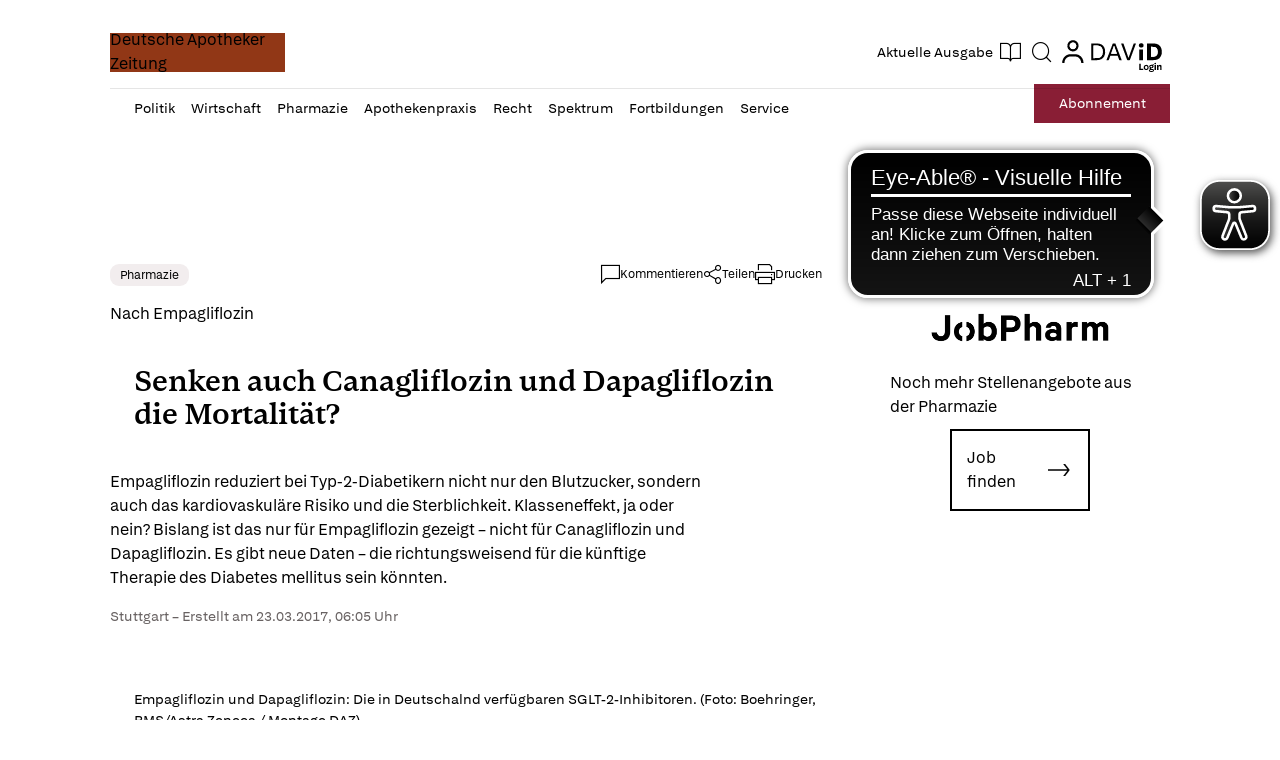

--- FILE ---
content_type: text/html; charset=utf-8
request_url: https://www.deutsche-apotheker-zeitung.de/news/artikel/2017/03/22/nach-empagliflozin-senken-auch-canagliflozin-und-dapagliflozin-die-mortalitaet
body_size: 205849
content:
<!DOCTYPE html><html lang="de" data-beasties-container><head>
    <base href="/">
    <meta charset="utf-8">
    <title>Senken auch Canagliflozin und Dapagliflozin die Mortalität? - Deutsche Apotheker Zeitung</title>
    <meta name="viewport" content="width=device-width, initial-scale=1">
    <meta name="storefront-commit" content="bd246a0">
    <meta name="storefront-version" content="4.2.0-SNAPSHOT-HOTFIX">
    <link id="appIcon" rel="icon" type="image/x-icon" href="https://eu.cdn2.purplemanager.com/63cea2f6-fc14-445a-b7b3-4e7f2eafeff5/thumbnails/ea56c88a-122b-43f9-8b91-baa17657ba48/web_kiosk_favicon_1.ico"><link rel="icon" id="another-appIcon" href="https://eu.cdn2.purplemanager.com/63cea2f6-fc14-445a-b7b3-4e7f2eafeff5/thumbnails/ea56c88a-122b-43f9-8b91-baa17657ba48/web_kiosk_favicon_2.png" type="image/png">
    <!-- LINKS BEGIN -->
    <!-- LINKS END -->
    <script type="text/javascript">
      var isUniversal = true;
    </script>
  <style>html body{--primaryColor:#00adef;--primaryColorNightMode:white;--secondaryColor:rgb(200, 200, 200);--backgroundColor:rgb(255, 255, 255);--secondaryBackgroundColor:rgb(200, 200, 200);--textColor:rgb(0, 0, 0);--accentColor:var(--primaryColor);--secondaryTextColor:rgb(80, 80, 80);--ghostColor:rgba(200, 200, 200);--gutter:16px;--borderRadius:4px;--actionButtonHeight:50px;--appBarColor:white;--appBarTextColor:var(--textColor);--appBarHeight:54px;--appBarDisplay:flex;--appBarShrinkDisplay:flex;--appBarShrinkHeight:30px;--appBarFontSize:1em;--appBarShrinkFontSize:.6em;--appBarPaddingVert:4px;--appBarPaddingHoriz:0;--appBarButtonWidth:50px;--appMenuColor:white;--navigationHeight:50px;--navigationShrinkHeight:30px;--navigationColor:var(--textColor);--navigationBgColor:white;--navigationActiveColor:var(--primaryColor);--listPadding:var(--gutter);--listPaddingHoriz:var(--gutter);--listPaddingVert:var(--gutter);--listItemGutter:var(--gutter);--gridListColumns:4;--listTabBorderWidth:1px;--listTabBorderRadius:var(--borderRadius);--listTabHighlightColor:var(--primaryColor);--listTabHighlightTextColor:white;--buttonPaddingVert:calc(var(--gutter) / 2);--buttonPaddingHoriz:calc(var(--gutter) / 2);--modalBgColor:white;--modalPadding:var(--gutter);--modalPaddingBottom:var(--gutter);--issueProgressPaddingVert:2px;--issueProgressPaddingHoriz:2px;--issueProgressMarginVert:calc(var(--gutter) / 2);--issueProgressMarginHoriz:calc(var(--gutter) / 2);--issueProgressBgColor:var(--secondaryColor);--issueProgressColor:var(--primaryColor);--issueProgressFontColor:white;--issueUpdateBadgeBgColor:var(--primaryColor);--issueUpdateBadgeColor:white;--subscriptionPaddingVert:var(--gutter);--subscriptionPaddingHoriz:var(--gutter);--subscriptionPurchasedMarginHoriz:6px;--subscriptionPurchasedBorderRadius:20px;--loginPaddingVert:var(--gutter);--loginPaddingHoriz:var(--gutter);--loginElementMarginVert:calc(var(--gutter));--loginElementMarginHoriz:0;--couponPaddingVert:var(--gutter);--couponPaddingHoriz:var(--gutter);--couponElementMarginVert:calc(var(--gutter));--couponElementMarginHoriz:0;--couponElementPaddingVert:calc(var(--gutter));--couponElementPaddingHoriz:calc(var(--gutter));--bookmarkBgColor:transparent;--bookmarkImageBgColor:white;--sectionPadding:0;--spinnerColor:#fff;--imageBackgroundColor:transparent;--imageLoadingColor:rgb(200, 200, 200);--dropdownPaddingX:calc(var(--gutter) / 2);--dropdownPaddingY:calc(var(--gutter) / 2);--tickerGutter:var(--gutter);--tickerPaddingY:var(--gutter);--searchFieldFontSize:14px;--swiperPaginationTabHeight:50px;--swiperPaginationBorderWidth:4px;--swiperPaginationBackgroundColor:white;--swiperPaginationColor:var(--primaryColor);--switchWidth:50px;--switchActiveColor:var(--primaryColor);--switchHandleColor:#fff;--switchBackgroundColor:#f1f1f1;--switchBorderWidth:3px;--switchBorderRadius:calc(var(--switchWidth) * .6);--stackedCoversWidth:40%;--stackedCoversScaleStep:.1;--stackedCoversTranslateStep:.3;--stackedCoversTopEvenCenteredGap:4px;--toolbarbackgroundColor:transparent;--toolbarIconColor:#a9a9a9;--zIndexAppBar:999;color:var(--textColor);--contentFont:"OpenSans", sans-serif;--contentHeadlineFont:var(--contentFont);--contentIconNavigateBack:url(resource://dynamic/content/assets/ic_left.svg);--contentIconNavigateForward:url(resource://dynamic/content/assets/ic_right.svg);--contentSpinner:url(resource://dynamic/content/assets/tail-spin.svg);--contentBgColor:#ffffff;--contentTextColor:black;--contentPaddingVert:30px;--contentPaddingHoriz:50px;--contentHeaderMarginTop:1em;--contentHeaderMarginBottom:1.5em;--contentHeaderPaddingVert:1em;--contentHeaderElementMarginTop:.5em;--contentHeaderElementMarginBottom:.5em;--contentSectionPaddingVert:1em;--contentSectionPaddingHoriz:1em;--contentElementMarginTop:1em;--contentElementMarginBottom:1em;--contentElementPaddingVert:.5em;--contentElementPaddingHoriz:1em;--contentHeadlineBigMarginTop:1.5em;--contentHeadlineBigMarginBottom:.5em;--contentHeadlineSmallMarginTop:1em;--contentHeadlineSmallMarginBottom:.5em;--contentNavigateButtonColor:var(--primaryColor);--contentNavigateButtonSize:30px;--contentNavigateButtonGap:12px;--contentBgColorNightMode:#323232;--contentTextColorNightMode:#ffffff;--contentNavigateButtonColorNightMode:var(--primaryColorNightMode);--menuItemIconGap:calc(var(--menuItemIconHeight) / 2);--menuItemIconHeight:14px}@media (max-width: 767px) and (orientation: portrait),(max-height: 767px) and (orientation: landscape){html body{--gridListColumns:3}}@media (max-width: 533px) and (orientation: portrait),(max-height: 533px) and (orientation: landscape){html body{--gridListColumns:2;--actionButtonHeight:40px}}@media (max-height: 533px) and (orientation: landscape){html body{--gridListColumns:3}}@media (max-width: 533px) and (orientation: portrait){html body{--contentPaddingHoriz:30px}}html body{--contentHeaderMarginTop:1em;--contentHeaderMarginBottom:1.5em;--contentHeaderPaddingVert:1em;--contentSectionPaddingVert:1em;--contentSectionPaddingHoriz:1em}html{--iconFont:"icons", serif !important;--iconContentArrow:"\e900";--iconContentAudio:"\e901";--iconContentBack:"\e902";--iconContentBookmark:"\e903";--iconContentBookmarkActive:"\e911";--iconContentCheckBg:"\e904";--iconContentCheck:"\e905";--iconContentClose:"\e906";--iconContentDelete:"\e907";--iconContentDownload:"\e908";--iconContentEye:"\e909";--iconContentFontSize:"\e90a";--iconContentMenu:"\e90b";--iconContentPlus:"\e90c";--iconContentSearch:"\e90d";--iconContentToc:"\e90e";--iconContentVideo:"\e90f";--iconContentDownloadCircle:"\e910";--iconContentSpinner:"\e984";--iconContentCheckCircle:"\e912";--iconContentInfo:"\e913";--iconContentShare:"\e914";--iconContentShareAndroid:"\e916";--iconContentTime:"\e915"}html body{--topBarIconTtsPlayer:url(ic_player.f7ab37146b15e354.svg);--topBarIconTtsPlayerActive:url(ic_player_active.7034f8638f4c46a9.svg);--topBarIconTtsSpeech:url(ic_speech.4735734250409ddf.svg);--speechContainerWidth:95px;--ttsPlayerPrimaryColor:var(--primaryColor);--ttsPlayerBgColor:var(--contentBgColor);--ttsPlayerProgressBgColor:#e1e1e1;--ttsPlayerBufferingColor:#bbbbbb;--ttsPlayerTimeColor:#999999;--ttsPlayerTextColor:black;--ttsPlayerPaddingVert:var(--contentPaddingVert);--ttsPlayerPaddingHoriz:var(--contentPaddingHoriz);--ttsPlayerLoadingColor:rgba(153,153,153,.25);--ttsPlayerLoadingSize:50px;--ttsPlayerLoadingThickness:6px;--ttsPlayerLoadingOffset:187;--ttsPlayerLoadingDuration:3s;--settingsContainerWidth:50px;--ttsPlayerSettingsButtonSize:50px;--ttsPlayerSettingsButtonGap:30px;--ttsPlayerPlayButtonWidth:60px;--ttsPlayerPlayButtonHeight:60px;--ttsPlayerPauseButtonWidth:60px;--ttsPlayerPauseButtonHeight:60px;--ttsPlayerSeekButtonWidth:29px;--ttsPlayerSeekButtonHeight:38px;--ttsPlayerNavigateButtonSize:var(--contentNavigateButtonSize);--ttsPlayerNavigateButtonGap:var(--contentNavigateButtonGap);--ttsPlayerSpeechButtonWidth:20px;--ttsPlayerSpeechButtonHeight:24px;--ttsPlayerIconPlay:url(ic_play.3ac35b930bdb62de.svg);--ttsPlayerIconPause:url(ic_pause.f3a3be3838c37b57.svg);--ttsPlayerIconSeekBack:url(ic_seek_back.465680e9577a2d17.svg);--ttsPlayerIconSeekForward:url(ic_seek_forward.77b4da04050388c7.svg);--ttsPlayerIconNavigateBack:url(ic_seek_forward.77b4da04050388c7.svg);--ttsPlayerIconNavigateForward:url(ic_seek_forward.77b4da04050388c7.svg);--ttsPlayerIconSettings:url(ic_settings.3fec31f1506bf69f.svg);--ttsPlayerIconSpeechMale:url(ic_speech_male.367e43a6375611c4.svg);--ttsPlayerIconSpeechFemale:url(ic_speech_female.31a887d08c3b2d69.svg);--ttsPlayerPrimaryColorNightMode:var(--primaryColorNightMode);--ttsPlayerBgColorNightMode:var(--contentBgColorNightMode);--ttsPlayerProgressBgColorNightMode:#666666;--ttsPlayerBufferingColorNightMode:#999999;--ttsPlayerTimeColorNightMode:white;--ttsPlayerTextColorNightMode:white;--ttsPlayerLoadingColorNightMode:#999999;--ttsPlayerSpeechMarkerColor:var(--primaryColor);--ttsPlayerSpeechMarkerBgColor:rgba(153,153,153,.25);--ttsPlayerSpeechMarkerColorNightMode:var(--primaryColor);--ttsPlayerSpeechMarkerBgColorNightMode:rgba(153,153,153,.25);--ttsOverlayBgColor:rgba(0,0,0,.95);--ttsOverlayTextColor:#f6f6f6;--ttsOverlayLoadingColor:var(--ttsOverlayTextColor);--ttsOverlayrPaddingVert:var(--contentPaddingVert);--ttsOverlayPaddingHoriz:var(--contentPaddingHoriz);--ttsOverlayLoadingSize:60px;--ttsOverlayLoadingThickness:6px;--ttsOverlayLoadingDuration:10;--ttsOverlayLoadingIcon:url(ic_overlay_loading.82259dd6aaa285c4.svg);--ttsOverlayLoadingIconSize:22px}html{font-family:sans-serif}html body{height:100%;margin:0;padding:0}html body *{box-sizing:border-box}html *:not(input){-webkit-user-select:none;-webkit-touch-callout:none;-webkit-tap-highlight-color:transparent;user-select:none;-webkit-overflow-scrolling:touch;-webkit-user-drag:none;user-drag:none}html{--mat-ripple-color:rgba(0, 0, 0, .1)}html{--mat-option-selected-state-label-text-color:#3f51b5;--mat-option-label-text-color:rgba(0, 0, 0, .87);--mat-option-hover-state-layer-color:rgba(0, 0, 0, .04);--mat-option-focus-state-layer-color:rgba(0, 0, 0, .04);--mat-option-selected-state-layer-color:rgba(0, 0, 0, .04)}html{--mat-optgroup-label-text-color:rgba(0, 0, 0, .87)}html{--mat-full-pseudo-checkbox-selected-icon-color:#ff4081;--mat-full-pseudo-checkbox-selected-checkmark-color:#fafafa;--mat-full-pseudo-checkbox-unselected-icon-color:rgba(0, 0, 0, .54);--mat-full-pseudo-checkbox-disabled-selected-checkmark-color:#fafafa;--mat-full-pseudo-checkbox-disabled-unselected-icon-color:#b0b0b0;--mat-full-pseudo-checkbox-disabled-selected-icon-color:#b0b0b0}html{--mat-minimal-pseudo-checkbox-selected-checkmark-color:#ff4081;--mat-minimal-pseudo-checkbox-disabled-selected-checkmark-color:#b0b0b0}html{--mat-app-background-color:#fafafa;--mat-app-text-color:rgba(0, 0, 0, .87);--mat-app-elevation-shadow-level-0:0px 0px 0px 0px rgba(0, 0, 0, .2), 0px 0px 0px 0px rgba(0, 0, 0, .14), 0px 0px 0px 0px rgba(0, 0, 0, .12);--mat-app-elevation-shadow-level-1:0px 2px 1px -1px rgba(0, 0, 0, .2), 0px 1px 1px 0px rgba(0, 0, 0, .14), 0px 1px 3px 0px rgba(0, 0, 0, .12);--mat-app-elevation-shadow-level-2:0px 3px 1px -2px rgba(0, 0, 0, .2), 0px 2px 2px 0px rgba(0, 0, 0, .14), 0px 1px 5px 0px rgba(0, 0, 0, .12);--mat-app-elevation-shadow-level-3:0px 3px 3px -2px rgba(0, 0, 0, .2), 0px 3px 4px 0px rgba(0, 0, 0, .14), 0px 1px 8px 0px rgba(0, 0, 0, .12);--mat-app-elevation-shadow-level-4:0px 2px 4px -1px rgba(0, 0, 0, .2), 0px 4px 5px 0px rgba(0, 0, 0, .14), 0px 1px 10px 0px rgba(0, 0, 0, .12);--mat-app-elevation-shadow-level-5:0px 3px 5px -1px rgba(0, 0, 0, .2), 0px 5px 8px 0px rgba(0, 0, 0, .14), 0px 1px 14px 0px rgba(0, 0, 0, .12);--mat-app-elevation-shadow-level-6:0px 3px 5px -1px rgba(0, 0, 0, .2), 0px 6px 10px 0px rgba(0, 0, 0, .14), 0px 1px 18px 0px rgba(0, 0, 0, .12);--mat-app-elevation-shadow-level-7:0px 4px 5px -2px rgba(0, 0, 0, .2), 0px 7px 10px 1px rgba(0, 0, 0, .14), 0px 2px 16px 1px rgba(0, 0, 0, .12);--mat-app-elevation-shadow-level-8:0px 5px 5px -3px rgba(0, 0, 0, .2), 0px 8px 10px 1px rgba(0, 0, 0, .14), 0px 3px 14px 2px rgba(0, 0, 0, .12);--mat-app-elevation-shadow-level-9:0px 5px 6px -3px rgba(0, 0, 0, .2), 0px 9px 12px 1px rgba(0, 0, 0, .14), 0px 3px 16px 2px rgba(0, 0, 0, .12);--mat-app-elevation-shadow-level-10:0px 6px 6px -3px rgba(0, 0, 0, .2), 0px 10px 14px 1px rgba(0, 0, 0, .14), 0px 4px 18px 3px rgba(0, 0, 0, .12);--mat-app-elevation-shadow-level-11:0px 6px 7px -4px rgba(0, 0, 0, .2), 0px 11px 15px 1px rgba(0, 0, 0, .14), 0px 4px 20px 3px rgba(0, 0, 0, .12);--mat-app-elevation-shadow-level-12:0px 7px 8px -4px rgba(0, 0, 0, .2), 0px 12px 17px 2px rgba(0, 0, 0, .14), 0px 5px 22px 4px rgba(0, 0, 0, .12);--mat-app-elevation-shadow-level-13:0px 7px 8px -4px rgba(0, 0, 0, .2), 0px 13px 19px 2px rgba(0, 0, 0, .14), 0px 5px 24px 4px rgba(0, 0, 0, .12);--mat-app-elevation-shadow-level-14:0px 7px 9px -4px rgba(0, 0, 0, .2), 0px 14px 21px 2px rgba(0, 0, 0, .14), 0px 5px 26px 4px rgba(0, 0, 0, .12);--mat-app-elevation-shadow-level-15:0px 8px 9px -5px rgba(0, 0, 0, .2), 0px 15px 22px 2px rgba(0, 0, 0, .14), 0px 6px 28px 5px rgba(0, 0, 0, .12);--mat-app-elevation-shadow-level-16:0px 8px 10px -5px rgba(0, 0, 0, .2), 0px 16px 24px 2px rgba(0, 0, 0, .14), 0px 6px 30px 5px rgba(0, 0, 0, .12);--mat-app-elevation-shadow-level-17:0px 8px 11px -5px rgba(0, 0, 0, .2), 0px 17px 26px 2px rgba(0, 0, 0, .14), 0px 6px 32px 5px rgba(0, 0, 0, .12);--mat-app-elevation-shadow-level-18:0px 9px 11px -5px rgba(0, 0, 0, .2), 0px 18px 28px 2px rgba(0, 0, 0, .14), 0px 7px 34px 6px rgba(0, 0, 0, .12);--mat-app-elevation-shadow-level-19:0px 9px 12px -6px rgba(0, 0, 0, .2), 0px 19px 29px 2px rgba(0, 0, 0, .14), 0px 7px 36px 6px rgba(0, 0, 0, .12);--mat-app-elevation-shadow-level-20:0px 10px 13px -6px rgba(0, 0, 0, .2), 0px 20px 31px 3px rgba(0, 0, 0, .14), 0px 8px 38px 7px rgba(0, 0, 0, .12);--mat-app-elevation-shadow-level-21:0px 10px 13px -6px rgba(0, 0, 0, .2), 0px 21px 33px 3px rgba(0, 0, 0, .14), 0px 8px 40px 7px rgba(0, 0, 0, .12);--mat-app-elevation-shadow-level-22:0px 10px 14px -6px rgba(0, 0, 0, .2), 0px 22px 35px 3px rgba(0, 0, 0, .14), 0px 8px 42px 7px rgba(0, 0, 0, .12);--mat-app-elevation-shadow-level-23:0px 11px 14px -7px rgba(0, 0, 0, .2), 0px 23px 36px 3px rgba(0, 0, 0, .14), 0px 9px 44px 8px rgba(0, 0, 0, .12);--mat-app-elevation-shadow-level-24:0px 11px 15px -7px rgba(0, 0, 0, .2), 0px 24px 38px 3px rgba(0, 0, 0, .14), 0px 9px 46px 8px rgba(0, 0, 0, .12)}html{--mat-menu-container-shape:4px;--mat-menu-divider-bottom-spacing:0;--mat-menu-divider-top-spacing:0;--mat-menu-item-spacing:16px;--mat-menu-item-icon-size:24px;--mat-menu-item-leading-spacing:16px;--mat-menu-item-trailing-spacing:16px;--mat-menu-item-with-icon-leading-spacing:16px;--mat-menu-item-with-icon-trailing-spacing:16px;--mat-menu-container-elevation-shadow:0px 5px 5px -3px rgba(0, 0, 0, .2), 0px 8px 10px 1px rgba(0, 0, 0, .14), 0px 3px 14px 2px rgba(0, 0, 0, .12)}html{--mat-menu-item-label-text-color:rgba(0, 0, 0, .87);--mat-menu-item-icon-color:rgba(0, 0, 0, .87);--mat-menu-item-hover-state-layer-color:rgba(0, 0, 0, .04);--mat-menu-item-focus-state-layer-color:rgba(0, 0, 0, .04);--mat-menu-container-color:white;--mat-menu-divider-color:rgba(0, 0, 0, .12)}</style><style>html body{--primaryColor: #00adef;--primaryColorNightMode: white;--secondaryColor: rgb(200, 200, 200);--backgroundColor: rgb(255, 255, 255);--secondaryBackgroundColor: rgb(200, 200, 200);--textColor: rgb(0, 0, 0);--accentColor: var(--primaryColor);--secondaryTextColor: rgb(80, 80, 80);--ghostColor: rgba(200, 200, 200);--gutter: 16px;--borderRadius: 4px;--actionButtonHeight: 50px;--appBarColor: white;--appBarTextColor: var(--textColor);--appBarHeight: 54px;--appBarDisplay: flex;--appBarShrinkDisplay: flex;--appBarShrinkHeight: 30px;--appBarFontSize: 1em;--appBarShrinkFontSize: .6em;--appBarPaddingVert: 4px;--appBarPaddingHoriz: 0;--appBarButtonWidth: 50px;--appMenuColor: white;--navigationHeight: 50px;--navigationShrinkHeight: 30px;--navigationColor: var(--textColor);--navigationBgColor: white;--navigationActiveColor: var(--primaryColor);--listPadding: var(--gutter);--listPaddingHoriz: var(--gutter);--listPaddingVert: var(--gutter);--listItemGutter: var(--gutter);--gridListColumns: 4;--listTabBorderWidth: 1px;--listTabBorderRadius: var(--borderRadius);--listTabHighlightColor: var(--primaryColor);--listTabHighlightTextColor: white;--buttonPaddingVert: calc(var(--gutter) / 2);--buttonPaddingHoriz: calc(var(--gutter) / 2);--modalBgColor: white;--modalPadding: var(--gutter);--modalPaddingBottom: var(--gutter);--issueProgressPaddingVert: 2px;--issueProgressPaddingHoriz: 2px;--issueProgressMarginVert: calc(var(--gutter) / 2);--issueProgressMarginHoriz: calc(var(--gutter) / 2);--issueProgressBgColor: var(--secondaryColor);--issueProgressColor: var(--primaryColor);--issueProgressFontColor: white;--issueUpdateBadgeBgColor: var(--primaryColor);--issueUpdateBadgeColor: white;--subscriptionPaddingVert: var(--gutter);--subscriptionPaddingHoriz: var(--gutter);--subscriptionPurchasedMarginHoriz: 6px;--subscriptionPurchasedBorderRadius: 20px;--loginPaddingVert: var(--gutter);--loginPaddingHoriz: var(--gutter);--loginElementMarginVert: calc(var(--gutter));--loginElementMarginHoriz: 0;--couponPaddingVert: var(--gutter);--couponPaddingHoriz: var(--gutter);--couponElementMarginVert: calc(var(--gutter));--couponElementMarginHoriz: 0;--couponElementPaddingVert: calc(var(--gutter));--couponElementPaddingHoriz: calc(var(--gutter));--bookmarkBgColor: transparent;--bookmarkImageBgColor: white;--sectionPadding: 0;--spinnerColor: #fff;--imageBackgroundColor: transparent;--imageLoadingColor: rgb(200, 200, 200);--dropdownPaddingX: calc(var(--gutter) / 2);--dropdownPaddingY: calc(var(--gutter) / 2);--tickerGutter: var(--gutter);--tickerPaddingY: var(--gutter);--searchFieldFontSize: 14px;--swiperPaginationTabHeight: 50px;--swiperPaginationBorderWidth: 4px;--swiperPaginationBackgroundColor: white;--swiperPaginationColor: var(--primaryColor);--switchWidth: 50px;--switchActiveColor: var(--primaryColor);--switchHandleColor: #fff;--switchBackgroundColor: #f1f1f1;--switchBorderWidth: 3px;--switchBorderRadius: calc(var(--switchWidth) * .6);--stackedCoversWidth: 40%;--stackedCoversScaleStep: .1;--stackedCoversTranslateStep: .3;--stackedCoversTopEvenCenteredGap: 4px;--toolbarbackgroundColor: transparent;--toolbarIconColor: #a9a9a9;--zIndexAppBar: 999;color:var(--textColor);--contentFont: "OpenSans", sans-serif;--contentHeadlineFont: var(--contentFont);--contentIconNavigateBack: url(resource://dynamic/content/assets/ic_left.svg);--contentIconNavigateForward: url(resource://dynamic/content/assets/ic_right.svg);--contentSpinner: url(resource://dynamic/content/assets/tail-spin.svg);--contentBgColor: #ffffff;--contentTextColor: black;--contentPaddingVert: 30px;--contentPaddingHoriz: 50px;--contentHeaderMarginTop: 1em;--contentHeaderMarginBottom: 1.5em;--contentHeaderPaddingVert: 1em;--contentHeaderElementMarginTop: .5em;--contentHeaderElementMarginBottom: .5em;--contentSectionPaddingVert: 1em;--contentSectionPaddingHoriz: 1em;--contentElementMarginTop: 1em;--contentElementMarginBottom: 1em;--contentElementPaddingVert: .5em;--contentElementPaddingHoriz: 1em;--contentHeadlineBigMarginTop: 1.5em;--contentHeadlineBigMarginBottom: .5em;--contentHeadlineSmallMarginTop: 1em;--contentHeadlineSmallMarginBottom: .5em;--contentNavigateButtonColor: var(--primaryColor);--contentNavigateButtonSize: 30px;--contentNavigateButtonGap: 12px;--contentBgColorNightMode: #323232;--contentTextColorNightMode: #ffffff;--contentNavigateButtonColorNightMode: var(--primaryColorNightMode);--menuItemIconGap: calc(var(--menuItemIconHeight) / 2);--menuItemIconHeight: 14px}@media (max-width: 767px) and (orientation: portrait),(max-height: 767px) and (orientation: landscape){html body{--gridListColumns: 3}}@media (max-width: 533px) and (orientation: portrait),(max-height: 533px) and (orientation: landscape){html body{--gridListColumns: 2;--actionButtonHeight: 40px}}@media (max-height: 533px) and (orientation: landscape){html body{--gridListColumns: 3}}@media (max-width: 533px) and (orientation: portrait){html body{--contentPaddingHoriz: 30px}}html body{--contentHeaderMarginTop: 1em;--contentHeaderMarginBottom: 1.5em;--contentHeaderPaddingVert: 1em;--contentSectionPaddingVert: 1em;--contentSectionPaddingHoriz: 1em}html{--iconFont: "icons", serif !important;--iconContentArrow: "\e900";--iconContentAudio: "\e901";--iconContentBack: "\e902";--iconContentBookmark: "\e903";--iconContentBookmarkActive: "\e911";--iconContentCheckBg: "\e904";--iconContentCheck: "\e905";--iconContentClose: "\e906";--iconContentDelete: "\e907";--iconContentDownload: "\e908";--iconContentEye: "\e909";--iconContentFontSize: "\e90a";--iconContentMenu: "\e90b";--iconContentPlus: "\e90c";--iconContentSearch: "\e90d";--iconContentToc: "\e90e";--iconContentVideo: "\e90f";--iconContentDownloadCircle: "\e910";--iconContentSpinner: "\e984";--iconContentCheckCircle: "\e912";--iconContentInfo: "\e913";--iconContentShare: "\e914";--iconContentShareAndroid: "\e916";--iconContentTime: "\e915"}.icon{font-family:var(--iconFont);speak:none;font-style:normal;padding:0;-webkit-font-smoothing:antialiased;-moz-osx-font-smoothing:grayscale}.icon:after{display:inline-block}.icon:before{display:none}.icon:after,.icon:before{border:none}.icon-arrow-left:before,.icon-arrow-left:after{content:var(--iconContentArrow);transform:rotate(180deg)}.icon-menu:before,.icon-menu:after{content:var(--iconContentMenu)}.icon-spinner:before,.icon-spinner:after{content:var(--iconContentSpinner)}button.icon{font-family:var(--iconFont);background:transparent;border:none;outline:none;color:inherit;border-radius:100%}html body{--topBarIconTtsPlayer: url(ic_player.f7ab37146b15e354.svg);--topBarIconTtsPlayerActive: url(ic_player_active.7034f8638f4c46a9.svg);--topBarIconTtsSpeech: url(ic_speech.4735734250409ddf.svg);--speechContainerWidth: 95px;--ttsPlayerPrimaryColor: var(--primaryColor);--ttsPlayerBgColor: var(--contentBgColor);--ttsPlayerProgressBgColor: #e1e1e1;--ttsPlayerBufferingColor: #bbbbbb;--ttsPlayerTimeColor: #999999;--ttsPlayerTextColor: black;--ttsPlayerPaddingVert: var(--contentPaddingVert);--ttsPlayerPaddingHoriz: var(--contentPaddingHoriz);--ttsPlayerLoadingColor: rgba(153,153,153,.25);--ttsPlayerLoadingSize: 50px;--ttsPlayerLoadingThickness: 6px;--ttsPlayerLoadingOffset: 187;--ttsPlayerLoadingDuration: 3s;--settingsContainerWidth: 50px;--ttsPlayerSettingsButtonSize: 50px;--ttsPlayerSettingsButtonGap: 30px;--ttsPlayerPlayButtonWidth: 60px;--ttsPlayerPlayButtonHeight: 60px;--ttsPlayerPauseButtonWidth: 60px;--ttsPlayerPauseButtonHeight: 60px;--ttsPlayerSeekButtonWidth: 29px;--ttsPlayerSeekButtonHeight: 38px;--ttsPlayerNavigateButtonSize: var(--contentNavigateButtonSize);--ttsPlayerNavigateButtonGap: var(--contentNavigateButtonGap);--ttsPlayerSpeechButtonWidth: 20px;--ttsPlayerSpeechButtonHeight: 24px;--ttsPlayerIconPlay: url(ic_play.3ac35b930bdb62de.svg);--ttsPlayerIconPause: url(ic_pause.f3a3be3838c37b57.svg);--ttsPlayerIconSeekBack: url(ic_seek_back.465680e9577a2d17.svg);--ttsPlayerIconSeekForward: url(ic_seek_forward.77b4da04050388c7.svg);--ttsPlayerIconNavigateBack: url(ic_seek_forward.77b4da04050388c7.svg);--ttsPlayerIconNavigateForward: url(ic_seek_forward.77b4da04050388c7.svg);--ttsPlayerIconSettings: url(ic_settings.3fec31f1506bf69f.svg);--ttsPlayerIconSpeechMale: url(ic_speech_male.367e43a6375611c4.svg);--ttsPlayerIconSpeechFemale: url(ic_speech_female.31a887d08c3b2d69.svg);--ttsPlayerPrimaryColorNightMode: var(--primaryColorNightMode);--ttsPlayerBgColorNightMode: var(--contentBgColorNightMode);--ttsPlayerProgressBgColorNightMode: #666666;--ttsPlayerBufferingColorNightMode: #999999;--ttsPlayerTimeColorNightMode: white;--ttsPlayerTextColorNightMode: white;--ttsPlayerLoadingColorNightMode: #999999;--ttsPlayerSpeechMarkerColor: var(--primaryColor);--ttsPlayerSpeechMarkerBgColor: rgba(153,153,153,.25);--ttsPlayerSpeechMarkerColorNightMode: var(--primaryColor);--ttsPlayerSpeechMarkerBgColorNightMode: rgba(153,153,153,.25);--ttsOverlayBgColor: rgba(0,0,0,.95);--ttsOverlayTextColor: #f6f6f6;--ttsOverlayLoadingColor: var(--ttsOverlayTextColor);--ttsOverlayrPaddingVert: var(--contentPaddingVert);--ttsOverlayPaddingHoriz: var(--contentPaddingHoriz);--ttsOverlayLoadingSize: 60px;--ttsOverlayLoadingThickness: 6px;--ttsOverlayLoadingDuration: 10;--ttsOverlayLoadingIcon: url(ic_overlay_loading.82259dd6aaa285c4.svg);--ttsOverlayLoadingIconSize: 22px}html{font-family:sans-serif}html body{height:100%;margin:0;padding:0}html body *{box-sizing:border-box}body.no-navigation{--navigationHeight: 0px}a{text-decoration:none}ul{margin:0;padding:0}ul li{list-style:none}html *:not(input){-webkit-user-select:none;-webkit-touch-callout:none;-webkit-tap-highlight-color:transparent;user-select:none;-webkit-overflow-scrolling:touch;-webkit-user-drag:none;user-drag:none}h6,p{margin:0}button{outline:none;border:none;border-radius:var(--borderRadius);padding:var(--buttonPaddingVert) var(--buttonPaddingHoriz)}button:not(:disabled){color:var(--textColor)}a{color:inherit}.pull-to-refresh-loader{position:fixed;top:var(--appBarHeight);width:100%;display:flex;justify-content:flex-end;flex-direction:column;align-items:center;z-index:999;padding:var(--gutter);background-color:#ffffff4d;--spinnerColor: var(--primaryColor);pointer-events:none}.pull-to-refresh-loader>.pull-to-refresh-loading-spinner{visibility:hidden;height:40px;width:40px;background-color:#fff;padding:10px;border-radius:100%;box-shadow:0 0 1px 1px #0000001a}.pull-to-refresh-loader i.icon{display:none;height:40px;width:40px;background-color:#fff;padding:10px;border-radius:100%;box-shadow:0 0 1px 1px #0000001a;justify-content:center;align-items:center}html{--mat-ripple-color: rgba(0, 0, 0, .1)}html{--mat-option-selected-state-label-text-color: #3f51b5;--mat-option-label-text-color: rgba(0, 0, 0, .87);--mat-option-hover-state-layer-color: rgba(0, 0, 0, .04);--mat-option-focus-state-layer-color: rgba(0, 0, 0, .04);--mat-option-selected-state-layer-color: rgba(0, 0, 0, .04)}html{--mat-optgroup-label-text-color: rgba(0, 0, 0, .87)}html{--mat-full-pseudo-checkbox-selected-icon-color: #ff4081;--mat-full-pseudo-checkbox-selected-checkmark-color: #fafafa;--mat-full-pseudo-checkbox-unselected-icon-color: rgba(0, 0, 0, .54);--mat-full-pseudo-checkbox-disabled-selected-checkmark-color: #fafafa;--mat-full-pseudo-checkbox-disabled-unselected-icon-color: #b0b0b0;--mat-full-pseudo-checkbox-disabled-selected-icon-color: #b0b0b0}html{--mat-minimal-pseudo-checkbox-selected-checkmark-color: #ff4081;--mat-minimal-pseudo-checkbox-disabled-selected-checkmark-color: #b0b0b0}html{--mat-app-background-color: #fafafa;--mat-app-text-color: rgba(0, 0, 0, .87);--mat-app-elevation-shadow-level-0: 0px 0px 0px 0px rgba(0, 0, 0, .2), 0px 0px 0px 0px rgba(0, 0, 0, .14), 0px 0px 0px 0px rgba(0, 0, 0, .12);--mat-app-elevation-shadow-level-1: 0px 2px 1px -1px rgba(0, 0, 0, .2), 0px 1px 1px 0px rgba(0, 0, 0, .14), 0px 1px 3px 0px rgba(0, 0, 0, .12);--mat-app-elevation-shadow-level-2: 0px 3px 1px -2px rgba(0, 0, 0, .2), 0px 2px 2px 0px rgba(0, 0, 0, .14), 0px 1px 5px 0px rgba(0, 0, 0, .12);--mat-app-elevation-shadow-level-3: 0px 3px 3px -2px rgba(0, 0, 0, .2), 0px 3px 4px 0px rgba(0, 0, 0, .14), 0px 1px 8px 0px rgba(0, 0, 0, .12);--mat-app-elevation-shadow-level-4: 0px 2px 4px -1px rgba(0, 0, 0, .2), 0px 4px 5px 0px rgba(0, 0, 0, .14), 0px 1px 10px 0px rgba(0, 0, 0, .12);--mat-app-elevation-shadow-level-5: 0px 3px 5px -1px rgba(0, 0, 0, .2), 0px 5px 8px 0px rgba(0, 0, 0, .14), 0px 1px 14px 0px rgba(0, 0, 0, .12);--mat-app-elevation-shadow-level-6: 0px 3px 5px -1px rgba(0, 0, 0, .2), 0px 6px 10px 0px rgba(0, 0, 0, .14), 0px 1px 18px 0px rgba(0, 0, 0, .12);--mat-app-elevation-shadow-level-7: 0px 4px 5px -2px rgba(0, 0, 0, .2), 0px 7px 10px 1px rgba(0, 0, 0, .14), 0px 2px 16px 1px rgba(0, 0, 0, .12);--mat-app-elevation-shadow-level-8: 0px 5px 5px -3px rgba(0, 0, 0, .2), 0px 8px 10px 1px rgba(0, 0, 0, .14), 0px 3px 14px 2px rgba(0, 0, 0, .12);--mat-app-elevation-shadow-level-9: 0px 5px 6px -3px rgba(0, 0, 0, .2), 0px 9px 12px 1px rgba(0, 0, 0, .14), 0px 3px 16px 2px rgba(0, 0, 0, .12);--mat-app-elevation-shadow-level-10: 0px 6px 6px -3px rgba(0, 0, 0, .2), 0px 10px 14px 1px rgba(0, 0, 0, .14), 0px 4px 18px 3px rgba(0, 0, 0, .12);--mat-app-elevation-shadow-level-11: 0px 6px 7px -4px rgba(0, 0, 0, .2), 0px 11px 15px 1px rgba(0, 0, 0, .14), 0px 4px 20px 3px rgba(0, 0, 0, .12);--mat-app-elevation-shadow-level-12: 0px 7px 8px -4px rgba(0, 0, 0, .2), 0px 12px 17px 2px rgba(0, 0, 0, .14), 0px 5px 22px 4px rgba(0, 0, 0, .12);--mat-app-elevation-shadow-level-13: 0px 7px 8px -4px rgba(0, 0, 0, .2), 0px 13px 19px 2px rgba(0, 0, 0, .14), 0px 5px 24px 4px rgba(0, 0, 0, .12);--mat-app-elevation-shadow-level-14: 0px 7px 9px -4px rgba(0, 0, 0, .2), 0px 14px 21px 2px rgba(0, 0, 0, .14), 0px 5px 26px 4px rgba(0, 0, 0, .12);--mat-app-elevation-shadow-level-15: 0px 8px 9px -5px rgba(0, 0, 0, .2), 0px 15px 22px 2px rgba(0, 0, 0, .14), 0px 6px 28px 5px rgba(0, 0, 0, .12);--mat-app-elevation-shadow-level-16: 0px 8px 10px -5px rgba(0, 0, 0, .2), 0px 16px 24px 2px rgba(0, 0, 0, .14), 0px 6px 30px 5px rgba(0, 0, 0, .12);--mat-app-elevation-shadow-level-17: 0px 8px 11px -5px rgba(0, 0, 0, .2), 0px 17px 26px 2px rgba(0, 0, 0, .14), 0px 6px 32px 5px rgba(0, 0, 0, .12);--mat-app-elevation-shadow-level-18: 0px 9px 11px -5px rgba(0, 0, 0, .2), 0px 18px 28px 2px rgba(0, 0, 0, .14), 0px 7px 34px 6px rgba(0, 0, 0, .12);--mat-app-elevation-shadow-level-19: 0px 9px 12px -6px rgba(0, 0, 0, .2), 0px 19px 29px 2px rgba(0, 0, 0, .14), 0px 7px 36px 6px rgba(0, 0, 0, .12);--mat-app-elevation-shadow-level-20: 0px 10px 13px -6px rgba(0, 0, 0, .2), 0px 20px 31px 3px rgba(0, 0, 0, .14), 0px 8px 38px 7px rgba(0, 0, 0, .12);--mat-app-elevation-shadow-level-21: 0px 10px 13px -6px rgba(0, 0, 0, .2), 0px 21px 33px 3px rgba(0, 0, 0, .14), 0px 8px 40px 7px rgba(0, 0, 0, .12);--mat-app-elevation-shadow-level-22: 0px 10px 14px -6px rgba(0, 0, 0, .2), 0px 22px 35px 3px rgba(0, 0, 0, .14), 0px 8px 42px 7px rgba(0, 0, 0, .12);--mat-app-elevation-shadow-level-23: 0px 11px 14px -7px rgba(0, 0, 0, .2), 0px 23px 36px 3px rgba(0, 0, 0, .14), 0px 9px 44px 8px rgba(0, 0, 0, .12);--mat-app-elevation-shadow-level-24: 0px 11px 15px -7px rgba(0, 0, 0, .2), 0px 24px 38px 3px rgba(0, 0, 0, .14), 0px 9px 46px 8px rgba(0, 0, 0, .12)}html{--mat-menu-container-shape: 4px;--mat-menu-divider-bottom-spacing: 0;--mat-menu-divider-top-spacing: 0;--mat-menu-item-spacing: 16px;--mat-menu-item-icon-size: 24px;--mat-menu-item-leading-spacing: 16px;--mat-menu-item-trailing-spacing: 16px;--mat-menu-item-with-icon-leading-spacing: 16px;--mat-menu-item-with-icon-trailing-spacing: 16px;--mat-menu-container-elevation-shadow: 0px 5px 5px -3px rgba(0, 0, 0, .2), 0px 8px 10px 1px rgba(0, 0, 0, .14), 0px 3px 14px 2px rgba(0, 0, 0, .12)}html{--mat-menu-item-label-text-color: rgba(0, 0, 0, .87);--mat-menu-item-icon-color: rgba(0, 0, 0, .87);--mat-menu-item-hover-state-layer-color: rgba(0, 0, 0, .04);--mat-menu-item-focus-state-layer-color: rgba(0, 0, 0, .04);--mat-menu-container-color: white;--mat-menu-divider-color: rgba(0, 0, 0, .12)}
</style><link rel="stylesheet" href="styles.ba2e00aa5efa2a5b.css" media="print" onload="this.media='all'"><noscript><link rel="stylesheet" href="styles.ba2e00aa5efa2a5b.css" media="all"></noscript><style ng-app-id="pxp">.bottom-sticky-elements[_ngcontent-pxp-c905216557]{bottom:0;left:0;right:0;position:fixed;z-index:9}</style><style ng-app-id="pxp">storefront-view,.pxp-view{display:block;padding-top:var(--appBarHeight);padding-bottom:var(--navigationHeight);transition:all .15s ease;min-height:100vh;background-color:var(--backgroundColor)}storefront-view .content,.pxp-view .content{position:relative}storefront-view .sticky-elements,.pxp-view .sticky-elements{position:fixed;width:100%;z-index:19}storefront-view .view-error,.pxp-view .view-error{display:flex;flex-direction:column;align-items:flex-start;padding:var(--gutter)}storefront-view .view-error>.action-button,.pxp-view .view-error>.action-button{background-color:var(--secondaryColor);color:#fff}body.scrolled storefront-tab-navigation.scroll-hide~storefront-view,body.scrolled storefront-tab-navigation.scroll-hide~.pxp-view,body.scrolled .pxp-tab-navigation.scroll-hide~storefront-view,body.scrolled .pxp-tab-navigation.scroll-hide~.pxp-view{padding-bottom:0}body.scrolled storefront-tab-navigation.scroll-shrink~storefront-view,body.scrolled storefront-tab-navigation.scroll-shrink~.pxp-view,body.scrolled .pxp-tab-navigation.scroll-shrink~storefront-view,body.scrolled .pxp-tab-navigation.scroll-shrink~.pxp-view{padding-bottom:var(--navigationShrinkHeight)}
</style><link rel="canonical" href="https://www.deutsche-apotheker-zeitung.de/news/artikel/2017/03/22/nach-empagliflozin-senken-auch-canagliflozin-und-dapagliflozin-die-mortalitaet"><meta property="og:url" content="https://www.deutsche-apotheker-zeitung.de/news/artikel/2017/03/22/nach-empagliflozin-senken-auch-canagliflozin-und-dapagliflozin-die-mortalitaet"><meta name="robots" content="noarchive"><meta name="twitter:site" content="@DAZheutedesc"><meta name="description" content="Empagliflozin reduziert bei Typ-2-Diabetikern nicht nur den Blutzucker, sondern auch das kardiovaskuläre Risiko und die Sterblichkeit. Klasseneffekt, ja oder nein? Bislang ist das nur für Empagliflozin gezeigt – nicht für Canagliflozin und Dapagliflozin. Es gibt neue Daten – die richtungsweisend für die künftige Therapie des Diabetes mellitus sein könnten."><meta property="og:title" content="Senken auch Canagliflozin und Dapagliflozin die Mortalität? - Deutsche Apotheker Zeitung"><meta property="og:description" content="Empagliflozin reduziert bei Typ-2-Diabetikern nicht nur den Blutzucker, sondern auch das kardiovaskuläre Risiko und die Sterblichkeit. Klasseneffekt, ja oder nein? Bislang ist das nur für Empagliflozin gezeigt – nicht für Canagliflozin und Dapagliflozin. Es gibt neue Daten – die richtungsweisend für die künftige Therapie des Diabetes mellitus sein könnten."><meta name="keywords" content="apotheke, news, nachrichten, aktuell, apotheker, apotheken, deutsche, zeitung, pharmazie, arznei, arzneimittel, pharma, interpharm, krebs, pharmazie"><meta property="og:type" content="article"><meta property="og:image" content="https://c02.purpledshub.com/uploads/sites/86/2024/10/P513_jardiance-4483x2523-637x358-1.jpg"><meta property="og:image:width" content="1200"><meta property="og:image:height" content="630"><meta property="og:image:type" content="img"><script id="json-ld" type="application/ld+json">{"@context":"https://schema.org","@type":"NewsArticle","headline":"Senken auch Canagliflozin und Dapagliflozin die Mortalität?","datePublished":"2017-03-23T06:05:44+00:00","dateModified":"2024-12-06T08:58:17+00:00","image":["https://c02.purpledshub.com/uploads/sites/86/2024/10/P513_jardiance-4483x2523-637x358-1.jpg"],"author":[{"@type":"Person","name":"Celine Bichay"}]}</script><style ng-app-id="pxp">storefront-embeddable-view,.pxp-embeddable-view{display:block;height:100%}storefront-embeddable-view .content,.pxp-embeddable-view .content{height:100%;overflow-y:auto}storefront-embeddable-view .sticky-elements,.pxp-embeddable-view .sticky-elements{position:absolute;width:100%;z-index:19}
</style><style ng-app-id="pxp">storefront-app-bar,.pxp-app-bar{display:var(--appBarDisplay);width:100%;justify-content:center;align-items:center;position:fixed;top:0;transition:all .15s ease;padding:var(--appBarPaddingVert) var(--appBarPaddingHoriz);z-index:var(--zIndexAppBar);height:var(--appBarHeight);background-color:var(--appBarColor);color:var(--appBarTextColor);--textColor: var(--appBarTextColor)}storefront-app-bar .logo,.pxp-app-bar .logo{background-repeat:no-repeat;background-position:top center;background-size:contain;height:100%;width:80%;max-width:300px}storefront-app-bar .app-bar-content,.pxp-app-bar .app-bar-content{position:relative;height:100%;width:auto;display:flex;flex-grow:1;flex-direction:column;align-items:center;justify-content:center;font-size:var(--appBarFontSize);transition:all .15s ease}storefront-app-bar button,storefront-app-bar storefront-button,storefront-app-bar .pxp-button,.pxp-app-bar button,.pxp-app-bar storefront-button,.pxp-app-bar .pxp-button{width:var(--appBarButtonWidth);height:100%;background-color:transparent}storefront-app-bar button.has-text,storefront-app-bar storefront-button.has-text,storefront-app-bar .pxp-button.has-text,.pxp-app-bar button.has-text,.pxp-app-bar storefront-button.has-text,.pxp-app-bar .pxp-button.has-text{width:auto}body.scrolled storefront-app-bar.scroll-hide,body.scrolled .pxp-app-bar.scroll-hide{transform:translateY(-100%)}
</style><style ng-app-id="pxp">html body{--primaryColor: #00adef;--primaryColorNightMode: white;--secondaryColor: rgb(200, 200, 200);--backgroundColor: rgb(255, 255, 255);--secondaryBackgroundColor: rgb(200, 200, 200);--textColor: rgb(0, 0, 0);--accentColor: var(--primaryColor);--secondaryTextColor: rgb(80, 80, 80);--ghostColor: rgba(200, 200, 200);--gutter: 16px;--borderRadius: 4px;--actionButtonHeight: 50px;--appBarColor: white;--appBarTextColor: var(--textColor);--appBarHeight: 54px;--appBarDisplay: flex;--appBarShrinkDisplay: flex;--appBarShrinkHeight: 30px;--appBarFontSize: 1em;--appBarShrinkFontSize: .6em;--appBarPaddingVert: 4px;--appBarPaddingHoriz: 0;--appBarButtonWidth: 50px;--appMenuColor: white;--navigationHeight: 50px;--navigationShrinkHeight: 30px;--navigationColor: var(--textColor);--navigationBgColor: white;--navigationActiveColor: var(--primaryColor);--listPadding: var(--gutter);--listPaddingHoriz: var(--gutter);--listPaddingVert: var(--gutter);--listItemGutter: var(--gutter);--gridListColumns: 4;--listTabBorderWidth: 1px;--listTabBorderRadius: var(--borderRadius);--listTabHighlightColor: var(--primaryColor);--listTabHighlightTextColor: white;--buttonPaddingVert: calc(var(--gutter) / 2);--buttonPaddingHoriz: calc(var(--gutter) / 2);--modalBgColor: white;--modalPadding: var(--gutter);--modalPaddingBottom: var(--gutter);--issueProgressPaddingVert: 2px;--issueProgressPaddingHoriz: 2px;--issueProgressMarginVert: calc(var(--gutter) / 2);--issueProgressMarginHoriz: calc(var(--gutter) / 2);--issueProgressBgColor: var(--secondaryColor);--issueProgressColor: var(--primaryColor);--issueProgressFontColor: white;--issueUpdateBadgeBgColor: var(--primaryColor);--issueUpdateBadgeColor: white;--subscriptionPaddingVert: var(--gutter);--subscriptionPaddingHoriz: var(--gutter);--subscriptionPurchasedMarginHoriz: 6px;--subscriptionPurchasedBorderRadius: 20px;--loginPaddingVert: var(--gutter);--loginPaddingHoriz: var(--gutter);--loginElementMarginVert: calc(var(--gutter));--loginElementMarginHoriz: 0;--couponPaddingVert: var(--gutter);--couponPaddingHoriz: var(--gutter);--couponElementMarginVert: calc(var(--gutter));--couponElementMarginHoriz: 0;--couponElementPaddingVert: calc(var(--gutter));--couponElementPaddingHoriz: calc(var(--gutter));--bookmarkBgColor: transparent;--bookmarkImageBgColor: white;--sectionPadding: 0;--spinnerColor: #fff;--imageBackgroundColor: transparent;--imageLoadingColor: rgb(200, 200, 200);--dropdownPaddingX: calc(var(--gutter) / 2);--dropdownPaddingY: calc(var(--gutter) / 2);--tickerGutter: var(--gutter);--tickerPaddingY: var(--gutter);--searchFieldFontSize: 14px;--swiperPaginationTabHeight: 50px;--swiperPaginationBorderWidth: 4px;--swiperPaginationBackgroundColor: white;--swiperPaginationColor: var(--primaryColor);--switchWidth: 50px;--switchActiveColor: var(--primaryColor);--switchHandleColor: #fff;--switchBackgroundColor: #f1f1f1;--switchBorderWidth: 3px;--switchBorderRadius: calc(var(--switchWidth) * .6);--stackedCoversWidth: 40%;--stackedCoversScaleStep: .1;--stackedCoversTranslateStep: .3;--stackedCoversTopEvenCenteredGap: 4px;--toolbarbackgroundColor: transparent;--toolbarIconColor: #a9a9a9;--zIndexAppBar: 999;color:var(--textColor);--contentFont: "OpenSans", sans-serif;--contentHeadlineFont: var(--contentFont);--contentIconNavigateBack: url(resource://dynamic/content/assets/ic_left.svg);--contentIconNavigateForward: url(resource://dynamic/content/assets/ic_right.svg);--contentSpinner: url(resource://dynamic/content/assets/tail-spin.svg);--contentBgColor: #ffffff;--contentTextColor: black;--contentPaddingVert: 30px;--contentPaddingHoriz: 50px;--contentHeaderMarginTop: 1em;--contentHeaderMarginBottom: 1.5em;--contentHeaderPaddingVert: 1em;--contentHeaderElementMarginTop: .5em;--contentHeaderElementMarginBottom: .5em;--contentSectionPaddingVert: 1em;--contentSectionPaddingHoriz: 1em;--contentElementMarginTop: 1em;--contentElementMarginBottom: 1em;--contentElementPaddingVert: .5em;--contentElementPaddingHoriz: 1em;--contentHeadlineBigMarginTop: 1.5em;--contentHeadlineBigMarginBottom: .5em;--contentHeadlineSmallMarginTop: 1em;--contentHeadlineSmallMarginBottom: .5em;--contentNavigateButtonColor: var(--primaryColor);--contentNavigateButtonSize: 30px;--contentNavigateButtonGap: 12px;--contentBgColorNightMode: #323232;--contentTextColorNightMode: #ffffff;--contentNavigateButtonColorNightMode: var(--primaryColorNightMode);--menuItemIconGap: calc(var(--menuItemIconHeight) / 2);--menuItemIconHeight: 14px}@media (max-width: 767px) and (orientation: portrait),(max-height: 767px) and (orientation: landscape){html body{--gridListColumns: 3}}@media (max-width: 533px) and (orientation: portrait),(max-height: 533px) and (orientation: landscape){html body{--gridListColumns: 2;--actionButtonHeight: 40px}}@media (max-height: 533px) and (orientation: landscape){html body{--gridListColumns: 3}}@media (max-width: 533px) and (orientation: portrait){html body{--contentPaddingHoriz: 30px}}.aspectRatioBase{position:relative;display:block}.aspectRatioBase:before{content:"";position:relative;display:block}.aspectRatioBase>*{position:absolute}storefront-menu,.pxp-menu{--textColor: var(--colorTextInverted, #000)}storefront-menu .menu-content,.pxp-menu .menu-content{display:flex;flex-wrap:wrap}storefront-menu[template=STATIC] .menu-content>ul,storefront-menu[data-pxp-template=STATIC] .menu-content>ul,.pxp-menu[template=STATIC] .menu-content>ul,.pxp-menu[data-pxp-template=STATIC] .menu-content>ul{display:flex}storefront-menu[template=STATIC] .menu-item,storefront-menu[data-pxp-template=STATIC] .menu-item,.pxp-menu[template=STATIC] .menu-item,.pxp-menu[data-pxp-template=STATIC] .menu-item{list-style:none;position:relative}storefront-menu[template=STATIC] .menu-item[depth="0"]>ul storefront-button,storefront-menu[template=STATIC] .menu-item[depth="0"]>ul .pxp-button,storefront-menu[data-pxp-template=STATIC] .menu-item[depth="0"]>ul storefront-button,storefront-menu[data-pxp-template=STATIC] .menu-item[depth="0"]>ul .pxp-button,.pxp-menu[template=STATIC] .menu-item[depth="0"]>ul storefront-button,.pxp-menu[template=STATIC] .menu-item[depth="0"]>ul .pxp-button,.pxp-menu[data-pxp-template=STATIC] .menu-item[depth="0"]>ul storefront-button,.pxp-menu[data-pxp-template=STATIC] .menu-item[depth="0"]>ul .pxp-button{width:100%;display:block}storefront-menu[template=STATIC] .menu-item[depth="0"]>ul storefront-button>button,storefront-menu[template=STATIC] .menu-item[depth="0"]>ul .pxp-button>button,storefront-menu[data-pxp-template=STATIC] .menu-item[depth="0"]>ul storefront-button>button,storefront-menu[data-pxp-template=STATIC] .menu-item[depth="0"]>ul .pxp-button>button,.pxp-menu[template=STATIC] .menu-item[depth="0"]>ul storefront-button>button,.pxp-menu[template=STATIC] .menu-item[depth="0"]>ul .pxp-button>button,.pxp-menu[data-pxp-template=STATIC] .menu-item[depth="0"]>ul storefront-button>button,.pxp-menu[data-pxp-template=STATIC] .menu-item[depth="0"]>ul .pxp-button>button{width:100%}storefront-menu[template=STATIC] .menu-item[depth="0"]>ul storefront-button>button a,storefront-menu[template=STATIC] .menu-item[depth="0"]>ul .pxp-button>button a,storefront-menu[data-pxp-template=STATIC] .menu-item[depth="0"]>ul storefront-button>button a,storefront-menu[data-pxp-template=STATIC] .menu-item[depth="0"]>ul .pxp-button>button a,.pxp-menu[template=STATIC] .menu-item[depth="0"]>ul storefront-button>button a,.pxp-menu[template=STATIC] .menu-item[depth="0"]>ul .pxp-button>button a,.pxp-menu[data-pxp-template=STATIC] .menu-item[depth="0"]>ul storefront-button>button a,.pxp-menu[data-pxp-template=STATIC] .menu-item[depth="0"]>ul .pxp-button>button a{justify-content:flex-start}storefront-menu[template=STATIC] .menu-item[depth="0"].menu-item-open>.menu-item-children,storefront-menu[data-pxp-template=STATIC] .menu-item[depth="0"].menu-item-open>.menu-item-children,.pxp-menu[template=STATIC] .menu-item[depth="0"].menu-item-open>.menu-item-children,.pxp-menu[data-pxp-template=STATIC] .menu-item[depth="0"].menu-item-open>.menu-item-children{position:fixed;box-shadow:0 5px 15px #00000080;z-index:100;background-color:var(--backgroundColor);border-radius:4px}storefront-menu[template=STATIC] .menu-item[depth="0"].menu-item-open>.menu-item-children storefront-button>button,storefront-menu[template=STATIC] .menu-item[depth="0"].menu-item-open>.menu-item-children .pxp-button>button,storefront-menu[data-pxp-template=STATIC] .menu-item[depth="0"].menu-item-open>.menu-item-children storefront-button>button,storefront-menu[data-pxp-template=STATIC] .menu-item[depth="0"].menu-item-open>.menu-item-children .pxp-button>button,.pxp-menu[template=STATIC] .menu-item[depth="0"].menu-item-open>.menu-item-children storefront-button>button,.pxp-menu[template=STATIC] .menu-item[depth="0"].menu-item-open>.menu-item-children .pxp-button>button,.pxp-menu[data-pxp-template=STATIC] .menu-item[depth="0"].menu-item-open>.menu-item-children storefront-button>button,.pxp-menu[data-pxp-template=STATIC] .menu-item[depth="0"].menu-item-open>.menu-item-children .pxp-button>button{background-color:transparent}storefront-menu[template=STATIC] .menu-item[depth="0"].menu-item-open>.menu-item-children storefront-button>button:hover,storefront-menu[template=STATIC] .menu-item[depth="0"].menu-item-open>.menu-item-children .pxp-button>button:hover,storefront-menu[data-pxp-template=STATIC] .menu-item[depth="0"].menu-item-open>.menu-item-children storefront-button>button:hover,storefront-menu[data-pxp-template=STATIC] .menu-item[depth="0"].menu-item-open>.menu-item-children .pxp-button>button:hover,.pxp-menu[template=STATIC] .menu-item[depth="0"].menu-item-open>.menu-item-children storefront-button>button:hover,.pxp-menu[template=STATIC] .menu-item[depth="0"].menu-item-open>.menu-item-children .pxp-button>button:hover,.pxp-menu[data-pxp-template=STATIC] .menu-item[depth="0"].menu-item-open>.menu-item-children storefront-button>button:hover,.pxp-menu[data-pxp-template=STATIC] .menu-item[depth="0"].menu-item-open>.menu-item-children .pxp-button>button:hover{background-color:var(--primaryColor)}@keyframes menu-slide-in-opacity{0%{opacity:0}to{opacity:1}}@keyframes menu-slide-out-opacity{0%{opacity:1}to{opacity:0}}storefront-menu[template=SLIDE_IN_RIGHT] .side-menu-backdrop,storefront-menu[template=SLIDE_IN_LEFT] .side-menu-backdrop,storefront-menu[data-pxp-template=SLIDE_IN_RIGHT] .side-menu-backdrop,storefront-menu[data-pxp-template=SLIDE_IN_LEFT] .side-menu-backdrop,.pxp-menu[template=SLIDE_IN_RIGHT] .side-menu-backdrop,.pxp-menu[template=SLIDE_IN_LEFT] .side-menu-backdrop,.pxp-menu[data-pxp-template=SLIDE_IN_RIGHT] .side-menu-backdrop,.pxp-menu[data-pxp-template=SLIDE_IN_LEFT] .side-menu-backdrop{position:fixed;top:0;left:0;width:100%;height:100%;z-index:6;background-color:#0009;animation:menu-slide-in-opacity .3s forwards}storefront-menu[template=SLIDE_IN_RIGHT] .menu,storefront-menu[template=SLIDE_IN_LEFT] .menu,storefront-menu[data-pxp-template=SLIDE_IN_RIGHT] .menu,storefront-menu[data-pxp-template=SLIDE_IN_LEFT] .menu,.pxp-menu[template=SLIDE_IN_RIGHT] .menu,.pxp-menu[template=SLIDE_IN_LEFT] .menu,.pxp-menu[data-pxp-template=SLIDE_IN_RIGHT] .menu,.pxp-menu[data-pxp-template=SLIDE_IN_LEFT] .menu{position:fixed;width:100%;top:0;height:100vh;max-width:300px;z-index:8;background-color:#fff;font-family:var(--contentFont);padding:0 20px 20px;overflow-y:auto}storefront-menu[template=SLIDE_IN_RIGHT] .menu .items .menu-actions,storefront-menu[template=SLIDE_IN_LEFT] .menu .items .menu-actions,storefront-menu[data-pxp-template=SLIDE_IN_RIGHT] .menu .items .menu-actions,storefront-menu[data-pxp-template=SLIDE_IN_LEFT] .menu .items .menu-actions,.pxp-menu[template=SLIDE_IN_RIGHT] .menu .items .menu-actions,.pxp-menu[template=SLIDE_IN_LEFT] .menu .items .menu-actions,.pxp-menu[data-pxp-template=SLIDE_IN_RIGHT] .menu .items .menu-actions,.pxp-menu[data-pxp-template=SLIDE_IN_LEFT] .menu .items .menu-actions{display:flex;justify-content:end;-webkit-justify-content:flex-end;align-items:flex-end;-webkit-align-items:flex-end;position:-webkit-sticky;position:-webkit-sticky;position:sticky;top:0;padding-bottom:10%;border-bottom:.5px var(--toolbarIconColor) solid;background-color:#fff;z-index:1}storefront-menu[template=SLIDE_IN_RIGHT] .menu .items .menu-actions storefront-element,storefront-menu[template=SLIDE_IN_RIGHT] .menu .items .menu-actions div,storefront-menu[template=SLIDE_IN_LEFT] .menu .items .menu-actions storefront-element,storefront-menu[template=SLIDE_IN_LEFT] .menu .items .menu-actions div,storefront-menu[data-pxp-template=SLIDE_IN_RIGHT] .menu .items .menu-actions storefront-element,storefront-menu[data-pxp-template=SLIDE_IN_RIGHT] .menu .items .menu-actions div,storefront-menu[data-pxp-template=SLIDE_IN_LEFT] .menu .items .menu-actions storefront-element,storefront-menu[data-pxp-template=SLIDE_IN_LEFT] .menu .items .menu-actions div,.pxp-menu[template=SLIDE_IN_RIGHT] .menu .items .menu-actions storefront-element,.pxp-menu[template=SLIDE_IN_RIGHT] .menu .items .menu-actions div,.pxp-menu[template=SLIDE_IN_LEFT] .menu .items .menu-actions storefront-element,.pxp-menu[template=SLIDE_IN_LEFT] .menu .items .menu-actions div,.pxp-menu[data-pxp-template=SLIDE_IN_RIGHT] .menu .items .menu-actions storefront-element,.pxp-menu[data-pxp-template=SLIDE_IN_RIGHT] .menu .items .menu-actions div,.pxp-menu[data-pxp-template=SLIDE_IN_LEFT] .menu .items .menu-actions storefront-element,.pxp-menu[data-pxp-template=SLIDE_IN_LEFT] .menu .items .menu-actions div{margin-right:.3em;color:var(--toolbarIconColor);font-size:1.5em}storefront-menu[template=SLIDE_IN_RIGHT] .menu .items .menu-content,storefront-menu[template=SLIDE_IN_LEFT] .menu .items .menu-content,storefront-menu[data-pxp-template=SLIDE_IN_RIGHT] .menu .items .menu-content,storefront-menu[data-pxp-template=SLIDE_IN_LEFT] .menu .items .menu-content,.pxp-menu[template=SLIDE_IN_RIGHT] .menu .items .menu-content,.pxp-menu[template=SLIDE_IN_LEFT] .menu .items .menu-content,.pxp-menu[data-pxp-template=SLIDE_IN_RIGHT] .menu .items .menu-content,.pxp-menu[data-pxp-template=SLIDE_IN_LEFT] .menu .items .menu-content{display:flex;flex-direction:column;margin-bottom:15px;background-color:var(--appMenuColor);overflow:hidden}storefront-menu[template=SLIDE_IN_RIGHT] .menu .items .menu-content>storefront-button,storefront-menu[template=SLIDE_IN_RIGHT] .menu .items .menu-content>.pxp-button,storefront-menu[template=SLIDE_IN_LEFT] .menu .items .menu-content>storefront-button,storefront-menu[template=SLIDE_IN_LEFT] .menu .items .menu-content>.pxp-button,storefront-menu[data-pxp-template=SLIDE_IN_RIGHT] .menu .items .menu-content>storefront-button,storefront-menu[data-pxp-template=SLIDE_IN_RIGHT] .menu .items .menu-content>.pxp-button,storefront-menu[data-pxp-template=SLIDE_IN_LEFT] .menu .items .menu-content>storefront-button,storefront-menu[data-pxp-template=SLIDE_IN_LEFT] .menu .items .menu-content>.pxp-button,.pxp-menu[template=SLIDE_IN_RIGHT] .menu .items .menu-content>storefront-button,.pxp-menu[template=SLIDE_IN_RIGHT] .menu .items .menu-content>.pxp-button,.pxp-menu[template=SLIDE_IN_LEFT] .menu .items .menu-content>storefront-button,.pxp-menu[template=SLIDE_IN_LEFT] .menu .items .menu-content>.pxp-button,.pxp-menu[data-pxp-template=SLIDE_IN_RIGHT] .menu .items .menu-content>storefront-button,.pxp-menu[data-pxp-template=SLIDE_IN_RIGHT] .menu .items .menu-content>.pxp-button,.pxp-menu[data-pxp-template=SLIDE_IN_LEFT] .menu .items .menu-content>storefront-button,.pxp-menu[data-pxp-template=SLIDE_IN_LEFT] .menu .items .menu-content>.pxp-button{font-size:20px;line-height:56px;letter-spacing:.38px;font-family:var(--contentFont)}storefront-menu[template=SLIDE_IN_RIGHT] .menu .items .menu-content>storefront-button>button,storefront-menu[template=SLIDE_IN_RIGHT] .menu .items .menu-content>.pxp-button>button,storefront-menu[template=SLIDE_IN_LEFT] .menu .items .menu-content>storefront-button>button,storefront-menu[template=SLIDE_IN_LEFT] .menu .items .menu-content>.pxp-button>button,storefront-menu[data-pxp-template=SLIDE_IN_RIGHT] .menu .items .menu-content>storefront-button>button,storefront-menu[data-pxp-template=SLIDE_IN_RIGHT] .menu .items .menu-content>.pxp-button>button,storefront-menu[data-pxp-template=SLIDE_IN_LEFT] .menu .items .menu-content>storefront-button>button,storefront-menu[data-pxp-template=SLIDE_IN_LEFT] .menu .items .menu-content>.pxp-button>button,.pxp-menu[template=SLIDE_IN_RIGHT] .menu .items .menu-content>storefront-button>button,.pxp-menu[template=SLIDE_IN_RIGHT] .menu .items .menu-content>.pxp-button>button,.pxp-menu[template=SLIDE_IN_LEFT] .menu .items .menu-content>storefront-button>button,.pxp-menu[template=SLIDE_IN_LEFT] .menu .items .menu-content>.pxp-button>button,.pxp-menu[data-pxp-template=SLIDE_IN_RIGHT] .menu .items .menu-content>storefront-button>button,.pxp-menu[data-pxp-template=SLIDE_IN_RIGHT] .menu .items .menu-content>.pxp-button>button,.pxp-menu[data-pxp-template=SLIDE_IN_LEFT] .menu .items .menu-content>storefront-button>button,.pxp-menu[data-pxp-template=SLIDE_IN_LEFT] .menu .items .menu-content>.pxp-button>button{text-align:left;width:100%}storefront-menu[template=SLIDE_IN_RIGHT].menu-fade-out .side-menu-backdrop,storefront-menu[template=SLIDE_IN_LEFT].menu-fade-out .side-menu-backdrop,storefront-menu[data-pxp-template=SLIDE_IN_RIGHT].menu-fade-out .side-menu-backdrop,storefront-menu[data-pxp-template=SLIDE_IN_LEFT].menu-fade-out .side-menu-backdrop,.pxp-menu[template=SLIDE_IN_RIGHT].menu-fade-out .side-menu-backdrop,.pxp-menu[template=SLIDE_IN_LEFT].menu-fade-out .side-menu-backdrop,.pxp-menu[data-pxp-template=SLIDE_IN_RIGHT].menu-fade-out .side-menu-backdrop,.pxp-menu[data-pxp-template=SLIDE_IN_LEFT].menu-fade-out .side-menu-backdrop{animation:menu-slide-out-opacity .3s forwards}@keyframes menu-slide-in-right{0%{transform:translate(100%)}to{transform:translate(0)}}@keyframes menu-slide-out-right{0%{transform:translate(0)}to{transform:translate(100%)}}storefront-menu[template=SLIDE_IN_RIGHT] .menu,storefront-menu[data-pxp-template=SLIDE_IN_RIGHT] .menu,.pxp-menu[template=SLIDE_IN_RIGHT] .menu,.pxp-menu[data-pxp-template=SLIDE_IN_RIGHT] .menu{right:0;left:auto;animation:menu-slide-in-right .3s forwards}storefront-menu[template=SLIDE_IN_RIGHT].menu-fade-out .menu,storefront-menu[data-pxp-template=SLIDE_IN_RIGHT].menu-fade-out .menu,.pxp-menu[template=SLIDE_IN_RIGHT].menu-fade-out .menu,.pxp-menu[data-pxp-template=SLIDE_IN_RIGHT].menu-fade-out .menu{animation:menu-slide-out-right .3s forwards}@keyframes menu-slide-in-left{0%{transform:translate(-100%)}to{transform:translate(0)}}@keyframes menu-slide-out-left{0%{transform:translate(0)}to{transform:translate(-100%)}}storefront-menu[template=SLIDE_IN_LEFT] .menu,storefront-menu[data-pxp-template=SLIDE_IN_LEFT] .menu,.pxp-menu[template=SLIDE_IN_LEFT] .menu,.pxp-menu[data-pxp-template=SLIDE_IN_LEFT] .menu{right:auto;left:0;animation:menu-slide-in-left .3s forwards}storefront-menu[template=SLIDE_IN_LEFT].menu-fade-out .menu,storefront-menu[data-pxp-template=SLIDE_IN_LEFT].menu-fade-out .menu,.pxp-menu[template=SLIDE_IN_LEFT].menu-fade-out .menu,.pxp-menu[data-pxp-template=SLIDE_IN_LEFT].menu-fade-out .menu{animation:menu-slide-out-left .3s forwards}
</style><style ng-app-id="pxp">storefront-list,.pxp-list{width:100%;position:relative;overflow-x:hidden;display:block}storefront-list>.list-content,.pxp-list>.list-content{display:flex;flex-direction:row;padding:var(--listPadding)}storefront-list>.list-content>.list-entry,.pxp-list>.list-content>.list-entry{position:relative}storefront-list .list-content.processing .list-entry:after,.pxp-list .list-content.processing .list-entry:after{position:absolute;content:"";width:100%;height:100%;top:0;left:0;pointer-events:all}storefront-list[template=vertical]>.list-content,storefront-list .list-group-entries[template=vertical]>.list-content,storefront-list[data-pxp-template=vertical]>.list-content,storefront-list .list-group-entries[data-pxp-template=vertical]>.list-content,.pxp-list[template=vertical]>.list-content,.pxp-list .list-group-entries[template=vertical]>.list-content,.pxp-list[data-pxp-template=vertical]>.list-content,.pxp-list .list-group-entries[data-pxp-template=vertical]>.list-content{flex-direction:column}storefront-list[template=vertical]>.list-content>.list-entry:not(:last-child),storefront-list .list-group-entries[template=vertical]>.list-content>.list-entry:not(:last-child),storefront-list[data-pxp-template=vertical]>.list-content>.list-entry:not(:last-child),storefront-list .list-group-entries[data-pxp-template=vertical]>.list-content>.list-entry:not(:last-child),.pxp-list[template=vertical]>.list-content>.list-entry:not(:last-child),.pxp-list .list-group-entries[template=vertical]>.list-content>.list-entry:not(:last-child),.pxp-list[data-pxp-template=vertical]>.list-content>.list-entry:not(:last-child),.pxp-list .list-group-entries[data-pxp-template=vertical]>.list-content>.list-entry:not(:last-child){margin-bottom:var(--listItemGutter)}storefront-list[template=horizontal]>.list-content,storefront-list .list-group-entries[template=horizontal]>.list-content,storefront-list[data-pxp-template=horizontal]>.list-content,storefront-list .list-group-entries[data-pxp-template=horizontal]>.list-content,.pxp-list[template=horizontal]>.list-content,.pxp-list .list-group-entries[template=horizontal]>.list-content,.pxp-list[data-pxp-template=horizontal]>.list-content,.pxp-list .list-group-entries[data-pxp-template=horizontal]>.list-content{overflow-x:auto}storefront-list[template=horizontal]>.list-content>.list-entry,storefront-list .list-group-entries[template=horizontal]>.list-content>.list-entry,storefront-list[data-pxp-template=horizontal]>.list-content>.list-entry,storefront-list .list-group-entries[data-pxp-template=horizontal]>.list-content>.list-entry,.pxp-list[template=horizontal]>.list-content>.list-entry,.pxp-list .list-group-entries[template=horizontal]>.list-content>.list-entry,.pxp-list[data-pxp-template=horizontal]>.list-content>.list-entry,.pxp-list .list-group-entries[data-pxp-template=horizontal]>.list-content>.list-entry{margin-right:var(--listItemGutter);flex-shrink:0}storefront-list[template=horizontal]>.list-content>.list-entry:last-child,storefront-list .list-group-entries[template=horizontal]>.list-content>.list-entry:last-child,storefront-list[data-pxp-template=horizontal]>.list-content>.list-entry:last-child,storefront-list .list-group-entries[data-pxp-template=horizontal]>.list-content>.list-entry:last-child,.pxp-list[template=horizontal]>.list-content>.list-entry:last-child,.pxp-list .list-group-entries[template=horizontal]>.list-content>.list-entry:last-child,.pxp-list[data-pxp-template=horizontal]>.list-content>.list-entry:last-child,.pxp-list .list-group-entries[data-pxp-template=horizontal]>.list-content>.list-entry:last-child{margin-right:0}storefront-list[template=horizontal].centered>.list-content>.list-entry:first-child,storefront-list .list-group-entries[template=horizontal].centered>.list-content>.list-entry:first-child,storefront-list[data-pxp-template=horizontal].centered>.list-content>.list-entry:first-child,storefront-list .list-group-entries[data-pxp-template=horizontal].centered>.list-content>.list-entry:first-child,.pxp-list[template=horizontal].centered>.list-content>.list-entry:first-child,.pxp-list .list-group-entries[template=horizontal].centered>.list-content>.list-entry:first-child,.pxp-list[data-pxp-template=horizontal].centered>.list-content>.list-entry:first-child,.pxp-list .list-group-entries[data-pxp-template=horizontal].centered>.list-content>.list-entry:first-child{margin-left:auto}storefront-list[template=horizontal].centered>.list-content>.list-entry:last-child,storefront-list .list-group-entries[template=horizontal].centered>.list-content>.list-entry:last-child,storefront-list[data-pxp-template=horizontal].centered>.list-content>.list-entry:last-child,storefront-list .list-group-entries[data-pxp-template=horizontal].centered>.list-content>.list-entry:last-child,.pxp-list[template=horizontal].centered>.list-content>.list-entry:last-child,.pxp-list .list-group-entries[template=horizontal].centered>.list-content>.list-entry:last-child,.pxp-list[data-pxp-template=horizontal].centered>.list-content>.list-entry:last-child,.pxp-list .list-group-entries[data-pxp-template=horizontal].centered>.list-content>.list-entry:last-child{margin-right:auto}storefront-list[template=horizontal].scrollable-horiz:after,storefront-list[template=horizontal].scrollable-horiz:before,storefront-list .list-group-entries[template=horizontal].scrollable-horiz:after,storefront-list .list-group-entries[template=horizontal].scrollable-horiz:before,storefront-list[data-pxp-template=horizontal].scrollable-horiz:after,storefront-list[data-pxp-template=horizontal].scrollable-horiz:before,storefront-list .list-group-entries[data-pxp-template=horizontal].scrollable-horiz:after,storefront-list .list-group-entries[data-pxp-template=horizontal].scrollable-horiz:before,.pxp-list[template=horizontal].scrollable-horiz:after,.pxp-list[template=horizontal].scrollable-horiz:before,.pxp-list .list-group-entries[template=horizontal].scrollable-horiz:after,.pxp-list .list-group-entries[template=horizontal].scrollable-horiz:before,.pxp-list[data-pxp-template=horizontal].scrollable-horiz:after,.pxp-list[data-pxp-template=horizontal].scrollable-horiz:before,.pxp-list .list-group-entries[data-pxp-template=horizontal].scrollable-horiz:after,.pxp-list .list-group-entries[data-pxp-template=horizontal].scrollable-horiz:before{top:0;position:absolute;content:"";height:100%;width:calc(2 * var(--listPaddingHoriz));z-index:3;opacity:0;pointer-events:none;background-color:inherit}storefront-list[template=horizontal].scrollable-horiz>.list-content:after,storefront-list .list-group-entries[template=horizontal].scrollable-horiz>.list-content:after,storefront-list[data-pxp-template=horizontal].scrollable-horiz>.list-content:after,storefront-list .list-group-entries[data-pxp-template=horizontal].scrollable-horiz>.list-content:after,.pxp-list[template=horizontal].scrollable-horiz>.list-content:after,.pxp-list .list-group-entries[template=horizontal].scrollable-horiz>.list-content:after,.pxp-list[data-pxp-template=horizontal].scrollable-horiz>.list-content:after,.pxp-list .list-group-entries[data-pxp-template=horizontal].scrollable-horiz>.list-content:after{content:"";flex:0 0 var(--listPaddingHoriz)}storefront-list[template=horizontal].scrollable-right:after,storefront-list .list-group-entries[template=horizontal].scrollable-right:after,storefront-list[data-pxp-template=horizontal].scrollable-right:after,storefront-list .list-group-entries[data-pxp-template=horizontal].scrollable-right:after,.pxp-list[template=horizontal].scrollable-right:after,.pxp-list .list-group-entries[template=horizontal].scrollable-right:after,.pxp-list[data-pxp-template=horizontal].scrollable-right:after,.pxp-list .list-group-entries[data-pxp-template=horizontal].scrollable-right:after{right:-1px;opacity:1;-webkit-mask-image:linear-gradient(to left,black 0%,black 25%,rgba(0,0,0,0) 100%);mask-image:linear-gradient(to left,#000,#000 25%,#0000)}storefront-list[template=horizontal].scrollable-left:before,storefront-list .list-group-entries[template=horizontal].scrollable-left:before,storefront-list[data-pxp-template=horizontal].scrollable-left:before,storefront-list .list-group-entries[data-pxp-template=horizontal].scrollable-left:before,.pxp-list[template=horizontal].scrollable-left:before,.pxp-list .list-group-entries[template=horizontal].scrollable-left:before,.pxp-list[data-pxp-template=horizontal].scrollable-left:before,.pxp-list .list-group-entries[data-pxp-template=horizontal].scrollable-left:before{left:-1px;opacity:1;-webkit-mask-image:linear-gradient(to right,black 0%,black 25%,rgba(0,0,0,0) 100%);mask-image:linear-gradient(to right,#000,#000 25%,#0000)}storefront-list[template=grid]>.list-content,storefront-list .list-group-entries[template=grid]>.list-content,storefront-list[data-pxp-template=grid]>.list-content,storefront-list .list-group-entries[data-pxp-template=grid]>.list-content,.pxp-list[template=grid]>.list-content,.pxp-list .list-group-entries[template=grid]>.list-content,.pxp-list[data-pxp-template=grid]>.list-content,.pxp-list .list-group-entries[data-pxp-template=grid]>.list-content{display:grid;grid-template-columns:repeat(var(--gridListColumns),minmax(0,1fr));grid-column-gap:var(--listItemGutter);grid-row-gap:var(--listItemGutter)}storefront-list[template=grid]>.list-content>.list-no-results,storefront-list[template=grid]>.list-content>.list-error,storefront-list .list-group-entries[template=grid]>.list-content>.list-no-results,storefront-list .list-group-entries[template=grid]>.list-content>.list-error,storefront-list[data-pxp-template=grid]>.list-content>.list-no-results,storefront-list[data-pxp-template=grid]>.list-content>.list-error,storefront-list .list-group-entries[data-pxp-template=grid]>.list-content>.list-no-results,storefront-list .list-group-entries[data-pxp-template=grid]>.list-content>.list-error,.pxp-list[template=grid]>.list-content>.list-no-results,.pxp-list[template=grid]>.list-content>.list-error,.pxp-list .list-group-entries[template=grid]>.list-content>.list-no-results,.pxp-list .list-group-entries[template=grid]>.list-content>.list-error,.pxp-list[data-pxp-template=grid]>.list-content>.list-no-results,.pxp-list[data-pxp-template=grid]>.list-content>.list-error,.pxp-list .list-group-entries[data-pxp-template=grid]>.list-content>.list-no-results,.pxp-list .list-group-entries[data-pxp-template=grid]>.list-content>.list-error{grid-column:1/calc(var(--gridListColumns) + 1)}storefront-list[template=group]>.list-content,storefront-list[data-pxp-template=group]>.list-content,.pxp-list[template=group]>.list-content,.pxp-list[data-pxp-template=group]>.list-content{flex-direction:column}storefront-list[template=group]>.list-content>.list-group>.list-group-header,storefront-list[data-pxp-template=group]>.list-content>.list-group>.list-group-header,.pxp-list[template=group]>.list-content>.list-group>.list-group-header,.pxp-list[data-pxp-template=group]>.list-content>.list-group>.list-group-header{width:100%}storefront-list[template=group]>.list-content>.list-group>.list-group-entries>.list-content,storefront-list[data-pxp-template=group]>.list-content>.list-group>.list-group-entries>.list-content,.pxp-list[template=group]>.list-content>.list-group>.list-group-entries>.list-content,.pxp-list[data-pxp-template=group]>.list-content>.list-group>.list-group-entries>.list-content{display:flex;flex-direction:row;padding:var(--listPadding) 0}storefront-list[template=group]>.list-content>.list-group .list-group-entries[template=vertical]>.list-content,storefront-list[template=group]>.list-content>.list-group .list-group-entries[data-pxp-template=vertical]>.list-content,storefront-list[data-pxp-template=group]>.list-content>.list-group .list-group-entries[template=vertical]>.list-content,storefront-list[data-pxp-template=group]>.list-content>.list-group .list-group-entries[data-pxp-template=vertical]>.list-content,.pxp-list[template=group]>.list-content>.list-group .list-group-entries[template=vertical]>.list-content,.pxp-list[template=group]>.list-content>.list-group .list-group-entries[data-pxp-template=vertical]>.list-content,.pxp-list[data-pxp-template=group]>.list-content>.list-group .list-group-entries[template=vertical]>.list-content,.pxp-list[data-pxp-template=group]>.list-content>.list-group .list-group-entries[data-pxp-template=vertical]>.list-content{flex-direction:column}storefront-list[template=group]>.list-content>.list-group>.list-group-actions>.list-grouped-entries-expand-toggle>.icon,storefront-list[data-pxp-template=group]>.list-content>.list-group>.list-group-actions>.list-grouped-entries-expand-toggle>.icon,.pxp-list[template=group]>.list-content>.list-group>.list-group-actions>.list-grouped-entries-expand-toggle>.icon,.pxp-list[data-pxp-template=group]>.list-content>.list-group>.list-group-actions>.list-grouped-entries-expand-toggle>.icon{font-size:.9em;margin-left:.5em}storefront-list[template=group]>.list-content>.list-group>.list-group-actions>.list-grouped-entries-expand-toggle.expanded>.icon:after,storefront-list[data-pxp-template=group]>.list-content>.list-group>.list-group-actions>.list-grouped-entries-expand-toggle.expanded>.icon:after,.pxp-list[template=group]>.list-content>.list-group>.list-group-actions>.list-grouped-entries-expand-toggle.expanded>.icon:after,.pxp-list[data-pxp-template=group]>.list-content>.list-group>.list-group-actions>.list-grouped-entries-expand-toggle.expanded>.icon:after{transform:rotate(-90deg)}storefront-list[template=tabs],storefront-list .list-group-entries[template=tabs],storefront-list[data-pxp-template=tabs],storefront-list .list-group-entries[data-pxp-template=tabs],.pxp-list[template=tabs],.pxp-list .list-group-entries[template=tabs],.pxp-list[data-pxp-template=tabs],.pxp-list .list-group-entries[data-pxp-template=tabs]{display:flex;width:auto}storefront-list[template=tabs].centered,storefront-list .list-group-entries[template=tabs].centered,storefront-list[data-pxp-template=tabs].centered,storefront-list .list-group-entries[data-pxp-template=tabs].centered,.pxp-list[template=tabs].centered,.pxp-list .list-group-entries[template=tabs].centered,.pxp-list[data-pxp-template=tabs].centered,.pxp-list .list-group-entries[data-pxp-template=tabs].centered{justify-content:center}storefront-list[template=tabs]>.list-content,storefront-list .list-group-entries[template=tabs]>.list-content,storefront-list[data-pxp-template=tabs]>.list-content,storefront-list .list-group-entries[data-pxp-template=tabs]>.list-content,.pxp-list[template=tabs]>.list-content,.pxp-list .list-group-entries[template=tabs]>.list-content,.pxp-list[data-pxp-template=tabs]>.list-content,.pxp-list .list-group-entries[data-pxp-template=tabs]>.list-content{border-radius:var(--listTabBorderRadius);padding:0;flex-wrap:wrap}storefront-list[template=tabs]>.list-content:after,storefront-list .list-group-entries[template=tabs]>.list-content:after,storefront-list[data-pxp-template=tabs]>.list-content:after,storefront-list .list-group-entries[data-pxp-template=tabs]>.list-content:after,.pxp-list[template=tabs]>.list-content:after,.pxp-list .list-group-entries[template=tabs]>.list-content:after,.pxp-list[data-pxp-template=tabs]>.list-content:after,.pxp-list .list-group-entries[data-pxp-template=tabs]>.list-content:after{content:"";position:absolute;border:var(--listTabBorderWidth) solid var(--listTabHighlightColor);width:calc(100% - 2 * var(--listTabBorderWidth));height:calc(100% - 2 * var(--listTabBorderWidth));border-radius:var(--listTabBorderRadius);pointer-events:none;transform:translateZ(0)}storefront-list[template=tabs]>.list-content .list-position-indicator,storefront-list .list-group-entries[template=tabs]>.list-content .list-position-indicator,storefront-list[data-pxp-template=tabs]>.list-content .list-position-indicator,storefront-list .list-group-entries[data-pxp-template=tabs]>.list-content .list-position-indicator,.pxp-list[template=tabs]>.list-content .list-position-indicator,.pxp-list .list-group-entries[template=tabs]>.list-content .list-position-indicator,.pxp-list[data-pxp-template=tabs]>.list-content .list-position-indicator,.pxp-list .list-group-entries[data-pxp-template=tabs]>.list-content .list-position-indicator{position:absolute;background-color:var(--listTabHighlightColor);transition:transform .1s ease}storefront-list[template=tabs]>.list-content>.list-entry,storefront-list .list-group-entries[template=tabs]>.list-content>.list-entry,storefront-list[data-pxp-template=tabs]>.list-content>.list-entry,storefront-list .list-group-entries[data-pxp-template=tabs]>.list-content>.list-entry,.pxp-list[template=tabs]>.list-content>.list-entry,.pxp-list .list-group-entries[template=tabs]>.list-content>.list-entry,.pxp-list[data-pxp-template=tabs]>.list-content>.list-entry,.pxp-list .list-group-entries[data-pxp-template=tabs]>.list-content>.list-entry{padding:var(--gutter);transition:background-color .2s ease;height:calc(100% - var(--listTabBorderWidth))}storefront-list[template=tabs]>.list-content>.list-entry.selected,storefront-list .list-group-entries[template=tabs]>.list-content>.list-entry.selected,storefront-list[data-pxp-template=tabs]>.list-content>.list-entry.selected,storefront-list .list-group-entries[data-pxp-template=tabs]>.list-content>.list-entry.selected,.pxp-list[template=tabs]>.list-content>.list-entry.selected,.pxp-list .list-group-entries[template=tabs]>.list-content>.list-entry.selected,.pxp-list[data-pxp-template=tabs]>.list-content>.list-entry.selected,.pxp-list .list-group-entries[data-pxp-template=tabs]>.list-content>.list-entry.selected{color:var(--listTabHighlightTextColor);transition:color .1s 50ms ease}storefront-list[template=tabs]>.list-content>.list-entry:not(:last-child),storefront-list .list-group-entries[template=tabs]>.list-content>.list-entry:not(:last-child),storefront-list[data-pxp-template=tabs]>.list-content>.list-entry:not(:last-child),storefront-list .list-group-entries[data-pxp-template=tabs]>.list-content>.list-entry:not(:last-child),.pxp-list[template=tabs]>.list-content>.list-entry:not(:last-child),.pxp-list .list-group-entries[template=tabs]>.list-content>.list-entry:not(:last-child),.pxp-list[data-pxp-template=tabs]>.list-content>.list-entry:not(:last-child),.pxp-list .list-group-entries[data-pxp-template=tabs]>.list-content>.list-entry:not(:last-child){border-right:var(--listTabBorderWidth) solid var(--listTabHighlightColor)}storefront-list .list-error button.action-button,.pxp-list .list-error button.action-button{margin:0 8px;background-color:var(--secondaryColor);color:#fff}storefront-list:has(.list-pagination-btns),.pxp-list:has(.list-pagination-btns){padding-bottom:25px}storefront-list .list-pagination-btns,.pxp-list .list-pagination-btns{position:absolute;bottom:5px;left:50%;z-index:1}storefront-list .list-pagination-btns a,.pxp-list .list-pagination-btns a{cursor:pointer}
</style><style ng-app-id="pxp">.pxp-button{display:flex}.pxp-button button,.pxp-button a{display:flex;align-items:center}.pxp-button button span,.pxp-button a span{width:100%;display:flex;justify-content:center;align-items:center}.pxp-button.has-icon-left button,.pxp-button.has-icon-right button{gap:var(--menuItemIconGap)}.pxp-button .button-icon{display:flex;align-items:center}.pxp-button .button-icon>img{height:var(--menuItemIconHeight);object-fit:contain}
</style><style ng-app-id="pxp">storefront-toolbar,.pxp-toolbar{width:100%;display:flex;flex-direction:row;justify-content:center;align-items:center;transition:height .2s ease,transform .2s ease;background-color:var(--toolbarbackgroundColor);z-index:22}storefront-toolbar>mat-toolbar,.pxp-toolbar>mat-toolbar{width:100%;display:flex;max-width:640px;margin:0 auto;justify-content:center;padding:0 var(--gutter)!important}storefront-toolbar>mat-toolbar div,.pxp-toolbar>mat-toolbar div{height:100%;padding:0 var(--gutter)!important;color:var(--navigationColor);flex-shrink:0;flex-grow:1;flex-basis:0;display:flex!important;align-items:center;justify-content:center}storefront-toolbar>mat-toolbar div span,.pxp-toolbar>mat-toolbar div span{padding-right:10px}storefront-toolbar>mat-toolbar div img,.pxp-toolbar>mat-toolbar div img{color:var(--toolbarIconColor);height:25px;width:25px}
</style><style ng-app-id="pxp">.mat-toolbar{background:var(--mat-toolbar-container-background-color, var(--mat-sys-surface));color:var(--mat-toolbar-container-text-color, var(--mat-sys-on-surface))}.mat-toolbar,.mat-toolbar h1,.mat-toolbar h2,.mat-toolbar h3,.mat-toolbar h4,.mat-toolbar h5,.mat-toolbar h6{font-family:var(--mat-toolbar-title-text-font, var(--mat-sys-title-large-font));font-size:var(--mat-toolbar-title-text-size, var(--mat-sys-title-large-size));line-height:var(--mat-toolbar-title-text-line-height, var(--mat-sys-title-large-line-height));font-weight:var(--mat-toolbar-title-text-weight, var(--mat-sys-title-large-weight));letter-spacing:var(--mat-toolbar-title-text-tracking, var(--mat-sys-title-large-tracking));margin:0}@media(forced-colors: active){.mat-toolbar{outline:solid 1px}}.mat-toolbar .mat-form-field-underline,.mat-toolbar .mat-form-field-ripple,.mat-toolbar .mat-focused .mat-form-field-ripple{background-color:currentColor}.mat-toolbar .mat-form-field-label,.mat-toolbar .mat-focused .mat-form-field-label,.mat-toolbar .mat-select-value,.mat-toolbar .mat-select-arrow,.mat-toolbar .mat-form-field.mat-focused .mat-select-arrow{color:inherit}.mat-toolbar .mat-input-element{caret-color:currentColor}.mat-toolbar .mat-mdc-button-base.mat-mdc-button-base.mat-unthemed{--mdc-text-button-label-text-color:var(--mat-toolbar-container-text-color, var(--mat-sys-on-surface));--mdc-outlined-button-label-text-color:var(--mat-toolbar-container-text-color, var(--mat-sys-on-surface))}.mat-toolbar-row,.mat-toolbar-single-row{display:flex;box-sizing:border-box;padding:0 16px;width:100%;flex-direction:row;align-items:center;white-space:nowrap;height:var(--mat-toolbar-standard-height, 64px)}@media(max-width: 599px){.mat-toolbar-row,.mat-toolbar-single-row{height:var(--mat-toolbar-mobile-height, 56px)}}.mat-toolbar-multiple-rows{display:flex;box-sizing:border-box;flex-direction:column;width:100%;min-height:var(--mat-toolbar-standard-height, 64px)}@media(max-width: 599px){.mat-toolbar-multiple-rows{min-height:var(--mat-toolbar-mobile-height, 56px)}}</style></head>
  <body class="no-navigation" data-360-storefront-view="article" data-pxp-app_id="ea56c88a-122b-43f9-8b91-baa17657ba48" data-pxp-device_id="2fb1f04d-b5cf-4e01-832b-4a4e9807988c" data-pxp-device_model="web" data-pxp-device_os="web" data-pxp-entitlement_mode="oauth" data-pxp-locale="de_DE" data-pxp-manager_base_url="https://www.deutsche-apotheker-zeitung.de" data-pxp-platform="web" data-pxp-preview_app="false" data-pxp-purple_version="4.2.0-SNAPSHOT" data-pxp-today="2025-11-25" data-pxp-content="c2bed029-ad48-46ec-88a1-4dd17d87a0a9" data-pxp-mainarticle="c2bed029-ad48-46ec-88a1-4dd17d87a0a9" data-pxp-infonlinecpvalue="Apothekenpraxis" data-pxp-simpledoccheck="invalid" data-pxp-docchecksrc="https://login.doccheck.com/code/de/2000000010543/login_xl/?redirect_uri=undefined" data-pxp-articlepath="news/artikel/2017/03/22/nach-empagliflozin-senken-auch-canagliflozin-und-dapagliflozin-die-mortalitaet" data-pxp-matchedpath="/news/artikel/2017/03/22/nach-empagliflozin-senken-auch-canagliflozin-und-dapagliflozin-die-mortalitaet" data-pxp-resolvedpath="news/artikel/2017/03/22/nach-empagliflozin-senken-auch-canagliflozin-und-dapagliflozin-die-mortalitaet" data-pxp-view="article" data-pxp-initialurl="#/news/artikel/2017/03/22/nach-empagliflozin-senken-auch-canagliflozin-und-dapagliflozin-die-mortalitaet" data-pxp-pathurl="#/news/artikel/2017/03/22/nach-empagliflozin-senken-auch-canagliflozin-und-dapagliflozin-die-mortalitaet" data-pxp-outlet="primary"><!--nghm-->
    <style id="storefront/assets/custom.css">
/*
=== WARNING, DO NOT CHANGE FILE ===
This file is auto-generated using post processing pipelines from the experience builder, default/storefront/assets/scss/__index.scss.
Do not manipulate this file directly, instead update the source files and run the pipeline.
*/

@charset "UTF-8";
/*! modern-normalize v2.0.0 | MIT License | https://github.com/sindresorhus/modern-normalize */
*,
::before,
::after {
  box-sizing: border-box;
}
html {
  font-family:
    system-ui,
    "Segoe UI",
    Roboto,
    Helvetica,
    Arial,
    sans-serif,
    "Apple Color Emoji",
    "Segoe UI Emoji";
  line-height: 1.15;
  -webkit-text-size-adjust: 100%;
  -moz-tab-size: 4;
  tab-size: 4;
}
body {
  margin: 0;
}
hr {
  height: 0;
  color: inherit;
}
abbr[title] {
  text-decoration: underline dotted;
}
b,
strong {
  font-weight: bolder;
}
code,
kbd,
samp,
pre {
  font-family:
    ui-monospace,
    SFMono-Regular,
    Consolas,
    "Liberation Mono",
    Menlo,
    monospace;
  font-size: 1em;
}
small {
  font-size: 80%;
}
sub,
sup {
  font-size: 75%;
  line-height: 0;
  position: relative;
  vertical-align: baseline;
}
sub {
  bottom: -0.25em;
}
sup {
  top: -0.5em;
}
table {
  text-indent: 0;
  border-color: inherit;
}
button,
input,
optgroup,
select,
textarea {
  font-family: inherit;
  font-size: 100%;
  line-height: 1.15;
  margin: 0;
}
button,
select {
  text-transform: none;
}
button,
[type=button],
[type=reset],
[type=submit] {
  -webkit-appearance: button;
}
::-moz-focus-inner {
  border-style: none;
  padding: 0;
}
:-moz-focusring {
  outline: 1px dotted ButtonText;
}
:-moz-ui-invalid {
  box-shadow: none;
}
legend {
  padding: 0;
}
progress {
  vertical-align: baseline;
}
::-webkit-inner-spin-button,
::-webkit-outer-spin-button {
  height: auto;
}
[type=search] {
  -webkit-appearance: textfield;
  outline-offset: -2px;
}
::-webkit-search-decoration {
  -webkit-appearance: none;
}
::-webkit-file-upload-button {
  -webkit-appearance: button;
  font: inherit;
}
summary {
  display: list-item;
}
html body {
  --colorBrand: #891e35;
  --colorPrimaryBronze: #913716;
  --colorSecondary-3: #f2edee;
  --colorCTA: var(--colorBrand);
  --colorBrandSecondary: var(--colorBrand);
  --colorTextPrimary: #000;
  --colorTextSecondary: #686262;
  --colorTextInverted: white;
  --colorLightBackground: var(--colorSecondary-3);
  --listStyleColor: #c3bfbf;
  --modalBgColor: var(--backgroundColor);
  --colorLinkText: var(--colorBrand);
  --primaryColor: var(--colorBrand, var(--colorBrandGeneric));
  --secondaryColor: white;
  --backgroundColor: #f6f6f6;
  --secondaryBackgroundColor: white;
  --textColor: var(--colorTextPrimary);
  --secondaryTextColor: var(--colorTextSecondary);
  --appBarBackground: white;
  --sectionBackgroundInverted: #ffffff;
  --textColorInverted: var(--colorTextInverted);
  --colorBlack-50: #7f7f7f;
  --colorBlack-25: #bfbfbf;
  --colorBlack-15: #d9d9d9;
  --colorBlack-5: #f2f2f2;
  --separatorColor: rgba(0, 0, 0, 0.1);
  --tableBorderColor: #c3bfbf;
}
@font-face {
  font-family: "icomoon-daz-default";
  src: url(https://www.deutsche-apotheker-zeitung.de/delivery/web/dynamicResources/ea56c88a-122b-43f9-8b91-baa17657ba48/storefront/assets/fonts/icomoon3.eot?4s3kdc&version=1763557041823);
  src:
    url(https://www.deutsche-apotheker-zeitung.de/delivery/web/dynamicResources/ea56c88a-122b-43f9-8b91-baa17657ba48/storefront/assets/fonts/icomoon3.eot?4s3kdc&version=1763557041823#iefix) format("embedded-opentype"),
    url(https://www.deutsche-apotheker-zeitung.de/delivery/web/dynamicResources/ea56c88a-122b-43f9-8b91-baa17657ba48/storefront/assets/fonts/icomoon3.ttf?4s3kdc&version=1763557041823) format("truetype"),
    url(https://www.deutsche-apotheker-zeitung.de/delivery/web/dynamicResources/ea56c88a-122b-43f9-8b91-baa17657ba48/storefront/assets/fonts/icomoon3.woff?4s3kdc&version=1763557041823) format("woff"),
    url(https://www.deutsche-apotheker-zeitung.de/delivery/web/dynamicResources/ea56c88a-122b-43f9-8b91-baa17657ba48/storefront/assets/fonts/icomoon3.svg?4s3kdc&version=1763557041823#icomoon) format("svg");
  font-weight: normal;
  font-style: normal;
  font-display: block;
}
@font-face {
  font-family: "icons-old";
  src: url(https://www.deutsche-apotheker-zeitung.de/delivery/web/dynamicResources/ea56c88a-122b-43f9-8b91-baa17657ba48/storefront/assets/fonts/icomoon.ttf?version=1763557041823) format("truetype");
  font-weight: normal;
  font-style: normal;
  font-display: block;
}
@font-face {
  font-family: "Schmiedel Sans";
  src: url(https://www.deutsche-apotheker-zeitung.de/delivery/web/dynamicResources/ea56c88a-122b-43f9-8b91-baa17657ba48/storefront/assets/fonts/SchmiedelSans-Regular.woff2?version=1763557041823) format("woff2");
  font-weight: 400;
  font-style: normal;
}
@font-face {
  font-family: "Schmiedel Sans";
  src: url(https://www.deutsche-apotheker-zeitung.de/delivery/web/dynamicResources/ea56c88a-122b-43f9-8b91-baa17657ba48/storefront/assets/fonts/SchmiedelSans-Italic.woff2?version=1763557041823) format("woff2");
  font-weight: 400;
  font-style: italic;
}
@font-face {
  font-family: "Schmiedel Sans";
  src: url(https://www.deutsche-apotheker-zeitung.de/delivery/web/dynamicResources/ea56c88a-122b-43f9-8b91-baa17657ba48/storefront/assets/fonts/SchmiedelSans-Medium.woff2?version=1763557041823) format("woff2");
  font-weight: 500;
  font-style: normal;
}
@font-face {
  font-family: "Schmiedel Sans";
  src: url(https://www.deutsche-apotheker-zeitung.de/delivery/web/dynamicResources/ea56c88a-122b-43f9-8b91-baa17657ba48/storefront/assets/fonts/SchmiedelSans-MediumItalic.woff2?version=1763557041823) format("woff2");
  font-weight: 500;
  font-style: italic;
}
@font-face {
  font-family: "Schmiedel Sans";
  src: url(https://www.deutsche-apotheker-zeitung.de/delivery/web/dynamicResources/ea56c88a-122b-43f9-8b91-baa17657ba48/storefront/assets/fonts/SchmiedelSans-Bold.woff2?version=1763557041823) format("woff2");
  font-weight: 600;
  font-style: normal;
}
@font-face {
  font-family: "Schmiedel Sans";
  src: url(https://www.deutsche-apotheker-zeitung.de/delivery/web/dynamicResources/ea56c88a-122b-43f9-8b91-baa17657ba48/storefront/assets/fonts/SchmiedelSans-BoldItalic.woff2?version=1763557041823) format("woff2");
  font-weight: 600;
  font-style: italic;
}
@font-face {
  font-family: "Schmiedel Sans";
  src: url(https://www.deutsche-apotheker-zeitung.de/delivery/web/dynamicResources/ea56c88a-122b-43f9-8b91-baa17657ba48/storefront/assets/fonts/SchmiedelSans-BlackItalic.woff2?version=1763557041823) format("woff2");
  font-weight: 800;
  font-style: italic;
}
@font-face {
  font-family: "Schmiedel Serif";
  src: url(https://www.deutsche-apotheker-zeitung.de/delivery/web/dynamicResources/ea56c88a-122b-43f9-8b91-baa17657ba48/storefront/assets/fonts/SchmiedelSerif-Regular.woff2?version=1763557041823) format("woff2");
  font-weight: 400;
  font-style: normal;
}
@font-face {
  font-family: "Schmiedel Serif";
  src: url(https://www.deutsche-apotheker-zeitung.de/delivery/web/dynamicResources/ea56c88a-122b-43f9-8b91-baa17657ba48/storefront/assets/fonts/SchmiedelSerif-Italic.woff2?version=1763557041823) format("woff2");
  font-weight: 400;
  font-style: italic;
}
@font-face {
  font-family: "Schmiedel Serif";
  src: url(https://www.deutsche-apotheker-zeitung.de/delivery/web/dynamicResources/ea56c88a-122b-43f9-8b91-baa17657ba48/storefront/assets/fonts/SchmiedelSerif-Medium.woff2?version=1763557041823) format("woff2");
  font-weight: 500;
  font-style: normal;
}
@font-face {
  font-family: "Schmiedel Serif";
  src: url(https://www.deutsche-apotheker-zeitung.de/delivery/web/dynamicResources/ea56c88a-122b-43f9-8b91-baa17657ba48/storefront/assets/fonts/SchmiedelSerif-MediumItalic.woff2?version=1763557041823) format("woff2");
  font-weight: 500;
  font-style: italic;
}
@font-face {
  font-family: "Schmiedel Serif";
  src: url(https://www.deutsche-apotheker-zeitung.de/delivery/web/dynamicResources/ea56c88a-122b-43f9-8b91-baa17657ba48/storefront/assets/fonts/SchmiedelSerif-Bold.woff2?version=1763557041823) format("woff2");
  font-weight: 600;
  font-style: normal;
}
@font-face {
  font-family: "Schmiedel Serif";
  src: url(https://www.deutsche-apotheker-zeitung.de/delivery/web/dynamicResources/ea56c88a-122b-43f9-8b91-baa17657ba48/storefront/assets/fonts/SchmiedelSerif-BoldItalic.woff2?version=1763557041823) format("woff2");
  font-weight: 600;
  font-style: italic;
}
@font-face {
  font-family: "Schmiedel Serif";
  src: url(https://www.deutsche-apotheker-zeitung.de/delivery/web/dynamicResources/ea56c88a-122b-43f9-8b91-baa17657ba48/storefront/assets/fonts/SchmiedelSerif-BlackItalic.woff2?version=1763557041823) format("woff2");
  font-weight: 800;
  font-style: italic;
}
body:not(:has(.pxp-view.presenter)) {
  height: auto !important;
  min-height: 100%;
}
html body {
  --sf-font: "Schmiedel Sans";
  --font-default: "Schmiedel Sans";
  --font-serif: "Schmiedel Serif";
  --search-font: var(--sf-font);
  --sf-heading-font: var(--sf-font);
  --sf-heading-text-transform: uppercase;
  --sf-free-font: var(--sf-font);
  --category-lozenge-border: "none";
  --category-lozenge-padding: 2px 8px;
  --category-lozenge-border-radius: 10px;
  --category-lozenge-font-weight: 500;
  --navigation-font: var(--sf-font);
  --contentFont: var(--sf-font);
  --article-title-font: var(--sf-heading-font);
  --article-description-font: var(--sf-font);
  --publicationListItemSize: 70px;
  --appBarHeight: 88px;
  --appBarMenuHeight: 40px;
  --appBarHeightTotal: calc(var(--appBarHeight) + var(--appBarMenuHeight));
  --marginSmall: 0.875rem;
  --marginMedium: 1.25rem;
  --marginBig: 1.5rem;
  --margin-40: 6px;
  --margin-50: 0.5rem;
  --margin-100: 0.875rem;
  --margin-200: 1rem;
  --margin-300: 1.5rem;
  --margin-400: 1.75rem;
  --margin-500: 2.125rem;
  --margin-550: 2.5rem;
  --margin-600: 3rem;
  --margin-700: 3.5rem;
  --margin: var(--marginSmall);
  --navigationHeight: 80px;
  --borderRadius: 0.5625rem;
  --baseBorder: 1px solid #bbbbbb;
  --maxContentWidth: 1060px;
  --maxPageWidth: 1060px;
  --maxPageWidthDefault: 1060px;
  --pageMarginLeft: 0;
  --pageMarginRight: 0;
  --article-header-max-width: 712px;
  --max-content-width-with-side-bar: 712px;
  --maxHeaderWidth: var(--maxContentWidth);
  --bodyBg: #ffffff;
  --minContentHeight: calc(100vh - var(--appBarHeightTotal) - var(--navigationHeight));
  --outer-gutters-mobile: 14px;
  --outer-gutters-tablet: 24px;
  --outer-gutters-desktop: 16px;
  --outer-gutters: var(--outer-gutters-mobile);
  --content-max-width: calc(100% - var(--sideBarWidth));
  --second-side-bar-width: 200px;
  background: var(--bodyBg);
  overflow-x: hidden;
}
@media (min-width: 40.01em) {
  html body {
    --outer-gutters: var(--outer-gutters-tablet);
  }
}
@media (min-width: 48.01em) {
  html body {
    --outer-gutters: var(--outer-gutters-desktop);
  }
}
@media (min-width: 90.01em) {
  html body {
    --maxPageWidth: calc(1060px + var(--second-side-bar-width) * 2);
    --maxPageWidthDefault: 1060px;
    --pageMarginLeft: var(--second-side-bar-width);
  }
  html body .epaper,
  html body .beilagen {
    --pageMarginRight: var(--second-side-bar-width);
  }
}
@media (min-width: 48.01em) {
  html body {
    --outer-gutters: calc(1 * var(--margin-300));
  }
}
html body[data-pxp-platform=web] {
  --navigationHeight: 0px;
}
.pxp-view,
.pxp-view > .content {
  display: flex;
  flex-direction: column;
  min-height: var(--minContentHeight);
  background-color: var(--bodyBg);
}
.web-footer {
  order: 1;
}
@media (min-width: 43.75rem) {
  html body {
    --margin: var(--marginBig);
  }
}
.pxp-list .list-actions > *,
.pxp-list .list-group-actions > *,
.pxp-app-bar .logo,
.pxp-toolbar .toolbar-icon,
.swiper-actions > *,
button,
.pxp-button {
  cursor: pointer;
}
.green {
  background-color: green !important;
}
.red {
  background-color: rgb(196, 47, 47) !important;
}
.yellow {
  background-color: yellow;
}
button {
  font-size: 1em;
  font-family: var(--font-default);
}
.pxp-view {
  width: 100%;
  max-width: var(--maxPageWidth);
  margin: 0 auto;
  padding-top: 0;
}
.pxp-view.page {
  max-width: var(--maxPageWidthDefault);
}
.pxp-view.page h3 {
  font-weight: var(--heading-font-weight) !important;
}
.pxp-view.page h3 strong {
  font-weight: var(--heading-font-weight) !important;
}
.pxp-view > .content > .pxp-section {
  padding-left: var(--pageMarginLeft);
  padding-right: var(--pageMarginRight);
}
.pxp-modal {
  z-index: 2502;
}
@media (min-width: 90.01em) {
  .pxp-view.search {
    --pageMarginRight: var(--second-side-bar-width);
  }
}
.pxp-dropdown .dropdown-backface {
  z-index: 2000;
}
.pxp-dropdown .dropdown-entries {
  z-index: 2001;
}
h1,
h2,
h3,
h4,
h5,
h6 {
  font-weight: 400;
}
.pxp-content-body a {
  color: var(--colorBrand) !important;
}
.pxp-content-body a:hover,
.pxp-content-body a:active {
  color: var(--colorBrand) !important;
  text-decoration: underline;
}
.pxp-content-body .dav-button {
  color: white !important;
}
.pxp-content-body .dav-button:hover,
.pxp-content-body .dav-button:active {
  color: #2187b7 !important;
}
.pp-frame-wrapper.pp-mode-modal {
  top: var(--appBarHeightTotal);
}
[data-pxp-platform=web] * {
  -webkit-user-select: text;
  -ms-user-select: text;
  user-select: text;
}
.Skyscraper {
  z-index: 999 !important;
  position: fixed !important;
  top: 0px;
  left: calc(50% + 650px);
  right: auto;
}
.Skyscraper_excl {
  z-index: 999 !important;
  position: fixed !important;
  top: 0px;
  left: auto;
  right: calc(50% + 650px);
}
.sr-only {
  border: 0 !important;
  clip: rect(1px, 1px, 1px, 1px) !important;
  -webkit-clip-path: inset(50%) !important;
  clip-path: inset(50%) !important;
  height: 1px !important;
  margin: -1px !important;
  overflow: hidden !important;
  padding: 0 !important;
  position: absolute !important;
  width: 1px !important;
  white-space: nowrap !important;
}
.displayNone {
  display: none;
}
.pxp-button a span {
  width: auto;
}
.visually-hidden {
  clip: rect(0 0 0 0);
  clip-path: inset(50%);
  height: 1px;
  overflow: hidden;
  position: absolute;
  white-space: nowrap;
  width: 1px;
}
.button-visually-hide-text {
  position: relative;
}
@media (max-width: 47.99em) {
  .on-mobile-button-visually-hide-text span {
    clip: rect(0 0 0 0);
    clip-path: inset(50%);
    height: 1px;
    overflow: hidden;
    position: absolute;
    white-space: nowrap;
    width: 1px;
  }
}
.button-visually-hide-text span {
  clip: rect(0 0 0 0);
  clip-path: inset(50%);
  height: 1px;
  overflow: hidden;
  position: absolute;
  white-space: nowrap;
  width: 1px;
}
*:focus:not(:focus-visible) {
  outline: none;
}
a,
button,
input,
iframe,
select,
details,
textarea,
.pxp-view > .content,
[role=link],
html body .highlighted-epaper-cover .content-image[role=link] {
  text-decoration: none;
  transition: all 0.2s ease !important;
}
a:focus-visible,
button:focus-visible,
input:focus-visible,
iframe:focus-visible,
select:focus-visible,
details:focus-visible,
textarea:focus-visible,
.pxp-view > .content:focus-visible,
[role=link]:focus-visible,
html body .highlighted-epaper-cover .content-image[role=link]:focus-visible {
  border-radius: 4px !important;
  outline: 2px solid #2563eb !important;
  outline-offset: 2px !important;
}
iframe:focus,
iframe:focus-visible,
iframe:focus-within {
  outline: 5px solid red !important;
  opacity: 0.2 !important;
  padding: 50px important;
  background-color: greenyellow !important;
}
html body .pxp-ad:has(iframe:focus),
html body .pxp-ad:has(iframe:focus-visible),
html body .pxp-ad:focus-within {
  padding: 50px !important;
  background-color: red !important;
}
.pxp-button:has(> .app-bar-logo),
.pxp-view > .content {
  text-decoration: none;
  transition: all 0.2s ease;
}
.pxp-button:has(> .app-bar-logo:focus-visible),
.pxp-view > .content:focus {
  border-radius: 4px;
  outline: none;
  box-shadow: 0 0 0 2px #fff, 0 0 0 4px #2563eb !important;
}
#navigate-helper {
  display: none;
}
html body .custom-skip-link {
  position: absolute;
  top: 6px;
  left: 50%;
  transform: translateX(-50%);
  background: #000;
  color: #fff;
  padding: 1rem 2rem;
  z-index: 1000;
  text-decoration: none;
  border-radius: 4px;
  font-weight: bold;
  opacity: 0;
  pointer-events: none;
  white-space: nowrap;
  width: auto;
  height: auto;
}
html body .custom-skip-link:focus {
  opacity: 1;
  pointer-events: all;
}
.pxp-view > .content {
  scroll-margin-top: 127px;
}
.custom-content-x {
  display: block;
  border: 4px solid greenyellow;
}
.top-teaser--has-preset {
  border: 3px solid salmon;
}
.top-teaser--has-preset .pxp-content-featured-image {
  width: 100%;
  padding: 0;
  margin: 0;
}
.top-teaser--has-preset .pxp-content-featured-image img {
  width: 100%;
}
body {
  font-size: 16px;
  font-family: var(--sf-font);
  line-height: 1.5;
  font-weight: 400;
}
.post-title,
.post-title h1 {
  font-family: var(--font-serif), serif;
  font-size: 1.875rem;
  font-weight: 500;
  line-height: 1.1;
}
.section-heading h2 {
  font-size: 1.25rem;
}
input[type=text],
input[type=email] {
  padding: 1rem 0.75rem;
  border-radius: 9px;
  border: 1px solid var(--separatorColor);
}
input[type=text],
input[type=email] {
  padding: 1rem 0.75rem;
  border-radius: 9px;
  border: 1px solid var(--separatorColor);
}
.article,
.page {
  --heading-margin-top: 14px;
  --heading-padding-top: 24px;
  --heading-font-size: 24px;
  --heading-font-weight: 500;
  --heading-line-height: 30px;
  --second-heading-padding-top: 0;
  --columns-padding-bottom: 34px;
  --columns-margin-top: 24px;
  --image-caption-font-size: 14px;
  --image-caption-font-weight: 400;
  --image-caption-line-height: 21px;
  --first-only-text-margin-top: 0;
  --second-only-text-margin-top: 24px;
}
@media (min-width: 40.01em) {
  .article,
  .page {
    --columns-margin-top: 24px;
    --second-only-text-margin-top: 0;
  }
}
.article .wp-block-heading:has(+ .wp-block-columns) {
  margin-top: var(--heading-margin-top) !important;
  padding-top: var(--heading-padding-top);
  font-size: var(--heading-font-size) !important;
  font-weight: var(--heading-font-weight) !important;
  line-height: var(--heading-line-height) !important;
}
.article .wp-block-columns + .wp-block-heading {
  padding-top: var(--second-heading-padding-top);
}
.pxp-view.article .wp-block-columns {
  padding-bottom: var(--columns-padding-bottom);
  margin-top: var(--columns-margin-top) !important;
}
.pxp-view.article .wp-block-column p {
  margin: 14px 0;
}
@media (min-width: 48.01em) {
  .pxp-view.article .wp-block-columns {
    gap: 24px;
  }
  .pxp-view.article .wp-block-column p {
    margin: 0;
  }
  .pxp-view.article .wp-block-column figure + p {
    margin: 14px 0;
  }
}
.wp-block-column figure + p {
  margin: 14px 0;
  font-size: var(--image-caption-font-size);
  line-height: var(--image-caption-line-height);
  font-weight: var(--image-caption-font-weight);
}
.wp-block-column p:only-child {
  margin-top: var(--first-only-text-margin-top) !important;
}
.wp-block-column + .wp-block-column p:only-child {
  margin-top: var(--second-only-text-margin-top) !important;
}
.wp-block-heading {
  font-size: var(--heading-font-size) !important;
  font-weight: var(--heading-font-weight) !important;
  line-height: var(--heading-line-height) !important;
}
h2.wp-block-heading {
  font-size: 1.5rem !important;
}
h3.wp-block-heading {
  font-size: 1.25rem !important;
}
input[type=text],
input[type=email] {
  padding: 1rem 0.75rem;
  border-radius: 9px;
  border: 1px solid var(--separatorColor);
}
.ad {
  --ad-badge-height: 15px;
  --ad-badge-padding-left: 4px;
  --ad-badge-padding-right: 4px;
  --ad-badge-font-size: 10px;
  --ad-badge-font-style: normal;
  --ad-badge-font-weight: 400;
  --ad-badge-line-height: 13px;
  --ad-badge-dark-color: white;
  --ad-badge-dark-background: #68626280;
  --ad-badge-light-background: #ffffff80;
  --ad-badge-light-color: #686262;
  --ad-content-inner-margin-left: auto;
  --ad-content-inner-margin-right: auto;
  --space-1: 15px;
  --space-2: 30px;
}
@media (min-width: 64.01em) {
  .ad {
    --ad-badge-font-size: 12px;
    --ad-badge-line-height: 15px;
  }
}
.ad {
  display: block;
  position: relative;
}
.ad-badge {
  height: var(--ad-badge-height);
  padding-left: var(--ad-badge-padding-left);
  padding-right: var(--ad-badge-padding-right);
  font-size: var(--ad-badge-font-size);
  font-style: var(--ad-badge-font-style);
  font-weight: var(--ad-badge-font-weight);
  line-height: var(--ad-badge-line-height);
  position: absolute;
  top: 0;
  right: 0;
  z-index: 123;
  background: var(--ad-badge-dark-background);
  color: var(--ad-badge-dark-color);
  text-align: right;
}
.ad-content {
  overflow-x: hidden;
  display: flex;
  justify-content: start;
}
.ad-content-inner {
  margin-left: var(--ad-content-inner-margin-left);
  margin-right: var(--ad-content-inner-margin-right);
  position: relative;
}
.asm_async_creative {
  position: relative;
}
.ad-content.space-top-1,
.embeddedParams-spaceTop-1 {
  margin-top: var(--space-1);
}
.ad-content.space-top-2,
.embeddedParams-spaceTop-2 {
  margin-top: var(--space-2);
}
.ad-content.space-bottom-1,
.embeddedParams-spaceBottom-1 {
  margin-bottom: var(--space-1);
}
.ad-content.space-bottom-2,
.embeddedParams-spaceBottom-2 {
  margin-bottom: var(--space-2);
}
.ad-ressort-previews {
  max-width: calc(100% - var(--side-bar-width));
}
.ad-end-of-article {
  padding-left: var(--outer-gutters);
}
ins[data-asm-cdn="cdn.adspirit.de"] ~ .ad-badge {
  display: none;
}
ins[data-asm-cdn="cdn.adspirit.de"] iframe {
  display: block;
}
ins[data-asm-cdn="cdn.adspirit.de"][data-asm-done="1"]:not(:has(iframe, .asmbeacon)) {
  display: none !important;
}
ins[data-asm-cdn="cdn.adspirit.de"][data-asm-done="1"]:has(iframe) {
  width: auto !important;
  height: auto !important;
}
ins[data-asm-cdn="cdn.adspirit.de"][data-asm-done="1"]:has(iframe) ~ .ad-badge {
  display: initial !important;
}
input[type=text],
input[type=email] {
  padding: 1rem 0.75rem;
  border-radius: 9px;
  border: 1px solid var(--separatorColor);
}
.announcement-banner {
  --background: #fdc53d;
  --height: 200px;
  --color: black;
  --padding-left: 24px;
  --padding-right: 24px;
  --padding-top: 24px;
  --padding-bottom: 24px;
  --display: none;
}
.announcement-banner {
  background: var(--background);
  height: var(--height);
  color: var(--color);
  padding-left: var(--padding-left);
  padding-right: var(--padding-right);
  padding-top: var(--padding-top);
  padding-bottom: var(--padding-bottom);
  display: var(--display);
}
#app-bar-menus {
  --buttonSubscribeWidth: 7rem;
  --subcribe-button-font-size: 14px;
  --last-item-padding-right: 21px;
  --outlineWidth: 4px;
  --defaultSubscribeButtonOffset: 0px;
}
@media (min-width: 40.01em) {
  #app-bar-menus {
    --buttonSubscribeWidth: 99px;
    --last-item-padding-right: 36px;
    margin-block: -4.5px;
  }
}
@media (min-width: 48.01em) {
  #app-bar-menus {
    --buttonSubscribeWidth: 136px;
  }
}
.content:has(#app-bar-menus) {
  overflow-y: visible !important;
}
#app-bar-menus {
  font-family: var(--font-default);
}
#app-bar-menus .main-menu {
  --color-1: hsl(0 0% 100% / 1);
  --color-2: hsl(0 0% 100% / 0);
  --gradient-width: 70px;
  position: relative;
  overflow: hidden;
}
#app-bar-menus .main-menu .menu-item:last-of-type {
  padding-right: var(--last-item-padding-right);
}
#app-bar-menus .menu-content {
  --buttonPaddingHoriz: 0.5rem;
  --menuContentPaddingH: calc(var(--outer-gutters) - var(--buttonPaddingHoriz));
  flex-wrap: nowrap;
  padding-left: var(--menuContentPaddingH);
}
#app-bar-menus .menu-ressorts {
  --textColor: var(--textColor);
}
#app-bar-menus .menu-ressorts .menu-content a {
  padding-left: var(--buttonPaddingHoriz);
  padding-right: var(--buttonPaddingHoriz);
  background: transparent;
  font-size: 0.875rem;
  font-weight: 400;
  white-space: nowrap;
}
#app-bar-menus a.subscribe {
  --borderRadius: 0;
  width: var(--buttonSubscribeWidth);
  font-size: var(--subcribe-button-font-size);
  background-color: var(--colorBrand);
  color: var(--colorTextInverted);
  display: flex;
  align-items: center;
  justify-content: center;
  margin-left: 4px;
}
#app-bar-menus a.subscribe span {
  width: 100%;
}
#app-bar-menus a.subscribe i {
  font-style: normal;
}
#app-bar-menus a.subscribe {
  color: #FFF;
}
a {
  color: var(--textColor);
}
#app-bar-menus .main-menu {
  margin-top: calc(var(--outlineWidth) * -1);
  display: flex;
  height: calc(var(--appBarMenuHeight) + 0px + var(--outlineWidth) * 2);
  width: 100%;
  flex-direction: row;
  position: relative;
}
#app-bar-menus .main-menu::before {
  content: "";
  position: absolute;
  z-index: 9999;
  top: var(--outlineWidth);
  left: 0;
  width: 100%;
  height: 1px;
  background-color: var(--separatorColor);
}
#app-bar-menus .main-menu .menu-content,
#open-micro-shop {
  margin-block: calc(var(--outlineWidth) + 1px);
}
#open-micro-shop {
  height: calc(var(--appBarMenuHeight) - 1px);
}
.app-bar--main {
  margin-bottom: calc(var(--outlineWidth) * -2);
}
#app-bar-menus #menu-ressorts {
  display: flex;
  height: 100%;
  position: relative;
  flex: 1;
  min-width: 0;
}
#menu-ressorts {
  width: 100%;
}
#app-bar-menus .menu {
  display: flex;
  height: 100%;
  flex: 1;
  overflow-x: auto;
  -ms-overflow-style: none;
  scrollbar-width: none;
}
#app-bar-menus .menu::-webkit-scrollbar {
  display: none;
}
#app-bar-menus #menu-ressorts::after {
  pointer-events: none;
  content: "";
  position: absolute;
  top: 0;
  right: 0;
  bottom: 0;
  width: var(--gradient-width);
  background: linear-gradient(270deg, var(--color-1) 0px, var(--color-2) var(--gradient-width), var(--color-2) calc(var(--gradient-width) + 1px), var(--color-2));
}
#app-bar-menus .items {
  display: flex;
}
#app-bar-menus .main-menu > [type=button] {
  display: flex;
}
@media (max-width: 47.99em) {
  a.subscribe i {
    display: none;
  }
}
@media (max-width: 39.99em) {
  #app-bar-menus {
    --buttonSubscribeWidth: 4rem;
  }
}
[data-360-storefront-view=home] button {
  color: black;
}
#app-bar-menus .pxp-menu.highlight-1 .menu-item:nth-child(1) .pxp-button,
#app-bar-menus .pxp-menu.highlight-2 .menu-item:nth-child(2) .pxp-button,
#app-bar-menus .pxp-menu.highlight-3 .menu-item:nth-child(3) .pxp-button,
#app-bar-menus .pxp-menu.highlight-4 .menu-item:nth-child(4) .pxp-button,
#app-bar-menus .pxp-menu.highlight-5 .menu-item:nth-child(5) .pxp-button,
#app-bar-menus .pxp-menu.highlight-6 .menu-item:nth-child(6) .pxp-button,
#app-bar-menus .pxp-menu.highlight-7 .menu-item:nth-child(7) .pxp-button,
#app-bar-menus .pxp-menu.highlight-8 .menu-item:nth-child(8) .pxp-button,
#app-bar-menus .pxp-menu.highlight-9 .menu-item:nth-child(9) .pxp-button,
#app-bar-menus .pxp-menu.highlight-10 .menu-item:nth-child(10) .pxp-button,
#app-bar-menus .pxp-menu.highlight-11 .menu-item:nth-child(11) .pxp-button,
#app-bar-menus .pxp-menu.highlight-12 .menu-item:nth-child(12) .pxp-button,
#app-bar-menus .pxp-menu.highlight-13 .menu-item:nth-child(13) .pxp-button,
#app-bar-menus .pxp-menu.highlight-14 .menu-item:nth-child(14) .pxp-button,
#app-bar-menus .pxp-menu.highlight-15 .menu-item:nth-child(15) .pxp-button,
#app-bar-menus .pxp-menu.highlight-16 .menu-item:nth-child(16) .pxp-button,
#app-bar-menus .pxp-menu.highlight-17 .menu-item:nth-child(17) .pxp-button,
#app-bar-menus .pxp-menu.highlight-18 .menu-item:nth-child(18) .pxp-button,
#app-bar-menus .pxp-menu.highlight-19 .menu-item:nth-child(19) .pxp-button,
#app-bar-menus .pxp-menu.highlight-20 .menu-item:nth-child(20) .pxp-button,
#app-bar-menus .pxp-menu.highlight-21 .menu-item:nth-child(21) .pxp-button,
#app-bar-menus .pxp-menu.highlight-22 .menu-item:nth-child(22) .pxp-button,
#app-bar-menus .pxp-menu.highlight-23 .menu-item:nth-child(23) .pxp-button,
#app-bar-menus .pxp-menu.highlight-24 .menu-item:nth-child(24) .pxp-button,
#app-bar-menus .pxp-menu.highlight-25 .menu-item:nth-child(25) .pxp-button,
#app-bar-menus .pxp-menu.highlight-26 .menu-item:nth-child(26) .pxp-button,
#app-bar-menus .pxp-menu.highlight-27 .menu-item:nth-child(27) .pxp-button,
#app-bar-menus .pxp-menu.highlight-28 .menu-item:nth-child(28) .pxp-button,
#app-bar-menus .pxp-menu.highlight-29 .menu-item:nth-child(29) .pxp-button {
  --textColor: var(--colorPrimaryBronze);
  color: var(--colorPrimaryBronze);
}
.pxp-menu {
  --textColor: var(--colorTextPrimary);
}
.pxp-menu [menu-name=burger-menu] {
  --textColor: var(--colorTextPrimary);
}
.lexicon-button-highlight {
  color: var(--colorPrimaryBronze) !important;
}
html.davSubscription-DAZ-Abo:not(.davSubscription-dazDigital):not(.davSubscription-dazPur):not(.davSubscription-dazEpaper) #app-bar-menus .subscribe {
  opacity: 0;
  transform: translateX(10px) translateY(var(--defaultSubscribeButtonOffset));
  transition: all 0.4s;
  pointer-events: none;
  width: 0;
}
html:not(.davSubscription-DAZ-Abo) #app-bar-menus .subscribe {
  opacity: 1;
  transform: translateX(0px) translateY(var(--defaultSubscribeButtonOffset));
  pointer-events: all;
  width: var(--buttonSubscribeWidth);
}
:root {
  --button-e-paper-display: block;
  --button-news-display: block;
  --button-login-display: flex;
  --button-bookmark-display: block;
  --button-play-display: block;
  --button-search-display: flex;
  --button-menu-display: block;
  --button-back-display: block;
  --button-e-paper-text: "";
  --button-news-text: "";
  --logo-width: 67px;
  --logo-height: 23px;
  --appBarButtonWidth: auto;
  --logo-image: url(https://www.deutsche-apotheker-zeitung.de/delivery/web/dynamicResources/ea56c88a-122b-43f9-8b91-baa17657ba48/storefront/assets/images/logo-short.svg?preview=true&version=1763557041823);
}
@media (min-width: 48.01em) {
  :root {
    --logo-width: 175px;
    --logo-height: 39px;
    --logo-image: url(https://www.deutsche-apotheker-zeitung.de/delivery/web/dynamicResources/ea56c88a-122b-43f9-8b91-baa17657ba48/storefront/assets/images/logo-full.svg?preview=true&version=1763557041823);
    --button-e-paper-text: "Aktuelle Ausgabe";
    --button-news-text: "News";
  }
}
body:not([data-pxp-view=epaper]) .pxp-app-bar {
  --zIndexAppBar: 2501;
}
.app-bar--main {
  overflow-x: hidden;
}
.pxp-app-bar {
  --buttonSize: 40px;
  --iconSize: 20px;
  --gutter: var(--margin-50);
  position: sticky;
  height: auto;
  max-width: var(--maxHeaderWidth);
  margin: auto;
  padding: 0;
  border-bottom: none;
  background: var(--appBarBackground);
  color: currentColor;
  margin-top: 0;
  margin-bottom: 0;
  flex: 0 0 auto;
}
.pxp-app-bar .app-bar {
  padding-inline: calc(var(--outer-gutters) - (var(--buttonSize) - var(--iconSize)) / 2);
  padding-top: 1rem;
  height: var(--appBarHeight);
}
.pxp-app-bar .app-bar-content {
  display: none;
}
.pxp-app-bar .pxp-button {
  --appBarButtonWidth: auto;
}
.pxp-app-bar .app-bar,
.pxp-app-bar #main-app-bar-buttons-left,
.pxp-app-bar #main-app-bar-buttons-right {
  display: flex;
  flex-direction: row;
  gap: var(--gutter);
  align-items: center;
}
.pxp-app-bar #main-app-bar-buttons-right .pxp-button a {
  justify-content: center;
  height: 100%;
}
.pxp-app-bar #main-app-bar-center {
  margin-right: auto;
}
.pxp-app-bar > .pxp-section {
  flex-basis: 100%;
}
.pxp-app-bar .header-section {
  position: relative;
  max-width: var(--maxHeaderWidth);
  margin: auto;
  width: 100%;
}
.pxp-app-bar button.icon-menu {
  --iconContentMenu: "\e90e";
  font-family: "icomoon-daz-default" !important;
  font-size: 22px;
  z-index: 999;
  position: absolute !important;
  top: calc((var(--appBarHeight) - var(--buttonSize)) / 2);
  top: -0.7rem;
  left: calc(var(--margin) - 8px);
}
.pxp-app-bar .pxp-toolbar {
  display: none;
}
.pxp-app-bar .app-bar button,
.pxp-app-bar .toolbar-icon,
.pxp-app-bar #main-app-bar-buttons-right .pxp-button {
  --borderRadius: 0;
  --buttonPaddingHoriz: 0;
  --buttonPaddingVert: 0;
  display: flex;
  justify-content: center;
  align-items: center;
  height: var(--buttonSize);
  font-size: var(--iconSize);
  line-height: 20px;
}
.pxp-app-bar .app-bar button .pxp-spinner,
.pxp-app-bar .toolbar-icon .pxp-spinner,
.pxp-app-bar #main-app-bar-buttons-right .pxp-button .pxp-spinner {
  display: none;
}
.pxp-app-bar .pxp-button#button-search {
  width: var(--buttonSize);
}
.pxp-app-bar #main-app-bar-buttons-right {
  margin-left: auto;
}
.pxp-app-bar a.epaper {
  display: flex;
  align-items: center;
  width: auto;
  font-weight: 600;
}
.pxp-app-bar a.epaper:after {
  font-weight: 300;
  font-size: 22px;
}
.pxp-app-bar a.epaper {
  font-size: 26px;
}
.pxp-app-bar a.epaper span {
  font-size: 14px;
  margin-right: 0.5em;
  font-weight: 400;
}
.pxp-app-bar a.news {
  font-size: 14px;
  font-weight: 400;
}
.pxp-app-bar a.search span {
  font-size: 14px;
}
.pxp-app-bar a.news {
  font-size: 14px;
  font-weight: 400;
}
.pxp-app-bar a.news span {
  margin-right: 0.5em;
}
.pxp-app-bar a.is-current-page {
  color: var(--colorBrand);
}
.pxp-app-bar .app-bar-logo {
  mask-image: var(--logo-image);
  mask-repeat: no-repeat;
  mask-size: var(--logo-width) var(--logo-height);
  mask-position: center left;
  width: var(--logo-width);
  height: var(--logo-height);
  background-color: var(--colorPrimaryBronze);
}
.pxp-app-bar #main-app-bar-buttons-right button > a {
  width: auto;
}
.pxp-app-bar [type=button]:empty {
  display: none;
}
.pxp-app-bar #navigate-helper,
.pxp-app-bar #open-profile,
.pxp-app-bar #open-daz-pur-abo,
.pxp-app-bar #button-login-cmp {
  position: fixed;
  z-index: -1;
  pointer-events: none;
  width: 0;
  height: 0;
  overflow: hidden;
}
[data-pxp-platform=web] .pxp-button:has(.app-bar-logo) {
  margin-left: var(--gutter);
}
[data-pxp-view=login] .pxp-app-bar.app-bar-back .pxp-section {
  flex: 1 1;
}
[data-pxp-view=login] .pxp-app-bar.app-bar-back .icon-close {
  display: flex;
  justify-content: center;
  align-items: center;
  width: 40px;
  height: 40px;
  margin: 1rem 2rem 0;
}
.pxp-app-bar mat-toolbar,
.pxp-app-bar mat-toolbar div {
  --gutter: 0;
}
.pp-frame-wrapper.pp-mode-modal {
  top: 88px;
}
#button-search {
  display: var(--button-search-display, none) !important;
}
#button-epaper {
  display: var(--button-e-paper-display, none) !important;
}
#button-login {
  display: var(--button-login-display, none) !important;
  margin-right: var(--gutter);
}
#button-logout {
  display: var(--button-logout-display, none) !important;
}
#button-news {
  display: var(--button-news-display, none) !important;
}
#button-play {
  display: var(--button-play-display, none) !important;
}
#button-bookmark {
  display: var(--button-bookmark-display, none) !important;
}
#button-back {
  display: var(--button-bookmark-display, none) !important;
}
.mat-toolbar > div:has(.toolbar-icon-menu),
.icon-menu {
  display: var(--button-menu-display, none) !important;
}
.mat-toolbar > div:has(.toolbar-icon-back),
.icon-arrow-left {
  display: var(--button-back-display, none) !important;
}
[data-360-storefront-view=products],
html > body[data-pxp-errorcode="404"] {
  --button-e-paper-display: block;
  --button-news-display: none;
  --button-login-display: flex;
  --button-bookmark-display: none;
  --button-play-display: none;
  --button-menu-display: none;
  --button-back-display: none;
  --button-search-display: block;
}
[data-360-storefront-view=products][data-pxp-platform=ios],
[data-360-storefront-view=products][data-pxp-platform=android] [data-pxp-errorcode="404"][data-pxp-platform=ios],
[data-pxp-errorcode="404"][data-pxp-platform=android] {
  --button-e-paper-display: none;
  --button-back-display: block;
}
[data-360-storefront-view=article] {
  --button-e-paper-display: block;
  --button-news-display: none;
  --button-login-display: flex;
  --button-bookmark-display: block;
  --button-play-display: none;
  --button-menu-display: none;
  --button-back-display: none;
}
[data-360-storefront-view=article][data-pxp-platform=web] {
  --button-bookmark-display: none;
}
[data-360-storefront-view=article][data-pxp-platform=ios],
[data-360-storefront-view=article][data-pxp-platform=android] {
  --button-e-paper-display: none;
  --button-back-display: block;
}
[data-360-storefront-view=author] {
  --button-e-paper-display: block;
  --button-news-display: none;
  --button-login-display: flex;
  --button-bookmark-display: block;
  --button-play-display: none;
  --button-bookmark-display: none;
  --button-menu-display: none;
  --button-back-display: none;
}
[data-360-storefront-view=author][data-pxp-platform=ios],
[data-360-storefront-view=author][data-pxp-platform=android] {
  --button-e-paper-display: none;
  --button-back-display: block;
  --button-menu-display: none;
}
[data-360-storefront-view=home] {
  --button-e-paper-display: flex;
  --button-news-display: none;
  --button-login-display: flex;
  --button-bookmark-display: block;
  --button-play-display: none;
  --button-bookmark-display: none;
  --button-menu-display: none;
  --button-back-display: none;
}
[data-360-storefront-view=downloads] {
  --button-e-paper-display: none;
  --button-news-display: none;
  --button-login-display: flex;
  --button-bookmark-display: none;
  --button-play-display: none;
  --button-menu-display: block;
  --button-back-display: none;
  --button-search-display: block;
}
[data-360-storefront-view=home][data-pxp-platform=ios],
[data-360-storefront-view=home][data-pxp-platform=android] {
  --button-e-paper-display: none;
  --button-menu-display: block;
}
[data-360-storefront-view=ressort] {
  --button-e-paper-display: block;
  --button-news-display: none;
  --button-login-display: flex;
  --button-bookmark-display: none;
  --button-play-display: none;
  --button-menu-display: none;
  --button-back-display: none;
  --button-search-display: block;
}
[data-360-storefront-view=ressort][data-pxp-platform=ios],
[data-360-storefront-view=ressort][data-pxp-platform=android] {
  --button-e-paper-display: none;
  --button-menu-display: block;
}
[data-360-storefront-view=service] {
  --button-e-paper-display: block;
  --button-news-display: none;
  --button-login-display: flex;
  --button-bookmark-display: none;
  --button-play-display: none;
  --button-menu-display: none;
  --button-back-display: none;
  --button-search-display: block;
}
[data-360-storefront-view=service][data-pxp-platform=ios],
[data-360-storefront-view=service][data-pxp-platform=android] {
  --button-e-paper-display: none;
  --button-back-display: none;
  --button-menu-display: block;
}
[data-360-storefront-view=epaper],
[data-360-storefront-view=beilagen] {
  --button-e-paper-display: none;
  --button-news-display: block;
  --button-login-display: flex;
  --button-bookmark-display: none;
  --button-play-display: none;
  --button-menu-display: none;
  --button-back-display: none;
  --button-search-display: block;
}
[data-360-storefront-view=epaper] .pxp-element #button-epaper,
[data-360-storefront-view=beilagen] .pxp-element #button-epaper {
  display: none;
}
[data-360-storefront-view=epaper][data-pxp-platform=ios],
[data-360-storefront-view=epaper][data-pxp-platform=android],
[data-360-storefront-view=beilagen][data-pxp-platform=ios],
[data-360-storefront-view=beilagen][data-pxp-platform=android] {
  --button-e-paper-display: none;
  --button-news-display: none;
  --button-menu-display: block;
}
[data-360-storefront-view=search] {
  --button-e-paper-display: none;
  --button-news-display: block;
  --button-login-display: flex;
  --button-bookmark-display: none;
  --button-play-display: none;
  --button-menu-display: none;
  --button-back-display: none;
  --button-search-display: block;
}
[data-360-storefront-view=search][data-pxp-platform=ios],
[data-360-storefront-view=search][data-pxp-platform=android] {
  --button-e-paper-display: none;
  --button-menu-display: block;
  --button-news-display: none;
}
[data-360-storefront-view=bookmarks] {
  --button-e-paper-display: none;
  --button-news-display: block;
  --button-login-display: flex;
  --button-bookmark-display: none;
  --button-play-display: none;
  --button-menu-display: none;
  --button-back-display: none;
  --button-search-display: block;
}
[data-360-storefront-view=bookmarks][data-pxp-platform=ios],
[data-360-storefront-view=bookmarks][data-pxp-platform=android] {
  --button-e-paper-display: none;
  --button-menu-display: block;
  --button-news-display: none;
}
[data-360-storefront-view=_page_url_resolver] {
  --button-e-paper-display: none;
  --button-news-display: block;
  --button-login-display: flex;
  --button-bookmark-display: none;
  --button-play-display: none;
  --button-menu-display: none;
  --button-back-display: none;
  --button-search-display: block;
}
[data-360-storefront-view=_page_url_resolver][data-pxp-platform=ios],
[data-360-storefront-view=_page_url_resolver][data-pxp-platform=android] {
  --button-e-paper-display: none;
  --button-news-display: none;
  --button-menu-display: block;
}
#button-login button {
  background-image: url(https://www.deutsche-apotheker-zeitung.de/delivery/web/dynamicResources/ea56c88a-122b-43f9-8b91-baa17657ba48/storefront/assets/images/icons/david-login.svg?version=1763557041823);
  background-repeat: no-repeat;
  width: 100px;
  height: 40px;
  --icon: "";
  background-position: 0 8px;
}
#button-logout a,
#button-logout button {
  background-image: url(https://www.deutsche-apotheker-zeitung.de/delivery/web/dynamicResources/ea56c88a-122b-43f9-8b91-baa17657ba48/storefront/assets/images/icons/icon-logout.svg?version=1763557041823);
  background-repeat: no-repeat;
  width: 30px;
  height: 30px !important;
  --icon: "";
  background-position: 0;
  background-size: cover;
}
[data-token-issuer=saml_daz] #button-logout {
  display: none;
}
[data-storefront-entitlement_token],
[data-pxp-entitlement_token] {
  --button-login-display: none;
  --button-logout-display: flex;
}
body:has(.pxp-view.presenter) {
  --button-e-paper-display: none;
  --button-news-display: block;
  --button-login-display: flex;
  --button-bookmark-display: none;
  --button-play-display: none;
  --button-menu-display: none;
  --button-back-display: block;
  --button-search-display: block;
}
[data-pxp-view=login] {
  --button-e-paper-display: none;
  --button-news-display: none;
  --button-login-display: none;
  --button-bookmark-display: none;
  --button-play-display: none;
  --button-menu-display: none;
  --button-back-display: block;
  --button-search-display: none;
}
[data-pxp-view=login] .template-app-bar-menus {
  display: none !important;
}
[data-pxp-view=login] .main-app-bar-buttons-right {
  display: none !important;
}
[data-pxp-platform=ios] .pxp-button:has(.app-bar-logo),
[data-pxp-platform=android] .pxp-button:has(.app-bar-logo) {
  margin-left: 3.5rem;
}
[data-pxp-platform=web] button.icon-menu {
  display: none;
}
.app-bar-back {
  height: 88px;
  overflow: hidden;
}
.icon-arrow-left {
  width: var(--appBarButtonWidth) !important;
  height: var(--appBarButtonWidth) !important;
  position: absolute;
  left: 0.6rem;
  top: 1.8rem;
  z-index: 9;
  display: var(--button-back-display);
  transform: rotate(180deg);
}
.icon-arrow-left::before {
  font-family: "icomoon-daz-default" !important;
  font-weight: 400;
  speak: none;
  -webkit-font-smoothing: antialiased;
  content: var(--iconContentArrow);
}
.app-bar-back #app-bar-menus {
  display: none;
}
[data-pxp-view=article] .icon-menu {
  display: none;
}
.article-list {
  --gridListColumns: 1;
  --listPadding: 0;
  --listItemGutter: 0;
}
.article-list .list-content .pxp-issue {
  grid-column: span var(--defaultColumnSpan);
}
.article-list .list-content .list-entry {
  border-bottom: 1px solid var(--separatorColor);
}
.article-list .list-content .issue-card {
  box-shadow: none;
}
.article-list .issue-title {
  word-break: break-word;
}
.article-list .list-content > .pxp-element {
  min-width: 0;
}
.article-list.first-fullsize .list-entry:first-child .issue-card .pxp-image[data-pxp-height-strategy=FIXED] {
  padding-top: var(--imageRatioFullSize);
}
.article-list.first-fullsize .list-entry:first-child .issue-card .issue-image {
  padding-top: 0;
  padding-left: 0;
  padding-right: 0;
}
.article-list.first-fullsize .list-entry:first-child {
  grid-column: 1/-1;
}
.article-list.first-fullsize .list-entry:first-child .issue-actions button.icon-bookmark,
.article-list.first-fullsize .list-entry:first-child .issue-actions button.icon-bookmark-active {
  top: var(--buttonMargin);
  right: var(--buttonMarginH);
}
[data-pxp-platform=web] .icon-bookmark {
  display: none !important;
}
@media (min-width: 43.75rem) {
  .article-list {
    --gridListColumns: 2;
    --defaultColumnSpan: 1;
  }
  .article-list:not(.first-fullsize) .issue-card.small,
  .article-list.first-fullsize .list-entry:not(:first-child) .issue-card.small {
    --imageWidth: 30%;
  }
  .article-list.first-fullsize .list-entry:first-child .issue-card .issue-title {
    font-size: 1.875rem;
  }
  .article-list.first-fullsize .list-entry:first-child .issue-card .issue-description {
    display: block;
  }
  .article-list:not(.first-fullsize) .issue-card.small .issue-title,
  .article-list.first-fullsize .list-entry:not(:first-child) .issue-card.small .issue-title {
    font-size: 1.25rem;
  }
}
@media (min-width: 66.25rem) {
  .article-list {
    --gridListColumns: 6;
    --defaultColumnSpan: 2;
  }
  .pxp-list:not(.first-fullsize) .issue-card.small,
  .pxp-list.first-fullsize .list-entry:not(:first-child) .issue-card.small {
    --imageWidth: 44%;
  }
  .pxp-list .issue-card.big .issue-description {
    display: block;
  }
}
input[type=text],
input[type=email] {
  padding: 1rem 0.75rem;
  border-radius: 9px;
  border: 1px solid var(--separatorColor);
}
.author {
  --job-title-font-family: var(--font-serif);
  --job-title-font-size: 30px;
  --job-title-font-weight: 500;
  --job-title-line-height: 110%;
  --name-font-family: var(--font-default);
  --name-font-size: 24px;
  --name-font-weight: 500;
  --name-line-height: 125%;
  --name-margin-top: 10px;
  --image-margin-top: 14px;
  --image-aspect-ratio: 337/190;
  --image-min-height: 0;
  --block-padding-left: 24px;
  --block-padding-top: 24px;
  --block-padding-bottom: 24px;
  --block-flex-direction: column;
  --block-gap: 0;
  --block-info-justify-content: center;
  --page-padding: 20px;
  --description-padding-top: 20px;
  --description-padding-bottom: 20px;
  --description-padding-left: 0;
  --description-padding-right: 0;
  --contact-padding-top: 44px;
  --contact-padding-left: 24px;
  --contact-padding-bottom: 24px;
  --contact-list-margin-top: 14px;
  --contact-heading-font-size: 24px;
  --contact-heading-font-weight: 500;
  --icon-size: 20px;
  --list-item-gap: 28px;
  --info-padding-left: 0;
  --info-padding-top: 0;
  --job-title-margin-top: 0;
  --author-articles-heading-font-family: var(--font-serif);
  --author-articles-heading-font-size: 28px;
  --author-articles-heading-font-weight: 500;
  --author-articles-heading-line-height: 110%;
  --author-articles-heading-margin-left: 14px;
  --list-margin-top: 34px;
}
@media (min-width: 40.01em) {
  .author {
    --block-flex-direction: row-reverse;
    --block-gap: 14px;
    --info-padding-left: 24px;
    --info-padding-top: 24px;
    --author-articles-heading-margin-left: 24px;
    --image-min-height: 190px;
    --job-title-margin-top: 24px;
  }
}
.author .content {
  padding: var(--page-padding);
}
.author .content {
  max-width: 100%;
}
.author .next-article {
  margin-top: var(--list-margin-top) !important;
}
.author-page {
  padding: var(--page-padding) 0;
}
.author-articles-heading h2 {
  font-family: var(--font-serif) !important;
  font-family: var(--author-articles-heading-font-family);
  font-size: var(--author-articles-heading-font-size);
  font-weight: var(--author-articles-heading-font-weight);
  line-height: var(--author-articles-heading-line-height);
  color: black;
  padding-left: var(--author-articles-heading-margin-left);
}
.author-block {
  display: flex;
  flex-direction: var(--block-flex-direction);
  padding-top: var(--block-padding-top);
  padding-bottom: var(--block-padding-bottom);
  gap: var(--block-gap);
}
.author-block-image-wrapper {
  contain: strict;
  margin-top: var(--image-margin-top);
  aspect-ratio: var(--image-aspect-ratio);
  min-height: var(--image-min-height);
  flex: 1;
}
.author-block-image {
  height: 100%;
  padding-left: var(--page-padding);
}
.author-contact {
  padding-left: var(--page-padding) !important;
}
.author-block-info {
  flex: 1;
  padding-left: var(--info-padding-left);
  padding-top: var(--info-padding-top);
  display: flex;
  flex-direction: column;
  justify-content: var(--block-info-justify-content);
}
.author-block-info-name {
  font-family: var(--name-font-family);
  font-size: var(--name-font-size);
  font-weight: var(--name-font-weight);
  line-height: var(--name-line-height);
  margin-top: var(--name-margin-top);
}
.author-block-info-job-title {
  font-family: var(--job-title-font-family);
  font-size: var(--job-title-font-size);
  font-weight: var(--job-title-font-weight);
  line-height: var(--job-title-line-height);
  margin-top: var(--job-title-margin-top);
}
.author-description {
  margin-top: 20px;
  padding-left: var(--description-padding-left);
  padding-right: var(--description-padding-right);
  padding-top: var(--description-padding-top);
  padding-bottom: var(--description-padding-bottom);
}
.author-contact {
  padding-left: var(--contact-padding-left);
  padding-top: var(--contact-padding-top);
  padding-bottom: var(--contact-padding-bottom);
}
.author-contact-list {
  list-style: none;
  padding: 0;
  margin: 0;
  margin-top: var(--contact-list-margin-top);
  display: flex;
  flex-direction: column;
  gap: var(--list-item-gap);
}
.author-contact-list-item {
  display: flex;
}
.author-contact-list-item-link {
  display: flex;
  gap: 14px;
  align-items: center;
  max-width: 100%;
  flex-wrap: wrap;
}
.author-contact-list-item-text {
  word-break: break-all;
}
.author-contact-list-item-icon {
  width: var(--icon-size);
  height: var(--icon-size);
  contain: strict;
  background: currentColor;
  mask-position: center;
  mask-repeat: no-repeat;
  mask-size: var(--icon-size);
}
.author-contact-heading {
  font-size: var(--contact-heading-font-size);
  font-weight: var(--contact-heading-font-weight);
}
.icon-phone {
  mask-image: url(https://www.deutsche-apotheker-zeitung.de/delivery/web/dynamicResources/ea56c88a-122b-43f9-8b91-baa17657ba48/storefront/assets/images/icons/icon-phone.svg?version=1763557041823);
}
.icon-email {
  mask-image: url(https://www.deutsche-apotheker-zeitung.de/delivery/web/dynamicResources/ea56c88a-122b-43f9-8b91-baa17657ba48/storefront/assets/images/icons/icon-email.svg?version=1763557041823);
}
.author {
  --image-size: 60px;
  --row-gap: 14px;
}
.author > .pxp-html {
  max-width: 100%;
}
.authors :has(.list-no-results) {
  display: none !important;
}
.authors-inner {
  display: flex;
  flex-direction: column;
  gap: 20px;
}
.author {
  display: flex;
  justify-content: start;
  gap: var(--row-gap);
  margin-top: 0;
}
.author .content {
  flex: 1;
}
.author-image {
  width: var(--image-size);
  height: var(--image-size);
  border-radius: 50%;
  object-fit: cover;
}
.author-info {
  display: flex;
  flex-direction: column;
  contain: content;
  justify-content: center;
  max-width: 100%;
}
.author-email {
  color: var(--colorBrand);
  text-decoration: underline;
  word-break: break-word;
}
.author-articles-heading h4 {
  font-weight: 700 !important;
}
.author-contact {
  margin: var(--margin-700) 0;
  padding: 0;
}
.pxp-view.author .next-article .pxp-issue {
  margin-bottom: var(--margin-700);
}
.page-hit-overline {
  --magazine-info-gap: 10px;
}
@media (min-width: 40.01em) {
  .page-hit-overline {
    --magazine-info-gap: 20px;
  }
}
@media (min-width: 48.01em) {
  .page-hit-overline {
    --magazine-info-gap: 90px;
  }
}
@media (min-width: 64.01em) {
  .page-hit-overline {
    --magazine-info-gap: 120px;
  }
}
.overline-text {
  font-family: var(--font-default);
}
.issue-page-hits {
  width: 100%;
}
.page-hit-overline {
  width: 100%;
  flex-wrap: wrap;
  justify-content: space-between;
}
.overline-magazine-info {
  display: flex;
  gap: var(--magazine-info-gap);
}
.badges {
  display: flex;
  gap: 2px;
}
.badge {
  width: 70px;
  height: 22px;
  background-repeat: no-repeat;
  background-position: center;
  background-size: 100% 100%;
  flex-shrink: 0;
}
.badge.daz-plus-access {
  width: 64px;
  background-image: url(https://www.deutsche-apotheker-zeitung.de/delivery/web/dynamicResources/ea56c88a-122b-43f9-8b91-baa17657ba48/storefront/assets/images/icons/icon-daz-plus-red.svg?version=1763557041823);
}
.badge.registered-daz-plus-access {
  width: 64px;
  background-image: url(https://www.deutsche-apotheker-zeitung.de/delivery/web/dynamicResources/ea56c88a-122b-43f9-8b91-baa17657ba48/storefront/assets/images/icons/icon-daz-plus-gray.svg?version=1763557041823);
}
.badge.pro-access {
  width: 36px;
  background-image: url(https://www.deutsche-apotheker-zeitung.de/delivery/web/dynamicResources/ea56c88a-122b-43f9-8b91-baa17657ba48/storefront/assets/images/icons/icon-pro-gray.svg?version=1763557041823);
}
.badge.preview-access {
  width: 91px;
  background-image: url(https://www.deutsche-apotheker-zeitung.de/delivery/web/dynamicResources/ea56c88a-122b-43f9-8b91-baa17657ba48/storefront/assets/images/icons/icon-preview.svg?version=1763557041823);
}
.template-banner-with-image {
  width: 100%;
}
.template-banner-with-image .wrapper > div {
  width: 100%;
}
.banner-with-image {
  --bottom-display: flex;
  --content-align-items: start;
  --content-aspect-ratio: 16 / 5.5;
  --content-bottom: 0px;
  --content-contain: content;
  --content-flex-direction: column;
  --content-gap: 20px;
  --content-heading-font-size: 20px;
  --content-heading-line-height: 22px;
  --content-heading-padding-left: 0;
  --content-height: auto;
  --content-justify-content: start;
  --content-left: 0;
  --content-link-1-display: none;
  --content-link-2-display: flex;
  --content-link-padding: 9px 30px;
  --content-padding: 27px 24px 0 48px;
  --content-top: auto;
  --content-transform: none;
  --content-width: 248px;
  --margin-bottom: 34px;
}
@media (min-width: 40.01em) {
  .banner-with-image {
    --content-width: 383px;
    --content-left: 24px;
    --content-bottom: auto;
    --content-padding: 24px;
    --content-aspect-ratio: 16 / 5.5;
    --content-link-1-display: flex;
    --content-link-2-display: none;
    --content-heading-font-size: 30px;
    --content-heading-line-height: 33px;
    --content-link-padding: 9px 40px;
    --content-transform: translateY(-50%);
    --content-top: 50%;
    --content-heading-padding-left: 14px;
    --content-padding: 31px 34px 34px 34px;
  }
}
@media (min-width: 48.01em) {
  .banner-with-image {
    --content-aspect-ratio: 16 / 5.5;
    --content-transform: none;
    --content-bottom: 44px;
    --content-top: auto;
    --bottom-display: none;
    --margin-bottom: 58px;
  }
}
@media (min-width: 64.01em) {
  .banner-with-image {
    --content-heading-padding-left: 0;
    --content-flex-direction: row;
    --content-align-items: end;
    --content-gap: 24px;
    --content-width: 720px;
    --content-justify-content: space-between;
    --content-aspect-ratio: 16 / 5.5;
    --content-padding: 31px 44px 40px 48px;
  }
}
.banner-with-image {
  position: relative;
  display: flex;
  flex-direction: column;
  width: 100%;
  margin-bottom: var(--margin-bottom) !important;
}
.banner-with-image-top {
  contain: strict;
  width: 100%;
  aspect-ratio: var(--content-aspect-ratio);
  position: relative;
}
.banner-with-image-background {
  contain: strict;
  width: 100%;
  height: 100%;
}
.banner-with-image-background-image {
  contain: strict;
  width: 100%;
  height: 100%;
  object-fit: cover;
}
.banner-with-image-bottom {
  padding-top: 24px;
  padding-left: 34px;
  padding-right: 34px;
  padding-bottom: 44px;
  contain: content;
  display: var(--bottom-display);
}
.banner-with-image-content {
  position: absolute;
  left: var(--content-left);
  bottom: var(--content-bottom);
  top: var(--content-top);
  padding: var(--content-padding);
  background: white;
  display: flex;
  gap: 24px;
  width: var(--content-width);
  color: var(--colorPrimaryBronze);
  align-items: var(--content-align-items);
  flex-direction: var(--content-flex-direction);
  transform: var(--content-transform);
  justify-content: var(--content-justify-content);
  contain: var(--content-contain);
  height: var(--content-height);
}
.banner-with-image-content-heading {
  font-family: var(--font-serif);
  font-size: var(--content-heading-font-size);
  line-height: var(--content-heading-line-height);
  font-weight: 500;
  user-select: text;
  padding-left: var(--content-heading-padding-left);
}
.banner-with-image-content-link {
  color: black;
  padding: var(--content-link-padding);
  display: flex;
  align-items: center;
  gap: 10px;
  font-size: 16px;
  font-style: normal;
  font-weight: 500;
  border: 2px solid #c3bfbf;
  transition: all 200ms;
  justify-content: center;
}
.banner-with-image-content-link:hover {
  color: var(--colorPrimaryBronze);
  border-color: currentColor;
}
.banner-with-image-content-link-1 {
  display: var(--content-link-1-display);
}
.banner-with-image-content-link-2 {
  display: var(--content-link-2-display);
  width: 100%;
}
.banner-with-image-content-link-arrow {
  height: 14px;
  contain: strict;
  mask-image: url(https://www.deutsche-apotheker-zeitung.de/delivery/web/dynamicResources/ea56c88a-122b-43f9-8b91-baa17657ba48/storefront/assets/images/icons/icon-arrow-right.svg?version=1763557041823);
  mask-size: 100%;
  mask-repeat: no-repeat;
  mask-position: center;
  background: currentColor;
  aspect-ratio: 27/14;
}
.wp-block-details {
  --summary-font-size: 16px;
  --summary-font-weight: 700;
  --summary-letter-spacing: 0.16px;
  --summary-line-height: 150%;
  --summary-color: black;
  --summary-padding-left: 24px;
  --summary-letter-spacing: 0.16px;
  --content-padding-left: 24px;
  --content-padding-right: 24px;
  --content-margin-top: 14px;
  --link-color: var(--colorBrand);
  --link-hover-color: var(--colorBrand);
  --link-text-decoration: underline;
}
.wp-block-details summary {
  list-style: none;
  font-size: var(--summary-font-size);
  font-style: normal;
  font-weight: var(--summary-font-weight);
  line-height: var(--summary-line-height);
  letter-spacing: var(--summary-letter-spacing);
  color: var(--summary-color);
  padding-left: var(--summary-padding-left);
  contain: content;
  letter-spacing: var(--summary-letter-spacing);
}
.wp-block-details summary:hover {
  --summary-color: var(--colorBrand);
}
.wp-block-details ::marker,
.wp-block-details ::-webkit-details-marker {
  display: none;
}
.wp-block-details summary::before {
  --icon: "\e900";
  display: inline-block;
  transition: all 50ms;
  position: absolute;
  top: 0;
  left: 0;
  font-size: 14px;
  contain: content;
  height: 24px;
}
.wp-block-details[open] summary::before {
  rotate: 90deg;
  translate: -1px 0;
}
.wp-block-details > * + * {
  margin-top: var(--margin-200);
}
.wp-block-details[open] p {
  padding-left: var(--content-padding-left);
  padding-right: var(--content-padding-right);
}
.wp-block-details p {
  margin-top: var(--content-margin-top) !important;
}
.wp-block-details a {
  color: var(--link-color);
  text-decoration: var(--link-text-decoration);
}
.wp-block-details a:hover {
  color: var(--link-hover-color);
}
input[type=text],
input[type=email] {
  padding: 1rem 0.75rem;
  border-radius: 9px;
  border: 1px solid var(--separatorColor);
}
.box-blue,
.k4content-box-section {
  --background: #ebf3ff;
  --padding-top: 24px;
  --padding-top: 24px;
  --padding-x: 24px;
  --padding-bottom: 34px;
  --image-caption-text-align: left;
  --image-margin-bottom: 10px;
}
.box-blue,
.k4content-box-section {
  background: var(--background);
  padding-top: var(--padding-top);
  padding-left: var(--padding-x) !important;
  padding-right: var(--padding-x) !important;
  padding-bottom: var(--padding-bottom);
}
.box-blue figcaption,
.k4content-box-section figcaption {
  text-align: var(--image-caption-text-align) !important;
}
.box-blue figure,
.k4content-box-section figure {
  margin-bottom: var(--image-margin-bottom) !important;
}
button.icon-bookmark {
  display: block !important;
}
.pxp-view.bookmarks {
  --background: white;
  --font-family: var(--font-default);
  background: var(--background) !important;
}
.pxp-view.bookmarks h1,
.pxp-view.bookmarks h2,
.pxp-view.bookmarks h3,
.pxp-view.bookmarks h4,
.pxp-view.bookmarks h5 {
  font-family: var(--font-serif);
  color: black !important;
}
.pxp-view.bookmarks h3 {
  font-family: var(--font-default);
  font-weight: 500;
}
.pxp-view.bookmarks h1 {
  font-size: 30px !important;
  font-weight: 500 !important;
}
.toolbar-icon-bookmark {
  display: block;
}
.toolbar-icon-bookmark:after {
  content: "\e903" !important;
  display: block !important;
}
.toolbar-icon-bookmark.is-active:after {
  content: "\e902" !important;
  color: var(--primaryColor);
}
.pxp-view.bookmarks {
  --bookmarkWidth: 14.1875rem;
  --bookmarkShadow: none;
  --borderRadius: 0;
  --fontSize: 0.875rem;
  --headerHeight: calc(1.2em + 2 * var(--margin));
  padding-top: 1rem;
  background-color: #e5e5e5;
}
.delete-all-bookmarks {
  display: none;
}
.pxp-view.bookmarks .issue-custom-message {
  color: #000000;
}
.pxp-view.bookmarks .pxp-bookmark {
  cursor: unset !important;
}
.pxp-view.bookmarks .pxp-bookmark .bookmark-image {
  cursor: pointer;
}
.pxp-view.bookmarks .bookmarks-header {
  flex-direction: row;
  padding-right: var(--margin);
}
.pxp-view.bookmarks .bookmarks-header h1 {
  padding: 0 var(--margin) 0.1em;
  font-size: 1.875rem;
  font-weight: 700;
  line-height: 1.27;
  letter-spacing: 0.01em;
  color: #080707 !important;
}
.pxp-view.bookmarks .bookmarks-header button {
  background: transparent;
  color: #686262;
  font-weight: 500;
  font-size: 14px;
}
.pxp-view.bookmarks h3 {
  margin-bottom: 0.8em;
  padding: 0 var(--margin);
  font-size: 1.5rem;
  font-weight: 600;
  letter-spacing: 0.01em;
  color: #444444 !important;
}
.pxp-view.bookmarks .bookmark-title {
  color: black;
}
.pxp-view.bookmarks .bookmark-actions {
  padding: 10px;
  margin-top: -10px;
  margin-right: calc(var(--margin) - 10px);
  line-height: 0;
}
.pxp-view.bookmarks .bookmarks-news {
  margin-top: 2rem;
}
.pxp-view.bookmarks .list-no-results,
.pxp-view.bookmarks .bookmarks-news .bookmark-news-header {
  display: flex;
  justify-content: flex-start;
  align-items: center;
  height: var(--headerHeight);
  padding: 0 var(--margin);
  background-color: white;
  color: var(--colorBlack-50);
}
.pxp-view.bookmarks .bookmarks-news .pxp-list.list-empty {
  margin-top: calc(-1 * var(--headerHeight));
}
.pxp-view.bookmarks .bookmarks-news .pxp-list.list-empty .list-content {
  padding: 0;
}
.pxp-view.bookmarks .bookmarks-news .pxp-list .bookmark-wrapper .issue-card {
  flex-direction: column;
  margin-bottom: 1rem;
}
.issue-card:last-of-type {
  margin-bottom: 0;
}
.pxp-view.bookmarks .bookmarks-news .pxp-list .bookmark-wrapper .issue-card .bookmark-image {
  padding: 0;
  padding-bottom: calc(var(--iconHeight) / 2);
}
.pxp-view.bookmarks .bookmarks-news .list-content {
  column-gap: var(--margin);
}
.pxp-view.bookmarks .bookmarks-news .list-content:after {
  display: none;
}
.pxp-view.bookmarks .bookmarks-news .pxp-list[data-pxp-template=horizontal] > .list-content > .list-entry {
  margin: 0;
}
.pxp-view.bookmarks .list-entry {
  flex: 0 0 var(--bookmarkWidth);
  padding: 0;
  border-radius: var(--borderRadius);
  background-color: white;
  box-shadow: var(--bookmarkShadow);
  border-style: solid;
  border-width: 4px;
  border-image-slice: 1;
  border-image-source: linear-gradient(to bottom, #f2edee, transparent);
}
.pxp-view.bookmarks .list-entry .bookmark-data {
  margin: 0 var(--margin) var(--margin);
}
.pxp-view.bookmarks .bookmarks-news .list-entry .bookmark-title {
  --lineHeight: 1.25;
  --lineClamp: 2;
  display: -webkit-box;
  height: calc(var(--lineClamp) * var(--fontSize) * var(--lineHeight));
  margin-bottom: calc(var(--fontSize) / var(--lineHeight));
  padding-left: 0;
  font-size: var(--fontSize);
  line-height: var(--lineHeight);
  -webkit-line-clamp: var(--lineClamp);
  -webkit-box-orient: vertical;
  overflow: hidden;
}
.pxp-view.bookmarks .list-entry .pxp-image {
  padding-top: 65%;
  margin-bottom: var(--margin);
}
.pxp-view.bookmarks .list-entry .bookmark-data {
  padding: 0;
}
.pxp-view.bookmarks .list-entry .bookmark-creation-date {
  padding: 0;
  font-size: var(--fontSize);
  line-height: 1;
  color: var(--colorBlack-50);
}
.pxp-view.bookmarks .bookmarks-epapers {
  padding-top: 2rem;
}
.pxp-view.bookmarks .bookmarks-epapers .issue-publication-title,
.pxp-view.bookmarks .bookmarks-epapers .issue-pub-date,
.pxp-view.bookmarks .bookmarks-epapers .button-read {
  display: none;
}
.pxp-view.bookmarks .bookmarks-epapers .list-group-header {
  padding: var(--margin) var(--margin) 0;
  background-color: white;
  overflow: hidden;
}
.pxp-view.bookmarks .bookmarks-epapers .list-group-header .pxp-issue[data-pxp-template=group] {
  column-gap: var(--margin);
}
.pxp-view.bookmarks .bookmarks-epapers .list-group-header .issue-image {
  width: 60px;
  box-shadow: 0px 1px 4px rgba(0, 0, 0, 0.25);
  margin-bottom: -20px;
}
.pxp-view.bookmarks .bookmarks-epapers .list-group-header .issue-title {
  margin: 0;
  padding: 0;
  color: black;
  font-size: 1.25rem;
  font-weight: 600;
  line-height: 1.25;
  letter-spacing: 0.01em;
}
.pxp-view.bookmarks .bookmarks-epapers .list-group-header .issue-actions {
  position: absolute;
  top: calc(-1 * var(--margin));
  right: calc(-1 * var(--margin));
  border: none;
  background-color: transparent;
  color: var(--colorBlack-50);
}
.pxp-view.bookmarks .bookmarks-epapers .list-group-header .issue-actions button {
  margin: 1.5rem;
  padding: 1.5rem;
  color: var(--colorBlack-50);
  font-size: 0.875rem;
  font-weight: 600;
  line-height: 1;
  letter-spacing: 0.01em;
}
.pxp-view.bookmarks .bookmarks-epapers .list-content {
  --listPadding: 0;
  row-gap: calc(2.5 * var(--margin));
}
.pxp-view.bookmarks .bookmarks-epapers .list-group-entries .list-content {
  --listPadding: var(--margin);
  column-gap: var(--margin);
  overflow-x: auto;
}
.pxp-view.bookmarks .pxp-list[data-pxp-template=group] > .list-content > .list-group > .list-group-entries > .list-content {
  padding: var(--listPadding);
}
.pxp-view.bookmarks .bookmarks-epapers .list-entry .pxp-image {
  border: 1px solid var(--colorBlack-5);
}
.pxp-view.bookmarks .bookmarks-epapers .bookmark-data {
  position: relative;
  flex-direction: column-reverse;
}
.pxp-view.bookmarks .bookmarks-epapers .bookmark-actions {
  top: 0;
}
.pxp-view.bookmarks .bookmarks-epapers .bookmark-page-label {
  font-size: 0.875rem;
  font-weight: 700;
  line-height: 1.28;
  letter-spacing: 0.01em;
}
.pxp-view.bookmarks .bookmarks-epapers .bookmark-creation-date {
  margin-top: 0.86em;
  font-size: 0.875rem;
  line-height: 1.14;
  letter-spacing: 0.01em;
}
.pxp-view.bookmarks .pxp-embeddable-view.web-footer {
  background: var(--bodyBg);
}
:root {
  --button-color: black;
  --button-background: white;
  --button-border: 1px solid black;
  --button-border-radius: 1px solid black;
}
.modal-container.issue-details .content-actions .action-button,
.modal-container.issue-details .content-actions .button-custom,
.highlighted-epaper .action-button .highlighted-epaper .button-custom {
  background: var(--button-background);
  border: var(--button-border);
  color: var(--button-color);
  border-radius: var(--button-border-radius);
}
.modal-container.issue-details .content-actions .button-custom button {
  background: transparent;
}
.pxp-html button,
.pxp-view.my-hz .start-view button,
.pxp-view.epaper .pxp-content .content-actions button,
.pxp-view.issue-details .pxp-content .content-actions button {
  height: var(--actionButtonHeight);
  background-color: var(--button-background);
  color: var(--button-color);
  border: var(--button-border);
  font-weight: 600;
  border-radius: 0;
}
.issue-details .button-read {
  height: var(--actionButtonHeight);
  background-color: var(--button-background) !important;
  color: var(--button-color);
  border: var(--button-border);
  font-weight: 600;
  border-radius: 0;
}
input[type=text],
input[type=email] {
  padding: 1rem 0.75rem;
  border-radius: 9px;
  border: 1px solid var(--separatorColor);
}
.block-title {
  display: none;
}
.pxp-view.page {
  --content-padding: 0;
  --font-heading: var(--font-default);
}
.pxp-view.page {
  font-family: var(--font-default);
}
.pxp-view.page .entry-content {
  padding: var(--content-padding) !important;
}
.pxp-view.page .pxp-content-body .purple-inner-container *:not(h1) {
  font-family: inherit !important;
}
.pxp-view.page .pxp-content-body .purple-inner-container .dav-widget * {
  font-family:
    BarlowCondensed-Regular,
    Helvetica,
    Arial,
    sans-serif !important;
}
.pxp-view.page .pxp-content-body .purple-inner-container .dav-medium,
.pxp-view.page .pxp-content-body .purple-inner-container .dav-medium * {
  font-family: BarlowCondensed-Medium !important;
}
.pxp-view.page .pxp-content-body .purple-inner-container .dav-widget tspan {
  font-family: inherit !important;
}
.pxp-view.page .pxp-content-body .purple-inner-container .dav-widget [class^=dav-icon] {
  font-family: icomoon-dav !important;
}
.pxp-view.page .pxp-content-body select {
  width: unset !important;
}
.pxp-view.page .pxp-content-body ul {
  padding-left: 3.5rem;
}
.pxp-view.page .pxp-content-body ul li {
  list-style: disc;
}
.pxp-view.page .pxp-content-body input[type=email] {
  width: 250px;
}
body[data-pxp-platform=web] .pxp-view.page .pxp-content-body input[type=email] {
  width: 400px;
}
body[data-pxp-view=_page_url_resolver] #main-app-bar-buttons-right #button-news,
body[data-pxp-view=_page_url_resolver] #main-app-bar-buttons-right #button-play,
body[data-pxp-view=_page_url_resolver] #main-app-bar-buttons-right #button-bookmark {
  display: none !important;
}
@media (min-width: 48.01em) {
  .pxp-view.page .pxp-content-body .purple-inner-container h1 {
    font-size: 30px !important;
  }
}
.debug-swiper {
  height: 500px;
  width: 100%;
  background: gray;
  color: white;
  max-width: 1060px;
}
.debug-swiper .swiper-slide {
  width: 260px;
  height: 350px;
  contain: strict;
  margin-right: 1.5rem;
  color: black;
}
.debug-swiper .swiper-container {
  margin-left: 30px !important;
  margin-right: 30px !important;
  width: auto !important;
}
.debug-swiper .swiper-button.icon-arrow-right {
  display: flex !important;
  justify-content: end;
}
.debug-content-1 {
  height: 500px;
  background: orange;
}
.debug-content-2 {
  height: 300px;
  background: red;
}
.debug-content-3 {
  background: blue;
  height: 600px;
}
.epaper,
.modal-container.issue-details {
  --toggle-publication-padding-top: 24px;
  --toggle-publication-padding-bottom: 0;
  --details-space-top: 0;
  --button-secondary-border-color: #c3bfbf;
}
.pxp-view.epaper .issue-actions button {
  display: inline;
  margin-left: 0;
  margin-right: 0;
}
.pxp-view.epaper .archive [type=dropdown] {
  min-width: unset !important;
}
.pxp-view.epaper .archive [type=dropdown] button {
  padding-left: 25px !important;
}
.pxp-view.epaper .archive [type=dropdown] button,
.pxp-view.epaper .archive .pxp-dropdown .pxp-dropdown.open .dropdown-entries {
  min-width: 200px !important;
}
.epaper-archive-articles .pxp-content[data-pxp-template=highlight] {
  row-gap: 0;
}
.epaper-archive-articles .content-custom-message.publication-date {
  margin-top: 1rem !important;
}
.pxp-view.epaper {
  --listItemGutter: var(--margin);
  --dateFontSize: 0.875rem;
  --dateMargin: 0.714em;
  --shadowWidth: 3px;
  background: white;
}
.pxp-view.epaper .pxp-list {
  --defaultColumnSpan: unset;
  --gridListColumns: 2;
}
.pxp-view.epaper .pxp-list > .list-content {
  padding: var(--margin);
  grid-row-gap: calc(1.5 * var(--listItemGutter));
}
.pxp-view.epaper .content-custom-message {
  text-align: center;
  font-size: var(--dateFontSize);
}
.pxp-view.epaper .weekday {
  display: none;
  color: var(--colorBlack-50);
}
.pxp-view.epaper .publication-date {
  font-weight: 700;
  padding-bottom: 5px;
}
.pxp-view.epaper .content-title,
.pxp-view.epaper .content-description {
  display: none;
}
.pxp-view.epaper .content-image {
  box-shadow: 0 0 var(--shadowWidth) var(--colorBlack-25);
}
.pxp-view.epaper .pxp-content {
  display: flex;
  flex-direction: column;
  align-items: center;
  padding: 0;
}
.not-downloaded-list .pxp-content .action-button {
  display: none !important;
}
.pxp-view.epaper .content-image {
  width: 100%;
  align-self: unset;
  margin: 0 auto !important;
}
.pxp-view.epaper .list-entry {
  border-bottom: 0;
}
.pxp-view.epaper .toggle-publication {
  padding: var(--margin);
  justify-content: center;
  align-items: center;
  padding-top: var(--toggle-publication-padding-top);
  padding-bottom: var(--toggle-publication-padding-bottom);
}
.pxp-view.epaper .toggle-publication > .pxp-element {
  width: 100%;
  max-width: 20.75rem;
}
.pxp-view.epaper .toggle-publication .list-content {
  flex-direction: row;
  padding: 0;
}
.pxp-view.epaper .toggle-publication .list-entry {
  flex: 0 0 50%;
  margin: 0 !important;
  padding: var(--shadowWidth);
}
.pxp-view.epaper .toggle-publication .list-entry button {
  width: 100%;
  margin: 0;
}
.pxp-view.epaper .toggle-publication .list-entry .mat-ripple-element {
  display: none;
}
.pxp-modal .modal-container {
  top: var(--details-space-top) !important;
}
.modal-container.issue-details {
  max-height: 100%;
}
.modal-container.issue-details {
  --issue-actions-display: flex;
}
.modal-container.issue-details .content-actions {
  flex-direction: column;
  gap: 5px !important;
  width: 100%;
}
.modal-container.issue-details .button-read {
  height: var(--button-height);
}
.modal-container.issue-details .button-custom .button-subscribe {
  margin-top: 0 !important;
  display: flex;
  justify-content: center;
  height: 50px;
}
.modal-container .content-image .pxp-image img {
  --border: 2px solid #f3eeef;
  border: var(--border);
}
.modal-container.issue-details .action-button:nth-of-type(2) {
  margin-top: 0 !important;
  --issueProgressColor: var(--colorBrand);
  --issueProgressBgColor: white;
  --borderRadius: 0;
  color: black;
}
.modal-container.issue-details .content-actions .button-custom {
  background: transparent;
  border: none;
}
.modal-container.issue-details .content-actions .button-custom button {
  background: var(--button-background);
  display: block;
  margin-top: 0;
}
.modal-container.content-details .action-button:nth-of-type(2).button-state-INCOMPLETE {
  --button-color: black;
}
.highlighted-epaper-cover .content-actions {
  display: none !important;
}
.local-issue-selector {
  display: flex;
  flex-direction: row;
  justify-content: space-between;
  padding: var(--gutter) var(--margin);
}
.local-issue-selector button.selected-entry span {
  white-space: nowrap !important;
}
.epaper-attachments {
  --title-font-family: var(--font-default);
  --title-font-size: 20px;
  --title-font-weight: 500;
  --title-line-height: 125%;
  --title-margin-right: 0;
  --title-padding-bottom: 20px;
  --padding-top: 20px;
  --padding-left: var(--margin);
  --padding-right: var(--margin);
  --padding-bottom: 0;
  --margin-bottom: 1rem;
  --list-item-gap: 14px;
  --list-item-width: 102px;
  --list-item-height: 146px;
  --background: #f2edee;
  --height: 165px;
  --scrollContainerParentHeight: calc(var(--list-item-height) - var(--bleed) + var(--translateOffset));
  --bleed: 48px;
  --translateOffset: 10px;
  --margin-top: 26px;
  --display: block;
}
@media (min-width: 40.01em) {
  .epaper-attachments {
    --list-item-width: 110px;
    --list-item-height: 157px;
  }
}
@media (min-width: 48.01em) {
  .epaper-attachments {
    --epaper-attachments-title: center;
  }
}
.epaper-attachments {
  background: var(--background);
  padding-left: var(--padding-left);
  padding-right: var(--padding-right);
  padding-top: var(--padding-top);
  padding-bottom: var(--padding-bottom);
  margin-top: var(--margin-top) !important;
  display: var(--display);
  margin-bottom: var(--margin-bottom);
  overflow: hidden;
  position: relative;
}
.epaper-attachments::after {
  pointer-events: none;
  content: "";
  display: block;
  position: absolute;
  bottom: 0;
  left: 0;
  right: 0;
  height: calc(var(--bleed) / 0.7);
  background: linear-gradient(180deg, rgba(0, 0, 0, 0) 65%, rgba(0, 0, 0, 0.1) 100%);
}
.epaper-attachments-title {
  display: block;
  text-align: var(--epaper-attachments-title, left);
  font-family: var(--title-font-family);
  font-size: var(--title-font-size);
  font-weight: var(--title-font-weight);
  line-height: var(--title-line-height);
  padding-bottom: var(--title-padding-bottom);
}
.epaper-attachments-section {
  height: var(--scrollContainerParentHeight);
  margin-inline: calc(-1 * var(--margin));
  padding-inline: var(--margin);
  width: calc(100% + 2 * var(--margin)) !important;
  max-width: none;
}
.epaper-attachments:has(.list-no-results)::after {
  display: none;
}
.epaper-attachments:has(.list-no-results) .epaper-attachments-section {
  height: auto;
  padding-bottom: 1.5rem;
}
.epaper-attachments-list {
  overflow-x: scroll;
  margin-inline: calc(-1 * var(--margin));
  padding-inline: var(--margin);
  width: calc(100% + 2 * var(--margin));
}
.epaper-attachments-list .list-content {
  --margin: 0;
  --listItemGutter: 0;
  display: flex;
  flex-direction: row !important;
  justify-content: start;
  gap: var(--list-item-gap);
  overflow-x: scroll;
  width: 100%;
  min-width: min-content;
}
@media (min-width: 48.01em) {
  .epaper-attachments-list .list-content {
    justify-content: center;
  }
}
.list-entry.epaper-attachments-list-item {
  flex-shrink: 0;
  display: flex;
  cursor: pointer;
  padding-top: var(--translateOffset);
}
.list-entry.epaper-attachments-list-item .content-pub-date {
  display: none;
}
.list-entry.epaper-attachments-list-item .pxp-content {
  width: var(--list-item-width);
  height: var(--list-item-height);
  transform: 0;
  transition: transform 0.3s;
}
.list-entry.epaper-attachments-list-item * {
  height: 100%;
}
.list-entry.epaper-attachments-list-item .pxp-image {
  padding-top: 0 !important;
}
.list-entry.epaper-attachments-list-item img {
  position: static !important;
  object-fit: cover !important;
}
.list-entry.epaper-attachments-list-item .content-data {
  display: none;
}
.list-entry.epaper-attachments-list-item .content-image {
  box-shadow: none;
}
@media (hover: hover) and (pointer: fine) {
  .epaper-attachments-list-item:hover .pxp-content {
    transform: translateY(calc(-1 * var(--translateOffset)));
  }
}
.only-for-data {
  display: none;
}
.beilagen {
  --articles-column-gap: 24px;
  --articles-row-gap: 44px;
  --articles-padding-top: 32px;
  --epaper-grid-columns: 2;
}
@media (min-width: 40.01em) {
  .beilagen {
    --epaper-grid-columns: 3;
    --margin-top: 68px;
    --articles-column-gap: 44px;
  }
}
@media (min-width: 48.01em) {
  .beilagen {
    --epaper-grid-columns: 4;
    --margin-top: 70px;
  }
}
.beilagen-archive-articles > .list-content {
  column-gap: var(--articles-column-gap) !important;
  row-gap: var(--articles-row-gap) !important;
  grid-template-columns: repeat(var(--epaper-grid-columns), minmax(0, 1fr)) !important;
  padding-top: var(--articles-padding-top) !important;
}
.beilagen-archive-articles .pxp-content {
  display: flex;
  flex-direction: column !important;
}
.beilagen-archive-articles .publication-date {
  display: none !important;
}
.beilagen .content-title {
  font-size: 1rem !important;
  font-weight: 700;
  text-overflow: initial;
  white-space: initial !important;
  text-align: center;
  padding-top: 1rem;
}
.beilagen .content-actions {
  display: none !important;
}
.beilagen .pxp-content .content-image {
  margin-right: 0;
  width: 100%;
}
.beilagen .pxp-content .content-data {
  margin-left: 0;
}
.beilagen .archive-title {
  font-family: "Schmiedel Serif", serif;
  line-height: 110%;
  font-size: 1.75rem;
  font-weight: 500;
}
.back-to-epaper-link {
  padding: var(--gutter) var(--margin) 0;
}
.back-to-epaper-link a {
  padding: 0.5rem;
  background-color: #efefef;
  border-radius: 9px;
}
[data-pxp-outlet=modal][data-pxp-view=beilagen] .pxp-app-bar {
  display: none;
}
.epaper {
  --buttons-columns: 1fr;
  --buttons-row-gap: 20px;
  --buttons-column-gap: 20px;
  --button-font-size: 16px;
  --button-font-style: normal;
  --button-font-weight: 500;
  --button-line-height: 100%;
  --button-font-family: var(--font-default);
  --buttons-gap: 14px;
  --buttons-display: flex;
  --buttons-max-width: auto;
  --download-button-display: block;
  --button-primary-border-width: 2px;
  --button-primary-border-color: black;
  --button-secondary-border-width: 2px;
  --button-secondary-border-color: #c3bfbf;
  --button-login-order: 0;
  --button-subscription-order: 1;
  --button-read-order: 3;
  --button-buy-order: 2;
}
@media (min-width: 40.01em) {
  .epaper {
    --buttons-columns: 1fr 1fr;
    --buttons-row-gap: 10px;
    --buttons-column-gap: 20px;
    --buttons-display: grid;
    --buttons-max-width: 648px;
    --button-buy-order: 3;
    --button-read-order: 2;
  }
}
.issue-details,
.epaper {
  --button-height: 80px;
  --arrow-margin-left: 10px;
}
[data-pxp-platform=web] .epaper {
  --download-button-display: none;
}
.highlighted-epaper-actions .pxp-content {
  display: var(--buttons-display) !important;
  grid-template-columns: var(--buttons-columns) !important;
  justify-content: start !important;
  flex-direction: column !important;
  row-gap: var(--buttons-gap) !important;
  max-width: var(--buttons-max-width) !important;
  grid-template-columns: var(--buttons-columns) !important;
  row-gap: var(--buttons-row-gap);
  column-gap: var(--buttons-column-gap);
  margin-left: auto;
  margin-right: auto;
  width: 100%;
}
.pxp-view .highlighted-epaper-actions {
  margin-top: 1rem;
}
@media (min-width: 40.01em) {
  .pxp-view .highlighted-epaper-actions {
    margin-bottom: calc(-5 * var(--buttons-gap));
  }
}
.pxp-view .highlighted-epaper-actions .list-content .pxp-content[data-pxp-template=highlight] .content-image,
.pxp-view .highlighted-epaper-actions .list-content .pxp-content[data-pxp-template=highlight] .content-tags,
.pxp-view .highlighted-epaper-actions .list-content .pxp-content[data-pxp-template=highlight] .content-categories,
.pxp-view .highlighted-epaper-actions .list-content .pxp-content[data-pxp-template=highlight] .content-properties {
  display: none !important;
}
.highlighted-epaper-actions button {
  font-size: var(--button-font-size) !important;
  font-style: var(--button-font-style) !important;
  font-weight: var(--button-font-weight) !important;
  line-height: var(--button-line-height) !important;
  font-family: var(--button-font-family) !important;
  height: var(--button-height) !important;
  margin-top: 0 !important;
  contain: strict;
}
.pxp-view button.primary,
.pxp-content button.button-download,
.pxp-content button.button-purchase,
.pxp-content button.button-read,
.pxp-content button.button-subscribe {
  background-color: var(--colorBrand);
  color: var(--colorTextInverted);
}
.highlighted-epaper-actions > .action-button:nth-of-type(2) {
  display: var(--download-button-display);
  align-items: center;
}
.epaper .button-read,
.content-details .button-read {
  order: 1;
  border-color: var(--button-primary-border-color, #000) !important;
}
.epaper .button-custom:has(.button-login) {
  order: var(--button-login-order);
}
.epaper .button-login {
  border-width: var(--button-primary-border-width) !important;
  border-color: var(--button-primary-border-color) !important;
  display: flex !important;
  justify-content: center;
}
.highlighted-epaper-actions .button-login,
.content-details .button-login {
  text-indent: -9999px;
  font-size: 0 !important;
  align-items: center;
}
.highlighted-epaper-actions button {
  color: currentColor !important;
}
.epaper .button-login::before {
  content: "";
  width: 100px;
  height: 40px;
  background-image: url(https://www.deutsche-apotheker-zeitung.de/delivery/web/dynamicResources/ea56c88a-122b-43f9-8b91-baa17657ba48/storefront/assets/images/icons/david-login.svg?version=1763557041823);
  background-repeat: no-repeat;
  background-size: 100px 40px;
}
.issue-details button {
  height: var(--button-height) !important;
}
.issue-details .button-login {
  height: var(--button-height) !important;
  display: flex !important;
  justify-content: center;
  align-items: center;
  text-indent: -9999px;
}
.issue-details .button-login::before {
  content: "";
  width: 100px;
  height: 40px;
  background-image: url(https://www.deutsche-apotheker-zeitung.de/delivery/web/dynamicResources/ea56c88a-122b-43f9-8b91-baa17657ba48/storefront/assets/images/icons/david-login.svg?version=1763557041823);
  background-repeat: no-repeat;
  background-size: 100px 40px;
}
.epaper .button-custom:has(.button-subscription-offers) {
  order: var(--button-subscription-order);
}
.issue-details .button-subscription-offers,
.epaper .button-subscription-offers {
  border-width: 2px !important;
  border-color: var(--button-primary-border-color) !important;
  justify-content: center;
}
.davSubscription-dazPur .button-custom:has(.button-subscription-offers),
.davSubscription-dazDigital .button-custom:has(.button-subscription-offers),
.davSubscription-dazEpaper .button-custom:has(.button-subscription-offers),
.davSubscription-dazPremium .button-custom:has(.button-subscription-offers) {
  display: none;
}
.epaper .button-custom:has(.button-buy) {
  order: var(--button-buy-order);
}
.epaper .button-buy {
  border-width: var(--button-secondary-border-width) !important;
  border-color: var(--button-secondary-border-color) !important;
}
.epaper .button-login::after,
.issue-details .button-login::after {
  content: "";
  height: 14px;
  width: 27px;
  contain: strict;
  mask-image: url(https://www.deutsche-apotheker-zeitung.de/delivery/web/dynamicResources/ea56c88a-122b-43f9-8b91-baa17657ba48/storefront/assets/images/icons/icon-arrow-right.svg?version=1763557041823);
  mask-size: 100%;
  mask-repeat: no-repeat;
  mask-position: center;
  background: currentColor;
  aspect-ratio: 27/14;
  display: block;
  margin-left: var(--arrow-margin-left);
}
.davSubscription-DAZ-Abo .highlighted-epaper-actions .issue-actions {
  display: flex !important;
  flex-direction: column;
  width: 50%;
}
.pxp-view.epaper .pxp-content button {
  border: 1px solid black;
  border-radius: 0;
  width: 100%;
}
.epaper {
  --highlighted-epaper-margin-top: 26px;
  --highlighted-issue-message-width: 198px;
  --highlighted-issue-message-height: 26px;
  --badge-width: 60px;
  --badge-height: 20px;
  --issue-data-margin-top: 10px;
  --issue-image-width: 198px;
  --issue-image-height: 282px;
  --issue-image-margin-left: auto;
  --issue-image-margin-right: auto;
  --highlighted-issue-message-margin-left: auto;
  --highlighted-issue-message-margin-right: auto;
  --highlighted-issue-border: 2px solid #f3eeef;
}
@media (min-width: 40.01em) {
  .epaper {
    --issue-image-width: 272px;
    --issue-image-height: 386px;
    --highlighted-issue-message-width: 272px;
    --issue-image-margin-left: auto;
    --highlighted-issue-message-margin-left: auto;
    --highlighted-issue-message-margin-right: 0;
    --issue-image-margin-right: 0;
  }
}
.epaper .highlighted-epaper .pxp-list {
  overflow: visible;
}
.highlighted-epaper-cover {
  margin-top: var(--highlighted-epaper-margin-top);
  width: var(--issue-image-width);
  margin-inline: auto !important;
}
.epaper .highlighted-epaper-cover .pxp-content {
  gap: 0.5rem;
  display: grid;
  grid-template-areas: "cover cover" "title title";
  grid-template-rows: 1fr min-content;
}
.epaper .highlighted-epaper-cover .pxp-content.purchasable {
  grid-template-areas: "cover cover" "title badge";
}
.highlighted-epaper-cover .pxp-content .content-image {
  grid-area: cover;
}
.highlighted-epaper-cover .pxp-content .publication-date {
  padding-top: 0.5rem;
  grid-area: title;
  white-space: nowrap;
}
.highlighted-epaper-cover .pxp-content.purchasable .publication-date {
  width: min-content;
}
.highlighted-epaper-cover .pxp-content.purchasable .content-custom-message {
  margin: 0;
  align-self: center;
}
.highlighted-epaper-cover .pxp-content .highlighted-epaper-badge {
  display: none;
}
.highlighted-epaper-cover .pxp-content.purchasable .highlighted-epaper-badge {
  display: block;
  grid-area: badge;
}
.pxp-view.epaper .highlighted-epaper-cover .pxp-content .content-properties,
.pxp-view.epaper .highlighted-epaper-cover .pxp-content .content-categories,
.pxp-view.epaper .highlighted-epaper-cover .pxp-content .content-tags {
  display: none !important;
}
.highlighted-epaper-cover .button-preview,
.highlighted-epaper-cover .button-login {
  display: none !important;
}
.highlighted-epaper-cover .content-custom-message {
  margin-top: 0 !important;
}
.highlighted-epaper-cover .content-actions {
  display: none !important;
}
.highlighted-epaper-badge {
  width: var(--badge-width);
  height: var(--badge-height);
  background-image: url(https://www.deutsche-apotheker-zeitung.de/delivery/web/dynamicResources/ea56c88a-122b-43f9-8b91-baa17657ba48/storefront/assets/images/icons/icon-daz-plus-red.svg?version=1763557041823);
  background-repeat: no-repeat;
  background-size: cover;
  margin-left: auto !important;
  transform: translateY(1px);
}
.highlighted-epaper-cover .content-image {
  width: var(--issue-image-width) !important;
  height: var(--issue-image-height) !important;
  contain: strict;
  margin-left: var(--issue-image-margin-left) !important;
  margin-right: var(--issue-image-margin-right) !important;
}
.highlighted-epaper-cover .list-content {
  padding: 0 !important;
}
.highlighted-epaper-cover .content-image {
  box-shadow: none !important;
  border: var(--highlighted-issue-border);
}
.epaper .button-read {
  background-color: white !important;
}
.highlighted-epaper {
  --highlighted-epaper-display: flex;
  --highlighted-epaper-grid-template-rows: auto;
  --highlighted-epaper-grid-columns: 1fr;
  --buttons-grid-span: span 1;
}
@media (min-width: 40.01em) {
  .highlighted-epaper {
    --highlighted-epaper-grid-columns: 1fr 1fr;
    --buttons-grid-span: span 2;
  }
}
.highlighted-epaper > * {
  flex-shrink: 0;
}
.highlighted-epaper > .pxp-element:nth-child(3) {
  grid-column: var(--buttons-grid-span);
}
.highlighted-epaper .content-image {
  margin: 0 auto !important;
}
.highlighted-epaper-cover .action-button {
  display: none !important;
}
.e-paper-top-articles {
  --title-font-size: 20px;
  --title-font-family: var(--font-default);
  --title-font-weight: 700;
  --title-color: black;
  --title-padding-top: 14px;
  --title-padding-bottom: 14px;
  --title-padding-left: 24px;
  --title-padding-right: 24px;
  --top-articles-padding-left: 14px;
  --top-articles-padding-right: 14px;
  --title-justify: center;
  --list-number-font-size: 30px;
  --list-number-font-weight: 400;
  --list-number-line-height: 33px;
  --list-number-line-color: #686262;
  --list-number-margin-right: 14px;
  --list-item-font-size: 16px;
  --list-item-font-weight: 400;
  --list-item-line-height: 24px;
  --margin-top: 24px;
  --list-padding-left: 24px;
  --list-padding-top: 14px;
  --list-gap: 28px;
  --align-items: auto;
  --justify-content: center;
  --list-justify-content: center;
}
@media (min-width: 40.01em) {
  .e-paper-top-articles {
    --margin-top: 24px;
    --list-justify-content: start;
    --align-items: start;
  }
}
.e-paper-top-articles {
  margin-top: var(--margin-top);
  padding-left: var(--top-articles-padding-left);
  padding-right: var(--top-articles-padding-right);
  height: 100%;
  justify-content: var(--justify-content);
  align-items: var(--align-items);
  display: none !important;
}
.e-paper-top-articles-title {
  display: flex;
  justify-content: var(--title-justify);
}
.e-paper-top-articles-title h2 {
  font-size: var(--title-font-size) !important;
  font-family: var(--title-font-family);
  font-weight: var(--title-font-weight);
  color: var(--title-color);
  padding-left: var(--title-padding-left);
  padding-right: var(--title-padding-right);
  padding-top: var(--title-padding-top);
  padding-bottom: var(--title-padding-bottom);
}
.e-paper-top-articles-list .list-content {
  display: flex;
  flex-direction: column;
  padding-left: var(--list-padding-left) !important;
  padding-top: var(--list-padding-top) !important;
  grid-row-gap: var(--list-gap) !important;
}
.e-paper-top-articles-list {
  display: flex;
  justify-content: var(--list-justify-content);
}
.e-paper-top-articles-list .list-entry {
  display: flex;
  gap: var(--list-number-margin-right);
  align-items: center;
  font-size: var(--list-item-font-size);
  font-weight: var(--list-item-font-weight);
  line-height: var(--list-item-line-height);
}
.e-paper-top-articles-list .list-entry::before {
  font-size: var(--list-number-font-size);
  color: var(--list-number-line-color);
  font-weight: var(--list-number-font-size);
  line-height: var(--list-number-line-height);
}
.e-paper-top-articles-list .list-content [data-entry-index="0"]::before {
  content: "1";
}
.e-paper-top-articles-list .list-content [data-entry-index="1"]::before {
  content: "2";
}
.e-paper-top-articles-list .list-content [data-entry-index="2"]::before {
  content: "3";
}
.epaper {
  --archive-text-font-family: var(--font-serif);
  --archive-text-font-size: 28px;
  --archive-text-font-weight: 500;
  --archive-text-line-height: 110%;
  --archive-text-margin-right: 26px;
  --epaper-grid-columns: 2;
  --margin-top: 50px;
  --padding-top: 14px;
  --padding-left: 14px;
  --padding-right: 14px;
  --padding-bottom: 14px;
  --publication-date-font-weight: 700;
  --publication-date-font-size: 20px;
  --publication-date-margin-top: 10px;
  --articles-column-gap: 24px;
  --articles-row-gap: 44px;
  --articles-padding-top: 32px;
  --dropdown-display: block;
  --issue-border: 2px solid #f3eeef;
}
@media (min-width: 40.01em) {
  .epaper {
    --epaper-grid-columns: 3;
    --margin-top: 68px;
    --articles-column-gap: 44px;
  }
}
@media (min-width: 48.01em) {
  .epaper {
    --epaper-grid-columns: 4;
    --margin-top: 70px;
  }
}
[data-pxp-platform=web] .epaper {
  --dropdown-display: none;
}
.pxp-view.epaper .archive {
  position: relative;
  display: flex;
  flex-direction: row;
  justify-content: end;
  align-items: center;
  height: 2.92em;
  font-size: 1.5rem;
  font-weight: 600;
}
.pxp-view.epaper .removeCustomButton .button-subscription-offers {
  display: none !important;
}
.removeCustomButton .button-subscription-offers {
  display: none !important;
}
.singleCustomButton .issue-actions {
  --buttons-display: flex !important;
  margin: 0 auto;
  width: auto;
  min-width: 285px;
}
.pxp-view.epaper {
  margin-top: 1px;
}
.pxp-view.epaper .pxp-progress[type=BAR] {
  border-radius: 0 !important;
}
.epaper .archive [type=dropdown] {
  display: var(--dropdown-display) !important;
}
#dropdown-issue-state button {
  font-size: 14px;
}
#dropdown-issue-state .dropdown-entry:nth-child(n+3)::before {
  content: "Jahr ";
}
[data-pxp-platform=web] #dropdown-issue-state .dropdown-entry:nth-child(n+2)::before {
  content: "Jahr ";
}
[data-pxp-period]:not([data-pxp-period=""]) #dropdown-issue-state .selected-entry span::before {
  content: "Jahr ";
}
.epaper .archive {
  margin-top: var(--margin-top) !important;
  padding-left: var(--padding-left) !important;
  padding-top: var(--padding-top) !important;
  padding-right: var(--padding-right) !important;
  padding-bottom: var(--padding-bottom) !important;
}
.pxp-view.epaper .archive-title {
  color: var(--colorBlack-50);
  margin-right: 10px;
  font-family: var(--archive-text-font-family);
  font-size: var(--archive-text-font-size);
  font-weight: var(--archive-text-font-weight);
  line-height: var(--archive-text-line-height);
  color: black;
}
.epaper .archive {
  display: flex;
  justify-content: start !important;
  align-items: start;
}
.epaper .archive [type=dropdown] {
  margin-left: auto !important;
  min-width: 50%;
  display: flex;
  justify-content: end;
}
.epaper-archive-articles .publication-date {
  font-size: var(--publication-date-font-size);
  font-weight: var(--publication-date-font-weight) !important;
  margin-top: var(--publication-date-margin-top) !important;
  padding-bottom: 0 !important;
}
.epaper-archive-articles > .list-content {
  column-gap: var(--articles-column-gap) !important;
  row-gap: var(--articles-row-gap) !important;
  grid-template-columns: repeat(var(--epaper-grid-columns), minmax(0, 1fr)) !important;
  padding-top: var(--articles-padding-top) !important;
}
html body .pxp-view.epaper .epaper-archive-articles .content-image {
  box-shadow: none;
  border: var(--issue-border);
}
.pxp-view.epaper .pxp-content {
  align-items: initial;
  flex-direction: column;
}
@media (min-width: 64.01em) {
  .pxp-view.epaper .pxp-content {
    align-items: center;
  }
}
.pxp-view.epaper .epaper-archive-articles .content-actions {
  display: block !important;
}
.pxp-view.epaper .epaper-archive-articles .button-read,
.pxp-view.epaper .epaper-archive-articles .button-preview {
  display: none;
}
.pxp-view.epaper .downloaded-content .issue-publication-title,
.pxp-view.epaper .downloaded-content .issue-pub-date {
  display: none;
}
.pxp-view.epaper .downloaded-content .pxp-issue .pxp-image.error {
  background-color: var(--colorLightBackground);
}
.pxp-view.epaper .downloaded-content .pxp-issue img.loaded {
  display: block !important;
  position: static !important;
}
.pxp-view.epaper .downloaded-content .pxp-issue .issue-image:has(.empty) {
  display: block !important;
}
.pxp-view.epaper .downloaded-content .pxp-issue .issue-state .icon-delete {
  top: -5px !important;
  right: -5px !important;
  width: 35px !important;
  height: 35px !important;
  padding: 7px !important;
  background-color: grey;
}
.pxp-view.epaper .downloaded-content .pxp-issue .issue-state .icon-delete::after {
  content: "\e907";
  font-family: "icomoon-daz-default";
  color: white;
}
.pxp-view.epaper .downloaded-content .pxp-issue .icon-delete,
.pxp-view.epaper .downloaded-content .pxp-issue .icon-download-circle {
  color: grey;
}
.pxp-view.epaper .downloaded-content .pxp-issue .icon-delete::after,
.pxp-view.epaper .downloaded-content .pxp-issue .icon-download-circle::after {
  background: none !important;
}
.pxp-view.epaper .downloaded-content .pxp-issue .icon-download-circle {
  --secondaryColor: grey;
  font-family: "icons-old" !important;
}
.pxp-view.epaper .downloaded-content .pxp-issue .icon-download-circle::after {
  content: "\e910";
}
.pxp-view.epaper .downloaded-content .pxp-issue .icon-check-bg {
  font-family: "icons-old" !important;
}
.pxp-view.epaper .downloaded-content .pxp-issue .icon-check-bg::after {
  content: "\e912";
  color: grey;
}
.pxp-view.epaper .downloaded-content .pxp-issue.connection-state-OFFLINE .icon-delete {
  display: none;
}
.pxp-view.epaper .downloaded-content .content-title {
  display: block !important;
  font-size: var(--dateFontSize) !important;
  font-weight: var(--publication-date-font-weight) !important;
  text-align: center !important;
}
.pxp-view.epaper .downloaded-content .publication-date,
.pxp-view.epaper .downloaded-content .weekday {
  display: none !important;
}
.pxp-view.epaper .pxp-content[data-pxp-template=highlight] .content-properties,
.pxp-view.epaper .pxp-content[data-pxp-template=highlight] .content-categories,
.pxp-view.epaper .pxp-content[data-pxp-template=highlight] .content-tags {
  display: block;
}
.pxp-view.epaper .pxp-view.epaper .content-title,
.pxp-view.epaper .pxp-view.epaper .content-description {
  display: block !important;
}
.epaper-attachments-archive-link {
  float: right;
  margin-left: 1rem;
  position: relative;
  z-index: 1;
}
@media (min-width: 40.01em) {
  .epaper-attachments-archive-link {
    position: absolute;
    right: var(--padding-right);
  }
}
.epaper-attachments-archive-link a {
  background-color: #fff;
  padding: var(--buttonPaddingVert) var(--buttonPaddingHoriz);
  border-radius: var(--borderRadius);
  line-height: 1.15;
}
.featured-image {
  --image-aspect-ratio: 3 / 2;
  --featured-image-padding-top: 34px;
  --featured-image-padding-left: 24px;
  --featured-image-padding-right: 0;
  --featured-image-padding-bottom: 34px;
  --featured-image-description-color: black;
  --featured-image-description-font-family: var(--font-default);
  --featured-image-description-font-size: 14px;
  --featured-image-description-font-weight: 400;
  --featured-image-description-line-height: 150%;
  --featured-image-description-padding-top: 14px;
  --featured-image-description-padding-bottom: 14px;
  --object-fit: cover;
  --object-position: center;
}
@media (min-width: 40.01em) {
  .featured-image {
    --featured-image-padding-top: 48px;
  }
}
.is-imported-article .featured-image {
  --object-position: bottom left;
}
.teaser-image > div {
  width: 100%;
}
.featured-image {
  contain: content;
  padding-left: var(--featured-image-padding-left);
  padding-right: var(--featured-image-padding-right);
  padding-top: var(--featured-image-padding-top);
  padding-bottom: var(--featured-image-padding-bottom);
  width: 100%;
  display: flex;
}
.featured-image-figure {
  margin: 0;
  width: 100%;
  display: flex;
  flex-direction: column;
}
.featured-image-figure-image-wrapper {
  contain: strict;
  width: 100%;
  flex: 1;
  aspect-ratio: var(--image-aspect-ratio);
}
.featured-image-figure-image {
  width: 100%;
  height: 100%;
  object-fit: var(--object-fit);
  object-position: var(--object-position);
}
.featured-image-figure-caption {
  color: var(--featured-image-description-color);
  font-family: var(--featured-image-description-font-family);
  font-size: var(--featured-image-description-font-size);
  font-weight: var(--featured-image-description-font-weight);
  padding-top: var(--featured-image-description-padding-top);
  padding-bottom: var(--featured-image-description-padding-bottom);
}
[purpleid]:empty {
  margin: 0 !important;
}
.fobi-widget-app {
  padding: 1rem;
  border: 1px solid var(--listStyleColor, #c3bfbf);
}
.fobi-widget-app .website-link {
  display: block;
  margin: 1rem 1rem 0 1rem;
  user-select: text;
}
#fobi {
  all: unset !important;
}
.ressort-previews {
  --padding-left: 0;
  --padding-right: 0;
  --border-left: none;
  --border-right: none;
  --border-bottom: none;
  --ressort-previews-header-height: 50px;
  --ressort-previews-header-font-size: 24px;
  --ressort-previews-header-font-weight: 500;
  --ressort-previews-header-padding-left: 24px;
  --ressort-previews-header-padding-right: 24px;
  --content-padding-left: 14px;
  --content-padding-right: 14px;
  --gap-between-issues: 36px;
  --space-between-sections: 80px;
  --grid-columns: 1;
  --overline-gap: 14px;
  --side-bar-width: 0;
  --first-issue-card-flex-direction: column;
  --first-issue-card-padding-left: 14px;
  --first-issue-card-padding-right: 14px;
  --first-issue-card-padding-top: 14px;
  --first-issue-data-padding-bottom: 18px;
  --first-issue-data-padding-left: 0;
  --first-issue-data-padding-right: 18px;
  --first-issue-data-padding-top: 18px;
  --first-issue-description-line-clamp: 6;
  --first-issue-description-margin-bottom: 7px;
  --first-issue-description-padding-top: 7px;
  --first-issue-image-aspect-ratio: 3 / 2;
  --first-issue-image-max-height: auto;
  --first-issue-image-margin-bottom: 18px;
  --first-issue-image-wrapper-width: auto;
  --first-issue-title-line-clamp: 3;
  --first-issue-title-margin-bottom: 6px;
  --first-issue-title-margin-top: 6px;
  --first-issue-title-padding-bottom: 4px;
  --first-issue-title-padding-left: 14px;
  --first-issue-title-padding-top: 4px;
  --first-issue-image-wrapper-padding-top: 0;
  --first-issue-image-wrapper-padding-left: 0;
  --first-issue-image-wrapper-padding-right: 0;
  --first-issue-grid-column: 1 / -1;
  --secondary-issue-data-padding-bottom: 0;
  --secondary-issue-data-padding-left: 28px;
  --secondary-issue-data-padding-right: 0;
  --secondary-issue-data-padding-top: 0;
  --secondary-issue-description-display: none;
  --secondary-issue-image-margin-bottom: 18px;
  --secondary-issue-outer-padding-bottom: 24px;
  --secondary-issue-outer-padding-left: 28px;
  --secondary-issue-outer-padding-right: var(--outer-gutters);
  --secondary-issue-outer-padding-top: 0;
  --secondary-issue-overline-flex-direction: column;
  --secondary-issue-title-margin-bottom: 0;
  --secondary-issue-title-line-clamp: 3;
}
@media (min-width: 40.01em) {
  .ressort-previews {
    --border-bottom: 1px solid var(--colorLightBackground);
    --border-left: 1px solid var(--colorLightBackground);
    --border-right: 1px solid var(--colorLightBackground);
    --first-issue-card-flex-direction: row;
    --first-issue-card-padding-top: 34px;
    --first-issue-data-padding-bottom: 34px;
    --first-issue-data-padding-left: 0;
    --first-issue-data-padding-right: var(--outer-gutters);
    --first-issue-data-padding-top: 0;
    --first-issue-description-line-clamp: 5;
    --first-issue-image-margin-bottom: 0;
    --first-issue-image-wrapper-padding-left: 24px;
    --first-issue-image-wrapper-padding-right: 24px;
    --first-issue-image-wrapper-padding-top: 0;
    --first-issue-image-wrapper-width: 258px;
    --first-issue-title-padding-left: 24px;
    --first-issue-card-padding-left: 0;
    --first-issue-card-padding-right: 18px;
    --gap-between-issues: 0;
    --grid-columns: 2;
    --padding-left: 14px;
    --padding-right: 14px;
    --secondary-issue-data-padding-bottom: 0;
    --secondary-issue-data-padding-left: 0;
    --secondary-issue-data-padding-right: 0;
    --secondary-issue-data-padding-top: 0;
    --secondary-issue-image-margin-bottom: 0;
    --secondary-issue-outer-padding-bottom: 28px;
    --secondary-issue-outer-padding-left: 24px;
    --secondary-issue-outer-padding-top: 28px;
    --secondary-issue-title-margin-bottom: 10px;
    --space-between-sections: 0;
    --space-between-sections: 28px;
    --overline-gap: 8px;
    --first-issue-image-max-height: 146px;
  }
}
@media (min-width: 64.01em) {
  .ressort-previews {
    --side-bar-width: 300px;
  }
}
.ressort-previews {
  padding-left: var(--padding-left);
  padding-right: var(--padding-right);
  margin-bottom: 0;
}
.ressort-previews .pxp-list .list-content {
  row-gap: var(--space-between-sections) !important;
}
.ressort-previews-article-list > .list-content {
  row-gap: var(--gap-between-issues) !important;
}
.ressort-previews .content-title {
  word-break: break-word;
}
.ressort-previews .content-image {
  order: -1;
}
.ressort-previews-item .list-entry.issue-card:first-of-type .overline {
  padding-top: var(--first-issue-data-padding-top) !important;
}
.ressort-previews-item .list-entry.issue-card:first-of-type {
  padding-top: var(--first-issue-card-padding-top);
  padding-left: var(--first-issue-card-padding-left);
  padding-right: var(--first-issue-card-padding-right);
  flex-direction: var(--first-issue-card-flex-direction);
  display: grid;
}
@media (min-width: 48.01em) {
  .ressort-previews-item .list-entry.issue-card:first-of-type {
    grid-template-columns: var(--first-issue-image-wrapper-width) 1fr;
  }
}
.ressort-previews-item .list-entry.issue-card:first-of-type .content-image {
  grid-row: span 4;
}
.ressort-previews-item .list-entry:first-of-type .content-image {
  margin-bottom: var(--first-issue-image-margin-bottom);
  flex-shrink: 0;
  margin-left: var(--first-issue-image-wrapper-padding-left);
  padding-top: var(--first-issue-image-wrapper-padding-top);
  margin-right: var(--first-issue-image-wrapper-padding-right);
}
.ressort-previews-item .list-entry:not(:first-of-type) .content-image {
  margin-bottom: var(--secondary-issue-image-margin-bottom);
}
.ressort-previews-item .list-entry {
  padding-left: var(--secondary-issue-data-padding-left);
  padding-right: var(--secondary-issue-data-padding-right);
  padding-top: var(--secondary-issue-data-padding-top);
  padding-bottom: var(--secondary-issue-data-padding-bottom);
}
.ressort-previews-item .list-entry:first-of-type .content-title {
  background: red imporant !important;
  padding-left: var(--first-issue-title-padding-left);
  -webkit-line-clamp: var(--first-issue-title-line-clamp) !important;
  padding-top: var(--first-issue-title-padding-top) !important;
  padding-bottom: var(--first-issue-title-padding-bottom) !important;
  margin-top: var(--first-issue-title-margin-top);
  margin-bottom: var(--first-issue-title-margin-bottom);
  overflow-x: hidden;
}
.ressort-previews-item .list-entry:not(:first-of-type) .content-title {
  margin-bottom: var(--secondary-issue-title-margin-bottom);
  -webkit-line-clamp: var(--secondary-issue-title-line-clamp);
}
.ressort-previews-item .list-entry:first-of-type .content-description {
  -webkit-line-clamp: var(--first-issue-description-line-clamp) !important;
  padding-top: var(--first-issue-description-padding-top);
  margin-bottom: var(--first-issue-description-margin-bottom);
}
.ressort-previews-item .list-entry:not(:first-of-type) .content-description {
  display: var(--secondary-issue-description-display);
}
.ressort-previews-item .list-entry:first-of-type .content-image {
  max-height: var(--first-issue-image-max-height);
}
.ressort-previews-item .list-entry:first-of-type .pxp-image {
  padding: 0 !important;
  aspect-ratio: 3/2;
}
.ressort-previews-item .list-entry:not(:first-of-type) {
  padding-left: var(--secondary-issue-outer-padding-left);
  padding-right: var(--secondary-issue-outer-padding-right);
  padding-top: var(--secondary-issue-outer-padding-top);
  padding-bottom: var(--secondary-issue-outer-padding-bottom);
}
.ressort-previews-item .list-entry:not(:first-of-type) .overline {
  flex-direction: var(--secondary-issue-overline-flex-direction);
}
.ressort-previews-item .content-image .empty {
  display: none;
}
.ressort-previews-article-list > .list-content {
  border-left: var(--border-left);
  border-right: var(--border-right);
  border-bottom: var(--border-bottom);
}
.ressort-previews .list-content {
  --gridListColumns: 1;
  --listPadding: 0;
  --gutter: 0;
}
.ressort-previews .ressort-previews-item-header {
  background: var(--colorLightBackground);
  height: var(--ressort-previews-header-height);
  display: flex;
  flex-direction: row;
  justify-content: space-between;
  align-items: center;
  padding-left: var(--ressort-previews-header-padding-left);
  padding-right: var(--ressort-previews-header-padding-right);
}
.ressort-previews .ressort-previews-item-header [type=html] {
  display: flex;
  align-items: center;
}
.ressort-previews h2 {
  font-size: var(--ressort-previews-header-font-size);
  font-weight: var(--ressort-previews-header-font-weight);
}
.ressort-previews .content-image {
  margin-bottom: var(--marginSmall);
}
.ressort-previews .button-to-ressort {
  --borderRadius: 0;
  --buttonPaddingVert: 0;
  --buttonPaddingHoriz: 0;
  font-size: 1.25rem;
  background-color: transparent;
}
.ressort-previews .ressort-previews-article-list .list-entry:not(:first-of-type) .content-image {
  display: none;
}
.ressort-previews-article-list .list-content {
  --gridListColumns: var(--grid-columns);
  --listItemGutter: 0;
}
.ressort-previews-article-list .list-entry:first-of-type {
  grid-column: var(--first-issue-grid-column);
}
@media (max-width: 47.99em) {
  .ressort-previews-article-list .list-entry:not(:first-of-type) {
    padding-left: calc(2 * var(--outer-gutters));
    padding-right: var(--outer-gutters);
  }
}
.ressort-previews {
  max-width: calc(100% - var(--side-bar-width));
}
.ressort-previews .content-image:has(.empty) {
  display: block;
  padding-right: 0 !important;
  flex-basis: 0;
}
.ressort-previews {
  --padding-left: 0;
  --padding-right: 0;
  --border-left: none;
  --border-right: none;
  --border-bottom: none;
  --ressort-previews-header-height: 50px;
  --ressort-previews-header-font-size: 24px;
  --ressort-previews-header-font-weight: 500;
  --ressort-previews-header-padding-left: 24px;
  --ressort-previews-header-padding-right: 24px;
  --content-padding-left: 14px;
  --content-padding-right: 14px;
  --gap-between-issues: 36px;
  --space-between-sections: 80px;
  --grid-columns: 1;
  --overline-gap: 14px;
  --side-bar-width: 0;
  --first-issue-card-flex-direction: column;
  --first-issue-card-padding-left: 14px;
  --first-issue-card-padding-right: 14px;
  --first-issue-card-padding-top: 14px;
  --first-issue-data-padding-bottom: 18px;
  --first-issue-data-padding-left: 0;
  --first-issue-data-padding-right: 18px;
  --first-issue-data-padding-top: 18px;
  --first-issue-description-line-clamp: 6;
  --first-issue-description-margin-bottom: 7px;
  --first-issue-description-padding-top: 7px;
  --first-issue-image-aspect-ratio: 3 / 2;
  --first-issue-image-max-height: auto;
  --first-issue-image-margin-bottom: 18px;
  --first-issue-image-wrapper-width: auto;
  --first-issue-title-line-clamp: 3;
  --first-issue-title-margin-bottom: 6px;
  --first-issue-title-margin-top: 6px;
  --first-issue-title-padding-bottom: 4px;
  --first-issue-title-padding-left: 14px;
  --first-issue-title-padding-top: 4px;
  --first-issue-image-wrapper-padding-top: 0;
  --first-issue-image-wrapper-padding-left: 0;
  --first-issue-image-wrapper-padding-right: 0;
  --first-issue-grid-column: 1 / -1;
  --secondary-issue-data-padding-bottom: 0;
  --secondary-issue-data-padding-left: 28px;
  --secondary-issue-data-padding-right: 0;
  --secondary-issue-data-padding-top: 0;
  --secondary-issue-description-display: none;
  --secondary-issue-image-margin-bottom: 18px;
  --secondary-issue-outer-padding-bottom: 24px;
  --secondary-issue-outer-padding-left: 28px;
  --secondary-issue-outer-padding-right: var(--outer-gutters);
  --secondary-issue-outer-padding-top: 0;
  --secondary-issue-overline-flex-direction: column;
  --secondary-issue-title-margin-bottom: 0;
  --secondary-issue-title-line-clamp: 3;
}
@media (min-width: 40.01em) {
  .ressort-previews {
    --border-bottom: 1px solid var(--colorLightBackground);
    --border-left: 1px solid var(--colorLightBackground);
    --border-right: 1px solid var(--colorLightBackground);
    --first-issue-card-flex-direction: row;
    --first-issue-card-padding-top: 34px;
    --first-issue-data-padding-bottom: 34px;
    --first-issue-data-padding-left: 0;
    --first-issue-data-padding-right: var(--outer-gutters);
    --first-issue-data-padding-top: 0;
    --first-issue-description-line-clamp: 5;
    --first-issue-image-margin-bottom: 0;
    --first-issue-image-wrapper-padding-left: 24px;
    --first-issue-image-wrapper-padding-right: 24px;
    --first-issue-image-wrapper-padding-top: 0;
    --first-issue-image-wrapper-width: 258px;
    --first-issue-title-padding-left: 24px;
    --first-issue-card-padding-left: 0;
    --first-issue-card-padding-right: 18px;
    --gap-between-issues: 0;
    --grid-columns: 2;
    --padding-left: 14px;
    --padding-right: 14px;
    --secondary-issue-data-padding-bottom: 0;
    --secondary-issue-data-padding-left: 0;
    --secondary-issue-data-padding-right: 0;
    --secondary-issue-data-padding-top: 0;
    --secondary-issue-image-margin-bottom: 0;
    --secondary-issue-outer-padding-bottom: 28px;
    --secondary-issue-outer-padding-left: 24px;
    --secondary-issue-outer-padding-top: 28px;
    --secondary-issue-title-margin-bottom: 10px;
    --space-between-sections: 0;
    --space-between-sections: 28px;
    --overline-gap: 8px;
    --first-issue-image-max-height: 146px;
  }
}
@media (min-width: 64.01em) {
  .ressort-previews {
    --side-bar-width: 300px;
  }
}
.ressort-previews {
  padding-left: var(--padding-left);
  padding-right: var(--padding-right);
  margin-bottom: 0;
}
.ressort-previews .pxp-list .list-content {
  row-gap: var(--space-between-sections) !important;
}
.ressort-previews-article-list > .list-content {
  row-gap: var(--gap-between-issues) !important;
}
.ressort-previews .content-title {
  word-break: break-word;
}
.ressort-previews .content-image {
  order: -1;
}
.ressort-previews-item .list-entry.issue-card:first-of-type .overline {
  padding-top: var(--first-issue-data-padding-top) !important;
}
.ressort-previews-item .list-entry.issue-card:first-of-type {
  padding-top: var(--first-issue-card-padding-top);
  padding-left: var(--first-issue-card-padding-left);
  padding-right: var(--first-issue-card-padding-right);
  flex-direction: var(--first-issue-card-flex-direction);
  display: grid;
}
@media (min-width: 48.01em) {
  .ressort-previews-item .list-entry.issue-card:first-of-type {
    grid-template-columns: var(--first-issue-image-wrapper-width) 1fr;
  }
}
.ressort-previews-item .list-entry.issue-card:first-of-type .content-image {
  grid-row: span 4;
}
.ressort-previews-item .list-entry:first-of-type .content-image {
  margin-bottom: var(--first-issue-image-margin-bottom);
  flex-shrink: 0;
  margin-left: var(--first-issue-image-wrapper-padding-left);
  padding-top: var(--first-issue-image-wrapper-padding-top);
  margin-right: var(--first-issue-image-wrapper-padding-right);
}
.ressort-previews-item .list-entry:not(:first-of-type) .content-image {
  margin-bottom: var(--secondary-issue-image-margin-bottom);
}
.ressort-previews-item .list-entry {
  padding-left: var(--secondary-issue-data-padding-left);
  padding-right: var(--secondary-issue-data-padding-right);
  padding-top: var(--secondary-issue-data-padding-top);
  padding-bottom: var(--secondary-issue-data-padding-bottom);
}
.ressort-previews-item .list-entry:first-of-type .content-title {
  background: red imporant !important;
  padding-left: var(--first-issue-title-padding-left);
  -webkit-line-clamp: var(--first-issue-title-line-clamp) !important;
  padding-top: var(--first-issue-title-padding-top) !important;
  padding-bottom: var(--first-issue-title-padding-bottom) !important;
  margin-top: var(--first-issue-title-margin-top);
  margin-bottom: var(--first-issue-title-margin-bottom);
  overflow-x: hidden;
}
.ressort-previews-item .list-entry:not(:first-of-type) .content-title {
  margin-bottom: var(--secondary-issue-title-margin-bottom);
  -webkit-line-clamp: var(--secondary-issue-title-line-clamp);
}
.ressort-previews-item .list-entry:first-of-type .content-description {
  -webkit-line-clamp: var(--first-issue-description-line-clamp) !important;
  padding-top: var(--first-issue-description-padding-top);
  margin-bottom: var(--first-issue-description-margin-bottom);
}
.ressort-previews-item .list-entry:not(:first-of-type) .content-description {
  display: var(--secondary-issue-description-display);
}
.ressort-previews-item .list-entry:first-of-type .content-image {
  max-height: var(--first-issue-image-max-height);
}
.ressort-previews-item .list-entry:first-of-type .pxp-image {
  padding: 0 !important;
  aspect-ratio: 3/2;
}
.ressort-previews-item .list-entry:not(:first-of-type) {
  padding-left: var(--secondary-issue-outer-padding-left);
  padding-right: var(--secondary-issue-outer-padding-right);
  padding-top: var(--secondary-issue-outer-padding-top);
  padding-bottom: var(--secondary-issue-outer-padding-bottom);
}
.ressort-previews-item .list-entry:not(:first-of-type) .overline {
  flex-direction: var(--secondary-issue-overline-flex-direction);
}
.ressort-previews-item .content-image .empty {
  display: none;
}
.ressort-previews-article-list > .list-content {
  border-left: var(--border-left);
  border-right: var(--border-right);
  border-bottom: var(--border-bottom);
}
.ressort-previews .list-content {
  --gridListColumns: 1;
  --listPadding: 0;
  --gutter: 0;
}
.ressort-previews .ressort-previews-item-header {
  background: var(--colorLightBackground);
  height: var(--ressort-previews-header-height);
  display: flex;
  flex-direction: row;
  justify-content: space-between;
  align-items: center;
  padding-left: var(--ressort-previews-header-padding-left);
  padding-right: var(--ressort-previews-header-padding-right);
}
.ressort-previews .ressort-previews-item-header [type=html] {
  display: flex;
  align-items: center;
}
.ressort-previews h2 {
  font-size: var(--ressort-previews-header-font-size);
  font-weight: var(--ressort-previews-header-font-weight);
}
.ressort-previews .content-image {
  margin-bottom: var(--marginSmall);
}
.ressort-previews .button-to-ressort {
  --borderRadius: 0;
  --buttonPaddingVert: 0;
  --buttonPaddingHoriz: 0;
  font-size: 1.25rem;
  background-color: transparent;
}
.ressort-previews .ressort-previews-article-list .list-entry:not(:first-of-type) .content-image {
  display: none;
}
.ressort-previews-article-list .list-content {
  --gridListColumns: var(--grid-columns);
  --listItemGutter: 0;
}
.ressort-previews-article-list .list-entry:first-of-type {
  grid-column: var(--first-issue-grid-column);
}
@media (max-width: 47.99em) {
  .ressort-previews-article-list .list-entry:not(:first-of-type) {
    padding-left: calc(2 * var(--outer-gutters));
    padding-right: var(--outer-gutters);
  }
}
.ressort-previews {
  max-width: calc(100% - var(--side-bar-width));
}
.ressort-previews .content-image:has(.empty) {
  display: block;
  padding-right: 0 !important;
  flex-basis: 0;
}
.home-swiper {
  --bookmark-button-display: none;
  --issue-data-padding-bottom: 18px;
  --issue-data-padding-left: 14px;
  --issue-data-padding-right: 14px;
  --issue-data-padding-top: 18px;
  --list-item-height: 350px;
  --list-item-width: 227px;
  --overline-text-margin-right: 0;
  --swiper-height: 463px;
  --swiper-padding-top: 24px;
  --title-color: white;
  --title-font-family: var(--font-serif);
  --title-font-size: 30px;
  --title-font-weight: 500;
  --title-height: 33px;
  --title-line-clamp: 4;
  --title-line-height: 33px;
  --title-margin-bottom: 16px;
  --title-padding-left: 14px;
  --title-padding-right: 14px;
  --swiper-container-margin-left: 14px;
  --swiper-container-margin-right: 14px;
  --swiper-button-display: none;
  --swiper-shadow-right-background: linear-gradient(271deg, #686262 0.66%, rgba(104, 98, 98, 0) 91.94%);
  --swiper-shadow-right-width: 20px;
  --swiper-shadow-right-display: block;
  --swiper-shadow-height: 439px;
  --issue-title-line-clamp: 4;
  --issue-image-aspect-ratio: 215 / 149;
  --background: #686262;
  --swiper-button-top: 200px;
  --swiper-button-width: 23px;
  --swiper-button-height: 40px;
  --swiper-button-left-left: 20px;
  --swiper-button-right-right: 20px;
  --swiper-inner-padding-left: 0;
  --swiper-inner-padding-right: 0;
  --swiper-padding-left: var(--outer-gutters);
  --swiper-padding-right: var(--outer-gutters);
}
@media (min-width: 40.01em) {
  .home-swiper {
    --list-item-width: 227px;
    --list-item-height: 350px;
  }
  .home-swiper .swiper-title h3 {
    margin-left: 56px !important;
  }
}
@media (min-width: 48.01em) {
  .home-swiper {
    --list-item-width: 215px;
    --list-item-height: 350px;
    --swiper-height: 467px;
    --swiper-container-margin-left: 64px;
    --swiper-container-margin-right: 64px;
    --swiper-button-display: block;
    --swiper-shadow-right-display: none;
    --title-padding-left: 64px;
    --issue-title-line-clamp: 3;
    --swiper-padding-left: calc(64px);
    --swiper-padding-right: calc(64px);
  }
}
.home-swiper {
  padding-top: var(--swiper-padding-top) !important;
  justify-content: start !important;
  background: var(--background) !important;
}
.home-swiper::after {
  content: "";
  display: var(--swiper-shadow-right-display);
  position: absolute;
  top: auto;
  bottom: 0;
  right: 0;
  width: var(--swiper-shadow-right-width);
  background: var(--swiper-shadow-right-background);
  height: var(--swiper-shadow-height);
  z-index: 99999999;
}
.home-swiper .swiper-button.icon-arrow-right {
  display: flex !important;
  justify-content: end;
}
.home-swiper .icon-bookmark {
  margin: 5px;
}
.home-swiper .swiper-button {
  display: var(--swiper-button-display) !important;
}
.home-swiper .swiper-container {
  width: auto !important;
}
.home-swiper .swiper-title h3 {
  font-size: var(--swiper-title-font-size) !important;
  font-weight: var(--swiper-title-font-weight) !important;
  margin-left: var(--gutter);
}
.home-swiper .swiper-slide {
  height: var(--list-item-height) !important;
  width: var(--list-item-width) !important;
}
.home-swiper .swiper-slide:first-of-type {
  padding-left: var(--swiper-container-margin-right) !important;
  width: calc(var(--list-item-width) + var(--swiper-container-margin-right)) !important;
}
.home-swiper .swiper-slide:last-of-type {
  padding-right: 0 !important;
  width: calc(var(--list-item-width) + var(--swiper-container-margin-right)) !important;
}
[data-pxp-device_type=phone] .home-swiper .swiper-slide:last-of-type,
[data-pxp-device_type=desktop] .home-swiper .swiper-slide:last-of-type {
  padding-right: var(--swiper-container-margin-right) !important;
  width: calc(var(--list-item-width) + var(--swiper-container-margin-right)) !important;
}
.home-swiper .content-data {
  padding: 20px;
  margin-bottom: 0 !important;
  margin-top: 0 !important;
}
.home-swiper .list-entry {
  height: var(--list-item-height) !important;
  width: var(--list-item-width) !important;
}
.home-swiper .overline {
  min-height: 0 !important;
  display: -webkit-box !important;
  -webkit-line-clamp: 2;
  -webkit-box-orient: vertical;
}
.home-swiper .overline .overline-text {
  display: inline;
  white-space: pre-wrap;
}
.badges {
  display: inline-flex;
  gap: 2px;
  vertical-align: text-bottom;
  margin-right: 10px;
}
.home-swiper .overline-text {
  margin-right: var(--overline-text-margin-right) !important;
  contain: strict;
  flex: 1;
  text-overflow: ellipsis;
  height: 22px;
  white-space: nowrap;
  overflow: hidden;
}
.home-swiper .content-actions {
  display: var(--bookmark-button-display);
}
.home-swiper .swiper-title {
  color: var(--title-color);
  font-size: var(--title-font-size);
  line-height: var(--title-line-height);
  font-weight: var(--title-font-weight);
  font-family: var(--title-font-family);
  padding-left: var(--title-padding-left);
  padding-right: var(--title-padding-right);
  margin-bottom: var(--title-margin-bottom);
  margin-right: 0 !important;
}
.home-swiper .content-title {
  word-break: break-word;
}
.home-swiper .content-title:has(+ .overline:empty) {
  margin-top: 0;
}
.home-swiper .content-title {
  -webkit-line-clamp: var(--title-line-clamp) !important;
}
.home-swiper .overline:empty {
  display: none;
}
.home-swiper .overline {
  min-height: 0 !important;
}
.home-swiper .content-image {
  flex-shrink: 0;
  aspect-ratio: var(--issue-image-aspect-ratio);
  order: -1;
}
.home-swiper .content-custom-message {
  display: flex;
  flex-direction: column;
}
.home-swiper .content-title span {
  display: -webkit-box;
  -webkit-line-clamp: 2;
  -webkit-box-orient: vertical;
  overflow: hidden;
  text-overflow: ellipsis;
  line-height: 1.4;
}
.pxp-view.home .home-swiper {
  --gutter: var(--margin);
  --items: 4;
  padding: 1.5rem 0 2.5rem;
  background-color: var(--bg-color, white);
  padding-top: var(--swiper-padding-top);
}
.pxp-view.home .home-swiper .swiper-wrapper,
.pxp-view.home .home-swiper .list-content {
  display: flex;
  flex-direction: row;
  align-items: stretch;
}
.pxp-view.home .home-swiper .swiper-slide {
  width: calc(100% / var(--items) - var(--margin) * (var(--items) - 1) / var(--items));
  margin-right: var(--gutter);
  height: auto;
  padding: 0 0;
}
.pxp-view.home .home-swiper .swiper-slide:last-of-type {
  margin-right: 0;
}
.pxp-view.home .home-swiper .list-content {
  --listItemGutter: 0;
  overflow: auto;
  padding: 0;
  padding-left: var(--swiper-inner-padding-left);
  padding-right: var(--swiper-inner-padding-right);
}
.pxp-view.home .home-swiper .list-content > * {
  width: 72%;
  height: auto;
  flex: 0 0 auto;
  margin-right: var(--gutter);
}
.pxp-view.home .home-swiper .list-content > *:last-of-type {
  margin-right: 0;
}
.pxp-view.home .home-swiper .pxp-content {
  width: 100%;
  height: 100%;
  padding-bottom: 0;
}
.pxp-view.home .home-swiper .pxp-image {
  height: 100%;
}
.pxp-view.home .home-swiper .pxp-image[data-pxp-height-strategy=FIXED] {
  padding-top: 0;
}
.pxp-view.home .home-swiper .pxp-content {
  padding-inline: 0.875rem;
}
.pxp-view.home .home-swiper .content-image {
  overflow: visible;
  width: calc(100% + 1.75rem);
  margin-inline: -0.875rem;
  margin-bottom: 0.875rem;
}
.pxp-view.home .home-swiper .content-image:focus-visible {
  outline: none !important;
  position: relative;
}
.pxp-view.home .home-swiper .content-image:focus-visible ::after {
  border-radius: 4px;
  position: absolute;
  box-shadow: inset 0 0 0 2px #2563eb;
  display: block;
  content: "";
  top: 4px;
  left: 4px;
  right: 4px;
  bottom: 4px;
}
.pxp-view.home .home-swiper .content-title {
  font-weight: 400;
}
.pxp-view.home .home-swiper .content-description {
  display: none;
}
.pxp-view.home .home-swiper .color-light .swiper-title,
.pxp-view.home .home-swiper .color-light .swiper-button:after {
  color: white;
}
.pxp-view.home .home-swiper .color-dark .swiper-title {
  color: black;
}
.pxp-view.home .pxp-swiper .swiper-button::after {
  font-family: "icomoon-daz-default";
  content: "\e900";
  position: relative;
  color: #fff;
  opacity: 0.5;
  font-size: 2rem;
}
.home-swiper .list-content {
  display: flex !important;
  flex-direction: row !important;
  overflow-x: auto !important;
  scrollbar-width: none !important;
  scroll-behavior: smooth !important;
}
.home-swiper .list-content::-webkit-scrollbar {
  display: none !important;
}
.home-swiper .list-content .list-entry {
  flex-shrink: 0 !important;
}
.swiper-buttons {
  position: relative;
  background-color: black;
}
.swiper-button {
  --swiper-button-width: 26px;
  --swiper-button-height: 48px;
  position: absolute;
  top: var(--swiper-button-top);
  left: 0;
  width: var(--swiper-button-width);
  height: var(--swiper-button-height);
  color: white;
  contain: strict;
  z-index: 217;
  display: flex;
  cursor: pointer;
  transform: translateY(-100%);
  padding: 0;
  align-items: center;
  background-color: transparent;
  border-radius: 0;
}
.swiper-button-right {
  right: 0;
  left: auto;
}
.swiper-button::after {
  font-family: "icomoon-daz-default";
  content: "\e900";
  position: relative;
  color: #fff;
  opacity: var(--opacity);
  font-size: 2rem;
  width: var(--swiper-button-width);
  height: var(--swiper-button-height);
}
.swiper-button {
  --opacity: 1;
}
.swiper-at-start .swiper-button-left {
  --opacity: 0.5;
}
.swiper-at-end .swiper-button-right {
  --opacity: 0.5;
}
.swiper-button-left {
  left: var(--swiper-button-left-left);
}
.swiper-button-right {
  right: var(--swiper-button-right-right);
}
.swiper-button-left {
  transform: translateY(-100%) rotate(180deg);
}
.swiper-wrapper {
  padding-left: var(--swiper-padding-left);
  padding-right: var(--swiper-padding-right);
}
.swiper-wrapper .content-title {
  line-height: 0.8 !important;
  overflow: visible !important;
  margin-top: 5px;
  margin-bottom: 0;
}
@media (min-width: 40.01em) {
  .pxp-view.home .home-swiper {
    --items: 4;
  }
  .pxp-view.home .home-swiper .list-content > * {
    width: 36%;
  }
}
[data-pxp-platform=ios] .home-swiper .swiper-title {
  margin-left: var(--gutter);
}
.home-swiper .issue-wrapper {
  justify-content: flex-start;
}
.home-swiper .issue-wrapper [type=issue]:nth-child(3) {
  flex-grow: 0;
}
.home-swiper .issue-wrapper [type=issue]:nth-child(4) {
  flex-shrink: 0;
}
.home-swiper .issue-wrapper.is-boosted-ad [type=issue]:nth-child(3) {
  flex-shrink: 0;
}
.home-swiper .issue-wrapper.is-boosted-ad [type=issue]:nth-child(4) {
  flex-grow: 0;
}
.home-swiper .swiper-title {
  margin-left: 0 !important;
}
.swiper-wrapper .pxp-content[data-pxp-template=card].issue-card .content-title {
  font-size: 1rem;
  line-height: 1.4 !important;
  -webkit-line-clamp: 2 !important;
  overflow: hidden !important;
}
.top-teaser {
  --issue-0-display: block;
  --issue-1-display: block;
  --issue-2-display: block;
  --issue-3-display: block;
  --padding-top: 0;
  --padding-left: 0;
  --padding-right: 0;
  --secondary-issue-padding-left: 14px;
  --secondary-issue-padding-right: 0;
  --issue-title-font-family: var(--font-default-serif);
  --column-gap: 0;
  --row-gap: 0;
  --issue-0-height: auto;
  --issue-title-line-clamp: none;
  --padding-bottom: 0;
}
@media (max-width: 63.99em) {
  .top-teaser {
    --issue-3-display: block;
  }
}
@media (max-width: 39.99em) {
  .top-teaser {
    --issue-2-display: block;
    --secondary-issue-margin-bottom: 1rem;
  }
}
@media (min-width: 40.01em) {
  .top-teaser {
    --issue-1-margin-left: 24px;
    --padding-left: 0;
    --padding-right: 0;
    --secondary-issue-padding-left: 28px;
    --secondary-issue-padding-right: 28px;
    --row-gap: 28px;
  }
}
@media (min-width: 48.01em) {
  .top-teaser {
    --issue-1-margin-left: 24px;
    --padding-left: 0;
    --padding-right: 0;
    --row-gap: 34px;
  }
}
@media (min-width: 64.01em) {
  .top-teaser {
    --issue-1-margin-left: 24px;
    --padding-top: 24px;
    --secondary-issue-padding-left: 24px;
    --secondary-issue-padding-right: 24px;
    --issue-0-height: auto;
    --row-gap: 34px;
    --padding-left: 24px;
    --padding-right: 24px;
    --padding-bottom: 48px;
    --issue-title-line-clamp: 3;
  }
}
.top-teaser {
  padding-top: var(--padding-top);
  padding-left: var(--padding-left);
  padding-right: var(--padding-right);
  padding-bottom: var(--padding-bottom);
  font-family: var(--font-default);
}
.top-teaser .list-content {
  --gridListColumns: 1;
  --gutter: 0;
  --listItemGutter: 1.5rem;
  --listPadding: 0;
  row-gap: var(--row-gap) !important;
}
.top-teaser .list-entry:first-of-type {
  --gap: 18px;
  --first-issue-title-padding-top: 0;
  --first-issue-title-padding-bottom: 0;
  --first-issue-title-margin-top: 6px;
  --first-issue-title-margin-bottom: 17px;
  --first-issue-title-line-clamp: none;
  --first-issue-description-padding-top: 0;
  --first-issue-description-padding-bottom: 0;
  --first-image-aspect-ratio: 3 / 2;
  --first-issue-data-padding-left: 14px;
  --first-issue-data-padding-right: 14px;
  --first-issue-description-line-clamp: 5;
  --first-issue-overline-line-clamp: none;
  padding-left: var(--first-issue-data-padding-left);
  padding-right: var(--first-issue-data-padding-right);
  position: relative;
  grid-column: 1/-1;
  height: var(--issue-0-height);
}
@media (min-width: 40.01em) {
  .top-teaser .list-entry:first-of-type {
    --gap: 28px;
    --first-issue-title-margin-bottom: 20px;
    --first-issue-title-margin-top: 20px;
    --first-issue-title-padding-bottom: 0;
    --first-issue-title-padding-top: 0;
    --first-issue-overline-line-clamp: 1;
    --first-issue-data-padding-left: 24px;
    --first-issue-data-padding-right: 24px;
  }
}
@media (min-width: 48.01em) {
  .top-teaser .list-entry:first-of-type {
    --first-issue-title-margin-top: 28px;
    --first-issue-title-margin-bottom: 28px;
  }
}
@media (min-width: 64.01em) {
  .top-teaser .list-entry:first-of-type {
    --first-issue-title-line-clamp: 3;
    --first-issue-data-padding-left: 0;
    --first-issue-data-padding-right: 0;
  }
}
.top-teaser .list-entry:first-of-type .issue-card {
  display: grid;
}
.top-teaser .list-entry:first-of-type .content-image {
  order: -2;
  grid-row: span 4;
  overflow: initial;
}
.top-teaser .list-entry:first-of-type .overline {
  order: -1;
}
@media (min-width: 64.01em) {
  .top-teaser .list-entry:first-of-type .overline {
    margin-top: 1.5rem;
  }
}
.top-teaser .list-entry:first-of-type .pxp-content[data-pxp-template=card] .content-title,
.top-teaser .list-entry:first-of-type .content-title {
  font-family: var(--font-serif);
  font-size: 1.875rem;
  font-weight: 500;
  line-height: 1.1;
  padding-left: var(--marginBig);
  padding-top: var(--first-issue-title-padding-top) !important;
  padding-bottom: var(--first-issue-title-padding-bottom) !important;
  margin-top: var(--first-issue-title-margin-top) !important;
  margin-bottom: var(--first-issue-title-margin-bottom) !important;
  line-clamp: var(--first-issue-title-line-clamp) !important;
  -webkit-line-clamp: var(--first-issue-title-line-clamp) !important;
}
.top-teaser .list-entry:first-of-type .pxp-content[data-pxp-template=card] .content-description,
.top-teaser .list-entry:first-of-type .content-description {
  padding-top: var(--first-issue-description-padding-top);
  padding-bottom: var(--first-issue-description-padding-bottom);
  line-clamp: var(--first-issue-description-line-clamp) !important;
  -webkit-line-clamp: var(--first-issue-description-line-clamp) !important;
  overflow: hidden;
}
.top-teaser .list-entry:first-of-type .pxp-content[data-pxp-template=card] .pxp-image[data-pxp-height-strategy=FIXED],
.top-teaser .list-entry:first-of-type .pxp-content-featured-image {
  margin-left: calc(-1 * var(--first-issue-data-padding-left));
  margin-right: calc(-1 * var(--first-issue-data-padding-right));
  width: calc(100% + var(--first-issue-data-padding-left) + var(--first-issue-data-padding-right));
  aspect-ratio: var(--first-image-aspect-ratio);
  padding-top: 0;
  margin-bottom: var(--gap);
}
.top-teaser .list-entry:first-of-type .pxp-content[data-pxp-template=card] .pxp-image[data-pxp-height-strategy=FIXED] .pxp-image,
.top-teaser .list-entry:first-of-type .pxp-content-featured-image .pxp-image {
  padding-top: initial;
  padding-bottom: initial;
}
@media (min-width: 64.01em) {
  .top-teaser .list-entry:first-of-type .pxp-content[data-pxp-template=card] .pxp-image[data-pxp-height-strategy=FIXED],
  .top-teaser .list-entry:first-of-type .pxp-content-featured-image {
    margin-bottom: 0;
  }
}
.top-teaser .list-entry:first-of-type .pxp-content[data-pxp-template=card] .pxp-image[data-pxp-height-strategy=FIXED] img,
.top-teaser .list-entry:first-of-type .pxp-content-featured-image img {
  position: static !important;
  transform: none;
  width: 100% !important;
  object-fit: cover;
}
@media (min-width: 40.01em) {
  .top-teaser .list-entry:first-of-type .pxp-content[data-pxp-template=card] .content-title {
    margin-block: var(--margin-40);
    margin-bottom: var(--margin-100);
  }
}
@media (min-width: 64.01em) {
  .top-teaser .list-entry:first-of-type .pxp-content[data-pxp-template=card] .content-title {
    margin-block: var(--margin-400);
  }
  .top-teaser .list-entry:first-of-type .issue-card {
    padding-bottom: var(--margin-50);
    grid-template-columns: 545px 1fr;
    grid-template-rows: min-content min-content min-content 1fr;
    gap: 0 var(--gap);
  }
  .top-teaser .list-entry:first-of-type .content-data {
    padding-top: 1.5rem;
  }
  .top-teaser .list-entry:first-of-type .content-description {
    padding-top: 7px;
    padding-bottom: 7px;
  }
}
.top-teaser .list-entry:not(:first-of-type) {
  padding-left: var(--secondary-issue-padding-left);
  padding-right: var(--secondary-issue-padding-right);
  margin-bottom: var(--secondary-issue-margin-bottom, 0);
}
.top-teaser .list-entry:not(:first-of-type) .content-image,
.top-teaser .list-entry:not(:first-of-type) .content-description,
.top-teaser .list-entry:not(:first-of-type) .pxp-content-featured-image {
  display: none;
}
.top-teaser .list-content {
  column-gap: var(--column-gap) !important;
}
.top-teaser [data-entry-index="3"] .pxp-section {
  display: var(--issue-3-display);
}
.top-teaser [data-entry-index="2"] .pxp-section {
  display: var(--issue-2-display);
}
@media (min-width: 40.01em) {
  .top-teaser .list-content {
    --gridListColumns: 2;
  }
}
@media (min-width: 64.01em) {
  .top-teaser .list-content {
    --gridListColumns: 3;
    --listItemGutter: var(--margin-600);
  }
}
.ressort-hero {
  --gap: 18px;
  --first-issue-title-padding-top: 0;
  --first-issue-title-padding-bottom: 0;
  --first-issue-title-margin-top: 6px;
  --first-issue-title-margin-bottom: 17px;
  --first-issue-title-line-clamp: none;
  --first-issue-description-padding-top: 0;
  --first-issue-description-padding-bottom: 0;
  --first-image-aspect-ratio: 3 / 2;
  --first-issue-data-padding-left: 14px;
  --first-issue-data-padding-right: 14px;
  --first-issue-description-line-clamp: 5;
  --first-issue-overline-line-clamp: none;
  padding-left: var(--first-issue-data-padding-left);
  padding-right: var(--first-issue-data-padding-right);
}
@media (min-width: 40.01em) {
  .ressort-hero {
    --gap: 28px;
    --first-issue-title-margin-bottom: 20px;
    --first-issue-title-margin-top: 20px;
    --first-issue-title-padding-bottom: 0;
    --first-issue-title-padding-top: 0;
    --first-issue-overline-line-clamp: 1;
    --first-issue-data-padding-left: 24px;
    --first-issue-data-padding-right: 24px;
  }
}
@media (min-width: 48.01em) {
  .ressort-hero {
    --first-issue-title-margin-top: 28px;
    --first-issue-title-margin-bottom: 28px;
  }
}
@media (min-width: 64.01em) {
  .ressort-hero {
    --first-issue-title-line-clamp: 3;
    --first-issue-data-padding-left: 0;
    --first-issue-data-padding-right: 0;
  }
}
.ressort-hero .issue-card {
  display: grid;
}
.ressort-hero .content-image {
  order: -2;
  grid-row: span 4;
  overflow: initial;
}
.ressort-hero .overline {
  order: -1;
}
@media (min-width: 64.01em) {
  .ressort-hero .overline {
    margin-top: 1.5rem;
  }
}
.ressort-hero .pxp-content[data-pxp-template=card] .content-title,
.ressort-hero .content-title {
  font-family: var(--font-serif);
  font-size: 1.875rem;
  font-weight: 500;
  line-height: 1.1;
  padding-left: var(--marginBig);
  padding-top: var(--first-issue-title-padding-top) !important;
  padding-bottom: var(--first-issue-title-padding-bottom) !important;
  margin-top: var(--first-issue-title-margin-top) !important;
  margin-bottom: var(--first-issue-title-margin-bottom) !important;
  line-clamp: var(--first-issue-title-line-clamp) !important;
  -webkit-line-clamp: var(--first-issue-title-line-clamp) !important;
}
.ressort-hero .pxp-content[data-pxp-template=card] .content-description,
.ressort-hero .content-description {
  padding-top: var(--first-issue-description-padding-top);
  padding-bottom: var(--first-issue-description-padding-bottom);
  line-clamp: var(--first-issue-description-line-clamp) !important;
  -webkit-line-clamp: var(--first-issue-description-line-clamp) !important;
  overflow: hidden;
}
.ressort-hero .pxp-content[data-pxp-template=card] .pxp-image[data-pxp-height-strategy=FIXED],
.ressort-hero .pxp-content-featured-image {
  margin-left: calc(-1 * var(--first-issue-data-padding-left));
  margin-right: calc(-1 * var(--first-issue-data-padding-right));
  width: calc(100% + var(--first-issue-data-padding-left) + var(--first-issue-data-padding-right));
  aspect-ratio: var(--first-image-aspect-ratio);
  padding-top: 0;
  margin-bottom: var(--gap);
}
.ressort-hero .pxp-content[data-pxp-template=card] .pxp-image[data-pxp-height-strategy=FIXED] .pxp-image,
.ressort-hero .pxp-content-featured-image .pxp-image {
  padding-top: initial;
  padding-bottom: initial;
}
@media (min-width: 64.01em) {
  .ressort-hero .pxp-content[data-pxp-template=card] .pxp-image[data-pxp-height-strategy=FIXED],
  .ressort-hero .pxp-content-featured-image {
    margin-bottom: 0;
  }
}
.ressort-hero .pxp-content[data-pxp-template=card] .pxp-image[data-pxp-height-strategy=FIXED] img,
.ressort-hero .pxp-content-featured-image img {
  position: static !important;
  transform: none;
  width: 100% !important;
  object-fit: cover;
}
@media (min-width: 40.01em) {
  .ressort-hero .pxp-content[data-pxp-template=card] .content-title {
    margin-block: var(--margin-40);
    margin-bottom: var(--margin-100);
  }
}
@media (min-width: 64.01em) {
  .ressort-hero .pxp-content[data-pxp-template=card] .content-title {
    margin-block: var(--margin-400);
  }
  .ressort-hero .issue-card {
    padding-bottom: var(--margin-50);
    grid-template-columns: 545px 1fr;
    grid-template-rows: min-content min-content min-content 1fr;
    gap: 0 var(--gap);
  }
  .ressort-hero .content-data {
    padding-top: 1.5rem;
  }
  .ressort-hero .content-description {
    padding-top: 7px;
    padding-bottom: 7px;
  }
}
.top-teaser .list-entry .lastModified-date {
  display: block;
}
.top-teaser .list-entry:not(:first-of-type) .lastModified-date {
  display: none;
}
@media (max-width: 599px) {
  .top-teaser .is-highlighted {
    margin-bottom: var(--margin-700);
  }
}
.top-teaser--has-preset {
  display: none;
}
.schlauch-container,
.template-home-swiper,
.ressort-previews {
  margin-bottom: 3rem;
}
.schlauch-container {
  margin-bottom: 24px;
}
.pxp-view.home .partner-section {
  margin: var(--listPadding);
  padding: var(--margin);
  background-color: white;
}
.pxp-view.home .scale-widget-container {
  padding: 1em;
}
.pxp-view.home .partner-section strong {
  font-weight: 700;
}
.pxp-view.home .partner-section p {
  font-size: 1em;
}
.pxp-view.home .partner-section h2 {
  font-family: "Source Sans Pro";
  color: var(--colorBrand);
  margin-bottom: 0.5em;
}
@media screen and (width > 425px) {
  .pxp-view.home .partner-section .partner-footer {
    flex-direction: row;
    align-items: center;
    justify-content: flex-start;
    font-size: 1em;
    opacity: 0.7;
  }
  .pxp-view.home .partner-section .partner-footer .pxp-button > button {
    margin: 0 0.5em;
  }
}
@media screen and (width < 425px) {
  .pxp-view.home .partner-section .partner-footer {
    flex-direction: column;
    align-items: flex-start;
    justify-content: flex-start;
    font-size: 1em;
    opacity: 0.7;
  }
}
.pxp-view.home .partner-section .partner-footer .pxp-button > button::after {
  content: ">";
  margin-left: 0.5em;
}
.pxp-view.home .partner-section .partner-footer .pxp-button > button {
  background-color: transparent;
  text-transform: uppercase;
  font-size: 1em;
  padding: 0;
  font-weight: 700;
  opacity: 0.8;
}
.pxp-view.home .partner-section .partner-images {
  display: flex;
  flex-direction: row;
  align-items: center;
  justify-content: space-between;
  flex-wrap: wrap;
  margin: var(--margin);
  gap: 35px;
}
.pxp-view.home .partner-section .partner-images > * {
  flex-basis: 17%;
}
@media screen and (width < 425px) {
  .pxp-view.home .partner-section .partner-images > * {
    flex-basis: 40% !important;
  }
}
.pxp-view.home .partner-section .partner-images .pxp-button > button {
  background-position: center;
  background-repeat: no-repeat;
  background-size: contain;
  width: 100%;
  height: 2.5em;
  background-color: transparent;
  border-radius: 0;
}
.pxp-view.home .partner-section .partner-images .baywa {
  background-image: url(https://www.deutsche-apotheker-zeitung.de/delivery/web/dynamicResources/ea56c88a-122b-43f9-8b91-baa17657ba48/storefront/assets/images/partners/Baywa.webp?version=1763557041823);
}
.pxp-view.home .partner-section .partner-images .cliq {
  background-image: url(https://www.deutsche-apotheker-zeitung.de/delivery/web/dynamicResources/ea56c88a-122b-43f9-8b91-baa17657ba48/storefront/assets/images/partners/CLIQDigital.webp?version=1763557041823);
}
.pxp-view.home .partner-section .partner-images .indus {
  background-image: url(https://www.deutsche-apotheker-zeitung.de/delivery/web/dynamicResources/ea56c88a-122b-43f9-8b91-baa17657ba48/storefront/assets/images/partners/Indus.webp?version=1763557041823);
}
.pxp-view.home .partner-section .partner-images .kws {
  background-image: url(https://www.deutsche-apotheker-zeitung.de/delivery/web/dynamicResources/ea56c88a-122b-43f9-8b91-baa17657ba48/storefront/assets/images/partners/KWSaat.webp?version=1763557041823);
}
.pxp-view.home .partner-section .partner-images .rtl {
  background-image: url(https://www.deutsche-apotheker-zeitung.de/delivery/web/dynamicResources/ea56c88a-122b-43f9-8b91-baa17657ba48/storefront/assets/images/partners/RTL.webp?version=1763557041823);
}
.pxp-view.home .partner-section .partner-images .sartorius {
  background-image: url(https://www.deutsche-apotheker-zeitung.de/delivery/web/dynamicResources/ea56c88a-122b-43f9-8b91-baa17657ba48/storefront/assets/images/partners/Sartorius.webp?version=1763557041823);
}
.pxp-view.home .partner-section .partner-images .suedzucker {
  background-image: url(https://www.deutsche-apotheker-zeitung.de/delivery/web/dynamicResources/ea56c88a-122b-43f9-8b91-baa17657ba48/storefront/assets/images/partners/Suedzucker.webp?version=1763557041823);
}
.pxp-view.home .partner-section .partner-images .umweltbank {
  background-image: url(https://www.deutsche-apotheker-zeitung.de/delivery/web/dynamicResources/ea56c88a-122b-43f9-8b91-baa17657ba48/storefront/assets/images/partners/Umweltbank.webp?version=1763557041823);
}
.pxp-view.home .partner-section .partner-images .tpg {
  background-image: url(https://www.deutsche-apotheker-zeitung.de/delivery/web/dynamicResources/ea56c88a-122b-43f9-8b91-baa17657ba48/storefront/assets/images/partners/TPG.webp?version=1763557041823);
}
.scale-heading {
  font-size: 30px;
  margin-top: 2rem;
  margin-bottom: 2rem;
  border-bottom: 2px solid black;
}
html,
body {
  height: 100%;
}
body {
  display: flex;
}
.pxp-root {
  flex: 1;
  display: flex;
  flex-direction: column;
  height: 100%;
  max-width: 100%;
}
.Error {
  flex: 1;
  display: flex;
  flex-direction: column;
  align-items: center;
  justify-content: center;
}
.errorMessage {
  width: 100vw;
  font-weight: bold;
  display: flex;
  align-items: center;
  justify-content: center;
  text-align: center;
  flex-direction: column;
}
.Error .button-404 {
  margin-top: 30px;
  background-color: var(--primaryColor);
  color: white !important;
  width: 200px;
  padding: var(--buttonPaddingVert) var(--buttonPaddingHoriz);
  border-radius: 0.5625rem;
  display: flex;
  flex-direction: column;
}
.Error .button-404 a {
  color: white;
}
.cgptcb-body .cgptcb-chat-circle,
.cgptcb-body .cgptcb-chat-box-toggle {
  bottom: 3.75rem !important;
}
.toolbar-icon-bookmark::after,
.icon-bookmark:after,
.icon-bookmark-active:after,
.icon-arrow-down::after,
.pxp-embeddable-view.web-footer .menu-footer-social .menu-button button:after,
.pxp-issue .issue-actions button.icon-bookmark:after,
.icon-arrow-left::after,
.pxp-issue .issue-actions button.icon-bookmark-active:after,
.print-article,
.pxp-app-bar a:after,
.pxp-app-bar .toolbar-icon:after,
.pxp-view.login .force-back:after,
#menu-side .menu-actions a:after,
.pxp-view.article .wp-block-details summary::before,
.search-field-buttons .icon-delete:after {
  content: var(--icon);
  font-family: "icomoon-daz-default" !important;
  font-weight: 400;
  speak: none;
  -webkit-font-smoothing: antialiased;
  -moz-osx-font-smoothing: grayscale;
}
a.epaper {
  --icon: "\e901";
}
a.news {
  margin: 0;
  display: flex;
  gap: 0;
  width: auto !important;
}
a.news::after {
  content: "";
  display: block;
  width: 20px;
  height: 20px;
  background-image: url(https://www.deutsche-apotheker-zeitung.de/delivery/web/dynamicResources/ea56c88a-122b-43f9-8b91-baa17657ba48/storefront/assets/images/icons/home.svg?version=1763557041823);
  background-repeat: no-repeat;
}
button.back {
  --icon: "\e900";
}
a.search {
  --icon: "\e910";
}
button.login {
  --icon: "\e912";
}
button.play {
  --icon: "\e909";
}
.icon-bookmark,
button.bookmark {
  --icon: "\e903";
}
.icon-bookmark-active {
  --icon: "\e902";
  color: #891e35;
}
.icon-arrow-down {
  --icon: "\e900";
}
.icon-delete {
  --icon: "\e905";
}
.toolbar-icon-menu {
  --icon: "\e90e";
}
.toolbar-icon-back {
  --icon: "\e900";
  transform: rotate(180deg);
}
.icon,
[class^=icon-],
[class*=" icon-"] {
  font-family: "icomoon" !important;
  speak: never;
  font-style: normal;
  font-weight: normal;
  font-variant: normal;
  text-transform: none;
  line-height: 1;
  -webkit-font-smoothing: antialiased;
  -moz-osx-font-smoothing: grayscale;
}
.icon-icon-arrow:before {
  content: "\e900";
}
.icon-icon-book:before {
  content: "\e901";
}
.icon-icon-bookmark-solid:before {
  content: "\e902";
  color: #891e35;
}
.icon-icon-bookmark:before {
  content: "\e903";
}
.icon-bookmark:before {
  content: "\e903";
}
.icon-icon-call:before {
  content: "\e904";
}
.icon-icon-clear:before {
  content: "\e905";
}
.icon-icon-close-small:before {
  content: "\e906";
}
.icon-icon-close:before {
  content: "\e907";
}
.icon-icon-down:before {
  content: "\e908";
}
.icon-icon-headphones:before {
  content: "\e909";
}
.icon-icon-home:before {
  content: "\e90a";
}
.icon-icon-info:before {
  content: "\e90b";
}
.icon-icon-legal:before {
  content: "\e90c";
}
.icon-icon-mail:before {
  content: "\e90d";
}
.icon-icon-menu:before {
  content: "\e90e";
}
.icon-icon-push:before {
  content: "\e90f";
}
.icon-icon-search:before {
  content: "\e910";
}
.icon-icon-social:before {
  content: "\e911";
}
.icon-icon-user:before {
  content: "\e912";
}
.icon-icon-weblink:before {
  content: "\e913";
}
#issue-details-back-button::after,
.icon-close::after {
  content: "";
  display: block;
  width: 20px;
  height: 20px;
  background-image: url(https://www.deutsche-apotheker-zeitung.de/delivery/web/dynamicResources/ea56c88a-122b-43f9-8b91-baa17657ba48/storefront/assets/images/icons/icon-close.svg?version=1763557041823);
  background-repeat: no-repeat;
}
body:has(.issue-details-2) {
  background-color: var(--modalBgColor);
}
.pxp-view > .content:has(.pxp-modal.issue-details) {
  background-color: var(--modalBgColor);
}
.pxp-modal.issue-details {
  --pageMarginLeft: 0;
}
.pxp-modal.issue-details .pxp-content[data-pxp-template=highlight] {
  display: flex;
  flex-direction: column;
  align-items: center;
  max-width: 450px;
  margin: auto auto var(--margin);
  gap: 5px;
}
.pxp-modal.issue-details .pxp-content[data-pxp-template=highlight] .content-image {
  width: 100%;
  margin-right: 0;
  flex-shrink: 0;
  align-self: center;
}
.pxp-modal.issue-details .pxp-content[data-pxp-template=highlight] .content-data {
  align-items: center;
  width: 100%;
  margin: 0;
}
.pxp-modal.issue-details .pxp-content[data-pxp-template=highlight] .content-title {
  display: none;
}
.pxp-modal.issue-details .pxp-content[data-pxp-template=highlight] .content-actions {
  --secondaryColor: var(--colorBrand);
  margin: var(--margin) 0;
}
.pxp-modal.issue-details .pxp-content[data-pxp-template=highlight] .content-actions button {
  height: var(--actionButtonHeight);
}
.pxp-modal.issue-details .pxp-content[data-pxp-template=highlight] .content-custom-message {
  margin: 0.714em 0 0 0;
}
.pxp-modal.issue-details .pxp-content[data-pxp-template=highlight] .weekday {
  color: var(--colorBlack-50);
  display: none;
}
.pxp-modal.issue-details .pxp-content[data-pxp-template=highlight] .publication-date {
  font-weight: 700;
  margin-block: 1.5rem;
}
.pxp-modal.issue-details .pxp-button {
  display: contents;
}
.pxp-modal.issue-details button {
  width: 100%;
  color: currentColor;
  margin-top: initial;
  border-radius: 0;
  border: 1px solid black;
}
.pxp-modal.issue-details .icon-close {
  border: none;
}
[data-pxp-platform=web] .button-state {
  display: none !important;
}
#issue-details-back-button {
  background-color: transparent;
  border: none;
  width: 3rem;
  height: 3rem !important;
  display: flex;
  justify-content: center;
  align-items: center;
  margin: var(--gutter);
  margin-left: auto;
}
.action-button.button-state {
  background-color: white !important;
}
.action-button.button-state.button-state-downloading {
  z-index: 3 !important;
  background-color: transparent !important;
}
.pxp-progress[data-pxp-type=BAR] {
  --borderRadius: 0;
  height: var(--button-height) !important;
  z-index: 2 !important;
}
.pxp-progress[data-pxp-type=BAR] .bar {
  height: 100%;
  background-color: white;
}
.pxp-progress[data-pxp-type=BAR] .bar-indicator {
  width: 38%;
  height: 100%;
  background-color: var(--colorBrand);
  display: block;
}
.highlighted-epaper-cover .pxp-progress {
  display: none !important;
}
.issue-details .pxp-content .pxp-progress[data-pxp-type=BAR] {
  bottom: 0.5rem;
  left: 0.5rem;
  right: 0.5rem;
  top: auto;
}
input[type=text],
input[type=email] {
  padding: 1rem 0.75rem;
  border-radius: 9px;
  border: 1px solid var(--separatorColor);
}
.pxp-issue[data-pxp-template=card],
.pxp-content[data-pxp-template=card] {
  --secondaryTextColor: currentColor;
  --gutter: 0;
  box-shadow: none;
  border-radius: 0;
  overflow: visible;
}
.pxp-issue .issue-actions,
.pxp-issue[data-pxp-template=card] .issue-custom-message {
  display: block;
}
.pxp-issue[data-pxp-template=card] .issue-actions,
.pxp-content[data-pxp-template=card] .action-button {
  display: none !important;
}
.pxp-issue[data-pxp-template=card].issue-card .issue-title,
.pxp-content[data-pxp-template=card].issue-card .content-title {
  font-size: 1.25rem;
  font-weight: 500;
  line-height: 1.25;
  -webkit-line-clamp: var(--issue-title-line-clamp);
}
.issue-card:where(:hover) .issue-title,
.issue-card:where(:hover) .content-title {
  color: var(--colorPrimaryBronze);
}
.issue-card .overline-text,
.content-card .overline-text {
  margin-right: 31px;
}
.issue-card .issue-custom-message.overline,
.issue-card .content-custom-message.overline {
  min-height: 1.5rem;
  order: -1;
  display: flex;
  gap: var(--overline-gap, 14px);
  contain: content;
  word-break: break-word;
}
.issue-data,
.content-data {
  position: relative;
  contain: content;
}
.issue-card .issue-actions,
.issue-card .content-actions {
  position: absolute;
  top: 0;
  right: 0;
}
.issue-card .content-actions .icon-bookmark {
  color: #000;
}
.pxp-issue[data-pxp-template=card].issue-card .issue-pub-date,
.pxp-content[data-pxp-template=card].issue-card .content-pub-date {
  display: none;
}
.content-custom-message.lastModified-date {
  color: var(--colorTextSecondary);
}
.schlauch-section .content-custom-message.lastModified-date,
.top-teaser .list-entry:first-child .content-custom-message.lastModified-date,
.ressort-hero .content-custom-message.lastModified-date,
.lexicon-articles-section .content-custom-message.lastModified-date,
.next-article .content-custom-message.lastModified-date {
  margin-top: 1rem;
  display: block;
}
.lexicon,
.neue-arzneimittel,
.search,
.lexicon .schlauch-section,
.neue-arzneimittel .schlauch-section {
  --article-list-padding-bottom: 34px;
  --issue-card-padding-top: 14px;
  --issue-card-padding-bottom: 0;
  --issue-card-flex-direction: column;
  --issue-card-image-flex-basis: auto;
  --issue-data-padding-bottom: 18px;
  --issue-data-padding-left: 0;
  --issue-data-padding-right: 0;
  --issue-data-padding-top: 18px;
  --issue-description-line-clamp: 5;
  --issue-description-margin-top: 0;
  --issue-description-padding-bottom: 0;
  --issue-description-padding-top: 0;
  --issue-image-aspect-ratio: 3 / 2;
  --issue-title-font-size: 20px;
  --issue-title-font-weight: 500;
  --issue-title-line-height: 125%;
  --issue-title-margin-bottom: 17px;
  --issue-title-margin-left: 0;
  --issue-title-margin-right: 0;
  --issue-title-margin-top: 10px;
  --issue-title-padding-bottom: 0;
  --issue-title-padding-left: 14px;
  --issue-title-padding-right: 0;
  --issue-title-padding-top: 0;
  --list-padding-left: 14px;
  --list-padding-right: 14px;
  --issue-space-below-image-or-next-to-image: 0;
}
@media (min-width: 40.01em) {
  .lexicon,
  .neue-arzneimittel,
  .search,
  .lexicon .schlauch-section,
  .neue-arzneimittel .schlauch-section {
    --issue-card-flex-direction: row;
    --issue-card-image-flex-basis: 210px;
    --list-padding-left: 24px;
    --list-padding-right: 24px;
    --issue-card-padding-top: 34px;
    --issue-card-padding-bottom: 34px;
    --issue-space-below-image-or-next-to-image: 24px;
    --issue-data-padding-bottom: 0;
    --issue-data-padding-top: 0;
    --issue-title-padding-left: 24px;
    --issue-description-line-clamp: 4;
    --issue-description-margin-top: 10px;
  }
}
@media (min-width: 48.01em) {
  .lexicon,
  .neue-arzneimittel,
  .search,
  .lexicon .schlauch-section,
  .neue-arzneimittel .schlauch-section {
    --issue-card-image-flex-basis: 312px;
    --article-list-padding-bottom: 103px;
  }
}
.lexicon,
.neue-arzneimittel {
  margin-top: 0;
}
.lexicon-issue-card {
  padding-top: var(--issue-card-padding-top);
  padding-bottom: var(--issue-card-padding-bottom) !important;
  flex-direction: var(--issue-card-flex-direction);
  column-gap: var(--issue-space-below-image-or-next-to-image) !important;
  margin-bottom: 0 !important;
  display: grid;
}
@media (min-width: 40.01em) {
  .lexicon-issue-card {
    grid-template-columns: var(--issue-card-image-flex-basis) 1fr;
  }
}
.lexicon-issue-card .content-image {
  order: -1;
  grid-row: span 6;
}
[data-pxp-parentressort=neue-arzneimittel] .lexicon-issue-card:has(.empty) {
  grid-template-columns: 1fr;
}
[data-pxp-parentressort=neue-arzneimittel] .lexicon-issue-card:has(.empty) .content-image {
  display: none;
}
.lexicon-issue-card .content-image {
  width: 100%;
  flex-shrink: 0;
  flex-basis: var(--issue-card-image-flex-basis);
  margin: 0;
  margin-bottom: 18px;
}
.lexicon-issue-card .content-image {
  aspect-ratio: var(--issue-image-aspect-ratio);
}
.lexicon-issue-card .content-image .pxp-image {
  padding-top: 0 !important;
  object-fit: cover;
  width: 100%;
  height: 100%;
  aspect-ratio: var(--issue-image-aspect-ratio);
  contain: strict;
}
.lexicon-issue-card .content-title,
.issue-card--overline-in-page-hit-excerpt-message .content-title {
  font-size: var(--issue-title-font-size);
  font-weight: var(--issue-title-font-weight);
  line-height: var(--issue-title-line-height);
  padding-left: var(--issue-title-padding-left);
  margin-left: var(--issue-title-margin-left);
  margin-right: var(--issue-title-margin-right);
  margin-top: var(--issue-title-margin-top) !important;
  margin-bottom: var(--issue-title-margin-bottom) !important;
  padding-bottom: var(--issue-title-padding-bottom);
  padding-top: var(--issue-title-padding-top);
  padding-right: var(--issue-title-padding-right);
  padding-left: var(--issue-title-padding-left);
}
.template-lexicon-search .list-content,
.lexicon-articles-section > .list-content {
  display: flex;
  flex-direction: column !important;
  padding-left: var(--list-padding-left) !important;
  padding-right: var(--list-padding-right) !important;
  padding-top: 0 !important;
  padding-bottom: 0 !important;
}
.lexicon-articles-section .content-title {
  display: flex !important;
  text-overflow: ellipsis !important;
  overflow: hidden !important;
  contain: content !important;
}
.lexicon-articles-section .content-title span {
  text-overflow: ellipsis !important;
  overflow: hidden !important;
  contain: content !important;
}
.lexicon-articles-section .content-data {
  padding-left: var(--issue-data-padding-left) !important;
  padding-right: var(--issue-data-padding-right) !important;
  padding-top: var(--issue-data-padding-top) !important;
  padding-bottom: var(--issue-data-padding-bottom) !important;
}
.lexicon-articles-section .content-description {
  -webkit-line-clamp: var(--issue-description-line-clamp) !important;
  line-clamp: var(--issue-description-line-clamp) !important;
  padding-top: var(--issue-description-padding-top) !important;
  padding-bottom: var(--issue-description-padding-bottom) !important;
  margin-top: var(--issue-description-margin-top) !important;
}
.lexicon .ressort-article-list,
.neue-arzneimittel .ressort-article-list {
  padding-top: 0 !important;
  padding-bottom: var(--article-list-padding-bottom);
}
.pxp-issue-search-result.issue-card {
  flex-direction: row !important;
  gap: 1rem;
}
@media (min-width: 40.01em) {
  .pxp-issue-search-result.issue-card {
    --issue-card-flex-direction: row;
    --issue-card-image-flex-basis: 210px;
    --list-padding-left: 24px;
    --list-padding-right: 24px;
    --issue-image-aspect-ratio: 3 / 2;
    --issue-card-padding-top: 34px;
    --issue-card-padding-bottom: 34px;
    --issue-space-below-image-or-next-to-image: 24px;
    --issue-data-padding-bottom: 0;
    --issue-data-padding-top: 0;
    --issue-title-padding-left: 24px;
    --issue-description-line-clamp: 4;
    --issue-description-margin-top: 10px;
  }
}
@media (min-width: 48.01em) {
  .pxp-issue-search-result.issue-card {
    --issue-card-image-flex-basis: 312px;
    --article-list-padding-bottom: 103px;
  }
}
.pxp-issue-search-result.issue-card .issue-data .issue-title {
  margin-top: 0.5em;
  margin-bottom: 0.5em;
}
.pxp-issue-search-result.issue-card .issue-image {
  flex-basis: var(--issue-card-image-flex-basis);
}
.pxp-issue-search-result.issue-card .issue-image img {
  width: 100%;
}
.lexicon .schlauch-section .list-content > *,
.search .schlauch-section .list-content > * {
  margin-top: 0;
}
.pxp-view.search .pxp-issue-search-result,
.pxp-view.lexicon .lexicon-articles-section .pxp-issue,
.pxp-view.neue-arzneimittel .lexicon-articles-section .pxp-issue {
  border: none !important;
}
.lexicon,
.neue-arzneimittel {
  --header-flex-direction: column;
  --header-gap: 0;
  --header-padding-bottom: 21px;
  --header-padding-top: 28px;
  --header-align-items: unset;
  --letters-row-gap: 0;
  --search-button-border-color: #c3bfbf;
  --search-button-font-size: 16px;
  --search-button-font-weight: 500;
  --search-button-width: 139px;
  --search-button-border-radius: 2px;
  --search-field-border-color: #c3bfbf;
  --search-field-border-radius: 9px;
  --search-field-padding-left: 14px;
  --search-field-padding-right: 14px;
  --search-field-font-size: 16px;
  --search-field-line-height: 16px;
  --search-gap: 24px;
  --search-margin-top: 24px;
  --sub-header-margin-top: 27px;
  --sub-menu-item-padding-bottom: 7px;
  --sub-menu-item-padding-top: 7px;
  --sub-menu-item-font-size: 14px;
  --sub-menu-item-line-height: 14px;
  --title-line-height: 33px;
  --searchmaxwidth: unset;
}
@media (min-width: 48.01em) {
  .lexicon,
  .neue-arzneimittel {
    --header-flex-direction: row;
    --header-gap: 24px;
    --search-margin-top: 0;
    --header-align-items: center;
    --searchmaxwidth: 383px;
  }
}
.lexicon-header {
  flex-direction: var(--header-flex-direction);
  display: flex;
  align-items: var(--header-align-items);
  gap: var(--header-gap);
  justify-content: space-between;
}
.lexicon-header > .pxp-section:nth-child(1) {
  flex: 1;
}
.lexicon-header > .pxp-section:nth-child(2) {
  flex: 0 1 50%;
}
.pxp-view.lexicon .ressort-header {
  gap: var(--sub-header-margin-top) !important;
}
.lexicon #ressort-title,
.neue-arzneimittel #ressort-title {
  line-height: var(--title-line-height) !important;
}
.lexicon-search {
  display: flex;
  flex-direction: row;
  align-items: var(--header-align-items);
  gap: var(--search-gap);
  margin-top: var(--search-margin-top);
}
.lexicon .list-empty,
.neue-arzneimittel .list-empty {
  margin-top: 2rem;
}
.lexicon-header [type=search-field] {
  flex: 1;
}
.lexicon-search-field {
  flex: 1;
  font-size: var(--search-field-font-size);
  line-height: var(--search-field-line-height);
}
.lexicon-header .search-field-container {
  height: 100%;
}
.lexicon-header input[type=search] {
  width: 100%;
  height: 3rem;
  padding-left: var(--search-field-padding-left) !important;
  padding-right: 2.875rem !important;
  background-color: white;
  border: 1px solid var(--search-field-border-color);
  border-radius: var(--search-field-border-radius);
  -webkit-appearance: initial;
  appearance: initial;
  max-width: var(--searchmaxwidth);
}
#lexicon-search-button {
  width: var(--search-button-width);
  height: 100%;
  display: flex;
}
#lexicon-search-button {
  width: 100%;
}
.ressort-lexicon-menu-list .list-content > .pxp-element,
.ressort-lexicon-menu-list .list-content > .pxp-button {
  margin-right: 0 !important;
}
.ressort-lexicon-menu-list .list-content {
  column-gap: var(--ressort-sub-sub-category-gap);
  display: flex;
  flex-wrap: wrap;
  padding: 0;
}
.ressort-lexicon-menu-list .list-content > .list-entry:first-of-type {
  margin-left: var(--first-item-margin-left);
}
.ressort-lexicon-menu-list-item {
  padding: 0;
  padding-top: 8px;
  padding-bottom: 8px;
  background: transparent;
}
.ressort-lexicon-menu-list-item:hover {
  color: var(--ressort-link-hover-foreground);
}
.ressort-lexicon-menu-list-item,
.lexicon #ressort-all {
  font-size: var(--sub-menu-item-font-size) !important;
  line-height: var(--sub-menu-item-line-height) !important;
  background: transparent;
}
.lexicon .ressort-header,
.neue-arzneimittel .ressort-header {
  padding-bottom: var(--header-padding-bottom) !important;
  padding-top: var(--header-padding-top) !important;
}
.search-field-container {
  overflow: visible;
  display: flex;
  flex-direction: column;
  justify-content: flex-end;
  gap: 1rem;
}
@media (min-width: 48.01em) {
  .search-field-container {
    flex-direction: row;
  }
}
html .lexicon .pxp-search-field .search-field-container .search-field-buttons,
html .neue-arzneimittel .pxp-search-field .search-field-container .search-field-buttons {
  position: static;
}
html .lexicon .pxp-search-field .search-field-container .search-field-buttons .icon-search::after,
html .neue-arzneimittel .pxp-search-field .search-field-container .search-field-buttons .icon-search::after {
  content: "Suchen";
}
.pxp-view.lexicon .searched .search-field-container .search-field-buttons .reset-btn,
.pxp-view.neue-arzneimittel .searched .search-field-container .search-field-buttons .reset-btn {
  display: flex;
  position: absolute;
  top: 0;
  right: 0.2rem;
  padding: 0.83rem;
}
@media (min-width: 48.01em) {
  .pxp-view.lexicon .searched .search-field-container .search-field-buttons .reset-btn,
  .pxp-view.neue-arzneimittel .searched .search-field-container .search-field-buttons .reset-btn {
    right: 6.6rem;
  }
}
html .pxp-search-field.searched .search-field-buttons button.search-btn {
  display: block;
  height: calc(3rem - 0px);
}
html .pxp-search-field .search-field-buttons button.search-btn {
  padding: 0 1rem;
  background: white;
  border: var(--search-button-border-radius) solid var(--search-button-border-color);
  border-radius: 0;
  height: 3rem;
  width: 100%;
  font-weight: var(--search-button-font-weight);
  font-size: var(--search-button-font-size);
  font-family: var(--sf-font) !important;
  line-height: inherit !important;
}
.purple-dialog {
  z-index: 1000;
}
.modal-container.login > .modal-content .web-footer {
  display: none !important;
}
.modal-container.login {
  top: unset;
  bottom: unset;
  width: unset;
}
.modal-container.login > .icon-close {
  position: absolute;
}
.pxp-view.login .force-back {
  --icon: "\e905";
  position: absolute;
  top: 0;
  right: 0;
  margin: 2.5rem 2rem;
  font-size: 20px;
}
.pxp-login .teaser-bold {
  font-size: 1.2rem;
  font-weight: 600;
}
.pxp-view.login .pxp-login {
  max-width: 768px;
  margin: 0 auto;
  padding: 2.5rem 2rem 0;
}
.pxp-view.login .pxp-login button.login-logout {
  background-color: var(--primaryColor);
  color: #fff;
}
.pxp-login h1 {
  padding: 0 0 1rem 0;
  margin: 0;
  border-bottom: 1px solid var(--colorTextPrimary);
  font-size: 1.5em;
  font-weight: 500;
  text-overflow: ellipsis;
  white-space: nowrap;
  overflow: hidden;
  color: var(--colorTextPrimary);
}
.pxp-login .content {
  display: flex;
  flex-direction: column;
  justify-content: flex-start;
  align-items: stretch;
}
.pxp-login .pxp-login {
  flex: 0 0 0;
}
.pxp-login .pxp-login + .pxp-element {
  flex: 1 0 auto;
  background: white;
  text-align: center;
}
.pxp-login .login-info {
  display: none;
}
.pxp-login p[storefronttranslate=LOGIN_TEASER] {
  text-align: left;
}
.pxp-login form {
  display: flex;
  flex-direction: column;
}
.pxp-login form .input {
  order: 1;
}
.pxp-login form .login-actions {
  order: 3;
}
.pxp-login form p[storefronttranslate=LOGIN_HELP] {
  padding-top: 1rem;
  order: 2;
  font-size: 0.9rem;
}
.pxp-login form p[storefronttranslate=LOGIN_HELP] a {
  line-height: 2;
}
.pxp-login input[type=text],
.pxp-login input[type=email],
.pxp-login input[type=password] {
  height: 40px;
  padding-left: 0.7rem;
  border: 0.5px solid var(--secondaryTextColor);
  line-height: 25px;
  outline: none;
  font-size: 1rem;
  color: var(--secondaryTextColor);
  -webkit-appearance: none;
  border-radius: var(--borderRadius);
}
.pxp-login input[type=text]::placeholder,
.pxp-login input[type=email]::placeholder,
.pxp-login input[type=password]::placeholder {
  font-style: italic;
}
.pxp-login p[storefronttranslate=LOGIN_LOGOUT_TEASER] {
  text-align: center;
}
.pxp-login p[storefronttranslate=LOGIN_LOGOUT_HELP] {
  display: none;
}
.pxp-login .login-submit {
  color: white;
  background-color: var(--colorBrand);
}
.app-bar-login .icon-arrow-left::after {
  content: "\2039\a0Zur\fc ck";
  font-family: "OpenSans";
  transform: none !important;
}
.app-bar-login .icon-arrow-left {
  overflow: visible !important;
  margin-right: 50em;
}
[data-pxp-view=login] .app-bar-logo {
  display: none;
}
[data-pxp-view=login] [type=toolbar],
[data-pxp-view=login] #app-bar-menus {
  display: none;
}
.next-article {
  --space-below-section-heading: 14px;
  --issue-title-font-weight: 700;
  --issue-title-font-size: 20px;
  --issue-title-line-height: 125%;
  --issue-title-padding-left: 14px;
  --issue-title-font-family: var(--font-default);
  --issue-title-margin-bottom: 17px;
  --issue-description-line-clamp: 4;
  --issue-description-font-family: var(--font-default);
  --image-aspect-ratio: 3 / 2;
  --image-display: block;
  --overline-padding-top: 18px;
  --bookmark-button-margin-top: 14px;
  --flex-direction: column;
  --gap: 0;
  --image-min-width: 0;
  --image-width: auto;
  --content-padding-left: var(--outer-gutters-mobile);
  --content-padding-right: var(--outer-gutters-mobile);
  --list-content-padding-bottom: 39px;
}
@media (min-width: 40.01em) {
  .next-article {
    --flex-direction: row;
    --gap: 24px;
    --overline-padding-top: 0;
    --bookmark-button-margin-top: 0;
    --image-min-width: 210px;
    --image-width: 210px;
    --content-padding-left: var(--outer-gutters-tablet);
    --content-padding-right: var(--outer-gutters-tablet);
    --space-below-section-heading: 34px;
    --issue-title-font-weight: 500;
    --issue-title-padding-left: 24px;
    --issue-title-margin-bottom: 21px;
    --list-content-padding-bottom: 46px;
  }
}
@media (min-width: 64.01em) {
  .next-article {
    --space-below-section-heading: 28px;
  }
}
.next-article {
  contain: content;
  max-width: var(--max-content-width-with-side-bar);
}
.next-article .list-content {
  padding-left: var(--content-padding-left);
  padding-right: var(--content-padding-left);
}
.next-article .issue-card {
  flex-direction: var(--flex-direction) !important;
  column-gap: var(--gap);
  display: grid;
}
.next-article .issue-card .content-image {
  order: -1;
  grid-row: span 3;
}
@media (min-width: 40.01em) {
  .next-article .issue-card {
    grid-template-columns: var(--image-width) 1fr;
  }
}
.next-article .side-bar-header {
  color: var(--colorPrimaryBronze);
  font-size: 16px;
  font-style: normal;
  font-weight: 500;
  line-height: 100%;
}
.next-article .list-entry.pxp-section {
  gap: var(--space-below-section-heading);
  display: flex;
  flex-direction: column;
}
.next-article .content-title {
  font-family: var(--issue-title-font-family);
  font-size: var(--issue-title-font-size);
  font-style: normal;
  font-weight: var(--issue-title-font-weight);
  line-height: var(--issue-title-line-height);
  padding-left: var(--issue-title-padding-left);
  margin-bottom: var(--issue-title-margin-bottom);
}
.next-article .content-description {
  -webkit-line-clamp: var(--issue-description-line-clamp) !important;
  font-family: var(--issue-description-font-family);
}
.next-article .content-image {
  height: 100%;
  flex-shrink: 0;
  min-width: var(--image-min-width);
  display: var(--image-display);
  contain: strict;
  aspect-ratio: var(--image-aspect-ratio);
  width: var(--image-width);
}
.next-article .content-image:has(.empty) {
  display: none;
}
@media (min-width: 40.01em) {
  .next-article .issue-card:has(.empty) {
    grid-template-columns: 1fr;
  }
}
.next-article .pxp-content[data-pxp-template=card] .pxp-image[data-pxp-height-strategy=FIXED] {
  padding-top: 0;
}
.next-article .pxp-content .pxp-image {
  aspect-ratio: 3/2;
}
.next-article .content-custom-message.overline {
  padding-top: var(--overline-padding-top);
}
.next-article .content-actions {
  margin-top: var(--bookmark-button-margin-top);
}
.next-article .list-content {
  padding-bottom: var(--list-content-padding-bottom);
}
input[type=text],
input[type=email] {
  padding: 1rem 0.75rem;
  border-radius: 9px;
  border: 1px solid var(--separatorColor);
}
.post-content ol {
  --padding-left: 46px;
  --number-width: 46px;
  --number-space-right: 14px;
  --item-padding-top: 14px;
  --item-padding-bottom: 14px;
  --list-padding-bottom: 34px;
  --margin-top: 34px;
}
@media (min-width: 40.01em) {
  .post-content ol {
    --padding-left: 56px;
  }
}
.pxp-view.article .post-content ol {
  counter-reset: most-read;
  padding-left: var(--padding-left);
  padding-bottom: var(--list-padding-bottom);
  margin-top: var(--margin-top);
}
.pxp-view.article .post-content ol > * + * {
  margin-top: var(--item-margin-top);
}
.pxp-view.article .post-content ol > * {
  position: relative;
}
.pxp-view.article .post-content ol li {
  list-style: none;
  padding-top: var(--item-padding-top);
  padding-bottom: var(--item-padding-bottom);
}
.pxp-view.article .post-content ol > *::before {
  position: absolute;
  top: 0;
  bottom: 0;
  display: flex;
  align-items: center;
  counter-increment: most-read;
  content: counter(most-read);
  font-size: 1.875rem;
  color: var(--colorPrimaryBronze);
  width: var(--number-width);
  transform: translateX(calc(-1 * var(--number-space-right) - var(--number-width)));
  justify-content: end;
}
.paywall-config-debug {
  position: absolute;
  top: 20px;
  right: 0;
  font-size: 0.7rem;
  padding-left: 4rem;
  word-break: break-all;
  text-align: right;
  color: purple;
  display: none;
}
.list-paywall-configs {
  --listPadding: 0;
  overflow: visible;
}
.list-paywall-configs-section {
  margin-top: var(--marginTop, 0);
}
.list-paywall-configs .mat-ripple {
  overflow: visible;
}
.list-paywall-configs h6 {
  line-height: 1.2;
}
.paywall-gradient {
  background: linear-gradient(transparent, #ffffff);
  height: var(--fadeoutHeight);
}
#paywall--user_is_logged_out_and_article_is_DAZ_plus .paywall-body,
#paywall--user_is_logged_in_and_article_is_DAZ_plus .paywall-body {
  background-image: url(https://www.deutsche-apotheker-zeitung.de/delivery/web/dynamicResources/ea56c88a-122b-43f9-8b91-baa17657ba48/storefront/assets/images/icons/icon-daz-plus-red.svg?version=1763557041823);
  background-repeat: no-repeat;
  background-position: 0 20px;
  background-size: auto 20px;
}
#paywall--user_is_logged_out_and_article_is_DAZ_reg .paywall-body {
  background-image: url(https://www.deutsche-apotheker-zeitung.de/delivery/web/dynamicResources/ea56c88a-122b-43f9-8b91-baa17657ba48/storefront/assets/images/icons/icon-daz-plus-gray.svg?version=1763557041823);
  background-repeat: no-repeat;
  background-position: 0 20px;
  background-size: auto 20px;
}
.article-paywall {
  opacity: var(--opacity, 0.5);
  text-align: center;
}
.article-paywall .paywall-body {
  display: flex;
  flex-direction: column;
  background-color: #ffffff;
  padding: 20px;
  padding-top: 60px;
  gap: 20px;
}
.article-paywall .paywall-headline {
  font-size: 24px;
  font-weight: bold;
}
.article-paywall .paywall-body,
.article-paywall .paywall-button {
  align-items: center;
}
.article-paywall .type-login button a {
  display: none;
}
.article-paywall .type-login button::before {
  content: "";
  width: 90px;
  height: 40px;
  background-image: url(https://www.deutsche-apotheker-zeitung.de/delivery/web/dynamicResources/ea56c88a-122b-43f9-8b91-baa17657ba48/storefront/assets/images/icons/david-login.svg?version=1763557041823);
  background-repeat: no-repeat;
  background-size: contain;
  background-position: center;
  margin-right: 10px;
}
.article-paywall .type-login button::after {
  content: "";
  height: 14px;
  width: 22px;
  contain: strict;
  mask-image: url(https://www.deutsche-apotheker-zeitung.de/delivery/web/dynamicResources/ea56c88a-122b-43f9-8b91-baa17657ba48/storefront/assets/images/icons/icon-arrow-right.svg?version=1763557041823);
  mask-size: 100%;
  mask-repeat: no-repeat;
  mask-position: center;
  background: currentColor;
  aspect-ratio: 27/14;
  display: block;
  margin-left: var(--arrow-margin-left);
}
.article-paywall .paywall-button {
  row-gap: 10px;
  display: flex;
  flex-direction: column;
}
.article-paywall .paywall-button .pxp-button {
  justify-content: center;
}
.article-paywall .paywall-button button,
.article-paywall .paywall-button .pxp-button a {
  display: flex;
  align-items: center;
  justify-content: center;
  width: 200px;
  height: 50px;
  border-radius: 0;
  border-style: solid;
  border-color: current;
  border-width: 2px;
  background-color: transparent;
}
.article-paywall .paywall-button button .pxp-spinner,
.article-paywall .paywall-button .pxp-button a .pxp-spinner {
  display: none;
}
.article-paywall .paywall-button button span:empty,
.article-paywall .paywall-button .pxp-button a span:empty {
  display: none;
}
input[type=text],
input[type=email] {
  padding: 1rem 0.75rem;
  border-radius: 9px;
  border: 1px solid var(--separatorColor);
}
:root {
  --overline-article-presented-by-margin-left: 0;
  --overline-article-presented-by-flex-direction: column;
  --overline-article-presented-by-align-items: start;
}
.article-list-presented-by {
  display: block !important;
}
html body .schlauch-section .list-entry .issue-card.has-promoter {
  background-color: var(--colorLightBackground) !important;
}
html body .schlauch-section .list-entry .issue-card.has-promoter .issue-data {
  padding-left: 0.5rem !important;
  padding-right: 0.5rem !important;
}
@media (min-width: 40.01em) {
  html body .schlauch-section .list-entry .issue-card.has-promoter {
    --issue-promoted-image-margin-bottom: 5rem;
    padding-top: 1rem !important;
    padding-bottom: 1rem !important;
    min-height: 15rem;
  }
  html body .schlauch-section .list-entry .issue-card.has-promoter .overline-text {
    margin-right: 0;
  }
  html body .schlauch-section .list-entry .issue-card.has-promoter .issue-data {
    padding-left: 0 !important;
    padding-right: 1rem !important;
  }
  html body .schlauch-section .list-entry .issue-card.has-promoter .presented-by {
    padding-left: 1rem;
  }
  html body .schlauch-section .list-entry .issue-card.has-promoter .lastModified-date {
    align-self: end;
  }
}
.swiper-wrapper .list-entry > .has-promoter {
  padding-top: 0;
}
.presented-by {
  --image-max-height: 50px;
  --image-max-width: 100px;
  --font-size: 14px;
  --font-family: var(--font-default);
  --font-weight: 400;
  --line-height: 14px;
  --align-items: center;
  --color: var(--colorTextSecondary);
  --image-margin-left: 2px;
  --margin-bottom: 0;
}
.presented-by {
  contain: content;
  display: flex;
  gap: 0.5rem;
  align-items: var(--align-items);
  font-size: var(--font-size);
  font-family: var(--font-family);
  font-weight: var(--font-weight);
  line-height: var(--line-height);
  color: var(--color);
  margin-bottom: var(--margin-bottom);
}
.presented-by-image {
  max-height: var(--image-max-height);
  max-width: var(--image-max-width);
  margin-left: var(--image-margin-left);
}
.swiper-presented-by {
  margin-top: 0.5rem;
  display: block !important;
}
.swiper-container .presented-by {
  --font-size: 14px;
  --line-height: 14px;
  --image-max-width: 85px;
  --align-items: end;
  --image-margin-left: auto;
}
.article-list-presented-by {
  order: -2;
}
.article-list-presented-by .presented-by {
  height: 50px;
  contain: strict;
  --font-size: 14px;
  --line-height: 14px;
  --image-margin-left: auto;
  --margin-bottom: 14px;
}
@media (min-width: 40.01em) {
  .article-list-presented-by .presented-by {
    --margin-bottom: 0;
  }
}
.overline-with-presented-by {
  display: flex;
  contain: content;
  width: 100%;
  flex-direction: var(--overline-article-presented-by-flex-direction);
  align-items: var(--overline-article-presented-by-align-items);
  flex-wrap: wrap;
}
.overline-with-presented-by .overline-text {
  margin-right: auto;
  padding-right: 10px;
}
.overline-with-presented-by .presented-by {
  margin-left: var(--overline-article-presented-by-margin-left);
  width: 100%;
  --image-margin-left: auto;
}
@media (min-width: 48.01em) {
  .article-list-presented-by {
    position: absolute;
    bottom: 1rem;
    left: var(--issue-padding-left);
    width: 210px;
  }
  .presented-by {
    padding-left: 0 !important;
  }
}
.pxp-view.presenter {
  --presenter-type-height: 100%;
}
.pxp-view.presenter {
  max-width: initial;
}
.pxp-view.presenter {
  width: 100%;
  contain: strict;
  display: flex;
  margin: 0 auto;
  flex: 0 1 100%;
  min-height: 0;
}
.presenter .content {
  width: 100%;
  height: 100%;
  contain: strict;
}
.presenter {
  max-width: initial !important;
}
.presenter [type=presenter] {
  height: var(--presenter-type-height);
}
.mainPresenterViewContainer {
  width: 100% !important;
}
body:has(.presenter) .app-bar-menus {
  display: none !important;
}
body:has(.presenter) .pxp-embeddable-view.template-app-bar-menus {
  display: none !important;
}
input[type=text],
input[type=email] {
  padding: 1rem 0.75rem;
  border-radius: 9px;
  border: 1px solid var(--separatorColor);
}
.pxp-view.products {
  --content-padding-left: 12px;
  --content-padding-right: 12px;
  --hero-image-height: 566;
  --hero-image-content-bleed: 166;
  --page-title-font-size: 26;
  --page-title-padding-y: 16;
  --page-title-padding-x: 32;
  --price-justify: flex-start;
}
@media (min-width: 40.01em) {
  .pxp-view.products {
    --hero-image-height: 401;
    --hero-image-content-bleed: 173;
    --content-padding-left: 24px;
    --content-padding-right: 24px;
  }
}
@media (min-width: 48.01em) {
  .pxp-view.products {
    --page-title-font-size: 30;
    --page-title-padding-y: 28;
    --page-title-padding-x: 46;
  }
}
@media (min-width: 75.01em) {
  .pxp-view.products {
    --hero-image-height: 494;
    --hero-image-content-bleed: 200;
    --price-justify: flex-end;
  }
}
.pxp-view.products .entry-content {
  padding-top: 0 !important;
  padding-left: var(--content-padding-left) !important;
  padding-right: var(--content-padding-right) !important;
}
.products-page-header {
  margin-left: calc(-1 * var(--content-padding-left));
  margin-right: calc(-1 * var(--content-padding-left));
  max-width: none;
}
.products-page-header > header {
  width: 100%;
}
.products-page-header .page-products-hero-image {
  width: 100%;
  height: calc(1rem * var(--hero-image-height) / 16);
  background-size: cover;
  background-position: cover;
  padding-right: 2rem;
}
.products-page-header h1 {
  font-family: "Schmiedel Serif", serif;
  font-weight: 500;
  line-height: 1.1;
  background-color: #fff;
  padding-left: calc(1rem * var(--page-title-padding-x) / 16);
  padding-right: 1.5rem;
  padding-top: calc(1rem * var(--page-title-padding-y) / 16);
  padding-bottom: calc(1rem * var(--page-title-padding-y) / 16);
  margin-top: 1.5rem;
  display: inline-block;
  font-size: calc(1rem * var(--page-title-font-size) / 16);
  max-width: 22ch;
  width: fit-content;
}
@media (min-width: 48.01em) {
  .products-page-header h1 {
    max-width: 23ch;
  }
}
.products-list {
  margin-top: calc(-1rem * var(--hero-image-content-bleed) / 16);
  margin-bottom: 4em;
  overflow: visible;
}
.products-list .list-content {
  display: grid;
  gap: 0.875rem;
  padding: 0;
}
@media (min-width: 40.01em) {
  .products-list .list-content {
    grid-template-columns: 1fr 1fr;
  }
}
@media (min-width: 75.01em) {
  .products-list .list-content {
    grid-template-columns: 1fr 1fr 1fr 1fr;
  }
}
.products-list .list-entry {
  overflow: visible;
}
.offf {
  display: none;
}
.products-list [type=view]:has(.content:empty) {
  display: none;
}
.subscription-product > .content {
  overflow: initial !important;
}
.product-card {
  box-shadow: 0 1px 4px 0px hsla(0, 0%, 0%, 0.25);
  background-color: #fff;
}
.product-card h1 {
  font-size: 1.5rem;
  line-height: 1.3;
}
.product-card--disabled {
  display: none;
}
.product-description {
  padding-left: 0.875rem;
  padding-right: 0.875rem;
  padding-top: 1.875rem;
  padding-bottom: 1.875rem;
}
.product-top {
  padding-top: 1.5rem;
  padding-bottom: 2rem;
  padding-left: 1.5rem;
  padding-right: 1.5rem;
  gap: 1rem;
  display: flex;
  flex-direction: column;
}
.product-claim {
  font-weight: bold;
}
.product-price {
  display: flex;
  justify-content: var(--price-justify);
  font-size: 1.5rem;
  font-weight: bold;
  color: var(--colorPrimaryBronze);
}
.product-price::before {
  content: "f\fcr\a0";
}
.product-checkout-button button,
.product-checkout-button a {
  border: none;
  outline: none;
  margin: 0;
  padding: 0;
  width: auto;
  overflow: visible;
  background-color: none;
  border-radius: 0;
  background-color: #fff;
  line-height: 1;
  box-shadow: inset 0 0 0 2px #000;
  padding: 0.9375rem 0.25rem;
  width: 100%;
  font-weight: 500;
  justify-content: center;
}
.product-checkout-button a span::after {
  content: " ";
  height: 14px;
  contain: strict;
  mask-image: url(https://www.deutsche-apotheker-zeitung.de/delivery/web/dynamicResources/ea56c88a-122b-43f9-8b91-baa17657ba48/storefront/assets/images/icons/icon-arrow-right.svg?version=1763557041823);
  mask-size: 100%;
  mask-repeat: no-repeat;
  mask-position: center;
  background: currentColor;
  aspect-ratio: 27/14;
  width: 25px;
  display: inline-block;
  margin-left: 0.5rem;
}
@media (min-width: 75.01em) {
  .product-checkout-button a span::after {
    display: none;
  }
}
.product-perks-markup {
  padding-top: 1rem;
  padding-bottom: 0.5rem;
}
.product-perks-markup > *:first-child {
  width: 100%;
}
.product-perks-markup ul {
  display: flex;
  flex-direction: column;
  gap: 1rem;
}
.product-perks-markup li:not(:has(hr)) {
  background-image: url(https://www.deutsche-apotheker-zeitung.de/delivery/web/dynamicResources/ea56c88a-122b-43f9-8b91-baa17657ba48/storefront/assets/images/icons/icon-check.svg?version=1763557041823);
  background-repeat: no-repeat;
  background-position: 0 -0.4rem;
  padding-left: 2.5rem;
}
.product-perks-markup hr {
  border: 0;
  height: 1px;
  box-shadow: 0 1px 0 #c3bfbf;
}
.product-description {
  background-color: var(--colorLightBackground);
}
.product-description p {
  font-size: 0.875rem;
}
.product-description > div > * + * {
  margin-top: 1rem;
}
input[type=text],
input[type=email] {
  padding: 1rem 0.75rem;
  border-radius: 9px;
  border: 1px solid var(--separatorColor);
}
.wp-block-quote {
  --author-font-size: 16px;
  --author-margin-top: 14px;
  --quote-font-size: 30px;
  --quote-font-weight: 500;
  --quote-line-height: 1.15;
  --quote-margin-top: 48px;
  --quote-margin: 0;
  --quote-padding-bottom: 34px;
  --quote-padding-top: 14px;
  --quote-char-start: "\201e";
  --quote-char-end: "\201c";
}
.wp-block-quote {
  margin: var(--quote-margin) !important;
  padding-top: var(--quote-padding-top) !important;
  padding-bottom: var(--quote-padding-bottom) !important;
  margin-top: var(--quote-margin-top) !important;
  border: none !important;
}
.post-content blockquote {
  border-left: none;
  padding-top: 0;
  padding-bottom: 0;
  text-align: center;
}
.post-content blockquote p {
  font-family: var(--font-serif), sans-serif !important;
  font-weight: var(--quote-font-weight);
  text-wrap: balance;
  line-height: var(--quote-line-height);
  font-size: var(--quote-font-size);
}
.post-content blockquote cite {
  font-size: var(--author-font-size) !important;
  margin-top: var(--author-margin-top);
  display: block;
}
.ressort-more {
  --columns: 1;
  --image-display: block;
  --section-heading-font-weight: 500;
  --section-heading-font-size: 16px;
  --description-display: none;
  --column-gap: 0;
  --overline-padding-top: 0;
  --space-below-section-heading: 28px;
  --image-height: 0;
  --issue-actions-display: block;
  --badge-display: flex;
  --article-heading-padding-left: 0;
  --article-heading-line-clamp: 2;
  --row-gap: 48px;
  --margin-bottom: 0;
  --overline-message-flex-wrap: none;
  --bagdes-width: auto;
  --bookmark-button-margin-top: 0;
  --padding-left-inside-article: 0;
  --image-aspect-ratio: 3 / 2;
  --padding-right-inside-article: 0;
  --overline-padding-top: 18px;
}
@media (min-width: 40.01em) {
  .ressort-more {
    --columns: 3;
    --image-display: block;
    --column-gap: 28px;
    --overline-padding-top: 18px;
    --image-height: 130px;
    --issue-actions-display: block;
    --badge-display: flex;
    --article-heading-padding-left: 0;
    --article-heading-line-clamp: 4;
    --row-gap: 0;
    --margin-bottom: var(--listItemGutter);
    --overline-message-flex-wrap: wrap;
    --badges-width: 100%;
    --bookmark-button-margin-top: 14px;
  }
}
@media (min-width: 48.01em) {
  .ressort-more {
    --columns: 3;
    --image-display: block;
  }
}
.ressort-more {
  padding-inline: var(--outer-gutters);
  padding-bottom: var(--margin-500);
  gap: var(--space-below-section-heading);
  max-width: var(--max-content-width-with-side-bar);
  display: flex;
  flex-direction: column;
}
.ressort-more:has(.list-no-results) {
  display: none;
}
#post-content-body .ressort-more {
  padding-left: var(--padding-left-inside-article);
  padding-right: var(--padding-right-inside-article);
}
.ressort-more .list-content {
  --listPadding: 0;
  display: grid;
  grid-template-columns: repeat(var(--columns), 1fr);
  column-gap: var(--column-gap);
  row-gap: var(--row-gap);
}
.ressort-more .content-image {
  display: var(--image-display);
  aspect-ratio: var(--image-aspect-ratio);
  width: 100%;
  order: -1;
}
.ressort-more .pxp-content[data-pxp-template=card] .pxp-image[data-pxp-height-strategy=FIXED] {
  padding-top: 0;
}
.ressort-more .issue-card .overline-text {
  margin-right: 0;
}
.ressort-more .badges {
  width: var(--badges-width);
  margin-right: 0;
}
.ressort-more .overline {
  flex-wrap: var(--overline-message-flex-wrap);
}
.ressort-more .pxp-content .pxp-image {
  height: 100%;
}
.ressort-more [type=content] {
  margin-bottom: var(--margin-bottom) !important;
  min-width: 0;
}
.ressort-more-headline .section-heading {
  color: var(--colorPrimaryBronze);
  font-size: var(--section-heading-font-size);
  font-style: normal;
  font-weight: var(--section-heading-font-weight);
  line-height: 100%;
}
.ressort-more .content-description {
  display: var(--description-display) !important;
}
.ressort-more .content-custom-message.overline {
  padding-top: var(--overline-padding-top);
}
.ressort-more .content-actions {
  display: var(--issue-actions-display);
  margin-top: var(--bookmark-button-margin-top);
}
.ressort-more .badges {
  display: var(--badge-display) !important;
}
.ressort-more .content-title {
  padding-left: var(--article-heading-padding-left);
  -webkit-line-clamp: var(--article-heading-line-clamp) !important;
  color: black;
  overflow-x: hidden !important;
}
.ressort-more .top-teaser {
  display: none !important;
}
.ressort-more .content-actions {
  display: none;
}
.schlauch-container {
  display: flex;
  justify-content: space-between;
  --side-bar-width: 0;
  --flex-direction: column;
  --column-gap: 0;
  --padding-left: 0;
  --padding-right: 0;
  --issue-padding-left: var(--outer-gutters-mobile);
  --issue-padding-right: var(--outer-gutters-mobile);
  --issue-data-padding-left: 0;
  --issue-data-padding-top: 0;
  --issue-data-padding-right: 0;
  --issue-data-padding-bottom: 0;
  --image-wrapper-width: 258px;
  --issue-space-below-image-or-next-to-image: 18px;
  --issue-title-padding-left: 14px;
  --issue-title-margin-bottom: 17px;
  --issue-title-line-clamp: none;
  --issue-description-line-clamp: 4;
  --issue-card-padding-bottom: 25px;
  --side-bar-display: none;
  --issue-card-image-flex-basis: auto;
  --image-aspect-ratio: 3 / 2;
  --image-max-height: auto;
  --issue-promoted-actions-top: 50px;
  --issue-promoted-image-margin-bottom: 0;
  --issue-flex-direction: column;
  --list-actions-display: none;
  --issue-data-min-height: 0;
}
@media (min-width: 40.01em) {
  .schlauch-container {
    --flex-direction: column;
  }
}
@media (min-width: 48.01em) {
  .schlauch-container {
    --issue-padding-left: var(--outer-gutters-tablet);
    --issue-padding-right: var(--outer-gutters-tablet);
    --issue-description-line-clamp: 4;
    --column-gap: 0;
    --issue-card-image-flex-basis: 210px;
    --issue-space-below-image-or-next-to-image: 24px;
    --issue-title-padding-left: 24px;
    --issue-card-padding-bottom: 0;
    --issue-title-margin-bottom: 21px;
    --image-max-height: 146px;
    --issue-promoted-image-margin-bottom: 0px;
    --issue-promoted-actions-top: 0;
    --issue-flex-direction: row;
  }
}
@media (min-width: 64.01em) {
  .schlauch-container {
    --issue-data-padding-top: 34px;
    --side-bar-width: 300px;
    --column-gap: 0;
    --flex-direction: row;
    --side-bar-display: flex;
    --padding-right: 0;
    --issue-data-padding-left: 0;
    --issue-data-padding-top: 0;
    --issue-data-padding-bottom: 34px;
    --issue-data-padding-right: 24px;
    --issue-data-min-height: calc(146px + 34px);
    --issue-data-min-height: 500px;
    --issue-title-line-clamp: 3;
  }
}
.schlauch-container .schlauch-section,
.schlauch-container .pxp-section:not(.schlauch-sidebar) {
  flex: 1;
}
.schlauch-container .list-pagination-btns {
  display: var(--list-actions-display) !important;
}
.schlauch-container .content-data {
  contain: initial;
  overflow: visible;
}
@media (min-width: 48.01em) {
  .schlauch-container .has-promoter .content-data {
    min-height: 210px;
  }
}
.schlauch-container .has-promoter .content-actions {
  top: var(--issue-promoted-actions-top) !important;
}
.schlauch-container {
  flex-direction: var(--flex-direction);
  column-gap: var(--column-gap);
  --sideBarWidth: var(--side-bar-width);
  padding-left: var(--padding-left);
  padding-right: var(--padding-right);
}
.schlauch-section .content-description {
  -webkit-line-clamp: var(--issue-description-line-clamp) !important;
}
.schlauch-container > .schlauch-section {
  flex: 1 !important;
}
.schlauch-section .content-data {
  padding-left: var(--issue-data-padding-left) !important;
  padding-right: var(--issue-data-padding-right) !important;
  padding-top: var(--issue-data-padding-top) !important;
  padding-bottom: var(--issue-data-padding-bottom) !important;
}
.schlauch-section .issue-card .pxp-image[data-pxp-height-strategy=FIXED] {
  padding-top: 0 !important;
}
.schlauch-container .pxp-image {
  width: 100%;
}
.schlauch-container .content-image .pxp-image {
  aspect-ratio: var(--image-aspect-ratio);
  width: 100%;
  display: block;
}
.schlauch-container .content-image .pxp-image img {
  width: 100%;
  height: 100%;
  object-fit: cover;
}
.schlauch-section .list-content > * {
  margin-top: var(--margin-500);
}
@media (min-width: 48.01em) {
  .schlauch-section .list-content > *:first-child {
    margin-top: 0;
  }
}
.schlauch-section .issue-card {
  flex-direction: var(--issue-flex-direction);
}
.schlauch-section .list-content {
  --gutter: var(--margin-500);
  --gridListColumns: 1;
  --listPadding: 0;
  --listItemGutter: 0;
  --issueBorderBottom: var(--baseBorder);
}
.schlauch-section .list-entry:last-child .issue-card {
  --gutter: 0;
}
.schlauch-section .issue-card {
  display: grid;
  padding-left: var(--issue-padding-left) !important;
  padding-right: var(--issue-padding-right) !important;
  gap: 0 var(--issue-space-below-image-or-next-to-image);
  padding-bottom: var(--issue-card-padding-bottom);
}
.schlauch-section .content-title {
  padding-left: var(--marginBig);
}
.schlauch-section .issue-card .content-image {
  flex-shrink: 0;
  flex-basis: var(--issue-card-image-flex-basis);
  margin: 0;
  margin-bottom: var(--issue-space-below-image-or-next-to-image);
  order: -2;
  overflow: visible !important;
}
.schlauch-sidebar {
  row-gap: var(--margin-500);
  width: var(--side-bar-width);
  contain: content;
  display: var(--side-bar-display);
  flex-shrink: 0 !important;
  flex-grow: 0 !important;
  flex-basis: var(--side-bar-width) !important;
}
.schlauch-container .content {
  overflow-y: visible;
}
.pxp-view.article .post-content {
  flex-shrink: 1 !important;
  flex-grow: 1 !important;
  flex-basis: auto !important;
}
.pxp-list.schlauch-section-content {
  overflow: visible;
}
.schlauch-section .content-title {
  padding-left: var(--issue-title-padding-left);
  margin-bottom: var(--issue-title-margin-bottom);
  -webkit-line-clamp: var(--issue-title-line-clamp) !important;
}
.schlauch-section-content .content-description {
  -webkit-line-clamp: var(--issue-description-line-clamp) !important;
}
.schlauch-section-content .content-image:has(.empty) {
  display: none !important;
}
.ressort-article-list .schlauch-section {
  padding-bottom: 0 !important;
}
[data-pxp-view=home] .schlauch-container {
  --side-bar-width: 100%;
  --side-bar-display: flex;
}
@media (min-width: 64.01em) {
  [data-pxp-view=home] .schlauch-container {
    --side-bar-width: 300px;
  }
}
.template-podcast {
  display: none;
}
[data-pxp-view=home] .template-podcast {
  max-width: 30rem;
  margin-left: auto;
  margin-right: auto;
  padding-top: 1rem;
}
@media (min-width: 48.01em) {
  .schlauch-section .content-image {
    grid-row: span 5;
  }
  .schlauch-section .list-content .issue-card {
    grid-template-columns: var(--issue-card-image-flex-basis) 1fr;
    grid-template-rows: auto auto auto 1fr;
    padding-bottom: var(--issue-data-padding-bottom) !important;
  }
  .schlauch-section .list-content .issue-card:has(.pxp-image.empty) {
    grid-template-columns: 1fr;
  }
}
input[type=text],
input[type=email] {
  padding: 1rem 0.75rem;
  border-radius: 9px;
  border: 1px solid var(--separatorColor);
}
.search {
  --search-field-border-color: #c3bfbf;
  --search-field-border-radius: 9px;
  --search-field-padding-left: 14px;
  --search-field-padding-right: 14px;
  --search-field-font-size: 16px;
  --search-field-line-height: 16px;
  --search-field-background: white;
  --header-font-family: var(--font-defaukt);
  --header-font-size: 30px;
  --header-font-style: normal;
  --header-font-weight: 400;
  --header-line-height: 110%;
  --image-width: 100%;
  --image-height: 300px;
}
.search {
  margin-top: 0;
  max-width: 1060px;
}
.search .selected-entry {
  font-size: 14px;
}
.search-header-headline-count,
.search-header-headline-title {
  font-size: var(--header-font-size);
  font-style: var(--header-font-style);
  font-weight: var(--header-font-weight);
  line-height: var(--header-line-height);
}
.search-header-headline-title h3 {
  font-size: inherit;
}
.search .searchfield {
  flex: 1;
  border: 1px solid var(--search-field-border-color);
  border-radius: var(--search-field-border-radius);
  font-size: var(--search-field-font-size);
  line-height: var(--search-field-line-height);
}
.search .searchfield input {
  background: var(--search-field-background) !important;
}
.pxp-search-field .search-field-container .search-field-buttons button.reset-btn {
  font-size: 20px;
  transform: translateY(1px) translateX(-4px);
  padding: 12px;
}
.pxp-view.search .search-header {
  display: flex;
  flex-direction: column;
  row-gap: 1.875rem;
  padding: var(--margin);
}
.pxp-view.search input[type=search] {
  height: 2.875em;
  padding: 0 2.875rem 0 var(--margin);
  border-radius: var(--borderRadius);
  background-color: var(--colorBlack-15);
  font-size: 1rem;
  line-height: 2.875em;
}
.pxp-view.search .pxp-search-field .search-field-container .search-field-buttons button.search-btn {
  display: none;
}
.pxp-view.search .filters {
  display: flex;
  position: relative;
  flex-direction: row;
  justify-content: space-between;
  align-items: center;
  flex-wrap: wrap;
}
.pxp-view.search .search-texts {
  padding: var(--margin);
}
.pxp-view.search .search-texts .search-header-headline {
  display: flex;
  flex-direction: row;
  flex-wrap: wrap;
  justify-content: start;
  align-items: baseline;
  column-gap: 0.3em;
  font-size: 1.25rem;
  font-weight: 600;
}
.pxp-view.search .search-texts .no-search {
  padding-top: var(--margin);
}
.pxp-view.search .pxp-list,
.pxp-view.search .list-content {
  --listPadding: 0 !important;
  --listItemGutter: 0 !important;
}
.pxp-view.search .pxp-list > .list-content {
  --gridListColumns: 1;
  padding-top: 0;
}
.pxp-view.search .list-content > * {
  margin-top: 0;
}
.pxp-view.search .pxp-list:not(.list-empty) {
  border-top: var(--baseBorder);
}
.pxp-view.search .pxp-issue-search-result,
.lexicon-articles-section .pxp-issue {
  border-bottom: var(--baseBorder);
}
.lexicon .pxp-issue-search-result,
.pxp-view.search .pxp-issue-search-result {
  padding-left: 0 !important;
  padding-right: 0 !important;
}
.pxp-view.search .pxp-issue-search-result[data-pxp-template=feed] .issue-data {
  padding: 0;
}
.pxp-issue-search-result .issue-image {
  width: 100% !important;
  height: auto;
  max-width: 100%;
  aspect-ratio: 3/2;
  position: static;
}
.pxp-issue-search-result .issue-image img {
  position: static !important;
}
.search .issue-image:has(.empty) {
  display: none;
}
.issue-image:has(.empty) {
  display: none;
}
.pxp-view.search .list-no-results {
  margin: 0 var(--margin);
}
.pxp-view.search .search-results-news {
  width: 100%;
  padding-left: 0;
  padding-right: 0;
}
.pxp-issue-search-result {
  align-items: flex-start !important;
}
.pxp-view.search .search-results-news > .pxp-element {
  width: 100%;
}
.pxp-view.search .search-results-news .list-content {
  --listItemGutter: var(--margin);
  padding: var(--margin);
}
.pxp-view.search .search-results-news .pxp-issue-search-result {
  background-color: transparent;
}
.pxp-view.search .search-results-news .issue-page-hit-excerpt:before {
  content: "[\2026] ";
}
.pxp-view.search .search-results-news .issue-page-hit-excerpt:after {
  content: " [\2026]";
}
.pxp-view.search .search-results-epaper {
  padding-left: 0 !important;
  padding-right: 0 !important;
}
.pxp-view.search .search-results-epaper .pxp-issue-search-result[data-pxp-template=kiosk] {
  padding-left: var(--gutter) !important;
  padding-right: var(--gutter) !important;
}
.pxp-view.search .search-results-epaper .pxp-issue-search-result[data-pxp-template=kiosk] .issue-data {
  flex-direction: column;
  row-gap: 0.5em;
}
.pxp-view.search .search-results-epaper .issue-page-hits {
  width: 100%;
}
.pxp-view.search .search-results-epaper .issue-page-hit-expand-toggle {
  margin-left: auto;
}
.pxp-view.search .search-results-epaper .pxp-issue-search-result[data-pxp-template=kiosk] .issue-image {
  width: 25% !important;
  aspect-ratio: auto;
}
.pxp-view.search .search-results-epaper .pxp-issue-search-result[data-pxp-template=kiosk] .issue-image img {
  position: absolute !important;
  object-fit: initial;
}
.pxp-view.search .search-results-epaper .issue-page-hit-page-label {
  text-align: right;
  padding-top: var(--margin);
  font-size: 0.875rem;
  color: var(--colorBlack-50);
  display: none;
}
.pxp-view.search .search-results-epaper .issue-page-hit {
  padding: var(--margin) 0;
}
.pxp-view.search .search-results-epaper .issue-page-hit:not(:first-child) {
  border-top: var(--baseBorder);
}
.pxp-view.search .pxp-list .list-error button.action-button {
  background-color: var(--colorBrand);
  color: #fff;
  font-weight: 700;
  font-family: "Source Sans Pro";
  padding: 5px 15px;
  margin: 10px 0;
}
.pxp-view.search .pxp-list .list-error > span {
  margin-right: 1em;
}
.pxp-view.search .pxp-list .list-error {
  margin: var(--margin);
  display: flex;
  align-items: center;
  justify-content: space-between;
  flex-wrap: wrap;
}
.pxp-view.search .search-results-company .company {
  padding: calc(var(--margin) / 2) var(--margin);
  background: none;
}
.pxp-view.search .search-results-company .company .name,
.pxp-view.search .search-results-company .company .isin {
  display: block;
  font-family: var(--sf-font);
  text-align: left;
}
.pxp-view.search .search-results-company .company .name {
  font-weight: 600;
}
.pxp-view.search .search-results-company .company:hover .name {
  color: var(--colorBrand);
}
.pxp-view.search .pxp-dropdown {
  margin-left: auto;
}
.pxp-view.search .pxp-dropdown .icon-arrow-down {
  transform: translateY(1px);
}
.pxp-view.search .search-toggle {
  --shadowWidth: 0.1875rem;
  flex-direction: row;
  width: auto;
  border-radius: var(--borderRadius);
  background-color: rgba(0, 0, 0, 0.05);
}
.pxp-view.search .search-toggle button,
.pxp-view.search .search-toggle .pxp-button a {
  display: flex;
  justify-content: center;
  align-items: center;
  min-width: 6.2em;
  height: 2.18em;
  margin: var(--shadowWidth);
  border-radius: calc(var(--borderRadius) - var(--shadowWidth));
  background-color: transparent;
  font-size: 0.875rem;
  font-weight: 600;
  color: #444;
}
.pxp-view.search .search-toggle button .pxp-spinner,
.pxp-view.search .search-toggle .pxp-button a .pxp-spinner {
  display: none;
}
.pxp-view.search .search-toggle.selected-:not(.selected-.selected-epaper):not(.selected-.selected-company) .news,
.pxp-view.search .search-toggle.selected-news .news,
.pxp-view.search .search-toggle.selected-news .news,
.pxp-view.search .search-toggle.selected-epaper .epaper,
.pxp-view.search .search-toggle.selected-company .company {
  background-color: white;
  box-shadow: 0 0.0625rem var(--shadowWidth) rgba(0, 0, 0, 0.25);
  color: var(--colorBrand);
}
.search-toggle {
  display: flex;
}
.search-toggle .company {
  display: none !important;
}
.search-toggle .news::after {
  display: none !important;
}
.pxp-view.search .schlauch-section .list-entry.issue-card,
.pxp-view.lexicon .schlauch-section .list-entry.issue-card,
.pxp-view.neue-arzneimittel .schlauch-section .list-entry.issue-card {
  flex-direction: column !important;
  align-items: stretch;
  gap: 2rem;
  padding-top: 34px;
  padding-bottom: 34px;
}
.pxp-view.search .schlauch-section .list-entry.issue-card .issue-data,
.pxp-view.lexicon .schlauch-section .list-entry.issue-card .issue-data,
.pxp-view.neue-arzneimittel .schlauch-section .list-entry.issue-card .issue-data {
  width: 100%;
  padding: 0;
}
.pxp-view.search .schlauch-section .list-entry.issue-card .issue-page-hits,
.pxp-view.lexicon .schlauch-section .list-entry.issue-card .issue-page-hits,
.pxp-view.neue-arzneimittel .schlauch-section .list-entry.issue-card .issue-page-hits {
  order: -1;
}
.pxp-view.search .schlauch-section .list-entry.issue-card .page-hit-overline,
.pxp-view.lexicon .schlauch-section .list-entry.issue-card .page-hit-overline,
.pxp-view.neue-arzneimittel .schlauch-section .list-entry.issue-card .page-hit-overline {
  display: flex;
  gap: var(--overline-gap, 14px);
}
.pxp-view.search .schlauch-section .list-entry.issue-card .real-page-hit-excerpt::before,
.pxp-view.search .schlauch-section .list-entry.issue-card .real-page-hit-excerpt::after,
.pxp-view.lexicon .schlauch-section .list-entry.issue-card .real-page-hit-excerpt::before,
.pxp-view.lexicon .schlauch-section .list-entry.issue-card .real-page-hit-excerpt::after,
.pxp-view.neue-arzneimittel .schlauch-section .list-entry.issue-card .real-page-hit-excerpt::before,
.pxp-view.neue-arzneimittel .schlauch-section .list-entry.issue-card .real-page-hit-excerpt::after {
  content: " ... ";
}
.pxp-view.search .schlauch-section .list-entry.issue-card .issue-title,
.pxp-view.lexicon .schlauch-section .list-entry.issue-card .issue-title,
.pxp-view.neue-arzneimittel .schlauch-section .list-entry.issue-card .issue-title {
  display: none;
}
.pxp-view.search .schlauch-section .list-entry.issue-card .page-hit-excerpt-message-for-the-rescue .issue-title,
.pxp-view.lexicon .schlauch-section .list-entry.issue-card .page-hit-excerpt-message-for-the-rescue .issue-title,
.pxp-view.neue-arzneimittel .schlauch-section .list-entry.issue-card .page-hit-excerpt-message-for-the-rescue .issue-title {
  display: block;
}
.pxp-view.search .schlauch-section .list-entry.issue-card.issue-card--overline-in-page-hit-excerpt-message .issue-page-hit-excerpt::before,
.pxp-view.search .schlauch-section .list-entry.issue-card.issue-card--overline-in-page-hit-excerpt-message .issue-page-hit-excerpt::after,
.pxp-view.lexicon .schlauch-section .list-entry.issue-card.issue-card--overline-in-page-hit-excerpt-message .issue-page-hit-excerpt::before,
.pxp-view.lexicon .schlauch-section .list-entry.issue-card.issue-card--overline-in-page-hit-excerpt-message .issue-page-hit-excerpt::after,
.pxp-view.neue-arzneimittel .schlauch-section .list-entry.issue-card.issue-card--overline-in-page-hit-excerpt-message .issue-page-hit-excerpt::before,
.pxp-view.neue-arzneimittel .schlauch-section .list-entry.issue-card.issue-card--overline-in-page-hit-excerpt-message .issue-page-hit-excerpt::after {
  display: none;
}
@media (min-width: 40.01em) {
  .pxp-view.search .schlauch-section .list-entry.issue-card,
  .pxp-view.lexicon .schlauch-section .list-entry.issue-card,
  .pxp-view.neue-arzneimittel .schlauch-section .list-entry.issue-card {
    flex-direction: row !important;
  }
}
.pxp-issue-search-result .issue-data {
  flex-direction: column;
  padding: 0;
}
.pxp-issue-search-result .issue-pub-date {
  display: none !important;
}
input[type=text],
input[type=email] {
  padding: 1rem 0.75rem;
  border-radius: 9px;
  border: 1px solid var(--separatorColor);
}
.desktop-split-view {
  --flex-direction: column;
  --secondary-side-bar-display: none;
  --secondary-side-bar-width: 0;
  display: grid;
  grid-template-columns: 1fr auto;
}
@media (min-width: 90.01em) {
  .desktop-split-view {
    --flex-direction: row;
    --secondary-side-bar-display: flex;
    --secondary-side-bar-width: 200px;
  }
}
.desktop-split-view > * {
  min-width: 0;
}
.desktop-split-view .secondary-side-bar {
  display: var(--secondary-side-bar-display);
  flex-direction: column;
  width: var(--secondary-side-bar-width);
  min-height: 100px;
}
.desktop-split-view .secondary-side-bar > *:first-child {
  position: sticky;
  top: 0;
}
input[type=text],
input[type=email] {
  padding: 1rem 0.75rem;
  border-radius: 9px;
  border: 1px solid var(--separatorColor);
}
.post-content-service {
  --content-padding-left: 24px;
  --content-padding-right: 24px;
  --first-heading-2-margin-top: 44px;
  --heading-2-font-size: 30px;
  --heading-2-font-weight: 500;
  --heading-2-line-height: 33px;
  --heading-2-font-family: var(--font-serif);
  --heading-2-margin-top: 88px;
  --heading-2-margin-bottom: 24px;
  --buttons-gap: 24px;
  --buttons-margin-top: 14px;
  --buttons-justify-content: start;
  --button-font-size: 16px;
  --button-font-weight: 500;
  --button-line-height: 100%;
  --button-color: black;
  --last-button-border: 2px solid black;
  --last-button-padding-left: 40px;
  --last-button-padding-right: 40px;
  --last-button-padding-top: 30px;
  --last-button-padding-bottom: 30px;
  --last-button-width: 100%;
  --last-button-text-align: center;
  --last-button-justify-content: center;
  --last-button-height: 76px;
  --arrow-margin-left: 8px;
  --publisher-image-height: 140px;
  --publisher-image-width: 100%;
  --our-login-service-image-width: 270px;
  --our-login-service-image-height: 63px;
  --job-market-image-width: 270px;
  --job-market-image-height: 63px;
  --shop-image-width: 46px;
  --shop-image-height: 48px;
  --shop-image-margin-left: 0;
  --image-padding-left: 0;
  --image-padding-right: 0;
  --image-margin-top: 28px;
  --paragraph-padding-top: 0;
  --paragraph-margin-top: 14px;
  --paragraph-padding-bottom: 14px;
  --paragraph-padding-left: 0;
  --paragraph-line-height: 20px;
  --paragraph-font-size: 16px;
  --section-max-width: 810px;
  --nested-block-column-margin-left: 14px;
  --nested-block-column-margin-bottom: auto;
  --block-columns: 1fr;
  --block-columns-column-gap: 0;
  --block-columns-row-gap: 0;
  --secondary-button-padding-left: 40px;
  --secondary-button-padding-right: 40px;
  --secondary-button-padding-top: 15px;
  --secondary-button-padding-bottom: 15px;
  --secondary-button-color: black;
  --secondary-button-border: 2px solid #c3bfbf;
  --secondary-button-font-size: 16px;
  --secondary-button-font-weight: 500;
  --secondary-button-margin-left: auto;
  --secondary-button-margin-right: auto;
  --secondary-button-margin-top: 24px;
  --secondary-button-margin-bottom: 0;
  --secondary-button-line-height: 16px;
  --secondary-button-height: 46px;
}
@media (min-width: 40.01em) {
  .post-content-service {
    --content-padding-left: 68px;
    --content-padding-right: 68px;
    --buttons-justify-content: end;
    --last-button-width: auto;
    --publisher-image-width: 540px;
    --publisher-image-height: 198px;
    --our-login-service-image-width: 270px;
    --our-login-service-image-height: 63px;
    --job-market-image-width: 270px;
    --job-market-image-height: 63px;
    --shop-image-width: 46px;
    --shop-image-height: 48px;
    --image-padding-left: 24px;
    --paragraph-padding-left: 24px;
    --shop-image-margin-left: 24px;
    --block-columns: 1fr 1fr;
    --block-columns-column-gap: 88px;
    --secondary-button-margin-left: 0;
  }
}
@media (min-width: 48.01em) {
  .post-content-service {
    --publisher-image-width: 786px;
    --publisher-image-height: 284px;
    --our-login-service-image-width: 270px;
    --our-login-service-image-height: 63px;
    --job-market-image-width: 270px;
    --job-market-image-height: 63px;
    --shop-image-width: 46px;
    --shop-image-height: 48px;
  }
}
@media (min-width: 64.01em) {
  .post-content-service {
    --block-columns: 1fr 1fr 1fr;
  }
}
.post-content-service {
  font-family: var(--font-default);
}
.post-content-service * {
  font-family: inherit !important;
}
.post-content-service h1 {
  display: none;
}
.post-content-service h2 {
  font-family: var(--heading-2-font-family) !important;
  font-size: var(--heading-2-font-size) !important;
  line-height: var(--heading-2-line-height) !important;
  font-weight: var(--heading-2-font-weight) !important;
  margin-top: var(--heading-2-margin-top) !important;
  margin-bottom: var(--heading-2-margin-bottom) !important;
}
.post-content-service .purple-content-body-inner h3 {
  font-family: var(--heading-2-font-family) !important;
  font-size: 24px !important;
  line-height: var(--heading-2-line-height) !important;
  font-weight: var(--heading-2-font-weight) !important;
  margin-top: var(--heading-2-margin-top) !important;
  margin-bottom: 0 !important;
}
@media (min-width: 64.01em) {
  .post-content-service .wp-block-columns:last-of-type h2.wp-block-heading {
    margin-top: 128px !important;
  }
  .post-content-service .wp-block-columns:last-of-type h3.wp-block-heading {
    margin-top: 128px !important;
  }
}
.post-content-service h2#h-der-verlag {
  margin-top: var(--first-heading-2-margin-top) !important;
}
.post-content-service ol {
  display: flex;
  list-style: none;
  margin-left: 0;
  padding: 0;
  gap: var(--buttons-gap);
  margin-top: var(--buttons-margin-top);
  flex-wrap: wrap;
  justify-content: var(--buttons-justify-content);
  max-width: var(--section-max-width);
}
.post-content-service ol li {
  font-size: var(--button-font-size);
  line-height: var(--button-line-height);
  font-weight: var(--button-font-weight);
  display: flex;
}
.post-content-service ol li a {
  flex: 1;
  display: flex;
  align-items: center;
}
.post-content-service ol li:last-of-type {
  width: var(--last-button-width);
}
.post-content-service a {
  color: inherit !important;
}
.post-content-service ol li:last-of-type a {
  padding-left: var(--last-button-padding-left);
  padding-right: var(--last-button-padding-right);
  padding-top: var(--last-button-padding-top);
  padding-bottom: var(--last-button-padding-bottom);
  border: var(--last-button-border);
  justify-content: var(--last-button-justify-content);
  height: var(--last-button-height);
}
@media (min-width: 40.01em) {
  .post-content-service ol li:last-of-type a {
    margin-left: calc(var(--last-button-padding-left) - var(--buttons-gap));
  }
}
.post-content-service ol li:last-of-type a::after {
  content: " ";
  height: 14px;
  contain: strict;
  mask-image: url(https://www.deutsche-apotheker-zeitung.de/delivery/web/dynamicResources/ea56c88a-122b-43f9-8b91-baa17657ba48/storefront/assets/images/icons/icon-arrow-right.svg?version=1763557041823);
  mask-size: 100%;
  mask-repeat: no-repeat;
  mask-position: center;
  background: currentColor;
  aspect-ratio: 27/14;
  width: 25px;
  display: inline-block;
  margin-left: var(--arrow-margin-left);
}
.post-content-service ol li a {
  color: var(--button-color);
}
#h-der-verlag + figure img {
  height: var(--publisher-image-height);
  width: var(--publisher-image-width);
  object-fit: cover;
}
#h-unser-login-service + figure img {
  height: var(--our-login-service-image-height);
  width: var(--our-login-service-image-width);
  object-fit: cover;
}
#h-stellenmarkt + figure img {
  height: var(--job-market-image-height);
  width: var(--job-market-image-width);
  object-fit: cover;
}
#h-daz-shop + .wp-block-columns img {
  width: var(--shop-image-width);
  height: var(--shop-image-height);
}
#h-daz-shop + .wp-block-columns img {
  margin-left: var(--shop-image-margin-left);
}
.post-content-service .wp-block-column-is-layout-flow {
  flex-direction: column;
  display: flex;
}
.service .post-content-service .wp-block-columns:first-of-type .wp-block-columns {
  flex-direction: row;
  display: flex;
}
.service .post-content-service .wp-block-columns:first-of-type .wp-block-columns .wp-block-image {
  margin: 0;
}
.service .post-content-service .wp-block-columns:first-of-type .wp-block-columns p:last-child:first-of-type {
  margin: 0 !important;
}
.post-content-service .wp-block-column p:has(a) {
  margin-top: auto;
}
.post-content-service .purple-content-body-inner > h2,
.post-content-service .purple-content-body-inner > .wp-block-columns {
  padding-left: 0 !important;
  padding-right: 0 !important;
}
.post-content-service .purple-content-body-inner > p {
  padding-left: var(--paragraph-padding-left) !important;
  padding-top: var(--paragraph-padding-top) !important;
  padding-bottom: var(--paragraph-padding-bottom) !important;
  max-width: var(--section-max-width) !important;
  margin-bottom: 0 !important;
  margin-top: var(--paragraph-margin-top) !important;
  font-size: var(--paragraph-font-size) !important;
}
.post-content-service p {
  line-height: var(--paragraph-line-height) !important;
}
.post-content-service .purple-content-body-inner > .wp-block-image {
  padding-left: var(--image-padding-left) !important;
  padding-right: var(--image-padding-right) !important;
  margin-bottom: 0 !important;
  margin-top: var(--image-margin-top) !important;
}
.post-content-service .entry-content {
  padding-top: 0 !important;
  padding-left: var(--content-padding-left) !important;
  padding-right: var(--content-padding-right) !important;
}
.service .wp-block-list:last-of-type {
  margin-bottom: 0 !important;
}
.service h2.wp-block-heading {
  margin-bottom: 1rem !important;
}
.service .pxp-content-body .purple-content-body-inner > .wp-block-columns:last-of-type {
  margin-bottom: 0 !important;
  max-width: var(--section-max-width);
  gap: 1rem;
  display: grid !important;
  grid-column-gap: 1rem;
  grid-template-columns: 1fr;
}
@media (min-width: 48.01em) {
  .service .pxp-content-body .purple-content-body-inner > .wp-block-columns:last-of-type {
    grid-template-columns: 1fr 1fr;
  }
}
@media (min-width: 64.01em) {
  .service .pxp-content-body .purple-content-body-inner > .wp-block-columns:last-of-type {
    grid-template-columns: 1fr 1fr 1fr;
  }
}
.service .pxp-content-body .purple-content-body-inner > .wp-block-columns:last-of-type > .wp-block-column > * + * {
  padding-top: 1.25rem !important;
  margin-top: 0 !important;
}
.service .wp-block-columns:last-of-type .wp-block-column > p:nth-child(2) {
  padding-left: 1.5rem;
}
.service .pxp-content-body .purple-content-body-inner .wp-block-columns:last-of-type p:last-child {
  margin-top: auto !important;
}
.service .wp-block-columns:last-of-type p:last-child {
  margin-bottom: 0;
}
.service .wp-block-columns:last-of-type p:last-of-type > a {
  padding-left: var(--secondary-button-padding-left);
  padding-right: var(--secondary-button-padding-right);
  color: var(--secondary-button-color) !important;
  border: var(--secondary-button-border);
  font-size: var(--secondary-button-font-size);
  font-weight: var(--secondary-button-font-weight);
  margin-left: var(--secondary-button-margin-left);
  margin-right: var(--secondary-button-margin-right);
  margin-top: var(--secondary-button-margin-top) !important;
  margin-bottom: var(--secondary-button-margin-bottom) !important;
  line-height: var(--secondary-button-line-height) !important;
  height: var(--secondary-button-height);
  align-content: center;
  display: inline-grid;
  margin-top: 0rem !important;
}
#h-daz-shop + .wp-block-columns {
  gap: var(--nested-block-column-margin-left) !important;
  flex-wrap: nowrap !important;
  margin-bottom: var(--nested-block-column-margin-bottom) !important;
}
#h-daz-shop + .wp-block-columns .wp-block-column:first-of-type {
  flex-shrink: 0 !important;
  flex-grow: 0 !important;
}
#h-daz-shop + .wp-block-columns .wp-block-column {
  flex-basis: auto !important;
}
.post-content-service .wp-container-core-columns-layout-5 .wp-block-columns {
  margin-bottom: 0 !important;
}
.post-content-service .wp-container-core-columns-layout-5 p:not(:has(a)) {
  margin-bottom: auto !important;
}
.post-content-service .wp-container-core-columns-layout-5 p a {
  color: inherit !important;
}
.post-content-service .wp-container-core-columns-layout-5 {
  display: grid;
  grid-template-columns: var(--block-columns) !important;
  column-gap: var(--block-columns-column-gap);
  row-gap: var(--block-columns-row-gap);
}
@media (min-width: 600px) {
  .service .entry-content {
    padding-bottom: 134px !important;
  }
  .service h2.wp-block-heading {
    margin-bottom: 1.75rem !important;
  }
}
:root {
  --side-bar-width: 0;
  --side-bar-display: none;
  --flex-direction: row;
}
@media (min-width: 64.01em) {
  :root {
    --side-bar-width: 300px;
    --side-bar-display: flex;
    --flex-direction: column;
  }
}
.schlauch-container,
.content-container {
  flex-direction: var(--flex-direction);
  column-gap: var(--column-gap);
}
.schlauch-sidebar {
  row-gap: var(--margin-500);
  width: var(--side-bar-width);
  contain: content;
  display: var(--side-bar-display);
  flex-direction: column;
}
.pxp-dropdown {
  position: relative;
  font-size: 1rem;
  font-weight: 600;
}
.pxp-dropdown button {
  display: flex;
  align-items: center;
  justify-content: space-between;
  background: white;
  font-weight: inherit;
  font-size: 0.875rem;
  border: 1px solid #7f7f7f;
}
.pxp-dropdown .dropdown-entries {
  min-width: 100%;
  border-radius: 0;
  overflow: hidden;
  font-size: 0.875rem;
}
.pxp-dropdown .dropdown-entries .dropdown-entry {
  padding: calc(var(--margin) / 2) var(--margin);
  cursor: pointer;
}
.pxp-dropdown .dropdown-entries .dropdown-entry:hover {
  background: var(--colorBlack-15);
}
.pxp-dropdown .dropdown-entries .dropdown-entry:first-child,
.pxp-dropdown .dropdown-entries .dropdown-entry:last-child {
  margin: 0;
}
.pxp-dropdown .pxp-dropdown.open .dropdown-entries {
  padding: calc(var(--margin) / 2) 0;
  border: 1px solid var(--colorBlack-25);
}
.pxp-dropdown button .icon:after {
  color: black;
  margin-left: 0.5rem;
  font-size: 1em;
}
.bracket-header {
  --bracketWidth: 10px;
  position: relative;
  margin: var(--margin) var(--margin) 0;
  padding: 1.75rem calc(var(--bracketWidth) + 1.5rem);
}
.bracket-header:before,
.bracket-header:after {
  content: "";
  position: absolute;
  display: block;
  top: 0;
  bottom: 0;
  width: var(--bracketWidth);
  height: 100%;
  border: 5px solid var(--colorBrand);
}
.bracket-header.custom-color:before,
.bracket-header.custom-color:after {
  border-color: var(--colorBrackets) !important;
}
.bracket-header:before {
  left: 0;
  border-right: none;
}
.bracket-header:after {
  right: 0;
  border-left: none;
}
.bracket-header h1 {
  font-size: 1.875rem;
  font-weight: 600;
  line-height: 1.033;
  letter-spacing: 0.01em;
}
.bracket-header h2 {
  font-family: var(--sf-font);
  font-weight: 400;
  margin-top: 0.5em;
}
.bracket-header h2 b {
  font-weight: 600;
}
.sidebar-header {
  --titleColor: var(--colorBrand);
  flex-direction: row;
  justify-content: space-between;
  align-items: baseline;
  font-size: 1rem;
  font-weight: 400;
  line-height: 1;
}
.sidebar-header .title {
  flex-direction: row;
  justify-content: space-between;
}
.pxp-ad {
  display: block !important;
  max-width: 100vw;
}
.menu-side .menu .menu-content .menu-button button a,
.menu-side .menu .menu-content .menu-button button a span {
  justify-content: start !important;
}
.pxp-tab-navigation {
  --navigationColor: currentColor;
  --gutter: 1rem;
  height: 100% !important;
  border-top: 1px solid var(--separatorColor);
  font-size: 0.625rem;
}
.pxp-tab-navigation > div {
  justify-content: space-between;
  max-width: 26.25rem;
}
.pxp-tab-navigation .tab-navigation-entry {
  flex: 1 1 25%;
  flex-direction: column;
  padding: calc(var(--gutter) / 2) 0 calc(var(--gutter) / 0.75);
  margin: 0 calc(var(--gutter) / 3);
}
.pxp-tab-navigation .tab-navigation-entry:before {
  font-size: 20px;
  font-family: "icomoon-daz-default";
}
.pxp-tab-navigation > div .tab-navigation-entry:nth-child(1):before {
  content: "\e90a";
}
.pxp-tab-navigation > div .tab-navigation-entry:nth-child(2):before {
  content: "\e903";
}
.pxp-tab-navigation > div .tab-navigation-entry:nth-child(3):before {
  content: "\e901";
}
.pxp-tab-navigation > div .tab-navigation-entry:nth-child(4):before {
  content: "\e90c";
}
body[data-pxp-platform=web] .pxp-tab-navigation {
  display: none;
}
body[data-360-storefront-view=home] .tab-navigation-entry:nth-child(1) {
  color: var(--navigationActiveColor);
}
input[type=text],
input[type=email] {
  padding: 1rem 0.75rem;
  border-radius: 9px;
  border: 1px solid var(--separatorColor);
}
.article {
  --table-caption-text-align: left;
  --table-caption-font-style: normal;
  --table-caption-margin-bottom: 20px;
}
.pxp-view.article .pxp-content-body table {
  font-family: var(--font-default) !important;
  border-collapse: collapse;
  border: 1px solid var(--tableBorderColor) !important;
}
.pxp-view.article .pxp-content-body table tbody > tr > td {
  border-color: var(--tableBorderColor);
  border-bottom: none;
}
.pxp-view.article .pxp-content-body table th {
  border-color: var(--tableBorderColor);
  border-bottom: none;
}
.pxp-view.article .pxp-content-body table tr {
  border-bottom: 1px solid var(--tableBorderColor) !important;
}
.pxp-view.article .pxp-content-body table tbody tr:hover > td,
.pxp-view.article .pxp-content-body table tbody tr:hover > th {
  background-color: transparent !important;
}
.pxp-view.article .pxp-content-body table tbody > tr:nth-child(odd) > td {
  background-color: transparent !important;
}
.pxp-view.article .pxp-content-body table tbody > tr > td,
.pxp-view.article .pxp-content-body table thead > tr > th {
  padding: 24px !important;
}
.pxp-view.article .wp-block-table table,
.pxp-view.article .wp-block-table th,
.pxp-view.article .wp-block-table td {
  border-left: none;
  border-right: none;
}
.pxp-view.article .wp-block-table table {
  font-size: 1rem;
  border-left: 1px solid var(--tableBorderColor) !important;
  border-right: 1px solid var(--tableBorderColor) !important;
}
.pxp-view.article .wp-block-table thead {
  border: none;
}
.pxp-view.article .wp-block-table th,
.pxp-view.article .wp-block-table td {
  text-align: left;
}
.pxp-view.article figure:has(table) {
  overflow-y: auto;
}
.pxp-view.article table + figcaption {
  text-align: var(--table-caption-text-align);
  font-style: var(--table-caption-font-style);
  margin-bottom: var(--table-caption-margin-bottom);
  order: -1;
}
.pxp-view.article .wp-block-table {
  display: flex;
  flex-direction: column;
}
input[type=text],
input[type=email] {
  padding: 1rem 0.75rem;
  border-radius: 9px;
  border: 1px solid var(--separatorColor);
}
.article,
.page {
  --overline-display: flex;
  --overline-gap: 14px;
  --post-title-font-family: var(--font-serif);
  --article-excerpt-font-family: var(--font-default);
  --excerpt-padding-right: 0;
  --content-padding-right: 0;
  --post-title-padding-top: 24px;
  --post-title-padding-bottom: 24px;
  --post-title-padding-left: 24px;
  --post-title-padding-right: 24px;
  --post-title-margin-top: 14px;
  --post-title-margin-bottom: 14px;
  --post-title-font-size: 28px;
  --post-heading-2-font-size: 24px;
  --post-heading-2-line-height: 30px;
  --post-heading-2-font-weight: 500;
  --post-heading-3-font-size: 20px;
  --post-heading-3-line-height: 25px;
  --post-heading-3-font-weight: 500;
  --post-heading-4-font-size: 20px;
  --post-heading-4-line-height: 30px;
  --post-heading-4-font-weight: 400;
  --space-between-elements: 24px;
  --publication-date-font-size: 14px;
  --content-container-flex-direction: column;
  --category-padding-top: 3px;
  --category-padding-bottom: 2px;
  --category-padding-left: 10px;
  --category-padding-right: 10px;
  --category-font-size: 12px;
  --category-height: 22px;
  --category-spacing: 10px;
  --overline-margin-top: 0px;
  --overline-font-size: 16px;
  --sub-headline-font-size: 16px;
  --sub-headline-font-weight: 500;
}
@media (min-width: 40.01em) {
  .article,
  .page {
    --overline-gap: 14px;
    --excerpt-padding-right: 114px;
    --content-padding-right: 114px;
    --post-title-font-size: 30px;
  }
}
@media (min-width: 48.01em) {
  .article,
  .page {
    --content-container-flex-direction: row;
  }
}
.article {
  font-family: var(--font-default);
}
.post-sub-headline {
  font-size: var(--sub-headline-font-size);
  font-weight: var(--sub-headline-font-weight);
}
.post-title h1,
.entry-title {
  font-family: var(--post-title-font-family) !important;
  font-size: var(--post-title-font-size) !important;
  font-weight: 500 !important;
}
.article-header {
  max-width: var(--article-header-max-width);
}
.article .teaser-image {
  max-width: var(--max-content-width-with-side-bar);
}
.article-header .overline {
  display: var(--overline-display);
  gap: var(--overline-gap);
}
.article-header-tools {
  display: flex;
  flex-wrap: wrap;
  gap: 1rem;
  flex-direction: row;
  justify-content: flex-start;
}
@media (min-width: 48.01em) {
  .article-header-tools {
    justify-content: flex-end;
    align-items: flex-start;
  }
}
@media (max-width: 47.99em) {
  .article-header-tools {
    gap: 1rem 1.5rem;
    padding-top: 1rem;
  }
}
.article-header-tools .mat-ripple-element {
  display: none;
}
@media (max-width: 47.99em) {
  .article-header-tools-el span,
  .article-header-tools-el div {
    display: none !important;
  }
}
.article-header-tools-el a {
  display: flex !important;
}
.article-header-part {
  display: grid;
  gap: 1rem;
  justify-content: stretch;
}
@media (min-width: 48.01em) {
  .article-header-part {
    grid-template-columns: 1fr 1fr;
  }
}
.article-header-part #article-overline {
  grid-column: 1/-1;
}
@media (max-width: 47.99em) {
  .article-header-part .pxp-section:has(.article-header-tools) {
    order: -1;
  }
}
.article-header-tools button,
.article-header-tools a,
.article-header-tools #button-go-to-comments,
.article-header-tools #share-custom-listener {
  padding: 0;
  background-color: transparent;
  border-radius: 0px;
  height: auto;
  display: flex;
  gap: 0.5rem;
  flex-direction: row;
  align-items: center;
  line-height: initial !important;
  cursor: pointer;
  font-size: 0.75rem;
}
.article-header-tools button::before,
.article-header-tools a::before,
.article-header-tools #button-go-to-comments::before,
.article-header-tools #share-custom-listener::before {
  content: var(--icon);
  display: block;
  font-size: 20px;
  height: 100%;
  padding: 0;
  font-family: "icomoon-daz-default" !important;
  font-weight: 400;
  speak: none;
  -webkit-font-smoothing: antialiased;
  -moz-osx-font-smoothing: grayscale;
}
.article-header-tools-el--share {
  --icon: "\e911";
}
.article-header-tools-el--print {
  --icon: "\e915";
}
.pxp-button:has(.article-header-tools-el--print) {
  display: none !important;
}
.no-paywall .pxp-button:has(.article-header-tools-el--print) {
  display: block !important;
}
.article-header-tools-el--comment {
  --icon: "\e914";
}
.article-header-tools .pxp-html#button-go-to-comments,
.article-header-tools .pxp-html#share-custom-listener {
  display: flex;
}
.article .excerpt {
  font-family: var(--article-excerpt-font-family);
  font-size: 16px;
  font-style: normal;
  font-weight: 400;
  line-height: 150%;
  padding-right: var(--excerpt-padding-right);
}
.article .excerpt .author {
  display: inline;
}
.pxp-view.article .disqus-widget {
  scroll-margin-top: 8.125rem;
  display: block;
  max-width: 760px;
  padding: var(--sectionPadding);
  padding-inline: var(--outer-gutters);
  padding-bottom: 50px;
}
.pxp-content-body {
  max-width: var(--max-content-width-with-side-bar);
}
.pxp-view.article .wp-block-image {
  margin-top: var(--space-between-elements);
}
.pxp-view.article .wp-block-image figcaption {
  text-align: left;
  font-style: normal;
  font-size: 14px;
}
.pxp-view.article .purple-content-body-inner > p,
.pxp-view.article .purple-content-body-inner > h1,
.pxp-view.article .purple-content-body-inner > h2,
.pxp-view.article .purple-content-body-inner > h3,
.pxp-view.article .purple-content-body-inner > h4,
.pxp-view.article .purple-content-body-inner > h5,
.pxp-view.article .purple-content-body-inner > ul,
.pxp-view.article .purple-content-body-inner > figure:not(.alignleft),
.pxp-view.article .purple-content-body-inner > blockquote,
.pxp-view.article .purple-content-body-inner > ol {
  padding-right: var(--content-padding-right);
}
.pxp-view.article .purple-content-body-inner > .wp-block-embed-youtube {
  margin-right: var(--content-padding-right);
}
.pxp-view.article .purple-content-body-inner > .wp-block-embed-youtube {
  padding-top: 0 !important;
  aspect-ratio: 16/9 !important;
}
.article .pxp-content-body .purple-inner-container * {
  font-family: inherit !important;
}
.article .pxp-content-body .purple-inner-container .dav-widget * {
  font-family:
    BarlowCondensed-Regular,
    Helvetica,
    Arial,
    sans-serif !important;
}
.article .pxp-content-body .purple-inner-container .dav-medium,
.article .pxp-content-body .purple-inner-container .dav-medium * {
  font-family: BarlowCondensed-Medium !important;
}
.article .pxp-content-body .purple-inner-container .dav-widget tspan {
  font-family: inherit !important;
}
.article .pxp-content-body .purple-inner-container .dav-widget [class^=dav-icon] {
  font-family: icomoon-dav !important;
}
.pxp-view.article {
  --contentPaddingVert: 0;
  --contentPaddingHoriz: 0;
}
.pxp-view.article iframe {
  max-width: 100%;
}
.pxp-view.article .purple-content-body-inner {
  overflow: hidden;
}
.pxp-view.article .purple-inner-container {
  overflow-x: visible !important;
  overflow-y: visible !important;
}
.pxp-view.article .purple-inner-container > * {
  padding-left: 0;
  padding-right: 0;
  margin-bottom: 0 !important;
  overflow-x: visible;
}
.pxp-view.article .pxp-content-body p {
  margin-bottom: 0;
}
.pxp-view.article .pxp-content-body .purple-content-body-inner > * + * {
  margin-top: var(--space-between-elements) !important;
}
.pxp-view.article .pxp-content-body .purple-content-body-inner > * + h3.wp-block-heading {
  margin-top: calc(2 * var(--space-between-elements)) !important;
}
.pxp-view.article .post-content {
  padding-block: var(--margin-300);
  padding-inline: var(--outer-gutters);
  min-width: 0;
}
.pxp-view.article .schlauch-sidebar {
  flex: 1;
}
.pxp-view.article .article-header {
  display: block;
}
.pxp-view.article .article-header > * + * {
  margin-top: var(--margin-200);
}
.pxp-view.article .overline > div {
  min-height: 1.5rem;
  order: -1;
  display: flex;
  gap: var(--overline-gap, 14px);
  contain: content;
  word-break: break-word;
}
.pxp-view.article #post-title {
  padding-top: var(--post-title-padding-top);
  padding-left: var(--post-title-padding-left);
  padding-right: var(--post-title-padding-right);
  padding-bottom: var(--post-title-padding-bottom);
  margin-top: var(--post-title-margin-top);
  margin-bottom: var(--post-title-margin-bottom);
  max-width: 84ch;
}
.pxp-view.article #publication-date {
  color: var(--colorTextSecondary);
  font-size: var(--publication-date-font-size);
}
.pxp-view.article .content-full-body .entry-title {
  display: none;
}
.pxp-view.article .post-content h2,
.pxp-view.article .post-content h3,
.pxp-view.article .post-content h4,
.pxp-view.article .post-content h5,
.pxp-view.article .post-content h6 {
  font-family: var(--font-default), sans-serif;
}
.pxp-view.article .doc-check {
  position: relative;
  max-width: var(--max-content-width-with-side-bar);
  padding-right: var(--content-padding-right);
}
.pxp-view.article .doc-check a {
  color: var(--colorBrand);
}
.pxp-view.article .doc-check:before {
  content: "";
  position: absolute;
  right: 0;
  bottom: 100%;
  left: 0;
  height: 100px;
  background: linear-gradient(transparent, #ffffff);
}
.pxp-view.article .doc-check #dc_login_iframe,
.pxp-view.article .doc-check .doc-check-no-app {
  display: flex;
  justify-content: center;
  padding-top: 1.5rem;
}
.pxp-view.article .doc-check .doc-check-no-app {
  display: flex;
  flex-direction: column;
  align-items: center;
  text-align: center;
  row-gap: 0.5rem;
  border: 1px solid var(--colorLightBackground);
}
.pxp-view.article .doc-check .doc-check-no-app h3,
.pxp-view.article .doc-check .doc-check-no-app .doc-check-no-app-text {
  padding: 0 1rem;
}
.pxp-view.article .doc-check .doc-check-no-app .browser-link {
  background-color: var(--colorLightBackground);
  margin-top: 1rem;
  padding: 1rem;
}
.pxp-view.article .doc-check .doc-check-no-app .browser-link div {
  -webkit-user-select: text;
  user-select: text;
  font-size: 0.9rem;
}
.post-content h2 {
  font-weight: var(--post-heading-2-font-weight) !important;
  font-size: var(--post-heading-2-font-size) !important;
  line-height: var(--post-heading-2-line-height) !important;
}
.ressort-more-headline .section-heading h2 {
  font-size: var(--section-heading-font-size) !important;
  font-weight: var(--section-heading-font-weight) !important;
  line-height: 100% !important;
  margin: 0 !important;
}
.post-content h3 {
  font-weight: var(--post-heading-3-font-weight) !important;
  font-size: var(--post-heading-3-font-size) !important;
  line-height: var(--post-heading-3-line-height) !important;
}
.post-content h4 {
  font-weight: var(--post-heading-4-font-weight) !important;
  font-size: var(--post-heading-4-font-size) !important;
  line-height: var(--post-heading-4-line-height) !important;
}
.content-container {
  display: flex;
  flex-direction: var(--content-container-flex-direction);
  gap: 0 !important;
  row-gap: 0 !important;
  column-gap: 0 !important;
}
[type=list]:has(.article-categories) {
  margin-top: 0 !important;
}
.article-categories .list-content {
  display: flex;
  list-style: none;
  gap: var(--category-spacing);
  flex-wrap: wrap;
  padding-bottom: 0 !important;
}
.article-category {
  list-style: none !important;
  background: var(--colorLightBackground);
  font-size: var(--category-font-size);
  padding-left: var(--category-padding-left) !important;
  padding-top: var(--category-padding-top) !important;
  padding-bottom: var(--category-padding-bottom) !important;
  padding-right: var(--category-padding-right) !important;
  height: var(--category-height) !important;
  border-radius: var(--borderRadius);
  margin-right: 0 !important;
}
.article-categories .list-entry.article-category-author,
.article-categories .list-entry.article-category-tag,
.article-categories .list-entry.article-category-uncategorized,
.article-categories .list-entry.article-category-altdaten_daz-az {
  display: none;
}
.article-category::before {
  display: none !important;
}
.article-header-badges-and-categories {
  display: flex;
}
.article-header-badges-and-categories > [type=list] {
  margin-top: -22px !important;
}
.article-header-badges-and-categories > [type=list]:has(.left-0) {
  margin-top: 0 !important;
}
.article-categories {
  overflow: visible !important;
}
.article-categories .list-content {
  padding: 0 !important;
  overflow: visible !important;
}
.article-categories.left-64 {
  --space-left: 64px;
  --beforedisplay: block;
}
.article-categories.left-36 {
  --space-left: 36px;
  --beforedisplay: block;
}
.article-categories.left-100 {
  --space-left: 100px;
  --beforedisplay: block;
}
.article-categories.left-91 {
  --space-left: 91px;
  --beforedisplay: block;
}
.article-categories .list-content::before {
  content: " ";
  width: var(--space-left);
  height: 0;
  contain: strict;
  display: none;
}
.article-categories .list-content > .pxp-element {
  margin-right: 0 !important;
}
.article-categories.list-empty {
  display: none;
}
.article-overline {
  margin-top: var(--overline-margin-top);
  font-size: var(--overline-font-size);
}
.article-overline > div {
  width: 100%;
}
.wp-block-image .wp-element-caption {
  text-align: left;
  font-style: normal;
}
.wp-block-image img {
  height: auto;
  max-width: 100%;
  vertical-align: bottom;
}
@media (max-width: 599px) {
  .alignleft,
  .alignright {
    float: none !important;
    max-width: none !important;
    margin-left: 0 !important;
    margin-right: 0 !important;
  }
}
@media (min-width: 600px) {
  .wp-block-image:has(.alignleft) {
    float: left;
    padding-right: 0 !important;
    max-width: 33.3333333333%;
    margin-right: 1rem;
  }
  .wp-block-image:has(.alignleft) .alignleft {
    float: none;
    max-width: none;
  }
  .wp-block-image:has(.alignright) {
    float: right;
    padding-left: 0 !important;
    max-width: 33.3333333333%;
    margin-left: 1rem;
  }
  .wp-block-image:has(.alignright) .alignright {
    float: none;
    max-width: none;
  }
  .k4content-box-section .alignleft {
    margin-right: 1rem !important;
  }
  .k4content-box-section .alignright {
    margin-left: 1rem !important;
  }
}
.k4content-box-author .wp-block-image {
  padding-right: 0 !important;
}
.wp-block-image .alignleft,
.wp-block-image .alignleft {
  margin-top: 0 !important;
}
.k4content-box-author .wp-block-image .alignleft,
.k4content-box-author .wp-block-image .alignright {
  margin-top: 0;
}
.k4content-box-author .wp-block-image .alignleft {
  margin-right: 0 !important;
}
.k4content-box-author .wp-block-image .alignright {
  margin-left: 0 !important;
}
@media (min-width: 600px) {
  .pxp-view.article .wp-block-image.alignleft figcaption,
  .pxp-view.article .wp-block-image.alignright figcaption {
    margin-bottom: 0;
  }
  .pxp-view.article .wp-block-image.alignright {
    margin-left: 1rem;
  }
}
.wp-block-group:not(.k4content-box-section, .box-blue) {
  --image-aspect-ratio: 627 / 214;
  --content-padding-top: 24px;
  --content-padding-x: 24px;
  --content-padding-bottom: 34px;
  --content-heading-font-size: 20px;
  --content-heading-font-weight: 500;
  --content-heading-line-height: 125%;
  --padding-top: 0;
  --margin-left: 0;
  --heading-margin-top: 28px;
  --heading-margin-bottom: 5px;
}
@media (min-width: 40.01em) {
  .wp-block-group:not(.k4content-box-section, .box-blue) {
    --image-aspect-ratio: 627 / 214;
    --margin-left: 24px;
  }
}
@media (min-width: 48.01em) {
  .wp-block-group:not(.k4content-box-section, .box-blue) {
    --image-aspect-ratio: 689 / 214;
  }
}
.wp-block-group:not(.k4content-box-section, .box-blue) {
  --padding: var(--margin-400);
  --bleedPadding: calc(-1 * var(--padding));
  border: 1px solid var(--separatorColor);
  padding: var(--padding) !important;
  margin-left: var(--margin-left);
  overflow: hidden;
}
.wp-block-group:not(.k4content-box-section, .box-blue, .k4content-box-author) .wp-block-group__inner-container > figure {
  padding-left: 0;
  padding-right: 0;
  margin-bottom: var(--content-padding-top) !important;
}
.wp-block-group .wp-block-group__inner-container > * + * {
  margin-top: var(--space-between-elements);
}
.wp-block-group:not(.k4content-box-section, .box-blue, .k4content-box-author, .box-standard) .wp-block-image {
  overflow: hidden;
}
.wp-block-group:not(.k4content-box-section, .box-blue) .wp-block-image img {
  width: 100% !important;
  height: 100% !important;
  object-fit: cover;
}
.wp-block-group:not(.k4content-box-section, .box-blue) .wp-block-heading {
  font-size: var(--content-heading-font-size);
  font-style: normal;
  font-weight: var(--content-heading-font-weight);
  line-height: var(--content-heading-line-height);
}
.wp-block-group:not(.k4content-box-section, .box-blue) h1,
.wp-block-group:not(.k4content-box-section, .box-blue) h2,
.wp-block-group:not(.k4content-box-section, .box-blue) h3,
.wp-block-group:not(.k4content-box-section, .box-blue) h4,
.wp-block-group:not(.k4content-box-section, .box-blue) h5,
.wp-block-group:not(.k4content-box-section, .box-blue) h6 {
  margin-top: var(--heading-margin-top);
  margin-bottom: var(--heading-margin-bottom);
}
.pxp-content-body .k4content-box-author {
  --image-width: 10rem;
}
.pxp-content-body .k4content-box-author .wp-block-heading:first-child {
  margin-top: 0;
  margin-bottom: 0;
}
.pxp-content-body .k4content-box-author .wp-block-image:not(.wp-block) {
  margin-bottom: var(--content-padding-x);
}
.pxp-content-body .k4content-box-author .wp-block-image:not(.wp-block) img,
.pxp-content-body .k4content-box-author .wp-block-image:not(.wp-block) figure {
  width: var(--image-width) !important;
}
.pxp-content-body img {
  max-width: 100%;
  height: auto;
}
.pxp-content-body .k4content-box-author {
  overflow: hidden;
}
.pxp-content-body .k4content-box-author div[style="float:none; clear:both;"] {
  display: none;
}
.pxp-content-body .k4content-box-author .wp-block-image br {
  display: none;
}
@media (max-width: 599px) {
  .pxp-content-body .k4content-box-author.wp-block-group .wp-block-group__inner-container > figure {
    float: none;
    margin-bottom: 0 !important;
  }
}
@media (min-width: 600px) {
  .pxp-content-body .k4content-box-author.wp-block-group {
    margin-left: 0;
  }
}
.pxp-content-body .k4content-box-author .wp-block-group__inner-container {
  display: grid;
  gap: 1.5rem 1.5rem;
}
.pxp-content-body .k4content-box-author .wp-block-group__inner-container .wp-block-image,
.pxp-content-body .k4content-box-author .wp-block-group__inner-container figure {
  margin-bottom: 0;
}
.pxp-content-body .k4content-box-author .wp-block-group__inner-container .wp-block-image,
.pxp-content-body .k4content-box-author .wp-block-group__inner-container p {
  margin-top: 0;
}
@media (min-width: 600px) {
  .pxp-content-body .k4content-box-author .wp-block-group__inner-container {
    grid-template-columns: var(--image-width) 1fr;
  }
}
.pxp-content-body .k4content-box-author .wp-block-group__inner-container > .wp-block-heading:first-child {
  grid-column: 1/-1;
}
.pxp-content-body .k4content-box-author .wp-block-group__inner-container > figure {
  grid-column: 1/2;
}
.pxp-content-body .k4content-box-author .wp-block-group__inner-container > p {
  grid-column: 2/-1;
}
.pxp-view.article .purple-content-body-inner > blockquote.wp-block-quote {
  padding-top: 0 !important;
  padding-bottom: 0 !important;
  font-family: "Schmiedel Serif", serif !important;
}
.k4content-quote-author {
  text-align: center;
}
.pxp-view.article .purple-content-body-inner > .wp-block-table {
  padding-right: 0 !important;
}
.pxp-view.article .purple-content-body-inner > .wp-block-table table {
  width: auto !important;
}
.purple-content-body-inner h2,
.purple-content-body-inner h3,
.purple-content-body-inner h4 {
  margin-bottom: 1rem !important;
}
.purple-content-body-inner h2:not(:first-child),
.purple-content-body-inner h3:not(:first-child),
.purple-content-body-inner h4:not(:first-child) {
  margin-top: 2rem;
}
.k4-meta p {
  margin-top: 2rem;
  text-align: right;
  width: 100%;
}
.k4-meta:has(p:empty) {
  display: none;
}
.wp-element-caption {
  font-size: 13px;
}
figure.wp-block-table {
  margin-inline: 0;
}
figure.wp-block-table tbody > tr:nth-child(odd) > th {
  background-color: #f7f7f7;
}
.pxp-view.article figure {
  margin-inline: 0 !important;
}
.vg-wort-tracking {
  height: 0;
}
.template-most-read {
  --padding-top: 30px;
  --padding-left: 24px;
  --padding-right: 24px;
  --padding-bottom: 38px;
  --item-padding-top: 0;
  --item-padding-left: 0;
  --item-padding-right: 0;
  --item-padding-bottom: 0;
  --space-below-heading: 24px;
  --title-line-height: 20px;
  --title-font-size: 16px;
  --item-gap: 28px;
  --title-hover-color: black;
  --issue-data-min-height: 0;
}
@media (min-width: 48.01em) {
  .template-most-read {
    --display: block;
  }
}
.template-most-read {
  contain: content;
  display: none;
}
.template-most-read .issue-data {
  padding-top: var(--item-padding-top);
  padding-left: var(--item-padding-left);
  padding-right: var(--item-padding-right);
  padding-bottom: var(--item-padding-bottom);
}
.template-most-read:hover .issue-title {
  color: var(--title-hover-color) !important;
}
.template-most-read .content {
  display: flex;
  flex-direction: column;
  row-gap: var(--space-below-heading);
  background: var(--colorLightBackground);
  padding-top: var(--padding-top);
  padding-right: var(--padding-right);
  padding-left: var(--padding-left);
  padding-bottom: var(--padding-bottom);
}
.template-most-read .list-entry {
  margin-bottom: 0 !important;
}
.template-most-read .title {
  line-height: var(--title-line-height);
  font-size: var(--title-font-size);
}
.template-most-read .issue-title {
  font-size: 1rem;
  font-weight: 400;
  line-height: 1.25;
  margin: 0;
}
.template-most-read .list-content {
  display: flex;
  flex-direction: column;
  gap: var(--item-gap);
}
.template-most-read .list-content {
  --listItemGutter: var(--marginSmall);
  --listPadding: 0;
  counter-reset: most-read;
}
.template-most-read .list-entry {
  display: flex;
  flex-direction: row;
  justify-content: flex-start;
  align-items: center;
  column-gap: 1.25rem;
}
.template-most-read .list-content > *:before {
  counter-increment: most-read;
  content: counter(most-read);
  font-size: 1.875rem;
  color: var(--colorBrand);
}
input[type=text],
input[type=email] {
  padding: 1rem 0.75rem;
  border-radius: 9px;
  border: 1px solid var(--separatorColor);
}
.template-ressort-widget-newsletter {
  display: none;
}
.template-ressort-widget-newsletter *:is(h1, h2, h3, h4) {
  font-family: var(--font-serif), serif;
  font-size: 1.875rem;
  font-weight: 500;
}
.template-ressort-widget-newsletter form {
  text-align: center;
}
.template-ressort-widget-newsletter div > * + *,
.template-ressort-widget-newsletter form > * + * {
  margin-top: var(--margin-200);
}
.template-ressort-widget-newsletter input[type=email] {
  width: 100%;
}
.template-ressort-widget-newsletter button {
  margin-top: var(--margin-500);
  height: auto;
  border-radius: 0;
  border: 1px solid currentColor;
  padding: 1.5rem 2.5rem;
  color: currentColor;
  font-weight: 500;
}
.template-ressort-widget-newsletter button span {
  display: flex;
  gap: 1rem;
  position: relative;
}
.template-ressort-widget-newsletter button span::after {
  content: "ICON";
}
.template-ressort-widget-podcast {
  text-align: center;
  display: none;
}
.template-ressort-widget-podcast figure {
  padding: 0;
  margin: 0;
}
.template-ressort-widget-podcast img {
  max-width: 12.5rem;
  height: auto;
  vertical-align: bottom;
}
.template-ressort-widget-podcast p {
  font-size: 1.25rem;
  font-weight: 500;
  text-align: center;
  max-width: 24ch;
  margin-inline: auto;
}
input[type=text],
input[type=email] {
  padding: 1rem 0.75rem;
  border-radius: 9px;
  border: 1px solid var(--separatorColor);
}
.ressort {
  --ressort-title-font-family: var(--font-serif);
  --ressort-title-font-weight: 500;
  --ressort-sub-sub-category-font-size: 14px;
  --ressort-sub-sub-category-gap: 14px;
  --ressort-link-hover-foreground: var(--colorPrimaryBronze);
  --related-menu-font-size: 20px;
  --ressort-header-padding-top: 20px;
  --ressort-header-padding-bottom: 20px;
  --ressort-link-font-size: 14px;
  --ressort-all-button-width: 25px;
  --ressort-header-gap: var(--margin-200);
  --ressort-hero-padding-top: 0;
  --ressort-hero-padding-left: 0;
  --ressort-hero-padding-right: 0;
  --first-item-margin-left: calc(var(--ressort-all-button-width) + var(--ressort-sub-sub-category-gap));
}
@media (min-width: 64.01em) {
  .ressort {
    --ressort-hero-padding-top: 24px;
    --ressort-hero-padding-left: 24px;
    --ressort-hero-padding-right: 24px;
  }
}
.menu-ressort-children .menu-button {
  font-size: var(--ressort-sub-sub-category-font-size) !important;
}
.button-special-ressort-link:hover,
.menu-ressort-children .menu-button:hover {
  color: var(--ressort-link-hover-foreground) !important;
}
.menu-ressort-children .menu-button button {
  padding-left: 0 !important;
  padding-right: 0 !important;
}
.menu-ressort-children .menu-content {
  gap: var(--ressort-sub-sub-category-gap);
  row-gap: 0;
}
.button-special-ressort-link {
  padding-left: 0;
  padding-right: 0;
}
.pxp-view.taxonomy .ressort-header:has(.ressort-sub-sub-menu:empty),
.pxp-view.neue-arzneimittel .ressort-header:has(.ressort-sub-sub-menu:empty) {
  gap: 0;
}
.pxp-view.taxonomy .ressort-header,
.pxp-view.taxonomy-special-page .ressort-header,
.pxp-view.neue-arzneimittel .ressort-header,
.pxp-view.lexicon .ressort-header {
  padding-inline: var(--outer-gutters);
  padding-top: var(--ressort-header-padding-top);
  padding-bottom: var(--ressort-header-padding-bottom);
  background-color: var(--colorLightBackground);
  contain: content;
}
.pxp-view.taxonomy .ressort-header,
.pxp-view.taxonomy-special-page .ressort-header,
.pxp-view.neue-arzneimittel .ressort-header,
.pxp-view.lexicon .ressort-header {
  display: flex;
  flex-direction: column;
  gap: var(--ressort-header-gap);
}
.pxp-view.taxonomy #ressort-title,
.pxp-view.taxonomy-special-page #ressort-title,
.pxp-view.neue-arzneimittel #ressort-title,
.pxp-view.lexicon #ressort-title {
  font-size: 1.875rem;
  font-family: var(--ressort-title-font-family);
  font-weight: var(--ressort-title-font-weight);
}
.pxp-view.taxonomy .menu-content,
.pxp-view.taxonomy-special-page .menu-content,
.pxp-view.neue-arzneimittel .menu-content,
.pxp-view.lexicon .menu-content {
  --buttonPaddingVert: calc(var(--gutter) / 2);
  --buttonPaddingHoriz: calc(var(--gutter) / 2);
}
.pxp-view.taxonomy .menu-content a,
.pxp-view.taxonomy-special-page .menu-content a,
.pxp-view.neue-arzneimittel .menu-content a,
.pxp-view.lexicon .menu-content a {
  --textColor: currentColor;
  background-color: transparent;
}
.pxp-view.taxonomy .button-special-ressort-link,
.pxp-view.taxonomy-special-page .button-special-ressort-link,
.pxp-view.neue-arzneimittel .button-special-ressort-link,
.pxp-view.lexicon .button-special-ressort-link {
  --buttonPaddingVert: calc(var(--gutter) / 2);
  --buttonPaddingHoriz: calc(var(--gutter) / 2);
  background-color: transparent;
  font-size: var(--ressort-link-font-size);
}
.pxp-view.taxonomy .ressort-article-list,
.pxp-view.taxonomy-special-page .ressort-article-list,
.pxp-view.neue-arzneimittel .ressort-article-list,
.pxp-view.lexicon .ressort-article-list {
  padding-top: var(--margin-400);
}
.pxp-view.taxonomy .menu-ressort-children.highlight-1 .menu-item:nth-child(1) .pxp-button a,
.pxp-view.taxonomy .menu-ressort-children.highlight-2 .menu-item:nth-child(2) .pxp-button a,
.pxp-view.taxonomy .menu-ressort-children.highlight-3 .menu-item:nth-child(3) .pxp-button a,
.pxp-view.taxonomy .menu-ressort-children.highlight-4 .menu-item:nth-child(4) .pxp-button a,
.pxp-view.taxonomy .menu-ressort-children.highlight-5 .menu-item:nth-child(5) .pxp-button a,
.pxp-view.taxonomy .menu-ressort-children.highlight-6 .menu-item:nth-child(6) .pxp-button a,
.pxp-view.taxonomy .menu-ressort-children.highlight-7 .menu-item:nth-child(7) .pxp-button a,
.pxp-view.taxonomy .menu-ressort-children.highlight-8 .menu-item:nth-child(8) .pxp-button a,
.pxp-view.taxonomy .menu-ressort-children.highlight-9 .menu-item:nth-child(9) .pxp-button a,
.pxp-view.taxonomy .menu-ressort-children.highlight-10 .menu-item:nth-child(10) .pxp-button a,
.pxp-view.taxonomy .menu-ressort-children.highlight-11 .menu-item:nth-child(11) .pxp-button a,
.pxp-view.taxonomy .menu-ressort-children.highlight-12 .menu-item:nth-child(12) .pxp-button a,
.pxp-view.taxonomy .menu-ressort-children.highlight-13 .menu-item:nth-child(13) .pxp-button a,
.pxp-view.taxonomy .menu-ressort-children.highlight-14 .menu-item:nth-child(14) .pxp-button a,
.pxp-view.taxonomy .menu-ressort-children.highlight-15 .menu-item:nth-child(15) .pxp-button a,
.pxp-view.taxonomy .menu-ressort-children.highlight-16 .menu-item:nth-child(16) .pxp-button a,
.pxp-view.taxonomy .menu-ressort-children.highlight-17 .menu-item:nth-child(17) .pxp-button a,
.pxp-view.taxonomy .menu-ressort-children.highlight-18 .menu-item:nth-child(18) .pxp-button a,
.pxp-view.taxonomy .menu-ressort-children.highlight-19 .menu-item:nth-child(19) .pxp-button a,
.pxp-view.taxonomy .menu-ressort-children.highlight-20 .menu-item:nth-child(20) .pxp-button a,
.pxp-view.taxonomy .menu-ressort-children.highlight-21 .menu-item:nth-child(21) .pxp-button a,
.pxp-view.taxonomy .menu-ressort-children.highlight-22 .menu-item:nth-child(22) .pxp-button a,
.pxp-view.taxonomy .menu-ressort-children.highlight-23 .menu-item:nth-child(23) .pxp-button a,
.pxp-view.taxonomy .menu-ressort-children.highlight-24 .menu-item:nth-child(24) .pxp-button a,
.pxp-view.taxonomy .menu-ressort-children.highlight-25 .menu-item:nth-child(25) .pxp-button a,
.pxp-view.taxonomy .menu-ressort-children.highlight-26 .menu-item:nth-child(26) .pxp-button a,
.pxp-view.taxonomy .menu-ressort-children.highlight-27 .menu-item:nth-child(27) .pxp-button a,
.pxp-view.taxonomy .menu-ressort-children.highlight-28 .menu-item:nth-child(28) .pxp-button a,
.pxp-view.taxonomy .menu-ressort-children.highlight-29 .menu-item:nth-child(29) .pxp-button a,
.pxp-view.taxonomy-special-page .menu-ressort-children.highlight-1 .menu-item:nth-child(1) .pxp-button a,
.pxp-view.taxonomy-special-page .menu-ressort-children.highlight-2 .menu-item:nth-child(2) .pxp-button a,
.pxp-view.taxonomy-special-page .menu-ressort-children.highlight-3 .menu-item:nth-child(3) .pxp-button a,
.pxp-view.taxonomy-special-page .menu-ressort-children.highlight-4 .menu-item:nth-child(4) .pxp-button a,
.pxp-view.taxonomy-special-page .menu-ressort-children.highlight-5 .menu-item:nth-child(5) .pxp-button a,
.pxp-view.taxonomy-special-page .menu-ressort-children.highlight-6 .menu-item:nth-child(6) .pxp-button a,
.pxp-view.taxonomy-special-page .menu-ressort-children.highlight-7 .menu-item:nth-child(7) .pxp-button a,
.pxp-view.taxonomy-special-page .menu-ressort-children.highlight-8 .menu-item:nth-child(8) .pxp-button a,
.pxp-view.taxonomy-special-page .menu-ressort-children.highlight-9 .menu-item:nth-child(9) .pxp-button a,
.pxp-view.taxonomy-special-page .menu-ressort-children.highlight-10 .menu-item:nth-child(10) .pxp-button a,
.pxp-view.taxonomy-special-page .menu-ressort-children.highlight-11 .menu-item:nth-child(11) .pxp-button a,
.pxp-view.taxonomy-special-page .menu-ressort-children.highlight-12 .menu-item:nth-child(12) .pxp-button a,
.pxp-view.taxonomy-special-page .menu-ressort-children.highlight-13 .menu-item:nth-child(13) .pxp-button a,
.pxp-view.taxonomy-special-page .menu-ressort-children.highlight-14 .menu-item:nth-child(14) .pxp-button a,
.pxp-view.taxonomy-special-page .menu-ressort-children.highlight-15 .menu-item:nth-child(15) .pxp-button a,
.pxp-view.taxonomy-special-page .menu-ressort-children.highlight-16 .menu-item:nth-child(16) .pxp-button a,
.pxp-view.taxonomy-special-page .menu-ressort-children.highlight-17 .menu-item:nth-child(17) .pxp-button a,
.pxp-view.taxonomy-special-page .menu-ressort-children.highlight-18 .menu-item:nth-child(18) .pxp-button a,
.pxp-view.taxonomy-special-page .menu-ressort-children.highlight-19 .menu-item:nth-child(19) .pxp-button a,
.pxp-view.taxonomy-special-page .menu-ressort-children.highlight-20 .menu-item:nth-child(20) .pxp-button a,
.pxp-view.taxonomy-special-page .menu-ressort-children.highlight-21 .menu-item:nth-child(21) .pxp-button a,
.pxp-view.taxonomy-special-page .menu-ressort-children.highlight-22 .menu-item:nth-child(22) .pxp-button a,
.pxp-view.taxonomy-special-page .menu-ressort-children.highlight-23 .menu-item:nth-child(23) .pxp-button a,
.pxp-view.taxonomy-special-page .menu-ressort-children.highlight-24 .menu-item:nth-child(24) .pxp-button a,
.pxp-view.taxonomy-special-page .menu-ressort-children.highlight-25 .menu-item:nth-child(25) .pxp-button a,
.pxp-view.taxonomy-special-page .menu-ressort-children.highlight-26 .menu-item:nth-child(26) .pxp-button a,
.pxp-view.taxonomy-special-page .menu-ressort-children.highlight-27 .menu-item:nth-child(27) .pxp-button a,
.pxp-view.taxonomy-special-page .menu-ressort-children.highlight-28 .menu-item:nth-child(28) .pxp-button a,
.pxp-view.taxonomy-special-page .menu-ressort-children.highlight-29 .menu-item:nth-child(29) .pxp-button a,
.pxp-view.neue-arzneimittel .menu-ressort-children.highlight-1 .menu-item:nth-child(1) .pxp-button a,
.pxp-view.neue-arzneimittel .menu-ressort-children.highlight-2 .menu-item:nth-child(2) .pxp-button a,
.pxp-view.neue-arzneimittel .menu-ressort-children.highlight-3 .menu-item:nth-child(3) .pxp-button a,
.pxp-view.neue-arzneimittel .menu-ressort-children.highlight-4 .menu-item:nth-child(4) .pxp-button a,
.pxp-view.neue-arzneimittel .menu-ressort-children.highlight-5 .menu-item:nth-child(5) .pxp-button a,
.pxp-view.neue-arzneimittel .menu-ressort-children.highlight-6 .menu-item:nth-child(6) .pxp-button a,
.pxp-view.neue-arzneimittel .menu-ressort-children.highlight-7 .menu-item:nth-child(7) .pxp-button a,
.pxp-view.neue-arzneimittel .menu-ressort-children.highlight-8 .menu-item:nth-child(8) .pxp-button a,
.pxp-view.neue-arzneimittel .menu-ressort-children.highlight-9 .menu-item:nth-child(9) .pxp-button a,
.pxp-view.neue-arzneimittel .menu-ressort-children.highlight-10 .menu-item:nth-child(10) .pxp-button a,
.pxp-view.neue-arzneimittel .menu-ressort-children.highlight-11 .menu-item:nth-child(11) .pxp-button a,
.pxp-view.neue-arzneimittel .menu-ressort-children.highlight-12 .menu-item:nth-child(12) .pxp-button a,
.pxp-view.neue-arzneimittel .menu-ressort-children.highlight-13 .menu-item:nth-child(13) .pxp-button a,
.pxp-view.neue-arzneimittel .menu-ressort-children.highlight-14 .menu-item:nth-child(14) .pxp-button a,
.pxp-view.neue-arzneimittel .menu-ressort-children.highlight-15 .menu-item:nth-child(15) .pxp-button a,
.pxp-view.neue-arzneimittel .menu-ressort-children.highlight-16 .menu-item:nth-child(16) .pxp-button a,
.pxp-view.neue-arzneimittel .menu-ressort-children.highlight-17 .menu-item:nth-child(17) .pxp-button a,
.pxp-view.neue-arzneimittel .menu-ressort-children.highlight-18 .menu-item:nth-child(18) .pxp-button a,
.pxp-view.neue-arzneimittel .menu-ressort-children.highlight-19 .menu-item:nth-child(19) .pxp-button a,
.pxp-view.neue-arzneimittel .menu-ressort-children.highlight-20 .menu-item:nth-child(20) .pxp-button a,
.pxp-view.neue-arzneimittel .menu-ressort-children.highlight-21 .menu-item:nth-child(21) .pxp-button a,
.pxp-view.neue-arzneimittel .menu-ressort-children.highlight-22 .menu-item:nth-child(22) .pxp-button a,
.pxp-view.neue-arzneimittel .menu-ressort-children.highlight-23 .menu-item:nth-child(23) .pxp-button a,
.pxp-view.neue-arzneimittel .menu-ressort-children.highlight-24 .menu-item:nth-child(24) .pxp-button a,
.pxp-view.neue-arzneimittel .menu-ressort-children.highlight-25 .menu-item:nth-child(25) .pxp-button a,
.pxp-view.neue-arzneimittel .menu-ressort-children.highlight-26 .menu-item:nth-child(26) .pxp-button a,
.pxp-view.neue-arzneimittel .menu-ressort-children.highlight-27 .menu-item:nth-child(27) .pxp-button a,
.pxp-view.neue-arzneimittel .menu-ressort-children.highlight-28 .menu-item:nth-child(28) .pxp-button a,
.pxp-view.neue-arzneimittel .menu-ressort-children.highlight-29 .menu-item:nth-child(29) .pxp-button a,
.pxp-view.lexicon .menu-ressort-children.highlight-1 .menu-item:nth-child(1) .pxp-button a,
.pxp-view.lexicon .menu-ressort-children.highlight-2 .menu-item:nth-child(2) .pxp-button a,
.pxp-view.lexicon .menu-ressort-children.highlight-3 .menu-item:nth-child(3) .pxp-button a,
.pxp-view.lexicon .menu-ressort-children.highlight-4 .menu-item:nth-child(4) .pxp-button a,
.pxp-view.lexicon .menu-ressort-children.highlight-5 .menu-item:nth-child(5) .pxp-button a,
.pxp-view.lexicon .menu-ressort-children.highlight-6 .menu-item:nth-child(6) .pxp-button a,
.pxp-view.lexicon .menu-ressort-children.highlight-7 .menu-item:nth-child(7) .pxp-button a,
.pxp-view.lexicon .menu-ressort-children.highlight-8 .menu-item:nth-child(8) .pxp-button a,
.pxp-view.lexicon .menu-ressort-children.highlight-9 .menu-item:nth-child(9) .pxp-button a,
.pxp-view.lexicon .menu-ressort-children.highlight-10 .menu-item:nth-child(10) .pxp-button a,
.pxp-view.lexicon .menu-ressort-children.highlight-11 .menu-item:nth-child(11) .pxp-button a,
.pxp-view.lexicon .menu-ressort-children.highlight-12 .menu-item:nth-child(12) .pxp-button a,
.pxp-view.lexicon .menu-ressort-children.highlight-13 .menu-item:nth-child(13) .pxp-button a,
.pxp-view.lexicon .menu-ressort-children.highlight-14 .menu-item:nth-child(14) .pxp-button a,
.pxp-view.lexicon .menu-ressort-children.highlight-15 .menu-item:nth-child(15) .pxp-button a,
.pxp-view.lexicon .menu-ressort-children.highlight-16 .menu-item:nth-child(16) .pxp-button a,
.pxp-view.lexicon .menu-ressort-children.highlight-17 .menu-item:nth-child(17) .pxp-button a,
.pxp-view.lexicon .menu-ressort-children.highlight-18 .menu-item:nth-child(18) .pxp-button a,
.pxp-view.lexicon .menu-ressort-children.highlight-19 .menu-item:nth-child(19) .pxp-button a,
.pxp-view.lexicon .menu-ressort-children.highlight-20 .menu-item:nth-child(20) .pxp-button a,
.pxp-view.lexicon .menu-ressort-children.highlight-21 .menu-item:nth-child(21) .pxp-button a,
.pxp-view.lexicon .menu-ressort-children.highlight-22 .menu-item:nth-child(22) .pxp-button a,
.pxp-view.lexicon .menu-ressort-children.highlight-23 .menu-item:nth-child(23) .pxp-button a,
.pxp-view.lexicon .menu-ressort-children.highlight-24 .menu-item:nth-child(24) .pxp-button a,
.pxp-view.lexicon .menu-ressort-children.highlight-25 .menu-item:nth-child(25) .pxp-button a,
.pxp-view.lexicon .menu-ressort-children.highlight-26 .menu-item:nth-child(26) .pxp-button a,
.pxp-view.lexicon .menu-ressort-children.highlight-27 .menu-item:nth-child(27) .pxp-button a,
.pxp-view.lexicon .menu-ressort-children.highlight-28 .menu-item:nth-child(28) .pxp-button a,
.pxp-view.lexicon .menu-ressort-children.highlight-29 .menu-item:nth-child(29) .pxp-button a {
  --textColor: var(--colorPrimaryBronze);
}
.relatedMenu .menu-button {
  font-size: var(--related-menu-font-size) !important;
}
.relatedMenu .menu-button a {
  padding: 2px 0;
}
.ressort-sub-sub-menu .menu-button a,
#ressort-all a {
  padding: 8px 0;
}
#ressort-all {
  position: absolute;
  top: 0;
  left: 0;
  z-index: 9999;
  padding: 0;
}
#ressort-all a {
  font-size: var(--ressort-link-font-size);
  padding-left: 0;
  padding-right: 0;
}
#ressort-all.highlight a {
  color: var(--ressort-link-hover-foreground);
}
#ressort-all:hover a {
  color: var(--ressort-link-hover-foreground);
}
.ressort-sub-sub-menu {
  display: flex;
  flex-direction: row;
  justify-content: start;
}
.ressort-sub-sub-menu .menu-ressort-children .menu-content .menu-item:first-of-type {
  margin-left: var(--first-item-margin-left);
}
.ressort-header > .pxp-section {
  position: relative;
}
.submenu-hidden > .pxp-section {
  display: none;
}
.hidden {
  display: none !important;
}
.flex {
  display: flex;
  flex-direction: row;
}
.ressort > [type=list] .list-empty {
  display: block !important;
}
.ressort-hero-list > .list-content {
  padding-left: var(--ressort-hero-padding-left);
  padding-right: var(--ressort-hero-padding-right);
  padding-top: var(--ressort-hero-padding-top);
}
.issue-description em {
  display: inline;
  font-style: normal;
}
.pxp-view.taxonomy .ghost,
.pxp-view.taxonomy .list-no-results,
.pxp-view.taxonomy .list-error {
  display: none;
}
.pxp-embeddable-view.template-wp-page .entry-content {
  padding: var(--margin);
}
.pxp-embeddable-view.template-wp-page article {
  background-color: unset;
}
.pxp-embeddable-view.template-wp-page .content-full-body.ghost {
  display: none;
}
.pxp-embeddable-view.template-wp-page .content-full-body .purple-inner-container > * {
  overflow-x: visible;
  margin-bottom: 1em !important;
  line-height: 1.2;
}
.pxp-embeddable-view.template-wp-page .content-full-body .purple-inner-container {
  font-size: 1.05em;
}
.pxp-embeddable-view.template-wp-page h1 {
  font-size: 2em;
}
.pxp-embeddable-view.template-wp-page strong {
  font-weight: bold;
}
.pxp-embeddable-view.template-wp-page ol {
  list-style: inside decimal;
  margin-left: 1em;
}
.pxp-embeddable-view.template-wp-page li {
  margin-bottom: 1em;
}
.pxp-toggle {
  --selected-toggle-border-width: 2px;
  --selected-toggle-border-color: black;
  --toggle-text-color: #686262;
  --toggle-text-font-family: var(--font-default);
  --toggle-text-font-size: 16px;
  --toggle-text-font-weight: 500;
  --toggle-text-line-height: 100%;
  --background: transparent;
  --toggle-text-hover-color: toggle-entry;
}
.pxp-toggle {
  background: var(--background) !important;
}
.toggle-publication {
  --toggle-publication-max-width: 450px;
  display: none !important;
}
.toggle-publication {
  display: flex;
  align-items: start !important;
  margin: 0 auto;
}
.toggle-publication [type=list] {
  max-width: unset !important;
}
.toggle-publication {
  max-width: var(--toggle-publication-max-width);
}
.pxp-view .pxp-toggle {
  flex-direction: row-reverse;
  width: auto;
  border-radius: 0;
  background-color: rgba(0, 0, 0, 0.05);
}
.pxp-view .pxp-toggle .toggle-entry {
  --shadowWidth: 0.1875rem;
  display: flex;
  justify-content: center;
  align-items: center;
  min-width: 6.2em;
  height: 2.18em;
  margin: var(--shadowWidth);
  background-color: transparent;
  color: var(--toggle-text-color);
  font-size: var(--toggle-text-font-size);
  font-family: var(--toggle-text-font-family);
  font-weight: var(--toggle-text-font-weight);
  line-height: var(--toggle-text-line-height);
  background: white;
}
.pxp-view .pxp-toggle .toggle-entry:hover {
  color: var(--toggle-text-hover-color);
}
.pxp-view .pxp-toggle .toggle-entry.selected {
  background-color: white;
  color: black;
  border: var(--selected-toggle-border-width) solid var(--selected-toggle-border-color);
  border-radius: 0;
}
.pxp-toggle {
  height: 50px;
  contain: strict;
}
.pxp-toggle .list-content {
  height: 100%;
}
.pxp-toggle [type=button] {
  height: 100%;
}
.pxp-toggle .pxp-button {
  height: 100%;
  display: block;
}
.pxp-toggle button {
  height: 100% !important;
}
.epaper .toggle-entry a[href="/"] {
  display: none;
}
.epaper [type=button]:first-of-type .toggle-entry:before {
  content: "DAZ";
  display: block;
}
.epaper [type=button]:nth-of-type(2) .toggle-entry:before {
  content: "DAZ-Update";
  display: block;
  display: none;
}
.topic-introduction {
  --image-size: 60px;
  --row-gap: 14px;
  --background-height: 342px;
  --introduction-text-margin-top: 228px;
  --introduction-text-padding: 30px;
  --title-font-family: var(--font-serif);
  --title-font-size: 30px;
  --title-font-weight: 500;
  --title-line-height: 110%;
  --subtitle-font-family: var(--font-default);
  --subtitle-font-size: 20px;
  --subtitle-font-weight: 400;
  --subtitle-line-height: 150%;
  --subtitle-margin-top: 10px;
  --text-text-margin-top: 14px;
  --text-text-padding-right: 114px;
  --introduction-text-margin-left: 24px;
  --introduction-text-margin-right: 24px;
}
.topic-introduction-list.list-empty {
  display: none !important;
}
.topic-introduction-list > .list-content {
  padding-top: 0 !important;
  padding-left: 0 !important;
  padding-right: 0 !important;
}
.topic-introduction {
  contain: content;
  width: 100%;
}
.topic-introduction > div {
  width: 100%;
  height: 100%;
  display: flex;
}
.topic-introduction > div > div {
  width: 100%;
  height: 100%;
  display: flex;
}
.topic-introduction-background {
  position: absolute;
  top: 0;
  right: 0;
  width: 100%;
  height: var(--background-height);
  contain: strict;
}
.topic-introduction-background-image {
  width: 100%;
  height: 100%;
  object-fit: cover;
}
.topic-introduction-wrapper {
  display: flex;
  flex-direction: column;
}
.topic-introduction-text {
  z-index: 400;
  background: white;
  margin: 0 auto;
  margin-top: var(--introduction-text-margin-top);
  padding: var(--introduction-text-padding);
  margin-left: var(--introduction-text-margin-left);
  margin-right: var(--introduction-text-margin-right);
  flex: 1;
  flex-direction: column;
}
.topic-introduction-text-title {
  font-family: var(--title-font-family);
  font-size: var(--title-font-size);
  font-weight: var(--title-font-weight);
  line-height: var(--title-line-height);
}
.topic-introduction-text-subtitle {
  font-family: var(--subtitle-font-family);
  font-size: var(--subtitle-font-size);
  font-weight: var(--subtitle-font-weight);
  line-height: var(--subtitle-line-height);
  margin-top: var(--subtitle-margin-top);
}
.topic-introduction-text-text {
  margin-top: var(--text-text-margin-top);
  padding-right: var(--text-text-padding-right);
}
input[type=text],
input[type=email] {
  padding: 1rem 0.75rem;
  border-radius: 9px;
  border: 1px solid var(--separatorColor);
}
.post-content ul {
  --margin-bottom: 34px;
  --item-padding-top: 14px;
  --item-padding-bottom: 14px;
  --item-padding-left: 38px;
  --dot-size: 10px;
  --dot-left: 14px;
  --dot-top: 8px;
}
@media (min-width: 40.01em) {
  .post-content ul {
    --item-padding-left: 48px;
    --dot-left: 24px;
  }
}
.pxp-view.article .post-content ul {
  padding-left: 0;
  contain: content;
  margin-bottom: var(--margin-bottom) !important;
}
.pxp-view.article .post-content ul li {
  list-style: none;
  position: relative;
  margin-top: 0 !important;
  padding-top: var(--item-padding-top);
  padding-bottom: var(--item-padding-bottom);
  padding-left: var(--item-padding-left);
  contain: content;
}
.pxp-view.article .post-content ul li::before {
  content: "";
  contain: strict;
  position: absolute;
  width: var(--dot-size);
  height: var(--dot-size);
  display: block;
  background-color: var(--listStyleColor, #f00);
  top: calc(var(--item-padding-top) + var(--dot-top));
  left: var(--dot-left);
}
.pxp-view.article .pxp-content-body .purple-content-body-inner .k4content-item {
  --margin-bottom: 34px;
  --item-padding-top: 14px;
  --item-padding-bottom: 14px;
  --item-padding-left: 38px;
  --dot-size: 10px;
  --dot-left: 14px;
  --dot-top: 8px;
  list-style: none;
  position: relative;
  margin-top: 0 !important;
  padding-top: var(--item-padding-top);
  padding-bottom: var(--item-padding-bottom);
  padding-left: var(--item-padding-left);
  contain: content;
}
.pxp-view.article .pxp-content-body .purple-content-body-inner .k4content-item::before {
  content: "";
  contain: strict;
  position: absolute;
  width: var(--dot-size);
  height: var(--dot-size);
  display: block;
  background-color: var(--listStyleColor, #f00);
  top: calc(var(--item-padding-top) + var(--dot-top));
  left: var(--dot-left);
}
.web-footer {
  --app-store-text-font-size: 14px;
  --app-store-text-font-weight: 400;
  --app-store-justify-content: start;
  --app-store-column: span 2;
  --footer-display: flex;
  --footer-gap: 14px;
  --footer-padding-bottom: 24px;
  --footer-padding-left: 24px;
  --footer-padding-right: 24px;
  --footer-padding-top: 24px;
  --heading-color: var(--colorPrimaryBronze);
  --item-padding: 4px;
  --menu-gap: 10px;
  --menu-item-font-size: 14px;
  --menu-item-font-weight: 400;
  --menu-item-padding-left: 0;
  --menu-items-gap-to-heading: 14px;
  --menu-padding-bottom: 14px;
  --menu-padding-top: 34px;
  --scroll-top-background: white;
  --scroll-top-size: 28px;
  --inner-padding-right: 0;
  --inner-padding-left: 0;
  --menu-row-gap: 40px;
  --menu-columns: 1fr 1fr;
  --div-max-width: auto;
}
@media (min-width: 64.01em) {
  .web-footer {
    --menu-columns: 1fr 1fr 1fr;
    --app-store-justify-content: center;
    --app-store-column: span 1;
    --menu-gap: 64px;
  }
}
@media (min-width: 64.01em) {
  .web-footer {
    --footer-display: block;
  }
}
@media (min-width: 75.01em) {
  .web-footer {
    --div-max-width: 1060px;
  }
}
@media (min-width: 90.01em) {
  .web-footer {
    --inner-padding-left: calc(var(--second-side-bar-width) + var(--footer-padding-left));
    --div-max-width: auto;
  }
}
[data-pxp-platform=ios] .web-footer {
  display: none !important;
}
.web-footer {
  --gutter: 1rem;
  background-color: var(--colorLightBackground);
  padding-top: var(--footer-padding-top);
  padding-bottom: var(--footer-padding-bottom);
  padding-left: var(--footer-padding-left);
  padding-right: var(--footer-padding-right);
  display: var(--footer-display) !important;
}
.web-footer .content {
  overflow: visible;
}
.web-footer-inner {
  display: flex;
  flex-direction: column;
  row-gap: var(--footer-gap);
  max-width: calc(var(--maxContentWidth) + var(--second-side-bar-width) * 2);
  margin-left: auto;
  margin-right: auto;
  padding-left: var(--inner-padding-left);
  padding-right: var(--inner-padding-right);
}
#footer-menu {
  display: flex;
  flex-direction: row !important;
  padding-top: var(--menu-padding-top);
  padding-bottom: var(--menu-padding-bottom);
  flex-wrap: wrap;
}
#footer-menu > .pxp-element:has(.link-column) {
  flex-shrink: 0;
}
#footer-menu .link-column button a span {
  justify-content: start !important;
  text-align: start !important;
}
.web-footer > div {
  width: 100%;
  max-width: var(--div-max-width);
  margin: 0 auto;
}
.web-footer .menu-button {
  font-size: var(--menu-item-font-size);
  font-weight: var(--menu-item-font-weight);
}
#app-store-links-introtext {
  font-size: var(--app-store-text-font-size);
  font-weight: var(--app-store-text-font-weight);
  display: flex;
  justify-content: var(--app-store-justify-content);
}
.web-footer .scroll-top {
  display: flex;
  justify-content: center;
  align-items: center;
  width: var(--scroll-top-size);
  height: var(--scroll-top-size);
  margin-left: auto;
  border: 1px solid black;
  border-radius: 2px;
  background: var(--scroll-top-background);
}
.web-footer .scroll-top:before {
  content: "";
  width: 12px;
  height: 12px;
  contain: strict;
  background-size: cover;
  background-image: url(https://www.deutsche-apotheker-zeitung.de/delivery/web/dynamicResources/ea56c88a-122b-43f9-8b91-baa17657ba48/storefront/assets/images/icons/icon-arrow-up.svg?version=1763557041823);
}
.web-footer #footer-menu h6 {
  font-weight: 400;
  font-size: 1.25rem;
  color: var(--heading-color);
}
.web-footer .menu-content {
  flex-direction: column;
}
.web-footer .link-column {
  row-gap: 0;
  display: flex;
  flex-direction: column;
}
.web-footer .link-column h6 {
  margin-bottom: calc(var(--menu-items-gap-to-heading) - var(--item-padding));
}
.web-footer .menu-button a {
  --buttonPaddingVert: 0.25rem;
  --buttonPaddingHoriz: 0.25rem;
  color: var(--colorText);
  background-color: transparent;
  padding-left: var(--menu-item-padding-left) !important;
  padding: 0.06rem 0;
}
.web-footer .footer-logo {
  width: 180px;
  height: 58px;
  background-image: url(https://www.deutsche-apotheker-zeitung.de/delivery/web/dynamicResources/ea56c88a-122b-43f9-8b91-baa17657ba48/storefront/assets/images/footer-logo.svg?version=1763557041823);
}
.web-footer .app-store-links {
  display: flex;
  flex-direction: row;
  justify-content: var(--app-store-justify-content);
  flex-wrap: wrap;
  gap: var(--margin);
  align-content: flex-start;
}
.web-footer #app-store-links-introtext {
  width: 100%;
  text-align: center;
}
.web-footer .app-store-links .app-store {
  background-image: url(https://www.deutsche-apotheker-zeitung.de/delivery/web/dynamicResources/ea56c88a-122b-43f9-8b91-baa17657ba48/storefront/assets/images/button-app-store.svg?version=1763557041823);
  width: 111px;
  height: 35px;
}
.web-footer .app-store-links .play-store {
  background-image: url(https://www.deutsche-apotheker-zeitung.de/delivery/web/dynamicResources/ea56c88a-122b-43f9-8b91-baa17657ba48/storefront/assets/images/button-play-store.svg?version=1763557041823);
  width: 113px;
  height: 35px;
}
.web-footer .copyright {
  display: block;
  color: var(--colorTextSecondary);
  font-size: 0.813rem;
  text-align: right;
}
#footer-menu {
  display: grid;
  grid-template-columns: var(--menu-columns);
  row-gap: var(--menu-row-gap);
}
#footer-menu > .pxp-element:nth-of-type(1) {
  margin-right: calc(var(--menu-gap) - 8px);
}
#footer-menu > .pxp-element:nth-of-type(2) {
  margin-right: var(--menu-gap);
}
#footer-menu > .pxp-element:nth-of-type(3) {
  display: flex;
  flex-direction: column;
  flex: 1;
  grid-column: var(--app-store-column);
}
@media (min-width: 1061px) {
  .web-footer {
    width: 100vw;
    position: relative;
    left: 50%;
    right: 50%;
    margin-left: -50vw;
    margin-right: -50vw;
  }
}
.app-store-links a {
  width: 100%;
  height: 100%;
}
.link-column > *:last-child {
  margin-top: 0 !important;
}
.menu-item-tracking {
  font-size: var(--menu-item-font-size);
  margin: 0;
}
#cmpboxrecall {
  display: none;
}
:root {
  --issue-actions-display: grid;
}
[data-pxp-platform=web] {
  --issue-actions-display: none;
}
.epaper,
.issue-details {
  --issue-actions-display: grid;
}
.highlighted-epaper-cover,
.lexicon {
  --issue-actions-display: none;
}
*:focus {
  outline: none;
}
*:focus-visible {
  outline: 2px solid blue;
}
p:empty {
  display: none;
}
.wp-block-group.box-standard + .has-text-align-right.has-small-font-size {
  padding-right: 0;
  padding-left: 1rem;
  font-size: 75%;
}
.force-word-break {
  word-break: break-word;
  overflow-wrap: break-word;
}
html body .pxp-content-body .wp-block-table td,
html body .pxp-content-body .wp-block-table th {
  word-break: normal !important;
}
.pull-to-refresh-loader {
  background-color: transparent;
}
.pxp-embeddable-view {
  height: initial;
}
.pxp-html:has(#main-content) {
  position: absolute;
}
.cmpwelcomeprpstxt,
.cmpwelcomeprps .cmpwelcomeprpstxt {
  color: #000 !important;
}
.cmpboxbtns {
  padding-top: 4px;
}
.red {
  background-color: red !important;
}
:root {
  --button-color: black;
  --button-background: white;
  --button-border: 1px solid black;
  --button-border-radius: 1px solid black;
}
.modal-container.issue-details .content-actions .action-button,
.modal-container.issue-details .content-actions .button-custom,
.highlighted-epaper .action-button .highlighted-epaper .button-custom {
  background: var(--button-background);
  border: var(--button-border);
  color: var(--button-color);
  border-radius: var(--button-border-radius);
}
.modal-container.issue-details .content-actions .button-custom button {
  background: transparent;
}
.pxp-html button,
.pxp-view.my-hz .start-view button,
.pxp-view.epaper .pxp-content .content-actions button,
.pxp-view.issue-details .pxp-content .content-actions button {
  height: var(--actionButtonHeight);
  background-color: var(--button-background);
  color: var(--button-color);
  border: var(--button-border);
  font-weight: 600;
  border-radius: 0;
}
.issue-details .button-read {
  height: var(--actionButtonHeight);
  background-color: var(--button-background) !important;
  color: var(--button-color);
  border: var(--button-border);
  font-weight: 600;
  border-radius: 0;
}
.offline-section {
  align-items: center;
  row-gap: 0.3rem;
  padding: 1.5rem;
  background: var(--colorLightBackground);
  text-align: center;
}
.offline-section h2 {
  line-height: 1.2;
}
.offline-section button {
  display: flex;
  align-items: center;
  gap: 0.5rem;
  padding: 1rem 1.5rem;
  border: 2px solid black;
  border-radius: 0;
  margin-top: 0.7rem;
}
.offline-section button:after {
  content: "";
  width: 1.5rem;
  height: 1rem;
  background-size: contain;
  background-position: center;
  background-repeat: no-repeat;
  background-image: url(https://www.deutsche-apotheker-zeitung.de/delivery/web/dynamicResources/ea56c88a-122b-43f9-8b91-baa17657ba48/storefront/assets/images/icons/icon-arrow-right.svg?version=1763557041823);
}
body:has(.pxp-view.Downloads) .offline-section button {
  display: none;
}
body:has(.Downloads) .pxp-embeddable-view.template-app-bar-menus {
  display: none !important;
}
.pxp-view.Downloads .pxp-element {
  overflow: visible;
}
.pxp-view.Downloads .issue-data {
  contain: none !important;
  position: initial !important;
}
.pxp-view.Downloads .content {
  padding: var(--gutter);
}
.pxp-view.Downloads .pxp-issue {
  overflow: visible !important;
}
.pxp-view.Downloads .issue-publication-title,
.pxp-view.Downloads .issue-pub-date {
  display: none;
}
.pxp-view.Downloads .pxp-issue .pxp-image.error {
  background-color: var(--colorLightBackground);
}
.pxp-view.Downloads .pxp-issue img.loaded {
  display: block !important;
  position: static !important;
}
.pxp-view.Downloads .pxp-issue .issue-image:has(.empty) {
  display: block !important;
}
.pxp-view.Downloads .pxp-issue .issue-state .icon-delete {
  top: -5px !important;
  right: -5px !important;
  width: 35px !important;
  height: 35px !important;
  padding: 7px !important;
  background-color: grey;
}
.pxp-view.Downloads .pxp-issue .issue-state .icon-delete::after {
  content: "\e907";
  font-family: "icomoon-daz-default";
  color: white;
}
.pxp-view.Downloads .pxp-issue .icon-delete,
.pxp-view.Downloads .pxp-issue .icon-download-circle {
  color: grey;
}
.pxp-view.Downloads .pxp-issue .icon-delete::after,
.pxp-view.Downloads .pxp-issue .icon-download-circle::after {
  background: none !important;
}
.pxp-view.Downloads .pxp-issue .icon-download-circle {
  --secondaryColor: grey;
  font-family: "icons-old" !important;
}
.pxp-view.Downloads .pxp-issue .icon-download-circle::after {
  content: "\e910";
}
.pxp-view.Downloads .pxp-issue .icon-check-bg {
  font-family: "icons-old" !important;
}
.pxp-view.Downloads .pxp-issue .icon-check-bg::after {
  content: "\e912";
  color: grey;
}
.pxp-view.Downloads .pxp-issue.connection-state-OFFLINE .icon-delete {
  display: none;
}
.pxp-view.Downloads .pxp-list[data-pxp-template=grid] > .list-content,
.pxp-view.Downloads .pxp-list .list-group-entries[data-pxp-template=grid] > .list-content {
  padding: 0;
  margin-top: 24px;
  overflow: unset;
}
.pxp-view.Downloads .pxp-list[data-pxp-template=grid] > .list-content .issue-title,
.pxp-view.Downloads .pxp-list .list-group-entries[data-pxp-template=grid] > .list-content .issue-title {
  font-weight: normal;
  font-size: 16px;
  text-align: center;
  width: 100%;
}
.pxp-view.Downloads .pxp-list[data-pxp-template=grid] > .list-content .issue-actions,
.pxp-view.Downloads .pxp-list .list-group-entries[data-pxp-template=grid] > .list-content .issue-actions {
  display: none;
}
.pxp-view.Downloads .pxp-list[data-pxp-template=grid] {
  overflow: unset;
}
.downloads * {
  overflow: initial;
}
.pxp-view.Downloads .issue-state {
  display: block !important;
}
.pxp-view.Downloads .issue-state .icon-delete {
  position: absolute !important;
}
.pxp-view.Downloads .list-entry:has(.issue-state:empty) {
  display: none;
}
.pxp-view.Downloads .list-entry:has(.icon-download-circle) {
  display: none;
}
.pxp-view.Downloads .list-entry .icon-download-circle,
.pxp-view.Downloads .list-entry .icon-check-bg {
  position: absolute;
  left: 0.5rem;
  top: calc(100% - 4rem);
  background-color: white;
  border-radius: 100%;
}
@media print {
  .header-section,
  .article-categories,
  .article-header-tools,
  .custom-block-related-articles,
  .ressort-more,
  .next-article,
  .pxp-ad,
  #disqus_thread,
  .schlauch-sidebar,
  .wp-block-file,
  .eyeAble_container_b,
  .web-footer {
    --footer-display: none;
    display: none !important;
  }
}
@media print {
  @page {
    size: A4 portrait;
  }
}
@media print {
  .pxp-content-body img {
    max-width: none !important;
    max-height: 20rem;
    width: auto;
  }
  p {
    margin-bottom: 1rem;
    line-height: 1.4;
  }
  p {
    page-break-inside: avoid;
  }
}
@media print {
  .entry-content::after {
    content: "\a9  Deutsche Apotheker Zeitung";
    display: block;
    text-align: right;
    padding: 2rem var(--outer-gutters);
  }
  .list-content {
    padding: 0 !important;
  }
  .pxp-view.article .post-content ul li::before {
    content: "\25a0" !important;
    contain: none !important;
    top: 13px;
    font-size: 120%;
  }
  [type=html]:has(.fobi-widget),
  .wp-block-embed.is-type-video,
  .wp-block-embed:has(iframe[src*="soundcloud.com"]),
  p:has(iframe[src*="soundcloud.com"]),
  .neos-nodetypes-html:has(iframe[src*="vimeo.com"]),
  .neos-nodetypes-html:has(iframe[src*="youtube.com"]) {
    padding-right: 0 !important;
  }
  [type=html]:has(.fobi-widget) *,
  .wp-block-embed.is-type-video *,
  .wp-block-embed:has(iframe[src*="soundcloud.com"]) *,
  p:has(iframe[src*="soundcloud.com"]) *,
  .neos-nodetypes-html:has(iframe[src*="vimeo.com"]) *,
  .neos-nodetypes-html:has(iframe[src*="youtube.com"]) * {
    display: none !important;
  }
  [type=html]:has(.fobi-widget)::after,
  .wp-block-embed.is-type-video::after,
  .wp-block-embed:has(iframe[src*="soundcloud.com"])::after,
  p:has(iframe[src*="soundcloud.com"])::after,
  .neos-nodetypes-html:has(iframe[src*="vimeo.com"])::after,
  .neos-nodetypes-html:has(iframe[src*="youtube.com"])::after {
    display: flex !important;
    font-style: italic;
    width: 100%;
    height: 100%;
    justify-content: center;
    align-items: center;
    border: 1px solid black;
    height: 10rem;
  }
  [type=html]:has(.fobi-widget)::after {
    content: "Fobi Widget";
  }
  .wp-block-embed.is-type-video::after,
  .neos-nodetypes-html:has(iframe[src*="vimeo.com"])::after,
  .neos-nodetypes-html:has(iframe[src*="youtube.com"])::after {
    content: "Eingebettetes Video";
  }
  .wp-block-embed:has(iframe[src*="soundcloud.com"])::after,
  p:has(iframe[src*="soundcloud.com"])::after {
    content: "Eingebettetes Audio File";
  }
  html body div .wp-block-table > * {
    hyphens: auto !important;
    font-size: 90% !important;
  }
  .pxp-view.article .pxp-content-body table tbody > tr > td,
  .pxp-view.article .pxp-content-body table thead > tr > th {
    padding: 5px !important;
  }
  .pxp-content-body a[href] {
    color: #000 !important;
    text-decoration: none;
  }
  .pxp-content-body a[href]::after {
    display: none !important;
  }
}
.legal-text-link {
  border: none;
  padding: 0;
  background-color: transparent;
  font-weight: normal;
  text-decoration: none;
  color: #686262 !important;
  height: auto;
}
.legal-text-link:hover {
  text-decoration: underline;
}
.pxp-html.legal-text-link {
  display: none;
  order: 1;
}
.has-legal-text-link--include.has-legal-text-link--anchor.legal-text-target-type-anchor .pxp-html.legal-text-link--anchor {
  display: block;
}
.has-legal-text-link--include.has-legal-text-link--url.legal-text-target-type-external .pxp-html.legal-text-link--url {
  display: block;
}
.home-swiper .issue-wrapper {
  background-color: white;
  height: 100%;
  position: relative;
}
.home-swiper .issue-wrapper .issue-card {
  background-color: transparent;
}
.home-swiper .issue-wrapper [type=issue] {
  height: 100%;
  width: 100%;
  min-width: 0;
  max-width: 100%;
}
.home-swiper .issue-wrapper .presented-by {
  justify-content: space-between;
}
.home-swiper .issue-wrapper .legal-text-link {
  position: absolute;
  bottom: 0.4rem;
  right: 14px;
  font-size: 12px;
  text-align: right;
  z-index: 1;
}
.schlauch-section .legal-text-link {
  margin-left: var(--issue-padding-left) !important;
  text-align: right;
  color: var(--colorTextSecondary);
}
.schauch-section .issue-wrapper {
  position: relative;
}
.schlauch-section .legal-text-link {
  position: absolute;
  right: 14px;
  bottom: 25px;
  z-index: 1;
  line-height: 1.5;
}
@media (min-width: 48.01em) {
  .schlauch-section .legal-text-link {
    right: 24px;
    bottom: 34px;
    bottom: 1rem;
  }
}
@media (min-width: 64.01em) {
  .schlauch-section .legal-text-link {
    right: 24px;
    bottom: 34px;
    bottom: 1rem;
  }
}
</style><style id="storefront/assets/platform.css">/**
This file is for all platform specific styles.
The changes in this file affect all platforms.

If the changes should only apply to one platform, this file must be copied under the same path into the respective platform folder and then the corresponding changes can be made there.
Path in the dyn. resources: ios/default/storefront/assets/platform.css or android/default/storefront/assets/platform.css or web/default/storefront/assets/platform.css
 */
</style><style id="storefront/assets/submit.css">/**
This file is for all submit relevant changes.
The changes in this file affect both platforms android and iOS.

If the changes should only apply to one platform, this file must be copied under the same path into the respective platform folder and then the corresponding changes can be made there.
Path in the dyn. resources: ios/default/storefront/assets/submit.css or android/default/storefront/assets/submit.css
 */
</style><div class="pxp-root" ng-version="19.1.3" _nghost-pxp-c905216557 ngh="28" ng-server-context="ssr"><div _ngcontent-pxp-c905216557 class="pxp-app-bar app-bar-default scroll-none" ngh="16"><button aria-label="menu" class="icon icon-menu" jsaction="click:;"></button><!----><!----><!----><!----><div class="app-bar-content"><!----><!----></div><div class="pxp-section header-section" role="banner" data-transfer-id="68602e17-f164-40a5-91fa-94b65758e1bd" ngh="15" jsaction="click:;"><div class="pxp-embeddable-view app-bar-embedded-view template-main-app-bar" data-transfer-id="052f0ff1-a7e5-49cd-93e8-5db20154781a" ngh="10"><div class="sticky-elements"><!----></div><div storefrontcheckoverflowtarget="self" class="content initialized"><button class="pxp-html custom-skip-link" data-transfer-id="c17c1353-79e1-489a-ba54-1da5510cb17d" ngh="0">Zum Inhalt springen</button><!----><div class="pxp-widget" ngh="1"><!----></div><!----><div class="pxp-action-executor" ngh="2"><div><!----><span></span></div></div><!----><div class="pxp-section app-bar app-bar--main" data-transfer-id="6215ab83-3afc-4089-9501-a0c0bf2dc075" ngh="8" jsaction="click:;"><!----><div class="pxp-section" id="main-app-bar-center" data-pxp-context-id="main-app-bar-center" ngh="4" jsaction="click:;"><div class="pxp-button has-text" ngh="3"><a href="/home" class="app-bar-logo on-mobile-button-visually-hide-text has-text" jsaction="click:;"><!----><!----><span>Deutsche Apotheker Zeitung</span><!----><!----></a><!----><!----><!----></div><!----><!----><!----></div><!----><div class="pxp-section" id="main-app-bar-buttons-right" data-pxp-context-id="main-app-bar-buttons-right" ngh="7" jsaction="click:;"><div class="pxp-button has-text" id="button-epaper" data-pxp-context-id="button-epaper" ngh="3"><a href="/epaper" class="epaper on-mobile-button-visually-hide-text has-text" jsaction="click:;"><!----><!----><span>Aktuelle Ausgabe</span><!----><!----></a><!----><!----><!----></div><!----><div class="pxp-button has-text" id="button-news" data-pxp-context-id="button-news" ngh="3"><a href="/" class="news on-mobile-button-visually-hide-text has-text" jsaction="click:;"><!----><!----><span>News</span><!----><!----></a><!----><!----><!----></div><!----><div class="pxp-button has-text" id="button-search" data-pxp-context-id="button-search" ngh="3"><a href="/suche" class="search button-visually-hide-text has-text" jsaction="click:;"><!----><!----><span>Suche</span><!----><!----></a><!----><!----><!----></div><!----><div class="pxp-button has-text" id="button-play" data-pxp-context-id="button-play" ngh="3"><a href="/play" class="play button-visually-hide-text has-text" jsaction="click:;"><!----><!----><span>Abspielen</span><!----><!----></a><!----><!----><!----></div><!----><div class="pxp-toolbar article-actions" id="button-bookmark" data-pxp-context-id="button-bookmark" data-transfer-id="af287181-8db0-4b9f-9d3b-dbd6a516fa1b" ngh="5"><mat-toolbar class="mat-toolbar mat-toolbar-single-row" ngh="0"><div jsaction="click:;"><!----><a><div class="toolbar-icon icon toolbar-icon-bookmark"><!----><!----></div></a><!----></div><!----></mat-toolbar><!----><!----><!----><!----></div><!----><div class="pxp-button has-text" id="button-login" data-pxp-context-id="button-login" ngh="6"><!----><button class="login button-visually-hide-text has-text" jsaction="click:;"><!----><!----><span>login</span><!----><!----></button><!----><!----></div><!----><button class="pxp-html button-visually-hide-text" tabindex="-1" id="button-login-cmp" data-pxp-context-id="button-login-cmp" data-transfer-id="7ba91837-abdd-4659-ba5b-a6f9bcea079c" role="button" ngh="0">login</button><!----><!----><!----><!----></div><!----><!----><!----></div><!----><div class="pxp-list initialized" id="navigate-helper" data-pxp-context-id="navigate-helper" data-pxp-template="vertical" ngh="9"><!----><!----><!----><!----><!----><!----><!----><!----><!----><!----><!----><!----><!----><!----><!----><!----><!----><!----><!----><!----><!----><!----><!----><!----><!----><!----><!----><!----><div class="list-content" jsaction="click:;"><!----><div class="pxp-button list-entry has-text" data-entry-index="0" id="navigate-impressum" data-pxp-context-id="navigate-impressum" ngh="3"><a href="/impressum" class="has-text" jsaction="click:;"><!----><!----><span>impressum</span><!----><!----></a><!----><!----><!----></div><!----><div class="pxp-button list-entry has-text" data-entry-index="1" id="navigate-allgemeine-nutzungsbedingungen-fuer-das-internetportal-deutsche-apotheker-zeitung-de" data-pxp-context-id="navigate-allgemeine-nutzungsbedingungen-fuer-das-internetportal-deutsche-apotheker-zeitung-de" ngh="3"><a href="/allgemeine-nutzungsbedingungen-fuer-das-internetportal-deutsche-apotheker-zeitung-de" class="has-text" jsaction="click:;"><!----><!----><span>allgemeine-nutzungsbedingungen-fuer-das-internetportal-deutsche-apotheker-zeitung-de</span><!----><!----></a><!----><!----><!----></div><!----><div class="pxp-button list-entry has-text" data-entry-index="2" id="navigate-datenschutz" data-pxp-context-id="navigate-datenschutz" ngh="3"><a href="/datenschutz" class="has-text" jsaction="click:;"><!----><!----><span>datenschutz</span><!----><!----></a><!----><!----><!----></div><!----><div class="pxp-button list-entry has-text" data-entry-index="3" id="navigate-kontakt" data-pxp-context-id="navigate-kontakt" ngh="3"><a href="/kontakt" class="has-text" jsaction="click:;"><!----><!----><span>kontakt</span><!----><!----></a><!----><!----><!----></div><!----><div class="pxp-button list-entry has-text" data-entry-index="4" id="navigate-netiquette" data-pxp-context-id="navigate-netiquette" ngh="3"><a href="/netiquette" class="has-text" jsaction="click:;"><!----><!----><span>netiquette</span><!----><!----></a><!----><!----><!----></div><!----><div class="pxp-button list-entry has-text" data-entry-index="5" id="navigate-ueber-uns" data-pxp-context-id="navigate-ueber-uns" ngh="3"><a href="/ueber-uns" class="has-text" jsaction="click:;"><!----><!----><span>ueber-uns</span><!----><!----></a><!----><!----><!----></div><!----><!----><!----><!----><!----><!----><!----></div><!----><!----><div class="list-actions"><!----><!----><!----><!----><!----></div><!----></div><!----><!----></div></div><!----><div class="pxp-menu menu-side" id="menu-side" data-pxp-context-id="menu-side" data-pxp-template="SLIDE_IN_LEFT" data-transfer-id="de91402f-a24e-4471-b42b-3e52ac6badac" ngh="11"><!----><!----></div><!----><!----><div class="pxp-section" role="navigation" id="app-bar-menus" data-pxp-context-id="app-bar-menus" ngh="14" jsaction="click:;"><div class="pxp-section" id="app-bar-menus" data-pxp-context-id="app-bar-menus" ngh="14" jsaction="click:;"><div class="pxp-section main-menu" data-transfer-id="d4f629f9-2dd6-49d5-ae9a-31967b551447" ngh="13" jsaction="click:;"><div class="pxp-menu menu-ressorts visible" id="menu-ressorts" data-pxp-context-id="menu-ressorts" data-pxp-template="STATIC" data-transfer-id="3165107f-901c-49a8-960a-9bd1a68a305d" ngh="12"><!----><div class="menu" jsaction="click:;"><div class="items"><div class="menu-actions"><!----><!----><!----></div><!----><!----><ul class="menu-content" data-pxp-menu-name="menu-ressorts"><li depth="0" child-items="false" item-id="dd18b13c-3b1d-4be4-a294-2e0aac75aeb1" class="menu-item menu-item-Politik"><!----><div class="pxp-button menu-button menu-button-Politik has-text" title data-transfer-id="a1debd16-ef13-4704-aa3a-5002648150db" ngh="3"><a href="/news/politik/" class="has-text" jsaction="click:;"><!----><!----><span>Politik</span><!----><!----></a><!----><!----><!----></div><!----><!----></li><li depth="0" child-items="false" item-id="b76ff807-d57a-4c82-b085-5d35db67965a" class="menu-item menu-item-Wirtschaft"><!----><div class="pxp-button menu-button menu-button-Wirtschaft has-text" title data-transfer-id="e1c73ba0-2298-46d9-a040-d2cd6fc1cb10" ngh="3"><a href="/news/wirtschaft/" class="has-text" jsaction="click:;"><!----><!----><span>Wirtschaft</span><!----><!----></a><!----><!----><!----></div><!----><!----></li><li depth="0" child-items="false" item-id="33fe4d0c-db0e-4fbc-be99-c295eedef588" class="menu-item menu-item-Pharmazie"><!----><div class="pxp-button menu-button menu-button-Pharmazie has-text" title data-transfer-id="15b0cb59-3065-4391-a80a-514df5529e2c" ngh="3"><a href="/news/pharmazie/" class="has-text" jsaction="click:;"><!----><!----><span>Pharmazie</span><!----><!----></a><!----><!----><!----></div><!----><!----></li><li depth="0" child-items="false" item-id="5ed410bc-4dbd-480f-9cdb-6bbc584dd329" class="menu-item menu-item-Apothekenpraxis"><!----><div class="pxp-button menu-button menu-button-Apothekenpraxis has-text" title data-transfer-id="f938b373-ea93-4ec8-8644-c34c815d57c1" ngh="3"><a href="/news/apothekenpraxis/" class="has-text" jsaction="click:;"><!----><!----><span>Apothekenpraxis</span><!----><!----></a><!----><!----><!----></div><!----><!----></li><li depth="0" child-items="false" item-id="f7b0010e-3968-407f-bcc6-88bacefe1c0b" class="menu-item menu-item-Recht"><!----><div class="pxp-button menu-button menu-button-Recht has-text" title data-transfer-id="8ad5f015-bb21-4cfc-9308-e9c14e8fa6d1" ngh="3"><a href="/news/recht/" class="has-text" jsaction="click:;"><!----><!----><span>Recht</span><!----><!----></a><!----><!----><!----></div><!----><!----></li><li depth="0" child-items="false" item-id="c3b966af-4d7a-4978-b05e-feb327ccbc6e" class="menu-item menu-item-Spektrum"><!----><div class="pxp-button menu-button menu-button-Spektrum has-text" title data-transfer-id="1f4e59de-93d1-48aa-8120-1795baa92866" ngh="3"><a href="/news/spektrum/" class="has-text" jsaction="click:;"><!----><!----><span>Spektrum</span><!----><!----></a><!----><!----><!----></div><!----><!----></li><li depth="0" child-items="false" item-id="23055314-b11f-4d5d-a502-daec02267f22" class="menu-item menu-item-Fortbildungen"><!----><div class="pxp-button menu-button menu-button-Fortbildungen has-text" title data-transfer-id="55bcf4d4-49fe-42da-b783-3d9178ea4efb" ngh="3"><a href="/news/fortbildungen/" class="has-text" jsaction="click:;"><!----><!----><span>Fortbildungen</span><!----><!----></a><!----><!----><!----></div><!----><!----></li><li depth="0" child-items="false" item-id="5df1e643-fc18-48fc-9ec9-b5f9d96e3beb" class="menu-item menu-item-Service"><!----><div class="pxp-button menu-button menu-button-Service has-text" title data-transfer-id="ca02142e-4054-42a4-b652-e39a68708ee0" ngh="3"><a href="/service/" class="has-text" jsaction="click:;"><!----><!----><span>Service</span><!----><!----></a><!----><!----><!----></div><!----><!----></li><!----><!----></ul><!----></div></div><!----></div><!----><a class="pxp-html subscribe" id="open-micro-shop" data-pxp-context-id="open-micro-shop" data-transfer-id="81147c1e-80f0-4646-a16a-3a299cbff7b6" href="/daz-abonnements" ngh="0">Abo<i>nnement</i></a><!----><div class="pxp-html" id="open-profile" data-pxp-context-id="open-profile" role="button" ngh="0">Profil öffnen</div><!----><div class="pxp-html" tabindex="-1" id="open-daz-pur-abo" data-pxp-context-id="open-daz-pur-abo" role="button" ngh="0">Daz Pur Abo öffnen</div><!----><!----><!----></div><!----><!----><!----></div><!----><!----><!----></div><!----><button class="pxp-html icon-arrow-left" onclick="history.go(-1)" data-transfer-id="cdb5c054-fa66-4728-84e1-adf68392d5bf" ngh="0"></button><!----><!----><!----></div><!----><!----><!----><!----><!----><button style="pointer-events: none; display: none;"></button><!----><!----></div><!----><!----><!----><!----><router-outlet _ngcontent-pxp-c905216557></router-outlet><div class="pxp-view article" ngh="27"><!----><div class="sticky-elements"><!----></div><div class="content"><!----><!----><div class="pxp-action-executor" ngh="2"><div><!----><span></span></div></div><!----><!----><div class="pxp-action-executor" ngh="2"><div><!----><span></span></div></div><!----><!----><div class="pxp-action-executor" ngh="2"><div><!----><span></span></div></div><!----><!----><!----><div class="pxp-embeddable-view web-footer" ngh="26"><div class="sticky-elements"><!----></div><div storefrontcheckoverflowtarget="self" class="content initialized"><div class="pxp-section web-footer-inner" role="contentinfo" data-transfer-id="73336e13-589e-43e1-8224-ad73371623cc" ngh="25" jsaction="click:;"><button class="pxp-html scroll-top" onclick="window.scroll({ top: 0, left: 0, behavior: 'smooth' });" data-transfer-id="f275eb9d-049c-4be6-b039-c386ad652927" ngh="0"><span class="sr-only">Nach oben springen</span></button><!----><div class="pxp-section" ngh="17" jsaction="click:;"><div class="pxp-html footer-logo" data-transfer-id="799a3cc7-2b2f-4d21-8287-b5e3ec0395ac" ngh="0"><span class="sr-only">Deutscher Apotheker Verlag Logo</span></div><!----><!----><!----></div><!----><div class="pxp-section" id="footer-menu" data-pxp-context-id="footer-menu" ngh="23" jsaction="click:;"><div class="pxp-section link-column" data-transfer-id="bfcba43d-533c-49ea-b632-7e0d6d0cc5e7" ngh="19" jsaction="click:;"><h6 class="pxp-html" ngh="0">Service</h6><!----><div class="pxp-menu" data-pxp-template="STATIC" ngh="18"><!----><div class="menu" jsaction="click:;"><div class="items"><div class="menu-actions"><!----><!----><!----></div><!----><!----><ul class="menu-content" data-pxp-menu-name="Menu Service"><li depth="0" child-items="false" item-id="0706e694-ca3a-4f0f-978d-fbbbbf77979c" class="menu-item menu-item-Newsletter"><!----><div class="pxp-button menu-button menu-button-Newsletter has-text" title data-transfer-id="4100bc87-2141-4b94-b8d6-67796b045bcc" ngh="3"><a href="/newsletter" class="has-text" jsaction="click:;"><!----><!----><span>Newsletter</span><!----><!----></a><!----><!----><!----></div><!----><!----></li><li depth="0" child-items="false" item-id="9aaedbb3-8770-45a2-9ecf-c88ea914ed9e" class="menu-item menu-item-Über-uns"><!----><div class="pxp-button menu-button menu-button-Über-uns has-text" title data-transfer-id="94e7b788-5125-4289-87e9-997028c6b101" ngh="3"><a href="/ueber-uns" class="has-text" jsaction="click:;"><!----><!----><span>Über uns</span><!----><!----></a><!----><!----><!----></div><!----><!----></li><li depth="0" child-items="false" item-id="5d85e78c-8326-482d-b4a8-d532602e2e76" class="menu-item menu-item-Kontakt"><!----><div class="pxp-button menu-button menu-button-Kontakt has-text" title data-transfer-id="28ff33f4-bf4b-4d15-aa00-9a94a5fd0621" ngh="3"><a href="/kontakt" class="has-text" jsaction="click:;"><!----><!----><span>Kontakt</span><!----><!----></a><!----><!----><!----></div><!----><!----></li><li depth="0" child-items="false" item-id="8fcafa85-48f6-4b84-8759-d9bb30b536f5" class="menu-item menu-item-Mediadaten"><!----><div class="pxp-button menu-button menu-button-Mediadaten has-text" title data-transfer-id="dc66cc61-beb8-4ca0-972e-308cd0d2aa3b" ngh="3"><a href="https://www.dav-medien.de/de/portfolio/mediadaten.html" class="has-text" jsaction="click:;"><!----><!----><span>Mediadaten</span><!----><!----></a><!----><!----><!----></div><!----><!----></li><li depth="0" child-items="false" item-id="0488f7a8-ad2d-4ae9-9c20-05223c87fb2c" class="menu-item menu-item-Abo-kündigen"><!----><div class="pxp-button menu-button menu-button-Abo-kündigen has-text" title data-transfer-id="23d4de60-bd63-45f1-b028-1abf914132e6" ngh="3"><a href="https://www.deutscher-apotheker-verlag.de/Shop-Service/Abo-kuendigen/" class="has-text" jsaction="click:;"><!----><!----><span>Abo kündigen</span><!----><!----></a><!----><!----><!----></div><!----><!----></li><li depth="0" child-items="false" item-id="aea090ac-1771-4040-a4c9-3093b2e36e6b" class="menu-item menu-item-RSS-Feed"><!----><div class="pxp-button menu-button menu-button-RSS-Feed has-text" title data-transfer-id="02b7e55c-9842-416a-a269-ff4b48f01e6d" ngh="3"><a href="/rss-feed" class="has-text" jsaction="click:;"><!----><!----><span>RSS-Feed</span><!----><!----></a><!----><!----><!----></div><!----><!----></li><!----><!----></ul><!----></div></div><!----></div><!----><!----><!----></div><!----><div class="pxp-section link-column" data-transfer-id="19dcd800-9a71-4867-9da9-334053cfe038" ngh="21" jsaction="click:;"><h6 class="pxp-html" ngh="0">Rechtliches</h6><!----><div class="pxp-menu" data-pxp-template="STATIC" ngh="20"><!----><div class="menu" jsaction="click:;"><div class="items"><div class="menu-actions"><!----><!----><!----></div><!----><!----><ul class="menu-content" data-pxp-menu-name="Menu Legal"><li depth="0" child-items="false" item-id="de66dd71-a174-4db4-9230-d4621f6090ff" class="menu-item menu-item-Allgemeine-Geschäftsbedingungen"><!----><div class="pxp-button menu-button menu-button-Allgemeine-Geschäftsbedingungen has-text" title data-transfer-id="9dfc817b-9bda-49c7-94cd-a111cf42d8bd" ngh="3"><a href="/allgemeine-geschaeftsbedingungen-agb" class="has-text" jsaction="click:;"><!----><!----><span>Allgemeine Geschäftsbedingungen</span><!----><!----></a><!----><!----><!----></div><!----><!----></li><li depth="0" child-items="false" item-id="03e28a76-492d-41e9-afbb-d7579542d817" class="menu-item menu-item-Allgemeine-Nutzungsbedingungen"><!----><div class="pxp-button menu-button menu-button-Allgemeine-Nutzungsbedingungen has-text" title data-transfer-id="1514a533-3726-40af-99a5-919df9182f8b" ngh="3"><a href="/allgemeine-nutzungsbedingungen-fuer-das-internetportal-deutsche-apotheker-zeitung-de" class="has-text" jsaction="click:;"><!----><!----><span>Allgemeine Nutzungsbedingungen</span><!----><!----></a><!----><!----><!----></div><!----><!----></li><li depth="0" child-items="false" item-id="d37527cf-b102-42ab-858f-eff840874d87" class="menu-item menu-item-Impressum"><!----><div class="pxp-button menu-button menu-button-Impressum has-text" title data-transfer-id="19b921b7-1dc8-4300-9a26-5a6b871823e3" ngh="3"><a href="/impressum" class="has-text" jsaction="click:;"><!----><!----><span>Impressum</span><!----><!----></a><!----><!----><!----></div><!----><!----></li><li depth="0" child-items="false" item-id="6a5937cb-8da0-435c-a791-fefba48a84bd" class="menu-item menu-item-Datenschutz"><!----><div class="pxp-button menu-button menu-button-Datenschutz has-text" title data-transfer-id="0e80965e-7aa0-4dc6-8324-2bc39cc9039e" ngh="3"><a href="/datenschutz" class="has-text" jsaction="click:;"><!----><!----><span>Datenschutz</span><!----><!----></a><!----><!----><!----></div><!----><!----></li><li depth="0" child-items="false" item-id="cc3f176a-4532-4187-9334-023ffd3470bf" class="menu-item menu-item-Widerrufsrecht"><!----><div class="pxp-button menu-button menu-button-Widerrufsrecht has-text" title data-transfer-id="ce675a45-ef7f-41ab-9410-7f7ba452b8ea" ngh="3"><a href="/widerrufsbelehrung" class="has-text" jsaction="click:;"><!----><!----><span>Widerrufsrecht</span><!----><!----></a><!----><!----><!----></div><!----><!----></li><li depth="0" child-items="false" item-id="57cd6225-4c75-4836-86ca-279ba7df58c8" class="menu-item menu-item-Netiquette"><!----><div class="pxp-button menu-button menu-button-Netiquette has-text" title data-transfer-id="002ead6a-4d50-4b3e-aa0f-b46b44f988ba" ngh="3"><a href="/netiquette" class="has-text" jsaction="click:;"><!----><!----><span>Netiquette</span><!----><!----></a><!----><!----><!----></div><!----><!----></li><li depth="0" child-items="false" item-id="abb836b6-81fe-41b8-a12e-bb4db35050e0" class="menu-item menu-item-Erklärung-zur-Barrierefreiheit"><!----><div class="pxp-button menu-button menu-button-Erklärung-zur-Barrierefreiheit has-text" title data-transfer-id="b0357833-01de-4a1d-bec1-90d607aba27b" ngh="3"><a href="/erklaerung-zur-barrierefreiheit" class="has-text" jsaction="click:;"><!----><!----><span>Erklärung zur Barrierefreiheit</span><!----><!----></a><!----><!----><!----></div><!----><!----></li><!----><!----></ul><!----></div></div><!----></div><!----><div class="pxp-button menu-item-tracking has-text" data-transfer-id="916ffb55-fc4c-48fa-b290-3d5f3484feaa" ngh="3"><a href="purple://app/consent/privacy_manager/open" class="has-text" jsaction="click:;"><!----><!----><span>Cookies &amp; Tracking</span><!----><!----></a><!----><!----><!----></div><!----><!----><!----></div><!----><div class="pxp-section app-store-links" data-transfer-id="12468883-ef0e-4e19-b258-6cd1903a69c5" ngh="22" jsaction="click:;"><p class="pxp-html" id="app-store-links-introtext" data-pxp-context-id="app-store-links-introtext" ngh="0">Jetzt auch als App für iOS und Android</p><!----><a class="pxp-html play-store" target="_blank" data-transfer-id="e6f04684-103a-4bea-968c-f62053a06ee0" href="https://play.google.com/store/apps/details?id=de.deutscheapothekerzeitung.app" ngh="0"><span class="sr-only">Jetzt bei Google Play</span></a><!----><a class="pxp-html app-store" target="_blank" data-transfer-id="996d473f-730b-4ec2-b58c-9da3283e11f6" href="https://apps.apple.com/de/app/daz-deutsche-apotheker-zeitung/id563454814" ngh="0"><span class="sr-only">Laden im App Store</span></a><!----><!----><!----></div><!----><!----><!----></div><!----><div class="pxp-section logo-copyright" data-transfer-id="8b8a457f-80d0-45f1-aaad-1d3b88626886" ngh="24" jsaction="click:;"><p class="pxp-html copyright" data-transfer-id="b40d872a-5412-4d6b-b9cf-0ec094fb42e9" ngh="0">© 2025 Deutsche Apotheker Zeitung</p><!----><!----><!----></div><!----><!----><!----></div><!----><!----></div></div><!----><!----><!----><div class="pull-to-refresh-loader" style="height: 150px; margin-top: -150px;" data-pxp-template="ICON"><div class="pull-to-refresh-loading-spinner storefront-spinner" data-pxp-type="tail"><!-- By Sam Herbert (@sherb), for everyone. More @ http://goo.gl/7AJzbL -->
<svg width="100%" height="100%" viewBox="0 0 38 38" xmlns="http://www.w3.org/2000/svg">
  <defs>
    <linearGradient x1="8.042%" y1="0%" x2="65.682%" y2="23.865%" id="id-1764042550050">
      <stop stop-color="#fff" stop-opacity="0" offset="0%"/>
      <stop stop-color="#fff" stop-opacity=".631" offset="63.146%"/>
      <stop stop-color="#fff" offset="100%"/>
    </linearGradient>
  </defs>
  <g fill="none" fill-rule="evenodd">
    <g transform="translate(1 1)">
      <path d="M36 18c0-9.94-8.06-18-18-18" id="Oval-2" stroke="url(#id-1764042550050)" stroke-width="2">
        <animateTransform attributeName="transform" type="rotate" from="0 18 18" to="360 18 18" dur="0.9s" repeatCount="indefinite"/>
      </path>
      <circle fill="#fff" cx="36" cy="18" r="1">
        <animateTransform attributeName="transform" type="rotate" from="0 18 18" to="360 18 18" dur="0.9s" repeatCount="indefinite"/>
      </circle>
    </g>
  </g>
</svg>
</div><i class="icon icon-spinner" style="color: var(--spinnerColor);"></i></div></div><!----><!----></div><!----><!----><router-outlet _ngcontent-pxp-c905216557 name="modal"></router-outlet><!----><router-outlet _ngcontent-pxp-c905216557 name="presenter"></router-outlet><!----><div _ngcontent-pxp-c905216557 class="bottom-sticky-elements"><!----></div></div>
    <storefront-root></storefront-root>
  <script src="runtime.6eaf723332b23970.js" type="module"></script><script src="polyfills.11b6e68fc4d48357.js" type="module"></script><script src="main.11dfe4fa53342d3f.js" type="module"></script>

<audio id="purple-catalog-audio-context"></audio><script id="pxp-state" type="application/json">{"PurpleEnvironment":{"MANAGER_BASE_URL":"https://purplemanager.com","isUniversal":true,"inlineCSS":true,"isApp":false,"buildInfo":{"branch":"HEAD","commit":"bd246a0","commitDate":"Thu Oct 30 2025 11:00:09 GMT+0000 (Coordinated Universal Time)","buildDate":"Thu Oct 30 2025 11:35:01 GMT+0000 (Coordinated Universal Time)","packageVersion":"4.2.0-SNAPSHOT"}},"PXP_CONFIG_KEY":{"language":"de","docCheckId":"2000000010543","purple":{"leanDom":true,"consentManagement":{"cmpProvider":"consentmanager","cmps":{"consentmanager":{"configuration":{"codeId":"31662a4951620","cmpHost":"delivery.consentmanager.net","cmpCdn":"cdn.consentmanager.net","cmpBlockIgnoreDomains":["cdn.purplemanager.com","eu.cdn.purplemanager.com","catalog.purplemanager.com","catalog2.purplemanager.com","c02.purpledshub.com","eu.cdn2.purplemanager.com","kiosk.purplemanager.com","delivery.purplemanager.com","widgets.davfobi.de","disqus.com","unpkg.com","cdn.adspirit.de","apoverlag.adspirit.de"]}}}},"analytics":{"ga4":{"configuration":{"useTagManager":true,"addNoScript":true,"containerId":"GTM-PPZ987X5"},"consent":{"vendorId":"s905","iabVendorId":"755"}},"infonline":{"configuration":{"site":"deapze","domainServiceName":"data-a25b878079.deutsche-apotheker-zeitung.de","country":"de","distributionChannel":"web","usePseudonymousMeasurement":true,"debug":true},"consent":{"vendorId":"s1481","iabVendorId":"730"}},"matomo":{"configuration":{"useTagManager":true,"siteId":"5","endpointUrl":"https://analytics.deutsche-apotheker-zeitung.de/","scriptSourceUrl":"https://analytics.deutsche-apotheker-zeitung.de/","containerSourceUrl":"https://analytics.deutsche-apotheker-zeitung.de/js/container_mjb64FjT.js"},"consent":{"vendorId":"s974","iabVendorId":""}}},"ads":{"adspirit":{"configuration":{"headerScriptId":"adspirit-header-script","headerScriptUrl":"https://cdn.adspirit.de/adasync.min.js","dataAsmCdn":"cdn.adspirit.de","dataAsmHost":"apoverlag.adspirit.de","scriptWinKey":"asm_async_data","premiumSubWinKey":"cmp_pur_loggedin"}}}},"globalData":[{"type":"menu","contextKey":"menus","batchSize":2000},{"type":"menu","contextKey":"menu_ressorts","filter":{"name":{"value":"menu-ressorts"}}},{"type":"taxonomy","filter":{"type":{"value":"category"}},"contextKey":"ressorts","batchSize":2000},{"type":"taxonomy","filter":{"type":{"value":"partner"}},"contextKey":"partners","batchSize":2000},{"type":"json","url":"https://www.deutsche-apotheker-zeitung.de/delivery/web/dynamicResources/ea56c88a-122b-43f9-8b91-baa17657ba48/storefront/assets/theme-to-search-v1.json?version=1763557041823","contextKey":"themeToSearch","batchSize":1000}]},"APP_DATA":{"preview":false,"appWebConfig":{"id":"ea56c88a-122b-43f9-8b91-baa17657ba48","dynamicResources":{"lastModified":1763557041823},"favicons":[{"url":"https://eu.cdn2.purplemanager.com/63cea2f6-fc14-445a-b7b3-4e7f2eafeff5/thumbnails/ea56c88a-122b-43f9-8b91-baa17657ba48/web_kiosk_favicon_1.ico","mimeType":"image/x-icon"},{"url":"https://eu.cdn2.purplemanager.com/63cea2f6-fc14-445a-b7b3-4e7f2eafeff5/thumbnails/ea56c88a-122b-43f9-8b91-baa17657ba48/web_kiosk_favicon_2.png","mimeType":"image/png"}],"entitlementConfig":{"mode":"oauth","clientId":"ea56c88a-122b-43f9-8b91-baa17657ba48_release","loginUrl":"https://www.deutsche-apotheker-zeitung.de/entitlement/oauth/login?response_type=token&client_id=ea56c88a-122b-43f9-8b91-baa17657ba48_release","tokenUrl":"https://www.deutsche-apotheker-zeitung.de/entitlement/oauth/token","logoutUrl":"https://www.deutsche-apotheker-zeitung.de/entitlement/oauth/logout?client_id=ea56c88a-122b-43f9-8b91-baa17657ba48_release"},"contentLastModified":1764025237805},"baseUrl":"https://www.deutsche-apotheker-zeitung.de","customDomain":true,"brand":"news","resourceUrlTemplate":"https://www.deutsche-apotheker-zeitung.de/delivery/web/dynamicResources/ea56c88a-122b-43f9-8b91-baa17657ba48/{path}?version=1763557041823"},"BuildInfo":{"branch":"HEAD","commit":"bd246a0","commitDate":"Thu Oct 30 2025 11:00:09 GMT+0000 (Coordinated Universal Time)","buildDate":"Thu Oct 30 2025 11:35:01 GMT+0000 (Coordinated Universal Time)","packageVersion":"4.2.0-SNAPSHOT"},"url.resolver.js":"\n/*\n=== WARNING, DO NOT CHANGE FILE ===\nThis file is auto-generated using post processing pipelines from the experience builder, default/storefront/assets/scripts/resolver/url.resolver.js.\nDo not manipulate this file directly, instead update the source files and run the pipeline.\n*/\n\nvar g={ARTICLE_DEFAULT:\"article\",ARTICLE_TYPE_PAGE:\"page\",INVALID_STABLE_PATH:\"stable_path_error\",TAXONOMY_LIST:\"taxonomy\",TAXONOMY_SPECIAL:\"taxonomy-special-page\",LEXICON:\"lexicon\",NEUEARZNEIMITTEL:\"neue-arzneimittel\",PARTNER:\"partner\",TEST_AUTHOR:\"test-author\",AUTHOR:\"author\",SERVICE:\"service\",PRODUCTS:\"products\",DEBUG_SWIPER:\"debug-swiper\"},k=/^([a-z]|sonstige)$/,m=\"simpleDocCheck\",z=(t,e)=>t===\"wirkstofflexikon\"&&e===\"wirkstofflexikon\"?!0:t===\"wirkstofflexikon\"&&k.test(e),F=(t,e)=>t===\"neue-arzneimittel\"&&e===\"neue-arzneimittel\"?!0:t===\"neue-arzneimittel\"&&k.test(e),v=(t,e)=>{if(e)return t[e]&&t[e].contents&&t[e].contents.length>0?t[e].contents:void 0;for(let r of Object.values(t))if(r&&r.contents&&Array.isArray(r.contents)&&r.contents.length)return r.contents},$=t=>{if(t&&t.params.articleSlug)return t.params.articleSlug;let e=t.path.lastIndexOf(\"/\");return t.path.slice(e+1)};function C(t){return t.slice(0,t.lastIndexOf(\"/\"))}var _=t=>(t&&t.properties&&t.properties&&t.properties[\"adspirit.urlparameters\"]?globalThis.dazAdspiritUrlParams=t.properties[\"adspirit.urlparameters\"]:globalThis.dazAdspiritUrlParams=\"\",globalThis.dazAdspiritUrlParams),B=()=>{globalThis.dazAdspiritUrlParams=\"\"},N=async({match:t,dataResolver:e,resolvedData:r})=>{let s=await S([\"ressorts\"],e),i=$(t),o=r[i].contents;if(!o.length)return{notFound:!0};let n=await e.findContentById(o[0].id),a=(await b.dataToPathResolver({content:n})).paths[0];if(!x(a,t.path))return{redirectTarget:a,statusCode:301,mergeParams:!0};let h=n.properties.stable_path;if(h){let E=C(h),U=C(t.path);if(!x(E,U))return{notFound:!0}}let f=n.properties.purple_seo_meta,c;try{c=JSON.parse(f)}catch{console.warn(`Could not parse SEO for article with id ${n.id}`,n)}let l={[m]:T(e,m)},w=await O(n,e),y=L(w,e),p=R(n,e),d=_(n),P=await I(n,e);return{viewName:g.ARTICLE_DEFAULT,viewContext:{content:n,mainArticle:n,infOnlineCpValue:await A(n,e),seo:c,...l,redirectUrl:w,docCheckSrc:y,browserLink:p,globalRessorts:s?.ressorts,adSpiritParams:d,articlePath:P,matchedPath:t.path,resolvedPath:a}}},b={urlToViewResolvers:[{pathPattern:\"/auth/shibboleth/login\",viewResolver(){return{viewName:\"shibboleth_login\"}}},{pathPattern:\"/themen/thema/:theme\",async viewResolver({resolvedData:t,dataResolver:e,match:r}){let i=((await S([\"themeToSearch\"],e)).themeToSearch??[]).find(o=>o[0]===r.params.theme);return i?{redirectTarget:\"/suche\",statusCode:308,params:{phrase:i[1]}}:{viewName:\"Error\",notFound:!0}}},{pathPattern:\"/external-login\",viewResolver(){return{viewName:\"external-login\"}}},{pathPattern:\"/debug\",viewResolver(){return{viewName:\"debug\"}}},{pathPattern:\"/debug-swiper\",viewResolver(){return{viewName:\"debug-swiper\"}}},{pathPattern:\"/debug-swiper-2\",viewResolver(){return{viewName:\"debug-swiper-2\"}}},{pathPattern:\"/autoren/:id\",async viewResolver({resolvedData:t,dataResolver:e,match:r}){let{id:s}=r.params;if(!s)return{notFound:!0};let i=await e.findTaxonomyById(s);return{viewName:g.AUTHOR,viewContext:{content:i}}}},{pathPattern:\"/read/article\",async viewResolver({dataResolver:t}){let e={[m]:T(t,m)};return{viewName:g.ARTICLE_DEFAULT,viewContext:{infOnlineCpValue:\"\",...e}}}},{pathPattern:\"/daz-az/:rest+\",async viewResolver({match:t,resolvedData:e,dataResolver:r}){let s=await S([\"ressorts\"],r),{rest:i}=t.params,o=i.at(-1);if(!e)return{notFound:!0};let n=e[o];if(!n)return{notFound:!0};let u=n.contents;if(!u||!u.length)return{notFound:!0};let a=await r.findContentById(u[0].id);if(a.properties.stable_path){let d=C(a.properties.stable_path),P=C(t.path);if(d!==P)return{notFound:!0}}let f=a.properties.purple_seo_meta,c;try{c=JSON.parse(f)}catch{}let l={[m]:T(r,m)},w=await O(a,r),y=L(w,r),p=R(a,r);return{viewName:g.ARTICLE_DEFAULT,viewContext:{content:a,mainArticle:a,seo:c,...l,redirectUrl:w,docCheckSrc:y,browserLink:p,globalRessorts:s?.ressorts,infOnlineCpValue:await A(a,r)}}}},{pathPattern:[\"/news/:newsSegment/:year/:month/:day/:articleSlug\",\"/news/news/:newsSegment/:year/:month/:day/:articleSlug\"],async viewResolver({match:t,resolvedData:e,dataResolver:r}){return N({match:t,resolvedData:e,dataResolver:r})}},{pathPattern:\"/daz-az\",async viewResolver(){return{viewName:g.TAXONOMY_LIST,viewContext:{ressort:\"daz-az\",parentRessort:\"daz-az\",dataType:\"category\",dataId:\"daz-az\"}}}},{pathPattern:\"/news/:ressortSlugs+\",async viewResolver({match:t,resolvedData:e,dataResolver:r}){let s,{ressortSlugs:i}=t.params;i.forEach(d=>{if(s)return;let{taxonomies:P}=e[d];P.length===0&&(s=!0)});let o=await S([\"ressorts\"],r),n=i[i.length-1],u=o?.ressorts.find(d=>d.id===n)?.name,a=i[i.length-2]||n,h=o?.ressorts.find(d=>d.id===a)?.name,f=v(e,n),c=\"\",l;if(f&&f[0]){let d=f[0].id;l=await r.findContentById(d),c=_(l)}else B();if(z(a,n))return{viewName:g.LEXICON,viewContext:{ressort:n,ressortName:u,parentRessort:a,parentRessortName:h,dataType:\"category\",dataId:n,adSpiritParams:c}};if(F(a,n))return{viewName:g.NEUEARZNEIMITTEL,viewContext:{ressort:n,ressortName:u,parentRessort:a,parentRessortName:h,dataType:\"category\",dataId:n,adSpiritParams:c}};if(s)return console.log(\"url resolver:notFound\",\"/news/:ressortSlugs+\"),{notFound:!0};let w=await r.findTaxonomyById(n,\"category\",{seoMetadata:!0}),y=w.seoMetadata?.purple_seo_meta,p;try{p=JSON.parse(y),p.description||(p.description=`Hier finden Sie Inhalte der Deutschen Apotheker Zeitung aus dem Ressort ${w.name}`),p.og_url&&(p.twitter_url=p.og_url),p.og_description&&(p.twitter_description=p.og_description),p.og_title&&(p.twitter_title=p.og_title),p.og_title&&(p.twitter_title=p.og_title)}catch(d){console.error(\"error\",d)}t:if(f&&f[0]){if(l&&l.name&&!l.name.startsWith(\"Themenseite\")||l&&l.name&&l.name.endsWith(\"(layout=default)\"))break t;return{viewName:g.TAXONOMY_SPECIAL,viewContext:{ressort:n,ressortName:u,parentRessort:a,parentRessortName:h,dataType:\"category\",dataId:n,content:l,seo:p,adSpiritParams:c}}}return{viewName:g.TAXONOMY_LIST,viewContext:{ressort:n,ressortName:u,parentRessort:a,parentRessortName:h,dataType:\"category\",dataId:n,seo:p,adSpiritParams:c}}}},{pathPattern:\"/:pageSlug+\",async viewResolver({match:t,resolvedData:e,dataResolver:r}){let s=await S([\"ressorts\"],r),o=t.params.pageSlug.at(-1),n=v(e,o),u=\"\";if(n&&n.length>0){let l=await r.findContentById(n[0].id);if(u=_(l),l.properties.stable_path)return N({match:t,resolvedData:e,dataResolver:r})}let a;if(o===\"produkte\"||o===\"daz-abonnements\")return{viewName:g.PRODUCTS,viewContext:{content:a,globalRessorts:s?.ressorts,mainArticle:a,parentRessort:\"products\",adspiritParams:u}};if(o===\"service\"){if(e){let l=v(e,o);a=await r.findContentById(l[0].id)}}else{let l=v(e,o);if(!l||l.length===0)return{notFound:!0};if(a=await r.findContentById(l[0].id),a&&a.properties&&a.properties.stable_path)return{notFound:!0}}let h=await I(a,r),f=a.properties.purple_seo_meta,c;try{c=JSON.parse(f),c.og_url&&(c.twitter_url=c.og_url),c.og_description&&(c.twitter_description=c.og_description),c.og_title&&(c.twitter_title=c.og_title)}catch{}return o===\"service\"?{viewName:g.SERVICE,viewContext:{content:a,globalRessorts:s?.ressorts,mainArticle:a,parentRessort:\"service\",seo:c,adspiritParams:u}}:{viewName:g.ARTICLE_TYPE_PAGE,viewContext:{content:a,globalRessorts:s?.ressorts,mainArticle:a,seo:c,adspiritParams:u,infOnlineCpValue:await A(a,r),articlePath:h}}}}],async dataToPathResolver({callerMetadata:t,dataResolver:e,...r}){if(r?.content?.postType===\"page\"){let{properties:s}=r.content,{slug:i}=s;return{paths:[`${i}`]}}if(r?.content?.postType===\"post\"){let{properties:s,publicationDate:i}=r.content,{slug:o,stable_path:n}=s;return n?{paths:[n.replace(/^\\//,\"\")]}:{paths:[`news/artikel/${M(i)}/${o}`]}}if(r?.taxonomy)return await D(r.taxonomy)}};async function D(t){if(t.type===\"category\")return{paths:[`/news/${t.id}`]};if(t.type===\"author\")return{paths:[`/autoren/${t.id}`]}}function M(t=0){let e=new Date(t);return`${e.getFullYear()}/${(e.getMonth()+1).toString().padStart(2,\"0\")}/${e.getDate().toString().padStart(2,\"0\")}`}function T(t,e){let i=t.contextService?.params;if(i?.code&&i?.dc_timestamp)return Date.now();let o=t.contextService?.userAttributes??{};if(!o[e])return\"invalid\";try{return Date.now()-o[e]>2592e6?\"invalid\":o[e]}catch{return\"invalid\"}}async function S(t,e){let r=e.globalService.global;return new Promise(s=>{let n=0,u=setInterval(()=>{t.filter(h=>!e.globalService.global[h]).length===0?(clearInterval(u),s(r)):n>1e5&&(clearInterval(u),s(!1)),n++},100)})}async function O(t,e){let r=e.purpleEnv?.isApp,s=await I(t,e);if(r)return`purple-com.purplepublish.deutscherapothekerverlagapp://app/resource/dynamic/storefront/index.html?title_bar=false#/${s}`;try{let i=e.contextService.baseUrl??\"\";return`${new URL(i).origin}/${s}`}catch{return}}async function I(t,e){return(await b.dataToPathResolver({content:t}))?.paths[0]}function L(t,e){let r=\"2000000010784\";return`https://login.doccheck.com/code/de/${e.globalService?.global?.experienceConfig?.docCheckId??r}/login_xl/?redirect_uri=${encodeURIComponent(t)}`}async function R(t,e){let s=(await b.dataToPathResolver({content:t})).paths[0],i=e.contextService.metadata.app_id,o=\"\";return i===\"b745c9ad-2d2e-4515-92a0-d0a2baed181e\"?o=\"https://staging.deutsche-apotheker-zeitung.de\":o=\"https://www.deutsche-apotheker-zeitung.de\",`${o}/${s}`}async function A(t,e){let r=t?.properties[\"infoonline.cpvalue\"];if(r)return r;if(t.postType!==\"post\")return\"\";let s=t.properties[\"taxonomy.category.primary\"]??(t.taxonomies??[]).find(n=>n.type===\"category\"),i=s?await e.findTaxonomyAncestors(s.id,\"category\"):[];return(i[0]?.id===\"uncategorized\"?void 0:i[0]?.name)??\"Apothekenpraxis\"}function x(t,e){return t.replace(/^\\/*/,\"\")===e.replace(/^\\/*/,\"\")}console.log(\"dynamically loaded module url.resolver.js \");var V=b;export{V as default};\n","custom.server.js":"\n/*\n=== WARNING, DO NOT CHANGE FILE ===\nThis file is auto-generated using post processing pipelines from the experience builder, default/storefront/assets/scripts/ssr/custom.server.js.\nDo not manipulate this file directly, instead update the source files and run the pipeline.\n*/\n\n\"use strict\";\n\n// default/storefront/assets/scripts/ssr/custom.server.js\nvar nevermatch = \"nevermatch\";\nvar getPrefix = () => {\n  if (typeof location !== \"undefined\" && location.href.startsWith(\n    \"https://web.purplemanager.com/deutscherapothekerverlag-app\"\n  )) {\n    return \"/deutscherapothekerverlag-app\";\n  }\n  if (typeof location !== \"undefined\" && location.href.startsWith(\"https://web.purplemanager.com/daz\")) {\n    return \"/daz\";\n  }\n  if (typeof location !== \"undefined\" && location.href.startsWith(\"http://localhost:3000\")) {\n    return \"#\";\n  }\n  if (typeof location !== \"undefined\") {\n    if (location.href.startsWith(\"resource://\")) {\n      return `#`;\n    }\n    return `${location.protocol}//${location.host}`;\n  }\n  return \"\";\n};\nvar prefix = getPrefix();\nvar getIsPreview = () => {\n  if (typeof location !== \"undefined\") {\n    const params = new URLSearchParams(location.href);\n    const isPreview2 = params.has(\"preview\");\n    return isPreview2;\n  }\n  return false;\n};\nvar isPreview = getIsPreview();\nvar getLinkUrl = (link) => {\n  if (link.startsWith(\"http\") || link.startsWith(\"https\")) {\n    return link;\n  }\n  if (link.startsWith(\"/\")) {\n    const prefix2 = getPrefix();\n    const isPreview2 = getIsPreview();\n    const postfix = isPreview2 ? \"?preview=true\" : \"\";\n    const finalLink = `${prefix2}${link}${postfix}`;\n    return finalLink;\n  }\n  return link;\n};\nvar getImagePrefix = () => {\n  if (typeof location !== \"undefined\" && location.href.startsWith(\"http://localhost:3000\")) {\n    return \"\";\n  }\n  const fakeUrl = \"https://www.deutsche-apotheker-zeitung.de/delivery/web/dynamicResources/ea56c88a-122b-43f9-8b91-baa17657ba48/abc?version=1763557041823\";\n  const fakeUrlAbcIndex = fakeUrl.lastIndexOf(\"abc\");\n  const realUrl = fakeUrl.slice(0, fakeUrlAbcIndex);\n  return realUrl;\n};\nfunction executeWhenDomElement({\n  selector,\n  callback,\n  errorMessage = \"\",\n  maxWaitTimeMs = 2e3\n}) {\n  const interval = 100;\n  let currentWaitTime = 0;\n  const myInterval = setInterval(() => {\n    const domQueryResult = document.querySelectorAll(selector);\n    if (domQueryResult.length > 0) {\n      clearInterval(myInterval);\n      callback(domQueryResult);\n    } else if (currentWaitTime >= maxWaitTimeMs) {\n      console.error(\n        `No element with selector '${selector}' found within ${maxWaitTimeMs}ms. ${errorMessage}`\n      );\n      clearInterval(myInterval);\n    } else {\n      currentWaitTime += interval;\n    }\n  }, interval);\n}\nvar imagePrefix = getImagePrefix();\nvar lexicon = \"wirkstofflexikon\";\nfunction decodeJwt(token) {\n  try {\n    let result = atob(token.split(\".\")[1]);\n    return result;\n  } catch (e) {\n  }\n  return \"{}\";\n}\nwindow.$functions = {\n  getProductIsEnabled: (product) => {\n    if (!product)\n      return;\n    let returnValue = product.enabled === \"1\" ? \"enabled\" : \"disabled\";\n    return returnValue;\n  },\n  handleEpaperAttachmentsA11y: () => {\n    setTimeout(() => {\n      let thing = document.querySelector(\".epaper-attachments-list-item .content-image\");\n      thing?.addEventListener(\"focus\", () => {\n        document.querySelector(\".epaper-attachments\").scrollTo(0, 0);\n      });\n    }, 4e3);\n    return \"\";\n  },\n  handleIssueDetailsBackButtonClick: () => {\n    let button = document.getElementById(\"issue-details-back-button\");\n    button?.addEventListener(\"click\", () => {\n      window.history.back();\n    });\n    return \"\";\n  },\n  handleSearchFieldA11y: () => {\n    let searchFieldContainerDom = document.querySelector(\".search-field-container\");\n    let searchFieldDom = searchFieldContainerDom.querySelector(\"input\");\n    searchFieldDom.id = \"searchTermField\";\n    let searchFieldLabel = document.createElement(\"label\");\n    searchFieldDom.setAttribute(\"name\", \"searchTermField\");\n    searchFieldLabel.setAttribute(\"for\", \"searchTermField\");\n    searchFieldLabel.innerText = \"Suchbegriff\";\n    searchFieldLabel.classList.add(\"sr-only\");\n    console.log(\"search\", { searchFieldContainerDom, searchFieldDom, searchFieldLabel });\n    searchFieldContainerDom.insertBefore(searchFieldLabel, searchFieldDom);\n    return \"\";\n  },\n  handleModalA11y: () => {\n    console.log(\"handleModalA11y\", handleModalA11y);\n    let modalDom = document.querySelector(\".pxp-modal\");\n    let modalCloseButton = modalQuerySelector(\"\");\n    let publicationTitle = modalDom.querySelector(\".publication-date\")?.innerText;\n    if (modalDom) {\n      modalDom.setAttribute(\"role\", \"dialog\");\n      modalDom.setAttribute(\"aria-modal\", \"true\");\n      modalDom.setAttribute(\"aria-labelledby\", `Ausgabe ${publicationTitle}`);\n    }\n    if (modalCloseButton) {\n      modalCloseButton.setAttribute(\"aria-label\", \"Dialog schlie\\xDFen\");\n    }\n    document.querySelector(\".pxp-modal .button-preview\").focus();\n    return \"\";\n  },\n  handleSkipLink: () => {\n    let skipLink = document.querySelector(\".custom-skip-link\");\n    let pxpViewContent = document.querySelector(\".pxp-view > .content\");\n    skipLink?.addEventListener(\"click\", handleSkipLinkClick);\n    function handleSkipLinkClick(e) {\n      pxpViewContent.scrollIntoView();\n      pxpViewContent.setAttribute(\"tabindex\", \"0\");\n      pxpViewContent.setAttribute(\"aria-label\", \"Hauptinhalt\");\n      pxpViewContent.setAttribute(\"role\", \"main\");\n      pxpViewContent.focus();\n    }\n    return \"\";\n  },\n  filterByLetter(pathParams) {\n    let isFilterByLetter = pathParams.ressortSlugs.length > 1 ? \"yes\" : \"no\";\n    return isFilterByLetter;\n  },\n  handleExternalLinks: () => {\n    const internalDomains = [\n      \"https://deutsche-apotheker-zeitung.de/\",\n      \"https://staging.deutsche-apotheker-zeitung.de/\",\n      \"https://web.purplemanager.com/\",\n      \"http://localhost:3000/\"\n    ];\n    executeWhenDomElement({\n      selector: \"#post-content-body a\",\n      maxWaitTimeMs: 6e4,\n      callback: (domQueryResult) => {\n        for (let element of domQueryResult) {\n          const href = element.getAttribute(\"href\");\n          if (href && /^https?:\\/\\//.test(href)) {\n            if (!href.startsWith(internalDomains[0]) && !href.startsWith(internalDomains[1]) && !href.startsWith(internalDomains[2]) && !href.startsWith(internalDomains[3])) {\n              element.setAttribute(\"target\", \"_blank\");\n              element.setAttribute(\"rel\", \"noopener\");\n            }\n          }\n        }\n      }\n    });\n    return \"\";\n  },\n  /**\n   * Helper function to handle AdSpirit parameters (is called in ads.json), to prevent errors when no parameters are set\n   * to always return an empty string\n   * @param {string} adSpiritParams - Parameters for AdSpirit integration\n   * @returns {string} The AdSpirit parameters if they exist, otherwise an empty string\n   */\n  adSpiritParamsHelper: (adSpiritParams) => {\n    if (!adSpiritParams) {\n      return \"\";\n    } else {\n      return adSpiritParams;\n    }\n  },\n  getTokenIssuer,\n  getPublicationDateUTC: (issue) => {\n    if (!issue) {\n      return \"\";\n    }\n    let issuePublicationDate = new Date(issue.publicationDate);\n    let issuePublicationDateFormatted = issuePublicationDate.getFullYear() + \"-\" + String(issuePublicationDate.getMonth() + 1).padStart(2, \"0\") + \"-\" + String(issuePublicationDate.getDate()).padStart(2, \"0\");\n    return issuePublicationDateFormatted;\n  },\n  redirectShibboleth(path, appId) {\n    if (typeof location === \"undefined\") {\n      return;\n    }\n    const current = new URL(location.href);\n    current.pathname = \"/entitlement/saml/login\";\n    const websiteUrl = \"https://www.deutsche-apotheker-zeitung.de\";\n    if (!current.searchParams.has(\"redirectUri\")) {\n      current.searchParams.append(\"redirectUri\", websiteUrl);\n    }\n    if (!current.searchParams.has(\"appId\")) {\n      current.searchParams.append(\"appId\", appId);\n    }\n    const toString = current.toString();\n    location.href = toString;\n  },\n  reload: (entitlement_token, initialEntitlementToken) => {\n    console.log(\n      \"xxxx reload entitlement_token, initialEntitlementToken\",\n      entitlement_token,\n      initialEntitlementToken\n    );\n    const unsetValue = \"__unset__\";\n    if (!initialEntitlementToken) {\n      return \"\";\n    }\n    if (entitlement_token == null && initialEntitlementToken === unsetValue) {\n      return \"\";\n    }\n    if (initialEntitlementToken === unsetValue && entitlement_token) {\n      console.log(\"xxxx reload | just logged in\");\n      location.reload();\n    }\n    if (initialEntitlementToken !== unsetValue && !entitlement_token) {\n      console.log(\"xxxx reload just logged out\");\n    }\n    return \"\";\n  },\n  getArticleInfoOnlineCpValue(content, allCategories) {\n    let articleFieldValue = content?.properties[\"infoonline.cpvalue\"];\n    if (articleFieldValue) {\n      return articleFieldValue;\n    }\n    if (content.postType !== \"post\") {\n      return \"\";\n    }\n    let targetId;\n    let targetName;\n    let primaryCategoryId = getPrimaryCategory(content);\n    let categories = content?.taxonomies.filter(\n      (taxonomy) => taxonomy.type === \"category\"\n    );\n    let categoriesTopLevel = categories.filter(\n      (category) => category.parentId === \"\"\n    );\n    if (primaryCategoryId) {\n      targetId = primaryCategoryId;\n    } else if (categoriesTopLevel.length > 0) {\n      targetId = categoriesTopLevel[0].id;\n    } else {\n      categories[0].parentId;\n    }\n    targetName = allCategories.find(\n      (category) => category.id === targetId\n    )?.name;\n    return targetName || \"\";\n  },\n  paywallIsNeeded,\n  getCurrentUserSubscriptionRole,\n  getHref() {\n    if (typeof location === \"undefined\") {\n      return \"n/a\";\n    }\n    return location.href;\n  },\n  getPaywallConfigField(field_id, config_id, paywallConfigs) {\n    let config = paywallConfigs.find(\n      (config2) => config2.config_id === config_id\n    );\n    return paywallConfigs && config[field_id] ? `${config[field_id]}` : \"\";\n  },\n  getPaywallConfigFieldArrayPath(field_id, config_id, paywallConfigs) {\n    let config = paywallConfigs.find(\n      (config2) => config2.config_id === config_id\n    );\n    let string = `$global.appSettings.options_settings.paywall_configs_2[${paywallConfigs.indexOf(\n      config\n    )}]['${field_id}']`;\n    return string;\n  },\n  getProductPriceFormatted(value) {\n    let hasDecimal = value.includes(\".\");\n    if (hasDecimal) {\n      let parts = value.split(\".\");\n      let decimalPart = parts[1] || \"\";\n      if (decimalPart.replace(/0/g, \"\") === \"\") {\n        return new Intl.NumberFormat(\"de-DE\", {\n          style: \"currency\",\n          currency: \"EUR\",\n          maximumFractionDigits: 0,\n          minimumFractionDigits: 0\n        }).format(value) ?? value;\n      } else {\n        const decimalPlaces = decimalPart.length;\n        return new Intl.NumberFormat(\"de-DE\", {\n          style: \"currency\",\n          currency: \"EUR\",\n          maximumFractionDigits: decimalPlaces,\n          minimumFractionDigits: decimalPlaces\n        }).format(value) ?? value;\n      }\n    } else {\n      return new Intl.NumberFormat(\"de-DE\", {\n        style: \"currency\",\n        currency: \"EUR\",\n        maximumFractionDigits: 0,\n        minimumFractionDigits: 0\n      }).format(value) ?? value;\n    }\n  },\n  getProductProperty(appSettings, product_index, key) {\n    let value = appSettings?.options_settings?.products_group?.products[Number(product_index)][key];\n    if (key === \"price\") {\n      value = new Intl.NumberFormat(\"de-DE\", {\n        style: \"currency\",\n        currency: \"EUR\",\n        maximumFractionDigits: 2,\n        minimumFractionDigits: 0\n      }).format(value);\n    }\n    return value ? value : \"\";\n  },\n  getProductRepeaterFieldMarkup(value) {\n    let perks = value;\n    if (!value || !value.length)\n      return `\u003Cp>No perks data.\u003C/p>`;\n    let markup = `\n        \u003Cul>\n        ${perks.map(\n      (item) => item.perks_item_type === \"divider\" ? `\u003Cli>\u003Chr>\u003C/li>` : `\u003Cli>${item.perks_item}\u003C/li>`\n    ).join(\"\")}\n        \u003C/ul>\n    `;\n    return markup;\n  },\n  getProductsPageHeaderMarkup(appSettings) {\n    let { products_page_title, products_page_hero_image } = appSettings.products_group;\n    return `\n      \u003Cdiv class=\"page-products-hero-image\" style=\"background-image: url('${products_page_hero_image}')\">\n        \u003Ch1 class=\"\"page-products-title\">${products_page_title}\u003C/h1>\n\n      \u003Cdiv>\n    `;\n  },\n  /*\n    getFobiWidgetContent(context, platform, appId, articlePath) {\n      const props = [];\n      const maps = {\n        \"data-shape\": \"data-shape\",\n        \"data-training-type\": \"data-training-type\",\n        \"widget_type\": \"data-type\",\n        \"data-questionnaireid\": \"data-questionnaireid\",\n        \"data-disturber\": \"data-disturber\",\n        \"data-effort\": \"data-effort\",\n        \"data-points\": \"data-points\",\n        \"data-target_mode\": \"data-target_mode\",\n      };\n      for (const [key, value] of Object.entries(maps)) {\n        if (context && context.data && context.data[key]) {\n          // workaround for backend bug\n          if (value === \"data-type\" && context.data[key] === \"Questionnaire\") {\n            context.data[key] = \"questionnaire\";\n          }\n          if (value === \"data-type\" && context.data[key] === \"Cockpit\") {\n            context.data[key] = \"questionnaire\";\n          }\n          if (value === \"data-type\" && context.data[key] === \"Training\") {\n            context.data[key] = \"training\";\n          }\n          if (value === \"data-type\" && context.data[key] === \"Training Multi\") {\n            context.data[key] = \"training-multi\";\n          }\n          props.push({\n            type: value,\n            value: context.data[key],\n          });\n        }\n      }\n  \n      let propsString = \"\";\n      for (const prop of props) {\n        propsString += ` ${prop.type}=\"${prop.value}\"`;\n      }\n  \n      const prodAppId = \"ea56c88a-122b-43f9-8b91-baa17657ba48\";\n      const domain =\n        appId === prodAppId\n          ? \"https://www.deutsche-apotheker-zeitung.de/\"\n          : \"https://staging.deutsche-apotheker-zeitung.de/\";\n  \n      const html =\n        platform === \"web\"\n          ? `\n          \u003Csection class=\"fobi-widget\">\n            \u003Cdiv class=\"fobi-widget-content\">\n              \u003Cdiv class=\"widget-container\" ${propsString}>\u003C/div>\n            \u003C/div>\n          \u003C/section>\n        `\n          : `\n          \u003Cdiv class=\"fobi-widget-app\">\n            Leider sind Fortbildungen nicht in der App verfügbar.\n            Um auf diese Fortbildung sowie Ihr persönliches Fobi-Cockpit zuzugreifen,\n            wechseln Sie bitte zur Website:\n            \u003Ca href=\"purple://app/open/external/url/${encodeURIComponent(\n            domain + articlePath\n          )}\" class=\"website-link\">${domain}${articlePath}\u003C/a>\n          \u003C/div>\n        `;\n      return html;\n    },\n    */\n  getFobiWidgetContent(context, requestedKey) {\n    const maps = {\n      \"data-shape\": \"data-shape\",\n      \"data-training-type\": \"data-training-type\",\n      \"widget_type\": \"data-type\",\n      \"data-questionnaireid\": \"data-questionnaireid\",\n      \"data-disturber\": \"data-disturber\",\n      \"data-effort\": \"data-effort\",\n      \"data-points\": \"data-points\",\n      \"data-target_mode\": \"data-target_mode\"\n    };\n    if (!maps[requestedKey]) {\n      return null;\n    }\n    if (!context || !context.data || !context.data[requestedKey]) {\n      return \"\";\n    }\n    const propType = maps[requestedKey];\n    let propValue = context.data[requestedKey];\n    if (propType === \"data-type\") {\n      if (propValue === \"Questionnaire\" || propValue === \"Cockpit\") {\n        propValue = \"questionnaire\";\n      } else if (propValue === \"Training\") {\n        propValue = \"training\";\n      } else if (propValue === \"Training Multi\") {\n        propValue = \"training-multi\";\n      }\n    }\n    return propValue;\n  },\n  getFobiAppPlaceholderMarkup(appId, articlePath) {\n    const prodAppId = \"ea56c88a-122b-43f9-8b91-baa17657ba48\";\n    const domain = appId === prodAppId ? \"https://www.deutsche-apotheker-zeitung.de/\" : \"https://staging.deutsche-apotheker-zeitung.de/\";\n    const html = `\n        \u003Cdiv class=\"fobi-widget-app\">\n          Leider sind Fortbildungen nicht in der App verf\\xFCgbar.\n          Um auf diese Fortbildung sowie Ihr pers\\xF6nliches Fobi-Cockpit zuzugreifen,\n          wechseln Sie bitte zur Website:\n          \u003Ca href=\"purple://app/open/external/url/${encodeURIComponent(\n      domain + articlePath\n    )}\" class=\"website-link\">${domain}${articlePath}\u003C/a>\n        \u003C/div>\n      `;\n    return html;\n  },\n  getDazUpdateId() {\n    return `cb4ae7ed-3660-4640-a8c1-5173a24b9de1`;\n  },\n  getDazEpaperId() {\n    return `263b5acf-0c7e-4175-8f75-44076c150106`;\n  },\n  vgwPixel: (contentId, isPlus) => {\n    let baseURL = \"https://vg02.met.vgwort.de\";\n    let publisherId = \"4711\";\n    let path = `${baseURL}/na/`;\n    if (isPlus !== \"FREE\") {\n      path += \"pw-\";\n    }\n    path += `vgzm.${publisherId}-${contentId}`;\n    let finalURL = path;\n    return finalURL;\n  },\n  log: (that) => {\n    console.log(\"log\", that);\n    return \"\";\n  },\n  getOriginNotNull: (origin) => {\n    return origin || \"\";\n  },\n  getLocationHref: () => {\n    return document.URL;\n  },\n  isLoggedIn: (token) => {\n    return token ? \"yes\" : \"no\";\n  },\n  getJobPharmHtml() {\n    const jobPharmUrl = \"https://www.jobpharm.de/\";\n    return `\u003Cdiv style=\"padding: 20px; display:flex;flex-direction:column;justify-content:center;align-items:center;\">\n      \u003Cimg alt=\"Job Pharm Logo\" src=\"${imagePrefix}storefront/assets/images/jobpharm-logo.png\" style=\"max-width:100%\" />\n      \u003Cp>Noch mehr Stellenangebote aus der Pharmazie\u003C/p>\n      \u003Ca target=\"_blank\" href=\"${jobPharmUrl}\" style=\"border: 2px solid black; padding:15px; padding-inline:25px; margin-top: 10px;display:flex;align-items:center;gap:9px;\">\n        \u003Cspan>Job finden\u003C/span>\n        \u003Cimg alt=\"\" src=\"${imagePrefix}storefront/assets/images/icons/icon-arrow-right.svg\" style=\"height: 12px;\"/>\n      \u003C/a>\n      \n    \u003C/div>`;\n  },\n  getPodcastHtml() {\n    const podcastUrl = \"https://soundcloud.com/daz-online\";\n    return `\u003Ca target=\"_blank\" href=\"${podcastUrl}\" style=\"padding-bottom: 30px; display: flex; flex-direction: column; \">\n      \u003Cimg src=\"${imagePrefix}storefront/assets/images/podcast-2.svg\" style=\"max-width:90%; margin: 0 auto;\" />\n      \u003Cp style=\"text-align:center; font-weight:600; font-size:21px; margin-top: 5px; margin-left: 100px;\">DAZ-Podcast\u003C/p>\n    \u003C/a>`;\n  },\n  getIndexFromProperty: (postId, properties) => {\n    let order = \"order-\";\n    const keys = Object.keys(properties);\n    const matchingKey = keys.filter(\n      (key) => key.startsWith(\"purple_related_articles.\") && properties[key] == postId\n    )[0];\n    if (!matchingKey) {\n      return order;\n    }\n    const arr = matchingKey.split(\".\");\n    return `${order}${arr[arr.length - 1]}`;\n  },\n  getValue: (value, fallback) => {\n    return value == null ? fallback : value;\n  },\n  purpleRelatedArticle(content, index) {\n    if (!content || !content.properties) {\n      return void 0;\n    }\n    const { properties } = content;\n    const articles = [\n      properties[\"purple_related_articles.0\"],\n      properties[\"purple_related_articles.1\"],\n      properties[\"purple_related_articles.2\"]\n      // TODO this may change https://purplepublish.atlassian.net/browse/BACKEND-5190\n    ];\n    return articles[index] || \"\";\n  },\n  relatedArticle(value, index) {\n    if (!value || !value.data) {\n      return void 0;\n    }\n    const { data } = value;\n    const articles = [\n      data[\"related_articles.0\"],\n      data[\"related_articles.1\"],\n      data[\"related_articles.2\"]\n      // TODO this may change https://purplepublish.atlassian.net/browse/BACKEND-5190\n    ];\n    return articles[index] || \"\";\n  },\n  valueOrEmtpy: (v) => {\n    return v != null ? v : \"\";\n  },\n  getEpaperArchiveListOffset: (period) => {\n    return period ? 0 : 1;\n  },\n  getAnnouncementOverline(appSettings) {\n    return appSettings?.options_settings?.config_message_type?.eilmeldung_sondermeldung || \"\";\n  },\n  getAnnouncementTitle(appSettings) {\n    return appSettings?.options_settings?.config_message_type?.special_message_message || \"\";\n  },\n  getPrimaryCategory,\n  getTestArray: (a1, a2) => {\n    console.debug(a1, a2);\n    return [...a1, ...a2];\n  },\n  bracketColor: (taxonomy, setCss = false) => {\n    if (taxonomy.properties.color_brackets) {\n      if (setCss)\n        document.querySelector(\"storefront-view.taxonomy\").style.setProperty(\n          \"--colorBrackets\",\n          taxonomy.properties.color_brackets\n        );\n      return \"custom-color\";\n    }\n    return \"\";\n  },\n  verifyAccessToken: (token) => {\n    console.debug(\"verifyToken\", token);\n    return verifyAccessToken(token);\n  },\n  externalTeaserTarget: (target, platform) => {\n    return target == \"true\" || platform != \"web\" ? \"_blank\" : \"\";\n  },\n  externalTeaserClasses: (content) => {\n    const classes = [];\n    if (content.postType == \"external_links\") {\n      classes.push(\"external-teaser\");\n    }\n    if (content.properties?.styling_ad == \"true\") {\n      classes.push(\"teaser-ad\");\n    }\n    if (content?.properties?.promoter) {\n      classes.push(\"has-promoter\");\n    }\n    return classes.join(\" \");\n  },\n  buildJsonLDAuthorView: (content) => {\n    if (!content)\n      return \"could not generate JSON LD\";\n    let {\n      last_name,\n      first_name,\n      description,\n      job_title,\n      user_email,\n      author_role\n    } = content.properties;\n    let jsonLD = {\n      \"@context\": \"https://schema.org\",\n      \"@type\": \"ProfilePage\",\n      mainEntity: {\n        \"@type\": \"Person\",\n        name: content.name,\n        givenName: first_name,\n        familiyName: last_name,\n        description,\n        jobTitle: [job_title, author_role],\n        email: user_email,\n        image: [\n          {\n            \"@type\": \"ImageObject\",\n            url: content.properties[\"author_photo.url\"],\n            width: content.properties[\"author_photo.width\"],\n            height: content.properties[\"author_photo.height\"],\n            caption: content.properties[\"author_photo.title\"]\n          }\n        ]\n      }\n    };\n    return JSON.stringify(jsonLD) || \"\";\n  },\n  buildJsonLD: (content) => {\n    const JSON_LS_HELPER = {\n      fillImages: (content2, jsonLD2) => {\n        jsonLD2.image = [];\n        if (content2.thumbnails?.default) {\n          jsonLD2.image.push(content2.thumbnails?.default);\n        }\n      },\n      fillAuthors: (content2, jsonLD2) => {\n        jsonLD2.author = [];\n        jsonLD2.author = content2.authors.map((a) => {\n          return { \"@type\": \"Person\", name: a.name };\n        });\n      },\n      withPaywall: (content2, jsonLD2) => {\n        if (content2.access === \"PURCHASABLE\") {\n          jsonLD2.isAccessibleForFree = \"False\";\n        }\n      },\n      hasPart: (content2, jsonLD2) => {\n        if (content2.access === \"PURCHASABLE\") {\n          jsonLD2.hasPart = {\n            \"@type\": \"WebPageElement\",\n            isAccessibleForFree: \"False\",\n            cssSelector: \".content-behind-paywall\"\n          };\n        }\n      },\n      fillModified: (content2, jsonLD2) => {\n        const modifiedDataTime = JSON.parse(\n          content2.properties.purple_seo_meta\n        ).article_modified_time;\n        if (modifiedDataTime) {\n          jsonLD2.dateModified = formatJsonLDDateTime(modifiedDataTime);\n        }\n      }\n    };\n    let jsonLD = {\n      \"@context\": \"https://schema.org\",\n      \"@type\": \"NewsArticle\",\n      headline: content.name,\n      datePublished: formatJsonLDDateTime(content.publicationDate)\n    };\n    try {\n      JSON_LS_HELPER.fillModified(content, jsonLD);\n      JSON_LS_HELPER.fillImages(content, jsonLD);\n      JSON_LS_HELPER.fillAuthors(content, jsonLD);\n      JSON_LS_HELPER.withPaywall(content, jsonLD);\n      JSON_LS_HELPER.hasPart(content, jsonLD);\n    } catch (e) {\n      console.error(\"Error while building JSON LD\", e);\n    }\n    return JSON.stringify(jsonLD);\n  },\n  getSeo: (seo, fallback) => {\n    return (seo || fallback) ?? \"\";\n  },\n  setSeo: (key, content, seo) => {\n    const seoData = seo[key] ? seo[key] : content[key] ? content[key] : \"\";\n    return seoData;\n  },\n  setSeoAuthor: (key, contentName, properties) => {\n    const authorName = properties.first_name && properties.last_name ? `${properties.first_name} ${properties.last_name}` : contentName;\n    switch (key) {\n      case \"title\":\n        return `Autor - ${authorName} - Deutsche Apotheker Zeitung`;\n      case \"description\":\n        return `Dies ist die Autorenseite der Deutschen Apotheker Zeitung. Hier finden Sie eine \\xDCbersicht \\xFCber die Beitr\\xE4ge von ${authorName}`;\n    }\n  },\n  getTickerLink: (issue) => {\n    return `ticker/${issue?.properties?.slug ?? \"\"}`;\n  },\n  getPartnerData: (partnerId, partners, field) => {\n    const partner = partners.find((x) => x.id === partnerId);\n    if (!partner)\n      return;\n    switch (field) {\n      case \"headline\":\n        return partner.name;\n      case \"name\":\n        return partner.properties.organisation;\n      case \"description\":\n        return partner.description;\n      case \"button\":\n        return {\n          url: partner.properties[\"link.url\"],\n          message: partner.properties[\"link.title\"],\n          target: partner.properties[\"link.target\"] || \"_self\"\n        };\n      case \"image\":\n        return partner.thumbnails.default;\n    }\n  },\n  thumbnailUrl: (url) => {\n    return url ? url : \"\";\n  },\n  getPaywallData: (content, paywalls) => {\n    const paywall = choosePaywall(content, paywalls);\n    return paywall;\n  },\n  getPaywallIndex: (content, paywalls, index) => {\n    return choosePaywall(content, paywalls, index);\n  },\n  getAdPlatform: (ad) => {\n    return ad.startsWith(\"Mobile_\") ? \"mobile\" : \"web\";\n  },\n  getArticleData: (content, key) => {\n    if (!content) {\n      return \"\";\n    }\n    switch (key) {\n      case \"taglist\":\n        const tags = content.taxonomies.filter((taxonomy) => taxonomy.type === \"tag\").map(\n          (tag) => `\u003Cbutton onClick=\"window.purple.experience.router.changeRoute({path: 'thema/${tag.id}',forceReload: true});\" class=\"tag\">${tag.name}\u003C/button>`\n        );\n        return tags.join(\"\");\n      case \"hasTags\":\n        return content.taxonomies.filter((taxonomy) => taxonomy.type === \"tag\").length ? \"has-tags\" : \"has-no-tags\";\n      case \"publicationDate\":\n        if (!content?.publicationDate) {\n          return \"\";\n        }\n        let { ursprungliches_veroffentlichungsdatum } = content?.properties;\n        let { publicationDate } = content;\n        const date = getDate(publicationDate, {\n          year: \"numeric\",\n          month: \"2-digit\",\n          day: \"2-digit\"\n        });\n        const timeValue = getTime(publicationDate, {\n          hours: \"2-digit\",\n          minutes: \"2-digit\",\n          seconds: \"2-digit\"\n        }).substring(0, 5);\n        if (date) {\n          return `${date}${timeValue ? `, ${timeValue} Uhr` : \"\"}`;\n        } else\n          return \"\";\n      case \"authors\":\n        const authors = content.authors.map((author) => author.name).join(\", \");\n        return authors ?? \"\";\n      case \"region\":\n        return content.properties?.stadt ? content.properties?.stadt + \", \" : \"\";\n      case \"content-tier\":\n        return content.properties?.[\"content-tier\"] ?? \"\";\n      case \"access\":\n        return content.access ?? \"\";\n      case \"description\":\n        return content.description ?? \"\";\n      case \"purchased\":\n        return content.purchaseData?.purchased ? \"purchased\" : \"not-purchased\";\n      case \"location\":\n        return content.properties?.location ? content.properties?.location + \" \\u2013 \" : \"\";\n      default:\n        return \"\";\n    }\n  },\n  getArticleDateExtended: (content) => {\n    if (!content) {\n      return \"\";\n    }\n    let getFormattedDate = getDate;\n    let getFormattedTime = getTime;\n    let { ursprungliches_veroffentlichungsdatum } = content?.properties;\n    let { publicationDate } = content;\n    let ursprungliches_veroffentlichungsdatum_formatted = ursprungliches_veroffentlichungsdatum;\n    const regexLegacy = new RegExp(\n      /^(\\d{4})-(\\d{2})-(\\d{2}) (\\d{2}):(\\d{2}):(\\d{2})$/\n    );\n    const regexIso8601 = new RegExp(\n      /^(\\d{4})-(\\d{2})-(\\d{2})T(\\d{2}):(\\d{2}):(\\d{2})\\.000Z$/\n    );\n    let match;\n    if (regexLegacy.test(ursprungliches_veroffentlichungsdatum)) {\n      match = ursprungliches_veroffentlichungsdatum.match(regexLegacy);\n    } else if (regexIso8601.test(ursprungliches_veroffentlichungsdatum)) {\n      match = ursprungliches_veroffentlichungsdatum.match(regexIso8601);\n    }\n    if (match) {\n      const [_all, Y, m, d, H, i, s] = match;\n      ursprungliches_veroffentlichungsdatum_formatted = `${d}.${m}.${Y}, ${H}:${i} Uhr`;\n    }\n    let publicationDate_formatted = `${getFormattedDate(publicationDate, {\n      year: \"numeric\",\n      month: \"2-digit\",\n      day: \"2-digit\"\n    })}, ${getFormattedTime(publicationDate, {\n      hours: \"2-digit\",\n      minutes: \"2-digit\",\n      seconds: \"2-digit\"\n    }).substring(0, 5)} Uhr`;\n    if (ursprungliches_veroffentlichungsdatum) {\n      return `Erstellt am ${ursprungliches_veroffentlichungsdatum_formatted} aktualisiert am ${publicationDate_formatted}`;\n    } else {\n      return `Erstellt am ${publicationDate_formatted}`;\n    }\n  },\n  getTempArticle(content) {\n    return content ? content.id : \"\";\n  },\n  getArticleUUID: (slug) => {\n    if (!slug) {\n      return \"no-uuid\";\n    }\n    const rx = /[0-9a-f]{8}-[0-9a-f]{4}-[0-9a-f]{4}-[0-9a-f]{4}-[0-9a-f]{12}(?=\\?)|[0-9a-f]{8}-[0-9a-f]{4}-[0-9a-f]{4}-[0-9a-f]{4}-[0-9a-f]{12}$/gm;\n    const uuid = rx.exec(slug)?.[0];\n    return uuid ?? \"no-uuid\";\n  },\n  getCompanyDeepLink: (company) => {\n    if (!company) {\n      return \"\";\n    }\n    let url = replaceUmlaute(company.name).replaceAll(\" \", \"-\");\n    if (url && url.charAt(url.length - 1) === \"-\") {\n      url = url.slice(0, -1);\n    }\n    return `aktie/${url}-${company.isin}`;\n  },\n  getCurrentYear: () => {\n    return (/* @__PURE__ */ new Date()).getFullYear();\n  },\n  getDayString: (issue) => {\n    const dateString = issue?.name;\n    if (!dateString) {\n      return \"\";\n    }\n    const parts = dateString.split(\".\").map((x) => parseInt(x));\n    const date = new Date(parts[2], parts[1] - 1, parts[0]);\n    const day = date.getDay();\n    if (isNaN(day)) {\n      return \"\";\n    }\n    return \"WEEKDAY_\" + day;\n  },\n  getDate,\n  getHomeRessortPreviewFilter: (schlauchCollection, topTeaserCollection) => {\n    const mergedCollections = [\n      ...schlauchCollection ?? [],\n      ...topTeaserCollection ?? []\n    ];\n    const shownArticleIds = mergedCollections.map((article) => article.id);\n    return getRegExpOneOfArray(shownArticleIds);\n  },\n  getHomeRessortPreviewName(custom, ressorts) {\n    const ressort = custom?.ressort;\n    if (!ressort) {\n      return \"\";\n    }\n    return this.getRessortName(ressort, ressorts);\n  },\n  getHomeSchlauchArticleClasses: (entryIndex, pageConfig, schlauchSection) => {\n    if (entryIndex == null || !isFinite(entryIndex) || !pageConfig) {\n      return \"\";\n    }\n    const schlauchSectionNumber = isFinite(schlauchSection) ? Number(schlauchSection) : 0;\n    return classNames([\n      ...getSchlauchArticleClasses(\n        entryIndex,\n        schlauchSectionNumber,\n        pageConfig\n      )\n    ]);\n  },\n  getCustomBlockIssueId(data) {\n    return data[\"inline_empfehlung\"];\n  },\n  getHomeSchlauchSectionLimitOffset: (schlauchSectionIndex, pageConfig, type) => {\n    const limits = {};\n    const offsets = {};\n    Object.keys(pageConfig?.schlauch ?? {}).reduce((offset, key) => {\n      if (key) {\n        const index = getNumber(key.substring(key.lastIndexOf(\"_\") + 1));\n        if (index == null) {\n          return offset;\n        }\n        const limit = getNumber(pageConfig?.schlauch?.[key]?.article_length, 4);\n        limits[index] = limit;\n        offsets[index] = offset;\n        return offset + limit;\n      }\n      return offset;\n    }, 0);\n    return type === \"offset\" ? offsets[schlauchSectionIndex] ?? 0 : limits[schlauchSectionIndex] ?? 0;\n  },\n  getHomeSwiperConfig: (pageConfig, index, key) => {\n    return pageConfig?.swipers_config?.[`swiper_${index}_config`]?.[key] ?? \"\";\n  },\n  getHomeSwiperClasses: (pageConfig, index) => {\n    const classes = [\"home-swiper\", `swiper-${index}`];\n    if (pageConfig) {\n      const colors = pageConfig.swipers_config[`swiper_${index}_config`].background_color;\n      if (colors) {\n        document.getElementById(`home-swiper-${index}`)?.style.setProperty(`--bg-color`, colors.split(\"|\")[0]);\n        classes.push(`color-${colors.split(\"|\")[1]}`);\n      }\n    }\n    return classNames(classes);\n  },\n  getHomeTopTeaserClass: (entryIndex) => {\n    return entryIndex === 0 ? \"is-highlighted with-brackets\" : \"\";\n  },\n  getRelatedHeroArticleClass: (collectionContentId, contentId) => {\n    return collectionContentId === contentId ? \"hidden\" : \"\";\n  },\n  getAuthors: (authors, ressort) => {\n    const filteredAuthors = authors.filter(\n      (author) => !author.name.startsWith(\"Reuters\") && !author.name.startsWith(\"dpa\") && !author.name.startsWith(\"Bloomberg\")\n    );\n    const numAuthors = filteredAuthors.length;\n    if (numAuthors === 0) {\n      return \"\";\n    } else if (numAuthors === 1) {\n      return `${ressort === \"english\" ? \"by\" : \"von\"} ${filteredAuthors[0].name}`;\n    } else if (numAuthors === 2) {\n      return `${ressort === \"english\" ? \"by\" : \"von\"} ${filteredAuthors[0].name} ${ressort === \"english\" ? \"and\" : \"und\"} ${filteredAuthors[1].name}`;\n    } else {\n      const lastAuthor = filteredAuthors[numAuthors - 1].name;\n      const otherAuthors = filteredAuthors.slice(0, numAuthors - 1).map((author) => author.name).join(\", \");\n      return `${ressort === \"english\" ? \"by\" : \"von\"} ${otherAuthors} ${ressort === \"english\" ? \"and\" : \"und\"} ${lastAuthor}`;\n    }\n  },\n  getIssueClasses: (issue) => {\n    if (!issue) {\n      return \"\";\n    }\n    return classNames([\n      issue.access === \"PURCHASABLE\" && \"issue-plus\",\n      issue.thumbnails.default ? \"with-teaser-image\" : \"without-teaser-image\",\n      issue.properties[\"included_media.0\"] && `with-${issue.properties[\"included_media.0\"]}`,\n      issue.properties[\"included_media.1\"] && `with-${issue.properties[\"included_media.1\"]}`\n    ]);\n  },\n  getTopicIntroduction(data, ressort) {\n    if (!data || Array.isArray(data)) {\n      return \"\";\n    }\n    const fallbackThumbnail = \"https://images.unsplash.com/photo-1507608616759-54f48f0af0ee?q=80&w=1887&auto=format&fit=crop&ixlib=rb-4.0.3&ixid=M3wxMjA3fDB8MHxwaG90by1wYWdlfHx8fGVufDB8fHx8fA%3D%3D\";\n    const thumbnail = data?.thumbnails?.default || fallbackThumbnail;\n    const content = data.description;\n    const title = data.name;\n    const subtitle = ressort;\n    return `\u003Cdiv>\n    \u003Cdiv class=\"topic-introduction-background\">\n      \u003Cimg class=\"topic-introduction-background-image\" src=\"${thumbnail}\" alt=\"\">\n    \u003C/div>\n    \u003Cdiv class=\"topic-introduction-text\">\n      \u003Ch2 class=\"topic-introduction-text-title\">${title}\u003C/h2>\n      \u003Ch2 class=\"topic-introduction-text-subtitle\">${subtitle}\u003C/h2>\n      \u003Cdiv class=\"topic-introduction-text-text\">\n        ${content}\n      \u003C/div>\n    \u003C/div>\n    \u003C/div>`;\n  },\n  formatIssuePublicationDate(content) {\n    if (!content)\n      return \"\";\n    const { name } = content;\n    const parts = name.split(\".\").reverse();\n    if (parts.length !== 3) {\n      return name;\n    }\n    return `${parts[1]}/${parts[0]}`;\n  },\n  getIssueSize: (listId, index) => {\n    const articleListConfig = {\n      homeHero: {\n        big: {\n          array: [0, 2],\n          schema: {\n            interval: 2,\n            offset: 1\n          }\n        }\n      }\n    };\n    if (!articleListConfig[listId]) {\n      return \"\";\n    }\n    const config = articleListConfig[listId].big ?? articleListConfig[listId].small;\n    if (!config) {\n      return \"\";\n    }\n    let match = (config.array ?? []).includes(index);\n    if (!match) {\n      if (typeof config.schema?.interval === \"number\" && config.schema?.interval > 0) {\n        match = index % config.schema.interval === (config.schema?.offset || 0);\n      }\n    }\n    if (match) {\n      return articleListConfig[listId].big ? \"big\" : \"small\";\n    } else {\n      return articleListConfig[listId].big ? \"small\" : \"big\";\n    }\n  },\n  getKeyValue: (object, key, defaultValue) => {\n    return object?.[key] ?? defaultValue;\n  },\n  getNumber,\n  getRessortLink(ressort) {\n    if (typeof location !== \"undefined\") {\n      const params = new URLSearchParams(location.href);\n      const isPreview2 = params.has(\"preview\");\n      if (isPreview2) {\n        return `/news/${ressort}?preview=true`;\n      }\n    }\n    return `/news/${ressort}`;\n  },\n  getBadgesHtml(subscriptionModel) {\n    switch (subscriptionModel) {\n      case \"preview_access\":\n      case \"DAZ_preview\":\n        return '\u003Cspan class=\"badges\">\u003Cspan class=\"badge preview-access\">\u003C/span>\u003C/span>';\n      case \"registered_daz_plus_access\":\n      case \"DAZ_reg\":\n        return '\u003Cspan class=\"badges\">\u003Cspan class=\"badge registered-daz-plus-access\">\u003C/span>\u003C/span>';\n      case \"daz_plus_access\":\n      case \"DAZ_plus\":\n        return '\u003Cspan class=\"badges\">\u003Cspan class=\"badge daz-plus-access\">\u003C/span>\u003C/span>';\n      case \"pro_access\":\n      case \"DAZ_pro\":\n        return '\u003Cspan class=\"badges\">\u003Cspan class=\"badge pro-access\">\u003C/span>\u003C/span>';\n      case \"daz_and_pro_access\":\n      case \"DAZ_plus_pro\":\n        return '\u003Cspan class=\"badges\">\u003Cspan class=\"badge daz-plus-access\">\u003C/span>\u003Cspan class=\"badge pro-access\">\u003C/span>\u003C/span>';\n      default:\n        return \"\";\n    }\n  },\n  getBadgesCategoryClass(content) {\n    const subscriptionModel = content?.properties?.content_tier || content?.properties?.subscriptionModel || \"\";\n    switch (subscriptionModel) {\n      case \"preview_access\":\n      case \"DAZ_preview\":\n        return \"left-91\";\n      case \"registered_daz_plus_access\":\n      case \"DAZ_reg\":\n        return \"left-64\";\n      case \"daz_plus_access\":\n      case \"DAZ_plus\":\n        return \"left-64\";\n      case \"pro_access\":\n      case \"DAZ_pro\":\n        return \"left-36\";\n      case \"daz_and_pro_access\":\n      case \"DAZ_plus_pro\":\n        return \"left-100\";\n      default:\n        return \"left-0\";\n    }\n  },\n  getArticleProperty: (content, key) => {\n    let { properties } = content;\n    if (!properties || !key || !properties[key] || properties[key] === \"\" || !content) {\n      return \"\";\n    }\n    if (properties[key]) {\n      return properties[key];\n    }\n    return \"\";\n  },\n  getUtmValueByKey: (content, key) => {\n    if (!key || !content) {\n      return \"\";\n    }\n    if (key == \"utm_source\") {\n      let { publicationDate } = content;\n      return new Date(publicationDate).toISOString().slice(0, 10) + \":Booster\";\n    } else if (key == \"utm_campaign\") {\n      let { name } = content;\n      return name;\n    }\n    return \"\";\n  },\n  getIssueWrapperClassNames: (content) => {\n    let {\n      include_legal_text,\n      legal_text_target_type,\n      legal_text_anchor_id,\n      legal_text_url,\n      is_boosted_ad,\n      promoter,\n      boosted_ad_url\n    } = content?.properties;\n    let classNames2 = \"\";\n    if (include_legal_text) {\n      classNames2 += \" has-legal-text-link--include\";\n    }\n    if (is_boosted_ad) {\n      classNames2 += \" is-boosted-ad\";\n    }\n    if (legal_text_anchor_id) {\n      classNames2 += \" has-legal-text-link--anchor\";\n    }\n    if (legal_text_url) {\n      classNames2 += \" has-legal-text-link--url\";\n    }\n    if (legal_text_target_type) {\n      classNames2 += \" legal-text-target-type-\" + legal_text_target_type;\n    }\n    return classNames2;\n  },\n  getLegalTextLinkUrl(content) {\n    let { include_legal_text, legal_text_anchor_id, legal_text_url } = content?.properties;\n    return legal_text_url ? legal_text_url : \"\";\n  },\n  handleArticleHeaderTools: (platform, content, articlePath, pathUrl) => {\n    let jumpToLegalText = location.href.includes(\"jumpToLegalText=true\");\n    const setupScrollObserver = (targetElementId) => {\n      const observer = new MutationObserver((mutations, obs) => {\n        const element = document.getElementById(targetElementId);\n        if (element) {\n          element.style.scrollMarginTop = \"140px\";\n          element.scrollIntoView({ behavior: \"smooth\", block: \"start\" });\n          obs.disconnect();\n        }\n      });\n      observer.observe(document.body, {\n        childList: true,\n        subtree: true\n      });\n      setTimeout(() => observer.disconnect(), 1e4);\n    };\n    if (jumpToLegalText) {\n      const legalTextDom = document.getElementById(\"pflichttext\");\n      if (legalTextDom) {\n        legalTextDom.style.scrollMarginTop = \"117px\";\n        setTimeout(() => {\n          legalTextDom.scrollIntoView({ behavior: \"smooth\", block: \"start\" });\n        }, 100);\n      } else {\n        setupScrollObserver(\"pflichttext\");\n      }\n    }\n    const setupCommentButton = () => {\n      const commentForm = document.getElementById(\"disqus_thread\");\n      const buttonGoToCommentForm = document.getElementById(\n        \"button-go-to-comments\"\n      );\n      if (commentForm && buttonGoToCommentForm) {\n        buttonGoToCommentForm.addEventListener(\"click\", (e) => {\n          e.preventDefault();\n          commentForm.scrollIntoView({\n            behavior: \"smooth\",\n            block: \"start\"\n          });\n        });\n        return true;\n      }\n      return false;\n    };\n    if (!setupCommentButton()) {\n      setTimeout(() => {\n        setupCommentButton();\n      }, 5e3);\n    }\n    let buttonCustomShare = document.getElementById(\"share-custom-listener\");\n    let shareContent;\n    let shareApiSupported = navigator.share && typeof navigator.share === \"function\";\n    let isApp = platform !== \"web\";\n    shareContent = {\n      text: platform === \"web\" ? location.href : \"https://deutsche-apotheker-zeitung.de/\" + articlePath\n    };\n    if (!isApp && !shareApiSupported) {\n      document.querySelectorAll(\"#share-custom-listener\").forEach((el) => el.remove());\n    }\n    buttonCustomShare?.addEventListener(\"click\", async () => {\n      try {\n        await navigator.share(shareContent);\n      } catch (err) {\n        if (isApp) {\n          purple?.share?.share(shareContent);\n        } else {\n          console.log(\"Share failed:\", err);\n        }\n      }\n    });\n    return \"\";\n  },\n  getDocCheckUrl: (experienceConfig, resolvedPath, matchedPath) => {\n    console.debug(resolvedPath, matchedPath);\n    const docCheckId = experienceConfig?.docCheckId ?? \"2000000010784\";\n    const redirect_uri = encodeURIComponent(location.origin + matchedPath);\n    return `https://login.doccheck.com/code/de/${docCheckId}/login_xl/?redirect_uri=${redirect_uri}`;\n  },\n  getCurrentLocation: () => {\n    return location.href;\n  },\n  getHomepageLocation: () => {\n    console.log(\"yyy\", location);\n    return location.origin;\n  },\n  getArticleCategoryName(context) {\n    if (!context) {\n      return \"\";\n    }\n    return context.name;\n  },\n  removeCustomButtons(entitlementToken) {\n    if (entitlementToken) {\n      const parsed = getParsedTokens(entitlementToken);\n      console.log({ parsed });\n      if (parsed && parsed.subTokenParsed && parsed.subTokenParsed.tools && parsed.subTokenParsed.tools.length === 0) {\n        return \"singleCustomButton\";\n      }\n      return \"removeCustomButton\";\n    }\n    return \"\";\n  },\n  getArticleUrl(category, ressorts) {\n    for (const ressort of ressorts) {\n      if (ressort.id === category) {\n        if (ressort.parentId) {\n          return `/news/${ressort.parentId}/${ressort.id}`;\n        }\n        return `/news/${ressort.id}`;\n      }\n    }\n    return \"/news/ressort-not-found\";\n  },\n  getOnlyBadgesHtml(content) {\n    const subscriptionModel = content?.properties?.content_tier || content?.properties?.subscriptionModel || \"\";\n    const badgeHtml = this.getBadgesHtml(subscriptionModel);\n    return badgeHtml;\n  },\n  getArticlePath(content) {\n    const datePathString = getDatePathString(content?.publicationDate);\n    return `/news/artikel/${datePathString}/${content?.properties?.slug}`;\n  },\n  getLegalText(content) {\n    let includeLegalTextBool = content?.properties?.include_legal_text === \"true\";\n    let legalTextMarkup = `\n      \u003Cdiv class=\"issue-legal-text\">\n        Pflichttext\n      \u003C/div>\n      `;\n    return includeLegalTextBool ? legalTextMarkup : \"\";\n  },\n  getPresentedBy(content) {\n    const promoter = content?.properties?.promoter || \"\";\n    if (!promoter) {\n      return \"\";\n    }\n    return `\u003Cdiv class=\"ad presented-by\">\n  \u003Cspan class=\"presented-by-prefix\">Gesponsert von\u003C/span>\n  \u003Cimg class=\"presented-by-image\" src=\"${promoter}\" alt=\"\"  />\n\u003C/div>`;\n  },\n  getPresentedByLong(content) {\n    const promoter = content?.properties?.promoter || \"\";\n    if (!promoter) {\n      return \"\";\n    }\n    return `\u003Cdiv class=\"ad presented-by\">\n  \u003Cspan class=\"presented-by-prefix\">Pressemeldung gesponsert von\u003C/span>\n  \u003Cimg class=\"presented-by-image\" src=\"${promoter}\" alt=\"\"  />\n\u003C/div>`;\n  },\n  getOverlineWithoutBadges(content) {\n    const overline = content?.properties?.overline || \"\";\n    let overlinePrefix = content?.properties?.overline_prefix || \"\";\n    let html = ``;\n    if (overlinePrefix) {\n      html += `\u003Cspan class=\"overline-prefix\">${overlinePrefix}\u003C/span>`;\n    }\n    if (overline) {\n      html += `\u003Cspan class=\"overline-text\">${overline}\u003C/span>`;\n    }\n    return html;\n  },\n  getOverlineWithPresentedBy(content) {\n    const overline = this.getOverlineWithoutBadges(content);\n    const presentedBy = this.getPresentedBy(content);\n    const html = `\u003Cdiv class=\"overline-with-presented-by\">\n    ${presentedBy}\n    ${overline}\n  \u003C/div>`;\n    return html;\n  },\n  getOverlineWithBadges(content) {\n    const overline = content?.properties?.overline || \"\";\n    const badgeHtml = this.getOnlyBadgesHtml(content);\n    let overlinePrefix = content?.properties?.overline_prefix || \"\";\n    let html = `${badgeHtml}`;\n    if (overlinePrefix) {\n      html += `\u003Cspan class=\"overline-prefix\">${overlinePrefix}\u003C/span>`;\n    }\n    if (overline) {\n      html += `\u003Cspan class=\"overline-text\">${overline}\u003C/span>`;\n    }\n    return html;\n  },\n  formatPublicationDate1(date) {\n    try {\n      const articleDateNumber = date || 0;\n      if (!articleDateNumber) {\n        return \"\";\n      }\n      const articleDate = new Date(articleDateNumber);\n      const year = articleDate.getFullYear();\n      const month = String(articleDate.getMonth() + 1).padStart(2, \"0\");\n      const day = String(articleDate.getDate()).padStart(2, \"0\");\n      const formatted = `${day}.${month}.${year}`;\n      return formatted;\n    } catch {\n      return \"date-error\";\n    }\n  },\n  getOverlineWithBadgesAndIssueData(content) {\n    const date = window.$functions.getArticleData(content, \"publicationDate\").substring(0, 10);\n    const overline = content?.properties?.overline || \"\";\n    const badgeHtml = this.getOnlyBadgesHtml(content);\n    let overlinePrefix = content?.properties?.overline_prefix || \"\";\n    let html = \"\";\n    html += \"\u003Cspan>\";\n    html += `${badgeHtml}`;\n    if (overlinePrefix) {\n      html += `\u003Cspan class=\"overline-prefix\">${overlinePrefix}\u003C/span>`;\n    }\n    if (overline) {\n      html += `\u003Cspan class=\"overline-text\">${overline}\u003C/span>`;\n    }\n    html += \"\u003C/span>\";\n    if (date) {\n      html += `\u003Cspan class=\"overline-magazine-info\">`;\n      html += `\u003Cspan>${date}\u003C/span>`;\n      html += \"\u003C/span>\";\n    }\n    return html;\n  },\n  getOverlineWithBadgesAndWrapper(content) {\n    return `\u003Cdiv class=\"overline\">${this.getOverlineWithBadges(content)}\u003C/div>`;\n  },\n  getk4MetaData(content) {\n    let { k4_issue_label } = content?.properties;\n    return k4_issue_label ?? \"\";\n  },\n  parseIssueLabel(k4IssueLabel) {\n    if (!k4IssueLabel) {\n      return {\n        magazineName: \"\",\n        date: \"\"\n      };\n    }\n    const parts = k4IssueLabel.split(\",\");\n    if (parts.length === 0) {\n      return {\n        magazineName: \"\",\n        date: \"\"\n      };\n    }\n    const firstPart = parts[0];\n    const secondPart = parts[1];\n    let magazineName = \"\";\n    if (firstPart && secondPart && secondPart.startsWith(\"Nr\")) {\n      magazineName = `${firstPart}, ${secondPart}`;\n    }\n    let date = \"\";\n    date = parts.at(-1).trim();\n    return {\n      magazineName,\n      date\n    };\n  },\n  getSearchResultTextMarkup(searchResult) {\n    const issue = searchResult?.issue;\n    let pageHitExcerpt = searchResult?.pageHits[0].excerpt;\n    pageHitExcerpt = pageHitExcerpt.substring(0, 450);\n    const overline = this.getOverlineWithBadgesAndIssueData(issue);\n    return `\n    \u003Cdiv class=\"page-hit-excerpt-message-for-the-rescue\">\n      \u003Cp class=\"page-hit-overline\">${overline}\u003C/p>\n      \u003Ch3 class=\"issue-title\">${issue.name}\u003C/h3>\n      \u003Cdiv class=\"real-page-hit-excerpt\">${pageHitExcerpt}\u003C/div>\n    \u003C/div>`;\n  },\n  getBannerWithImageHtml(content) {\n    if (!content) {\n      return \"\u003Cdiv>Image Banner: missing content\u003C/div>\";\n    }\n    if (!content.image_banner_text) {\n      return \"\u003Cdiv>Image Banner: missing image banner text\u003C/div>\";\n    }\n    if (!content.image_banner_image) {\n      return \"\u003Cdiv>Image Banner: missing image banner image\u003C/div>\";\n    }\n    if (!content.image_banner_link_text) {\n      return \"\u003Cdiv>Image Banner: missing image banner link text\u003C/div>\";\n    }\n    if (!content.image_banner_link_url) {\n      return \"\u003Cdiv>Image Banner: missing image banner link url\u003C/div>\";\n    }\n    const text = content.image_banner_text;\n    const image = content.image_banner_image;\n    const linkText = content.image_banner_link_text;\n    const linkUrl = getLinkUrl(content.image_banner_link_url);\n    return `\n      \u003Csection class=\"banner-with-image\">\n        \u003Cdiv class=\"banner-with-image-top\">\n          \u003Cdiv class=\"banner-with-image-background\">\n            \u003Cimg class=\"banner-with-image-background-image\" src=\"${image}?webp=1&quality=60&w=2120\" alt=\"\">\n          \u003C/div>\n          \u003Cdiv class=\"banner-with-image-content\">\n            \u003Cp class=\"banner-with-image-content-heading\">${text}\u003C/p>\n            \u003Ca href=\"${linkUrl}\" class=\"banner-with-image-content-link banner-with-image-content-link-1\">\n              \u003Cspan>${linkText}\u003C/span>\n              \u003Cspan class=\"banner-with-image-content-link-arrow\">\u003C/span>\n            \u003C/a>\n          \u003C/div>\n        \u003C/div>\n        \u003Cdiv class=\"banner-with-image-bottom\">\n          \u003Ca target=\"_blank\" href=\"${linkUrl}\" class=\"banner-with-image-content-link banner-with-image-content-link-2\">\n            \u003Cspan>${linkText}\u003C/span>\n            \u003Cspan class=\"banner-with-image-content-link-arrow\">\u003C/span>\n          \u003C/a>\n        \u003C/div>\n      \u003C/section>`;\n  },\n  getFeaturedImageHtml(content) {\n    const src = content.thumbnails.default;\n    if (!src) {\n      return \"\";\n    }\n    let k4 = content.properties[\"k4image.k4image_attribution\"];\n    const caption = content?.thumbnailsExtended?.default?.properties?.caption || \"\";\n    const alt = content?.thumbnailsExtended?.default?.properties?.alt || \"\";\n    const title = content?.thumbnailsExtended?.default?.properties?.title || \"\";\n    let description = content.properties.image_description || k4 || caption || \"\";\n    console.log(\"caption\", { description, k4, caption });\n    return `\u003Cdiv class=\"featured-image\">\n      \u003Cfigure class=\"featured-image-figure\" title=\"${title}\">\n        \u003Cdiv class=\"featured-image-figure-image-wrapper\">\n          \u003Cimg class=\"featured-image-figure-image\" src=\"${content.thumbnails.default}\" alt=\"${alt}\" />\n        \u003C/div>\n        \u003Cfigcaption class=\"featured-image-figure-caption\">${description}\u003C/figcaption>\n      \u003C/figure>\n    \u003C/div>`;\n  },\n  getPageConfigValue: (pageConfig, pageConfigKey) => {\n    return pageConfig[pageConfigKey] ?? \"\";\n  },\n  getPhrase: (phrase) => {\n    return phrase ?? \"\";\n  },\n  getPublicationToggleClasses: (publication, activePublication, fallbackPublication) => {\n    const classes = [\"toggle-entry\"];\n    const currentPublication = activePublication ?? fallbackPublication ?? \"\";\n    if (publication && currentPublication === publication.id) {\n      classes.push(\"selected\");\n    }\n    return classNames(classes);\n  },\n  getSearchType: () => {\n    const params = new Proxy(new URLSearchParams(window.location.search), {\n      // @ts-ignore\n      get: (searchParams, prop) => searchParams.get(prop)\n    });\n  },\n  getSlugType: (slug, userAttributes) => {\n    if (!slug) {\n      return \"\";\n    }\n    if ((userAttributes?.ressorts ?? []).find((ressort) => ressort.id === slug)) {\n      return \"ressort\";\n    }\n    if ((userAttributes?.partners ?? []).find((partner) => partner.id === slug)) {\n      return \"partner\";\n    }\n    return \"unknown\";\n  },\n  getRessortId(ressortId, ressorts) {\n    if (Math) {\n      return \"00bc47a4-276f-48d0-8286-c9e8c9e77ae8\";\n    }\n    const ressort = (ressorts ?? []).find(\n      (_ressort) => _ressort.id === ressortId\n    );\n  },\n  getRessortName: function(ressortId, ressorts) {\n    const ressort = (ressorts ?? []).find(\n      (_ressort) => _ressort.id === ressortId\n    );\n    return `${ressort?.name ?? \"\"}`;\n  },\n  handleLexiconSubMenuAll(ressort) {\n    if (ressort === lexicon) {\n      return \"highlight\";\n    }\n    return \"\";\n  },\n  getLexiconStartsWithRegex(ressort) {\n    if (ressort === \"sonstige\") {\n      return \"^\\\\d\";\n    }\n    if (ressort === lexicon) {\n      return \"\";\n    }\n    return `^(${ressort}|${ressort.toUpperCase()})`;\n  },\n  getLexiconButtonClass(customId, ressort) {\n    if (customId === ressort) {\n      return \"lexicon-button-highlight\";\n    }\n    return \"\";\n  },\n  getRessortClassName(ressorts, dataId) {\n    const children = ressorts.filter((ressort2) => ressort2.parentId === dataId);\n    const hasChildren = children.length > 0;\n    const isEmpty = !hasChildren;\n    const ressort = ressorts.find((item) => item.id === dataId);\n    if (ressort && ressort.id === lexicon) {\n      return \"\";\n    }\n    return isEmpty ? \"empty\" : \"\";\n  },\n  getFirstCategoryIdByContent: function(content) {\n    const category = content.taxonomies.find((tax) => {\n      return tax.type == \"category\";\n    });\n    return category?.id || \"nothing\";\n  },\n  firstLetterUpper(string) {\n    return string[0].toUpperCase() + string.slice(1);\n  },\n  getDefaultAuthorPageHtml() {\n    const author = {\n      description: \"Julia Borsch (jb) hat in M\\xFCnchen Pharmazie studiert. Nach T\\xE4tigkeiten in der \\xF6ffentlichen und in der Krankenhausapotheke und einem berufsbegleitenden MBA-Studium an der Universit\\xE4t Bayreuth ist sie seit Januar 2013 Mitglied der DAZ-Redaktion. Seit Dezember 2015 ist sie Mitglied der DAZ.online-Redaktion, inzwischen als Chefredakteurin.\",\n      jobTitle: \"Chefredaktion\",\n      name: \"Julia Borsch\",\n      image: \"/assets/images/author-image.png\",\n      alias: \"jb\",\n      email: \"abc@example.com\",\n      phone: \"(0711) 25 82 - 159\"\n    };\n    return this.getAuthorHtml(author);\n  },\n  getAuthorArticlesPrefix(content) {\n    const name = content?.name || \"n/a\";\n    return `Ver\\xF6ffentliche Artikel von ${name}`;\n  },\n  getAuthorPageHtml(contents) {\n    const author = {\n      id: contents.id,\n      // name: contents.name,\n      name: contents.properties.first_name ? `${contents.properties.first_name} ${contents.properties.last_name}` : contents.name || \"\",\n      alias: contents.properties?.alias || \"\",\n      email: contents?.properties?.author_email || contents.properties?.email || contents.properties?.user_email || \"\",\n      phone: contents.properties?.telefonnr || \"\",\n      description: contents.properties?.description || \"\",\n      jobTitle: contents.properties?.author_role || contents.properties?.job_title || \"Autor\",\n      image: contents?.properties?.[\"author_photo.url\"] || contents?.thumbnails?.default || \"\"\n    };\n    const { description, name, jobTitle, image, alias, phone, email } = author;\n    if (!description && !phone && !email && !name && !name)\n      return;\n    const contactHeadingText = \"Kontakt\";\n    let nameText = name;\n    if (alias) {\n      nameText += ` (${alias})`;\n    }\n    const emailText = email ? `${email}` : \"\";\n    const emailLink = email ? `mailto:${email}` : \"\";\n    const phoneLink = phone ? `tel:${phone}` : \"\";\n    const imageSrc = image;\n    const emailListItem = email ? ` \u003Cli class=\"author-contact-list-item\">\n          \u003Ca href=\"${emailLink}\" class=\"author-contact-list-item-link\">\n            \u003Cdiv class=\"author-contact-list-item-icon icon-email\">\u003C/div>\n            \u003Cdiv class=\"author-contact-list-item-text\">${emailText}\u003C/div>\n          \u003C/a>\n        \u003C/li>` : \"\";\n    const phoneListItem = phone ? ` \u003Cli class=\"author-contact-list-item\">\n    \u003Ca href=\"${phoneLink}\" class=\"author-contact-list-item-link\">\n      \u003Cdiv class=\"author-contact-list-item-icon icon-phone\">\u003C/div>\n      \u003Cdiv class=\"author-contact-list-item-text\">${phone}\u003C/div>\n    \u003C/a>\n  \u003C/li>` : \"\";\n    const imageHtml = image ? ` \u003Cdiv class=\"author-block-image-wrapper\">\n        \u003Cimg class=\"author-block-image\" src=\"${imageSrc}\" alt=\"\" />\n      \u003C/div>` : \"\";\n    const contactSection = phone || email ? `\u003Csection class=\"author-contact\">\n      \u003Ch2 class=\"author-contact-heading\">${contactHeadingText}\u003C/h2>\n      \u003Cul class=\"author-contact-list\">\n        ${emailListItem}\n        ${phoneListItem}\n      \u003C/ul>\n    \u003C/section>` : \"\";\n    const descriptionSection = description ? `\u003Cdiv class=\"author-description\">${description}\u003C/div>` : \"\";\n    return `\u003Cdiv class=\"author-page\">\n    \u003Cdiv class=\"author-block\">\n      \u003Cdiv class=\"author-block-info\">\n        \u003Cdiv class=\"author-block-info-job-title\">${jobTitle}\u003C/div>\n        \u003Cdiv class=\"author-block-info-name\">${nameText}\u003C/div>\n      \u003C/div>\n      ${imageHtml}\n    \u003C/div>\n    ${descriptionSection}\n    ${contactSection}\n\u003C/div>`;\n  },\n  shouldShowVgWort(content) {\n    if (content.access === \"FREE\") {\n      return true;\n    }\n    return content.purchasable && content.purchaseData.purchased;\n  },\n  getVGWortLink(baseURL, content, externalId, publicCode, contentId) {\n    const access = content?.access;\n    const content_tier = content?.properties?.content_tier;\n    const subscriptionModel = content?.properties?.subscriptionModel;\n    if (externalId && !publicCode) {\n      return \"\";\n    }\n    if (publicCode && externalId) {\n      if (access === \"FREE\" || content_tier === \"DAZ_reg\" || subscriptionModel === \"DAZ_reg\") {\n        return `${baseURL}/${publicCode}`;\n      } else if (access === \"PURCHASABLE\") {\n        return `${baseURL}/pw-${publicCode}`;\n      }\n    } else if (!publicCode) {\n      if (access === \"FREE\" || content_tier === \"DAZ_reg\" || subscriptionModel === \"DAZ_reg\") {\n        return `${baseURL}/vgzm.81550-daz${contentId}`;\n      } else if (access === \"PURCHASABLE\") {\n        return `${baseURL}/pw-vgzm.81550-daz${contentId}`;\n      }\n    }\n  },\n  getAuthorId(content) {\n    if (!content) {\n      return nevermatch;\n    }\n    const taxonomies = content.taxonomies || [];\n    for (const taxonomy of taxonomies) {\n      if (taxonomy.type === \"author\") {\n        return taxonomy.id;\n      }\n    }\n    return nevermatch;\n  },\n  getAuthorEmail(authorInfo) {\n    return authorInfo?.properties?.author_email || authorInfo?.properties?.user_email || \"\";\n  },\n  getAuthorsHtml(other) {\n    if (!other || !other.taxonomies) {\n      return \"\";\n    }\n    const taxonomies = other.taxonomies.filter(\n      (taxonomy) => taxonomy.type === \"author\"\n    );\n    let html = `\u003Cdiv class=\"authors-inner\">`;\n    for (const taxonomy of taxonomies) {\n      html += this.getAuthorHtml(taxonomy, other);\n    }\n    html += \"\u003C/div>\";\n    return html;\n  },\n  getAuthorHtml(authorInfo, other) {\n    const { id, name, thumbnails, properties } = authorInfo;\n    const imageUrl = properties?.[\"author_photo.url\"] || thumbnails?.default || \"\";\n    const authorName = name;\n    const authorEmail = this.getAuthorEmail(authorInfo);\n    const url = getLinkUrl(`/autoren/${id}`);\n    let authorEmailHtml = \"\";\n    if (authorEmail) {\n      authorEmailHtml = `\n    \u003Ca class=\"author-email\" href=\"mailto:${authorEmail}\">${authorEmail}\u003C/a>\n      `;\n    }\n    let authorImageHtml = \"\";\n    if (imageUrl) {\n      authorImageHtml = `\n      \u003Ca href=${url} title=\"Mehr von ${authorName}\">\n        \u003Cimg class=\"author-image\" src=\"${imageUrl}\" alt=\"Bild von ${authorName}\">\n      \u003C/a>\n      `;\n    }\n    return `\u003Cdiv class=\"author\">\n  ${authorImageHtml}\n  \u003Cdiv class=\"author-info\">\n    \u003Ca href=\"${url}\" class=\"author-name\">${authorName}\u003C/a>\n    ${authorEmailHtml}\n  \u003C/div>\n\u003C/div>\n    `;\n  },\n  testNewAdspirit(locationRef) {\n    if (locationRef.href.includes(\"TEST_NEW_ADSPIRIT\")) {\n      return \"true\";\n    }\n    return \"false\";\n  },\n  isImportedArticle: (content) => {\n    return content?.properties?._import_date ? \"is-imported-article\" : \"\";\n  },\n  getTime: (date, options, length) => {\n    if (!date) {\n      return;\n    }\n    const time = getTime(date, options);\n    if (!time) {\n      return;\n    }\n    return length ? time.substring(0, length) : time;\n  },\n  getStartsWithValue(value) {\n    return value || \"\";\n  },\n  getStartsWithRegexValue(value) {\n    return value || \".*\";\n  },\n  handleAppBarMenu: (items, ressort) => {\n    const highlightedItemIndex = (items ?? []).findIndex(\n      (item) => item.url.startsWith(`/news/${ressort}/`)\n    );\n    return classNames([\n      \"menu-ressorts\",\n      \"visible\",\n      highlightedItemIndex !== -1 && `highlight-${highlightedItemIndex + 1}`\n    ]);\n  },\n  loadAdspiritFast(document2, location2) {\n    if (!location2.href.includes(\"FAST_ADSPIRIT\")) {\n      return;\n    }\n    if (globalThis.adspiritLoaded) {\n      return;\n    }\n    console.log(\"enable fast adspirit\");\n    globalThis.adspiritLoaded = true;\n    let adSpiritRefreshCount = 0;\n    let isInLoop = false;\n    const seenNodes = /* @__PURE__ */ new WeakSet();\n    const hasSeenAll = (nodeList) => {\n      for (const element of nodeList) {\n        if (!seenNodes.has(element)) {\n          return false;\n        }\n      }\n      return true;\n    };\n    const applyAdspiritRefreshOnce = () => {\n      const nodes = document2.querySelectorAll(\"[data-asm-params]\");\n      for (const node of nodes) {\n        if (seenNodes.has(node)) {\n          continue;\n        }\n        seenNodes.add(node);\n        const asmParams = node.dataset.asmParams;\n        const id = asmParams.slice(\"pid=\".length);\n        if (globalThis.asm_async_data && globalThis.asm_async_data.refreshSlot) {\n          globalThis.asm_async_data.refreshSlot(id);\n        }\n      }\n    };\n    const idleCallback = (callback) => {\n      if (typeof requestIdleCallback !== \"undefined\") {\n        return requestIdleCallback(callback);\n      }\n      return setTimeout(callback, 50);\n    };\n    const doApplyRefresh = () => {\n      applyAdspiritRefreshOnce();\n    };\n    const applyRefresh = () => {\n      adSpiritRefreshCount++;\n      if (adSpiritRefreshCount \u003C 300) {\n        idleCallback(applyRefresh);\n      } else {\n        isInLoop = false;\n      }\n    };\n    const refreshRepeatedly = () => {\n      adSpiritRefreshCount = 0;\n      if (isInLoop) {\n        return;\n      }\n      isInLoop = true;\n      applyRefresh();\n    };\n    const handleWindowLoad = () => {\n      try {\n        refreshRepeatedly();\n        const mutationObserver = new MutationObserver(refreshRepeatedly);\n        mutationObserver.observe(document2.body, {\n          subtree: true,\n          childList: true\n        });\n      } catch (e) {\n        console.error(e);\n      }\n    };\n    let adspiritLoaded = false;\n    const waitForScriptToLoad = async (script) => {\n      const { resolve, promise } = Promise.withResolvers();\n      script?.addEventListener(\"load\", resolve);\n      script?.addEventListener(\"error\", resolve);\n      const event = await promise;\n      script?.removeEventListener(\"load\", resolve);\n      script?.removeEventListener(\"error\", resolve);\n      if (event instanceof ErrorEvent) {\n        throw new Error(`Failed to load script: ${event.error}`);\n      }\n    };\n    const waitForIdle = async () => {\n      const { resolve, promise } = Promise.withResolvers();\n      idleCallback(resolve);\n      await promise;\n    };\n    const loadScript = async (src, globalKey) => {\n      const script = document2.createElement(\"script\");\n      const promise = waitForScriptToLoad(script);\n      script.src = src;\n      document2.head.append(script);\n      await promise;\n      if (!globalKey) {\n        return;\n      }\n      const maxTries = 2125;\n      for (let i = 0; i \u003C maxTries; i++) {\n        const api = globalThis[globalKey];\n        if (api) {\n          return api;\n        }\n        await waitForIdle();\n      }\n      throw new Error(`script load error: api ${globalKey} not found`);\n    };\n    const doLoadAdspirit = async () => {\n      if (adspiritLoaded || this.testNewAdspirit(location2)) {\n        return;\n      }\n      adspiritLoaded = true;\n      await loadScript(\n        \"https://cdn.adspirit.de/adasync.min.js\",\n        \"asm_async_data\"\n      );\n      handleWindowLoad();\n    };\n    return \"na\";\n  },\n  subMenuAllLink(item) {\n    return `/news/${item}`;\n  },\n  getSubMenuItems(menu) {\n    if (Math) {\n      return menu;\n    }\n    return [\n      {\n        name: \"a\"\n      },\n      {\n        name: \"b\"\n      },\n      {\n        name: \"c\"\n      }\n    ];\n  },\n  handleSubMenuHeader(items) {\n    if (items && items[0] && items[0].name.endsWith(\"Wirkstofflexikon\")) {\n      return \"\";\n    }\n    if (items && items[0] && items[0].items && items[0].items.length === 0) {\n      return \"submenu-hidden\";\n    }\n    return \"\";\n  },\n  handleSubMenuSection(items) {\n    if (items && items[0] && items[0].items && items[0].items.length === 0) {\n      return \"hidden\";\n    }\n    return \"\";\n  },\n  handleSubMenuAll(item, ressort) {\n    if (item === ressort) {\n      return \"highlight\";\n    }\n    return \"\";\n  },\n  logMenu(menu) {\n    console.log({ menu });\n  },\n  handleSubMenu: (items, ressort, ressortChild) => {\n    let highlightedItemIndex = (items ?? []).findIndex(\n      (item) => item.url.startsWith(`/news/${ressort}/${ressortChild}`)\n    );\n    return ressort === ressortChild ? \"menu-ressort-children visible\" : classNames([\n      \"menu-ressort-children\",\n      \"visible\",\n      highlightedItemIndex !== -1 && `highlight-${highlightedItemIndex + 1}`\n    ]);\n  },\n  firstClickFree: (utm_campaign, utm_medium, utm_source) => {\n    const referrers = [\n      \"de.axelspringer.yana\",\n      \"lnkd.in\",\n      \"linkedin.com\",\n      \"t.co\",\n      \"l.facebook.com\",\n      \"reddit.com\"\n    ];\n    return referrers.find(\n      (x) => x == document.referrer.replace(\"https://\", \"\").replace(\"http://\", \"\").replace(\"www.\", \"\").replace(\"/\", \"\")\n    ) && (utm_campaign == \"reddit_24\" && utm_medium == \"Digital\" && utm_source == \"reddit_24\" || utm_source == \"linkedin_24\" || utm_campaign == \"twitter_24\" && utm_medium == \"Digital\" && utm_source == \"twitter_24\" || utm_campaign == \"facebook_24\" && utm_medium == \"Digital\" && utm_source == \"facebook_24\");\n  },\n  registerPaywall: (content, paywalls, utm_campaign, utm_medium, utm_source, bz, accessToken) => {\n    if (!content) {\n      return \"\";\n    }\n    try {\n      const paywall = choosePaywall(content, paywalls);\n      if (bz != \"exklusiv\" && (content.purchaseData.purchased || // @ts-ignore\n      window.$functions.firstClickFree(\n        utm_campaign,\n        utm_medium,\n        utm_source\n      ) || verifyAccessToken(accessToken))) {\n        for (let el of document.getElementsByClassName(\"locked-default\")) {\n          el.classList.remove(\"locked-default\");\n        }\n        return \"\";\n      }\n      const observer = new MutationObserver((_mutationList, _observer) => {\n        setPaywallPosition(paywall);\n      });\n      const contentBodyElement = document.getElementById(\"post-content-body\");\n      observer.observe(contentBodyElement, {\n        subtree: true,\n        childList: true\n      });\n      const observerPaywall = new MutationObserver(\n        (_mutationList, _observer) => {\n          setPaywallPosition(paywall);\n        }\n      );\n      const paywallElement = document.getElementById(\"paywall\");\n      observerPaywall.observe(paywallElement, {\n        subtree: true,\n        childList: true\n      });\n    } catch (e) {\n      console.error(e);\n    }\n    return \"\";\n  },\n  returnValue: (value, fallback) => {\n    return !value && fallback != null ? fallback : value;\n  },\n  setSchlauchArticleClasses: (entryIndex, pageConfig) => {\n    return classNames(getSchlauchArticleClasses(entryIndex, 0, pageConfig));\n  },\n  setView: (view) => {\n    if (view === \"home\") {\n      globalThis.dazAdspiritUrlParams = \"\";\n    }\n    document.body.setAttribute(\"data-360-storefront-view\", view);\n    return view;\n  },\n  subscribeUrl: () => {\n    const url = \"purple://storefront/resource/dynamic/storefront/assets/login.html?bounces=false&force_status_bar=true&title_bar=false&origin=\" + document.URL;\n    return \"/\";\n  },\n  handleContentBodyPaywall,\n  linkType: (url) => {\n    if (!url) {\n      return \"none\";\n    }\n    return url.toLowerCase().startsWith(\"http\") ? \"external\" : \"internal\";\n  },\n  stringToBool: (value) => {\n    if (typeof value === \"boolean\") {\n      return value;\n    }\n    if (typeof value === \"string\") {\n      if (value.toLowerCase() === \"true\") {\n        return true;\n      }\n      if (value.toLowerCase() === \"false\") {\n        return false;\n      }\n    }\n    return;\n  },\n  getSubscriptionUrl(appId, aboType, _params) {\n    const params = _params ? `&${_params}` : \"\";\n    const microShopUrl = `${getMicroShopUrl(\n      appId,\n      aboType\n    )}?redirect_url=${encodeURIComponent(`${location.href}`)}${params}`;\n    return microShopUrl;\n  }\n};\nfunction getMicroShopUrl(appId, aboType = \"daz-abo\") {\n  const prodAppId = \"ea56c88a-122b-43f9-8b91-baa17657ba48\";\n  return appId === prodAppId ? `https://microshop.dav-medien.de/${aboType}` : `https://microshop.staging.dav-medien.de/${aboType}`;\n}\nfunction verifyAccessToken(token) {\n  const parts = atob(token).split(\".\");\n  console.debug(\"verifyToken\", parts);\n  if (parts.length != 2)\n    return false;\n  let calculated = 0;\n  for (const i in parts[0]) {\n    calculated += parts[0].charCodeAt(i);\n  }\n  calculated *= parseInt(parts[0].substring(-3));\n  return calculated == parts[1] && parseInt(parts[0]) > Date.now() / 1e3;\n}\nfunction classNames(classes) {\n  return classes.filter(Boolean).join(\" \");\n}\nfunction getDate(dateTime, options) {\n  if (!dateTime) {\n    return;\n  }\n  const locale = \"de-de\";\n  const date = new Date(dateTime);\n  return date.toLocaleDateString(locale, options);\n}\nfunction getIndexList(indexListAsString) {\n  const match = (indexListAsString ?? \"\").match(/[0-9]+/g) ?? [];\n  return match.map((index) => isFinite(index) ? Number(index) : void 0).filter(Boolean);\n}\nfunction getNumber(number, fallback) {\n  if (isFinite(number)) {\n    return Number(number);\n  }\n  return fallback;\n}\nfunction getRegExpOneOfArray(array) {\n  return `^(${array.join(\"|\")})$`;\n}\nfunction getSchlauchArticleClasses(entryIndex, schlauchSection, pageConfig) {\n  if (entryIndex == null || !isFinite(entryIndex)) {\n    return [];\n  }\n  const index = Number(entryIndex);\n  let classes = [];\n  if (pageConfig && index != null) {\n    const schlauchConfig = [\n      \"schlauch\",\n      ...schlauchSection ? [`schlauch_section_${schlauchSection}`] : [],\n      \"config\"\n    ].join(\".\");\n    const articlesConfig = {\n      highlight: {\n        list: getIndexList(\n          pageConfig[`${schlauchConfig}.highlight_article.highlight_list`]\n        ),\n        interval: getIndexList(\n          pageConfig[`${schlauchConfig}.highlight_article.highlight_rule.interval`]\n        ),\n        offset: getIndexList(\n          pageConfig[`${schlauchConfig}.highlight_article.highlight_rule.offset`]\n        )\n      },\n      noImage: {\n        list: getIndexList(\n          pageConfig[`${schlauchConfig}.article_without_image.no_image_list`]\n        ),\n        interval: getIndexList(\n          pageConfig[`${schlauchConfig}.article_without_image.no_image_rule.interval`]\n        ),\n        offset: getIndexList(\n          pageConfig[`${schlauchConfig}.article_without_image.no_image_rule.offset`]\n        )\n      }\n    };\n    const isHighlighted = indexMatchesListOrRule(\n      index,\n      articlesConfig.highlight\n    );\n    const noImage = indexMatchesListOrRule(index, articlesConfig.noImage);\n    classes = [\n      ...classes,\n      isHighlighted && \"is-highlighted with-brackets\",\n      noImage && \"no-image\"\n    ];\n    return classes;\n  }\n  return classes;\n}\nfunction getTime(dateTime, options) {\n  if (!dateTime) {\n    return \"\";\n  }\n  const locale = \"de\";\n  const date = new Date(dateTime);\n  return date.toLocaleTimeString(locale, options);\n}\nfunction indexMatchesListOrRule(index, listAndRule) {\n  const indexOne = index + 1;\n  const match = listAndRule.list.includes(indexOne) || indexOne >= listAndRule.offset && (indexOne - listAndRule.offset) % listAndRule.interval === 0;\n  return Boolean(match);\n}\nfunction setPaywallPosition(config, first = true) {\n  if (!first) {\n  }\n  const paywallElement = document.getElementById(\"paywall\");\n  if (!paywallElement) {\n    setTimeout(() => {\n      setPaywallPosition(config, false);\n    }, 1e3);\n    return;\n  }\n  const getTop = (el) => {\n    return el.getBoundingClientRect().top + document.documentElement.scrollTop;\n  };\n  const contentElement = document.getElementsByClassName(\n    \"purple-inner-container\"\n  )[0];\n  contentElement.classList.remove(\"locked-paywall\");\n  paywallElement.style.setProperty(\n    \"--fadeoutHeight\",\n    `${config.fadeout || 0}px`\n  );\n  paywallElement.style.setProperty(\n    \"--colorBanner\",\n    config.farben?.banner || \"var(--colorBrand)\"\n  );\n  paywallElement.style.setProperty(\n    \"--colorButtons\",\n    config.farben?.buttons || \"var(--colorBrand)\"\n  );\n  const paywallHeight = paywallElement.offsetHeight;\n  contentElement.style.setProperty(\n    \"--contentHeight\",\n    `${parseInt(config.position.fallback || 0)}px`\n  );\n  let contentHeight;\n  const configPositionValue = parseInt(config.position.value || 0);\n  switch (config.position.rule) {\n    case \"pixels\":\n      contentHeight = configPositionValue;\n      break;\n    case \"percent\":\n      contentHeight = contentElement.offsetHeight / 100 * configPositionValue;\n      break;\n    case \"blocks\": {\n      const blocks = contentElement.getElementsByTagName(\"p\");\n      let [visibleCount, realCount] = [0, 0];\n      while (visibleCount \u003C configPositionValue) {\n        if (!blocks[0].nodeName)\n          continue;\n        const styles = getComputedStyle(blocks[realCount]);\n        if (styles.display != \"none\")\n          visibleCount++;\n        realCount++;\n      }\n      const target = blocks[realCount - 1];\n      if (!target) {\n        break;\n      }\n      contentHeight = target.getBoundingClientRect().bottom + document.documentElement.scrollTop - getTop(contentElement);\n      break;\n    }\n    case \"headlines\": {\n      const blocks = contentElement.getElementsByTagName(\"h2\");\n      let [visibleCount, realCount] = [0, 0];\n      while (visibleCount \u003C configPositionValue) {\n        const styles = getComputedStyle(blocks[realCount]);\n        if (styles.display != \"none\")\n          visibleCount++;\n        realCount++;\n      }\n      const target = blocks[realCount - 1];\n      if (!target) {\n        break;\n      }\n      contentHeight = target.getBoundingClientRect().bottom + document.documentElement.scrollTop - getTop(contentElement);\n      break;\n    }\n  }\n  if (contentHeight && !isNaN(contentHeight)) {\n    const finalHeight = parseInt(config.position.offset || 0) + contentHeight;\n    if (finalHeight > 0) {\n      contentElement.style.setProperty(\"--contentHeight\", `${finalHeight}px`);\n    }\n  }\n  contentElement.style.setProperty(\n    \"--paywallHeight\",\n    `${paywallHeight - parseInt(config.fadeout || 0)}px`\n  );\n  paywallElement.style.top = `-${paywallElement.offsetHeight}px`;\n  paywallElement.parentElement.style.height = \"0\";\n  contentElement.classList.add(\"locked-paywall\");\n  const paywallCoverTop = contentElement.offsetHeight + getTop(contentElement);\n  for (let el of contentElement.children) {\n    if (!el.classList.contains(\"sc\") && getTop(el) > paywallCoverTop) {\n      el.innerText = scramble(el.innerText);\n      el.classList.add(\"sc\");\n    }\n  }\n  for (let el of document.getElementsByClassName(\"locked-default\")) {\n    el.classList.remove(\"locked-default\");\n  }\n  return \"\";\n}\nfunction choosePaywall(content, paywalls, index = false) {\n  if (!content)\n    return;\n  const ressortId = content.properties[\"taxonomy.category.primary\"];\n  if (paywalls.dynamic) {\n    let dynamicPaywalls;\n    if (Array.isArray(paywalls.dynamic)) {\n      dynamicPaywalls = paywalls.dynamic;\n    } else {\n      delete paywalls.dynamic._element_count;\n      dynamicPaywalls = Object.values(paywalls.dynamic);\n    }\n    for (const [i, paywall] of dynamicPaywalls.entries()) {\n      let ressorts = paywall.ressort;\n      if (!Array.isArray(ressorts)) {\n        const taxonomiesObject = paywall.ressort;\n        delete taxonomiesObject._element_count;\n        ressorts = Object.values(taxonomiesObject);\n      }\n      if (ressorts.find((x) => x.id === ressortId)) {\n        if (!index)\n          return paywall;\n        if (index === \"first\")\n          return \"dynamic\";\n        if (index === \"second\")\n          return i;\n      }\n    }\n  }\n  if (!index)\n    return paywalls.default;\n  if (index === \"first\")\n    return \"default\";\n  return null;\n}\nfunction scramble(text) {\n  let textScrambled = \"\";\n  for (let i in text) {\n    if (text.charAt(i) !== \" \") {\n      textScrambled += String.fromCharCode(text.charCodeAt(i) + 1);\n    } else {\n      textScrambled += \" \";\n    }\n  }\n  return textScrambled;\n}\nfunction formatJsonLDDateTime(dateInput) {\n  let date = new Date(dateInput);\n  const year = date.getFullYear();\n  const month = String(date.getMonth() + 1).padStart(2, \"0\");\n  const day = String(date.getDate()).padStart(2, \"0\");\n  const hours = String(date.getHours()).padStart(2, \"0\");\n  const minutes = String(date.getMinutes()).padStart(2, \"0\");\n  const seconds = String(date.getSeconds()).padStart(2, \"0\");\n  const timezoneOffset = date.getTimezoneOffset();\n  const timezoneOffsetHours = Math.floor(Math.abs(timezoneOffset) / 60);\n  const timezoneOffsetMinutes = Math.abs(timezoneOffset) % 60;\n  const timezoneSign = timezoneOffset \u003C= 0 ? \"+\" : \"-\";\n  return `${year}-${month}-${day}T${hours}:${minutes}:${seconds}${timezoneSign}${String(\n    timezoneOffsetHours\n  ).padStart(2, \"0\")}:${String(timezoneOffsetMinutes).padStart(2, \"0\")}`;\n}\nfunction replaceUmlaute(str) {\n  const umlautMap = {\n    \"\\xDC\": \"UE\",\n    \"\\xC4\": \"AE\",\n    \"\\xD6\": \"OE\",\n    \"\\xFC\": \"ue\",\n    \"\\xE4\": \"ae\",\n    \"\\xF6\": \"oe\",\n    \"\\xDF\": \"ss\"\n  };\n  return str.replace(/[\\u00dc|\\u00c4|\\u00d6][a-z]/g, (a) => {\n    const big = umlautMap[a.slice(0, 1)];\n    return big.charAt(0) + big.charAt(1).toLowerCase() + a.slice(1);\n  }).replace(\n    new RegExp(\"[\" + Object.keys(umlautMap).join(\"|\") + \"]\", \"g\"),\n    (a) => umlautMap[a]\n  );\n}\nfunction paywallIsNeeded(configId, entitlementToken, contentTier) {\n  let isNeeded = false;\n  let isValidToken = false;\n  let parsedTokens;\n  if (entitlementToken) {\n    parsedTokens = getParsedTokens(entitlementToken);\n    try {\n      isValidToken = !!JSON.parse(decodeJwt(entitlementToken));\n    } catch (e) {\n      console.error(e);\n    }\n  }\n  if (configId === \"user_is_logged_out_and_article_is_DAZ_plus\") {\n    isNeeded = (!entitlementToken || entitlementToken && !isValidToken) && contentTier === \"DAZ_plus\";\n  } else if (configId === \"user_is_logged_in_and_article_is_DAZ_plus\") {\n    const tools = parsedTokens?.subTokenParsed?.tools ?? [];\n    console.log(\"tools\", tools);\n    isNeeded = entitlementToken && isValidToken && contentTier === \"DAZ_plus\" && !(tools.includes(\"dazPremium\") || tools.includes(\"dazDigital\"));\n  } else if (configId === \"user_is_logged_out_and_article_is_DAZ_reg\") {\n    isNeeded = !entitlementToken && contentTier === \"DAZ_reg\";\n  }\n  return isNeeded?.toString();\n}\nfunction handleContentBodyPaywall(content, paywallConfigs2, simpleDocCheck, entitlementToken) {\n  let isHubPreview = location.pathname.includes(\"read/article\");\n  let contentTier = content?.properties?.content_tier;\n  if (!content || !paywallConfigs2) {\n    return \"unknown-paywall\";\n  }\n  const paywallConfigs2Extended = paywallConfigs2.map((config) => {\n    let isNeeded = paywallIsNeeded(\n      config.config_id,\n      entitlementToken,\n      contentTier\n    );\n    let isValidToken;\n    if (entitlementToken) {\n      try {\n        isValidToken = !!JSON.parse(decodeJwt(entitlementToken));\n      } catch (e) {\n        console.error(e);\n      }\n    }\n    return {\n      ...config,\n      isNeeded\n    };\n  });\n  let selectedPaywallConfig = paywallConfigs2Extended.find(\n    (config) => config.isNeeded === \"true\"\n  );\n  let isPurchasable = content.postType === \"post\" ? content.access === \"PURCHASABLE\" && content.purchaseData.purchased === false : true;\n  let needsPayWall = isPurchasable && paywallConfigs2Extended.filter((config) => config.isNeeded === \"true\").length && !isHubPreview;\n  const needsDocCheck = content?.properties?.doccheck_aktivieren === \"true\" && (!simpleDocCheck || simpleDocCheck === \"invalid\");\n  if (needsPayWall) {\n    document.documentElement.classList.add(\"paywalled\");\n    document.documentElement.classList.remove(\"no-paywall\");\n  } else {\n    document.documentElement.classList.remove(\"paywalled\");\n    document.documentElement.classList.add(\"no-paywall\");\n  }\n  if (needsDocCheck && !selectedPaywallConfig && !isHubPreview) {\n    selectedPaywallConfig = paywallConfigs2Extended[0];\n  }\n  if (needsDocCheck && !isHubPreview) {\n    selectedPaywallConfig = {\n      ...selectedPaywallConfig,\n      base_config: {\n        ...selectedPaywallConfig.base_config,\n        amount_headlines: \"0\",\n        amount_blocks: \"0\",\n        amount_html_elements: \"0\",\n        amount_words: \"0\"\n      }\n    };\n  }\n  executeWhenDomElementById({\n    elementId: \"post-content-body\",\n    callback: (contentBodyElement) => {\n      try {\n        contentBodyMutationCallBack(\n          paywallConfigs2Extended,\n          selectedPaywallConfig,\n          needsPayWall,\n          needsDocCheck,\n          isHubPreview\n        );\n        const postContentBodyObserver = new MutationObserver(\n          (_mutationList, _observer) => {\n            contentBodyMutationCallBack(\n              paywallConfigs2Extended,\n              selectedPaywallConfig,\n              needsPayWall,\n              needsDocCheck,\n              isHubPreview\n            );\n          }\n        );\n        postContentBodyObserver.observe(contentBodyElement, {\n          subtree: true,\n          childList: true\n        });\n      } catch (e) {\n        console.error(e);\n      }\n    }\n  });\n  return needsPayWall ? \"with-paywall\" : \"without-paywall\";\n}\nfunction contentBodyMutationCallBack(paywallConfigs2Extended, selectedPaywallConfig, needsPayWall, needsDocCheck, isHubPreview) {\n  const pcbi = document.getElementById(\"post-content-body\")?.getElementsByClassName(\"purple-content-body-inner\")?.[0];\n  if (pcbi && !isHubPreview) {\n    handleContentBody(pcbi, selectedPaywallConfig, needsPayWall, needsDocCheck);\n  }\n  if (needsPayWall) {\n    paywallConfigs2Extended.forEach((config) => {\n      executeWhenDomElementById({\n        elementId: `paywall--${config.config_id}`,\n        callback: () => {\n          let domEl = document.querySelector(\n            `.list-entry:has(#paywall--${config.config_id})`\n          );\n          handlePaywall(domEl, config);\n          if (config.isNeeded !== \"true\") {\n            let domEl2 = document.querySelector(\n              `.list-entry:has(#paywall--${config.config_id})`\n            );\n            domEl2?.remove();\n          }\n        }\n      });\n    });\n  } else {\n    document.getElementById(\"paywall\")?.remove();\n  }\n}\nfunction handleContentBody(purpleContentBodyInner, selectedPaywallConfig, needsPayWall, needsDocCheck) {\n  if (!purpleContentBodyInner) {\n    return;\n  }\n  let paywallSettings = selectedPaywallConfig;\n  const behindPaywallClass = \"content-behind-paywall\";\n  const contentBlocks = purpleContentBodyInner.children;\n  const rule = paywallSettings?.base_config?.rule;\n  const htmlElements = paywallSettings?.base_config?.html_elements ?? \"\";\n  if (!contentBlocks || !rule) {\n    return;\n  }\n  const handleHtmlElements = (validTags, amount, _contentBlocks = []) => {\n    if (!isIterable(_contentBlocks)) {\n      return;\n    }\n    let visibleTagsLeft = amount;\n    for (const contentBlock of _contentBlocks) {\n      if (visibleTagsLeft \u003C= 0) {\n        contentBlock.classList.add(behindPaywallClass);\n      } else if (validTags.includes(contentBlock.tagName.toLowerCase()) && contentBlock.innerHTML) {\n        visibleTagsLeft--;\n      }\n    }\n  };\n  const handleWords = (amount, _contentBlocks = []) => {\n    if (!isIterable(_contentBlocks)) {\n      return;\n    }\n    let cumulatedWords = 0;\n    for (const contentBlock of _contentBlocks) {\n      if (cumulatedWords >= amount) {\n        contentBlock.classList.add(behindPaywallClass);\n      } else {\n        const text = contentBlock.innerText;\n        const words = (text.match(/\\S+/g) ?? []).length;\n        cumulatedWords += words;\n        if (cumulatedWords >= amount) {\n          contentBlock.classList.add(\"last-not-\" + behindPaywallClass);\n        }\n      }\n    }\n  };\n  switch (paywallSettings.base_config.rule) {\n    case \"blocks\": {\n      const validTags = [\"p\"];\n      const amount = paywallSettings?.base_config?.amount_blocks || 0;\n      handleHtmlElements(validTags, amount, contentBlocks);\n      break;\n    }\n    case \"headlines\": {\n      const validTags = [\"h2\", \"h3\", \"h4\", \"h5\", \"h6\"];\n      const amount = paywallSettings?.base_config?.amount_headlines || 0;\n      handleHtmlElements(validTags, amount, contentBlocks);\n      break;\n    }\n    case \"elements\": {\n      const validTags = htmlElements.split(\" \").map((tag) => tag.toLowerCase());\n      const amount = paywallSettings?.base_config?.amount_html_elements || 0;\n      handleHtmlElements(validTags, amount, contentBlocks);\n      break;\n    }\n    case \"words\": {\n      const amount = paywallSettings?.base_config?.amount_words || 0;\n      handleWords(amount, contentBlocks);\n      break;\n    }\n  }\n  if (needsPayWall || needsDocCheck) {\n    const toRemove = purpleContentBodyInner.getElementsByClassName(behindPaywallClass);\n    while (toRemove[0]) {\n      purpleContentBodyInner.removeChild(toRemove[0]);\n    }\n  }\n}\nfunction handlePaywall(paywallElement, paywallSettings = {}) {\n  if (paywallElement) {\n    paywallElement.style.setProperty(\n      \"--fadeoutHeight\",\n      `${paywallSettings.base_config?.fadeout || 0}px`\n    );\n    paywallElement.style.setProperty(\n      \"--marginTop\",\n      `${paywallSettings.base_config?.offset || 0}px`\n    );\n    paywallElement.style.setProperty(\"--opacity\", 1);\n    paywallElement.style.setProperty(\"--pointerEvents\", \"all\");\n  }\n}\nfunction executeWhenDomElementById({\n  elementId,\n  callback,\n  errorMessage = \"\",\n  maxWaitTimeMs = 2e3\n}) {\n  const interval = 100;\n  let currentWaitTime = 0;\n  let element = void 0;\n  const myInterval = setInterval(() => {\n    element = document.getElementById(elementId);\n    if (element) {\n      clearInterval(myInterval);\n      callback(element);\n    } else if (currentWaitTime > maxWaitTimeMs) {\n      console.error(\n        `No element with id '${elementId}' found within ${maxWaitTimeMs}ms. ${errorMessage}`\n      );\n      clearInterval(myInterval);\n    } else {\n      currentWaitTime += interval;\n    }\n  }, interval);\n}\nfunction getParsedTokens(token = \"\") {\n  try {\n    let tokenParsed = JSON.parse(decodeJwt(token));\n    let subTokenParsed = JSON.parse(decodeJwt(tokenParsed.sub));\n    let davJWTTokenParsed = JSON.parse(decodeJwt(subTokenParsed.davJWT));\n    return { tokenParsed, subTokenParsed, davJWTTokenParsed };\n  } catch (e) {\n    console.error(e);\n  }\n}\nfunction getTokenIssuer(token = \"\") {\n  const parsedTokens = getParsedTokens(token);\n  document.documentElement.dataset.tokenIssuer = parsedTokens?.subTokenParsed?.iss;\n  if (parsedTokens) {\n    return parsedTokens.subTokenParsed?.iss || \"\";\n  }\n}\nfunction getCurrentUserSubscriptionRole(token = \"\") {\n  const parsedTokens = getParsedTokens(token);\n  if (parsedTokens) {\n    let tools = parsedTokens.subTokenParsed?.tools || [];\n    let roles = parsedTokens.davJWTTokenParsed?.roles || [];\n    let hasDazAbo = roles.find((role) => role === \"DAZ-Abo\");\n    return hasDazAbo ? hasDazAbo : \"\";\n  }\n}\nfunction getPrimaryCategory(issue) {\n  let primaryCategoryId = issue?.properties?.[\"taxonomy.category.primary\"];\n  if (primaryCategoryId && primaryCategoryId !== \"uncategorized\") {\n    return primaryCategoryId;\n  }\n  primaryCategoryId = (issue.taxonomies ?? []).filter(\n    (taxonomy) => taxonomy.type === \"category\"\n  )[0]?.id;\n  return primaryCategoryId && primaryCategoryId !== \"uncategorized\" ? primaryCategoryId : \"\";\n}\nfunction isIterable(obj) {\n  if (obj == null) {\n    return false;\n  }\n  return typeof obj[Symbol.iterator] === \"function\";\n}\nfunction getDatePathString(timestamp = 0) {\n  const date = new Date(timestamp);\n  return `${date.getFullYear()}/${(date.getMonth() + 1).toString().padStart(2, \"0\")}/${date.getDate().toString().padStart(2, \"0\")}`;\n}\n","rawAppProperties":{"kiosk_subscription_custom_ui_url":"subscriptions/index.html","app_cmp_provider_name":"consentmanager","app_menu_item_normal_background_color":"#ffffffff","kiosk_entitlement_custom_ui_login_url":"storefront/index.html#/login","kiosk_entitlement_enabled":true,"main_highlight_color":"#ffffffff","web_kiosk_favicon_1":"df86e4a2-cd65-491f-a195-e2148fea68d0.ico","app_actionbar_logo":"4462cca6-b267-4a51-aa2e-0f95d53167ca.PNG","app_initial_screen_url":"storefront/index.html?bounces=false&force_status_bar=true","web_kiosk_favicon_2":"c86153be-9456-48e7-8e27-1c8b7b386b12.png","app_menu_item_pressed_background_color":"#80913716","app_menu_icon_normal_color":"#ff000000","kiosk_spinner_item_dropdown_publication_icon_normal_color":"#ffffffff","kiosk_button_color_pressed":"#ffffffff","cmp_consentmanager_server_domain":"delivery.consentmanager.net","ui_orientation":"Dynamic","text_color_on_highlight_color":"#ff000000","build_supported_devices":"Universal","disablePurchaseChecksOnWeb":true,"kiosk_spinner_item_publication_background_color":"#ffffffff","web_kiosk_favicon_2_type":"image/png","cmp_vendor_id_google_firebase":"s1498","manager_initial_screen_select":"html","tracking_matomo_url":"https://analytics.deutsche-apotheker-zeitung.de/matomo.php","cmp_consentmanager_id":"cd68fc1c51481","app_overlay_actionbar":false,"app_icon":"36baa811-d618-49e0-b251-665dcd2f091c.PNG","kiosk_spinner_item_dropdown_publication_icon_selected_color":"#ff000000","reporting_crashlytics_enabled":true,"app_menu_search_field_background_color":"#ffffffff","highlight_color_variation":"#ff913716","kiosk_channels_enabled":true,"app_menu_background_color":"#ffffffff","app_menu_search_icon_color":"#ff000000","tracking_firebase_analytics_enabled":true,"app_onboarding_enabled":true,"cmp_vendor_id_matomo":"s974","app_deeplink_scheme":"purple-com.yourdomain.dazdeutscheapothekerzeitung","presenter_content_fit_strategy":"magazine","cmp_vendor_id_piwikpro":"s2589","app_menu_item_normal_text_color":"#ff000000","app_menu_icon_active_color":"#ffffffff","tracking_matomo_site_id":"5","app_menu_item_pressed_text_color":"#ffffffff","kiosk_button_text_color_normal":"#ffffffff","app_name":"DAZ Deutsche Apotheker Zeitung","web_kiosk_favicon_1_type":"image/x-icon","kiosk_button_color_normal":"#ff000000","package_name":"de.doctronic.mobilexaver.daz","purchasedByNetworks":"e2fdfdeb-b479-4c4a-b8dc-271a6ed58660.json","tracking_matomo_enabled":true},"configLoader":{"access":{"loginAction":{"type":"navigate","path":"login"},"subscriptionsAction":{"type":"openUrl","url":"purple://storefront/resource/dynamic/storefront/assets/login.html?bounces=false&force_status_bar=true&title_bar=false"},"registerAction":{"type":"openUrl","url":"https://id.dav-medien.de/register/642df7cc-0e52-4517-bee2-ac53f9466c8a"}},"ads":{"adSlots":[{"id":"adspirit-desktop-superbanner-250","providerConfig":{"id":"250","type":"ADSPIRIT","height":110,"width":1058,"platform":"desktop","params":"$functions.adSpiritParamsHelper($context.adSpiritParams)"}},{"id":"adspirit-desktop-skyscraper-251","providerConfig":{"id":"251","type":"ADSPIRIT","height":600,"width":200,"platform":"desktop","params":"$functions.adSpiritParamsHelper($context.adSpiritParams)"}},{"id":"adspirit-desktop-banner-one-252","providerConfig":{"id":"252","type":"ADSPIRIT","height":160,"width":760,"platform":"desktop","params":"$functions.adSpiritParamsHelper($context.adSpiritParams)"}},{"id":"adspirit-desktop-banner-two-253","providerConfig":{"id":"253","type":"ADSPIRIT","height":160,"width":760,"platform":"desktop","params":"$functions.adSpiritParamsHelper($context.adSpiritParams)"}},{"id":"adspirit-desktop-banner-three-254","providerConfig":{"id":"254","type":"ADSPIRIT","height":160,"width":760,"platform":"desktop","params":"$functions.adSpiritParamsHelper($context.adSpiritParams)"}},{"id":"adspirit-desktop-medium-rectangle-one-255","providerConfig":{"id":"255","type":"ADSPIRIT","height":250,"width":300,"platform":"desktop","params":"$functions.adSpiritParamsHelper($context.adSpiritParams)"}},{"id":"adspirit-desktop-medium-rectangle-two-256","providerConfig":{"id":"256","type":"ADSPIRIT","height":250,"width":300,"platform":"desktop","params":"$functions.adSpiritParamsHelper($context.adSpiritParams)"}},{"id":"adspirit-desktop-medium-rectangle-three-257","providerConfig":{"id":"257","type":"ADSPIRIT","height":250,"width":300,"platform":"desktop","params":"$functions.adSpiritParamsHelper($context.adSpiritParams)"}},{"id":"adspirit-desktop-swimlane-ad-one-258","providerConfig":{"id":"258","type":"ADSPIRIT","height":304,"width":215,"platform":"desktop","params":"$functions.adSpiritParamsHelper($context.adSpiritParams)"}},{"id":"adspirit-desktop-swimlane-ad-two-259","providerConfig":{"id":"259","type":"ADSPIRIT","height":304,"width":215,"platform":"desktop","params":"$functions.adSpiritParamsHelper($context.adSpiritParams)"}},{"id":"adspirit-mobile-header-260","providerConfig":{"id":"260","type":"ADSPIRIT","height":104,"width":390,"platform":"mobile","params":"$functions.adSpiritParamsHelper($context.adSpiritParams)"}},{"id":"adspirit-mobile-banner-one-261","providerConfig":{"id":"261","type":"ADSPIRIT","height":207,"width":390,"platform":"mobile","params":"$functions.adSpiritParamsHelper($context.adSpiritParams)"}},{"id":"adspirit-mobile-banner-two-262","providerConfig":{"id":"262","type":"ADSPIRIT","height":207,"width":390,"platform":"mobile","params":"$functions.adSpiritParamsHelper($context.adSpiritParams)"}},{"id":"adspirit-mobile-banner-three-263","providerConfig":{"id":"263","type":"ADSPIRIT","height":207,"width":390,"platform":"mobile","params":"$functions.adSpiritParamsHelper($context.adSpiritParams)"}},{"id":"adspirit-desktop-ressort-superbanner-264","providerConfig":{"id":"264","type":"ADSPIRIT","height":110,"width":1058,"platform":"desktop","params":"$functions.adSpiritParamsHelper($context.adSpiritParams)"}},{"id":"adspirit-desktop-ressort-skyscraper-265","providerConfig":{"id":"265","type":"ADSPIRIT","height":600,"width":200,"platform":"desktop","params":"$functions.adSpiritParamsHelper($context.adSpiritParams)"}},{"id":"adspirit-desktop-ressort-banner-one-266","providerConfig":{"id":"266","type":"ADSPIRIT","height":160,"width":760,"platform":"desktop","params":"$functions.adSpiritParamsHelper($context.adSpiritParams)"}},{"id":"adspirit-desktop-ressort-banner-two-267","providerConfig":{"id":"267","type":"ADSPIRIT","height":160,"width":760,"platform":"desktop","params":"$functions.adSpiritParamsHelper($context.adSpiritParams)"}},{"id":"adspirit-desktop-ressort-banner-three-268","providerConfig":{"id":"268","type":"ADSPIRIT","height":160,"width":760,"platform":"desktop","params":"$functions.adSpiritParamsHelper($context.adSpiritParams)"}},{"id":"adspirit-desktop-ressort-medium-rectangle-269","providerConfig":{"id":"269","type":"ADSPIRIT","height":250,"width":300,"platform":"desktop","params":"$functions.adSpiritParamsHelper($context.adSpiritParams)"}},{"id":"adspirit-mobile-ressort-header-270","providerConfig":{"id":"270","type":"ADSPIRIT","height":104,"width":390,"platform":"mobile","params":"$functions.adSpiritParamsHelper($context.adSpiritParams)"}},{"id":"adspirit-mobile-ressort-banner-one-271","providerConfig":{"id":"271","type":"ADSPIRIT","height":207,"width":390,"platform":"mobile","params":"$functions.adSpiritParamsHelper($context.adSpiritParams)"}},{"id":"adspirit-desktop-article-superbanner-272","providerConfig":{"id":"272","type":"ADSPIRIT","height":110,"width":1058,"platform":"desktop","params":"$functions.adSpiritParamsHelper($context.adSpiritParams)"}},{"id":"adspirit-desktop-article-skyscraper-273","providerConfig":{"id":"273","type":"ADSPIRIT","height":600,"width":200,"platform":"desktop","params":"$functions.adSpiritParamsHelper($context.adSpiritParams)"}},{"id":"adspirit-desktop-article-banner-one-274","providerConfig":{"id":"274","type":"ADSPIRIT","height":207,"width":622,"platform":"desktop","params":"$functions.adSpiritParamsHelper($context.adSpiritParams)"}},{"id":"adspirit-desktop-article-banner-two-275","providerConfig":{"id":"275","type":"ADSPIRIT","height":207,"width":622,"platform":"desktop","params":"$functions.adSpiritParamsHelper($context.adSpiritParams)"}},{"id":"adspirit-desktop-article-medium-rectangle-276","providerConfig":{"id":"276","type":"ADSPIRIT","height":250,"width":300,"platform":"desktop","params":"$functions.adSpiritParamsHelper($context.adSpiritParams)"}},{"id":"adspirit-mobile-article-header-277","providerConfig":{"id":"277","type":"ADSPIRIT","height":110,"width":390,"platform":"mobile","params":"$functions.adSpiritParamsHelper($context.adSpiritParams)"}},{"id":"adspirit-mobile-article-banner-one-278","providerConfig":{"id":"278","type":"ADSPIRIT","height":190,"width":390,"platform":"mobile","params":"$functions.adSpiritParamsHelper($context.adSpiritParams)"}},{"id":"adspirit-mobile-article-banner-two-279","providerConfig":{"id":"279","type":"ADSPIRIT","height":190,"width":390,"platform":"mobile","params":"$functions.adSpiritParamsHelper($context.adSpiritParams)"}},{"id":"adspirit-mobile-article-banner-three-280","providerConfig":{"id":"280","type":"ADSPIRIT","height":190,"width":390,"platform":"mobile","params":"$functions.adSpiritParamsHelper($context.adSpiritParams)"}},{"id":"adspirit-mobile-ressort-banner-two-280","providerConfig":{"id":"280","type":"ADSPIRIT","params":"$functions.adSpiritParamsHelper($context.adSpiritParams)"}},{"id":"adspirit-mobile-ressort-banner-two-302","providerConfig":{"id":"302","type":"ADSPIRIT","params":"$functions.adSpiritParamsHelper($context.adSpiritParams)"}}]},"appBar":[{"id":"default","logo":false,"scrollBehavior":"none","content":{"content":[{"name":"template-main-app-bar","type":"view","class":"app-bar-embedded-view","_uuid":"ccb5ec63-3250-4f0c-9dc1-940af4d80c46"},{"dataSource":{"type":"menu","filter":{"name":{"value":"burger-menu"}}},"type":"menu","class":"menu-side","id":"menu-side","actions":[{"content":{"mode":"once","type":"action-executor"},"name":"close"}],"template":"SLIDE_IN_LEFT","_uuid":"1ef3ad5b-d598-480a-b49a-b06a04ffcb73"},{"content":[{"tag":"h2","type":"html","content":"Sie scheinen offline zu sein!","_uuid":"28f76de3-b035-4929-af5c-ddad86d3faa0"},{"tag":"div","type":"html","content":"Bitte überprüfen Sie Ihre Internetverbindung.","_uuid":"06927c36-f847-4a4b-8ee6-d93f0c29c519"},{"type":"button","message":"Zu den Downloads","tap":{"type":"navigate","path":"downloads"},"_uuid":"6c6cc0a1-dc65-4430-bbf0-fb69686495a4"}],"type":"section","class":"offline-section","condition":{"compareValue":"OFFLINE","value":"$context.connection_state","operation":"EQUALS"},"_uuid":"55a8280a-9e71-4fd9-bd57-8d74271a20f8"},{"content":[{"content":[{"content":[{"dataSource":{"type":"menu","filter":{"name":{"value":"menu-ressorts"}},"contextKey":"menu-ressorts"},"type":"menu","class":"$functions.handleAppBarMenu($global.menu_ressorts[0].items, $context.parentRessort)","template":"STATIC","id":"menu-ressorts","_uuid":"5f3decf0-ced3-4f75-8ac2-fd9c69085488"},{"tag":"a","type":"html","content":"Abo\u003Ci>nnement\u003C/i>","id":"open-micro-shop","tap":{"type":"navigate","path":"/daz-abonnements"},"class":"subscribe","_uuid":"ae632d2f-3798-49d6-98b1-f95483a01118"},{"tag":"div","type":"html","content":"Profil öffnen","id":"open-profile","tap":{"value":{"type":"openUrl","url":"https://id.dav-medien.de/profile"},"condition":{"value":"$context.platform","compareValue":"web"},"fallback":{"type":"openUrl","url":"javascript: openProfile();"}},"_uuid":"36d8223f-2a89-48f8-b864-e8c1ea7c9e25"},{"tag":"div","type":"html","content":"Daz Pur Abo öffnen","id":"open-daz-pur-abo","tap":{"value":{"type":"openUrl","url":"$functions.getSubscriptionUrl($context.app_id, 'daz-pur', 'mtm_campaign=daz_cmp_web')"},"condition":{"value":"$context.platform","compareValue":"web"},"fallback":{"type":"openUrl","url":"javascript: openMicroShop('daz-pur', 'mtm_campaign=daz_cmp_web');"}},"attributes":{"tabindex":"-1"},"_uuid":"ccfab700-e1cc-44be-8992-db9f905982af"}],"type":"section","class":"main-menu","_uuid":"d30e9ab0-3fe5-43a0-bfe3-27c70c89932d"}],"type":"section","sticky":true,"id":"app-bar-menus","_uuid":"86fd81f8-d01a-48c9-97ef-33431e878bc7"}],"type":"section","id":"app-bar-menus","attributes":{"html":{"role":"navigation"}},"_uuid":"7e711a05-26cf-4779-abe6-277a93853031"},{"tag":"button","type":"html","content":"","attributes":{"onclick":"history.go(-1)"},"class":"icon-arrow-left","_uuid":"1a89a94d-8417-4f2e-adfb-e9fcacd36127"}],"type":"section","class":"header-section","attributes":{"html":{"role":"banner"}}}},{"id":"back","logo":false,"scrollBehavior":"none","content":{"content":[{"name":"template-main-app-bar","type":"view","_uuid":"dbb47719-08f2-4427-9f2c-1f0be5f0de13"},{"dataSource":{"type":"menu","filter":{"name":{"value":"burger-menu"}}},"type":"menu","class":"menu-side","id":"menu-side","actions":[{"content":{"mode":"once","type":"action-executor"},"name":"close"}],"template":"SLIDE_IN_LEFT","_uuid":"d1adf145-eb9f-4244-8cbb-aa95e53754db"},{"content":[{"tag":"h2","type":"html","content":"Sie scheinen offline zu sein!","_uuid":"57dd7f51-9b47-4794-bb1e-a3b5a347921b"},{"tag":"div","type":"html","content":"Bitte überprüfen Sie Ihre Internetverbindung.","_uuid":"58d46556-6200-4f90-8927-46d415807ece"},{"type":"button","message":"Zu den Downloads","tap":{"type":"navigate","path":"downloads"},"_uuid":"19330818-fcda-4a94-b8d8-22bea9cbc8eb"}],"type":"section","class":"offline-section","condition":{"compareValue":"OFFLINE","value":"$context.connection_state","operation":"EQUALS"},"_uuid":"90231b94-c8b7-47ce-8afc-ecb5671af775"},{"content":[{"content":[{"content":[{"dataSource":{"type":"menu","filter":{"name":{"value":"menu-ressorts"}},"contextKey":"menu-ressorts"},"type":"menu","class":"$functions.handleAppBarMenu($global.menu_ressorts[0].items, $context.parentRessort)","template":"STATIC","id":"menu-ressorts","_uuid":"10e69be0-0ea6-4bf9-ad02-e602daf30916"},{"tag":"a","type":"html","content":"Abo\u003Ci>nnement\u003C/i>","id":"open-micro-shop","tap":{"type":"navigate","path":"/daz-abonnements"},"class":"subscribe","_uuid":"8608abdf-1395-4796-b3f6-a9a18073fa41"},{"tag":"div","type":"html","content":"Profil öffnen","id":"open-profile","tap":{"value":{"type":"openUrl","url":"https://id.dav-medien.de/profile"},"condition":{"value":"$context.platform","compareValue":"web"},"fallback":{"type":"openUrl","url":"javascript: openProfile();"}},"_uuid":"1f757029-567f-48b7-a133-9545f88643d3"},{"tag":"div","type":"html","content":"Daz Pur Abo öffnen","id":"open-daz-pur-abo","tap":{"value":{"type":"openUrl","url":"$functions.getSubscriptionUrl($context.app_id, 'daz-pur', 'mtm_campaign=daz_cmp_web')"},"condition":{"value":"$context.platform","compareValue":"web"},"fallback":{"type":"openUrl","url":"javascript: openMicroShop('daz-pur', 'mtm_campaign=daz_cmp_web');"}},"attributes":{"tabindex":"-1"},"_uuid":"7ac7a1bd-aa49-4a11-b76e-2c4ef2c35331"}],"type":"section","class":"main-menu","_uuid":"ed0024bd-cdb0-444b-839e-a2c3627d7d8a"}],"type":"section","sticky":true,"id":"app-bar-menus","_uuid":"c93f9830-08fa-4e1e-ac10-4fedc5efd021"}],"type":"section","id":"app-bar-menus","attributes":{"html":{"role":"navigation"}},"_uuid":"8414bc56-ec04-404a-9e7b-db99d2e2d1fc"},{"type":"toolbar","actions":[{"type":"pdf_dropdown","content":"DOWNLOAD_PDF"}],"_uuid":"51574605-7665-4fc2-8764-4d54677828b8"}],"type":"section","class":"header-section"},"leftButton":"back"}],"downloadOptions":{},"messages":{"ACCESS_DENIED":"Der Zugriff wird verweigert.","ALREADY_LOGGED_IN":"Sie sind bereits angemeldet.","ALREADY_OWNED":"You already own this product.","APP_BAR_TITLE_BOOKMARKS":"Lesezeichen","ARCHIVE_DYN_DESCRIPTION_COLLECTIONS":"collections description here TODO","ARCHIVE_DYN_DESCRIPTION_LOCAL":"Your pre-loaded issues, accessible offline","ARCHIVE_DYN_DESCRIPTION_OPTIMIZED":"For easy mobile reading, with audio function to listen to the content","ARCHIVE_DYN_DESCRIPTION_SPECIALS":"specials description here TODO","ARCHIVE_DYN_HEADER_COLLECTIONS":"Collections","ARCHIVE_DYN_HEADER_LOCAL":"My downloads","ARCHIVE_DYN_HEADER_OPTIMIZED":"Digital view","ARCHIVE_DYN_HEADER_REPLICA":"Magazine view","ARCHIVE_DYN_HEADER_SPECIALS":"Specials","ARCHIVE_HEADER":"ARCHIVE","BOOKMARK_CREATION_DATE":"erstellt am","BOOKMARK_CREATION_DATE_MESSAGE":"erstellt am %s","BOOKMARK_CUSTOM_MESSAGE_PLURAL":"%s Lesezeichen","BOOKMARK_CUSTOM_MESSAGE_SINGULAR":"1 Lesezeichen","BOOKMARK_DELETE_ALL_MESSAGE":"Sind Sie sicher, dass Sie alle Lesezeichen löschen wollen?","BOOKMARK_DELETE_ALL_OF_ISSUE_MESSAGE":"Sind Sie sicher, dass Sie alle Lesezeichen für die Ausgabe \"%s\" löschen möchten?","BOOKMARK_DELETE_All_TITLE":"Lesezeichen löschen","BOOKMARK_DELETE_CANCEL":"Abbrechen","BOOKMARK_DELETE_CONFIRM":"Löschen","BOOKMARK_DELETE_MESSAGE":"Sind Sie sicher, dass Sie dieses Lesezeichen löschen möchten?","BOOKMARK_DELETE_MESSAGE_WITH_TITLE":"Sind Sie sicher, dass Sie das Lesezeichen für \"%s\" löschen wollen?","BOOKMARK_DELETE_TITLE":"Lesezeichen löschen","BOOKMARK_ERROR":"Fehler beim Laden von Lesezeichen","BOOKMARK_ERROR_BUTTON":"Neu laden","BOOKMARK_NO_RESULTS":"Es sind keine Lesezeichen vorhanden.","BOOKMARK_PAGE_LABEL":"Seite","BOOKMARK_PAGE_LABEL_MESSAGE":"Seite %s","BUTTON_DELETE_ALL_BOOKMARKS":"Alle löschen","CANCELLED":"Process was cancelled by user.","CONFIGURATION_ERROR":"Error in remote system.","COUPON_ACTIVATED_TITLE":"Your activated voucher codes","COUPON_CODE_PLACEHOLDER":"VOUCHER CODE","COUPON_CODE_TITLE":"Enter voucher code","COUPON_DEACTIVATE_BUTTON":"Delete","COUPON_DEACTIVATE_BUTTON_CANCEL":"Cancel","COUPON_DEACTIVATE_BUTTON_CONFIRM":"OK","COUPON_DEACTIVATE_MESSAGE":"Do you really want to deactivate the code %s?","COUPON_DEACTIVATE_TITLE":"Deactivate voucher code","COUPON_SUBMIT_BUTTON":"Redeem voucher","COUPON_TEASER":"\u003Ch4>Redeem ydeutscherapothekerverlag-app/news/artikel/2024/11/04/test-doccheck?our voucher here\u003C/h4>If you've received a promotional voucher or won a prize, you can exchange it for your issues here. Simply add the voucher code in the field below and tap 'Redeem Voucher'. Note: the code will be case insensitive!","COUPON_TITLE":"Voucher","COUPON_VALID_BUTTON_CANCEL":"Cancel","COUPON_VALID_BUTTON_OK":"OK","COUPON_VALID_MESSAGE":"The code you entered is valid.","COUPON_VALID_TITLE":"Add voucher","DIALOG_ERROR":"Fehler","DIALOG_TITLE":"Dialog","DOC_CHECK_NO_APP_TITLE":"Für diesen Artikel müssen Sie sich über DocCheck einloggen.","DOC_CHECK_NO_APP_TEXT":"Leider kann dieser Artikel für medizinische Fachkräfte in der App nicht angezeigt werden,da ein DocCheck-Login notwendig ist. Um diesen Artikel lesen zu können, besuchen Sie bitte \u003Ca href='https://www.deutsche-apotheker-zeitung.de/' target='_blank' >www.deutsche-apotheker-zeitung.de\u003C/a> und loggen sich dort bei DocCheck ein.","DROPDOWN_AGE_DAY":"Letzte 24 h","DROPDOWN_AGE_MONTH":"Letzter Monat","DROPDOWN_AGE_RESET":"Beliebige Zeit","DROPDOWN_AGE_WEEK":"Letzte Woche","DROPDOWN_AGE_YEAR":"Letztes Jahr","DROPDOWN_CATEGORY_RESET":"Alle Ausgaben","DROPDOWN_ISSUE_STATE_COLLECTIONS":"Collections","DROPDOWN_ISSUE_STATE_LOCAL":"Meine Downloads","DROPDOWN_ISSUE_STATE_OPTIMIZED":"Digital view","DROPDOWN_ISSUE_STATE_PURCHASED":"Meine Käufe","DROPDOWN_ISSUE_STATE_REPLICA":"Magazine view","DROPDOWN_ISSUE_STATE_RESET":"Alle Ausgaben","DROPDOWN_ISSUE_STATE_SPECIALS":"Specials","ERROR_ADD_BOOKMARK":"Bookmark could not be created. %1$s","ERROR_CONTENT_OPEN":"Error opening content. %s","ERROR_COUPON_DEACTIVATE":"This code could not be deactivated.","ERROR_COUPON_DEACTIVATE_BUTTON":"OK","ERROR_COUPON_DEACTIVATE_OFFLINE":"No internet connection! This code could not be deactivated.","ERROR_COUPON_DEACTIVATE_OFFLINE_BUTTON":"OK","ERROR_COUPON_DEACTIVATE_UNKNOWN":"Code is unknown! This code could not be deactivated.","ERROR_COUPON_DEACTIVATE_UNKNOWN_BUTTON":"OK","ERROR_COUPON_EXISTS":"This code is already added.","ERROR_COUPON_EXISTS_BUTTON":"OK","ERROR_COUPON_INVALID":"The code you entered is not valid.","ERROR_COUPON_INVALID_BUTTON":"OK","ERROR_COUPON_OFFLINE":"No internet connection! This code could not be added.","ERROR_COUPON_OFFLINE_BUTTON":"OK","ERROR_DEEP_LINK_LANDING":"Shared issue could not be opened. %s","ERROR_DELETE_ALL_BOOKMARKS":"Not all bookmarks could be deleted. %s","ERROR_DELETE_BOOKMARK":"This bookmark could not deleted. %s","ERROR_DELETE_BOOKMARK_WITH_TITLE":"The bookmark for \"%2$s\" could not deleted. %1$s","ERROR_DOWNLOAD":"Download failed for %2$s. %1$s","ERROR_LOGIN":"Der Login konnte nicht ausgeführt werden. %s","ERROR_PREVIEW_OPEN":"Fehler beim laden der Vorschau. %s","ERROR_PRODUCT":"Product data could not be loaded. %s","ERROR_PURCHASE":"The purchase could not be completed. %s","ERROR_SEARCH":"Die Suche ist fehlgeschlagen. Bitte versuchen Sie es erneut.","ERROR_SHARE":"Content could not be shared.","ERROR_SUBSCRIPTION":"The subscription could not be purchased. Please try again later.","HEADLINE_ALL_ISSUES":"Die neusten E-Paper","HOME_COLLECTIONS":"Collections","HOME_COLLECTIONS_SHOW_LESS":"Show %u less collections","HOME_COLLECTIONS_SHOW_MORE":"Show %u more collections","HOME_HIGHLIGHTED":"Das Neuste vom Tag","HOME_LATEST_ISSUE":"Latest Issue","HOME_LATEST_ISSUE_LOAD_MORE":"View more articles from this issue","HOME_LIST_TITLE":"Latest Articles","HOME_SWIPER_TITLE":"Latest Issues","INSUFFICIENT_SPACE":"The storage on your device is not sufficient.","INVALID_CREDENTIALS":"Bitte prüfen Sie ihren Nutzernamen sowie Passwort.","ISSUE_ACTION_CANCEL":"Abbrechen","ISSUE_ACTION_COUPON":"Gutschein","ISSUE_ACTION_DELETE":"Löschen","ISSUE_ACTION_DELETE_BOOKMARKS":"Löschen","ISSUE_ACTION_DOWNLOAD":"Herunterladen","ISSUE_ACTION_DOWNLOADING":"Lädt herunter...","ISSUE_ACTION_LOGIN":"Einloggen","ISSUE_ACTION_PREVIEW":"Vorschau","CONTENT_ACTION_PREVIEW":"Vorschau","ISSUE_ACTION_PURCHASE":"%s","ISSUE_ACTION_PURCHASE_LOADING":"Preis lädt...","ISSUE_ACTION_PURCHASE_UNAVAILABLE":"Preis nicht verfügbar","ISSUE_ACTION_READ":"Lesen","ISSUE_ACTION_SUBSCRIBE":"Abonnieren ","ISSUE_ARTICLE_PLUS":"","ISSUE_DELETE_CANCEL":"Abbrechen","ISSUE_DELETE_CONFIRM":"Löschen","ISSUE_DELETE_MESSAGE":"Möchten Sie die Ausgabe \"%s\" wirklich löschen?","ISSUE_DELETE_TITLE":"Ausgabe löschen","ISSUE_DESCRIPTION":"%s","ISSUE_DESCRIPTION_TOGGLE_COLLAPSE":"einklappen","ISSUE_DESCRIPTION_TOGGLE_EXPAND":"mehr","ISSUE_ERROR":"Fehler beim laden der Daten","ISSUE_ERROR_BUTTON":"Erneut versuchen","ISSUE_MORE":"Artikel lesen","ISSUE_NOT_FOUND":"Der abgefragte Inhalt ist nicht verfügbar.","ISSUE_PUBLICATION_TITLE":"%s","ISSUE_TITLE":"%s","ISSUE_UPDATE_BADGE_MESSAGE":"Update verfügbar","ISSUE_UPDATE_MESSAGE":"Eine neue Version der Ausgabe \"%s\" ist verfügbar. Möchten Sie die alte oder neue Version lesen?","ISSUE_UPDATE_NEW_VERSION":"Neue Version lesen","ISSUE_UPDATE_OLD_VERSION":"Alte Version lesen","ISSUE_UPDATE_TITLE":"Update verfügbar","LIST_ACTION_CONFIRM":"Bestätigen","LIST_ACTION_RESET":"Zurücksetzen","LIST_ACTION_SELECT_ALL":"Alle auswählen","LIST_ACTION_UNSELECT_ALL":"Alle abwählen","LIST_ENTRIES_TOGGLE_COLLAPSE":"Zeige %u weniger","LIST_ENTRIES_TOGGLE_EXPAND":"Zeige %u mehr","LIST_ENTRY_TOGGLE_COLLAPSE":"Zeige %u weniger","LIST_ENTRY_TOGGLE_EXPAND":"Zeige %u mehr","LIST_ERROR":"Error loading data. %s","LIST_ERROR_BUTTON":"Reload","LIST_GROUPED_ENTRIES_TOGGLE_COLLAPSE":"Show %u less","LIST_GROUPED_ENTRIES_TOGGLE_EXPAND":"Show %u more","LIST_GROUPED_ENTRY_TOGGLE_COLLAPSE":"Show %u less","LIST_GROUPED_ENTRY_TOGGLE_EXPAND":"Show %u more","LIST_NO_RESULTS":"Es wurden keine Inhalte gefunden, die den Filterkriterien entsprechen.","LOGIN_HELP":"Passwort vergessen? \u003Ca href='https://login.dav-medien.de/identity/person/passwordReminder.htm' target='_blank'>Wiederherstellen\u003C/a>\u003Cbr> Noch keinen Account? \u003Ca href='https://id.dav-medien.de/register/642df7cc-0e52-4517-bee2-ac53f9466c8a' target='_blank'>Erstellen\u003C/a>","LOGIN_LOGOUT_BUTTON":"Ja, ausloggen","LOGIN_LOGOUT_TEASER":"Möchten Sie sich ausloggen?","LOGIN_LOGOUT_TITLE":"Achtung","LOGIN_PASSWORD_PLACEHOLDER":"Passwort","LOGIN_SUBMIT_BUTTON":"Anmelden","LOGIN_TEASER":"\u003Cp class=\"teaser-bold\">Ihr persönlicher Zugang\u003C/p>Einloggen um Zugriff auf Artikel zu erhalten.","LOGIN_TEASER_RELOGIN":"Sie wurden ausgeloggt.","LOGIN_TITLE":"Anmelden","LOGIN_USERNAME_PLACEHOLDER":"E-Mail Adresse","LOGOUT_BUTTON_CANCEL":"Abbrechen","LOGOUT_BUTTON_CONFIRM":"Logout","LOGOUT_MESSAGE":"Möchten Sie sich ausloggen?","LOGOUT_TITLE":"Logout","MANAGE_IN_APP_SUBSCRIPTIONS":"Manage in-app subscriptions","MEIN_PLUS":"Meine Plus-Artikel","NAVIGATION_AUDIO":"Audio","NAVIGATION_BOOKMARKS":"Lesezeichen","NAVIGATION_EPAPER":"ePaper","NAVIGATION_HOME":"Home","NAVIGATION_MY_HZ":"Meine HZ","NETWORK":"Please check your internet connection.","NOT_FOUND":"The requested content could not be found.","NOT_LOGGED_IN":"You are not logged in.","NO_ISSUES_FOUND":"The requested content could not be found.","ONE_MONTH":"/month","ONE_YEAR":"/year","PAYMENT_REQUIRED":"Access denied.","PAYWALL_COUPON_INFO":"Haben Sie einen Gutscheincode?","PAYWALL_COUPON_LABEL":"Redeem voucher","PAYWALL_KIOSK_INFO":"Sind Sie Google- oder iTunes-Kunde? Nutzen Sie die gewohnte App-Umgebung im Menüpunkt „Kiosk“ und stellen Sie Ihre bisher getätigten ePaper-Einkäufe unkompliziert wieder her.","PAYWALL_LOGIN_HEADLINE":"Do You already have digital login data?","PAYWALL_LOGIN_INFO":"Als Print-Abonnent können Sie dieses Angebot bequem nutzen, indem Sie sich mit Ihren bereits bekannten digitalen Zugangsdaten einloggen.","PAYWALL_LOGIN_LABEL":"Login","PAYWALL_OFFERS_INFO":"Sie sind noch kein GEO Epoche-Abonnent? Lernen Sie hier unsere Angebote kennen.","PAYWALL_OFFERS_LABEL":"Zu den Angeboten","PUBLICATION_DESCRIPTION":"%s","PUBLICATION_SUBSCRIPTIONS_FOOTER":"\u003Cstrong>Terms of use\u003C/strong> Terms of use go here","PUBLICATION_SUBSCRIPTIONS_FOOTER_ANDROID":"\u003Cul>   \u003Cli>Das Abo startet sofort nach Abschluss des Kaufprozesses und gibt Ihnen automatisch Zugriff auf die aktuellste Ausgabe.\u003C/li>   \u003Cli>Das Abo verlängert sich automatisch um die entsprechende Laufzeit, wenn Sie die Verlängerung nicht bis 24 Stunden vor Ende der Laufzeit in den Benutzereinstellungen Ihres Google Play Store Accounts deaktivieren.\u003C/li>   \u003Cli>Wenn Sie Ihr Abo nicht deaktivieren, wird Ihr Benutzerkonto 24 Stunden vor Ende Ihres Abos mit dem entsprechenden Betrag belastet.\u003C/li>   \u003Cli>Ihre Abos können Sie direkt nach dem Kauf in den Einstellungen Ihres Gerätes einsehen und die Funktion der automatischen Verlängerung deaktivieren.\u003C/li>   \u003Cli>Nähere Informationen finden Sie in unseren \u003Ca href=\"https://sso.dpv.de/dpv_nutzungsbedingungen.html\" target=\"_blank\">Nutzungsbedingungen\u003C/a> und \u003Ca href=\"https://sso.guj.de/dpv_apps/legal/108\" target=\"_blank\">Datenschutz\u003C/a>.\u003C/li> \u003C/ul>","PUBLICATION_SUBSCRIPTIONS_FOOTER_IOS":"\u003Cul>   \u003Cli>Die Zahlung wird nach Kaufbestätigung über Ihr iTunes-Konto eingezogen\u003C/li>   \u003Cli>Das Abonnement wird automatisch erneuert, es sei denn, die „Automatische Verlängerung“ wurde bis mind. 24 Stunden vor Ende der aktuellen Laufzeit ausgeschaltet\u003C/li>   \u003Cli>Das iTunes-Konto wird 24 Stunden vor Ablauf des aktuellen Abos mit den aktuell gültigen Preisen für Abo-Verlängerungen belastet\u003C/li>   \u003Cli>Die Abonnements und automatische Verlängerungen können nach Kauf in den Kontoeinstellungen verwaltet werden\u003C/li>   \u003Cli>\u003Ca href=\"https://sso.guj.de/dpv_apps/legal/108\" target=\"_blank\">Datenschutz\u003C/a>\u003C/li>   \u003Cli>\u003Ca href=\"https://sso.dpv.de/dpv_nutzungsbedingungen.html\" target=\"_blank\">Nutzungsbedingungen\u003C/a>\u003C/li> \u003C/ul>","PUBLICATION_SUBSCRIPTIONS_HEADER":"Introduction text regarding subscriptions","PUBLICATION_SUBSCRIPTIONS_MANAGE_SUBSCRIPTIONS":"Manage Subscriptions","PUBLICATION_SUBSCRIPTIONS_NO_RESULTS":"Es gib keine Abonnements für die aktuelle Auswahl.","PUBLICATION_SUBSCRIPTIONS_RESTORE_PURCHASES":"Restore Purchases","PUBLICATION_SUBSCRIPTIONS_TITLE":"Store Subscriptions","PUBLICATION_TITLE":"%s","PULL_TO_REFRESH_PULL":"Pull to refresh","PULL_TO_REFRESH_RELEASE":"Release to refresh","READ_TIME":"%s min read","RESOURCE_NOT_FOUND":"The requested resource could not be found.","RESSORT_LOAD_MORE":"WEITERE ARTIKEL >","RESSORT_MORE_TITLE":"Aus dem Ressort","RESTORE_PURCHASES_BUTTON":"Restore purchases","RESTORE_PURCHASES_TEASER":"Already a subscriber?","SEARCH_ERROR":"Es ist ein Fehler während Ihrer Suche aufgetreten. Bitte versuchen Sie es erneut.","SEARCH_ERROR_RETRY":"Erneut laden","SEARCH_FIELD_PLACEHOLDER":"Suchbegriff eingeben","SEARCH_RESULT_EMPTY_TITLE":"Suchergebnisse","SEARCH_RESULT_NO_RESULT":"Für diesen Suchbegriff \"%1$s\" wurden keine Ergebnisse gefunden.","SEARCH_RESULT_NO_SEARCH":"Bitte geben Sie einen Suchbegriff ein.","SEARCH_RESULT_PAGE_LABEL_MESSAGE":"Seiten %s","SEARCH_RESULT_TITLE":"Suchergebnisse","SEARCH_RESULT_TOGGLE_COLLAPSE":"Weniger anzeigen","SEARCH_RESULT_TOGGLE_EXPAND":"Mehr anzeigen","SUBSCRIBE_LOGIN":"Log in","SUBSCRIBE_LOGIN_TEASER":"Already a member?","SUBSCRIPTIONS_FOOTER_PRIVACY":"Privacy Policy","SUBSCRIPTIONS_FOOTER_SUB_TERMS":"Membership Terms","SUBSCRIPTIONS_HEADER":"Available subscriptions","SUBSCRIPTIONS_NOT_FOUND":"","SUBSCRIPTIONS_SELECTOR_HEADER":"Choose your plan:","SUBSCRIPTION_PAYWALL_HEADER":"BECOME A MEMBER TO CONTINUE","TAGLIST_TITLE":"Themen des Artikels","TOGGLE_PUBLICATION_TYPE_CHANNEL":"News","TOGGLE_PUBLICATION_TYPE_KIOSK":"ePaper","UNKNOWN":"An unknown error occurred.","UNKNOWN_OFFER":"The requested offer could not be found.","UNKNOWN_PRODUCT":"The requested product could not be found.","UNKNOWN_VENDOR":"Vendor is unknown.","VALIDATION_FAILED":"The purchase could not be validated.","VIEW_ERROR":"Error loading data. %s","VIEW_ERROR_BUTTON":"Reload","VIEW_TITLE_BOOKMARKS":"Lesezeichen","WEEKDAY_0":"Sonntag","WEEKDAY_1":"Montag","WEEKDAY_2":"Dienstag","WEEKDAY_3":"Mittwoch","WEEKDAY_4":"Donnerstag","WEEKDAY_5":"Freitag","WEEKDAY_6":"Sonnabend","PARTNERS_HEADLINE":"\"AAA\"","PARTNERS_INFO":"\u003Cstrong>Das Partner-Modell der Börsen-Zeitung\u003C/strong>\u003C/br> Die nachfolgenden Unternehmen öffnen unser Artikelarchiv für Sie.\u003C/br> Klicken Sie einfach auf das entsprechende Logo für Artikel, Kurse und Analysen.","PARTNERS_FOOTERTEXT":"Sie interessieren sich für ein","PARTNERS_LINKTEXT":"partner-modell","DOWNLOAD_PDF_SINGLE_LEFT":"Download left page","DOWNLOAD_PDF_SINGLE_RIGHT":"Download right page","DOWNLOAD_PDF_SINGLE":"Download single page","DOWNLOAD_PDF_FULL":"Download full PDF","CONTENT_ACTION_READ":"Lesen"},"navigation":[{"entries":[{"path":"home","text":"NAVIGATION_HOME"},{"path":"lesezeichen","text":"NAVIGATION_BOOKMARKS"},{"path":"epaper","text":"NAVIGATION_EPAPER"},{"path":"/news/service","text":"Service"}],"id":"default","scrollBehavior":"none"}],"views":[{"content":[{"type":"iframe","_uuid":"ccbe6ced-77d5-4284-b9dc-e4aace964931"}],"name":"dynamic","path":"dynamic/:path","appBar":"back"},{"content":[{"type":"presenter","_uuid":"ef08e9e5-025e-467c-b93f-2b821e482c52"}],"name":"presenter","path":"presenter/:issueId","appBar":"back","navigation":"default"},{"content":[{"content":[{"content":[{"mode":"once","type":"action-executor","action":{"key":"dom-mod","type":"setUserAttribute","value":"$functions.loadAdspiritFast(document, location)"},"_uuid":"5ca56aa6-bb9d-4831-92db-3d1ef6f760b0"},{"mode":"once","type":"action-executor","action":{"type":"setContextVariables","variables":[{"key":"view","value":"$functions.setView('home')"},{"key":"ressort","value":"home"},{"key":"parentRessort","value":"home"}]},"_uuid":"496be91c-259a-4d95-b762-de089bc9c4f6"},{"adId":"adspirit-desktop-superbanner-250","type":"ad","class":"embeddedParams-align-right embeddedParams-spaceTop-1","condition":{"AND":[{"value":"$context.device_type","operation":"EQUALS_NOT","compareValue":"phone"},{"value":"$context.device_type","operation":"EQUALS_NOT","compareValue":"tablet"}]},"_uuid":"eec100d1-1961-4476-b6da-d4e39fc632c2"},{"adId":"adspirit-mobile-header-260","type":"ad","class":"embeddedParams-spaceTop-1","condition":{"OR":[{"value":"$context.device_type","operation":"EQUALS","compareValue":"phone"},{"value":"$context.device_type","operation":"EQUALS","compareValue":"tablet"}]},"_uuid":"909130ac-f3a2-4cfb-b0d3-30c0775fb2e2"},{"content":[{"tag":"div","type":"html","content":"$functions.getAnnouncementOverline($global.appSettings)","class":"announcement-banner-overline","_uuid":"d19976b9-1e16-445b-b079-ba6704f7102e"},{"tag":"h2","type":"html","content":"$functions.getAnnouncementTitle($global.appSettings)","class":"announcement-banner-title","_uuid":"677bacb5-03dc-4e9a-b110-f3f3037abfc0"}],"type":"section","class":"announcement-banner","_uuid":"dd9e2532-fb39-4b3c-be5d-3817132f6b09"},{"content":{"content":[{"tag":"button","type":"html","content":"Pflichttext","class":"legal-text-link legal-text-link--anchor","tap":{"type":"navigate","path":"$functions.getArticlePath($context['collection-content'])","params":{"jumpToLegalText":"true"}},"_uuid":"3b272e4e-59ce-4658-a647-2d73d385d6fd"},{"tag":"button","type":"html","content":"Pflichttext","class":"legal-text-link legal-text-link--url","tap":{"type":"openUrl","url":"$functions.getLegalTextLinkUrl($context['collection-content'])","target":"_blank"},"_uuid":"e00541bd-be18-41c0-a65e-13e0aa12161e"},{"type":"content","contentContextKey":"collection-content","bookmark":true,"tapContent":{"type":"openContent"},"tapCover":{"type":"openContent"},"customMessages":[{"message":"$functions.getOverlineWithBadges($context['collection-content'])","class":"overline"},{"message":"$functions.getArticleData($context['collection-content'], 'publicationDate')","class":"lastModified-date"}],"class":"issue-card $functions.getHomeTopTeaserClass($context.entryIndex) $functions.externalTeaserClasses($context.collection)","hideComponents":{"publication":true,"tags":true,"categories":true,"publicationDate":true,"properties":true},"_uuid":"b98d4e97-9d73-4b0c-b423-0122151d37ea"}],"type":"section","class":"issue-wrapper $functions.getIssueWrapperClassNames($context['collection-content'])"},"dataSource":{"type":"collection-content","limit":4,"collectionFilter":{"name":{"value":"home_top_teaser"}}},"type":"list","class":"top-teaser","template":"grid","_uuid":"080edc4c-ca5f-4816-8719-57f89f228d76"},{"content":{"content":[{"tag":"button","type":"html","content":"Pflichttext","class":"legal-text-link legal-text-link--anchor","tap":{"type":"navigate","path":"$functions.getArticlePath($context['collection-content'])","params":{"jumpToLegalText":"true"}},"_uuid":"ecb4d1a5-c069-4d83-b160-2a265f2475a9"},{"tag":"button","type":"html","content":"Pflichttext","class":"legal-text-link legal-text-link--url","tap":{"type":"openUrl","url":"$functions.getLegalTextLinkUrl($context['collection-content'])","target":"_blank"},"_uuid":"35806537-14b4-4201-9d42-6ffc9ef76e61"},{"content":[{"content":[{"type":"content-featured-image","contextKey":"collection-content","class":"x-component","_uuid":"8ec722f4-ea34-45c2-bd55-eeada879b2db"},{"tag":"div","type":"html","content":"$functions.getOverlineWithBadges($context['collection-content'])","class":"overline content-custom-message what","_uuid":"786ef072-28da-413e-ad70-0d179c848ffd"},{"tag":"h3","type":"html","content":"$context['collection-content'].name","class":"content-title","_uuid":"44b63908-2c1a-4dc9-9fa1-4382d5a11af9"},{"tag":"p","type":"html","content":"$context['collection-content'].description","class":"content-description","_uuid":"91a0654d-bfaa-4a3e-b292-4e857a35a178"},{"tag":"div","type":"html","content":"$functions.getArticleData($context['collection-content'], 'publicationDate')","class":"lastModified-date","_uuid":"4523b7fc-81ea-43b1-8b65-b28dc4adb406"}],"type":"section","tag":"a","tap":{"type":"navigate","path":"$functions.getArticlePath($context['collection-content'])"},"class":"custom-content-x issue-card","_uuid":"61b673a6-ddd2-4f1c-9c0c-53989c0e3e31"}],"type":"section","class":"preset-teaser-card $functions.getTempArticle($context['collection-content'])","_uuid":"e7a3c86a-5ea7-4e53-8d4e-15e8ccd63922"}],"type":"section","class":"issue-wrapper $functions.getIssueWrapperClassNames($context['collection-content'])"},"dataSource":{"type":"collection-content","limit":4,"collectionFilter":{"name":{"value":"home_top_teaser"}}},"type":"list","class":"top-teaser top-teaser--has-preset","template":"grid","_uuid":"839a7cce-e951-4988-a6d0-84f6ec454068"},{"content":[{"name":"template-home-schlauch","type":"view","class":"schlauch-section schlauch-section-1","embeddedParams":{"sectionIndex":"1","limit":"$functions.getHomeSchlauchSectionLimitOffset(1, $global.appSettings.options_settings.config_home, 'limit')","offset":"$functions.getHomeSchlauchSectionLimitOffset(1, $global.appSettings.options_settings.config_home, 'offset')"},"_uuid":"fe1491d2-fd08-4516-b795-c686c80ae333"},{"content":[{"name":"template-most-read","type":"view","_uuid":"2b1f9815-2eab-4aa2-b380-74091dd5dfc0"},{"adId":"adspirit-desktop-medium-rectangle-one-255","type":"ad","condition":{"AND":[{"value":"$context.device_type","operation":"EQUALS_NOT","compareValue":"phone"},{"value":"$context.device_type","operation":"EQUALS_NOT","compareValue":"tablet"}]},"_uuid":"58c7dee8-18a1-4f06-aa8c-8cbfb16cb9fc"},{"content":[],"type":"section","_uuid":"afd2e3e1-6456-4068-8627-4ebe9cc03b77"}],"type":"section","class":"schlauch-sidebar","_uuid":"9953fb0b-97b2-4950-a8ac-3e5e8d78b376"}],"type":"section","class":"schlauch-container","_uuid":"39b6a57c-a2f3-4841-8ee6-71da35a9e672"},{"name":"template-home-swiper","type":"view","embeddedParams":{"swiperIndex":"1"},"condition":{"value":"$global.appSettings.options_settings.config_home.swipers_config.swiper_1_show","compareValue":"$functions.returnValue('1')"},"attributes":{"html":{"role":"complementary"}},"_uuid":"2af64910-a52d-44e4-a33d-0a8a69923e98"},{"content":[{"content":[{"name":"template-home-schlauch","type":"view","class":"schlauch-section schlauch-section-2","embeddedParams":{"sectionIndex":"2","limit":"$functions.getHomeSchlauchSectionLimitOffset(2, $global.appSettings.options_settings.config_home, 'limit')","offset":"$functions.getHomeSchlauchSectionLimitOffset(2, $global.appSettings.options_settings.config_home, 'offset')"},"_uuid":"29c5b811-8a54-4196-be35-ddc8954494f7"},{"adId":"adspirit-desktop-banner-one-252","type":"ad","class":"embeddedParams-align-right embeddedParams-spaceTop-1","condition":{"AND":[{"value":"$context.device_type","operation":"EQUALS_NOT","compareValue":"phone"},{"value":"$context.device_type","operation":"EQUALS_NOT","compareValue":"tablet"}]},"_uuid":"8af0079c-cdc8-4f45-9ce2-d3f3f1f072f6"},{"adId":"adspirit-mobile-banner-one-261","type":"ad","condition":{"OR":[{"value":"$context.device_type","operation":"EQUALS","compareValue":"phone"},{"value":"$context.device_type","operation":"EQUALS","compareValue":"tablet"}]},"_uuid":"a015879e-9bc2-403c-a895-8ae9c2a6743a"},{"name":"template-home-schlauch","type":"view","class":"schlauch-section schlauch-section-3","embeddedParams":{"sectionIndex":"3","limit":"$functions.getHomeSchlauchSectionLimitOffset(3, $global.appSettings.options_settings.config_home, 'limit')","offset":"$functions.getHomeSchlauchSectionLimitOffset(3, $global.appSettings.options_settings.config_home, 'offset')"},"_uuid":"e0320b51-a2f9-4d96-97d7-fa3c3dd5e203"}],"type":"section","class":"","_uuid":"8dbfba6b-9e12-4470-a562-1dd773f7b0ba"},{"content":[{"content":[{"name":"template-jobpharm","type":"view","_uuid":"7143860b-42b1-414a-9fcd-855c57da68b5"},{"adId":"adspirit-desktop-medium-rectangle-two-256","type":"ad","class":"embeddedParams-spaceTop-1","condition":{"AND":[{"value":"$context.device_type","operation":"EQUALS_NOT","compareValue":"phone"},{"value":"$context.device_type","operation":"EQUALS_NOT","compareValue":"tablet"}]},"_uuid":"34654ada-3bbe-43d2-8b0f-9f58904d8f67"}],"type":"section","_uuid":"faa05901-5f4a-4662-86af-aad8859f87b5"}],"type":"section","class":"schlauch-sidebar","attributes":{"html":{"role":"complementary"}},"_uuid":"32b426d6-07da-4789-8076-907eb631f015"}],"type":"section","class":"schlauch-container","_uuid":"b749711a-f699-4718-a66c-1beef0c40d5c"},{"name":"template-home-swiper","type":"view","embeddedParams":{"swiperIndex":"2"},"condition":{"value":"$global.appSettings.options_settings.config_home.swipers_config.swiper_2_show","compareValue":"$functions.returnValue('1')"},"attributes":{"html":{"role":"complementary"}},"_uuid":"0136ef86-b835-4afa-8ee9-c299f6053bf4"},{"content":[{"content":[{"adId":"adspirit-desktop-banner-two-253","type":"ad","class":"embeddedParams-spaceBottom-2","condition":{"AND":[{"value":"$context.device_type","operation":"EQUALS_NOT","compareValue":"phone"},{"value":"$context.device_type","operation":"EQUALS_NOT","compareValue":"tablet"}]},"_uuid":"77575e7f-0ff0-423a-b957-12d25c1f8e51"},{"adId":"adspirit-mobile-banner-two-262","type":"ad","condition":{"OR":[{"value":"$context.device_type","operation":"EQUALS","compareValue":"phone"},{"value":"$context.device_type","operation":"EQUALS","compareValue":"tablet"}]},"_uuid":"c8e45a66-d849-46a9-b7bc-e7bb75156cb3"},{"name":"template-home-schlauch","type":"view","class":"schlauch-section schlauch-section-4","embeddedParams":{"sectionIndex":"4","limit":"$functions.getHomeSchlauchSectionLimitOffset(4, $global.appSettings.options_settings.config_home, 'limit')","offset":"$functions.getHomeSchlauchSectionLimitOffset(4, $global.appSettings.options_settings.config_home, 'offset')"},"_uuid":"689fc966-3367-47a1-bbef-106f43cc3cb2"}],"type":"section","class":"","_uuid":"54ea371e-865c-49b7-8d26-16152669ebf6"},{"content":[{"content":[{"name":"template-podcast","type":"view","_uuid":"95b1982e-1883-4496-b9a9-472bc1fd8440"},{"adId":"adspirit-desktop-medium-rectangle-three-257","type":"ad","class":"embeddedParams-spaceBottom-2","condition":{"AND":[{"value":"$context.device_type","operation":"EQUALS_NOT","compareValue":"phone"},{"value":"$context.device_type","operation":"EQUALS_NOT","compareValue":"tablet"}]},"_uuid":"250aba7e-412f-4e27-9396-45e836fe93c8"}],"type":"section","_uuid":"8d128279-748a-4501-9671-6dadac5305ff"}],"type":"section","class":"schlauch-sidebar","attributes":{"html":{"role":"complementary"}},"_uuid":"2182fa41-b418-41f7-8569-0ee2a0c64ed8"}],"type":"section","class":"schlauch-container","_uuid":"5693b495-a91b-4e25-8cea-6484df406d4b"},{"content":[{"name":"template-banner-with-image","type":"view","_uuid":"a5518315-2b83-4707-8b76-f1c28e294781"}],"type":"section","attributes":{"html":{"role":"complementary"}},"_uuid":"b62f4f0a-ce13-4160-bfe5-8bd34ed0f592"},{"content":[{"name":"template-home-schlauch","type":"view","class":"schlauch-section schlauch-section-5","embeddedParams":{"sectionIndex":"5","limit":"$functions.getHomeSchlauchSectionLimitOffset(5, $global.appSettings.options_settings.config_home, 'limit')","offset":"$functions.getHomeSchlauchSectionLimitOffset(5, $global.appSettings.options_settings.config_home, 'offset')"},"_uuid":"c6d54908-a802-4450-8df1-c9f1245fe76d"},{"content":[{"content":[],"type":"section","_uuid":"d5e42e68-6a93-4410-80ce-1760dbb303c7"}],"type":"section","class":"schlauch-sidebar","_uuid":"097f61f7-a544-4037-9b3a-3f89e90b4420"}],"type":"section","class":"schlauch-container","_uuid":"cada96a9-154b-41e8-b139-efb3d6fd3405"},{"content":[{"content":{"content":[{"content":[{"tag":"h2","type":"html","content":"$functions.getHomeRessortPreviewName($context.custom, $global.ressorts)","_uuid":"2092f19b-1baa-4335-aff8-d571b54b5941"},{"type":"button","tap":{"type":"navigate","path":"$functions.getRessortLink($context.custom.ressort)"},"message":"Alle Artikel","class":"button-to-ressort","_uuid":"58a4b0f1-bfe9-4ba1-91f4-248097b208e1"}],"type":"section","class":"ressort-previews-item-header","_uuid":"077efdbe-5dec-4e34-ad8d-0494c6a8c5c9"},{"content":{"type":"content","contentContextKey":"content","hideComponents":{"publicationDate":true},"bookmark":true,"customMessages":[{"message":"$functions.getOverlineWithBadges($context.content)","class":"overline $context.content.properties.content-tier"}],"tapCover":{"type":"openContent"},"class":"issue-card $functions.externalTeaserClasses($context.collection)"},"dataSource":{"type":"content","filter":{"AND":[{"contentType":{"value":"POST"}},{"postType":{"value":"post"}},{"taxonomies":{"content":{"value":{"AND":[{"type":{"value":"category"}},{"OR":[{"id":{"value":"$context.custom.ressort"}},{"parentId":{"value":"$context.custom.ressort"}}]}]}}}},{"id":{"value":"$functions.getHomeRessortPreviewFilter($context.schlauchCollection, $context.topTeaserCollection)","operation":"REGEX","negated":true}}]},"limit":3},"type":"list","tapEntry":{"value":{"type":"openUrl","url":"$context.content.properties.url","target":"$functions.externalTeaserTarget($context.content.properties.target, $context.platform)"},"condition":{"compareValue":"external_links","value":"$context.content.postType"},"fallback":{"type":"openContent"}},"class":"ressort-previews-article-list","template":"grid","_uuid":"8a13218f-5c88-4700-b33e-be23a61f23ed"}],"type":"section","class":"ressort-previews-item"},"dataSource":{"data":[{"id":"politik","ressort":"politik"},{"id":"wirtschaft","ressort":"wirtschaft"},{"id":"pharmazie","ressort":"pharmazie"}],"type":"custom"},"type":"list","class":"","template":"grid","_uuid":"a9cf128b-db31-42a9-b289-a742544bfa4a"}],"type":"section","class":"ressort-previews","_uuid":"fb4a53fa-0b1d-47ac-a3e6-8f5f28649d00"},{"content":[{"adId":"adspirit-desktop-banner-three-254","type":"ad","class":"embeddedParams-spaceBottom-2","condition":{"AND":[{"value":"$context.device_type","operation":"EQUALS_NOT","compareValue":"phone"},{"value":"$context.device_type","operation":"EQUALS_NOT","compareValue":"tablet"}]},"_uuid":"9b941d04-888d-4c23-9c64-0565d75a3080"}],"type":"section","class":"ad-ressort-previews","_uuid":"7a557f19-4eea-44a9-8d4d-ae8c987db582"},{"adId":"adspirit-mobile-banner-three-263","type":"ad","condition":{"OR":[{"value":"$context.device_type","operation":"EQUALS","compareValue":"phone"},{"value":"$context.device_type","operation":"EQUALS","compareValue":"tablet"}]},"_uuid":"4fb930b6-a487-4f7a-903b-ceaa6f92c39d"},{"content":[{"content":{"content":[{"content":[{"tag":"h2","type":"html","content":"$functions.getHomeRessortPreviewName($context.custom, $global.ressorts)","_uuid":"ee4a63bc-1c10-4f04-ad7a-6ad30fdf0142"},{"type":"button","tap":{"type":"navigate","path":"$functions.getRessortLink($context.custom.ressort)"},"message":"Alle Artikel","class":"button-to-ressort","_uuid":"e6ea1719-70ca-408d-8247-b10d40c09e4b"}],"type":"section","class":"ressort-previews-item-header","_uuid":"c59511a0-a698-4b97-a575-2df5417ba794"},{"content":{"type":"content","contentContextKey":"content","hideComponents":{"publicationDate":true},"bookmark":true,"customMessages":[{"message":"$functions.getOverlineWithBadges($context.content)","class":"overline $context.content.properties.content-tier"}],"tapCover":{"type":"openContent"},"class":"issue-card $functions.externalTeaserClasses($context.collection)"},"dataSource":{"type":"content","filter":{"AND":[{"contentType":{"value":"POST"}},{"postType":{"value":"post"}},{"taxonomies":{"content":{"value":{"AND":[{"type":{"value":"category"}},{"OR":[{"id":{"value":"$context.custom.ressort"}},{"parentId":{"value":"$context.custom.ressort"}}]}]}}}},{"id":{"value":"$functions.getHomeRessortPreviewFilter($context.schlauchCollection, $context.topTeaserCollection)","operation":"REGEX","negated":true}}]},"limit":3},"type":"list","tapEntry":{"value":{"type":"openUrl","url":"$context.content.properties.url","target":"$functions.externalTeaserTarget($context.content.properties.target, $context.platform)"},"condition":{"compareValue":"external_links","value":"$context.content.postType"},"fallback":{"type":"openContent"}},"class":"ressort-previews-article-list","template":"grid","_uuid":"9de10837-e7e5-48c2-9d00-ad54ef62a8bc"}],"type":"section","class":"ressort-previews-item","attributes":{"html":{"role":"complementary"}}},"dataSource":{"data":[{"id":"apothekenpraxis","ressort":"apothekenpraxis"},{"id":"recht","ressort":"recht"},{"id":"spektrum","ressort":"spektrum"},{"id":"fortbildungen","ressort":"fortbildungen"}],"type":"custom"},"type":"list","class":"","template":"grid","_uuid":"1b54f9f3-9083-4cf5-a911-942bfe358f02"}],"type":"section","class":"ressort-previews","_uuid":"94efd092-1201-46e7-ac9c-e6c7e60d99e8"},{"name":"template-home-swiper","type":"view","embeddedParams":{"swiperIndex":"3"},"condition":{"value":"$global.appSettings.options_settings.config_home.all_swiper_configs.swiper_3_show","compareValue":"$functions.returnValue('1')"},"_uuid":"f8033777-f79c-4b7c-b449-b1e68e72eb04"},{"tag":"div","type":"html","content":"","class":"$functions.handleSkipLink()","_uuid":"d6b302a1-e4e4-4a47-ac25-ded7a6128250"}],"type":"section","class":"desktop-split-view-left","_uuid":"b1537210-471b-4b19-b36a-b6abe9b02095"},{"content":[{"adId":"adspirit-desktop-skyscraper-251","type":"ad","class":"embeddedParams-align-right embeddedParams-spaceTop-1","condition":{"AND":[{"value":"$context.device_type","operation":"EQUALS_NOT","compareValue":"phone"},{"value":"$context.device_type","operation":"EQUALS_NOT","compareValue":"tablet"}]},"_uuid":"75c7b824-5543-4549-8851-2320aff7951a"}],"type":"section","class":"secondary-side-bar","attributes":{"html":{"role":"complementary"}},"_uuid":"24151560-f5c3-4b4f-acc5-dcce41cf2a3c"}],"type":"section","class":"desktop-split-view","attributes":{"html":{"role":"main"}},"_uuid":"9da8b615-a347-4a7c-aab1-d839061d2e52"},{"name":"web-footer","type":"view","_uuid":"61bf1f22-4faa-4507-ae6a-b956761348e4"}],"name":"home","viewTrackingParams":{"IVW_CODE":"Startseite"},"appBar":"default","pullToRefresh":{"active":true},"navigation":"default","data":[{"mode":"getContentsInCollection","type":"collection","filter":{"name":{"value":"teaser_section"}},"contextKey":"topTeaserCollection"},{"mode":"getContentsInCollection","type":"collection","filter":{"name":{"value":"schlauch_section"}},"contextKey":"schlauchCollection"}],"pageConfigs":{},"seo":{"description":"Unabhängige pharmazeutische Informationen für Wissenschaft und Praxis der Deutschen Apotheker Zeitung.","keywords":"apotheke, news, nachrichten, aktuell, apotheker, apotheken, deutsche, zeitung, pharmazie, arznei, arzneimittel, pharma, interpharm, krebs, pharmazie","og_description":"Unabhängige pharmazeutische Informationen für Wissenschaft und Praxis der Deutschen Apotheker Zeitung.","og_site_name":"DAZ.online","og_title":"Deutsche Apotheker Zeitung, DAZ - News aus Pharmazie, Gesundheitspolitik ","og_type":"website","og_url":"https://www.deutsche-apotheker-zeitung.de/","twitter_card":"summary_large_image","twitter_description":"Unabhängige pharmazeutische Informationen für Wissenschaft und Praxis der Deutschen Apotheker Zeitung","twitter_site":"@DAZheute","twitter_title":"Deutsche Apotheker Zeitung, DAZ - News aus Pharmazie, Gesundheitspolitik","twitter_url":"https://www.deutsche-apotheker-zeitung.de/","google-site-verification":"sd6GKizUKT3-ZAy5v8OH4Jz5TCb86zzgn9J6ATLyzIc","what":"is_love","tdm-reservation":"1"},"title":"Deutsche Apotheker Zeitung, DAZ - News aus Pharmazie, Gesundheitspolitik ","path":"/"},{"content":[{"content":[{"tag":"button","type":"html","content":"\u003Cspan class=\"sr-only\">Nach oben springen\u003C/span>","class":"scroll-top","attributes":{"onclick":"window.scroll({ top: 0, left: 0, behavior: 'smooth' });"},"_uuid":"52b7e7b6-1221-4404-8d14-fb3e2b7303f9"},{"content":[{"tag":"div","type":"html","content":"\u003Cspan class=\"sr-only\">Deutscher Apotheker Verlag Logo\u003C/span>","class":"footer-logo","_uuid":"d983b744-c997-4fb1-bd01-11b34a29daaa"}],"type":"section","_uuid":"456e0fe4-9bb4-4eec-8d81-2ff6f1155642"},{"content":[{"content":[{"tag":"h6","type":"html","content":"Service","_uuid":"78dd4e0f-c1d0-4214-a15e-61e90d22dba6"},{"dataSource":{"type":"menu","filter":{"name":{"value":"Menu Service"}}},"type":"menu","template":"STATIC","_uuid":"03a10abf-b31f-44f0-a8be-04c9dbaeaea8"}],"type":"section","class":"link-column","_uuid":"61a82c69-717a-45f9-b844-6da19857fe7b"},{"content":[{"tag":"h6","type":"html","content":"Rechtliches","_uuid":"fe104a22-4302-4ea7-b0bc-3d4ffc8c1c20"},{"dataSource":{"type":"menu","filter":{"name":{"value":"Menu Legal"}}},"type":"menu","template":"STATIC","_uuid":"8e1232d0-cdc0-4fdb-bce9-be54c32a15c3"},{"type":"button","tap":{"type":"openUrl","url":"purple://app/consent/privacy_manager/open"},"message":"Cookies & Tracking","class":"menu-item-tracking","_uuid":"9592b9fe-a1b7-46fb-a0ce-70d7a1e63c71"}],"type":"section","class":"link-column","_uuid":"88a98c4b-c89c-42ea-b7c4-f6ef5e9207c1"},{"content":[{"tag":"p","type":"html","content":"Jetzt auch als App für iOS und Android","id":"app-store-links-introtext","_uuid":"2a3418d3-6e4d-4fc3-b95e-a4156a8e6ca0"},{"tag":"a","type":"html","content":"\u003Cspan class=\"sr-only\">Jetzt bei Google Play\u003C/span>","attributes":{"target":"_blank","href":"https://play.google.com/store/apps/details?id=de.deutscheapothekerzeitung.app"},"class":"play-store","_uuid":"3253c627-70f8-4854-a4a7-780f9cdd44b0"},{"tag":"a","type":"html","content":"\u003Cspan class=\"sr-only\">Laden im App Store\u003C/span>","attributes":{"target":"_blank","href":"https://apps.apple.com/de/app/daz-deutsche-apotheker-zeitung/id563454814"},"class":"app-store","_uuid":"a15f2d71-6f70-4d5a-ad29-3944c81bafb0"}],"type":"section","class":"app-store-links","_uuid":"89be23ad-bf24-40b1-916f-d87853d3ae9c"}],"type":"section","id":"footer-menu","_uuid":"7aee0db7-3f0d-43e8-a9b2-81df898114c3"},{"content":[{"tag":"p","type":"html","content":"© $functions.getCurrentYear() Deutsche Apotheker Zeitung","class":"copyright","_uuid":"f08ffd91-2371-4752-9f52-b9a9b715359b"}],"type":"section","class":"logo-copyright","_uuid":"60890ae4-dfd7-48fe-b182-41acc6748963"}],"type":"section","class":"web-footer-inner","condition":{"value":"web","compareValue":"$context.platform"},"attributes":{"html":{"role":"contentinfo"}},"_uuid":"5851d50b-258f-4fa9-a928-dce46d552d8c"}],"name":"web-footer","seo":{"robots":"noindex, nofollow, noarchive "},"path":"web-footer"},{"content":[{"content":[{"content":[{"tag":"h1","type":"html","content":"$functions.getRessortName($context.ressort, $global.ressorts)","id":"ressort-title","_uuid":"9c8ac1bf-27a2-472c-8882-b278dc78c514"},{"dataSource":{"type":"menu","filter":{"name":{"value":"menu-ressort-$context.embeddedParams.taxonomyId"}}},"type":"menu","template":"STATIC","id":"ressort-menu","_uuid":"7b09f2a4-5afc-465d-943a-26acd00f15dd"}],"type":"section","class":"ressort-header bracket-header","_uuid":"266117b1-fcf6-4a8b-a1db-429a768882ac"},{"content":[{"name":"template-schlauch-section","type":"view","embeddedParams":{"taxonomyType":"category","taxonomyId":"esg-pro"},"_uuid":"b0202943-d4ae-4a42-8d9d-56ee68c8aaa6"},{"content":[{"name":"template-most-read","type":"view","_uuid":"cf9af1da-8a59-43da-b840-52e34e05c010"}],"type":"section","class":"ressort-sidebar","_uuid":"188ad951-a195-4ac8-99bd-cf32513adea2"}],"type":"section","class":"ressort-article-list schlauch-container","_uuid":"83bc9c7d-1f8a-4d79-9a3e-81fdb0eb3c09"}],"type":"section","class":"ressort","_uuid":"a5bcd4d7-c383-4e69-8e5e-59035417e2f8"}],"name":"template-vertical","seo":{"robots":"noindex, nofollow, noarchive "},"path":"template-vertical"},{"content":[{"content":[{"content":{"type":"section","class":"issue-wrapper $functions.getIssueWrapperClassNames($context.content)","content":[{"type":"html","content":"Pflichttext","tag":"button","class":"legal-text-link legal-text-link--anchor","tap":{"type":"navigate","path":"$functions.getArticlePath($context.content)","params":{"jumpToLegalText":"true"}},"_uuid":"d36d4cb7-7bf8-4abb-8e57-e6171d930a52"},{"content":"Pflichttext","type":"html","tag":"button","class":"legal-text-link legal-text-link--url","tap":{"type":"openUrl","url":"$functions.getLegalTextLinkUrl($context.content)","target":"_blank"},"_uuid":"fda518c1-814a-4e77-923b-aaa98349de1c"},{"type":"content","bookmark":true,"tapContent":{"type":"openContent"},"condition":{"value":"$context.content.properties['is_boosted_ad]","compareValue":"true","negated":true},"tapCover":{"type":"openContent"},"customMessages":[{"message":"$functions.getPresentedByLong($context.content)","class":"article-list-presented-by"},{"message":"$functions.getOverlineWithBadges($context.content)","class":"overline $context.content.properties.content-tier"},{"message":"$functions.getArticleData($context.content, 'publicationDate')","class":"lastModified-date"}],"class":"issue-card $functions.setSchlauchArticleClasses($context.entryIndex, $context.pageConfig) $functions.externalTeaserClasses($context.content) $functions.bracketColor($context.taxonomy)","hideComponents":{"publication":true,"tags":true,"categories":true,"publicationDate":true,"properties":true},"contentContextKey":"content","_uuid":"c9c8e0ee-0389-4bfd-8d69-926d0cb8fc1d"},{"type":"content","bookmark":true,"tapContent":{"type":"navigate","path":"boosted-redirect","params":{"boostedUrl":"$functions.getArticleProperty($context.content, 'boosted_ad_url')","utm_source":"$functions.getUtmValueByKey($context.content, 'utm_source')","utm_medium":"Homepage","utm_campaign":"$functions.getUtmValueByKey($context.content, 'utm_campaign')","utm_content":"Advertising"}},"condition":{"value":"$context.content.properties['is_boosted_ad]","compareValue":"true"},"tapCover":{"type":"navigate","path":"boosted-redirect","params":{"boostedUrl":"$functions.getArticleProperty($context.content, 'boosted_ad_url')","utm_source":"$functions.getUtmValueByKey($context.content, 'utm_source')","utm_medium":"Homepage","utm_campaign":"$functions.getUtmValueByKey($context.content, 'utm_campaign')","utm_content":"Advertising"}},"customMessages":[{"message":"$functions.getPresentedByLong($context.content)","class":"article-list-presented-by"},{"message":"$functions.getOverlineWithBadges($context.content)","class":"overline $context.content.properties.content-tier"},{"message":"$functions.getArticleData($context.content, 'publicationDate')","class":"lastModified-date"}],"class":"issue-card $functions.setSchlauchArticleClasses($context.entryIndex, $context.pageConfig) $functions.externalTeaserClasses($context.content) $functions.bracketColor($context.taxonomy)","hideComponents":{"publication":true,"tags":true,"categories":true,"publicationDate":true,"properties":true},"contentContextKey":"content","_uuid":"53832ff0-13bb-479f-b353-0b7f381e057d"}]},"dataSource":{"type":"content","filter":{"AND":[{"contentType":{"value":"POST"}},{"OR":[{"postType":{"value":"ad_partner"}},{"postType":{"value":"post"}},{"postType":{"value":"external_links"}}]},{"AND":[{"contentType":{"value":"POST"}},{"postType":{"value":"post"}},{"taxonomies":{"content":{"value":{"type":{"value":"$context.embeddedParams.dataType"}}}}},{"OR":[{"taxonomies":{"content":{"value":{"id":{"value":"$context.embeddedParams.dataId"}}}}},{"taxonomies":{"content":{"value":{"parentId":{"value":"$context.embeddedParams.dataId"}}}}}]}]}]},"offset":"$context.embeddedParams.offset","limit":"$context.embeddedParams.limit","sort":[{"publicationDate":{"direction":"DESC"}}],"contextKey":"content"},"type":"list","class":"schlauch-section schlauch-section-content","template":"grid","condition":{"compareValue":"category","value":"$context.embeddedParams.dataType"},"pagination":{"suffix":"articles","text":{"next":{"label":""}}},"_uuid":"e6e0f5e5-05a2-42d4-a7a6-40c618bd7bb9"}],"type":"section","_uuid":"d4a18a54-1c9a-420f-82e8-3fa9e183e335"}],"name":"template-schlauch-section","seo":{"robots":"noindex, nofollow, noarchive "},"path":"template-schlauch-section"},{"content":[{"content":[{"tag":"div","type":"html","content":"$functions.getPodcastHtml()","_uuid":"84d1564b-1724-43e8-9d99-f4e829e3e8d2"}],"type":"section","class":"template-podcast","_uuid":"148c993f-8758-4a82-99a8-be6b845113bf"}],"name":"template-podcast","seo":{"robots":"noindex, nofollow, noarchive "},"path":"template-podcast"},{"content":[{"content":[{"tag":"div","type":"html","content":" \t\t\t\u003Ch1>DAZ Update\u003C/h1> \t\t\t\u003Cp> \t\t\t\tMit unserem Newsletter verpassen Sie nie wieder Lorem und bestimmt auch \t\t\t\tnicht Ipsum. Sie können Sich jederzeit wieder abmelden. \t\t\t\u003C/p> \t\t\t\u003Cform> \t\t\t\t\u003Cinput type=\"email\" name=\"\" id=\"\" placeholder=\"E-Mail Adresse\" /> \t\t\t\t\u003Cbutton type=\"submit\">\u003Cspan>Anmelden\u003C/span>\u003C/button> \t\t\t\u003C/form> \t\t","_uuid":"ae843cb0-12d9-4c4c-a572-13eba7c6d106"}],"type":"section","class":"template-ressort-widget-newsletter","_uuid":"da0a1edf-6bfa-452b-99f5-3f62cb679789"}],"name":"template-newsletter-form","seo":{"robots":"noindex, nofollow, noarchive "},"path":"template-newsletter-form"},{"content":[{"content":[{"tag":"div","type":"html","content":"Meistgelesen","class":"title","_uuid":"99a371e1-0f66-4f58-9528-d087823a4681"}],"type":"section","class":"sidebar-header","_uuid":"562e9a1d-d611-4879-905c-20cb2ed1f5b9"},{"content":{"type":"content","contentContextKey":"content","template":"details","descriptionMessage":"","class":"issue-card","hideComponents":{"publication":true,"tags":true,"categories":true,"publicationDate":true,"cover":true,"properties":true,"description":false}},"dataSource":{"type":"content","filter":{"AND":[{"contentType":{"value":"POST"}},{"postType":{"value":"post"}}]},"limit":3},"type":"list","tapEntry":{"type":"openContent"},"_uuid":"04345531-0bf9-4d51-8ccc-84c17b113764"}],"name":"template-most-read","seo":{"robots":"noindex, nofollow, noarchive "},"path":"template-most-read"},{"content":[{"tag":"button","type":"html","content":"Zum Inhalt springen","class":"custom-skip-link","_uuid":"355e874f-44d7-497a-af1b-ee1ecc10411d"},{"name":"daz","type":"widget","widgetId":"eye-able","_uuid":"1ef98ef2-ad47-4741-9e6e-6e4e74d97b3d"},{"mode":"once","type":"action-executor","skipSSR":true,"action":{"type":"setContextVariables","variables":[{"key":"tokenIssuer","value":"$functions.getTokenIssuer($context.entitlement_token)"}]},"_uuid":"94328ff0-753d-41d7-9f53-f683e67b2ca0"},{"content":[{"type":"toolbar","class":"menu","actions":[{"iconUrl":"","type":"menu"},{"iconUrl":"","type":"back"}],"condition":{"compareValue":"web","value":"$context.platform","operation":"EQUALS_NOT"},"_uuid":"5a92172e-9385-4a76-937c-8751e2a88426"},{"content":[{"type":"button","buttonClass":"app-bar-logo on-mobile-button-visually-hide-text","tap":{"type":"navigate","path":"home"},"message":"Deutsche Apotheker Zeitung","_uuid":"50e0f83a-a3d3-42f1-af80-bb379f07b1b9"}],"type":"section","id":"main-app-bar-center","_uuid":"71a90777-129d-4759-952d-2e739941f931"},{"content":[{"type":"button","buttonClass":"epaper on-mobile-button-visually-hide-text","tap":{"type":"navigate","path":"epaper"},"id":"button-epaper","message":"Aktuelle Ausgabe","_uuid":"b8f2c0a4-f46b-4142-9ed3-88619254bd8f"},{"type":"button","buttonClass":"news on-mobile-button-visually-hide-text","tap":{"type":"navigate","path":"/"},"id":"button-news","message":"News","_uuid":"cc3bd890-5f27-41d4-8adb-414f34f8c415"},{"type":"button","tap":{"type":"navigate","path":"suche"},"buttonClass":"search button-visually-hide-text","id":"button-search","message":"Suche","_uuid":"ca4b1824-ee1f-4b85-9f5b-05dfcff25ddf"},{"type":"button","tap":{"type":"navigate","path":"play"},"buttonClass":"play button-visually-hide-text","id":"button-play","message":"Abspielen","_uuid":"b7bb11ea-eece-4b57-b539-826e9d7643f6"},{"type":"toolbar","actions":[{"iconUrl":"","type":"bookmark"}],"class":"article-actions","id":"button-bookmark","_uuid":"584751ec-e2d7-461b-9db5-9279f258fbd7"},{"type":"button","buttonClass":"login button-visually-hide-text","tap":{"type":"login","params":{"redirectUrl":"$functions.getHomepageLocation()"}},"condition":{"OR":[{"value":"$context.entitlement_token","operation":"NOT_SET"}]},"id":"button-login","message":"login","_uuid":"026ef3b4-b66f-494f-9fd5-b6da9f4c8be6"},{"tag":"button","type":"html","content":"login","tap":{"type":"login","params":{"redirectUrl":"$functions.getHomepageLocation()","mtm_campaign":"daz_cmp_web"}},"condition":{"OR":[{"value":"$context.entitlement_token","operation":"NOT_SET"}]},"id":"button-login-cmp","attributes":{"tabindex":"-1"},"class":"button-visually-hide-text","_uuid":"c5f0a650-93b5-40ef-b70c-2919b985ab15"},{"type":"button","buttonClass":"logout logout--tap button-visually-hide-text","tap":{"type":"logout"},"condition":{"OR":[{"value":"$context.entitlement_token","operation":"SET"}]},"id":"button-logout","message":"logout","_uuid":"c3a29962-2320-4176-8da1-e7edf47c3baf"}],"type":"section","id":"main-app-bar-buttons-right","condition":{"operation":"EQUALS_NOT","value":"$context.connection_state","compareValue":"OFFLINE"},"_uuid":"872d956b-cd90-4855-a240-2b22ef17f712"}],"type":"section","class":"app-bar app-bar--main","_uuid":"b9c27e2c-4787-4a51-9995-65c596eda766"},{"content":{"type":"button","id":"navigate-$context.custom.id","tap":{"type":"navigate","path":"$context.custom.id"},"message":"$context.custom.id"},"dataSource":{"data":[{"id":"impressum"},{"id":"allgemeine-nutzungsbedingungen-fuer-das-internetportal-deutsche-apotheker-zeitung-de"},{"id":"datenschutz"},{"id":"kontakt"},{"id":"netiquette"},{"id":"ueber-uns"}],"type":"custom"},"type":"list","id":"navigate-helper","_uuid":"21a6d6be-2a42-43ff-b56a-f56790bd8600"}],"name":"template-main-app-bar","seo":{"robots":"noindex, nofollow, noarchive "},"path":"template-main-app-bar"},{"content":[{"content":[{"content":{"type":"search-result","pageHitExcerptMessage":"$functions.getSearchResultTextMarkup($context['search-result'])","coverHeight":"FIXED","tapPageHit":{"type":"openContent"},"tapCover":{"type":"openContent"},"class":"issue-card lexicon-issue-card","template":"feed","renderProperties":["authors"]},"dataSource":{"phrase":"$context.phrase","type":"search-result","filter":{"AND":[{"postType":{"value":"post"}},{"taxonomies":{"content":{"value":{"id":{"value":"$context.ressort"}}}}}]},"contextKey":"searchResults","searchOptions":{"fuzzy":true,"findAll":true},"limitCharactersBeforeHit":70,"legacyMode":{"mapPostToIssue":true,"unwrapBundles":true}},"type":"list","class":"schlauch-section","emptyMessage":{"message":"SEARCH_RESULT_NO_RESULT","variables":["$context.phrase"]},"errorMessage":"SEARCH_ERROR","errorButtonLabel":"SEARCH_ERROR_RETRY","template":"grid","tapEntry":{"type":"openContent"},"_uuid":"6558ecd7-f967-4d10-8517-bafb49546bf8"}],"type":"section","class":"schlauch-container","_uuid":"c85cf1e7-e52d-4e68-a3c5-8fdbbfa6ffc8"}],"name":"template-lexicon-search","seo":{"robots":"noindex, nofollow, noarchive "},"path":"template-lexicon-search"},{"content":[{"content":[{"content":{"type":"content","bookmark":true,"customMessages":[{"message":"$functions.getOverlineWithBadges($context.content)","class":"overline $context.content.properties.content-tier"},{"message":"$functions.getArticleData($context.content, 'publicationDate')","class":"lastModified-date"}],"class":"issue-card lexicon-issue-card ","hideComponents":{"publication":true,"tags":true,"categories":true,"publicationDate":true,"properties":true},"tapCover":{"value":{"type":"openUrl","url":"$context.content.properties.url","target":"$functions.externalTeaserTarget($context.content.properties.target, $context.platform)"},"fallback":{"type":"openContent"},"condition":{"compareValue":"external_links","value":"$context.content.postType"}},"contentContextKey":"content"},"dataSource":{"type":"content","filter":{"AND":[{"postType":{"value":"post"}},{"contentType":{"value":"POST"}},{"AND":[{"taxonomies":{"content":{"value":{"type":{"value":"$context.embeddedParams.dataType"}}}}},{"properties":{"key":"slug","operation":"REGEX","value":"$functions.getStartsWithRegexValue($context.embeddedParams.startsWithRegex)"}},{"taxonomies":{"content":{"value":{"id":{"value":"$context.embeddedParams.dataId"}}}}}]}]},"sort":[{"publicationDate":{"direction":"DESC"}}],"batchSize":6,"limit":9999,"contextKey":"content"},"type":"list","tapEntry":{"value":{"type":"openUrl","url":"$context.content.properties.url","target":"$functions.externalTeaserTarget($context.content.properties.target, $context.platform)"},"condition":{"compareValue":"external_links","value":"$context.content.postType"},"fallback":{"type":"openContent"}},"class":"lexicon-articles-section","condition":{"compareValue":"category","value":"$context.embeddedParams.dataType"},"_uuid":"97cbc664-7f32-451a-9d7e-64d4b1695bf1"}],"type":"section","_uuid":"d39e6888-91b7-42c3-b52e-dc0c55dbf976"}],"name":"template-lexicon-articles-filtered-by-letter","seo":{"robots":"noindex, nofollow, noarchive "},"path":"template-lexicon-articles-filtered-by-letter"},{"content":[{"content":[{"tag":"div","type":"html","content":"$functions.getJobPharmHtml()","_uuid":"2c40716e-8426-4ad7-8f03-9c4d47f007ad"}],"type":"section","class":"template-jobpharm","_uuid":"4be7a3d7-aad3-4b30-bb1d-7aaa9b961dc1"}],"name":"template-jobpharm","seo":{"robots":"noindex, nofollow, noarchive "},"path":"template-jobpharm"},{"content":[{"content":[{"content":{"type":"content","bookmark":true,"customMessages":[{"message":"$functions.getOverlineWithBadges($context.content)","class":"overline $context.content.properties.content-tier"},{"message":"$functions.getArticleData($context.content, 'publicationDate')","class":"lastModified-date"}],"class":"issue-card lexicon-issue-card ","hideComponents":{"publication":true,"tags":true,"categories":true,"publicationDate":true,"properties":true},"tapCover":{"value":{"type":"openUrl","url":"$context.content.properties.url","target":"$functions.externalTeaserTarget($context.content.properties.target, $context.platform)"},"fallback":{"type":"openContent"},"condition":{"compareValue":"external_links","value":"$context.content.postType"}},"contentContextKey":"content"},"dataSource":{"type":"content","filter":{"AND":[{"postType":{"value":"post"}},{"contentType":{"value":"POST"}},{"AND":[{"taxonomies":{"content":{"value":{"type":{"value":"$context.embeddedParams.dataType"}}}}},{"taxonomies":{"content":{"value":{"id":{"value":"$context.embeddedParams.dataId"}}}}}]}]},"sort":[{"publicationDate":{"direction":"DESC"}}],"batchSize":6,"limit":9999,"contextKey":"content"},"type":"list","tapEntry":{"value":{"type":"openUrl","url":"$context.content.properties.url","target":"$functions.externalTeaserTarget($context.content.properties.target, $context.platform)"},"condition":{"compareValue":"external_links","value":"$context.content.postType"},"fallback":{"type":"openContent"}},"class":"lexicon-articles-section","condition":{"compareValue":"category","value":"$context.embeddedParams.dataType"},"_uuid":"445aa57b-305b-495b-bc60-fceabf03bfcf"}],"type":"section","_uuid":"53422e61-5082-4f1e-8f9a-1ef92c5361be"}],"name":"template-lexicon-articles-all","seo":{"robots":"noindex, nofollow, noarchive "},"path":"template-lexicon-articles-all"},{"content":[{"content":[{"tag":"h3","type":"html","content":"$functions.getHomeSwiperConfig($global.appSettings.options_settings.config_home, $context.embeddedParams.swiperIndex, 'title')","class":"swiper-title","_uuid":"9a2866b9-89df-46e0-b960-4727c5a9050a"},{"content":[{"tag":"button","type":"html","content":"","class":"swiper-button swiper-button-left","attributes":{"onclick":"globalThis['123Swiper'].left(this)","aria-label":"Zurück"},"_uuid":"f4e26f0c-75d6-4617-b24d-44c32efc5575"},{"tag":"button","type":"html","content":"","class":"swiper-button swiper-button-right","attributes":{"onclick":"globalThis['123Swiper'].right(this)","aria-label":"Weiter"},"_uuid":"1c83bfe6-e709-4b6f-a80d-d4d189c99bb2"}],"type":"section","class":"swiper-buttons","_uuid":"5dae8de8-1215-4231-a7a1-181b93127b5c"},{"content":[{"content":{"content":[{"tag":"button","type":"html","content":"Pflichttext","class":"legal-text-link legal-text-link--anchor","tap":{"type":"navigate","path":"$functions.getArticlePath($context.collection)","params":{"jumpToLegalText":"true"}},"_uuid":"607d0d76-f0b2-4564-889c-95bdab08c7a9"},{"tag":"button","type":"html","content":"Pflichttext","class":"legal-text-link legal-text-link--url","tap":{"type":"openUrl","url":"$functions.getLegalTextLinkUrl($context.collection)","target":"_blank"},"_uuid":"097634cf-199d-48da-89ed-edbb5cd8fd0c"},{"type":"content","contentContextKey":"collection","tapContent":{"type":"navigate","path":"boosted-redirect","params":{"boostedUrl":"$functions.getArticleProperty($context.collection, 'boosted_ad_url')","utm_source":"$functions.getUtmValueByKey($context.collection, 'utm_source')","utm_medium":"Swimlane","utm_campaign":"$functions.getUtmValueByKey($context.collection, 'utm_campaign')","utm_content":"Advertising"}},"condition":{"value":"$context.collection.properties['is_boosted_ad]","compareValue":"true"},"tapCover":{"type":"navigate","path":"boosted-redirect","params":{"boostedUrl":"$functions.getArticleProperty($context.collection, 'boosted_ad_url')","utm_source":"$functions.getUtmValueByKey($context.collection, 'utm_source')","utm_medium":"Swimlane","utm_campaign":"$functions.getUtmValueByKey($context.collection, 'utm_campaign')","utm_content":"Advertising"}},"customMessages":[{"message":"$functions.getOverlineWithBadges($context.collection)","class":"overline $context.collection.properties.content-tier"},{"message":"$functions.getPresentedBy($context.collection)","class":"swiper-presented-by"}],"class":"issue-card $functions.externalTeaserClasses($context.collection)","hideComponents":{"publication":true,"tags":true,"categories":true,"publicationDate":true,"properties":true},"_uuid":"4f26ebf1-5192-4c57-9c83-3c15eec654ed"},{"type":"content","contentContextKey":"collection","tapContent":{"type":"openContent"},"condition":{"value":"$context.collection.properties['is_boosted_ad]","compareValue":"true","negated":true},"tapCover":{"type":"openContent"},"customMessages":[{"message":"$functions.getOverlineWithBadges($context.collection)","class":"overline $context.collection.properties.content-tier"},{"message":"$functions.getPresentedBy($context.collection)","class":"swiper-presented-by"}],"class":"issue-card $functions.externalTeaserClasses($context.collection)","hideComponents":{"publication":true,"tags":true,"categories":true,"publicationDate":true,"properties":true},"_uuid":"43e40188-9ba9-4c3c-a3dd-c4079095b1b5"}],"type":"section","class":"issue-wrapper $functions.getIssueWrapperClassNames($context.collection)"},"dataSource":{"mode":"getContentsInCollection","type":"collection","filter":{"name":{"value":"$functions.getHomeSwiperConfig($global.appSettings.options_settings.config_home, $context.embeddedParams.swiperIndex, 'collection')"}}},"type":"list","_uuid":"61616a42-3dcd-42b1-858e-0f0a8db6fb99"}],"type":"section","class":"swiper-wrapper","_uuid":"48f65efc-c2e8-4024-931d-5ad2023e1bcf"}],"type":"section","class":"$functions.getHomeSwiperClasses($global.appSettings.options_settings.config_home, $context.embeddedParams.swiperIndex) swiper-at-start","id":"home-swiper-$context.embeddedParams.swiperIndex","_uuid":"72f69506-e317-415b-9ca0-d477fb944744"}],"name":"template-home-swiper","seo":{"robots":"noindex, nofollow, noarchive "},"path":"template-home-swiper"},{"content":[{"content":{"content":[{"tag":"button","type":"html","content":"Pflichttext","class":"legal-text-link legal-text-link--anchor","tap":{"type":"navigate","path":"$functions.getArticlePath($context['collection-content'])","params":{"jumpToLegalText":"true"}},"_uuid":"6eee00da-d91e-47f9-85d4-5455c513fb8f"},{"tag":"button","type":"html","content":"Pflichttext","class":"legal-text-link legal-text-link--url","tap":{"type":"openUrl","url":"$functions.getLegalTextLinkUrl($context['collection-content'])","target":"_blank"},"_uuid":"5945014a-793d-4530-aa22-9b4511f533eb"},{"type":"content","contentContextKey":"collection-content","bookmark":true,"tapContent":{"type":"openContent"},"condition":{"value":"$context['collection-content'].properties['is_boosted_ad]","compareValue":"true","negated":true},"tapCover":{"type":"openContent"},"customMessages":[{"message":"$functions.getPresentedByLong($context[\"collection-content\"])","class":"article-list-presented-by"},{"message":"$functions.getOverlineWithBadges($context[\"collection-content\"])","class":"overline $context.collection-content.properties.content-tier"},{"message":"$functions.getArticleData($context['collection-content'], 'publicationDate')","class":"lastModified-date"}],"class":"issue-card $functions.getHomeSchlauchArticleClasses($context.entryIndex, $context.pageConfig, $context.embeddedParams.sectionIndex) $functions.externalTeaserClasses($context[\"collection-content\"])","hideComponents":{"publication":true,"tags":true,"categories":true,"publicationDate":true,"properties":true},"_uuid":"0e303cb2-2de4-475a-a627-3bdef6755fc4"},{"type":"content","contentContextKey":"collection-content","bookmark":true,"tapContent":{"type":"navigate","path":"boosted-redirect","params":{"boostedUrl":"$functions.getArticleProperty($context['collection-content'], 'boosted_ad_url')","utm_source":"$functions.getUtmValueByKey($context['collection-content'], 'utm_source')","utm_medium":"Homepage","utm_campaign":"$functions.getUtmValueByKey($context['collection-content'], 'utm_campaign')","utm_content":"Advertising"}},"condition":{"value":"$context['collection-content'].properties['is_boosted_ad]","compareValue":"true"},"tapCover":{"type":"navigate","path":"boosted-redirect","params":{"boostedUrl":"$functions.getArticleProperty($context['collection-content'], 'boosted_ad_url')","utm_source":"$functions.getUtmValueByKey($context['collection-content'], 'utm_source')","utm_medium":"Homepage","utm_campaign":"$functions.getUtmValueByKey($context['collection-content'], 'utm_campaign')","utm_content":"Advertising"}},"customMessages":[{"message":"$functions.getPresentedByLong($context[\"collection-content\"])","class":"article-list-presented-by"},{"message":"$functions.getOverlineWithBadges($context[\"collection-content\"])","class":"overline $context.collection-content.properties.content-tier"},{"message":"$functions.getArticleData($context['collection-content'], 'publicationDate')","class":"lastModified-date"}],"class":"issue-card $functions.getHomeSchlauchArticleClasses($context.entryIndex, $context.pageConfig, $context.embeddedParams.sectionIndex) $functions.externalTeaserClasses($context[\"collection-content\"])","hideComponents":{"publication":true,"tags":true,"categories":true,"publicationDate":true,"properties":true},"_uuid":"6b469018-79c1-48af-9f4b-8c8e3533adf6"}],"type":"section","class":"issue-wrapper $functions.getIssueWrapperClassNames($context['collection-content'])"},"dataSource":{"type":"collection-content","limit":"$context.embeddedParams.limit","offset":"$context.embeddedParams.offset","collectionFilter":{"name":{"value":"home_schlauch"}}},"type":"list","class":"schlauch-section-content schlauch-section-content-$context.embeddedParams.sectionIndex limit-$context.embeddedParams.limit offset-$context.embeddedParams.offset","template":"grid","emptyMessage":"","_uuid":"c05b45d9-edbd-4db3-b89a-c0d50616ae59"}],"name":"template-home-schlauch","seo":{"robots":"noindex, nofollow, noarchive "},"path":"template-home-schlauch"},{"content":[{"content":[{"tag":"div","type":"html","class":"wrapper","content":"$functions.getBannerWithImageHtml($global.appSettings.options_settings.config_home.config_image_banner)","_uuid":"82d0949b-67ad-463f-bd09-329d6c9cf538"}],"type":"section","class":"template-banner-with-image","_uuid":"4cef5b2c-3c66-4369-8f53-782e545b3ea8"}],"name":"template-banner-with-image","seo":{"robots":"noindex, nofollow, noarchive "},"path":"template-banner-with-image"},{"content":[{"mode":"once","type":"action-executor","action":{"type":"setContextVariables","variables":[{"key":"view","value":"$functions.setView('ressort')"},{"key":"pageConfig","value":"$global.config_ressort[0].properties"}]},"_uuid":"acbfae43-a459-46fb-a168-d6eb6ddb9e00"},{"content":[{"content":[{"type":"ad","adId":"adspirit-desktop-ressort-superbanner-264","class":"embeddedParams-align-right embeddedParams-spaceTop-1","condition":{"AND":[{"value":"$context.device_type","operation":"EQUALS_NOT","compareValue":"phone"},{"value":"$context.device_type","operation":"EQUALS_NOT","compareValue":"tablet"}]},"_uuid":"46738765-029c-4e77-85f7-58c5341d7771"},{"type":"ad","adId":"adspirit-mobile-ressort-header-270","class":"embeddedParams-spaceTop-1","condition":{"OR":[{"value":"$context.device_type","operation":"EQUALS","compareValue":"phone"},{"value":"$context.device_type","operation":"EQUALS","compareValue":"tablet"}]},"_uuid":"543c6bc6-a9a9-4ace-ad4a-264ba9f6558e"},{"content":[{"content":[{"dataSource":{"data":"$context.relatedMenu","type":"context"},"type":"menu","template":"STATIC","condition":{"value":"$context.relatedMenu","operation":"NOT_EMPTY"},"class":"relatedMenu $functions.handleSubMenu($context.relatedMenu[0].items, $context.parentRessort, $context.dataId)","_uuid":"6c41afdd-c009-4474-ab65-a05e44e6d500"},{"tag":"h1","type":"html","content":"$functions.getRessortName($context.parentRessort, $global.ressorts)","id":"ressort-title","_uuid":"ed641077-f5e8-4643-98d4-31f7a3ec1b2a"},{"content":[{"type":"button","tap":{"type":"navigate","path":"/news/$context.parentRessort"},"message":"Alle","id":"ressort-all","class":"$functions.handleSubMenuAll($context.parentRessort, $context.dataId)","condition":{"value":"$context.subMenu","operation":"NOT_EMPTY"},"_uuid":"06f0a206-11b3-4ea2-8cea-e3f577eca176"},{"dataSource":{"data":"$context.subMenu","type":"context"},"type":"menu","template":"STATIC","condition":{"value":"$context.subMenu","operation":"NOT_EMPTY"},"class":"$functions.handleSubMenu($context.subMenu[0].items, $context.parentRessort, $context.dataId)","_uuid":"63b1ceb9-40c9-4722-af7e-a0fe96ac52ea"}],"type":"section","class":"ressort-sub-sub-menu","_uuid":"b5a6e5fc-ee79-4f3f-bd67-dbfe4c2c2eb4"}],"type":"section","class":"ressort-header $functions.handleSubMenuHeader($context.subMenu) $functions.getRessortClassName($global.ressorts, $context.dataId)","_uuid":"a7adf1b1-1042-4779-a450-9b963b2f509d"},{"content":[{"content":{"tag":"div","type":"html","content":"$functions.getTopicIntroduction($context.content, $functions.getRessortName($context.ressort, $global.ressorts))","class":"topic-introduction"},"dataSource":{"type":"content","limit":1,"filter":{"properties":{"key":"slug","value":"$context.ressort"}}},"type":"list","class":"topic-introduction-list","_uuid":"81f6e80f-d63d-456e-8057-ddf49090016c"}],"type":"section","_uuid":"91e3012c-b211-44fb-af8b-de7b387e1169"},{"content":[{"content":[{"content":[{"name":"template-schlauch-section","type":"view","embeddedParams":{"dataType":"$context.dataType","dataId":"$context.dataId","offset":0,"limit":1},"_uuid":"d8b82b12-2024-46d8-b33f-b9cae9785bef"},{"type":"ad","adId":"adspirit-desktop-ressort-banner-one-266","class":"embeddedParams-spaceTop-1 embeddedParams-spaceBottom-2","condition":{"AND":[{"value":"$context.device_type","operation":"EQUALS_NOT","compareValue":"phone"},{"value":"$context.device_type","operation":"EQUALS_NOT","compareValue":"tablet"}]},"_uuid":"84367a78-6b67-421e-a96b-20d59226e5ae"},{"name":"template-schlauch-section","type":"view","embeddedParams":{"dataType":"$context.dataType","dataId":"$context.dataId","offset":1,"limit":1},"_uuid":"52496d04-4247-44dd-9d67-b5ecb9116128"},{"type":"ad","adId":"adspirit-mobile-ressort-banner-one-271","class":"embeddedParams-spaceTop-1 embeddedParams-spaceBottom-1","condition":{"OR":[{"value":"$context.device_type","operation":"EQUALS","compareValue":"phone"},{"value":"$context.device_type","operation":"EQUALS","compareValue":"tablet"}]},"_uuid":"65949e5d-3d73-4661-85b1-a87d69a0a87e"},{"name":"template-schlauch-section","type":"view","embeddedParams":{"dataType":"$context.dataType","dataId":"$context.dataId","offset":2,"limit":1},"_uuid":"b122b911-79c6-457b-82cf-55f3465c4cc2"},{"type":"ad","adId":"adspirit-desktop-ressort-banner-two-267","class":"embeddedParams-spaceTop-1 embeddedParams-spaceBottom-2","condition":{"AND":[{"value":"$context.device_type","operation":"EQUALS_NOT","compareValue":"phone"},{"value":"$context.device_type","operation":"EQUALS_NOT","compareValue":"tablet"}]},"_uuid":"bdc3b3b1-8da1-4b82-90ad-c6635345f071"},{"name":"template-schlauch-section","type":"view","embeddedParams":{"dataType":"$context.dataType","dataId":"$context.dataId","offset":3,"limit":2},"_uuid":"4fd555d6-173a-4d6c-94e2-bd9a188f5bb9"},{"type":"ad","adId":"adspirit-desktop-ressort-banner-three-268","class":"embeddedParams-spaceTop-1 embeddedParams-spaceBottom-2","condition":{"AND":[{"value":"$context.device_type","operation":"EQUALS_NOT","compareValue":"phone"},{"value":"$context.device_type","operation":"EQUALS_NOT","compareValue":"tablet"}]},"_uuid":"ef2cfe87-6ce6-4a0d-a688-50efd39d7a30"},{"name":"template-schlauch-section","type":"view","embeddedParams":{"dataType":"$context.dataType","dataId":"$context.dataId","offset":5,"limit":99999999},"_uuid":"ed174fbe-46e4-4aca-b9d7-72be0b16e3a9"}],"type":"section","class":"","_uuid":"53e43002-a000-471a-aaad-179c1c2f90f7"},{"content":[{"type":"ad","adId":"adspirit-desktop-ressort-medium-rectangle-269","class":"embeddedParams-align-left","condition":{"AND":[{"value":"$context.device_type","operation":"EQUALS_NOT","compareValue":"phone"},{"value":"$context.device_type","operation":"EQUALS_NOT","compareValue":"tablet"}]},"_uuid":"5dd1e567-ba30-4c3f-871d-03be4b7deeba"},{"name":"template-jobpharm","type":"view","_uuid":"b9cbf829-e5db-40c1-ae62-d3b0f63845c1"},{"name":"template-podcast","type":"view","_uuid":"a14f0248-6123-41a4-b853-4fb35456eccf"}],"type":"section","class":"ressort-sidebar schlauch-sidebar","_uuid":"f7d37c6a-c3d5-483d-82be-86b34bc8e218"}],"type":"section","class":"flex","_uuid":"68b51fed-6e41-4751-b75c-db70a555ace2"}],"type":"section","class":"ressort-article-list schlauch-container","_uuid":"894e7c36-5d99-4581-b797-968494fbf460"}],"type":"section","class":"ressort","_uuid":"9ee8c777-0fd7-4ade-bd00-9a4c0a1bf766"}],"type":"section","class":"desktop-split-view-left","_uuid":"b829c613-8e51-4ae8-97d8-b0e25773f5b0"},{"content":[{"type":"ad","adId":"adspirit-desktop-ressort-skyscraper-265","class":"embeddedParams-align-right embeddedParams-spaceTop-1","condition":{"AND":[{"value":"$context.device_type","operation":"EQUALS_NOT","compareValue":"phone"},{"value":"$context.device_type","operation":"EQUALS_NOT","compareValue":"tablet"}]},"_uuid":"e5cfa8bc-51b6-4736-8593-52a0532788fd"}],"type":"section","class":"secondary-side-bar","_uuid":"7dd25d6a-dee2-401e-ab3f-4b2035d24b59"}],"type":"section","class":"desktop-split-view","_uuid":"69e25a6b-db92-4fe8-9b57-9fb14dd926cd"},{"name":"web-footer","type":"view","_uuid":"e82ff733-5886-4fcb-9265-b6ef10ab9039"}],"name":"taxonomy-special-page","pageConfigs":{},"appBar":"default","navigation":"default","title":"$context.ressortName","data":[{"type":"menu","filter":{"AND":[{"name":{"operation":"CONTAINS","value":"Related","negated":true}},{"properties":{"key":"category.slug","value":"$context.parentRessort"}}]},"contextKey":"subMenu"},{"type":"menu","filter":{"AND":[{"name":{"operation":"CONTAINS","value":"Related"}},{"properties":{"key":"category.slug","value":"$context.parentRessort"}}]},"contextKey":"relatedMenu"}],"seo":{"og_description":"Hier finden Sie eine Zusammenstellung von Artikeln der Deutschen Apotheker Zeitung rund um das Thema $context.ressortName","og_title":"Themenseite - $context.ressortName - Deutsche Apotheker Zeitung","og_type":"website","title":"Themenseite - $context.ressortName - Deutsche Apotheker Zeitung","description":"Hier finden Sie eine Zusammenstellung von Artikeln der Deutschen Apotheker Zeitung rund um das Thema $context.ressortName","keywords":"apotheke, apotheke, news, nachrichten, aktuell, apotheker, apotheken, deutsche, zeitung, pharmazie, arznei, arzneimittel, pharma, interpharm, $context.ressortName"},"path":"taxonomy-special-page"},{"content":[{"mode":"once","type":"action-executor","action":{"type":"setContextVariables","variables":[{"key":"view","value":"$functions.setView('search')"}]},"_uuid":"962a3bbf-af62-4d51-8083-64804b3d22a5"},{"content":[{"type":"search-field","class":"searchfield $functions.handleSearchFieldA11y()","id":"searchTerm","_uuid":"26479a9a-969a-42c2-bf1e-789a13ad3be4"},{"content":[{"content":[{"type":"button","tap":{"type":"navigate","params":{"searchtype":"news"},"mergeParams":true,"path":"suche"},"message":"News","buttonClass":"news","_uuid":"09be479c-7017-4dbd-a5ef-34d6915b380b"},{"type":"button","tap":{"type":"navigate","params":{"searchtype":"epaper"},"mergeParams":true,"path":"suche"},"message":"E-Paper","buttonClass":"epaper","_uuid":"fa5e0e25-701f-4f13-8c52-602c79178cc4"},{"type":"button","tap":{"type":"navigate","params":{"searchtype":"company"},"mergeParams":true,"path":"suche"},"message":"Unternehmen","buttonClass":"company","_uuid":"117f2230-dfcd-4b42-af79-bf12bac229e1"}],"type":"section","class":"search-toggle selected-$functions.returnValue($context.searchtype, '')","_uuid":"4b815468-c5e1-4f3c-8e7c-18952eafde8e"},{"type":"dropdown","reset":"DROPDOWN_AGE_RESET","staticEntries":[{"name":"DROPDOWN_AGE_DAY","params":{"issue-age":"day"}},{"name":"DROPDOWN_AGE_WEEK","params":{"issue-age":"week"}},{"name":"DROPDOWN_AGE_MONTH","params":{"issue-age":"month"}},{"name":"DROPDOWN_AGE_YEAR","params":{"issue-age":"year"}}],"paramScope":"USER_ATTRIBUTE","_uuid":"aeafe6ee-0a01-4384-b6a7-6a815a28b5a2"}],"type":"section","class":"filters","_uuid":"799ac37c-db3d-4947-86cb-225323bea17a"}],"type":"section","class":"search-header","attributes":{"html":{"role":"search"}},"_uuid":"3af37fde-224c-4f3c-8621-7ed12c884985"},{"content":[{"content":[{"tag":"h3","type":"html","content":"SEARCH_RESULT_TITLE","class":"search-header-headline-title","_uuid":"dfba7f87-94f0-4f22-a2b8-a8f743fa61d0"},{"tag":"div","type":"html","content":"($context.searchResults.totalCount)","class":"search-header-headline-count","condition":{"value":"$context.phrase","operation":"SET"},"_uuid":"a02cb0e1-6aad-48e7-99fa-89d1e97b7c34"}],"type":"section","class":"search-header-headline","_uuid":"b49b8566-f5c8-474a-82a1-4d321f6ed7df"},{"tag":"p","type":"html","content":"SEARCH_RESULT_NO_SEARCH","class":"no-search","condition":{"value":"$context.phrase","operation":"NOT_SET"},"_uuid":"4fbef04e-6a7c-463f-be68-7cac4ae12b53"}],"type":"section","class":"search-texts","_uuid":"6c21df62-25b0-47c0-9859-c64a825ab22c"},{"content":[{"content":{"type":"search-result","pageHitExcerptMessage":"$functions.getSearchResultTextMarkup($context['search-result'])","coverHeight":"FIXED","tapPageHit":{"type":"openContent"},"tapCover":{"type":"openContent"},"class":"issue-card issue-card--overline-in-page-hit-excerpt-message","template":"feed","renderProperties":["authors"]},"dataSource":{"phrase":"$context.phrase","type":"search-result","searchFields":["CONTENT","CUSTOM_TERMS"],"filter":{"AND":[{"OR":[{"contentType":{"value":"POST"}},{"contentType":{"value":"BUNDLE"}}]},{"postType":{"value":"post"}},{"condition":{"value":"$context.userAttributes.issue-age","compareValue":"day"},"age":{"count":1,"unit":"DAY"}},{"condition":{"value":"$context.userAttributes.issue-age","compareValue":"week"},"age":{"count":1,"unit":"WEEK"}},{"condition":{"value":"$context.userAttributes.issue-age","compareValue":"month"},"age":{"count":1,"unit":"MONTH"}},{"condition":{"value":"$context.userAttributes.issue-age","compareValue":"year"},"age":{"count":1,"unit":"YEAR"}}]},"contextKey":"searchResults","searchOptions":{"sortBy":"PUB_DATE_DESC","findAll":true},"limitCharactersBeforeHit":70,"legacyMode":{"mapPostToIssue":true,"unwrapBundles":true}},"type":"list","class":"schlauch-section","emptyMessage":{"message":"SEARCH_RESULT_NO_RESULT","variables":["$context.phrase"]},"errorMessage":"SEARCH_ERROR","errorButtonLabel":"SEARCH_ERROR_RETRY","template":"grid","tapEntry":{"type":"openContent"},"_uuid":"a73fe0a0-7873-480c-9ed9-b5e99b4acf72"}],"type":"section","class":"search-results-news schlauch-container","condition":{"AND":[{"value":"$context.phrase","operation":"NOT_EMPTY"},{"OR":[{"value":"$context.searchtype","compareValue":"news"},{"value":"$context.searchtype","operation":"NOT_SET"}]}]},"_uuid":"5314d926-6862-4436-b24b-605be03e4cab"},{"content":[{"content":{"type":"search-result","coverHeight":"FIXED","tapPageHit":{"type":"openContent","mode":"MODAL","titleBar":true},"tapCover":{"type":"openContent","mode":"MODAL"}},"dataSource":{"phrase":"$context.phrase","type":"search-result","filter":{"AND":[{"condition":{"value":"$context.issue-age","compareValue":"day"},"age":{"count":1,"unit":"DAY"}},{"condition":{"value":"$context.issue-age","compareValue":"week"},"age":{"count":1,"unit":"WEEK"}},{"condition":{"value":"$context.issue-age","compareValue":"month"},"age":{"count":1,"unit":"MONTH"}},{"condition":{"value":"$context.issue-age","compareValue":"year"},"age":{"count":1,"unit":"YEAR"}},{"contentType":{"value":"ISSUE","negated":false}}]},"contextKey":"searchResults","searchOptions":{"sortBy":"PUB_DATE_DESC","sortPages":true}},"type":"list","emptyMessage":{"message":"SEARCH_RESULT_NO_RESULT","variables":["$functions.getPhrase($context.phrase)"]},"errorMessage":"SEARCH_ERROR","errorButtonLabel":"SEARCH_ERROR_RETRY","_uuid":"416a1610-94db-4983-a7f1-688076a418d9"}],"type":"section","class":"search-results-epaper","condition":{"AND":[{"value":"$context.phrase","operation":"NOT_EMPTY"},{"value":"$context.searchtype","compareValue":"epaper"}]},"_uuid":"c6a83d16-6cdc-4635-88ce-7da19502a2fa"},{"name":"web-footer","type":"view","_uuid":"a4ad2c39-1a34-4a93-8f8f-ca1a441222fd"}],"name":"search","appBar":"default","navigation":"default","pullToRefresh":{"active":true},"title":"Suche - Deutsche Apotheker Zeitung","seo":{"og_title":"Suche - Deutsche Apotheker Zeitung","og_description":"Hier können Sie einen Suchbegriff eingeben und alle Artikel von Deutsche-Apotheker-Zeitung.de durchsuchen.","description":"Hier können Sie einen Suchbegriff eingeben und alle Artikel von Deutsche-Apotheker-Zeitung.de durchsuchen.","title":"Suche - Deutsche Apotheker Zeitung","keywords":"apotheke, news, nachrichten, aktuell, apotheker, apotheken, deutsche, zeitung, pharmazie, arznei, arzneimittel, pharma"},"path":"suche"},{"content":[{"name":"header","type":"view","id":"header","_uuid":"b8e11835-a5ba-4273-9db6-b210a9431e81"},{"content":[{"tag":"div","type":"html","content":"Fehler: Ungültiger Stabiler Pfad","_uuid":"8bc596cc-dc15-432c-acb7-d118722802b7"},{"tag":"br","type":"html","_uuid":"9b9f47da-7b1b-4cb5-85e0-b5d967818416"},{"tag":"div","type":"html","content":"$context.stablePath","_uuid":"5e4a8d5f-b03c-4a39-8eba-7b9a97dd6e08"},{"tag":"br","type":"html","_uuid":"83c60da8-fa3a-46e1-978d-f9c0f978dc7c"},{"type":"button","tap":{"type":"navigate","path":"home"},"message":"Zur Startseite","buttonClass":"button-404","_uuid":"9595dd13-0064-4cff-a685-0e1595ab29e6"}],"type":"section","class":"errorMessage","_uuid":"3ade94d7-cbff-4681-8206-86e2660f1a4b"}],"name":"stable_path_error","appBar":"default","navigation":"default","seo":{"robots":"noindex, nofollow, noarchive "},"path":"stable_path_error"},{"content":[{"content":[{"content":[{"mode":"once","type":"action-executor","action":{"type":"setContextVariables","variables":[{"key":"view","value":"$functions.setView('service')"},{"key":"ressort","value":"service"},{"key":"parentRessort","value":"service"}]},"_uuid":"82ad31bb-ee45-45b9-81b9-b75673a33810"},{"adId":"adspirit-desktop-ressort-superbanner-264","type":"ad","class":"embeddedParams-align-right embeddedParams-spaceTop-1","condition":{"AND":[{"value":"$context.device_type","operation":"EQUALS_NOT","compareValue":"phone"},{"value":"$context.device_type","operation":"EQUALS_NOT","compareValue":"tablet"}]},"_uuid":"0d4a6786-492f-4d48-8081-f4c01c66b8cc"},{"adId":"adspirit-mobile-ressort-header-270","type":"ad","class":"embeddedParams-spaceTop-1","condition":{"OR":[{"value":"$context.device_type","operation":"EQUALS","compareValue":"phone"},{"value":"$context.device_type","operation":"EQUALS","compareValue":"tablet"}]},"_uuid":"7f810e46-fb16-428b-868f-811528e6f0e3"},{"type":"content-body","id":"post-content-body","customBlocks":[],"class":["post-content-service"],"dataSource":{"type":"content","preventSSRCache":true,"filter":{"id":{"value":"$context.content.id"}}},"isLazy":false,"_uuid":"f4d44bcd-3518-47da-9667-70ef0988a98f"}],"type":"section","class":"desktop-split-view-left","_uuid":"622526f4-8548-4881-a0fe-25ab47285b2e"},{"content":[{"adId":"adspirit-desktop-ressort-skyscraper-265","type":"ad","class":"embeddedParams-align-right embeddedParams-spaceTop-1","condition":{"AND":[{"value":"$context.device_type","operation":"EQUALS_NOT","compareValue":"phone"},{"value":"$context.device_type","operation":"EQUALS_NOT","compareValue":"tablet"}]},"_uuid":"3b3d6e1b-aaeb-49b4-a6ec-31d4d05c7c0c"}],"type":"section","class":"secondary-side-bar","_uuid":"015492cf-24ef-49c9-836f-062e35baba15"},{"tag":"div","type":"html","class":"$functions.handleSkipLink()","_uuid":"e32c7567-6fb0-46b8-86d6-2d03e4d25e0f"}],"type":"section","class":"desktop-split-view","_uuid":"d942574e-b75c-4c45-9f88-1cce8feb3ac8"},{"name":"web-footer","type":"view","_uuid":"2e5c96e3-1be0-46a6-8cd1-27b39f267918"}],"name":"service","appBar":"default","navigation":"default","seo":{"og_title":"Service - Deutsche Apotheker Zeitung","og_description":"Hier finden Sie Informationen und Links zu Services der DAZ, z.B. über den Verlag, über DAViD, Links zu Jobpharm, Mediadaten etc.","og_type":"website","title":"Service - Deutsche Apotheker Zeitung","description":"Hier finden Sie Informationen und Links zu Services der DAZ, z.B. über den Verlag, über DAViD, Links zu Jobpharm, Mediadaten etc.","keywords":"apotheke, news, nachrichten, aktuell, apotheker, apotheken, deutsche, zeitung, pharmazie, arznei, arzneimittel, pharma, interpharm, krebs, pharmazie"},"path":"service"},{"content":[{"content":[{"content":[{"content":[{"tag":"p","type":"html","content":"config_id: $context.embeddedParams.config_id","class":"paywall-config-debug","_uuid":"afa74ebd-413e-4d46-ac82-b6dcc6f787ca"},{"tag":"h6","type":"html","content":"$functions.getPaywallConfigField('content_headline', $context.embeddedParams.config_id, $global.appSettings.options_settings.paywall_configs_2)","class":"paywall-headline","isLazy":false,"condition":{"value":"$functions.getPaywallConfigField('content_headline', $context.embeddedParams.config_id, $global.appSettings.options_settings.paywall_configs_2)","operation":"NOT_EMPTY"},"_uuid":"07acf207-2469-420f-905b-c4b07f36ccf5"},{"tag":"div","type":"html","content":"$functions.getPaywallConfigField('content_text', $context.embeddedParams.config_id, $global.appSettings.options_settings.paywall_configs_2)","class":"paywall-text","isLazy":false,"condition":{"value":"$functions.getPaywallConfigField('content_text', $context.embeddedParams.config_id, $global.appSettings.options_settings.paywall_configs_2)","operation":"NOT_EMPTY"},"_uuid":"610622f1-eebf-4e1f-96a7-acd7d5468cf6"},{"content":{"content":[{"tag":"div","type":"html","content":"$context.context.info_text.text","condition":{"AND":[{"value":"$context.context.info_text.with_text","compareValue":"yes"},{"value":"$context.context.info_text.before_after_button","compareValue":"before"}]},"_uuid":"362e8717-d801-47ad-b091-2e8a86d40492"},{"type":"button","tap":{"type":"openUrl","url":"$context.context.button_link.url","target":"_blank"},"message":"$context.context.button_label","condition":{"AND":[{"value":"$context.context.button_link.with_link","compareValue":"yes"},{"value":"$functions.linkType($context.context.button_link.url)","compareValue":"external"}]},"buttonClass":"external-link","_uuid":"c94f0e2d-5fab-4f3e-9b6f-e25967a96bf6"},{"type":"button","tap":{"type":"navigate","path":"$context.context.button_link.url"},"message":"$context.context.button_label","condition":{"AND":[{"value":"$context.context.button_link.with_link","compareValue":"yes"},{"value":"$functions.linkType($context.context.button_link.url)","compareValue":"internal"}]},"buttonClass":"internal-link","_uuid":"8c43851b-7471-4650-b837-15c334e65067"},{"type":"button","message":"$context.context.button_label","buttonClass":"no-link button-visually-hide-text","condition":{"AND":[{"value":"$context.context.button_link.with_link","compareValue":"no"},{"value":"$context.context.button_type","compareValue":"login"}]},"tap":{"type":"login","params":{"redirectUrl":"$functions.getCurrentLocation()"}},"_uuid":"e94a71ed-b686-4f76-9161-8492363dd21d"},{"type":"button","message":"$context.context.button_label","buttonClass":"no-link","condition":{"AND":[{"value":"$context.context.button_link.with_link","compareValue":"no"},{"value":"$context.context.button_type","compareValue":"subscription"}]},"tap":{"type":"navigate","path":"/daz-abonnements"},"_uuid":"713eeeaa-1fb9-4555-9180-b9903d2caf95"},{"type":"button","message":"$context.context.button_label","buttonClass":"no-link","condition":{"AND":[{"value":"$context.context.button_link.with_link","compareValue":"no"},{"value":"$context.context.button_type","compareValue":"subscription"},{"value":"true","compareValue":"false"}]},"tap":{"value":{"type":"openUrl","url":"$functions.getSubscriptionUrl($context.app_id, 'daz-abo')"},"condition":{"value":"$context.platform","compareValue":"web"},"fallback":{"type":"openUrl","url":"javascript: openMicroShop('daz-abo');"}},"_uuid":"0361120a-d40c-4bf3-95c1-d9592e6f975d"},{"tag":"div","type":"html","content":"$context.context.info_text.text","condition":{"AND":[{"value":"$context.context.info_text.with_text","compareValue":"yes"},{"value":"$context.context.info_text.before_after_button","compareValue":"after"}]},"_uuid":"3a78d945-954d-4663-9ec2-028064c73343"}],"type":"section","class":"paywall-button type-$context.context.button_type link-$functions.linkType($context.context.button_link.url)"},"dataSource":{"data":"$functions.getPaywallConfigFieldArrayPath('buttons', $context.embeddedParams.config_id, $global.appSettings.options_settings.paywall_configs_2)","type":"context"},"type":"list","class":"paywall-buttons","_uuid":"4ccfa159-e309-43f6-a385-6bbb5ee7c71c"}],"type":"section","class":"paywall-body","isLazy":false,"_uuid":"d93c79b6-86ae-4047-9779-53a2e77b1ba1"}],"type":"section","class":"paywall-content","isLazy":false,"_uuid":"698fd5a7-5ce2-4717-b8ea-55c4879d9e14"}],"type":"section","class":"article-paywall","isLazy":false,"_uuid":"a406c68c-981f-4dbc-99ba-cef6f50c9940"}],"name":"paywall","seo":{"robots":"noindex, nofollow, noarchive "},"path":"paywall"},{"content":[{"content":[{"tag":"div","type":"html","content":"\u003Ch2>Sie scheinen offline zu sein!\u003C/h2>\u003Cp class=\"note\"> Überprüfen Sie Ihre Internetverbindung.\u003C/p>\u003Cbutton class=\"btn\">Zu den Downloads\u003C/button>","tap":{"type":"navigate","path":"downloads"},"class":"offline-note","condition":{"compareValue":"OFFLINE","value":"$context.connection_state","operation":"EQUALS"},"_uuid":"06a2aeb4-f556-4b4b-81d4-8b5fbe2acc81"}],"type":"section","class":"offline-section","_uuid":"db82a201-1d6c-4aa3-8b63-a5d19ae6e033"}],"name":"offline","seo":{"robots":"noindex, nofollow, noarchive "},"path":"offline"},{"content":[{"mode":"once","type":"action-executor","action":{"type":"setContextVariables","variables":[{"key":"view","value":"$functions.setView('login')"}]},"_uuid":"ad61b62a-61e5-4f1b-94bb-9cbfd7c68e35"},{"adId":"login-ad","type":"ad","_uuid":"f557d2dc-5f19-407b-b2a8-ed739e458443"},{"type":"login","userInputType":"text","_uuid":"35a25b1e-6863-464c-aecd-1f9341bcc64d"}],"name":"login","appBar":"default","seo":{"robots":"noindex, nofollow, noarchive "},"path":"login"},{"content":[{"mode":"once","type":"action-executor","action":{"type":"setContextVariables","variables":[{"key":"view","value":"$functions.setView('bookmarks')"}]},"_uuid":"ed78740d-d0b3-4ad0-ba4b-77f678622309"},{"content":[{"tag":"h1","type":"html","content":"VIEW_TITLE_BOOKMARKS","_uuid":"7c060214-cecd-4224-8a7f-5a98e84d989a"},{"type":"button","class":"delete-all-bookmarks","tap":{"type":"deleteAllBookmarks","confirm":true},"message":"BUTTON_DELETE_ALL_BOOKMARKS","condition":{"OR":[{"value":"$context.bookmarksNews","operation":"NOT_EMPTY"},{"value":"$context.bookmarksEpaper","operation":"NOT_EMPTY"}]},"_uuid":"00df3d8a-9ff6-407e-9fbb-ddeee608759a"}],"type":"section","class":"bookmarks-header","_uuid":"4e58b9ce-3101-40ee-b673-7b8e6ed6eab3"},{"content":[{"tag":"h3","type":"html","content":"News","_uuid":"02dbb17a-06a7-4f1e-9f49-1b9b35164805"},{"content":{"content":[{"type":"bookmark","class":"issue-card $functions.getIssueClasses($context.bookmark.issue)","openContent":{"type":"openContent","mode":"EMBEDDED"},"_uuid":"05d76364-87a3-4334-a6fb-470c969b8796"}],"type":"section","class":"bookmark-wrapper"},"dataSource":{"type":"bookmark","contextKey":"bookmarksNews","filter":{"value":"$context.bookmark.pageId","operation":"NOT_SET"}},"type":"list","emptyMessage":"BOOKMARK_NO_RESULTS","errorMessage":"BOOKMARK_ERROR","errorButtonLabel":"BOOKMARK_ERROR_BUTTON","template":"horizontal","_uuid":"0f7c1563-abe6-4bab-8336-8bc6035ea5a0"}],"type":"section","class":"bookmarks-news","_uuid":"18e2e499-7ddd-4563-b5cf-60b9faacd216"},{"content":[{"tag":"h3","type":"html","content":"ePaper","_uuid":"1e5faaca-d5fa-4220-ac99-a9fbac280d0c"},{"content":{"type":"bookmark","openContent":{"type":"openContent","mode":"MODAL","openCollection":{"mode":"MODAL","titleBar":false},"fallback":{"type":"navigate","path":"read/article","params":{"content":"$context.bookmark.issueId"}}}},"dataSource":{"type":"bookmark","contextKey":"bookmarksEpaper","groupBy":{"issue":true},"filter":{"value":"$context.bookmark.pageId","operation":"SET"}},"type":"list","template":"group","emptyMessage":"BOOKMARK_NO_RESULTS","errorMessage":"BOOKMARK_ERROR","errorButtonLabel":"BOOKMARK_ERROR_BUTTON","groupTemplate":"group","groupHeader":{"type":"issue","template":"group","condition":{"OR":[{"value":"$context.group.sourceIssue","operation":"SET"},{"value":"$context.group.issueType","compareValue":"ISSUE"}]},"customMessages":[{"value":{"message":"BOOKMARK_CUSTOM_MESSAGE_SINGULAR","variables":["$context.group.length"]},"condition":{"value":"$context.group.length","compareValue":"1"}},{"value":{"message":"BOOKMARK_CUSTOM_MESSAGE_PLURAL","variables":["$context.group.length"]},"condition":{"value":"$context.group.length","compareValue":"1","operation":"GREATER_THAN"}}],"customButtons":[{"message":"ISSUE_ACTION_DELETE_BOOKMARKS","tap":{"type":"deleteAllBookmarks","confirm":true}}],"tapCover":{"type":"openContent","mode":"MODAL","titleBar":true,"openCollection":{"mode":"MODAL","titleBar":false},"fallback":{"path":"issue-details","type":"popup"}}},"_uuid":"c08c7cfc-8967-4a2f-b066-965444435210"}],"type":"section","class":"bookmarks-epapers","condition":{"value":"$context.platform","compareValue":"web","negated":true},"_uuid":"3e13d943-01e8-4dcf-9add-af9a0fcc6131"},{"name":"web-footer","type":"view","_uuid":"873d1ab2-21fa-4897-aba7-f22167f3ab6d"}],"name":"bookmarks","appBar":"default","navigation":"default","path":"lesezeichen"},{"content":[{"type":"content","template":"highlight","purchaseOptions":{"login":true},"downloadOptions":{"buttonType":"SINGLE"},"openContent":{"mode":"EMBEDDED","titleBar":true},"customMessages":[{"message":"$functions.getDayString($context.issue)","class":"weekday"},{"message":"$context.issue.name","class":"publication-date"}],"customButtons":[{"buttonClass":"action-button button-subscription-offers","message":"Abo-Angebote","tap":{"type":"navigate","path":"/daz-abonnements"}}],"class":"$functions.removeCustomButtons($context.entitlement_token) $functions.handleModalA11y()","contentContextKey":"issue","_uuid":"c0e799c8-4042-4444-9242-a5a5cfa54153"}],"name":"issue-details","path":"issueDetails_modal_deprecated"},{"content":[{"content":[{"tag":"button","type":"html","content":"\u003Cspan class=\"sr-only\">Zurück\u003C/span>","tap":{"type":"navigate","path":"epaper"},"class":"$functions.handleIssueDetailsBackButtonClick()","id":"issue-details-back-button","_uuid":"332763be-6f1f-4956-96dc-9e09213fa707"},{"type":"content","template":"highlight","purchaseOptions":{"login":true},"downloadOptions":{"buttonType":"SINGLE"},"openContent":{"mode":"MODAL","titleBar":true},"customMessages":[{"message":"$functions.getDayString($context.issue)","class":"weekday"},{"message":"$context.issue.name","class":"publication-date"}],"customButtons":[{"buttonClass":"action-button button-subscription-offers","message":"Abo-Angebote","tap":{"type":"navigate","path":"/daz-abonnements"}}],"class":"$functions.removeCustomButtons($context.entitlement_token) $functions.handleModalA11y()","contentContextKey":"issue","_uuid":"87609d17-0d27-430a-a271-2890cf85a047"}],"type":"section","template":null,"class":"pxp-modal issue-details","_uuid":"0e9e78d8-2221-40f1-b795-005332fb0040"}],"name":"issue-details-2","title":"Ausgabe $context.issue.name ePaper - Deutsche Apotheker Zeitung","path":"issueDetails"},{"redirectTo":"/","path":"home"},{"content":[{"mode":"once","type":"action-executor","action":{"type":"setContextVariables","variables":[{"key":"view","value":"$functions.setView('epaper')"},{"key":"fallbackPublication","value":"$functions.getDazEpaperId()"}]},"_uuid":"80112075-1d7d-4298-bc52-865d342baf3f"},{"content":[{"content":{"type":"button","buttonClass":"$functions.getPublicationToggleClasses($context.publication, $context.userAttributes.activePublication, $context.fallbackPublication)","tap":{"key":"activePublication","type":"setUserAttribute","value":"$context.publication.id"},"message":"$context.publication.name"},"dataSource":{"type":"publication","filter":{}},"type":"list","class":"storefront-toggle","_uuid":"9d3dc4f3-7238-4f1d-ac06-aba3b039a019"}],"type":"section","class":"toggle-publication","_uuid":"4ea914fa-dc0d-476f-b0bc-2a4a651d4229"},{"content":[{"content":[{"content":{"type":"content","tapCover":{"type":"navigate","path":"issueDetails","params":{"issue":"$context.content.id"}},"customMessages":[{"message":"$functions.formatIssuePublicationDate($context.content)","class":"publication-date"},{"message":"","class":"highlighted-epaper-badge"}],"template":"highlight","downloadOptions":{"buttonType":"SINGLE"},"purchaseOptions":{"login":true},"customButtons":[],"openContent":{"mode":"MODAL"}},"dataSource":{"type":"content","sort":[{"publicationDate":{"direction":"DESC"}}],"limit":1,"filter":{"OR":[{"condition":{"OR":[{"value":"$context.userAttributes.activePublication","operation":"EMPTY"},{"value":"$context.userAttributes.activePublication","operation":"NOT_SET"}]},"publication":{"id":{"value":"$context.fallbackPublication"}}},{"condition":{"value":"$context.userAttributes.activePublication","operation":"NOT_EMPTY"},"publication":{"id":{"value":"$context.userAttributes.activePublication"}}}]}},"type":"list","class":"highlighted-epaper-cover","_uuid":"835b6c9d-6585-4c13-8b3c-ee96d3ac2466"},{"content":{"type":"content","tapCover":{"type":"navigate","path":"issueDetails","params":{"issue":"$context.content.id"}},"template":"highlight","downloadOptions":{"buttonType":"SINGLE"},"purchaseOptions":{"login":true},"customButtons":[{"buttonClass":"action-button button-subscription-offers","message":"Abo-Angebote","tap":{"type":"navigate","path":"/daz-abonnements"}}],"openContent":{"mode":"MODAL"}},"dataSource":{"type":"content","sort":[{"publicationDate":{"direction":"DESC"}}],"limit":1,"filter":{"OR":[{"condition":{"OR":[{"value":"$context.userAttributes.activePublication","operation":"EMPTY"},{"value":"$context.userAttributes.activePublication","operation":"NOT_SET"}]},"publication":{"id":{"value":"$context.fallbackPublication"}}},{"condition":{"value":"$context.userAttributes.activePublication","operation":"NOT_EMPTY"},"publication":{"id":{"value":"$context.userAttributes.activePublication"}}}]}},"type":"list","class":"highlighted-epaper-actions","_uuid":"40994d04-f03d-4a88-ad12-0adbfe44ff79"}],"type":"section","class":"highlighted-epaper  $functions.removeCustomButtons($context.entitlement_token)","_uuid":"f2480fc7-351a-41b2-8811-91537d564639"},{"content":[{"type":"button","message":"Alle Beilagen →","class":"epaper-attachments-archive-link","tap":{"type":"navigate","path":"/beilagen"},"_uuid":"15a1623f-43c2-42ab-8e62-83f878d328c6"},{"tag":"h3","type":"html","content":"Beilagen in dieser Ausgabe","class":"epaper-attachments-title","_uuid":"5d2a5bac-6cf2-4fe6-9383-63bf28f7c212"},{"content":[{"content":{"content":[{"type":"content","tapCover":{"type":"navigate","path":"issueDetails","params":{"issue":"$context.content.id"}},"_uuid":"0b099002-ae0d-46b8-9c4e-4e4fe82dbd12"}],"type":"section","class":"epaper-attachments-list-item"},"dataSource":{"type":"content","contextKey":"beilagen","limit":0,"filter":{"AND":[{"publication":{"id":{"value":"3a6b48af-fc8d-4af2-bfcb-5de2864df9b6"}}},{"publicationDate":{"value":"$functions.getPublicationDateUTC($context.latestEpaperNew3[0])"}}]}},"type":"list","emptyMessage":"Diese Ausgabe enthält keine Beilagen. Suchen Sie eine Beilage, dann schauen Sie gerne in unser Beilagen-Archiv unter \u003Ca href=\"/beilagen\">https://deutsche-apotheker-zeitung.de/beilagen\u003C/a> oder klicken sie auf \u003Cb>alle Beilagen.\u003C/b>","class":"epaper-attachments-list","_uuid":"a6350fde-a515-4dae-b927-9707d876b549"}],"type":"section","class":"epaper-attachments-section","_uuid":"bbc753b7-d076-4426-8373-900ec05f7e23"}],"type":"section","class":"epaper-attachments","attributes":{"html":{"role":"complementary"}},"_uuid":"57bdbe8b-af33-4c54-8a9e-6aa27e6b637e"},{"content":[{"content":{"content":[],"type":"section"},"dataSource":{"type":"content","contextKey":"latestEpaperNew3","limit":1,"filter":{"OR":[{"condition":{"OR":[{"value":"$context.userAttributes.activePublication","operation":"EMPTY"},{"value":"$context.userAttributes.activePublication","operation":"NOT_SET"}]},"publication":{"id":{"value":"$context.fallbackPublication"}}},{"condition":{"value":"$context.userAttributes.activePublication","operation":"NOT_EMPTY"},"publication":{"id":{"value":"$context.userAttributes.activePublication"}}}]}},"type":"list","class":"only-for-data","_uuid":"e4d5e648-d930-4dc5-8607-169a5d6ff24f"},{"tag":"div","type":"html","content":"Ältere Ausgaben","class":"archive-title","id":"dropdown-issue-state","_uuid":"dcdc7739-87e3-4d5e-a9a3-e5988d8375a5"},{"type":"dropdown","reset":"DROPDOWN_ISSUE_STATE_RESET","id":"dropdown-issue-state","staticEntries":[{"name":"DROPDOWN_ISSUE_STATE_LOCAL","params":{"issue-state":"local"}}],"dataSource":{"type":"period","issueFilter":{"publication":{"id":{"value":"$context.fallbackPublication"}}},"startOffset":0,"interval":"YEAR"},"condition":{"value":"$context.platform","compareValue":"web","operation":"EQUALS_NOT"},"paramScope":"USER_ATTRIBUTE","_uuid":"6aa4de1c-ee85-44e9-b1eb-3d8a862a8196"},{"type":"dropdown","reset":"DROPDOWN_ISSUE_STATE_RESET","id":"dropdown-issue-state","dataSource":{"type":"period","issueFilter":{"publication":{"id":{"value":"$context.fallbackPublication"}}},"startOffset":0,"interval":"YEAR"},"condition":{"value":"$context.platform","compareValue":"web","operation":"EQUALS"},"paramScope":"USER_ATTRIBUTE","_uuid":"56fb2886-c971-47d9-ac7f-82c5d48f3eac"}],"type":"section","class":"local-issue-selector","_uuid":"20d8c1b7-aa76-406d-b98e-8adad692dd33"},{"content":{"type":"content","tapCover":{"type":"navigate","path":"issueDetails","params":{"issue":"$context.content.id"}},"customMessages":[{"message":"$functions.getDayString($context.content)","class":"weekday"},{"message":"$functions.formatIssuePublicationDate($context.content)","class":"publication-date"}],"template":"highlight","downloadOptions":{"buttonType":"SINGLE","progressType":"BAR"}},"dataSource":{"type":"content","sort":[{"publicationDate":{"direction":"DESC"}}],"batchSize":12,"offset":"$functions.getEpaperArchiveListOffset($context.userAttributes.period)","filter":{"AND":[{"publicationDate":{"value":"$context.userAttributes.period","operation":"EQUAL"},"condition":{"value":"$context.userAttributes.period","operation":"SET"}},{"OR":[{"condition":{"OR":[{"value":"$context.userAttributes.activePublication","operation":"EMPTY"},{"value":"$context.userAttributes.activePublication","operation":"NOT_SET"}]},"publication":{"id":{"value":"$context.fallbackPublication"}}},{"condition":{"value":"$context.userAttributes.activePublication","operation":"NOT_EMPTY"},"publication":{"id":{"value":"$context.userAttributes.activePublication"}}}]}]},"local":false},"type":"list","template":"grid","condition":{"value":"$context.userAttributes[\"issue-state\"]","compareValue":"local","operation":"EQUALS_NOT"},"class":"not-downloaded-list epapers epaper-archive-articles issue-state-none","_uuid":"9781461e-d8e8-4d8d-825c-8213b5bd5248"},{"content":{"type":"content","tapCover":{"type":"navigate","path":"issueDetails","params":{"issue":"$context.content.id"}},"template":"highlight","downloadOptions":{"value":{"buttonType":"SINGLE","statusIndicator":true},"condition":{"value":"$context.connection_state","compareValue":"ONLINE"}},"coverHeight":"FIXED","customMessages":[{"message":"$functions.getDayString($context.content)","class":"weekday"},{"message":"$functions.formatIssuePublicationDate($context.content)","class":"publication-date"}],"condition":{"OR":[{"value":"$context.content.publicationId","compareValue":"$context.fallbackPublication"},{"value":"$context.content.publicationId","compareValue":"$context.userAttributes.activePublication"}]}},"dataSource":{"type":"content","sort":{"publicationDate":{"direction":"DESC"}},"offset":0,"local":"COMPLETE","filter":{"AND":[{"publicationDate":{"value":"$context.userAttributes.period","operation":"EQUAL"},"condition":{"value":"$context.userAttributes.period","operation":"SET"}},{"OR":[{"condition":{"OR":[{"value":"$context.userAttributes.activePublication","operation":"EMPTY"},{"value":"$context.userAttributes.activePublication","operation":"NOT_SET"}]},"publication":{"id":{"value":"$context.fallbackPublication"}}},{"condition":{"value":"$context.userAttributes.activePublication","operation":"NOT_EMPTY"},"publication":{"id":{"value":"$context.userAttributes.activePublication"}}}]}]}},"type":"list","template":"grid","class":"not-downloaded-list epapers epaper-archive-articles issue-state-none downloaded-content  epaper-archive-articles","condition":{"value":"$context.userAttributes[\"issue-state\"]","compareValue":"local","operation":"EQUALS"},"_uuid":"ab68a50d-3b67-444b-9156-cd1bb581cffc"},{"tag":"div","type":"html","content":"","class":"$functions.handleSkipLink()","_uuid":"0e9d6850-46d3-4b45-b6ad-e1adbf746758"}],"type":"section","condition":{"OR":[{"value":"$context.userAttributes.activePublication","operation":"EMPTY"},{"value":"$context.userAttributes.activePublication","operation":"NOT_SET"},{"compareValue":"$context.userAttributes.activePublication","value":"$functions.getDazEpaperId()"}]},"attributes":{"html":{"role":"main"}},"_uuid":"3ead9098-916b-465e-99e4-eb88f31a984e"},{"tag":"div","type":"html","content":"DAZ Update is not implemented","condition":{"compareValue":"$context.userAttributes.activePublication","value":"$functions.getDazUpdateId()"},"_uuid":"364a57e8-0351-4f7c-be65-4dfabde7ab5e"},{"name":"web-footer","type":"view","class":"$functions.handleEpaperAttachmentsA11y() footer","_uuid":"b6aef2f5-6023-4e92-925a-8379e4dd4334"}],"name":"epaper","appBar":"default","navigation":"default","data":[{"type":"content","contextKey":"latestEpaper","filter":{"AND":[{"publication":{"id":{"value":"1a343e81-722b-4462-aba7-92dfeba88cfd"}}}]},"limit":1}],"seo":{"og_type":"website","og_title":"ePaper - Deutsche Apotheker Zeitung","og_description":"Hier finden Sie alle E-Paper und PDFs  der letzten 20 Jahre aus der Deutschen Apotheker Zeitung und der Apotheker Zeitung.","title":"ePaper - Deutsche Apotheker Zeitung","description":"Hier finden Sie alle E-Paper und PDFs  der letzten 20 Jahre aus der Deutschen Apotheker Zeitung und der Apotheker Zeitung.","keywords":"daz, az, deutsche apotheker zeitung, apotheker zeitung, apotheker, apotheke, zeitschrift, heft, heftarchiv, archiv, ausgaben"},"path":"epaper"},{"content":[{"mode":"once","type":"action-executor","action":{"type":"setContextVariables","variables":[{"key":"view","value":"$functions.setView('downloads')"}]},"_uuid":"f04c372c-495f-4d3f-82c7-47f928df2eff"},{"tag":"h3","type":"html","content":"Meine Downloads","_uuid":"a03be0c5-4c96-44da-9c8e-7b9aa7c88e27"},{"content":{"content":[{"type":"issue","tapCover":{"type":"openContent","mode":"MODAL","titleBar":true},"tapIssue":{"type":"openContent","mode":"MODAL","titleBar":true},"template":"cover","downloadOptions":{"value":{"buttonType":"SINGLE","statusIndicator":true,"progressType":"BAR"},"condition":{"value":"$context.connection_state","compareValue":"ONLINE"}},"deleteConfirm":true,"class":"status-$context.issue.state.installState connection-state-$context.connection_state","_uuid":"84b3474d-3630-4391-903b-d2c0fb408996"}],"type":"section"},"dataSource":{"type":"issue","local":"COMPLETE"},"type":"list","template":"grid","emptyMessage":"Es konnten keine Downloads gefunden werden.","class":"status-$context.connection_state","_uuid":"83d35fd6-00d1-4d59-a4dd-82f3f2420fb8"}],"name":"Downloads","appBar":"default","navigation":"default","seo":{"robots":"noindex, nofollow, noarchive "},"path":"downloads"},{"content":[{"content":{"content":{"content":[],"type":"section"},"dataSource":{"data":"","type":"context","limit":"","offset":""},"type":"list"},"dataSource":{"type":"json","url":""},"type":"list","_uuid":"2af75bff-c9c8-4a7e-9514-79e6d193e0a1"}],"name":"demo-test","seo":{"robots":"noindex, nofollow, noarchive "},"path":"demo-test"},{"content":[{"type":"section","class":"debug-content-1","content":[],"_uuid":"45763398-d08f-45a9-9c51-53c08a1fe819"},{"type":"section","class":"debug-content-2","content":[],"_uuid":"728b8a92-4bee-4200-8cf8-7cf2ac0da2e4"},{"content":[{"tag":"h3","type":"html","content":"debug swiper","class":"swiper-title","_uuid":"2272fdb0-b76a-4d83-bf4e-afb3c9111a2b"},{"content":{"type":"content","contentContextKey":"collection","bookmark":true,"customMessages":[],"tapCover":{"value":{"type":"openUrl","url":"$context.collection.properties.url","target":"$functions.externalTeaserTarget($context.collection.properties.target, $context.platform)"},"condition":{"compareValue":"external_links","value":"$context.collection.postType"},"fallback":{"type":"openContent"}},"class":"debug-swiper-card","hideComponents":{"publication":true,"tags":true,"categories":true,"publicationDate":true,"properties":true}},"dataSource":{"mode":"getContentsInCollection","type":"collection","filter":{"name":{"value":"home_swiper_1"}}},"type":"swiper","effect":"slide","loop":false,"pagination":false,"centeredSlides":false,"_uuid":"6f45d852-b552-48f2-8b23-7f26c9bb8021"}],"type":"section","class":"debug-swiper","id":"debug-swiper","_uuid":"929b070c-8c18-402f-b319-e133b62763e3"},{"type":"section","class":"debug-content-3","content":[],"_uuid":"b483aa4e-2da3-41b7-8b70-9e860a1a06ec"}],"name":"debug-swiper","seo":{"robots":"noindex, nofollow, noarchive "},"path":"debug-swiper"},{"content":[{"content":[{"tag":"p","type":"html","content":"\u003Cbutton>Zurück\u003C/button>","attributes":{"onclick":"history.go(-1)"},"_uuid":"fef03ed4-fb87-4e38-9a3d-809e27634adb"},{"tag":"div","type":"html","content":"\u003Cp>\u003Cbr>\u003Cbr>Boosted Ad Redirect to: \u003Cbr>\u003Cb>\u003Ca href=\"$context.boostedUrl\" target=\"_blank\">$context.boostedUrl\u003C/a>\u003C/b>\u003C/p>","class":"$functions.openUrlCSR($context.boostedUrl, '_blank')","_uuid":"7aa86e85-fa75-4ecc-85fd-706347090ea0"}],"type":"section","_uuid":"5c19c000-75e8-4541-89d3-a055584a7a7b"}],"name":"boosted rediret","path":"boosted-redirect"},{"content":[{"mode":"once","type":"action-executor","action":{"type":"setContextVariables","variables":[{"key":"view","value":"$functions.setView('beilagen')"},{"key":"fallbackPublication","value":"$functions.getDazEpaperId()"}]},"_uuid":"c8f777c6-7082-4a1d-8e79-ee4dccf5955a"},{"content":[{"type":"button","class":"back-to-epaper-link","message":"← Zurück zu Hauptausgaben","tap":{"type":"navigate","path":"epaper"},"_uuid":"e746b4d2-8dd4-4d6f-9876-77c55ba494de"},{"content":[{"tag":"h1","type":"html","content":"Beilagen","class":"archive-title","id":"dropdown-issue-state","_uuid":"d9a7d839-b534-46e2-94eb-58b537be7f8b"},{"type":"dropdown","reset":"DROPDOWN_ISSUE_STATE_RESET","id":"dropdown-issue-state","staticEntries":[{"name":"DROPDOWN_ISSUE_STATE_LOCAL","params":{"issue-state-attachement":"local"}}],"dataSource":{"type":"period","issueFilter":{"publication":{"id":{"value":"3a6b48af-fc8d-4af2-bfcb-5de2864df9b6"}}},"startOffset":0,"interval":"YEAR"},"condition":{"value":"$context.platform","compareValue":"web","operation":"EQUALS_NOT"},"paramScope":"USER_ATTRIBUTE","_uuid":"008b84b9-bab8-4796-a29b-e17cca16d569"},{"type":"dropdown","reset":"DROPDOWN_ISSUE_STATE_RESET","id":"dropdown-issue-state","dataSource":{"type":"period","issueFilter":{"publication":{"id":{"value":"3a6b48af-fc8d-4af2-bfcb-5de2864df9b6"}}},"startOffset":0,"interval":"YEAR"},"condition":{"value":"$context.platform","compareValue":"web","operation":"EQUALS"},"paramScope":"USER_ATTRIBUTE","_uuid":"cf366aa7-afbb-41ea-a109-bf44cdb5bd55"}],"type":"section","class":"local-issue-selector","_uuid":"1c267d8d-dbbf-4c05-b560-bfa22f74d876"},{"content":{"type":"content","tapCover":{"type":"navigate","path":"issueDetails","params":{"issue":"$context.content.id"}},"customMessages":[{"message":"$functions.getDayString($context.issue)","class":"weekday"},{"message":"$functions.formatIssuePublicationDate($context.content)","class":"publication-date"}],"template":"highlight","downloadOptions":{"buttonType":"SINGLE","progressType":"BAR"}},"dataSource":{"type":"content","sort":[{"publicationDate":{"direction":"DESC"}}],"batchSize":12,"offset":0,"filter":{"AND":[{"publicationDate":{"value":"$context.userAttributes.period","operation":"EQUAL"},"condition":{"value":"$context.userAttributes.period","operation":"SET"}},{"OR":[{"condition":{"OR":[{"value":"$context.userAttributes.activePublication","operation":"EMPTY"},{"value":"$context.userAttributes.activePublication","operation":"NOT_SET"}]},"publication":{"id":{"value":"3a6b48af-fc8d-4af2-bfcb-5de2864df9b6"}}},{"condition":{"value":"$context.userAttributes.activePublication","operation":"NOT_EMPTY"},"publication":{"id":{"value":"$context.userAttributes.activePublication"}}}]}]},"local":false},"type":"list","template":"grid","pagination":{"suffix":"epaper","text":{"next":{"label":"mehr"}}},"condition":{"value":"$context.userAttributes[\"issue-state-attachement\"]","compareValue":"local","operation":"EQUALS_NOT"},"class":"not-downloaded-list epapers beilagen-archive-articles issue-state-none","_uuid":"57481c24-8feb-4a17-a1a3-fe5dac61f182"},{"content":{"type":"content","tapCover":{"type":"navigate","path":"issueDetails"},"template":"highlight","downloadOptions":{"value":{"buttonType":"SINGLE","statusIndicator":true,"progressType":"BAR"},"condition":{"value":"$context.connection_state","compareValue":"ONLINE"}},"coverHeight":"FIXED","customMessages":[{"message":"$functions.getDayString($context.issue)","class":"weekday"},{"message":"$functions.formatIssuePublicationDate($context.content)","class":"publication-date"}],"condition":{"compareValue":"3a6b48af-fc8d-4af2-bfcb-5de2864df9b6","value":"$context.content.publicationId"}},"dataSource":{"type":"content","sort":{"publicationDate":{"direction":"DESC"}},"offset":0,"local":"COMPLETE","filter":{"AND":[{"publicationDate":{"value":"$context.userAttributes.period","operation":"EQUAL"},"condition":{"value":"$context.userAttributes.period","operation":"SET"}},{"OR":[{"condition":{"OR":[{"value":"$context.userAttributes.activePublication","operation":"EMPTY"},{"value":"$context.userAttributes.activePublication","operation":"NOT_SET"}]},"publication":{"id":{"value":"3a6b48af-fc8d-4af2-bfcb-5de2864df9b6"}}},{"condition":{"value":"$context.userAttributes.activePublication","operation":"NOT_EMPTY"},"publication":{"id":{"value":"$context.userAttributes.activePublication"}}}]}]}},"type":"list","template":"grid","class":"issue-state-equals-LOCAL not-downloaded-list epapers beilagen-archive-articles issue-state-none downloaded-content","condition":{"value":"$context.userAttributes[\"issue-state-attachement\"]","compareValue":"local","operation":"EQUALS"},"_uuid":"317188dd-11b2-4098-a3ed-173af172a012"}],"type":"section","condition":{"OR":[{"value":"$context.userAttributes.activePublication","operation":"EMPTY"},{"value":"$context.userAttributes.activePublication","operation":"NOT_SET"},{"compareValue":"$context.userAttributes.activePublication","value":"$functions.getDazEpaperId()"}]},"_uuid":"1f57ddd7-f62b-4e7b-b732-ae503e962d9b"},{"tag":"div","type":"html","content":"DAZ Update is not implemented","condition":{"compareValue":"$context.userAttributes.activePublication","value":"$functions.getDazUpdateId()"},"_uuid":"df55d78b-83ef-4cd7-ab85-f54697720be8"},{"name":"web-footer","type":"view","_uuid":"e74dc478-1ef1-4305-abf9-18d928ac046f"}],"name":"beilagen","appBar":"default","navigation":"default","data":[{"type":"content","contextKey":"latestEpaper","filter":{"AND":[{"publication":{"id":{"value":"1a343e81-722b-4462-aba7-92dfeba88cfd"}}}]},"limit":1}],"seo":{"og_type":"website","og_title":"Beilagen Archiv - Deutsche Apotheker Zeitung","og_description":"","title":"Beilagen Archiv - Deutsche Apotheker Zeitung","description":"","keywords":"daz, az, deutsche apotheker zeitung, apotheker zeitung, apotheker, apotheke, zeitschrift, heft, heftarchiv, archiv, ausgaben, "},"path":"beilagen"},{"content":[{"mode":"once","type":"action-executor","action":{"type":"setContextVariables","variables":[{"key":"view","value":"$functions.setView('author')"}]},"_uuid":"7dcb9ddc-28ba-4451-82eb-ed70f9329088"},{"content":[{"content":[{"type":"ad","adId":"adspirit-desktop-ressort-superbanner-264","class":"embeddedParams-align-right embeddedParams-spaceTop-1","condition":{"AND":[{"value":"$context.device_type","operation":"EQUALS_NOT","compareValue":"phone"},{"value":"$context.device_type","operation":"EQUALS_NOT","compareValue":"tablet"}]},"_uuid":"0bc7044f-c356-4289-8068-6cea1e6519a3"},{"type":"ad","adId":"adspirit-mobile-ressort-header-270","class":"embeddedParams-spaceTop-1","condition":{"OR":[{"value":"$context.device_type","operation":"EQUALS","compareValue":"phone"},{"value":"$context.device_type","operation":"EQUALS","compareValue":"tablet"}]},"_uuid":"5f33bfa6-9fde-4853-8508-19ec268c85e3"},{"tag":"div","type":"html","content":"$functions.getAuthorPageHtml($context.content)","_uuid":"e3476c0c-7daf-4ee7-be69-8e091ea0642b"},{"tag":"h4","type":"html","content":"$functions.getAuthorArticlesPrefix($context.content)","class":"author-articles-heading ","_uuid":"0b64c98c-2358-4423-a72e-14400b2c22ae"},{"content":{"content":[{"type":"content","class":"issue-card","contentContextKey":"content","bookmark":true,"hideComponents":{"categories":true,"publication":true,"publicationDate":true,"tags":true,"properties":true},"customMessages":[{"message":"$functions.getOverlineWithBadges($context['content'])","class":"overline"}],"_uuid":"bb32be54-ad57-443d-a84c-2d26162103e0"}],"type":"section","class":""},"dataSource":{"type":"content","filter":{"AND":[{"contentType":{"value":"POST"}},{"postType":{"value":"post"}},{"taxonomies":{"content":{"value":{"id":{"value":"$context.content.id"}}}}}]},"sort":{"publicationDate":{"direction":"DESC"}}},"type":"list","tapEntry":{"type":"openContent"},"class":"next-article","emptyMessage":"","_uuid":"7b4e9f0e-6309-4d2c-9957-71c1dad8f85b"}],"type":"section","class":"desktop-split-view-left","_uuid":"bdee5e6f-b3bd-4340-8a07-30237f4259cc"},{"content":[{"type":"ad","adId":"adspirit-desktop-ressort-skyscraper-265","class":"embeddedParams-align-right embeddedParams-spaceTop-1","condition":{"AND":[{"value":"$context.device_type","operation":"EQUALS_NOT","compareValue":"phone"},{"value":"$context.device_type","operation":"EQUALS_NOT","compareValue":"tablet"}]},"_uuid":"9b4b876b-411b-4c63-a4b6-fc70396dbd95"}],"type":"section","class":"secondary-side-bar","_uuid":"a3cc7d4a-e334-4662-834f-2652cfa1bfc9"}],"type":"section","class":"desktop-split-view","_uuid":"3fc9a7b3-2e16-4317-b8c4-653e442c9d10"},{"name":"web-footer","type":"view","_uuid":"c336f6b3-7c1f-43c8-8854-62116df857a2"}],"name":"author","appBar":"default","navigation":"default","seo":{"description":"$functions.setSeoAuthor('description', $context.content.name, $context.content.properties)","title":"$functions.setSeoAuthor('title', $context.content.name, $context.content.properties)","keywords":"apotheke, news, nachrichten, aktuell, apotheker, apotheken, deutsche, zeitung, pharmazie, arznei, arzneimittel, pharma, interpharm, krebs, pharmazie","og_title":"$functions.setSeoAuthor('title', $context.content.name, $context.content.properties)","og_description":"$functions.setSeoAuthor('description', $context.content.name, $context.content.properties)","og_type":"profile","robots":"noarchive","og_image":{"height":"630","type":"img","url":"$functions.thumbnailUrl($context.content?.thumbnails?.default)","width":"1200"}},"jsonLD":"$functions.buildJsonLDAuthorView($context.content)","path":"author"},{"content":[{"content":[{"tag":"h1","type":"html","content":"\u003Cbr>\u003Cbr> ads test \u003Cbr>\u003Cbr>","_uuid":"18e760ef-1c07-4aea-9688-53eab0715ce0"},{"tag":"h2","type":"html","content":"adspirit-desktop-article-banner-one-274","_uuid":"5d9ca680-f32c-42eb-91d2-e65a0d570d1b"},{"adId":"adspirit-desktop-article-banner-one-274","type":"ad","_uuid":"b44ccf9d-a322-4108-bc96-1df9200b0c8f"},{"tag":"h2","type":"html","content":"adspirit-mobile-article-banner-one-278","_uuid":"d0e62a3b-125c-4eee-810e-80c924742231"},{"adId":"adspirit-mobile-article-banner-one-278","type":"ad","_uuid":"58f44fda-d85c-48f9-a355-9375aff08482"},{"tag":"h2","type":"html","content":"adspirit-mobile-ressort-banner-one-271","_uuid":"9619ccd3-4225-4d5a-a6aa-b2ceae51d84a"},{"adId":"adspirit-mobile-ressort-banner-one-271","type":"ad","_uuid":"ca548357-12c9-4fe5-b3ea-70d1368af17b"},{"tag":"h2","type":"html","content":"adspirit-mobile-ressort-banner-two-280","_uuid":"8ee9e808-3896-4ffa-b6bf-1a7ba21c8515"},{"adId":"adspirit-mobile-ressort-banner-two-280","type":"ad","_uuid":"57dafa9e-4b4f-4323-94a7-8c66050a097e"},{"tag":"h2","type":"html","content":"adspirit-mobile-ressort-banner-two-302","_uuid":"91a248a7-773d-4e46-8610-c53552d3324e"},{"adId":"adspirit-mobile-ressort-banner-two-302","type":"ad","_uuid":"1e0e8825-cec1-4248-97e7-4158af996ab0"}],"type":"section","_uuid":"f8bff236-8617-4d8e-8fe4-756cba9953ef"}],"name":"ads test","path":"ads-test"},{"content":[{"mode":"once","type":"action-executor","action":{"key":"accessToken","type":"setUserAttribute","value":"$context.token"},"_uuid":"6ecdcebb-0b00-46cf-a24e-7eb7193ad403"},{"mode":"once","type":"action-executor","_uuid":"97e2fd8c-9272-4159-a189-4e91fc76968e"}],"name":"access","seo":{"robots":"noindex, nofollow, noarchive "},"path":"access"},{"content":[{"mode":"once","type":"action-executor","action":{"type":"setContextVariables","variables":[{"key":"view","value":"$functions.setView('ressort')"},{"key":"pageConfig","value":"$global.config_ressort[0].properties"}]},"_uuid":"fa45b452-4e7c-444b-a599-1a3f2a546cc6"},{"content":[{"content":[{"adId":"adspirit-desktop-ressort-superbanner-264","type":"ad","class":"embeddedParams-align-right embeddedParams-spaceTop-1","condition":{"AND":[{"value":"$context.device_type","operation":"EQUALS_NOT","compareValue":"phone"},{"value":"$context.device_type","operation":"EQUALS_NOT","compareValue":"tablet"}]},"_uuid":"775832b6-c74b-4274-9d1f-3946ee46bd25"},{"adId":"adspirit-mobile-ressort-header-270","type":"ad","class":"embeddedParams-spaceTop-1","condition":{"OR":[{"value":"$context.device_type","operation":"EQUALS","compareValue":"phone"},{"value":"$context.device_type","operation":"EQUALS","compareValue":"tablet"}]},"_uuid":"8b7c0a40-c11c-48fb-94f9-c1652c0e9bcc"},{"content":[{"content":[{"dataSource":{"data":"$context.relatedMenu","type":"context"},"type":"menu","template":"STATIC","condition":{"value":"$context.relatedMenu","operation":"NOT_EMPTY"},"class":"relatedMenu $functions.handleSubMenu($context.relatedMenu[0].items, $context.parentRessort, $context.dataId)","_uuid":"133cca8a-6389-4e0d-804f-c0c22b14bbc8"},{"tag":"h1","type":"html","content":"$functions.getRessortName($context.parentRessort, $global.ressorts)","id":"ressort-title","_uuid":"8f5d3b62-f459-46e8-825f-ffaaac772114"},{"content":[{"type":"button","tap":{"type":"navigate","path":"/news/$context.parentRessort"},"message":"Alle","id":"ressort-all","class":"$functions.handleSubMenuAll($context.parentRessort, $context.dataId)","condition":{"value":"$context.subMenu","operation":"NOT_EMPTY"},"_uuid":"4acfcfae-74c1-4b0b-8ba0-0773042dfd0e"},{"dataSource":{"data":"$context.subMenu","type":"context"},"type":"menu","template":"STATIC","condition":{"value":"$context.subMenu","operation":"NOT_EMPTY"},"class":"$functions.handleSubMenu($context.subMenu[0].items, $context.parentRessort, $context.dataId)","_uuid":"5045587c-5d2f-41a6-9aab-e6286b3e583f"}],"type":"section","class":"ressort-sub-sub-menu","_uuid":"13cf3600-e662-46dc-82ba-017df0b59725"}],"type":"section","class":"ressort-header $functions.handleSubMenuHeader($context.subMenu) $functions.getRessortClassName($global.ressorts, $context.dataId)","_uuid":"7a416392-feed-42b6-be14-0d20696979d2"},{"content":{"content":[{"type":"content","hideComponents":{"publicationDate":true},"class":"issue-card","customMessages":[{"message":"$functions.getOverlineWithBadges($context.content)","class":"overline "},{"message":"$functions.getArticleData($context.content, 'publicationDate')","class":"lastModified-date"}],"tapContent":{"type":"openContent"},"tapCover":{"type":"openContent"},"openContent":{},"contentContextKey":"content","_uuid":"b8b23d4d-9495-4408-9d43-093e9a1a95a1"}],"type":"section","class":"ressort-hero"},"dataSource":{"type":"content","limit":1,"filter":{"AND":[{"contentType":{"value":"POST"}},{"postType":{"value":"post"}},{"taxonomies":{"content":{"value":{"OR":[{"id":{"value":"$context.ressort"}},{"parentId":{"value":"$context.ressort"}}]}}}}]}},"type":"list","class":"ressort-hero-list","condition":{"value":"$context.ressort","compareValue":"nachrichten-aus-der-branche","negated":true},"_uuid":"af3e7894-3276-4ad8-b293-2db9f54399a4"},{"content":[{"content":[{"content":[{"name":"template-schlauch-section","type":"view","embeddedParams":{"dataType":"$context.dataType","dataId":"$context.dataId","offset":1,"limit":2},"_uuid":"456b41c2-1d0d-4026-b080-84af2aa2f05f"},{"adId":"adspirit-mobile-ressort-banner-one-271","type":"ad","_uuid":"d0326c3a-d54d-4126-ace7-5ffc695da262"},{"name":"template-schlauch-section","type":"view","embeddedParams":{"dataType":"$context.dataType","dataId":"$context.dataId","offset":3,"limit":2},"_uuid":"2129be93-3656-48d1-8f3e-5c83d3fb6fb4"},{"adId":"adspirit-mobile-ressort-banner-two-280","type":"ad","_uuid":"08087a73-c5a7-4b6b-9ff2-0462557b2d55"},{"name":"template-schlauch-section","type":"view","embeddedParams":{"dataType":"$context.dataType","dataId":"$context.dataId","offset":5,"limit":2},"_uuid":"1faba301-70f0-448c-a3e0-45370b829eac"},{"adId":"adspirit-mobile-ressort-banner-two-302","type":"ad","_uuid":"c80451ee-cf0e-48ed-8a1d-e2acd67da123"},{"name":"template-schlauch-section","type":"view","embeddedParams":{"dataType":"$context.dataType","dataId":"$context.dataId","offset":7,"limit":99999999},"_uuid":"7c1cb26c-3847-4275-a5f0-66315968a170"}],"type":"section","class":"schlauch-main schlauch-main--standard-mobile","condition":{"AND":[{"OR":[{"value":"$context.device_type","compareValue":"phone"},{"value":"$context.device_type","compareValue":"tablet"}]},{"compareValue":"nachrichten-aus-der-branche","negated":true,"value":"$context.ressort"}]},"_uuid":"bf5cd68c-2e19-4c09-91b5-792059dc55ad"},{"content":[{"name":"template-schlauch-section","type":"view","embeddedParams":{"dataType":"$context.dataType","dataId":"$context.dataId","offset":1,"limit":1},"_uuid":"c532a729-74e8-498c-b6c7-ed3805181842"},{"adId":"adspirit-desktop-ressort-banner-one-266","type":"ad","class":"embeddedParams-spaceTop-1 embeddedParams-spaceBottom-2","_uuid":"2a7c0bc1-db9f-42eb-9ab8-ed94d19db66c"},{"name":"template-schlauch-section","type":"view","embeddedParams":{"dataType":"$context.dataType","dataId":"$context.dataId","offset":2,"limit":2},"_uuid":"ce06f44a-41c7-4d83-8c95-e6f7004b469b"},{"adId":"adspirit-desktop-ressort-banner-two-267","type":"ad","class":"embeddedParams-spaceTop-1 embeddedParams-spaceBottom-2","_uuid":"4579bb58-443f-4ddf-9f33-efa90c917fe8"},{"name":"template-schlauch-section","type":"view","embeddedParams":{"dataType":"$context.dataType","dataId":"$context.dataId","offset":4,"limit":2},"_uuid":"1120e0a9-1178-460d-bbf0-203f54b82b43"},{"adId":"adspirit-desktop-ressort-banner-three-268","type":"ad","class":"embeddedParams-spaceTop-1 embeddedParams-spaceBottom-2","_uuid":"cac66a6b-73dd-4398-91a9-89157194173e"},{"name":"template-schlauch-section","type":"view","embeddedParams":{"dataType":"$context.dataType","dataId":"$context.dataId","offset":6,"limit":99999999},"_uuid":"d13b68a1-f4a3-488d-893b-c9ecb90ff155"}],"type":"section","class":"schlauch-main schlauch-main--standard-desktop","condition":{"AND":[{"AND":[{"value":"$context.device_type","compareValue":"phone","negated":true},{"value":"$context.device_type","compareValue":"tablet","negated":true}]},{"compareValue":"nachrichten-aus-der-branche","negated":true,"value":"$context.ressort"}]},"_uuid":"cc4e6b47-b55b-46d7-aea1-506744a98927"},{"content":[{"name":"template-schlauch-section","type":"view","embeddedParams":{"dataType":"$context.dataType","dataId":"$context.dataId","offset":0,"limit":2},"_uuid":"59c99322-d619-4480-b792-001705ce8eb8"},{"adId":"adspirit-mobile-ressort-banner-one-271","type":"ad","class":"embeddedParams-spaceTop-1 embeddedParams-spaceBottom-2","_uuid":"5d665579-a2cc-4637-a95f-26314a97f515"},{"name":"template-schlauch-section","type":"view","embeddedParams":{"dataType":"$context.dataType","dataId":"$context.dataId","offset":2,"limit":2},"_uuid":"f8c6c3ac-1ff3-4196-aca7-8d1a0290cb12"},{"adId":"adspirit-mobile-article-banner-three-280","type":"ad","class":"embeddedParams-spaceTop-1 embeddedParams-spaceBottom-1","_uuid":"4537de52-c1f7-40fd-9f22-6254d53dd1be"},{"name":"template-schlauch-section","type":"view","embeddedParams":{"dataType":"$context.dataType","dataId":"$context.dataId","offset":4,"limit":2},"_uuid":"cabf095d-8372-406f-a333-3b8ef1923aec"},{"adId":"adspirit-mobile-ressort-banner-two-280","type":"ad","_uuid":"4a6101c7-2c5c-42ff-beb8-32a249869898"},{"name":"template-schlauch-section","type":"view","embeddedParams":{"dataType":"$context.dataType","dataId":"$context.dataId","offset":7,"limit":9999},"_uuid":"d651fbaa-d54f-46b6-ba73-239caac1ed6f"}],"type":"section","class":"schlauch-main schlauch-main--nachrichten-aus-der-branche-mobile","condition":{"AND":[{"OR":[{"value":"$context.device_type","compareValue":"phone"},{"value":"$context.device_type","compareValue":"tablet"}]},{"compareValue":"nachrichten-aus-der-branche","value":"$context.ressort"}]},"_uuid":"7f7438f0-26e5-4a2f-baff-c8d0b4512ac5"},{"content":[{"name":"template-schlauch-section","type":"view","embeddedParams":{"dataType":"$context.dataType","dataId":"$context.dataId","offset":0,"limit":2},"_uuid":"2e159bb1-4dde-4fe4-8563-29f6ba5f3301"},{"adId":"adspirit-desktop-ressort-banner-one-266","type":"ad","_uuid":"11c8693d-4acd-4b50-88f1-648712222f67"},{"name":"template-schlauch-section","type":"view","embeddedParams":{"dataType":"$context.dataType","dataId":"$context.dataId","offset":2,"limit":2},"_uuid":"be732c4e-f1b1-4a5c-8f20-05dfc648a90d"},{"adId":"adspirit-desktop-ressort-banner-two-267","type":"ad","_uuid":"7ac8b12e-8f9b-4749-b955-c6ed17602128"},{"name":"template-schlauch-section","type":"view","embeddedParams":{"dataType":"$context.dataType","dataId":"$context.dataId","offset":4,"limit":2},"_uuid":"e819a399-3b43-4495-8181-553158f87c4d"},{"adId":"adspirit-desktop-ressort-banner-three-268","type":"ad","_uuid":"7cd56e5c-ca2a-4364-8c0a-dcd9fa220c1b"},{"name":"template-schlauch-section","type":"view","embeddedParams":{"dataType":"$context.dataType","dataId":"$context.dataId","offset":6,"limit":9999},"_uuid":"09575bb4-2df2-4395-b002-a5c2e6712005"}],"type":"section","class":"schlauch-main schlauch-main--nachrichten-aus-der-branche-desktop","condition":{"AND":[{"AND":[{"value":"$context.device_type","compareValue":"phone","negated":true},{"value":"$context.device_type","compareValue":"tablet","negated":true}]},{"compareValue":"nachrichten-aus-der-branche","value":"$context.ressort"}]},"_uuid":"1a2a4aa7-88c9-4e7d-908c-506017e28373"},{"content":[{"adId":"adspirit-desktop-ressort-medium-rectangle-269","type":"ad","class":"embeddedParams-align-left","condition":{"AND":[{"value":"$context.device_type","operation":"EQUALS_NOT","compareValue":"phone"},{"value":"$context.device_type","operation":"EQUALS_NOT","compareValue":"tablet"}]},"_uuid":"0a9575a5-ddf3-4c95-b4b2-bc3ec506b73a"},{"name":"template-most-read","type":"view","_uuid":"e977d462-2757-48b2-9be6-a3b911f061df"},{"name":"template-jobpharm","type":"view","_uuid":"dc7c2cdd-ed4c-4557-85b8-3018219e8e5b"},{"name":"template-podcast","type":"view","_uuid":"0fcf15a1-6c35-422b-87fb-d0e265a417bc"}],"type":"section","class":"ressort-sidebar schlauch-sidebar","attributes":{"html":{"role":"complementary"}},"_uuid":"79b48f6d-0a72-4719-bfce-7e6886d12633"}],"type":"section","class":"flex","_uuid":"142db5ad-e3cd-4298-ba91-03ba1c168013"}],"type":"section","class":"ressort-article-list schlauch-container","_uuid":"52649bcd-eca4-45ab-ae48-03b72e8be4af"},{"tag":"div","type":"html","class":"$functions.handleSkipLink()","_uuid":"c9d77f54-f3cb-476a-b70c-7d7477e774a6"}],"type":"section","class":"ressort","_uuid":"f5f388d0-ba12-45ae-8d2f-3c30bbd0c06a"}],"type":"section","class":"desktop-split-view-left","_uuid":"3c27037b-cf78-4967-8dd1-6b93497ec673"},{"content":[{"adId":"adspirit-desktop-ressort-skyscraper-265","type":"ad","class":"embeddedParams-align-right embeddedParams-spaceTop-1","condition":{"AND":[{"value":"$context.device_type","operation":"EQUALS_NOT","compareValue":"phone"},{"value":"$context.device_type","operation":"EQUALS_NOT","compareValue":"tablet"}]},"_uuid":"e4de7615-6cfa-4454-888d-7502f63138a2"}],"type":"section","class":"secondary-side-bar","attributes":{"html":{"role":"complementary"}},"_uuid":"56d329cf-7014-4467-ba1c-29c792fe8d2d"}],"type":"section","class":"desktop-split-view","attributes":{"html":{"role":"main"}},"_uuid":"6b0695e3-28ad-4013-8693-d605c6eb4c4c"},{"name":"web-footer","type":"view","_uuid":"1b0b6fd2-6366-44bf-8a1b-fc3cafe47c8c"}],"name":"taxonomy","viewTrackingParams":{"IVW_CODE":"$context.parentRessortName"},"pageConfigs":{},"appBar":"default","navigation":"default","title":"$context.taxonomy.name","data":[{"type":"menu","filter":{"AND":[{"name":{"operation":"CONTAINS","value":"Related","negated":true}},{"properties":{"key":"category.slug","value":"$context.parentRessort"}}]},"contextKey":"subMenu"},{"type":"menu","filter":{"AND":[{"name":{"operation":"CONTAINS","value":"Related"}},{"properties":{"key":"category.slug","value":"$context.parentRessort"}}]},"contextKey":"relatedMenu"}],"seo":{"og_title":"$context.seo.title","og_type":"website","og_description":"$context.seo.description","title":"$context.seo.title","description":"$context.seo.description","robots":"noarchive"},"jsonLD":"$functions.buildJsonLD($context.content)","path":"_taxonomy_url_resolver_"},{"content":[{"content":[{"content":[{"mode":"once","type":"action-executor","action":{"type":"setContextVariables","variables":[{"key":"view","value":"$functions.setView('products')"},{"key":"ressort","value":"products"},{"key":"parentRessort","value":"products"}]},"_uuid":"933c0318-64b2-4d0a-b6a3-60a5542b2ae9"},{"adId":"adspirit-desktop-ressort-superbanner-264","type":"ad","class":"embeddedParams-align-right embeddedParams-spaceTop-1","condition":{"AND":[{"value":"$context.device_type","operation":"EQUALS_NOT","compareValue":"phone"},{"value":"$context.device_type","operation":"EQUALS_NOT","compareValue":"tablet"}]},"_uuid":"2f0bead3-5ae2-47ff-adde-3f1753c02d7d"},{"adId":"adspirit-mobile-ressort-header-270","type":"ad","class":"embeddedParams-spaceTop-1","condition":{"OR":[{"value":"$context.device_type","operation":"EQUALS","compareValue":"phone"},{"value":"$context.device_type","operation":"EQUALS","compareValue":"tablet"}]},"_uuid":"ece9f39c-1662-4a0a-a926-fd6b60007870"},{"content":[{"tag":"header","type":"html","content":"$functions.getProductsPageHeaderMarkup($global.appSettings.options_settings)","class":"products-page-header","_uuid":"fb7a83ff-8b8a-4ad0-8c10-f91c56530304"},{"content":{"content":[{"content":[{"tag":"h1","type":"html","content":"$context.context.title","class":"product-title","_uuid":"5f7a0629-d79e-4caa-967f-772fca977868"},{"tag":"p","type":"html","content":"$context.context.claim","class":"product-claim","_uuid":"5b794758-5f7b-4872-8f85-31be515141f8"},{"tag":"p","type":"html","content":"$functions.getProductPriceFormatted($context.context.price)","class":"product-price","_uuid":"b405d653-bafc-4275-8463-c6d109fa0d71"},{"type":"button","tap":{"type":"openUrl","url":"$context.context.checkout_url","target":"_blank"},"message":"Jetzt Angebot sichern \u003Cspan class=\"visually-hidden\">(Link öffnet in neuem Tab)\u003C/span>","class":"product-checkout-button","_uuid":"825946f9-5ae2-4269-b87d-74a151497b07"},{"tag":"div","type":"html","content":"$functions.getProductRepeaterFieldMarkup($context.context.perks)","class":"product-perks-markup","_uuid":"10a65f33-47fb-4403-be2c-241e7d315d5f"}],"type":"section","class":"product-top","_uuid":"e49ac8f0-b73e-4139-9926-51f1f2923004"},{"tag":"div","type":"html","content":"$context.context.description","class":"product-description","_uuid":"41e1169f-8d5d-47be-aecc-5a41bfcb6122"}],"type":"section","class":"product-card product-card--$functions.getProductIsEnabled($context.context)"},"dataSource":{"data":"$global.appSettings.options_settings.products_group.products","type":"context"},"type":"list","class":"products-list","_uuid":"6482f893-806a-46d6-aaef-3a4fcf244fc5"}],"type":"section","class":"entry-content","_uuid":"2b32ca27-a674-422c-9cbe-67874af75abb"},{"tag":"div","type":"html","class":"$functions.handleSkipLink()","_uuid":"10d346d2-612c-4186-b062-2db8d32dca5f"}],"type":"section","class":"desktop-split-view-left","_uuid":"9d682323-85a4-4078-ba40-e2bceafbd527"},{"content":[{"adId":"adspirit-desktop-ressort-skyscraper-265","type":"ad","class":"embeddedParams-align-right embeddedParams-spaceTop-1","condition":{"AND":[{"value":"$context.device_type","operation":"EQUALS_NOT","compareValue":"phone"},{"value":"$context.device_type","operation":"EQUALS_NOT","compareValue":"tablet"}]},"_uuid":"8cdda040-65f1-4aff-9cdc-9cb85ce15b0f"}],"type":"section","class":"secondary-side-bar","_uuid":"194584be-75d7-4f7c-90c9-a58c4cc8d7eb"}],"type":"section","class":"desktop-split-view","attributes":{"html":{"role":"main"}},"_uuid":"c058f888-e404-47c2-ad2a-f49d1eb66c64"},{"name":"web-footer","type":"view","_uuid":"f568d800-26c9-4441-8503-e1907573ea20"}],"name":"products","data":[],"appBar":"default","navigation":"default","seo":{"og_title":"Produkte - Deutsche Apotheker Zeitung","og_description":"","og_type":"website","title":"Produkte - Deutsche Apotheker Zeitung","description":"","keywords":"apotheke, news, nachrichten, aktuell, apotheker, apotheken, deutsche, zeitung, pharmazie, arznei, arzneimittel, pharma, interpharm, krebs, pharmazie"},"path":"_products_url_resolver"},{"content":[{"mode":"once","type":"action-executor","condition":{"value":"$context.platform","compareValue":"web","negated":true},"action":{"type":"setContextVariables","variables":[{"key":"initialEntitlementToken","value":"$functions.getValue($context.entitlement_token, '__unset__')"}]},"_uuid":"bf116dc5-940f-4e91-833e-a166d305ca54"},{"mode":"once","type":"action-executor","condition":{"AND":[{"value":"$context.platform","compareValue":"web","negated":true},{"value":"$context.initialEntitlementToken","operation":"SET"},{"value":"$context.entitlement_token","compareValue":"$context.initialEntitlementToken","operation":"EQUALS_NOT"}]},"action":{"type":"setContextVariables","variables":[{"key":"justReload","value":"$functions.reload($context.entitlement_token, $context.initialEntitlementToken)"}]},"_uuid":"9c02b145-26be-4314-92b9-768fa6e0fec8"},{"mode":"once","type":"action-executor","action":{"type":"setContextVariables","variables":[{"key":"view","value":"$functions.setView('_page_url_resolver')"},{"key":"parentRessort","value":"none"},{"value":{"key":"ressort","value":"newsletter"},"condition":{"value":"$context.content.id","compareValue":"cb7a3918-77d0-4c0c-8068-caa1104ad0ff","operation":"EQUALS"}}]},"_uuid":"dbfdd6c6-c51f-4b7c-a17d-b10d4b92fcd7"},{"type":"content-body","id":"post-content-body","class":"$functions.handleContentBodyPaywall($context.content, $global.appSettings.options_settings.paywall_configs_2, $context.simpleDocCheck, $context.entitlement_token)","dataSource":{"type":"content","filter":{"id":{"value":"$context.content.id"}}},"customBlocks":[{"component":{"content":[{"content":[{"tag":"div","type":"html","content":"","attributes":{"data-shape":"$functions.getFobiWidgetContent($context.contentBlock, \"data-shape\")","data-training-type":"$functions.getFobiWidgetContent($context.contentBlock, \"data-training-type\")","data-type":"$functions.getFobiWidgetContent($context.contentBlock, \"widget_type\")","data-questionnaireid":"$functions.getFobiWidgetContent($context.contentBlock, \"data-questionnaireid\")","data-disturber":"$functions.getFobiWidgetContent($context.contentBlock, \"data-disturber\")","data-effort":"$functions.getFobiWidgetContent($context.contentBlock, \"data-effort\")","data-points":"$functions.getFobiWidgetContent($context.contentBlock, \"data-points\")","data-target_mode":"$functions.getFobiWidgetContent($context.contentBlock, \"data-target_mode\")"},"class":"widget-container","_uuid":"80b52564-c2b0-4fc9-b555-52a0bbf51442"}],"type":"section","tag":"div","class":"fobi-widget-content","isLazy":false,"_uuid":"587b71f6-9af0-4ea4-abea-e5c9897dac06"},{"name":"daz","type":"widget","widgetId":"enable-fobi","_uuid":"fcaa2cc1-cde7-4ffb-808b-9fc8888b990f"}],"type":"section","class":"fobi-widget"},"blockType":"acf/fobi"}],"attributes":{"html":{"role":"main"}},"_uuid":"3b5f1ecb-1ff8-4629-8b85-0a431b3c0463"},{"tag":"div","type":"html","class":"$functions.handleSkipLink()","_uuid":"efbde4f7-f0b7-4c04-a1f5-65be326bea85"},{"content":{"content":[{"tag":"div","type":"html","content":"","class":"paywall-gradient","isLazy":false,"_uuid":"01146426-d6c4-4542-a910-ae50d898d787"},{"name":"paywall","type":"view","id":"paywall--$context.context.config_id","embeddedParams":{"config_id":"$context.context.config_id"},"_uuid":"3c9c83cf-9d4c-4ed5-bd5f-ae92a87bee03"}],"type":"section","class":"list-paywall-configs-section"},"dataSource":{"data":"$global.appSettings.options_settings.paywall_configs_2","type":"context","contextKey":"paywallConfigs"},"type":"list","id":"paywall","class":"list-paywall-configs","_uuid":"5d856108-6959-49de-bef0-31b84a07ab45"},{"name":"web-footer","type":"view","_uuid":"ffe0f2ca-e319-4f57-b10f-16d31a03342c"}],"name":"page","viewTrackingParams":{"IVW_CODE":"$context.infOnlineCpValue"},"appBar":"default","navigation":"default","pageConfigs":{},"seo":{"og_description":"$functions.getSeo($context.seo.description, $context.content.description)","og_title":"$functions.getSeo($context.seo.title, $context.content.name)","og_type":"website","title":"$functions.getSeo($context.seo.title, $context.content.name)","description":"$functions.getSeo($context.seo.description, $context.content.description)","keywords":"apotheke, news, nachrichten, aktuell, apotheker, apotheken, deutsche, zeitung, pharmazie, arznei, arzneimittel, pharma, interpharm"},"path":"_page_url_resolver"},{"content":[{"mode":"once","type":"action-executor","action":{"type":"setContextVariables","variables":[{"key":"view","value":"$functions.setView('ressort')"},{"key":"pageConfig","value":"$global.config_ressort[0].properties"}]},"_uuid":"417c9ff8-897e-45f0-8bde-af18c2aeef28"},{"content":[{"content":[{"adId":"adspirit-desktop-ressort-superbanner-264","type":"ad","class":"embeddedParams-align-right embeddedParams-spaceTop-1","condition":{"AND":[{"value":"$context.device_type","operation":"EQUALS_NOT","compareValue":"phone"},{"value":"$context.device_type","operation":"EQUALS_NOT","compareValue":"tablet"}]},"_uuid":"caa81c90-56d9-466c-bf5a-fed0482b4836"},{"adId":"adspirit-mobile-ressort-header-270","type":"ad","class":"embeddedParams-spaceTop-1","condition":{"OR":[{"value":"$context.device_type","operation":"EQUALS","compareValue":"phone"},{"value":"$context.device_type","operation":"EQUALS","compareValue":"tablet"}]},"_uuid":"c95bd5bf-72dd-44dc-ac2f-b561b8183672"},{"content":[{"content":[{"content":[{"tag":"h1","type":"html","content":"$functions.getRessortName($context.parentRessort, $global.ressorts)","id":"ressort-title","_uuid":"4c8bcf73-f803-4a25-afa8-053ae3153d0e"},{"content":[{"type":"search-field","class":"searchfield lexicon-search-field $functions.handleSearchFieldA11y()","path":"/news/neue-arzneimittel","_uuid":"e48e200e-0731-4a7d-b760-b6d535f8daec"}],"type":"section","class":"lexicon-search","attributes":{"html":{"role":"search"}},"_uuid":"b3ca0bb4-5a8e-4354-9228-96e1a8360297"}],"type":"section","class":"lexicon-header","_uuid":"d53469c4-5cec-48f5-9111-dc357747c98d"},{"content":[{"type":"button","tap":{"type":"navigate","path":"/news/wirkstofflexikon"},"message":"Alle","id":"ressort-all","class":"$functions.handleLexiconSubMenuAll($context.ressort)","condition":{"value":"$context.parentRessort","compareValue":"wirkstofflexikon","operation":"EQUALS"},"_uuid":"b2e75185-b7fb-4f0d-b1f7-11dd21cb0e22"},{"content":{"type":"button","buttonClass":"ressort-lexicon-menu-list-item $functions.getLexiconButtonClass($context.custom.id, $context.ressort) ","tap":{"type":"navigate","path":"/news/wirkstofflexikon/$context.custom.id"},"message":"$context.custom.ressort"},"dataSource":{"data":[{"id":"a","ressort":"A"},{"id":"b","ressort":"B"},{"id":"c","ressort":"C"},{"id":"d","ressort":"D"},{"id":"e","ressort":"E"},{"id":"f","ressort":"F"},{"id":"g","ressort":"G"},{"id":"h","ressort":"H"},{"id":"i","ressort":"I"},{"id":"j","ressort":"J"},{"id":"k","ressort":"K"},{"id":"l","ressort":"L"},{"id":"m","ressort":"M"},{"id":"n","ressort":"N"},{"id":"o","ressort":"O"},{"id":"p","ressort":"P"},{"id":"q","ressort":"Q"},{"id":"r","ressort":"R"},{"id":"s","ressort":"S"},{"id":"t","ressort":"T"},{"id":"u","ressort":"U"},{"id":"v","ressort":"V"},{"id":"w","ressort":"W"},{"id":"x","ressort":"X"},{"id":"y","ressort":"Y"},{"id":"z","ressort":"Z"},{"id":"sonstige","ressort":"#"}],"type":"custom","batchSize":1000000},"type":"list","condition":{"value":"$context.parentRessort","compareValue":"wirkstofflexikon","operation":"EQUALS"},"class":"ressort-lexicon-menu-list","template":"horizontal","_uuid":"308fd835-89b4-4555-a755-a7c8033333ac"}],"type":"section","class":"ressort-sub-sub-menu","_uuid":"e9077091-91a1-47af-bcd5-60f949adc0d5"}],"type":"section","class":"ressort-header $functions.handleSubMenuHeader($context.subMenu)","_uuid":"37231b37-efac-496b-a915-8f3ed90652a4"},{"content":[{"name":"template-lexicon-articles-all","type":"view","condition":{"AND":[{"value":"$context.phrase","operation":"NOT_SET"}]},"embeddedParams":{"dataType":"$context.dataType","dataId":"neue-arzneimittel","offset":0},"_uuid":"6a61acbd-a7f4-4f81-a835-f63fd4383d0f"},{"name":"template-lexicon-search","type":"view","condition":{"AND":[{"value":"$context.phrase","operation":"SET"}]},"embeddedParams":{"phrase":"$context.phrase"},"_uuid":"f3511fa8-e7bd-44ed-8fb1-aee42148d700"}],"type":"section","class":"ressort-article-list","_uuid":"342f8eb5-2ac1-41af-84d2-f6769e337792"}],"type":"section","class":"ressort","_uuid":"45dd82ee-8f6c-4909-8451-5748bd106738"},{"tag":"div","type":"html","content":"","class":"$functions.handleSkipLink()","_uuid":"193359ef-3889-47d4-8150-9254846295b4"}],"type":"section","class":"desktop-split-view-left","_uuid":"d076f275-558c-466c-860a-cbd8fb858fa3"},{"content":[{"adId":"adspirit-desktop-ressort-skyscraper-265","type":"ad","class":"embeddedParams-align-right embeddedParams-spaceTop-1","condition":{"AND":[{"value":"$context.device_type","operation":"EQUALS_NOT","compareValue":"phone"},{"value":"$context.device_type","operation":"EQUALS_NOT","compareValue":"tablet"}]},"_uuid":"9ff6a097-159e-4bd9-945b-b66627e73a86"}],"type":"section","class":"secondary-side-bar","_uuid":"a9245e03-f472-4076-949f-53b169694487"}],"type":"section","class":"desktop-split-view","_uuid":"0f4f6bf1-4862-4b63-bb8e-9bee5d88d041"},{"name":"web-footer","type":"view","_uuid":"8f42a542-979d-4709-95ee-b1d3f420d89e"}],"name":"neue-arzneimittel","viewTrackingParams":{"IVW_CODE":"$context.ressortName"},"pageConfigs":{},"appBar":"default","navigation":"default","title":"$context.taxonomy.name","data":[],"seo":{"og_description":"","og_title":"Neue Arzneimittel - Deutsche Apotheker Zeitung","og_type":"website","title":"Neue Arzneimittel - Deutsche Apotheker Zeitung","description":"","keywords":"apotheke, news, nachrichten, aktuell, apotheker, apotheken, deutsche, zeitung, pharmazie, arznei, arzneimittel, pharma, interpharm, krebs, daz, wirkstoff, arznei, arzneimittel, dosierung, pharmakotherapie"},"path":"_neue-arzneimittel_url_resolver_"},{"content":[{"mode":"once","type":"action-executor","action":{"type":"setContextVariables","variables":[{"key":"view","value":"$functions.setView('ressort')"},{"key":"pageConfig","value":"$global.config_ressort[0].properties"}]},"_uuid":"d535c724-e713-428b-9de4-7c123a17a140"},{"content":[{"content":[{"adId":"adspirit-desktop-ressort-superbanner-264","type":"ad","class":"embeddedParams-align-right embeddedParams-spaceTop-1","condition":{"AND":[{"value":"$context.device_type","operation":"EQUALS_NOT","compareValue":"phone"},{"value":"$context.device_type","operation":"EQUALS_NOT","compareValue":"tablet"}]},"_uuid":"a4f1a4bb-f84b-419d-9b70-47bf3be10302"},{"adId":"adspirit-mobile-ressort-header-270","type":"ad","class":"embeddedParams-spaceTop-1","condition":{"OR":[{"value":"$context.device_type","operation":"EQUALS","compareValue":"phone"},{"value":"$context.device_type","operation":"EQUALS","compareValue":"tablet"}]},"_uuid":"efa8baef-ebcc-45e5-bf29-c885ab037558"},{"content":[{"content":[{"content":[{"tag":"h1","type":"html","content":"$functions.getRessortName($context.parentRessort, $global.ressorts)","id":"ressort-title","_uuid":"d5a585a3-a5d2-4974-9279-55411998f3ab"},{"content":[{"type":"search-field","class":"searchfield lexicon-search-field $functions.handleSearchFieldA11y()","path":"/news/wirkstofflexikon","_uuid":"5f56fe0e-5102-41f5-b704-e9aeb98c9efb"}],"type":"section","class":"lexicon-search","attributes":{"html":{"role":"search"}},"_uuid":"8c8c47dc-8496-4c73-805a-8cc650df2876"}],"type":"section","class":"lexicon-header","_uuid":"1019d55f-3aeb-489a-887d-fe2f8fad7ac6"},{"content":[{"type":"button","tap":{"type":"navigate","path":"/news/wirkstofflexikon"},"message":"Alle","id":"ressort-all","class":"$functions.handleLexiconSubMenuAll($context.ressort)","condition":{"value":"$context.parentRessort","compareValue":"wirkstofflexikon","operation":"EQUALS"},"_uuid":"11a472c4-8c4a-4713-bba2-c3981ac41572"},{"content":{"type":"button","buttonClass":"ressort-lexicon-menu-list-item $functions.getLexiconButtonClass($context.custom.id, $context.ressort) ","tap":{"type":"navigate","path":"/news/wirkstofflexikon/$context.custom.id"},"message":"$context.custom.ressort"},"dataSource":{"data":[{"id":"a","ressort":"A"},{"id":"b","ressort":"B"},{"id":"c","ressort":"C"},{"id":"d","ressort":"D"},{"id":"e","ressort":"E"},{"id":"f","ressort":"F"},{"id":"g","ressort":"G"},{"id":"h","ressort":"H"},{"id":"i","ressort":"I"},{"id":"j","ressort":"J"},{"id":"k","ressort":"K"},{"id":"l","ressort":"L"},{"id":"m","ressort":"M"},{"id":"n","ressort":"N"},{"id":"o","ressort":"O"},{"id":"p","ressort":"P"},{"id":"q","ressort":"Q"},{"id":"r","ressort":"R"},{"id":"s","ressort":"S"},{"id":"t","ressort":"T"},{"id":"u","ressort":"U"},{"id":"v","ressort":"V"},{"id":"w","ressort":"W"},{"id":"x","ressort":"X"},{"id":"y","ressort":"Y"},{"id":"z","ressort":"Z"},{"id":"sonstige","ressort":"#"}],"type":"custom","batchSize":1000000},"type":"list","condition":{"value":"$context.parentRessort","compareValue":"wirkstofflexikon","operation":"EQUALS"},"class":"ressort-lexicon-menu-list","template":"horizontal","_uuid":"15cdb2bc-a467-4a17-9c3b-a144da0cb17c"}],"type":"section","class":"ressort-sub-sub-menu","attributes":{"html":{"role":"navigation"}},"_uuid":"f141581a-177b-4438-b9ad-d90d78d8ace2"}],"type":"section","class":"ressort-header $functions.handleSubMenuHeader($context.subMenu)","attributes":{"html":{"role":"banner"}},"_uuid":"16596400-0369-4ca5-8f9f-8ee37f0e31ee"},{"content":[{"name":"template-lexicon-articles-all","type":"view","condition":{"AND":[{"value":"$context.phrase","operation":"NOT_SET"},{"compareValue":"no","value":"$functions.filterByLetter($context.pathParams)"}]},"embeddedParams":{"dataType":"$context.dataType","dataId":"wirkstofflexikon","offset":0},"id":"template-lexicon-articles-all","_uuid":"1da2fe94-6625-4e4d-b9f0-4d6b57aef5f8"},{"name":"template-lexicon-articles-filtered-by-letter","type":"view","condition":{"AND":[{"value":"$context.phrase","operation":"NOT_SET"},{"compareValue":"yes","value":"$functions.filterByLetter($context.pathParams)"}]},"embeddedParams":{"dataType":"$context.dataType","dataId":"wirkstofflexikon","startsWithRegex":"$functions.getLexiconStartsWithRegex($context.ressort)","offset":0},"id":"template-lexicon-articles-starts-with","_uuid":"24871051-1678-4290-ad98-16dbda12cc21"},{"name":"template-lexicon-search","type":"view","condition":{"AND":[{"value":"$context.phrase","operation":"SET"}]},"embeddedParams":{"phrase":"$context.phrase"},"attributes":{"html":{"role":"search"}},"_uuid":"f77c5330-436c-4e32-be71-2a1886b41c93"}],"type":"section","class":"ressort-article-list","_uuid":"77149887-1374-4df6-b858-0616556761f7"}],"type":"section","class":"ressort","_uuid":"a4160537-2fe2-4221-ac54-e0f948e40fe4"},{"tag":"div","type":"html","content":"","class":"$functions.handleSkipLink()","_uuid":"0a42d7fe-4ea1-4110-aef2-f82242f1562f"}],"type":"section","class":"desktop-split-view-left","_uuid":"83ee841e-9b63-4a0f-8ff3-3c20fc922761"},{"content":[{"adId":"adspirit-desktop-ressort-skyscraper-265","type":"ad","class":"embeddedParams-align-right embeddedParams-spaceTop-1","condition":{"AND":[{"value":"$context.device_type","operation":"EQUALS_NOT","compareValue":"phone"},{"value":"$context.device_type","operation":"EQUALS_NOT","compareValue":"tablet"}]},"_uuid":"e8184795-aec2-42d7-b410-040373c6eb3a"}],"type":"section","class":"secondary-side-bar","attributes":{"html":{"role":"complementary"}},"_uuid":"8ce8a671-9d78-44e4-91ed-ec27111669f7"}],"type":"section","class":"desktop-split-view","attributes":{"html":{"role":"main"}},"_uuid":"e0e56aff-f451-4562-a9ad-cc6466114ac1"},{"name":"web-footer","type":"view","_uuid":"3d19a533-166a-4050-8c5b-c68f991104d6"}],"name":"lexicon","viewTrackingParams":{"IVW_CODE":"$context.ressortName"},"pageConfigs":{},"appBar":"default","navigation":"default","title":"$context.taxonomy.name","data":[],"seo":{"og_description":"In unserem Wirkstofflexikon finden Sie alles zu Wirkung, Anwendung, Nebenwirkungen und Kontraindikationen und mehr wichtiger Wirkstoffe.","og_title":"Wirkstofflexikon - Deutsche Apotheker Zeitung","og_type":"website","title":"Wirkstofflexikon - Deutsche Apotheker Zeitung","description":"In unserem Wirkstofflexikon finden Sie alles zu Wirkung, Anwendung, Nebenwirkungen und Kontraindikationen und mehr wichtiger Wirkstoffe.","keywords":"apotheke, news, nachrichten, aktuell, apotheker, apotheken, deutsche, zeitung, pharmazie, arznei, arzneimittel, pharma, interpharm, krebs, daz, wirkstoff, arznei, arzneimittel, dosierung, pharmakotherapie"},"path":"_lexicon_url_resolver_"},{"content":[{"name":"header","type":"view","id":"header","_uuid":"89690754-7ed7-4ba0-99c6-04b6f77b2b09"},{"content":[{"tag":"div","type":"html","content":"404 - Seite nicht gefunden.\u003Cbr>\u003Cbr>Die gewünschte Seite existiert nicht.","_uuid":"59e190c0-ee3c-482a-88ee-e7d95613e2a4"},{"tag":"div","type":"html","content":"410 - Seite nicht gefunden.\u003Cbr>\u003Cbr>Die gewünschte Seite existiert nicht.","condition":{"value":"$context.errorCode","operation":"EQUALS","compareValue":"410"},"_uuid":"ee030063-e46c-4507-acb7-614b474b9875"},{"tag":"div","type":"html","content":"503 - Die Webseite kann nicht erreicht werden.\u003Cbr>\u003Cbr>Bitte überprüfen Sie Ihre Internetverbindung.","condition":{"value":"$context.errorCode","operation":"EQUALS","compareValue":"503"},"_uuid":"d004124c-582d-43b9-ab14-62fad33daaf2"},{"type":"button","tap":{"type":"navigate","path":"home"},"message":"Zur Startseite","buttonClass":"button-404","_uuid":"bc160163-69c2-421f-83ed-e37aeaa35f8f"}],"type":"section","class":"errorMessage","_uuid":"de80eb6b-b7ff-4d40-ba98-951b508e080f"}],"name":"Error","errorPage":true,"appBar":"default","navigation":"default","path":"_error"},{"content":[{"mode":"once","type":"action-executor","condition":{"value":"$context.platform","compareValue":"web","negated":true},"action":{"type":"setContextVariables","variables":[{"key":"initialEntitlementToken","value":"$functions.getValue($context.entitlement_token, '__unset__')"}]},"_uuid":"ec7d7fef-e464-40d2-9a17-ceb08ea7bcba"},{"mode":"once","type":"action-executor","condition":{"AND":[{"value":"$context.platform","compareValue":"web","negated":true},{"value":"$context.initialEntitlementToken","operation":"SET"},{"value":"$context.entitlement_token","compareValue":"$context.initialEntitlementToken","operation":"EQUALS_NOT"}]},"action":{"type":"setContextVariables","variables":[{"key":"justReload","value":"$functions.reload($context.entitlement_token, $context.initialEntitlementToken)"}]},"_uuid":"ef5086a5-97c7-47d7-9435-cc94bbed0383"},{"mode":"once","type":"action-executor","action":{"type":"setContextVariables","variables":[{"key":"view","value":"$functions.setView('article')"}]},"_uuid":"137a1a69-d03f-4547-b775-76cd4103c2e0"},{"mode":"once","type":"action-executor","action":{"key":"simpleDocCheck","type":"setUserAttribute","value":"$context.simpleDocCheck"},"_uuid":"4986dc63-fbbe-4b2e-a950-0e00f484cb7e"},{"mode":"once","type":"action-executor","skipSSR":true,"action":{"type":"setContextVariables","variables":[{"key":"renderContent","value":"true"}]},"_uuid":"cb313ccb-16da-4cfd-a883-2d5b2ac767f6"},{"content":[{"content":[{"content":[{"tag":"img","type":"html","content":"","attributes":{"src":"$functions.getVGWortLink('https://vg02.met.vgwort.de/na', $context.content, $context.content.properties.purple_external_id, $context.content.properties.publiccode, $context.content.id)","alt":""},"class":"tracking-vg-wort","_uuid":"9d0b2e4d-59b5-49f6-a138-55bf479443bb"},{"content":[],"type":"section","_uuid":"54c5150d-e0a1-4b80-af03-b6ffe747fa5b"}],"type":"section","class":"vg-wort-tracking ","_uuid":"09d941a6-4317-42e0-81ba-4762c932d85b"},{"adId":"adspirit-desktop-article-superbanner-272","type":"ad","class":"embeddedParams-align-right embeddedParams-spaceTop-1","condition":{"AND":[{"value":"$context.device_type","operation":"EQUALS_NOT","compareValue":"phone"},{"value":"$context.device_type","operation":"EQUALS_NOT","compareValue":"tablet"}]},"_uuid":"28b305fb-729e-4a10-9cfa-248d6dfb2297"},{"adId":"adspirit-mobile-article-header-277","type":"ad","class":"embeddedParams-align-right embeddedParams-spaceTop-1","condition":{"OR":[{"value":"$context.device_type","operation":"EQUALS","compareValue":"phone"},{"value":"$context.device_type","operation":"EQUALS","compareValue":"tablet"}]},"_uuid":"4b408b28-a908-43cb-8d80-fa74f4a0d066"},{"content":[{"content":[{"content":[{"content":[{"content":[{"tag":"div","type":"html","content":"$functions.getOnlyBadgesHtml($context.contentNoSSRCache[0])","_uuid":"69720eb5-debb-4496-a3f3-b5254ffcaa4d"},{"content":{"tag":"button","type":"html","content":"$context.context.name","class":"article-category article-category-$context.context.type article-category-$context.context.id","tap":{"type":"navigate","path":"/news/$context.context.id"}},"dataSource":{"data":"$context.contentNoSSRCache[0].taxonomies","type":"context"},"type":"list","class":"article-categories $functions.getBadgesCategoryClass($context.contentNoSSRCache[0])","template":"horizontal","_uuid":"0dd7b784-2180-4126-a0d2-7e4ab114ec98"}],"type":"section","class":"article-header-badges-and-categories","_uuid":"ebd4447d-0fb6-45af-8134-e9fe52bc3900"},{"content":[{"tag":"button","type":"html","content":"Kommentieren","id":"button-go-to-comments","class":"article-header-tools-el article-header-tools-el--comment","condition":{"AND":[{"value":"$context.platform","compareValue":"web","negated":false},{"value":"$context.content.properties.isCommentable","operation":"EQUALS","compareValue":"true"}]},"_uuid":"95485bcb-f7d4-41c3-8bd6-e88ea3ac55f6"},{"tag":"button","type":"html","content":"Teilen","id":"share-custom-listener","class":"article-header-tools-el article-header-tools-el--share","_uuid":"4d32432b-23f7-47f9-b883-c220e8b5259f"},{"tag":"button","type":"html","content":"Drucken","attributes":{"onclick":"window.print()"},"class":"article-header-tools-el article-header-tools-el--print","_uuid":"c6d5675c-5085-4584-af5f-e18f41cd3ad4"}],"type":"section","condition":{"value":"$context.device_width","operation":"GREATER_THAN","compareValue":"767"},"class":"article-header-tools $functions.handleArticleHeaderTools($context.platform, $context.contentNoSSRCache[0], $context.articlePath, $context.jumpToLegalText, $context.pathUrl)","_uuid":"9ee315dd-fc1b-4e5c-9ef0-408d70552c70"},{"tag":"div","type":"html","content":"$functions.getOverlineWithPresentedBy($context.contentNoSSRCache[0])","class":"article-overline","id":"article-overline","_uuid":"1d69890d-b783-4c26-8786-ea752b17f820"}],"type":"section","class":"article-header-part","_uuid":"da4dfc99-536a-4209-ac7c-ac47170c9850"},{"tag":"h1","type":"html","content":"$context.contentNoSSRCache[0].name","class":"post-title","id":"post-title","_uuid":"3bdbb83a-cc6f-4863-b466-c6bd6949d3fc"},{"tag":"p","type":"html","content":"$context.contentNoSSRCache[0].properties.subheadline","class":"post-sub-headline","id":"post-sub-headline","_uuid":"9ed1d2f7-6b3c-4c7f-9f62-eead1138484c"},{"tag":"div","type":"html","content":"$functions.getArticleData($context.contentNoSSRCache[0], 'description')","class":"excerpt","_uuid":"4dc2328e-7b1d-41af-a94a-b03575cb8ba8"},{"content":[{"tag":"div","type":"html","content":"$functions.getArticleData($context.contentNoSSRCache[0], 'location') $functions.getArticleDateExtended($context.contentNoSSRCache[0])","id":"publication-date","class":"publication-date-extended","_uuid":"5f86a5eb-1719-4fe3-a6aa-66160d55dc95"}],"type":"section","class":"meta-data","_uuid":"76895cbe-41b4-4033-8143-00aa006007b4"},{"content":[{"tag":"button","type":"html","content":"\u003Cspan class=\"sr-only\">Kommentieren\u003C/span>","id":"button-go-to-comments","class":"article-header-tools-el article-header-tools-el--comment","condition":{"AND":[{"value":"$context.platform","compareValue":"web","negated":false},{"value":"$context.content.properties.isCommentable","operation":"EQUALS","compareValue":"true"}]},"_uuid":"9fa9bfc3-fbf3-4aee-99c6-799373a99915"},{"tag":"button","type":"html","content":"\u003Cspan class=\"sr-only\">Teilen\u003C/span>","id":"share-custom-listener","class":"article-header-tools-el article-header-tools-el--share","_uuid":"afece735-fa0c-45c1-b7bd-700e0260708e"},{"tag":"button","type":"html","content":"\u003Cspan class=\"sr-only\">Drucken\u003C/span>","class":"article-header-tools-el article-header-tools-el--print","attributes":{"onclick":"window.print()"},"_uuid":"b0a7422b-dace-4d88-895f-d5523b98d572"}],"type":"section","condition":{"value":"$context.device_width","operation":"LESS_THAN","compareValue":"768"},"class":"article-header-tools $functions.handleArticleHeaderTools($context.platform, $context.contentNoSSRCache[0], $context.articlePath)","_uuid":"2a273267-2438-4b51-8ed9-2a6db506cbaa"}],"type":"section","class":"article-header","_uuid":"1d8b0a10-4d19-4cc9-89f3-2954e93e390c"},{"tag":"div","type":"html","content":"$functions.getFeaturedImageHtml($context.contentNoSSRCache[0])","class":"teaser-image","_uuid":"915a857a-c278-425b-b870-a7d68ea36286"},{"type":"content-body","id":"post-content-body","customBlocks":[{"component":{"content":[{"content":[{"tag":"div","type":"html","content":"","class":"widget-container","attributes":{"data-shape":"$functions.getFobiWidgetContent($context.contentBlock, \"data-shape\")","data-training-type":"$functions.getFobiWidgetContent($context.contentBlock, \"data-training-type\")","data-type":"$functions.getFobiWidgetContent($context.contentBlock, \"widget_type\")","data-questionnaireid":"$functions.getFobiWidgetContent($context.contentBlock, \"data-questionnaireid\")","data-disturber":"$functions.getFobiWidgetContent($context.contentBlock, \"data-disturber\")","data-effort":"$functions.getFobiWidgetContent($context.contentBlock, \"data-effort\")","data-points":"$functions.getFobiWidgetContent($context.contentBlock, \"data-points\")","data-target_mode":"$functions.getFobiWidgetContent($context.contentBlock, \"data-target_mode\")"},"_uuid":"68cc0a17-f3b7-48dd-9a8a-f647293eb96d"}],"type":"section","class":"fobi-widget-content","tag":"div","isLazy":false,"condition":{"value":"$context.platform","compareValue":"web"},"_uuid":"077fb17a-3e0f-43b4-951d-c81426ce534c"},{"name":"daz","type":"widget","widgetId":"enable-fobi","condition":{"value":"$context.platform","compareValue":"web"},"_uuid":"048911e5-9980-4f4d-8d53-459f2094eb2e"},{"tag":"div","type":"html","content":"$functions.getFobiAppPlaceholderMarkup($context.app_id, $context.articlePath)","condition":{"compareValue":"web","value":"$context.platform","negated":true},"_uuid":"85f9184e-1a98-4f1f-89c3-b146c41c2231"}],"type":"section","class":"fobi-widget","attributes":{}},"blockType":"acf/fobi"},{"component":{"content":[{"content":[{"tag":"h2","type":"html","content":"Mehr zum Thema","class":"section-heading","_uuid":"45b17c91-5ee6-4600-a60c-fa4a2857d99d"}],"type":"section","class":"ressort-more-headline","_uuid":"6eef33f6-10c1-4d94-a3d3-51c35cf9a5c1"},{"content":{"type":"content","contentContextKey":"content","bookmark":true,"tapCover":{"type":"openContent"},"class":"issue-card $functions.getIndexFromProperty($context.content.id, $context.contentNoSSRCache[0].properties)","hideComponents":{"publication":true,"tags":true,"categories":true,"publicationDate":true,"properties":true,"cover":false},"id":"","customMessages":[{"message":"$functions.getOverlineWithBadges($context.content)","class":"overline"}]},"dataSource":{"type":"content","filter":{"id":{"values":["$functions.relatedArticle($context.contentBlock, 0)","$functions.relatedArticle($context.contentBlock, 1)","$functions.relatedArticle($context.contentBlock, 2)"]}},"preventSSRCache":false},"type":"list","class":"ressort-more-list","tapEntry":{"type":"openContent"},"_uuid":"23f81d04-7fbb-4af5-a31a-c600ac277cbb"}],"type":"section","class":"custom-block-related-articles ressort-more"},"blockType":"acf/related-articles"}],"isLazy":false,"class":"post-content-body post-content-body--mobile $functions.handleExternalLinks() $functions.handleContentBodyPaywall($context.contentNoSSRCache[0], $global.appSettings.options_settings.paywall_configs_2, $context.simpleDocCheck, $context.entitlement_token)","embeddedAd":{"ads":[{"adConfig":{"adId":"adspirit-mobile-article-banner-one-278","type":"ad"},"counter":1}],"adOffsetUnit":"PARAGRAPH"},"condition":{"compareValue":"768","operation":"LESS_THAN","value":"$context.device_width"},"_uuid":"62c096e7-1891-4358-b3fe-49daae24647a"},{"type":"content-body","id":"post-content-body","customBlocks":[{"component":{"content":[{"content":[{"tag":"div","type":"html","content":"","class":"widget-container","attributes":{"data-shape":"$functions.getFobiWidgetContent($context.contentBlock, \"data-shape\")","data-training-type":"$functions.getFobiWidgetContent($context.contentBlock, \"data-training-type\")","data-type":"$functions.getFobiWidgetContent($context.contentBlock, \"widget_type\")","data-questionnaireid":"$functions.getFobiWidgetContent($context.contentBlock, \"data-questionnaireid\")","data-disturber":"$functions.getFobiWidgetContent($context.contentBlock, \"data-disturber\")","data-effort":"$functions.getFobiWidgetContent($context.contentBlock, \"data-effort\")","data-points":"$functions.getFobiWidgetContent($context.contentBlock, \"data-points\")","data-target_mode":"$functions.getFobiWidgetContent($context.contentBlock, \"data-target_mode\")"},"_uuid":"be669e89-0a19-4318-b8bd-f3f4caa1a458"}],"type":"section","class":"fobi-widget-content","tag":"div","isLazy":false,"condition":{"compareValue":"web","value":"$context.platform"},"_uuid":"247021bc-d262-4387-90ae-2e6e3092adc7"},{"name":"daz","type":"widget","widgetId":"enable-fobi","condition":{"compareValue":"web","value":"$context.platform"},"_uuid":"ef47b6b0-dfc8-4b38-8a08-bf03b0874a66"},{"tag":"div","type":"html","content":"$functions.getFobiAppPlaceholderMarkup($context.app_id, $context.articlePath)","condition":{"compareValue":"web","value":"$context.platform","negated":true},"_uuid":"eefae06e-601b-45ca-abe4-79324f3a0708"}],"type":"section","class":"fobi-widget","attributes":{}},"blockType":"acf/fobi"},{"component":{"content":[{"content":[{"tag":"h2","type":"html","content":"Mehr zum Thema","class":"section-heading","_uuid":"ee412926-3fd9-40cf-8b01-db8cdb6eeb13"}],"type":"section","class":"ressort-more-headline","_uuid":"274287a0-378f-4ce3-b685-c4fbe670fc1e"},{"content":{"type":"content","contentContextKey":"content","bookmark":true,"tapCover":{"type":"openContent"},"class":"issue-card $functions.getIndexFromProperty($context.content.id, $context.contentNoSSRCache[0].properties)","hideComponents":{"publication":true,"tags":true,"categories":true,"publicationDate":true,"properties":true,"cover":false},"id":"","customMessages":[{"message":"$functions.getOverlineWithBadges($context.content)","class":"overline"}]},"dataSource":{"type":"content","filter":{"id":{"values":["$functions.relatedArticle($context.contentBlock, 0)","$functions.relatedArticle($context.contentBlock, 1)","$functions.relatedArticle($context.contentBlock, 2)"]}},"preventSSRCache":false},"type":"list","class":"ressort-more-list","tapEntry":{"type":"openContent"},"_uuid":"9ce9120f-93be-44fa-a47d-e81dbf568336"}],"type":"section","class":"custom-block-related-articles ressort-more"},"blockType":"acf/related-articles"}],"isLazy":false,"class":"post-content-body post-content-body--desktop $functions.handleExternalLinks() $functions.handleContentBodyPaywall($context.contentNoSSRCache[0], $global.appSettings.options_settings.paywall_configs_2, $context.simpleDocCheck, $context.entitlement_token)","embeddedAd":{"ads":[{"adConfig":{"adId":"adspirit-desktop-article-banner-one-274","type":"ad"},"counter":1}],"adOffsetUnit":"PARAGRAPH"},"condition":{"compareValue":"767","operation":"GREATER_THAN","value":"$context.device_width"},"_uuid":"85b26107-23b1-41e0-b749-dbff0cc40a5f"},{"tag":"p","type":"html","content":"$functions.getk4MetaData($context.contentNoSSRCache[0])","class":"k4-meta","_uuid":"67a34a5c-28c0-45e9-8412-11d52bd8bc2c"},{"content":{"content":[{"tag":"div","type":"html","content":"","class":"paywall-gradient","isLazy":false,"_uuid":"5e24bca9-a55f-4b82-b428-11adc2c04ec1"},{"name":"paywall","type":"view","id":"paywall--$context.context.config_id","embeddedParams":{"config_id":"$context.context.config_id"},"_uuid":"5f365f5d-b682-424b-8c2f-5be4dc4992a4"}],"type":"section","class":"list-paywall-configs-section"},"dataSource":{"data":"$global.appSettings.options_settings.paywall_configs_2","type":"context","contextKey":"paywallConfigs"},"type":"list","id":"paywall","class":"list-paywall-configs","_uuid":"cec740d5-69d9-4389-8a3a-d76eb95d066b"},{"content":[{"tag":"iframe","type":"html","condition":{"value":"$context.platform","compareValue":"web","negated":false},"attributes":{"src":"$functions.getDocCheckUrl($global.experienceConfig, $context.resolvedPath, $context.matchedPath)","name":"dc_login_iframe","width":"467","height":"231","align":"left","frameborder":"0","scrolling":"no"},"id":"dc_login_iframe","_uuid":"3c230525-2d63-4699-9e72-70419fdc6bef"},{"content":[{"tag":"h3","type":"html","content":"DOC_CHECK_NO_APP_TITLE","_uuid":"f14aedbb-c873-405d-baac-7ef0afe57ad0"},{"tag":"div","type":"html","content":"DOC_CHECK_NO_APP_TEXT","class":"doc-check-no-app-text","_uuid":"d983c9bc-4b65-4430-87b2-fa7c4990c491"},{"tag":"div","type":"html","content":"$context.browserLink","class":"browser-link","_uuid":"2eb05442-639c-4cab-83a2-bcdf7c0e0310"}],"type":"section","condition":{"value":"$context.platform","compareValue":"web","negated":true},"class":"doc-check-no-app","_uuid":"6ee61219-930e-4c5f-b8cc-a6c5ae7db5f1"}],"type":"section","class":"doc-check","condition":{"AND":[{"value":"$functions.stringToBool($context.contentNoSSRCache[0].properties.doccheck_aktivieren)","compareValue":"true"},{"value":"$context.contentNoSSRCache[0].purchaseData.purchased","compareValue":"true"},{"OR":[{"value":"$context.simpleDocCheck","compareValue":"invalid"},{"value":"$context.simpleDocCheck","operation":"NOT_SET"}]}]},"_uuid":"85f98841-ddc3-4e23-af98-354174b6b049"}],"type":"section","class":"post-content $functions.isImportedArticle($context.content)","isLazy":false,"_uuid":"bba4eeb6-44d4-463e-9cd2-ed5fbd950779"},{"content":[{"name":"template-jobpharm","type":"view","_uuid":"6b8b32fb-3e6c-4097-9d11-210bd556af60"},{"adId":"adspirit-desktop-article-medium-rectangle-276","type":"ad","condition":{"AND":[{"value":"$context.device_type","operation":"EQUALS_NOT","compareValue":"phone"},{"value":"$context.device_type","operation":"EQUALS_NOT","compareValue":"tablet"}]},"_uuid":"8eb32cdb-2657-44db-a0a0-0ca10ba3986b"},{"name":"template-podcast","type":"view","_uuid":"b6f869a1-6b1d-4a4d-b0e7-c610531c536e"}],"type":"section","class":"schlauch-sidebar","attributes":{"html":{"role":"complementary"}},"_uuid":"0a506100-8c1a-4375-903f-3aa7890c91ba"}],"type":"section","class":"content-container","isLazy":false,"_uuid":"5b619c5d-c73f-44d0-b61a-555933493a3f"},{"content":{"content":[{"tag":"div","type":"html","content":"$functions.getAuthorsHtml($context.contentNoSSRCache[0])","_uuid":"3e706bff-1883-4aef-90e9-f23e3e076534"}],"type":"section","class":"author"},"dataSource":{"type":"taxonomy","filter":{"AND":[{"type":{"value":"author"}},{"id":{"value":"$functions.getAuthorId($context.contentNoSSRCache[0])"}}]}},"type":"list","class":"authors","_uuid":"20eae955-f680-4afd-a31e-5c6446012778"},{"content":[{"content":[{"adId":"adspirit-desktop-article-banner-two-275","type":"ad","class":"embeddedParams-spaceTop-2 embeddedParams-spaceBottom-2","condition":{"AND":[{"value":"$context.device_type","operation":"EQUALS_NOT","compareValue":"phone"},{"value":"$context.device_type","operation":"EQUALS_NOT","compareValue":"tablet"}]},"_uuid":"b7236b4d-29cf-4ee2-b377-28462bbe55de"}],"type":"section","class":"ad-end-of-article","isLazy":false,"_uuid":"8b752259-bedb-4dfd-bc6d-87866c59da23"},{"content":[],"type":"section","class":"schlauch-sidebar","_uuid":"5c965c95-545c-4a51-adca-67c5a6016d8c"}],"type":"section","class":"content-container","isLazy":false,"_uuid":"13cf15a6-100f-4bdf-8a8c-2c437726a205"},{"adId":"adspirit-mobile-article-banner-two-279","type":"ad","condition":{"OR":[{"value":"$context.device_type","operation":"EQUALS","compareValue":"phone"},{"value":"$context.device_type","operation":"EQUALS","compareValue":"tablet"}]},"_uuid":"a1f8376f-1500-4795-b8a2-7ff564d7e39e"},{"content":[{"content":{"content":[{"tag":"h2","type":"html","content":"Nächster Artikel","class":"side-bar-header ","_uuid":"67279dc2-3903-49ae-ad08-84479fa94937"},{"type":"content","class":"issue-card related","contentContextKey":"content","bookmark":true,"hideComponents":{"categories":true,"publication":true,"publicationDate":true,"tags":true,"properties":true},"customMessages":[{"message":"$functions.getOverlineWithBadges($context['content'])","class":"overline"},{"message":"$functions.getArticleData($context['content'], 'lastModified')","class":"lastModified-date"}],"_uuid":"c077d268-8609-4550-8ab7-0eacddcc8b94"}],"type":"section","class":"$functions.getPrimaryCategory($context.contentNoSSRCache[0]) $context.contentNoSSRCache[0].publicationDate","condition":{"value":"$functions.getPrimaryCategory($context.contentNoSSRCache[0])","operation":"NOT_EMPTY"}},"dataSource":{"type":"content","filter":{"AND":[{"contentType":{"value":"POST"}},{"postType":{"value":"post"}},{"taxonomies":{"content":{"value":{"id":{"value":"$functions.getPrimaryCategory($context.contentNoSSRCache[0])"}}}}},{"publicationDate":{"value":"$context.contentNoSSRCache[0].publicationDate","operation":"LESS_THAN"}}]},"limit":1,"sort":{"publicationDate":{"direction":"DESC"}}},"type":"list","tapEntry":{"type":"openContent"},"class":"next-article","emptyMessage":"","_uuid":"784ba60d-8417-45a6-bacf-66afb4c04fdc"}],"type":"section","_uuid":"24462d31-65a6-42d5-803c-fe437ebf9294"},{"content":[{"content":[{"tag":"h2","type":"html","content":"Mehr zum Thema","class":"section-heading","_uuid":"80ccba30-a894-41cd-bd12-58d9e2ab2d07"}],"type":"section","class":"ressort-more-headline","_uuid":"7e1d7ff4-cab4-41c1-82c9-0b08bb525805"},{"content":{"type":"content","contentContextKey":"content","bookmark":true,"tapCover":{"type":"openContent"},"class":"issue-card $functions.getIndexFromProperty($context.content.id, $context.contentNoSSRCache[0].properties)","hideComponents":{"publication":true,"tags":true,"categories":true,"publicationDate":true,"properties":true,"cover":false},"id":"","customMessages":[{"message":"$functions.getOverlineWithBadges($context.content)","class":"overline"}]},"dataSource":{"type":"content","filter":{"id":{"values":["$functions.purpleRelatedArticle($context.content, 0)","$functions.purpleRelatedArticle($context.content, 1)","$functions.purpleRelatedArticle($context.content, 2)"]}},"preventSSRCache":false},"type":"list","class":"ressort-more-list","tapEntry":{"type":"openContent"},"_uuid":"2351b973-a441-4138-8472-e9e609e1feff"}],"type":"section","class":"custom-block-related-articles ressort-more","_uuid":"877fe1e9-43b7-4095-a064-e7db39135948"},{"name":"daz","type":"widget","widgetId":"disqus","condition":{"AND":[{"value":"$context.content.properties.isCommentable","operation":"EQUALS","compareValue":"true"},{"value":"$context.platform","compareValue":"web"}]},"_uuid":"f08cbf8f-3f35-4c57-8637-12a8ecb8f3bf"},{"tag":"div","type":"html","class":"$functions.handleSkipLink()","_uuid":"f4021a6b-a44d-4f0d-979a-951e2afaa64f"}],"type":"section","class":"desktop-split-view-left","_uuid":"1ec13b5e-cb83-4e15-986f-1f6077e48594"},{"content":[{"adId":"adspirit-desktop-article-skyscraper-273","type":"ad","class":"embeddedParams-align-right embeddedParams-spaceTop-1","condition":{"AND":[{"value":"$context.device_type","operation":"EQUALS_NOT","compareValue":"phone"},{"value":"$context.device_type","operation":"EQUALS_NOT","compareValue":"tablet"}]},"_uuid":"3ce6a3cc-f29f-406c-a5eb-ca675b90573b"}],"type":"section","class":"secondary-side-bar","attributes":{"html":{"role":"complementary"}},"_uuid":"bf87a0cd-e4ff-4244-aaf6-4b053af8ac0f"}],"type":"section","class":"desktop-split-view","condition":{"value":"$context.renderContent","compareValue":"true"},"attributes":{"html":{"role":"main"}},"_uuid":"6817cdb0-db09-42c8-a41f-0f96c91086b9"},{"name":"web-footer","type":"view","_uuid":"d0edbd99-573d-4375-8c50-cd745ad71993"}],"name":"article","viewTrackingParams":{"IVW_CODE":"$context.infOnlineCpValue"},"appBar":"default","postView":{},"pageConfigs":{},"pullToRefresh":{"active":true},"seo":{"robots":"noarchive","twitter_site":"@DAZheutedesc","description":"$functions.getSeo($context.seo.description, $context.content.description)","title":"$functions.getSeo($context.seo.title, $context.content.name)","og_title":"$functions.getSeo($context.seo.title, $context.content.name)","og_description":"$functions.getSeo($context.seo.description, $context.content.description)","keywords":"apotheke, news, nachrichten, aktuell, apotheker, apotheken, deutsche, zeitung, pharmazie, arznei, arzneimittel, pharma, interpharm, krebs, pharmazie","og_type":"article","og_image":{"height":"630","type":"img","url":"$functions.thumbnailUrl($context.content.thumbnails.default)","width":"1200"}},"data":[{"type":"content","preventSSRCache":true,"filter":{"id":{"value":"$context.content.id"}},"contextKey":"contentNoSSRCache"}],"jsonLD":"$functions.buildJsonLD($context.content)","path":"_article_url_resolver"},{"name":"shibboleth_login","content":[{"content":[{"mode":"once","type":"action-executor","action":{"type":"setContextVariables","variables":[{"key":"dontcare","value":"$functions.redirectShibboleth($context.pathUrl, $context.app_id)"}]},"_uuid":"3130f190-9734-409d-b0b1-24f56436ec22"}],"type":"section","_uuid":"ac52bf74-b201-416d-92e4-a16b961c755b"}],"path":"auth/shibboleth/login"},{"globalData":[{"type":"menu","contextKey":"menus","batchSize":2000},{"type":"menu","contextKey":"menu_ressorts","filter":{"name":{"value":"menu-ressorts"}}},{"type":"taxonomy","filter":{"type":{"value":"category"}},"contextKey":"ressorts","batchSize":2000},{"type":"taxonomy","filter":{"type":{"value":"partner"}},"contextKey":"partners","batchSize":2000},{"type":"json","url":"https://www.deutsche-apotheker-zeitung.de/delivery/web/dynamicResources/ea56c88a-122b-43f9-8b91-baa17657ba48/storefront/assets/theme-to-search-v1.json?version=1763557041823","contextKey":"themeToSearch","batchSize":1000}]}],"genericWidget":[{"name":"daz","resources":[],"widgets":{"eye-able":{"html":"\u003Cdiv hidden>eye-4ble\u003C/div>","resources":[{"type":"script","url":"//cdn.eye-able.com/configs/www.deutsche-apotheker-zeitung.de.js","placement":"head","position":"bottom"},{"type":"script","url":"//cdn.eye-able.com/public/js/eyeAble.js","placement":"head","position":"bottom"}]},"disqus":{"html":"\u003Cdiv id=\"disqus_thread\" class=\"disqus-widget\">\u003C/div>","resources":[{"type":"script","placement":"body","position":"just_after_element","content":"function Sleep(milliseconds) {   return new Promise((resolve) => setTimeout(resolve, milliseconds)); }; var disqus_config = function () {   this.page.identifier = window.location.href.split('/').pop(); }; (async function () {   var d = document,     s = d.createElement(\"script\");   s.src = \"https://https-www-deutsche-apotheker-zeitung-de.disqus.com/embed.js\";   s.setAttribute(\"data-timestamp\", +new Date());   (d.head || d.body).appendChild(s); })();"}]},"login-sso":{"html":"\u003Cdiv id=\"login-sso-container\" class=\"floating\">   \u003Cdiv class=\"lds\">     \u003Cdiv>\u003C/div>     \u003Cdiv>\u003C/div>     \u003Cdiv>\u003C/div>   \u003C/div>   \u003Cp id=\"status-text\">Ihre Anmeldung wird ausgeführt, bitte haben Sie einen Moment Geduld\u003C/p>   \u003Cbutton class=\"btn close\" id=\"btn-close\">Zurück zu den Inhalten\u003C/button>   \u003Cbutton class=\"btn retry\" id=\"btn-retry\">Erneut Anmelden\u003C/button>   \u003Cbutton class=\"btn logout\" id=\"btn-logout\">Abmelden\u003C/button> \u003C/div>","resources":[{"type":"script","content":"{   async function startLogin() {     document.querySelector('#status-text').innerText =       'Ihre Anmeldung wird ausgeführt, bitte haben Sie einen Moment Geduld';     document.querySelector('#btn-retry').style.display = 'none';     document.querySelector('.lds').classList.remove('stopped');      console.debug('startLogin');     const queryParams = new URLSearchParams(window.location.search);     const transferToken = queryParams.get('transferToken');     const metadata = await purple.metadata.getMetadata();      if (metadata.platform == 'web' && transferToken) loginFinal(transferToken);     else if (metadata.platform == 'web') loginWebStart();     else loginApp();   }    async function loginWebStart() {     const metadata = await purple.metadata.getMetadata();     const purpleSSOurl = location.origin + location.pathname;      const origin = getOrigin();     const originParam = `&origin=${origin}`;      const returnUrl = encodeURIComponent(       `${purpleSSOurl}?${metadata.preview_app && 'preview=true&'}finish-sso=true${originParam}`     );      const url = await getPlenigoUrl();      console.debug('RETURN URL', returnUrl);     console.debug('SSO URL FINAL', `${url}&next=${returnUrl}`);      window.location.assign(`${url}&next=${returnUrl}`);   }    function loginFinal(externalToken) {     purple.entitlement       .login({         externalToken,       })       .then(() => success())       .catch(() => failed());   }    async function loginApp() {     const url = await getPlenigoUrl();      purple.app       .performAuthentication({         url,         callbackParamName: 'next',       })       .then(plenigoData => {         console.debug('PLENIGO DATA', plenigoData);         loginFinal(plenigoData.values.transferToken);       })       .catch(error => {         console.warn('PLENIGO DATA ERROR', error);         failed();       });   }    async function getPlenigoUrl() {     const metadata = await purple.metadata.getMetadata();     return metadata.app_id == 'b734df01-892b-4cc6-a2bb-e72a4bc0f9ac'       ? 'https://id-stage.boersen-zeitung.de?failAction=login'       : 'https://id.boersen-zeitung.de?failAction=login';   }    function getOrigin() {     const originFromElementAttribute = document.querySelector('#login-sso-container')?.getAttribute('origin');     const queryParams = new URLSearchParams(window.location.search);     const originFromQueryParams = queryParams.get('origin');      return originFromElementAttribute || originFromQueryParams || '';   }    function isLoggedIn() {     return document.querySelector('#login-sso-container')?.getAttribute('loggedIn') == 'yes';   }    function failed() {     document.querySelector('#status-text').innerText = 'Anmeldung fehlgeschlagen';     document.querySelector('#btn-retry').style.display = 'block';     document.querySelector('.lds').classList.add('stopped');   }    function success() {     document.querySelector('#status-text').innerText = 'Anmeldung erfolgreich, Sie werden nun weitergeleitet';     close();   }    function close() {     const origin = getOrigin();      if (origin) {       console.debug('location.replace');       window.location.replace(origin);     } else {       console.debug('purple action url');       purple.app.performActionUrl({ actionUrl: 'purple://app/home/open' });     }   }    function logout() {     location.href = location.href.replace('login-sso', 'logout');   }    const loginStartInterval = setInterval(() => {     if (typeof purple == 'object') {       if (!isLoggedIn()) startLogin();       else {         document.querySelector('#btn-retry').style.display = 'none';         document.querySelector('#btn-logout').style.display = 'block';         document.querySelector('#status-text').innerText = 'Sie sind bereits angemeldet.';         document.querySelector('.lds').classList.add('stopped');       }       clearInterval(loginStartInterval);     } else {       console.debug('waiting for purple ?!');     }   }, 100);    document.querySelector('#btn-retry').addEventListener('click', startLogin);   document.querySelector('#btn-logout').addEventListener('click', logout);   document.querySelector('#btn-close').addEventListener('click', close); }","placement":"body","position":"just_after_element"}]},"logout-sso":{"html":"\u003Cdiv id=\"login-sso-container\" class=\"floating\">   \u003Cdiv class=\"lds\">     \u003Cdiv>\u003C/div>     \u003Cdiv>\u003C/div>     \u003Cdiv>\u003C/div>   \u003C/div>   \u003Cp id=\"status-text\">Sie werden abgemeldet, bitte haben Sie einen Moment Geduld\u003C/p>   \u003Cbutton class=\"btn back\" id=\"btn-close\">Abbrechen\u003C/button> \u003C/div>","resources":[{"type":"script","content":"{   async function startLogout() {     const metadata = await purple.metadata.getMetadata();     const url =       metadata.app_id == 'b734df01-892b-4cc6-a2bb-e72a4bc0f9ac'         ? 'https://id-stage.boersen-zeitung.de/logout'         : 'https://id.boersen-zeitung.de/logout';      const loggedIn = document.querySelector('#login-sso-container')?.getAttribute('loggedin') == 'yes';      if (loggedIn) {       await purple.app.performActionUrl({ actionUrl: 'purple://kiosk/entitlement/logout/perform' });     }      if (metadata.platform == 'web' && !loggedIn) {       window.location.assign(`${url}?next=${location.href.replace('logout', '')}`);     } else if (metadata.platform != 'web') {       purple.app         .performAuthentication({           url,           callbackParamName: 'next',         })         .finally(() => {           purple.app.performActionUrl({ actionUrl: 'purple://app/home/open' });         });     }   }    function close() {     const origin = getOrigin();      if (origin) {       console.debug('location.replace');       window.location.replace(origin);     } else {       console.debug('purple action url');       purple.app.performActionUrl({ actionUrl: 'purple://app/home/open' });     }   }    const loginStartInterval = setInterval(() => {     if (typeof purple == 'object') {       startLogout();       clearInterval(loginStartInterval);     } else {       console.debug('waiting for purple ?!');     }   }, 100);    document.querySelector('#btn-close').addEventListener('click', close); }","placement":"body","position":"just_after_element"}]},"enable-fobi":{"html":"\u003Cdiv>\u003C/div>","resources":[{"type":"script","content":"setTimeout(() => enableFobi(), 100)","placement":"body","position":"just_after_element"}]}}}],"features":{"anchorTags":true},"urls":{"access":"assets/access.json","ads":"assets/ads.json","appBar":"assets/appBar.json","downloadOptions":"assets/downloadOptions.json","messages":"assets/messages.json","navigation":"assets/navigation.json","views":"assets/views.json","genericWidget":"assets/generic-widget.json","features":"assets/features.json"},"menus":{"sideMenus":[{"id":"default","side":"LEFT","content":[{"type":"app-menu-xml","_uuid":"b16cb883-50b5-48a8-9f12-dd230309985d"}]}]}},"custom.js":"\n/*\n=== WARNING, DO NOT CHANGE FILE ===\nThis file is auto-generated using post processing pipelines from the experience builder, default/storefront/assets/scripts/csr/index.js.\nDo not manipulate this file directly, instead update the source files and run the pipeline.\n*/\n\n\n// default/storefront/assets/scripts/lib/utils.js\nfunction pollForDomElements(selector, callback, attempts = 10, timeout = 500) {\n  if (!selector || !callback)\n    return;\n  let currentAttempts = 0;\n  const poll = () => {\n    const elements = document.querySelectorAll(selector);\n    if (elements.length > 0) {\n      callback(elements);\n    } else if (currentAttempts \u003C attempts) {\n      currentAttempts++;\n      setTimeout(poll, timeout);\n    } else {\n      console.warn(`Polling for selector \"${selector}\" failed after ${attempts} attempts.`);\n    }\n  };\n  poll();\n}\nfunction addAssistiveTextToExternalLinks(elements) {\n  elements.forEach((el) => {\n    let string = '&nbsp;\u003Cspan class=\"visually-hidden\">(Link \\xF6ffnet in neuem Fenster)\u003C/span>';\n    if (el.dataset.a11yTreated !== \"true\" || !el.innerHTML.includes(string)) {\n      el.innerHTML += string;\n    }\n    el.dataset.a11yTreated = true;\n  });\n}\n\n// default/storefront/assets/scripts/csr/custom.legacy.js\nwindow.cmp_waitforimport = 3e3;\nwindow.cmp_pur_enable = true;\nif (typeof Promise.withResolvers === \"undefined\") {\n  Promise.withResolvers = function() {\n    console.log(\"here with resolvers\");\n    let resolve, reject;\n    const promise = new Promise((res, rej) => {\n      resolve = res;\n      reject = rej;\n    });\n    return { promise, resolve, reject };\n  };\n}\nwindow.calculateStorefrontUserTags = (subs, issues, pubProds) => {\n  return {};\n};\nwindow.changeEventBus = window.changeEventBus || new EventTarget();\nfunction getBodyData(key) {\n  return document.body.getAttribute(`data-storefront-${key}`);\n}\ndocument.addEventListener(\"DOMContentLoaded\", (event) => {\n  if (typeof jQuery === \"undefined\") {\n    const jscript = document.createElement(\"script\");\n    jscript.src = \"https://code.jquery.com/jquery-3.6.0.slim.min.js\";\n    jscript.async = true;\n    document.head.append(jscript);\n  }\n});\n{\n  const _debug = console.debug;\n  console.debug = function() {\n    if (arguments[0] == \"bidirectional changeRoute from widget: \" && typeof traffective !== \"undefined\") {\n      try {\n        traffective.routeChangeStart();\n        traffective.routeChangeComplete();\n        console.debug(\"refreshing ads now (purple widget)\");\n        traffective.refreshSlot(\"Billboard\");\n        traffective.refreshSlot(\"Skyscraper\");\n        traffective.refreshSlot(\"Footer_1\");\n      } catch (e) {\n        console.warn(\"refreshing ads failed (widget)\", e);\n      }\n    }\n    _debug(...arguments);\n  };\n}\n{\n  const PlatformOther = 0;\n  const PlatformDev = 1;\n  const PlatformStaging = 2;\n  const PlatformProd = 3;\n  const PlatformLocal = 4;\n  const getPlatform = () => {\n    if (location.href.startsWith(\"https://web.purplemanager.com/daz\")) {\n      return PlatformProd;\n    }\n    if (location.href.startsWith(\"resource://dynamic\")) {\n      return PlatformProd;\n    }\n    switch (location.host) {\n      case \"www.deutsche-apotheker-zeitung.de\":\n      case \"www.deutsche-apotheker-zeitung.de\":\n      case \"deutsche-apotheker-zeitung.de\":\n        return PlatformProd;\n      case \"web.purplemanager.com\":\n      case \"staging.deutsche-apotheker-zeitung.de\":\n        return PlatformDev;\n      case \"localhost\":\n        return PlatformLocal;\n      default:\n        return PlatformOther;\n    }\n  };\n  const evalSnippet = (content) => {\n    if (!content) {\n      return;\n    }\n    eval(content);\n  };\n  const snippetCtrl = `/**\n * Readable version of the snippet:\n */\n!(function (d, w, s, u, i, c, e, n) {\n  if (w[i] && w[i].t) return;\n  w[i] = [];\n  w[i].t = 1 * new Date();\n  e = d.createElement(s);\n  n = d.getElementsByTagName(s)[0];\n  e.async = 1;\n  e.src = u + \"?\" + (parseInt(w[i].t / c) * c) / 1e5;\n  n.parentNode.insertBefore(e, n);\n})(\n  document,\n  window,\n  \"script\",\n  \"//behave.deutsche-apotheker-zeitung.de/static/client.js\",\n  \"strgBeHave\",\n  36e5\n);\n`;\n  const getCtrlSnippet = (platform2) => {\n    switch (platform2) {\n      case PlatformDev:\n      case PlatformStaging:\n      case PlatformProd:\n        return snippetCtrl;\n      default:\n        console.info(`[custom-js] strg is disabled`);\n        return \"\";\n    }\n  };\n  const applyCtrl = (platform2) => {\n    const snippet = getCtrlSnippet(platform2);\n    evalSnippet(snippet);\n  };\n  let adSpiritRefreshCount = 0;\n  let isInLoop = false;\n  const seenNodes = /* @__PURE__ */ new WeakSet();\n  const hasSeenAll = (nodeList) => {\n    for (const element of nodeList) {\n      if (!seenNodes.has(element)) {\n        return false;\n      }\n    }\n    return true;\n  };\n  const applyFobiRefreshOnce = () => {\n    const widgetContainers = document.querySelectorAll(\".widget-container\");\n    if (hasSeenAll(widgetContainers)) {\n      return;\n    }\n    for (const node of widgetContainers) {\n      node.classList.add(\"seen\");\n      seenNodes.add(node);\n    }\n    if (window && window.fobiWidgetReload) {\n      window.fobiWidgetReload();\n    }\n  };\n  const idleCallback = (callback) => {\n    if (typeof requestIdleCallback !== \"undefined\") {\n      return requestIdleCallback(callback);\n    }\n    return setTimeout(callback, 50);\n  };\n  const doApplyRefresh = () => {\n    applyFobiRefreshOnce();\n  };\n  const applyRefresh = () => {\n    doApplyRefresh();\n    adSpiritRefreshCount++;\n    if (adSpiritRefreshCount \u003C 300) {\n      idleCallback(applyRefresh);\n    } else {\n      isInLoop = false;\n    }\n  };\n  const refreshRepeatedly = () => {\n    adSpiritRefreshCount = 0;\n    if (isInLoop) {\n      return;\n    }\n    isInLoop = true;\n    applyRefresh();\n  };\n  const handleWindowLoad = () => {\n    refreshRepeatedly();\n    const mutationObserver = new MutationObserver(refreshRepeatedly);\n    mutationObserver.observe(document.body, {\n      subtree: true,\n      childList: true\n    });\n  };\n  const enableAdDebug = () => {\n    if (platform === PlatformProd) {\n      return;\n    }\n    const ads = document.querySelectorAll(\"[data-asm-params]\");\n    for (const ad of ads) {\n      const id = ad.dataset[\"asmParams\"];\n      const element = document.createElement(\"div\");\n      element.style.position = \"absolute\";\n      element.style.background = \"blue\";\n      element.style.color = \"white\";\n      const width = ad.style.width || \"\";\n      const height = ad.style.height || \"\";\n      element.textContent = `${id}; width: ${width}; height: ${height}`;\n      element.style.bottom = \"0\";\n      element.style.left = \"0\";\n      element.style.padding = \"2px\";\n      element.style.fontSize = \"13px\";\n      if (ad.parentElement) {\n        ad.parentElement.append(element);\n      }\n    }\n  };\n  const handleWindowClick = (event) => {\n    if (event.detail === 3) {\n      enableAdDebug();\n    }\n  };\n  const waitForIdle = async () => {\n    const { resolve, promise } = Promise.withResolvers();\n    idleCallback(resolve);\n    await promise;\n  };\n  const waitForScriptToLoad = async (script) => {\n    const { resolve, promise } = Promise.withResolvers();\n    script.addEventListener(\"load\", resolve);\n    script.addEventListener(\"error\", resolve);\n    const event = await promise;\n    script.removeEventListener(\"load\", resolve);\n    script.removeEventListener(\"error\", resolve);\n    if (event instanceof ErrorEvent) {\n      throw new Error(`Failed to load script: ${event.error}`);\n    }\n  };\n  const loadScript = async (src, globalKey) => {\n    const script = document.createElement(\"script\");\n    const promise = waitForScriptToLoad(script);\n    script.src = src;\n    document.head.append(script);\n    await promise;\n    if (!globalKey) {\n      return;\n    }\n    const maxTries = 2125;\n    for (let i = 0; i \u003C maxTries; i++) {\n      const api = globalThis[globalKey];\n      if (api) {\n        return api;\n      }\n      await waitForIdle();\n    }\n    throw new Error(`script load error: api ${globalKey} not found`);\n  };\n  const loadBase64 = () => {\n    return loadScript(\"https://unpkg.com/js-base64@3.7.7/base64.js\", \"Base64\");\n  };\n  const enableFobiLoadWorkaround = () => {\n    console.log(\"Fobi Load Workaround triggered\");\n    Object.defineProperty(window, \"onload\", {\n      get(value) {\n        return null;\n      },\n      set(value) {\n        if (value.toString().includes(\"fobi\")) {\n          value();\n        }\n      }\n    });\n  };\n  const fobiUrlStaging = `https://stage-widgets.davfobi.de/loader.js`;\n  const fobiUrlProduction = \"https://widgets.davfobi.de/loader.js\";\n  const getFobiScriptUrl = (href) => {\n    if (href.startsWith(\"https://web.purplemanager.com\")) {\n      return fobiUrlStaging;\n    }\n    if (href.startsWith(\"https://staging.deutsche-apotheker-zeitung.de\")) {\n      return fobiUrlStaging;\n    }\n    return fobiUrlProduction;\n  };\n  const loadFobi = () => {\n    const fobiScriptUrl = getFobiScriptUrl(location.href);\n    enableFobiLoadWorkaround();\n    console.log(\"FobiScriptUrl: \", fobiScriptUrl);\n    return loadScript(fobiScriptUrl, \"\");\n  };\n  const waitForWindowLoad = async () => {\n    if (document.readyState === \"complete\") {\n      return;\n    }\n    const { resolve, promise } = Promise.withResolvers();\n    window.addEventListener(\"load\", resolve, { once: true });\n    await promise;\n  };\n  const prebootCompleted = new Promise(\n    (res) => document.addEventListener(\"PrebootComplete\", res)\n  );\n  const waitForLoginFinished = async ({ useExperimentalUserGetter: useExperimentalUserGetter2 }) => {\n    await waitForIdle();\n    console.log(\"before preboot complete\");\n    await prebootCompleted;\n    console.log(\"after preboot complete\");\n    if (useExperimentalUserGetter2) {\n      try {\n        const user = await window.purple.entitlement.getUserData();\n        console.log({ user });\n      } catch (error) {\n        console.log(`[login] ${error}`);\n      }\n      return;\n    }\n  };\n  const decodeJwt = async (token) => {\n    const base64 = await loadBase64();\n    const base64Url = token.split(\".\")[1];\n    const decoded = base64.decode(base64Url);\n    const parsed = JSON.parse(decoded);\n    console.log(\"yy parse\", parsed);\n    return parsed;\n  };\n  const getUserPur = async (token) => {\n    if (!token) {\n      return false;\n    }\n    const decoded1 = await decodeJwt(token);\n    if (!decoded1) {\n      throw new Error(`Failed to decode jwt token`);\n    }\n    if (!decoded1.sub) {\n      throw new Error(`Failed to decode jwt token: invalid sub`);\n    }\n    const decoded2 = await decodeJwt(decoded1.sub);\n    if (!decoded2) {\n      throw new Error(`Failed to decode inner jwt token`);\n    }\n    if (decoded2 && decoded2.tools && decoded2.tools.includes(\"dazPur\")) {\n      return true;\n    }\n    return false;\n  };\n  document.addEventListener(\"DOMContentLoaded\", () => {\n    if (window.purple && window.purple.app.addInvalidationListener) {\n      window.purple.app.addInvalidationListener(async () => {\n        console.info(\"[app] invalidation...\");\n        const token = await getToken();\n        const isPur = await getUserPur(token);\n        await enableBodySubscriptionAttribute();\n        if (isPur) {\n          console.info(\"[app] reload due to pur user...\");\n          window.location.reload();\n        }\n      });\n    }\n  });\n  const getDavAuthPayload = async (token) => {\n    if (!token) {\n      return \"\";\n    }\n    const decoded1 = await decodeJwt(token);\n    if (!decoded1) {\n      throw new Error(`Failed to decode jwt token`);\n    }\n    if (!decoded1.sub) {\n      throw new Error(`Failed to decode jwt token: invalid sub`);\n    }\n    console.log({ decoded1 });\n    const decoded2 = await decodeJwt(decoded1.sub);\n    if (!decoded2) {\n      throw new Error(`Failed to decode inner jwt token`);\n    }\n    console.log({ decoded2 });\n    if (!decoded2.davJWT) {\n      throw new Error(`Failed to decode inner jwt: invalid davJWT attribute`);\n    }\n    return decoded2.davJWT;\n  };\n  const useExperimentalUserGetter = true;\n  const useExperimentalMatomoTracking = true;\n  const getToken = async () => {\n    if (useExperimentalUserGetter) {\n      try {\n        const user = await window.purple.entitlement.getUserData();\n        const token = user.accessToken || \"\";\n        return token;\n      } catch (error) {\n        console.error(\"getToken error\", error);\n        return \"\";\n      }\n    }\n    const value = document.body.dataset.storefrontEntitlement_token || \"\";\n    return value;\n  };\n  const enableFobi = async () => {\n    console.log(\"Enable Fobi\");\n    const value = await getToken();\n    const davAuthPayload = await getDavAuthPayload(value);\n    globalThis.davAuthPayload = davAuthPayload;\n    globalThis.davJWT = davAuthPayload;\n    await loadFobi();\n    if (window && window.fobiWidgetReload) {\n      console.log(\"FOBI reload\");\n      window.fobiWidgetReload();\n    }\n  };\n  const getDavSubscriptionRolesAndTools = async (token) => {\n    if (!token) {\n      console.info(\"getDavSubscriptionRolesAndTools: no token present\");\n      return {\n        tools: [],\n        roles: []\n      };\n    }\n    const decoded1 = await decodeJwt(token);\n    if (!decoded1) {\n      throw new Error(`Failed to decode jwt token`);\n    }\n    if (!decoded1.sub) {\n      throw new Error(`Failed to decode jwt token: invalid sub`);\n    }\n    console.log({ decoded1 });\n    const decoded2 = await decodeJwt(decoded1.sub);\n    if (!decoded2) {\n      throw new Error(`Failed to decode inner jwt token`);\n    }\n    const tools = decoded2.tools;\n    console.log({ decoded2 });\n    if (!decoded2.davJWT) {\n      throw new Error(`Failed to decode inner jwt: invalid davJWT attribute`);\n    }\n    const decoded3 = await decodeJwt(decoded2.davJWT);\n    if (!decoded3) {\n      throw new Error(`Failed to decode second inner jwt`);\n    }\n    console.log({ decoded3 });\n    const roles = decoded3.roles;\n    if (!roles) {\n      throw new Error(`Failed to decode second inner jwt: missing roles`);\n    }\n    return { roles, tools };\n  };\n  const enableBodySubscriptionAttribute = async () => {\n    const token = await getToken();\n    const { roles, tools } = await getDavSubscriptionRolesAndTools(token);\n    console.log(\"yy roles and tools\", roles, tools);\n    [\n      \"DAZ-Abo\",\n      \"dazPur\",\n      \"dazDigital\",\n      \"dazPremium\",\n      \"dazEpaper\",\n      \"dazPrint\",\n      \"no-abo\"\n    ].forEach((entry) => {\n      document.documentElement.classList.remove(`davSubscription-${entry}`);\n    });\n    for (const role of roles) {\n      const className = `davSubscription-${role}`;\n      document.documentElement.classList.add(className);\n    }\n    for (const tool of tools) {\n      const className = `davSubscription-${tool}`;\n      document.documentElement.classList.add(className);\n    }\n    if (!roles.includes(\"DAZ-Abo\")) {\n      document.documentElement.classList.add(\"davSubscription-no-abo\");\n    } else {\n      document.documentElement.classList.remove(\"davSubscription-no-abo\");\n    }\n  };\n  const enableShibboleth = async () => {\n    try {\n      const href = window.location.href;\n      const parsed = new URL(href);\n      const token = parsed.searchParams.get(\"token\");\n      if (!token) {\n        return;\n      }\n      console.log({ token });\n      await window.purple.entitlement.login({ externalToken: token });\n    } catch (error) {\n      console.error(`Failed to activate shibboleth: ${error}`);\n    }\n  };\n  const getSwiperDetails = (node) => {\n    const $Parent = node.closest(\".home-swiper\");\n    if (!$Parent) {\n      throw new Error(\"parent not found\");\n    }\n    const $Swiper = $Parent.querySelector(\".swiper-wrapper\");\n    if (!$Swiper) {\n      throw new Error(\"swiper not found\");\n    }\n    const $List = $Swiper.querySelector(\".list-content\");\n    const firstElement = $List.children[0];\n    if (!firstElement) {\n      return void 0;\n    }\n    const listWidth = $List.offsetWidth;\n    const firstElementWidth = firstElement.offsetWidth;\n    const style = getComputedStyle(firstElement);\n    const marginRightString = style.marginRight;\n    const marginRight = parseInt(marginRightString);\n    const scrollLeft = $List.scrollLeft;\n    const maxScrollLeft = $List.scrollWidth - $List.clientWidth;\n    const canGoLeft = scrollLeft > 0;\n    const canGoRight = scrollLeft \u003C maxScrollLeft;\n    return {\n      scrollLeft,\n      firstElementWidth,\n      gap: marginRight,\n      $List,\n      listWidth,\n      maxScrollLeft,\n      canGoLeft,\n      canGoRight,\n      $Parent\n    };\n  };\n  const enableSwiperJs = () => {\n    globalThis[\"123Swiper\"] = {\n      left(node) {\n        const details = getSwiperDetails(node);\n        if (!details) {\n          return;\n        }\n        const {\n          scrollLeft,\n          firstElementWidth,\n          gap,\n          $List,\n          $Parent,\n          maxScrollLeft\n        } = details;\n        const fullSize = firstElementWidth + gap;\n        const remainder = scrollLeft % fullSize;\n        const targetLeft = Math.max(\n          scrollLeft - firstElementWidth - gap - remainder,\n          0\n        );\n        $List.scrollTo({\n          left: targetLeft,\n          behaviour: \"smooth\"\n        });\n        const canGoLeft = targetLeft > 0;\n        const canGoRight = targetLeft \u003C maxScrollLeft;\n        $Parent.classList.toggle(\"swiper-at-start\", !canGoLeft);\n        $Parent.classList.toggle(\"swiper-at-end\", !canGoRight);\n      },\n      right(node) {\n        const details = getSwiperDetails(node);\n        if (!details) {\n          return;\n        }\n        const {\n          scrollLeft,\n          firstElementWidth,\n          gap,\n          $List,\n          listWidth,\n          $Parent,\n          maxScrollLeft\n        } = details;\n        const fullSize = firstElementWidth + gap;\n        const fitCount = (listWidth + scrollLeft) % fullSize;\n        const twoGap = gap * 2;\n        const targetLeft = scrollLeft + (fullSize - fitCount) + gap - twoGap + fullSize;\n        const canGoLeft = targetLeft > 0;\n        const canGoRight = targetLeft \u003C maxScrollLeft;\n        $List.scrollTo({\n          left: targetLeft,\n          behaviour: \"smooth\"\n        });\n        $Parent.classList.toggle(\"swiper-at-start\", !canGoLeft);\n        $Parent.classList.toggle(\"swiper-at-end\", !canGoRight);\n      }\n    };\n  };\n  const platform = getPlatform();\n  const getMatomoUserInfo = async () => {\n    const token = await getToken();\n    if (!token) {\n      return {\n        PurSubscriber: false,\n        DazPremium: false,\n        DazDigital: false,\n        DazEPaper: false,\n        DazReg: false,\n        DazPrint: false,\n        Owner: false\n      };\n    }\n    const decoded1 = await decodeJwt(token);\n    if (!decoded1) {\n      throw new Error(`Failed to decode jwt token`);\n    }\n    if (!decoded1.sub) {\n      throw new Error(`Failed to decode jwt token: invalid sub`);\n    }\n    const decoded2 = await decodeJwt(decoded1.sub);\n    if (!decoded2) {\n      throw new Error(`Failed to decode inner jwt token`);\n    }\n    let PurSubscriber = false;\n    let DazPremium = false;\n    let DazDigital = false;\n    let DazEPaper = false;\n    let DazReg = true;\n    let DazPrint = false;\n    let Owner = false;\n    if (decoded2 && decoded2.tools && decoded2.tools.includes(\"dazPur\")) {\n      PurSubscriber = true;\n    }\n    if (decoded2 && decoded2.tools && decoded2.tools.includes(\"dazPremium\")) {\n      PurSubscriber = true;\n      DazPremium = true;\n    }\n    if (decoded2 && decoded2.tools && decoded2.tools.includes(\"dazDigital\")) {\n      PurSubscriber = true;\n      DazDigital = true;\n    }\n    if (decoded2 && decoded2.tools && decoded2.tools.includes(\"dazEpaper\")) {\n      DazEPaper = true;\n    }\n    if (decoded2 && decoded2.tools && decoded2.tools.includes(\"dazPrint\")) {\n      DazPrint = true;\n    }\n    if (decoded2 && decoded2.mDavRole === \"owner\") {\n      Owner = true;\n    }\n    return {\n      PurSubscriber,\n      DazPremium,\n      DazDigital,\n      DazEPaper,\n      DazReg,\n      DazPrint,\n      Owner\n    };\n  };\n  const matomoSetCustomDimension = (dimension, value) => {\n    if (!window.purple || !window.purple.tracking) {\n      console.info(\"[matomo] disabled due to missing purple tracking\");\n      return;\n    }\n    window.purple.tracking.setUserAttribute({\n      key: dimension,\n      stringValue: void 0,\n      booleanValue: value\n    });\n  };\n  const enableExperimentalMatomoTracking = async () => {\n    const {\n      PurSubscriber,\n      DazPremium,\n      DazDigital,\n      DazEPaper,\n      DazReg,\n      DazPrint,\n      Owner\n    } = await getMatomoUserInfo();\n    const DimensionPur = \"PurSubscriber\";\n    const DimensionPremium = \"DazPremium\";\n    const DimensionDigital = \"DazDigital\";\n    const DimensionEpaper = \"DazEPaper\";\n    const DimensionReg = \"DazReg\";\n    const DimensionPrint = \"DazPrint\";\n    const DimensionOwner = \"Owner\";\n    matomoSetCustomDimension(DimensionPur, PurSubscriber);\n    matomoSetCustomDimension(DimensionPremium, DazPremium);\n    matomoSetCustomDimension(DimensionDigital, DazDigital);\n    matomoSetCustomDimension(DimensionEpaper, DazEPaper);\n    matomoSetCustomDimension(DimensionReg, DazReg);\n    matomoSetCustomDimension(DimensionPrint, DazPrint);\n    matomoSetCustomDimension(DimensionOwner, Owner);\n  };\n  const main = async () => {\n    performance.mark(\"code/main\");\n    if (globalThis.customMainExecuted) {\n      return;\n    }\n    globalThis.customMainExecuted = true;\n    enableSwiperJs();\n    applyCtrl(platform);\n    try {\n      await enableShibboleth();\n    } catch (error) {\n      console.error(`shibboleth load error ${error}`);\n    }\n    window.addEventListener(\"click\", handleWindowClick);\n    try {\n      console.log(\"before window load\");\n      await waitForWindowLoad();\n      console.log(\"after load\");\n    } catch (error) {\n      console.error(`window load error ${error}`);\n    }\n    performance.mark(\"code/didLoadWindow\");\n    try {\n      await waitForLoginFinished({ useExperimentalUserGetter });\n    } catch (error) {\n      console.error(`login error ${error}`);\n    }\n    performance.mark(\"code/didFinishLogin\");\n    try {\n      await enableBodySubscriptionAttribute();\n    } catch (error) {\n      console.error(`subscription attribute error ${error}`);\n    }\n    performance.mark(\"code/didAddSubscriptionAttribute\");\n    performance.mark(\"code/didLoadFobi\");\n    if (useExperimentalMatomoTracking) {\n      await enableExperimentalMatomoTracking();\n    }\n  };\n  const set_cmp_pur_loggedin = async () => {\n    const token = await getToken();\n    const userPur = await getUserPur(token);\n    window.cmp_pur_loggedin = userPur;\n  };\n  set_cmp_pur_loggedin();\n  main();\n  window.enableFobi = enableFobi;\n}\nfunction isProd() {\n  const prodAppId = \"ea56c88a-122b-43f9-8b91-baa17657ba48\";\n  const appId = document.querySelector(\"body\")?.dataset?.storefrontApp_id;\n  return appId === prodAppId;\n}\nasync function openMicroShop(aboType, _params) {\n  try {\n    const params = _params ? `?${_params}` : \"\";\n    const microShopUrl = isProd() ? `https://microshop.dav-medien.de/${aboType}${params}` : `https://microshop.staging.dav-medien.de/${aboType}${params}`;\n    const response = await purple.app.performAuthentication({\n      url: microShopUrl,\n      callbackParamName: \"redirect_url\"\n    });\n    if (response?.token) {\n      await purple.entitlement.login({ externalToken: response.token });\n    } else {\n      console.error(`Did not receive token from ${microShopUrl}`);\n    }\n  } catch (e) {\n    console.warn(\"error\", e);\n  }\n}\nasync function openProfile() {\n  try {\n    const params = await purple.app.performAuthentication({\n      url: \"https://id.dav-medien.de/profile\",\n      callbackParamName: \"redirect_url\"\n    });\n  } catch (e) {\n    console.warn(\"error\", e);\n  }\n}\nfunction clickButton(id) {\n  const button = document.getElementById(id)?.children?.[0];\n  if (button) {\n    button.click();\n  } else {\n    console.warn(`No storefront-button for id \"${id}\" found.`);\n  }\n}\nfunction login() {\n  clickButton(\"button-login\");\n}\nfunction loginCMP() {\n  clickButton(\"button-login-cmp\");\n}\nfunction navigateTo(target) {\n  clickButton(`navigate-${target}`);\n}\nfunction abonnements() {\n  clickButton(\"open-micro-shop\");\n}\nfunction profile() {\n  clickButton(\"open-profile\");\n}\nfunction dazPurAbo() {\n  clickButton(\"open-daz-pur-abo\");\n}\nwindow.addEventListener(\"beforeprint\", () => {\n  const allDetails = document.body.querySelectorAll(\"details\");\n  const authorBox = document.querySelector(\".author\");\n  const pcbi = document.querySelector(\".purple-content-body-inner\");\n  if (authorBox && pcbi) {\n    authorBox.dataset.originalParent = authorBox.parentElement ? authorBox.parentElement.className : \"\";\n    pcbi.appendChild(authorBox);\n  }\n  for (let i = 0; i \u003C allDetails.length; i++) {\n    if (allDetails[i].open) {\n      allDetails[i].dataset.open = \"1\";\n    } else {\n      allDetails[i].setAttribute(\"open\", \"\");\n    }\n  }\n});\nwindow.addEventListener(\"afterprint\", () => {\n  const allDetails = document.body.querySelectorAll(\"details\");\n  const authorBox = document.querySelector(\".author\");\n  if (authorBox && authorBox.dataset.originalParent) {\n    const originalParent = document.querySelector(\n      `.${authorBox.dataset.originalParent}`\n    );\n    if (originalParent) {\n      originalParent.appendChild(authorBox);\n    }\n    delete authorBox.dataset.originalParent;\n  }\n  for (let i = 0; i \u003C allDetails.length; i++) {\n    if (allDetails[i].dataset.open) {\n      allDetails[i].dataset.open = \"\";\n    } else {\n      allDetails[i].removeAttribute(\"open\");\n    }\n  }\n});\n\n// default/storefront/assets/scripts/csr/index.js\nwindow.storefrontHooks = {\n  onPurpleServiceInit() {\n    console.log(\"purple service init\");\n    setTimeout(() => {\n      pollForDomElements('a[target=\"_blank\"]', addAssistiveTextToExternalLinks);\n    }, 5e3);\n  },\n  onNavigationEnd(params) {\n    console.log(\"navigation end\");\n    onViewChange(params);\n    setTimeout(() => {\n      pollForDomElements('a[target=\"_blank\"]', addAssistiveTextToExternalLinks);\n    }, 5e3);\n  },\n  onContentLoaded() {\n    console.log(\"onContentLoaded Hook\");\n    setTimeout(() => {\n      pollForDomElements('a[target=\"_blank\"]', addAssistiveTextToExternalLinks);\n    }, 5e3);\n  },\n  entitlementChanged() {\n    console.log(\"entitlement changed\");\n  }\n};\nasync function onViewChange(params, force = false) {\n  handleSkipLink();\n  getBoostedUrlWithPolling({ maxAttempts: 10, interval: 500 }).then((result) => {\n    console.log(\"here Found boosted URL:\", result.url);\n    console.log(\"here Took\", result.attempts, \"attempts\");\n    window.open(result.url, \"_blank\");\n  }).catch((error) => console.warn(\"here Failed to find URL:\", error));\n}\nfunction handleSkipLink() {\n  let skipLinkExists = false;\n  function checkSkipLink() {\n    const skipLink = document.querySelector(\"a.custom-skip-link\");\n    const exists = skipLink !== null;\n    if (exists !== skipLinkExists) {\n      if (exists) {\n        console.log(\"Skip link found:\", skipLink);\n        skipLink.addEventListener(\"click\", handleSkipLinkClick);\n        skipLink.addEventListener(\"keyup\", (e) => {\n          if (e.key === \"Space\" || e.key === \"Enter\") {\n            e.preventDefault();\n            handleSkipLinkClick(e);\n          }\n        });\n      } else {\n        console.log(\"Skip link removed\");\n      }\n      skipLinkExists = exists;\n    }\n    return skipLink;\n  }\n  const pollInterval = setInterval(checkSkipLink, 1e3);\n  function stopPolling() {\n    clearInterval(pollInterval);\n    console.log(\"Polling stopped\");\n  }\n  checkSkipLink();\n}\nfunction handleSkipLinkClick(e) {\n  e.preventDefault();\n  console.log(\"ccc - skip link click\");\n  let mainContent = document.getElementById(\"main-content\");\n  mainContent.focus();\n  mainContent.scrollIntoView({ behavior: \"smooth\" });\n}\nfunction initKeyboardAccessibility(root = document) {\n  const entries = root.querySelectorAll('.epaper .pxp-section.list-entry .content-image[role=\"link\"]');\n  const newEntries = root.querySelectorAll('.epaper .pxp-content.list-entry .content-image[role=\"link\"]');\n  const allEntries = [...entries, ...newEntries];\n  allEntries.forEach((entry) => {\n    if (!entry.hasAttribute(\"tabindex\")) {\n      entry.setAttribute(\"tabindex\", \"0\");\n      entry.addEventListener(\"keydown\", (e) => {\n        if (e.key === \"Enter\" || e.key === \" \") {\n          e.preventDefault();\n          entry.click();\n          console.log(\"modal -- open \", document.querySelector(\".pxp-modal\"));\n        }\n      });\n    }\n  });\n}\nif (!window.__epaperObserver) {\n  window.__epaperObserver = new MutationObserver((mutations) => {\n    mutations.forEach((mutation) => {\n      mutation.addedNodes.forEach((node) => {\n        if (node.nodeType === 1) {\n          initKeyboardAccessibility(node);\n        }\n      });\n    });\n  });\n  window.__epaperObserver.observe(document.body, {\n    childList: true,\n    subtree: true\n  });\n}\ninitKeyboardAccessibility();\nfunction getBoostedUrlWithPolling(options = {}) {\n  const {\n    maxAttempts = 10,\n    // Maximum number of polling attempts\n    interval = 500,\n    // Polling interval in milliseconds\n    timeout = 5e3,\n    // Total timeout in milliseconds\n    url = null\n    // Optional URL to check instead of window.location\n  } = options;\n  return new Promise((resolve, reject) => {\n    let attempts = 0;\n    const startTime = Date.now();\n    function poll() {\n      attempts++;\n      if (Date.now() - startTime > timeout) {\n        reject(new Error(`Timeout: boostedUrl not found after ${timeout}ms`));\n        return;\n      }\n      if (attempts > maxAttempts) {\n        reject(\n          new Error(\n            `Max attempts: boostedUrl not found after ${maxAttempts} attempts`\n          )\n        );\n        return;\n      }\n      const boostedUrl = getBoostedUrl(url);\n      if (boostedUrl) {\n        resolve({\n          url: boostedUrl,\n          attempts,\n          timeElapsed: Date.now() - startTime\n        });\n        return;\n      }\n      setTimeout(poll, interval);\n    }\n    poll();\n  });\n}\nfunction getBoostedUrl(url = null) {\n  const targetUrl = url || (typeof window !== \"undefined\" ? window.location.href : \"\");\n  if (!targetUrl)\n    return null;\n  const match = targetUrl.match(/boostedUrl=([^&]*)/);\n  if (match && match[1]) {\n    return decodeURIComponent(match[1]);\n  }\n  return null;\n}\nconsole.log(\"index.js of csr didnt crash\");\n//# sourceMappingURL=custom.js.map\n","app_menu.xml":"\u003C?xml version=\"1.0\" encoding=\"UTF-8\"?>\n\u003Capp_menu>\n    \u003Cnavigation type=\"app_menu\">\n        \u003CnavigationNode targetURL=\"purple://app/home/open\">\n            \u003Ctitle>Home\u003C/title>\n            \u003CiconURL>menuicons/kiosk.png\u003C/iconURL>\n        \u003C/navigationNode>\n\n        \u003CnavigationNode targetURL=\"purple://kiosk/entitlement/login/open\" access=\"ROLE_ANONYMOUS\">\n            \u003Ctitle>Login\u003C/title>\n            \u003Ctitle locale=\"de\">Anmelden\u003C/title>\n            \u003CiconURL>menuicons/login.png\u003C/iconURL>\n        \u003C/navigationNode>\n\n        \u003CnavigationNode targetURL=\"purple://kiosk/entitlement/logout/perform\" access=\"AUTHENTICATED\">\n            \u003Ctitle>Abmelden\u003C/title>\n            \u003CiconURL>menuicons/logout.png\u003C/iconURL>\n        \u003C/navigationNode>\n\n        \u003CnavigationNode targetURL=\"purple://app/resource/dynamic/storefront/index.html?title_bar=false#/epaper\">\n            \u003Ctitle>E-Paper\u003C/title>\n            \u003CiconURL>menuicons/newsstand.png\u003C/iconURL>\n        \u003C/navigationNode>\n\n        \u003CnavigationNode targetURL=\"purple://app/resource/dynamic/storefront/index.html?title_bar=false#/newsletter\">\n            \u003Ctitle>Newsletter\u003C/title>\n            \u003CiconURL>menuicons/flyer.png\u003C/iconURL>\n        \u003C/navigationNode>\n\n        \u003CnavigationNode targetURL=\"purple://app/resource/dynamic/storefront/index.html?title_bar=false#/lesezeichen\">\n            \u003Ctitle>Lesezeichen\u003C/title>\n            \u003CiconURL>menuicons/bookmarks.png\u003C/iconURL>\n        \u003C/navigationNode>\n\n        \u003CnavigationNode targetURL=\"purple://storefront/resource/dynamic/storefront/index.html?title_bar=false&amp;bounces=false&amp;force_status_bar=true#/downloads\">\n            \u003Ctitle>Downloads\u003C/title>\n            \u003CiconURL>menuicons/icon-downloads-custom.png\u003C/iconURL>\n        \u003C/navigationNode>\n\n        \u003CnavigationNode targetURL=\"purple://app/settings/open\">\n            \u003Ctitle>Einstellungen\u003C/title>\n            \u003CiconURL>menuicons/settings.png\u003C/iconURL>\n        \u003C/navigationNode>\n\n        \u003CnavigationNode targetURL=\"purple://app/onboarding/app_start/open\">\n             \u003Ctitle>App Funktionen\u003C/title>\n            \u003CiconURL>menuicons/info.png\u003C/iconURL>\n         \u003C/navigationNode>\n\n         \u003CnavigationNode targetURL=\"purple://app/share_app_or_issue\">\n            \u003Ctitle>App Teilen\u003C/title>\n            \u003CiconURL>menuicons/share.png\u003C/iconURL>\n        \u003C/navigationNode>\n\n        \u003CnavigationNode targetURL=\"purple://app/feedback/mail/open\">\n            \u003Ctitle>Feedback\u003C/title>\n            \u003CiconURL>menuicons/feedback.png\u003C/iconURL>\n        \u003C/navigationNode>\n\n        \u003CnavigationNode targetURL=\"purple://app/resource/dynamic/legal/impressum.html\">\n            \u003Ctitle>Impressum\u003C/title>\n            \u003CiconURL>menuicons/legal.png\u003C/iconURL>\n        \u003C/navigationNode>\n\n        \u003CnavigationNode targetURL=\"purple://app/resource/dynamic/legal/datenschutz.html\">\n            \u003Ctitle>Datenschutz\u003C/title>\n            \u003CiconURL>menuicons/legal.png\u003C/iconURL>\n        \u003C/navigationNode>\n        \u003CnavigationNode targetURL=\"purple://app/resource/dynamic/storefront/index.html?title_bar=false#/kontakt\">\n            \u003Ctitle>Kontakt\u003C/title>\n            \u003CiconURL>menuicons/phone.png\u003C/iconURL>\n        \u003C/navigationNode>\n\n        \u003CnavigationNode targetURL=\"purple://app/resource/dynamic/legal/agb.html\">\n            \u003Ctitle>AGB\u003C/title>\n            \u003CiconURL>menuicons/legal.png\u003C/iconURL>\n        \u003C/navigationNode>\n\n        \u003CnavigationNode targetURL=\"purple://app/resource/dynamic/legal/nutzung.html\">\n            \u003Ctitle>Nutzungsbedingungen\u003C/title>\n            \u003CiconURL>menuicons/legal.png\u003C/iconURL>\n        \u003C/navigationNode>\n\n        \u003CnavigationNode targetURL=\"purple://app/resource/dynamic/legal/widerrufsrecht.html\">\n            \u003Ctitle>Widerrufsrecht\u003C/title>\n            \u003CiconURL>menuicons/legal.png\u003C/iconURL>\n        \u003C/navigationNode>\n\n        \u003CnavigationNode targetURL=\"purple://app/consent/privacy_manager/open\">\n            \u003Ctitle>Datenschutz-Einstellungen\u003C/title>\n            \u003CiconURL>menuicons/legal.png\u003C/iconURL>\n        \u003C/navigationNode>\n    \u003C/navigation>\n\u003C/app_menu>","UrlResolverService.alreadyResolvedData":{"22":{"contents":[],"collections":[],"redirects":[],"taxonomies":[]},"2017":{"contents":[],"collections":[],"redirects":[],"taxonomies":[]},"artikel":{"contents":[{"type":"CONTENT","contentType":"POST","id":"70a19143-3128-4356-8878-ae910ec93e18","postType":"post"}],"collections":[],"redirects":[],"taxonomies":[]},"03":{"contents":[],"collections":[],"redirects":[],"taxonomies":[]},"nach-empagliflozin-senken-auch-canagliflozin-und-dapagliflozin-die-mortalitaet":{"contents":[{"type":"CONTENT","contentType":"POST","id":"c2bed029-ad48-46ec-88a1-4dd17d87a0a9","postType":"post"}],"collections":[],"redirects":[],"taxonomies":[]}},"initial_view":{"viewConfig":{"content":[{"mode":"once","type":"action-executor","condition":{"value":"$context.platform","compareValue":"web","negated":true},"action":{"type":"setContextVariables","variables":[{"key":"initialEntitlementToken","value":"$functions.getValue($context.entitlement_token, '__unset__')"}]},"_uuid":"ec7d7fef-e464-40d2-9a17-ceb08ea7bcba"},{"mode":"once","type":"action-executor","condition":{"AND":[{"value":"$context.platform","compareValue":"web","negated":true},{"value":"$context.initialEntitlementToken","operation":"SET"},{"value":"$context.entitlement_token","compareValue":"$context.initialEntitlementToken","operation":"EQUALS_NOT"}]},"action":{"type":"setContextVariables","variables":[{"key":"justReload","value":"$functions.reload($context.entitlement_token, $context.initialEntitlementToken)"}]},"_uuid":"ef5086a5-97c7-47d7-9435-cc94bbed0383"},{"mode":"once","type":"action-executor","action":{"type":"setContextVariables","variables":[{"key":"view","value":"$functions.setView('article')"}]},"_uuid":"137a1a69-d03f-4547-b775-76cd4103c2e0"},{"mode":"once","type":"action-executor","action":{"key":"simpleDocCheck","type":"setUserAttribute","value":"$context.simpleDocCheck"},"_uuid":"4986dc63-fbbe-4b2e-a950-0e00f484cb7e"},{"mode":"once","type":"action-executor","skipSSR":true,"action":{"type":"setContextVariables","variables":[{"key":"renderContent","value":"true"}]},"_uuid":"cb313ccb-16da-4cfd-a883-2d5b2ac767f6"},{"content":[{"content":[{"content":[{"tag":"img","type":"html","content":"","attributes":{"src":"$functions.getVGWortLink('https://vg02.met.vgwort.de/na', $context.content, $context.content.properties.purple_external_id, $context.content.properties.publiccode, $context.content.id)","alt":""},"class":"tracking-vg-wort","_uuid":"9d0b2e4d-59b5-49f6-a138-55bf479443bb"},{"content":[],"type":"section","_uuid":"54c5150d-e0a1-4b80-af03-b6ffe747fa5b"}],"type":"section","class":"vg-wort-tracking ","_uuid":"09d941a6-4317-42e0-81ba-4762c932d85b"},{"adId":"adspirit-desktop-article-superbanner-272","type":"ad","class":"embeddedParams-align-right embeddedParams-spaceTop-1","condition":{"AND":[{"value":"$context.device_type","operation":"EQUALS_NOT","compareValue":"phone"},{"value":"$context.device_type","operation":"EQUALS_NOT","compareValue":"tablet"}]},"_uuid":"28b305fb-729e-4a10-9cfa-248d6dfb2297"},{"adId":"adspirit-mobile-article-header-277","type":"ad","class":"embeddedParams-align-right embeddedParams-spaceTop-1","condition":{"OR":[{"value":"$context.device_type","operation":"EQUALS","compareValue":"phone"},{"value":"$context.device_type","operation":"EQUALS","compareValue":"tablet"}]},"_uuid":"4b408b28-a908-43cb-8d80-fa74f4a0d066"},{"content":[{"content":[{"content":[{"content":[{"content":[{"tag":"div","type":"html","content":"$functions.getOnlyBadgesHtml($context.contentNoSSRCache[0])","_uuid":"69720eb5-debb-4496-a3f3-b5254ffcaa4d"},{"content":{"tag":"button","type":"html","content":"$context.context.name","class":"article-category article-category-$context.context.type article-category-$context.context.id","tap":{"type":"navigate","path":"/news/$context.context.id"}},"dataSource":{"data":"$context.contentNoSSRCache[0].taxonomies","type":"context"},"type":"list","class":"article-categories $functions.getBadgesCategoryClass($context.contentNoSSRCache[0])","template":"horizontal","_uuid":"0dd7b784-2180-4126-a0d2-7e4ab114ec98"}],"type":"section","class":"article-header-badges-and-categories","_uuid":"ebd4447d-0fb6-45af-8134-e9fe52bc3900"},{"content":[{"tag":"button","type":"html","content":"Kommentieren","id":"button-go-to-comments","class":"article-header-tools-el article-header-tools-el--comment","condition":{"AND":[{"value":"$context.platform","compareValue":"web","negated":false},{"value":"$context.content.properties.isCommentable","operation":"EQUALS","compareValue":"true"}]},"_uuid":"95485bcb-f7d4-41c3-8bd6-e88ea3ac55f6"},{"tag":"button","type":"html","content":"Teilen","id":"share-custom-listener","class":"article-header-tools-el article-header-tools-el--share","_uuid":"4d32432b-23f7-47f9-b883-c220e8b5259f"},{"tag":"button","type":"html","content":"Drucken","attributes":{"onclick":"window.print()"},"class":"article-header-tools-el article-header-tools-el--print","_uuid":"c6d5675c-5085-4584-af5f-e18f41cd3ad4"}],"type":"section","condition":{"value":"$context.device_width","operation":"GREATER_THAN","compareValue":"767"},"class":"article-header-tools $functions.handleArticleHeaderTools($context.platform, $context.contentNoSSRCache[0], $context.articlePath, $context.jumpToLegalText, $context.pathUrl)","_uuid":"9ee315dd-fc1b-4e5c-9ef0-408d70552c70"},{"tag":"div","type":"html","content":"$functions.getOverlineWithPresentedBy($context.contentNoSSRCache[0])","class":"article-overline","id":"article-overline","_uuid":"1d69890d-b783-4c26-8786-ea752b17f820"}],"type":"section","class":"article-header-part","_uuid":"da4dfc99-536a-4209-ac7c-ac47170c9850"},{"tag":"h1","type":"html","content":"$context.contentNoSSRCache[0].name","class":"post-title","id":"post-title","_uuid":"3bdbb83a-cc6f-4863-b466-c6bd6949d3fc"},{"tag":"p","type":"html","content":"$context.contentNoSSRCache[0].properties.subheadline","class":"post-sub-headline","id":"post-sub-headline","_uuid":"9ed1d2f7-6b3c-4c7f-9f62-eead1138484c"},{"tag":"div","type":"html","content":"$functions.getArticleData($context.contentNoSSRCache[0], 'description')","class":"excerpt","_uuid":"4dc2328e-7b1d-41af-a94a-b03575cb8ba8"},{"content":[{"tag":"div","type":"html","content":"$functions.getArticleData($context.contentNoSSRCache[0], 'location') $functions.getArticleDateExtended($context.contentNoSSRCache[0])","id":"publication-date","class":"publication-date-extended","_uuid":"5f86a5eb-1719-4fe3-a6aa-66160d55dc95"}],"type":"section","class":"meta-data","_uuid":"76895cbe-41b4-4033-8143-00aa006007b4"},{"content":[{"tag":"button","type":"html","content":"\u003Cspan class=\"sr-only\">Kommentieren\u003C/span>","id":"button-go-to-comments","class":"article-header-tools-el article-header-tools-el--comment","condition":{"AND":[{"value":"$context.platform","compareValue":"web","negated":false},{"value":"$context.content.properties.isCommentable","operation":"EQUALS","compareValue":"true"}]},"_uuid":"9fa9bfc3-fbf3-4aee-99c6-799373a99915"},{"tag":"button","type":"html","content":"\u003Cspan class=\"sr-only\">Teilen\u003C/span>","id":"share-custom-listener","class":"article-header-tools-el article-header-tools-el--share","_uuid":"afece735-fa0c-45c1-b7bd-700e0260708e"},{"tag":"button","type":"html","content":"\u003Cspan class=\"sr-only\">Drucken\u003C/span>","class":"article-header-tools-el article-header-tools-el--print","attributes":{"onclick":"window.print()"},"_uuid":"b0a7422b-dace-4d88-895f-d5523b98d572"}],"type":"section","condition":{"value":"$context.device_width","operation":"LESS_THAN","compareValue":"768"},"class":"article-header-tools $functions.handleArticleHeaderTools($context.platform, $context.contentNoSSRCache[0], $context.articlePath)","_uuid":"2a273267-2438-4b51-8ed9-2a6db506cbaa"}],"type":"section","class":"article-header","_uuid":"1d8b0a10-4d19-4cc9-89f3-2954e93e390c"},{"tag":"div","type":"html","content":"$functions.getFeaturedImageHtml($context.contentNoSSRCache[0])","class":"teaser-image","_uuid":"915a857a-c278-425b-b870-a7d68ea36286"},{"type":"content-body","id":"post-content-body","customBlocks":[{"component":{"content":[{"content":[{"tag":"div","type":"html","content":"","class":"widget-container","attributes":{"data-shape":"$functions.getFobiWidgetContent($context.contentBlock, \"data-shape\")","data-training-type":"$functions.getFobiWidgetContent($context.contentBlock, \"data-training-type\")","data-type":"$functions.getFobiWidgetContent($context.contentBlock, \"widget_type\")","data-questionnaireid":"$functions.getFobiWidgetContent($context.contentBlock, \"data-questionnaireid\")","data-disturber":"$functions.getFobiWidgetContent($context.contentBlock, \"data-disturber\")","data-effort":"$functions.getFobiWidgetContent($context.contentBlock, \"data-effort\")","data-points":"$functions.getFobiWidgetContent($context.contentBlock, \"data-points\")","data-target_mode":"$functions.getFobiWidgetContent($context.contentBlock, \"data-target_mode\")"},"_uuid":"68cc0a17-f3b7-48dd-9a8a-f647293eb96d"}],"type":"section","class":"fobi-widget-content","tag":"div","isLazy":false,"condition":{"value":"$context.platform","compareValue":"web"},"_uuid":"077fb17a-3e0f-43b4-951d-c81426ce534c"},{"name":"daz","type":"widget","widgetId":"enable-fobi","condition":{"value":"$context.platform","compareValue":"web"},"_uuid":"048911e5-9980-4f4d-8d53-459f2094eb2e"},{"tag":"div","type":"html","content":"$functions.getFobiAppPlaceholderMarkup($context.app_id, $context.articlePath)","condition":{"compareValue":"web","value":"$context.platform","negated":true},"_uuid":"85f9184e-1a98-4f1f-89c3-b146c41c2231"}],"type":"section","class":"fobi-widget","attributes":{}},"blockType":"acf/fobi"},{"component":{"content":[{"content":[{"tag":"h2","type":"html","content":"Mehr zum Thema","class":"section-heading","_uuid":"45b17c91-5ee6-4600-a60c-fa4a2857d99d"}],"type":"section","class":"ressort-more-headline","_uuid":"6eef33f6-10c1-4d94-a3d3-51c35cf9a5c1"},{"content":{"type":"content","contentContextKey":"content","bookmark":true,"tapCover":{"type":"openContent"},"class":"issue-card $functions.getIndexFromProperty($context.content.id, $context.contentNoSSRCache[0].properties)","hideComponents":{"publication":true,"tags":true,"categories":true,"publicationDate":true,"properties":true,"cover":false},"id":"","customMessages":[{"message":"$functions.getOverlineWithBadges($context.content)","class":"overline"}]},"dataSource":{"type":"content","filter":{"id":{"values":["$functions.relatedArticle($context.contentBlock, 0)","$functions.relatedArticle($context.contentBlock, 1)","$functions.relatedArticle($context.contentBlock, 2)"]}},"preventSSRCache":false},"type":"list","class":"ressort-more-list","tapEntry":{"type":"openContent"},"_uuid":"23f81d04-7fbb-4af5-a31a-c600ac277cbb"}],"type":"section","class":"custom-block-related-articles ressort-more"},"blockType":"acf/related-articles"}],"isLazy":false,"class":"post-content-body post-content-body--mobile $functions.handleExternalLinks() $functions.handleContentBodyPaywall($context.contentNoSSRCache[0], $global.appSettings.options_settings.paywall_configs_2, $context.simpleDocCheck, $context.entitlement_token)","embeddedAd":{"ads":[{"adConfig":{"adId":"adspirit-mobile-article-banner-one-278","type":"ad"},"counter":1}],"adOffsetUnit":"PARAGRAPH"},"condition":{"compareValue":"768","operation":"LESS_THAN","value":"$context.device_width"},"_uuid":"62c096e7-1891-4358-b3fe-49daae24647a"},{"type":"content-body","id":"post-content-body","customBlocks":[{"component":{"content":[{"content":[{"tag":"div","type":"html","content":"","class":"widget-container","attributes":{"data-shape":"$functions.getFobiWidgetContent($context.contentBlock, \"data-shape\")","data-training-type":"$functions.getFobiWidgetContent($context.contentBlock, \"data-training-type\")","data-type":"$functions.getFobiWidgetContent($context.contentBlock, \"widget_type\")","data-questionnaireid":"$functions.getFobiWidgetContent($context.contentBlock, \"data-questionnaireid\")","data-disturber":"$functions.getFobiWidgetContent($context.contentBlock, \"data-disturber\")","data-effort":"$functions.getFobiWidgetContent($context.contentBlock, \"data-effort\")","data-points":"$functions.getFobiWidgetContent($context.contentBlock, \"data-points\")","data-target_mode":"$functions.getFobiWidgetContent($context.contentBlock, \"data-target_mode\")"},"_uuid":"be669e89-0a19-4318-b8bd-f3f4caa1a458"}],"type":"section","class":"fobi-widget-content","tag":"div","isLazy":false,"condition":{"compareValue":"web","value":"$context.platform"},"_uuid":"247021bc-d262-4387-90ae-2e6e3092adc7"},{"name":"daz","type":"widget","widgetId":"enable-fobi","condition":{"compareValue":"web","value":"$context.platform"},"_uuid":"ef47b6b0-dfc8-4b38-8a08-bf03b0874a66"},{"tag":"div","type":"html","content":"$functions.getFobiAppPlaceholderMarkup($context.app_id, $context.articlePath)","condition":{"compareValue":"web","value":"$context.platform","negated":true},"_uuid":"eefae06e-601b-45ca-abe4-79324f3a0708"}],"type":"section","class":"fobi-widget","attributes":{}},"blockType":"acf/fobi"},{"component":{"content":[{"content":[{"tag":"h2","type":"html","content":"Mehr zum Thema","class":"section-heading","_uuid":"ee412926-3fd9-40cf-8b01-db8cdb6eeb13"}],"type":"section","class":"ressort-more-headline","_uuid":"274287a0-378f-4ce3-b685-c4fbe670fc1e"},{"content":{"type":"content","contentContextKey":"content","bookmark":true,"tapCover":{"type":"openContent"},"class":"issue-card $functions.getIndexFromProperty($context.content.id, $context.contentNoSSRCache[0].properties)","hideComponents":{"publication":true,"tags":true,"categories":true,"publicationDate":true,"properties":true,"cover":false},"id":"","customMessages":[{"message":"$functions.getOverlineWithBadges($context.content)","class":"overline"}]},"dataSource":{"type":"content","filter":{"id":{"values":["$functions.relatedArticle($context.contentBlock, 0)","$functions.relatedArticle($context.contentBlock, 1)","$functions.relatedArticle($context.contentBlock, 2)"]}},"preventSSRCache":false},"type":"list","class":"ressort-more-list","tapEntry":{"type":"openContent"},"_uuid":"9ce9120f-93be-44fa-a47d-e81dbf568336"}],"type":"section","class":"custom-block-related-articles ressort-more"},"blockType":"acf/related-articles"}],"isLazy":false,"class":"post-content-body post-content-body--desktop $functions.handleExternalLinks() $functions.handleContentBodyPaywall($context.contentNoSSRCache[0], $global.appSettings.options_settings.paywall_configs_2, $context.simpleDocCheck, $context.entitlement_token)","embeddedAd":{"ads":[{"adConfig":{"adId":"adspirit-desktop-article-banner-one-274","type":"ad"},"counter":1}],"adOffsetUnit":"PARAGRAPH"},"condition":{"compareValue":"767","operation":"GREATER_THAN","value":"$context.device_width"},"_uuid":"85b26107-23b1-41e0-b749-dbff0cc40a5f"},{"tag":"p","type":"html","content":"$functions.getk4MetaData($context.contentNoSSRCache[0])","class":"k4-meta","_uuid":"67a34a5c-28c0-45e9-8412-11d52bd8bc2c"},{"content":{"content":[{"tag":"div","type":"html","content":"","class":"paywall-gradient","isLazy":false,"_uuid":"5e24bca9-a55f-4b82-b428-11adc2c04ec1"},{"name":"paywall","type":"view","id":"paywall--$context.context.config_id","embeddedParams":{"config_id":"$context.context.config_id"},"_uuid":"5f365f5d-b682-424b-8c2f-5be4dc4992a4"}],"type":"section","class":"list-paywall-configs-section"},"dataSource":{"data":"$global.appSettings.options_settings.paywall_configs_2","type":"context","contextKey":"paywallConfigs"},"type":"list","id":"paywall","class":"list-paywall-configs","_uuid":"cec740d5-69d9-4389-8a3a-d76eb95d066b"},{"content":[{"tag":"iframe","type":"html","condition":{"value":"$context.platform","compareValue":"web","negated":false},"attributes":{"src":"$functions.getDocCheckUrl($global.experienceConfig, $context.resolvedPath, $context.matchedPath)","name":"dc_login_iframe","width":"467","height":"231","align":"left","frameborder":"0","scrolling":"no"},"id":"dc_login_iframe","_uuid":"3c230525-2d63-4699-9e72-70419fdc6bef"},{"content":[{"tag":"h3","type":"html","content":"DOC_CHECK_NO_APP_TITLE","_uuid":"f14aedbb-c873-405d-baac-7ef0afe57ad0"},{"tag":"div","type":"html","content":"DOC_CHECK_NO_APP_TEXT","class":"doc-check-no-app-text","_uuid":"d983c9bc-4b65-4430-87b2-fa7c4990c491"},{"tag":"div","type":"html","content":"$context.browserLink","class":"browser-link","_uuid":"2eb05442-639c-4cab-83a2-bcdf7c0e0310"}],"type":"section","condition":{"value":"$context.platform","compareValue":"web","negated":true},"class":"doc-check-no-app","_uuid":"6ee61219-930e-4c5f-b8cc-a6c5ae7db5f1"}],"type":"section","class":"doc-check","condition":{"AND":[{"value":"$functions.stringToBool($context.contentNoSSRCache[0].properties.doccheck_aktivieren)","compareValue":"true"},{"value":"$context.contentNoSSRCache[0].purchaseData.purchased","compareValue":"true"},{"OR":[{"value":"$context.simpleDocCheck","compareValue":"invalid"},{"value":"$context.simpleDocCheck","operation":"NOT_SET"}]}]},"_uuid":"85f98841-ddc3-4e23-af98-354174b6b049"}],"type":"section","class":"post-content $functions.isImportedArticle($context.content)","isLazy":false,"_uuid":"bba4eeb6-44d4-463e-9cd2-ed5fbd950779"},{"content":[{"name":"template-jobpharm","type":"view","_uuid":"6b8b32fb-3e6c-4097-9d11-210bd556af60"},{"adId":"adspirit-desktop-article-medium-rectangle-276","type":"ad","condition":{"AND":[{"value":"$context.device_type","operation":"EQUALS_NOT","compareValue":"phone"},{"value":"$context.device_type","operation":"EQUALS_NOT","compareValue":"tablet"}]},"_uuid":"8eb32cdb-2657-44db-a0a0-0ca10ba3986b"},{"name":"template-podcast","type":"view","_uuid":"b6f869a1-6b1d-4a4d-b0e7-c610531c536e"}],"type":"section","class":"schlauch-sidebar","attributes":{"html":{"role":"complementary"}},"_uuid":"0a506100-8c1a-4375-903f-3aa7890c91ba"}],"type":"section","class":"content-container","isLazy":false,"_uuid":"5b619c5d-c73f-44d0-b61a-555933493a3f"},{"content":{"content":[{"tag":"div","type":"html","content":"$functions.getAuthorsHtml($context.contentNoSSRCache[0])","_uuid":"3e706bff-1883-4aef-90e9-f23e3e076534"}],"type":"section","class":"author"},"dataSource":{"type":"taxonomy","filter":{"AND":[{"type":{"value":"author"}},{"id":{"value":"$functions.getAuthorId($context.contentNoSSRCache[0])"}}]}},"type":"list","class":"authors","_uuid":"20eae955-f680-4afd-a31e-5c6446012778"},{"content":[{"content":[{"adId":"adspirit-desktop-article-banner-two-275","type":"ad","class":"embeddedParams-spaceTop-2 embeddedParams-spaceBottom-2","condition":{"AND":[{"value":"$context.device_type","operation":"EQUALS_NOT","compareValue":"phone"},{"value":"$context.device_type","operation":"EQUALS_NOT","compareValue":"tablet"}]},"_uuid":"b7236b4d-29cf-4ee2-b377-28462bbe55de"}],"type":"section","class":"ad-end-of-article","isLazy":false,"_uuid":"8b752259-bedb-4dfd-bc6d-87866c59da23"},{"content":[],"type":"section","class":"schlauch-sidebar","_uuid":"5c965c95-545c-4a51-adca-67c5a6016d8c"}],"type":"section","class":"content-container","isLazy":false,"_uuid":"13cf15a6-100f-4bdf-8a8c-2c437726a205"},{"adId":"adspirit-mobile-article-banner-two-279","type":"ad","condition":{"OR":[{"value":"$context.device_type","operation":"EQUALS","compareValue":"phone"},{"value":"$context.device_type","operation":"EQUALS","compareValue":"tablet"}]},"_uuid":"a1f8376f-1500-4795-b8a2-7ff564d7e39e"},{"content":[{"content":{"content":[{"tag":"h2","type":"html","content":"Nächster Artikel","class":"side-bar-header ","_uuid":"67279dc2-3903-49ae-ad08-84479fa94937"},{"type":"content","class":"issue-card related","contentContextKey":"content","bookmark":true,"hideComponents":{"categories":true,"publication":true,"publicationDate":true,"tags":true,"properties":true},"customMessages":[{"message":"$functions.getOverlineWithBadges($context['content'])","class":"overline"},{"message":"$functions.getArticleData($context['content'], 'lastModified')","class":"lastModified-date"}],"_uuid":"c077d268-8609-4550-8ab7-0eacddcc8b94"}],"type":"section","class":"$functions.getPrimaryCategory($context.contentNoSSRCache[0]) $context.contentNoSSRCache[0].publicationDate","condition":{"value":"$functions.getPrimaryCategory($context.contentNoSSRCache[0])","operation":"NOT_EMPTY"}},"dataSource":{"type":"content","filter":{"AND":[{"contentType":{"value":"POST"}},{"postType":{"value":"post"}},{"taxonomies":{"content":{"value":{"id":{"value":"$functions.getPrimaryCategory($context.contentNoSSRCache[0])"}}}}},{"publicationDate":{"value":"$context.contentNoSSRCache[0].publicationDate","operation":"LESS_THAN"}}]},"limit":1,"sort":{"publicationDate":{"direction":"DESC"}}},"type":"list","tapEntry":{"type":"openContent"},"class":"next-article","emptyMessage":"","_uuid":"784ba60d-8417-45a6-bacf-66afb4c04fdc"}],"type":"section","_uuid":"24462d31-65a6-42d5-803c-fe437ebf9294"},{"content":[{"content":[{"tag":"h2","type":"html","content":"Mehr zum Thema","class":"section-heading","_uuid":"80ccba30-a894-41cd-bd12-58d9e2ab2d07"}],"type":"section","class":"ressort-more-headline","_uuid":"7e1d7ff4-cab4-41c1-82c9-0b08bb525805"},{"content":{"type":"content","contentContextKey":"content","bookmark":true,"tapCover":{"type":"openContent"},"class":"issue-card $functions.getIndexFromProperty($context.content.id, $context.contentNoSSRCache[0].properties)","hideComponents":{"publication":true,"tags":true,"categories":true,"publicationDate":true,"properties":true,"cover":false},"id":"","customMessages":[{"message":"$functions.getOverlineWithBadges($context.content)","class":"overline"}]},"dataSource":{"type":"content","filter":{"id":{"values":["$functions.purpleRelatedArticle($context.content, 0)","$functions.purpleRelatedArticle($context.content, 1)","$functions.purpleRelatedArticle($context.content, 2)"]}},"preventSSRCache":false},"type":"list","class":"ressort-more-list","tapEntry":{"type":"openContent"},"_uuid":"2351b973-a441-4138-8472-e9e609e1feff"}],"type":"section","class":"custom-block-related-articles ressort-more","_uuid":"877fe1e9-43b7-4095-a064-e7db39135948"},{"name":"daz","type":"widget","widgetId":"disqus","condition":{"AND":[{"value":"$context.content.properties.isCommentable","operation":"EQUALS","compareValue":"true"},{"value":"$context.platform","compareValue":"web"}]},"_uuid":"f08cbf8f-3f35-4c57-8637-12a8ecb8f3bf"},{"tag":"div","type":"html","class":"$functions.handleSkipLink()","_uuid":"f4021a6b-a44d-4f0d-979a-951e2afaa64f"}],"type":"section","class":"desktop-split-view-left","_uuid":"1ec13b5e-cb83-4e15-986f-1f6077e48594"},{"content":[{"adId":"adspirit-desktop-article-skyscraper-273","type":"ad","class":"embeddedParams-align-right embeddedParams-spaceTop-1","condition":{"AND":[{"value":"$context.device_type","operation":"EQUALS_NOT","compareValue":"phone"},{"value":"$context.device_type","operation":"EQUALS_NOT","compareValue":"tablet"}]},"_uuid":"3ce6a3cc-f29f-406c-a5eb-ca675b90573b"}],"type":"section","class":"secondary-side-bar","attributes":{"html":{"role":"complementary"}},"_uuid":"bf87a0cd-e4ff-4244-aaf6-4b053af8ac0f"}],"type":"section","class":"desktop-split-view","condition":{"value":"$context.renderContent","compareValue":"true"},"attributes":{"html":{"role":"main"}},"_uuid":"6817cdb0-db09-42c8-a41f-0f96c91086b9"},{"name":"web-footer","type":"view","_uuid":"d0edbd99-573d-4375-8c50-cd745ad71993"}],"name":"article","viewTrackingParams":{"IVW_CODE":"$context.infOnlineCpValue"},"appBar":"default","postView":{},"pageConfigs":{},"pullToRefresh":{"active":true},"seo":{"robots":"noarchive","twitter_site":"@DAZheutedesc","description":"$functions.getSeo($context.seo.description, $context.content.description)","title":"$functions.getSeo($context.seo.title, $context.content.name)","og_title":"$functions.getSeo($context.seo.title, $context.content.name)","og_description":"$functions.getSeo($context.seo.description, $context.content.description)","keywords":"apotheke, news, nachrichten, aktuell, apotheker, apotheken, deutsche, zeitung, pharmazie, arznei, arzneimittel, pharma, interpharm, krebs, pharmazie","og_type":"article","og_image":{"height":"630","type":"img","url":"$functions.thumbnailUrl($context.content.thumbnails.default)","width":"1200"}},"data":[{"type":"content","preventSSRCache":true,"filter":{"id":{"value":"$context.content.id"}},"contextKey":"contentNoSSRCache"}],"jsonLD":"$functions.buildJsonLD($context.content)","path":"_article_url_resolver"},"viewContext":{"content":{"contentType":"POST","id":"c2bed029-ad48-46ec-88a1-4dd17d87a0a9","publicationId":"5dbf7f61-5a2d-406f-9e95-25dbc54508f8","version":90006,"name":"Senken auch Canagliflozin und Dapagliflozin die Mortalität?","description":"Empagliflozin reduziert bei Typ-2-Diabetikern nicht nur den Blutzucker, sondern auch das kardiovaskuläre Risiko und die Sterblichkeit. Klasseneffekt, ja oder nein? Bislang ist das nur für Empagliflozin gezeigt – nicht für Canagliflozin und Dapagliflozin. Es gibt neue Daten – die richtungsweisend für die künftige Therapie des Diabetes mellitus sein könnten.","alias":null,"externalId":"58997","publicationDate":1490249144000,"lastModified":1754337124747,"unpublishDate":0,"index":0,"productId":null,"access":"FREE","purchaseData":{"purchased":true,"purchasedBy":[]},"properties":{"_import_date":"2024-10-28 13:48:33","external_id":"095db599-a1a6-df19-deae-4aea1f717181","hiddenbefore":"23.03.2017 07:05:44","isCommentable":"true","isTopNews":"true","location":"Stuttgart","neos_url":"https://www.deutsche-apotheker-zeitung.de/news/artikel/2017/03/22/nach-empagliflozin-senken-auch-canagliflozin-und-dapagliflozin-die-mortalitaet","overline":"Nach Empagliflozin","redakteur":"","redakteur_purple":"(Kein Redakteur)","stable_path":"/news/artikel/2017/03/22/nach-empagliflozin-senken-auch-canagliflozin-und-dapagliflozin-die-mortalitaet","slug":"nach-empagliflozin-senken-auch-canagliflozin-und-dapagliflozin-die-mortalitaet","content_tier":"DAZ_free","purple_seo_meta":"{\"title\":\"Senken auch Canagliflozin und Dapagliflozin die Mortalität? - Deutsche Apotheker Zeitung\",\"robots\":{\"index\":\"index\",\"follow\":\"follow\",\"max-snippet\":\"max-snippet:-1\",\"max-image-preview\":\"max-image-preview:large\",\"max-video-preview\":\"max-video-preview:-1\"},\"canonical\":\"senken-auch-canagliflozin-und-dapagliflozin-die-mortalitaet\",\"og_locale\":\"de_DE\",\"og_type\":\"article\",\"og_title\":\"Senken auch Canagliflozin und Dapagliflozin die Mortalität?\",\"og_url\":\"senken-auch-canagliflozin-und-dapagliflozin-die-mortalitaet\",\"og_site_name\":\"Deutsche Apotheker Zeitung\",\"article_published_time\":\"2017-03-23T07:05:44+00:00\",\"article_modified_time\":\"2024-12-06T08:58:17+00:00\",\"og_image\":[{\"width\":637,\"height\":358,\"url\":\"https://c02.purpledshub.com/uploads/sites/86/2024/10/P513_jardiance-4483x2523-637x358-1.jpg?w=1200\",\"type\":\"image/jpeg\"}],\"author\":\"sladmin\",\"twitter_card\":\"summary_large_image\",\"est_reading_time_minutes\":6}","purple_seo_meta_html":"\n\u003Ctitle>Senken auch Canagliflozin und Dapagliflozin die Mortalität? - Deutsche Apotheker Zeitung\u003C/title>\n\u003Cmeta name=\"robots\" content=\"index, follow, max-snippet:-1, max-image-preview:large, max-video-preview:-1\" />\n\u003Clink rel=\"canonical\" href=\"senken-auch-canagliflozin-und-dapagliflozin-die-mortalitaet\" />\n\u003Cmeta property=\"og:locale\" content=\"de_DE\" />\n\u003Cmeta property=\"og:type\" content=\"article\" />\n\u003Cmeta property=\"og:title\" content=\"Senken auch Canagliflozin und Dapagliflozin die Mortalität?\" />\n\u003Cmeta property=\"og:url\" content=\"senken-auch-canagliflozin-und-dapagliflozin-die-mortalitaet\" />\n\u003Cmeta property=\"og:site_name\" content=\"Deutsche Apotheker Zeitung\" />\n\u003Cmeta property=\"article:published_time\" content=\"2017-03-23T07:05:44+00:00\" />\n\u003Cmeta property=\"article:modified_time\" content=\"2024-12-06T08:58:17+00:00\" />\n\u003Cmeta property=\"og:image\" content=\"https://c02.purpledshub.com/uploads/sites/86/2024/10/P513_jardiance-4483x2523-637x358-1.jpg?w=1200\" />\n\t\u003Cmeta property=\"og:image:width\" content=\"637\" />\n\t\u003Cmeta property=\"og:image:height\" content=\"358\" />\n\t\u003Cmeta property=\"og:image:type\" content=\"image/jpeg\" />\n\u003Cmeta name=\"author\" content=\"sladmin\" />\n\u003Cmeta name=\"twitter:card\" content=\"summary_large_image\" />\n\u003Cmeta name=\"twitter:label1\" content=\"Verfasst von\" />\n\t\u003Cmeta name=\"twitter:data1\" content=\"sladmin\" />\n\t\u003Cmeta name=\"twitter:label2\" content=\"Geschätzte Lesezeit\" />\n\t\u003Cmeta name=\"twitter:data2\" content=\"6&nbsp;Minuten\" />\n","taxonomy.category.primary":"pharmazie"},"thumbnails":{"default":"https://c02.purpledshub.com/uploads/sites/86/2024/10/P513_jardiance-4483x2523-637x358-1.jpg"},"thumbnailsExtended":{"default":{"kind":"default","url":"https://c02.purpledshub.com/uploads/sites/86/2024/10/P513_jardiance-4483x2523-637x358-1.jpg","properties":{"caption":"Empagliflozin und Dapagliflozin: Die in Deutschalnd verfügbaren SGLT-2-Inhibitoren. (Foto: Boehringer, BMS/Astra Zeneca / Montage DAZ)","alt":"Empagliflozin und Dapagliflozin: Die in Deutschalnd verfügbaren SGLT-2-Inhibitoren. (Foto: Boehringer, BMS/Astra Zeneca / Montage DAZ)","title":"P513_jardiance-4483&#215;2523-637&#215;358"}}},"postType":"post","authors":[{"name":"Celine Bichay","email":"cbichay@deutscher-apotheker-verlag.de"}],"taxonomies":[{"id":"pharmazie","internalId":"b8e40df2-9bf3-45ff-a05a-fdd5a0969922","name":"Pharmazie","properties":{},"type":"category","parentId":""},{"id":"cbichaydeutscher-apotheker-verlag-de","internalId":"fbb33c76-66ad-47f0-a03e-2531f96d54c2","name":"Celine Bichay","properties":{"author_email":"cbichay@deutscher-apotheker-verlag.de","author_newsletterportrait.ID":"810","author_newsletterportrait._element_count":"11","author_newsletterportrait.alt":"","author_newsletterportrait.author":"","author_newsletterportrait.caption":"image","author_newsletterportrait.content":"","author_newsletterportrait.filename":"Celine20MC3BCller2017585CP_D_01020NL-772x778-1.jpg","author_newsletterportrait.height":"778","author_newsletterportrait.purpleId":"b01a3880-a133-437c-b561-e19793089292","author_newsletterportrait.title":"Celine Müller 17585CP_D_010 NL-772x778","author_newsletterportrait.url":"https://c02.purpledshub.com/uploads/sites/86/2024/10/Celine20MC3BCller2017585CP_D_01020NL-772x778-1.jpg","author_newsletterportrait.width":"772","author_photo.ID":"809","author_photo._element_count":"11","author_photo.alt":"","author_photo.author":"","author_photo.caption":"image","author_photo.content":"","author_photo.filename":"Mueller_KAHRMANN_DAV_8086.jpg","author_photo.height":"800","author_photo.purpleId":"68b59cb3-df86-44a3-8ff6-2fc729b1071b","author_photo.title":"Mueller_KAHRMANN_DAV_8086","author_photo.url":"https://c02.purpledshub.com/uploads/sites/86/2024/10/Mueller_KAHRMANN_DAV_8086.jpg","author_photo.width":"1200","author_role":"Apothekerin, Redakteurin DAZ.online (cel)","first_name":"Celine","last_name":"Bichay","user_email":"cbichay@deutscher-apotheker-verlag.de","user_url":"","description":"Celine Bichay (cel) hat in Tübingen Pharmazie studiert und war anschließend mehrere Jahre in Frankfurt am Main und Stuttgart in öffentlichen Apotheken und Krankenhausapotheken tätig. Sie absolvierte die Weiterbildung „Clinical Pharmacy” an der Universität Tübingen und studierte Journalismus an der Freien Journalistenschule Berlin.","job_title-2":"","alias":"","telefonnr":"","vgwortauthor":"1601868"},"type":"author","parentId":""}],"bundleId":null,"bundles":[]},"mainArticle":{"contentType":"POST","id":"c2bed029-ad48-46ec-88a1-4dd17d87a0a9","publicationId":"5dbf7f61-5a2d-406f-9e95-25dbc54508f8","version":90006,"name":"Senken auch Canagliflozin und Dapagliflozin die Mortalität?","description":"Empagliflozin reduziert bei Typ-2-Diabetikern nicht nur den Blutzucker, sondern auch das kardiovaskuläre Risiko und die Sterblichkeit. Klasseneffekt, ja oder nein? Bislang ist das nur für Empagliflozin gezeigt – nicht für Canagliflozin und Dapagliflozin. Es gibt neue Daten – die richtungsweisend für die künftige Therapie des Diabetes mellitus sein könnten.","alias":null,"externalId":"58997","publicationDate":1490249144000,"lastModified":1754337124747,"unpublishDate":0,"index":0,"productId":null,"access":"FREE","purchaseData":{"purchased":true,"purchasedBy":[]},"properties":{"_import_date":"2024-10-28 13:48:33","external_id":"095db599-a1a6-df19-deae-4aea1f717181","hiddenbefore":"23.03.2017 07:05:44","isCommentable":"true","isTopNews":"true","location":"Stuttgart","neos_url":"https://www.deutsche-apotheker-zeitung.de/news/artikel/2017/03/22/nach-empagliflozin-senken-auch-canagliflozin-und-dapagliflozin-die-mortalitaet","overline":"Nach Empagliflozin","redakteur":"","redakteur_purple":"(Kein Redakteur)","stable_path":"/news/artikel/2017/03/22/nach-empagliflozin-senken-auch-canagliflozin-und-dapagliflozin-die-mortalitaet","slug":"nach-empagliflozin-senken-auch-canagliflozin-und-dapagliflozin-die-mortalitaet","content_tier":"DAZ_free","purple_seo_meta":"{\"title\":\"Senken auch Canagliflozin und Dapagliflozin die Mortalität? - Deutsche Apotheker Zeitung\",\"robots\":{\"index\":\"index\",\"follow\":\"follow\",\"max-snippet\":\"max-snippet:-1\",\"max-image-preview\":\"max-image-preview:large\",\"max-video-preview\":\"max-video-preview:-1\"},\"canonical\":\"senken-auch-canagliflozin-und-dapagliflozin-die-mortalitaet\",\"og_locale\":\"de_DE\",\"og_type\":\"article\",\"og_title\":\"Senken auch Canagliflozin und Dapagliflozin die Mortalität?\",\"og_url\":\"senken-auch-canagliflozin-und-dapagliflozin-die-mortalitaet\",\"og_site_name\":\"Deutsche Apotheker Zeitung\",\"article_published_time\":\"2017-03-23T07:05:44+00:00\",\"article_modified_time\":\"2024-12-06T08:58:17+00:00\",\"og_image\":[{\"width\":637,\"height\":358,\"url\":\"https://c02.purpledshub.com/uploads/sites/86/2024/10/P513_jardiance-4483x2523-637x358-1.jpg?w=1200\",\"type\":\"image/jpeg\"}],\"author\":\"sladmin\",\"twitter_card\":\"summary_large_image\",\"est_reading_time_minutes\":6}","purple_seo_meta_html":"\n\u003Ctitle>Senken auch Canagliflozin und Dapagliflozin die Mortalität? - Deutsche Apotheker Zeitung\u003C/title>\n\u003Cmeta name=\"robots\" content=\"index, follow, max-snippet:-1, max-image-preview:large, max-video-preview:-1\" />\n\u003Clink rel=\"canonical\" href=\"senken-auch-canagliflozin-und-dapagliflozin-die-mortalitaet\" />\n\u003Cmeta property=\"og:locale\" content=\"de_DE\" />\n\u003Cmeta property=\"og:type\" content=\"article\" />\n\u003Cmeta property=\"og:title\" content=\"Senken auch Canagliflozin und Dapagliflozin die Mortalität?\" />\n\u003Cmeta property=\"og:url\" content=\"senken-auch-canagliflozin-und-dapagliflozin-die-mortalitaet\" />\n\u003Cmeta property=\"og:site_name\" content=\"Deutsche Apotheker Zeitung\" />\n\u003Cmeta property=\"article:published_time\" content=\"2017-03-23T07:05:44+00:00\" />\n\u003Cmeta property=\"article:modified_time\" content=\"2024-12-06T08:58:17+00:00\" />\n\u003Cmeta property=\"og:image\" content=\"https://c02.purpledshub.com/uploads/sites/86/2024/10/P513_jardiance-4483x2523-637x358-1.jpg?w=1200\" />\n\t\u003Cmeta property=\"og:image:width\" content=\"637\" />\n\t\u003Cmeta property=\"og:image:height\" content=\"358\" />\n\t\u003Cmeta property=\"og:image:type\" content=\"image/jpeg\" />\n\u003Cmeta name=\"author\" content=\"sladmin\" />\n\u003Cmeta name=\"twitter:card\" content=\"summary_large_image\" />\n\u003Cmeta name=\"twitter:label1\" content=\"Verfasst von\" />\n\t\u003Cmeta name=\"twitter:data1\" content=\"sladmin\" />\n\t\u003Cmeta name=\"twitter:label2\" content=\"Geschätzte Lesezeit\" />\n\t\u003Cmeta name=\"twitter:data2\" content=\"6&nbsp;Minuten\" />\n","taxonomy.category.primary":"pharmazie"},"thumbnails":{"default":"https://c02.purpledshub.com/uploads/sites/86/2024/10/P513_jardiance-4483x2523-637x358-1.jpg"},"thumbnailsExtended":{"default":{"kind":"default","url":"https://c02.purpledshub.com/uploads/sites/86/2024/10/P513_jardiance-4483x2523-637x358-1.jpg","properties":{"caption":"Empagliflozin und Dapagliflozin: Die in Deutschalnd verfügbaren SGLT-2-Inhibitoren. (Foto: Boehringer, BMS/Astra Zeneca / Montage DAZ)","alt":"Empagliflozin und Dapagliflozin: Die in Deutschalnd verfügbaren SGLT-2-Inhibitoren. (Foto: Boehringer, BMS/Astra Zeneca / Montage DAZ)","title":"P513_jardiance-4483&#215;2523-637&#215;358"}}},"postType":"post","authors":[{"name":"Celine Bichay","email":"cbichay@deutscher-apotheker-verlag.de"}],"taxonomies":[{"id":"pharmazie","internalId":"b8e40df2-9bf3-45ff-a05a-fdd5a0969922","name":"Pharmazie","properties":{},"type":"category","parentId":""},{"id":"cbichaydeutscher-apotheker-verlag-de","internalId":"fbb33c76-66ad-47f0-a03e-2531f96d54c2","name":"Celine Bichay","properties":{"author_email":"cbichay@deutscher-apotheker-verlag.de","author_newsletterportrait.ID":"810","author_newsletterportrait._element_count":"11","author_newsletterportrait.alt":"","author_newsletterportrait.author":"","author_newsletterportrait.caption":"image","author_newsletterportrait.content":"","author_newsletterportrait.filename":"Celine20MC3BCller2017585CP_D_01020NL-772x778-1.jpg","author_newsletterportrait.height":"778","author_newsletterportrait.purpleId":"b01a3880-a133-437c-b561-e19793089292","author_newsletterportrait.title":"Celine Müller 17585CP_D_010 NL-772x778","author_newsletterportrait.url":"https://c02.purpledshub.com/uploads/sites/86/2024/10/Celine20MC3BCller2017585CP_D_01020NL-772x778-1.jpg","author_newsletterportrait.width":"772","author_photo.ID":"809","author_photo._element_count":"11","author_photo.alt":"","author_photo.author":"","author_photo.caption":"image","author_photo.content":"","author_photo.filename":"Mueller_KAHRMANN_DAV_8086.jpg","author_photo.height":"800","author_photo.purpleId":"68b59cb3-df86-44a3-8ff6-2fc729b1071b","author_photo.title":"Mueller_KAHRMANN_DAV_8086","author_photo.url":"https://c02.purpledshub.com/uploads/sites/86/2024/10/Mueller_KAHRMANN_DAV_8086.jpg","author_photo.width":"1200","author_role":"Apothekerin, Redakteurin DAZ.online (cel)","first_name":"Celine","last_name":"Bichay","user_email":"cbichay@deutscher-apotheker-verlag.de","user_url":"","description":"Celine Bichay (cel) hat in Tübingen Pharmazie studiert und war anschließend mehrere Jahre in Frankfurt am Main und Stuttgart in öffentlichen Apotheken und Krankenhausapotheken tätig. Sie absolvierte die Weiterbildung „Clinical Pharmacy” an der Universität Tübingen und studierte Journalismus an der Freien Journalistenschule Berlin.","job_title-2":"","alias":"","telefonnr":"","vgwortauthor":"1601868"},"type":"author","parentId":""}],"bundleId":null,"bundles":[]},"infOnlineCpValue":"Apothekenpraxis","seo":{"title":"Senken auch Canagliflozin und Dapagliflozin die Mortalität? - Deutsche Apotheker Zeitung","robots":{"index":"index","follow":"follow","max-snippet":"max-snippet:-1","max-image-preview":"max-image-preview:large","max-video-preview":"max-video-preview:-1"},"canonical":"senken-auch-canagliflozin-und-dapagliflozin-die-mortalitaet","og_locale":"de_DE","og_type":"article","og_title":"Senken auch Canagliflozin und Dapagliflozin die Mortalität?","og_url":"senken-auch-canagliflozin-und-dapagliflozin-die-mortalitaet","og_site_name":"Deutsche Apotheker Zeitung","article_published_time":"2017-03-23T07:05:44+00:00","article_modified_time":"2024-12-06T08:58:17+00:00","og_image":[{"width":637,"height":358,"url":"https://c02.purpledshub.com/uploads/sites/86/2024/10/P513_jardiance-4483x2523-637x358-1.jpg?w=1200","type":"image/jpeg"}],"author":"sladmin","twitter_card":"summary_large_image","est_reading_time_minutes":6},"simpleDocCheck":"invalid","docCheckSrc":"https://login.doccheck.com/code/de/2000000010543/login_xl/?redirect_uri=undefined","browserLink":{},"globalRessorts":[{"id":"abnehmen","internalId":"3d7f768d-2462-4a3e-ac3a-11771ad6cfd3","name":"Abnehmen","description":"","properties":{},"thumbnails":{},"thumbnailsExtended":{},"type":"category","parentId":"wissen-am-hv","contents":null},{"id":"abrechnung","internalId":"fe79a2d7-a24b-475f-8ca1-e65142615b0a","name":"Abrechnung","description":"","properties":{},"thumbnails":{},"thumbnailsExtended":{},"type":"category","parentId":"apothekenpraxis","contents":null},{"id":"allergien","internalId":"56d41ce1-20de-44b8-8e92-8afdf1e945b8","name":"Allergien","description":"","properties":{},"thumbnails":{},"thumbnailsExtended":{},"type":"category","parentId":"wissen-am-hv","contents":null},{"id":"altdaten_daz-az","internalId":"cdf925db-5b17-4783-b549-99c59bb843ea","name":"ALTDATEN_DAZ/AZ","description":"","properties":{},"thumbnails":{},"thumbnailsExtended":{},"type":"category","parentId":"","contents":null},{"id":"amk","internalId":"5d9f0f6f-c6b7-4f24-b705-0e5dfb5c2e82","name":"AMK","description":"","properties":{},"thumbnails":{},"thumbnailsExtended":{},"type":"category","parentId":"pharmazie","contents":null},{"id":"amts-spezial","internalId":"9bae57d3-bd5f-478b-b850-1898274a3839","name":"AMTS-SPEZIAL","description":"","properties":{},"thumbnails":{},"thumbnailsExtended":{},"type":"category","parentId":"serien","contents":null},{"id":"aponews","internalId":"ad4c5ac8-529b-45b9-9b52-8e2485355c31","name":"ApoNews","description":"","properties":{},"thumbnails":{},"thumbnailsExtended":{},"type":"category","parentId":"politik","contents":null},{"id":"apotheke","internalId":"e31a80ef-c5fe-447d-bd21-83fc7660d64d","name":"Apotheke","description":"\u003Cp>Apotheke Meta Description\u003C/p>","properties":{},"thumbnails":{},"thumbnailsExtended":{},"type":"category","parentId":"wirtschaft","contents":null},{"id":"apotheke-und-markt","internalId":"5e4184f4-39a8-49b6-8cdb-54e342164af1","name":"Apotheke und Markt","description":"","properties":{},"thumbnails":{},"thumbnailsExtended":{},"type":"category","parentId":"apothekenpraxis","contents":null},{"id":"apothekenbetrieb","internalId":"5442bf21-0eb5-4840-a316-b842344c4951","name":"Apothekenbetrieb","description":"","properties":{},"thumbnails":{},"thumbnailsExtended":{},"type":"category","parentId":"apothekenpraxis","contents":null},{"id":"apothekenportraits","internalId":"a1c0bae9-7ace-4541-a72e-67b3f4999890","name":"Apothekenportraits","description":"","properties":{},"thumbnails":{},"thumbnailsExtended":{},"type":"category","parentId":"spektrum","contents":null},{"id":"apothekenpraxis","internalId":"893e8432-cb88-47e0-b8fe-c1f20d22747a","name":"Apothekenpraxis","description":"","properties":{},"thumbnails":{},"thumbnailsExtended":{},"type":"category","parentId":"","contents":null},{"id":"apothekenrecht","internalId":"051ee095-60e3-475c-b11b-396b1a20b0fc","name":"Apothekenrecht","description":"","properties":{},"thumbnails":{},"thumbnailsExtended":{},"type":"category","parentId":"recht","contents":null},{"id":"apothekenreform","internalId":"19e6b3fd-1665-4faf-b07f-67b4a93218d1","name":"Apothekenreform","description":"","properties":{},"thumbnails":{},"thumbnailsExtended":{},"type":"category","parentId":"","contents":null},{"id":"apothekertag","internalId":"73f9756e-57a3-41fe-9a44-ff410affce84","name":"Apothekertag","description":"","properties":{},"thumbnails":{},"thumbnailsExtended":{},"type":"category","parentId":"","contents":null},{"id":"arzneimittel-und-therapie","internalId":"ee04b512-c4d2-4ad3-a957-fea27d173b21","name":"Arzneimittel und Therapie","description":"","properties":{},"thumbnails":{},"thumbnailsExtended":{},"type":"category","parentId":"pharmazie","contents":null},{"id":"arzneitee","internalId":"2aeb333f-b50a-4db1-8447-ff94a6695a8e","name":"Arzneitee","description":"","properties":{},"thumbnails":{},"thumbnailsExtended":{},"type":"category","parentId":"wissen-am-hv","contents":null},{"id":"aus-dem-markt","internalId":"32ff1fdf-de41-4ddd-a78c-94b4973bcd01","name":"Aus dem Markt","description":"","properties":{},"thumbnails":{},"thumbnailsExtended":{},"type":"category","parentId":"","contents":null},{"id":"beratung-pharmazie","internalId":"13f7f4c2-3c21-4f00-a1da-1d6225ef4cc3","name":"Beratung","description":"","properties":{},"thumbnails":{},"thumbnailsExtended":{},"type":"category","parentId":"pharmazie","contents":null},{"id":"bewegungsschmerzen","internalId":"2f962041-47ad-4f34-857b-2c1852314ca9","name":"Bewegungsschmerzen","description":"","properties":{},"thumbnails":{},"thumbnailsExtended":{},"type":"category","parentId":"wissen-am-hv","contents":null},{"id":"blasenentzuendung","internalId":"581fbe54-ef09-4ea7-b605-d674eb13a65c","name":"Blasenentzündung","description":"","properties":{},"thumbnails":{},"thumbnailsExtended":{},"type":"category","parentId":"wissen-am-hv","contents":null},{"id":"bronchitis","internalId":"d41510fa-3922-490c-a908-95870fd2ce64","name":"Bronchitis","description":"","properties":{},"thumbnails":{},"thumbnailsExtended":{},"type":"category","parentId":"wissen-am-hv","contents":null},{"id":"dap","internalId":"e27e14d7-17e9-4efc-935f-85730c09adee","name":"DAP","description":"","properties":{},"thumbnails":{},"thumbnailsExtended":{},"type":"category","parentId":"apothekenpraxis","contents":null},{"id":"darmgesundheit","internalId":"5d4062af-4bc2-48e4-9a33-2a82f06efaa8","name":"Darmgesundheit","description":"","properties":{},"thumbnails":{},"thumbnailsExtended":{},"type":"category","parentId":"wissen-am-hv","contents":null},{"id":"daz-az","internalId":"4bb988df-ff76-4b0c-a917-9ff509417dc4","name":"DAZ-AZ","description":"","properties":{},"thumbnails":{},"thumbnailsExtended":{},"type":"category","parentId":"","contents":null},{"id":"diabetes","internalId":"78d2178f-0fe6-4976-85e6-dd2fc9853913","name":"Diabetes","description":"","properties":{},"thumbnails":{},"thumbnailsExtended":{},"type":"category","parentId":"wissen-am-hv","contents":null},{"id":"diabetischer-fuss","internalId":"715e12ba-bcd9-4ba2-8987-4685dc0dc994","name":"Diabetischer Fuß","description":"","properties":{},"thumbnails":{},"thumbnailsExtended":{},"type":"category","parentId":"wissen-am-hv","contents":null},{"id":"digitales","internalId":"8de60396-8870-4560-a2dd-903c5a612822","name":"Digitales","description":"","properties":{},"thumbnails":{},"thumbnailsExtended":{},"type":"category","parentId":"apothekenpraxis","contents":null},{"id":"e-learning","internalId":"1f1e48f6-36e8-4e93-a5ca-755bc8c2ccb8","name":"E-Learning","description":"","properties":{},"thumbnails":{},"thumbnailsExtended":{},"type":"category","parentId":"fortbildungen","contents":null},{"id":"e-rezept","internalId":"5b99f880-2c77-444f-ab33-b3f01ef57c69","name":"E-Rezept","description":"","properties":{},"thumbnails":{},"thumbnailsExtended":{},"type":"category","parentId":"","contents":null},{"id":"erkaeltung","internalId":"c1df86b1-79c4-44d6-a7e7-455c9cfe15a5","name":"Erkältung","description":"","properties":{},"thumbnails":{},"thumbnailsExtended":{},"type":"category","parentId":"wissen-am-hv","contents":null},{"id":"expopharm","internalId":"eb06e6c1-4e0c-48b7-ac80-e212e9219510","name":"Expopharm","description":"","properties":{},"thumbnails":{},"thumbnailsExtended":{},"type":"category","parentId":"","contents":null},{"id":"fortbildungen","internalId":"4744ee45-4d26-45aa-8126-627ee6fd7438","name":"Fortbildungen","description":"","properties":{},"thumbnails":{},"thumbnailsExtended":{},"type":"category","parentId":"","contents":null},{"id":"fortbildungskongresse","internalId":"a1ad3893-0151-4bd0-8f20-09c16446e1cb","name":"Fortbildungskongresse","description":"","properties":{},"thumbnails":{},"thumbnailsExtended":{},"type":"category","parentId":"","contents":null},{"id":"gedaechtnis","internalId":"ce0696c2-ab28-4822-935f-0b2e176c40f8","name":"Gedächtnis","description":"","properties":{},"thumbnails":{},"thumbnailsExtended":{},"type":"category","parentId":"wissen-am-hv","contents":null},{"id":"gesundheitspolitik","internalId":"4c1ca249-1d53-4c14-a5a8-b65354196f57","name":"Gesundheitspolitik","description":"","properties":{},"thumbnails":{},"thumbnailsExtended":{},"type":"category","parentId":"politik","contents":null},{"id":"haemorrhoiden","internalId":"db4ab4a5-6a5a-4c68-a1e4-8275044c38f4","name":"Hämorrhoiden","description":"","properties":{},"thumbnails":{},"thumbnailsExtended":{},"type":"category","parentId":"wissen-am-hv","contents":null},{"id":"halsschmerzen","internalId":"1db7d04b-804c-4216-bc24-ba049d9156ad","name":"Halsschmerzen","description":"","properties":{},"thumbnails":{},"thumbnailsExtended":{},"type":"category","parentId":"wissen-am-hv","contents":null},{"id":"impfen","internalId":"3f699127-a91a-4067-a22b-2347539a8347","name":"Impfen","description":"","properties":{},"thumbnails":{},"thumbnailsExtended":{},"type":"category","parentId":"","contents":null},{"id":"interpharm","internalId":"16c2cd72-628e-467c-9a42-36f3b3261254","name":"Interpharm","description":"","properties":{},"thumbnails":{},"thumbnailsExtended":{},"type":"category","parentId":"","contents":null},{"id":"laeuse","internalId":"65d679aa-9591-49d2-97e6-0acd3f52475c","name":"Läuse","description":"","properties":{},"thumbnails":{},"thumbnailsExtended":{},"type":"category","parentId":"wissen-am-hv","contents":null},{"id":"lernen-punkten","internalId":"5a770cac-d563-46e5-9295-c86915207d3b","name":"Lernen + Punkten","description":"","properties":{},"thumbnails":{},"thumbnailsExtended":{},"type":"category","parentId":"fortbildungen","contents":null},{"id":"magen-darm-beschwerden","internalId":"b4795692-d58b-43d1-af32-dc94f45a8b84","name":"Magen-Darm-Beschwerden","description":"","properties":{},"thumbnails":{},"thumbnailsExtended":{},"type":"category","parentId":"wissen-am-hv","contents":null},{"id":"magnesium","internalId":"d2703600-f8f2-4387-b2cd-22a98146e564","name":"Magnesium","description":"","properties":{},"thumbnails":{},"thumbnailsExtended":{},"type":"category","parentId":"wissen-am-hv","contents":null},{"id":"medizin","internalId":"ddf4b734-f88c-47dc-8101-ed70417c320c","name":"Medizin","description":"","properties":{},"thumbnails":{},"thumbnailsExtended":{},"type":"category","parentId":"spektrum","contents":null},{"id":"mundgesundheit","internalId":"e1cd72b6-8657-4a80-be50-2fc28d26499f","name":"Mundgesundheit","description":"","properties":{},"thumbnails":{},"thumbnailsExtended":{},"type":"category","parentId":"wissen-am-hv","contents":null},{"id":"nachrichten-aus-der-branche","internalId":"2fef78f1-08ca-4eb8-b3cc-78b602f96d85","name":"Nachrichten aus der Branche","description":"","properties":{},"thumbnails":{},"thumbnailsExtended":{},"type":"category","parentId":"","contents":null},{"id":"nagelpilz","internalId":"e2fffeda-f44b-446b-a978-e1af740387fa","name":"Nagelpilz","description":"","properties":{},"thumbnails":{},"thumbnailsExtended":{},"type":"category","parentId":"wissen-am-hv","contents":null},{"id":"neue-arzneimittel","internalId":"a4964d36-4e90-40c9-b4e6-946253bd7164","name":"Neue Arzneimittel","description":"","properties":{},"thumbnails":{},"thumbnailsExtended":{},"type":"category","parentId":"","contents":null},{"id":"pharma-und-partner","internalId":"9cee32c8-fe63-4226-add8-6a1fa2b6aade","name":"Pharma und Partner","description":"","properties":{},"thumbnails":{},"thumbnailsExtended":{},"type":"category","parentId":"wirtschaft","contents":null},{"id":"pharmako-logisch","internalId":"270faa11-af74-44f3-8da1-6e1a3529b111","name":"Pharmako-logisch!","description":"","properties":{},"thumbnails":{},"thumbnailsExtended":{},"type":"category","parentId":"serien","contents":null},{"id":"pharmazeutische-dienstleistungen","internalId":"a849befe-056f-4d79-818e-95c5842b58d1","name":"pharmazeutische Dienstleistungen (pDL)","description":"","properties":{},"thumbnails":{},"thumbnailsExtended":{},"type":"category","parentId":"apothekenpraxis","contents":null},{"id":"pharmazie","internalId":"b8e40df2-9bf3-45ff-a05a-fdd5a0969922","name":"Pharmazie","description":"","properties":{},"thumbnails":{},"thumbnailsExtended":{},"type":"category","parentId":"","contents":null},{"id":"phytofakten","internalId":"ad446a0e-b47d-45a4-9dcf-4ab326e91d4d","name":"Phytofakten","description":"","properties":{},"thumbnails":{},"thumbnailsExtended":{},"type":"category","parentId":"","contents":null},{"id":"politik","internalId":"a9b0c35b-9694-42b0-b557-09be548885a5","name":"Politik","description":"","properties":{},"thumbnails":{},"thumbnailsExtended":{},"type":"category","parentId":"","contents":null},{"id":"pop-faelle","internalId":"cf3dad3c-13de-44d9-902f-ff36bbe135d5","name":"POP-Fälle","description":"","properties":{},"thumbnails":{},"thumbnailsExtended":{},"type":"category","parentId":"serien","contents":null},{"id":"produktspecials","internalId":"cdfc332a-5650-4a48-9fc4-9d7c1371a05c","name":"Produktspecials","description":"","properties":{},"thumbnails":{},"thumbnailsExtended":{},"type":"category","parentId":"aus-dem-markt","contents":null},{"id":"professional-services","internalId":"cbf7384a-1b81-4702-88bc-0dceb3077a6c","name":"Professional Services","description":"","properties":{},"thumbnails":{},"thumbnailsExtended":{},"type":"category","parentId":"aus-dem-markt","contents":null},{"id":"recht","internalId":"db9535c1-6814-4629-b7da-fe30f781b090","name":"Recht","description":"","properties":{},"thumbnails":{},"thumbnailsExtended":{},"type":"category","parentId":"","contents":null},{"id":"rezeptur","internalId":"cdc21670-f431-4deb-a788-1d7b2c7062bf","name":"Rezeptur","description":"","properties":{},"thumbnails":{},"thumbnailsExtended":{},"type":"category","parentId":"apothekenpraxis","contents":null},{"id":"schlafstoerungen","internalId":"013da83d-e036-494f-9c38-77fa0f1f3449","name":"Schlafstörungen","description":"","properties":{},"thumbnails":{},"thumbnailsExtended":{},"type":"category","parentId":"wissen-am-hv","contents":null},{"id":"serien","internalId":"89d7209d-5b67-444f-8e49-1d99cfce903d","name":"Serien","description":"","properties":{},"thumbnails":{},"thumbnailsExtended":{},"type":"category","parentId":"","contents":null},{"id":"sinusitis","internalId":"615c3155-2d1a-4cdf-a9b8-d7daedceae9b","name":"Sinusitis","description":"","properties":{},"thumbnails":{},"thumbnailsExtended":{},"type":"category","parentId":"wissen-am-hv","contents":null},{"id":"sodbrennen","internalId":"904ac6b0-f635-40eb-8cbe-1858c83ad661","name":"Sodbrennen","description":"","properties":{},"thumbnails":{},"thumbnailsExtended":{},"type":"category","parentId":"wissen-am-hv","contents":null},{"id":"spannungskopfschmerz","internalId":"e969ad88-9ce3-422a-90ec-c7849d3d7e0f","name":"Spannungskopfschmerz","description":"","properties":{},"thumbnails":{},"thumbnailsExtended":{},"type":"category","parentId":"wissen-am-hv","contents":null},{"id":"spektrum","internalId":"ddb214b4-e449-4ad7-9e66-d62efc122a6b","name":"Spektrum","description":"","properties":{},"thumbnails":{},"thumbnailsExtended":{},"type":"category","parentId":"","contents":null},{"id":"standespolitik","internalId":"3a114c77-9ce8-405e-85d7-6393f05f4625","name":"Standespolitik","description":"","properties":{},"thumbnails":{},"thumbnailsExtended":{},"type":"category","parentId":"politik","contents":null},{"id":"test","internalId":"bb38b1d6-0bbb-4bd7-87f0-f872f92cad4d","name":"Test","description":"","properties":{},"thumbnails":{},"thumbnailsExtended":{},"type":"category","parentId":"","contents":null},{"id":"uncategorized","internalId":"6efeb385-4806-49c8-9dbe-9734baf4d5aa","name":"Uncategorized","description":"","properties":{},"thumbnails":{},"thumbnailsExtended":{},"type":"category","parentId":"","contents":null},{"id":"urteile","internalId":"06e4a330-30b7-41c0-a863-5d488cbee183","name":"Urteile","description":"","properties":{},"thumbnails":{},"thumbnailsExtended":{},"type":"category","parentId":"recht","contents":null},{"id":"vitamin-b12","internalId":"a38a892b-0edb-4a47-b279-397da52b8250","name":"Vitamin B₁₂","description":"","properties":{},"thumbnails":{},"thumbnailsExtended":{},"type":"category","parentId":"wissen-am-hv","contents":null},{"id":"wechseljahre","internalId":"c641775b-f877-4f0a-a16d-c7a61073c422","name":"Wechseljahre","description":"","properties":{},"thumbnails":{},"thumbnailsExtended":{},"type":"category","parentId":"wissen-am-hv","contents":null},{"id":"wirkstofflexikon","internalId":"3af4dcb2-06bc-4dd0-b154-2bee3a687a98","name":"Wirkstofflexikon","description":"","properties":{},"thumbnails":{},"thumbnailsExtended":{},"type":"category","parentId":"","contents":null},{"id":"wirstoff-sub-category","internalId":"96421e37-91a2-46f1-970a-7d5987d2be92","name":"Wirstoff Sub Category","description":"","properties":{},"thumbnails":{},"thumbnailsExtended":{},"type":"category","parentId":"","contents":null},{"id":"wirtschaft","internalId":"d285f277-939a-4a65-b060-c6056a600b5e","name":"Wirtschaft","description":"","properties":{},"thumbnails":{},"thumbnailsExtended":{},"type":"category","parentId":"","contents":null},{"id":"wissen-am-hv","internalId":"63e0dc76-2c55-44e6-8047-6b3a9af5b5a1","name":"Wissen am HV","description":"","properties":{},"thumbnails":{},"thumbnailsExtended":{},"type":"category","parentId":"","contents":null},{"id":"wissenschaft","internalId":"d814b9be-0951-4119-8e8b-fab3ce6fe4eb","name":"Wissenschaft","description":"","properties":{},"thumbnails":{},"thumbnailsExtended":{},"type":"category","parentId":"spektrum","contents":null},{"id":"zink-und-immunsystem","internalId":"043b8615-f092-4779-affb-9407a0e27dcb","name":"Zink und Immunsystem","description":"","properties":{},"thumbnails":{},"thumbnailsExtended":{},"type":"category","parentId":"wissen-am-hv","contents":null},{"id":"zyklusbeschwerden","internalId":"69e35f21-02f9-4588-a544-8df3c5df9da2","name":"Zyklusbeschwerden","description":"","properties":{},"thumbnails":{},"thumbnailsExtended":{},"type":"category","parentId":"wissen-am-hv","contents":null}],"adSpiritParams":"","articlePath":"news/artikel/2017/03/22/nach-empagliflozin-senken-auch-canagliflozin-und-dapagliflozin-die-mortalitaet","matchedPath":"/news/artikel/2017/03/22/nach-empagliflozin-senken-auch-canagliflozin-und-dapagliflozin-die-mortalitaet","resolvedPath":"news/artikel/2017/03/22/nach-empagliflozin-senken-auch-canagliflozin-und-dapagliflozin-die-mortalitaet"},"pathParams":{"newsSegment":"artikel","year":"2017","month":"03","day":"22","articleSlug":"nach-empagliflozin-senken-auch-canagliflozin-und-dapagliflozin-die-mortalitaet"}},"68602e17-f164-40a5-91fa-94b65758e1bd":"header-section","73336e13-589e-43e1-8224-ad73371623cc":"web-footer-inner","052f0ff1-a7e5-49cd-93e8-5db20154781a":"app-bar-embedded-view","de91402f-a24e-4471-b42b-3e52ac6badac":"menu-side","cdb5c054-fa66-4728-84e1-adf68392d5bf":"icon-arrow-left","f275eb9d-049c-4be6-b039-c386ad652927":"scroll-top","8b8a457f-80d0-45f1-aaad-1d3b88626886":"logo-copyright","c17c1353-79e1-489a-ba54-1da5510cb17d":"custom-skip-link","6215ab83-3afc-4089-9501-a0c0bf2dc075":"app-bar app-bar--main","799a3cc7-2b2f-4d21-8287-b5e3ec0395ac":"footer-logo","bfcba43d-533c-49ea-b632-7e0d6d0cc5e7":"link-column","19dcd800-9a71-4867-9da9-334053cfe038":"link-column","12468883-ef0e-4e19-b258-6cd1903a69c5":"app-store-links","b40d872a-5412-4d6b-b9cf-0ec094fb42e9":"copyright","d4f629f9-2dd6-49d5-ae9a-31967b551447":"main-menu","916ffb55-fc4c-48fa-b290-3d5f3484feaa":"menu-item-tracking","e6f04684-103a-4bea-968c-f62053a06ee0":"play-store","996d473f-730b-4ec2-b58c-9da3283e11f6":"app-store","af287181-8db0-4b9f-9d3b-dbd6a516fa1b":"article-actions","7ba91837-abdd-4659-ba5b-a6f9bcea079c":"button-visually-hide-text","3165107f-901c-49a8-960a-9bd1a68a305d":"menu-ressorts visible","81147c1e-80f0-4646-a16a-3a299cbff7b6":"subscribe","a1debd16-ef13-4704-aa3a-5002648150db":"menu-button menu-button-Politik ","e1c73ba0-2298-46d9-a040-d2cd6fc1cb10":"menu-button menu-button-Wirtschaft ","15b0cb59-3065-4391-a80a-514df5529e2c":"menu-button menu-button-Pharmazie ","f938b373-ea93-4ec8-8644-c34c815d57c1":"menu-button menu-button-Apothekenpraxis ","8ad5f015-bb21-4cfc-9308-e9c14e8fa6d1":"menu-button menu-button-Recht ","1f4e59de-93d1-48aa-8120-1795baa92866":"menu-button menu-button-Spektrum ","55bcf4d4-49fe-42da-b783-3d9178ea4efb":"menu-button menu-button-Fortbildungen ","ca02142e-4054-42a4-b652-e39a68708ee0":"menu-button menu-button-Service ","9dfc817b-9bda-49c7-94cd-a111cf42d8bd":"menu-button menu-button-Allgemeine-Geschäftsbedingungen ","1514a533-3726-40af-99a5-919df9182f8b":"menu-button menu-button-Allgemeine-Nutzungsbedingungen ","19b921b7-1dc8-4300-9a26-5a6b871823e3":"menu-button menu-button-Impressum ","0e80965e-7aa0-4dc6-8324-2bc39cc9039e":"menu-button menu-button-Datenschutz ","ce675a45-ef7f-41ab-9410-7f7ba452b8ea":"menu-button menu-button-Widerrufsrecht ","002ead6a-4d50-4b3e-aa0f-b46b44f988ba":"menu-button menu-button-Netiquette ","b0357833-01de-4a1d-bec1-90d607aba27b":"menu-button menu-button-Erklärung-zur-Barrierefreiheit ","4100bc87-2141-4b94-b8d6-67796b045bcc":"menu-button menu-button-Newsletter ","94e7b788-5125-4289-87e9-997028c6b101":"menu-button menu-button-Über-uns ","28ff33f4-bf4b-4d15-aa00-9a94a5fd0621":"menu-button menu-button-Kontakt ","dc66cc61-beb8-4ca0-972e-308cd0d2aa3b":"menu-button menu-button-Mediadaten ","23d4de60-bd63-45f1-b028-1abf914132e6":"menu-button menu-button-Abo-kündigen ","02b7e55c-9842-416a-a269-ff4b48f01e6d":"menu-button menu-button-RSS-Feed ","__nghData__":[{},{"c":{"0":[]}},{"t":{"1":"t17"},"c":{"1":[]}},{"t":{"0":"t18","1":"t23","2":"t19"},"c":{"0":[{"i":"t18","r":1,"c":{"2":[{"i":"t19","r":4,"t":{"0":"t20","1":"t21","3":"t22"},"c":{"0":[],"1":[],"3":[]}}]}}],"1":[],"2":[]}},{"t":{"0":"t11"},"c":{"0":[{"i":"t11","r":3,"t":{"1":"t12"},"c":{"1":[{"i":"t12","r":2,"t":{"0":"t13"},"c":{"0":[{"i":"c2255407977","r":1}]}}]}}]}},{"t":{"0":"t24","1":"t30","2":"t32"},"c":{"0":[{"i":"t24","r":1,"n":{"2":"0f"},"t":{"2":"t25"},"c":{"2":[{"i":"t25","r":1,"t":{"1":"t26","2":"t27"},"c":{"1":[],"2":[{"i":"t27","r":1,"t":{"2":"t28","3":"t29"},"c":{"2":[],"3":[]}}]}}]}}],"1":[{"i":"t30","r":1,"t":{"0":"t31"},"c":{"0":[]}}],"2":[]}},{"t":{"0":"t18","1":"t23","2":"t19"},"c":{"0":[],"1":[{"i":"t23","r":1,"c":{"2":[{"i":"t19","r":4,"t":{"0":"t20","1":"t21","3":"t22"},"c":{"0":[],"1":[],"3":[]}}]}}],"2":[]}},{"t":{"0":"t11"},"c":{"0":[{"i":"t11","r":16,"t":{"1":"t12"},"c":{"1":[{"i":"t12","r":2,"t":{"0":"t13"},"c":{"0":[{"i":"c2255407977","r":1}]},"x":4},{"i":"t12","r":2,"t":{"0":"t13"},"c":{"0":[{"i":"c4026646941","r":1}]}},{"i":"t12","r":2,"t":{"0":"t13"},"c":{"0":[{"i":"c2255407977","r":1}]}},{"i":"t12","r":2,"t":{"0":"t13"},"c":{"0":[{"i":"c1637428784","r":1}]}},{"i":"t12","r":1,"t":{"0":"t13"},"c":{"0":[]}}]}}]}},{"t":{"0":"t11"},"c":{"0":[{"i":"t11","r":6,"t":{"1":"t12"},"c":{"1":[{"i":"t12","r":1,"t":{"0":"t13"},"c":{"0":[]}},{"i":"t12","r":2,"t":{"0":"t13"},"c":{"0":[{"i":"c3279420723","r":1}]},"x":2}]}}]}},{"n":{"1":"hf","35":"32fn"},"t":{"1":"t33","2":"t34","3":"t35","4":"t36","5":"t37","6":"t38","7":"t39","8":"t40","9":"t41","10":"t42","11":"t43","12":"t44","13":"t45","14":"t46","15":"t47","16":"t48","17":"t49","18":"t50","19":"t51","20":"t52","21":"t53","22":"t54","23":"t55","24":"t56","25":"t57","26":"t58","27":"t59","28":"t60","29":"t61","30":"t62","33":"t70","35":"t71","36":"t72","37":"t73","38":"t74","39":"t75"},"c":{"1":[],"2":[],"3":[],"4":[],"5":[],"6":[],"7":[],"8":[],"9":[],"10":[],"11":[],"12":[],"13":[],"14":[],"15":[],"16":[],"17":[],"18":[],"19":[],"20":[],"21":[],"22":[],"23":[],"24":[],"25":[],"26":[],"27":[],"28":[],"29":[{"i":"t61","r":1,"c":{"2":[{"i":"t62","r":18,"t":{"0":"t63","1":"t64","2":"t67","3":"t68","4":"t69"},"c":{"0":[],"1":[{"i":"t64","r":13,"t":{"0":"t65"},"c":{"0":[{"i":"t65","r":2,"t":{"0":"t66"},"c":{"0":[{"i":"c2255407977","r":1}]},"x":6}]}}],"2":[],"3":[],"4":[]}}]}}],"30":[],"33":[],"35":[],"36":[],"37":[],"38":[],"39":[]}},{"t":{"2":"t14","6":"t15"},"c":{"2":[],"6":[{"i":"t15","r":2,"t":{"0":"t16"},"c":{"0":[{"i":"c1637428784","r":1}]}},{"i":"t15","r":2,"t":{"0":"t16"},"c":{"0":[{"i":"c3977461393","r":1}]}},{"i":"t15","r":2,"t":{"0":"t16"},"c":{"0":[{"i":"c1831729237","r":1}]}},{"i":"t15","r":2,"t":{"0":"t16"},"c":{"0":[{"i":"c3279420723","r":1}]}},{"i":"t15","r":2,"t":{"0":"t16"},"c":{"0":[{"i":"c4147385378","r":1}]}}]}},{"t":{"0":"t76","1":"t77"},"c":{"0":[],"1":[]}},{"t":{"0":"t76","1":"t77"},"c":{"0":[],"1":[{"i":"t77","r":1,"t":{"2":"t78","3":"t82","6":"t83"},"c":{"2":[{"i":"t78","r":1,"t":{"1":"t79","2":"t80"},"c":{"1":[],"2":[{"i":"t80","r":1,"t":{"1":"t81"},"c":{"1":[]}}]}}],"3":[],"6":[{"i":"t83","r":1,"c":{"1":[{"i":"t82","r":9,"t":{"1":"t84"},"c":{"1":[{"i":"t84","r":1,"t":{"2":"t85","3":"t86","4":"t87"},"c":{"2":[],"3":[{"i":"t86","r":1}],"4":[]},"x":8}]}}]}}]}}]}},{"t":{"0":"t11"},"c":{"0":[{"i":"t11","r":9,"t":{"1":"t12"},"c":{"1":[{"i":"t12","r":2,"t":{"0":"t13"},"c":{"0":[{"i":"c543003770","r":1}]}},{"i":"t12","r":2,"t":{"0":"t13"},"c":{"0":[{"i":"c3276701941","r":1}]}},{"i":"t12","r":2,"t":{"0":"t13"},"c":{"0":[{"i":"c549537743","r":1}]},"x":2}]}}]}},{"t":{"0":"t11"},"c":{"0":[{"i":"t11","r":3,"t":{"1":"t12"},"c":{"1":[{"i":"t12","r":2,"t":{"0":"t13"},"c":{"0":[{"i":"c3279420723","r":1}]}}]}}]}},{"t":{"0":"t11"},"c":{"0":[{"i":"t11","r":10,"t":{"1":"t12"},"c":{"1":[{"i":"t12","r":2,"t":{"0":"t13"},"c":{"0":[{"i":"c759504362","r":1}]}},{"i":"t12","r":2,"t":{"0":"t13"},"c":{"0":[{"i":"c543003770","r":1}]}},{"i":"t12","r":1,"t":{"0":"t13"},"c":{"0":[]}},{"i":"t12","r":2,"t":{"0":"t13"},"c":{"0":[{"i":"c3279420723","r":1}]}},{"i":"t12","r":2,"t":{"0":"t13"},"c":{"0":[{"i":"c1637428784","r":1}]}}]}}]}},{"t":{"0":"t2","1":"t5","3":"t6","4":"t7","5":"t8","6":"t88","7":"t89","8":"t90","9":"t91"},"c":{"0":[{"i":"t2","r":3,"t":{"0":"t3","1":"t4"},"c":{"0":[{"i":"t3","r":1}],"1":[]}}],"1":[],"3":[],"4":[],"5":[{"i":"t8","r":3,"t":{"1":"t9"},"c":{"1":[{"i":"t9","r":2,"t":{"0":"t10"},"c":{"0":[{"i":"c3279420723","r":1}]}}]}}],"6":[],"7":[],"8":[{"i":"t90","r":1}],"9":[]}},{"t":{"0":"t11"},"c":{"0":[{"i":"t11","r":3,"t":{"1":"t12"},"c":{"1":[{"i":"t12","r":2,"t":{"0":"t13"},"c":{"0":[{"i":"c549537743","r":1}]}}]}}]}},{"t":{"0":"t76","1":"t77"},"c":{"0":[],"1":[{"i":"t77","r":1,"t":{"2":"t78","3":"t82","6":"t83"},"c":{"2":[{"i":"t78","r":1,"t":{"1":"t79","2":"t80"},"c":{"1":[],"2":[{"i":"t80","r":1,"t":{"1":"t81"},"c":{"1":[]}}]}}],"3":[],"6":[{"i":"t83","r":1,"c":{"1":[{"i":"t82","r":7,"t":{"1":"t84"},"c":{"1":[{"i":"t84","r":1,"t":{"2":"t85","3":"t86","4":"t87"},"c":{"2":[],"3":[{"i":"t86","r":1}],"4":[]},"x":6}]}}]}}]}}]}},{"t":{"0":"t11"},"c":{"0":[{"i":"t11","r":5,"t":{"1":"t12"},"c":{"1":[{"i":"t12","r":2,"t":{"0":"t13"},"c":{"0":[{"i":"c4018896076","r":1}]}},{"i":"t12","r":2,"t":{"0":"t13"},"c":{"0":[{"i":"c543003770","r":1}]}}]}}]}},{"t":{"0":"t76","1":"t77"},"c":{"0":[],"1":[{"i":"t77","r":1,"t":{"2":"t78","3":"t82","6":"t83"},"c":{"2":[{"i":"t78","r":1,"t":{"1":"t79","2":"t80"},"c":{"1":[],"2":[{"i":"t80","r":1,"t":{"1":"t81"},"c":{"1":[]}}]}}],"3":[],"6":[{"i":"t83","r":1,"c":{"1":[{"i":"t82","r":8,"t":{"1":"t84"},"c":{"1":[{"i":"t84","r":1,"t":{"2":"t85","3":"t86","4":"t87"},"c":{"2":[],"3":[{"i":"t86","r":1}],"4":[]},"x":7}]}}]}}]}}]}},{"t":{"0":"t11"},"c":{"0":[{"i":"t11","r":7,"t":{"1":"t12"},"c":{"1":[{"i":"t12","r":2,"t":{"0":"t13"},"c":{"0":[{"i":"c4018896076","r":1}]}},{"i":"t12","r":2,"t":{"0":"t13"},"c":{"0":[{"i":"c543003770","r":1}]}},{"i":"t12","r":2,"t":{"0":"t13"},"c":{"0":[{"i":"c2255407977","r":1}]}}]}}]}},{"t":{"0":"t11"},"c":{"0":[{"i":"t11","r":7,"t":{"1":"t12"},"c":{"1":[{"i":"t12","r":2,"t":{"0":"t13"},"c":{"0":[{"i":"c2967396334","r":1}]}},{"i":"t12","r":2,"t":{"0":"t13"},"c":{"0":[{"i":"c3276701941","r":1}]},"x":2}]}}]}},{"t":{"0":"t11"},"c":{"0":[{"i":"t11","r":7,"t":{"1":"t12"},"c":{"1":[{"i":"t12","r":2,"t":{"0":"t13"},"c":{"0":[{"i":"c3279420723","r":1}]},"x":3}]}}]}},{"t":{"0":"t11"},"c":{"0":[{"i":"t11","r":3,"t":{"1":"t12"},"c":{"1":[{"i":"t12","r":2,"t":{"0":"t13"},"c":{"0":[{"i":"c2967396334","r":1}]}}]}}]}},{"t":{"0":"t11"},"c":{"0":[{"i":"t11","r":9,"t":{"1":"t12"},"c":{"1":[{"i":"t12","r":2,"t":{"0":"t13"},"c":{"0":[{"i":"c1637428784","r":1}]}},{"i":"t12","r":2,"t":{"0":"t13"},"c":{"0":[{"i":"c3279420723","r":1}]},"x":3}]}}]}},{"t":{"2":"t14","6":"t15"},"c":{"2":[],"6":[{"i":"t15","r":2,"t":{"0":"t16"},"c":{"0":[{"i":"c3279420723","r":1}]}}]}},{"t":{"0":"t95","1":"t96"},"c":{"0":[],"1":[{"i":"t96","r":3,"t":{"2":"t97","3":"t98"},"c":{"2":[],"3":[{"i":"t98","r":1,"t":{"2":"t99"},"c":{"2":[{"i":"t99","r":1,"t":{"0":"t100"},"c":{"0":[]},"x":2},{"i":"t99","r":3,"t":{"0":"t100"},"c":{"0":[{"i":"t100","r":2,"t":{"0":"t101"},"c":{"0":[{"i":"c1831729237","r":1}]}}]},"x":3},{"i":"t99","r":1,"t":{"0":"t100"},"c":{"0":[]}},{"i":"t99","r":3,"t":{"0":"t100"},"c":{"0":[{"i":"t100","r":2,"t":{"0":"t101"},"c":{"0":[{"i":"c759504362","r":1}]}}]}}]}}]}}]}},{"t":{"0":"t0","1":"t93","2":"t94","6":"t102"},"c":{"0":[{"i":"t0","r":3,"t":{"0":"t1","1":"t92"},"c":{"0":[{"i":"t1","r":1}],"1":[]}}],"1":[],"2":[{"i":"t94","r":3,"c":{"0":[{"i":"c2364939590","r":1}]}}],"3":[],"4":[],"6":[]}}],"globalScope":{"experienceConfig":{"language":"de","docCheckId":"2000000010543","purple":{"leanDom":true,"consentManagement":{"cmpProvider":"consentmanager","cmps":{"consentmanager":{"configuration":{"codeId":"31662a4951620","cmpHost":"delivery.consentmanager.net","cmpCdn":"cdn.consentmanager.net","cmpBlockIgnoreDomains":["cdn.purplemanager.com","eu.cdn.purplemanager.com","catalog.purplemanager.com","catalog2.purplemanager.com","c02.purpledshub.com","eu.cdn2.purplemanager.com","kiosk.purplemanager.com","delivery.purplemanager.com","widgets.davfobi.de","disqus.com","unpkg.com","cdn.adspirit.de","apoverlag.adspirit.de"]}}}},"analytics":{"ga4":{"configuration":{"useTagManager":true,"addNoScript":true,"containerId":"GTM-PPZ987X5"},"consent":{"vendorId":"s905","iabVendorId":"755"}},"infonline":{"configuration":{"site":"deapze","domainServiceName":"data-a25b878079.deutsche-apotheker-zeitung.de","country":"de","distributionChannel":"web","usePseudonymousMeasurement":true,"debug":true},"consent":{"vendorId":"s1481","iabVendorId":"730"}},"matomo":{"configuration":{"useTagManager":true,"siteId":"5","endpointUrl":"https://analytics.deutsche-apotheker-zeitung.de/","scriptSourceUrl":"https://analytics.deutsche-apotheker-zeitung.de/","containerSourceUrl":"https://analytics.deutsche-apotheker-zeitung.de/js/container_mjb64FjT.js"},"consent":{"vendorId":"s974","iabVendorId":""}}},"ads":{"adspirit":{"configuration":{"headerScriptId":"adspirit-header-script","headerScriptUrl":"https://cdn.adspirit.de/adasync.min.js","dataAsmCdn":"cdn.adspirit.de","dataAsmHost":"apoverlag.adspirit.de","scriptWinKey":"asm_async_data","premiumSubWinKey":"cmp_pur_loggedin"}}}},"globalData":[{"type":"menu","contextKey":"menus","batchSize":2000},{"type":"menu","contextKey":"menu_ressorts","filter":{"name":{"value":"menu-ressorts"}}},{"type":"taxonomy","filter":{"type":{"value":"category"}},"contextKey":"ressorts","batchSize":2000},{"type":"taxonomy","filter":{"type":{"value":"partner"}},"contextKey":"partners","batchSize":2000},{"type":"json","url":"https://www.deutsche-apotheker-zeitung.de/delivery/web/dynamicResources/ea56c88a-122b-43f9-8b91-baa17657ba48/storefront/assets/theme-to-search-v1.json?version=1763557041823","contextKey":"themeToSearch","batchSize":1000}]},"appProperties":{"appId":"ea56c88a-122b-43f9-8b91-baa17657ba48","appName":"DAZ Deutsche Apotheker Zeitung","preview":false,"deviceId":"web","messagesUrl":"https://purplemanager.com/delivery/web/translations/ea56c88a-122b-43f9-8b91-baa17657ba48?preview=false","stylesUrl":"https://www.deutsche-apotheker-zeitung.de/delivery/web/dynamicResources/ea56c88a-122b-43f9-8b91-baa17657ba48/webkiosk.css?version=1763557041823","globalFontsUrl":"https://purplemanager.com/delivery/web/global/resource/ea56c88a-122b-43f9-8b91-baa17657ba48/fonts.css?preview=false&platform=web&deviceId=web","resourceBaseUrl":"https://www.deutsche-apotheker-zeitung.de/delivery/web/dynamicResources/ea56c88a-122b-43f9-8b91-baa17657ba48/","resourcesVersion":1763557041823,"contentFitStrategy":"fitInside","contentMaxWidth":"","deliveryUrl":"https://purplemanager.com/delivery","presenterBaseUrl":"https://purplemanager.com/delivery/web/resource","presenterContentUrl":"https://purplemanager.com/delivery/web/content","attachmentBaseUrl":"https://purplemanager.com/delivery/web/attachment/ea56c88a-122b-43f9-8b91-baa17657ba48/","deviceClassUrl":"https://purplemanager.com/delivery/config/deviceclasses","showPurchasableIssues":false,"purchaseUrl":"","purchasePreviewUrl":"","subscriptionUrl":"","forcePurchase":false,"loginUrl":"https://www.deutsche-apotheker-zeitung.de/delivery/web/dynamicResources/ea56c88a-122b-43f9-8b91-baa17657ba48/storefront/index.html#/login?version=1763557041823","logoutUrl":"","appResourceBaseUrl":"https://purplemanager.com/delivery/web/app/resource/ea56c88a-122b-43f9-8b91-baa17657ba48/","pageTitle":"Purple Web Kiosk","metaDescription":null,"pageHeading":null,"logoUrl":null,"metaRobots":null,"metaCanonicalUrl":null,"cookieBannerEnabled":true,"contentOpenTarget":"self","initialDynamicPath":"storefront/index.html?bounces=false&force_status_bar=true","downloadFileName":"publication_issue","trackingAtinternetEnabled":false,"trackingChartbeatEnabled":false,"trackingChartbeatAccountId":"","trackingChartbeatSiteId":"","trackingGoogleAnalytics4Enabled":false,"trackingGoogleAnalytics4Id":"","cmpProvider":"consentmanager","cmpVendorIdAtInternet":null,"cmpVendorIdChartbeat":null,"cmpVendorIdGoogleAnalytics":"s1498","messages":{"app_version_title_web":"App version","category_choose_web":"Choose","category_subtitle_web":"Choose your desired category:","category_title_web":"Category","connection_web":"Connection","device_id_title_web":"Device ID","device_title_web":"Device","device_model_web":"Device model","dialog_file_invalid_message_web":"The file %s within the dynamic resources is not valid. Please check for proper syntax and format.","dialog_app_menu_invalid_message_web":"You are using incompatible deep links / action URLs within the menu that are not available for the Purple web newsstand. A list of those deep links you find in our \u003Ca href=\"http://purple-docs.readthedocs.io/en/latest/deep_links.html\" target=\"_blank\">documentation\u003C/a>.","entitlement_error_unknown_web":"An error occurred. Please try again.","entitlement_error_wrong_credentials_web":"The credentials are not valid.","entitlement_error_user_deactivated_web":"Your account has been deactivated. Please contact the support team.","entitlement_error_authentication_error_web":"Incorrect email address. Please check your credentials.","entitlement_error_installation_limit_exceeded_web":"You have reached the maximum number of devices you can register for your Great Magazines account.","entitlement_error_system_web":"A system error occurred. Please try again later or contact our support team.","entitlement_error_parameter_web":"A parameter error occurred. Please try again later or contact our support team.","error_invalid_code_web":"The code you have entered is not valid","error_invalid_receipt_web":"The code you have entered is not valid","error_invalid_remote_token_web":"The receipt is not valid","error_issue_not_available_web":"This issue is not available","error_unknown_web":"An unknown error occured.","issue_pages_web#one":"%1$s Page","issue_pages_web#other":"%1$s Pages","issue_read_web":"Read","issue_purchase_web":"Buy","issue_preview_web":"Preview","issue_login_web":"Login","loading_title_web":"","login_cancel_web":"Cancel","login_code_placeholder_web":"Coupon Code","login_get_code_web":"Don’t have any login details yet? Click \u003Ca href=„http://www.sprylab.com“>here\u003C/a>","login_howto_web":"\u003Cb>This is how it works:\u003C/b>\u003Cbr/> User your login details to access the contents.","login_login_web":"Login","login_no_get_code_web":"You can download the app in Apple App Store or Google Play too!","login_password_placeholder_web":"Password","login_subtitle_web":"Make your app contents available in web browsers! \u003Cbr>\u003Cbr/> No matter if PDF or magazine: Your contents will be displayed in the same quality with no additional work to be done.","login_title_web":"Your contents in Purple DS | Web Newsstand","login_username_placeholder_web":"Username","manufacturer_web":"Manufacturer","menu_code_web":"Code","menu_login_web":"Login","menu_logout_web":"Logout","menu_title_web":"","menu_feedback_web":"Feedback","menu_subscription_web":"Subscription","menu_download_web":"PDF Download","menu_download_single_web":"Download single page","menu_download_single_left_web":"Download left page","menu_download_single_right_web":"Download right page","menu_download_full_web":"Download full PDF","os_version_web":"OS version","version_title_web":"Version","table_of_contents_web":"Table of contents","cookie_info_text_web":"We use cookies to optimize our website for you. By continuing to use this website, you agree to this.","cookie_info_link_text_web":"More Info","cookie_info_link_href_web":"https://sprylab.com/cookie-policy/","cookie_info_button_text_web":"OK","sharing_link_web_text_web":"Open Web Newsstand","sharing_link_custom_text_web":"Open website","sharing_link_custom_href_web":"https://sprylab.com"}},"themeToSearch":[["abbott-laboratories","\"Abbott Laboratories\""],["abda","ABDA"],["acetylsalicylsaeure","Acetylsalicylsäure"],["acrylamid","Acrylamid"],["ada","ADA"],["adexa","Adexa"],["adipositas","Adipositas"],["adrenalinpen","Adrenalinpen"],["aep","\"AEP GmbH\""],["afrikanische-trypanosomiasis","\"Afrikanische Trypanosomiasis\""],["agranulozytose","Agranulozytose"],["aids","AIDS"],["akne","Akne"],["alkohol","Alkohol"],["alkoholkonsum","Alkoholkonsum"],["allergie","Allergie"],["alliance-healthcare","\"Alliance Healthcare\""],["aloe-vera","\"Aloe Vera\""],["alphega","Alphega"],["altarzneimittel","Altarzneimittelentsorgung"],["amazon","Amazon"],["amnog","AMNOG"],["amyotrophe-lateralsklerose","\"Amyotrophe Lateralsklerose\""],["amoeben","Amöben"],["analgetika","Analgetika"],["analgetikum","Analgetikum"],["andorn","Andorn"],["andrea-fischer","\"Andrea Fischer\""],["andreas-kiefer","\"Andreas Kiefer\""],["angela-merkel","\"Angela Merkel\""],["angststoerung","Angststörung"],["anis","Anis"],["anthrax","Anthrax"],["antibiotika","Antibiotika"],["antibiotikaresistenz","Antibiotikaresistenz"],["antidepressiva","Antidepressiva"],["antidepressivum","Antidepressivum"],["antiepileptikum","Antiepileptika"],["antikoerper","Antikörper"],["antimykotika","Antimykotika"],["aok","AOK"],["aok-baden-wuerttemberg","\"AOK Baden-Württemberg\""],["aok-rheinland-hamburg","\"AOK Rheinland/Hamburg\""],["aok-bundesverband","AOK-Bundesverband"],["apobank","Apobank"],["apokix-umfragen","APOkix"],["apotheke","Apotheke"],["apotheken-reform","Apotheken-Reform"],["apothekenbetriebsordnung","Apothekenbetriebsordnung"],["apothekenexklusivitaet","Apothekenexklusivität"],["apothekenhonorar","Apothekenhonorar"],["apothekenkette","Apothekenkette"],["apothekenmarketing","Apothekenmarketing"],["apothekenmarkt","Apothekenmarkt"],["apothekenpflicht","Apothekenpflicht"],["apothekenpflichtige-arzneimittel","\"Apothekenpflichtige Arzneimittel\""],["apothekenstreik","Apothekenstreik"],["apothekenstaerkungsgesetz","Apothekenstärkungsgesetz"],["apotheker-ohne-grenzen","\"Apotheker ohne Grenzen (AoG)\""],["apothekerkammer","Apothekerkammer"],["apothekerkammer-berlin","\"Apothekerkammer Berlin\""],["apothekerkammer-bremen","\"Apothekerkammer Bremen\""],["apothekerkammer-des-saarlandes","\"Apothekerkammer des Saarlandes\""],["apothekerkammer-hamburg","\"Apothekerkammer Hamburg\""],["apothekerkammer-mecklenburg-vorpommern","\"Apothekerkammer Mecklenburg-Vorpommern\""],["apothekerkammer-niedersachsen","\"Apothekerkammer Niedersachsen\""],["apothekerkammer-nordrhein","\"Apothekerkammer Nordrhein\""],["apothekerkammer-sachsen-anhalt","\"Apothekerkammer Sachsen-Anhalt\""],["apothekerkammer-schleswig-holstein","\"Apothekerkammer Schleswig-Holstein\""],["apothekerkammer-westfalen-lippe","\"Apothekerkammer Westfalen-Lippe\""],["apothekerverband-brandenburg","\"Apothekerverband Brandenburg\""],["apothekerverband-mecklenburg-vorpommern","\"Apothekerverband Mecklenburg-Vorpommern\""],["apothekerverband-nordrhein","\"Apothekerverband Nordrhein\""],["armin","ARMIN"],["arnika","Arnika"],["artemisinin","Artemisinin"],["arteriosklerose","Arteriosklerose"],["arthritis","Arthritis"],["artischocke","Artischocke"],["arzneibuch","Arzneibuch"],["arzneimittel","Arzneimittel"],["arzneimittel-lieferdienst","Arzneimittel-Lieferdienst"],["arzneimittelausgabe","Arzneimittelausgabe"],["arzneimitteleinnahme","Arzneimitteleinnahme"],["arzneimittelgesetz","Arzneimittelgesetz"],["arzneimittelmarkt","Arzneimittelmarkt"],["arzneimittelpreisverordnung","Arzneimittelpreisverordnung"],["arzneimitteltherapie","Arzneimitteltherapie"],["arzneimittelunvertraeglichkeit","Arzneimittelunverträglichkeit"],["arzneimittelversorgung","Arzneimittelversorgung"],["arzneistoff","Arzneistoff"],["asperger-syndrom","Asperger-Syndrom"],["aspirin","Aspirin"],["asthma","Asthma"],["astrazeneca-gmbh","\"AstraZeneca GmbH\""],["adhs","\"Aufmerksamkeits-Defizit-Hyperaktivitäts-Störung (ADHS)\""],["baden-wuerttemberg","Baden-Württemberg"],["bakterie","Bakterie"],["baldrian","Baldrian"],["barmer-gek","\"Barmer GEK\""],["bauchspeicheldruesenkrebs","Bauchspeicheldrüsenkrebs"],["bayer","Bayer"],["bayer-monsanto-fusion","Bayer-Monsanto-Fusion"],["bayerische-landesapothekerkammer","\"Bayerische Landesapothekerkammer\""],["bayerischer-apothekerverband","\"Bayerischer Apothekerverband\""],["bayern","Bayern"],["beinwell","Beinwell"],["bellartz-prozess","Bellartz-Prozess"],["benedikt-buehler","\"Benedikt Bühler\""],["benediktenkraut","Benediktenkraut"],["benzodiazepine","Benzodiazepine"],["berlin","Berlin"],["berliner-apotheker-verein","\"Berliner Apotheker-Verein\""],["beschleunigte-zulassung","\"Beschleunigte Zulassung\""],["betablocker","Betablocker"],["betaeubungsmittel","\"Betäubungsmittel (BtM)\""],["betaeubungsmittelgesetz","\"Betäubungsmittelgesetz (BtMG)\""],["beulenpest","Beulenpest"],["biologicals","Biological"],["biologika","Biologika"],["biontech","Biontech"],["biosimilar","Biosimilars"],["biotechnologie","Biotechnologie"],["biotin","Biotin"],["bipolare-stoerung","\"Bipolare Störung\""],["birkenblaetter","Birkenblätter"],["blasenentzuendung","Blasenentzündung"],["blei","Blei"],["bluetooth","Bluetooth"],["blutdruck","Blutdruck"],["bmi","BMI"],["boehringer-ingelheim","\"Boehringer Ingelheim\""],["bonn","Bonn"],["bonpflicht","Bonpflicht"],["bormangel","Bormangel"],["borreliose","Borreliose"],["botendienst","Botendienst"],["zyto-skandal","\"Bottroper Zyto-Skandal\""],["braunes-fettgewebe","\"Braunes Fettgewebe\""],["bremer-apothekerverein","\"Bremer Apothekerverein\""],["brennnessel","Brennnessel"],["brexit","Brexit"],["brustkrebs","Brustkrebs"],["bruxismus","Bruxismus"],["buchpreisbindung","Buchpreisbindung"],["buchweizen","Buchweizen"],["bulimie","Bulimie"],["bundesamt-fuer-verbraucherschutz-und-lebensmittelsicherheit","\"Bundesamt für Verbraucherschutz und Lebensmittelsicherheit (BVL)\""],["bundesapothekerkammer","Bundesapothekerkammer"],["bundesgerichtshof","Bundesgerichtshof"],["bundesgesundheitsministerium","Bundesgesundheitsministerium"],["bundesinstitut-fuer-arzneimittel","\"Bundesinstitut für Arzneimittel (BfArM)\""],["bmg","\"Bundesministerium für Gesundheit (BMG)\""],["bundesrat","Bundesrat"],["bundesregierung","Bundesregierung"],["bundesrepublik-deutschland","\"Bundesrepublik Deutschland\""],["bundestag","Bundestag"],["bundesverband-der-arzneimittel-hersteller","\"Bundesverband der Arzneimittel-Hersteller\""],["bundesverband-des-pharmazeutischen-grosshandels","\"Bundesverband des pharmazeutischen Großhandels (PHAGRO)\""],["bphd","\"Bundesverband Pharmaziestudierender in Deutschland\""],["bundesaerztekammer","Bundesärztekammer"],["buprenorphin","Buprenorphin"],["bvdva","BVDVA"],["baerentraube","Bärentraube"],["buendnis-90-die-gruenen","\"Bündnis 90/Die Grünen\""],["candida-albicans","\"Candida albicans\""],["cannabidiol","Cannabidiol"],["cannabis","Cannabis"],["cannabis-legalisierung","Cannabis-Legalisierung"],["car-t-zell-therapie","CAR-T-Zell-Therapie"],["cdu","CDU"],["celesio","Celesio"],["cellulite","Cellulite"],["cephalosporine","Cephalosporine"],["chagas","Chagas-Krankheit"],["charite","Charité"],["chemotherapie","Chemotherapie"],["china","China"],["chlamydien","Chlamydien"],["chloroquin","Chloroquin"],["cholesterin","Cholesterin"],["christian-buse","\"Christian Buse\""],["christian-lindner","\"Christian Lindner\""],["christopher-hermann","\"Christopher Hermann\""],["copd","\"Chronic Obstructive Pulmonary Disease\""],["chronisch-obstruktive-lungenerkrankung","\"Chronisch obstruktive Lungenerkrankung\""],["ciprofloxacin","Ciprofloxacin"],["citalopram","Citalopram"],["coffein","Coffein"],["colchicin","Colchicin"],["comirnaty","Comirnaty"],["committee-for-medicinal-products-for-human-use","\"Committee for Medicinal Products for Human Use\""],["computer","Computer"],["contergan","Contergan"],["corona-impfstoff","Corona-Impfstoff"],["antigen-test","Corona-Tests"],["coronavirus","\"Coronavirus SARS-CoV-2\""],["cortison","Cortison"],["covid-19","COVID-19"],["covid-19-impfstoff","Covid-19-Impfstoffentwicklung"],["csu","CSU"],["cvs","CVS"],["cytotec","Cytotec"],["dak-gesundheit","\"DAK Gesundheit\""],["darmkrebs","Darmkrebs"],["darreichungsform","Darreichungsform"],["datenschutzgrundverordnung","Datenschutzgrundverordnung"],["dav-wirtschaftsforum","DAV-Wirtschaftsforum"],["dax","DAX"],["dekristol","Dekristol"],["delegiertenversammlung","Delegiertenversammlung"],["delir","Delirium"],["demenz","Demenz"],["depression","Depression"],["desinfektionsmittel","Desinfektionsmittel"],["deutscher-apotheker-verlag","\"Deutscher Apotheker Verlag\""],["apothekertag","\"Deutscher Apothekertag\""],["deutscher-apothekertag","\"Deutscher Apothekertag\""],["apothekerverband","\"Deutscher Apothekerverband\""],["dhea","DHEA"],["diabetes","Diabetes"],["dialyse","Dialyse"],["diana-golze","\"Diana Golze\""],["diarrhoe","Diarrhö"],["diclofenac","Diclofenac"],["bundestagswahl","\"Die Bundestagswahl\""],["die-linke","\"Die Linke\""],["diga","DiGA"],["digitale-rezeptsammelstelle","\"Digitale Rezeptsammelstelle\""],["digitaler-impfnachweis","\"Digitaler Impfnachweis\""],["digitalisierung","Digitalisierung"],["diaeten","Diäten"],["docmorris","DocMorris"],["donald-trump","\"Donald Trump\""],["doping","Doping"],["dortmund","Dortmund"],["dosierung","Dosierung"],["dr-armin-hoffmann","\"Dr. Armin Hoffmann\""],["dresden","Dresden"],["drogen","Drogen"],["drogerie","Drogerie"],["drogerieketten","Drogerieketten"],["dronabinol","Dronabinol"],["duogynon","Duogynon"],["durchfall","Durchfall"],["duesseldorf","Düsseldorf"],["e-health","E-Health"],["e-rezept","E-Rezept"],["e-zigarette","E-Zigarette"],["ebola","Ebola"],["efeu","Efeu"],["efluelda","Efluelda"],["ehec","EHEC"],["eibisch","Eibisch"],["eierstockkrebs","Eierstockkrebs"],["heilberufsausweis","\"Elektronischer Heilberufsausweis\""],["emmanuel-macron","\"Emmanuel Macron\""],["enbrel-etanercept","\"Enbrel (Etanercept)\""],["endometriose","Endometriose"],["england","England"],["entzuendung","Entzündung"],["enzian","Enzian"],["enzym","Enzym"],["enzympraeparate","Enzympräparate"],["epclusa","Epclusa"],["epilepsie","Epilepsie"],["epstein-barr-virus","Epstein-Barr-Virus"],["erbrechen","Erbrechen"],["erektile-dysfunktion","\"Erektile Dysfunktion\""],["erfurt","Erfurt"],["erkrankung","Erkrankung"],["erkaeltung","Erkältung"],["erkaeltungsmittel","Erkältungsmittel"],["ernst-mutschler","\"Ernst Mutschler\""],["ernaehrung","Ernährung"],["erreger","Erreger"],["ersatzkasse","Ersatzkasse"],["erstattungsbetrag","Erstattungsbetrag"],["eschborn","Eschborn"],["escitalopram","\"Escitalopram / Cipralex\""],["esketamin","Esketamin"],["eu","EU"],["eu-kommission","EU-Kommission"],["eugh","EuGH"],["eugh-urteil","EuGH-Urteil"],["eukalyptus","Eukalyptus"],["europa","Europa"],["europa-apotheek","\"Europa Apotheek\""],["europawahl","Europawahl"],["europaeische-arzneimittelagentur","\"Europäische Arzneimittelagentur\""],["europaeische-kommission","\"Europäische Kommission\""],["euthyrox","Euthyrox"],["evidenz","Evidenz"],["evidenzsprechstunde","Evidenzsprechstunde"],["expopharm","Expopharm"],["roche","\"F. Hoffmann-La Roche AG\""],["facebook","Facebook"],["fasten","Fasten"],["faz","FAZ"],["fda","FDA"],["febuxostat","Febuxostat"],["fenchel","Fenchel"],["fentanyl","Fentanyl"],["fertigarzneimittel","Fertigarzneimittel"],["festbetrag","Festbetrag"],["ffp2-maskenabgabe","FFP2-Maskenabgabe"],["fibromyalgie","Fibromyalgie"],["filmtablette","Filmtablette"],["fipronil","Fipronil"],["fitness","Fitness"],["fleckfieber","Fleckfieber"],["flohsamen","Flohsamen"],["fluorchinolone","Fluorchinolone"],["fluorid","Fluoride"],["flurbiprofen","Flurbiprofen"],["fortbildung","Fortbildung"],["fortbildungsveranstaltung","Fortbildungsveranstaltung"],["fosfomycin","Fosfomycin"],["frankfurt-am-main","\"Frankfurt am Main\""],["frankreich","Frankreich"],["freiburg","Freiburg"],["freie-waehler","\"Freie Wähler\""],["fremd-und-mehrbesitzverbot","\"Fremd- und Mehrbesitzverbot\""],["friedemann-schmidt","\"Friedemann Schmidt\""],["fritz-becker","\"Fritz Becker\""],["fritz-oesterle","\"Fritz Oesterle\""],["fructoseintoleranz","Fructoseintoleranz"],["fsme","FSME"],["fuchsbandwurm","Fuchsbandwurm"],["fussball-weltmeisterschaft","Fußball-Weltmeisterschaft"],["fusspilz","Fußpilz"],["overwiening-gabriele-regina","\"Gabriele Regina Overwiening\""],["geburtseinleitung","Geburtseinleitung"],["geburtstag","Geburtstag"],["gehe-pharma-handel-gmbh","\"Gehe Pharma Handel GmbH\""],["gek","GEK"],["gematik","Gematik"],["gemeinsamer-bundesausschuss","\"Gemeinsamer Bundesausschuss\""],["generikum","Generika"],["genschere-crispr-cas9","\"Genschere CRISPR-Cas9\""],["gentherapie","Gentherapie"],["gerd-glaeske","\"Gerd Glaeske\""],["gerstenkorn","Gerstenkorn"],["geschaeftsjahr","Geschäftsjahr"],["gesetzentwurf","Gesetzentwurf"],["gesund-de","Gesund.de"],["gesundheitsausschuss","Gesundheitsausschuss"],["gesundheitsfonds","Gesundheitsfonds"],["gesundheitskarte","Gesundheitskarte"],["gesundheitspolitik","Gesundheitspolitik"],["gesundheitsreform","Gesundheitsreform"],["gesundheitssystem","Gesundheitssystem"],["getraenke","Getränke"],["gewichtsreduktion","Gewichtsreduktion"],["gicht","Gicht"],["ginkgo","Ginkgo"],["ginseng","Ginseng"],["gkv","GKV"],["gkv-spitzenverband","GKV-Spitzenverband"],["glaxosmithkline-gsk","\"GlaxoSmithKline (GSK)\""],["gleichpreisigkeit","Gleichpreisigkeit"],["glyphosat","Glyphosat"],["gmg-gesundheitssystem-modernisierungsgesetz-2004","\"GMG (Gesundheitssystem-Modernisierungsgesetz) 2004\""],["gonorrhoe","Gonorrhö"],["greifswald","Greifswald"],["griechenland","Griechenland"],["grippeimpfstoff","Grippeimpfstoff"],["grippeimpfung","Grippeimpfung"],["grippewelle","Grippewelle"],["grossbritannien","Großbritannien"],["grosse-koalition","\"Große Koalition\""],["grosshandel","Großhandel"],["guertelrose","Gürtelrose"],["haarwuchsmittel","Haarwuchsmittel"],["halluzinationen","Halluzinationen"],["halsschmerzen","Halsschmerzen"],["hamamelis","Hamamelis"],["hamburg","Hamburg"],["hamburger-apothekerverein","\"Hamburger Apothekerverein\""],["hand-fuss-mund-krankheit","Hand-Fuß-Mund-Krankheit"],["handelsblatt","Handelsblatt"],["hannover","Hannover"],["hantavirus","Hantavirus"],["harninkontinenz","Harninkontinenz"],["harnwegsinfektion","Harnwegsinfektion"],["hartkapsel","Hartkapsel"],["hartz-iv","\"Hartz IV\""],["hauptversammlung","Hauptversammlung"],["haustiere","Haustiere"],["haut","Haut"],["hautkrebs","Hautkrebs"],["hautroetungen","Hautrötungen"],["hefepilzinfektion","Hefepilzinfektion"],["heidelbeere","Heidelbeere"],["heidelberg","Heidelberg"],["heilberuf","Heilberuf"],["heilpflanzen","Heilpflanzen"],["heimversorgung","Heimversorgung"],["heinz-guenter-wolf","\"Heinz-Günter Wolf\""],["heiserkeit","Heiserkeit"],["hepatitis-b","\"Hepatitis B\""],["hepatitis-c","\"Hepatitis C\""],["herbstzeitlose","Herbstzeitlose"],["hermann-groehe","\"Hermann Gröhe\""],["herpes","Herpes"],["herzinfarkt","Herzinfarkt"],["herzinsuffizienz","Herzinsuffizienz"],["herzkranzgefaessverengung","Herzkranzgefäßverengung"],["hessen","Hessen"],["hessischer-apothekerverband","\"Hessischer Apothekerverband\""],["heuschnupfen","Heuschnupfen"],["hexal","Hexal"],["hilfsmittel","Hilfsmittel"],["hilfsmittel-vertraege","Hilfsmittel-Verträge"],["hinrichtung","Hinrichtungsgift"],["histamin-intoleranz","Histamin-Intoleranz"],["hiv","\"HIV / AIDS\""],["hiv-infektion","HIV-Infektion"],["hochwasser-katastrophe","Hochwasser-Katastrophe"],["hodenkrebs","Hodenkrebs"],["homoeopathie","Homöopathie"],["honorargutachten","Honorargutachten"],["horst-seehofer","\"Horst Seehofer\""],["hpv","HPV"],["humane-papillomviren","\"Humane Papillomviren\""],["humane-rotaviren","\"Humane Rotaviren\""],["husten","Husten"],["hypertonie","Hypertonie"],["hypnotika","Hypnotika"],["hyposensibilisierung","Hyposensibilisierung"],["haemophilie","Hämophilie"],["hueffenhardt","Hüffenhardt"],["iberogast","Iberogast"],["ibuprofen","Ibuprofen"],["idiopathische-intrakranielle-hypertonie-iih","\"Idiopathische intrakranielle Hypertonie (IIH)\""],["immunkrankheiten","Immunkrankheiten"],["immunsystem","Immunsystem"],["impfen-in-apotheken","\"Impfen in Apotheken\""],["impfpflicht","Impfpflicht"],["impfung","Impfung"],["impfzertifikate","Impfzertifikate"],["importarzneimittel","Importarzneimittel"],["importquote","Importquote"],["ims-health","\"IMS Health\""],["indien-pharmaindustrie","\"Indiens Pharmaindustrie\""],["indikation","Indikation"],["individuelle-gesundheitsleistung","\"Individuelle Gesundheitsleistung (IGeL)\""],["infektion","Infektion"],["infektionskrankheit","Infektionskrankheit"],["infektionsschutz","Infektionsschutz"],["influenzavirus","Influenzavirus"],["ingo-kailuweit","\"Ingo Kailuweit\""],["ingwer","Ingwer"],["inkontinenz-hilfsmittel","\"Inkontinenz Hilfsmittel\""],["insektenstiche","Insektenstiche"],["insektizid","Insektizide"],["insulin","Insulin"],["interessengemeinschaft-der-heilberufe-in-schleswig-holstein","\"Interessengemeinschaft der Heilberufe in Schleswig-Holstein\""],["interpharm","\"INTERPHARM 2024\""],["islaendisch-moos","\"Isländisch Moos\""],["italien","Italien"],["ivermectin","Ivermectin"],["jahrestagung","Jahrestagung"],["japan","Japan"],["jens-spahn","\"Jens Spahn\""],["johanniskraut","Johanniskraut"],["josef-hecken","\"Josef Hecken\""],["junge-union","\"Junge Union\""],["k-o-tropfen","K.-o.-Tropfen"],["kaliumbromid","Kaliumbromid"],["kamille","Kamille"],["kammerversammlung","Kammerversammlung"],["kanada","Kanada"],["kapland-pelargonie","Kapland-Pelargonie"],["kardioembolischer-schlaganfall","\"Kardioembolischer Schlaganfall\""],["karin-maag","\"Karin Maag\""],["karl-lauterbach","\"Karl Lauterbach\""],["karlsruhe","Karlsruhe"],["kassel","Kassel"],["kassenabschlag","Kassenabschlag"],["kassenaerztliche-vereinigung","\"Kassenärztliche Vereinigung\""],["kawasaki-syndrom","Kawasaki-Syndrom"],["ketamin","Ketamin"],["kiel","Kiel"],["kkh","KKH"],["klaus-g-brauer","\"Klaus G. Brauer\""],["klinische-studien","\"Klinische Studien\""],["knoblauch","Knoblauch"],["koalitionsverhandlungen","Koalitionsverhandlungen"],["koalitionsvertrag","Koalitionsvertrag"],["koffein","Koffein"],["kolorektales-karzinom","\"Kolorektales Karzinom\""],["kommunikation-in-der-apotheke","\"Kommunikation in der Apotheke\""],["konflikt","Konflikt"],["kopfschuppen","Kopfschuppen"],["koronarsyndrom","Koronarsyndrom"],["korruption","Korruption"],["kosmetik","Kosmetik"],["krankenhausapotheke","Krankenhausapotheke"],["krankenhauskeime","Krankenhauskeime"],["krankenhauspharmazie","Krankenhauspharmazie"],["krankenkassen","Krankenkassen"],["krankentransport","Krankentransport"],["krankenversicherung","Krankenversicherung"],["krebs","Krebs"],["krise","Krise"],["kraetzemilbe","\"Krätze / Skabies\""],["kupferkette","Kupferkette"],["kurkuma","Kurkuma"],["koeln","Köln"],["thyroxin","L-Thyroxin"],["landesapothekerkammer-baden-wuerttemberg","\"Landesapothekerkammer Baden-Württemberg\""],["landesapothekerkammer-brandenburg","\"Landesapothekerkammer Brandenburg\""],["landesapothekerkammer-hessen","\"Landesapothekerkammer Hessen\""],["landesapothekerkammer-rheinland-pfalz","\"Landesapothekerkammer Rheinland-Pfalz\""],["landesapothekerkammer-thueringen","\"Landesapothekerkammer Thüringen\""],["landesapothekerkammern","Landesapothekerkammern"],["landesapothekerverband","\"Landesapothekerverband Baden-Württemberg\""],["landesapothekerverband-sachsen-anhalt","\"Landesapothekerverband Sachsen-Anhalt\""],["landgericht","Landgericht"],["landtagswahlen","Landtagswahlen"],["latschenkiefer","Latschenkiefer"],["lauer-taxe","\"Lauer Taxe\""],["lavendel","Lavendel"],["leaky-gut-syndrom","Leaky-Gut-Syndrom"],["lebensmittel","Lebensmittel"],["lebensmittelinfektion","Lebensmittelinfektion"],["leber","Leber"],["legal-highs","\"Legal Highs\""],["dyslexie","\"Legasthenie / Dyslexie\""],["leinsamen","Leinsamen"],["leipzig","Leipzig"],["leitlinie","Leitlinie"],["lepra","Lepra"],["leukaemie","Leukämie"],["lidocain","Lidocain"],["lieferengpaesse","Lieferengpässe"],["lindenblueten","Lindenblüten"],["lippenherpes","Lippenherpes"],["listerien","Listerien"],["lithiumtherapie","Lithiumtherapie"],["locabiosol","Locabiosol"],["lockdown","Lockdown"],["logistik","Logistik"],["london","London"],["ludwig-maximilians-universitaet-muenchen","\"Ludwig-Maximilians-Universität München\""],["luftrezept","Luftrezept"],["lunapharm","Lunapharm"],["lunapharm-affaere","Lunapharm-Affäre"],["lupus","Lupus"],["lutz-engelen","\"Lutz Engelen\""],["luxemburg","Luxemburg"],["lyrica","Lyrica"],["lsd","\"Lysergsäurediethylamid (LSD)\""],["loewenzahn","Löwenzahn"],["magdalene-linz","\"Magdalene Linz\""],["magdeburg","Magdeburg"],["magersucht","\"Magersucht / Anorexie\""],["mainz","Mainz"],["malaria","Malaria"],["mammakarzinom","Mammakarzinom"],["manfred-schubert-zsilavecz","\"Manfred Schubert-Zsilavecz\""],["mannheim","Mannheim"],["mantelzell-lymphom","Mantelzell-Lymphom"],["marburg","Marburg"],["mariendistel","Mariendistel"],["markus-wiesenauer","\"Markus Wiesenauer\""],["martin-schulz","\"Martin Schulz\""],["martin-weiser","\"Martin Weiser\""],["masernerkrankung","Masern"],["maskenpflicht","Maskenpflicht"],["max-mueller","\"Max Müller\""],["mckesson","\"McKesson Europe\""],["mecklenburg-vorpommern","Mecklenburg-Vorpommern"],["medikament","Medikament"],["abgabeautomat","Medikamenten-Abgabeautomaten"],["arzneimittelfaelschungen","Medikamentenfälschungen"],["medikationsmanagement","Medikationsmanagement"],["medikationsplan","Medikationsplan"],["medizinalcannabis","Medizinalcannabis"],["medizinische-hochschule-hannover","\"Medizinische Hochschule Hannover\""],["medizinprodukt","Medizinprodukt"],["meerrettich","Meerrettich"],["mein-liebes-tagebuch","\"Mein liebes Tagebuch\""],["melanie-huml","\"Melanie Huml\""],["melisse","Melisse"],["merck","Merck"],["metaanalyse","Metaanalyse"],["metamizol","\"Metamizol / Novalgin\""],["methadon","Methadon"],["methamphetamin","\"Methamphetamin (Meth)\""],["methylphenidat","Methylphenidat"],["michael-hennrich","\"Michael Hennrich\""],["microdosing","Microdosing"],["migraene","Migräne"],["mikrobiom","Mikrobiom"],["misoprostol","Misoprostol"],["mistel","Mistel"],["mitarbeitergespraech","Mitarbeitergespräch"],["mitgliederversammlung","Mitgliederversammlung"],["mittelohrentzuendung","Mittelohrentzündung"],["mmr-impfstoff","MMR-Impfstoff"],["mms-miracle-mineral-supplement","\"MMS - Miracle Mineral Supplement\""],["modafinil","Modafinil"],["monopolkommission","Monopolkommission"],["monsanto","Monsanto"],["alzheimer","\"Morbus Alzheimer\""],["morbus-behcet","\"Morbus Behçet\""],["morbus-crohn","\"Morbus Crohn\""],["morbus-cushing","\"Morbus Cushing\""],["parkinson","\"Morbus Parkinson\""],["morbus-wegener","\"Morbus Wegener\""],["morphium","Morphin"],["mrsa","MRSA"],["msd-sharp-und-dohme-gmbh","\"MSD SHARP und DOHME GMBH\""],["ambroxol","Mucosolvan"],["mukoviszidose","\"Mukoviszidose (zystische Fibrose)\""],["multiple-sklerose","\"Multiple Sklerose\""],["multiples-myelom","\"Multiples Myelom\""],["multiresistenz","Multiresistenz"],["mutterkraut","Mutterkraut"],["mykosen","Mykosen"],["myokardinfarkt","Myokardinfarkt"],["muenchen","München"],["muenster","Münster"],["nachhaltigkeit","Nachhaltigkeit"],["nachtkerze","Nachtkerze"],["nagelpilz","Nagelpilz"],["nahrungsergaenzung","Nahrungsergänzungsmittel"],["nahrungsmittel","Nahrungsmittel"],["naproxen","Naproxen"],["national-health-service-england","\"National Health Service England\""],["ndr","NDR"],["nebennierenrindeninsuffizienz","Nebennierenrindeninsuffizienz"],["nebenwirkung","Nebenwirkung"],["neueinfuehrung","Neueinführung"],["neurodermitis","Neurodermitis"],["new-york","\"New York\""],["nicht-alkoholische-fettlebererkrankung","\"Nicht-alkoholische Fettlebererkrankung\""],["niederlande","Niederlande"],["niedersachsen","Niedersachsen"],["nitrosamine","Nitrosamine"],["nordrhein-westfalen","Nordrhein-Westfalen"],["norovirus","Norovirus"],["norwegen","Norwegen"],["notdienst","Notdienst"],["notdienstfonds","Notdienstfonds"],["notdienstpauschale","Notdienstpauschale"],["novartis","Novartis"],["novel-food","\"Novel Food\""],["noweda-apothekergenossenschaft-eg","\"Noweda Apothekergenossenschaft eG\""],["nowitschok","Nowitschok"],["nutzenbewertung","Nutzenbewertung"],["nuernberg","Nürnberg"],["obamacare","Obamacare"],["offizin","Offizin"],["olg","OLG"],["onkologika","Onkologika"],["online-spielsucht","Online-Spielsucht"],["opiate","Opiate"],["opioidkrise","Opioidkrise"],["organspende","Organspende"],["orphan-diseases","\"Orphan Diseases\""],["orphan-drugs","Orphan-drugs"],["osteoarthritis","Osteoarthritis"],["osteomyelitis","Osteomyelitis"],["osteoporose","Osteoporose"],["otc","OTC"],["otc-arzneimittel","OTC-Arzneimittel"],["otc-gipfel","OTC-Gipfel"],["otc-switch","OTC-Switch"],["ovg","OVG"],["oxycodon","Oxycodon"],["oxycontin","Oxycontin"],["oxytocin","Oxytocin"],["packungsgroesse","Packungsgröße"],["palliativmedizin","Palliativmedizin"],["pandemiebekaempfung","Pandemiebekämpfung"],["panenzephalitis","Panenzephalitis"],["paracetamol","Paracetamol"],["parasiten","Parasiten"],["paraesthesien","Parästhesien"],["patientenverfuegung","Patientenverfügung"],["pei","PEI"],["penicillin","Penicillin"],["pentobarbital","Pentobarbital"],["perspektivpapier-2030","\"Perspektivpapier 2030\""],["pest","Pest"],["insektenschutzmittel","Pestizide"],["petition-zum-rx-versandverbot","\"Petition zum Rx-Versandverbot\""],["pfeffer","Pfeffer"],["pfefferminze","Pfefferminze"],["pfeiffer-druesenfieber","Pfeiffer-Drüsenfieber"],["pfizer","Pfizer"],["pharm-chf-studie","PHARM-CHF"],["pharmacon-davos","\"Pharmacon Davos\""],["pharmacon-meran","\"Pharmacon Meran\""],["pharmacon-schladming","\"Pharmacon Schladming\""],["pharmadavos","PharmaDavos"],["pharmagrosshandel","Pharmagroßhandel"],["pharmaindustrie","Pharmaindustrie"],["pharmakotherapie","Pharmakotherapie"],["pharmakovigilanz","Pharmakovigilanz"],["pharmazeutische-dienstleistungen","\"Pharmazeutische Dienstleistungen\""],["pharma","Pharmazie"],["pharmazie","Pharmazie"],["pharmaziestudium","Pharmaziestudium"],["philipp-roesler","\"Philipp Rösler\""],["phoenix","Phoenix"],["phytopharmakon","Phytopharmakon"],["phytotherapie","Phytotherapie"],["phaeochromozytom","Phäochromozytom"],["pillpack","PillPack"],["plattenepithelkarzinom","Plattenepithelkarzinom"],["polizei","Polizei"],["pollenallergie","Pollenallergie"],["polyzystisches-ovarialsyndrom","\"Polyzystisches Ovarialsyndrom\""],["porphyromonas-gingivalis","\"Porphyromonas gingivalis\""],["potsdam","Potsdam"],["praxisgebuehr","Praxisgebühr"],["pregabalin","Pregabalin"],["primelwurzel","Primelwurzel"],["pro-avo","\"Pro AvO\""],["pro-generika","\"Pro Generika\""],["prof-dr-dr-udo-di-fabio","\"Prof. Dr. Dr. Udo di Fabio\""],["prophylaxe","Prophylaxe"],["propolis","Propolis"],["prostatakarzinom","Prostatakarzinom"],["prostatakrebs","Prostatakrebs"],["protein","Protein"],["protonenpumpeninhibitor","Protonenpumpenhemmer"],["praeparat","Präparat"],["praevention","Prävention"],["pseudoephedrin","\"Pseudoephedrin (Sympathomimetikum)\""],["psychologie","Psychologie"],["psychopharmaka","Psychopharmaka"],["pta-reform","PTA-Berufsreform"],["quetiapin","Quetiapin"],["rabatte","Rabatte"],["rabattvertrag-ausschreibung","Rabattvertrag-Ausschreibungen"],["rabattvertraege","Rabattverträge"],["rahmenvertrag","Rahmenvertrag"],["ral-quelle","\"Ral Quelle\""],["ralf-daeinghaus","\"Ralf Däinghaus\""],["ranitidin","Ranitidin"],["ratiopharm","Ratiopharm"],["rauchen","Rauchen"],["rauchentwoehnung","Rauchentwöhnung"],["rbb","RBB"],["regensburg","Regensburg"],["reimporte","Reimporte"],["reinigung","Reinigung"],["reiseapotheke","Reiseapotheke"],["reisen-trotz-corona","\"Reisen trotz Corona\""],["reizhusten","Reizhusten"],["remdesivir","\"Remdesivir (Veklury)\""],["repellenzien","Repellenzien"],["resistenz","Resistenz"],["restless-legs-syndrom","Restless-Legs-Syndrom"],["retaxation","Retaxation"],["rezept","Rezept"],["rezeptabrechnung-dienstleister","Rezeptabrechnungsdienstleister"],["rezeptfaelschung","Rezeptfälschung"],["rezeptpflicht","Rezeptpflicht"],["rhabdomyosarkom","Rhabdomyosarkom"],["rheinische-friedrich-wilhelms-universitaet-bonn","\"Rheinische Friedrich-Wilhelms-Universität Bonn\""],["rheinland","Rheinland"],["rheinland-pfalz","Rheinland-Pfalz"],["rheuma","Rheuma"],["rhinosinusitis","Rhinosinusitis"],["risikofaktor","Risikofaktor"],["ritalin","\"Ritalin (Methlyphenidat)\""],["rizin","Rizin"],["rki","RKI"],["robert-koch-institut","\"Robert Koch-Institut\""],["rostock","Rostock"],["russland","Russland"],["rx-boni","Rx-Boni"],["rueckenschmerzen","Rückenschmerzen"],["rueckruf","Rückruf"],["saarbruecken","Saarbrücken"],["saarland","Saarland"],["sachsen","Sachsen"],["sachsen-anhalt","Sachsen-Anhalt"],["salbei","Salbei"],["salmonellen","Salmonellen"],["sanacorp","Sanacorp"],["sanddorn","Sanddorn"],["sanicare","Sanicare"],["sanofi","Sanofi"],["sars","SARS"],["covid-19-impfung","SARS-CoV-2-Impfung"],["sartane","Sartane"],["satzung","Satzung"],["schachtelhalm","Schachtelhalm"],["schafgarbe","Schafgarbe"],["scheidenpilz","Scheidenpilz"],["schilddruese","Schilddrüse"],["schilddruesenunterfunktion","Schilddrüsenunterfunktion"],["schlaf","Schlaf"],["schlafmittel","Schlafmittel"],["schlafstoerungen","Schlafstörungen"],["schlaganfall","Schlaganfall"],["schlecker","Schlecker"],["schleifenblume","Schleifenblume"],["schleimloeser","Schleimlöser"],["schleswig-holstein","Schleswig-Holstein"],["schluesselblume","Schlüsselblume"],["schmerz","Schmerz"],["schmerzmittel","Schmerzmittel"],["schnupfen","Schnupfen"],["schokolade","Schokolade"],["schuppen","Schuppen"],["schwangerschaft","Schwangerschaft"],["schwangerschaftsuebelkeit","Schwangerschaftsübelkeit"],["schweden","Schweden"],["schweinegrippe","Schweinegrippe"],["schweiz","Schweiz"],["schoellkraut","Schöllkraut"],["securpharm","Securpharm"],["selbstmedikation","Selbstmedikation"],["seltene-krankheiten","\"Seltene Krankheiten\""],["sennes","Sennes"],["sertralin","Sertralin"],["shop-apotheke","\"Shop Apotheke\""],["sildenafil","Sildenafil"],["sinubronchales-syndrom","\"Sinubronchales Syndrom\""],["sodbrennen","Sodbrennen"],["software","Software"],["sonnencreme","Sonnencreme"],["sonnenhut","Sonnenhut"],["sonnenschutz","Sonnenschutz"],["spanien","Spanien"],["sparmassnahme","Sparmaßnahme"],["spinale-muskelatrophie","\"Spinale Muskelatrophie\""],["spitzwegerich","Spitzwegerich"],["sportmedizin","Sportmedizin"],["ssri","\"SSRI - Serotonin-Wiederaufnahmehemmer\""],["staatsanwaltschaft","Staatsanwaltschaft"],["stada","Stada"],["statine","Statine"],["stationsapotheker","Stationsapotheker"],["stefano-pessina","\"Stefano Pessina\""],["sterbehilfe","Sterbehilfe"],["stiftung-warentest","\"Stiftung Warentest\""],["stiko","STIKO"],["streptococcus-pyogenes","\"Streptococcus pyogenes\""],["studium","Studium"],["stuhltransplantation","Stuhltransplantation"],["stuttgart","Stuttgart"],["staendige-impfkommission","\"Ständige Impfkommission\""],["tabak","Tabak"],["tablette","Tablette"],["tacrolimus","Tacrolimus"],["tadalafil","Tadalafil"],["tamiflu","Tamiflu"],["tausendgueldenkraut","Tausendgüldenkraut"],["techniker-krankenkasse","\"Techniker Krankenkasse\""],["teebaum","Teebaum"],["telematik","Telematik"],["telemedizin","Telemedizin"],["terminservice-und-versorgungsgesetz","\"Terminservice- und Versorgungsgesetz\""],["testosteron","Testosteron"],["tetrahydrocannabinol","Tetrahydrocannabinol"],["teufelskralle","Teufelskralle"],["theo-dingermann","\"Theo Dingermann\""],["theo-hasse","\"Theo Hasse\""],["therapieoption","Therapieoption"],["thomapyrin","Thomapyrin"],["thomas-bellartz","\"Thomas Bellartz\""],["thomas-mueller","\"Thomas Müller\""],["thomas-preis","\"Thomas Preis\""],["thrombose","Thrombose"],["thymian","Thymian"],["thueringen","Thüringen"],["tideglusib","Tideglusib"],["tierarzneimittel","Tierarzneimittel"],["tierkrankheiten","Tierkrankheiten"],["todesfall","Todesfall"],["tollwut","Tollwut"],["tourette-syndrom","Tourette-Syndrom"],["toxische-verunreinigung-in-glucosetoleranz-test","\"Toxische Verunreinigungen in Glucosetoleranz-Test\""],["traubensilberkerze","Traubensilberkerze"],["treuhand-hannover","\"Treuhand Hannover\""],["trichotillomanie","Trichotillomanie"],["trockenes-auge","\"Trockenes Auge\""],["tropenkrankheiten","Tropenkrankheiten"],["truvada","Truvada"],["tuberkulose","Tuberkulose"],["tumore","Tumore"],["tuebingen","Tübingen"],["ukraine-konflikt","Ukraine-Krieg"],["ulcus","Ulcus"],["ulla-schmidt","\"Ulla Schmidt\""],["ulm","Ulm"],["ulrich-jaehde","\"Ulrich Jaehde\""],["ulrich-kroetsch","\"Ulrich Krötsch\""],["umfrage","Umfrage"],["umsatz","Umsatz"],["umsatzsteuer","Umsatzsteuer"],["universitaet-leipzig","\"Universität Leipzig\""],["universitaetsklinikum-frankfurt","\"Universitätsklinikum Frankfurt\""],["us-arzneimittelbehoerde-fda","\"US-Arzneimittelbehörde FDA\""],["usa","USA"],["vaginalinfektionen","Vaginalinfektionen"],["valsartan","Valsartan"],["valsartan-rueckrufe","Valsartan-Rückrufe"],["varizella-zoster-virus","Varizella-Zoster-Virus"],["venlafaxin","Venlafaxin"],["venlo","Venlo"],["verkaufsunterstuetzung","Verkaufsunterstützung"],["verordnung","Verordnung"],["verpackung","Verpackung"],["versandapotheke","Versandapotheke"],["versandhandel","Versandhandel"],["verschreibungspflicht","Verschreibungspflicht"],["versorgungswerk","Versorgungswerk"],["verstopfung","Verstopfung"],["verwaltungsgericht","Verwaltungsgericht"],["viagra","Viagra"],["vibrionen","Vibrionen"],["virostatika","Virostatika"],["virus","Virus"],["vitamin","Vitamin"],["vitamin-b12","\"Vitamin B₁₂\""],["vitamin-c","\"Vitamin C\""],["vitamin-d","\"Vitamin D\""],["wahlkampf","Wahlkampf"],["wahlprogramm","Wahlprogramm"],["walgreens-boots-alliance","\"Walgreens Boots Alliance\""],["walter-oberhaensli","\"Walter Oberhänsli\""],["warzen","Warzen"],["wdr","WDR"],["wegerich","Wegerich"],["weide","Weide"],["weihnachten","Weihnachten"],["weinlaub","Weinlaub"],["weiterbildungsakademie","Weiterbildungsakademie"],["weiterbildungsordnung","Weiterbildungsordnung"],["weiterbildungsseminar","Weiterbildungsseminar"],["weissdorn","Weißdorn"],["welt-aids-tag","Welt-AIDS-Tag"],["weltgesundheitsorganisation","Weltgesundheitsorganisation"],["werbegaben","\"Werbegaben in Apotheken\""],["werbung-fuer-arzneimittel","\"Werbung für Arzneimittel\""],["wermut","Wermut"],["werner-weitschie","\"Werner Weitschie\""],["west-nil-virus","West-Nil-Virus"],["wien","Wien"],["wiesbaden","Wiesbaden"],["windpocken","Windpocken"],["wirksamkeit","Wirksamkeit"],["wirkstoff","Wirkstoff"],["wirtschafts-interpharm","Wirtschafts-Interpharm"],["wort-und-bild-verlag","\"Wort und Bild Verlag\""],["wurmbefall","Wurmbefall"],["wuerzburg","Würzburg"],["xanax","Xanax"],["xarelto","\"Xarelto / Rivaroxaban\""],["zahnmedizin","Zahnmedizin"],["zaubernuss","Zaubernuss"],["zdf","ZDF"],["zecken","Zeckenschutz"],["zervixkarzinom","Zervixkarzinom"],["zigarette","Zigarette"],["zika-virus","Zika-Virus"],["zimt","Zimt"],["zink","Zink"],["zolgensma","Zolgensma"],["zoonosen","Zoonosen"],["zopiclon","Zopiclon"],["zovirax","Zovirax"],["suessstoff","Zuckeraustauschstoffe"],["zuckersuesses-beratungswissen","\"Zuckersüßes Beratungswissen\""],["zukunftskongress-oeffentliche-apotheke","\"Zukunftskongress öffentliche Apotheke\""],["zukunftspakt-apotheke","\"Zukunftspakt Apotheke\""],["zulassung","Zulassung"],["zulassungsbehoerde","Zulassungsbehörde"],["zur-rose","\"Zur Rose Group\""],["zusatzbeitrag","Zusatzbeitrag"],["zuzahlung","Zuzahlung"],["zytostatika","Zytostatika"],["gluten","Zöliakie"],["zuerich","Zürich"]],"menu_ressorts":[{"id":"cf059c9c-8566-4d9c-af05-317ad0a8ebe3","name":"menu-ressorts","properties":{},"items":[{"id":"dd18b13c-3b1d-4be4-a294-2e0aac75aeb1","name":"Politik","properties":{},"title":"","description":"","target":"","cssClasses":[""],"sortIndex":1,"url":"/news/politik/","parentId":"cf059c9c-8566-4d9c-af05-317ad0a8ebe3","thumbnailsExtended":{}},{"id":"b76ff807-d57a-4c82-b085-5d35db67965a","name":"Wirtschaft","properties":{},"title":"","description":"","target":"","cssClasses":[""],"sortIndex":2,"url":"/news/wirtschaft/","parentId":"cf059c9c-8566-4d9c-af05-317ad0a8ebe3","thumbnailsExtended":{}},{"id":"33fe4d0c-db0e-4fbc-be99-c295eedef588","name":"Pharmazie","properties":{},"title":"","description":"","target":"","cssClasses":[""],"sortIndex":3,"url":"/news/pharmazie/","parentId":"cf059c9c-8566-4d9c-af05-317ad0a8ebe3","thumbnailsExtended":{}},{"id":"5ed410bc-4dbd-480f-9cdb-6bbc584dd329","name":"Apothekenpraxis","properties":{},"title":"","description":"","target":"","cssClasses":[""],"sortIndex":4,"url":"/news/apothekenpraxis/","parentId":"cf059c9c-8566-4d9c-af05-317ad0a8ebe3","thumbnailsExtended":{}},{"id":"f7b0010e-3968-407f-bcc6-88bacefe1c0b","name":"Recht","properties":{},"title":"","description":"","target":"","cssClasses":[""],"sortIndex":5,"url":"/news/recht/","parentId":"cf059c9c-8566-4d9c-af05-317ad0a8ebe3","thumbnailsExtended":{}},{"id":"c3b966af-4d7a-4978-b05e-feb327ccbc6e","name":"Spektrum","properties":{},"title":"","description":"","target":"","cssClasses":[""],"sortIndex":6,"url":"/news/spektrum/","parentId":"cf059c9c-8566-4d9c-af05-317ad0a8ebe3","thumbnailsExtended":{}},{"id":"23055314-b11f-4d5d-a502-daec02267f22","name":"Fortbildungen","properties":{},"title":"","description":"","target":"","cssClasses":[""],"sortIndex":7,"url":"/news/fortbildungen/","parentId":"cf059c9c-8566-4d9c-af05-317ad0a8ebe3","thumbnailsExtended":{}},{"id":"5df1e643-fc18-48fc-9ec9-b5f9d96e3beb","name":"Service","properties":{},"title":"","description":"","target":"","cssClasses":[""],"sortIndex":8,"url":"/service/","parentId":"cf059c9c-8566-4d9c-af05-317ad0a8ebe3","thumbnailsExtended":{}}]}],"partners":[],"menus":[{"id":"14377fff-d5a0-43e0-a53d-7f2a233b2575","name":"burger-menu","properties":{},"items":[{"id":"fc60b168-e401-473d-ace0-cb2e71c93c4b","name":"Login / Logout","properties":{},"title":"","description":"","target":"","cssClasses":[""],"sortIndex":1,"url":"/login","parentId":"14377fff-d5a0-43e0-a53d-7f2a233b2575","thumbnailsExtended":{}},{"id":"ec0383d8-9233-4dd8-8ddd-d03eec0e1983","name":"Datenschutz","properties":{},"title":"","description":"","target":"","cssClasses":[""],"sortIndex":2,"url":"https://example.com","parentId":"14377fff-d5a0-43e0-a53d-7f2a233b2575","thumbnailsExtended":{}},{"id":"501accec-5f67-4f4c-91e9-707982ba69fa","name":"Impressum","properties":{},"title":"","description":"","target":"","cssClasses":[""],"sortIndex":3,"url":"https://example.com","parentId":"14377fff-d5a0-43e0-a53d-7f2a233b2575","thumbnailsExtended":{}},{"id":"0989bcde-6959-4217-a27c-a88e6bee7d2a","name":"Rechtliches","properties":{},"title":"","description":"","target":"","cssClasses":[""],"sortIndex":4,"url":"https://example.com","parentId":"14377fff-d5a0-43e0-a53d-7f2a233b2575","thumbnailsExtended":{}},{"id":"f4bd4e01-a3a1-46f5-8bd6-9f4a5ef4bb60","name":"page url resolver","properties":{},"title":"","description":"","target":"","cssClasses":[""],"sortIndex":5,"url":"/sample-page","parentId":"14377fff-d5a0-43e0-a53d-7f2a233b2575","thumbnailsExtended":{}}]},{"id":"a908d8fa-ae4e-4f37-8ac3-1abb608ec69d","name":"Menu Legal","properties":{},"items":[{"id":"de66dd71-a174-4db4-9230-d4621f6090ff","name":"Allgemeine Geschäftsbedingungen","properties":{},"title":"","description":"","target":"","cssClasses":[""],"sortIndex":1,"url":"allgemeine-geschaeftsbedingungen-agb","parentId":"a908d8fa-ae4e-4f37-8ac3-1abb608ec69d","thumbnailsExtended":{}},{"id":"03e28a76-492d-41e9-afbb-d7579542d817","name":"Allgemeine Nutzungsbedingungen","properties":{},"title":"","description":"","target":"","cssClasses":[""],"sortIndex":2,"url":"allgemeine-nutzungsbedingungen-fuer-das-internetportal-deutsche-apotheker-zeitung-de","parentId":"a908d8fa-ae4e-4f37-8ac3-1abb608ec69d","thumbnailsExtended":{}},{"id":"d37527cf-b102-42ab-858f-eff840874d87","name":"Impressum","properties":{},"title":"","description":"","target":"","cssClasses":[""],"sortIndex":3,"url":"impressum","parentId":"a908d8fa-ae4e-4f37-8ac3-1abb608ec69d","thumbnailsExtended":{}},{"id":"6a5937cb-8da0-435c-a791-fefba48a84bd","name":"Datenschutz","properties":{},"title":"","description":"","target":"","cssClasses":[""],"sortIndex":4,"url":"datenschutz","parentId":"a908d8fa-ae4e-4f37-8ac3-1abb608ec69d","thumbnailsExtended":{}},{"id":"cc3f176a-4532-4187-9334-023ffd3470bf","name":"Widerrufsrecht","properties":{},"title":"","description":"","target":"","cssClasses":[""],"sortIndex":5,"url":"widerrufsbelehrung","parentId":"a908d8fa-ae4e-4f37-8ac3-1abb608ec69d","thumbnailsExtended":{}},{"id":"57cd6225-4c75-4836-86ca-279ba7df58c8","name":"Netiquette","properties":{},"title":"","description":"","target":"","cssClasses":[""],"sortIndex":6,"url":"netiquette","parentId":"a908d8fa-ae4e-4f37-8ac3-1abb608ec69d","thumbnailsExtended":{}},{"id":"abb836b6-81fe-41b8-a12e-bb4db35050e0","name":"Erklärung zur Barrierefreiheit","properties":{},"title":"","description":"","target":"","cssClasses":[""],"sortIndex":7,"url":"erklaerung-zur-barrierefreiheit","parentId":"a908d8fa-ae4e-4f37-8ac3-1abb608ec69d","thumbnailsExtended":{}}]},{"id":"192c4827-9dde-4040-98b3-d79fc105a0fa","name":"Menu RelatedRessort Apothekenpraxis","properties":{"category._element_count":"3","category.id":"893e8432-cb88-47e0-b8fe-c1f20d22747a","category.name":"Apothekenpraxis","category.slug":"apothekenpraxis"},"items":[{"id":"2071242e-2bc3-4fe8-880c-50254710cde5","name":"Interpharm","properties":{},"title":"","description":"","target":"","cssClasses":[""],"sortIndex":1,"url":"/news/interpharm/","parentId":"192c4827-9dde-4040-98b3-d79fc105a0fa","thumbnailsExtended":{}},{"id":"ead0072a-5d9a-4455-841b-9fe9a7446e34","name":"Impfen","properties":{},"title":"","description":"","target":"","cssClasses":[""],"sortIndex":2,"url":"/news/impfen/","parentId":"192c4827-9dde-4040-98b3-d79fc105a0fa","thumbnailsExtended":{}},{"id":"2648e14d-774c-477b-8ee1-dfe5b1bd19a0","name":"E-Rezept","properties":{},"title":"","description":"","target":"","cssClasses":[""],"sortIndex":3,"url":"/news/e-rezept/","parentId":"192c4827-9dde-4040-98b3-d79fc105a0fa","thumbnailsExtended":{}}]},{"id":"9d4102d6-2634-44d7-bb35-ddcfe82c6ede","name":"Menu RelatedRessort Fortbildungen","properties":{"category._element_count":"3","category.id":"4744ee45-4d26-45aa-8126-627ee6fd7438","category.name":"Fortbildungen","category.slug":"fortbildungen"},"items":[]},{"id":"abc51521-9527-49c9-807b-379b94be6495","name":"Menu RelatedRessort Pharmacy","properties":{"category._element_count":"3","category.id":"b8e40df2-9bf3-45ff-a05a-fdd5a0969922","category.name":"Pharmazie","category.slug":"pharmazie"},"items":[{"id":"d114332a-bd30-4708-9f2f-17966e0ae27a","name":"Serien","properties":{},"title":"","description":"","target":"","cssClasses":[""],"sortIndex":1,"url":"/news/serien/","parentId":"abc51521-9527-49c9-807b-379b94be6495","thumbnailsExtended":{}},{"id":"f72beab6-5595-452d-a16a-12aceec4793e","name":"Wissen am HV","properties":{},"title":"","description":"","target":"","cssClasses":[""],"sortIndex":2,"url":"/news/wissen-am-hv/","parentId":"abc51521-9527-49c9-807b-379b94be6495","thumbnailsExtended":{}},{"id":"763a9b8c-4aaa-4520-847e-741f44fae41b","name":"Wirkstofflexikon","properties":{},"title":"","description":"","target":"","cssClasses":[""],"sortIndex":3,"url":"/news/wirkstofflexikon/","parentId":"abc51521-9527-49c9-807b-379b94be6495","thumbnailsExtended":{}},{"id":"11a5d887-1949-449b-a9e0-3ca3888c6134","name":"Neue Arzneimittel","properties":{},"title":"","description":"","target":"","cssClasses":[""],"sortIndex":4,"url":"/news/neue-arzneimittel/","parentId":"abc51521-9527-49c9-807b-379b94be6495","thumbnailsExtended":{}},{"id":"3cb1f80a-da6e-4f4a-9ef3-c5d518aa5c93","name":"Produkt Specials","properties":{},"title":"","description":"","target":"","cssClasses":[""],"sortIndex":5,"url":"produkt-specials","parentId":"abc51521-9527-49c9-807b-379b94be6495","thumbnailsExtended":{}},{"id":"a5871530-1e3e-43f3-9377-09f56f567048","name":"Phytofakten","properties":{},"title":"","description":"","target":"","cssClasses":[""],"sortIndex":6,"url":"/news/phytofakten/","parentId":"abc51521-9527-49c9-807b-379b94be6495","thumbnailsExtended":{}}]},{"id":"5c178b70-6821-4576-88e2-a7754aee4f03","name":"Menu RelatedRessort Politik","properties":{"category._element_count":"3","category.id":"a9b0c35b-9694-42b0-b557-09be548885a5","category.name":"Politik","category.slug":"politik"},"items":[{"id":"0b80383c-d61b-4abe-a9e5-d953490078f9","name":"Apothekertag","properties":{},"title":"","description":"","target":"","cssClasses":[""],"sortIndex":1,"url":"/news/apothekertag/","parentId":"5c178b70-6821-4576-88e2-a7754aee4f03","thumbnailsExtended":{}}]},{"id":"dbc9a1db-2034-41a0-b96e-9818dd7f5efd","name":"Menu RelatedRessort Recht","properties":{"category._element_count":"3","category.id":"db9535c1-6814-4629-b7da-fe30f781b090","category.name":"Recht","category.slug":"recht"},"items":[]},{"id":"71eac16c-49ca-4b33-b382-838f27e60000","name":"Menu RelatedRessort Spektrum","properties":{"category._element_count":"3","category.id":"ddb214b4-e449-4ad7-9e66-d62efc122a6b","category.name":"Spektrum","category.slug":"spektrum"},"items":[]},{"id":"7501edd2-036d-48cc-ac6f-a2b1119bfc56","name":"Menu RelatedRessort Wirtschaft","properties":{"location":"header"},"items":[]},{"id":"fabc55e3-bca4-48c2-b33a-afc7551b7afa","name":"Menu Ressort Apotheke","properties":{"category._element_count":"3","category.id":"e31a80ef-c5fe-447d-bd21-83fc7660d64d","category.name":"Apotheke","category.slug":"apotheke"},"items":[{"id":"39283f6d-5872-4c80-8b4d-83d988e90465","name":"Spektrum","properties":{},"title":"","description":"","target":"","cssClasses":[""],"sortIndex":1,"url":"/news/spektrum/","parentId":"fabc55e3-bca4-48c2-b33a-afc7551b7afa","thumbnailsExtended":{}},{"id":"e03c4aba-e019-4fb9-bcb8-a4e25e6edaf2","name":"Wirtschaft","properties":{},"title":"","description":"","target":"","cssClasses":[""],"sortIndex":2,"url":"/news/wirtschaft/","parentId":"fabc55e3-bca4-48c2-b33a-afc7551b7afa","thumbnailsExtended":{}}]},{"id":"86b95f99-00f9-4f3a-aaf0-94cf311bafec","name":"Menu Ressort Apothekenpraxis","properties":{"category._element_count":"3","category.id":"893e8432-cb88-47e0-b8fe-c1f20d22747a","category.name":"Apothekenpraxis","category.slug":"apothekenpraxis"},"items":[{"id":"7c64e945-34e2-480c-b466-7077f349fa46","name":"pharmazeutische Dienstleistungen (pDL)","properties":{},"title":"","description":"","target":"","cssClasses":[""],"sortIndex":1,"url":"/news/apothekenpraxis/pharmazeutische-dienstleistungen/","parentId":"86b95f99-00f9-4f3a-aaf0-94cf311bafec","thumbnailsExtended":{}},{"id":"9320db69-ab47-42e0-aafd-e31baa617143","name":"Rezeptur","properties":{},"title":"","description":"","target":"","cssClasses":[""],"sortIndex":2,"url":"/news/apothekenpraxis/rezeptur/","parentId":"86b95f99-00f9-4f3a-aaf0-94cf311bafec","thumbnailsExtended":{}},{"id":"390316a6-121a-4b52-85ea-276e6bd1c2a0","name":"Abrechnung","properties":{},"title":"","description":"","target":"","cssClasses":[""],"sortIndex":3,"url":"/news/apothekenpraxis/abrechnung/","parentId":"86b95f99-00f9-4f3a-aaf0-94cf311bafec","thumbnailsExtended":{}},{"id":"cec821e7-aee4-4004-9f79-0a3191547814","name":"Digitales","properties":{},"title":"","description":"","target":"","cssClasses":[""],"sortIndex":4,"url":"/news/apothekenpraxis/digitales/","parentId":"86b95f99-00f9-4f3a-aaf0-94cf311bafec","thumbnailsExtended":{}},{"id":"8aafdefe-b616-4159-8b15-4709617c0c2e","name":"Apothekenbetrieb","properties":{},"title":"","description":"","target":"","cssClasses":[""],"sortIndex":5,"url":"/news/apothekenpraxis/apothekenbetrieb/","parentId":"86b95f99-00f9-4f3a-aaf0-94cf311bafec","thumbnailsExtended":{}},{"id":"6c41cd51-a1bb-47f5-9d94-f74f6e3f7383","name":"DAP","properties":{},"title":"","description":"","target":"","cssClasses":[""],"sortIndex":6,"url":"/news/apothekenpraxis/dap/","parentId":"86b95f99-00f9-4f3a-aaf0-94cf311bafec","thumbnailsExtended":{}},{"id":"f97759cd-e17a-43d6-9cb7-9bf5e23b8416","name":"Apotheke und Markt","properties":{},"title":"","description":"","target":"","cssClasses":[""],"sortIndex":7,"url":"/news/apothekenpraxis/apotheke-und-markt/","parentId":"86b95f99-00f9-4f3a-aaf0-94cf311bafec","thumbnailsExtended":{}}]},{"id":"975bf38a-e683-4540-a50a-b6ecbad37cb9","name":"Menu Ressort Apothekertag","properties":{"category._element_count":"3","category.id":"73f9756e-57a3-41fe-9a44-ff410affce84","category.name":"Apothekertag","category.slug":"apothekertag"},"items":[]},{"id":"1c6be5f6-902e-4fee-b4b3-7de697ed9c50","name":"Menu Ressort Arzneimittel und Therapie","properties":{"category._element_count":"3","category.id":"ee04b512-c4d2-4ad3-a957-fea27d173b21","category.name":"Arzneimittel und Therapie","category.slug":"arzneimittel-und-therapie"},"items":[{"id":"2c0bc811-fe9b-4ae4-8ee5-702143423c24","name":"Politik","properties":{},"title":"","description":"","target":"","cssClasses":[""],"sortIndex":1,"url":"/news/politik/","parentId":"1c6be5f6-902e-4fee-b4b3-7de697ed9c50","thumbnailsExtended":{}},{"id":"7e53a91c-ffe3-4d54-a7b8-0d641143fd11","name":"Wirtschaft","properties":{},"title":"","description":"","target":"","cssClasses":[""],"sortIndex":2,"url":"/news/wirtschaft/","parentId":"1c6be5f6-902e-4fee-b4b3-7de697ed9c50","thumbnailsExtended":{}}]},{"id":"dc2ffcd4-b4b9-4ebc-a089-8e51a319ef48","name":"Menu Ressort E-Rezept","properties":{"category._element_count":"3","category.id":"5b99f880-2c77-444f-ab33-b3f01ef57c69","category.name":"E-Rezept","category.slug":"e-rezept"},"items":[]},{"id":"24a08e18-f7b8-4964-88f3-ecc91e65c85d","name":"Menu Ressort Fortbildungen","properties":{"category._element_count":"3","category.id":"4744ee45-4d26-45aa-8126-627ee6fd7438","category.name":"Fortbildungen","category.slug":"fortbildungen"},"items":[{"id":"0c6abca5-4a9b-4af1-9213-7cdb740ad680","name":"Fobi-Tool","properties":{},"title":"","description":"","target":"","cssClasses":[""],"sortIndex":1,"url":"/fobi-tool","parentId":"24a08e18-f7b8-4964-88f3-ecc91e65c85d","thumbnailsExtended":{}},{"id":"6b313259-a53c-4afb-bf02-14deb711a713","name":"Lernen + Punkten","properties":{},"title":"","description":"","target":"","cssClasses":[""],"sortIndex":2,"url":"/news/fortbildungen/lernen-punkten/","parentId":"24a08e18-f7b8-4964-88f3-ecc91e65c85d","thumbnailsExtended":{}},{"id":"e3b618d4-6f63-48b2-8107-79de134f348b","name":"E-Learning","properties":{},"title":"","description":"","target":"","cssClasses":[""],"sortIndex":3,"url":"/news/fortbildungen/e-learning/","parentId":"24a08e18-f7b8-4964-88f3-ecc91e65c85d","thumbnailsExtended":{}},{"id":"f516752c-d194-4819-aace-adcf04d02552","name":"Zertifikate","properties":{},"title":"","description":"","target":"","cssClasses":[""],"sortIndex":4,"url":"/fobi-tool","parentId":"24a08e18-f7b8-4964-88f3-ecc91e65c85d","thumbnailsExtended":{}}]},{"id":"2237c6a9-b1e7-4b81-b579-ae982d7553b8","name":"Menu Ressort Interpharm","properties":{"category._element_count":"3","category.id":"16c2cd72-628e-467c-9a42-36f3b3261254","category.name":"Interpharm","category.slug":"interpharm"},"items":[]},{"id":"8909b1d0-6ef7-4845-87c5-87b1828f83c7","name":"Menu Ressort Neue Arzneimittel","properties":{"category._element_count":"3","category.id":"a4964d36-4e90-40c9-b4e6-946253bd7164","category.name":"Neue Arzneimittel","category.slug":"neue-arzneimittel"},"items":[]},{"id":"fc8a0ad7-1d4f-4dd9-a636-3715e2357c87","name":"Menu Ressort Pharmazie","properties":{"category._element_count":"3","category.id":"b8e40df2-9bf3-45ff-a05a-fdd5a0969922","category.name":"Pharmazie","category.slug":"pharmazie"},"items":[{"id":"3a3d6686-9379-4750-8606-7783bad9890f","name":"Beratung","properties":{},"title":"","description":"","target":"","cssClasses":[""],"sortIndex":1,"url":"/news/pharmazie/beratung-pharmazie/","parentId":"fc8a0ad7-1d4f-4dd9-a636-3715e2357c87","thumbnailsExtended":{}},{"id":"a85fc74c-6b05-4b81-a596-372cfdad612c","name":"Arzneimittel und Therapie","properties":{},"title":"","description":"","target":"","cssClasses":[""],"sortIndex":2,"url":"/news/pharmazie/arzneimittel-und-therapie/","parentId":"fc8a0ad7-1d4f-4dd9-a636-3715e2357c87","thumbnailsExtended":{}},{"id":"dd9d33f7-3335-42cf-8fbd-57f5ce555bd1","name":"AMK","properties":{},"title":"","description":"","target":"","cssClasses":[""],"sortIndex":3,"url":"/news/pharmazie/amk/","parentId":"fc8a0ad7-1d4f-4dd9-a636-3715e2357c87","thumbnailsExtended":{}}]},{"id":"bfdc7084-071c-449e-be32-0d888712bcff","name":"Menu Ressort Phytofakten","properties":{"category._element_count":"3","category.id":"ad446a0e-b47d-45a4-9dcf-4ab326e91d4d","category.name":"Phytofakten","category.slug":"phytofakten"},"items":[]},{"id":"2de5ef0b-2bb5-4e53-aa55-a293a4ef545b","name":"Menu Ressort Politik","properties":{"category._element_count":"3","category.id":"a9b0c35b-9694-42b0-b557-09be548885a5","category.name":"Politik","category.slug":"politik"},"items":[{"id":"c7c50116-6b09-4edc-8709-8f3d35e111bc","name":"Gesundheitspolitik","properties":{},"title":"","description":"","target":"","cssClasses":[""],"sortIndex":1,"url":"/news/politik/gesundheitspolitik/","parentId":"2de5ef0b-2bb5-4e53-aa55-a293a4ef545b","thumbnailsExtended":{}},{"id":"d78018da-a097-4acc-a20a-de0fb67682a5","name":"Standespolitik","properties":{},"title":"","description":"","target":"","cssClasses":[""],"sortIndex":2,"url":"/news/politik/standespolitik/","parentId":"2de5ef0b-2bb5-4e53-aa55-a293a4ef545b","thumbnailsExtended":{}},{"id":"acb6400e-4704-430e-97c9-0e5d9c11781a","name":"ApoNews","properties":{},"title":"","description":"","target":"","cssClasses":[""],"sortIndex":3,"url":"/news/politik/aponews/","parentId":"2de5ef0b-2bb5-4e53-aa55-a293a4ef545b","thumbnailsExtended":{}}]},{"id":"ac06b624-97d2-4e3d-8dc4-ffb12bad1047","name":"Menu Ressort Recht","properties":{"category._element_count":"3","category.id":"db9535c1-6814-4629-b7da-fe30f781b090","category.name":"Recht","category.slug":"recht"},"items":[{"id":"060a782f-84e8-4b93-a158-fc58a3f9ee2e","name":"Urteile","properties":{},"title":"","description":"","target":"","cssClasses":[""],"sortIndex":1,"url":"/news/recht/urteile/","parentId":"ac06b624-97d2-4e3d-8dc4-ffb12bad1047","thumbnailsExtended":{}},{"id":"6a0a2d74-3ac7-43f8-a608-4279241c0830","name":"Apothekenrecht","properties":{},"title":"","description":"","target":"","cssClasses":[""],"sortIndex":2,"url":"/news/recht/apothekenrecht/","parentId":"ac06b624-97d2-4e3d-8dc4-ffb12bad1047","thumbnailsExtended":{}}]},{"id":"be1cd08c-c187-486f-8d18-ff4c294dd34e","name":"Menu Ressort Serien","properties":{"category._element_count":"3","category.id":"89d7209d-5b67-444f-8e49-1d99cfce903d","category.name":"Serien","category.slug":"serien"},"items":[{"id":"da61ddec-5d26-4aea-b947-c27971d5939c","name":"POP-Fälle","properties":{},"title":"","description":"","target":"","cssClasses":[""],"sortIndex":1,"url":"/news/serien/pop-faelle/","parentId":"be1cd08c-c187-486f-8d18-ff4c294dd34e","thumbnailsExtended":{}},{"id":"78fdae0a-b92b-4635-9e78-dfa5cc7daecd","name":"AMTS-SPEZIAL","properties":{},"title":"","description":"","target":"","cssClasses":[""],"sortIndex":2,"url":"/news/serien/amts-spezial/","parentId":"be1cd08c-c187-486f-8d18-ff4c294dd34e","thumbnailsExtended":{}},{"id":"6da1c6cc-bf5e-4812-990b-14ed34a16d38","name":"Pharmako-logisch!","properties":{},"title":"","description":"","target":"","cssClasses":[""],"sortIndex":3,"url":"/news/serien/pharmako-logisch/","parentId":"be1cd08c-c187-486f-8d18-ff4c294dd34e","thumbnailsExtended":{}}]},{"id":"d7d4344b-413a-4dd1-978b-1edd7da2685f","name":"Menu Ressort Spektrum","properties":{"category._element_count":"3","category.id":"ddb214b4-e449-4ad7-9e66-d62efc122a6b","category.name":"Spektrum","category.slug":"spektrum"},"items":[{"id":"af27eeee-32d0-48ff-bfb0-509b4c6fcee9","name":"Medizin","properties":{},"title":"","description":"","target":"","cssClasses":[""],"sortIndex":1,"url":"/news/spektrum/medizin/","parentId":"d7d4344b-413a-4dd1-978b-1edd7da2685f","thumbnailsExtended":{}},{"id":"1ca9a12d-8bb6-4f2f-b03b-0f5da38f26cb","name":"Wissenschaft","properties":{},"title":"","description":"","target":"","cssClasses":[""],"sortIndex":2,"url":"/news/spektrum/wissenschaft/","parentId":"d7d4344b-413a-4dd1-978b-1edd7da2685f","thumbnailsExtended":{}},{"id":"05ac1533-beeb-43ca-bf43-8c71e5547786","name":"Apothekenportraits","properties":{},"title":"","description":"","target":"","cssClasses":[""],"sortIndex":3,"url":"/news/spektrum/apothekenportraits/","parentId":"d7d4344b-413a-4dd1-978b-1edd7da2685f","thumbnailsExtended":{}}]},{"id":"59fecd3c-c1fd-4dd2-b3d4-5514dfff9c48","name":"Menu Ressort Wirkstofflexikon","properties":{"category._element_count":"3","category.id":"3af4dcb2-06bc-4dd0-b154-2bee3a687a98","category.name":"Wirkstofflexikon","category.slug":"wirkstofflexikon"},"items":[]},{"id":"3dd28669-0bfd-4dd2-9345-1a0656c4c5f6","name":"Menu Ressort Wirtschaft","properties":{"category._element_count":"3","category.id":"d285f277-939a-4a65-b060-c6056a600b5e","category.name":"Wirtschaft","category.slug":"wirtschaft"},"items":[{"id":"bd17aa32-c80d-4a92-8680-a7bf89752b65","name":"Pharma und Partner","properties":{},"title":"","description":"","target":"","cssClasses":[""],"sortIndex":1,"url":"/news/wirtschaft/pharma-und-partner/","parentId":"3dd28669-0bfd-4dd2-9345-1a0656c4c5f6","thumbnailsExtended":{}},{"id":"24b33785-0604-42f7-892a-cff006571b02","name":"Apotheke","properties":{},"title":"","description":"Apotheke Meta Description","target":"","cssClasses":[""],"sortIndex":2,"url":"/news/wirtschaft/apotheke/","parentId":"3dd28669-0bfd-4dd2-9345-1a0656c4c5f6","thumbnailsExtended":{}}]},{"id":"c35ff637-218c-4a40-8dc6-1c092d4ddc6d","name":"Menu Ressort Wissen am HV","properties":{"category._element_count":"3","category.id":"63e0dc76-2c55-44e6-8047-6b3a9af5b5a1","category.name":"Wissen am HV","category.slug":"wissen-am-hv"},"items":[{"id":"921f7a21-ad7e-4593-b759-1a814d03ad87","name":"Gedächtnis","properties":{},"title":"","description":"","target":"","cssClasses":[""],"sortIndex":1,"url":"/news/wissen-am-hv/gedaechtnis/","parentId":"c35ff637-218c-4a40-8dc6-1c092d4ddc6d","thumbnailsExtended":{}},{"id":"c89f12c4-6953-4575-bf28-9c40d3b1a424","name":"Allergien","properties":{},"title":"","description":"","target":"","cssClasses":[""],"sortIndex":2,"url":"/news/wissen-am-hv/allergien/","parentId":"c35ff637-218c-4a40-8dc6-1c092d4ddc6d","thumbnailsExtended":{}},{"id":"1811e9e7-974a-49b9-a92c-f5bf6c537191","name":"Arzneitee","properties":{},"title":"","description":"","target":"","cssClasses":[""],"sortIndex":3,"url":"/news/wissen-am-hv/arzneitee/","parentId":"c35ff637-218c-4a40-8dc6-1c092d4ddc6d","thumbnailsExtended":{}},{"id":"30213cc7-80dc-4ca4-840f-7a9afeb472c0","name":"Halsschmerzen","properties":{},"title":"","description":"","target":"","cssClasses":[""],"sortIndex":4,"url":"/news/wissen-am-hv/halsschmerzen/","parentId":"c35ff637-218c-4a40-8dc6-1c092d4ddc6d","thumbnailsExtended":{}},{"id":"09f67801-fe74-41f6-acb0-4dfd0638fe3d","name":"Schlafstörungen","properties":{},"title":"","description":"","target":"","cssClasses":[""],"sortIndex":5,"url":"/news/wissen-am-hv/schlafstoerungen/","parentId":"c35ff637-218c-4a40-8dc6-1c092d4ddc6d","thumbnailsExtended":{}},{"id":"baa64678-7415-4106-8dbd-32d9e1187657","name":"Magnesium","properties":{},"title":"","description":"","target":"","cssClasses":[""],"sortIndex":6,"url":"/news/wissen-am-hv/magnesium/","parentId":"c35ff637-218c-4a40-8dc6-1c092d4ddc6d","thumbnailsExtended":{}},{"id":"d8668361-ea66-48d3-953d-690c178ec02d","name":"Spannungskopfschmerz","properties":{},"title":"","description":"","target":"","cssClasses":[""],"sortIndex":7,"url":"/news/wissen-am-hv/spannungskopfschmerz/","parentId":"c35ff637-218c-4a40-8dc6-1c092d4ddc6d","thumbnailsExtended":{}},{"id":"fdd982cf-8ddc-4f04-9169-1ed89db46253","name":"Sodbrennen","properties":{},"title":"","description":"","target":"","cssClasses":[""],"sortIndex":8,"url":"/news/wissen-am-hv/sodbrennen/","parentId":"c35ff637-218c-4a40-8dc6-1c092d4ddc6d","thumbnailsExtended":{}},{"id":"3ecad690-4d62-49cb-9239-a622358840a4","name":"Bronchitis","properties":{},"title":"","description":"","target":"","cssClasses":[""],"sortIndex":9,"url":"/news/wissen-am-hv/bronchitis/","parentId":"c35ff637-218c-4a40-8dc6-1c092d4ddc6d","thumbnailsExtended":{}},{"id":"631a94cc-37b7-4fc6-af5d-f1b737dd3e10","name":"Sinusitis","properties":{},"title":"","description":"","target":"","cssClasses":[""],"sortIndex":10,"url":"/news/wissen-am-hv/sinusitis/","parentId":"c35ff637-218c-4a40-8dc6-1c092d4ddc6d","thumbnailsExtended":{}},{"id":"2f226cc0-dccc-45e1-9748-6f4064850e52","name":"Zyklusbeschwerden","properties":{},"title":"","description":"","target":"","cssClasses":[""],"sortIndex":11,"url":"/news/wissen-am-hv/zyklusbeschwerden/","parentId":"c35ff637-218c-4a40-8dc6-1c092d4ddc6d","thumbnailsExtended":{}},{"id":"428cc62f-7587-4acc-bd0d-61712947645f","name":"Bewegungsschmerzen","properties":{},"title":"","description":"","target":"","cssClasses":[""],"sortIndex":12,"url":"/news/wissen-am-hv/bewegungsschmerzen/","parentId":"c35ff637-218c-4a40-8dc6-1c092d4ddc6d","thumbnailsExtended":{}},{"id":"e800f634-925e-4a75-8026-264fc014ca1f","name":"Vitamin B₁₂","properties":{},"title":"","description":"","target":"","cssClasses":[""],"sortIndex":13,"url":"/news/wissen-am-hv/vitamin-b12/","parentId":"c35ff637-218c-4a40-8dc6-1c092d4ddc6d","thumbnailsExtended":{}},{"id":"3a3dbcf4-0306-4163-a98c-be4c7d31bf7e","name":"Blasenentzündung","properties":{},"title":"","description":"","target":"","cssClasses":[""],"sortIndex":14,"url":"/news/wissen-am-hv/blasenentzuendung/","parentId":"c35ff637-218c-4a40-8dc6-1c092d4ddc6d","thumbnailsExtended":{}},{"id":"c45d9351-44e7-457e-94a7-864db65a6d6e","name":"Erkältung","properties":{},"title":"","description":"","target":"","cssClasses":[""],"sortIndex":15,"url":"/news/wissen-am-hv/erkaeltung/","parentId":"c35ff637-218c-4a40-8dc6-1c092d4ddc6d","thumbnailsExtended":{}},{"id":"26267ee7-2b05-464c-9a01-2cedd00682d9","name":"Darmgesundheit","properties":{},"title":"","description":"","target":"","cssClasses":[""],"sortIndex":16,"url":"/news/wissen-am-hv/darmgesundheit/","parentId":"c35ff637-218c-4a40-8dc6-1c092d4ddc6d","thumbnailsExtended":{}},{"id":"7d71ee0e-8d97-471f-bdc0-69827d5cda69","name":"Magen-Darm-Beschwerden","properties":{},"title":"","description":"","target":"","cssClasses":[""],"sortIndex":17,"url":"/news/wissen-am-hv/magen-darm-beschwerden/","parentId":"c35ff637-218c-4a40-8dc6-1c092d4ddc6d","thumbnailsExtended":{}},{"id":"6f817e9d-e53c-4385-823f-3a216630c799","name":"Zink und Immunsystem","properties":{},"title":"","description":"","target":"","cssClasses":[""],"sortIndex":18,"url":"/news/wissen-am-hv/zink-und-immunsystem/","parentId":"c35ff637-218c-4a40-8dc6-1c092d4ddc6d","thumbnailsExtended":{}},{"id":"a7be9774-43da-4a9c-b1f1-2a3c5ad318e7","name":"Läuse","properties":{},"title":"","description":"","target":"","cssClasses":[""],"sortIndex":19,"url":"/news/wissen-am-hv/laeuse/","parentId":"c35ff637-218c-4a40-8dc6-1c092d4ddc6d","thumbnailsExtended":{}},{"id":"6d7f133d-e6fe-4196-8b83-66861d02026c","name":"Nagelpilz","properties":{},"title":"","description":"","target":"","cssClasses":[""],"sortIndex":20,"url":"/news/wissen-am-hv/nagelpilz/","parentId":"c35ff637-218c-4a40-8dc6-1c092d4ddc6d","thumbnailsExtended":{}},{"id":"b78c6f85-d43d-427b-a0a0-aac3c4fcbe25","name":"Wechseljahre","properties":{},"title":"","description":"","target":"","cssClasses":[""],"sortIndex":21,"url":"/news/wissen-am-hv/wechseljahre/","parentId":"c35ff637-218c-4a40-8dc6-1c092d4ddc6d","thumbnailsExtended":{}},{"id":"986d1b41-86e8-44a5-8bbb-c15b0535fdde","name":"Hämorrhoiden","properties":{},"title":"","description":"","target":"","cssClasses":[""],"sortIndex":22,"url":"/news/wissen-am-hv/haemorrhoiden/","parentId":"c35ff637-218c-4a40-8dc6-1c092d4ddc6d","thumbnailsExtended":{}},{"id":"6681d01f-3065-4fd6-a84a-602b94a827f0","name":"Mundgesundheit","properties":{},"title":"","description":"","target":"","cssClasses":[""],"sortIndex":23,"url":"/news/wissen-am-hv/mundgesundheit/","parentId":"c35ff637-218c-4a40-8dc6-1c092d4ddc6d","thumbnailsExtended":{}},{"id":"efa8f8f8-12b6-4e93-9347-b19e330f2767","name":"Diabetes","properties":{},"title":"","description":"","target":"","cssClasses":[""],"sortIndex":24,"url":"/news/wissen-am-hv/diabetes/","parentId":"c35ff637-218c-4a40-8dc6-1c092d4ddc6d","thumbnailsExtended":{}},{"id":"a191efce-687d-436a-b59b-7a028966df2a","name":"Diabetischer Fuß","properties":{},"title":"","description":"","target":"","cssClasses":[""],"sortIndex":25,"url":"/news/wissen-am-hv/diabetischer-fuss/","parentId":"c35ff637-218c-4a40-8dc6-1c092d4ddc6d","thumbnailsExtended":{}}]},{"id":"00612b69-f8f5-4267-8545-92bdcc8e0b20","name":"Menu Service","properties":{},"items":[{"id":"0706e694-ca3a-4f0f-978d-fbbbbf77979c","name":"Newsletter","properties":{},"title":"","description":"","target":"","cssClasses":[""],"sortIndex":1,"url":"newsletter","parentId":"00612b69-f8f5-4267-8545-92bdcc8e0b20","thumbnailsExtended":{}},{"id":"9aaedbb3-8770-45a2-9ecf-c88ea914ed9e","name":"Über uns","properties":{},"title":"","description":"","target":"","cssClasses":[""],"sortIndex":2,"url":"ueber-uns","parentId":"00612b69-f8f5-4267-8545-92bdcc8e0b20","thumbnailsExtended":{}},{"id":"5d85e78c-8326-482d-b4a8-d532602e2e76","name":"Kontakt","properties":{},"title":"","description":"","target":"","cssClasses":[""],"sortIndex":3,"url":"kontakt","parentId":"00612b69-f8f5-4267-8545-92bdcc8e0b20","thumbnailsExtended":{}},{"id":"8fcafa85-48f6-4b84-8759-d9bb30b536f5","name":"Mediadaten","properties":{},"title":"","description":"","target":"","cssClasses":[""],"sortIndex":4,"url":"https://www.dav-medien.de/de/portfolio/mediadaten.html","parentId":"00612b69-f8f5-4267-8545-92bdcc8e0b20","thumbnailsExtended":{}},{"id":"0488f7a8-ad2d-4ae9-9c20-05223c87fb2c","name":"Abo kündigen","properties":{},"title":"","description":"","target":"","cssClasses":[""],"sortIndex":5,"url":"https://www.deutscher-apotheker-verlag.de/Shop-Service/Abo-kuendigen/","parentId":"00612b69-f8f5-4267-8545-92bdcc8e0b20","thumbnailsExtended":{}},{"id":"aea090ac-1771-4040-a4c9-3093b2e36e6b","name":"RSS-Feed","properties":{},"title":"","description":"","target":"","cssClasses":[""],"sortIndex":6,"url":"rss-feed","parentId":"00612b69-f8f5-4267-8545-92bdcc8e0b20","thumbnailsExtended":{}}]},{"id":"cf059c9c-8566-4d9c-af05-317ad0a8ebe3","name":"menu-ressorts","properties":{},"items":[{"id":"dd18b13c-3b1d-4be4-a294-2e0aac75aeb1","name":"Politik","properties":{},"title":"","description":"","target":"","cssClasses":[""],"sortIndex":1,"url":"/news/politik/","parentId":"cf059c9c-8566-4d9c-af05-317ad0a8ebe3","thumbnailsExtended":{}},{"id":"b76ff807-d57a-4c82-b085-5d35db67965a","name":"Wirtschaft","properties":{},"title":"","description":"","target":"","cssClasses":[""],"sortIndex":2,"url":"/news/wirtschaft/","parentId":"cf059c9c-8566-4d9c-af05-317ad0a8ebe3","thumbnailsExtended":{}},{"id":"33fe4d0c-db0e-4fbc-be99-c295eedef588","name":"Pharmazie","properties":{},"title":"","description":"","target":"","cssClasses":[""],"sortIndex":3,"url":"/news/pharmazie/","parentId":"cf059c9c-8566-4d9c-af05-317ad0a8ebe3","thumbnailsExtended":{}},{"id":"5ed410bc-4dbd-480f-9cdb-6bbc584dd329","name":"Apothekenpraxis","properties":{},"title":"","description":"","target":"","cssClasses":[""],"sortIndex":4,"url":"/news/apothekenpraxis/","parentId":"cf059c9c-8566-4d9c-af05-317ad0a8ebe3","thumbnailsExtended":{}},{"id":"f7b0010e-3968-407f-bcc6-88bacefe1c0b","name":"Recht","properties":{},"title":"","description":"","target":"","cssClasses":[""],"sortIndex":5,"url":"/news/recht/","parentId":"cf059c9c-8566-4d9c-af05-317ad0a8ebe3","thumbnailsExtended":{}},{"id":"c3b966af-4d7a-4978-b05e-feb327ccbc6e","name":"Spektrum","properties":{},"title":"","description":"","target":"","cssClasses":[""],"sortIndex":6,"url":"/news/spektrum/","parentId":"cf059c9c-8566-4d9c-af05-317ad0a8ebe3","thumbnailsExtended":{}},{"id":"23055314-b11f-4d5d-a502-daec02267f22","name":"Fortbildungen","properties":{},"title":"","description":"","target":"","cssClasses":[""],"sortIndex":7,"url":"/news/fortbildungen/","parentId":"cf059c9c-8566-4d9c-af05-317ad0a8ebe3","thumbnailsExtended":{}},{"id":"5df1e643-fc18-48fc-9ec9-b5f9d96e3beb","name":"Service","properties":{},"title":"","description":"","target":"","cssClasses":[""],"sortIndex":8,"url":"/service/","parentId":"cf059c9c-8566-4d9c-af05-317ad0a8ebe3","thumbnailsExtended":{}}]}],"appSettings":{"options_settings":{"config_base":{"header_message":"Störungsmeldung 123","fallback_ressort":"allgemein","subscribe_url":""},"config_home":{"schlauch":{"schlauch_section_1":{"article_length":"3","config":{"highlight_article":{"highlight_list":"1,2","highlight_rule":{"offset":"5","interval":"3"}},"article_without_image":{"no_image_list":"","no_image_rule":{"offset":"","interval":""}}}},"schlauch_section_2":{"article_length":"5","config":{"highlight_article":{"highlight_list":"3,4","highlight_rule":{"offset":"2","interval":"5"}},"article_without_image":{"no_image_list":"","no_image_rule":{"offset":"","interval":""}}}},"schlauch_section_3":{"article_length":"3","config":{"highlight_article":{"highlight_list":"3,4","highlight_rule":{"offset":"2","interval":"5"}},"article_without_image":{"no_image_list":"","no_image_rule":{"offset":"","interval":""}}}},"":"","schlauch_section_4":{"article_length":"3","config":{"highlight_article":{"highlight_list":"8","highlight_rule":{"offset":"1","interval":"4"}},"article_without_image":{"no_image_list":"","no_image_rule":{"offset":"","interval":""}}}},"schlauch_section_5":{"article_length":"2","config":{"highlight_article":{"highlight_list":"","highlight_rule":{"offset":"","interval":""}},"article_without_image":{"no_image_list":"","no_image_rule":{"offset":"","interval":""}}}}},"swipers_config":{"swiper_1_show":"1","swiper_1_config":{"collection":"Apothekenreform","title":"Apothekenreform","background_color":"#686262 |light"},"swiper_2_show":"1","swiper_2_config":{"collection":"Ernährung","title":"Ernährung","background_color":"#686262 |light"},"swiper_3_show":"0","swiper_3_config":{"collection":"","title":"","background_color":""}},"":"","config_image_banner":{"image_banner_text":"Nachrichten \u003Cbr> aus der Branche","image_banner_image":"https://c02.purpledshub.com/uploads/sites/86/2025/10/BILD_HIGHRES-1.webp","image_banner_link_text":"Zu den Pressemeldungen","image_banner_link_url":"/news/nachrichten-aus-der-branche"}},"config_ressort":{"schlauch":{"config":{"highlight_article":{"highlight_list":"2,3,4","highlight_rule":{"offset":"2","interval":"5"}},"article_without_image":{"no_image_list":"","no_image_rule":{"offset":"","interval":""}}}}},"config_topic":{"schlauch":{"config":{"highlight_article":{"highlight_list":"","highlight_rule":{"offset":"","interval":""}},"article_without_image":{"no_image_list":"","no_image_rule":{"offset":"","interval":""}}}}},"paywall_configs_2":[{"config_id":"user_is_logged_out_and_article_is_DAZ_plus","base_config":{"rule":"blocks","amount_headlines":"0","amount_blocks":"1","amount_html_elements":"0","amount_words":"0","html_elements":"","offset":"-300","fadeout":"300"},"content_headline":"Jetzt Digitalabo abschließen und direkt weiterlesen!","content_text":"\u003Cp>✓ DAZ+ &amp; ePaper lesen\u003C/p>\r\n\u003Cp>✓ Newsletter DAZ Update\u003C/p>\r\n\u003Cp>✓ BAK-zertifizierte Fortbildungen\u003C/p>\r\n\u003Cp>✓ zu 6,99 € für 4 Wochen testen, danach im Jahresabo für 340,10 € lesen.\u003C/p>","buttons":[{"button_type":"custom","button_label":"Jetzt Artikel freischalten","button_link":{"with_link":"yes","url":"https://microshop.dav-medien.de/daz-digital-probeabo"},"info_text":{"with_text":"no","text":"","before_after_button":"before"}},{"button_type":"login","button_label":"","button_link":{"with_link":"no","url":""},"info_text":{"with_text":"yes","text":"\u003Cp>Weitere Abo-Angebote finden Sie \u003Ca href=\"https://www.deutsche-apotheker-zeitung.de/daz-abonnements\">\u003Cspan style=\"text-decoration: underline;\">\u003Cstrong>hier\u003C/strong>\u003C/span>\u003C/a>. \u003Cbr />Den Online-Zugang zu Ihrem bestehenden DAZ-Abonnement können Sie \u003Ca href=\"https://microshop.dav-medien.de/abo-voucher#cmpimport=[base64]\">\u003Cstrong>\u003Cspan style=\"text-decoration: underline;\">hier\u003C/span> \u003C/strong>\u003C/a>aktivieren.\u003C/p>\r\n\u003Cp>&nbsp;\u003C/p>\r\n\u003Cp>\u003Cb>Sie haben bereits ein Abonnement?\u003C/b>\u003C/p>","before_after_button":"before"}}]},{"config_id":"user_is_logged_in_and_article_is_DAZ_plus","base_config":{"rule":"blocks","amount_headlines":"0","amount_blocks":"1","amount_html_elements":"0","amount_words":"0","html_elements":"","offset":"-300","fadeout":"300"},"content_headline":"Jetzt Digitalabo abschließen und direkt weiterlesen!","content_text":"\u003Cp>✓ DAZ+ &amp; ePaper lesen\u003C/p>\r\n\u003Cp>✓ Newsletter DAZ Update\u003C/p>\r\n\u003Cp>✓ BAK-zertifizierte Fortbildungen\u003C/p>\r\n\u003Cp>✓ zu 6,99 € für 4 Wochen testen, danach im Jahresabo für 340,10 € lesen.\u003C/p>","buttons":[{"button_type":"custom","button_label":"Jetzt Artikel freischalten","button_link":{"with_link":"yes","url":"https://microshop.dav-medien.de/daz-digital-probeabo"},"info_text":{"with_text":"yes","text":"\u003Cp>Weitere Abo-Angebote finden Sie \u003Ca href=\"https://www.deutsche-apotheker-zeitung.de/daz-abonnements\">\u003Cspan style=\"text-decoration: underline;\">\u003Cstrong>hier\u003C/strong>\u003C/span>\u003C/a>. \u003Cbr />Den Online-Zugang zu Ihrem bestehenden DAZ-Abonnement können Sie \u003Ca href=\"https://microshop.dav-medien.de/abo-voucher#cmpimport=[base64]\">\u003Cstrong>\u003Cspan style=\"text-decoration: underline;\">hier\u003C/span> \u003C/strong>\u003C/a>aktivieren.\u003C/p>","before_after_button":"after"}}]},{"config_id":"user_is_logged_out_and_article_is_DAZ_reg","base_config":{"rule":"blocks","amount_headlines":"0","amount_blocks":"1","amount_html_elements":"0","amount_words":"0","html_elements":"","offset":"-300","fadeout":"300"},"content_headline":"Jetzt einloggen und kostenlos weiterlesen!","content_text":"","buttons":[{"button_type":"login","button_label":"","button_link":{"with_link":"no","url":""},"info_text":{"with_text":"yes","text":"\u003Cp>Sie haben noch keinen DAViD-Login?\u003Cbr />\u003Cbr />\u003Cstrong>\u003Cspan style=\"text-decoration: underline;\">\u003Ca href=\"https://id.dav-medien.de/register/642df7cc-0e52-4517-bee2-ac53f9466c8a\">Hier registrieren\u003C/a>\u003C/span>\u003C/strong> und diesen Artikel kostenlos lesen.\u003C/p>\r\n\u003Cp>\u003Cem>(Bitte beachten Sie, die Zugangsdaten von DAZ.online sind nicht mehr gültig. Bitte registrieren Sie sich einmal neu.)\u003C/em>\u003C/p>","before_after_button":"before"}},{"button_type":"subscription","button_label":"Abo-Angebote","button_link":{"with_link":"no","url":""},"info_text":{"with_text":"yes","text":"\u003Cp>\u003Cstrong>oder\u003Cbr />\u003Cbr />Abonnieren und die DAZ unbegrenzt lesen.\u003C/strong>\u003C/p>\r\n\u003Cp>\u003Cem>(Bitte beachten Sie, für den Abschluss eines Abos müssen Sie zunächst eine DAViD-Registrierung abschließen, die Zugangsdaten von DAZ.online sind nicht mehr gültig. Bitte registrieren Sie sich einmal neu. Sie werden auf die Registrierungsseite weitergeleitet, sollten Sie nicht eingeloggt sein.)\u003C/em>\u003C/p>","before_after_button":"before"}}]}],"config_message_type":{"eilmeldung_sondermeldung":"Eilmeldung","special_message_message":"Test Nachricht 123","announcement_start":"2024-09-25 14:50:00","announcement_end":"2024-09-25 15:00:00","eilmeldung_artikel":[{"id":"1d4479eb-f01b-4f7f-beb7-25f4dc914d22","post_title":"","post_excerpt":"","thumbnail":"0"}]},"sidebar_settings":[],"products_group":{"products_page_title":"Unsere Abonnements im Überblick","products_page_hero_image":"https://c02.purpledshub.com/uploads/sites/86/2025/02/BILD_HIGHRES-35.png","products":[{"enabled":"0","title":"DAZ Abo freischalten","claim":"Aktivieren Sie hier den Online-Zugang zu Ihrem bestehenden DAZ-Abo","price":"0","checkout_url":"https://microshop.dav-medien.de/abo-voucher","perks":[{"perks_item_type":"text","perks_item":"Sie haben bereits ein bestehendes DAZ-Abonnement und möchten dieses auf unserer neuen Seite aktivieren - dann können Sie diesen mit Ihrer 7-stelligen Abonummer hierüber aktivieren."}],"description":"\u003Cp>Es ist eine einmalige \u003Ca href=\"https://id.dav-medien.de/register/642df7cc-0e52-4517-bee2-ac53f9466c8a\">Neuregistrierung bei DAViD\u003C/a> notwendig. Die alten Login-Daten sind nicht mehr gültig.\u003C/p>"},{"enabled":"1","title":"DAZ digital – Probeabo","claim":"NEU: 4 Wochen digitaler Zugang zu DAZ+ & ePaper","price":"6.99","checkout_url":"https://microshop.dav-medien.de/daz-digital-probeabo","perks":[{"perks_item_type":"text","perks_item":"wöchentliches ePaper mobil lesen"},{"perks_item_type":"text","perks_item":"alle DAZ+ Artikel online und in der App lesen"},{"perks_item_type":"text","perks_item":"Newsletter DAZ Update exklusiv lesen"},{"perks_item_type":"text","perks_item":"BAK-zertifizierte Fortbildungen"},{"perks_item_type":"text","perks_item":"DAZ App mit ePaper-Download, Merkliste und allen DAZ+ Inhalten"},{"perks_item_type":"text","perks_item":"inkl. PTAheute-Inhalte"}],"description":"\u003Cp>4 Wochen für 6,99 € testen, danach im Jahresabo weiterlesen. \u003C/p>"},{"enabled":"1","title":"DAZ digital – Jahresabo","claim":"NEU: Alle Inhalte DAZ+ & ePaper digital lesen","price":"340.10","checkout_url":"https://microshop.dav-medien.de/daz-digital-jahresabo","perks":[{"perks_item_type":"text","perks_item":"wöchentliches ePaper mobil lesen"},{"perks_item_type":"text","perks_item":"alle DAZ+ Artikel online und in der App lesen"},{"perks_item_type":"text","perks_item":"Newsletter DAZ Update exklusiv lesen"},{"perks_item_type":"text","perks_item":"BAK-zertifizierte Fortbildungen"},{"perks_item_type":"text","perks_item":"DAZ App mit ePaper-Download, Merkliste und allen DAZ+ Inhalten"},{"perks_item_type":"text","perks_item":"inkl. PTAheute-Inhalte"}],"description":"\u003Cp>13 Monate online lesen, nur 12 Monate bezahlen – DAZ digital im 1. Bezugsjahr günstiger lesen. Danach als reguläres Jahresabo ab 29 € mtl.\u003C/p>\r\n\u003Cp>&nbsp;\u003C/p>\r\n\u003Cp>\u003Cstrong>Exklusiv für Studierende &amp; PhiPs: \u003C/strong>Das \u003Cspan style=\"text-decoration: underline;\">\u003Ca href=\"https://www.deutscher-apotheker-verlag.de/Deutsche-Apotheker-Zeitung/0011-9857.AUSB\">digitale Jahresabo\u003C/a>\u003C/span> zum Sonderpreis.\u003C/p>"},{"enabled":"1","title":"DAZ premium – Probeabo","claim":"4 Wochen DAZ+, ePaper & Heftlieferungen","price":"9.99","checkout_url":"https://microshop.dav-medien.de/daz-premium-probeabo","perks":[{"perks_item_type":"text","perks_item":"wöchentliches ePaper mobil lesen"},{"perks_item_type":"text","perks_item":"alle DAZ+ Artikel online und in der App lesen"},{"perks_item_type":"text","perks_item":"Newsletter DAZ Update exklusiv lesen"},{"perks_item_type":"text","perks_item":"BAK-zertifizierte Fortbildungen"},{"perks_item_type":"text","perks_item":"DAZ App mit ePaper-Download, Merkliste und allen DAZ+ Inhalten"},{"perks_item_type":"text","perks_item":"inkl. PTAheute-Inhalte"},{"perks_item_type":"divider","perks_item":"wöchentliche Heftlieferung"},{"perks_item_type":"text","perks_item":"wöchentliche Heftlieferung DAZ"},{"perks_item_type":"text","perks_item":"14-tägige Heftlieferung PTAheute"}],"description":"\u003Cp>4 Wochen für 9,99 € testen (nur für Lieferung nach Deutschland gültig), danach im Jahresabo weiterlesen. \u003C/p>"},{"enabled":"1","title":"DAZ premium – Jahresabo","claim":"DAZ+, ePaper & Heftlieferungen","price":"420","checkout_url":"https://microshop.dav-medien.de/daz-premium-jahresabo","perks":[{"perks_item_type":"text","perks_item":"wöchentliches ePaper mobil lesen"},{"perks_item_type":"text","perks_item":"alle DAZ+ Artikel online und in der App lesen"},{"perks_item_type":"text","perks_item":"Newsletter DAZ Update exklusiv lesen"},{"perks_item_type":"text","perks_item":"BAK-zertifizierte Fortbildungen"},{"perks_item_type":"text","perks_item":"DAZ App mit ePaper-Download, Merkliste und allen DAZ+ Inhalten"},{"perks_item_type":"text","perks_item":"inkl. PTAheute-Inhalte"},{"perks_item_type":"divider","perks_item":"wöchentliche Heftlieferung"},{"perks_item_type":"text","perks_item":"wöchentliche Heftlieferung DAZ"},{"perks_item_type":"text","perks_item":"14-tägige Heftlieferung PTAheute"}],"description":"\u003Cp>13 Monate lesen, 12 Monate bezahlen – die DAZ im 1. Bezugsjahr günstiger lesen. Danach als reguläres Jahresabo für 35 € mtl.\u003C/p>\r\n\u003Cp>Versandkosten nach Deutschland im Preis inbegriffen, bei Versand ins Ausland können die Kosten abweichen.\u003C/p>"}]}}},"ressorts":[{"id":"abnehmen","internalId":"3d7f768d-2462-4a3e-ac3a-11771ad6cfd3","name":"Abnehmen","description":"","properties":{},"thumbnails":{},"thumbnailsExtended":{},"type":"category","parentId":"wissen-am-hv","contents":null},{"id":"abrechnung","internalId":"fe79a2d7-a24b-475f-8ca1-e65142615b0a","name":"Abrechnung","description":"","properties":{},"thumbnails":{},"thumbnailsExtended":{},"type":"category","parentId":"apothekenpraxis","contents":null},{"id":"allergien","internalId":"56d41ce1-20de-44b8-8e92-8afdf1e945b8","name":"Allergien","description":"","properties":{},"thumbnails":{},"thumbnailsExtended":{},"type":"category","parentId":"wissen-am-hv","contents":null},{"id":"altdaten_daz-az","internalId":"cdf925db-5b17-4783-b549-99c59bb843ea","name":"ALTDATEN_DAZ/AZ","description":"","properties":{},"thumbnails":{},"thumbnailsExtended":{},"type":"category","parentId":"","contents":null},{"id":"amk","internalId":"5d9f0f6f-c6b7-4f24-b705-0e5dfb5c2e82","name":"AMK","description":"","properties":{},"thumbnails":{},"thumbnailsExtended":{},"type":"category","parentId":"pharmazie","contents":null},{"id":"amts-spezial","internalId":"9bae57d3-bd5f-478b-b850-1898274a3839","name":"AMTS-SPEZIAL","description":"","properties":{},"thumbnails":{},"thumbnailsExtended":{},"type":"category","parentId":"serien","contents":null},{"id":"aponews","internalId":"ad4c5ac8-529b-45b9-9b52-8e2485355c31","name":"ApoNews","description":"","properties":{},"thumbnails":{},"thumbnailsExtended":{},"type":"category","parentId":"politik","contents":null},{"id":"apotheke","internalId":"e31a80ef-c5fe-447d-bd21-83fc7660d64d","name":"Apotheke","description":"\u003Cp>Apotheke Meta Description\u003C/p>","properties":{},"thumbnails":{},"thumbnailsExtended":{},"type":"category","parentId":"wirtschaft","contents":null},{"id":"apotheke-und-markt","internalId":"5e4184f4-39a8-49b6-8cdb-54e342164af1","name":"Apotheke und Markt","description":"","properties":{},"thumbnails":{},"thumbnailsExtended":{},"type":"category","parentId":"apothekenpraxis","contents":null},{"id":"apothekenbetrieb","internalId":"5442bf21-0eb5-4840-a316-b842344c4951","name":"Apothekenbetrieb","description":"","properties":{},"thumbnails":{},"thumbnailsExtended":{},"type":"category","parentId":"apothekenpraxis","contents":null},{"id":"apothekenportraits","internalId":"a1c0bae9-7ace-4541-a72e-67b3f4999890","name":"Apothekenportraits","description":"","properties":{},"thumbnails":{},"thumbnailsExtended":{},"type":"category","parentId":"spektrum","contents":null},{"id":"apothekenpraxis","internalId":"893e8432-cb88-47e0-b8fe-c1f20d22747a","name":"Apothekenpraxis","description":"","properties":{},"thumbnails":{},"thumbnailsExtended":{},"type":"category","parentId":"","contents":null},{"id":"apothekenrecht","internalId":"051ee095-60e3-475c-b11b-396b1a20b0fc","name":"Apothekenrecht","description":"","properties":{},"thumbnails":{},"thumbnailsExtended":{},"type":"category","parentId":"recht","contents":null},{"id":"apothekenreform","internalId":"19e6b3fd-1665-4faf-b07f-67b4a93218d1","name":"Apothekenreform","description":"","properties":{},"thumbnails":{},"thumbnailsExtended":{},"type":"category","parentId":"","contents":null},{"id":"apothekertag","internalId":"73f9756e-57a3-41fe-9a44-ff410affce84","name":"Apothekertag","description":"","properties":{},"thumbnails":{},"thumbnailsExtended":{},"type":"category","parentId":"","contents":null},{"id":"arzneimittel-und-therapie","internalId":"ee04b512-c4d2-4ad3-a957-fea27d173b21","name":"Arzneimittel und Therapie","description":"","properties":{},"thumbnails":{},"thumbnailsExtended":{},"type":"category","parentId":"pharmazie","contents":null},{"id":"arzneitee","internalId":"2aeb333f-b50a-4db1-8447-ff94a6695a8e","name":"Arzneitee","description":"","properties":{},"thumbnails":{},"thumbnailsExtended":{},"type":"category","parentId":"wissen-am-hv","contents":null},{"id":"aus-dem-markt","internalId":"32ff1fdf-de41-4ddd-a78c-94b4973bcd01","name":"Aus dem Markt","description":"","properties":{},"thumbnails":{},"thumbnailsExtended":{},"type":"category","parentId":"","contents":null},{"id":"beratung-pharmazie","internalId":"13f7f4c2-3c21-4f00-a1da-1d6225ef4cc3","name":"Beratung","description":"","properties":{},"thumbnails":{},"thumbnailsExtended":{},"type":"category","parentId":"pharmazie","contents":null},{"id":"bewegungsschmerzen","internalId":"2f962041-47ad-4f34-857b-2c1852314ca9","name":"Bewegungsschmerzen","description":"","properties":{},"thumbnails":{},"thumbnailsExtended":{},"type":"category","parentId":"wissen-am-hv","contents":null},{"id":"blasenentzuendung","internalId":"581fbe54-ef09-4ea7-b605-d674eb13a65c","name":"Blasenentzündung","description":"","properties":{},"thumbnails":{},"thumbnailsExtended":{},"type":"category","parentId":"wissen-am-hv","contents":null},{"id":"bronchitis","internalId":"d41510fa-3922-490c-a908-95870fd2ce64","name":"Bronchitis","description":"","properties":{},"thumbnails":{},"thumbnailsExtended":{},"type":"category","parentId":"wissen-am-hv","contents":null},{"id":"dap","internalId":"e27e14d7-17e9-4efc-935f-85730c09adee","name":"DAP","description":"","properties":{},"thumbnails":{},"thumbnailsExtended":{},"type":"category","parentId":"apothekenpraxis","contents":null},{"id":"darmgesundheit","internalId":"5d4062af-4bc2-48e4-9a33-2a82f06efaa8","name":"Darmgesundheit","description":"","properties":{},"thumbnails":{},"thumbnailsExtended":{},"type":"category","parentId":"wissen-am-hv","contents":null},{"id":"daz-az","internalId":"4bb988df-ff76-4b0c-a917-9ff509417dc4","name":"DAZ-AZ","description":"","properties":{},"thumbnails":{},"thumbnailsExtended":{},"type":"category","parentId":"","contents":null},{"id":"diabetes","internalId":"78d2178f-0fe6-4976-85e6-dd2fc9853913","name":"Diabetes","description":"","properties":{},"thumbnails":{},"thumbnailsExtended":{},"type":"category","parentId":"wissen-am-hv","contents":null},{"id":"diabetischer-fuss","internalId":"715e12ba-bcd9-4ba2-8987-4685dc0dc994","name":"Diabetischer Fuß","description":"","properties":{},"thumbnails":{},"thumbnailsExtended":{},"type":"category","parentId":"wissen-am-hv","contents":null},{"id":"digitales","internalId":"8de60396-8870-4560-a2dd-903c5a612822","name":"Digitales","description":"","properties":{},"thumbnails":{},"thumbnailsExtended":{},"type":"category","parentId":"apothekenpraxis","contents":null},{"id":"e-learning","internalId":"1f1e48f6-36e8-4e93-a5ca-755bc8c2ccb8","name":"E-Learning","description":"","properties":{},"thumbnails":{},"thumbnailsExtended":{},"type":"category","parentId":"fortbildungen","contents":null},{"id":"e-rezept","internalId":"5b99f880-2c77-444f-ab33-b3f01ef57c69","name":"E-Rezept","description":"","properties":{},"thumbnails":{},"thumbnailsExtended":{},"type":"category","parentId":"","contents":null},{"id":"erkaeltung","internalId":"c1df86b1-79c4-44d6-a7e7-455c9cfe15a5","name":"Erkältung","description":"","properties":{},"thumbnails":{},"thumbnailsExtended":{},"type":"category","parentId":"wissen-am-hv","contents":null},{"id":"expopharm","internalId":"eb06e6c1-4e0c-48b7-ac80-e212e9219510","name":"Expopharm","description":"","properties":{},"thumbnails":{},"thumbnailsExtended":{},"type":"category","parentId":"","contents":null},{"id":"fortbildungen","internalId":"4744ee45-4d26-45aa-8126-627ee6fd7438","name":"Fortbildungen","description":"","properties":{},"thumbnails":{},"thumbnailsExtended":{},"type":"category","parentId":"","contents":null},{"id":"fortbildungskongresse","internalId":"a1ad3893-0151-4bd0-8f20-09c16446e1cb","name":"Fortbildungskongresse","description":"","properties":{},"thumbnails":{},"thumbnailsExtended":{},"type":"category","parentId":"","contents":null},{"id":"gedaechtnis","internalId":"ce0696c2-ab28-4822-935f-0b2e176c40f8","name":"Gedächtnis","description":"","properties":{},"thumbnails":{},"thumbnailsExtended":{},"type":"category","parentId":"wissen-am-hv","contents":null},{"id":"gesundheitspolitik","internalId":"4c1ca249-1d53-4c14-a5a8-b65354196f57","name":"Gesundheitspolitik","description":"","properties":{},"thumbnails":{},"thumbnailsExtended":{},"type":"category","parentId":"politik","contents":null},{"id":"haemorrhoiden","internalId":"db4ab4a5-6a5a-4c68-a1e4-8275044c38f4","name":"Hämorrhoiden","description":"","properties":{},"thumbnails":{},"thumbnailsExtended":{},"type":"category","parentId":"wissen-am-hv","contents":null},{"id":"halsschmerzen","internalId":"1db7d04b-804c-4216-bc24-ba049d9156ad","name":"Halsschmerzen","description":"","properties":{},"thumbnails":{},"thumbnailsExtended":{},"type":"category","parentId":"wissen-am-hv","contents":null},{"id":"impfen","internalId":"3f699127-a91a-4067-a22b-2347539a8347","name":"Impfen","description":"","properties":{},"thumbnails":{},"thumbnailsExtended":{},"type":"category","parentId":"","contents":null},{"id":"interpharm","internalId":"16c2cd72-628e-467c-9a42-36f3b3261254","name":"Interpharm","description":"","properties":{},"thumbnails":{},"thumbnailsExtended":{},"type":"category","parentId":"","contents":null},{"id":"laeuse","internalId":"65d679aa-9591-49d2-97e6-0acd3f52475c","name":"Läuse","description":"","properties":{},"thumbnails":{},"thumbnailsExtended":{},"type":"category","parentId":"wissen-am-hv","contents":null},{"id":"lernen-punkten","internalId":"5a770cac-d563-46e5-9295-c86915207d3b","name":"Lernen + Punkten","description":"","properties":{},"thumbnails":{},"thumbnailsExtended":{},"type":"category","parentId":"fortbildungen","contents":null},{"id":"magen-darm-beschwerden","internalId":"b4795692-d58b-43d1-af32-dc94f45a8b84","name":"Magen-Darm-Beschwerden","description":"","properties":{},"thumbnails":{},"thumbnailsExtended":{},"type":"category","parentId":"wissen-am-hv","contents":null},{"id":"magnesium","internalId":"d2703600-f8f2-4387-b2cd-22a98146e564","name":"Magnesium","description":"","properties":{},"thumbnails":{},"thumbnailsExtended":{},"type":"category","parentId":"wissen-am-hv","contents":null},{"id":"medizin","internalId":"ddf4b734-f88c-47dc-8101-ed70417c320c","name":"Medizin","description":"","properties":{},"thumbnails":{},"thumbnailsExtended":{},"type":"category","parentId":"spektrum","contents":null},{"id":"mundgesundheit","internalId":"e1cd72b6-8657-4a80-be50-2fc28d26499f","name":"Mundgesundheit","description":"","properties":{},"thumbnails":{},"thumbnailsExtended":{},"type":"category","parentId":"wissen-am-hv","contents":null},{"id":"nachrichten-aus-der-branche","internalId":"2fef78f1-08ca-4eb8-b3cc-78b602f96d85","name":"Nachrichten aus der Branche","description":"","properties":{},"thumbnails":{},"thumbnailsExtended":{},"type":"category","parentId":"","contents":null},{"id":"nagelpilz","internalId":"e2fffeda-f44b-446b-a978-e1af740387fa","name":"Nagelpilz","description":"","properties":{},"thumbnails":{},"thumbnailsExtended":{},"type":"category","parentId":"wissen-am-hv","contents":null},{"id":"neue-arzneimittel","internalId":"a4964d36-4e90-40c9-b4e6-946253bd7164","name":"Neue Arzneimittel","description":"","properties":{},"thumbnails":{},"thumbnailsExtended":{},"type":"category","parentId":"","contents":null},{"id":"pharma-und-partner","internalId":"9cee32c8-fe63-4226-add8-6a1fa2b6aade","name":"Pharma und Partner","description":"","properties":{},"thumbnails":{},"thumbnailsExtended":{},"type":"category","parentId":"wirtschaft","contents":null},{"id":"pharmako-logisch","internalId":"270faa11-af74-44f3-8da1-6e1a3529b111","name":"Pharmako-logisch!","description":"","properties":{},"thumbnails":{},"thumbnailsExtended":{},"type":"category","parentId":"serien","contents":null},{"id":"pharmazeutische-dienstleistungen","internalId":"a849befe-056f-4d79-818e-95c5842b58d1","name":"pharmazeutische Dienstleistungen (pDL)","description":"","properties":{},"thumbnails":{},"thumbnailsExtended":{},"type":"category","parentId":"apothekenpraxis","contents":null},{"id":"pharmazie","internalId":"b8e40df2-9bf3-45ff-a05a-fdd5a0969922","name":"Pharmazie","description":"","properties":{},"thumbnails":{},"thumbnailsExtended":{},"type":"category","parentId":"","contents":null},{"id":"phytofakten","internalId":"ad446a0e-b47d-45a4-9dcf-4ab326e91d4d","name":"Phytofakten","description":"","properties":{},"thumbnails":{},"thumbnailsExtended":{},"type":"category","parentId":"","contents":null},{"id":"politik","internalId":"a9b0c35b-9694-42b0-b557-09be548885a5","name":"Politik","description":"","properties":{},"thumbnails":{},"thumbnailsExtended":{},"type":"category","parentId":"","contents":null},{"id":"pop-faelle","internalId":"cf3dad3c-13de-44d9-902f-ff36bbe135d5","name":"POP-Fälle","description":"","properties":{},"thumbnails":{},"thumbnailsExtended":{},"type":"category","parentId":"serien","contents":null},{"id":"produktspecials","internalId":"cdfc332a-5650-4a48-9fc4-9d7c1371a05c","name":"Produktspecials","description":"","properties":{},"thumbnails":{},"thumbnailsExtended":{},"type":"category","parentId":"aus-dem-markt","contents":null},{"id":"professional-services","internalId":"cbf7384a-1b81-4702-88bc-0dceb3077a6c","name":"Professional Services","description":"","properties":{},"thumbnails":{},"thumbnailsExtended":{},"type":"category","parentId":"aus-dem-markt","contents":null},{"id":"recht","internalId":"db9535c1-6814-4629-b7da-fe30f781b090","name":"Recht","description":"","properties":{},"thumbnails":{},"thumbnailsExtended":{},"type":"category","parentId":"","contents":null},{"id":"rezeptur","internalId":"cdc21670-f431-4deb-a788-1d7b2c7062bf","name":"Rezeptur","description":"","properties":{},"thumbnails":{},"thumbnailsExtended":{},"type":"category","parentId":"apothekenpraxis","contents":null},{"id":"schlafstoerungen","internalId":"013da83d-e036-494f-9c38-77fa0f1f3449","name":"Schlafstörungen","description":"","properties":{},"thumbnails":{},"thumbnailsExtended":{},"type":"category","parentId":"wissen-am-hv","contents":null},{"id":"serien","internalId":"89d7209d-5b67-444f-8e49-1d99cfce903d","name":"Serien","description":"","properties":{},"thumbnails":{},"thumbnailsExtended":{},"type":"category","parentId":"","contents":null},{"id":"sinusitis","internalId":"615c3155-2d1a-4cdf-a9b8-d7daedceae9b","name":"Sinusitis","description":"","properties":{},"thumbnails":{},"thumbnailsExtended":{},"type":"category","parentId":"wissen-am-hv","contents":null},{"id":"sodbrennen","internalId":"904ac6b0-f635-40eb-8cbe-1858c83ad661","name":"Sodbrennen","description":"","properties":{},"thumbnails":{},"thumbnailsExtended":{},"type":"category","parentId":"wissen-am-hv","contents":null},{"id":"spannungskopfschmerz","internalId":"e969ad88-9ce3-422a-90ec-c7849d3d7e0f","name":"Spannungskopfschmerz","description":"","properties":{},"thumbnails":{},"thumbnailsExtended":{},"type":"category","parentId":"wissen-am-hv","contents":null},{"id":"spektrum","internalId":"ddb214b4-e449-4ad7-9e66-d62efc122a6b","name":"Spektrum","description":"","properties":{},"thumbnails":{},"thumbnailsExtended":{},"type":"category","parentId":"","contents":null},{"id":"standespolitik","internalId":"3a114c77-9ce8-405e-85d7-6393f05f4625","name":"Standespolitik","description":"","properties":{},"thumbnails":{},"thumbnailsExtended":{},"type":"category","parentId":"politik","contents":null},{"id":"test","internalId":"bb38b1d6-0bbb-4bd7-87f0-f872f92cad4d","name":"Test","description":"","properties":{},"thumbnails":{},"thumbnailsExtended":{},"type":"category","parentId":"","contents":null},{"id":"uncategorized","internalId":"6efeb385-4806-49c8-9dbe-9734baf4d5aa","name":"Uncategorized","description":"","properties":{},"thumbnails":{},"thumbnailsExtended":{},"type":"category","parentId":"","contents":null},{"id":"urteile","internalId":"06e4a330-30b7-41c0-a863-5d488cbee183","name":"Urteile","description":"","properties":{},"thumbnails":{},"thumbnailsExtended":{},"type":"category","parentId":"recht","contents":null},{"id":"vitamin-b12","internalId":"a38a892b-0edb-4a47-b279-397da52b8250","name":"Vitamin B₁₂","description":"","properties":{},"thumbnails":{},"thumbnailsExtended":{},"type":"category","parentId":"wissen-am-hv","contents":null},{"id":"wechseljahre","internalId":"c641775b-f877-4f0a-a16d-c7a61073c422","name":"Wechseljahre","description":"","properties":{},"thumbnails":{},"thumbnailsExtended":{},"type":"category","parentId":"wissen-am-hv","contents":null},{"id":"wirkstofflexikon","internalId":"3af4dcb2-06bc-4dd0-b154-2bee3a687a98","name":"Wirkstofflexikon","description":"","properties":{},"thumbnails":{},"thumbnailsExtended":{},"type":"category","parentId":"","contents":null},{"id":"wirstoff-sub-category","internalId":"96421e37-91a2-46f1-970a-7d5987d2be92","name":"Wirstoff Sub Category","description":"","properties":{},"thumbnails":{},"thumbnailsExtended":{},"type":"category","parentId":"","contents":null},{"id":"wirtschaft","internalId":"d285f277-939a-4a65-b060-c6056a600b5e","name":"Wirtschaft","description":"","properties":{},"thumbnails":{},"thumbnailsExtended":{},"type":"category","parentId":"","contents":null},{"id":"wissen-am-hv","internalId":"63e0dc76-2c55-44e6-8047-6b3a9af5b5a1","name":"Wissen am HV","description":"","properties":{},"thumbnails":{},"thumbnailsExtended":{},"type":"category","parentId":"","contents":null},{"id":"wissenschaft","internalId":"d814b9be-0951-4119-8e8b-fab3ce6fe4eb","name":"Wissenschaft","description":"","properties":{},"thumbnails":{},"thumbnailsExtended":{},"type":"category","parentId":"spektrum","contents":null},{"id":"zink-und-immunsystem","internalId":"043b8615-f092-4779-affb-9407a0e27dcb","name":"Zink und Immunsystem","description":"","properties":{},"thumbnails":{},"thumbnailsExtended":{},"type":"category","parentId":"wissen-am-hv","contents":null},{"id":"zyklusbeschwerden","internalId":"69e35f21-02f9-4588-a544-8df3c5df9da2","name":"Zyklusbeschwerden","description":"","properties":{},"thumbnails":{},"thumbnailsExtended":{},"type":"category","parentId":"wissen-am-hv","contents":null}]},"PURPLE_JSON_CACHE":{"JsonDataSource:https://www.deutsche-apotheker-zeitung.de/delivery/web/dynamicResources/ea56c88a-122b-43f9-8b91-baa17657ba48/storefront/assets/theme-to-search-v1.json?version=1763557041823":{"timestamp":1764042549842,"data":[["abbott-laboratories","\"Abbott Laboratories\""],["abda","ABDA"],["acetylsalicylsaeure","Acetylsalicylsäure"],["acrylamid","Acrylamid"],["ada","ADA"],["adexa","Adexa"],["adipositas","Adipositas"],["adrenalinpen","Adrenalinpen"],["aep","\"AEP GmbH\""],["afrikanische-trypanosomiasis","\"Afrikanische Trypanosomiasis\""],["agranulozytose","Agranulozytose"],["aids","AIDS"],["akne","Akne"],["alkohol","Alkohol"],["alkoholkonsum","Alkoholkonsum"],["allergie","Allergie"],["alliance-healthcare","\"Alliance Healthcare\""],["aloe-vera","\"Aloe Vera\""],["alphega","Alphega"],["altarzneimittel","Altarzneimittelentsorgung"],["amazon","Amazon"],["amnog","AMNOG"],["amyotrophe-lateralsklerose","\"Amyotrophe Lateralsklerose\""],["amoeben","Amöben"],["analgetika","Analgetika"],["analgetikum","Analgetikum"],["andorn","Andorn"],["andrea-fischer","\"Andrea Fischer\""],["andreas-kiefer","\"Andreas Kiefer\""],["angela-merkel","\"Angela Merkel\""],["angststoerung","Angststörung"],["anis","Anis"],["anthrax","Anthrax"],["antibiotika","Antibiotika"],["antibiotikaresistenz","Antibiotikaresistenz"],["antidepressiva","Antidepressiva"],["antidepressivum","Antidepressivum"],["antiepileptikum","Antiepileptika"],["antikoerper","Antikörper"],["antimykotika","Antimykotika"],["aok","AOK"],["aok-baden-wuerttemberg","\"AOK Baden-Württemberg\""],["aok-rheinland-hamburg","\"AOK Rheinland/Hamburg\""],["aok-bundesverband","AOK-Bundesverband"],["apobank","Apobank"],["apokix-umfragen","APOkix"],["apotheke","Apotheke"],["apotheken-reform","Apotheken-Reform"],["apothekenbetriebsordnung","Apothekenbetriebsordnung"],["apothekenexklusivitaet","Apothekenexklusivität"],["apothekenhonorar","Apothekenhonorar"],["apothekenkette","Apothekenkette"],["apothekenmarketing","Apothekenmarketing"],["apothekenmarkt","Apothekenmarkt"],["apothekenpflicht","Apothekenpflicht"],["apothekenpflichtige-arzneimittel","\"Apothekenpflichtige Arzneimittel\""],["apothekenstreik","Apothekenstreik"],["apothekenstaerkungsgesetz","Apothekenstärkungsgesetz"],["apotheker-ohne-grenzen","\"Apotheker ohne Grenzen (AoG)\""],["apothekerkammer","Apothekerkammer"],["apothekerkammer-berlin","\"Apothekerkammer Berlin\""],["apothekerkammer-bremen","\"Apothekerkammer Bremen\""],["apothekerkammer-des-saarlandes","\"Apothekerkammer des Saarlandes\""],["apothekerkammer-hamburg","\"Apothekerkammer Hamburg\""],["apothekerkammer-mecklenburg-vorpommern","\"Apothekerkammer Mecklenburg-Vorpommern\""],["apothekerkammer-niedersachsen","\"Apothekerkammer Niedersachsen\""],["apothekerkammer-nordrhein","\"Apothekerkammer Nordrhein\""],["apothekerkammer-sachsen-anhalt","\"Apothekerkammer Sachsen-Anhalt\""],["apothekerkammer-schleswig-holstein","\"Apothekerkammer Schleswig-Holstein\""],["apothekerkammer-westfalen-lippe","\"Apothekerkammer Westfalen-Lippe\""],["apothekerverband-brandenburg","\"Apothekerverband Brandenburg\""],["apothekerverband-mecklenburg-vorpommern","\"Apothekerverband Mecklenburg-Vorpommern\""],["apothekerverband-nordrhein","\"Apothekerverband Nordrhein\""],["armin","ARMIN"],["arnika","Arnika"],["artemisinin","Artemisinin"],["arteriosklerose","Arteriosklerose"],["arthritis","Arthritis"],["artischocke","Artischocke"],["arzneibuch","Arzneibuch"],["arzneimittel","Arzneimittel"],["arzneimittel-lieferdienst","Arzneimittel-Lieferdienst"],["arzneimittelausgabe","Arzneimittelausgabe"],["arzneimitteleinnahme","Arzneimitteleinnahme"],["arzneimittelgesetz","Arzneimittelgesetz"],["arzneimittelmarkt","Arzneimittelmarkt"],["arzneimittelpreisverordnung","Arzneimittelpreisverordnung"],["arzneimitteltherapie","Arzneimitteltherapie"],["arzneimittelunvertraeglichkeit","Arzneimittelunverträglichkeit"],["arzneimittelversorgung","Arzneimittelversorgung"],["arzneistoff","Arzneistoff"],["asperger-syndrom","Asperger-Syndrom"],["aspirin","Aspirin"],["asthma","Asthma"],["astrazeneca-gmbh","\"AstraZeneca GmbH\""],["adhs","\"Aufmerksamkeits-Defizit-Hyperaktivitäts-Störung (ADHS)\""],["baden-wuerttemberg","Baden-Württemberg"],["bakterie","Bakterie"],["baldrian","Baldrian"],["barmer-gek","\"Barmer GEK\""],["bauchspeicheldruesenkrebs","Bauchspeicheldrüsenkrebs"],["bayer","Bayer"],["bayer-monsanto-fusion","Bayer-Monsanto-Fusion"],["bayerische-landesapothekerkammer","\"Bayerische Landesapothekerkammer\""],["bayerischer-apothekerverband","\"Bayerischer Apothekerverband\""],["bayern","Bayern"],["beinwell","Beinwell"],["bellartz-prozess","Bellartz-Prozess"],["benedikt-buehler","\"Benedikt Bühler\""],["benediktenkraut","Benediktenkraut"],["benzodiazepine","Benzodiazepine"],["berlin","Berlin"],["berliner-apotheker-verein","\"Berliner Apotheker-Verein\""],["beschleunigte-zulassung","\"Beschleunigte Zulassung\""],["betablocker","Betablocker"],["betaeubungsmittel","\"Betäubungsmittel (BtM)\""],["betaeubungsmittelgesetz","\"Betäubungsmittelgesetz (BtMG)\""],["beulenpest","Beulenpest"],["biologicals","Biological"],["biologika","Biologika"],["biontech","Biontech"],["biosimilar","Biosimilars"],["biotechnologie","Biotechnologie"],["biotin","Biotin"],["bipolare-stoerung","\"Bipolare Störung\""],["birkenblaetter","Birkenblätter"],["blasenentzuendung","Blasenentzündung"],["blei","Blei"],["bluetooth","Bluetooth"],["blutdruck","Blutdruck"],["bmi","BMI"],["boehringer-ingelheim","\"Boehringer Ingelheim\""],["bonn","Bonn"],["bonpflicht","Bonpflicht"],["bormangel","Bormangel"],["borreliose","Borreliose"],["botendienst","Botendienst"],["zyto-skandal","\"Bottroper Zyto-Skandal\""],["braunes-fettgewebe","\"Braunes Fettgewebe\""],["bremer-apothekerverein","\"Bremer Apothekerverein\""],["brennnessel","Brennnessel"],["brexit","Brexit"],["brustkrebs","Brustkrebs"],["bruxismus","Bruxismus"],["buchpreisbindung","Buchpreisbindung"],["buchweizen","Buchweizen"],["bulimie","Bulimie"],["bundesamt-fuer-verbraucherschutz-und-lebensmittelsicherheit","\"Bundesamt für Verbraucherschutz und Lebensmittelsicherheit (BVL)\""],["bundesapothekerkammer","Bundesapothekerkammer"],["bundesgerichtshof","Bundesgerichtshof"],["bundesgesundheitsministerium","Bundesgesundheitsministerium"],["bundesinstitut-fuer-arzneimittel","\"Bundesinstitut für Arzneimittel (BfArM)\""],["bmg","\"Bundesministerium für Gesundheit (BMG)\""],["bundesrat","Bundesrat"],["bundesregierung","Bundesregierung"],["bundesrepublik-deutschland","\"Bundesrepublik Deutschland\""],["bundestag","Bundestag"],["bundesverband-der-arzneimittel-hersteller","\"Bundesverband der Arzneimittel-Hersteller\""],["bundesverband-des-pharmazeutischen-grosshandels","\"Bundesverband des pharmazeutischen Großhandels (PHAGRO)\""],["bphd","\"Bundesverband Pharmaziestudierender in Deutschland\""],["bundesaerztekammer","Bundesärztekammer"],["buprenorphin","Buprenorphin"],["bvdva","BVDVA"],["baerentraube","Bärentraube"],["buendnis-90-die-gruenen","\"Bündnis 90/Die Grünen\""],["candida-albicans","\"Candida albicans\""],["cannabidiol","Cannabidiol"],["cannabis","Cannabis"],["cannabis-legalisierung","Cannabis-Legalisierung"],["car-t-zell-therapie","CAR-T-Zell-Therapie"],["cdu","CDU"],["celesio","Celesio"],["cellulite","Cellulite"],["cephalosporine","Cephalosporine"],["chagas","Chagas-Krankheit"],["charite","Charité"],["chemotherapie","Chemotherapie"],["china","China"],["chlamydien","Chlamydien"],["chloroquin","Chloroquin"],["cholesterin","Cholesterin"],["christian-buse","\"Christian Buse\""],["christian-lindner","\"Christian Lindner\""],["christopher-hermann","\"Christopher Hermann\""],["copd","\"Chronic Obstructive Pulmonary Disease\""],["chronisch-obstruktive-lungenerkrankung","\"Chronisch obstruktive Lungenerkrankung\""],["ciprofloxacin","Ciprofloxacin"],["citalopram","Citalopram"],["coffein","Coffein"],["colchicin","Colchicin"],["comirnaty","Comirnaty"],["committee-for-medicinal-products-for-human-use","\"Committee for Medicinal Products for Human Use\""],["computer","Computer"],["contergan","Contergan"],["corona-impfstoff","Corona-Impfstoff"],["antigen-test","Corona-Tests"],["coronavirus","\"Coronavirus SARS-CoV-2\""],["cortison","Cortison"],["covid-19","COVID-19"],["covid-19-impfstoff","Covid-19-Impfstoffentwicklung"],["csu","CSU"],["cvs","CVS"],["cytotec","Cytotec"],["dak-gesundheit","\"DAK Gesundheit\""],["darmkrebs","Darmkrebs"],["darreichungsform","Darreichungsform"],["datenschutzgrundverordnung","Datenschutzgrundverordnung"],["dav-wirtschaftsforum","DAV-Wirtschaftsforum"],["dax","DAX"],["dekristol","Dekristol"],["delegiertenversammlung","Delegiertenversammlung"],["delir","Delirium"],["demenz","Demenz"],["depression","Depression"],["desinfektionsmittel","Desinfektionsmittel"],["deutscher-apotheker-verlag","\"Deutscher Apotheker Verlag\""],["apothekertag","\"Deutscher Apothekertag\""],["deutscher-apothekertag","\"Deutscher Apothekertag\""],["apothekerverband","\"Deutscher Apothekerverband\""],["dhea","DHEA"],["diabetes","Diabetes"],["dialyse","Dialyse"],["diana-golze","\"Diana Golze\""],["diarrhoe","Diarrhö"],["diclofenac","Diclofenac"],["bundestagswahl","\"Die Bundestagswahl\""],["die-linke","\"Die Linke\""],["diga","DiGA"],["digitale-rezeptsammelstelle","\"Digitale Rezeptsammelstelle\""],["digitaler-impfnachweis","\"Digitaler Impfnachweis\""],["digitalisierung","Digitalisierung"],["diaeten","Diäten"],["docmorris","DocMorris"],["donald-trump","\"Donald Trump\""],["doping","Doping"],["dortmund","Dortmund"],["dosierung","Dosierung"],["dr-armin-hoffmann","\"Dr. Armin Hoffmann\""],["dresden","Dresden"],["drogen","Drogen"],["drogerie","Drogerie"],["drogerieketten","Drogerieketten"],["dronabinol","Dronabinol"],["duogynon","Duogynon"],["durchfall","Durchfall"],["duesseldorf","Düsseldorf"],["e-health","E-Health"],["e-rezept","E-Rezept"],["e-zigarette","E-Zigarette"],["ebola","Ebola"],["efeu","Efeu"],["efluelda","Efluelda"],["ehec","EHEC"],["eibisch","Eibisch"],["eierstockkrebs","Eierstockkrebs"],["heilberufsausweis","\"Elektronischer Heilberufsausweis\""],["emmanuel-macron","\"Emmanuel Macron\""],["enbrel-etanercept","\"Enbrel (Etanercept)\""],["endometriose","Endometriose"],["england","England"],["entzuendung","Entzündung"],["enzian","Enzian"],["enzym","Enzym"],["enzympraeparate","Enzympräparate"],["epclusa","Epclusa"],["epilepsie","Epilepsie"],["epstein-barr-virus","Epstein-Barr-Virus"],["erbrechen","Erbrechen"],["erektile-dysfunktion","\"Erektile Dysfunktion\""],["erfurt","Erfurt"],["erkrankung","Erkrankung"],["erkaeltung","Erkältung"],["erkaeltungsmittel","Erkältungsmittel"],["ernst-mutschler","\"Ernst Mutschler\""],["ernaehrung","Ernährung"],["erreger","Erreger"],["ersatzkasse","Ersatzkasse"],["erstattungsbetrag","Erstattungsbetrag"],["eschborn","Eschborn"],["escitalopram","\"Escitalopram / Cipralex\""],["esketamin","Esketamin"],["eu","EU"],["eu-kommission","EU-Kommission"],["eugh","EuGH"],["eugh-urteil","EuGH-Urteil"],["eukalyptus","Eukalyptus"],["europa","Europa"],["europa-apotheek","\"Europa Apotheek\""],["europawahl","Europawahl"],["europaeische-arzneimittelagentur","\"Europäische Arzneimittelagentur\""],["europaeische-kommission","\"Europäische Kommission\""],["euthyrox","Euthyrox"],["evidenz","Evidenz"],["evidenzsprechstunde","Evidenzsprechstunde"],["expopharm","Expopharm"],["roche","\"F. Hoffmann-La Roche AG\""],["facebook","Facebook"],["fasten","Fasten"],["faz","FAZ"],["fda","FDA"],["febuxostat","Febuxostat"],["fenchel","Fenchel"],["fentanyl","Fentanyl"],["fertigarzneimittel","Fertigarzneimittel"],["festbetrag","Festbetrag"],["ffp2-maskenabgabe","FFP2-Maskenabgabe"],["fibromyalgie","Fibromyalgie"],["filmtablette","Filmtablette"],["fipronil","Fipronil"],["fitness","Fitness"],["fleckfieber","Fleckfieber"],["flohsamen","Flohsamen"],["fluorchinolone","Fluorchinolone"],["fluorid","Fluoride"],["flurbiprofen","Flurbiprofen"],["fortbildung","Fortbildung"],["fortbildungsveranstaltung","Fortbildungsveranstaltung"],["fosfomycin","Fosfomycin"],["frankfurt-am-main","\"Frankfurt am Main\""],["frankreich","Frankreich"],["freiburg","Freiburg"],["freie-waehler","\"Freie Wähler\""],["fremd-und-mehrbesitzverbot","\"Fremd- und Mehrbesitzverbot\""],["friedemann-schmidt","\"Friedemann Schmidt\""],["fritz-becker","\"Fritz Becker\""],["fritz-oesterle","\"Fritz Oesterle\""],["fructoseintoleranz","Fructoseintoleranz"],["fsme","FSME"],["fuchsbandwurm","Fuchsbandwurm"],["fussball-weltmeisterschaft","Fußball-Weltmeisterschaft"],["fusspilz","Fußpilz"],["overwiening-gabriele-regina","\"Gabriele Regina Overwiening\""],["geburtseinleitung","Geburtseinleitung"],["geburtstag","Geburtstag"],["gehe-pharma-handel-gmbh","\"Gehe Pharma Handel GmbH\""],["gek","GEK"],["gematik","Gematik"],["gemeinsamer-bundesausschuss","\"Gemeinsamer Bundesausschuss\""],["generikum","Generika"],["genschere-crispr-cas9","\"Genschere CRISPR-Cas9\""],["gentherapie","Gentherapie"],["gerd-glaeske","\"Gerd Glaeske\""],["gerstenkorn","Gerstenkorn"],["geschaeftsjahr","Geschäftsjahr"],["gesetzentwurf","Gesetzentwurf"],["gesund-de","Gesund.de"],["gesundheitsausschuss","Gesundheitsausschuss"],["gesundheitsfonds","Gesundheitsfonds"],["gesundheitskarte","Gesundheitskarte"],["gesundheitspolitik","Gesundheitspolitik"],["gesundheitsreform","Gesundheitsreform"],["gesundheitssystem","Gesundheitssystem"],["getraenke","Getränke"],["gewichtsreduktion","Gewichtsreduktion"],["gicht","Gicht"],["ginkgo","Ginkgo"],["ginseng","Ginseng"],["gkv","GKV"],["gkv-spitzenverband","GKV-Spitzenverband"],["glaxosmithkline-gsk","\"GlaxoSmithKline (GSK)\""],["gleichpreisigkeit","Gleichpreisigkeit"],["glyphosat","Glyphosat"],["gmg-gesundheitssystem-modernisierungsgesetz-2004","\"GMG (Gesundheitssystem-Modernisierungsgesetz) 2004\""],["gonorrhoe","Gonorrhö"],["greifswald","Greifswald"],["griechenland","Griechenland"],["grippeimpfstoff","Grippeimpfstoff"],["grippeimpfung","Grippeimpfung"],["grippewelle","Grippewelle"],["grossbritannien","Großbritannien"],["grosse-koalition","\"Große Koalition\""],["grosshandel","Großhandel"],["guertelrose","Gürtelrose"],["haarwuchsmittel","Haarwuchsmittel"],["halluzinationen","Halluzinationen"],["halsschmerzen","Halsschmerzen"],["hamamelis","Hamamelis"],["hamburg","Hamburg"],["hamburger-apothekerverein","\"Hamburger Apothekerverein\""],["hand-fuss-mund-krankheit","Hand-Fuß-Mund-Krankheit"],["handelsblatt","Handelsblatt"],["hannover","Hannover"],["hantavirus","Hantavirus"],["harninkontinenz","Harninkontinenz"],["harnwegsinfektion","Harnwegsinfektion"],["hartkapsel","Hartkapsel"],["hartz-iv","\"Hartz IV\""],["hauptversammlung","Hauptversammlung"],["haustiere","Haustiere"],["haut","Haut"],["hautkrebs","Hautkrebs"],["hautroetungen","Hautrötungen"],["hefepilzinfektion","Hefepilzinfektion"],["heidelbeere","Heidelbeere"],["heidelberg","Heidelberg"],["heilberuf","Heilberuf"],["heilpflanzen","Heilpflanzen"],["heimversorgung","Heimversorgung"],["heinz-guenter-wolf","\"Heinz-Günter Wolf\""],["heiserkeit","Heiserkeit"],["hepatitis-b","\"Hepatitis B\""],["hepatitis-c","\"Hepatitis C\""],["herbstzeitlose","Herbstzeitlose"],["hermann-groehe","\"Hermann Gröhe\""],["herpes","Herpes"],["herzinfarkt","Herzinfarkt"],["herzinsuffizienz","Herzinsuffizienz"],["herzkranzgefaessverengung","Herzkranzgefäßverengung"],["hessen","Hessen"],["hessischer-apothekerverband","\"Hessischer Apothekerverband\""],["heuschnupfen","Heuschnupfen"],["hexal","Hexal"],["hilfsmittel","Hilfsmittel"],["hilfsmittel-vertraege","Hilfsmittel-Verträge"],["hinrichtung","Hinrichtungsgift"],["histamin-intoleranz","Histamin-Intoleranz"],["hiv","\"HIV / AIDS\""],["hiv-infektion","HIV-Infektion"],["hochwasser-katastrophe","Hochwasser-Katastrophe"],["hodenkrebs","Hodenkrebs"],["homoeopathie","Homöopathie"],["honorargutachten","Honorargutachten"],["horst-seehofer","\"Horst Seehofer\""],["hpv","HPV"],["humane-papillomviren","\"Humane Papillomviren\""],["humane-rotaviren","\"Humane Rotaviren\""],["husten","Husten"],["hypertonie","Hypertonie"],["hypnotika","Hypnotika"],["hyposensibilisierung","Hyposensibilisierung"],["haemophilie","Hämophilie"],["hueffenhardt","Hüffenhardt"],["iberogast","Iberogast"],["ibuprofen","Ibuprofen"],["idiopathische-intrakranielle-hypertonie-iih","\"Idiopathische intrakranielle Hypertonie (IIH)\""],["immunkrankheiten","Immunkrankheiten"],["immunsystem","Immunsystem"],["impfen-in-apotheken","\"Impfen in Apotheken\""],["impfpflicht","Impfpflicht"],["impfung","Impfung"],["impfzertifikate","Impfzertifikate"],["importarzneimittel","Importarzneimittel"],["importquote","Importquote"],["ims-health","\"IMS Health\""],["indien-pharmaindustrie","\"Indiens Pharmaindustrie\""],["indikation","Indikation"],["individuelle-gesundheitsleistung","\"Individuelle Gesundheitsleistung (IGeL)\""],["infektion","Infektion"],["infektionskrankheit","Infektionskrankheit"],["infektionsschutz","Infektionsschutz"],["influenzavirus","Influenzavirus"],["ingo-kailuweit","\"Ingo Kailuweit\""],["ingwer","Ingwer"],["inkontinenz-hilfsmittel","\"Inkontinenz Hilfsmittel\""],["insektenstiche","Insektenstiche"],["insektizid","Insektizide"],["insulin","Insulin"],["interessengemeinschaft-der-heilberufe-in-schleswig-holstein","\"Interessengemeinschaft der Heilberufe in Schleswig-Holstein\""],["interpharm","\"INTERPHARM 2024\""],["islaendisch-moos","\"Isländisch Moos\""],["italien","Italien"],["ivermectin","Ivermectin"],["jahrestagung","Jahrestagung"],["japan","Japan"],["jens-spahn","\"Jens Spahn\""],["johanniskraut","Johanniskraut"],["josef-hecken","\"Josef Hecken\""],["junge-union","\"Junge Union\""],["k-o-tropfen","K.-o.-Tropfen"],["kaliumbromid","Kaliumbromid"],["kamille","Kamille"],["kammerversammlung","Kammerversammlung"],["kanada","Kanada"],["kapland-pelargonie","Kapland-Pelargonie"],["kardioembolischer-schlaganfall","\"Kardioembolischer Schlaganfall\""],["karin-maag","\"Karin Maag\""],["karl-lauterbach","\"Karl Lauterbach\""],["karlsruhe","Karlsruhe"],["kassel","Kassel"],["kassenabschlag","Kassenabschlag"],["kassenaerztliche-vereinigung","\"Kassenärztliche Vereinigung\""],["kawasaki-syndrom","Kawasaki-Syndrom"],["ketamin","Ketamin"],["kiel","Kiel"],["kkh","KKH"],["klaus-g-brauer","\"Klaus G. Brauer\""],["klinische-studien","\"Klinische Studien\""],["knoblauch","Knoblauch"],["koalitionsverhandlungen","Koalitionsverhandlungen"],["koalitionsvertrag","Koalitionsvertrag"],["koffein","Koffein"],["kolorektales-karzinom","\"Kolorektales Karzinom\""],["kommunikation-in-der-apotheke","\"Kommunikation in der Apotheke\""],["konflikt","Konflikt"],["kopfschuppen","Kopfschuppen"],["koronarsyndrom","Koronarsyndrom"],["korruption","Korruption"],["kosmetik","Kosmetik"],["krankenhausapotheke","Krankenhausapotheke"],["krankenhauskeime","Krankenhauskeime"],["krankenhauspharmazie","Krankenhauspharmazie"],["krankenkassen","Krankenkassen"],["krankentransport","Krankentransport"],["krankenversicherung","Krankenversicherung"],["krebs","Krebs"],["krise","Krise"],["kraetzemilbe","\"Krätze / Skabies\""],["kupferkette","Kupferkette"],["kurkuma","Kurkuma"],["koeln","Köln"],["thyroxin","L-Thyroxin"],["landesapothekerkammer-baden-wuerttemberg","\"Landesapothekerkammer Baden-Württemberg\""],["landesapothekerkammer-brandenburg","\"Landesapothekerkammer Brandenburg\""],["landesapothekerkammer-hessen","\"Landesapothekerkammer Hessen\""],["landesapothekerkammer-rheinland-pfalz","\"Landesapothekerkammer Rheinland-Pfalz\""],["landesapothekerkammer-thueringen","\"Landesapothekerkammer Thüringen\""],["landesapothekerkammern","Landesapothekerkammern"],["landesapothekerverband","\"Landesapothekerverband Baden-Württemberg\""],["landesapothekerverband-sachsen-anhalt","\"Landesapothekerverband Sachsen-Anhalt\""],["landgericht","Landgericht"],["landtagswahlen","Landtagswahlen"],["latschenkiefer","Latschenkiefer"],["lauer-taxe","\"Lauer Taxe\""],["lavendel","Lavendel"],["leaky-gut-syndrom","Leaky-Gut-Syndrom"],["lebensmittel","Lebensmittel"],["lebensmittelinfektion","Lebensmittelinfektion"],["leber","Leber"],["legal-highs","\"Legal Highs\""],["dyslexie","\"Legasthenie / Dyslexie\""],["leinsamen","Leinsamen"],["leipzig","Leipzig"],["leitlinie","Leitlinie"],["lepra","Lepra"],["leukaemie","Leukämie"],["lidocain","Lidocain"],["lieferengpaesse","Lieferengpässe"],["lindenblueten","Lindenblüten"],["lippenherpes","Lippenherpes"],["listerien","Listerien"],["lithiumtherapie","Lithiumtherapie"],["locabiosol","Locabiosol"],["lockdown","Lockdown"],["logistik","Logistik"],["london","London"],["ludwig-maximilians-universitaet-muenchen","\"Ludwig-Maximilians-Universität München\""],["luftrezept","Luftrezept"],["lunapharm","Lunapharm"],["lunapharm-affaere","Lunapharm-Affäre"],["lupus","Lupus"],["lutz-engelen","\"Lutz Engelen\""],["luxemburg","Luxemburg"],["lyrica","Lyrica"],["lsd","\"Lysergsäurediethylamid (LSD)\""],["loewenzahn","Löwenzahn"],["magdalene-linz","\"Magdalene Linz\""],["magdeburg","Magdeburg"],["magersucht","\"Magersucht / Anorexie\""],["mainz","Mainz"],["malaria","Malaria"],["mammakarzinom","Mammakarzinom"],["manfred-schubert-zsilavecz","\"Manfred Schubert-Zsilavecz\""],["mannheim","Mannheim"],["mantelzell-lymphom","Mantelzell-Lymphom"],["marburg","Marburg"],["mariendistel","Mariendistel"],["markus-wiesenauer","\"Markus Wiesenauer\""],["martin-schulz","\"Martin Schulz\""],["martin-weiser","\"Martin Weiser\""],["masernerkrankung","Masern"],["maskenpflicht","Maskenpflicht"],["max-mueller","\"Max Müller\""],["mckesson","\"McKesson Europe\""],["mecklenburg-vorpommern","Mecklenburg-Vorpommern"],["medikament","Medikament"],["abgabeautomat","Medikamenten-Abgabeautomaten"],["arzneimittelfaelschungen","Medikamentenfälschungen"],["medikationsmanagement","Medikationsmanagement"],["medikationsplan","Medikationsplan"],["medizinalcannabis","Medizinalcannabis"],["medizinische-hochschule-hannover","\"Medizinische Hochschule Hannover\""],["medizinprodukt","Medizinprodukt"],["meerrettich","Meerrettich"],["mein-liebes-tagebuch","\"Mein liebes Tagebuch\""],["melanie-huml","\"Melanie Huml\""],["melisse","Melisse"],["merck","Merck"],["metaanalyse","Metaanalyse"],["metamizol","\"Metamizol / Novalgin\""],["methadon","Methadon"],["methamphetamin","\"Methamphetamin (Meth)\""],["methylphenidat","Methylphenidat"],["michael-hennrich","\"Michael Hennrich\""],["microdosing","Microdosing"],["migraene","Migräne"],["mikrobiom","Mikrobiom"],["misoprostol","Misoprostol"],["mistel","Mistel"],["mitarbeitergespraech","Mitarbeitergespräch"],["mitgliederversammlung","Mitgliederversammlung"],["mittelohrentzuendung","Mittelohrentzündung"],["mmr-impfstoff","MMR-Impfstoff"],["mms-miracle-mineral-supplement","\"MMS - Miracle Mineral Supplement\""],["modafinil","Modafinil"],["monopolkommission","Monopolkommission"],["monsanto","Monsanto"],["alzheimer","\"Morbus Alzheimer\""],["morbus-behcet","\"Morbus Behçet\""],["morbus-crohn","\"Morbus Crohn\""],["morbus-cushing","\"Morbus Cushing\""],["parkinson","\"Morbus Parkinson\""],["morbus-wegener","\"Morbus Wegener\""],["morphium","Morphin"],["mrsa","MRSA"],["msd-sharp-und-dohme-gmbh","\"MSD SHARP und DOHME GMBH\""],["ambroxol","Mucosolvan"],["mukoviszidose","\"Mukoviszidose (zystische Fibrose)\""],["multiple-sklerose","\"Multiple Sklerose\""],["multiples-myelom","\"Multiples Myelom\""],["multiresistenz","Multiresistenz"],["mutterkraut","Mutterkraut"],["mykosen","Mykosen"],["myokardinfarkt","Myokardinfarkt"],["muenchen","München"],["muenster","Münster"],["nachhaltigkeit","Nachhaltigkeit"],["nachtkerze","Nachtkerze"],["nagelpilz","Nagelpilz"],["nahrungsergaenzung","Nahrungsergänzungsmittel"],["nahrungsmittel","Nahrungsmittel"],["naproxen","Naproxen"],["national-health-service-england","\"National Health Service England\""],["ndr","NDR"],["nebennierenrindeninsuffizienz","Nebennierenrindeninsuffizienz"],["nebenwirkung","Nebenwirkung"],["neueinfuehrung","Neueinführung"],["neurodermitis","Neurodermitis"],["new-york","\"New York\""],["nicht-alkoholische-fettlebererkrankung","\"Nicht-alkoholische Fettlebererkrankung\""],["niederlande","Niederlande"],["niedersachsen","Niedersachsen"],["nitrosamine","Nitrosamine"],["nordrhein-westfalen","Nordrhein-Westfalen"],["norovirus","Norovirus"],["norwegen","Norwegen"],["notdienst","Notdienst"],["notdienstfonds","Notdienstfonds"],["notdienstpauschale","Notdienstpauschale"],["novartis","Novartis"],["novel-food","\"Novel Food\""],["noweda-apothekergenossenschaft-eg","\"Noweda Apothekergenossenschaft eG\""],["nowitschok","Nowitschok"],["nutzenbewertung","Nutzenbewertung"],["nuernberg","Nürnberg"],["obamacare","Obamacare"],["offizin","Offizin"],["olg","OLG"],["onkologika","Onkologika"],["online-spielsucht","Online-Spielsucht"],["opiate","Opiate"],["opioidkrise","Opioidkrise"],["organspende","Organspende"],["orphan-diseases","\"Orphan Diseases\""],["orphan-drugs","Orphan-drugs"],["osteoarthritis","Osteoarthritis"],["osteomyelitis","Osteomyelitis"],["osteoporose","Osteoporose"],["otc","OTC"],["otc-arzneimittel","OTC-Arzneimittel"],["otc-gipfel","OTC-Gipfel"],["otc-switch","OTC-Switch"],["ovg","OVG"],["oxycodon","Oxycodon"],["oxycontin","Oxycontin"],["oxytocin","Oxytocin"],["packungsgroesse","Packungsgröße"],["palliativmedizin","Palliativmedizin"],["pandemiebekaempfung","Pandemiebekämpfung"],["panenzephalitis","Panenzephalitis"],["paracetamol","Paracetamol"],["parasiten","Parasiten"],["paraesthesien","Parästhesien"],["patientenverfuegung","Patientenverfügung"],["pei","PEI"],["penicillin","Penicillin"],["pentobarbital","Pentobarbital"],["perspektivpapier-2030","\"Perspektivpapier 2030\""],["pest","Pest"],["insektenschutzmittel","Pestizide"],["petition-zum-rx-versandverbot","\"Petition zum Rx-Versandverbot\""],["pfeffer","Pfeffer"],["pfefferminze","Pfefferminze"],["pfeiffer-druesenfieber","Pfeiffer-Drüsenfieber"],["pfizer","Pfizer"],["pharm-chf-studie","PHARM-CHF"],["pharmacon-davos","\"Pharmacon Davos\""],["pharmacon-meran","\"Pharmacon Meran\""],["pharmacon-schladming","\"Pharmacon Schladming\""],["pharmadavos","PharmaDavos"],["pharmagrosshandel","Pharmagroßhandel"],["pharmaindustrie","Pharmaindustrie"],["pharmakotherapie","Pharmakotherapie"],["pharmakovigilanz","Pharmakovigilanz"],["pharmazeutische-dienstleistungen","\"Pharmazeutische Dienstleistungen\""],["pharma","Pharmazie"],["pharmazie","Pharmazie"],["pharmaziestudium","Pharmaziestudium"],["philipp-roesler","\"Philipp Rösler\""],["phoenix","Phoenix"],["phytopharmakon","Phytopharmakon"],["phytotherapie","Phytotherapie"],["phaeochromozytom","Phäochromozytom"],["pillpack","PillPack"],["plattenepithelkarzinom","Plattenepithelkarzinom"],["polizei","Polizei"],["pollenallergie","Pollenallergie"],["polyzystisches-ovarialsyndrom","\"Polyzystisches Ovarialsyndrom\""],["porphyromonas-gingivalis","\"Porphyromonas gingivalis\""],["potsdam","Potsdam"],["praxisgebuehr","Praxisgebühr"],["pregabalin","Pregabalin"],["primelwurzel","Primelwurzel"],["pro-avo","\"Pro AvO\""],["pro-generika","\"Pro Generika\""],["prof-dr-dr-udo-di-fabio","\"Prof. Dr. Dr. Udo di Fabio\""],["prophylaxe","Prophylaxe"],["propolis","Propolis"],["prostatakarzinom","Prostatakarzinom"],["prostatakrebs","Prostatakrebs"],["protein","Protein"],["protonenpumpeninhibitor","Protonenpumpenhemmer"],["praeparat","Präparat"],["praevention","Prävention"],["pseudoephedrin","\"Pseudoephedrin (Sympathomimetikum)\""],["psychologie","Psychologie"],["psychopharmaka","Psychopharmaka"],["pta-reform","PTA-Berufsreform"],["quetiapin","Quetiapin"],["rabatte","Rabatte"],["rabattvertrag-ausschreibung","Rabattvertrag-Ausschreibungen"],["rabattvertraege","Rabattverträge"],["rahmenvertrag","Rahmenvertrag"],["ral-quelle","\"Ral Quelle\""],["ralf-daeinghaus","\"Ralf Däinghaus\""],["ranitidin","Ranitidin"],["ratiopharm","Ratiopharm"],["rauchen","Rauchen"],["rauchentwoehnung","Rauchentwöhnung"],["rbb","RBB"],["regensburg","Regensburg"],["reimporte","Reimporte"],["reinigung","Reinigung"],["reiseapotheke","Reiseapotheke"],["reisen-trotz-corona","\"Reisen trotz Corona\""],["reizhusten","Reizhusten"],["remdesivir","\"Remdesivir (Veklury)\""],["repellenzien","Repellenzien"],["resistenz","Resistenz"],["restless-legs-syndrom","Restless-Legs-Syndrom"],["retaxation","Retaxation"],["rezept","Rezept"],["rezeptabrechnung-dienstleister","Rezeptabrechnungsdienstleister"],["rezeptfaelschung","Rezeptfälschung"],["rezeptpflicht","Rezeptpflicht"],["rhabdomyosarkom","Rhabdomyosarkom"],["rheinische-friedrich-wilhelms-universitaet-bonn","\"Rheinische Friedrich-Wilhelms-Universität Bonn\""],["rheinland","Rheinland"],["rheinland-pfalz","Rheinland-Pfalz"],["rheuma","Rheuma"],["rhinosinusitis","Rhinosinusitis"],["risikofaktor","Risikofaktor"],["ritalin","\"Ritalin (Methlyphenidat)\""],["rizin","Rizin"],["rki","RKI"],["robert-koch-institut","\"Robert Koch-Institut\""],["rostock","Rostock"],["russland","Russland"],["rx-boni","Rx-Boni"],["rueckenschmerzen","Rückenschmerzen"],["rueckruf","Rückruf"],["saarbruecken","Saarbrücken"],["saarland","Saarland"],["sachsen","Sachsen"],["sachsen-anhalt","Sachsen-Anhalt"],["salbei","Salbei"],["salmonellen","Salmonellen"],["sanacorp","Sanacorp"],["sanddorn","Sanddorn"],["sanicare","Sanicare"],["sanofi","Sanofi"],["sars","SARS"],["covid-19-impfung","SARS-CoV-2-Impfung"],["sartane","Sartane"],["satzung","Satzung"],["schachtelhalm","Schachtelhalm"],["schafgarbe","Schafgarbe"],["scheidenpilz","Scheidenpilz"],["schilddruese","Schilddrüse"],["schilddruesenunterfunktion","Schilddrüsenunterfunktion"],["schlaf","Schlaf"],["schlafmittel","Schlafmittel"],["schlafstoerungen","Schlafstörungen"],["schlaganfall","Schlaganfall"],["schlecker","Schlecker"],["schleifenblume","Schleifenblume"],["schleimloeser","Schleimlöser"],["schleswig-holstein","Schleswig-Holstein"],["schluesselblume","Schlüsselblume"],["schmerz","Schmerz"],["schmerzmittel","Schmerzmittel"],["schnupfen","Schnupfen"],["schokolade","Schokolade"],["schuppen","Schuppen"],["schwangerschaft","Schwangerschaft"],["schwangerschaftsuebelkeit","Schwangerschaftsübelkeit"],["schweden","Schweden"],["schweinegrippe","Schweinegrippe"],["schweiz","Schweiz"],["schoellkraut","Schöllkraut"],["securpharm","Securpharm"],["selbstmedikation","Selbstmedikation"],["seltene-krankheiten","\"Seltene Krankheiten\""],["sennes","Sennes"],["sertralin","Sertralin"],["shop-apotheke","\"Shop Apotheke\""],["sildenafil","Sildenafil"],["sinubronchales-syndrom","\"Sinubronchales Syndrom\""],["sodbrennen","Sodbrennen"],["software","Software"],["sonnencreme","Sonnencreme"],["sonnenhut","Sonnenhut"],["sonnenschutz","Sonnenschutz"],["spanien","Spanien"],["sparmassnahme","Sparmaßnahme"],["spinale-muskelatrophie","\"Spinale Muskelatrophie\""],["spitzwegerich","Spitzwegerich"],["sportmedizin","Sportmedizin"],["ssri","\"SSRI - Serotonin-Wiederaufnahmehemmer\""],["staatsanwaltschaft","Staatsanwaltschaft"],["stada","Stada"],["statine","Statine"],["stationsapotheker","Stationsapotheker"],["stefano-pessina","\"Stefano Pessina\""],["sterbehilfe","Sterbehilfe"],["stiftung-warentest","\"Stiftung Warentest\""],["stiko","STIKO"],["streptococcus-pyogenes","\"Streptococcus pyogenes\""],["studium","Studium"],["stuhltransplantation","Stuhltransplantation"],["stuttgart","Stuttgart"],["staendige-impfkommission","\"Ständige Impfkommission\""],["tabak","Tabak"],["tablette","Tablette"],["tacrolimus","Tacrolimus"],["tadalafil","Tadalafil"],["tamiflu","Tamiflu"],["tausendgueldenkraut","Tausendgüldenkraut"],["techniker-krankenkasse","\"Techniker Krankenkasse\""],["teebaum","Teebaum"],["telematik","Telematik"],["telemedizin","Telemedizin"],["terminservice-und-versorgungsgesetz","\"Terminservice- und Versorgungsgesetz\""],["testosteron","Testosteron"],["tetrahydrocannabinol","Tetrahydrocannabinol"],["teufelskralle","Teufelskralle"],["theo-dingermann","\"Theo Dingermann\""],["theo-hasse","\"Theo Hasse\""],["therapieoption","Therapieoption"],["thomapyrin","Thomapyrin"],["thomas-bellartz","\"Thomas Bellartz\""],["thomas-mueller","\"Thomas Müller\""],["thomas-preis","\"Thomas Preis\""],["thrombose","Thrombose"],["thymian","Thymian"],["thueringen","Thüringen"],["tideglusib","Tideglusib"],["tierarzneimittel","Tierarzneimittel"],["tierkrankheiten","Tierkrankheiten"],["todesfall","Todesfall"],["tollwut","Tollwut"],["tourette-syndrom","Tourette-Syndrom"],["toxische-verunreinigung-in-glucosetoleranz-test","\"Toxische Verunreinigungen in Glucosetoleranz-Test\""],["traubensilberkerze","Traubensilberkerze"],["treuhand-hannover","\"Treuhand Hannover\""],["trichotillomanie","Trichotillomanie"],["trockenes-auge","\"Trockenes Auge\""],["tropenkrankheiten","Tropenkrankheiten"],["truvada","Truvada"],["tuberkulose","Tuberkulose"],["tumore","Tumore"],["tuebingen","Tübingen"],["ukraine-konflikt","Ukraine-Krieg"],["ulcus","Ulcus"],["ulla-schmidt","\"Ulla Schmidt\""],["ulm","Ulm"],["ulrich-jaehde","\"Ulrich Jaehde\""],["ulrich-kroetsch","\"Ulrich Krötsch\""],["umfrage","Umfrage"],["umsatz","Umsatz"],["umsatzsteuer","Umsatzsteuer"],["universitaet-leipzig","\"Universität Leipzig\""],["universitaetsklinikum-frankfurt","\"Universitätsklinikum Frankfurt\""],["us-arzneimittelbehoerde-fda","\"US-Arzneimittelbehörde FDA\""],["usa","USA"],["vaginalinfektionen","Vaginalinfektionen"],["valsartan","Valsartan"],["valsartan-rueckrufe","Valsartan-Rückrufe"],["varizella-zoster-virus","Varizella-Zoster-Virus"],["venlafaxin","Venlafaxin"],["venlo","Venlo"],["verkaufsunterstuetzung","Verkaufsunterstützung"],["verordnung","Verordnung"],["verpackung","Verpackung"],["versandapotheke","Versandapotheke"],["versandhandel","Versandhandel"],["verschreibungspflicht","Verschreibungspflicht"],["versorgungswerk","Versorgungswerk"],["verstopfung","Verstopfung"],["verwaltungsgericht","Verwaltungsgericht"],["viagra","Viagra"],["vibrionen","Vibrionen"],["virostatika","Virostatika"],["virus","Virus"],["vitamin","Vitamin"],["vitamin-b12","\"Vitamin B₁₂\""],["vitamin-c","\"Vitamin C\""],["vitamin-d","\"Vitamin D\""],["wahlkampf","Wahlkampf"],["wahlprogramm","Wahlprogramm"],["walgreens-boots-alliance","\"Walgreens Boots Alliance\""],["walter-oberhaensli","\"Walter Oberhänsli\""],["warzen","Warzen"],["wdr","WDR"],["wegerich","Wegerich"],["weide","Weide"],["weihnachten","Weihnachten"],["weinlaub","Weinlaub"],["weiterbildungsakademie","Weiterbildungsakademie"],["weiterbildungsordnung","Weiterbildungsordnung"],["weiterbildungsseminar","Weiterbildungsseminar"],["weissdorn","Weißdorn"],["welt-aids-tag","Welt-AIDS-Tag"],["weltgesundheitsorganisation","Weltgesundheitsorganisation"],["werbegaben","\"Werbegaben in Apotheken\""],["werbung-fuer-arzneimittel","\"Werbung für Arzneimittel\""],["wermut","Wermut"],["werner-weitschie","\"Werner Weitschie\""],["west-nil-virus","West-Nil-Virus"],["wien","Wien"],["wiesbaden","Wiesbaden"],["windpocken","Windpocken"],["wirksamkeit","Wirksamkeit"],["wirkstoff","Wirkstoff"],["wirtschafts-interpharm","Wirtschafts-Interpharm"],["wort-und-bild-verlag","\"Wort und Bild Verlag\""],["wurmbefall","Wurmbefall"],["wuerzburg","Würzburg"],["xanax","Xanax"],["xarelto","\"Xarelto / Rivaroxaban\""],["zahnmedizin","Zahnmedizin"],["zaubernuss","Zaubernuss"],["zdf","ZDF"],["zecken","Zeckenschutz"],["zervixkarzinom","Zervixkarzinom"],["zigarette","Zigarette"],["zika-virus","Zika-Virus"],["zimt","Zimt"],["zink","Zink"],["zolgensma","Zolgensma"],["zoonosen","Zoonosen"],["zopiclon","Zopiclon"],["zovirax","Zovirax"],["suessstoff","Zuckeraustauschstoffe"],["zuckersuesses-beratungswissen","\"Zuckersüßes Beratungswissen\""],["zukunftskongress-oeffentliche-apotheke","\"Zukunftskongress öffentliche Apotheke\""],["zukunftspakt-apotheke","\"Zukunftspakt Apotheke\""],["zulassung","Zulassung"],["zulassungsbehoerde","Zulassungsbehörde"],["zur-rose","\"Zur Rose Group\""],["zusatzbeitrag","Zusatzbeitrag"],["zuzahlung","Zuzahlung"],["zytostatika","Zytostatika"],["gluten","Zöliakie"],["zuerich","Zürich"]]}},"PURPLE_API_CACHE":{"getMenus:{\"first\":24,\"includeItems\":true,\"menuFilter\":{\"name\":{\"value\":\"menu-ressorts\"}}}":{"cursor":"1","hasNextPage":false,"nodes":["cf059c9c-8566-4d9c-af05-317ad0a8ebe3"],"timestamp":1764042549889},"getTaxonomies:{\"taxonomyFilter\":{\"type\":{\"value\":\"partner\"}},\"first\":2000,\"includeContents\":false}":{"cursor":null,"hasNextPage":false,"nodes":[],"timestamp":1764042549895},"lookupPathSegments:{\"pathSegments\":[\"artikel\",\"2017\",\"03\",\"22\",\"nach-empagliflozin-senken-auch-canagliflozin-und-dapagliflozin-die-mortalitaet\"]}":{"timestamp":1764042549896,"nodes":["artikel","2017","03","22","nach-empagliflozin-senken-auch-canagliflozin-und-dapagliflozin-die-mortalitaet"]},"getRedirects:{\"redirectFilter\":{\"AND\":[{\"type\":{\"value\":\"GENERIC\"}},{\"identifier\":{\"value\":\"/news/artikel/2017/03/22/nach-empagliflozin-senken-auch-canagliflozin-und-dapagliflozin-die-mortalitaet\",\"operation\":\"EQUAL\"}}]}}":{"cursor":null,"hasNextPage":false,"nodes":[],"timestamp":1764042549899},"getMenus:{\"first\":2000,\"includeItems\":true}":{"cursor":"28","hasNextPage":false,"nodes":["14377fff-d5a0-43e0-a53d-7f2a233b2575","a908d8fa-ae4e-4f37-8ac3-1abb608ec69d","192c4827-9dde-4040-98b3-d79fc105a0fa","9d4102d6-2634-44d7-bb35-ddcfe82c6ede","abc51521-9527-49c9-807b-379b94be6495","5c178b70-6821-4576-88e2-a7754aee4f03","dbc9a1db-2034-41a0-b96e-9818dd7f5efd","71eac16c-49ca-4b33-b382-838f27e60000","7501edd2-036d-48cc-ac6f-a2b1119bfc56","fabc55e3-bca4-48c2-b33a-afc7551b7afa","86b95f99-00f9-4f3a-aaf0-94cf311bafec","975bf38a-e683-4540-a50a-b6ecbad37cb9","1c6be5f6-902e-4fee-b4b3-7de697ed9c50","dc2ffcd4-b4b9-4ebc-a089-8e51a319ef48","24a08e18-f7b8-4964-88f3-ecc91e65c85d","2237c6a9-b1e7-4b81-b579-ae982d7553b8","8909b1d0-6ef7-4845-87c5-87b1828f83c7","fc8a0ad7-1d4f-4dd9-a636-3715e2357c87","bfdc7084-071c-449e-be32-0d888712bcff","2de5ef0b-2bb5-4e53-aa55-a293a4ef545b","ac06b624-97d2-4e3d-8dc4-ffb12bad1047","be1cd08c-c187-486f-8d18-ff4c294dd34e","d7d4344b-413a-4dd1-978b-1edd7da2685f","59fecd3c-c1fd-4dd2-b3d4-5514dfff9c48","3dd28669-0bfd-4dd2-9345-1a0656c4c5f6","c35ff637-218c-4a40-8dc6-1c092d4ddc6d","00612b69-f8f5-4267-8545-92bdcc8e0b20","cf059c9c-8566-4d9c-af05-317ad0a8ebe3"],"timestamp":1764042549901},"getTaxonomies:{\"taxonomyFilter\":{\"type\":{\"value\":\"category\"}},\"first\":2000,\"includeContents\":false}":{"cursor":"79","hasNextPage":false,"nodes":["3d7f768d-2462-4a3e-ac3a-11771ad6cfd3","fe79a2d7-a24b-475f-8ca1-e65142615b0a","56d41ce1-20de-44b8-8e92-8afdf1e945b8","cdf925db-5b17-4783-b549-99c59bb843ea","5d9f0f6f-c6b7-4f24-b705-0e5dfb5c2e82","9bae57d3-bd5f-478b-b850-1898274a3839","ad4c5ac8-529b-45b9-9b52-8e2485355c31","e31a80ef-c5fe-447d-bd21-83fc7660d64d","5e4184f4-39a8-49b6-8cdb-54e342164af1","5442bf21-0eb5-4840-a316-b842344c4951","a1c0bae9-7ace-4541-a72e-67b3f4999890","893e8432-cb88-47e0-b8fe-c1f20d22747a","051ee095-60e3-475c-b11b-396b1a20b0fc","19e6b3fd-1665-4faf-b07f-67b4a93218d1","73f9756e-57a3-41fe-9a44-ff410affce84","ee04b512-c4d2-4ad3-a957-fea27d173b21","2aeb333f-b50a-4db1-8447-ff94a6695a8e","32ff1fdf-de41-4ddd-a78c-94b4973bcd01","13f7f4c2-3c21-4f00-a1da-1d6225ef4cc3","2f962041-47ad-4f34-857b-2c1852314ca9","581fbe54-ef09-4ea7-b605-d674eb13a65c","d41510fa-3922-490c-a908-95870fd2ce64","e27e14d7-17e9-4efc-935f-85730c09adee","5d4062af-4bc2-48e4-9a33-2a82f06efaa8","4bb988df-ff76-4b0c-a917-9ff509417dc4","78d2178f-0fe6-4976-85e6-dd2fc9853913","715e12ba-bcd9-4ba2-8987-4685dc0dc994","8de60396-8870-4560-a2dd-903c5a612822","1f1e48f6-36e8-4e93-a5ca-755bc8c2ccb8","5b99f880-2c77-444f-ab33-b3f01ef57c69","c1df86b1-79c4-44d6-a7e7-455c9cfe15a5","eb06e6c1-4e0c-48b7-ac80-e212e9219510","4744ee45-4d26-45aa-8126-627ee6fd7438","a1ad3893-0151-4bd0-8f20-09c16446e1cb","ce0696c2-ab28-4822-935f-0b2e176c40f8","4c1ca249-1d53-4c14-a5a8-b65354196f57","db4ab4a5-6a5a-4c68-a1e4-8275044c38f4","1db7d04b-804c-4216-bc24-ba049d9156ad","3f699127-a91a-4067-a22b-2347539a8347","16c2cd72-628e-467c-9a42-36f3b3261254","65d679aa-9591-49d2-97e6-0acd3f52475c","5a770cac-d563-46e5-9295-c86915207d3b","b4795692-d58b-43d1-af32-dc94f45a8b84","d2703600-f8f2-4387-b2cd-22a98146e564","ddf4b734-f88c-47dc-8101-ed70417c320c","e1cd72b6-8657-4a80-be50-2fc28d26499f","2fef78f1-08ca-4eb8-b3cc-78b602f96d85","e2fffeda-f44b-446b-a978-e1af740387fa","a4964d36-4e90-40c9-b4e6-946253bd7164","9cee32c8-fe63-4226-add8-6a1fa2b6aade","270faa11-af74-44f3-8da1-6e1a3529b111","a849befe-056f-4d79-818e-95c5842b58d1","b8e40df2-9bf3-45ff-a05a-fdd5a0969922","ad446a0e-b47d-45a4-9dcf-4ab326e91d4d","a9b0c35b-9694-42b0-b557-09be548885a5","cf3dad3c-13de-44d9-902f-ff36bbe135d5","cdfc332a-5650-4a48-9fc4-9d7c1371a05c","cbf7384a-1b81-4702-88bc-0dceb3077a6c","db9535c1-6814-4629-b7da-fe30f781b090","cdc21670-f431-4deb-a788-1d7b2c7062bf","013da83d-e036-494f-9c38-77fa0f1f3449","89d7209d-5b67-444f-8e49-1d99cfce903d","615c3155-2d1a-4cdf-a9b8-d7daedceae9b","904ac6b0-f635-40eb-8cbe-1858c83ad661","e969ad88-9ce3-422a-90ec-c7849d3d7e0f","ddb214b4-e449-4ad7-9e66-d62efc122a6b","3a114c77-9ce8-405e-85d7-6393f05f4625","bb38b1d6-0bbb-4bd7-87f0-f872f92cad4d","6efeb385-4806-49c8-9dbe-9734baf4d5aa","06e4a330-30b7-41c0-a863-5d488cbee183","a38a892b-0edb-4a47-b279-397da52b8250","c641775b-f877-4f0a-a16d-c7a61073c422","3af4dcb2-06bc-4dd0-b154-2bee3a687a98","96421e37-91a2-46f1-970a-7d5987d2be92","d285f277-939a-4a65-b060-c6056a600b5e","63e0dc76-2c55-44e6-8047-6b3a9af5b5a1","d814b9be-0951-4119-8e8b-fab3ce6fe4eb","043b8615-f092-4779-affb-9407a0e27dcb","69e35f21-02f9-4588-a544-8df3c5df9da2"],"timestamp":1764042549917},"getContents:{\"first\":1,\"contentFilter\":{\"id\":{\"value\":\"c2bed029-ad48-46ec-88a1-4dd17d87a0a9\"}}}":{"cursor":"1","hasNextPage":false,"nodes":["c2bed029-ad48-46ec-88a1-4dd17d87a0a9"],"timestamp":1764042550036},"getMenus:{\"first\":24,\"includeItems\":true,\"menuFilter\":{\"name\":{\"value\":\"burger-menu\"}}}":{"cursor":"1","hasNextPage":false,"nodes":["14377fff-d5a0-43e0-a53d-7f2a233b2575"],"timestamp":1764042550205},"getMenus:{\"first\":24,\"includeItems\":true,\"menuFilter\":{\"name\":{\"value\":\"Menu Legal\"}}}":{"cursor":"1","hasNextPage":false,"nodes":["a908d8fa-ae4e-4f37-8ac3-1abb608ec69d"],"timestamp":1764042550208},"getContents:{\"first\":24,\"contentFilter\":{\"id\":{\"value\":\"c2bed029-ad48-46ec-88a1-4dd17d87a0a9\"}}}":{"cursor":"1","hasNextPage":false,"nodes":["c2bed029-ad48-46ec-88a1-4dd17d87a0a9"],"timestamp":1764042550217},"getMenus:{\"first\":24,\"includeItems\":true,\"menuFilter\":{\"name\":{\"value\":\"Menu Service\"}}}":{"cursor":"1","hasNextPage":false,"nodes":["00612b69-f8f5-4267-8545-92bdcc8e0b20"],"timestamp":1764042550219}},"PURPLE_MENU_CACHE":{"cf059c9c-8566-4d9c-af05-317ad0a8ebe3":{"id":"cf059c9c-8566-4d9c-af05-317ad0a8ebe3","name":"menu-ressorts","properties":{},"items":[{"id":"dd18b13c-3b1d-4be4-a294-2e0aac75aeb1","name":"Politik","properties":{},"title":"","description":"","target":"","cssClasses":[""],"sortIndex":1,"url":"/news/politik/","parentId":"cf059c9c-8566-4d9c-af05-317ad0a8ebe3","thumbnailsExtended":{}},{"id":"b76ff807-d57a-4c82-b085-5d35db67965a","name":"Wirtschaft","properties":{},"title":"","description":"","target":"","cssClasses":[""],"sortIndex":2,"url":"/news/wirtschaft/","parentId":"cf059c9c-8566-4d9c-af05-317ad0a8ebe3","thumbnailsExtended":{}},{"id":"33fe4d0c-db0e-4fbc-be99-c295eedef588","name":"Pharmazie","properties":{},"title":"","description":"","target":"","cssClasses":[""],"sortIndex":3,"url":"/news/pharmazie/","parentId":"cf059c9c-8566-4d9c-af05-317ad0a8ebe3","thumbnailsExtended":{}},{"id":"5ed410bc-4dbd-480f-9cdb-6bbc584dd329","name":"Apothekenpraxis","properties":{},"title":"","description":"","target":"","cssClasses":[""],"sortIndex":4,"url":"/news/apothekenpraxis/","parentId":"cf059c9c-8566-4d9c-af05-317ad0a8ebe3","thumbnailsExtended":{}},{"id":"f7b0010e-3968-407f-bcc6-88bacefe1c0b","name":"Recht","properties":{},"title":"","description":"","target":"","cssClasses":[""],"sortIndex":5,"url":"/news/recht/","parentId":"cf059c9c-8566-4d9c-af05-317ad0a8ebe3","thumbnailsExtended":{}},{"id":"c3b966af-4d7a-4978-b05e-feb327ccbc6e","name":"Spektrum","properties":{},"title":"","description":"","target":"","cssClasses":[""],"sortIndex":6,"url":"/news/spektrum/","parentId":"cf059c9c-8566-4d9c-af05-317ad0a8ebe3","thumbnailsExtended":{}},{"id":"23055314-b11f-4d5d-a502-daec02267f22","name":"Fortbildungen","properties":{},"title":"","description":"","target":"","cssClasses":[""],"sortIndex":7,"url":"/news/fortbildungen/","parentId":"cf059c9c-8566-4d9c-af05-317ad0a8ebe3","thumbnailsExtended":{}},{"id":"5df1e643-fc18-48fc-9ec9-b5f9d96e3beb","name":"Service","properties":{},"title":"","description":"","target":"","cssClasses":[""],"sortIndex":8,"url":"/service/","parentId":"cf059c9c-8566-4d9c-af05-317ad0a8ebe3","thumbnailsExtended":{}}]},"14377fff-d5a0-43e0-a53d-7f2a233b2575":{"id":"14377fff-d5a0-43e0-a53d-7f2a233b2575","name":"burger-menu","properties":{},"items":[{"id":"fc60b168-e401-473d-ace0-cb2e71c93c4b","name":"Login / Logout","properties":{},"title":"","description":"","target":"","cssClasses":[""],"sortIndex":1,"url":"/login","parentId":"14377fff-d5a0-43e0-a53d-7f2a233b2575","thumbnailsExtended":{}},{"id":"ec0383d8-9233-4dd8-8ddd-d03eec0e1983","name":"Datenschutz","properties":{},"title":"","description":"","target":"","cssClasses":[""],"sortIndex":2,"url":"https://example.com","parentId":"14377fff-d5a0-43e0-a53d-7f2a233b2575","thumbnailsExtended":{}},{"id":"501accec-5f67-4f4c-91e9-707982ba69fa","name":"Impressum","properties":{},"title":"","description":"","target":"","cssClasses":[""],"sortIndex":3,"url":"https://example.com","parentId":"14377fff-d5a0-43e0-a53d-7f2a233b2575","thumbnailsExtended":{}},{"id":"0989bcde-6959-4217-a27c-a88e6bee7d2a","name":"Rechtliches","properties":{},"title":"","description":"","target":"","cssClasses":[""],"sortIndex":4,"url":"https://example.com","parentId":"14377fff-d5a0-43e0-a53d-7f2a233b2575","thumbnailsExtended":{}},{"id":"f4bd4e01-a3a1-46f5-8bd6-9f4a5ef4bb60","name":"page url resolver","properties":{},"title":"","description":"","target":"","cssClasses":[""],"sortIndex":5,"url":"/sample-page","parentId":"14377fff-d5a0-43e0-a53d-7f2a233b2575","thumbnailsExtended":{}}]},"a908d8fa-ae4e-4f37-8ac3-1abb608ec69d":{"id":"a908d8fa-ae4e-4f37-8ac3-1abb608ec69d","name":"Menu Legal","properties":{},"items":[{"id":"de66dd71-a174-4db4-9230-d4621f6090ff","name":"Allgemeine Geschäftsbedingungen","properties":{},"title":"","description":"","target":"","cssClasses":[""],"sortIndex":1,"url":"allgemeine-geschaeftsbedingungen-agb","parentId":"a908d8fa-ae4e-4f37-8ac3-1abb608ec69d","thumbnailsExtended":{}},{"id":"03e28a76-492d-41e9-afbb-d7579542d817","name":"Allgemeine Nutzungsbedingungen","properties":{},"title":"","description":"","target":"","cssClasses":[""],"sortIndex":2,"url":"allgemeine-nutzungsbedingungen-fuer-das-internetportal-deutsche-apotheker-zeitung-de","parentId":"a908d8fa-ae4e-4f37-8ac3-1abb608ec69d","thumbnailsExtended":{}},{"id":"d37527cf-b102-42ab-858f-eff840874d87","name":"Impressum","properties":{},"title":"","description":"","target":"","cssClasses":[""],"sortIndex":3,"url":"impressum","parentId":"a908d8fa-ae4e-4f37-8ac3-1abb608ec69d","thumbnailsExtended":{}},{"id":"6a5937cb-8da0-435c-a791-fefba48a84bd","name":"Datenschutz","properties":{},"title":"","description":"","target":"","cssClasses":[""],"sortIndex":4,"url":"datenschutz","parentId":"a908d8fa-ae4e-4f37-8ac3-1abb608ec69d","thumbnailsExtended":{}},{"id":"cc3f176a-4532-4187-9334-023ffd3470bf","name":"Widerrufsrecht","properties":{},"title":"","description":"","target":"","cssClasses":[""],"sortIndex":5,"url":"widerrufsbelehrung","parentId":"a908d8fa-ae4e-4f37-8ac3-1abb608ec69d","thumbnailsExtended":{}},{"id":"57cd6225-4c75-4836-86ca-279ba7df58c8","name":"Netiquette","properties":{},"title":"","description":"","target":"","cssClasses":[""],"sortIndex":6,"url":"netiquette","parentId":"a908d8fa-ae4e-4f37-8ac3-1abb608ec69d","thumbnailsExtended":{}},{"id":"abb836b6-81fe-41b8-a12e-bb4db35050e0","name":"Erklärung zur Barrierefreiheit","properties":{},"title":"","description":"","target":"","cssClasses":[""],"sortIndex":7,"url":"erklaerung-zur-barrierefreiheit","parentId":"a908d8fa-ae4e-4f37-8ac3-1abb608ec69d","thumbnailsExtended":{}}]},"192c4827-9dde-4040-98b3-d79fc105a0fa":{"id":"192c4827-9dde-4040-98b3-d79fc105a0fa","name":"Menu RelatedRessort Apothekenpraxis","properties":{"category._element_count":"3","category.id":"893e8432-cb88-47e0-b8fe-c1f20d22747a","category.name":"Apothekenpraxis","category.slug":"apothekenpraxis"},"items":[{"id":"2071242e-2bc3-4fe8-880c-50254710cde5","name":"Interpharm","properties":{},"title":"","description":"","target":"","cssClasses":[""],"sortIndex":1,"url":"/news/interpharm/","parentId":"192c4827-9dde-4040-98b3-d79fc105a0fa","thumbnailsExtended":{}},{"id":"ead0072a-5d9a-4455-841b-9fe9a7446e34","name":"Impfen","properties":{},"title":"","description":"","target":"","cssClasses":[""],"sortIndex":2,"url":"/news/impfen/","parentId":"192c4827-9dde-4040-98b3-d79fc105a0fa","thumbnailsExtended":{}},{"id":"2648e14d-774c-477b-8ee1-dfe5b1bd19a0","name":"E-Rezept","properties":{},"title":"","description":"","target":"","cssClasses":[""],"sortIndex":3,"url":"/news/e-rezept/","parentId":"192c4827-9dde-4040-98b3-d79fc105a0fa","thumbnailsExtended":{}}]},"9d4102d6-2634-44d7-bb35-ddcfe82c6ede":{"id":"9d4102d6-2634-44d7-bb35-ddcfe82c6ede","name":"Menu RelatedRessort Fortbildungen","properties":{"category._element_count":"3","category.id":"4744ee45-4d26-45aa-8126-627ee6fd7438","category.name":"Fortbildungen","category.slug":"fortbildungen"},"items":[]},"abc51521-9527-49c9-807b-379b94be6495":{"id":"abc51521-9527-49c9-807b-379b94be6495","name":"Menu RelatedRessort Pharmacy","properties":{"category._element_count":"3","category.id":"b8e40df2-9bf3-45ff-a05a-fdd5a0969922","category.name":"Pharmazie","category.slug":"pharmazie"},"items":[{"id":"d114332a-bd30-4708-9f2f-17966e0ae27a","name":"Serien","properties":{},"title":"","description":"","target":"","cssClasses":[""],"sortIndex":1,"url":"/news/serien/","parentId":"abc51521-9527-49c9-807b-379b94be6495","thumbnailsExtended":{}},{"id":"f72beab6-5595-452d-a16a-12aceec4793e","name":"Wissen am HV","properties":{},"title":"","description":"","target":"","cssClasses":[""],"sortIndex":2,"url":"/news/wissen-am-hv/","parentId":"abc51521-9527-49c9-807b-379b94be6495","thumbnailsExtended":{}},{"id":"763a9b8c-4aaa-4520-847e-741f44fae41b","name":"Wirkstofflexikon","properties":{},"title":"","description":"","target":"","cssClasses":[""],"sortIndex":3,"url":"/news/wirkstofflexikon/","parentId":"abc51521-9527-49c9-807b-379b94be6495","thumbnailsExtended":{}},{"id":"11a5d887-1949-449b-a9e0-3ca3888c6134","name":"Neue Arzneimittel","properties":{},"title":"","description":"","target":"","cssClasses":[""],"sortIndex":4,"url":"/news/neue-arzneimittel/","parentId":"abc51521-9527-49c9-807b-379b94be6495","thumbnailsExtended":{}},{"id":"3cb1f80a-da6e-4f4a-9ef3-c5d518aa5c93","name":"Produkt Specials","properties":{},"title":"","description":"","target":"","cssClasses":[""],"sortIndex":5,"url":"produkt-specials","parentId":"abc51521-9527-49c9-807b-379b94be6495","thumbnailsExtended":{}},{"id":"a5871530-1e3e-43f3-9377-09f56f567048","name":"Phytofakten","properties":{},"title":"","description":"","target":"","cssClasses":[""],"sortIndex":6,"url":"/news/phytofakten/","parentId":"abc51521-9527-49c9-807b-379b94be6495","thumbnailsExtended":{}}]},"5c178b70-6821-4576-88e2-a7754aee4f03":{"id":"5c178b70-6821-4576-88e2-a7754aee4f03","name":"Menu RelatedRessort Politik","properties":{"category._element_count":"3","category.id":"a9b0c35b-9694-42b0-b557-09be548885a5","category.name":"Politik","category.slug":"politik"},"items":[{"id":"0b80383c-d61b-4abe-a9e5-d953490078f9","name":"Apothekertag","properties":{},"title":"","description":"","target":"","cssClasses":[""],"sortIndex":1,"url":"/news/apothekertag/","parentId":"5c178b70-6821-4576-88e2-a7754aee4f03","thumbnailsExtended":{}}]},"dbc9a1db-2034-41a0-b96e-9818dd7f5efd":{"id":"dbc9a1db-2034-41a0-b96e-9818dd7f5efd","name":"Menu RelatedRessort Recht","properties":{"category._element_count":"3","category.id":"db9535c1-6814-4629-b7da-fe30f781b090","category.name":"Recht","category.slug":"recht"},"items":[]},"71eac16c-49ca-4b33-b382-838f27e60000":{"id":"71eac16c-49ca-4b33-b382-838f27e60000","name":"Menu RelatedRessort Spektrum","properties":{"category._element_count":"3","category.id":"ddb214b4-e449-4ad7-9e66-d62efc122a6b","category.name":"Spektrum","category.slug":"spektrum"},"items":[]},"7501edd2-036d-48cc-ac6f-a2b1119bfc56":{"id":"7501edd2-036d-48cc-ac6f-a2b1119bfc56","name":"Menu RelatedRessort Wirtschaft","properties":{"location":"header"},"items":[]},"fabc55e3-bca4-48c2-b33a-afc7551b7afa":{"id":"fabc55e3-bca4-48c2-b33a-afc7551b7afa","name":"Menu Ressort Apotheke","properties":{"category._element_count":"3","category.id":"e31a80ef-c5fe-447d-bd21-83fc7660d64d","category.name":"Apotheke","category.slug":"apotheke"},"items":[{"id":"39283f6d-5872-4c80-8b4d-83d988e90465","name":"Spektrum","properties":{},"title":"","description":"","target":"","cssClasses":[""],"sortIndex":1,"url":"/news/spektrum/","parentId":"fabc55e3-bca4-48c2-b33a-afc7551b7afa","thumbnailsExtended":{}},{"id":"e03c4aba-e019-4fb9-bcb8-a4e25e6edaf2","name":"Wirtschaft","properties":{},"title":"","description":"","target":"","cssClasses":[""],"sortIndex":2,"url":"/news/wirtschaft/","parentId":"fabc55e3-bca4-48c2-b33a-afc7551b7afa","thumbnailsExtended":{}}]},"86b95f99-00f9-4f3a-aaf0-94cf311bafec":{"id":"86b95f99-00f9-4f3a-aaf0-94cf311bafec","name":"Menu Ressort Apothekenpraxis","properties":{"category._element_count":"3","category.id":"893e8432-cb88-47e0-b8fe-c1f20d22747a","category.name":"Apothekenpraxis","category.slug":"apothekenpraxis"},"items":[{"id":"7c64e945-34e2-480c-b466-7077f349fa46","name":"pharmazeutische Dienstleistungen (pDL)","properties":{},"title":"","description":"","target":"","cssClasses":[""],"sortIndex":1,"url":"/news/apothekenpraxis/pharmazeutische-dienstleistungen/","parentId":"86b95f99-00f9-4f3a-aaf0-94cf311bafec","thumbnailsExtended":{}},{"id":"9320db69-ab47-42e0-aafd-e31baa617143","name":"Rezeptur","properties":{},"title":"","description":"","target":"","cssClasses":[""],"sortIndex":2,"url":"/news/apothekenpraxis/rezeptur/","parentId":"86b95f99-00f9-4f3a-aaf0-94cf311bafec","thumbnailsExtended":{}},{"id":"390316a6-121a-4b52-85ea-276e6bd1c2a0","name":"Abrechnung","properties":{},"title":"","description":"","target":"","cssClasses":[""],"sortIndex":3,"url":"/news/apothekenpraxis/abrechnung/","parentId":"86b95f99-00f9-4f3a-aaf0-94cf311bafec","thumbnailsExtended":{}},{"id":"cec821e7-aee4-4004-9f79-0a3191547814","name":"Digitales","properties":{},"title":"","description":"","target":"","cssClasses":[""],"sortIndex":4,"url":"/news/apothekenpraxis/digitales/","parentId":"86b95f99-00f9-4f3a-aaf0-94cf311bafec","thumbnailsExtended":{}},{"id":"8aafdefe-b616-4159-8b15-4709617c0c2e","name":"Apothekenbetrieb","properties":{},"title":"","description":"","target":"","cssClasses":[""],"sortIndex":5,"url":"/news/apothekenpraxis/apothekenbetrieb/","parentId":"86b95f99-00f9-4f3a-aaf0-94cf311bafec","thumbnailsExtended":{}},{"id":"6c41cd51-a1bb-47f5-9d94-f74f6e3f7383","name":"DAP","properties":{},"title":"","description":"","target":"","cssClasses":[""],"sortIndex":6,"url":"/news/apothekenpraxis/dap/","parentId":"86b95f99-00f9-4f3a-aaf0-94cf311bafec","thumbnailsExtended":{}},{"id":"f97759cd-e17a-43d6-9cb7-9bf5e23b8416","name":"Apotheke und Markt","properties":{},"title":"","description":"","target":"","cssClasses":[""],"sortIndex":7,"url":"/news/apothekenpraxis/apotheke-und-markt/","parentId":"86b95f99-00f9-4f3a-aaf0-94cf311bafec","thumbnailsExtended":{}}]},"975bf38a-e683-4540-a50a-b6ecbad37cb9":{"id":"975bf38a-e683-4540-a50a-b6ecbad37cb9","name":"Menu Ressort Apothekertag","properties":{"category._element_count":"3","category.id":"73f9756e-57a3-41fe-9a44-ff410affce84","category.name":"Apothekertag","category.slug":"apothekertag"},"items":[]},"1c6be5f6-902e-4fee-b4b3-7de697ed9c50":{"id":"1c6be5f6-902e-4fee-b4b3-7de697ed9c50","name":"Menu Ressort Arzneimittel und Therapie","properties":{"category._element_count":"3","category.id":"ee04b512-c4d2-4ad3-a957-fea27d173b21","category.name":"Arzneimittel und Therapie","category.slug":"arzneimittel-und-therapie"},"items":[{"id":"2c0bc811-fe9b-4ae4-8ee5-702143423c24","name":"Politik","properties":{},"title":"","description":"","target":"","cssClasses":[""],"sortIndex":1,"url":"/news/politik/","parentId":"1c6be5f6-902e-4fee-b4b3-7de697ed9c50","thumbnailsExtended":{}},{"id":"7e53a91c-ffe3-4d54-a7b8-0d641143fd11","name":"Wirtschaft","properties":{},"title":"","description":"","target":"","cssClasses":[""],"sortIndex":2,"url":"/news/wirtschaft/","parentId":"1c6be5f6-902e-4fee-b4b3-7de697ed9c50","thumbnailsExtended":{}}]},"dc2ffcd4-b4b9-4ebc-a089-8e51a319ef48":{"id":"dc2ffcd4-b4b9-4ebc-a089-8e51a319ef48","name":"Menu Ressort E-Rezept","properties":{"category._element_count":"3","category.id":"5b99f880-2c77-444f-ab33-b3f01ef57c69","category.name":"E-Rezept","category.slug":"e-rezept"},"items":[]},"24a08e18-f7b8-4964-88f3-ecc91e65c85d":{"id":"24a08e18-f7b8-4964-88f3-ecc91e65c85d","name":"Menu Ressort Fortbildungen","properties":{"category._element_count":"3","category.id":"4744ee45-4d26-45aa-8126-627ee6fd7438","category.name":"Fortbildungen","category.slug":"fortbildungen"},"items":[{"id":"0c6abca5-4a9b-4af1-9213-7cdb740ad680","name":"Fobi-Tool","properties":{},"title":"","description":"","target":"","cssClasses":[""],"sortIndex":1,"url":"/fobi-tool","parentId":"24a08e18-f7b8-4964-88f3-ecc91e65c85d","thumbnailsExtended":{}},{"id":"6b313259-a53c-4afb-bf02-14deb711a713","name":"Lernen + Punkten","properties":{},"title":"","description":"","target":"","cssClasses":[""],"sortIndex":2,"url":"/news/fortbildungen/lernen-punkten/","parentId":"24a08e18-f7b8-4964-88f3-ecc91e65c85d","thumbnailsExtended":{}},{"id":"e3b618d4-6f63-48b2-8107-79de134f348b","name":"E-Learning","properties":{},"title":"","description":"","target":"","cssClasses":[""],"sortIndex":3,"url":"/news/fortbildungen/e-learning/","parentId":"24a08e18-f7b8-4964-88f3-ecc91e65c85d","thumbnailsExtended":{}},{"id":"f516752c-d194-4819-aace-adcf04d02552","name":"Zertifikate","properties":{},"title":"","description":"","target":"","cssClasses":[""],"sortIndex":4,"url":"/fobi-tool","parentId":"24a08e18-f7b8-4964-88f3-ecc91e65c85d","thumbnailsExtended":{}}]},"2237c6a9-b1e7-4b81-b579-ae982d7553b8":{"id":"2237c6a9-b1e7-4b81-b579-ae982d7553b8","name":"Menu Ressort Interpharm","properties":{"category._element_count":"3","category.id":"16c2cd72-628e-467c-9a42-36f3b3261254","category.name":"Interpharm","category.slug":"interpharm"},"items":[]},"8909b1d0-6ef7-4845-87c5-87b1828f83c7":{"id":"8909b1d0-6ef7-4845-87c5-87b1828f83c7","name":"Menu Ressort Neue Arzneimittel","properties":{"category._element_count":"3","category.id":"a4964d36-4e90-40c9-b4e6-946253bd7164","category.name":"Neue Arzneimittel","category.slug":"neue-arzneimittel"},"items":[]},"fc8a0ad7-1d4f-4dd9-a636-3715e2357c87":{"id":"fc8a0ad7-1d4f-4dd9-a636-3715e2357c87","name":"Menu Ressort Pharmazie","properties":{"category._element_count":"3","category.id":"b8e40df2-9bf3-45ff-a05a-fdd5a0969922","category.name":"Pharmazie","category.slug":"pharmazie"},"items":[{"id":"3a3d6686-9379-4750-8606-7783bad9890f","name":"Beratung","properties":{},"title":"","description":"","target":"","cssClasses":[""],"sortIndex":1,"url":"/news/pharmazie/beratung-pharmazie/","parentId":"fc8a0ad7-1d4f-4dd9-a636-3715e2357c87","thumbnailsExtended":{}},{"id":"a85fc74c-6b05-4b81-a596-372cfdad612c","name":"Arzneimittel und Therapie","properties":{},"title":"","description":"","target":"","cssClasses":[""],"sortIndex":2,"url":"/news/pharmazie/arzneimittel-und-therapie/","parentId":"fc8a0ad7-1d4f-4dd9-a636-3715e2357c87","thumbnailsExtended":{}},{"id":"dd9d33f7-3335-42cf-8fbd-57f5ce555bd1","name":"AMK","properties":{},"title":"","description":"","target":"","cssClasses":[""],"sortIndex":3,"url":"/news/pharmazie/amk/","parentId":"fc8a0ad7-1d4f-4dd9-a636-3715e2357c87","thumbnailsExtended":{}}]},"bfdc7084-071c-449e-be32-0d888712bcff":{"id":"bfdc7084-071c-449e-be32-0d888712bcff","name":"Menu Ressort Phytofakten","properties":{"category._element_count":"3","category.id":"ad446a0e-b47d-45a4-9dcf-4ab326e91d4d","category.name":"Phytofakten","category.slug":"phytofakten"},"items":[]},"2de5ef0b-2bb5-4e53-aa55-a293a4ef545b":{"id":"2de5ef0b-2bb5-4e53-aa55-a293a4ef545b","name":"Menu Ressort Politik","properties":{"category._element_count":"3","category.id":"a9b0c35b-9694-42b0-b557-09be548885a5","category.name":"Politik","category.slug":"politik"},"items":[{"id":"c7c50116-6b09-4edc-8709-8f3d35e111bc","name":"Gesundheitspolitik","properties":{},"title":"","description":"","target":"","cssClasses":[""],"sortIndex":1,"url":"/news/politik/gesundheitspolitik/","parentId":"2de5ef0b-2bb5-4e53-aa55-a293a4ef545b","thumbnailsExtended":{}},{"id":"d78018da-a097-4acc-a20a-de0fb67682a5","name":"Standespolitik","properties":{},"title":"","description":"","target":"","cssClasses":[""],"sortIndex":2,"url":"/news/politik/standespolitik/","parentId":"2de5ef0b-2bb5-4e53-aa55-a293a4ef545b","thumbnailsExtended":{}},{"id":"acb6400e-4704-430e-97c9-0e5d9c11781a","name":"ApoNews","properties":{},"title":"","description":"","target":"","cssClasses":[""],"sortIndex":3,"url":"/news/politik/aponews/","parentId":"2de5ef0b-2bb5-4e53-aa55-a293a4ef545b","thumbnailsExtended":{}}]},"ac06b624-97d2-4e3d-8dc4-ffb12bad1047":{"id":"ac06b624-97d2-4e3d-8dc4-ffb12bad1047","name":"Menu Ressort Recht","properties":{"category._element_count":"3","category.id":"db9535c1-6814-4629-b7da-fe30f781b090","category.name":"Recht","category.slug":"recht"},"items":[{"id":"060a782f-84e8-4b93-a158-fc58a3f9ee2e","name":"Urteile","properties":{},"title":"","description":"","target":"","cssClasses":[""],"sortIndex":1,"url":"/news/recht/urteile/","parentId":"ac06b624-97d2-4e3d-8dc4-ffb12bad1047","thumbnailsExtended":{}},{"id":"6a0a2d74-3ac7-43f8-a608-4279241c0830","name":"Apothekenrecht","properties":{},"title":"","description":"","target":"","cssClasses":[""],"sortIndex":2,"url":"/news/recht/apothekenrecht/","parentId":"ac06b624-97d2-4e3d-8dc4-ffb12bad1047","thumbnailsExtended":{}}]},"be1cd08c-c187-486f-8d18-ff4c294dd34e":{"id":"be1cd08c-c187-486f-8d18-ff4c294dd34e","name":"Menu Ressort Serien","properties":{"category._element_count":"3","category.id":"89d7209d-5b67-444f-8e49-1d99cfce903d","category.name":"Serien","category.slug":"serien"},"items":[{"id":"da61ddec-5d26-4aea-b947-c27971d5939c","name":"POP-Fälle","properties":{},"title":"","description":"","target":"","cssClasses":[""],"sortIndex":1,"url":"/news/serien/pop-faelle/","parentId":"be1cd08c-c187-486f-8d18-ff4c294dd34e","thumbnailsExtended":{}},{"id":"78fdae0a-b92b-4635-9e78-dfa5cc7daecd","name":"AMTS-SPEZIAL","properties":{},"title":"","description":"","target":"","cssClasses":[""],"sortIndex":2,"url":"/news/serien/amts-spezial/","parentId":"be1cd08c-c187-486f-8d18-ff4c294dd34e","thumbnailsExtended":{}},{"id":"6da1c6cc-bf5e-4812-990b-14ed34a16d38","name":"Pharmako-logisch!","properties":{},"title":"","description":"","target":"","cssClasses":[""],"sortIndex":3,"url":"/news/serien/pharmako-logisch/","parentId":"be1cd08c-c187-486f-8d18-ff4c294dd34e","thumbnailsExtended":{}}]},"d7d4344b-413a-4dd1-978b-1edd7da2685f":{"id":"d7d4344b-413a-4dd1-978b-1edd7da2685f","name":"Menu Ressort Spektrum","properties":{"category._element_count":"3","category.id":"ddb214b4-e449-4ad7-9e66-d62efc122a6b","category.name":"Spektrum","category.slug":"spektrum"},"items":[{"id":"af27eeee-32d0-48ff-bfb0-509b4c6fcee9","name":"Medizin","properties":{},"title":"","description":"","target":"","cssClasses":[""],"sortIndex":1,"url":"/news/spektrum/medizin/","parentId":"d7d4344b-413a-4dd1-978b-1edd7da2685f","thumbnailsExtended":{}},{"id":"1ca9a12d-8bb6-4f2f-b03b-0f5da38f26cb","name":"Wissenschaft","properties":{},"title":"","description":"","target":"","cssClasses":[""],"sortIndex":2,"url":"/news/spektrum/wissenschaft/","parentId":"d7d4344b-413a-4dd1-978b-1edd7da2685f","thumbnailsExtended":{}},{"id":"05ac1533-beeb-43ca-bf43-8c71e5547786","name":"Apothekenportraits","properties":{},"title":"","description":"","target":"","cssClasses":[""],"sortIndex":3,"url":"/news/spektrum/apothekenportraits/","parentId":"d7d4344b-413a-4dd1-978b-1edd7da2685f","thumbnailsExtended":{}}]},"59fecd3c-c1fd-4dd2-b3d4-5514dfff9c48":{"id":"59fecd3c-c1fd-4dd2-b3d4-5514dfff9c48","name":"Menu Ressort Wirkstofflexikon","properties":{"category._element_count":"3","category.id":"3af4dcb2-06bc-4dd0-b154-2bee3a687a98","category.name":"Wirkstofflexikon","category.slug":"wirkstofflexikon"},"items":[]},"3dd28669-0bfd-4dd2-9345-1a0656c4c5f6":{"id":"3dd28669-0bfd-4dd2-9345-1a0656c4c5f6","name":"Menu Ressort Wirtschaft","properties":{"category._element_count":"3","category.id":"d285f277-939a-4a65-b060-c6056a600b5e","category.name":"Wirtschaft","category.slug":"wirtschaft"},"items":[{"id":"bd17aa32-c80d-4a92-8680-a7bf89752b65","name":"Pharma und Partner","properties":{},"title":"","description":"","target":"","cssClasses":[""],"sortIndex":1,"url":"/news/wirtschaft/pharma-und-partner/","parentId":"3dd28669-0bfd-4dd2-9345-1a0656c4c5f6","thumbnailsExtended":{}},{"id":"24b33785-0604-42f7-892a-cff006571b02","name":"Apotheke","properties":{},"title":"","description":"Apotheke Meta Description","target":"","cssClasses":[""],"sortIndex":2,"url":"/news/wirtschaft/apotheke/","parentId":"3dd28669-0bfd-4dd2-9345-1a0656c4c5f6","thumbnailsExtended":{}}]},"c35ff637-218c-4a40-8dc6-1c092d4ddc6d":{"id":"c35ff637-218c-4a40-8dc6-1c092d4ddc6d","name":"Menu Ressort Wissen am HV","properties":{"category._element_count":"3","category.id":"63e0dc76-2c55-44e6-8047-6b3a9af5b5a1","category.name":"Wissen am HV","category.slug":"wissen-am-hv"},"items":[{"id":"921f7a21-ad7e-4593-b759-1a814d03ad87","name":"Gedächtnis","properties":{},"title":"","description":"","target":"","cssClasses":[""],"sortIndex":1,"url":"/news/wissen-am-hv/gedaechtnis/","parentId":"c35ff637-218c-4a40-8dc6-1c092d4ddc6d","thumbnailsExtended":{}},{"id":"c89f12c4-6953-4575-bf28-9c40d3b1a424","name":"Allergien","properties":{},"title":"","description":"","target":"","cssClasses":[""],"sortIndex":2,"url":"/news/wissen-am-hv/allergien/","parentId":"c35ff637-218c-4a40-8dc6-1c092d4ddc6d","thumbnailsExtended":{}},{"id":"1811e9e7-974a-49b9-a92c-f5bf6c537191","name":"Arzneitee","properties":{},"title":"","description":"","target":"","cssClasses":[""],"sortIndex":3,"url":"/news/wissen-am-hv/arzneitee/","parentId":"c35ff637-218c-4a40-8dc6-1c092d4ddc6d","thumbnailsExtended":{}},{"id":"30213cc7-80dc-4ca4-840f-7a9afeb472c0","name":"Halsschmerzen","properties":{},"title":"","description":"","target":"","cssClasses":[""],"sortIndex":4,"url":"/news/wissen-am-hv/halsschmerzen/","parentId":"c35ff637-218c-4a40-8dc6-1c092d4ddc6d","thumbnailsExtended":{}},{"id":"09f67801-fe74-41f6-acb0-4dfd0638fe3d","name":"Schlafstörungen","properties":{},"title":"","description":"","target":"","cssClasses":[""],"sortIndex":5,"url":"/news/wissen-am-hv/schlafstoerungen/","parentId":"c35ff637-218c-4a40-8dc6-1c092d4ddc6d","thumbnailsExtended":{}},{"id":"baa64678-7415-4106-8dbd-32d9e1187657","name":"Magnesium","properties":{},"title":"","description":"","target":"","cssClasses":[""],"sortIndex":6,"url":"/news/wissen-am-hv/magnesium/","parentId":"c35ff637-218c-4a40-8dc6-1c092d4ddc6d","thumbnailsExtended":{}},{"id":"d8668361-ea66-48d3-953d-690c178ec02d","name":"Spannungskopfschmerz","properties":{},"title":"","description":"","target":"","cssClasses":[""],"sortIndex":7,"url":"/news/wissen-am-hv/spannungskopfschmerz/","parentId":"c35ff637-218c-4a40-8dc6-1c092d4ddc6d","thumbnailsExtended":{}},{"id":"fdd982cf-8ddc-4f04-9169-1ed89db46253","name":"Sodbrennen","properties":{},"title":"","description":"","target":"","cssClasses":[""],"sortIndex":8,"url":"/news/wissen-am-hv/sodbrennen/","parentId":"c35ff637-218c-4a40-8dc6-1c092d4ddc6d","thumbnailsExtended":{}},{"id":"3ecad690-4d62-49cb-9239-a622358840a4","name":"Bronchitis","properties":{},"title":"","description":"","target":"","cssClasses":[""],"sortIndex":9,"url":"/news/wissen-am-hv/bronchitis/","parentId":"c35ff637-218c-4a40-8dc6-1c092d4ddc6d","thumbnailsExtended":{}},{"id":"631a94cc-37b7-4fc6-af5d-f1b737dd3e10","name":"Sinusitis","properties":{},"title":"","description":"","target":"","cssClasses":[""],"sortIndex":10,"url":"/news/wissen-am-hv/sinusitis/","parentId":"c35ff637-218c-4a40-8dc6-1c092d4ddc6d","thumbnailsExtended":{}},{"id":"2f226cc0-dccc-45e1-9748-6f4064850e52","name":"Zyklusbeschwerden","properties":{},"title":"","description":"","target":"","cssClasses":[""],"sortIndex":11,"url":"/news/wissen-am-hv/zyklusbeschwerden/","parentId":"c35ff637-218c-4a40-8dc6-1c092d4ddc6d","thumbnailsExtended":{}},{"id":"428cc62f-7587-4acc-bd0d-61712947645f","name":"Bewegungsschmerzen","properties":{},"title":"","description":"","target":"","cssClasses":[""],"sortIndex":12,"url":"/news/wissen-am-hv/bewegungsschmerzen/","parentId":"c35ff637-218c-4a40-8dc6-1c092d4ddc6d","thumbnailsExtended":{}},{"id":"e800f634-925e-4a75-8026-264fc014ca1f","name":"Vitamin B₁₂","properties":{},"title":"","description":"","target":"","cssClasses":[""],"sortIndex":13,"url":"/news/wissen-am-hv/vitamin-b12/","parentId":"c35ff637-218c-4a40-8dc6-1c092d4ddc6d","thumbnailsExtended":{}},{"id":"3a3dbcf4-0306-4163-a98c-be4c7d31bf7e","name":"Blasenentzündung","properties":{},"title":"","description":"","target":"","cssClasses":[""],"sortIndex":14,"url":"/news/wissen-am-hv/blasenentzuendung/","parentId":"c35ff637-218c-4a40-8dc6-1c092d4ddc6d","thumbnailsExtended":{}},{"id":"c45d9351-44e7-457e-94a7-864db65a6d6e","name":"Erkältung","properties":{},"title":"","description":"","target":"","cssClasses":[""],"sortIndex":15,"url":"/news/wissen-am-hv/erkaeltung/","parentId":"c35ff637-218c-4a40-8dc6-1c092d4ddc6d","thumbnailsExtended":{}},{"id":"26267ee7-2b05-464c-9a01-2cedd00682d9","name":"Darmgesundheit","properties":{},"title":"","description":"","target":"","cssClasses":[""],"sortIndex":16,"url":"/news/wissen-am-hv/darmgesundheit/","parentId":"c35ff637-218c-4a40-8dc6-1c092d4ddc6d","thumbnailsExtended":{}},{"id":"7d71ee0e-8d97-471f-bdc0-69827d5cda69","name":"Magen-Darm-Beschwerden","properties":{},"title":"","description":"","target":"","cssClasses":[""],"sortIndex":17,"url":"/news/wissen-am-hv/magen-darm-beschwerden/","parentId":"c35ff637-218c-4a40-8dc6-1c092d4ddc6d","thumbnailsExtended":{}},{"id":"6f817e9d-e53c-4385-823f-3a216630c799","name":"Zink und Immunsystem","properties":{},"title":"","description":"","target":"","cssClasses":[""],"sortIndex":18,"url":"/news/wissen-am-hv/zink-und-immunsystem/","parentId":"c35ff637-218c-4a40-8dc6-1c092d4ddc6d","thumbnailsExtended":{}},{"id":"a7be9774-43da-4a9c-b1f1-2a3c5ad318e7","name":"Läuse","properties":{},"title":"","description":"","target":"","cssClasses":[""],"sortIndex":19,"url":"/news/wissen-am-hv/laeuse/","parentId":"c35ff637-218c-4a40-8dc6-1c092d4ddc6d","thumbnailsExtended":{}},{"id":"6d7f133d-e6fe-4196-8b83-66861d02026c","name":"Nagelpilz","properties":{},"title":"","description":"","target":"","cssClasses":[""],"sortIndex":20,"url":"/news/wissen-am-hv/nagelpilz/","parentId":"c35ff637-218c-4a40-8dc6-1c092d4ddc6d","thumbnailsExtended":{}},{"id":"b78c6f85-d43d-427b-a0a0-aac3c4fcbe25","name":"Wechseljahre","properties":{},"title":"","description":"","target":"","cssClasses":[""],"sortIndex":21,"url":"/news/wissen-am-hv/wechseljahre/","parentId":"c35ff637-218c-4a40-8dc6-1c092d4ddc6d","thumbnailsExtended":{}},{"id":"986d1b41-86e8-44a5-8bbb-c15b0535fdde","name":"Hämorrhoiden","properties":{},"title":"","description":"","target":"","cssClasses":[""],"sortIndex":22,"url":"/news/wissen-am-hv/haemorrhoiden/","parentId":"c35ff637-218c-4a40-8dc6-1c092d4ddc6d","thumbnailsExtended":{}},{"id":"6681d01f-3065-4fd6-a84a-602b94a827f0","name":"Mundgesundheit","properties":{},"title":"","description":"","target":"","cssClasses":[""],"sortIndex":23,"url":"/news/wissen-am-hv/mundgesundheit/","parentId":"c35ff637-218c-4a40-8dc6-1c092d4ddc6d","thumbnailsExtended":{}},{"id":"efa8f8f8-12b6-4e93-9347-b19e330f2767","name":"Diabetes","properties":{},"title":"","description":"","target":"","cssClasses":[""],"sortIndex":24,"url":"/news/wissen-am-hv/diabetes/","parentId":"c35ff637-218c-4a40-8dc6-1c092d4ddc6d","thumbnailsExtended":{}},{"id":"a191efce-687d-436a-b59b-7a028966df2a","name":"Diabetischer Fuß","properties":{},"title":"","description":"","target":"","cssClasses":[""],"sortIndex":25,"url":"/news/wissen-am-hv/diabetischer-fuss/","parentId":"c35ff637-218c-4a40-8dc6-1c092d4ddc6d","thumbnailsExtended":{}}]},"00612b69-f8f5-4267-8545-92bdcc8e0b20":{"id":"00612b69-f8f5-4267-8545-92bdcc8e0b20","name":"Menu Service","properties":{},"items":[{"id":"0706e694-ca3a-4f0f-978d-fbbbbf77979c","name":"Newsletter","properties":{},"title":"","description":"","target":"","cssClasses":[""],"sortIndex":1,"url":"newsletter","parentId":"00612b69-f8f5-4267-8545-92bdcc8e0b20","thumbnailsExtended":{}},{"id":"9aaedbb3-8770-45a2-9ecf-c88ea914ed9e","name":"Über uns","properties":{},"title":"","description":"","target":"","cssClasses":[""],"sortIndex":2,"url":"ueber-uns","parentId":"00612b69-f8f5-4267-8545-92bdcc8e0b20","thumbnailsExtended":{}},{"id":"5d85e78c-8326-482d-b4a8-d532602e2e76","name":"Kontakt","properties":{},"title":"","description":"","target":"","cssClasses":[""],"sortIndex":3,"url":"kontakt","parentId":"00612b69-f8f5-4267-8545-92bdcc8e0b20","thumbnailsExtended":{}},{"id":"8fcafa85-48f6-4b84-8759-d9bb30b536f5","name":"Mediadaten","properties":{},"title":"","description":"","target":"","cssClasses":[""],"sortIndex":4,"url":"https://www.dav-medien.de/de/portfolio/mediadaten.html","parentId":"00612b69-f8f5-4267-8545-92bdcc8e0b20","thumbnailsExtended":{}},{"id":"0488f7a8-ad2d-4ae9-9c20-05223c87fb2c","name":"Abo kündigen","properties":{},"title":"","description":"","target":"","cssClasses":[""],"sortIndex":5,"url":"https://www.deutscher-apotheker-verlag.de/Shop-Service/Abo-kuendigen/","parentId":"00612b69-f8f5-4267-8545-92bdcc8e0b20","thumbnailsExtended":{}},{"id":"aea090ac-1771-4040-a4c9-3093b2e36e6b","name":"RSS-Feed","properties":{},"title":"","description":"","target":"","cssClasses":[""],"sortIndex":6,"url":"rss-feed","parentId":"00612b69-f8f5-4267-8545-92bdcc8e0b20","thumbnailsExtended":{}}]}},"PURPLE_TAXONOMY_CACHE":{"3d7f768d-2462-4a3e-ac3a-11771ad6cfd3":{"id":"abnehmen","internalId":"3d7f768d-2462-4a3e-ac3a-11771ad6cfd3","name":"Abnehmen","description":"","properties":{},"thumbnails":{},"thumbnailsExtended":{},"type":"category","parentId":"wissen-am-hv"},"fe79a2d7-a24b-475f-8ca1-e65142615b0a":{"id":"abrechnung","internalId":"fe79a2d7-a24b-475f-8ca1-e65142615b0a","name":"Abrechnung","description":"","properties":{},"thumbnails":{},"thumbnailsExtended":{},"type":"category","parentId":"apothekenpraxis"},"56d41ce1-20de-44b8-8e92-8afdf1e945b8":{"id":"allergien","internalId":"56d41ce1-20de-44b8-8e92-8afdf1e945b8","name":"Allergien","description":"","properties":{},"thumbnails":{},"thumbnailsExtended":{},"type":"category","parentId":"wissen-am-hv"},"cdf925db-5b17-4783-b549-99c59bb843ea":{"id":"altdaten_daz-az","internalId":"cdf925db-5b17-4783-b549-99c59bb843ea","name":"ALTDATEN_DAZ/AZ","description":"","properties":{},"thumbnails":{},"thumbnailsExtended":{},"type":"category","parentId":""},"5d9f0f6f-c6b7-4f24-b705-0e5dfb5c2e82":{"id":"amk","internalId":"5d9f0f6f-c6b7-4f24-b705-0e5dfb5c2e82","name":"AMK","description":"","properties":{},"thumbnails":{},"thumbnailsExtended":{},"type":"category","parentId":"pharmazie"},"9bae57d3-bd5f-478b-b850-1898274a3839":{"id":"amts-spezial","internalId":"9bae57d3-bd5f-478b-b850-1898274a3839","name":"AMTS-SPEZIAL","description":"","properties":{},"thumbnails":{},"thumbnailsExtended":{},"type":"category","parentId":"serien"},"ad4c5ac8-529b-45b9-9b52-8e2485355c31":{"id":"aponews","internalId":"ad4c5ac8-529b-45b9-9b52-8e2485355c31","name":"ApoNews","description":"","properties":{},"thumbnails":{},"thumbnailsExtended":{},"type":"category","parentId":"politik"},"e31a80ef-c5fe-447d-bd21-83fc7660d64d":{"id":"apotheke","internalId":"e31a80ef-c5fe-447d-bd21-83fc7660d64d","name":"Apotheke","description":"\u003Cp>Apotheke Meta Description\u003C/p>","properties":{},"thumbnails":{},"thumbnailsExtended":{},"type":"category","parentId":"wirtschaft"},"5e4184f4-39a8-49b6-8cdb-54e342164af1":{"id":"apotheke-und-markt","internalId":"5e4184f4-39a8-49b6-8cdb-54e342164af1","name":"Apotheke und Markt","description":"","properties":{},"thumbnails":{},"thumbnailsExtended":{},"type":"category","parentId":"apothekenpraxis"},"5442bf21-0eb5-4840-a316-b842344c4951":{"id":"apothekenbetrieb","internalId":"5442bf21-0eb5-4840-a316-b842344c4951","name":"Apothekenbetrieb","description":"","properties":{},"thumbnails":{},"thumbnailsExtended":{},"type":"category","parentId":"apothekenpraxis"},"a1c0bae9-7ace-4541-a72e-67b3f4999890":{"id":"apothekenportraits","internalId":"a1c0bae9-7ace-4541-a72e-67b3f4999890","name":"Apothekenportraits","description":"","properties":{},"thumbnails":{},"thumbnailsExtended":{},"type":"category","parentId":"spektrum"},"893e8432-cb88-47e0-b8fe-c1f20d22747a":{"id":"apothekenpraxis","internalId":"893e8432-cb88-47e0-b8fe-c1f20d22747a","name":"Apothekenpraxis","description":"","properties":{},"thumbnails":{},"thumbnailsExtended":{},"type":"category","parentId":""},"051ee095-60e3-475c-b11b-396b1a20b0fc":{"id":"apothekenrecht","internalId":"051ee095-60e3-475c-b11b-396b1a20b0fc","name":"Apothekenrecht","description":"","properties":{},"thumbnails":{},"thumbnailsExtended":{},"type":"category","parentId":"recht"},"19e6b3fd-1665-4faf-b07f-67b4a93218d1":{"id":"apothekenreform","internalId":"19e6b3fd-1665-4faf-b07f-67b4a93218d1","name":"Apothekenreform","description":"","properties":{},"thumbnails":{},"thumbnailsExtended":{},"type":"category","parentId":""},"73f9756e-57a3-41fe-9a44-ff410affce84":{"id":"apothekertag","internalId":"73f9756e-57a3-41fe-9a44-ff410affce84","name":"Apothekertag","description":"","properties":{},"thumbnails":{},"thumbnailsExtended":{},"type":"category","parentId":""},"ee04b512-c4d2-4ad3-a957-fea27d173b21":{"id":"arzneimittel-und-therapie","internalId":"ee04b512-c4d2-4ad3-a957-fea27d173b21","name":"Arzneimittel und Therapie","description":"","properties":{},"thumbnails":{},"thumbnailsExtended":{},"type":"category","parentId":"pharmazie"},"2aeb333f-b50a-4db1-8447-ff94a6695a8e":{"id":"arzneitee","internalId":"2aeb333f-b50a-4db1-8447-ff94a6695a8e","name":"Arzneitee","description":"","properties":{},"thumbnails":{},"thumbnailsExtended":{},"type":"category","parentId":"wissen-am-hv"},"32ff1fdf-de41-4ddd-a78c-94b4973bcd01":{"id":"aus-dem-markt","internalId":"32ff1fdf-de41-4ddd-a78c-94b4973bcd01","name":"Aus dem Markt","description":"","properties":{},"thumbnails":{},"thumbnailsExtended":{},"type":"category","parentId":""},"13f7f4c2-3c21-4f00-a1da-1d6225ef4cc3":{"id":"beratung-pharmazie","internalId":"13f7f4c2-3c21-4f00-a1da-1d6225ef4cc3","name":"Beratung","description":"","properties":{},"thumbnails":{},"thumbnailsExtended":{},"type":"category","parentId":"pharmazie"},"2f962041-47ad-4f34-857b-2c1852314ca9":{"id":"bewegungsschmerzen","internalId":"2f962041-47ad-4f34-857b-2c1852314ca9","name":"Bewegungsschmerzen","description":"","properties":{},"thumbnails":{},"thumbnailsExtended":{},"type":"category","parentId":"wissen-am-hv"},"581fbe54-ef09-4ea7-b605-d674eb13a65c":{"id":"blasenentzuendung","internalId":"581fbe54-ef09-4ea7-b605-d674eb13a65c","name":"Blasenentzündung","description":"","properties":{},"thumbnails":{},"thumbnailsExtended":{},"type":"category","parentId":"wissen-am-hv"},"d41510fa-3922-490c-a908-95870fd2ce64":{"id":"bronchitis","internalId":"d41510fa-3922-490c-a908-95870fd2ce64","name":"Bronchitis","description":"","properties":{},"thumbnails":{},"thumbnailsExtended":{},"type":"category","parentId":"wissen-am-hv"},"e27e14d7-17e9-4efc-935f-85730c09adee":{"id":"dap","internalId":"e27e14d7-17e9-4efc-935f-85730c09adee","name":"DAP","description":"","properties":{},"thumbnails":{},"thumbnailsExtended":{},"type":"category","parentId":"apothekenpraxis"},"5d4062af-4bc2-48e4-9a33-2a82f06efaa8":{"id":"darmgesundheit","internalId":"5d4062af-4bc2-48e4-9a33-2a82f06efaa8","name":"Darmgesundheit","description":"","properties":{},"thumbnails":{},"thumbnailsExtended":{},"type":"category","parentId":"wissen-am-hv"},"4bb988df-ff76-4b0c-a917-9ff509417dc4":{"id":"daz-az","internalId":"4bb988df-ff76-4b0c-a917-9ff509417dc4","name":"DAZ-AZ","description":"","properties":{},"thumbnails":{},"thumbnailsExtended":{},"type":"category","parentId":""},"78d2178f-0fe6-4976-85e6-dd2fc9853913":{"id":"diabetes","internalId":"78d2178f-0fe6-4976-85e6-dd2fc9853913","name":"Diabetes","description":"","properties":{},"thumbnails":{},"thumbnailsExtended":{},"type":"category","parentId":"wissen-am-hv"},"715e12ba-bcd9-4ba2-8987-4685dc0dc994":{"id":"diabetischer-fuss","internalId":"715e12ba-bcd9-4ba2-8987-4685dc0dc994","name":"Diabetischer Fuß","description":"","properties":{},"thumbnails":{},"thumbnailsExtended":{},"type":"category","parentId":"wissen-am-hv"},"8de60396-8870-4560-a2dd-903c5a612822":{"id":"digitales","internalId":"8de60396-8870-4560-a2dd-903c5a612822","name":"Digitales","description":"","properties":{},"thumbnails":{},"thumbnailsExtended":{},"type":"category","parentId":"apothekenpraxis"},"1f1e48f6-36e8-4e93-a5ca-755bc8c2ccb8":{"id":"e-learning","internalId":"1f1e48f6-36e8-4e93-a5ca-755bc8c2ccb8","name":"E-Learning","description":"","properties":{},"thumbnails":{},"thumbnailsExtended":{},"type":"category","parentId":"fortbildungen"},"5b99f880-2c77-444f-ab33-b3f01ef57c69":{"id":"e-rezept","internalId":"5b99f880-2c77-444f-ab33-b3f01ef57c69","name":"E-Rezept","description":"","properties":{},"thumbnails":{},"thumbnailsExtended":{},"type":"category","parentId":""},"c1df86b1-79c4-44d6-a7e7-455c9cfe15a5":{"id":"erkaeltung","internalId":"c1df86b1-79c4-44d6-a7e7-455c9cfe15a5","name":"Erkältung","description":"","properties":{},"thumbnails":{},"thumbnailsExtended":{},"type":"category","parentId":"wissen-am-hv"},"eb06e6c1-4e0c-48b7-ac80-e212e9219510":{"id":"expopharm","internalId":"eb06e6c1-4e0c-48b7-ac80-e212e9219510","name":"Expopharm","description":"","properties":{},"thumbnails":{},"thumbnailsExtended":{},"type":"category","parentId":""},"4744ee45-4d26-45aa-8126-627ee6fd7438":{"id":"fortbildungen","internalId":"4744ee45-4d26-45aa-8126-627ee6fd7438","name":"Fortbildungen","description":"","properties":{},"thumbnails":{},"thumbnailsExtended":{},"type":"category","parentId":""},"a1ad3893-0151-4bd0-8f20-09c16446e1cb":{"id":"fortbildungskongresse","internalId":"a1ad3893-0151-4bd0-8f20-09c16446e1cb","name":"Fortbildungskongresse","description":"","properties":{},"thumbnails":{},"thumbnailsExtended":{},"type":"category","parentId":""},"ce0696c2-ab28-4822-935f-0b2e176c40f8":{"id":"gedaechtnis","internalId":"ce0696c2-ab28-4822-935f-0b2e176c40f8","name":"Gedächtnis","description":"","properties":{},"thumbnails":{},"thumbnailsExtended":{},"type":"category","parentId":"wissen-am-hv"},"4c1ca249-1d53-4c14-a5a8-b65354196f57":{"id":"gesundheitspolitik","internalId":"4c1ca249-1d53-4c14-a5a8-b65354196f57","name":"Gesundheitspolitik","description":"","properties":{},"thumbnails":{},"thumbnailsExtended":{},"type":"category","parentId":"politik"},"db4ab4a5-6a5a-4c68-a1e4-8275044c38f4":{"id":"haemorrhoiden","internalId":"db4ab4a5-6a5a-4c68-a1e4-8275044c38f4","name":"Hämorrhoiden","description":"","properties":{},"thumbnails":{},"thumbnailsExtended":{},"type":"category","parentId":"wissen-am-hv"},"1db7d04b-804c-4216-bc24-ba049d9156ad":{"id":"halsschmerzen","internalId":"1db7d04b-804c-4216-bc24-ba049d9156ad","name":"Halsschmerzen","description":"","properties":{},"thumbnails":{},"thumbnailsExtended":{},"type":"category","parentId":"wissen-am-hv"},"3f699127-a91a-4067-a22b-2347539a8347":{"id":"impfen","internalId":"3f699127-a91a-4067-a22b-2347539a8347","name":"Impfen","description":"","properties":{},"thumbnails":{},"thumbnailsExtended":{},"type":"category","parentId":""},"16c2cd72-628e-467c-9a42-36f3b3261254":{"id":"interpharm","internalId":"16c2cd72-628e-467c-9a42-36f3b3261254","name":"Interpharm","description":"","properties":{},"thumbnails":{},"thumbnailsExtended":{},"type":"category","parentId":""},"65d679aa-9591-49d2-97e6-0acd3f52475c":{"id":"laeuse","internalId":"65d679aa-9591-49d2-97e6-0acd3f52475c","name":"Läuse","description":"","properties":{},"thumbnails":{},"thumbnailsExtended":{},"type":"category","parentId":"wissen-am-hv"},"5a770cac-d563-46e5-9295-c86915207d3b":{"id":"lernen-punkten","internalId":"5a770cac-d563-46e5-9295-c86915207d3b","name":"Lernen + Punkten","description":"","properties":{},"thumbnails":{},"thumbnailsExtended":{},"type":"category","parentId":"fortbildungen"},"b4795692-d58b-43d1-af32-dc94f45a8b84":{"id":"magen-darm-beschwerden","internalId":"b4795692-d58b-43d1-af32-dc94f45a8b84","name":"Magen-Darm-Beschwerden","description":"","properties":{},"thumbnails":{},"thumbnailsExtended":{},"type":"category","parentId":"wissen-am-hv"},"d2703600-f8f2-4387-b2cd-22a98146e564":{"id":"magnesium","internalId":"d2703600-f8f2-4387-b2cd-22a98146e564","name":"Magnesium","description":"","properties":{},"thumbnails":{},"thumbnailsExtended":{},"type":"category","parentId":"wissen-am-hv"},"ddf4b734-f88c-47dc-8101-ed70417c320c":{"id":"medizin","internalId":"ddf4b734-f88c-47dc-8101-ed70417c320c","name":"Medizin","description":"","properties":{},"thumbnails":{},"thumbnailsExtended":{},"type":"category","parentId":"spektrum"},"e1cd72b6-8657-4a80-be50-2fc28d26499f":{"id":"mundgesundheit","internalId":"e1cd72b6-8657-4a80-be50-2fc28d26499f","name":"Mundgesundheit","description":"","properties":{},"thumbnails":{},"thumbnailsExtended":{},"type":"category","parentId":"wissen-am-hv"},"2fef78f1-08ca-4eb8-b3cc-78b602f96d85":{"id":"nachrichten-aus-der-branche","internalId":"2fef78f1-08ca-4eb8-b3cc-78b602f96d85","name":"Nachrichten aus der Branche","description":"","properties":{},"thumbnails":{},"thumbnailsExtended":{},"type":"category","parentId":""},"e2fffeda-f44b-446b-a978-e1af740387fa":{"id":"nagelpilz","internalId":"e2fffeda-f44b-446b-a978-e1af740387fa","name":"Nagelpilz","description":"","properties":{},"thumbnails":{},"thumbnailsExtended":{},"type":"category","parentId":"wissen-am-hv"},"a4964d36-4e90-40c9-b4e6-946253bd7164":{"id":"neue-arzneimittel","internalId":"a4964d36-4e90-40c9-b4e6-946253bd7164","name":"Neue Arzneimittel","description":"","properties":{},"thumbnails":{},"thumbnailsExtended":{},"type":"category","parentId":""},"9cee32c8-fe63-4226-add8-6a1fa2b6aade":{"id":"pharma-und-partner","internalId":"9cee32c8-fe63-4226-add8-6a1fa2b6aade","name":"Pharma und Partner","description":"","properties":{},"thumbnails":{},"thumbnailsExtended":{},"type":"category","parentId":"wirtschaft"},"270faa11-af74-44f3-8da1-6e1a3529b111":{"id":"pharmako-logisch","internalId":"270faa11-af74-44f3-8da1-6e1a3529b111","name":"Pharmako-logisch!","description":"","properties":{},"thumbnails":{},"thumbnailsExtended":{},"type":"category","parentId":"serien"},"a849befe-056f-4d79-818e-95c5842b58d1":{"id":"pharmazeutische-dienstleistungen","internalId":"a849befe-056f-4d79-818e-95c5842b58d1","name":"pharmazeutische Dienstleistungen (pDL)","description":"","properties":{},"thumbnails":{},"thumbnailsExtended":{},"type":"category","parentId":"apothekenpraxis"},"b8e40df2-9bf3-45ff-a05a-fdd5a0969922":{"id":"pharmazie","internalId":"b8e40df2-9bf3-45ff-a05a-fdd5a0969922","name":"Pharmazie","description":"","properties":{},"thumbnails":{},"thumbnailsExtended":{},"type":"category","parentId":""},"ad446a0e-b47d-45a4-9dcf-4ab326e91d4d":{"id":"phytofakten","internalId":"ad446a0e-b47d-45a4-9dcf-4ab326e91d4d","name":"Phytofakten","description":"","properties":{},"thumbnails":{},"thumbnailsExtended":{},"type":"category","parentId":""},"a9b0c35b-9694-42b0-b557-09be548885a5":{"id":"politik","internalId":"a9b0c35b-9694-42b0-b557-09be548885a5","name":"Politik","description":"","properties":{},"thumbnails":{},"thumbnailsExtended":{},"type":"category","parentId":""},"cf3dad3c-13de-44d9-902f-ff36bbe135d5":{"id":"pop-faelle","internalId":"cf3dad3c-13de-44d9-902f-ff36bbe135d5","name":"POP-Fälle","description":"","properties":{},"thumbnails":{},"thumbnailsExtended":{},"type":"category","parentId":"serien"},"cdfc332a-5650-4a48-9fc4-9d7c1371a05c":{"id":"produktspecials","internalId":"cdfc332a-5650-4a48-9fc4-9d7c1371a05c","name":"Produktspecials","description":"","properties":{},"thumbnails":{},"thumbnailsExtended":{},"type":"category","parentId":"aus-dem-markt"},"cbf7384a-1b81-4702-88bc-0dceb3077a6c":{"id":"professional-services","internalId":"cbf7384a-1b81-4702-88bc-0dceb3077a6c","name":"Professional Services","description":"","properties":{},"thumbnails":{},"thumbnailsExtended":{},"type":"category","parentId":"aus-dem-markt"},"db9535c1-6814-4629-b7da-fe30f781b090":{"id":"recht","internalId":"db9535c1-6814-4629-b7da-fe30f781b090","name":"Recht","description":"","properties":{},"thumbnails":{},"thumbnailsExtended":{},"type":"category","parentId":""},"cdc21670-f431-4deb-a788-1d7b2c7062bf":{"id":"rezeptur","internalId":"cdc21670-f431-4deb-a788-1d7b2c7062bf","name":"Rezeptur","description":"","properties":{},"thumbnails":{},"thumbnailsExtended":{},"type":"category","parentId":"apothekenpraxis"},"013da83d-e036-494f-9c38-77fa0f1f3449":{"id":"schlafstoerungen","internalId":"013da83d-e036-494f-9c38-77fa0f1f3449","name":"Schlafstörungen","description":"","properties":{},"thumbnails":{},"thumbnailsExtended":{},"type":"category","parentId":"wissen-am-hv"},"89d7209d-5b67-444f-8e49-1d99cfce903d":{"id":"serien","internalId":"89d7209d-5b67-444f-8e49-1d99cfce903d","name":"Serien","description":"","properties":{},"thumbnails":{},"thumbnailsExtended":{},"type":"category","parentId":""},"615c3155-2d1a-4cdf-a9b8-d7daedceae9b":{"id":"sinusitis","internalId":"615c3155-2d1a-4cdf-a9b8-d7daedceae9b","name":"Sinusitis","description":"","properties":{},"thumbnails":{},"thumbnailsExtended":{},"type":"category","parentId":"wissen-am-hv"},"904ac6b0-f635-40eb-8cbe-1858c83ad661":{"id":"sodbrennen","internalId":"904ac6b0-f635-40eb-8cbe-1858c83ad661","name":"Sodbrennen","description":"","properties":{},"thumbnails":{},"thumbnailsExtended":{},"type":"category","parentId":"wissen-am-hv"},"e969ad88-9ce3-422a-90ec-c7849d3d7e0f":{"id":"spannungskopfschmerz","internalId":"e969ad88-9ce3-422a-90ec-c7849d3d7e0f","name":"Spannungskopfschmerz","description":"","properties":{},"thumbnails":{},"thumbnailsExtended":{},"type":"category","parentId":"wissen-am-hv"},"ddb214b4-e449-4ad7-9e66-d62efc122a6b":{"id":"spektrum","internalId":"ddb214b4-e449-4ad7-9e66-d62efc122a6b","name":"Spektrum","description":"","properties":{},"thumbnails":{},"thumbnailsExtended":{},"type":"category","parentId":""},"3a114c77-9ce8-405e-85d7-6393f05f4625":{"id":"standespolitik","internalId":"3a114c77-9ce8-405e-85d7-6393f05f4625","name":"Standespolitik","description":"","properties":{},"thumbnails":{},"thumbnailsExtended":{},"type":"category","parentId":"politik"},"bb38b1d6-0bbb-4bd7-87f0-f872f92cad4d":{"id":"test","internalId":"bb38b1d6-0bbb-4bd7-87f0-f872f92cad4d","name":"Test","description":"","properties":{},"thumbnails":{},"thumbnailsExtended":{},"type":"category","parentId":""},"6efeb385-4806-49c8-9dbe-9734baf4d5aa":{"id":"uncategorized","internalId":"6efeb385-4806-49c8-9dbe-9734baf4d5aa","name":"Uncategorized","description":"","properties":{},"thumbnails":{},"thumbnailsExtended":{},"type":"category","parentId":""},"06e4a330-30b7-41c0-a863-5d488cbee183":{"id":"urteile","internalId":"06e4a330-30b7-41c0-a863-5d488cbee183","name":"Urteile","description":"","properties":{},"thumbnails":{},"thumbnailsExtended":{},"type":"category","parentId":"recht"},"a38a892b-0edb-4a47-b279-397da52b8250":{"id":"vitamin-b12","internalId":"a38a892b-0edb-4a47-b279-397da52b8250","name":"Vitamin B₁₂","description":"","properties":{},"thumbnails":{},"thumbnailsExtended":{},"type":"category","parentId":"wissen-am-hv"},"c641775b-f877-4f0a-a16d-c7a61073c422":{"id":"wechseljahre","internalId":"c641775b-f877-4f0a-a16d-c7a61073c422","name":"Wechseljahre","description":"","properties":{},"thumbnails":{},"thumbnailsExtended":{},"type":"category","parentId":"wissen-am-hv"},"3af4dcb2-06bc-4dd0-b154-2bee3a687a98":{"id":"wirkstofflexikon","internalId":"3af4dcb2-06bc-4dd0-b154-2bee3a687a98","name":"Wirkstofflexikon","description":"","properties":{},"thumbnails":{},"thumbnailsExtended":{},"type":"category","parentId":""},"96421e37-91a2-46f1-970a-7d5987d2be92":{"id":"wirstoff-sub-category","internalId":"96421e37-91a2-46f1-970a-7d5987d2be92","name":"Wirstoff Sub Category","description":"","properties":{},"thumbnails":{},"thumbnailsExtended":{},"type":"category","parentId":""},"d285f277-939a-4a65-b060-c6056a600b5e":{"id":"wirtschaft","internalId":"d285f277-939a-4a65-b060-c6056a600b5e","name":"Wirtschaft","description":"","properties":{},"thumbnails":{},"thumbnailsExtended":{},"type":"category","parentId":""},"63e0dc76-2c55-44e6-8047-6b3a9af5b5a1":{"id":"wissen-am-hv","internalId":"63e0dc76-2c55-44e6-8047-6b3a9af5b5a1","name":"Wissen am HV","description":"","properties":{},"thumbnails":{},"thumbnailsExtended":{},"type":"category","parentId":""},"d814b9be-0951-4119-8e8b-fab3ce6fe4eb":{"id":"wissenschaft","internalId":"d814b9be-0951-4119-8e8b-fab3ce6fe4eb","name":"Wissenschaft","description":"","properties":{},"thumbnails":{},"thumbnailsExtended":{},"type":"category","parentId":"spektrum"},"043b8615-f092-4779-affb-9407a0e27dcb":{"id":"zink-und-immunsystem","internalId":"043b8615-f092-4779-affb-9407a0e27dcb","name":"Zink und Immunsystem","description":"","properties":{},"thumbnails":{},"thumbnailsExtended":{},"type":"category","parentId":"wissen-am-hv"},"69e35f21-02f9-4588-a544-8df3c5df9da2":{"id":"zyklusbeschwerden","internalId":"69e35f21-02f9-4588-a544-8df3c5df9da2","name":"Zyklusbeschwerden","description":"","properties":{},"thumbnails":{},"thumbnailsExtended":{},"type":"category","parentId":"wissen-am-hv"}},"PURPLE_OPTIONAL_CACHE":{},"PURPLE_PATH_SEGMENT_CACHE":{"22":{"identifier":"22","matches":[]},"2017":{"identifier":"2017","matches":[]},"artikel":{"identifier":"artikel","matches":[{"type":"CONTENT","contentType":"POST","id":"70a19143-3128-4356-8878-ae910ec93e18","postType":"post"}]},"03":{"identifier":"03","matches":[]},"nach-empagliflozin-senken-auch-canagliflozin-und-dapagliflozin-die-mortalitaet":{"identifier":"nach-empagliflozin-senken-auch-canagliflozin-und-dapagliflozin-die-mortalitaet","matches":[{"type":"CONTENT","contentType":"POST","id":"c2bed029-ad48-46ec-88a1-4dd17d87a0a9","postType":"post"}]}},"PURPLE_REDIRECT_CACHE":{},"PURPLE_CONTENT_CACHE":{"c2bed029-ad48-46ec-88a1-4dd17d87a0a9":{"contentType":"POST","id":"c2bed029-ad48-46ec-88a1-4dd17d87a0a9","publicationId":"5dbf7f61-5a2d-406f-9e95-25dbc54508f8","version":90006,"name":"Senken auch Canagliflozin und Dapagliflozin die Mortalität?","description":"Empagliflozin reduziert bei Typ-2-Diabetikern nicht nur den Blutzucker, sondern auch das kardiovaskuläre Risiko und die Sterblichkeit. Klasseneffekt, ja oder nein? Bislang ist das nur für Empagliflozin gezeigt – nicht für Canagliflozin und Dapagliflozin. Es gibt neue Daten – die richtungsweisend für die künftige Therapie des Diabetes mellitus sein könnten.","alias":null,"externalId":"58997","publicationDate":1490249144000,"lastModified":1754337124747,"unpublishDate":0,"index":0,"productId":null,"access":"FREE","purchaseData":{"purchased":true,"purchasedBy":[]},"properties":{"_import_date":"2024-10-28 13:48:33","external_id":"095db599-a1a6-df19-deae-4aea1f717181","hiddenbefore":"23.03.2017 07:05:44","isCommentable":"true","isTopNews":"true","location":"Stuttgart","neos_url":"https://www.deutsche-apotheker-zeitung.de/news/artikel/2017/03/22/nach-empagliflozin-senken-auch-canagliflozin-und-dapagliflozin-die-mortalitaet","overline":"Nach Empagliflozin","redakteur":"","redakteur_purple":"(Kein Redakteur)","stable_path":"/news/artikel/2017/03/22/nach-empagliflozin-senken-auch-canagliflozin-und-dapagliflozin-die-mortalitaet","slug":"nach-empagliflozin-senken-auch-canagliflozin-und-dapagliflozin-die-mortalitaet","content_tier":"DAZ_free","purple_seo_meta":"{\"title\":\"Senken auch Canagliflozin und Dapagliflozin die Mortalität? - Deutsche Apotheker Zeitung\",\"robots\":{\"index\":\"index\",\"follow\":\"follow\",\"max-snippet\":\"max-snippet:-1\",\"max-image-preview\":\"max-image-preview:large\",\"max-video-preview\":\"max-video-preview:-1\"},\"canonical\":\"senken-auch-canagliflozin-und-dapagliflozin-die-mortalitaet\",\"og_locale\":\"de_DE\",\"og_type\":\"article\",\"og_title\":\"Senken auch Canagliflozin und Dapagliflozin die Mortalität?\",\"og_url\":\"senken-auch-canagliflozin-und-dapagliflozin-die-mortalitaet\",\"og_site_name\":\"Deutsche Apotheker Zeitung\",\"article_published_time\":\"2017-03-23T07:05:44+00:00\",\"article_modified_time\":\"2024-12-06T08:58:17+00:00\",\"og_image\":[{\"width\":637,\"height\":358,\"url\":\"https://c02.purpledshub.com/uploads/sites/86/2024/10/P513_jardiance-4483x2523-637x358-1.jpg?w=1200\",\"type\":\"image/jpeg\"}],\"author\":\"sladmin\",\"twitter_card\":\"summary_large_image\",\"est_reading_time_minutes\":6}","purple_seo_meta_html":"\n\u003Ctitle>Senken auch Canagliflozin und Dapagliflozin die Mortalität? - Deutsche Apotheker Zeitung\u003C/title>\n\u003Cmeta name=\"robots\" content=\"index, follow, max-snippet:-1, max-image-preview:large, max-video-preview:-1\" />\n\u003Clink rel=\"canonical\" href=\"senken-auch-canagliflozin-und-dapagliflozin-die-mortalitaet\" />\n\u003Cmeta property=\"og:locale\" content=\"de_DE\" />\n\u003Cmeta property=\"og:type\" content=\"article\" />\n\u003Cmeta property=\"og:title\" content=\"Senken auch Canagliflozin und Dapagliflozin die Mortalität?\" />\n\u003Cmeta property=\"og:url\" content=\"senken-auch-canagliflozin-und-dapagliflozin-die-mortalitaet\" />\n\u003Cmeta property=\"og:site_name\" content=\"Deutsche Apotheker Zeitung\" />\n\u003Cmeta property=\"article:published_time\" content=\"2017-03-23T07:05:44+00:00\" />\n\u003Cmeta property=\"article:modified_time\" content=\"2024-12-06T08:58:17+00:00\" />\n\u003Cmeta property=\"og:image\" content=\"https://c02.purpledshub.com/uploads/sites/86/2024/10/P513_jardiance-4483x2523-637x358-1.jpg?w=1200\" />\n\t\u003Cmeta property=\"og:image:width\" content=\"637\" />\n\t\u003Cmeta property=\"og:image:height\" content=\"358\" />\n\t\u003Cmeta property=\"og:image:type\" content=\"image/jpeg\" />\n\u003Cmeta name=\"author\" content=\"sladmin\" />\n\u003Cmeta name=\"twitter:card\" content=\"summary_large_image\" />\n\u003Cmeta name=\"twitter:label1\" content=\"Verfasst von\" />\n\t\u003Cmeta name=\"twitter:data1\" content=\"sladmin\" />\n\t\u003Cmeta name=\"twitter:label2\" content=\"Geschätzte Lesezeit\" />\n\t\u003Cmeta name=\"twitter:data2\" content=\"6&nbsp;Minuten\" />\n","taxonomy.category.primary":"pharmazie"},"thumbnails":{"default":"https://c02.purpledshub.com/uploads/sites/86/2024/10/P513_jardiance-4483x2523-637x358-1.jpg"},"thumbnailsExtended":{"default":{"kind":"default","url":"https://c02.purpledshub.com/uploads/sites/86/2024/10/P513_jardiance-4483x2523-637x358-1.jpg","properties":{"caption":"Empagliflozin und Dapagliflozin: Die in Deutschalnd verfügbaren SGLT-2-Inhibitoren. (Foto: Boehringer, BMS/Astra Zeneca / Montage DAZ)","alt":"Empagliflozin und Dapagliflozin: Die in Deutschalnd verfügbaren SGLT-2-Inhibitoren. (Foto: Boehringer, BMS/Astra Zeneca / Montage DAZ)","title":"P513_jardiance-4483&#215;2523-637&#215;358"}}},"postType":"post","authors":[{"name":"Celine Bichay","email":"cbichay@deutscher-apotheker-verlag.de"}],"taxonomies":[{"id":"pharmazie","internalId":"b8e40df2-9bf3-45ff-a05a-fdd5a0969922","name":"Pharmazie","properties":{},"type":"category","parentId":""},{"id":"cbichaydeutscher-apotheker-verlag-de","internalId":"fbb33c76-66ad-47f0-a03e-2531f96d54c2","name":"Celine Bichay","properties":{"author_email":"cbichay@deutscher-apotheker-verlag.de","author_newsletterportrait.ID":"810","author_newsletterportrait._element_count":"11","author_newsletterportrait.alt":"","author_newsletterportrait.author":"","author_newsletterportrait.caption":"image","author_newsletterportrait.content":"","author_newsletterportrait.filename":"Celine20MC3BCller2017585CP_D_01020NL-772x778-1.jpg","author_newsletterportrait.height":"778","author_newsletterportrait.purpleId":"b01a3880-a133-437c-b561-e19793089292","author_newsletterportrait.title":"Celine Müller 17585CP_D_010 NL-772x778","author_newsletterportrait.url":"https://c02.purpledshub.com/uploads/sites/86/2024/10/Celine20MC3BCller2017585CP_D_01020NL-772x778-1.jpg","author_newsletterportrait.width":"772","author_photo.ID":"809","author_photo._element_count":"11","author_photo.alt":"","author_photo.author":"","author_photo.caption":"image","author_photo.content":"","author_photo.filename":"Mueller_KAHRMANN_DAV_8086.jpg","author_photo.height":"800","author_photo.purpleId":"68b59cb3-df86-44a3-8ff6-2fc729b1071b","author_photo.title":"Mueller_KAHRMANN_DAV_8086","author_photo.url":"https://c02.purpledshub.com/uploads/sites/86/2024/10/Mueller_KAHRMANN_DAV_8086.jpg","author_photo.width":"1200","author_role":"Apothekerin, Redakteurin DAZ.online (cel)","first_name":"Celine","last_name":"Bichay","user_email":"cbichay@deutscher-apotheker-verlag.de","user_url":"","description":"Celine Bichay (cel) hat in Tübingen Pharmazie studiert und war anschließend mehrere Jahre in Frankfurt am Main und Stuttgart in öffentlichen Apotheken und Krankenhausapotheken tätig. Sie absolvierte die Weiterbildung „Clinical Pharmacy” an der Universität Tübingen und studierte Journalismus an der Freien Journalistenschule Berlin.","job_title-2":"","alias":"","telefonnr":"","vgwortauthor":"1601868"},"type":"author","parentId":""}],"bundleId":null,"bundles":[]}},"custom_906dcbf0217e708034d85c554e0889ce55e93c93":{"hasNextPage":false,"cursor":"24","nodes":[{"id":"impressum"},{"id":"allgemeine-nutzungsbedingungen-fuer-das-internetportal-deutsche-apotheker-zeitung-de"},{"id":"datenschutz"},{"id":"kontakt"},{"id":"netiquette"},{"id":"ueber-uns"}],"totalCount":6}}</script></body></html>

--- FILE ---
content_type: text/css;charset=UTF-8
request_url: https://www.deutsche-apotheker-zeitung.de/delivery/web/dynamicResources/ea56c88a-122b-43f9-8b91-baa17657ba48/content/theme.css?version=1763557041823
body_size: 64529
content:
.purple-inner-container>*{padding-left:25px;padding-right:25px;overflow-x:hidden;word-break:break-word;overflow-wrap:break-word;margin-bottom:30px!important}.purple-inner-container>h1,h2,h3,h4,h5,h6{overflow-x:initial!important}.purple-inner-container>*:last-child{margin-bottom:0}.purple-inner-container>.kt-blocks-accordion-title{white-space:break-spaces}.purple-inner-container .wp-block-blockgallery-carousel{height:fit-content;padding-left:25px;padding-right:25px}.bod-block-popup{width:calc(100% - 50px)!important}.wp-block-bod-modal-block{margin-left:auto;margin-right:auto}.purple-inner-container .wp-block-quote{margin:0 45px}.purple-inner-container .wp-block-pullquote{margin-left:25px;margin-right:25px}.purple-inner-container .wp-block-separator.is-style-dots:before{font-size:12px;padding-left:0}.purple-inner-container figure.wp-block-gallery{padding-left:25px;padding-right:25px}.wp-block-embed-youtube{padding:0;position:relative;padding-top:56.25%}.wp-block-embed-youtube iframe{position:absolute;top:0;width:100%;height:100%}.wp-block-embed-instagram iframe{min-width:0px!important}.kt-accordion-header-wrap{overflow:hidden}.uagb-toc__wrap{width:100%}.blocks-gallery-item img{max-height:200px!important}.blocks-gallery-item figure{max-height:200px!important}.hype-animation{max-width:100%}.full-bleed{padding-left:0;padding-right:0}@media (min-width:200px){.has-no-alignment .has-grid-lrg .blockgallery--item{width:50%}}.wp-block-embed-youtube .wp-block-embed__wrapper{position:absolute;width:100%;height:100%;top:0}ul{overflow-x:initial!important}@charset "UTF-8";storefront-content-body{/*!rtl:begin:ignore*/
 /*!rtl:end:ignore*/
}storefront-content-body .wp-block-archives-dropdown label{display:block}storefront-content-body .wp-block-avatar{box-sizing:border-box}storefront-content-body .wp-block-avatar.aligncenter{text-align:center}storefront-content-body .wp-block-audio{box-sizing:border-box}storefront-content-body .wp-block-audio figcaption{margin-top:.5em;margin-bottom:1em}storefront-content-body .wp-block-audio audio{width:100%;min-width:300px}storefront-content-body .wp-block-button__link{cursor:pointer;display:inline-block;text-align:center;word-break:break-word;box-sizing:border-box}storefront-content-body .wp-block-button__link.aligncenter{text-align:center}storefront-content-body .wp-block-button__link.alignright{text-align:right}storefront-content-body :where(.wp-block-button__link){box-shadow:none;text-decoration:none;border-radius:9999px;padding:calc(.667em + 2px) calc(1.333em + 2px)}storefront-content-body .wp-block-button[style*=text-decoration] .wp-block-button__link{text-decoration:inherit}storefront-content-body .wp-block-buttons>.wp-block-button.has-custom-width{max-width:none}storefront-content-body .wp-block-buttons>.wp-block-button.has-custom-width .wp-block-button__link{width:100%}storefront-content-body .wp-block-buttons>.wp-block-button.has-custom-font-size .wp-block-button__link{font-size:inherit}storefront-content-body .wp-block-buttons>.wp-block-button.wp-block-button__width-25{width:calc(25% - var(--wp--style--block-gap, .5em)*0.75)}storefront-content-body .wp-block-buttons>.wp-block-button.wp-block-button__width-50{width:calc(50% - var(--wp--style--block-gap, .5em)*0.5)}storefront-content-body .wp-block-buttons>.wp-block-button.wp-block-button__width-75{width:calc(75% - var(--wp--style--block-gap, .5em)*0.25)}storefront-content-body .wp-block-buttons>.wp-block-button.wp-block-button__width-100{width:100%;flex-basis:100%}storefront-content-body .wp-block-buttons.is-vertical>.wp-block-button.wp-block-button__width-25{width:25%}storefront-content-body .wp-block-buttons.is-vertical>.wp-block-button.wp-block-button__width-50{width:50%}storefront-content-body .wp-block-buttons.is-vertical>.wp-block-button.wp-block-button__width-75{width:75%}storefront-content-body .wp-block-button.is-style-squared,storefront-content-body .wp-block-button__link.wp-block-button.is-style-squared{border-radius:0}storefront-content-body .wp-block-button.no-border-radius,storefront-content-body .wp-block-button__link.no-border-radius{border-radius:0!important}storefront-content-body .wp-block-button.is-style-outline>.wp-block-button__link,storefront-content-body .wp-block-button .wp-block-button__link.is-style-outline{border:2px solid;padding:.667em 1.333em}storefront-content-body .wp-block-button.is-style-outline>.wp-block-button__link:not(.has-text-color),storefront-content-body .wp-block-button .wp-block-button__link.is-style-outline:not(.has-text-color){color:currentColor}storefront-content-body .wp-block-button.is-style-outline>.wp-block-button__link:not(.has-background),storefront-content-body .wp-block-button .wp-block-button__link.is-style-outline:not(.has-background){background-color:transparent;background-image:none}storefront-content-body .wp-block-buttons.is-vertical{flex-direction:column}storefront-content-body .wp-block-buttons.is-vertical>.wp-block-button:last-child{margin-bottom:0}storefront-content-body .wp-block-buttons>.wp-block-button{display:inline-block;margin:0}storefront-content-body .wp-block-buttons.is-content-justification-left{justify-content:flex-start}storefront-content-body .wp-block-buttons.is-content-justification-left.is-vertical{align-items:flex-start}storefront-content-body .wp-block-buttons.is-content-justification-center{justify-content:center}storefront-content-body .wp-block-buttons.is-content-justification-center.is-vertical{align-items:center}storefront-content-body .wp-block-buttons.is-content-justification-right{justify-content:flex-end}storefront-content-body .wp-block-buttons.is-content-justification-right.is-vertical{align-items:flex-end}storefront-content-body .wp-block-buttons.is-content-justification-space-between{justify-content:space-between}storefront-content-body .wp-block-buttons.aligncenter{text-align:center}storefront-content-body .wp-block-buttons:not(.is-content-justification-space-between,.is-content-justification-right,.is-content-justification-left,.is-content-justification-center) .wp-block-button.aligncenter{margin-left:auto;margin-right:auto;width:100%}storefront-content-body .wp-block-buttons[style*=text-decoration] .wp-block-button,storefront-content-body .wp-block-buttons[style*=text-decoration] .wp-block-button__link{text-decoration:inherit}storefront-content-body .wp-block-buttons.has-custom-font-size .wp-block-button__link{font-size:inherit}storefront-content-body .wp-block-button.aligncenter,storefront-content-body .wp-block-calendar{text-align:center}storefront-content-body .wp-block-calendar tbody td,storefront-content-body .wp-block-calendar th{padding:.25em;border:1px solid #ddd}storefront-content-body .wp-block-calendar tfoot td{border:none}storefront-content-body .wp-block-calendar table{width:100%;border-collapse:collapse}storefront-content-body .wp-block-calendar table th{font-weight:400;background:#ddd}storefront-content-body .wp-block-calendar a{text-decoration:underline}storefront-content-body .wp-block-calendar table caption,storefront-content-body .wp-block-calendar table tbody{color:#40464d}storefront-content-body .wp-block-categories{box-sizing:border-box}storefront-content-body .wp-block-categories.alignleft{margin-right:2em}storefront-content-body .wp-block-categories.alignright{margin-left:2em}storefront-content-body .wp-block-code{box-sizing:border-box}storefront-content-body .wp-block-code code{display:block;font-family:inherit;overflow-wrap:break-word;white-space:pre-wrap}storefront-content-body .wp-block-columns{display:flex;margin-bottom:1.75em;box-sizing:border-box;flex-wrap:wrap!important;align-items:normal!important}@media (min-width:782px){storefront-content-body .wp-block-columns{flex-wrap:nowrap!important}}storefront-content-body .wp-block-columns.are-vertically-aligned-top{align-items:flex-start}storefront-content-body .wp-block-columns.are-vertically-aligned-center{align-items:center}storefront-content-body .wp-block-columns.are-vertically-aligned-bottom{align-items:flex-end}@media (max-width:781px){storefront-content-body .wp-block-columns:not(.is-not-stacked-on-mobile)>.wp-block-column{flex-basis:100%!important}}@media (min-width:782px){storefront-content-body .wp-block-columns:not(.is-not-stacked-on-mobile)>.wp-block-column{flex-basis:0%;flex-grow:1}storefront-content-body .wp-block-columns:not(.is-not-stacked-on-mobile)>.wp-block-column[style*=flex-basis]{flex-grow:0}}storefront-content-body .wp-block-columns.is-not-stacked-on-mobile{flex-wrap:nowrap!important}storefront-content-body .wp-block-columns.is-not-stacked-on-mobile>.wp-block-column{flex-basis:0%;flex-grow:1}storefront-content-body .wp-block-columns.is-not-stacked-on-mobile>.wp-block-column[style*=flex-basis]{flex-grow:0}storefront-content-body :where(.wp-block-columns.has-background){padding:1.25em 2.375em}storefront-content-body .wp-block-column{flex-grow:1;min-width:0;word-break:break-word;overflow-wrap:break-word}storefront-content-body .wp-block-column.is-vertically-aligned-top{align-self:flex-start}storefront-content-body .wp-block-column.is-vertically-aligned-center{align-self:center}storefront-content-body .wp-block-column.is-vertically-aligned-bottom{align-self:flex-end}storefront-content-body .wp-block-column.is-vertically-aligned-bottom,storefront-content-body .wp-block-column.is-vertically-aligned-center,storefront-content-body .wp-block-column.is-vertically-aligned-top{width:100%}storefront-content-body .wp-block-post-comments .alignleft{float:left}storefront-content-body .wp-block-post-comments .alignright{float:right}storefront-content-body .wp-block-post-comments .navigation:after{content:"";display:table;clear:both}storefront-content-body .wp-block-post-comments .commentlist{clear:both;list-style:none;margin:0;padding:0}storefront-content-body .wp-block-post-comments .commentlist .comment{min-height:2.25em;padding-left:3.25em}storefront-content-body .wp-block-post-comments .commentlist .comment p{font-size:1em;line-height:1.8;margin:1em 0}storefront-content-body .wp-block-post-comments .commentlist .children{list-style:none;margin:0;padding:0}storefront-content-body .wp-block-post-comments .comment-author{line-height:1.5}storefront-content-body .wp-block-post-comments .comment-author .avatar{border-radius:1.5em;display:block;float:left;height:2.5em;margin-top:.5em;margin-right:.75em;width:2.5em}storefront-content-body .wp-block-post-comments .comment-author cite{font-style:normal}storefront-content-body .wp-block-post-comments .comment-meta{font-size:.875em;line-height:1.5}storefront-content-body .wp-block-post-comments .comment-meta b{font-weight:400}storefront-content-body .wp-block-post-comments .comment-meta .comment-awaiting-moderation{margin-top:1em;margin-bottom:1em;display:block}storefront-content-body .wp-block-post-comments .comment-body .commentmetadata{font-size:.875em}storefront-content-body .wp-block-post-comments .comment-form-author label,storefront-content-body .wp-block-post-comments .comment-form-comment label,storefront-content-body .wp-block-post-comments .comment-form-email label,storefront-content-body .wp-block-post-comments .comment-form-url label{display:block;margin-bottom:.25em}storefront-content-body .wp-block-post-comments .comment-form input:not([type=submit]):not([type=checkbox]),storefront-content-body .wp-block-post-comments .comment-form textarea{display:block;box-sizing:border-box;width:100%}storefront-content-body .wp-block-post-comments .comment-form-cookies-consent{display:flex;gap:.25em}storefront-content-body .wp-block-post-comments .comment-form-cookies-consent #wp-comment-cookies-consent{margin-top:.35em}storefront-content-body .wp-block-post-comments .comment-reply-title{margin-bottom:0}storefront-content-body .wp-block-post-comments .comment-reply-title :where(small){font-size:var(--wp--preset--font-size--medium,smaller);margin-left:.5em}storefront-content-body .wp-block-post-comments .reply{font-size:.875em;margin-bottom:1.4em}storefront-content-body .wp-block-post-comments input:not([type=submit]),storefront-content-body .wp-block-post-comments textarea{border:1px solid #949494;font-size:1em;font-family:inherit}storefront-content-body .wp-block-post-comments input:not([type=submit]):not([type=checkbox]),storefront-content-body .wp-block-post-comments textarea{padding:calc(.667em + 2px)}storefront-content-body :where(.wp-block-post-comments input[type=submit]){border:none}storefront-content-body .wp-block-comments-pagination>.wp-block-comments-pagination-next,storefront-content-body .wp-block-comments-pagination>.wp-block-comments-pagination-numbers,storefront-content-body .wp-block-comments-pagination>.wp-block-comments-pagination-previous{margin-right:.5em;margin-bottom:.5em}storefront-content-body .wp-block-comments-pagination>.wp-block-comments-pagination-next:last-child,storefront-content-body .wp-block-comments-pagination>.wp-block-comments-pagination-numbers:last-child,storefront-content-body .wp-block-comments-pagination>.wp-block-comments-pagination-previous:last-child{margin-right:0}storefront-content-body .wp-block-comments-pagination .wp-block-comments-pagination-previous-arrow{margin-right:1ch;display:inline-block}storefront-content-body .wp-block-comments-pagination .wp-block-comments-pagination-previous-arrow:not(.is-arrow-chevron){transform:scaleX(1)}storefront-content-body .wp-block-comments-pagination .wp-block-comments-pagination-next-arrow{margin-left:1ch;display:inline-block}storefront-content-body .wp-block-comments-pagination .wp-block-comments-pagination-next-arrow:not(.is-arrow-chevron){transform:scaleX(1)}storefront-content-body .wp-block-comments-pagination.aligncenter{justify-content:center}storefront-content-body .wp-block-comment-template{margin-bottom:0;max-width:100%;list-style:none;padding:0}storefront-content-body .wp-block-comment-template li{clear:both}storefront-content-body .wp-block-comment-template ol{margin-bottom:0;max-width:100%;list-style:none;padding-left:2rem}storefront-content-body .wp-block-comment-template.alignleft{float:left}storefront-content-body .wp-block-comment-template.aligncenter{margin-left:auto;margin-right:auto;width:-moz-fit-content;width:fit-content}storefront-content-body .wp-block-comment-template.alignright{float:right}storefront-content-body .wp-block-cover,storefront-content-body .wp-block-cover-image{position:relative;background-position:50%;min-height:430px;display:flex;justify-content:center;align-items:center;padding:1em;box-sizing:border-box}storefront-content-body .wp-block-cover-image.has-background-dim:not([class*=-background-color]),storefront-content-body .wp-block-cover-image .has-background-dim:not([class*=-background-color]),storefront-content-body .wp-block-cover.has-background-dim:not([class*=-background-color]),storefront-content-body .wp-block-cover .has-background-dim:not([class*=-background-color]){background-color:#000}storefront-content-body .wp-block-cover-image .has-background-dim.has-background-gradient,storefront-content-body .wp-block-cover .has-background-dim.has-background-gradient{background-color:transparent}storefront-content-body .wp-block-cover-image.has-background-dim:before,storefront-content-body .wp-block-cover.has-background-dim:before{content:"";background-color:inherit}storefront-content-body .wp-block-cover-image.has-background-dim:not(.has-background-gradient):before,storefront-content-body .wp-block-cover-image .wp-block-cover__background,storefront-content-body .wp-block-cover-image .wp-block-cover__gradient-background,storefront-content-body .wp-block-cover.has-background-dim:not(.has-background-gradient):before,storefront-content-body .wp-block-cover .wp-block-cover__background,storefront-content-body .wp-block-cover .wp-block-cover__gradient-background{position:absolute;top:0;left:0;bottom:0;right:0;z-index:1;opacity:.5}storefront-content-body .wp-block-cover-image.has-background-dim.has-background-dim-10 .wp-block-cover__background,storefront-content-body .wp-block-cover-image.has-background-dim.has-background-dim-10 .wp-block-cover__gradient-background,storefront-content-body .wp-block-cover-image.has-background-dim.has-background-dim-10:not(.has-background-gradient):before,storefront-content-body .wp-block-cover.has-background-dim.has-background-dim-10 .wp-block-cover__background,storefront-content-body .wp-block-cover.has-background-dim.has-background-dim-10 .wp-block-cover__gradient-background,storefront-content-body .wp-block-cover.has-background-dim.has-background-dim-10:not(.has-background-gradient):before{opacity:.1}storefront-content-body .wp-block-cover-image.has-background-dim.has-background-dim-20 .wp-block-cover__background,storefront-content-body .wp-block-cover-image.has-background-dim.has-background-dim-20 .wp-block-cover__gradient-background,storefront-content-body .wp-block-cover-image.has-background-dim.has-background-dim-20:not(.has-background-gradient):before,storefront-content-body .wp-block-cover.has-background-dim.has-background-dim-20 .wp-block-cover__background,storefront-content-body .wp-block-cover.has-background-dim.has-background-dim-20 .wp-block-cover__gradient-background,storefront-content-body .wp-block-cover.has-background-dim.has-background-dim-20:not(.has-background-gradient):before{opacity:.2}storefront-content-body .wp-block-cover-image.has-background-dim.has-background-dim-30 .wp-block-cover__background,storefront-content-body .wp-block-cover-image.has-background-dim.has-background-dim-30 .wp-block-cover__gradient-background,storefront-content-body .wp-block-cover-image.has-background-dim.has-background-dim-30:not(.has-background-gradient):before,storefront-content-body .wp-block-cover.has-background-dim.has-background-dim-30 .wp-block-cover__background,storefront-content-body .wp-block-cover.has-background-dim.has-background-dim-30 .wp-block-cover__gradient-background,storefront-content-body .wp-block-cover.has-background-dim.has-background-dim-30:not(.has-background-gradient):before{opacity:.3}storefront-content-body .wp-block-cover-image.has-background-dim.has-background-dim-40 .wp-block-cover__background,storefront-content-body .wp-block-cover-image.has-background-dim.has-background-dim-40 .wp-block-cover__gradient-background,storefront-content-body .wp-block-cover-image.has-background-dim.has-background-dim-40:not(.has-background-gradient):before,storefront-content-body .wp-block-cover.has-background-dim.has-background-dim-40 .wp-block-cover__background,storefront-content-body .wp-block-cover.has-background-dim.has-background-dim-40 .wp-block-cover__gradient-background,storefront-content-body .wp-block-cover.has-background-dim.has-background-dim-40:not(.has-background-gradient):before{opacity:.4}storefront-content-body .wp-block-cover-image.has-background-dim.has-background-dim-50 .wp-block-cover__background,storefront-content-body .wp-block-cover-image.has-background-dim.has-background-dim-50 .wp-block-cover__gradient-background,storefront-content-body .wp-block-cover-image.has-background-dim.has-background-dim-50:not(.has-background-gradient):before,storefront-content-body .wp-block-cover.has-background-dim.has-background-dim-50 .wp-block-cover__background,storefront-content-body .wp-block-cover.has-background-dim.has-background-dim-50 .wp-block-cover__gradient-background,storefront-content-body .wp-block-cover.has-background-dim.has-background-dim-50:not(.has-background-gradient):before{opacity:.5}storefront-content-body .wp-block-cover-image.has-background-dim.has-background-dim-60 .wp-block-cover__background,storefront-content-body .wp-block-cover-image.has-background-dim.has-background-dim-60 .wp-block-cover__gradient-background,storefront-content-body .wp-block-cover-image.has-background-dim.has-background-dim-60:not(.has-background-gradient):before,storefront-content-body .wp-block-cover.has-background-dim.has-background-dim-60 .wp-block-cover__background,storefront-content-body .wp-block-cover.has-background-dim.has-background-dim-60 .wp-block-cover__gradient-background,storefront-content-body .wp-block-cover.has-background-dim.has-background-dim-60:not(.has-background-gradient):before{opacity:.6}storefront-content-body .wp-block-cover-image.has-background-dim.has-background-dim-70 .wp-block-cover__background,storefront-content-body .wp-block-cover-image.has-background-dim.has-background-dim-70 .wp-block-cover__gradient-background,storefront-content-body .wp-block-cover-image.has-background-dim.has-background-dim-70:not(.has-background-gradient):before,storefront-content-body .wp-block-cover.has-background-dim.has-background-dim-70 .wp-block-cover__background,storefront-content-body .wp-block-cover.has-background-dim.has-background-dim-70 .wp-block-cover__gradient-background,storefront-content-body .wp-block-cover.has-background-dim.has-background-dim-70:not(.has-background-gradient):before{opacity:.7}storefront-content-body .wp-block-cover-image.has-background-dim.has-background-dim-80 .wp-block-cover__background,storefront-content-body .wp-block-cover-image.has-background-dim.has-background-dim-80 .wp-block-cover__gradient-background,storefront-content-body .wp-block-cover-image.has-background-dim.has-background-dim-80:not(.has-background-gradient):before,storefront-content-body .wp-block-cover.has-background-dim.has-background-dim-80 .wp-block-cover__background,storefront-content-body .wp-block-cover.has-background-dim.has-background-dim-80 .wp-block-cover__gradient-background,storefront-content-body .wp-block-cover.has-background-dim.has-background-dim-80:not(.has-background-gradient):before{opacity:.8}storefront-content-body .wp-block-cover-image.has-background-dim.has-background-dim-90 .wp-block-cover__background,storefront-content-body .wp-block-cover-image.has-background-dim.has-background-dim-90 .wp-block-cover__gradient-background,storefront-content-body .wp-block-cover-image.has-background-dim.has-background-dim-90:not(.has-background-gradient):before,storefront-content-body .wp-block-cover.has-background-dim.has-background-dim-90 .wp-block-cover__background,storefront-content-body .wp-block-cover.has-background-dim.has-background-dim-90 .wp-block-cover__gradient-background,storefront-content-body .wp-block-cover.has-background-dim.has-background-dim-90:not(.has-background-gradient):before{opacity:.9}storefront-content-body .wp-block-cover-image.has-background-dim.has-background-dim-100 .wp-block-cover__background,storefront-content-body .wp-block-cover-image.has-background-dim.has-background-dim-100 .wp-block-cover__gradient-background,storefront-content-body .wp-block-cover-image.has-background-dim.has-background-dim-100:not(.has-background-gradient):before,storefront-content-body .wp-block-cover.has-background-dim.has-background-dim-100 .wp-block-cover__background,storefront-content-body .wp-block-cover.has-background-dim.has-background-dim-100 .wp-block-cover__gradient-background,storefront-content-body .wp-block-cover.has-background-dim.has-background-dim-100:not(.has-background-gradient):before{opacity:1}storefront-content-body .wp-block-cover-image .wp-block-cover__background.has-background-dim.has-background-dim-0,storefront-content-body .wp-block-cover-image .wp-block-cover__gradient-background.has-background-dim.has-background-dim-0,storefront-content-body .wp-block-cover .wp-block-cover__background.has-background-dim.has-background-dim-0,storefront-content-body .wp-block-cover .wp-block-cover__gradient-background.has-background-dim.has-background-dim-0{opacity:0}storefront-content-body .wp-block-cover-image .wp-block-cover__background.has-background-dim.has-background-dim-10,storefront-content-body .wp-block-cover-image .wp-block-cover__gradient-background.has-background-dim.has-background-dim-10,storefront-content-body .wp-block-cover .wp-block-cover__background.has-background-dim.has-background-dim-10,storefront-content-body .wp-block-cover .wp-block-cover__gradient-background.has-background-dim.has-background-dim-10{opacity:.1}storefront-content-body .wp-block-cover-image .wp-block-cover__background.has-background-dim.has-background-dim-20,storefront-content-body .wp-block-cover-image .wp-block-cover__gradient-background.has-background-dim.has-background-dim-20,storefront-content-body .wp-block-cover .wp-block-cover__background.has-background-dim.has-background-dim-20,storefront-content-body .wp-block-cover .wp-block-cover__gradient-background.has-background-dim.has-background-dim-20{opacity:.2}storefront-content-body .wp-block-cover-image .wp-block-cover__background.has-background-dim.has-background-dim-30,storefront-content-body .wp-block-cover-image .wp-block-cover__gradient-background.has-background-dim.has-background-dim-30,storefront-content-body .wp-block-cover .wp-block-cover__background.has-background-dim.has-background-dim-30,storefront-content-body .wp-block-cover .wp-block-cover__gradient-background.has-background-dim.has-background-dim-30{opacity:.3}storefront-content-body .wp-block-cover-image .wp-block-cover__background.has-background-dim.has-background-dim-40,storefront-content-body .wp-block-cover-image .wp-block-cover__gradient-background.has-background-dim.has-background-dim-40,storefront-content-body .wp-block-cover .wp-block-cover__background.has-background-dim.has-background-dim-40,storefront-content-body .wp-block-cover .wp-block-cover__gradient-background.has-background-dim.has-background-dim-40{opacity:.4}storefront-content-body .wp-block-cover-image .wp-block-cover__background.has-background-dim.has-background-dim-50,storefront-content-body .wp-block-cover-image .wp-block-cover__gradient-background.has-background-dim.has-background-dim-50,storefront-content-body .wp-block-cover .wp-block-cover__background.has-background-dim.has-background-dim-50,storefront-content-body .wp-block-cover .wp-block-cover__gradient-background.has-background-dim.has-background-dim-50{opacity:.5}storefront-content-body .wp-block-cover-image .wp-block-cover__background.has-background-dim.has-background-dim-60,storefront-content-body .wp-block-cover-image .wp-block-cover__gradient-background.has-background-dim.has-background-dim-60,storefront-content-body .wp-block-cover .wp-block-cover__background.has-background-dim.has-background-dim-60,storefront-content-body .wp-block-cover .wp-block-cover__gradient-background.has-background-dim.has-background-dim-60{opacity:.6}storefront-content-body .wp-block-cover-image .wp-block-cover__background.has-background-dim.has-background-dim-70,storefront-content-body .wp-block-cover-image .wp-block-cover__gradient-background.has-background-dim.has-background-dim-70,storefront-content-body .wp-block-cover .wp-block-cover__background.has-background-dim.has-background-dim-70,storefront-content-body .wp-block-cover .wp-block-cover__gradient-background.has-background-dim.has-background-dim-70{opacity:.7}storefront-content-body .wp-block-cover-image .wp-block-cover__background.has-background-dim.has-background-dim-80,storefront-content-body .wp-block-cover-image .wp-block-cover__gradient-background.has-background-dim.has-background-dim-80,storefront-content-body .wp-block-cover .wp-block-cover__background.has-background-dim.has-background-dim-80,storefront-content-body .wp-block-cover .wp-block-cover__gradient-background.has-background-dim.has-background-dim-80{opacity:.8}storefront-content-body .wp-block-cover-image .wp-block-cover__background.has-background-dim.has-background-dim-90,storefront-content-body .wp-block-cover-image .wp-block-cover__gradient-background.has-background-dim.has-background-dim-90,storefront-content-body .wp-block-cover .wp-block-cover__background.has-background-dim.has-background-dim-90,storefront-content-body .wp-block-cover .wp-block-cover__gradient-background.has-background-dim.has-background-dim-90{opacity:.9}storefront-content-body .wp-block-cover-image .wp-block-cover__background.has-background-dim.has-background-dim-100,storefront-content-body .wp-block-cover-image .wp-block-cover__gradient-background.has-background-dim.has-background-dim-100,storefront-content-body .wp-block-cover .wp-block-cover__background.has-background-dim.has-background-dim-100,storefront-content-body .wp-block-cover .wp-block-cover__gradient-background.has-background-dim.has-background-dim-100{opacity:1}storefront-content-body .wp-block-cover-image.alignleft,storefront-content-body .wp-block-cover-image.alignright,storefront-content-body .wp-block-cover.alignleft,storefront-content-body .wp-block-cover.alignright{max-width:420px;width:100%}storefront-content-body .wp-block-cover-image:after,storefront-content-body .wp-block-cover:after{display:block;content:"";font-size:0;min-height:inherit}@supports (position:sticky){storefront-content-body .wp-block-cover-image:after,storefront-content-body .wp-block-cover:after{content:none}}storefront-content-body .wp-block-cover-image.aligncenter,storefront-content-body .wp-block-cover-image.alignleft,storefront-content-body .wp-block-cover-image.alignright,storefront-content-body .wp-block-cover.aligncenter,storefront-content-body .wp-block-cover.alignleft,storefront-content-body .wp-block-cover.alignright{display:flex}storefront-content-body .wp-block-cover-image .wp-block-cover__inner-container,storefront-content-body .wp-block-cover .wp-block-cover__inner-container{width:100%;z-index:1;color:#fff}storefront-content-body .wp-block-cover-image.is-light .wp-block-cover__inner-container,storefront-content-body .wp-block-cover.is-light .wp-block-cover__inner-container{color:#000}storefront-content-body .wp-block-cover-image h1:not(.has-text-color),storefront-content-body .wp-block-cover-image h2:not(.has-text-color),storefront-content-body .wp-block-cover-image h3:not(.has-text-color),storefront-content-body .wp-block-cover-image h4:not(.has-text-color),storefront-content-body .wp-block-cover-image h5:not(.has-text-color),storefront-content-body .wp-block-cover-image h6:not(.has-text-color),storefront-content-body .wp-block-cover-image p:not(.has-text-color),storefront-content-body .wp-block-cover h1:not(.has-text-color),storefront-content-body .wp-block-cover h2:not(.has-text-color),storefront-content-body .wp-block-cover h3:not(.has-text-color),storefront-content-body .wp-block-cover h4:not(.has-text-color),storefront-content-body .wp-block-cover h5:not(.has-text-color),storefront-content-body .wp-block-cover h6:not(.has-text-color),storefront-content-body .wp-block-cover p:not(.has-text-color){color:inherit}storefront-content-body .wp-block-cover-image.is-position-top-left,storefront-content-body .wp-block-cover.is-position-top-left{align-items:flex-start;justify-content:flex-start}storefront-content-body .wp-block-cover-image.is-position-top-center,storefront-content-body .wp-block-cover.is-position-top-center{align-items:flex-start;justify-content:center}storefront-content-body .wp-block-cover-image.is-position-top-right,storefront-content-body .wp-block-cover.is-position-top-right{align-items:flex-start;justify-content:flex-end}storefront-content-body .wp-block-cover-image.is-position-center-left,storefront-content-body .wp-block-cover.is-position-center-left{align-items:center;justify-content:flex-start}storefront-content-body .wp-block-cover-image.is-position-center-center,storefront-content-body .wp-block-cover.is-position-center-center{align-items:center;justify-content:center}storefront-content-body .wp-block-cover-image.is-position-center-right,storefront-content-body .wp-block-cover.is-position-center-right{align-items:center;justify-content:flex-end}storefront-content-body .wp-block-cover-image.is-position-bottom-left,storefront-content-body .wp-block-cover.is-position-bottom-left{align-items:flex-end;justify-content:flex-start}storefront-content-body .wp-block-cover-image.is-position-bottom-center,storefront-content-body .wp-block-cover.is-position-bottom-center{align-items:flex-end;justify-content:center}storefront-content-body .wp-block-cover-image.is-position-bottom-right,storefront-content-body .wp-block-cover.is-position-bottom-right{align-items:flex-end;justify-content:flex-end}storefront-content-body .wp-block-cover-image.has-custom-content-position.has-custom-content-position .wp-block-cover__inner-container,storefront-content-body .wp-block-cover.has-custom-content-position.has-custom-content-position .wp-block-cover__inner-container{margin:0;width:auto}storefront-content-body .wp-block-cover-image .wp-block-cover__image-background,storefront-content-body .wp-block-cover-image video.wp-block-cover__video-background,storefront-content-body .wp-block-cover .wp-block-cover__image-background,storefront-content-body .wp-block-cover video.wp-block-cover__video-background{position:absolute;top:0;left:0;right:0;bottom:0;margin:0;padding:0;width:100%;height:100%;max-width:none;max-height:none;object-fit:cover;outline:none;border:none;box-shadow:none}storefront-content-body .wp-block-cover-image.has-parallax,storefront-content-body .wp-block-cover.has-parallax,storefront-content-body .wp-block-cover__image-background.has-parallax,storefront-content-body video.wp-block-cover__video-background.has-parallax{background-attachment:fixed;background-size:cover;background-repeat:no-repeat}@supports (-webkit-overflow-scrolling:touch){storefront-content-body .wp-block-cover-image.has-parallax,storefront-content-body .wp-block-cover.has-parallax,storefront-content-body .wp-block-cover__image-background.has-parallax,storefront-content-body video.wp-block-cover__video-background.has-parallax{background-attachment:scroll}}@media (prefers-reduced-motion:reduce){storefront-content-body .wp-block-cover-image.has-parallax,storefront-content-body .wp-block-cover.has-parallax,storefront-content-body .wp-block-cover__image-background.has-parallax,storefront-content-body video.wp-block-cover__video-background.has-parallax{background-attachment:scroll}}storefront-content-body .wp-block-cover-image.is-repeated,storefront-content-body .wp-block-cover.is-repeated,storefront-content-body .wp-block-cover__image-background.is-repeated,storefront-content-body video.wp-block-cover__video-background.is-repeated{background-repeat:repeat;background-size:auto}storefront-content-body .wp-block-cover__image-background,storefront-content-body .wp-block-cover__video-background{z-index:0}storefront-content-body .wp-block-cover-image-text,storefront-content-body .wp-block-cover-image-text a,storefront-content-body .wp-block-cover-image-text a:active,storefront-content-body .wp-block-cover-image-text a:focus,storefront-content-body .wp-block-cover-image-text a:hover,storefront-content-body .wp-block-cover-text,storefront-content-body .wp-block-cover-text a,storefront-content-body .wp-block-cover-text a:active,storefront-content-body .wp-block-cover-text a:focus,storefront-content-body .wp-block-cover-text a:hover,storefront-content-body section.wp-block-cover-image h2,storefront-content-body section.wp-block-cover-image h2 a,storefront-content-body section.wp-block-cover-image h2 a:active,storefront-content-body section.wp-block-cover-image h2 a:focus,storefront-content-body section.wp-block-cover-image h2 a:hover{color:#fff}storefront-content-body .wp-block-cover-image .wp-block-cover.has-left-content{justify-content:flex-start}storefront-content-body .wp-block-cover-image .wp-block-cover.has-right-content{justify-content:flex-end}storefront-content-body .wp-block-cover-image.has-left-content .wp-block-cover-image-text,storefront-content-body .wp-block-cover.has-left-content .wp-block-cover-text,storefront-content-body section.wp-block-cover-image.has-left-content>h2{margin-left:0;text-align:left}storefront-content-body .wp-block-cover-image.has-right-content .wp-block-cover-image-text,storefront-content-body .wp-block-cover.has-right-content .wp-block-cover-text,storefront-content-body section.wp-block-cover-image.has-right-content>h2{margin-right:0;text-align:right}storefront-content-body .wp-block-cover-image .wp-block-cover-image-text,storefront-content-body .wp-block-cover .wp-block-cover-text,storefront-content-body section.wp-block-cover-image>h2{font-size:2em;line-height:1.25;z-index:1;margin-bottom:0;max-width:840px;padding:.44em;text-align:center}storefront-content-body .wp-block-embed.alignleft,storefront-content-body .wp-block-embed.alignright,storefront-content-body .wp-block[data-align=left]>[data-type="core/embed"],storefront-content-body .wp-block[data-align=right]>[data-type="core/embed"]{max-width:360px;width:100%}storefront-content-body .wp-block-embed.alignleft .wp-block-embed__wrapper,storefront-content-body .wp-block-embed.alignright .wp-block-embed__wrapper,storefront-content-body .wp-block[data-align=left]>[data-type="core/embed"] .wp-block-embed__wrapper,storefront-content-body .wp-block[data-align=right]>[data-type="core/embed"] .wp-block-embed__wrapper{min-width:280px}storefront-content-body .wp-block-cover .wp-block-embed{min-width:320px;min-height:240px}storefront-content-body .wp-block-embed{overflow-wrap:break-word}storefront-content-body .wp-block-embed figcaption{margin-top:.5em;margin-bottom:1em}storefront-content-body .wp-block-embed iframe{max-width:100%}storefront-content-body .wp-block-embed__wrapper{position:relative}storefront-content-body .wp-embed-responsive .wp-has-aspect-ratio .wp-block-embed__wrapper:before{content:"";display:block;padding-top:50%}storefront-content-body .wp-embed-responsive .wp-has-aspect-ratio iframe{position:absolute;top:0;right:0;bottom:0;left:0;height:100%;width:100%}storefront-content-body .wp-embed-responsive .wp-embed-aspect-21-9 .wp-block-embed__wrapper:before{padding-top:42.85%}storefront-content-body .wp-embed-responsive .wp-embed-aspect-18-9 .wp-block-embed__wrapper:before{padding-top:50%}storefront-content-body .wp-embed-responsive .wp-embed-aspect-16-9 .wp-block-embed__wrapper:before{padding-top:56.25%}storefront-content-body .wp-embed-responsive .wp-embed-aspect-4-3 .wp-block-embed__wrapper:before{padding-top:75%}storefront-content-body .wp-embed-responsive .wp-embed-aspect-1-1 .wp-block-embed__wrapper:before{padding-top:100%}storefront-content-body .wp-embed-responsive .wp-embed-aspect-9-16 .wp-block-embed__wrapper:before{padding-top:177.77%}storefront-content-body .wp-embed-responsive .wp-embed-aspect-1-2 .wp-block-embed__wrapper:before{padding-top:200%}storefront-content-body .wp-block-file{margin-bottom:1.5em}storefront-content-body .wp-block-file:not(.wp-element-button){font-size:.8em}storefront-content-body .wp-block-file.aligncenter{text-align:center}storefront-content-body .wp-block-file.alignright{text-align:right}storefront-content-body .wp-block-file *+.wp-block-file__button{margin-left:.75em}storefront-content-body .wp-block-file__embed{margin-bottom:1em}storefront-content-body :where(.wp-block-file__button){border-radius:2em;padding:.5em 1em}storefront-content-body :where(.wp-block-file__button):is(a):active,storefront-content-body :where(.wp-block-file__button):is(a):focus,storefront-content-body :where(.wp-block-file__button):is(a):hover,storefront-content-body :where(.wp-block-file__button):is(a):visited{box-shadow:none;color:#fff;opacity:.85;text-decoration:none}storefront-content-body .blocks-gallery-grid:not(.has-nested-images),storefront-content-body .wp-block-gallery:not(.has-nested-images){display:flex;flex-wrap:wrap;list-style-type:none;padding:0;margin:0}storefront-content-body .blocks-gallery-grid:not(.has-nested-images) .blocks-gallery-image,storefront-content-body .blocks-gallery-grid:not(.has-nested-images) .blocks-gallery-item,storefront-content-body .wp-block-gallery:not(.has-nested-images) .blocks-gallery-image,storefront-content-body .wp-block-gallery:not(.has-nested-images) .blocks-gallery-item{margin:0 1em 1em 0;display:flex;flex-grow:1;flex-direction:column;justify-content:center;position:relative;width:calc(50% - 1em)}storefront-content-body .blocks-gallery-grid:not(.has-nested-images) .blocks-gallery-image:nth-of-type(2n),storefront-content-body .blocks-gallery-grid:not(.has-nested-images) .blocks-gallery-item:nth-of-type(2n),storefront-content-body .wp-block-gallery:not(.has-nested-images) .blocks-gallery-image:nth-of-type(2n),storefront-content-body .wp-block-gallery:not(.has-nested-images) .blocks-gallery-item:nth-of-type(2n){margin-right:0}storefront-content-body .blocks-gallery-grid:not(.has-nested-images) .blocks-gallery-image figure,storefront-content-body .blocks-gallery-grid:not(.has-nested-images) .blocks-gallery-item figure,storefront-content-body .wp-block-gallery:not(.has-nested-images) .blocks-gallery-image figure,storefront-content-body .wp-block-gallery:not(.has-nested-images) .blocks-gallery-item figure{margin:0;height:100%;display:flex;align-items:flex-end;justify-content:flex-start}storefront-content-body .blocks-gallery-grid:not(.has-nested-images) .blocks-gallery-image img,storefront-content-body .blocks-gallery-grid:not(.has-nested-images) .blocks-gallery-item img,storefront-content-body .wp-block-gallery:not(.has-nested-images) .blocks-gallery-image img,storefront-content-body .wp-block-gallery:not(.has-nested-images) .blocks-gallery-item img{display:block;max-width:100%;height:auto;width:auto}storefront-content-body .blocks-gallery-grid:not(.has-nested-images) .blocks-gallery-image figcaption,storefront-content-body .blocks-gallery-grid:not(.has-nested-images) .blocks-gallery-item figcaption,storefront-content-body .wp-block-gallery:not(.has-nested-images) .blocks-gallery-image figcaption,storefront-content-body .wp-block-gallery:not(.has-nested-images) .blocks-gallery-item figcaption{position:absolute;bottom:0;width:100%;max-height:100%;overflow:auto;padding:3em .77em .7em;color:#fff;text-align:center;font-size:.8em;background:linear-gradient(0deg,rgba(0,0,0,.7),rgba(0,0,0,.3) 70%,transparent);box-sizing:border-box;margin:0;z-index:2}storefront-content-body .blocks-gallery-grid:not(.has-nested-images) .blocks-gallery-image figcaption img,storefront-content-body .blocks-gallery-grid:not(.has-nested-images) .blocks-gallery-item figcaption img,storefront-content-body .wp-block-gallery:not(.has-nested-images) .blocks-gallery-image figcaption img,storefront-content-body .wp-block-gallery:not(.has-nested-images) .blocks-gallery-item figcaption img{display:inline}storefront-content-body .blocks-gallery-grid:not(.has-nested-images) figcaption,storefront-content-body .wp-block-gallery:not(.has-nested-images) figcaption{flex-grow:1}storefront-content-body .blocks-gallery-grid:not(.has-nested-images).is-cropped .blocks-gallery-image a,storefront-content-body .blocks-gallery-grid:not(.has-nested-images).is-cropped .blocks-gallery-image img,storefront-content-body .blocks-gallery-grid:not(.has-nested-images).is-cropped .blocks-gallery-item a,storefront-content-body .blocks-gallery-grid:not(.has-nested-images).is-cropped .blocks-gallery-item img,storefront-content-body .wp-block-gallery:not(.has-nested-images).is-cropped .blocks-gallery-image a,storefront-content-body .wp-block-gallery:not(.has-nested-images).is-cropped .blocks-gallery-image img,storefront-content-body .wp-block-gallery:not(.has-nested-images).is-cropped .blocks-gallery-item a,storefront-content-body .wp-block-gallery:not(.has-nested-images).is-cropped .blocks-gallery-item img{width:100%;height:100%;flex:1;object-fit:cover}storefront-content-body .blocks-gallery-grid:not(.has-nested-images).columns-1 .blocks-gallery-image,storefront-content-body .blocks-gallery-grid:not(.has-nested-images).columns-1 .blocks-gallery-item,storefront-content-body .wp-block-gallery:not(.has-nested-images).columns-1 .blocks-gallery-image,storefront-content-body .wp-block-gallery:not(.has-nested-images).columns-1 .blocks-gallery-item{width:100%;margin-right:0}@media (min-width:600px){storefront-content-body .blocks-gallery-grid:not(.has-nested-images).columns-3 .blocks-gallery-image,storefront-content-body .blocks-gallery-grid:not(.has-nested-images).columns-3 .blocks-gallery-item,storefront-content-body .wp-block-gallery:not(.has-nested-images).columns-3 .blocks-gallery-image,storefront-content-body .wp-block-gallery:not(.has-nested-images).columns-3 .blocks-gallery-item{width:calc(33.33333% - .66667em);margin-right:1em}storefront-content-body .blocks-gallery-grid:not(.has-nested-images).columns-4 .blocks-gallery-image,storefront-content-body .blocks-gallery-grid:not(.has-nested-images).columns-4 .blocks-gallery-item,storefront-content-body .wp-block-gallery:not(.has-nested-images).columns-4 .blocks-gallery-image,storefront-content-body .wp-block-gallery:not(.has-nested-images).columns-4 .blocks-gallery-item{width:calc(25% - .75em);margin-right:1em}storefront-content-body .blocks-gallery-grid:not(.has-nested-images).columns-5 .blocks-gallery-image,storefront-content-body .blocks-gallery-grid:not(.has-nested-images).columns-5 .blocks-gallery-item,storefront-content-body .wp-block-gallery:not(.has-nested-images).columns-5 .blocks-gallery-image,storefront-content-body .wp-block-gallery:not(.has-nested-images).columns-5 .blocks-gallery-item{width:calc(20% - .8em);margin-right:1em}storefront-content-body .blocks-gallery-grid:not(.has-nested-images).columns-6 .blocks-gallery-image,storefront-content-body .blocks-gallery-grid:not(.has-nested-images).columns-6 .blocks-gallery-item,storefront-content-body .wp-block-gallery:not(.has-nested-images).columns-6 .blocks-gallery-image,storefront-content-body .wp-block-gallery:not(.has-nested-images).columns-6 .blocks-gallery-item{width:calc(16.66667% - .83333em);margin-right:1em}storefront-content-body .blocks-gallery-grid:not(.has-nested-images).columns-7 .blocks-gallery-image,storefront-content-body .blocks-gallery-grid:not(.has-nested-images).columns-7 .blocks-gallery-item,storefront-content-body .wp-block-gallery:not(.has-nested-images).columns-7 .blocks-gallery-image,storefront-content-body .wp-block-gallery:not(.has-nested-images).columns-7 .blocks-gallery-item{width:calc(14.28571% - .85714em);margin-right:1em}storefront-content-body .blocks-gallery-grid:not(.has-nested-images).columns-8 .blocks-gallery-image,storefront-content-body .blocks-gallery-grid:not(.has-nested-images).columns-8 .blocks-gallery-item,storefront-content-body .wp-block-gallery:not(.has-nested-images).columns-8 .blocks-gallery-image,storefront-content-body .wp-block-gallery:not(.has-nested-images).columns-8 .blocks-gallery-item{width:calc(12.5% - .875em);margin-right:1em}storefront-content-body .blocks-gallery-grid:not(.has-nested-images).columns-1 .blocks-gallery-image:nth-of-type(1n),storefront-content-body .blocks-gallery-grid:not(.has-nested-images).columns-1 .blocks-gallery-item:nth-of-type(1n),storefront-content-body .blocks-gallery-grid:not(.has-nested-images).columns-2 .blocks-gallery-image:nth-of-type(2n),storefront-content-body .blocks-gallery-grid:not(.has-nested-images).columns-2 .blocks-gallery-item:nth-of-type(2n),storefront-content-body .blocks-gallery-grid:not(.has-nested-images).columns-3 .blocks-gallery-image:nth-of-type(3n),storefront-content-body .blocks-gallery-grid:not(.has-nested-images).columns-3 .blocks-gallery-item:nth-of-type(3n),storefront-content-body .blocks-gallery-grid:not(.has-nested-images).columns-4 .blocks-gallery-image:nth-of-type(4n),storefront-content-body .blocks-gallery-grid:not(.has-nested-images).columns-4 .blocks-gallery-item:nth-of-type(4n),storefront-content-body .blocks-gallery-grid:not(.has-nested-images).columns-5 .blocks-gallery-image:nth-of-type(5n),storefront-content-body .blocks-gallery-grid:not(.has-nested-images).columns-5 .blocks-gallery-item:nth-of-type(5n),storefront-content-body .blocks-gallery-grid:not(.has-nested-images).columns-6 .blocks-gallery-image:nth-of-type(6n),storefront-content-body .blocks-gallery-grid:not(.has-nested-images).columns-6 .blocks-gallery-item:nth-of-type(6n),storefront-content-body .blocks-gallery-grid:not(.has-nested-images).columns-7 .blocks-gallery-image:nth-of-type(7n),storefront-content-body .blocks-gallery-grid:not(.has-nested-images).columns-7 .blocks-gallery-item:nth-of-type(7n),storefront-content-body .blocks-gallery-grid:not(.has-nested-images).columns-8 .blocks-gallery-image:nth-of-type(8n),storefront-content-body .blocks-gallery-grid:not(.has-nested-images).columns-8 .blocks-gallery-item:nth-of-type(8n),storefront-content-body .wp-block-gallery:not(.has-nested-images).columns-1 .blocks-gallery-image:nth-of-type(1n),storefront-content-body .wp-block-gallery:not(.has-nested-images).columns-1 .blocks-gallery-item:nth-of-type(1n),storefront-content-body .wp-block-gallery:not(.has-nested-images).columns-2 .blocks-gallery-image:nth-of-type(2n),storefront-content-body .wp-block-gallery:not(.has-nested-images).columns-2 .blocks-gallery-item:nth-of-type(2n),storefront-content-body .wp-block-gallery:not(.has-nested-images).columns-3 .blocks-gallery-image:nth-of-type(3n),storefront-content-body .wp-block-gallery:not(.has-nested-images).columns-3 .blocks-gallery-item:nth-of-type(3n),storefront-content-body .wp-block-gallery:not(.has-nested-images).columns-4 .blocks-gallery-image:nth-of-type(4n),storefront-content-body .wp-block-gallery:not(.has-nested-images).columns-4 .blocks-gallery-item:nth-of-type(4n),storefront-content-body .wp-block-gallery:not(.has-nested-images).columns-5 .blocks-gallery-image:nth-of-type(5n),storefront-content-body .wp-block-gallery:not(.has-nested-images).columns-5 .blocks-gallery-item:nth-of-type(5n),storefront-content-body .wp-block-gallery:not(.has-nested-images).columns-6 .blocks-gallery-image:nth-of-type(6n),storefront-content-body .wp-block-gallery:not(.has-nested-images).columns-6 .blocks-gallery-item:nth-of-type(6n),storefront-content-body .wp-block-gallery:not(.has-nested-images).columns-7 .blocks-gallery-image:nth-of-type(7n),storefront-content-body .wp-block-gallery:not(.has-nested-images).columns-7 .blocks-gallery-item:nth-of-type(7n),storefront-content-body .wp-block-gallery:not(.has-nested-images).columns-8 .blocks-gallery-image:nth-of-type(8n),storefront-content-body .wp-block-gallery:not(.has-nested-images).columns-8 .blocks-gallery-item:nth-of-type(8n){margin-right:0}}storefront-content-body .blocks-gallery-grid:not(.has-nested-images) .blocks-gallery-image:last-child,storefront-content-body .blocks-gallery-grid:not(.has-nested-images) .blocks-gallery-item:last-child,storefront-content-body .wp-block-gallery:not(.has-nested-images) .blocks-gallery-image:last-child,storefront-content-body .wp-block-gallery:not(.has-nested-images) .blocks-gallery-item:last-child{margin-right:0}storefront-content-body .blocks-gallery-grid:not(.has-nested-images).alignleft,storefront-content-body .blocks-gallery-grid:not(.has-nested-images).alignright,storefront-content-body .wp-block-gallery:not(.has-nested-images).alignleft,storefront-content-body .wp-block-gallery:not(.has-nested-images).alignright{max-width:420px;width:100%}storefront-content-body .blocks-gallery-grid:not(.has-nested-images).aligncenter .blocks-gallery-item figure,storefront-content-body .wp-block-gallery:not(.has-nested-images).aligncenter .blocks-gallery-item figure{justify-content:center}storefront-content-body .wp-block-gallery:not(.is-cropped) .blocks-gallery-item{align-self:flex-start}storefront-content-body figure.wp-block-gallery.has-nested-images{align-items:normal}storefront-content-body .wp-block-gallery.has-nested-images figure.wp-block-image:not(#individual-image){width:calc(50% - var(--wp--style--unstable-gallery-gap, 16px)/2);margin:0}storefront-content-body .wp-block-gallery.has-nested-images figure.wp-block-image{display:flex;flex-grow:1;justify-content:center;position:relative;flex-direction:column;max-width:100%;box-sizing:border-box}storefront-content-body .wp-block-gallery.has-nested-images figure.wp-block-image>a,storefront-content-body .wp-block-gallery.has-nested-images figure.wp-block-image>div{margin:0;flex-direction:column;flex-grow:1}storefront-content-body .wp-block-gallery.has-nested-images figure.wp-block-image img{display:block;height:auto;max-width:100%!important;width:auto}storefront-content-body .wp-block-gallery.has-nested-images figure.wp-block-image figcaption{background:linear-gradient(0deg,rgba(0,0,0,.7),rgba(0,0,0,.3) 70%,transparent);bottom:0;color:#fff;font-size:13px;left:0;margin-bottom:0;max-height:60%;overflow:auto;padding:0 8px 8px;position:absolute;text-align:center;width:100%;box-sizing:border-box}storefront-content-body .wp-block-gallery.has-nested-images figure.wp-block-image figcaption img{display:inline}storefront-content-body .wp-block-gallery.has-nested-images figure.wp-block-image figcaption a{color:inherit}storefront-content-body .wp-block-gallery.has-nested-images figure.wp-block-image.has-custom-border img{box-sizing:border-box}storefront-content-body .wp-block-gallery.has-nested-images figure.wp-block-image.has-custom-border>a,storefront-content-body .wp-block-gallery.has-nested-images figure.wp-block-image.has-custom-border>div,storefront-content-body .wp-block-gallery.has-nested-images figure.wp-block-image.is-style-rounded>a,storefront-content-body .wp-block-gallery.has-nested-images figure.wp-block-image.is-style-rounded>div{flex:1 1 auto}storefront-content-body .wp-block-gallery.has-nested-images figure.wp-block-image.has-custom-border figcaption,storefront-content-body .wp-block-gallery.has-nested-images figure.wp-block-image.is-style-rounded figcaption{flex:initial;background:none;color:inherit;margin:0;padding:10px 10px 9px;position:relative}storefront-content-body .wp-block-gallery.has-nested-images figcaption{flex-grow:1;flex-basis:100%;text-align:center}storefront-content-body .wp-block-gallery.has-nested-images:not(.is-cropped) figure.wp-block-image:not(#individual-image){margin-top:0;margin-bottom:auto}storefront-content-body .wp-block-gallery.has-nested-images.is-cropped figure.wp-block-image:not(#individual-image){align-self:inherit}storefront-content-body .wp-block-gallery.has-nested-images.is-cropped figure.wp-block-image:not(#individual-image)>a,storefront-content-body .wp-block-gallery.has-nested-images.is-cropped figure.wp-block-image:not(#individual-image)>div:not(.components-drop-zone){display:flex}storefront-content-body .wp-block-gallery.has-nested-images.is-cropped figure.wp-block-image:not(#individual-image) a,storefront-content-body .wp-block-gallery.has-nested-images.is-cropped figure.wp-block-image:not(#individual-image) img{width:100%;flex:1 0 0%;height:100%;object-fit:cover}storefront-content-body .wp-block-gallery.has-nested-images.columns-1 figure.wp-block-image:not(#individual-image){width:100%}@media (min-width:600px){storefront-content-body .wp-block-gallery.has-nested-images.columns-3 figure.wp-block-image:not(#individual-image){width:calc(33.33333% - var(--wp--style--unstable-gallery-gap, 16px)*0.66667)}storefront-content-body .wp-block-gallery.has-nested-images.columns-4 figure.wp-block-image:not(#individual-image){width:calc(25% - var(--wp--style--unstable-gallery-gap, 16px)*0.75)}storefront-content-body .wp-block-gallery.has-nested-images.columns-5 figure.wp-block-image:not(#individual-image){width:calc(20% - var(--wp--style--unstable-gallery-gap, 16px)*0.8)}storefront-content-body .wp-block-gallery.has-nested-images.columns-6 figure.wp-block-image:not(#individual-image){width:calc(16.66667% - var(--wp--style--unstable-gallery-gap, 16px)*0.83333)}storefront-content-body .wp-block-gallery.has-nested-images.columns-7 figure.wp-block-image:not(#individual-image){width:calc(14.28571% - var(--wp--style--unstable-gallery-gap, 16px)*0.85714)}storefront-content-body .wp-block-gallery.has-nested-images.columns-8 figure.wp-block-image:not(#individual-image){width:calc(12.5% - var(--wp--style--unstable-gallery-gap, 16px)*0.875)}storefront-content-body .wp-block-gallery.has-nested-images.columns-default figure.wp-block-image:not(#individual-image){width:calc(33.33% - var(--wp--style--unstable-gallery-gap, 16px)*0.66667)}storefront-content-body .wp-block-gallery.has-nested-images.columns-default figure.wp-block-image:not(#individual-image):first-child:nth-last-child(2),storefront-content-body .wp-block-gallery.has-nested-images.columns-default figure.wp-block-image:not(#individual-image):first-child:nth-last-child(2)~figure.wp-block-image:not(#individual-image){width:calc(50% - var(--wp--style--unstable-gallery-gap, 16px)*0.5)}storefront-content-body .wp-block-gallery.has-nested-images.columns-default figure.wp-block-image:not(#individual-image):first-child:last-child{width:100%}}storefront-content-body .wp-block-gallery.has-nested-images.alignleft,storefront-content-body .wp-block-gallery.has-nested-images.alignright{max-width:420px;width:100%}storefront-content-body .wp-block-gallery.has-nested-images.aligncenter{justify-content:center}storefront-content-body .wp-block-group{box-sizing:border-box}storefront-content-body h1.has-background,storefront-content-body h2.has-background,storefront-content-body h3.has-background,storefront-content-body h4.has-background,storefront-content-body h5.has-background,storefront-content-body h6.has-background{padding:1.25em 2.375em}storefront-content-body .wp-block-image img{height:auto;max-width:100%;vertical-align:bottom}storefront-content-body .wp-block-image.has-custom-border img,storefront-content-body .wp-block-image img{box-sizing:border-box}storefront-content-body .wp-block-image.aligncenter{text-align:center}storefront-content-body .wp-block-image.alignfull img,storefront-content-body .wp-block-image.alignwide img{height:auto;width:100%}storefront-content-body .wp-block-image.aligncenter,storefront-content-body .wp-block-image .aligncenter,storefront-content-body .wp-block-image.alignleft,storefront-content-body .wp-block-image .alignleft,storefront-content-body .wp-block-image.alignright,storefront-content-body .wp-block-image .alignright{display:table}storefront-content-body .wp-block-image.aligncenter>figcaption,storefront-content-body .wp-block-image .aligncenter>figcaption,storefront-content-body .wp-block-image.alignleft>figcaption,storefront-content-body .wp-block-image .alignleft>figcaption,storefront-content-body .wp-block-image.alignright>figcaption,storefront-content-body .wp-block-image .alignright>figcaption{display:table-caption;caption-side:bottom}storefront-content-body .wp-block-image .alignleft{float:left;margin:.5em 1em .5em 0}storefront-content-body .wp-block-image .alignright{float:right;margin:.5em 0 .5em 1em}storefront-content-body .wp-block-image .aligncenter{margin-left:auto;margin-right:auto}storefront-content-body .wp-block-image figcaption{margin-top:.5em;margin-bottom:1em}storefront-content-body .wp-block-image.is-style-circle-mask img,storefront-content-body .wp-block-image.is-style-rounded img,storefront-content-body .wp-block-image .is-style-rounded img{border-radius:9999px}@supports ((-webkit-mask-image:none) or (mask-image:none)) or (-webkit-mask-image:none){storefront-content-body .wp-block-image.is-style-circle-mask img{-webkit-mask-image:url('data:image/svg+xml;utf8,<svg viewBox="0 0 100 100" xmlns="http://www.w3.org/2000/svg"><circle cx="50" cy="50" r="50"/></svg>');mask-image:url('data:image/svg+xml;utf8,<svg viewBox="0 0 100 100" xmlns="http://www.w3.org/2000/svg"><circle cx="50" cy="50" r="50"/></svg>');mask-mode:alpha;-webkit-mask-repeat:no-repeat;mask-repeat:no-repeat;-webkit-mask-size:contain;mask-size:contain;-webkit-mask-position:center;mask-position:center;border-radius:0}}storefront-content-body .wp-block-image :where(.has-border-color){border-style:solid}storefront-content-body .wp-block-image :where([style*=border-top-color]){border-top-style:solid}storefront-content-body .wp-block-image :where([style*=border-right-color]){border-right-style:solid}storefront-content-body .wp-block-image :where([style*=border-bottom-color]){border-bottom-style:solid}storefront-content-body .wp-block-image :where([style*=border-left-color]){border-left-style:solid}storefront-content-body .wp-block-image :where([style*=border-width]){border-style:solid}storefront-content-body .wp-block-image :where([style*=border-top-width]){border-top-style:solid}storefront-content-body .wp-block-image :where([style*=border-right-width]){border-right-style:solid}storefront-content-body .wp-block-image :where([style*=border-bottom-width]){border-bottom-style:solid}storefront-content-body .wp-block-image :where([style*=border-left-width]){border-left-style:solid}storefront-content-body .wp-block-image figure{margin:0}storefront-content-body ol.wp-block-latest-comments{margin-left:0}storefront-content-body .wp-block-latest-comments .wp-block-latest-comments{padding-left:0}storefront-content-body .wp-block-latest-comments__comment{line-height:1.1;list-style:none;margin-bottom:1em}storefront-content-body .has-avatars .wp-block-latest-comments__comment{min-height:2.25em;list-style:none}storefront-content-body .has-avatars .wp-block-latest-comments__comment .wp-block-latest-comments__comment-excerpt,storefront-content-body .has-avatars .wp-block-latest-comments__comment .wp-block-latest-comments__comment-meta{margin-left:3.25em}storefront-content-body .has-dates .wp-block-latest-comments__comment,storefront-content-body .has-excerpts .wp-block-latest-comments__comment{line-height:1.5}storefront-content-body .wp-block-latest-comments__comment-excerpt p{font-size:.875em;line-height:1.8;margin:.36em 0 1.4em}storefront-content-body .wp-block-latest-comments__comment-date{display:block;font-size:.75em}storefront-content-body .wp-block-latest-comments .avatar,storefront-content-body .wp-block-latest-comments__comment-avatar{border-radius:1.5em;display:block;float:left;height:2.5em;margin-right:.75em;width:2.5em}storefront-content-body .wp-block-latest-posts.alignleft{margin-right:2em}storefront-content-body .wp-block-latest-posts.alignright{margin-left:2em}storefront-content-body .wp-block-latest-posts.wp-block-latest-posts__list{list-style:none;padding-left:0}storefront-content-body .wp-block-latest-posts.wp-block-latest-posts__list li{clear:both}storefront-content-body .wp-block-latest-posts.is-grid{display:flex;flex-wrap:wrap;padding:0}storefront-content-body .wp-block-latest-posts.is-grid li{margin:0 1.25em 1.25em 0;width:100%}@media (min-width:600px){storefront-content-body .wp-block-latest-posts.columns-2 li{width:calc(50% - .625em)}storefront-content-body .wp-block-latest-posts.columns-2 li:nth-child(2n){margin-right:0}storefront-content-body .wp-block-latest-posts.columns-3 li{width:calc(33.33333% - .83333em)}storefront-content-body .wp-block-latest-posts.columns-3 li:nth-child(3n){margin-right:0}storefront-content-body .wp-block-latest-posts.columns-4 li{width:calc(25% - .9375em)}storefront-content-body .wp-block-latest-posts.columns-4 li:nth-child(4n){margin-right:0}storefront-content-body .wp-block-latest-posts.columns-5 li{width:calc(20% - 1em)}storefront-content-body .wp-block-latest-posts.columns-5 li:nth-child(5n){margin-right:0}storefront-content-body .wp-block-latest-posts.columns-6 li{width:calc(16.66667% - 1.04167em)}storefront-content-body .wp-block-latest-posts.columns-6 li:nth-child(6n){margin-right:0}}storefront-content-body .wp-block-latest-posts__post-author,storefront-content-body .wp-block-latest-posts__post-date{display:block;font-size:.8125em}storefront-content-body .wp-block-latest-posts__post-excerpt{margin-top:.5em;margin-bottom:1em}storefront-content-body .wp-block-latest-posts__featured-image a{display:inline-block}storefront-content-body .wp-block-latest-posts__featured-image img{height:auto;width:auto;max-width:100%}storefront-content-body .wp-block-latest-posts__featured-image.alignleft{margin-right:1em;float:left}storefront-content-body .wp-block-latest-posts__featured-image.alignright{margin-left:1em;float:right}storefront-content-body .wp-block-latest-posts__featured-image.aligncenter{margin-bottom:1em;text-align:center}storefront-content-body ol,storefront-content-body ul{box-sizing:border-box}storefront-content-body ol.has-background,storefront-content-body ul.has-background{padding:1.25em 2.375em}storefront-content-body .wp-block-media-text{/*!rtl:begin:ignore*/
 direction:ltr;display:grid;/*!rtl:end:ignore*/
 grid-template-columns:50% 1fr;grid-template-rows:auto;box-sizing:border-box}storefront-content-body .wp-block-media-text.has-media-on-the-right{grid-template-columns:1fr 50%}storefront-content-body .wp-block-media-text.is-vertically-aligned-top .wp-block-media-text__content,storefront-content-body .wp-block-media-text.is-vertically-aligned-top .wp-block-media-text__media{align-self:start}storefront-content-body .wp-block-media-text.is-vertically-aligned-center .wp-block-media-text__content,storefront-content-body .wp-block-media-text.is-vertically-aligned-center .wp-block-media-text__media,storefront-content-body .wp-block-media-text .wp-block-media-text__content,storefront-content-body .wp-block-media-text .wp-block-media-text__media{align-self:center}storefront-content-body .wp-block-media-text.is-vertically-aligned-bottom .wp-block-media-text__content,storefront-content-body .wp-block-media-text.is-vertically-aligned-bottom .wp-block-media-text__media{align-self:end}storefront-content-body .wp-block-media-text .wp-block-media-text__media{/*!rtl:begin:ignore*/
 grid-column:1;grid-row:1;margin:0;/*!rtl:end:ignore*/
}storefront-content-body .wp-block-media-text .wp-block-media-text__content{direction:ltr;grid-column:2;/*!rtl:begin:ignore*/
 grid-row:1;padding:0 8%;/*!rtl:end:ignore*/
 word-break:break-word}storefront-content-body .wp-block-media-text.has-media-on-the-right .wp-block-media-text__media{/*!rtl:begin:ignore*/
 grid-column:2;grid-row:1}storefront-content-body .wp-block-media-text.has-media-on-the-right .wp-block-media-text__content{/*!rtl:begin:ignore*/
 grid-column:1;grid-row:1}storefront-content-body .wp-block-media-text__media img,storefront-content-body .wp-block-media-text__media video{height:auto;max-width:unset;width:100%;vertical-align:middle}storefront-content-body .wp-block-media-text.is-image-fill .wp-block-media-text__media{height:100%;min-height:250px;background-size:cover}storefront-content-body .wp-block-media-text.is-image-fill .wp-block-media-text__media>a{display:block;height:100%}storefront-content-body .wp-block-media-text.is-image-fill .wp-block-media-text__media img{position:absolute;width:1px;height:1px;padding:0;margin:-1px;overflow:hidden;clip:rect(0,0,0,0);border:0}@media (max-width:600px){storefront-content-body .wp-block-media-text.is-stacked-on-mobile{grid-template-columns:100%!important}storefront-content-body .wp-block-media-text.is-stacked-on-mobile .wp-block-media-text__media{grid-column:1;grid-row:1}storefront-content-body .wp-block-media-text.is-stacked-on-mobile .wp-block-media-text__content{grid-column:1;grid-row:2}}storefront-content-body .wp-block-navigation{position:relative;--navigation-layout-justification-setting:flex-start;--navigation-layout-direction:row;--navigation-layout-wrap:wrap;--navigation-layout-justify:flex-start;--navigation-layout-align:center}.wp-block-navigation ul{margin-top:0;margin-bottom:0;margin-left:0;padding-left:0}storefront-content-body .wp-block-navigation ul,storefront-content-body .wp-block-navigation ul li{list-style:none;padding:0}storefront-content-body .wp-block-navigation .wp-block-navigation-item{display:flex;align-items:center;position:relative}storefront-content-body .wp-block-navigation .wp-block-navigation-item .wp-block-navigation__submenu-container:empty{display:none}storefront-content-body .wp-block-navigation .wp-block-navigation-item__content{display:block}storefront-content-body .wp-block-navigation.has-text-decoration-underline .wp-block-navigation-item__content,storefront-content-body .wp-block-navigation.has-text-decoration-underline .wp-block-navigation-item__content:active,storefront-content-body .wp-block-navigation.has-text-decoration-underline .wp-block-navigation-item__content:focus{text-decoration:underline}storefront-content-body .wp-block-navigation.has-text-decoration-line-through .wp-block-navigation-item__content,storefront-content-body .wp-block-navigation.has-text-decoration-line-through .wp-block-navigation-item__content:active,storefront-content-body .wp-block-navigation.has-text-decoration-line-through .wp-block-navigation-item__content:focus{text-decoration:line-through}storefront-content-body .wp-block-navigation:where(:not([class*=has-text-decoration])) a,storefront-content-body .wp-block-navigation:where(:not([class*=has-text-decoration])) a:active,storefront-content-body .wp-block-navigation:where(:not([class*=has-text-decoration])) a:focus{text-decoration:none}storefront-content-body .wp-block-navigation .wp-block-navigation__submenu-icon{align-self:center;line-height:0;display:inline-block;font-size:inherit;padding:0;background-color:inherit;color:currentColor;border:none;width:.6em;height:.6em;margin-left:.25em}storefront-content-body .wp-block-navigation .wp-block-navigation__submenu-icon svg{display:inline-block;stroke:currentColor;width:inherit;height:inherit;margin-top:.075em}storefront-content-body .wp-block-navigation.is-vertical{--navigation-layout-direction:column;--navigation-layout-justify:initial;--navigation-layout-align:flex-start}.wp-block-navigation.no-wrap{--navigation-layout-wrap:nowrap}.wp-block-navigation.items-justified-center{--navigation-layout-justification-setting:center;--navigation-layout-justify:center}.wp-block-navigation.items-justified-center.is-vertical{--navigation-layout-align:center}.wp-block-navigation.items-justified-right{--navigation-layout-justification-setting:flex-end;--navigation-layout-justify:flex-end}.wp-block-navigation.items-justified-right.is-vertical{--navigation-layout-align:flex-end}.wp-block-navigation.items-justified-space-between{--navigation-layout-justification-setting:space-between;--navigation-layout-justify:space-between}.wp-block-navigation .has-child .wp-block-navigation__submenu-container{background-color:inherit;color:inherit;position:absolute;z-index:2;display:flex;flex-direction:column;align-items:normal;opacity:0;transition:opacity 0.1s linear;visibility:hidden;width:0;height:0;overflow:hidden;left:-1px;top:100%}storefront-content-body .wp-block-navigation .has-child .wp-block-navigation__submenu-container>.wp-block-navigation-item>.wp-block-navigation-item__content{display:flex;flex-grow:1}storefront-content-body .wp-block-navigation .has-child .wp-block-navigation__submenu-container>.wp-block-navigation-item>.wp-block-navigation-item__content .wp-block-navigation__submenu-icon{margin-right:0;margin-left:auto}storefront-content-body .wp-block-navigation .has-child .wp-block-navigation__submenu-container .wp-block-navigation-item__content{margin:0}@media (min-width:782px){storefront-content-body .wp-block-navigation .has-child .wp-block-navigation__submenu-container .wp-block-navigation__submenu-container{left:100%;top:-1px}storefront-content-body .wp-block-navigation .has-child .wp-block-navigation__submenu-container .wp-block-navigation__submenu-container:before{content:"";position:absolute;right:100%;height:100%;display:block;width:.5em;background:transparent}storefront-content-body .wp-block-navigation .has-child .wp-block-navigation__submenu-container .wp-block-navigation__submenu-icon{margin-right:.25em}storefront-content-body .wp-block-navigation .has-child .wp-block-navigation__submenu-container .wp-block-navigation__submenu-icon svg{transform:rotate(-90deg)}}storefront-content-body .wp-block-navigation .has-child:not(.open-on-click):hover>.wp-block-navigation__submenu-container{visibility:visible;overflow:visible;opacity:1;width:auto;height:auto;min-width:200px}storefront-content-body .wp-block-navigation .has-child:not(.open-on-click):not(.open-on-hover-click):focus-within>.wp-block-navigation__submenu-container{visibility:visible;overflow:visible;opacity:1;width:auto;height:auto;min-width:200px}storefront-content-body .wp-block-navigation .has-child .wp-block-navigation-submenu__toggle[aria-expanded=true]~.wp-block-navigation__submenu-container{visibility:visible;overflow:visible;opacity:1;width:auto;height:auto;min-width:200px}storefront-content-body .wp-block-navigation.has-background .has-child .wp-block-navigation__submenu-container{left:0;top:100%}@media (min-width:782px){storefront-content-body .wp-block-navigation.has-background .has-child .wp-block-navigation__submenu-container .wp-block-navigation__submenu-container{left:100%;top:0}}storefront-content-body .wp-block-navigation-submenu{position:relative;display:flex}storefront-content-body .wp-block-navigation-submenu .wp-block-navigation__submenu-icon svg{stroke:currentColor}storefront-content-body button.wp-block-navigation-item__content{background-color:transparent;border:none;color:currentColor;font-size:inherit;font-family:inherit;line-height:inherit;font-style:inherit;font-weight:inherit;text-transform:inherit;text-align:left}storefront-content-body .wp-block-navigation-submenu__toggle{cursor:pointer}storefront-content-body .wp-block-navigation-item.open-on-click .wp-block-navigation-submenu__toggle{padding-right:.85em}storefront-content-body .wp-block-navigation-item.open-on-click .wp-block-navigation-submenu__toggle+.wp-block-navigation__submenu-icon{margin-left:-.6em;pointer-events:none}storefront-content-body .wp-block-navigation .wp-block-page-list,storefront-content-body .wp-block-navigation__container,storefront-content-body .wp-block-navigation__responsive-close,storefront-content-body .wp-block-navigation__responsive-container,storefront-content-body .wp-block-navigation__responsive-container-content,storefront-content-body .wp-block-navigation__responsive-dialog{gap:inherit}storefront-content-body :where(.wp-block-navigation.has-background .wp-block-navigation-item a:not(.wp-element-button)),storefront-content-body :where(.wp-block-navigation.has-background .wp-block-navigation-submenu a:not(.wp-element-button)),storefront-content-body :where(.wp-block-navigation .wp-block-navigation__submenu-container .wp-block-navigation-item a:not(.wp-element-button)),storefront-content-body :where(.wp-block-navigation .wp-block-navigation__submenu-container .wp-block-navigation-submenu a:not(.wp-element-button)){padding:.5em 1em}storefront-content-body .wp-block-navigation.items-justified-right .wp-block-navigation__container .has-child .wp-block-navigation__submenu-container,storefront-content-body .wp-block-navigation.items-justified-right .wp-block-page-list>.has-child .wp-block-navigation__submenu-container,storefront-content-body .wp-block-navigation.items-justified-space-between .wp-block-page-list>.has-child:last-child .wp-block-navigation__submenu-container,storefront-content-body .wp-block-navigation.items-justified-space-between>.wp-block-navigation__container>.has-child:last-child .wp-block-navigation__submenu-container{left:auto;right:0}storefront-content-body .wp-block-navigation.items-justified-right .wp-block-navigation__container .has-child .wp-block-navigation__submenu-container .wp-block-navigation__submenu-container,storefront-content-body .wp-block-navigation.items-justified-right .wp-block-page-list>.has-child .wp-block-navigation__submenu-container .wp-block-navigation__submenu-container,storefront-content-body .wp-block-navigation.items-justified-space-between .wp-block-page-list>.has-child:last-child .wp-block-navigation__submenu-container .wp-block-navigation__submenu-container,storefront-content-body .wp-block-navigation.items-justified-space-between>.wp-block-navigation__container>.has-child:last-child .wp-block-navigation__submenu-container .wp-block-navigation__submenu-container{left:-1px;right:-1px}@media (min-width:782px){storefront-content-body .wp-block-navigation.items-justified-right .wp-block-navigation__container .has-child .wp-block-navigation__submenu-container .wp-block-navigation__submenu-container,storefront-content-body .wp-block-navigation.items-justified-right .wp-block-page-list>.has-child .wp-block-navigation__submenu-container .wp-block-navigation__submenu-container,storefront-content-body .wp-block-navigation.items-justified-space-between .wp-block-page-list>.has-child:last-child .wp-block-navigation__submenu-container .wp-block-navigation__submenu-container,storefront-content-body .wp-block-navigation.items-justified-space-between>.wp-block-navigation__container>.has-child:last-child .wp-block-navigation__submenu-container .wp-block-navigation__submenu-container{left:auto;right:100%}}storefront-content-body .wp-block-navigation:not(.has-background) .wp-block-navigation__submenu-container{background-color:#fff;color:#000;border:1px solid rgba(0,0,0,.15)}storefront-content-body .wp-block-navigation__container{display:flex;flex-wrap:var(--navigation-layout-wrap,wrap);flex-direction:var(--navigation-layout-direction,initial);justify-content:var(--navigation-layout-justify,initial);align-items:var(--navigation-layout-align,initial);list-style:none;margin:0;padding-left:0}storefront-content-body .wp-block-navigation__container .is-responsive{display:none}storefront-content-body .wp-block-navigation__container:only-child,storefront-content-body .wp-block-page-list:only-child{flex-grow:1}@keyframes overlay-menu__fade-in-animation{0%{opacity:0;transform:translateY(.5em)}to{opacity:1;transform:translateY(0)}}storefront-content-body .wp-block-navigation__responsive-container{display:none;position:fixed;top:0;left:0;right:0;bottom:0}storefront-content-body .wp-block-navigation__responsive-container .wp-block-navigation-link a{color:inherit}storefront-content-body .wp-block-navigation__responsive-container .wp-block-navigation__responsive-container-content{display:flex;flex-wrap:var(--navigation-layout-wrap,wrap);flex-direction:var(--navigation-layout-direction,initial);justify-content:var(--navigation-layout-justify,initial);align-items:var(--navigation-layout-align,initial)}storefront-content-body .wp-block-navigation__responsive-container:not(.is-menu-open.is-menu-open){color:inherit!important;background-color:inherit!important}storefront-content-body .wp-block-navigation__responsive-container.is-menu-open{display:flex;flex-direction:column;background-color:inherit;animation:overlay-menu__fade-in-animation 0.1s ease-out;animation-fill-mode:forwards;padding:var(--wp--style--root--padding-top,2rem) var(--wp--style--root--padding-right,2rem) var(--wp--style--root--padding-bottom,2rem) var(--wp--style--root--padding-left,2rem);overflow:auto;z-index:100000}@media (prefers-reduced-motion:reduce){storefront-content-body .wp-block-navigation__responsive-container.is-menu-open{animation-duration:1ms;animation-delay:0s}}storefront-content-body .wp-block-navigation__responsive-container.is-menu-open .wp-block-navigation__responsive-container-content{padding-top:calc(2rem + 24px);overflow:visible;display:flex;flex-direction:column;flex-wrap:nowrap;align-items:var(--navigation-layout-justification-setting,inherit)}storefront-content-body .wp-block-navigation__responsive-container.is-menu-open .wp-block-navigation__responsive-container-content,storefront-content-body .wp-block-navigation__responsive-container.is-menu-open .wp-block-navigation__responsive-container-content .wp-block-navigation__container,storefront-content-body .wp-block-navigation__responsive-container.is-menu-open .wp-block-navigation__responsive-container-content .wp-block-page-list{justify-content:flex-start}storefront-content-body .wp-block-navigation__responsive-container.is-menu-open .wp-block-navigation__responsive-container-content .wp-block-navigation__submenu-icon{display:none}storefront-content-body .wp-block-navigation__responsive-container.is-menu-open .wp-block-navigation__responsive-container-content .has-child .submenu-container,storefront-content-body .wp-block-navigation__responsive-container.is-menu-open .wp-block-navigation__responsive-container-content .has-child .wp-block-navigation__submenu-container{opacity:1;visibility:visible;height:auto;width:auto;overflow:initial;min-width:200px;position:static;border:none;padding-left:2rem;padding-right:2rem}storefront-content-body .wp-block-navigation__responsive-container.is-menu-open .wp-block-navigation__responsive-container-content .wp-block-navigation__container,storefront-content-body .wp-block-navigation__responsive-container.is-menu-open .wp-block-navigation__responsive-container-content .wp-block-navigation__submenu-container{gap:inherit}storefront-content-body .wp-block-navigation__responsive-container.is-menu-open .wp-block-navigation__responsive-container-content .wp-block-navigation__submenu-container{padding-top:var(--wp--style--block-gap,2em)}storefront-content-body .wp-block-navigation__responsive-container.is-menu-open .wp-block-navigation__responsive-container-content .wp-block-navigation-item__content{padding:0}storefront-content-body .wp-block-navigation__responsive-container.is-menu-open .wp-block-navigation__responsive-container-content .wp-block-navigation-item,storefront-content-body .wp-block-navigation__responsive-container.is-menu-open .wp-block-navigation__responsive-container-content .wp-block-navigation__container,storefront-content-body .wp-block-navigation__responsive-container.is-menu-open .wp-block-navigation__responsive-container-content .wp-block-page-list{display:flex;flex-direction:column;align-items:var(--navigation-layout-justification-setting,initial)}storefront-content-body .wp-block-navigation__responsive-container.is-menu-open .wp-block-navigation-item,storefront-content-body .wp-block-navigation__responsive-container.is-menu-open .wp-block-navigation-item .wp-block-navigation__submenu-container,storefront-content-body .wp-block-navigation__responsive-container.is-menu-open .wp-block-page-list{color:inherit!important;background:transparent!important}storefront-content-body .wp-block-navigation__responsive-container.is-menu-open .wp-block-navigation__submenu-container.wp-block-navigation__submenu-container.wp-block-navigation__submenu-container.wp-block-navigation__submenu-container{right:auto;left:auto}@media (min-width:600px){storefront-content-body .wp-block-navigation__responsive-container:not(.hidden-by-default):not(.is-menu-open){display:block;width:100%;position:relative;z-index:auto;background-color:inherit}storefront-content-body .wp-block-navigation__responsive-container:not(.hidden-by-default):not(.is-menu-open) .wp-block-navigation__responsive-container-close{display:none}storefront-content-body .wp-block-navigation__responsive-container.is-menu-open .wp-block-navigation__submenu-container.wp-block-navigation__submenu-container.wp-block-navigation__submenu-container.wp-block-navigation__submenu-container{left:0}}storefront-content-body .wp-block-navigation:not(.has-background) .wp-block-navigation__responsive-container.is-menu-open{background-color:#fff;color:#000}storefront-content-body .wp-block-navigation__toggle_button_label{font-size:1rem;font-weight:700}storefront-content-body .wp-block-navigation__responsive-container-close,storefront-content-body .wp-block-navigation__responsive-container-open{vertical-align:middle;cursor:pointer;color:currentColor;background:transparent;border:none;margin:0;padding:0;text-transform:inherit}storefront-content-body .wp-block-navigation__responsive-container-close svg,storefront-content-body .wp-block-navigation__responsive-container-open svg{fill:currentColor;pointer-events:none;display:block;width:24px;height:24px}storefront-content-body .wp-block-navigation__responsive-container-open{display:flex}@media (min-width:600px){storefront-content-body .wp-block-navigation__responsive-container-open:not(.always-shown){display:none}}storefront-content-body .wp-block-navigation__responsive-container-close{position:absolute;top:0;right:0;z-index:2}storefront-content-body .wp-block-navigation__responsive-close{width:100%;max-width:var(--wp--style--global--wide-size,100%);margin-left:auto;margin-right:auto}storefront-content-body .wp-block-navigation__responsive-close:focus{outline:none}storefront-content-body .is-menu-open .wp-block-navigation__responsive-close,storefront-content-body .is-menu-open .wp-block-navigation__responsive-container-content,storefront-content-body .is-menu-open .wp-block-navigation__responsive-dialog{box-sizing:border-box}storefront-content-body .wp-block-navigation__responsive-dialog{position:relative}storefront-content-body .has-modal-open .admin-bar .is-menu-open .wp-block-navigation__responsive-dialog{margin-top:46px}@media (min-width:782px){storefront-content-body .has-modal-open .admin-bar .is-menu-open .wp-block-navigation__responsive-dialog{margin-top:32px}}storefront-content-body html.has-modal-open{overflow:hidden}storefront-content-body .wp-block-navigation .wp-block-navigation-item__label{word-break:normal;overflow-wrap:break-word}storefront-content-body .wp-block-navigation .wp-block-navigation-item__description{display:none}storefront-content-body .wp-block-navigation .wp-block-page-list{display:flex;flex-direction:var(--navigation-layout-direction,initial);justify-content:var(--navigation-layout-justify,initial);align-items:var(--navigation-layout-align,initial);flex-wrap:var(--navigation-layout-wrap,wrap);background-color:inherit}storefront-content-body .wp-block-navigation .wp-block-navigation-item{background-color:inherit}storefront-content-body .is-small-text{font-size:.875em}storefront-content-body .is-regular-text{font-size:1em}storefront-content-body .is-large-text{font-size:2.25em}storefront-content-body .is-larger-text{font-size:3em}storefront-content-body .has-drop-cap:not(:focus):first-letter{float:left;font-size:8.4em;line-height:.68;font-weight:100;margin:.05em .1em 0 0;text-transform:uppercase;font-style:normal}storefront-content-body p.has-drop-cap.has-background{overflow:hidden}storefront-content-body p.has-background{padding:1.25em 2.375em}storefront-content-body :where(p.has-text-color:not(.has-link-color)) a{color:inherit}storefront-content-body .wp-block-post-author{display:flex;flex-wrap:wrap}storefront-content-body .wp-block-post-author__byline{width:100%;margin-top:0;margin-bottom:0;font-size:.5em}storefront-content-body .wp-block-post-author__avatar{margin-right:1em}storefront-content-body .wp-block-post-author__bio{margin-bottom:.7em;font-size:.7em}storefront-content-body .wp-block-post-author__content{flex-grow:1;flex-basis:0%}storefront-content-body .wp-block-post-author__name{margin:0}storefront-content-body .wp-block-post-comments-form[style*=font-weight] :where(.comment-reply-title){font-weight:inherit}storefront-content-body .wp-block-post-comments-form[style*=font-family] :where(.comment-reply-title){font-family:inherit}storefront-content-body .wp-block-post-comments-form[class*=-font-size] :where(.comment-reply-title),storefront-content-body .wp-block-post-comments-form[style*=font-size] :where(.comment-reply-title){font-size:inherit}storefront-content-body .wp-block-post-comments-form[style*=line-height] :where(.comment-reply-title){line-height:inherit}storefront-content-body .wp-block-post-comments-form[style*=font-style] :where(.comment-reply-title){font-style:inherit}storefront-content-body .wp-block-post-comments-form[style*=letter-spacing] :where(.comment-reply-title){letter-spacing:inherit}storefront-content-body .wp-block-post-comments-form input[type=submit]{box-shadow:none;cursor:pointer;display:inline-block;text-align:center;overflow-wrap:break-word}storefront-content-body .wp-block-post-comments-form input:not([type=submit]),storefront-content-body .wp-block-post-comments-form textarea{border:1px solid #949494;font-size:1em;font-family:inherit}storefront-content-body .wp-block-post-comments-form input:not([type=submit]):not([type=checkbox]),storefront-content-body .wp-block-post-comments-form textarea{padding:calc(.667em + 2px)}storefront-content-body .wp-block-post-comments-form .comment-form input:not([type=submit]):not([type=checkbox]),storefront-content-body .wp-block-post-comments-form .comment-form textarea{display:block;box-sizing:border-box;width:100%}storefront-content-body .wp-block-post-comments-form .comment-form-author label,storefront-content-body .wp-block-post-comments-form .comment-form-email label,storefront-content-body .wp-block-post-comments-form .comment-form-url label{display:block;margin-bottom:.25em}storefront-content-body .wp-block-post-comments-form .comment-form-cookies-consent{display:flex;gap:.25em}storefront-content-body .wp-block-post-comments-form .comment-form-cookies-consent #wp-comment-cookies-consent{margin-top:.35em}storefront-content-body .wp-block-post-comments-form .comment-reply-title{margin-bottom:0}storefront-content-body .wp-block-post-comments-form .comment-reply-title :where(small){font-size:var(--wp--preset--font-size--medium,smaller);margin-left:.5em}storefront-content-body .wp-block-post-date{box-sizing:border-box}storefront-content-body .wp-block-post-excerpt__more-link{display:inline-block}storefront-content-body .wp-block-post-featured-image{margin-left:0;margin-right:0}storefront-content-body .wp-block-post-featured-image a{display:block}storefront-content-body .wp-block-post-featured-image img{max-width:100%;width:100%;height:auto;vertical-align:bottom;box-sizing:border-box}storefront-content-body .wp-block-post-featured-image.alignfull img,storefront-content-body .wp-block-post-featured-image.alignwide img{width:100%}storefront-content-body .wp-block-post-featured-image .wp-block-post-featured-image__overlay.has-background-dim{position:absolute;inset:0;background-color:#000}storefront-content-body .wp-block-post-featured-image{position:relative}storefront-content-body .wp-block-post-featured-image .wp-block-post-featured-image__overlay.has-background-gradient{background-color:transparent}storefront-content-body .wp-block-post-featured-image .wp-block-post-featured-image__overlay.has-background-dim-0{opacity:0}storefront-content-body .wp-block-post-featured-image .wp-block-post-featured-image__overlay.has-background-dim-10{opacity:.1}storefront-content-body .wp-block-post-featured-image .wp-block-post-featured-image__overlay.has-background-dim-20{opacity:.2}storefront-content-body .wp-block-post-featured-image .wp-block-post-featured-image__overlay.has-background-dim-30{opacity:.3}storefront-content-body .wp-block-post-featured-image .wp-block-post-featured-image__overlay.has-background-dim-40{opacity:.4}storefront-content-body .wp-block-post-featured-image .wp-block-post-featured-image__overlay.has-background-dim-50{opacity:.5}storefront-content-body .wp-block-post-featured-image .wp-block-post-featured-image__overlay.has-background-dim-60{opacity:.6}storefront-content-body .wp-block-post-featured-image .wp-block-post-featured-image__overlay.has-background-dim-70{opacity:.7}storefront-content-body .wp-block-post-featured-image .wp-block-post-featured-image__overlay.has-background-dim-80{opacity:.8}storefront-content-body .wp-block-post-featured-image .wp-block-post-featured-image__overlay.has-background-dim-90{opacity:.9}storefront-content-body .wp-block-post-featured-image .wp-block-post-featured-image__overlay.has-background-dim-100{opacity:1}storefront-content-body .wp-block-post-terms__separator{white-space:pre-wrap}storefront-content-body .wp-block-post-title{word-break:break-word;box-sizing:border-box}storefront-content-body .wp-block-post-title a{display:inline-block}storefront-content-body .wp-block-preformatted{white-space:pre-wrap}storefront-content-body .wp-block-preformatted.has-background{padding:1.25em 2.375em}storefront-content-body .wp-block-pullquote{margin:0 0 1em;padding:3em 0;text-align:center;overflow-wrap:break-word;box-sizing:border-box}storefront-content-body .wp-block-pullquote blockquote,storefront-content-body .wp-block-pullquote cite,storefront-content-body .wp-block-pullquote p{color:inherit}storefront-content-body .wp-block-pullquote.alignleft,storefront-content-body .wp-block-pullquote.alignright{max-width:420px}storefront-content-body .wp-block-pullquote cite,storefront-content-body .wp-block-pullquote footer{position:relative}storefront-content-body .wp-block-pullquote .has-text-color a{color:inherit}storefront-content-body .wp-block-pullquote.has-text-align-left blockquote{text-align:left}storefront-content-body .wp-block-pullquote.has-text-align-right blockquote{text-align:right}storefront-content-body .wp-block-pullquote.is-style-solid-color{border:none}storefront-content-body .wp-block-pullquote.is-style-solid-color blockquote{margin-left:auto;margin-right:auto;max-width:60%}storefront-content-body .wp-block-pullquote.is-style-solid-color blockquote p{margin-top:0;margin-bottom:0;font-size:2em}storefront-content-body .wp-block-pullquote.is-style-solid-color blockquote cite{text-transform:none;font-style:normal}storefront-content-body .wp-block-pullquote cite{color:inherit}storefront-content-body .wp-block-post-template{margin-top:0;margin-bottom:0;max-width:100%;list-style:none;padding:0}storefront-content-body .wp-block-post-template.wp-block-post-template{background:none}storefront-content-body .wp-block-post-template.is-flex-container{flex-direction:row;display:flex;flex-wrap:wrap;gap:1.25em}storefront-content-body .wp-block-post-template.is-flex-container li{margin:0;width:100%}@media (min-width:600px){storefront-content-body .wp-block-post-template.is-flex-container.is-flex-container.columns-2>li{width:calc(50% - .625em)}storefront-content-body .wp-block-post-template.is-flex-container.is-flex-container.columns-3>li{width:calc(33.33333% - .83333em)}storefront-content-body .wp-block-post-template.is-flex-container.is-flex-container.columns-4>li{width:calc(25% - .9375em)}storefront-content-body .wp-block-post-template.is-flex-container.is-flex-container.columns-5>li{width:calc(20% - 1em)}storefront-content-body .wp-block-post-template.is-flex-container.is-flex-container.columns-6>li{width:calc(16.66667% - 1.04167em)}}storefront-content-body .wp-block-query-pagination>.wp-block-query-pagination-next,storefront-content-body .wp-block-query-pagination>.wp-block-query-pagination-numbers,storefront-content-body .wp-block-query-pagination>.wp-block-query-pagination-previous{margin-right:.5em;margin-bottom:.5em}storefront-content-body .wp-block-query-pagination>.wp-block-query-pagination-next:last-child,storefront-content-body .wp-block-query-pagination>.wp-block-query-pagination-numbers:last-child,storefront-content-body .wp-block-query-pagination>.wp-block-query-pagination-previous:last-child{margin-right:0}storefront-content-body .wp-block-query-pagination.is-content-justification-space-between>.wp-block-query-pagination-next:last-child{margin-inline-start:auto}storefront-content-body .wp-block-query-pagination.is-content-justification-space-between>.wp-block-query-pagination-previous:first-child{margin-inline-end:auto}storefront-content-body .wp-block-query-pagination .wp-block-query-pagination-previous-arrow{margin-right:1ch;display:inline-block}storefront-content-body .wp-block-query-pagination .wp-block-query-pagination-previous-arrow:not(.is-arrow-chevron){transform:scaleX(1)}storefront-content-body .wp-block-query-pagination .wp-block-query-pagination-next-arrow{margin-left:1ch;display:inline-block}storefront-content-body .wp-block-query-pagination .wp-block-query-pagination-next-arrow:not(.is-arrow-chevron){transform:scaleX(1)}storefront-content-body .wp-block-query-pagination.aligncenter{justify-content:center}storefront-content-body .wp-block-query-title,storefront-content-body .wp-block-quote{box-sizing:border-box}storefront-content-body .wp-block-quote{overflow-wrap:break-word}storefront-content-body .wp-block-quote.is-large:not(.is-style-plain),storefront-content-body .wp-block-quote.is-style-large:not(.is-style-plain){margin-bottom:1em;padding:0 1em}storefront-content-body .wp-block-quote.is-large:not(.is-style-plain) p,storefront-content-body .wp-block-quote.is-style-large:not(.is-style-plain) p{font-size:1.5em;font-style:italic;line-height:1.6}storefront-content-body .wp-block-quote.is-large:not(.is-style-plain) cite,storefront-content-body .wp-block-quote.is-large:not(.is-style-plain) footer,storefront-content-body .wp-block-quote.is-style-large:not(.is-style-plain) cite,storefront-content-body .wp-block-quote.is-style-large:not(.is-style-plain) footer{font-size:1.125em;text-align:right}storefront-content-body .wp-block-read-more{display:block;width:-moz-fit-content;width:fit-content}storefront-content-body .wp-block-read-more:not([style*=text-decoration]),storefront-content-body .wp-block-read-more:not([style*=text-decoration]):active,storefront-content-body .wp-block-read-more:not([style*=text-decoration]):focus{text-decoration:none}storefront-content-body ul.wp-block-rss{list-style:none;padding:0}storefront-content-body ul.wp-block-rss.wp-block-rss{box-sizing:border-box}storefront-content-body ul.wp-block-rss.alignleft{margin-right:2em}storefront-content-body ul.wp-block-rss.alignright{margin-left:2em}storefront-content-body ul.wp-block-rss.is-grid{display:flex;flex-wrap:wrap;padding:0;list-style:none}storefront-content-body ul.wp-block-rss.is-grid li{margin:0 1em 1em 0;width:100%}@media (min-width:600px){storefront-content-body ul.wp-block-rss.columns-2 li{width:calc(50% - 1em)}storefront-content-body ul.wp-block-rss.columns-3 li{width:calc(33.33333% - 1em)}storefront-content-body ul.wp-block-rss.columns-4 li{width:calc(25% - 1em)}storefront-content-body ul.wp-block-rss.columns-5 li{width:calc(20% - 1em)}storefront-content-body ul.wp-block-rss.columns-6 li{width:calc(16.66667% - 1em)}}storefront-content-body .wp-block-rss__item-author,storefront-content-body .wp-block-rss__item-publish-date{display:block;font-size:.8125em}storefront-content-body .wp-block-search__button{margin-left:.625em;word-break:normal}storefront-content-body .wp-block-search__button.has-icon{line-height:0}storefront-content-body .wp-block-search__button svg{min-width:1.5em;min-height:1.5em;fill:currentColor;vertical-align:text-bottom}storefront-content-body :where(.wp-block-search__button){border:1px solid #ccc;padding:.375em .625em}storefront-content-body .wp-block-search__inside-wrapper{display:flex;flex:auto;flex-wrap:nowrap;max-width:100%}storefront-content-body .wp-block-search__label{width:100%}storefront-content-body .wp-block-search__input{padding:8px;flex-grow:1;margin-left:0;margin-right:0;min-width:3em;border:1px solid #949494;text-decoration:unset!important}storefront-content-body .wp-block-search.wp-block-search__button-only .wp-block-search__button{margin-left:0}storefront-content-body :where(.wp-block-search__button-inside .wp-block-search__inside-wrapper){padding:4px;border:1px solid #949494}storefront-content-body :where(.wp-block-search__button-inside .wp-block-search__inside-wrapper) .wp-block-search__input{border-radius:0;border:none;padding:0 0 0 .25em}storefront-content-body :where(.wp-block-search__button-inside .wp-block-search__inside-wrapper) .wp-block-search__input:focus{outline:none}storefront-content-body :where(.wp-block-search__button-inside .wp-block-search__inside-wrapper) :where(.wp-block-search__button){padding:.125em .5em}storefront-content-body .wp-block-search.aligncenter .wp-block-search__inside-wrapper{margin:auto}storefront-content-body .wp-block-separator{border:1px solid;border-right:none;border-left:none}storefront-content-body .wp-block-separator.is-style-dots{background:none!important;border:none;text-align:center;line-height:1;height:auto}storefront-content-body .wp-block-separator.is-style-dots:before{content:"···";color:currentColor;font-size:1.5em;letter-spacing:2em;padding-left:2em;font-family:serif}storefront-content-body .wp-block-site-logo{box-sizing:border-box;line-height:0}storefront-content-body .wp-block-site-logo a{display:inline-block}storefront-content-body .wp-block-site-logo.is-default-size img{width:120px;height:auto}storefront-content-body .wp-block-site-logo img{height:auto;max-width:100%}storefront-content-body .wp-block-site-logo a,storefront-content-body .wp-block-site-logo img{border-radius:inherit}storefront-content-body .wp-block-site-logo.aligncenter{margin-left:auto;margin-right:auto;text-align:center}storefront-content-body .wp-block-site-logo.is-style-rounded{border-radius:9999px}storefront-content-body .wp-block-social-links{box-sizing:border-box;padding-left:0;padding-right:0;text-indent:0;margin-left:0;background:none}storefront-content-body .wp-block-social-links .wp-social-link a,storefront-content-body .wp-block-social-links .wp-social-link a:hover{text-decoration:none;border-bottom:0;box-shadow:none}storefront-content-body .wp-block-social-links .wp-social-link a{padding:.25em}storefront-content-body .wp-block-social-links .wp-social-link svg{width:1em;height:1em}storefront-content-body .wp-block-social-links .wp-social-link span:not(.screen-reader-text){margin-left:.5em;margin-right:.5em;font-size:.65em}storefront-content-body .wp-block-social-links.has-small-icon-size{font-size:16px}storefront-content-body .wp-block-social-links,storefront-content-body .wp-block-social-links.has-normal-icon-size{font-size:24px}storefront-content-body .wp-block-social-links.has-large-icon-size{font-size:36px}storefront-content-body .wp-block-social-links.has-huge-icon-size{font-size:48px}storefront-content-body .wp-block-social-links.aligncenter{justify-content:center;display:flex}storefront-content-body .wp-block-social-links.alignright{justify-content:flex-end}storefront-content-body .wp-block-social-link{display:block;border-radius:9999px;transition:transform 0.1s ease;height:auto}@media (prefers-reduced-motion:reduce){storefront-content-body .wp-block-social-link{transition-duration:0s;transition-delay:0s}}storefront-content-body .wp-block-social-link a{align-items:center;display:flex;line-height:0;transition:transform 0.1s ease}storefront-content-body .wp-block-social-link:hover{transform:scale(1.1)}storefront-content-body .wp-block-social-links .wp-block-social-link .wp-block-social-link-anchor,storefront-content-body .wp-block-social-links .wp-block-social-link .wp-block-social-link-anchor:active,storefront-content-body .wp-block-social-links .wp-block-social-link .wp-block-social-link-anchor:hover,storefront-content-body .wp-block-social-links .wp-block-social-link .wp-block-social-link-anchor:visited,storefront-content-body .wp-block-social-links .wp-block-social-link .wp-block-social-link-anchor svg{color:currentColor;fill:currentColor}storefront-content-body .wp-block-social-links:not(.is-style-logos-only) .wp-social-link{background-color:#f0f0f0;color:#444}storefront-content-body .wp-block-social-links:not(.is-style-logos-only) .wp-social-link-amazon{background-color:#f90;color:#fff}storefront-content-body .wp-block-social-links:not(.is-style-logos-only) .wp-social-link-bandcamp{background-color:#1ea0c3;color:#fff}storefront-content-body .wp-block-social-links:not(.is-style-logos-only) .wp-social-link-behance{background-color:#0757fe;color:#fff}storefront-content-body .wp-block-social-links:not(.is-style-logos-only) .wp-social-link-codepen{background-color:#1e1f26;color:#fff}storefront-content-body .wp-block-social-links:not(.is-style-logos-only) .wp-social-link-deviantart{background-color:#02e49b;color:#fff}storefront-content-body .wp-block-social-links:not(.is-style-logos-only) .wp-social-link-dribbble{background-color:#e94c89;color:#fff}storefront-content-body .wp-block-social-links:not(.is-style-logos-only) .wp-social-link-dropbox{background-color:#4280ff;color:#fff}storefront-content-body .wp-block-social-links:not(.is-style-logos-only) .wp-social-link-etsy{background-color:#f45800;color:#fff}storefront-content-body .wp-block-social-links:not(.is-style-logos-only) .wp-social-link-facebook{background-color:#1778f2;color:#fff}storefront-content-body .wp-block-social-links:not(.is-style-logos-only) .wp-social-link-fivehundredpx{background-color:#000;color:#fff}storefront-content-body .wp-block-social-links:not(.is-style-logos-only) .wp-social-link-flickr{background-color:#0461dd;color:#fff}storefront-content-body .wp-block-social-links:not(.is-style-logos-only) .wp-social-link-foursquare{background-color:#e65678;color:#fff}storefront-content-body .wp-block-social-links:not(.is-style-logos-only) .wp-social-link-github{background-color:#24292d;color:#fff}storefront-content-body .wp-block-social-links:not(.is-style-logos-only) .wp-social-link-goodreads{background-color:#eceadd;color:#382110}storefront-content-body .wp-block-social-links:not(.is-style-logos-only) .wp-social-link-google{background-color:#ea4434;color:#fff}storefront-content-body .wp-block-social-links:not(.is-style-logos-only) .wp-social-link-instagram{background-color:#f00075;color:#fff}storefront-content-body .wp-block-social-links:not(.is-style-logos-only) .wp-social-link-lastfm{background-color:#e21b24;color:#fff}storefront-content-body .wp-block-social-links:not(.is-style-logos-only) .wp-social-link-linkedin{background-color:#0d66c2;color:#fff}storefront-content-body .wp-block-social-links:not(.is-style-logos-only) .wp-social-link-mastodon{background-color:#3288d4;color:#fff}storefront-content-body .wp-block-social-links:not(.is-style-logos-only) .wp-social-link-medium{background-color:#02ab6c;color:#fff}storefront-content-body .wp-block-social-links:not(.is-style-logos-only) .wp-social-link-meetup{background-color:#f6405f;color:#fff}storefront-content-body .wp-block-social-links:not(.is-style-logos-only) .wp-social-link-patreon{background-color:#ff424d;color:#fff}storefront-content-body .wp-block-social-links:not(.is-style-logos-only) .wp-social-link-pinterest{background-color:#e60122;color:#fff}storefront-content-body .wp-block-social-links:not(.is-style-logos-only) .wp-social-link-pocket{background-color:#ef4155;color:#fff}storefront-content-body .wp-block-social-links:not(.is-style-logos-only) .wp-social-link-reddit{background-color:#ff4500;color:#fff}storefront-content-body .wp-block-social-links:not(.is-style-logos-only) .wp-social-link-skype{background-color:#0478d7;color:#fff}storefront-content-body .wp-block-social-links:not(.is-style-logos-only) .wp-social-link-snapchat{background-color:#fefc00;color:#fff;stroke:#000}storefront-content-body .wp-block-social-links:not(.is-style-logos-only) .wp-social-link-soundcloud{background-color:#ff5600;color:#fff}storefront-content-body .wp-block-social-links:not(.is-style-logos-only) .wp-social-link-spotify{background-color:#1bd760;color:#fff}storefront-content-body .wp-block-social-links:not(.is-style-logos-only) .wp-social-link-telegram{background-color:#2aabee;color:#fff}storefront-content-body .wp-block-social-links:not(.is-style-logos-only) .wp-social-link-tiktok{background-color:#000;color:#fff}storefront-content-body .wp-block-social-links:not(.is-style-logos-only) .wp-social-link-tumblr{background-color:#011835;color:#fff}storefront-content-body .wp-block-social-links:not(.is-style-logos-only) .wp-social-link-twitch{background-color:#6440a4;color:#fff}storefront-content-body .wp-block-social-links:not(.is-style-logos-only) .wp-social-link-twitter{background-color:#1da1f2;color:#fff}storefront-content-body .wp-block-social-links:not(.is-style-logos-only) .wp-social-link-vimeo{background-color:#1eb7ea;color:#fff}storefront-content-body .wp-block-social-links:not(.is-style-logos-only) .wp-social-link-vk{background-color:#4680c2;color:#fff}storefront-content-body .wp-block-social-links:not(.is-style-logos-only) .wp-social-link-wordpress{background-color:#3499cd;color:#fff}storefront-content-body .wp-block-social-links:not(.is-style-logos-only) .wp-social-link-whatsapp{background-color:#25d366;color:#fff}storefront-content-body .wp-block-social-links:not(.is-style-logos-only) .wp-social-link-yelp{background-color:#d32422;color:#fff}storefront-content-body .wp-block-social-links:not(.is-style-logos-only) .wp-social-link-youtube{background-color:red;color:#fff}storefront-content-body .wp-block-social-links.is-style-logos-only .wp-social-link{background:none}storefront-content-body .wp-block-social-links.is-style-logos-only .wp-social-link a{padding:0}storefront-content-body .wp-block-social-links.is-style-logos-only .wp-social-link svg{width:1.25em;height:1.25em}storefront-content-body .wp-block-social-links.is-style-logos-only .wp-social-link-amazon{color:#f90}storefront-content-body .wp-block-social-links.is-style-logos-only .wp-social-link-bandcamp{color:#1ea0c3}storefront-content-body .wp-block-social-links.is-style-logos-only .wp-social-link-behance{color:#0757fe}storefront-content-body .wp-block-social-links.is-style-logos-only .wp-social-link-codepen{color:#1e1f26}storefront-content-body .wp-block-social-links.is-style-logos-only .wp-social-link-deviantart{color:#02e49b}storefront-content-body .wp-block-social-links.is-style-logos-only .wp-social-link-dribbble{color:#e94c89}storefront-content-body .wp-block-social-links.is-style-logos-only .wp-social-link-dropbox{color:#4280ff}storefront-content-body .wp-block-social-links.is-style-logos-only .wp-social-link-etsy{color:#f45800}storefront-content-body .wp-block-social-links.is-style-logos-only .wp-social-link-facebook{color:#1778f2}storefront-content-body .wp-block-social-links.is-style-logos-only .wp-social-link-fivehundredpx{color:#000}storefront-content-body .wp-block-social-links.is-style-logos-only .wp-social-link-flickr{color:#0461dd}storefront-content-body .wp-block-social-links.is-style-logos-only .wp-social-link-foursquare{color:#e65678}storefront-content-body .wp-block-social-links.is-style-logos-only .wp-social-link-github{color:#24292d}storefront-content-body .wp-block-social-links.is-style-logos-only .wp-social-link-goodreads{color:#382110}storefront-content-body .wp-block-social-links.is-style-logos-only .wp-social-link-google{color:#ea4434}storefront-content-body .wp-block-social-links.is-style-logos-only .wp-social-link-instagram{color:#f00075}storefront-content-body .wp-block-social-links.is-style-logos-only .wp-social-link-lastfm{color:#e21b24}storefront-content-body .wp-block-social-links.is-style-logos-only .wp-social-link-linkedin{color:#0d66c2}storefront-content-body .wp-block-social-links.is-style-logos-only .wp-social-link-mastodon{color:#3288d4}storefront-content-body .wp-block-social-links.is-style-logos-only .wp-social-link-medium{color:#02ab6c}storefront-content-body .wp-block-social-links.is-style-logos-only .wp-social-link-meetup{color:#f6405f}storefront-content-body .wp-block-social-links.is-style-logos-only .wp-social-link-patreon{color:#ff424d}storefront-content-body .wp-block-social-links.is-style-logos-only .wp-social-link-pinterest{color:#e60122}storefront-content-body .wp-block-social-links.is-style-logos-only .wp-social-link-pocket{color:#ef4155}storefront-content-body .wp-block-social-links.is-style-logos-only .wp-social-link-reddit{color:#ff4500}storefront-content-body .wp-block-social-links.is-style-logos-only .wp-social-link-skype{color:#0478d7}storefront-content-body .wp-block-social-links.is-style-logos-only .wp-social-link-snapchat{color:#fff;stroke:#000}storefront-content-body .wp-block-social-links.is-style-logos-only .wp-social-link-soundcloud{color:#ff5600}storefront-content-body .wp-block-social-links.is-style-logos-only .wp-social-link-spotify{color:#1bd760}storefront-content-body .wp-block-social-links.is-style-logos-only .wp-social-link-telegram{color:#2aabee}storefront-content-body .wp-block-social-links.is-style-logos-only .wp-social-link-tiktok{color:#000}storefront-content-body .wp-block-social-links.is-style-logos-only .wp-social-link-tumblr{color:#011835}storefront-content-body .wp-block-social-links.is-style-logos-only .wp-social-link-twitch{color:#6440a4}storefront-content-body .wp-block-social-links.is-style-logos-only .wp-social-link-twitter{color:#1da1f2}storefront-content-body .wp-block-social-links.is-style-logos-only .wp-social-link-vimeo{color:#1eb7ea}storefront-content-body .wp-block-social-links.is-style-logos-only .wp-social-link-vk{color:#4680c2}storefront-content-body .wp-block-social-links.is-style-logos-only .wp-social-link-whatsapp{color:#25d366}storefront-content-body .wp-block-social-links.is-style-logos-only .wp-social-link-wordpress{color:#3499cd}storefront-content-body .wp-block-social-links.is-style-logos-only .wp-social-link-yelp{color:#d32422}storefront-content-body .wp-block-social-links.is-style-logos-only .wp-social-link-youtube{color:red}storefront-content-body .wp-block-social-links.is-style-pill-shape .wp-social-link{width:auto}storefront-content-body .wp-block-social-links.is-style-pill-shape .wp-social-link a{padding-left:.66667em;padding-right:.66667em}storefront-content-body .wp-block-spacer{clear:both}storefront-content-body .wp-block-tag-cloud.aligncenter{text-align:center;justify-content:center}storefront-content-body .wp-block-tag-cloud.alignfull{padding-left:1em;padding-right:1em}storefront-content-body .wp-block-tag-cloud a{display:inline-block;margin-right:5px}storefront-content-body .wp-block-tag-cloud span{display:inline-block;margin-left:5px;text-decoration:none}storefront-content-body .wp-block-tag-cloud.is-style-outline{display:flex;flex-wrap:wrap;gap:1ch}storefront-content-body .wp-block-tag-cloud.is-style-outline a{border:1px solid;font-size:unset!important;margin-right:0;padding:1ch 2ch;text-decoration:none!important}storefront-content-body .wp-block-table{overflow-x:auto}storefront-content-body .wp-block-table table{border-collapse:collapse;width:100%}storefront-content-body .wp-block-table td,storefront-content-body .wp-block-table th{border:1px solid;padding:.5em}storefront-content-body .wp-block-table .has-fixed-layout{table-layout:fixed;width:100%}storefront-content-body .wp-block-table .has-fixed-layout td,storefront-content-body .wp-block-table .has-fixed-layout th{word-break:break-word}storefront-content-body .wp-block-table.aligncenter,storefront-content-body .wp-block-table.alignleft,storefront-content-body .wp-block-table.alignright{display:table;width:auto}storefront-content-body .wp-block-table.aligncenter td,storefront-content-body .wp-block-table.aligncenter th,storefront-content-body .wp-block-table.alignleft td,storefront-content-body .wp-block-table.alignleft th,storefront-content-body .wp-block-table.alignright td,storefront-content-body .wp-block-table.alignright th{word-break:break-word}storefront-content-body .wp-block-table .has-subtle-light-gray-background-color{background-color:#f3f4f5}storefront-content-body .wp-block-table .has-subtle-pale-green-background-color{background-color:#e9fbe5}storefront-content-body .wp-block-table .has-subtle-pale-blue-background-color{background-color:#e7f5fe}storefront-content-body .wp-block-table .has-subtle-pale-pink-background-color{background-color:#fcf0ef}storefront-content-body .wp-block-table.is-style-stripes{border-spacing:0;border-collapse:inherit;background-color:transparent;border-bottom:1px solid #f0f0f0}storefront-content-body .wp-block-table.is-style-stripes tbody tr:nth-child(odd){background-color:#f0f0f0}storefront-content-body .wp-block-table.is-style-stripes.has-subtle-light-gray-background-color tbody tr:nth-child(odd){background-color:#f3f4f5}storefront-content-body .wp-block-table.is-style-stripes.has-subtle-pale-green-background-color tbody tr:nth-child(odd){background-color:#e9fbe5}storefront-content-body .wp-block-table.is-style-stripes.has-subtle-pale-blue-background-color tbody tr:nth-child(odd){background-color:#e7f5fe}storefront-content-body .wp-block-table.is-style-stripes.has-subtle-pale-pink-background-color tbody tr:nth-child(odd){background-color:#fcf0ef}storefront-content-body .wp-block-table.is-style-stripes td,storefront-content-body .wp-block-table.is-style-stripes th{border-color:transparent}storefront-content-body .wp-block-table .has-border-color>*,storefront-content-body .wp-block-table .has-border-color td,storefront-content-body .wp-block-table .has-border-color th,storefront-content-body .wp-block-table .has-border-color tr{border-color:inherit}storefront-content-body .wp-block-table table[style*=border-top-color]>*,storefront-content-body .wp-block-table table[style*=border-top-color]>* td,storefront-content-body .wp-block-table table[style*=border-top-color]>* th,storefront-content-body .wp-block-table table[style*=border-top-color] tr:first-child,storefront-content-body .wp-block-table table[style*=border-top-color] tr:first-child td,storefront-content-body .wp-block-table table[style*=border-top-color] tr:first-child th{border-top-color:inherit}storefront-content-body .wp-block-table table[style*=border-top-color] tr:not(:first-child){border-top-color:currentColor}storefront-content-body .wp-block-table table[style*=border-right-color]>*,storefront-content-body .wp-block-table table[style*=border-right-color] td:last-child,storefront-content-body .wp-block-table table[style*=border-right-color] th,storefront-content-body .wp-block-table table[style*=border-right-color] tr{border-right-color:inherit}storefront-content-body .wp-block-table table[style*=border-bottom-color]>*,storefront-content-body .wp-block-table table[style*=border-bottom-color]>* td,storefront-content-body .wp-block-table table[style*=border-bottom-color]>* th,storefront-content-body .wp-block-table table[style*=border-bottom-color] tr:last-child,storefront-content-body .wp-block-table table[style*=border-bottom-color] tr:last-child td,storefront-content-body .wp-block-table table[style*=border-bottom-color] tr:last-child th{border-bottom-color:inherit}storefront-content-body .wp-block-table table[style*=border-bottom-color] tr:not(:last-child){border-bottom-color:currentColor}storefront-content-body .wp-block-table table[style*=border-left-color]>*,storefront-content-body .wp-block-table table[style*=border-left-color] td:first-child,storefront-content-body .wp-block-table table[style*=border-left-color] th,storefront-content-body .wp-block-table table[style*=border-left-color] tr{border-left-color:inherit}storefront-content-body .wp-block-table table[style*=border-style]>*,storefront-content-body .wp-block-table table[style*=border-style] td,storefront-content-body .wp-block-table table[style*=border-style] th,storefront-content-body .wp-block-table table[style*=border-style] tr{border-style:inherit}storefront-content-body .wp-block-table table[style*=border-width]>*,storefront-content-body .wp-block-table table[style*=border-width] td,storefront-content-body .wp-block-table table[style*=border-width] th,storefront-content-body .wp-block-table table[style*=border-width] tr{border-width:inherit;border-style:inherit}storefront-content-body .wp-block-text-columns,storefront-content-body .wp-block-text-columns.aligncenter{display:flex}storefront-content-body .wp-block-text-columns .wp-block-column{margin:0 1em;padding:0}storefront-content-body .wp-block-text-columns .wp-block-column:first-child{margin-left:0}storefront-content-body .wp-block-text-columns .wp-block-column:last-child{margin-right:0}storefront-content-body .wp-block-text-columns.columns-2 .wp-block-column{width:50%}storefront-content-body .wp-block-text-columns.columns-3 .wp-block-column{width:33.33333%}storefront-content-body .wp-block-text-columns.columns-4 .wp-block-column{width:25%}storefront-content-body pre.wp-block-verse{font-family:inherit;overflow:auto;white-space:pre-wrap}storefront-content-body .wp-block-video{box-sizing:border-box}storefront-content-body .wp-block-video video{width:100%}@supports (position:sticky){storefront-content-body .wp-block-video [poster]{object-fit:cover}}storefront-content-body .wp-block-video.aligncenter{text-align:center}storefront-content-body .wp-block-video figcaption{margin-top:.5em;margin-bottom:1em}storefront-content-body .wp-element-button{cursor:pointer}storefront-content-body :root{--wp--preset--font-size--normal:16px;--wp--preset--font-size--huge:42px}:root .has-very-light-gray-background-color{background-color:#eee}:root .has-very-dark-gray-background-color{background-color:#313131}:root .has-very-light-gray-color{color:#eee}:root .has-very-dark-gray-color{color:#313131}:root .has-vivid-green-cyan-to-vivid-cyan-blue-gradient-background{background:linear-gradient(135deg,#00d084,#0693e3)}:root .has-purple-crush-gradient-background{background:linear-gradient(135deg,#34e2e4,#4721fb 50%,#ab1dfe)}:root .has-hazy-dawn-gradient-background{background:linear-gradient(135deg,#faaca8,#dad0ec)}:root .has-subdued-olive-gradient-background{background:linear-gradient(135deg,#fafae1,#67a671)}:root .has-atomic-cream-gradient-background{background:linear-gradient(135deg,#fdd79a,#004a59)}:root .has-nightshade-gradient-background{background:linear-gradient(135deg,#330968,#31cdcf)}:root .has-midnight-gradient-background{background:linear-gradient(135deg,#020381,#2874fc)}.has-regular-font-size{font-size:1em}.has-larger-font-size{font-size:2.625em}.has-normal-font-size{font-size:var(--wp--preset--font-size--normal)}.has-huge-font-size{font-size:var(--wp--preset--font-size--huge)}.has-text-align-center{text-align:center}.has-text-align-left{text-align:left}.has-text-align-right{text-align:right}#end-resizable-editor-section{display:none}.aligncenter{clear:both}.items-justified-left{justify-content:flex-start}.items-justified-center{justify-content:center}.items-justified-right{justify-content:flex-end}.items-justified-space-between{justify-content:space-between}.screen-reader-text{border:0;clip:rect(1px,1px,1px,1px);clip-path:inset(50%);height:1px;margin:-1px;overflow:hidden;padding:0;position:absolute;width:1px;word-wrap:normal!important}storefront-content-body .screen-reader-text:focus{background-color:#ddd;clip:auto!important;clip-path:none;color:#444;display:block;font-size:1em;height:auto;left:5px;line-height:normal;padding:15px 23px 14px;text-decoration:none;top:5px;width:auto;z-index:100000}storefront-content-body html :where(.has-border-color){border-style:solid}storefront-content-body html :where([style*=border-top-color]){border-top-style:solid}storefront-content-body html :where([style*=border-right-color]){border-right-style:solid}storefront-content-body html :where([style*=border-bottom-color]){border-bottom-style:solid}storefront-content-body html :where([style*=border-left-color]){border-left-style:solid}storefront-content-body html :where([style*=border-width]){border-style:solid}storefront-content-body html :where([style*=border-top-width]){border-top-style:solid}storefront-content-body html :where([style*=border-right-width]){border-right-style:solid}storefront-content-body html :where([style*=border-bottom-width]){border-bottom-style:solid}storefront-content-body html :where([style*=border-left-width]){border-left-style:solid}storefront-content-body html :where(img[class*=wp-image-]){height:auto;max-width:100%}storefront-content-body figure{margin:0 0 1em}storefront-content-body :root{--wp-admin-theme-color:#007cba;--wp-admin-theme-color--rgb:0,124,186;--wp-admin-theme-color-darker-10:#006ba1;--wp-admin-theme-color-darker-10--rgb:0,107,161;--wp-admin-theme-color-darker-20:#005a87;--wp-admin-theme-color-darker-20--rgb:0,90,135;--wp-admin-border-width-focus:2px}@media (-webkit-min-device-pixel-ratio:2),(min-resolution:192dpi){:root{--wp-admin-border-width-focus:1.5px}}.components-animate__appear{animation:components-animate__appear-animation .1s cubic-bezier(0,0,.2,1) 0s;animation-fill-mode:forwards}@media (prefers-reduced-motion:reduce){storefront-content-body .components-animate__appear{animation-duration:1ms;animation-delay:0s}}storefront-content-body .components-animate__appear.is-from-top,storefront-content-body .components-animate__appear.is-from-top.is-from-left{transform-origin:top left}storefront-content-body .components-animate__appear.is-from-top.is-from-right{transform-origin:top right}storefront-content-body .components-animate__appear.is-from-bottom,storefront-content-body .components-animate__appear.is-from-bottom.is-from-left{transform-origin:bottom left}storefront-content-body .components-animate__appear.is-from-bottom.is-from-right{transform-origin:bottom right}@keyframes components-animate__appear-animation{0%{transform:translateY(-2em) scaleY(0) scaleX(0)}to{transform:translateY(0) scaleY(1) scaleX(1)}}storefront-content-body .components-animate__slide-in{animation:components-animate__slide-in-animation 0.1s cubic-bezier(0,0,.2,1);animation-fill-mode:forwards}@media (prefers-reduced-motion:reduce){storefront-content-body .components-animate__slide-in{animation-duration:1ms;animation-delay:0s}}storefront-content-body .components-animate__slide-in.is-from-left{transform:translateX(100%)}storefront-content-body .components-animate__slide-in.is-from-right{transform:translateX(-100%)}@keyframes components-animate__slide-in-animation{to{transform:translateX(0)}}storefront-content-body .components-animate__loading{animation:components-animate__loading 1.6s ease-in-out infinite}@keyframes components-animate__loading{0%{opacity:.5}50%{opacity:1}to{opacity:.5}}storefront-content-body .components-autocomplete__popover .components-popover__content{padding:16px;min-width:220px}storefront-content-body .components-autocomplete__result.components-button{display:flex;height:auto;min-height:36px;text-align:left;width:100%}storefront-content-body .components-autocomplete__result.components-button.is-selected{box-shadow:0 0 0 var(--wp-admin-border-width-focus) var(--wp-admin-theme-color)}storefront-content-body .components-button-group{display:inline-block}storefront-content-body .components-button-group .components-button{border-radius:0;display:inline-flex;color:#1e1e1e;box-shadow:inset 0 0 0 1px #1e1e1e}storefront-content-body .components-button-group .components-button+.components-button{margin-left:-1px}storefront-content-body .components-button-group .components-button:first-child{border-radius:2px 0 0 2px}storefront-content-body .components-button-group .components-button:last-child{border-radius:0 2px 2px 0}storefront-content-body .components-button-group .components-button.is-primary,storefront-content-body .components-button-group .components-button:focus{position:relative;z-index:1}storefront-content-body .components-button-group .components-button.is-primary{box-shadow:inset 0 0 0 1px #1e1e1e}storefront-content-body .components-button{display:inline-flex;text-decoration:none;font-family:inherit;font-weight:400;font-size:13px;margin:0;border:0;cursor:pointer;-webkit-appearance:none;background:none;transition:box-shadow 0.1s linear;height:36px;align-items:center;box-sizing:border-box;padding:6px 12px;border-radius:2px;color:#1e1e1e}@media (prefers-reduced-motion:reduce){storefront-content-body .components-button{transition-duration:0s;transition-delay:0s}}storefront-content-body .components-button:hover,storefront-content-body .components-button[aria-expanded=true]{color:var(--wp-admin-theme-color)}storefront-content-body .components-button[aria-disabled=true]:hover{color:initial}storefront-content-body .components-button:focus:not(:disabled){box-shadow:0 0 0 var(--wp-admin-border-width-focus) var(--wp-admin-theme-color);outline:3px solid transparent}storefront-content-body .components-button.is-primary{white-space:nowrap;background:var(--wp-admin-theme-color);color:#fff;text-decoration:none;text-shadow:none;outline:1px solid transparent}storefront-content-body .components-button.is-primary:hover:not(:disabled){background:var(--wp-admin-theme-color-darker-10);color:#fff}storefront-content-body .components-button.is-primary:active:not(:disabled){background:var(--wp-admin-theme-color-darker-20);border-color:var(--wp-admin-theme-color-darker-20);color:#fff}storefront-content-body .components-button.is-primary:focus:not(:disabled){box-shadow:inset 0 0 0 1px #fff,0 0 0 var(--wp-admin-border-width-focus) var(--wp-admin-theme-color)}storefront-content-body .components-button.is-primary:disabled,storefront-content-body .components-button.is-primary:disabled:active:enabled,storefront-content-body .components-button.is-primary[aria-disabled=true],storefront-content-body .components-button.is-primary[aria-disabled=true]:active:enabled,storefront-content-body .components-button.is-primary[aria-disabled=true]:enabled{color:rgba(255,255,255,.4);background:var(--wp-admin-theme-color);border-color:var(--wp-admin-theme-color);opacity:1;outline:none}storefront-content-body .components-button.is-primary:disabled:active:enabled:focus:enabled,storefront-content-body .components-button.is-primary:disabled:focus:enabled,storefront-content-body .components-button.is-primary[aria-disabled=true]:active:enabled:focus:enabled,storefront-content-body .components-button.is-primary[aria-disabled=true]:enabled:focus:enabled,storefront-content-body .components-button.is-primary[aria-disabled=true]:focus:enabled{box-shadow:0 0 0 1px #fff,0 0 0 3px var(--wp-admin-theme-color)}storefront-content-body .components-button.is-primary.is-busy,storefront-content-body .components-button.is-primary.is-busy:disabled,storefront-content-body .components-button.is-primary.is-busy[aria-disabled=true]{color:#fff;background-size:100px 100%;background-image:linear-gradient(-45deg,var(--wp-admin-theme-color) 33%,var(--wp-admin-theme-color-darker-20) 0,var(--wp-admin-theme-color-darker-20) 70%,var(--wp-admin-theme-color) 0);border-color:var(--wp-admin-theme-color)}storefront-content-body .components-button.is-secondary,storefront-content-body .components-button.is-tertiary{outline:1px solid transparent}storefront-content-body .components-button.is-secondary:active:not(:disabled),storefront-content-body .components-button.is-tertiary:active:not(:disabled){background:#ddd;color:var(--wp-admin-theme-color-darker-10);box-shadow:none}storefront-content-body .components-button.is-secondary:hover:not(:disabled),storefront-content-body .components-button.is-tertiary:hover:not(:disabled){color:var(--wp-admin-theme-color-darker-10);box-shadow:inset 0 0 0 1px var(--wp-admin-theme-color-darker-10)}storefront-content-body .components-button.is-secondary:disabled,storefront-content-body .components-button.is-secondary[aria-disabled=true],storefront-content-body .components-button.is-secondary[aria-disabled=true]:hover,storefront-content-body .components-button.is-tertiary:disabled,storefront-content-body .components-button.is-tertiary[aria-disabled=true],storefront-content-body .components-button.is-tertiary[aria-disabled=true]:hover{color:#828282;background:#eaeaea;transform:none;opacity:1;box-shadow:none;outline:none}storefront-content-body .components-button.is-secondary{box-shadow:inset 0 0 0 1px var(--wp-admin-theme-color);outline:1px solid transparent}storefront-content-body .components-button.is-secondary,storefront-content-body .components-button.is-tertiary{white-space:nowrap;color:var(--wp-admin-theme-color);background:transparent}storefront-content-body .components-button.is-tertiary{padding:6px}storefront-content-body .components-button.is-tertiary .dashicon{display:inline-block;flex:0 0 auto}storefront-content-body p+.components-button.is-tertiary{margin-left:-6px}storefront-content-body .components-button.is-destructive{color:#cc1818;box-shadow:inset 0 0 0 1px #cc1818}storefront-content-body .components-button.is-destructive:hover:not(:disabled){color:#710d0d;box-shadow:inset 0 0 0 1px #710d0d}storefront-content-body .components-button.is-destructive:focus:not(:disabled){color:var(--wp-admin-theme-color)}storefront-content-body .components-button.is-destructive:active:not(:disabled){background:#ccc}storefront-content-body .components-button.is-destructive.is-primary{color:#fff;background:#cc1818;box-shadow:inset 0 0 0 1px #cc1818}storefront-content-body .components-button.is-destructive.is-primary:hover:not(:disabled){color:#fff;background:#710d0d;box-shadow:inset 0 0 0 1px #710d0d}storefront-content-body .components-button.is-destructive.is-tertiary{box-shadow:none}storefront-content-body .components-button.is-destructive.is-tertiary:hover:not(:disabled){box-shadow:inset 0 0 0 1px #cc1818;color:#cc1818}storefront-content-body .components-button.is-destructive.is-tertiary:focus:not(:disabled){box-shadow:inset 0 0 0 1px #fff,0 0 0 var(--wp-admin-border-width-focus) #cc1818;color:#cc1818}storefront-content-body .components-button.is-link{margin:0;padding:0;box-shadow:none;border:0;border-radius:0;background:none;outline:none;text-align:left;color:var(--wp-admin-theme-color);text-decoration:underline;transition-property:border,background,color;transition-duration:0.05s;transition-timing-function:ease-in-out;height:auto}@media (prefers-reduced-motion:reduce){storefront-content-body .components-button.is-link{transition-duration:0s;transition-delay:0s}}storefront-content-body .components-button.is-link:focus{border-radius:2px}storefront-content-body .components-button.is-link.is-destructive{color:#cc1818}storefront-content-body .components-button.is-link.is-destructive:active:not(:disabled),storefront-content-body .components-button.is-link.is-destructive:hover:not(:disabled){color:#710d0d;background:none}storefront-content-body .components-button.is-link.is-destructive:focus:not(:disabled){color:var(--wp-admin-theme-color)}storefront-content-body .components-button:not([aria-disabled=true]):active{color:inherit}storefront-content-body .components-button:disabled,storefront-content-body .components-button[aria-disabled=true]{cursor:default;opacity:.3}storefront-content-body .components-button.is-busy,storefront-content-body .components-button.is-secondary.is-busy,storefront-content-body .components-button.is-secondary.is-busy:disabled,storefront-content-body .components-button.is-secondary.is-busy[aria-disabled=true]{animation:components-button__busy-animation 2.5s linear infinite;opacity:1;background-size:100px 100%;background-image:linear-gradient(-45deg,#fafafa 33%,#e0e0e0 0,#e0e0e0 70%,#fafafa 0)}storefront-content-body .components-button.is-small{height:24px;line-height:22px;padding:0 8px;font-size:11px}storefront-content-body .components-button.is-small.has-icon:not(.has-text){padding:0;width:24px;min-width:24px}storefront-content-body .components-button.has-icon{padding:6px;min-width:36px;justify-content:center}storefront-content-body .components-button.has-icon .dashicon{display:inline-block;flex:0 0 auto;margin-left:2px;margin-right:2px}storefront-content-body .components-button.has-icon.has-text{justify-content:left}storefront-content-body .components-button.has-icon.has-text svg{margin-right:8px}storefront-content-body .components-button.has-icon.has-text .dashicon{margin-right:10px}storefront-content-body .components-button.is-pressed{color:#fff;background:#1e1e1e}storefront-content-body .components-button.is-pressed:focus:not(:disabled){box-shadow:inset 0 0 0 1px #fff,0 0 0 var(--wp-admin-border-width-focus) var(--wp-admin-theme-color);outline:2px solid transparent}storefront-content-body .components-button.is-pressed:hover:not(:disabled){color:#fff;background:#1e1e1e}storefront-content-body .components-button svg{fill:currentColor;outline:none}@media (forced-colors:active){storefront-content-body .components-button svg{fill:CanvasText}}storefront-content-body .components-button .components-visually-hidden{height:auto}@keyframes components-button__busy-animation{0%{background-position:200px 0}}storefront-content-body .components-checkbox-control__input[type=checkbox]{font-family:-apple-system,BlinkMacSystemFont,Segoe UI,Roboto,Oxygen-Sans,Ubuntu,Cantarell,Helvetica Neue,sans-serif;padding:6px 8px;box-shadow:0 0 0 transparent;transition:box-shadow 0.1s linear;font-size:16px;line-height:normal;border:1px solid #1e1e1e;transition:none;border-radius:2px;background:#fff;color:#1e1e1e;clear:none;cursor:pointer;display:inline-block;line-height:0;margin:0 4px 0 0;outline:0;padding:0!important;text-align:center;vertical-align:top;width:24px;height:24px;-webkit-appearance:none;appearance:none;transition:border-color 0.1s ease-in-out}@media (min-width:600px){storefront-content-body .components-checkbox-control__input[type=checkbox]{font-size:13px;line-height:normal}}storefront-content-body .components-checkbox-control__input[type=checkbox]:focus{border-color:var(--wp-admin-theme-color);box-shadow:0 0 0 1px var(--wp-admin-theme-color)}storefront-content-body .components-checkbox-control__input[type=checkbox]::-webkit-input-placeholder{color:rgba(30,30,30,.62)}storefront-content-body .components-checkbox-control__input[type=checkbox]::-moz-placeholder{opacity:1;color:rgba(30,30,30,.62)}storefront-content-body .components-checkbox-control__input[type=checkbox]:-ms-input-placeholder{color:rgba(30,30,30,.62)}storefront-content-body .components-checkbox-control__input[type=checkbox]:checked{background:var(--wp-admin-theme-color);border-color:var(--wp-admin-theme-color)}storefront-content-body .components-checkbox-control__input[type=checkbox]:checked::-ms-check{opacity:0}storefront-content-body .components-checkbox-control__input[type=checkbox]:checked:before,storefront-content-body .components-checkbox-control__input[type=checkbox][aria-checked=mixed]:before{margin:-3px -5px;color:#fff}@media (min-width:782px){storefront-content-body .components-checkbox-control__input[type=checkbox]:checked:before,storefront-content-body .components-checkbox-control__input[type=checkbox][aria-checked=mixed]:before{margin:-4px 0 0 -5px}}storefront-content-body .components-checkbox-control__input[type=checkbox][aria-checked=mixed]{background:var(--wp-admin-theme-color);border-color:var(--wp-admin-theme-color)}storefront-content-body .components-checkbox-control__input[type=checkbox][aria-checked=mixed]:before{content:"";float:left;display:inline-block;vertical-align:middle;width:16px;font:normal 30px/1 dashicons;speak:none;-webkit-font-smoothing:antialiased;-moz-osx-font-smoothing:grayscale}@media (min-width:782px){storefront-content-body .components-checkbox-control__input[type=checkbox][aria-checked=mixed]:before{float:none;font-size:21px}}@media (min-width:600px){storefront-content-body .components-checkbox-control__input[type=checkbox]{height:20px;width:20px}}@media (prefers-reduced-motion:reduce){storefront-content-body .components-checkbox-control__input[type=checkbox]{transition-duration:0s;transition-delay:0s}}storefront-content-body .components-checkbox-control__input[type=checkbox]:focus{box-shadow:0 0 0 2px #fff,0 0 0 4px var(--wp-admin-theme-color);outline:2px solid transparent}storefront-content-body .components-checkbox-control__input[type=checkbox]:checked,storefront-content-body .components-checkbox-control__input[type=checkbox]:indeterminate{background:var(--wp-admin-theme-color);border-color:var(--wp-admin-theme-color)}storefront-content-body .components-checkbox-control__input[type=checkbox]:checked::-ms-check,storefront-content-body .components-checkbox-control__input[type=checkbox]:indeterminate::-ms-check{opacity:0}storefront-content-body .components-checkbox-control__input[type=checkbox]:checked:before{content:none}storefront-content-body .components-checkbox-control__input-container{position:relative;display:inline-block;margin-right:12px;vertical-align:middle;width:24px;height:24px}@media (min-width:600px){storefront-content-body .components-checkbox-control__input-container{width:20px;height:20px}}storefront-content-body svg.components-checkbox-control__checked,storefront-content-body svg.components-checkbox-control__indeterminate{fill:#fff;cursor:pointer;position:absolute;left:0;top:0;width:24px;height:24px;-webkit-user-select:none;user-select:none;pointer-events:none}@media (min-width:600px){storefront-content-body svg.components-checkbox-control__checked,storefront-content-body svg.components-checkbox-control__indeterminate{left:-2px;top:-2px}}storefront-content-body .components-circular-option-picker{display:inline-block;width:100%;min-width:188px}storefront-content-body .components-circular-option-picker .components-circular-option-picker__custom-clear-wrapper{display:flex;justify-content:flex-end;margin-top:12px}storefront-content-body .components-circular-option-picker .components-circular-option-picker__swatches{display:flex;flex-wrap:wrap;gap:12px}storefront-content-body .components-circular-option-picker__option-wrapper{display:inline-block;height:28px;width:28px;vertical-align:top;transform:scale(1);transition:transform 0.1s ease}@media (prefers-reduced-motion:reduce){storefront-content-body .components-circular-option-picker__option-wrapper{transition-duration:0s;transition-delay:0s}}storefront-content-body .components-circular-option-picker__option-wrapper:hover{transform:scale(1.2)}storefront-content-body .components-circular-option-picker__option-wrapper>div{height:100%;width:100%}storefront-content-body .components-circular-option-picker__option-wrapper:before{content:"";position:absolute;top:1px;left:1px;bottom:1px;right:1px;border-radius:50%;z-index:-1;background:url("data:image/svg+xml;charset=utf-8,%3Csvg width='28' height='28' fill='none' xmlns='http://www.w3.org/2000/svg'%3E%3Cpath d='M6 8V6H4v2h2zm2 0V6h2v2H8zm2 8H8v-2h2v2zm2 0v-2h2v2h-2zm0 2v-2h-2v2H8v2h2v-2h2zm2 0v2h-2v-2h2zm2 0h-2v-2h2v2z' fill='%23555D65'/%3E%3Cpath fill-rule='evenodd' clip-rule='evenodd' d='M18 18h2v-2h-2v-2h2v-2h-2v-2h2V8h-2v2h-2V8h-2v2h2v2h-2v2h2v2h2v2zm-2-4v-2h2v2h-2z' fill='%23555D65'/%3E%3Cpath d='M18 18v2h-2v-2h2z' fill='%23555D65'/%3E%3Cpath fill-rule='evenodd' clip-rule='evenodd' d='M8 10V8H6v2H4v2h2v2H4v2h2v2H4v2h2v2H4v2h2v-2h2v2h2v-2h2v2h2v-2h2v2h2v-2h2v2h2v-2h2v-2h-2v-2h2v-2h-2v-2h2v-2h-2v-2h2V8h-2V6h2V4h-2v2h-2V4h-2v2h-2V4h-2v2h-2V4h-2v2h2v2h-2v2H8zm0 2v-2H6v2h2zm2 0v-2h2v2h-2zm0 2v-2H8v2H6v2h2v2H6v2h2v2h2v-2h2v2h2v-2h2v2h2v-2h2v2h2v-2h-2v-2h2v-2h-2v-2h2v-2h-2v-2h2V8h-2V6h-2v2h-2V6h-2v2h-2v2h2v2h-2v2h-2z' fill='%23555D65'/%3E%3Cpath fill-rule='evenodd' clip-rule='evenodd' d='M4 [base64] 4V2H2v2h2zm2 0V2h2v2H6zm0 2V4H4v2H2v2h2v2H2v2h2v2H2v2h2v2H2v2h2v2H2v2h2v2h2v-2h2v2h2v-2h2v2h2v-2h2v2h2v-2h2v2h2v-2h2v2h2v-2h-2v-2h2v-2h-2v-2h2v-2h-2v-2h2v-2h-2v-2h2V8h-2V6h2V4h-2V2h-2v2h-2V2h-2v2h-2V2h-2v2h-2V2h-2v2H8v2H6z' fill='%23555D65'/%3E%3C/svg%3E")}storefront-content-body .components-circular-option-picker__option{display:inline-block;vertical-align:top;height:100%;width:100%;border:none;border-radius:50%;background:transparent;box-shadow:inset 0 0 0 14px;transition:box-shadow 0.1s ease;cursor:pointer}@media (prefers-reduced-motion:reduce){storefront-content-body .components-circular-option-picker__option{transition-duration:0s;transition-delay:0s}}storefront-content-body .components-circular-option-picker__option:hover{box-shadow:inset 0 0 0 14px!important}storefront-content-body .components-circular-option-picker__option.is-pressed{box-shadow:inset 0 0 0 4px;position:relative;z-index:1;overflow:visible}storefront-content-body .components-circular-option-picker__option.is-pressed+svg{position:absolute;left:2px;top:2px;border-radius:50%;z-index:2;pointer-events:none}storefront-content-body .components-circular-option-picker__option:after{content:"";position:absolute;top:-1px;left:-1px;bottom:-1px;right:-1px;border-radius:50%;box-shadow:inset 0 0 0 1px rgba(0,0,0,.2);border:1px solid transparent;box-sizing:inherit}storefront-content-body .components-circular-option-picker__option:focus:after{content:"";border:2px solid #757575;width:32px;height:32px;position:absolute;top:-2px;left:-2px;border-radius:50%;box-shadow:inset 0 0 0 2px #fff}storefront-content-body .components-circular-option-picker__option.components-button:focus{background-color:transparent;box-shadow:inset 0 0 0 14px;outline:none}storefront-content-body .components-circular-option-picker__button-action .components-circular-option-picker__option{color:#fff;background:#fff}storefront-content-body .components-circular-option-picker__dropdown-link-action{margin-right:16px}storefront-content-body .components-circular-option-picker__dropdown-link-action .components-button{line-height:22px}storefront-content-body .components-palette-edit__popover-gradient-picker{width:280px;padding:8px}storefront-content-body .components-dropdown-menu__menu .components-palette-edit__menu-button{width:100%}storefront-content-body .component-color-indicator{width:20px;height:20px;box-shadow:inset 0 0 0 1px rgba(0,0,0,.2);border-radius:50%;display:inline-block;padding:0}storefront-content-body .components-combobox-control{width:100%}storefront-content-body input.components-combobox-control__input[type=text]{width:100%;border:none;box-shadow:none;font-family:inherit;font-size:16px;padding:2px;margin:0;line-height:inherit;min-height:auto}@media (min-width:600px){storefront-content-body input.components-combobox-control__input[type=text]{font-size:13px}}storefront-content-body input.components-combobox-control__input[type=text]:focus{outline:none;box-shadow:none}storefront-content-body .components-combobox-control__suggestions-container{font-family:-apple-system,BlinkMacSystemFont,Segoe UI,Roboto,Oxygen-Sans,Ubuntu,Cantarell,Helvetica Neue,sans-serif;box-shadow:0 0 0 transparent;transition:box-shadow 0.1s linear;border-radius:2px;border:1px solid #757575;font-size:16px;line-height:normal;display:flex;flex-wrap:wrap;align-items:flex-start;width:100%;padding:0}@media (prefers-reduced-motion:reduce){storefront-content-body .components-combobox-control__suggestions-container{transition-duration:0s;transition-delay:0s}}@media (min-width:600px){storefront-content-body .components-combobox-control__suggestions-container{font-size:13px;line-height:normal}}storefront-content-body .components-combobox-control__suggestions-container:focus{border-color:var(--wp-admin-theme-color);box-shadow:0 0 0 1px var(--wp-admin-theme-color);outline:2px solid transparent}storefront-content-body .components-combobox-control__suggestions-container::-webkit-input-placeholder{color:rgba(30,30,30,.62)}storefront-content-body .components-combobox-control__suggestions-container::-moz-placeholder{opacity:1;color:rgba(30,30,30,.62)}storefront-content-body .components-combobox-control__suggestions-container:-ms-input-placeholder{color:rgba(30,30,30,.62)}storefront-content-body .components-combobox-control__suggestions-container:focus-within{border-color:var(--wp-admin-theme-color);box-shadow:0 0 0 1px var(--wp-admin-theme-color);outline:2px solid transparent}storefront-content-body .components-combobox-control__reset.components-button{display:flex;height:16px;min-width:16px;padding:0}storefront-content-body .components-color-list-picker,storefront-content-body .components-color-list-picker__swatch-button{width:100%}storefront-content-body .components-color-list-picker__color-picker{margin:8px 0}storefront-content-body .components-color-list-picker__swatch-button{padding:6px}storefront-content-body .components-color-list-picker__swatch-color{margin:2px}storefront-content-body .components-color-palette__custom-color{position:relative;border:none;background:none;border-radius:2px;height:64px;padding:12px;font-family:inherit;width:100%;background-image:repeating-linear-gradient(45deg,#e0e0e0 25%,transparent 0,transparent 75%,#e0e0e0 0,#e0e0e0),repeating-linear-gradient(45deg,#e0e0e0 25%,transparent 0,transparent 75%,#e0e0e0 0,#e0e0e0);background-position:0 0,25px 25px;background-size:50px 50px;box-sizing:border-box;color:#fff;cursor:pointer;box-shadow:inset 0 0 0 1px rgba(0,0,0,.2);outline:1px solid transparent}storefront-content-body .components-color-palette__custom-color:focus{box-shadow:inset 0 0 0 var(--wp-admin-border-width-focus) var(--wp-admin-theme-color);outline-width:2px}storefront-content-body .components-color-palette__custom-color-name{text-align:left}storefront-content-body .components-color-palette__custom-color-value{margin-left:16px;text-transform:uppercase}storefront-content-body .components-custom-gradient-picker:not(.is-next-has-no-margin){margin-top:12px;margin-bottom:24px}storefront-content-body .components-custom-gradient-picker__gradient-bar:not(.has-gradient){opacity:.4}storefront-content-body .components-custom-gradient-picker__gradient-bar{border-radius:2px;width:100%;height:48px}storefront-content-body .components-custom-gradient-picker__gradient-bar .components-custom-gradient-picker__markers-container{position:relative;width:calc(100% - 48px);margin-left:auto;margin-right:auto}storefront-content-body .components-custom-gradient-picker__gradient-bar .components-custom-gradient-picker__control-point-dropdown{position:absolute;height:16px;width:16px;top:16px;display:flex}storefront-content-body .components-custom-gradient-picker__gradient-bar .components-custom-gradient-picker__insert-point-dropdown{position:relative;height:inherit;width:inherit;min-width:16px;border-radius:50%;background:#fff;padding:2px;color:#1e1e1e}storefront-content-body .components-custom-gradient-picker__gradient-bar .components-custom-gradient-picker__insert-point-dropdown svg{height:100%;width:100%}storefront-content-body .components-custom-gradient-picker__gradient-bar .components-custom-gradient-picker__control-point-button{height:inherit;width:inherit;border-radius:50%;padding:0;box-shadow:inset 0 0 0 var(--wp-admin-border-width-focus) #fff,0 0 2px 0 rgba(0,0,0,.25);outline:2px solid transparent}storefront-content-body .components-custom-gradient-picker__gradient-bar .components-custom-gradient-picker__control-point-button.is-active,storefront-content-body .components-custom-gradient-picker__gradient-bar .components-custom-gradient-picker__control-point-button:focus{box-shadow:inset 0 0 0 calc(var(--wp-admin-border-width-focus)*2) #fff,0 0 2px 0 rgba(0,0,0,.25);outline:1.5px solid transparent}storefront-content-body .components-custom-gradient-picker__remove-control-point-wrapper{padding-bottom:8px}storefront-content-body .components-custom-gradient-picker__inserter{direction:ltr}storefront-content-body .components-custom-gradient-picker__liner-gradient-indicator{display:inline-block;flex:0 auto;width:20px;height:20px}storefront-content-body .components-custom-gradient-picker .components-custom-gradient-picker__toolbar{border:none}storefront-content-body .components-custom-gradient-picker .components-custom-gradient-picker__toolbar>div+div{margin-left:1px}storefront-content-body .components-custom-gradient-picker .components-custom-gradient-picker__toolbar button.is-pressed>svg{background:#fff;border:1px solid #949494;border-radius:2px}storefront-content-body .components-custom-select-control{position:relative;font-size:13px}storefront-content-body .components-custom-select-control__button{position:relative;text-align:left;outline:0}storefront-content-body .components-custom-select-control__menu{border:1px solid #1e1e1e;background-color:#fff;border-radius:2px;outline:none;transition:none;max-height:400px;min-width:100%;overflow:auto;padding:0;position:absolute;z-index:1000000}storefront-content-body .components-custom-select-control__menu[aria-hidden=true]{display:none}storefront-content-body .components-custom-select-control__item{align-items:center;display:grid;grid-template-columns:auto auto;list-style-type:none;padding:8px 16px;cursor:default;line-height:28px}storefront-content-body .components-custom-select-control__item:not(.is-next-36px-default-size){padding:8px}storefront-content-body .components-custom-select-control__item.has-hint{grid-template-columns:auto auto 30px}storefront-content-body .components-custom-select-control__item.is-highlighted{background:#ddd}storefront-content-body .components-custom-select-control__item .components-custom-select-control__item-hint{color:#757575;text-align:right;padding-right:4px}storefront-content-body .components-custom-select-control__item .components-custom-select-control__item-icon{margin-left:auto}storefront-content-body .components-custom-select-control__item:last-child{margin-bottom:0}storefront-content-body .block-editor-dimension-control .components-base-control__field{display:flex;align-items:center}storefront-content-body .block-editor-dimension-control .components-base-control__label{display:flex;align-items:center;margin-right:1em;margin-bottom:0}storefront-content-body .block-editor-dimension-control .components-base-control__label .dashicon{margin-right:.5em}storefront-content-body .block-editor-dimension-control.is-manual .components-base-control__label{width:10em}storefront-content-body body.is-dragging-components-draggable{cursor:move;cursor:grabbing!important}storefront-content-body .components-draggable__invisible-drag-image{position:fixed;left:-1000px;height:50px;width:50px}storefront-content-body .components-draggable__clone{position:fixed;padding:0;background:transparent;pointer-events:none;z-index:1000000000}storefront-content-body .components-drop-zone{position:absolute;top:0;right:0;bottom:0;left:0;z-index:40;visibility:hidden;opacity:0;border-radius:2px}storefront-content-body .components-drop-zone.is-active{opacity:1;visibility:visible}storefront-content-body .components-drop-zone__content{position:absolute;top:0;bottom:0;left:0;right:0;height:100%;width:100%;display:flex;background-color:var(--wp-admin-theme-color);align-items:center;justify-content:center;z-index:50;text-align:center;color:#fff}storefront-content-body .components-drop-zone__content-icon,storefront-content-body .components-drop-zone__content-text{display:block}storefront-content-body .components-drop-zone__content-icon{margin:0 auto;line-height:0;fill:currentColor;pointer-events:none}storefront-content-body .components-drop-zone__content-text{font-family:-apple-system,BlinkMacSystemFont,Segoe UI,Roboto,Oxygen-Sans,Ubuntu,Cantarell,Helvetica Neue,sans-serif;font-size:13px}storefront-content-body .components-dropdown{display:inline-block}storefront-content-body .components-dropdown__content .components-popover__content{padding:8px}storefront-content-body .components-dropdown__content [role=menuitem]{white-space:nowrap}storefront-content-body .components-dropdown-menu__menu{width:100%;font-family:-apple-system,BlinkMacSystemFont,Segoe UI,Roboto,Oxygen-Sans,Ubuntu,Cantarell,Helvetica Neue,sans-serif;font-size:13px;line-height:1.4}storefront-content-body .components-dropdown-menu__menu .components-dropdown-menu__menu-item,storefront-content-body .components-dropdown-menu__menu .components-menu-item{width:100%;padding:6px;outline:none;cursor:pointer;white-space:nowrap}storefront-content-body .components-dropdown-menu__menu .components-dropdown-menu__menu-item.has-separator,storefront-content-body .components-dropdown-menu__menu .components-menu-item.has-separator{margin-top:6px;position:relative;overflow:visible}storefront-content-body .components-dropdown-menu__menu .components-dropdown-menu__menu-item.has-separator:before,storefront-content-body .components-dropdown-menu__menu .components-menu-item.has-separator:before{display:block;content:"";box-sizing:content-box;background-color:#ddd;position:absolute;top:-3px;left:0;right:0;height:1px}storefront-content-body .components-dropdown-menu__menu .components-dropdown-menu__menu-item.is-active svg,storefront-content-body .components-dropdown-menu__menu .components-menu-item.is-active svg{color:#fff;background:#1e1e1e;box-shadow:0 0 0 1px #1e1e1e;border-radius:1px}storefront-content-body .components-dropdown-menu__menu .components-dropdown-menu__menu-item>svg,storefront-content-body .components-dropdown-menu__menu .components-menu-item>svg{border-radius:2px;width:24px;height:24px}storefront-content-body .components-dropdown-menu__menu .components-dropdown-menu__menu-item.is-icon-only,storefront-content-body .components-dropdown-menu__menu .components-menu-item.is-icon-only{width:auto}storefront-content-body .components-dropdown-menu__menu .components-menu-item__button,storefront-content-body .components-dropdown-menu__menu .components-menu-item__button.components-button{min-height:36px;height:auto;text-align:left;padding-left:8px;padding-right:8px}storefront-content-body .components-dropdown-menu__menu .components-menu-group{padding:8px;margin:0 -8px}storefront-content-body .components-dropdown-menu__menu .components-menu-group:first-child{margin-top:-8px}storefront-content-body .components-dropdown-menu__menu .components-menu-group:last-child{margin-bottom:-8px}storefront-content-body .components-dropdown-menu__menu .components-menu-group+.components-menu-group{margin-top:0;border-top:1px solid #ccc;padding:8px}storefront-content-body .is-alternate .components-dropdown-menu__menu .components-menu-group+.components-menu-group{border-color:#1e1e1e}storefront-content-body .components-duotone-picker__color-indicator:before{background:transparent}storefront-content-body .components-duotone-picker__color-indicator>.components-button,storefront-content-body .components-duotone-picker__color-indicator>.components-button.is-pressed:hover:not(:disabled){background:linear-gradient(-45deg,transparent 48%,#ddd 0,#ddd 52%,transparent 0);color:transparent}storefront-content-body .components-duotone-picker__color-indicator>.components-button:not([aria-disabled=true]):active{color:transparent}storefront-content-body .components-font-size-picker__header__hint{margin-left:4px;color:#757575}storefront-content-body .components-font-size-picker__header .components-base-control__label{margin-bottom:0}storefront-content-body .components-font-size-picker__header .components-button.is-small.has-icon:not(.has-text){min-width:24px;padding:0}storefront-content-body .components-font-size-picker__controls{max-width:248px;align-items:center;margin-top:8px}storefront-content-body .components-font-size-picker__controls:not(.is-next-has-no-margin-bottom){margin-bottom:24px}storefront-content-body .components-font-size-picker__controls .components-unit-control-wrapper .components-input-control__label{font-weight:300;padding-bottom:0!important;margin-bottom:8px!important}storefront-content-body .components-font-size-picker__controls .components-font-size-picker__number{font-family:-apple-system,BlinkMacSystemFont,Segoe UI,Roboto,Oxygen-Sans,Ubuntu,Cantarell,Helvetica Neue,sans-serif;padding:6px 8px;box-shadow:0 0 0 transparent;transition:box-shadow 0.1s linear;border-radius:2px;border:1px solid #757575;font-size:16px;line-height:normal;display:inline-block;font-weight:500;height:30px;margin:8px 8px 0 0;width:54px}@media (prefers-reduced-motion:reduce){storefront-content-body .components-font-size-picker__controls .components-font-size-picker__number{transition-duration:0s;transition-delay:0s}}@media (min-width:600px){storefront-content-body .components-font-size-picker__controls .components-font-size-picker__number{font-size:13px;line-height:normal}}storefront-content-body .components-font-size-picker__controls .components-font-size-picker__number:focus{border-color:var(--wp-admin-theme-color);box-shadow:0 0 0 1px var(--wp-admin-theme-color);outline:2px solid transparent}storefront-content-body .components-font-size-picker__controls .components-font-size-picker__number::-webkit-input-placeholder{color:rgba(30,30,30,.62)}storefront-content-body .components-font-size-picker__controls .components-font-size-picker__number::-moz-placeholder{opacity:1;color:rgba(30,30,30,.62)}storefront-content-body .components-font-size-picker__controls .components-font-size-picker__number:-ms-input-placeholder{color:rgba(30,30,30,.62)}storefront-content-body .components-font-size-picker__controls .components-font-size-picker__number[value=""]+.components-button{cursor:default;opacity:.3;pointer-events:none}storefront-content-body .components-font-size-picker__controls .components-font-size-picker__number-container{display:flex;flex-direction:column}storefront-content-body .components-font-size-picker__controls .components-color-palette__clear{height:30px}storefront-content-body .components-font-size-picker__custom-input .components-range-control__slider+.dashicon{width:30px;height:30px}storefront-content-body .components-font-size-picker{border:0;padding:0;margin:0}storefront-content-body .components-form-toggle{position:relative;display:inline-block}storefront-content-body .components-form-toggle .components-form-toggle__track{content:"";display:inline-block;box-sizing:border-box;vertical-align:top;background-color:#fff;border:1px solid #1e1e1e;width:36px;height:18px;border-radius:9px;transition:background 0.2s ease}@media (prefers-reduced-motion:reduce){storefront-content-body .components-form-toggle .components-form-toggle__track{transition-duration:0s;transition-delay:0s}}storefront-content-body .components-form-toggle .components-form-toggle__thumb{display:block;position:absolute;box-sizing:border-box;top:3px;left:3px;width:12px;height:12px;border-radius:50%;transition:transform 0.1s ease;background-color:#1e1e1e;border:5px solid #1e1e1e}@media (prefers-reduced-motion:reduce){storefront-content-body .components-form-toggle .components-form-toggle__thumb{transition-duration:0s;transition-delay:0s}}storefront-content-body .components-form-toggle.is-checked .components-form-toggle__track{background-color:var(--wp-admin-theme-color);border:9px solid transparent}storefront-content-body .components-form-toggle .components-form-toggle__input:focus+.components-form-toggle__track{box-shadow:0 0 0 2px #fff,0 0 0 4px var(--wp-admin-theme-color);outline:2px solid transparent;outline-offset:2px}storefront-content-body .components-form-toggle.is-checked .components-form-toggle__thumb{background-color:#fff;border-width:0;transform:translateX(18px)}storefront-content-body .components-disabled .components-form-toggle,storefront-content-body .components-form-toggle.is-disabled{opacity:.3}storefront-content-body .components-form-toggle input.components-form-toggle__input[type=checkbox]{position:absolute;top:0;left:0;width:100%;height:100%;opacity:0;margin:0;padding:0;z-index:1;border:none}storefront-content-body .components-form-toggle input.components-form-toggle__input[type=checkbox]:checked{background:none}storefront-content-body .components-form-toggle input.components-form-toggle__input[type=checkbox]:before{content:""}storefront-content-body .components-form-token-field__input-container{font-family:-apple-system,BlinkMacSystemFont,Segoe UI,Roboto,Oxygen-Sans,Ubuntu,Cantarell,Helvetica Neue,sans-serif;box-shadow:0 0 0 transparent;transition:box-shadow 0.1s linear;border-radius:2px;border:1px solid #757575;font-size:16px;line-height:normal;width:100%;margin:0 0 8px;padding:0;cursor:text}@media (prefers-reduced-motion:reduce){storefront-content-body .components-form-token-field__input-container{transition-duration:0s;transition-delay:0s}}@media (min-width:600px){storefront-content-body .components-form-token-field__input-container{font-size:13px;line-height:normal}}storefront-content-body .components-form-token-field__input-container:focus{border-color:var(--wp-admin-theme-color);box-shadow:0 0 0 1px var(--wp-admin-theme-color);outline:2px solid transparent}storefront-content-body .components-form-token-field__input-container::-webkit-input-placeholder{color:rgba(30,30,30,.62)}storefront-content-body .components-form-token-field__input-container::-moz-placeholder{opacity:1;color:rgba(30,30,30,.62)}storefront-content-body .components-form-token-field__input-container:-ms-input-placeholder{color:rgba(30,30,30,.62)}storefront-content-body .components-form-token-field__input-container.is-disabled{background:#ddd;border-color:#ddd}storefront-content-body .components-form-token-field__input-container.is-active{border-color:var(--wp-admin-theme-color);box-shadow:0 0 0 1px var(--wp-admin-theme-color);outline:2px solid transparent}storefront-content-body .components-form-token-field__input-container input[type=text].components-form-token-field__input{display:inline-block;flex:1;font-family:inherit;font-size:16px;width:100%;max-width:100%;margin-left:4px;padding:0;min-height:24px;min-width:50px;background:inherit;border:0;color:#1e1e1e;box-shadow:none}@media (min-width:600px){storefront-content-body .components-form-token-field__input-container input[type=text].components-form-token-field__input{font-size:13px}}storefront-content-body .components-form-token-field.is-active .components-form-token-field__input-container input[type=text].components-form-token-field__input,storefront-content-body .components-form-token-field__input-container input[type=text].components-form-token-field__input:focus{outline:none;box-shadow:none}storefront-content-body .components-form-token-field__input-container .components-form-token-field__token+input[type=text].components-form-token-field__input{width:auto}storefront-content-body .components-form-token-field__help{font-size:12px;font-style:normal;color:#757575}storefront-content-body .components-form-token-field__token{font-size:13px;display:flex;color:#1e1e1e;max-width:100%}storefront-content-body .components-form-token-field__token.is-success .components-form-token-field__remove-token,storefront-content-body .components-form-token-field__token.is-success .components-form-token-field__token-text{background:#4ab866}storefront-content-body .components-form-token-field__token.is-error .components-form-token-field__remove-token,storefront-content-body .components-form-token-field__token.is-error .components-form-token-field__token-text{background:#cc1818}storefront-content-body .components-form-token-field__token.is-validating .components-form-token-field__remove-token,storefront-content-body .components-form-token-field__token.is-validating .components-form-token-field__token-text{color:#757575}storefront-content-body .components-form-token-field__token.is-borderless{position:relative;padding:0 24px 0 0}storefront-content-body .components-form-token-field__token.is-borderless .components-form-token-field__token-text{background:transparent;color:var(--wp-admin-theme-color)}storefront-content-body .components-form-token-field__token.is-borderless .components-form-token-field__remove-token{background:transparent;color:#757575;position:absolute;top:1px;right:0;padding:0}storefront-content-body .components-form-token-field__token.is-borderless.is-success .components-form-token-field__token-text{color:#4ab866}storefront-content-body .components-form-token-field__token.is-borderless.is-error .components-form-token-field__token-text{color:#cc1818;border-radius:4px 0 0 4px;padding:0 4px 0 6px}storefront-content-body .components-form-token-field__token.is-borderless.is-validating .components-form-token-field__token-text{color:#1e1e1e}storefront-content-body .components-form-token-field__token.is-disabled .components-form-token-field__remove-token{cursor:default}storefront-content-body .components-form-token-field__remove-token.components-button,storefront-content-body .components-form-token-field__token-text{display:inline-block;line-height:24px;height:auto;background:#ddd;min-width:unset;transition:all 0.2s cubic-bezier(.4,1,.4,1)}@media (prefers-reduced-motion:reduce){storefront-content-body .components-form-token-field__remove-token.components-button,storefront-content-body .components-form-token-field__token-text{transition-duration:0s;transition-delay:0s;animation-duration:1ms;animation-delay:0s}}storefront-content-body .components-form-token-field__token-text{border-radius:2px 0 0 2px;padding:0 0 0 8px;white-space:nowrap;overflow:hidden;text-overflow:ellipsis}storefront-content-body .components-form-token-field__remove-token.components-button{cursor:pointer;border-radius:0 2px 2px 0;padding:0 2px;color:#1e1e1e;line-height:10px;overflow:initial}storefront-content-body .components-form-token-field__remove-token.components-button:hover{color:#1e1e1e}storefront-content-body .components-form-token-field__suggestions-list{flex:1 0 100%;min-width:100%;max-height:9em;overflow-y:auto;transition:all 0.15s ease-in-out;list-style:none;border-top:1px solid #757575;margin:0;padding:0}@media (prefers-reduced-motion:reduce){storefront-content-body .components-form-token-field__suggestions-list{transition-duration:0s;transition-delay:0s}}storefront-content-body .components-form-token-field__suggestion{color:#757575;display:block;font-size:13px;padding:4px 8px;margin:0;cursor:pointer}storefront-content-body .components-form-token-field__suggestion.is-selected{background:var(--wp-admin-theme-color);color:#fff}storefront-content-body .components-form-token-field__suggestion-match{text-decoration:underline}@media (min-width:600px){storefront-content-body .components-guide{width:600px}}storefront-content-body .components-guide .components-modal__content{padding:0;margin-top:0;border-radius:2px}storefront-content-body .components-guide .components-modal__content:before{content:none}storefront-content-body .components-guide .components-modal__header{border-bottom:none;padding:0;position:sticky;height:60px}storefront-content-body .components-guide .components-modal__header .components-button{align-self:flex-start;margin:8px 8px 0 0;position:static}storefront-content-body .components-guide .components-modal__header .components-button:hover svg{fill:#fff}storefront-content-body .components-guide__container{display:flex;flex-direction:column;justify-content:space-between;margin-top:-60px;min-height:100%}storefront-content-body .components-guide__page{display:flex;flex-direction:column;justify-content:center;position:relative}@media (min-width:600px){storefront-content-body .components-guide__page{min-height:300px}}storefront-content-body .components-guide__footer{align-content:center;display:flex;height:30px;justify-content:center;margin:0 0 24px;padding:0 32px;position:relative;width:100%}storefront-content-body .components-guide__page-control{margin:0;text-align:center}storefront-content-body .components-guide__page-control li{display:inline-block;margin:0}storefront-content-body .components-guide__page-control .components-button{height:30px;min-width:20px;margin:-6px 0}storefront-content-body .components-modal__frame.components-guide{border:none;min-width:312px;height:80vh;max-height:575px}@media (max-width:600px){storefront-content-body .components-modal__frame.components-guide{margin:auto;max-width:calc(100vw - 32px)}}storefront-content-body .components-button.components-guide__back-button,storefront-content-body .components-button.components-guide__finish-button,storefront-content-body .components-button.components-guide__forward-button{height:30px;position:absolute}storefront-content-body .components-button.components-guide__back-button,storefront-content-body .components-button.components-guide__forward-button{font-size:13px;padding:4px 2px}storefront-content-body .components-button.components-guide__back-button.has-text svg,storefront-content-body .components-button.components-guide__forward-button.has-text svg{margin:0}storefront-content-body .components-button.components-guide__back-button:hover,storefront-content-body .components-button.components-guide__forward-button:hover{text-decoration:underline}storefront-content-body .components-button.components-guide__back-button{left:32px}storefront-content-body .components-button.components-guide__forward-button{right:32px;color:#1386bf;font-weight:700}storefront-content-body .components-button.components-guide__finish-button{right:32px}storefront-content-body [role=region]{position:relative}storefront-content-body .is-focusing-regions [role=region]:focus:after{content:"";position:absolute;top:0;bottom:0;left:0;right:0;pointer-events:none;outline:4px solid transparent;box-shadow:inset 0 0 0 4px var(--wp-admin-theme-color)}@supports (outline-offset:1px){storefront-content-body .is-focusing-regions [role=region]:focus:after{content:none}storefront-content-body .is-focusing-regions [role=region]:focus{outline-style:solid;outline-color:var(--wp-admin-theme-color);outline-width:4px;outline-offset:-4px}}storefront-content-body .components-menu-group+.components-menu-group{margin-top:8px;padding-top:8px;border-top:1px solid #1e1e1e}storefront-content-body .components-menu-group+.components-menu-group.has-hidden-separator{border-top:none;margin-top:0;padding-top:0}storefront-content-body .components-menu-group__label{padding:0 8px;margin-top:4px;margin-bottom:12px;color:#757575;text-transform:uppercase;font-size:11px;font-weight:500;white-space:nowrap}storefront-content-body .components-menu-item__button,storefront-content-body .components-menu-item__button.components-button{width:100%}storefront-content-body .components-menu-item__button.components-button[role=menuitemcheckbox] .components-menu-item__item:only-child,storefront-content-body .components-menu-item__button.components-button[role=menuitemradio] .components-menu-item__item:only-child,storefront-content-body .components-menu-item__button[role=menuitemcheckbox] .components-menu-item__item:only-child,storefront-content-body .components-menu-item__button[role=menuitemradio] .components-menu-item__item:only-child{padding-right:48px}storefront-content-body .components-menu-item__button.components-button .components-menu-items__item-icon,storefront-content-body .components-menu-item__button .components-menu-items__item-icon{display:inline-block;flex:0 0 auto}storefront-content-body .components-menu-item__button.components-button .components-menu-items__item-icon.has-icon-right,storefront-content-body .components-menu-item__button .components-menu-items__item-icon.has-icon-right{margin-right:-2px;margin-left:24px}storefront-content-body .components-menu-item__button.components-button .components-menu-item__shortcut+.components-menu-items__item-icon.has-icon-right,storefront-content-body .components-menu-item__button .components-menu-item__shortcut+.components-menu-items__item-icon.has-icon-right{margin-left:8px}storefront-content-body .components-menu-item__button .block-editor-block-icon,storefront-content-body .components-menu-item__button.components-button .block-editor-block-icon{margin-left:-2px;margin-right:8px}storefront-content-body .components-menu-item__button.components-button.is-primary,storefront-content-body .components-menu-item__button.is-primary{justify-content:center}storefront-content-body .components-menu-item__button.components-button.is-primary .components-menu-item__item,storefront-content-body .components-menu-item__button.is-primary .components-menu-item__item{margin-right:0}storefront-content-body .components-menu-item__button.components-button:disabled.is-tertiary,storefront-content-body .components-menu-item__button.components-button[aria-disabled=true].is-tertiary,storefront-content-body .components-menu-item__button:disabled.is-tertiary,storefront-content-body .components-menu-item__button[aria-disabled=true].is-tertiary{background:none;color:var(--wp-admin-theme-color-darker-10);opacity:.3}storefront-content-body .components-menu-item__info-wrapper{display:flex;flex-direction:column;margin-right:auto}storefront-content-body .components-menu-item__info{margin-top:4px;font-size:12px;color:#757575;white-space:normal}storefront-content-body .components-menu-item__item{white-space:nowrap;min-width:160px;margin-right:auto;display:inline-flex;align-items:center}storefront-content-body .components-menu-item__shortcut{align-self:center;margin-right:0;margin-left:auto;padding-left:24px;color:currentColor;display:none}@media (min-width:480px){storefront-content-body .components-menu-item__shortcut{display:inline}}storefront-content-body .components-menu-items-choice.components-button svg,storefront-content-body .components-menu-items-choice svg{margin-right:12px}storefront-content-body .components-menu-items-choice.components-button.has-icon,storefront-content-body .components-menu-items-choice.has-icon{padding-left:12px}storefront-content-body .components-modal__screen-overlay{position:fixed;top:0;right:0;bottom:0;left:0;background-color:rgba(0,0,0,.35);z-index:100000;display:flex;animation:edit-post__fade-in-animation 0.2s ease-out 0s;animation-fill-mode:forwards}@media (prefers-reduced-motion:reduce){storefront-content-body .components-modal__screen-overlay{animation-duration:1ms;animation-delay:0s}}storefront-content-body .components-modal__frame{margin:0;width:100%;background:#fff;box-shadow:0 10px 10px rgba(0,0,0,.25);border-radius:2px;overflow:hidden;display:flex}@media (min-width:600px){storefront-content-body .components-modal__frame{margin:auto;width:auto;min-width:360px;max-width:calc(100% - 32px);max-height:calc(100% - 120px);animation:components-modal__appear-animation 0.1s ease-out;animation-fill-mode:forwards}}@media (min-width:600px) and (prefers-reduced-motion:reduce){storefront-content-body .components-modal__frame{animation-duration:1ms;animation-delay:0s}}@media (min-width:600px){storefront-content-body .components-modal__frame.is-full-screen{width:90vw;min-height:90vh}}@media (min-width:960px){storefront-content-body .components-modal__frame{max-height:70%}}@keyframes components-modal__appear-animation{0%{transform:translateY(32px)}to{transform:translateY(0)}}storefront-content-body .components-modal__header{box-sizing:border-box;border-bottom:1px solid transparent;padding:0 32px;display:flex;flex-direction:row;justify-content:space-between;align-items:center;height:76px;width:100%;z-index:10;position:absolute;top:0;left:0}storefront-content-body .components-modal__header .components-modal__header-heading{font-size:1.2rem;font-weight:600}storefront-content-body .components-modal__header h1{line-height:1;margin:0}storefront-content-body .components-modal__header .components-button{position:relative;left:8px}storefront-content-body .components-modal__content.has-scrolled-content:not(.hide-header) .components-modal__header{border-bottom-color:#ddd}storefront-content-body .components-modal__header+p{margin-top:0}storefront-content-body .components-modal__header-heading-container{align-items:center;flex-grow:1;display:flex;flex-direction:row;justify-content:left}storefront-content-body .components-modal__header-icon-container{display:inline-block}storefront-content-body .components-modal__header-icon-container svg{max-width:36px;max-height:36px;padding:8px}storefront-content-body .components-modal__content{flex:1;margin-top:76px;padding:0 32px 32px;overflow:auto}storefront-content-body .components-modal__content.hide-header{margin-top:0;padding-top:24px}storefront-content-body .components-notice{display:flex;font-family:-apple-system,BlinkMacSystemFont,Segoe UI,Roboto,Oxygen-Sans,Ubuntu,Cantarell,Helvetica Neue,sans-serif;font-size:13px;background-color:#fff;border-left:4px solid var(--wp-admin-theme-color);margin:5px 15px 2px;padding:8px 12px;align-items:center}storefront-content-body .components-notice.is-dismissible{padding-right:36px;position:relative}storefront-content-body .components-notice.is-success{border-left-color:#4ab866;background-color:#eff9f1}storefront-content-body .components-notice.is-warning{border-left-color:#f0b849;background-color:#fef8ee}storefront-content-body .components-notice.is-error{border-left-color:#cc1818;background-color:#f4a2a2}storefront-content-body .components-notice__content{flex-grow:1;margin:4px 25px 4px 0}storefront-content-body .components-notice__actions{display:flex;flex-wrap:wrap}storefront-content-body .components-notice__action.components-button{margin-right:8px}storefront-content-body .components-notice__action.components-button,storefront-content-body .components-notice__action.components-button.is-link{margin-left:12px}storefront-content-body .components-notice__action.components-button.is-secondary{vertical-align:initial}storefront-content-body .components-notice__dismiss{color:#757575;align-self:flex-start;flex-shrink:0}storefront-content-body .components-notice__dismiss:not(:disabled):not([aria-disabled=true]):focus,storefront-content-body .components-notice__dismiss:not(:disabled):not([aria-disabled=true]):not(.is-secondary):active,storefront-content-body .components-notice__dismiss:not(:disabled):not([aria-disabled=true]):not(.is-secondary):hover{color:#1e1e1e;background-color:transparent}storefront-content-body .components-notice__dismiss:not(:disabled):not([aria-disabled=true]):not(.is-secondary):hover{box-shadow:none}storefront-content-body .components-notice-list{max-width:100vw;box-sizing:border-box}storefront-content-body .components-notice-list .components-notice__content{margin-top:12px;margin-bottom:12px;line-height:2}storefront-content-body .components-notice-list .components-notice__action.components-button{display:block;margin-left:0;margin-top:8px}storefront-content-body .components-panel{background:#fff;border:1px solid #e0e0e0}storefront-content-body .components-panel>.components-panel__body:first-child,storefront-content-body .components-panel>.components-panel__header:first-child{margin-top:-1px}storefront-content-body .components-panel>.components-panel__body:last-child,storefront-content-body .components-panel>.components-panel__header:last-child{border-bottom-width:0}storefront-content-body .components-panel+.components-panel{margin-top:-1px}storefront-content-body .components-panel__body{border-top:1px solid #e0e0e0;border-bottom:1px solid #e0e0e0}storefront-content-body .components-panel__body h3{margin:0 0 .5em}storefront-content-body .components-panel__body.is-opened{padding:16px}storefront-content-body .components-panel__header{display:flex;justify-content:space-between;align-items:center;padding:0 16px;border-bottom:1px solid #ddd;box-sizing:content-box;height:47px}storefront-content-body .components-panel__header h2{margin:0;font-size:inherit;color:inherit}storefront-content-body .components-panel__body+.components-panel__body,storefront-content-body .components-panel__body+.components-panel__header,storefront-content-body .components-panel__header+.components-panel__body,storefront-content-body .components-panel__header+.components-panel__header{margin-top:-1px}storefront-content-body .components-panel__body>.components-panel__body-title{display:block;padding:0;font-size:inherit;margin-top:0;margin-bottom:0;transition:background 0.1s ease-in-out}@media (prefers-reduced-motion:reduce){storefront-content-body .components-panel__body>.components-panel__body-title{transition-duration:0s;transition-delay:0s}}storefront-content-body .components-panel__body.is-opened>.components-panel__body-title{margin:-16px -16px 5px}storefront-content-body .components-panel__body>.components-panel__body-title:hover{background:#f0f0f0;border:none}storefront-content-body .components-panel__body-toggle.components-button{position:relative;padding:16px 48px 16px 16px;outline:none;width:100%;font-weight:500;text-align:left;color:#1e1e1e;border:none;box-shadow:none;transition:background 0.1s ease-in-out;height:auto}@media (prefers-reduced-motion:reduce){storefront-content-body .components-panel__body-toggle.components-button{transition-duration:0s;transition-delay:0s}}storefront-content-body .components-panel__body-toggle.components-button:focus{box-shadow:inset 0 0 0 var(--wp-admin-border-width-focus) var(--wp-admin-theme-color);border-radius:0}storefront-content-body .components-panel__body-toggle.components-button .components-panel__arrow{position:absolute;right:16px;top:50%;transform:translateY(-50%);color:#1e1e1e;fill:currentColor;transition:color 0.1s ease-in-out}@media (prefers-reduced-motion:reduce){storefront-content-body .components-panel__body-toggle.components-button .components-panel__arrow{transition-duration:0s;transition-delay:0s}}storefront-content-body body.rtl .components-panel__body-toggle.components-button .dashicons-arrow-right{transform:scaleX(-1);-ms-filter:fliph;filter:FlipH;margin-top:-10px}storefront-content-body .components-panel__icon{color:#757575;margin:-2px 0 -2px 6px}storefront-content-body .components-panel__body-toggle-icon{margin-right:-5px}storefront-content-body .components-panel__color-title{float:left;height:19px}storefront-content-body .components-panel__row{display:flex;justify-content:space-between;align-items:center;margin-top:8px;min-height:36px}storefront-content-body .components-panel__row select{min-width:0}storefront-content-body .components-panel__row label{margin-right:12px;flex-shrink:0;max-width:75%}storefront-content-body .components-panel__row:empty,storefront-content-body .components-panel__row:first-of-type{margin-top:0}storefront-content-body .components-panel .circle-picker{padding-bottom:20px}storefront-content-body .components-placeholder.components-placeholder{box-sizing:border-box;position:relative;padding:1em;min-height:200px;width:100%;text-align:left;margin:0;color:#1e1e1e;-moz-font-smoothing:subpixel-antialiased;-webkit-font-smoothing:subpixel-antialiased;border-radius:2px;background-color:#fff;box-shadow:inset 0 0 0 1px #1e1e1e;outline:1px solid transparent}@supports (position:sticky){storefront-content-body .components-placeholder.components-placeholder{display:flex;flex-direction:column;justify-content:center;align-items:flex-start}}storefront-content-body .components-placeholder__error,storefront-content-body .components-placeholder__fieldset,storefront-content-body .components-placeholder__instructions,storefront-content-body .components-placeholder__label{font-family:-apple-system,BlinkMacSystemFont,Segoe UI,Roboto,Oxygen-Sans,Ubuntu,Cantarell,Helvetica Neue,sans-serif;font-size:13px}storefront-content-body .components-placeholder__label{display:flex;font-weight:600;margin-bottom:16px;align-items:center}storefront-content-body .components-placeholder__label .block-editor-block-icon,storefront-content-body .components-placeholder__label .dashicon,storefront-content-body .components-placeholder__label>svg{margin-right:1ch;fill:currentColor}@media (forced-colors:active){storefront-content-body .components-placeholder__label .block-editor-block-icon,storefront-content-body .components-placeholder__label .dashicon,storefront-content-body .components-placeholder__label>svg{fill:CanvasText}}storefront-content-body .components-placeholder__label:empty{display:none}storefront-content-body .components-placeholder__fieldset,storefront-content-body .components-placeholder__fieldset form{display:flex;flex-direction:row;width:100%;flex-wrap:wrap}storefront-content-body .components-placeholder__fieldset form p,storefront-content-body .components-placeholder__fieldset p{font-family:-apple-system,BlinkMacSystemFont,Segoe UI,Roboto,Oxygen-Sans,Ubuntu,Cantarell,Helvetica Neue,sans-serif;font-size:13px}storefront-content-body .components-placeholder__fieldset.components-placeholder__fieldset{border:none;padding:0}storefront-content-body .components-placeholder__fieldset.components-placeholder__fieldset .components-placeholder__instructions{padding:0;font-weight:400;font-size:1em}storefront-content-body .components-placeholder__fieldset.is-column-layout,storefront-content-body .components-placeholder__fieldset.is-column-layout form{flex-direction:column}storefront-content-body .components-placeholder__input[type=url]{font-family:-apple-system,BlinkMacSystemFont,Segoe UI,Roboto,Oxygen-Sans,Ubuntu,Cantarell,Helvetica Neue,sans-serif;padding:6px 8px;box-shadow:0 0 0 transparent;transition:box-shadow 0.1s linear;border-radius:2px;border:1px solid #757575;font-size:16px;line-height:normal;margin:0 8px 0 0;flex:1 1 auto}@media (prefers-reduced-motion:reduce){storefront-content-body .components-placeholder__input[type=url]{transition-duration:0s;transition-delay:0s}}@media (min-width:600px){storefront-content-body .components-placeholder__input[type=url]{font-size:13px;line-height:normal}}storefront-content-body .components-placeholder__input[type=url]:focus{border-color:var(--wp-admin-theme-color);box-shadow:0 0 0 1px var(--wp-admin-theme-color);outline:2px solid transparent}storefront-content-body .components-placeholder__input[type=url]::-webkit-input-placeholder{color:rgba(30,30,30,.62)}storefront-content-body .components-placeholder__input[type=url]::-moz-placeholder{opacity:1;color:rgba(30,30,30,.62)}storefront-content-body .components-placeholder__input[type=url]:-ms-input-placeholder{color:rgba(30,30,30,.62)}storefront-content-body .components-placeholder__instructions{margin-bottom:1em}storefront-content-body .components-placeholder__error{margin-top:1em;width:100%}storefront-content-body .components-placeholder__fieldset .components-button{margin-right:12px;margin-bottom:12px}storefront-content-body .components-placeholder__fieldset .components-button:last-child{margin-bottom:0;margin-right:0}storefront-content-body .components-placeholder__fieldset .components-button:not(.is-link)~.components-button.is-link{margin-left:10px;margin-right:10px}storefront-content-body .components-placeholder__fieldset .components-button:not(.is-link)~.components-button.is-link:last-child{margin-right:0}storefront-content-body .components-placeholder.is-large .components-placeholder__label{font-size:18pt;font-weight:400}storefront-content-body .components-placeholder.is-medium .components-placeholder__instructions,storefront-content-body .components-placeholder.is-small .components-placeholder__instructions{display:none}storefront-content-body .components-placeholder.is-medium .components-placeholder__fieldset,storefront-content-body .components-placeholder.is-medium .components-placeholder__fieldset form,storefront-content-body .components-placeholder.is-small .components-placeholder__fieldset,storefront-content-body .components-placeholder.is-small .components-placeholder__fieldset form{flex-direction:column}storefront-content-body .components-placeholder.is-medium .components-placeholder__fieldset .components-button,storefront-content-body .components-placeholder.is-small .components-placeholder__fieldset .components-button{margin-right:auto}storefront-content-body .components-placeholder.is-small .components-button{padding:0 8px 2px}storefront-content-body .components-placeholder.has-illustration{color:inherit;display:flex;box-shadow:none;min-width:100px;-webkit-backdrop-filter:blur(100px);backdrop-filter:blur(100px);background-color:rgba(255,255,255,.1);border:1px dashed;border-radius:2px;overflow:hidden}storefront-content-body .is-dark-theme .components-placeholder.has-illustration{background-color:rgba(0,0,0,.1)}storefront-content-body .components-placeholder.has-illustration .components-placeholder__fieldset{width:auto;margin-left:0;margin-right:0}storefront-content-body .components-placeholder.has-illustration .components-button,storefront-content-body .components-placeholder.has-illustration .components-placeholder__instructions,storefront-content-body .components-placeholder.has-illustration .components-placeholder__label{opacity:0;transition:opacity 0.1s linear}@media (prefers-reduced-motion:reduce){storefront-content-body .components-placeholder.has-illustration .components-button,storefront-content-body .components-placeholder.has-illustration .components-placeholder__instructions,storefront-content-body .components-placeholder.has-illustration .components-placeholder__label{transition-duration:0s;transition-delay:0s}}storefront-content-body .is-selected>.components-placeholder.has-illustration .components-button,storefront-content-body .is-selected>.components-placeholder.has-illustration .components-placeholder__instructions,storefront-content-body .is-selected>.components-placeholder.has-illustration .components-placeholder__label{opacity:1}storefront-content-body .components-placeholder__preview{display:flex;justify-content:center}storefront-content-body .components-placeholder__illustration{box-sizing:content-box;position:absolute;top:50%;left:50%;transform:translate(-50%,-50%);width:100%;height:100%;stroke:currentColor;stroke-dasharray:3}storefront-content-body .components-popover{z-index:1000000}storefront-content-body .components-popover.is-expanded{position:fixed;top:0;left:0;right:0;bottom:0;z-index:1000000!important}storefront-content-body .components-popover__content{background:#fff;outline:1px solid #ccc;box-shadow:0 2px 6px rgba(0,0,0,.05);border-radius:2px;box-sizing:border-box;width:min-content}storefront-content-body .is-alternate .components-popover__content{outline:1px solid #1e1e1e;box-shadow:none}storefront-content-body .components-popover.is-expanded .components-popover__content{position:static;height:calc(100% - 48px);overflow-y:visible;width:auto;outline:none;border:none;border-top:1px solid #1e1e1e}storefront-content-body .components-popover__header{align-items:center;background:#fff;display:flex;height:48px;justify-content:space-between;padding:0 8px 0 16px}storefront-content-body .components-popover__header-title{overflow:hidden;text-overflow:ellipsis;white-space:nowrap;width:100%}storefront-content-body .components-popover__close.components-button{z-index:5}storefront-content-body .components-popover__arrow{position:absolute;width:14px;height:14px;pointer-events:none;display:flex}storefront-content-body .components-popover__arrow:before{content:"";position:absolute;top:-1px;left:1px;height:2px;right:1px;background-color:#fff}storefront-content-body .components-popover__arrow.is-top{bottom:-14px!important;transform:rotate(0)}storefront-content-body .components-popover__arrow.is-right{left:-14px!important;transform:rotate(90deg)}storefront-content-body .components-popover__arrow.is-bottom{top:-14px!important;transform:rotate(180deg)}storefront-content-body .components-popover__arrow.is-left{right:-14px!important;transform:rotate(-90deg)}storefront-content-body .components-popover__triangle{display:block;flex:1}storefront-content-body .components-popover__triangle-bg{fill:#fff}storefront-content-body .components-popover__triangle-border{fill:transparent;stroke-width:1px;stroke:#ccc}storefront-content-body .is-alternate .components-popover__triangle-border{stroke:#1e1e1e}storefront-content-body .components-radio-control__input[type=radio]{font-family:-apple-system,BlinkMacSystemFont,Segoe UI,Roboto,Oxygen-Sans,Ubuntu,Cantarell,Helvetica Neue,sans-serif;padding:6px 8px;box-shadow:0 0 0 transparent;transition:box-shadow 0.1s linear;border-radius:2px;font-size:16px;line-height:normal;border:1px solid #1e1e1e;transition:none;border-radius:50%;width:24px;height:24px;margin-top:0;margin-right:6px}@media (prefers-reduced-motion:reduce){storefront-content-body .components-radio-control__input[type=radio]{transition-duration:0s;transition-delay:0s}}@media (min-width:600px){storefront-content-body .components-radio-control__input[type=radio]{font-size:13px;line-height:normal}}storefront-content-body .components-radio-control__input[type=radio]:focus{border-color:var(--wp-admin-theme-color);box-shadow:0 0 0 1px var(--wp-admin-theme-color)}storefront-content-body .components-radio-control__input[type=radio]::-webkit-input-placeholder{color:rgba(30,30,30,.62)}storefront-content-body .components-radio-control__input[type=radio]::-moz-placeholder{opacity:1;color:rgba(30,30,30,.62)}storefront-content-body .components-radio-control__input[type=radio]:-ms-input-placeholder{color:rgba(30,30,30,.62)}@media (min-width:600px){storefront-content-body .components-radio-control__input[type=radio]{height:20px;width:20px}}storefront-content-body .components-radio-control__input[type=radio]:checked:before{box-sizing:inherit;width:8px;height:8px;transform:translate(7px,7px);margin:0;background-color:#fff;border:4px solid #fff}@media (min-width:600px){storefront-content-body .components-radio-control__input[type=radio]:checked:before{transform:translate(5px,5px)}}storefront-content-body .components-radio-control__input[type=radio]:focus{box-shadow:0 0 0 2px #fff,0 0 0 4px var(--wp-admin-theme-color);outline:2px solid transparent}storefront-content-body .components-radio-control__input[type=radio]:checked{background:var(--wp-admin-theme-color);border-color:var(--wp-admin-theme-color)}storefront-content-body .components-resizable-box__handle{display:none;width:23px;height:23px;z-index:2}storefront-content-body .components-resizable-box__container.has-show-handle .components-resizable-box__handle{display:block}storefront-content-body .components-resizable-box__container>img{width:inherit}storefront-content-body .components-resizable-box__handle:after{display:block;content:"";width:15px;height:15px;border-radius:50%;background:#fff;cursor:inherit;position:absolute;top:calc(50% - 8px);right:calc(50% - 8px);box-shadow:inset 0 0 0 var(--wp-admin-border-width-focus) var(--wp-admin-theme-color);outline:2px solid transparent}storefront-content-body .components-resizable-box__side-handle:before{display:block;border-radius:2px;content:"";width:3px;height:3px;background:var(--wp-admin-theme-color);cursor:inherit;position:absolute;top:calc(50% - 1px);right:calc(50% - 1px);transition:transform 0.1s ease-in;opacity:0}@media (prefers-reduced-motion:reduce){storefront-content-body .components-resizable-box__side-handle:before{transition-duration:0s;transition-delay:0s}}storefront-content-body .components-resizable-box__corner-handle,storefront-content-body .components-resizable-box__side-handle{z-index:2}storefront-content-body .components-resizable-box__side-handle.components-resizable-box__handle-bottom,storefront-content-body .components-resizable-box__side-handle.components-resizable-box__handle-bottom:before,storefront-content-body .components-resizable-box__side-handle.components-resizable-box__handle-top,storefront-content-body .components-resizable-box__side-handle.components-resizable-box__handle-top:before{width:100%;left:0;border-left:0;border-right:0}storefront-content-body .components-resizable-box__side-handle.components-resizable-box__handle-left,storefront-content-body .components-resizable-box__side-handle.components-resizable-box__handle-left:before,storefront-content-body .components-resizable-box__side-handle.components-resizable-box__handle-right,storefront-content-body .components-resizable-box__side-handle.components-resizable-box__handle-right:before{height:100%;top:0;border-top:0;border-bottom:0}storefront-content-body .components-resizable-box__side-handle.components-resizable-box__handle-bottom:active:before,storefront-content-body .components-resizable-box__side-handle.components-resizable-box__handle-bottom:hover:before,storefront-content-body .components-resizable-box__side-handle.components-resizable-box__handle-top:active:before,storefront-content-body .components-resizable-box__side-handle.components-resizable-box__handle-top:hover:before{animation:components-resizable-box__top-bottom-animation 0.1s ease-out 0s;animation-fill-mode:forwards}@media (prefers-reduced-motion:reduce){storefront-content-body .components-resizable-box__side-handle.components-resizable-box__handle-bottom:active:before,storefront-content-body .components-resizable-box__side-handle.components-resizable-box__handle-bottom:hover:before,storefront-content-body .components-resizable-box__side-handle.components-resizable-box__handle-top:active:before,storefront-content-body .components-resizable-box__side-handle.components-resizable-box__handle-top:hover:before{animation-duration:1ms;animation-delay:0s}}storefront-content-body .components-resizable-box__side-handle.components-resizable-box__handle-left:active:before,storefront-content-body .components-resizable-box__side-handle.components-resizable-box__handle-left:hover:before,storefront-content-body .components-resizable-box__side-handle.components-resizable-box__handle-right:active:before,storefront-content-body .components-resizable-box__side-handle.components-resizable-box__handle-right:hover:before{animation:components-resizable-box__left-right-animation 0.1s ease-out 0s;animation-fill-mode:forwards}@media (prefers-reduced-motion:reduce){storefront-content-body .components-resizable-box__side-handle.components-resizable-box__handle-left:active:before,storefront-content-body .components-resizable-box__side-handle.components-resizable-box__handle-left:hover:before,storefront-content-body .components-resizable-box__side-handle.components-resizable-box__handle-right:active:before,storefront-content-body .components-resizable-box__side-handle.components-resizable-box__handle-right:hover:before{animation-duration:1ms;animation-delay:0s}}@media not all and (-webkit-min-device-pixel-ratio:0){@media not all and (min-resolution:0.001dpcm){@supports (-webkit-appearance:none){storefront-content-body .components-resizable-box__side-handle.components-resizable-box__handle-bottom:active:before,storefront-content-body .components-resizable-box__side-handle.components-resizable-box__handle-bottom:hover:before,storefront-content-body .components-resizable-box__side-handle.components-resizable-box__handle-left:active:before,storefront-content-body .components-resizable-box__side-handle.components-resizable-box__handle-left:hover:before,storefront-content-body .components-resizable-box__side-handle.components-resizable-box__handle-right:active:before,storefront-content-body .components-resizable-box__side-handle.components-resizable-box__handle-right:hover:before,storefront-content-body .components-resizable-box__side-handle.components-resizable-box__handle-top:active:before,storefront-content-body .components-resizable-box__side-handle.components-resizable-box__handle-top:hover:before{animation:none}}}}@keyframes components-resizable-box__top-bottom-animation{0%{transform:scaleX(0);opacity:0}to{transform:scaleX(1);opacity:1}}@keyframes components-resizable-box__left-right-animation{0%{transform:scaleY(0);opacity:0}to{transform:scaleY(1);opacity:1}}storefront-content-body .components-resizable-box__handle-right{right:-11.5px}storefront-content-body .components-resizable-box__handle-left{left:-11.5px}storefront-content-body .components-resizable-box__handle-top{top:-11.5px}storefront-content-body .components-resizable-box__handle-bottom{bottom:-11.5px}storefront-content-body .components-responsive-wrapper{position:relative;max-width:100%}storefront-content-body .components-responsive-wrapper,storefront-content-body .components-responsive-wrapper>span{display:block}storefront-content-body .components-responsive-wrapper__content{position:absolute;top:0;right:0;bottom:0;left:0;width:100%;height:100%;margin:auto}storefront-content-body .components-sandbox{overflow:hidden}storefront-content-body iframe.components-sandbox{width:100%}storefront-content-body body.lockscroll,storefront-content-body html.lockscroll{overflow:hidden}storefront-content-body .components-search-control{position:relative}storefront-content-body .components-search-control input[type=search].components-search-control__input{font-family:-apple-system,BlinkMacSystemFont,Segoe UI,Roboto,Oxygen-Sans,Ubuntu,Cantarell,Helvetica Neue,sans-serif;box-shadow:0 0 0 transparent;transition:box-shadow 0.1s linear;border-radius:2px;line-height:normal;display:block;padding:16px 48px 16px 16px;background:#f0f0f0;border:none;width:100%;height:48px;font-size:16px}@media (prefers-reduced-motion:reduce){storefront-content-body .components-search-control input[type=search].components-search-control__input{transition-duration:0s;transition-delay:0s}}@media (min-width:600px){storefront-content-body .components-search-control input[type=search].components-search-control__input{font-size:13px;line-height:normal}}storefront-content-body .components-search-control input[type=search].components-search-control__input:focus{border-color:var(--wp-admin-theme-color);box-shadow:0 0 0 1px var(--wp-admin-theme-color);outline:2px solid transparent}storefront-content-body .components-search-control input[type=search].components-search-control__input::-webkit-input-placeholder{color:rgba(30,30,30,.62)}storefront-content-body .components-search-control input[type=search].components-search-control__input::-moz-placeholder{opacity:1;color:rgba(30,30,30,.62)}storefront-content-body .components-search-control input[type=search].components-search-control__input:-ms-input-placeholder{color:rgba(30,30,30,.62)}@media (min-width:600px){storefront-content-body .components-search-control input[type=search].components-search-control__input{font-size:13px}}storefront-content-body .components-search-control input[type=search].components-search-control__input:focus{background:#fff;box-shadow:inset 0 0 0 var(--wp-admin-border-width-focus) var(--wp-admin-theme-color)}storefront-content-body .components-search-control input[type=search].components-search-control__input::placeholder{color:#757575}storefront-content-body .components-search-control input[type=search].components-search-control__input::-webkit-search-cancel-button,storefront-content-body .components-search-control input[type=search].components-search-control__input::-webkit-search-decoration,storefront-content-body .components-search-control input[type=search].components-search-control__input::-webkit-search-results-button,storefront-content-body .components-search-control input[type=search].components-search-control__input::-webkit-search-results-decoration{-webkit-appearance:none}storefront-content-body .components-search-control__icon{position:absolute;top:0;right:12px;bottom:0;display:flex;align-items:center}storefront-content-body .components-search-control__icon>svg{margin:8px 0}storefront-content-body .components-search-control__input-wrapper{position:relative}storefront-content-body .components-select-control__input{background:#fff;height:36px;line-height:36px;margin:1px;outline:0;width:100%;-webkit-tap-highlight-color:rgba(0,0,0,0)!important}@media (min-width:782px){storefront-content-body .components-select-control__input{height:28px;line-height:28px}}@media (max-width:782px){storefront-content-body .components-base-control .components-base-control__field .components-select-control__input{font-size:16px}}storefront-content-body .components-snackbar{font-family:-apple-system,BlinkMacSystemFont,Segoe UI,Roboto,Oxygen-Sans,Ubuntu,Cantarell,Helvetica Neue,sans-serif;font-size:13px;background-color:#1e1e1e;border-radius:2px;box-shadow:0 2px 4px rgba(0,0,0,.3);color:#fff;padding:16px 24px;width:100%;max-width:600px;box-sizing:border-box;cursor:pointer;pointer-events:auto}@media (min-width:600px){storefront-content-body .components-snackbar{width:-moz-fit-content;width:fit-content}}storefront-content-body .components-snackbar:focus{box-shadow:0 0 0 1px #fff,0 0 0 3px var(--wp-admin-theme-color)}storefront-content-body .components-snackbar.components-snackbar-explicit-dismiss{cursor:default}storefront-content-body .components-snackbar .components-snackbar__content-with-icon{margin-left:24px}storefront-content-body .components-snackbar .components-snackbar__icon{position:absolute;top:24px;left:28px}storefront-content-body .components-snackbar .components-snackbar__dismiss-button{margin-left:32px;cursor:pointer}storefront-content-body .components-snackbar__action.components-button{margin-left:32px;color:#fff;height:auto;flex-shrink:0;line-height:1.4;padding:0}storefront-content-body .components-snackbar__action.components-button:not(:disabled):not([aria-disabled=true]):not(.is-secondary){text-decoration:underline;background-color:transparent}storefront-content-body .components-snackbar__action.components-button:not(:disabled):not([aria-disabled=true]):not(.is-secondary):focus{color:#fff;box-shadow:none;outline:1px dotted #fff}storefront-content-body .components-snackbar__action.components-button:not(:disabled):not([aria-disabled=true]):not(.is-secondary):hover{color:var(--wp-admin-theme-color)}storefront-content-body .components-snackbar__content{display:flex;align-items:baseline;justify-content:space-between;line-height:1.4}storefront-content-body .components-snackbar-list{position:absolute;z-index:100000;width:100%;box-sizing:border-box;pointer-events:none}storefront-content-body .components-snackbar-list__notice-container{position:relative;padding-top:8px}storefront-content-body .components-tab-panel__tabs{display:flex;align-items:stretch;flex-direction:row}storefront-content-body .components-tab-panel__tabs[aria-orientation=vertical]{flex-direction:column}storefront-content-body .components-tab-panel__tabs-item{background:transparent;border:none;box-shadow:none;border-radius:0;cursor:pointer;height:48px;padding:3px 16px;margin-left:0;font-weight:500;transition:box-shadow 0.1s linear;box-sizing:border-box}storefront-content-body .components-tab-panel__tabs-item:after{content:attr(data-label);display:block;height:0;overflow:hidden;speak:none;visibility:hidden}storefront-content-body .components-tab-panel__tabs-item:focus:not(:disabled){box-shadow:inset 0 var(--wp-admin-border-width-focus) var(--wp-admin-theme-color)}storefront-content-body .components-tab-panel__tabs-item.is-active{box-shadow:inset 0 0 0 var(--wp-admin-border-width-focus) transparent,inset 0 -1.5px 0 0 var(--wp-admin-theme-color);position:relative}storefront-content-body .components-tab-panel__tabs-item.is-active:before{content:"";position:absolute;top:0;bottom:1px;right:0;left:0;border-bottom:1.5px solid transparent}storefront-content-body .components-tab-panel__tabs-item:focus{box-shadow:inset 0 0 0 var(--wp-admin-border-width-focus) var(--wp-admin-theme-color)}storefront-content-body .components-tab-panel__tabs-item.is-active:focus{box-shadow:inset 0 0 0 var(--wp-admin-border-width-focus) var(--wp-admin-theme-color),inset 0 -3px 0 0 var(--wp-admin-theme-color)}storefront-content-body .components-text-control__input,storefront-content-body .components-text-control__input[type=color],storefront-content-body .components-text-control__input[type=date],storefront-content-body .components-text-control__input[type=datetime-local],storefront-content-body .components-text-control__input[type=datetime],storefront-content-body .components-text-control__input[type=email],storefront-content-body .components-text-control__input[type=month],storefront-content-body .components-text-control__input[type=number],storefront-content-body .components-text-control__input[type=password],storefront-content-body .components-text-control__input[type=tel],storefront-content-body .components-text-control__input[type=text],storefront-content-body .components-text-control__input[type=time],storefront-content-body .components-text-control__input[type=url],storefront-content-body .components-text-control__input[type=week]{width:100%;font-family:-apple-system,BlinkMacSystemFont,Segoe UI,Roboto,Oxygen-Sans,Ubuntu,Cantarell,Helvetica Neue,sans-serif;padding:6px 8px;box-shadow:0 0 0 transparent;transition:box-shadow 0.1s linear;border-radius:2px;border:1px solid #757575;font-size:16px;line-height:normal}@media (prefers-reduced-motion:reduce){storefront-content-body .components-text-control__input,storefront-content-body .components-text-control__input[type=color],storefront-content-body .components-text-control__input[type=date],storefront-content-body .components-text-control__input[type=datetime-local],storefront-content-body .components-text-control__input[type=datetime],storefront-content-body .components-text-control__input[type=email],storefront-content-body .components-text-control__input[type=month],storefront-content-body .components-text-control__input[type=number],storefront-content-body .components-text-control__input[type=password],storefront-content-body .components-text-control__input[type=tel],storefront-content-body .components-text-control__input[type=text],storefront-content-body .components-text-control__input[type=time],storefront-content-body .components-text-control__input[type=url],storefront-content-body .components-text-control__input[type=week]{transition-duration:0s;transition-delay:0s}}@media (min-width:600px){storefront-content-body .components-text-control__input,storefront-content-body .components-text-control__input[type=color],storefront-content-body .components-text-control__input[type=date],storefront-content-body .components-text-control__input[type=datetime-local],storefront-content-body .components-text-control__input[type=datetime],storefront-content-body .components-text-control__input[type=email],storefront-content-body .components-text-control__input[type=month],storefront-content-body .components-text-control__input[type=number],storefront-content-body .components-text-control__input[type=password],storefront-content-body .components-text-control__input[type=tel],storefront-content-body .components-text-control__input[type=text],storefront-content-body .components-text-control__input[type=time],storefront-content-body .components-text-control__input[type=url],storefront-content-body .components-text-control__input[type=week]{font-size:13px;line-height:normal}}storefront-content-body .components-text-control__input:focus,storefront-content-body .components-text-control__input[type=color]:focus,storefront-content-body .components-text-control__input[type=date]:focus,storefront-content-body .components-text-control__input[type=datetime-local]:focus,storefront-content-body .components-text-control__input[type=datetime]:focus,storefront-content-body .components-text-control__input[type=email]:focus,storefront-content-body .components-text-control__input[type=month]:focus,storefront-content-body .components-text-control__input[type=number]:focus,storefront-content-body .components-text-control__input[type=password]:focus,storefront-content-body .components-text-control__input[type=tel]:focus,storefront-content-body .components-text-control__input[type=text]:focus,storefront-content-body .components-text-control__input[type=time]:focus,storefront-content-body .components-text-control__input[type=url]:focus,storefront-content-body .components-text-control__input[type=week]:focus{border-color:var(--wp-admin-theme-color);box-shadow:0 0 0 1px var(--wp-admin-theme-color);outline:2px solid transparent}storefront-content-body .components-text-control__input::-webkit-input-placeholder,storefront-content-body .components-text-control__input[type=color]::-webkit-input-placeholder,storefront-content-body .components-text-control__input[type=date]::-webkit-input-placeholder,storefront-content-body .components-text-control__input[type=datetime-local]::-webkit-input-placeholder,storefront-content-body .components-text-control__input[type=datetime]::-webkit-input-placeholder,storefront-content-body .components-text-control__input[type=email]::-webkit-input-placeholder,storefront-content-body .components-text-control__input[type=month]::-webkit-input-placeholder,storefront-content-body .components-text-control__input[type=number]::-webkit-input-placeholder,storefront-content-body .components-text-control__input[type=password]::-webkit-input-placeholder,storefront-content-body .components-text-control__input[type=tel]::-webkit-input-placeholder,storefront-content-body .components-text-control__input[type=text]::-webkit-input-placeholder,storefront-content-body .components-text-control__input[type=time]::-webkit-input-placeholder,storefront-content-body .components-text-control__input[type=url]::-webkit-input-placeholder,storefront-content-body .components-text-control__input[type=week]::-webkit-input-placeholder{color:rgba(30,30,30,.62)}storefront-content-body .components-text-control__input::-moz-placeholder,storefront-content-body .components-text-control__input[type=color]::-moz-placeholder,storefront-content-body .components-text-control__input[type=date]::-moz-placeholder,storefront-content-body .components-text-control__input[type=datetime-local]::-moz-placeholder,storefront-content-body .components-text-control__input[type=datetime]::-moz-placeholder,storefront-content-body .components-text-control__input[type=email]::-moz-placeholder,storefront-content-body .components-text-control__input[type=month]::-moz-placeholder,storefront-content-body .components-text-control__input[type=number]::-moz-placeholder,storefront-content-body .components-text-control__input[type=password]::-moz-placeholder,storefront-content-body .components-text-control__input[type=tel]::-moz-placeholder,storefront-content-body .components-text-control__input[type=text]::-moz-placeholder,storefront-content-body .components-text-control__input[type=time]::-moz-placeholder,storefront-content-body .components-text-control__input[type=url]::-moz-placeholder,storefront-content-body .components-text-control__input[type=week]::-moz-placeholder{opacity:1;color:rgba(30,30,30,.62)}storefront-content-body .components-text-control__input:-ms-input-placeholder,storefront-content-body .components-text-control__input[type=color]:-ms-input-placeholder,storefront-content-body .components-text-control__input[type=date]:-ms-input-placeholder,storefront-content-body .components-text-control__input[type=datetime-local]:-ms-input-placeholder,storefront-content-body .components-text-control__input[type=datetime]:-ms-input-placeholder,storefront-content-body .components-text-control__input[type=email]:-ms-input-placeholder,storefront-content-body .components-text-control__input[type=month]:-ms-input-placeholder,storefront-content-body .components-text-control__input[type=number]:-ms-input-placeholder,storefront-content-body .components-text-control__input[type=password]:-ms-input-placeholder,storefront-content-body .components-text-control__input[type=tel]:-ms-input-placeholder,storefront-content-body .components-text-control__input[type=text]:-ms-input-placeholder,storefront-content-body .components-text-control__input[type=time]:-ms-input-placeholder,storefront-content-body .components-text-control__input[type=url]:-ms-input-placeholder,storefront-content-body .components-text-control__input[type=week]:-ms-input-placeholder{color:rgba(30,30,30,.62)}storefront-content-body .components-tip{display:flex;color:#757575}storefront-content-body .components-tip svg{align-self:center;fill:#f0b849;flex-shrink:0;margin-right:16px}storefront-content-body .components-tip p{margin:0}storefront-content-body .components-accessible-toolbar{display:inline-flex;border:1px solid #1e1e1e;border-radius:2px;flex-shrink:0}storefront-content-body .components-accessible-toolbar>.components-toolbar-group:last-child{border-right:none}storefront-content-body .components-accessible-toolbar .components-button,storefront-content-body .components-toolbar .components-button{position:relative;height:48px;z-index:1;padding-left:16px;padding-right:16px}storefront-content-body .components-accessible-toolbar .components-button:focus:enabled,storefront-content-body .components-toolbar .components-button:focus:enabled{box-shadow:none;outline:none}storefront-content-body .components-accessible-toolbar .components-button:before,storefront-content-body .components-toolbar .components-button:before{content:"";position:absolute;display:block;border-radius:2px;height:32px;left:8px;right:8px;z-index:-1;animation:components-button__appear-animation 0.1s ease;animation-fill-mode:forwards}@media (prefers-reduced-motion:reduce){storefront-content-body .components-accessible-toolbar .components-button:before,storefront-content-body .components-toolbar .components-button:before{animation-duration:1ms;animation-delay:0s}}storefront-content-body .components-accessible-toolbar .components-button svg,storefront-content-body .components-toolbar .components-button svg{position:relative;margin-left:auto;margin-right:auto}storefront-content-body .components-accessible-toolbar .components-button.is-pressed,storefront-content-body .components-accessible-toolbar .components-button.is-pressed:hover,storefront-content-body .components-toolbar .components-button.is-pressed,storefront-content-body .components-toolbar .components-button.is-pressed:hover{background:transparent}storefront-content-body .components-accessible-toolbar .components-button.is-pressed:before,storefront-content-body .components-toolbar .components-button.is-pressed:before{background:#1e1e1e}storefront-content-body .components-accessible-toolbar .components-button:focus:before,storefront-content-body .components-toolbar .components-button:focus:before{box-shadow:inset 0 0 0 var(--wp-admin-border-width-focus) var(--wp-admin-theme-color),inset 0 0 0 4px #fff;outline:2px solid transparent}storefront-content-body .components-accessible-toolbar .components-button.has-icon.has-icon,storefront-content-body .components-toolbar .components-button.has-icon.has-icon{padding-left:12px;padding-right:12px;min-width:48px}storefront-content-body .components-accessible-toolbar .components-button.components-tab-button,storefront-content-body .components-toolbar .components-button.components-tab-button{font-weight:500}storefront-content-body .components-accessible-toolbar .components-button.components-tab-button span,storefront-content-body .components-toolbar .components-button.components-tab-button span{display:inline-block;padding-left:0;padding-right:0;position:relative}@keyframes components-button__appear-animation{0%{transform:scaleY(0)}to{transform:scaleY(1)}}storefront-content-body .components-toolbar__control.components-button{position:relative}storefront-content-body .components-toolbar__control.components-button[data-subscript] svg{padding:5px 10px 5px 0}storefront-content-body .components-toolbar__control.components-button[data-subscript]:after{content:attr(data-subscript);font-family:-apple-system,BlinkMacSystemFont,Segoe UI,Roboto,Oxygen-Sans,Ubuntu,Cantarell,Helvetica Neue,sans-serif;font-size:13px;font-weight:600;line-height:12px;position:absolute;right:8px;bottom:10px}storefront-content-body .components-toolbar__control.components-button:active:before{display:none}storefront-content-body .components-toolbar__control.components-button:not(:disabled).is-pressed[data-subscript]:after{color:#fff}storefront-content-body .components-toolbar-group{min-height:48px;border-right:1px solid #1e1e1e;background-color:#fff;display:inline-flex;flex-shrink:0;flex-wrap:wrap;padding-left:6px;padding-right:6px;line-height:0}storefront-content-body .components-toolbar-group .components-toolbar-group.components-toolbar-group{border-width:0;margin:0}storefront-content-body .components-toolbar-group .components-button.components-button,storefront-content-body .components-toolbar-group .components-button.has-icon.has-icon{min-width:36px;padding-left:6px;padding-right:6px}storefront-content-body .components-toolbar-group .components-button.components-button svg,storefront-content-body .components-toolbar-group .components-button.has-icon.has-icon svg{min-width:24px}storefront-content-body .components-toolbar-group .components-button.components-button:before,storefront-content-body .components-toolbar-group .components-button.has-icon.has-icon:before{left:2px;right:2px}storefront-content-body .components-toolbar{min-height:48px;margin:0;border:1px solid #1e1e1e;background-color:#fff;display:inline-flex;flex-shrink:0;flex-wrap:wrap}storefront-content-body .components-toolbar .components-toolbar.components-toolbar{border-width:0;margin:0}storefront-content-body div.components-toolbar>div{display:block;margin:0}@supports (position:sticky){storefront-content-body div.components-toolbar>div{display:flex}}storefront-content-body div.components-toolbar>div+div.has-left-divider{margin-left:6px;position:relative;overflow:visible}storefront-content-body div.components-toolbar>div+div.has-left-divider:before{display:inline-block;content:"";box-sizing:content-box;background-color:#ddd;position:absolute;top:8px;left:-3px;width:1px;height:20px}storefront-content-body .components-tooltip.components-popover{z-index:1000002}storefront-content-body .components-tooltip.components-popover .components-popover__content{min-width:min-content}storefront-content-body .components-tooltip .components-popover__content{background:#1e1e1e;border-radius:2px;border-width:0;outline:none;color:#fff;white-space:nowrap;text-align:center;line-height:1.4;font-size:12px;box-shadow:none;padding:4px 8px}storefront-content-body .components-tooltip__shortcut{display:inline-block;margin-left:8px}storefront-content-body .disabled-element-wrapper{position:relative}storefront-content-body .disabled-element-wrapper .event-catcher{z-index:100002;position:absolute;width:100%;height:100%;top:0;left:0;bottom:0;right:0}storefront-content-body :root{--wp-admin-theme-color:#007cba;--wp-admin-theme-color--rgb:0,124,186;--wp-admin-theme-color-darker-10:#006ba1;--wp-admin-theme-color-darker-10--rgb:0,107,161;--wp-admin-theme-color-darker-20:#005a87;--wp-admin-theme-color-darker-20--rgb:0,90,135;--wp-admin-border-width-focus:2px}@media (-webkit-min-device-pixel-ratio:2),(min-resolution:192dpi){:root{--wp-admin-border-width-focus:1.5px}}.block-editor-autocompleters__block{white-space:nowrap}.block-editor-autocompleters__block .block-editor-block-icon{margin-right:8px}.block-editor-autocompleters__link{white-space:nowrap}.block-editor-autocompleters__link .block-editor-block-icon{margin-right:8px}.block-editor-block-alignment-control__menu-group .components-menu-item__info{margin-top:0}.block-editor-block-icon{display:flex;align-items:center;justify-content:center;width:24px;height:24px}storefront-content-body .block-editor-block-icon.has-colors svg{fill:currentColor}@media (forced-colors:active){storefront-content-body .block-editor-block-icon.has-colors svg{fill:CanvasText}}storefront-content-body .block-editor-block-icon svg{min-width:20px;min-height:20px;max-width:24px;max-height:24px}storefront-content-body .block-editor-block-inspector p:not(.components-base-control__help){margin-top:0}storefront-content-body .block-editor-block-inspector h2,storefront-content-body .block-editor-block-inspector h3{font-size:13px;color:#1e1e1e;margin-bottom:1.5em}storefront-content-body .block-editor-block-inspector .components-base-control{margin-bottom:24px}storefront-content-body .block-editor-block-inspector .components-base-control:last-child{margin-bottom:8px}storefront-content-body .block-editor-block-inspector .components-panel__body{border:none;border-top:1px solid #e0e0e0}storefront-content-body .block-editor-block-inspector .block-editor-block-card{padding:16px}storefront-content-body .block-editor-block-inspector__no-blocks{display:block;font-size:13px;background:#fff;padding:32px 16px;text-align:center}storefront-content-body .block-editor-block-inspector__block-buttons-container{border-top:1px solid #e0e0e0;padding:16px}storefront-content-body .block-editor-block-styles .block-editor-block-list__block{margin:0}@keyframes selection-overlay__fade-in-animation{0%{opacity:0}to{opacity:.4}}storefront-content-body .block-editor-block-list__layout{position:relative}storefront-content-body .block-editor-block-list__layout::selection{background:transparent}storefront-content-body .has-multi-selection .block-editor-block-list__layout::selection{background:transparent}storefront-content-body .block-editor-block-list__layout .block-editor-block-list__block.is-multi-selected:not(.is-partially-selected)::selection,storefront-content-body .block-editor-block-list__layout .block-editor-block-list__block.is-multi-selected:not(.is-partially-selected) ::selection{background:transparent}storefront-content-body .block-editor-block-list__layout .block-editor-block-list__block.is-multi-selected:not(.is-partially-selected):after{content:"";position:absolute;z-index:1;pointer-events:none;top:1px;right:1px;bottom:1px;left:1px;background:var(--wp-admin-theme-color);opacity:.4;animation:selection-overlay__fade-in-animation 0.1s ease-out;animation-fill-mode:forwards;outline:2px solid transparent}@media (prefers-reduced-motion:reduce){storefront-content-body .block-editor-block-list__layout .block-editor-block-list__block.is-multi-selected:not(.is-partially-selected):after{animation-duration:1ms;animation-delay:0s}}storefront-content-body .block-editor-block-list__layout .block-editor-block-list__block.is-highlighted,storefront-content-body .block-editor-block-list__layout .block-editor-block-list__block.is-highlighted~.is-multi-selected,storefront-content-body .block-editor-block-list__layout .is-block-moving-mode.block-editor-block-list__block.has-child-selected,storefront-content-body .block-editor-block-list__layout.is-navigate-mode .block-editor-block-list__block.is-selected{border-radius:2px;box-shadow:inset 0 0 0 var(--wp-admin-border-width-focus) var(--wp-admin-theme-color);outline:2px solid transparent}storefront-content-body .block-editor-block-list__layout .block-editor-block-list__block:not([contenteditable]):focus{outline:none}storefront-content-body .block-editor-block-list__layout .block-editor-block-list__block:not([contenteditable]):focus:after{content:"";position:absolute;z-index:1;pointer-events:none;top:1px;right:1px;bottom:1px;left:1px;box-shadow:0 0 0 var(--wp-admin-border-width-focus) var(--wp-admin-theme-color);border-radius:1px;outline:2px solid transparent}storefront-content-body .is-dark-theme .block-editor-block-list__layout .block-editor-block-list__block:not([contenteditable]):focus:after{box-shadow:0 0 0 var(--wp-admin-border-width-focus) #fff}storefront-content-body .block-editor-block-list__layout .is-block-moving-mode.block-editor-block-list__block.is-selected{box-shadow:none;outline:none}storefront-content-body .block-editor-block-list__layout .is-block-moving-mode.block-editor-block-list__block.is-selected:after{content:"";position:absolute;z-index:0;pointer-events:none;transition:border-color 0.1s linear,border-style 0.1s linear,box-shadow 0.1s linear;right:0;left:0;top:-14px;border-radius:2px;border-top:4px solid #ccc}storefront-content-body .block-editor-block-list__layout .is-block-moving-mode.can-insert-moving-block.block-editor-block-list__block.is-selected:after{border-color:var(--wp-admin-theme-color)}storefront-content-body .has-multi-selection .block-editor-block-list__layout{-webkit-user-select:none;user-select:none}storefront-content-body .block-editor-block-list__layout [class^=components-]{-webkit-user-select:text;user-select:text}storefront-content-body .is-block-moving-mode.block-editor-block-list__block-selection-button{opacity:0;font-size:1px;height:1px;padding:0}storefront-content-body .is-content-locked .block-editor-block-list__block{pointer-events:none}storefront-content-body .is-content-locked .is-content-block{pointer-events:auto}storefront-content-body .block-editor-block-list__layout .block-editor-block-list__block{position:relative;-webkit-user-select:text;user-select:text;overflow-wrap:break-word}storefront-content-body .block-editor-block-list__layout .block-editor-block-list__block .reusable-block-edit-panel *{z-index:1}storefront-content-body .block-editor-block-list__layout .block-editor-block-list__block .components-placeholder .components-with-notices-ui{margin:-10px 0 12px}storefront-content-body .block-editor-block-list__layout .block-editor-block-list__block .components-with-notices-ui{margin:0 0 12px;width:100%}storefront-content-body .block-editor-block-list__layout .block-editor-block-list__block .components-with-notices-ui .components-notice{margin-left:0;margin-right:0}storefront-content-body .block-editor-block-list__layout .block-editor-block-list__block .components-with-notices-ui .components-notice .components-notice__content{font-size:13px}storefront-content-body .block-editor-block-list__layout .block-editor-block-list__block.has-warning{min-height:48px}storefront-content-body .block-editor-block-list__layout .block-editor-block-list__block.has-warning>*{pointer-events:none;-webkit-user-select:none;user-select:none}storefront-content-body .block-editor-block-list__layout .block-editor-block-list__block.has-warning .block-editor-warning{pointer-events:all}storefront-content-body .block-editor-block-list__layout .block-editor-block-list__block.has-warning:after{content:"";position:absolute;top:0;right:0;bottom:0;left:0;border-radius:2px;background-color:rgba(255,255,255,.4)}storefront-content-body .block-editor-block-list__layout .block-editor-block-list__block.has-warning.is-multi-selected:after{background-color:transparent}storefront-content-body .block-editor-block-list__layout .block-editor-block-list__block.is-reusable>.block-editor-inner-blocks>.block-editor-block-list__layout.has-overlay:after{display:none}storefront-content-body .block-editor-block-list__layout .block-editor-block-list__block.is-reusable>.block-editor-inner-blocks>.block-editor-block-list__layout.has-overlay .block-editor-block-list__layout.has-overlay:after{display:block}storefront-content-body .block-editor-block-list__layout .block-editor-block-list__block.is-reusable.has-child-selected:after{box-shadow:0 0 0 1px var(--wp-admin-theme-color)}storefront-content-body .block-editor-block-list__layout .block-editor-block-list__block[data-clear=true]{float:none}storefront-content-body .is-outline-mode .block-editor-block-list__block:not(.remove-outline).is-hovered{cursor:default;box-shadow:inset 0 0 0 1px var(--wp-admin-theme-color);border-radius:2px}storefront-content-body .is-outline-mode .block-editor-block-list__block:not(.remove-outline).is-selected{cursor:default;box-shadow:inset 0 0 0 var(--wp-admin-border-width-focus) var(--wp-admin-theme-color);border-radius:2px}storefront-content-body .is-outline-mode .block-editor-block-list__block:not(.remove-outline).is-selected.rich-text{cursor:unset}storefront-content-body .is-outline-mode .block-editor-block-list__block:not(.remove-outline).is-selected:focus{box-shadow:inset 0 0 0 var(--wp-admin-border-width-focus) var(--wp-admin-theme-color)}storefront-content-body .is-focus-mode .block-editor-block-list__block:not(.has-child-selected){opacity:.2;transition:opacity 0.1s linear}@media (prefers-reduced-motion:reduce){storefront-content-body .is-focus-mode .block-editor-block-list__block:not(.has-child-selected){transition-duration:0s;transition-delay:0s}}storefront-content-body .is-focus-mode .block-editor-block-list__block.is-content-locked-temporarily-editing-as-blocks.has-child-selected,storefront-content-body .is-focus-mode .block-editor-block-list__block.is-content-locked-temporarily-editing-as-blocks.has-child-selected .block-editor-block-list__block,storefront-content-body .is-focus-mode .block-editor-block-list__block.is-content-locked.has-child-selected,storefront-content-body .is-focus-mode .block-editor-block-list__block.is-content-locked.has-child-selected .block-editor-block-list__block,storefront-content-body .is-focus-mode .block-editor-block-list__block:not(.has-child-selected) .block-editor-block-list__block,storefront-content-body .is-focus-mode .block-editor-block-list__block:not(.has-child-selected).is-multi-selected,storefront-content-body .is-focus-mode .block-editor-block-list__block:not(.has-child-selected).is-selected{opacity:1}storefront-content-body .wp-block.alignleft,storefront-content-body .wp-block.alignright,storefront-content-body .wp-block[data-align=left]>*,storefront-content-body .wp-block[data-align=right]>*{z-index:21}storefront-content-body .wp-site-blocks>[data-align=left]{float:left;margin-right:2em}storefront-content-body .wp-site-blocks>[data-align=right]{float:right;margin-left:2em}storefront-content-body .wp-site-blocks>[data-align=center]{justify-content:center;margin-left:auto;margin-right:auto}storefront-content-body .block-editor-block-list .block-editor-inserter{margin:8px;cursor:move;cursor:grab}@keyframes block-editor-inserter__toggle__fade-in-animation{0%{opacity:0}to{opacity:1}}storefront-content-body .wp-block .block-list-appender .block-editor-inserter__toggle{animation:block-editor-inserter__toggle__fade-in-animation 0.1s ease;animation-fill-mode:forwards}@media (prefers-reduced-motion:reduce){storefront-content-body .wp-block .block-list-appender .block-editor-inserter__toggle{animation-duration:1ms;animation-delay:0s}}storefront-content-body .block-editor-block-list__block:not(.is-selected):not(.has-child-selected) .block-editor-default-block-appender{display:none}storefront-content-body .block-editor-block-list__block:not(.is-selected):not(.has-child-selected) .block-editor-default-block-appender .block-editor-inserter__toggle{opacity:0;transform:scale(0)}storefront-content-body .block-editor-block-list__block .block-editor-block-list__block-html-textarea{display:block;margin:0;padding:12px;width:100%;border:none;outline:none;border-radius:2px;box-shadow:inset 0 0 0 1px #1e1e1e;resize:none;overflow:hidden;font-family:Menlo,Consolas,monaco,monospace;font-size:15px;line-height:1.5;transition:padding 0.2s linear}@media (prefers-reduced-motion:reduce){storefront-content-body .block-editor-block-list__block .block-editor-block-list__block-html-textarea{transition-duration:0s;transition-delay:0s}}storefront-content-body .block-editor-block-list__block .block-editor-block-list__block-html-textarea:focus{box-shadow:inset 0 0 0 var(--wp-admin-border-width-focus) var(--wp-admin-theme-color)}storefront-content-body .block-editor-block-list__block .block-editor-warning{z-index:5;position:relative}storefront-content-body .block-editor-block-list__block .block-editor-warning.block-editor-block-list__block-crash-warning{margin-bottom:auto}storefront-content-body .block-editor-iframe__body{transition:all 0.3s;transform-origin:top center}storefront-content-body .block-editor-iframe__body.is-zoomed-out{margin:100px 0;transform:scale(.45)}storefront-content-body .block-editor-iframe__body.is-zoomed-out .wp-site-blocks>*+*{margin-block-start:2.5rem}storefront-content-body .block-editor-iframe__body.is-zoomed-out>.block-list-appender{display:none}storefront-content-body .block-editor-block-list__insertion-point{position:absolute;top:0;bottom:0;left:0;right:0}storefront-content-body .block-editor-block-list__insertion-point-indicator{position:absolute;background:var(--wp-admin-theme-color)}storefront-content-body .block-editor-block-list__insertion-point.is-vertical>.block-editor-block-list__insertion-point-indicator{top:50%;height:1px}storefront-content-body .block-editor-block-list__insertion-point.is-horizontal>.block-editor-block-list__insertion-point-indicator{top:0;right:0;left:50%;width:1px}storefront-content-body .block-editor-block-list__insertion-point-inserter{display:none;position:absolute;justify-content:center;top:calc(50% - 12px);left:calc(50% - 12px)}@media (min-width:480px){storefront-content-body .block-editor-block-list__insertion-point-inserter{display:flex}}storefront-content-body .block-editor-block-list__block-side-inserter-popover .components-popover__content>div{pointer-events:none}storefront-content-body .block-editor-block-list__block-side-inserter-popover .components-popover__content>div>*{pointer-events:all}storefront-content-body .block-editor-block-list__empty-block-inserter .block-editor-inserter__toggle.components-button.has-icon,storefront-content-body .block-editor-block-list__insertion-point-inserter .block-editor-inserter__toggle.components-button.has-icon,storefront-content-body .block-editor-default-block-appender .block-editor-inserter__toggle.components-button.has-icon{background:#1e1e1e;border-radius:2px;color:#fff;padding:0;min-width:24px;height:24px}storefront-content-body .block-editor-block-list__empty-block-inserter .block-editor-inserter__toggle.components-button.has-icon:hover,storefront-content-body .block-editor-block-list__insertion-point-inserter .block-editor-inserter__toggle.components-button.has-icon:hover,storefront-content-body .block-editor-default-block-appender .block-editor-inserter__toggle.components-button.has-icon:hover{color:#fff;background:var(--wp-admin-theme-color)}storefront-content-body .block-editor-block-list__insertion-point-inserter .block-editor-inserter__toggle.components-button.has-icon{background:var(--wp-admin-theme-color)}storefront-content-body .block-editor-block-list__insertion-point-inserter .block-editor-inserter__toggle.components-button.has-icon:hover{background:#1e1e1e}storefront-content-body .block-editor-block-contextual-toolbar{display:inline-flex;border:1px solid #1e1e1e;border-radius:2px;background-color:#fff}storefront-content-body .block-editor-block-contextual-toolbar .block-editor-block-toolbar .components-toolbar,storefront-content-body .block-editor-block-contextual-toolbar .block-editor-block-toolbar .components-toolbar-group{border-right-color:#1e1e1e}storefront-content-body .block-editor-block-contextual-toolbar.is-fixed{position:sticky;top:0;width:100%;z-index:31;min-height:48px;display:block;border:none;border-bottom:1px solid #e0e0e0;border-radius:0}storefront-content-body .block-editor-block-contextual-toolbar.is-fixed .block-editor-block-toolbar .components-toolbar,storefront-content-body .block-editor-block-contextual-toolbar.is-fixed .block-editor-block-toolbar .components-toolbar-group{border-right-color:#e0e0e0}storefront-content-body .block-editor-block-list__block-selection-button{display:inline-flex;padding:0 12px;z-index:22;border-radius:2px;background-color:#1e1e1e;font-size:13px;height:48px}storefront-content-body .block-editor-block-list__block-selection-button .block-editor-block-list__block-selection-button__content{margin:auto;display:inline-flex;align-items:center}storefront-content-body .block-editor-block-list__block-selection-button .block-editor-block-list__block-selection-button__content>.components-flex__item{margin-right:6px}storefront-content-body .block-editor-block-list__block-selection-button .components-button.has-icon.block-selection-button_drag-handle{cursor:grab;padding:0;height:24px;min-width:24px;margin-left:-2px}storefront-content-body .block-editor-block-list__block-selection-button .components-button.has-icon.block-selection-button_drag-handle svg{min-width:18px;min-height:18px}storefront-content-body .block-editor-block-list__block-selection-button .block-editor-block-icon{font-size:13px;color:#fff;height:48px}storefront-content-body .block-editor-block-list__block-selection-button .components-button{min-width:36px;color:#fff;height:48px;display:flex}storefront-content-body .block-editor-block-list__block-selection-button .components-button:focus{box-shadow:none;border:none}storefront-content-body .block-editor-block-list__block-selection-button .components-button:active{color:#fff}storefront-content-body .block-editor-block-list__block-selection-button .block-selection-button_select-button.components-button{padding:0}storefront-content-body .block-editor-block-list__block-selection-button .block-editor-block-mover{background:unset;border:none}@keyframes hide-during-dragging{to{position:fixed;transform:translate(9999px,9999px)}}storefront-content-body .components-popover.block-editor-block-list__block-popover .block-editor-block-contextual-toolbar,storefront-content-body .components-popover.block-editor-block-list__block-popover .block-editor-block-list__block-selection-button{pointer-events:all;margin-top:12px;margin-bottom:12px}storefront-content-body .components-popover.block-editor-block-list__block-popover.is-insertion-point-visible{visibility:hidden}storefront-content-body .is-dragging-components-draggable .components-popover.block-editor-block-list__block-popover{opacity:0;animation:hide-during-dragging 1ms linear forwards}storefront-content-body .is-dragging-components-draggable .components-tooltip{display:none}storefront-content-body .is-vertical .block-list-appender{width:24px;margin-right:auto;margin-top:12px;margin-left:12px}storefront-content-body .block-list-appender>.block-editor-inserter{display:block}storefront-content-body .block-editor-block-list__block:not(.is-selected):not(.has-child-selected):not(.block-editor-block-list__layout) .block-editor-block-list__layout>.block-list-appender .block-list-appender__toggle{opacity:0;transform:scale(0)}storefront-content-body .block-editor-block-lock-modal{z-index:1000001}@media (min-width:600px){storefront-content-body .block-editor-block-lock-modal .components-modal__frame{max-width:480px}}storefront-content-body .block-editor-block-lock-modal__checklist{margin:0}storefront-content-body .block-editor-block-lock-modal__options-title{padding:12px 0}storefront-content-body .block-editor-block-lock-modal__options-title .components-checkbox-control__label{font-weight:600}storefront-content-body .block-editor-block-lock-modal__options-title .components-base-control__field{align-items:center;display:flex;margin:0}storefront-content-body .block-editor-block-lock-modal__checklist-item{margin-bottom:0;padding:12px 0 12px 32px}storefront-content-body .block-editor-block-lock-modal__checklist-item .components-base-control__field{align-items:center;display:flex;margin:0}storefront-content-body .block-editor-block-lock-modal__checklist-item .components-checkbox-control__label{display:flex;align-items:center;justify-content:space-between;flex-grow:1}storefront-content-body .block-editor-block-lock-modal__checklist-item .components-checkbox-control__label svg{margin-right:12px;fill:#1e1e1e}storefront-content-body .block-editor-block-lock-modal__checklist-item:hover{background-color:#f0f0f0;border-radius:2px}storefront-content-body .block-editor-block-lock-modal__template-lock{border-top:1px solid #ddd;margin-top:16px;padding:12px 0}storefront-content-body .block-editor-block-lock-modal__template-lock .components-base-control__field{margin:0}storefront-content-body .block-editor-block-lock-modal__actions{margin-top:24px}storefront-content-body .block-editor-block-lock-toolbar .components-button.has-icon{min-width:36px!important;padding-left:0!important}storefront-content-body .block-editor-block-lock-toolbar .components-button.has-icon:focus:before{right:8px!important}storefront-content-body .block-editor-block-breadcrumb{list-style:none;padding:0;margin:0}storefront-content-body .block-editor-block-breadcrumb li{display:inline-flex;margin:0}storefront-content-body .block-editor-block-breadcrumb li .block-editor-block-breadcrumb__separator{fill:currentColor;margin-left:-4px;margin-right:-4px;transform:scaleX(1)}storefront-content-body .block-editor-block-breadcrumb li:last-child .block-editor-block-breadcrumb__separator{display:none}storefront-content-body .block-editor-block-breadcrumb__button.components-button{height:24px;line-height:24px;padding:0;position:relative}storefront-content-body .block-editor-block-breadcrumb__button.components-button:hover:not(:disabled){text-decoration:underline;box-shadow:none}storefront-content-body .block-editor-block-breadcrumb__button.components-button:focus{box-shadow:none}storefront-content-body .block-editor-block-breadcrumb__button.components-button:focus:before{content:"";display:block;position:absolute;border-radius:2px;top:1px;right:1px;bottom:1px;left:1px;box-shadow:inset 0 0 0 var(--wp-admin-border-width-focus) var(--wp-admin-theme-color)}storefront-content-body .block-editor-block-breadcrumb__current{cursor:default}storefront-content-body .block-editor-block-breadcrumb__button.components-button,storefront-content-body .block-editor-block-breadcrumb__current{color:#1e1e1e;padding:0 8px;font-size:inherit}storefront-content-body .block-editor-block-card{display:flex;align-items:flex-start}storefront-content-body .block-editor-block-card__content{flex-grow:1;margin-bottom:4px}storefront-content-body .block-editor-block-card__title{font-weight:500}storefront-content-body .block-editor-block-card__title.block-editor-block-card__title{line-height:24px;margin:0 0 4px}storefront-content-body .block-editor-block-card__description{font-size:13px}storefront-content-body .block-editor-block-card .block-editor-block-icon{flex:0 0 24px;margin-left:0;margin-right:12px;width:24px;height:24px}storefront-content-body .block-editor-block-compare{height:auto}storefront-content-body .block-editor-block-compare__wrapper{display:flex;padding-bottom:16px}storefront-content-body .block-editor-block-compare__wrapper>div{display:flex;justify-content:space-between;flex-direction:column;width:50%;padding:0 16px 0 0;min-width:200px;max-width:600px}storefront-content-body .block-editor-block-compare__wrapper>div button{float:right}storefront-content-body .block-editor-block-compare__wrapper .block-editor-block-compare__converted{border-left:1px solid #ddd;padding-left:15px;padding-right:0}storefront-content-body .block-editor-block-compare__wrapper .block-editor-block-compare__html{font-family:Menlo,Consolas,monaco,monospace;font-size:12px;color:#1e1e1e;border-bottom:1px solid #ddd;padding-bottom:15px;line-height:1.7}storefront-content-body .block-editor-block-compare__wrapper .block-editor-block-compare__html span{background-color:#e6ffed;padding-top:3px;padding-bottom:3px}storefront-content-body .block-editor-block-compare__wrapper .block-editor-block-compare__html span.block-editor-block-compare__added{background-color:#acf2bd}storefront-content-body .block-editor-block-compare__wrapper .block-editor-block-compare__html span.block-editor-block-compare__removed{background-color:#cc1818}storefront-content-body .block-editor-block-compare__wrapper .block-editor-block-compare__preview{padding:16px 0 0}storefront-content-body .block-editor-block-compare__wrapper .block-editor-block-compare__preview p{font-size:12px;margin-top:0}storefront-content-body .block-editor-block-compare__wrapper .block-editor-block-compare__action{margin-top:16px}storefront-content-body .block-editor-block-compare__wrapper .block-editor-block-compare__heading{font-size:1em;font-weight:400;margin:.67em 0}storefront-content-body .block-editor-block-list__block.has-block-overlay{cursor:default}storefront-content-body .block-editor-block-list__block.has-block-overlay:before{content:"";position:absolute;top:0;left:0;width:100%;height:100%;background:transparent;border:none;border-radius:2px;z-index:10}storefront-content-body .block-editor-block-list__block.has-block-overlay:after{content:none!important}storefront-content-body .block-editor-block-list__block.has-block-overlay:hover:not(.is-dragging-blocks):before{background:rgba(var(--wp-admin-theme-color--rgb),.3);box-shadow:0 0 0 1px var(--wp-admin-theme-color) inset}storefront-content-body .block-editor-block-list__block.has-block-overlay.is-selected:not(.is-dragging-blocks):before{box-shadow:0 0 0 1px var(--wp-admin-theme-color) inset}storefront-content-body .block-editor-block-list__block.has-block-overlay .block-editor-block-list__block{pointer-events:none}storefront-content-body .block-editor-iframe__body.is-zoomed-out .block-editor-block-list__block.has-block-overlay:before{width:100vw;left:calc(50% - 50vw)}storefront-content-body .block-editor-block-draggable-chip-wrapper{position:absolute;top:-24px;left:0}storefront-content-body .block-editor-block-draggable-chip{background-color:#1e1e1e;border-radius:2px;box-shadow:0 6px 8px rgba(0,0,0,.3);color:#fff;cursor:grabbing;display:inline-flex;height:48px;padding:0 13px;-webkit-user-select:none;user-select:none}storefront-content-body .block-editor-block-draggable-chip svg{fill:currentColor}storefront-content-body .block-editor-block-draggable-chip .block-editor-block-draggable-chip__content{margin:auto;justify-content:flex-start}storefront-content-body .block-editor-block-draggable-chip .block-editor-block-draggable-chip__content>.components-flex__item{margin-right:6px}storefront-content-body .block-editor-block-draggable-chip .block-editor-block-draggable-chip__content>.components-flex__item:last-child{margin-right:0}storefront-content-body .block-editor-block-draggable-chip .block-editor-block-draggable-chip__content .block-editor-block-icon svg{min-width:18px;min-height:18px}storefront-content-body .block-editor-block-draggable-chip .components-flex__item{font-family:-apple-system,BlinkMacSystemFont,Segoe UI,Roboto,Oxygen-Sans,Ubuntu,Cantarell,Helvetica Neue,sans-serif;font-size:13px}storefront-content-body .block-editor-block-list__layout .is-dragging{background-color:currentColor!important;opacity:0.05!important;border-radius:2px!important;pointer-events:none!important}storefront-content-body .block-editor-block-list__layout .is-dragging::selection{background:transparent!important}storefront-content-body .block-editor-block-list__layout .is-dragging:after{content:none!important}storefront-content-body .block-editor-block-mover__move-button-container{display:flex;padding:0;border:none}@media (min-width:600px){storefront-content-body .block-editor-block-mover:not(.is-horizontal) .block-editor-block-mover__move-button-container{flex-direction:column;width:36px}storefront-content-body .block-editor-block-mover:not(.is-horizontal) .block-editor-block-mover__move-button-container>*{height:24px;width:100%;min-width:0!important}storefront-content-body .block-editor-block-mover:not(.is-horizontal) .block-editor-block-mover__move-button-container>:before{height:100%;width:100%}storefront-content-body .block-editor-block-mover:not(.is-horizontal) .block-editor-block-mover__move-button-container .block-editor-block-mover-button.is-up-button svg{top:5px;flex-shrink:0}storefront-content-body .block-editor-block-mover:not(.is-horizontal) .block-editor-block-mover__move-button-container .block-editor-block-mover-button.is-down-button svg{bottom:5px;flex-shrink:0}storefront-content-body .block-editor-block-mover.is-horizontal .block-editor-block-mover__move-button-container{width:48px}storefront-content-body .block-editor-block-mover.is-horizontal .block-editor-block-mover__move-button-container>*{width:24px;min-width:0!important;padding-left:0!important;padding-right:0!important;overflow:hidden}storefront-content-body .block-editor-block-mover.is-horizontal .block-editor-block-mover__move-button-container>:before{height:100%}storefront-content-body .block-editor-block-mover.is-horizontal .block-editor-block-mover__move-button-container .block-editor-block-mover-button.is-up-button svg{left:5px}storefront-content-body .block-editor-block-mover.is-horizontal .block-editor-block-mover__move-button-container .block-editor-block-mover-button.is-down-button svg{right:5px}}@media (min-width:600px){storefront-content-body .block-editor-block-mover__drag-handle{width:24px;min-width:0!important;padding-left:0!important;padding-right:0!important;overflow:hidden}}storefront-content-body .block-editor-block-navigation__container{min-width:280px}storefront-content-body .block-editor-block-navigation__label{margin:0 0 12px;color:#757575;text-transform:uppercase;font-size:11px;font-weight:500}storefront-content-body .block-editor-block-parent-selector{background:#fff;border-radius:2px}storefront-content-body .block-editor-block-parent-selector .block-editor-block-parent-selector__button{width:48px;height:48px;border:1px solid #1e1e1e;border-radius:2px}storefront-content-body .block-editor-block-patterns-list__list-item{cursor:pointer;margin-bottom:24px;position:relative}storefront-content-body .block-editor-block-patterns-list__list-item.is-placeholder{min-height:100px}storefront-content-body .block-editor-block-patterns-list__list-item[draggable=true] .block-editor-block-preview__container{cursor:grab}storefront-content-body .block-editor-block-patterns-list__item{height:100%}storefront-content-body .block-editor-block-patterns-list__item .block-editor-block-preview__container{display:flex;align-items:center;overflow:hidden;border-radius:2px;border:1px solid #f0f0f0}storefront-content-body .block-editor-block-patterns-list__item .block-editor-block-patterns-list__item-title{padding-top:8px;font-size:12px;text-align:center}storefront-content-body .block-editor-block-patterns-list__item:hover .block-editor-block-preview__container{border:1px solid var(--wp-admin-theme-color)}storefront-content-body .block-editor-block-patterns-list__item:focus .block-editor-block-preview__container{box-shadow:inset 0 0 0 1px #fff,0 0 0 var(--wp-admin-border-width-focus) var(--wp-admin-theme-color);outline:2px solid transparent}storefront-content-body .block-editor-block-patterns-list__item:focus .block-editor-block-patterns-list__item-title,storefront-content-body .block-editor-block-patterns-list__item:hover .block-editor-block-patterns-list__item-title{color:var(--wp-admin-theme-color)}storefront-content-body .components-popover.block-editor-block-popover{z-index:31;position:absolute;margin:0!important;pointer-events:none}storefront-content-body .components-popover.block-editor-block-popover .components-popover__content{margin:0!important;min-width:auto;width:max-content;background:none;border:none;outline:none;box-shadow:none;overflow-y:visible}storefront-content-body .components-popover.block-editor-block-popover:not(.block-editor-block-popover__inbetween,.block-editor-block-list__block-side-inserter-popover) .components-popover__content *{pointer-events:all}storefront-content-body .components-popover.block-editor-block-popover__inbetween,storefront-content-body .components-popover.block-editor-block-popover__inbetween *{pointer-events:none}storefront-content-body .components-popover.block-editor-block-popover__inbetween .is-with-inserter,storefront-content-body .components-popover.block-editor-block-popover__inbetween .is-with-inserter *{pointer-events:all}storefront-content-body .block-editor-block-preview__container{position:relative;width:100%;overflow:hidden}storefront-content-body .block-editor-block-preview__container .block-editor-block-preview__content{top:0;left:0;transform-origin:top left;text-align:initial;margin:0;overflow:visible;min-height:auto}storefront-content-body .block-editor-block-preview__container .block-editor-block-preview__content .block-editor-block-drop-zone,storefront-content-body .block-editor-block-preview__container .block-editor-block-preview__content .block-editor-block-list__insertion-point,storefront-content-body .block-editor-block-preview__container .block-editor-block-preview__content .block-list-appender,storefront-content-body .block-editor-block-preview__container .block-editor-block-preview__content .reusable-block-indicator,storefront-content-body .block-editor-block-preview__content-iframe .block-list-appender{display:none}storefront-content-body .block-editor-block-preview__live-content *{pointer-events:none}storefront-content-body .block-editor-block-preview__live-content .block-list-appender{display:none}storefront-content-body .block-editor-block-preview__live-content .components-button:disabled{opacity:1}storefront-content-body .block-editor-block-preview__live-content .block-editor-block-list__block[data-empty=true],storefront-content-body .block-editor-block-preview__live-content .components-placeholder{display:none}storefront-content-body .block-editor-block-settings-menu__popover .components-dropdown-menu__menu{padding:0}storefront-content-body .block-editor-block-styles+.default-style-picker__default-switcher{margin-top:16px}storefront-content-body .block-editor-block-styles__preview-panel{display:none;position:absolute;right:16px;left:auto;z-index:90}@media (min-width:782px){storefront-content-body .block-editor-block-styles__preview-panel{display:block}}storefront-content-body .block-editor-block-styles__preview-panel .block-editor-inserter__preview-container{left:auto;right:auto;top:auto;position:static}storefront-content-body .block-editor-block-styles__preview-panel .block-editor-block-card__title.block-editor-block-card__title{margin:0}storefront-content-body .block-editor-block-styles__preview-panel .block-editor-block-icon{display:none}storefront-content-body .block-editor-block-styles__variants{display:flex;flex-wrap:wrap;justify-content:space-between;gap:8px}storefront-content-body .block-editor-block-styles__variants .block-editor-block-styles__item{color:#2f2f2f;box-shadow:inset 0 0 0 1px #ccc;display:inline-block;width:calc(50% - 4px)}storefront-content-body .block-editor-block-styles__variants .block-editor-block-styles__item:focus,storefront-content-body .block-editor-block-styles__variants .block-editor-block-styles__item:hover{color:var(--wp-admin-theme-color);box-shadow:inset 0 0 0 2px var(--wp-admin-theme-color)}storefront-content-body .block-editor-block-styles__variants .block-editor-block-styles__item.is-active,storefront-content-body .block-editor-block-styles__variants .block-editor-block-styles__item.is-active:hover{background-color:#2f2f2f;box-shadow:none}storefront-content-body .block-editor-block-styles__variants .block-editor-block-styles__item.is-active .block-editor-block-styles__item-text,storefront-content-body .block-editor-block-styles__variants .block-editor-block-styles__item.is-active:hover .block-editor-block-styles__item-text{color:#fff}storefront-content-body .block-editor-block-styles__variants .block-editor-block-styles__item.is-active:focus{box-shadow:inset 0 0 0 1px #fff,0 0 0 2px var(--wp-admin-theme-color)}storefront-content-body .block-editor-block-styles__variants .block-editor-block-styles__item-text{word-break:break-all;white-space:normal;text-align:start;text-align-last:center}storefront-content-body .block-editor-block-styles__block-preview-container,storefront-content-body .block-editor-block-styles__block-preview-container *{box-sizing:border-box!important}storefront-content-body .block-editor-block-switcher{position:relative}storefront-content-body .block-editor-block-switcher .components-button.components-dropdown-menu__toggle.has-icon.has-icon{min-width:36px}storefront-content-body .block-editor-block-switcher__no-switcher-icon,storefront-content-body .block-editor-block-switcher__toggle{position:relative}storefront-content-body .components-button.block-editor-block-switcher__no-switcher-icon,storefront-content-body .components-button.block-editor-block-switcher__toggle{margin:0;display:block;height:48px}storefront-content-body .components-button.block-editor-block-switcher__no-switcher-icon .block-editor-block-icon,storefront-content-body .components-button.block-editor-block-switcher__toggle .block-editor-block-icon{margin:auto}storefront-content-body .block-editor-block-switcher__toggle-text{margin-left:8px}storefront-content-body .show-icon-labels .block-editor-block-switcher__toggle-text{display:none}storefront-content-body .show-icon-labels .block-editor-block-toolbar .block-editor-block-switcher .components-button.has-icon:after{font-size:14px}storefront-content-body .components-button.block-editor-block-switcher__no-switcher-icon{display:flex}storefront-content-body .components-button.block-editor-block-switcher__no-switcher-icon .block-editor-block-icon{margin-right:auto;margin-left:auto;min-width:24px!important}storefront-content-body .components-button.block-editor-block-switcher__no-switcher-icon:disabled{opacity:1}storefront-content-body .components-button.block-editor-block-switcher__no-switcher-icon:disabled,storefront-content-body .components-button.block-editor-block-switcher__no-switcher-icon:disabled .block-editor-block-icon.has-colors{color:#1e1e1e}storefront-content-body .block-editor-block-toolbar .components-toolbar-group .components-button.block-editor-block-switcher__no-switcher-icon.has-icon.has-icon .block-editor-block-icon,storefront-content-body .block-editor-block-toolbar .components-toolbar-group .components-button.block-editor-block-switcher__toggle.has-icon.has-icon .block-editor-block-icon,storefront-content-body .block-editor-block-toolbar .components-toolbar .components-button.block-editor-block-switcher__no-switcher-icon.has-icon.has-icon .block-editor-block-icon,storefront-content-body .block-editor-block-toolbar .components-toolbar .components-button.block-editor-block-switcher__toggle.has-icon.has-icon .block-editor-block-icon{height:100%;position:relative;margin:0 auto;display:flex;align-items:center;min-width:100%}storefront-content-body .block-editor-block-toolbar .components-toolbar-group .components-button.block-editor-block-switcher__no-switcher-icon.has-icon.has-icon:before,storefront-content-body .block-editor-block-toolbar .components-toolbar-group .components-button.block-editor-block-switcher__toggle.has-icon.has-icon:before,storefront-content-body .block-editor-block-toolbar .components-toolbar .components-button.block-editor-block-switcher__no-switcher-icon.has-icon.has-icon:before,storefront-content-body .block-editor-block-toolbar .components-toolbar .components-button.block-editor-block-switcher__toggle.has-icon.has-icon:before{top:8px;right:8px;bottom:8px;left:8px}storefront-content-body .components-popover.block-editor-block-switcher__popover .components-popover__content{min-width:300px}storefront-content-body .block-editor-block-switcher__popover__preview__parent .block-editor-block-switcher__popover__preview__container{position:absolute;top:-12px;left:calc(100% + 16px)}storefront-content-body .block-editor-block-switcher__preview__popover{display:none}storefront-content-body .block-editor-block-switcher__preview__popover.components-popover{margin-top:11px}@media (min-width:782px){storefront-content-body .block-editor-block-switcher__preview__popover{display:block}}storefront-content-body .block-editor-block-switcher__preview__popover .components-popover__content{box-shadow:none;border:1px solid #1e1e1e;background:#fff;border-radius:2px;outline:none}storefront-content-body .block-editor-block-switcher__preview__popover .block-editor-block-switcher__preview{width:300px;height:auto;max-height:468px;margin:16px;overflow:hidden}storefront-content-body .block-editor-block-switcher__preview-title{margin-bottom:12px;color:#757575;text-transform:uppercase;font-size:11px;font-weight:500}storefront-content-body .block-editor-block-contextual-toolbar .components-button.block-editor-block-switcher__no-switcher-icon{min-width:36px}storefront-content-body .block-editor-block-contextual-toolbar .components-button.block-editor-block-switcher__no-switcher-icon,storefront-content-body .block-editor-block-contextual-toolbar .components-button.block-editor-block-switcher__toggle{height:48px}storefront-content-body .block-editor-block-contextual-toolbar .components-button.block-editor-block-switcher__no-switcher-icon .block-editor-block-icon,storefront-content-body .block-editor-block-contextual-toolbar .components-button.block-editor-block-switcher__no-switcher-icon .block-editor-block-switcher__transform,storefront-content-body .block-editor-block-contextual-toolbar .components-button.block-editor-block-switcher__toggle .block-editor-block-icon,storefront-content-body .block-editor-block-contextual-toolbar .components-button.block-editor-block-switcher__toggle .block-editor-block-switcher__transform{width:48px;height:48px}storefront-content-body .block-editor-block-contextual-toolbar .components-button.block-editor-block-switcher__no-switcher-icon .block-editor-block-switcher__transform,storefront-content-body .block-editor-block-contextual-toolbar .components-button.block-editor-block-switcher__toggle .block-editor-block-switcher__transform{padding:12px}storefront-content-body .block-editor-block-switcher__preview-patterns-container{padding-bottom:16px}storefront-content-body .block-editor-block-switcher__preview-patterns-container .block-editor-block-switcher__preview-patterns-container-list__list-item{margin-top:16px}storefront-content-body .block-editor-block-switcher__preview-patterns-container .block-editor-block-switcher__preview-patterns-container-list__list-item .block-editor-block-preview__container{cursor:pointer}storefront-content-body .block-editor-block-switcher__preview-patterns-container .block-editor-block-switcher__preview-patterns-container-list__list-item .block-editor-block-switcher__preview-patterns-container-list__item{height:100%;border-radius:2px;transition:all 0.05s ease-in-out;position:relative;border:1px solid transparent}storefront-content-body .block-editor-block-switcher__preview-patterns-container .block-editor-block-switcher__preview-patterns-container-list__list-item .block-editor-block-switcher__preview-patterns-container-list__item:focus,storefront-content-body .block-editor-block-switcher__preview-patterns-container .block-editor-block-switcher__preview-patterns-container-list__list-item .block-editor-block-switcher__preview-patterns-container-list__item:hover{box-shadow:inset 0 0 0 1px #fff,0 0 0 var(--wp-admin-border-width-focus) var(--wp-admin-theme-color);outline:2px solid transparent}storefront-content-body .block-editor-block-switcher__preview-patterns-container .block-editor-block-switcher__preview-patterns-container-list__list-item .block-editor-block-switcher__preview-patterns-container-list__item:hover{box-shadow:inset 0 0 0 1px #fff,0 0 0 var(--wp-admin-border-width-focus) #1e1e1e}storefront-content-body .block-editor-block-switcher__preview-patterns-container .block-editor-block-switcher__preview-patterns-container-list__list-item .block-editor-block-switcher__preview-patterns-container-list__item .block-editor-block-switcher__preview-patterns-container-list__item-title{padding:4px;font-size:12px;text-align:center;cursor:pointer}storefront-content-body .block-editor-block-types-list>[role=presentation]{overflow:hidden;display:flex;flex-wrap:wrap}storefront-content-body .block-editor-block-variation-picker .components-placeholder__instructions{margin-bottom:0}storefront-content-body .block-editor-block-variation-picker .components-placeholder__fieldset{flex-direction:column}storefront-content-body .block-editor-block-variation-picker.has-many-variations .components-placeholder__fieldset{max-width:90%}storefront-content-body .block-editor-block-variation-picker__variations.block-editor-block-variation-picker__variations{display:flex;justify-content:flex-start;flex-direction:row;flex-wrap:wrap;width:100%;margin:16px 0;padding:0;list-style:none}storefront-content-body .block-editor-block-variation-picker__variations.block-editor-block-variation-picker__variations>li{list-style:none;margin:8px 20px 0 0;flex-shrink:1;width:75px;text-align:center}storefront-content-body .block-editor-block-variation-picker__variations.block-editor-block-variation-picker__variations>li button{display:inline-flex;margin-right:0}storefront-content-body .block-editor-block-variation-picker__variations.block-editor-block-variation-picker__variations .block-editor-block-variation-picker__variation{padding:8px}storefront-content-body .block-editor-block-variation-picker__variations.block-editor-block-variation-picker__variations .block-editor-block-variation-picker__variation-label{font-family:-apple-system,BlinkMacSystemFont,Segoe UI,Roboto,Oxygen-Sans,Ubuntu,Cantarell,Helvetica Neue,sans-serif;font-size:12px;display:block;line-height:1.4}storefront-content-body .block-editor-block-variation-picker__variation{width:100%}storefront-content-body .block-editor-block-variation-picker__variation.components-button.has-icon{justify-content:center;width:auto}storefront-content-body .block-editor-block-variation-picker__variation.components-button.has-icon.is-secondary{background-color:#fff}storefront-content-body .block-editor-block-variation-picker__variation.components-button{height:auto;padding:0}storefront-content-body .block-editor-block-variation-picker__variation:before{content:"";padding-bottom:100%}storefront-content-body .block-editor-block-variation-picker__variation:first-child{margin-left:0}storefront-content-body .block-editor-block-variation-picker__variation:last-child{margin-right:0}storefront-content-body .block-editor-block-pattern-setup{display:flex;flex-direction:column;justify-content:center;align-items:flex-start;width:100%;border-radius:2px}storefront-content-body .block-editor-block-pattern-setup.view-mode-grid .block-editor-block-pattern-setup__toolbar{justify-content:center}storefront-content-body .block-editor-block-pattern-setup.view-mode-grid .block-editor-block-pattern-setup__container{column-gap:24px;display:block;width:100%;padding:0 32px;column-count:2}@media (min-width:1440px){storefront-content-body .block-editor-block-pattern-setup.view-mode-grid .block-editor-block-pattern-setup__container{column-count:3}}storefront-content-body .block-editor-block-pattern-setup.view-mode-grid .block-editor-block-pattern-setup__container .block-editor-block-preview__container,storefront-content-body .block-editor-block-pattern-setup.view-mode-grid .block-editor-block-pattern-setup__container div[role=button]{cursor:pointer}storefront-content-body .block-editor-block-pattern-setup.view-mode-grid .block-editor-block-pattern-setup__container .block-editor-block-pattern-setup-list__list-item{break-inside:avoid-column;margin-bottom:24px}storefront-content-body .block-editor-block-pattern-setup.view-mode-grid .block-editor-block-pattern-setup__container .block-editor-block-pattern-setup-list__list-item .block-editor-block-preview__container{min-height:100px;border-radius:2px;border:1px solid #ddd}storefront-content-body .block-editor-block-pattern-setup.view-mode-grid .block-editor-block-pattern-setup__container .block-editor-block-pattern-setup-list__list-item .block-editor-block-preview__content{width:100%}storefront-content-body .block-editor-block-pattern-setup .block-editor-block-pattern-setup__toolbar{height:60px;box-sizing:border-box;padding:16px;width:100%;text-align:left;margin:0;color:#1e1e1e;position:absolute;bottom:0;background-color:#fff;display:flex;flex-direction:row;align-items:center;justify-content:space-between;border-top:1px solid #ddd;align-self:flex-end}storefront-content-body .block-editor-block-pattern-setup .block-editor-block-pattern-setup__toolbar .block-editor-block-pattern-setup__display-controls{display:flex}storefront-content-body .block-editor-block-pattern-setup .block-editor-block-pattern-setup__toolbar .block-editor-block-pattern-setup__actions,storefront-content-body .block-editor-block-pattern-setup .block-editor-block-pattern-setup__toolbar .block-editor-block-pattern-setup__navigation{width:calc(50% - 36px);display:flex}storefront-content-body .block-editor-block-pattern-setup .block-editor-block-pattern-setup__toolbar .block-editor-block-pattern-setup__actions{justify-content:flex-end}storefront-content-body .block-editor-block-pattern-setup .block-editor-block-pattern-setup__container{display:flex;flex-direction:column;width:100%;box-sizing:border-box}storefront-content-body .block-editor-block-pattern-setup .block-editor-block-pattern-setup__container .carousel-container{overflow:hidden;position:relative;padding:0;margin:0;list-style:none;transform-style:preserve-3d}storefront-content-body .block-editor-block-pattern-setup .block-editor-block-pattern-setup__container .carousel-container *{box-sizing:border-box}storefront-content-body .block-editor-block-pattern-setup .block-editor-block-pattern-setup__container .carousel-container .pattern-slide{position:absolute;top:0;width:100%;margin:auto;padding:0;transition:transform 0.5s,z-index 0.5s;z-index:100}storefront-content-body .block-editor-block-pattern-setup .block-editor-block-pattern-setup__container .carousel-container .pattern-slide.active-slide{opacity:1;position:relative;z-index:102}storefront-content-body .block-editor-block-pattern-setup .block-editor-block-pattern-setup__container .carousel-container .pattern-slide.previous-slide{transform:translateX(-100%);z-index:101}storefront-content-body .block-editor-block-pattern-setup .block-editor-block-pattern-setup__container .carousel-container .pattern-slide.next-slide{transform:translateX(100%);z-index:101}storefront-content-body .block-editor-block-pattern-setup .block-editor-block-pattern-setup__container .block-list-appender{display:none}storefront-content-body .block-editor-block-pattern-setup__carousel,storefront-content-body .block-editor-block-pattern-setup__grid{width:100%}storefront-content-body .block-editor-block-variation-transforms{padding:0 16px 16px 52px;width:100%}storefront-content-body .block-editor-block-variation-transforms .components-dropdown-menu__toggle{border:1px solid #757575;border-radius:2px;min-height:30px;width:100%;position:relative;text-align:left;justify-content:left;padding:6px 12px}storefront-content-body .block-editor-block-variation-transforms .components-dropdown-menu__toggle.components-dropdown-menu__toggle{padding-right:24px}storefront-content-body .block-editor-block-variation-transforms .components-dropdown-menu__toggle:focus:not(:disabled){border-color:var(--wp-admin-theme-color);box-shadow:0 0 0 calc(var(--wp-admin-border-width-focus) - 1px) var(--wp-admin-theme-color)}storefront-content-body .block-editor-block-variation-transforms .components-dropdown-menu__toggle svg{height:100%;padding:0;position:absolute;right:0;top:0}storefront-content-body .block-editor-block-variation-transforms__popover .components-popover__content{min-width:230px}storefront-content-body .components-border-radius-control{margin-bottom:12px}storefront-content-body .components-border-radius-control legend{margin-bottom:8px}storefront-content-body .components-border-radius-control .components-border-radius-control__wrapper{display:flex;justify-content:space-between;align-items:flex-start}storefront-content-body .components-border-radius-control .components-border-radius-control__wrapper>.components-unit-control-wrapper{width:110px;margin-bottom:0;margin-right:12px;flex-shrink:0}storefront-content-body .components-border-radius-control .components-border-radius-control__wrapper .components-range-control{flex:1;margin-bottom:0}storefront-content-body .components-border-radius-control .components-border-radius-control__wrapper .components-range-control .components-base-control__field{margin-bottom:0;height:30px}storefront-content-body .components-border-radius-control .components-border-radius-control__wrapper .components-range-control .components-range-control__wrapper{margin-right:10px}storefront-content-body .components-border-radius-control .components-border-radius-control__wrapper>span{flex:0 0 auto}storefront-content-body .components-border-radius-control .components-border-radius-control__input-controls-wrapper{display:flex;width:70%;flex-wrap:wrap}storefront-content-body .components-border-radius-control .components-border-radius-control__input-controls-wrapper .components-border-radius-control__tooltip-wrapper{width:calc(50% - 8px);margin-bottom:8px;margin-right:8px}storefront-content-body .components-border-radius-control .component-border-radius-control__linked-button.has-icon{display:flex;justify-content:center;margin-left:2px;margin-top:3px}storefront-content-body .components-border-radius-control .component-border-radius-control__linked-button.has-icon svg{margin-right:0}storefront-content-body .block-editor-button-block-appender{display:flex;flex-direction:column;align-items:center;justify-content:center;width:100%;height:auto;color:#1e1e1e;box-shadow:inset 0 0 0 1px #1e1e1e}storefront-content-body .block-editor-button-block-appender.components-button.components-button{padding:12px}storefront-content-body .is-dark-theme .block-editor-button-block-appender{color:rgba(255,255,255,.65);box-shadow:inset 0 0 0 1px rgba(255,255,255,.65)}storefront-content-body .block-editor-button-block-appender:hover{color:var(--wp-admin-theme-color);box-shadow:inset 0 0 0 1px var(--wp-admin-theme-color)}storefront-content-body .block-editor-button-block-appender:focus{box-shadow:inset 0 0 0 2px var(--wp-admin-theme-color)}storefront-content-body .block-editor-button-block-appender:active{color:#000}storefront-content-body .is-layout-constrained.block-editor-block-list__block:not(.is-selected)>.block-list-appender:only-child,storefront-content-body .is-layout-constrained.block-editor-block-list__block:not(.is-selected)>.wp-block-group__inner-container>.block-list-appender:only-child,storefront-content-body .is-layout-flow.block-editor-block-list__block:not(.is-selected)>.block-list-appender:only-child,storefront-content-body .is-layout-flow.block-editor-block-list__block:not(.is-selected)>.wp-block-group__inner-container>.block-list-appender:only-child{pointer-events:none}storefront-content-body .is-layout-constrained.block-editor-block-list__block:not(.is-selected)>.block-list-appender:only-child:after,storefront-content-body .is-layout-constrained.block-editor-block-list__block:not(.is-selected)>.wp-block-group__inner-container>.block-list-appender:only-child:after,storefront-content-body .is-layout-flow.block-editor-block-list__block:not(.is-selected)>.block-list-appender:only-child:after,storefront-content-body .is-layout-flow.block-editor-block-list__block:not(.is-selected)>.wp-block-group__inner-container>.block-list-appender:only-child:after{content:"";position:absolute;top:0;right:0;bottom:0;left:0;pointer-events:none;border:1px dashed;border-radius:2px}storefront-content-body .is-layout-constrained.block-editor-block-list__block:not(.is-selected)>.block-list-appender:only-child .block-editor-inserter,storefront-content-body .is-layout-constrained.block-editor-block-list__block:not(.is-selected)>.wp-block-group__inner-container>.block-list-appender:only-child .block-editor-inserter,storefront-content-body .is-layout-flow.block-editor-block-list__block:not(.is-selected)>.block-list-appender:only-child .block-editor-inserter,storefront-content-body .is-layout-flow.block-editor-block-list__block:not(.is-selected)>.wp-block-group__inner-container>.block-list-appender:only-child .block-editor-inserter{visibility:hidden}storefront-content-body .block-editor-color-gradient-control .block-editor-color-gradient-control__color-indicator{margin-bottom:12px}storefront-content-body .block-editor-color-gradient-control__fieldset{min-width:0}storefront-content-body .block-editor-color-gradient-control__tabs .block-editor-color-gradient-control__panel{padding:16px}storefront-content-body .block-editor-panel-color-gradient-settings.block-editor-panel-color-gradient-settings,storefront-content-body .block-editor-panel-color-gradient-settings.block-editor-panel-color-gradient-settings>div:not(:first-of-type){display:block}@media screen and (min-width:782px){storefront-content-body .block-editor-panel-color-gradient-settings .components-circular-option-picker__swatches{display:grid;grid-template-columns:repeat(6,28px);justify-content:space-between}}storefront-content-body .block-editor-block-inspector .block-editor-panel-color-gradient-settings .components-base-control{margin-bottom:inherit}storefront-content-body .block-editor-panel-color-gradient-settings__dropdown-content .block-editor-color-gradient-control__panel{width:260px;padding:16px}storefront-content-body .block-editor-panel-color-gradient-settings__color-indicator{background:linear-gradient(-45deg,transparent 48%,#ddd 0,#ddd 52%,transparent 0)}storefront-content-body .block-editor-tools-panel-color-gradient-settings__item{padding:0;max-width:100%;border-left:1px solid rgba(0,0,0,.1);border-right:1px solid rgba(0,0,0,.1);border-bottom:1px solid rgba(0,0,0,.1)}storefront-content-body .block-editor-tools-panel-color-gradient-settings__item.first{margin-top:24px;border-top-left-radius:2px;border-top-right-radius:2px;border-top:1px solid rgba(0,0,0,.1)}storefront-content-body .block-editor-tools-panel-color-gradient-settings__item.last{border-bottom-left-radius:2px;border-bottom-right-radius:2px}storefront-content-body .block-editor-tools-panel-color-gradient-settings__item>div,storefront-content-body .block-editor-tools-panel-color-gradient-settings__item>div>button{border-radius:inherit}storefront-content-body .block-editor-tools-panel-color-gradient-settings__dropdown{display:block;padding:0}storefront-content-body .block-editor-tools-panel-color-gradient-settings__dropdown>button{height:auto;padding-top:10px;padding-bottom:10px;text-align:left}storefront-content-body .block-editor-tools-panel-color-gradient-settings__dropdown>button.is-open{background:#f0f0f0;color:var(--wp-admin-theme-color)}storefront-content-body .block-editor-tools-panel-color-gradient-settings__dropdown .block-editor-panel-color-gradient-settings__color-name{white-space:nowrap;overflow:hidden;text-overflow:ellipsis}storefront-content-body .block-editor-panel-color-gradient-settings__dropdown{width:100%}storefront-content-body .block-editor-panel-color-gradient-settings__dropdown .component-color-indicator{flex-shrink:0}storefront-content-body .block-editor-contrast-checker>.components-notice{margin:0}storefront-content-body .block-editor-default-block-appender{clear:both;margin-left:auto;margin-right:auto;position:relative}storefront-content-body .block-editor-default-block-appender[data-root-client-id=""] .block-editor-default-block-appender__content:hover{outline:1px solid transparent}storefront-content-body .block-editor-default-block-appender .block-editor-default-block-appender__content{opacity:.62}storefront-content-body .block-editor-default-block-appender .components-drop-zone__content-icon{display:none}storefront-content-body .block-editor-block-list__empty-block-inserter.block-editor-block-list__empty-block-inserter,storefront-content-body .block-editor-default-block-appender .block-editor-inserter{position:absolute;top:0;right:0;line-height:0}storefront-content-body .block-editor-block-list__empty-block-inserter.block-editor-block-list__empty-block-inserter:disabled,storefront-content-body .block-editor-default-block-appender .block-editor-inserter:disabled{display:none}storefront-content-body .block-editor-block-list__block .block-list-appender{position:absolute;list-style:none;padding:0;z-index:2;bottom:0;right:0}storefront-content-body .block-editor-block-list__block .block-list-appender.block-list-appender{margin:0;line-height:0}storefront-content-body .block-editor-block-list__block .block-list-appender .block-editor-default-block-appender{height:24px}storefront-content-body .block-editor-block-list__block .block-list-appender .block-editor-inserter__toggle.components-button.has-icon,storefront-content-body .block-editor-block-list__block .block-list-appender .block-list-appender__toggle{flex-direction:row;box-shadow:none;height:24px;width:24px;display:none;padding:0!important;background:#1e1e1e;color:#fff}storefront-content-body .block-editor-block-list__block .block-list-appender .block-editor-inserter__toggle.components-button.has-icon:hover,storefront-content-body .block-editor-block-list__block .block-list-appender .block-list-appender__toggle:hover{color:#fff;background:var(--wp-admin-theme-color)}storefront-content-body .block-editor-block-list__block .block-list-appender .block-editor-default-block-appender__content{display:none}storefront-content-body .block-editor-block-list__block .block-list-appender:only-child{position:relative;right:auto;align-self:center;list-style:none;line-height:inherit}storefront-content-body .block-editor-block-list__block .block-list-appender:only-child .block-editor-default-block-appender__content{display:block}storefront-content-body .block-editor-block-list__block.is-selected .block-editor-block-list__layout>.block-list-appender .block-editor-inserter__toggle.components-button.has-icon,storefront-content-body .block-editor-block-list__block.is-selected .block-editor-block-list__layout>.block-list-appender .block-list-appender__toggle,storefront-content-body .block-editor-block-list__block.is-selected>.block-list-appender .block-editor-inserter__toggle.components-button.has-icon,storefront-content-body .block-editor-block-list__block.is-selected>.block-list-appender .block-list-appender__toggle{display:flex}storefront-content-body .block-editor-default-block-appender__content{cursor:text}storefront-content-body .block-editor-date-format-picker{margin-bottom:16px}storefront-content-body .block-editor-date-format-picker__default-format-toggle-control__hint{color:#757575;display:block}storefront-content-body .block-editor-date-format-picker__custom-format-select-control.components-base-control{margin-bottom:0}storefront-content-body .block-editor-date-format-picker__custom-format-select-control__custom-option{border-top:1px solid #ddd}storefront-content-body .block-editor-date-format-picker__custom-format-select-control__custom-option.has-hint{grid-template-columns:auto 30px}storefront-content-body .block-editor-date-format-picker__custom-format-select-control__custom-option .components-custom-select-control__item-hint{grid-row:2;text-align:left}storefront-content-body .block-editor-duotone-control__popover>.components-popover__content{padding:16px;width:280px}storefront-content-body .block-editor-duotone-control__popover .components-menu-group__label{padding:0}storefront-content-body .block-editor-duotone-control__popover .components-circular-option-picker__swatches{display:grid;grid-template-columns:repeat(6,28px);gap:12px;justify-content:space-between}storefront-content-body .block-editor-duotone-control__description{margin:16px 0;font-size:12px}storefront-content-body .block-editor-duotone-control__unset-indicator{background:linear-gradient(-45deg,transparent 48%,#ddd 0,#ddd 52%,transparent 0)}storefront-content-body .components-font-appearance-control ul li{color:#1e1e1e;text-transform:capitalize}storefront-content-body .block-editor-image-size-control{margin-bottom:1em}storefront-content-body .block-editor-image-size-control .block-editor-image-size-control__row{display:flex;justify-content:space-between}storefront-content-body .block-editor-image-size-control .block-editor-image-size-control__row .block-editor-image-size-control__height,storefront-content-body .block-editor-image-size-control .block-editor-image-size-control__row .block-editor-image-size-control__width{margin-bottom:.5em}storefront-content-body .block-editor-image-size-control .block-editor-image-size-control__row .block-editor-image-size-control__height input,storefront-content-body .block-editor-image-size-control .block-editor-image-size-control__row .block-editor-image-size-control__width input{line-height:1.25}storefront-content-body .block-editor-image-size-control .block-editor-image-size-control__row .block-editor-image-size-control__width{margin-right:5px}storefront-content-body .block-editor-image-size-control .block-editor-image-size-control__row .block-editor-image-size-control__height{margin-left:5px}storefront-content-body .block-editor-block-list__layout.has-overlay:after{content:"";position:absolute;top:0;right:0;bottom:0;left:0;z-index:60}storefront-content-body .block-editor-block-types-list__list-item{display:block;width:33.33%;padding:0;margin:0}storefront-content-body .components-button.block-editor-block-types-list__item{display:flex;flex-direction:column;width:100%;font-size:13px;color:#1e1e1e;padding:8px;align-items:stretch;justify-content:center;cursor:pointer;background:transparent;word-break:break-word;border-radius:2px;transition:all 0.05s ease-in-out;position:relative;height:auto}@media (prefers-reduced-motion:reduce){storefront-content-body .components-button.block-editor-block-types-list__item{transition-duration:0s;transition-delay:0s}}storefront-content-body .components-button.block-editor-block-types-list__item:disabled{opacity:.6;cursor:default}storefront-content-body .components-button.block-editor-block-types-list__item:not(:disabled):hover{color:var(--wp-admin-theme-color)!important}storefront-content-body .components-button.block-editor-block-types-list__item:not(:disabled):focus{box-shadow:inset 0 0 0 var(--wp-admin-border-width-focus) var(--wp-admin-theme-color)}storefront-content-body .components-button.block-editor-block-types-list__item:not(:disabled).is-active{color:#fff;background:#1e1e1e;outline:2px solid transparent;outline-offset:-2px}storefront-content-body .block-editor-block-types-list__item-icon{padding:12px 20px;border-radius:2px;color:#1e1e1e;transition:all 0.05s ease-in-out}@media (prefers-reduced-motion:reduce){storefront-content-body .block-editor-block-types-list__item-icon{transition-duration:0s;transition-delay:0s}}storefront-content-body .block-editor-block-types-list__item-icon .block-editor-block-icon{margin-left:auto;margin-right:auto}storefront-content-body .block-editor-block-types-list__item-icon svg{transition:all 0.15s ease-out}@media (prefers-reduced-motion:reduce){storefront-content-body .block-editor-block-types-list__item-icon svg{transition-duration:0s;transition-delay:0s}}storefront-content-body .block-editor-block-types-list__list-item[draggable=true] .block-editor-block-types-list__item-icon{cursor:grab}storefront-content-body .block-editor-block-types-list__item-title{padding:4px 2px 8px;font-size:12px}storefront-content-body .block-editor-inspector-popover-header{margin-bottom:16px}storefront-content-body [class].block-editor-inspector-popover-header__action{height:24px}storefront-content-body [class].block-editor-inspector-popover-header__action.has-icon{min-width:24px;padding:0}storefront-content-body [class].block-editor-inspector-popover-header__action:not(.has-icon){text-decoration:underline}storefront-content-body .items-justified-left{justify-content:flex-start}storefront-content-body .items-justified-center{justify-content:center}storefront-content-body .items-justified-right{justify-content:flex-end}storefront-content-body .items-justified-space-between{justify-content:space-between}@keyframes loadingpulse{0%{opacity:1}50%{opacity:0}to{opacity:1}}storefront-content-body .block-editor-link-control{position:relative;min-width:360px}storefront-content-body .components-popover__content .block-editor-link-control{min-width:auto;width:90vw;max-width:360px}storefront-content-body .block-editor-link-control__search-input-container,storefront-content-body .block-editor-link-control__search-input-wrapper{position:relative}storefront-content-body .block-editor-link-control__search-input.has-no-label .block-editor-url-input__input{flex:1}storefront-content-body .block-editor-link-control__field{margin:16px}storefront-content-body .block-editor-link-control__field>.components-base-control__field{display:flex;align-items:center;margin:0}storefront-content-body .block-editor-link-control__field .components-base-control__label{margin-right:16px;margin-bottom:0}storefront-content-body .block-editor-link-control__field.block-editor-url-input input[type=text].block-editor-url-input__input,storefront-content-body .block-editor-link-control__field input[type=text]{font-family:-apple-system,BlinkMacSystemFont,Segoe UI,Roboto,Oxygen-Sans,Ubuntu,Cantarell,Helvetica Neue,sans-serif;box-shadow:0 0 0 transparent;transition:box-shadow 0.1s linear;font-size:16px;line-height:normal;width:calc(100% - 32px);display:block;padding:11px 36px 11px 16px;margin:0;position:relative;border:1px solid #ddd;border-radius:2px}@media (prefers-reduced-motion:reduce){storefront-content-body .block-editor-link-control__field.block-editor-url-input input[type=text].block-editor-url-input__input,storefront-content-body .block-editor-link-control__field input[type=text]{transition-duration:0s;transition-delay:0s}}@media (min-width:600px){storefront-content-body .block-editor-link-control__field.block-editor-url-input input[type=text].block-editor-url-input__input,storefront-content-body .block-editor-link-control__field input[type=text]{font-size:13px;line-height:normal}}storefront-content-body .block-editor-link-control__field.block-editor-url-input input[type=text].block-editor-url-input__input:focus,storefront-content-body .block-editor-link-control__field input[type=text]:focus{border-color:var(--wp-admin-theme-color);box-shadow:0 0 0 1px var(--wp-admin-theme-color);outline:2px solid transparent}storefront-content-body .block-editor-link-control__field.block-editor-url-input input[type=text].block-editor-url-input__input::-webkit-input-placeholder,storefront-content-body .block-editor-link-control__field input[type=text]::-webkit-input-placeholder{color:rgba(30,30,30,.62)}storefront-content-body .block-editor-link-control__field.block-editor-url-input input[type=text].block-editor-url-input__input::-moz-placeholder,storefront-content-body .block-editor-link-control__field input[type=text]::-moz-placeholder{opacity:1;color:rgba(30,30,30,.62)}storefront-content-body .block-editor-link-control__field.block-editor-url-input input[type=text].block-editor-url-input__input:-ms-input-placeholder,storefront-content-body .block-editor-link-control__field input[type=text]:-ms-input-placeholder{color:rgba(30,30,30,.62)}storefront-content-body .block-editor-link-control__search-error{margin:-8px 16px 16px}storefront-content-body .block-editor-link-control__search-actions{position:absolute;top:3px;right:19px}storefront-content-body .components-button .block-editor-link-control__search-submit .has-icon{margin:-1px}storefront-content-body .block-editor-link-control__search-results-wrapper{position:relative;margin-top:-15px}storefront-content-body .block-editor-link-control__search-results-wrapper:after,storefront-content-body .block-editor-link-control__search-results-wrapper:before{content:"";position:absolute;left:-1px;right:16px;display:block;pointer-events:none;z-index:100}storefront-content-body .block-editor-link-control__search-results-wrapper:before{height:8px;top:0;bottom:auto}storefront-content-body .block-editor-link-control__search-results-wrapper:after{height:16px;bottom:0;top:auto}storefront-content-body .block-editor-link-control__search-results-label{padding:16px 32px 0;display:block;font-weight:600}storefront-content-body .block-editor-link-control__search-results{margin:0;padding:8px 16px;max-height:200px;overflow-y:auto}storefront-content-body .block-editor-link-control__search-results.is-loading{opacity:.2}storefront-content-body .block-editor-link-control__search-item{position:relative;display:flex;align-items:flex-start;font-size:13px;cursor:pointer;background:#fff;width:100%;border:none;text-align:left;padding:12px 16px;border-radius:2px;height:auto}storefront-content-body .block-editor-link-control__search-item:focus,storefront-content-body .block-editor-link-control__search-item:hover{background-color:#f0f0f0}storefront-content-body .block-editor-link-control__search-item:focus .block-editor-link-control__search-item-type,storefront-content-body .block-editor-link-control__search-item:hover .block-editor-link-control__search-item-type{background:#fff}storefront-content-body .block-editor-link-control__search-item:focus:not(:disabled){box-shadow:0 0 0 var(--wp-admin-border-width-focus) var(--wp-admin-theme-color) inset}storefront-content-body .block-editor-link-control__search-item.is-selected{background:#f0f0f0}storefront-content-body .block-editor-link-control__search-item.is-selected .block-editor-link-control__search-item-type{background:#fff}storefront-content-body .block-editor-link-control__search-item.is-current{flex-direction:column;background:transparent;border:0;width:100%;cursor:default;padding:16px}storefront-content-body .block-editor-link-control__search-item .block-editor-link-control__search-item-header{display:block;flex-direction:row;align-items:flex-start;margin-right:8px;white-space:pre-wrap;overflow-wrap:break-word}storefront-content-body .block-editor-link-control__search-item .block-editor-link-control__search-item-header .block-editor-link-control__search-item-info{word-break:break-all}storefront-content-body .block-editor-link-control__search-item.is-preview .block-editor-link-control__search-item-header{display:flex;flex:1}storefront-content-body .block-editor-link-control__search-item.is-error .block-editor-link-control__search-item-header{align-items:center}storefront-content-body .block-editor-link-control__search-item .block-editor-link-control__search-item-icon{position:relative;top:.2em;margin-right:8px;max-height:24px;flex-shrink:0;width:24px;display:flex;justify-content:center}storefront-content-body .block-editor-link-control__search-item .block-editor-link-control__search-item-icon img{width:16px}storefront-content-body .block-editor-link-control__search-item.is-error .block-editor-link-control__search-item-icon{top:0;width:32px;max-height:32px}storefront-content-body .block-editor-link-control__search-item .block-editor-link-control__search-item-info,storefront-content-body .block-editor-link-control__search-item .block-editor-link-control__search-item-title{overflow:hidden;text-overflow:ellipsis}storefront-content-body .block-editor-link-control__search-item .block-editor-link-control__search-item-info .components-external-link__icon,storefront-content-body .block-editor-link-control__search-item .block-editor-link-control__search-item-title .components-external-link__icon{position:absolute;right:0;margin-top:0}storefront-content-body .block-editor-link-control__search-item .block-editor-link-control__search-item-title{display:block;margin-bottom:.2em;font-weight:500;position:relative}storefront-content-body .block-editor-link-control__search-item .block-editor-link-control__search-item-title mark{font-weight:700;color:inherit;background-color:transparent}storefront-content-body .block-editor-link-control__search-item .block-editor-link-control__search-item-title span{font-weight:400}storefront-content-body .block-editor-link-control__search-item .block-editor-link-control__search-item-title svg{display:none}storefront-content-body .block-editor-link-control__search-item .block-editor-link-control__search-item-info{display:block;color:#757575;font-size:.9em;line-height:1.3}storefront-content-body .block-editor-link-control__search-item .block-editor-link-control__search-item-error-notice{font-style:italic;font-size:1.1em}storefront-content-body .block-editor-link-control__search-item .block-editor-link-control__search-item-type{display:block;padding:3px 6px;margin-left:auto;font-size:.9em;background-color:#f0f0f0;border-radius:2px;white-space:nowrap}storefront-content-body .block-editor-link-control__search-item .block-editor-link-control__search-item-description{padding-top:12px;margin:0}storefront-content-body .block-editor-link-control__search-item .block-editor-link-control__search-item-description.is-placeholder{margin-top:12px;padding-top:0;height:28px;display:flex;flex-direction:column;justify-content:space-around}storefront-content-body .block-editor-link-control__search-item .block-editor-link-control__search-item-description.is-placeholder:after,storefront-content-body .block-editor-link-control__search-item .block-editor-link-control__search-item-description.is-placeholder:before{display:block;content:"";height:.7em;width:100%;background-color:#f0f0f0;border-radius:3px}storefront-content-body .block-editor-link-control__search-item .block-editor-link-control__search-item-description .components-text{font-size:.9em}storefront-content-body .block-editor-link-control__search-item .block-editor-link-control__search-item-image{display:flex;width:100%;background-color:#f0f0f0;justify-content:center;height:140px;max-height:140px;overflow:hidden;border-radius:2px;margin-top:12px}storefront-content-body .block-editor-link-control__search-item .block-editor-link-control__search-item-image.is-placeholder{background-color:#f0f0f0;border-radius:3px}storefront-content-body .block-editor-link-control__search-item .block-editor-link-control__search-item-image img{display:block;max-width:100%;height:140px;max-height:140px}storefront-content-body .block-editor-link-control__search-item-top{display:flex;flex-direction:row;width:100%}storefront-content-body .block-editor-link-control__search-item-bottom{transition:opacity 1.5s;width:100%}storefront-content-body .block-editor-link-control__search-item.is-fetching .block-editor-link-control__search-item-description:after,storefront-content-body .block-editor-link-control__search-item.is-fetching .block-editor-link-control__search-item-description:before,storefront-content-body .block-editor-link-control__search-item.is-fetching .block-editor-link-control__search-item-image{animation:loadingpulse 1s linear infinite;animation-delay:0.5s}storefront-content-body .block-editor-link-control__search-item.is-fetching .block-editor-link-control__search-item-icon img,storefront-content-body .block-editor-link-control__search-item.is-fetching .block-editor-link-control__search-item-icon svg{opacity:0}storefront-content-body .block-editor-link-control__search-item.is-fetching .block-editor-link-control__search-item-icon:before{content:"";display:block;background-color:#f0f0f0;position:absolute;top:0;left:0;right:0;bottom:0;border-radius:100%;animation:loadingpulse 1s linear infinite;animation-delay:0.5s}storefront-content-body .block-editor-link-control__loading{margin:16px;display:flex;align-items:center}storefront-content-body .block-editor-link-control__loading .components-spinner{margin-top:0}storefront-content-body .components-button+.block-editor-link-control__search-create{overflow:visible;padding:12px 16px}storefront-content-body .components-button+.block-editor-link-control__search-create:before{content:"";position:absolute;top:-10px;left:0;display:block;width:100%}storefront-content-body .block-editor-link-control__search-create{align-items:center}storefront-content-body .block-editor-link-control__search-create .block-editor-link-control__search-item-title{margin-bottom:0}storefront-content-body .block-editor-link-control__search-create .block-editor-link-control__search-item-icon{top:0}storefront-content-body .block-editor-link-control__search-results div[role=menu]>.block-editor-link-control__search-item.block-editor-link-control__search-item{padding:10px}storefront-content-body .block-editor-link-control__tools{display:flex;align-items:center;border-top:1px solid #ddd;margin:0;padding:16px}storefront-content-body .block-editor-link-control__unlink{padding-left:16px;padding-right:16px}storefront-content-body .block-editor-link-control__settings{flex:1;margin:0}storefront-content-body .block-editor-link-control__settings :last-child{margin-bottom:0}storefront-content-body .is-alternate .block-editor-link-control__settings{border-top:1px solid #1e1e1e}storefront-content-body .block-editor-link-control__setting{margin-bottom:16px}storefront-content-body .block-editor-link-control__setting :last-child{margin-bottom:0}storefront-content-body .block-editor-link-control .block-editor-link-control__search-input .components-spinner{display:block}storefront-content-body .block-editor-link-control .block-editor-link-control__search-input .components-spinner.components-spinner{position:absolute;left:auto;bottom:auto;top:calc(50% - 8px);right:36px}storefront-content-body .block-editor-link-control__search-item-action{margin-left:auto;flex-shrink:0}storefront-content-body .block-editor-list-view-tree{width:100%;border-collapse:collapse;padding:0;margin:0}storefront-content-body .components-modal__content .block-editor-list-view-tree{margin:-12px -6px 0;width:calc(100% + 12px)}storefront-content-body .block-editor-list-view-leaf{position:relative}storefront-content-body .block-editor-list-view-leaf.is-selected td{background:var(--wp-admin-theme-color)}storefront-content-body .block-editor-list-view-leaf.is-selected .block-editor-list-view-block-contents,storefront-content-body .block-editor-list-view-leaf.is-selected .components-button.has-icon{color:#fff}storefront-content-body .is-dragging-components-draggable .block-editor-list-view-leaf.is-selected .block-editor-list-view-block-contents{background:none;color:#1e1e1e}storefront-content-body .block-editor-list-view-leaf.is-selected .block-editor-list-view-block-contents:focus:after{box-shadow:inset 0 0 0 1px #fff,0 0 0 var(--wp-admin-border-width-focus) var(--wp-admin-theme-color)}storefront-content-body .block-editor-list-view-leaf.is-selected .block-editor-list-view-block__menu:focus{box-shadow:inset 0 0 0 var(--wp-admin-border-width-focus) #fff}storefront-content-body .block-editor-list-view-leaf.is-dragging{display:none}storefront-content-body .block-editor-list-view-leaf.is-first-selected td:first-child{border-top-left-radius:2px}storefront-content-body .block-editor-list-view-leaf.is-first-selected td:last-child{border-top-right-radius:2px}storefront-content-body .block-editor-list-view-leaf.is-last-selected td:first-child{border-bottom-left-radius:2px}storefront-content-body .block-editor-list-view-leaf.is-last-selected td:last-child{border-bottom-right-radius:2px}storefront-content-body .block-editor-list-view-leaf.is-branch-selected:not(.is-selected){background:linear-gradient(rgba(255,255,255,.9),rgba(255,255,255,.9)),linear-gradient(var(--wp-admin-theme-color),var(--wp-admin-theme-color))}storefront-content-body .block-editor-list-view-leaf.is-branch-selected.is-first-selected td:first-child{border-top-left-radius:2px}storefront-content-body .block-editor-list-view-leaf.is-branch-selected.is-first-selected td:last-child{border-top-right-radius:2px}storefront-content-body .block-editor-list-view-leaf[aria-expanded=false].is-branch-selected.is-first-selected td:first-child{border-top-left-radius:2px}storefront-content-body .block-editor-list-view-leaf[aria-expanded=false].is-branch-selected.is-first-selected td:last-child{border-top-right-radius:2px}storefront-content-body .block-editor-list-view-leaf[aria-expanded=false].is-branch-selected.is-last-selected td:first-child{border-bottom-left-radius:2px}storefront-content-body .block-editor-list-view-leaf[aria-expanded=false].is-branch-selected.is-last-selected td:last-child{border-bottom-right-radius:2px}storefront-content-body .block-editor-list-view-leaf.is-branch-selected:not(.is-selected) td{border-radius:0}storefront-content-body .block-editor-list-view-leaf .block-editor-list-view-block-contents{display:flex;align-items:center;width:100%;height:auto;padding:6px 4px 6px 0;text-align:left;color:#1e1e1e;border-radius:2px;position:relative;white-space:nowrap}storefront-content-body .block-editor-list-view-leaf .block-editor-list-view-block-contents.is-dropping-before:before{content:"";position:absolute;pointer-events:none;transition:border-color 0.1s linear,border-style 0.1s linear,box-shadow 0.1s linear;top:-2px;right:0;left:0;border-top:4px solid var(--wp-admin-theme-color)}storefront-content-body .components-modal__content .block-editor-list-view-leaf .block-editor-list-view-block-contents{padding-left:0;padding-right:0}storefront-content-body .block-editor-list-view-leaf .block-editor-list-view-block-contents:focus{box-shadow:none}storefront-content-body .block-editor-list-view-leaf .block-editor-list-view-block-contents:focus:after{content:"";position:absolute;top:0;right:-29px;bottom:0;left:0;border-radius:inherit;box-shadow:inset 0 0 0 var(--wp-admin-border-width-focus) var(--wp-admin-theme-color);z-index:2;pointer-events:none}storefront-content-body .is-dragging-components-draggable .block-editor-list-view-leaf .block-editor-list-view-block-contents:focus:after{box-shadow:none}storefront-content-body .block-editor-list-view-leaf.has-single-cell .block-editor-list-view-block-contents:focus:after{right:0}storefront-content-body .block-editor-list-view-leaf .block-editor-list-view-block__menu:focus{box-shadow:inset 0 0 0 var(--wp-admin-border-width-focus) var(--wp-admin-theme-color);z-index:1}storefront-content-body .is-dragging-components-draggable .block-editor-list-view-leaf .block-editor-list-view-block__menu:focus{box-shadow:none}storefront-content-body .block-editor-list-view-leaf.is-visible .block-editor-list-view-block-contents{opacity:1;animation:edit-post__fade-in-animation 0.2s ease-out 0s;animation-fill-mode:forwards}@media (prefers-reduced-motion:reduce){storefront-content-body .block-editor-list-view-leaf.is-visible .block-editor-list-view-block-contents{animation-duration:1ms;animation-delay:0s}}storefront-content-body .block-editor-list-view-leaf .block-editor-block-icon{align-self:flex-start;margin-right:8px;width:24px}storefront-content-body .block-editor-list-view-leaf .block-editor-list-view-block__contents-cell,storefront-content-body .block-editor-list-view-leaf .block-editor-list-view-block__menu-cell,storefront-content-body .block-editor-list-view-leaf .block-editor-list-view-block__mover-cell{padding-top:0;padding-bottom:0}storefront-content-body .block-editor-list-view-leaf .block-editor-list-view-block__menu-cell,storefront-content-body .block-editor-list-view-leaf .block-editor-list-view-block__mover-cell{line-height:0;width:36px;vertical-align:middle}@media (prefers-reduced-motion:reduce){storefront-content-body .block-editor-list-view-leaf .block-editor-list-view-block__menu-cell,storefront-content-body .block-editor-list-view-leaf .block-editor-list-view-block__mover-cell{transition-duration:0s;transition-delay:0s}}storefront-content-body .block-editor-list-view-leaf .block-editor-list-view-block__menu-cell>*,storefront-content-body .block-editor-list-view-leaf .block-editor-list-view-block__mover-cell>*{opacity:0}storefront-content-body .block-editor-list-view-leaf .block-editor-list-view-block__menu-cell.is-visible,storefront-content-body .block-editor-list-view-leaf .block-editor-list-view-block__menu-cell:hover,storefront-content-body .block-editor-list-view-leaf .block-editor-list-view-block__mover-cell.is-visible,storefront-content-body .block-editor-list-view-leaf .block-editor-list-view-block__mover-cell:hover{position:relative;z-index:1}storefront-content-body .block-editor-list-view-leaf .block-editor-list-view-block__menu-cell.is-visible>*,storefront-content-body .block-editor-list-view-leaf .block-editor-list-view-block__menu-cell:hover>*,storefront-content-body .block-editor-list-view-leaf .block-editor-list-view-block__mover-cell.is-visible>*,storefront-content-body .block-editor-list-view-leaf .block-editor-list-view-block__mover-cell:hover>*{opacity:1;animation:edit-post__fade-in-animation 0.2s ease-out 0s;animation-fill-mode:forwards}@media (prefers-reduced-motion:reduce){storefront-content-body .block-editor-list-view-leaf .block-editor-list-view-block__menu-cell.is-visible>*,storefront-content-body .block-editor-list-view-leaf .block-editor-list-view-block__menu-cell:hover>*,storefront-content-body .block-editor-list-view-leaf .block-editor-list-view-block__mover-cell.is-visible>*,storefront-content-body .block-editor-list-view-leaf .block-editor-list-view-block__mover-cell:hover>*{animation-duration:1ms;animation-delay:0s}}storefront-content-body .block-editor-list-view-leaf .block-editor-list-view-block__menu-cell,storefront-content-body .block-editor-list-view-leaf .block-editor-list-view-block__menu-cell .components-button.has-icon,storefront-content-body .block-editor-list-view-leaf .block-editor-list-view-block__mover-cell,storefront-content-body .block-editor-list-view-leaf .block-editor-list-view-block__mover-cell .components-button.has-icon{width:24px;min-width:24px;padding:0}storefront-content-body .block-editor-list-view-leaf .block-editor-list-view-block__menu-cell{padding-right:4px}storefront-content-body .block-editor-list-view-leaf .block-editor-list-view-block__menu-cell .components-button.has-icon{height:24px}storefront-content-body .block-editor-list-view-leaf .block-editor-list-view-block__mover-cell-alignment-wrapper{display:flex;height:100%;flex-direction:column;align-items:center}storefront-content-body .block-editor-list-view-leaf .block-editor-block-mover-button{position:relative;width:36px;height:24px}storefront-content-body .block-editor-list-view-leaf .block-editor-block-mover-button svg{position:relative;height:24px}storefront-content-body .block-editor-list-view-leaf .block-editor-block-mover-button.is-up-button{margin-top:-6px;align-items:flex-end}storefront-content-body .block-editor-list-view-leaf .block-editor-block-mover-button.is-up-button svg{bottom:-4px}storefront-content-body .block-editor-list-view-leaf .block-editor-block-mover-button.is-down-button{margin-bottom:-6px;align-items:flex-start}storefront-content-body .block-editor-list-view-leaf .block-editor-block-mover-button.is-down-button svg{top:-4px}storefront-content-body .block-editor-list-view-leaf .block-editor-block-mover-button:focus,storefront-content-body .block-editor-list-view-leaf .block-editor-block-mover-button:focus:enabled{box-shadow:none;outline:none}storefront-content-body .block-editor-list-view-leaf .block-editor-block-mover-button:focus:before{box-shadow:inset 0 0 0 var(--wp-admin-border-width-focus) var(--wp-admin-theme-color),inset 0 0 0 4px #fff;outline:2px solid transparent}storefront-content-body .block-editor-list-view-leaf .block-editor-block-mover-button:before{content:"";position:absolute;display:block;border-radius:2px;height:16px;min-width:100%;left:0;right:0;animation:components-button__appear-animation 0.1s ease;animation-fill-mode:forwards}@media (prefers-reduced-motion:reduce){storefront-content-body .block-editor-list-view-leaf .block-editor-block-mover-button:before{animation-duration:1ms;animation-delay:0s}}storefront-content-body .block-editor-list-view-leaf .block-editor-inserter__toggle{background:#1e1e1e;color:#fff;height:24px;margin:6px 6px 6px 1px;min-width:24px}storefront-content-body .block-editor-list-view-leaf .block-editor-inserter__toggle:active{color:#fff}storefront-content-body .block-editor-list-view-leaf .block-editor-list-view-block-select-button__label-wrapper{min-width:120px}storefront-content-body .block-editor-list-view-leaf .block-editor-list-view-block-select-button__title{flex:1;position:relative}storefront-content-body .block-editor-list-view-leaf .block-editor-list-view-block-select-button__title .components-truncate{position:absolute;width:100%;transform:translateY(-50%)}storefront-content-body .block-editor-list-view-leaf .block-editor-list-view-block-select-button__anchor-wrapper{position:relative;max-width:min(110px, 40%);width:100%}storefront-content-body .block-editor-list-view-leaf .block-editor-list-view-block-select-button__anchor{position:absolute;right:0;transform:translateY(-50%);background:rgba(0,0,0,.1);border-radius:2px;padding:2px 6px;max-width:100%;box-sizing:border-box}storefront-content-body .block-editor-list-view-leaf.is-selected .block-editor-list-view-block-select-button__anchor{background:rgba(0,0,0,.3)}storefront-content-body .block-editor-list-view-leaf .block-editor-list-view-block-select-button__lock{line-height:0;width:24px;min-width:24px;margin-left:auto;padding:0;vertical-align:middle}storefront-content-body .block-editor-list-view-appender__description,storefront-content-body .block-editor-list-view-block-select-button__description{display:none}storefront-content-body .block-editor-list-view-appender__cell .block-editor-list-view-appender__container,storefront-content-body .block-editor-list-view-appender__cell .block-editor-list-view-block__contents-container,storefront-content-body .block-editor-list-view-block__contents-cell .block-editor-list-view-appender__container,storefront-content-body .block-editor-list-view-block__contents-cell .block-editor-list-view-block__contents-container{display:flex}storefront-content-body .block-editor-list-view__expander{height:24px;margin-left:4px;width:24px}storefront-content-body .block-editor-list-view-leaf[aria-level] .block-editor-list-view__expander{margin-left:220px}storefront-content-body .block-editor-list-view-leaf:not([aria-level="1"]) .block-editor-list-view__expander{margin-right:4px}storefront-content-body .block-editor-list-view-leaf[aria-level="1"] .block-editor-list-view__expander{margin-left:0}storefront-content-body .block-editor-list-view-leaf[aria-level="2"] .block-editor-list-view__expander{margin-left:24px}storefront-content-body .block-editor-list-view-leaf[aria-level="3"] .block-editor-list-view__expander{margin-left:52px}storefront-content-body .block-editor-list-view-leaf[aria-level="4"] .block-editor-list-view__expander{margin-left:80px}storefront-content-body .block-editor-list-view-leaf[aria-level="5"] .block-editor-list-view__expander{margin-left:108px}storefront-content-body .block-editor-list-view-leaf[aria-level="6"] .block-editor-list-view__expander{margin-left:136px}storefront-content-body .block-editor-list-view-leaf[aria-level="7"] .block-editor-list-view__expander{margin-left:164px}storefront-content-body .block-editor-list-view-leaf[aria-level="8"] .block-editor-list-view__expander{margin-left:192px}storefront-content-body .block-editor-list-view-leaf .block-editor-list-view__expander{visibility:hidden}storefront-content-body .block-editor-list-view-leaf[aria-expanded=true] .block-editor-list-view__expander svg{visibility:visible;transition:transform 0.2s ease;transform:rotate(90deg)}@media (prefers-reduced-motion:reduce){storefront-content-body .block-editor-list-view-leaf[aria-expanded=true] .block-editor-list-view__expander svg{transition-duration:0s;transition-delay:0s}}storefront-content-body .block-editor-list-view-leaf[aria-expanded=false] .block-editor-list-view__expander svg{visibility:visible;transform:rotate(0deg);transition:transform 0.2s ease}@media (prefers-reduced-motion:reduce){storefront-content-body .block-editor-list-view-leaf[aria-expanded=false] .block-editor-list-view__expander svg{transition-duration:0s;transition-delay:0s}}storefront-content-body .block-editor-list-view-drop-indicator{pointer-events:none}storefront-content-body .block-editor-list-view-drop-indicator .block-editor-list-view-drop-indicator__line{background:var(--wp-admin-theme-color);height:1px}storefront-content-body .block-editor-list-view-drop-indicator>.components-popover__content{margin-left:0;border:none;box-shadow:none;outline:none}storefront-content-body .block-editor-list-view-placeholder{padding:0;margin:0;height:36px}storefront-content-body .modal-open .block-editor-media-replace-flow__options{display:none}storefront-content-body .block-editor-media-replace-flow__indicator{margin-left:4px}storefront-content-body .block-editor-media-flow__url-input{border-top:1px solid #1e1e1e;margin-top:8px;margin-right:-8px;margin-left:-8px;padding:16px}storefront-content-body .block-editor-media-flow__url-input .block-editor-media-replace-flow__image-url-label{display:block;top:16px;margin-bottom:8px}storefront-content-body .block-editor-media-flow__url-input .block-editor-link-control{width:220px}storefront-content-body .block-editor-media-flow__url-input .block-editor-link-control .block-editor-url-input{padding:0;margin:0}storefront-content-body .block-editor-media-flow__url-input .block-editor-link-control .components-base-control .components-base-control__field{margin-bottom:0}storefront-content-body .block-editor-media-flow__url-input .block-editor-link-control .block-editor-link-control__search-item-title{max-width:180px;white-space:nowrap}storefront-content-body .block-editor-media-flow__url-input .block-editor-link-control .block-editor-link-control__search-item-info{white-space:nowrap}storefront-content-body .block-editor-media-flow__url-input .block-editor-link-control .block-editor-link-control__search-item.is-current{width:auto;padding:0}storefront-content-body .block-editor-media-flow__url-input .block-editor-link-control .block-editor-link-control__search-input.block-editor-link-control__search-input input[type=text]{margin:0;width:100%}storefront-content-body .block-editor-media-flow__url-input .block-editor-link-control .block-editor-link-control__search-actions{top:0;right:4px}storefront-content-body .block-editor-media-flow__error{padding:0 20px 20px;max-width:255px}storefront-content-body .block-editor-media-flow__error .components-with-notices-ui{max-width:255px}storefront-content-body .block-editor-media-flow__error .components-with-notices-ui .components-notice__content{overflow:hidden;word-wrap:break-word}storefront-content-body .block-editor-media-flow__error .components-with-notices-ui .components-notice__dismiss{position:absolute;right:10px}storefront-content-body .block-editor-media-placeholder__url-input-container .block-editor-media-placeholder__button{margin-bottom:0}storefront-content-body .block-editor-media-placeholder__url-input-form{display:flex}storefront-content-body .block-editor-media-placeholder__url-input-form input[type=url].block-editor-media-placeholder__url-input-field{width:100%;min-width:200px;flex-grow:1;border:none;border-radius:0;margin:2px}@media (min-width:600px){storefront-content-body .block-editor-media-placeholder__url-input-form input[type=url].block-editor-media-placeholder__url-input-field{width:300px}}storefront-content-body .block-editor-media-placeholder__url-input-submit-button{flex-shrink:1}storefront-content-body .block-editor-media-placeholder__button{margin-bottom:.5rem}storefront-content-body .block-editor-media-placeholder__cancel-button.is-link{margin:1em;display:block}storefront-content-body .block-editor-media-placeholder.is-appender{min-height:0}storefront-content-body .block-editor-media-placeholder.is-appender:hover{cursor:pointer;box-shadow:0 0 0 1px var(--wp-admin-theme-color)}storefront-content-body .block-editor-multi-selection-inspector__card{display:flex;align-items:flex-start;padding:16px}storefront-content-body .block-editor-multi-selection-inspector__card-content{flex-grow:1}storefront-content-body .block-editor-multi-selection-inspector__card-title{font-weight:500;margin-bottom:5px}storefront-content-body .block-editor-multi-selection-inspector__card-description{font-size:13px}storefront-content-body .block-editor-multi-selection-inspector__card .block-editor-block-icon{margin-left:-2px;margin-right:10px;padding:0 3px;width:36px;height:24px}storefront-content-body .block-editor-plain-text{box-shadow:none;font-family:inherit;font-size:inherit;color:inherit;line-height:inherit;border:none;padding:0;margin:0;width:100%}storefront-content-body .block-editor-responsive-block-control{margin-bottom:28px;border-bottom:1px solid #ccc;padding-bottom:14px}storefront-content-body .block-editor-responsive-block-control:last-child{padding-bottom:0;border-bottom:0}storefront-content-body .block-editor-responsive-block-control__title{margin:0 0 .6em -3px}storefront-content-body .block-editor-responsive-block-control__label{font-weight:600;margin-bottom:.6em;margin-left:-3px}storefront-content-body .block-editor-responsive-block-control__inner{margin-left:-1px}storefront-content-body .block-editor-responsive-block-control__toggle{margin-left:1px}storefront-content-body .block-editor-responsive-block-control .components-base-control__help{border:0;clip:rect(1px,1px,1px,1px);clip-path:inset(50%);height:1px;margin:-1px;overflow:hidden;padding:0;position:absolute;width:1px;word-wrap:normal!important}storefront-content-body .rich-text [data-rich-text-placeholder]{pointer-events:none}storefront-content-body .rich-text [data-rich-text-placeholder]:after{content:attr(data-rich-text-placeholder);opacity:.62}storefront-content-body .rich-text:focus{outline:none}storefront-content-body .rich-text:focus [data-rich-text-format-boundary]{border-radius:2px}storefront-content-body .block-editor-rich-text__editable>p:first-child{margin-top:0}storefront-content-body figcaption.block-editor-rich-text__editable [data-rich-text-placeholder]:before{opacity:.8}storefront-content-body .components-popover.block-editor-rich-text__inline-format-toolbar{z-index:99998}storefront-content-body .components-popover.block-editor-rich-text__inline-format-toolbar .components-popover__content{width:auto;min-width:auto;margin-bottom:8px;box-shadow:none;outline:none}storefront-content-body .components-popover.block-editor-rich-text__inline-format-toolbar .components-toolbar{border-radius:2px}storefront-content-body .components-popover.block-editor-rich-text__inline-format-toolbar .components-dropdown-menu__toggle,storefront-content-body .components-popover.block-editor-rich-text__inline-format-toolbar .components-toolbar__control{min-width:48px;min-height:48px;padding-left:12px;padding-right:12px}storefront-content-body .block-editor-rich-text__inline-format-toolbar-group .components-dropdown-menu__toggle{justify-content:center}storefront-content-body .show-icon-labels .block-editor-rich-text__inline-format-toolbar-group .components-button.has-icon{width:auto}storefront-content-body .show-icon-labels .block-editor-rich-text__inline-format-toolbar-group .components-button.has-icon svg{display:none}storefront-content-body .show-icon-labels .block-editor-rich-text__inline-format-toolbar-group .components-button.has-icon:after{content:attr(aria-label)}storefront-content-body [data-rich-text-script]{display:inline}storefront-content-body [data-rich-text-script]:before{content:"</>";background:#ff0}storefront-content-body .block-editor-skip-to-selected-block{position:absolute;top:-9999em}storefront-content-body .block-editor-skip-to-selected-block:focus{height:auto;width:auto;display:block;font-size:14px;font-weight:600;padding:15px 23px 14px;background:#f1f1f1;color:var(--wp-admin-theme-color);line-height:normal;box-shadow:0 0 2px 2px rgba(0,0,0,.6);text-decoration:none;outline:none;z-index:100000}storefront-content-body .block-editor-text-decoration-control{border:0;margin:0;padding:0}storefront-content-body .block-editor-text-decoration-control .block-editor-text-decoration-control__buttons{padding:4px 0;display:flex}storefront-content-body .block-editor-text-decoration-control .components-button.has-icon{height:32px;margin-right:4px;min-width:32px;padding:0}storefront-content-body .block-editor-text-transform-control{border:0;margin:0;padding:0}storefront-content-body .block-editor-text-transform-control .block-editor-text-transform-control__buttons{padding:4px 0;display:flex}storefront-content-body .block-editor-text-transform-control .components-button.has-icon{height:32px;margin-right:4px;min-width:32px;padding:0}storefront-content-body .block-editor-tool-selector__help{margin:8px -8px -8px;padding:16px;border-top:1px solid #ddd;color:#757575;min-width:280px}storefront-content-body .block-editor-block-list__block .block-editor-url-input,storefront-content-body .block-editor-url-input,storefront-content-body .components-popover .block-editor-url-input{flex-grow:1;position:relative;padding:1px}storefront-content-body .block-editor-block-list__block .block-editor-url-input input[type=text],storefront-content-body .block-editor-url-input input[type=text],storefront-content-body .components-popover .block-editor-url-input input[type=text]{width:100%;padding:8px 8px 8px 12px;border:none;border-radius:0;margin-left:0;margin-right:0;font-size:16px}@media (min-width:600px){storefront-content-body .block-editor-block-list__block .block-editor-url-input input[type=text],storefront-content-body .block-editor-url-input input[type=text],storefront-content-body .components-popover .block-editor-url-input input[type=text]{width:300px;font-size:13px}}storefront-content-body .block-editor-block-list__block .block-editor-url-input input[type=text]::-ms-clear,storefront-content-body .block-editor-url-input input[type=text]::-ms-clear,storefront-content-body .components-popover .block-editor-url-input input[type=text]::-ms-clear{display:none}storefront-content-body .block-editor-block-list__block .block-editor-url-input.is-full-width,storefront-content-body .block-editor-block-list__block .block-editor-url-input.is-full-width .block-editor-url-input__input[type=text],storefront-content-body .block-editor-block-list__block .block-editor-url-input.is-full-width__suggestions,storefront-content-body .block-editor-url-input.is-full-width,storefront-content-body .block-editor-url-input.is-full-width .block-editor-url-input__input[type=text],storefront-content-body .block-editor-url-input.is-full-width__suggestions,storefront-content-body .components-popover .block-editor-url-input.is-full-width,storefront-content-body .components-popover .block-editor-url-input.is-full-width .block-editor-url-input__input[type=text],storefront-content-body .components-popover .block-editor-url-input.is-full-width__suggestions{width:100%}storefront-content-body .block-editor-block-list__block .block-editor-url-input .components-spinner,storefront-content-body .block-editor-url-input .components-spinner,storefront-content-body .components-popover .block-editor-url-input .components-spinner{position:absolute;margin:0;top:calc(50% - 8px);right:8px}storefront-content-body .block-editor-url-input__input[type=text]{font-family:-apple-system,BlinkMacSystemFont,Segoe UI,Roboto,Oxygen-Sans,Ubuntu,Cantarell,Helvetica Neue,sans-serif;padding:6px 8px;box-shadow:0 0 0 transparent;transition:box-shadow 0.1s linear;border-radius:2px;border:1px solid #757575;font-size:16px;line-height:normal}@media (prefers-reduced-motion:reduce){storefront-content-body .block-editor-url-input__input[type=text]{transition-duration:0s;transition-delay:0s}}@media (min-width:600px){storefront-content-body .block-editor-url-input__input[type=text]{font-size:13px;line-height:normal}}storefront-content-body .block-editor-url-input__input[type=text]:focus{border-color:var(--wp-admin-theme-color);box-shadow:0 0 0 1px var(--wp-admin-theme-color);outline:2px solid transparent}storefront-content-body .block-editor-url-input__input[type=text]::-webkit-input-placeholder{color:rgba(30,30,30,.62)}storefront-content-body .block-editor-url-input__input[type=text]::-moz-placeholder{opacity:1;color:rgba(30,30,30,.62)}storefront-content-body .block-editor-url-input__input[type=text]:-ms-input-placeholder{color:rgba(30,30,30,.62)}storefront-content-body .block-editor-url-input__suggestions{max-height:200px;transition:all 0.15s ease-in-out;padding:4px 0;width:302px;overflow-y:auto}@media (prefers-reduced-motion:reduce){storefront-content-body .block-editor-url-input__suggestions{transition-duration:0s;transition-delay:0s}}storefront-content-body .block-editor-url-input .components-spinner,storefront-content-body .block-editor-url-input__suggestions{display:none}@media (min-width:600px){storefront-content-body .block-editor-url-input .components-spinner,storefront-content-body .block-editor-url-input__suggestions{display:grid}}storefront-content-body .block-editor-url-input__suggestion{min-height:36px;height:auto;color:#757575;display:block;font-size:13px;cursor:pointer;background:#fff;width:100%;border:none;text-align:left;box-shadow:none}storefront-content-body .block-editor-url-input__suggestion:hover{background:#ddd}storefront-content-body .block-editor-url-input__suggestion.is-selected,storefront-content-body .block-editor-url-input__suggestion:focus{background:var(--wp-admin-theme-color-darker-20);color:#fff;outline:none}storefront-content-body .components-toolbar-group>.block-editor-url-input__button,storefront-content-body .components-toolbar>.block-editor-url-input__button{position:inherit}storefront-content-body .block-editor-url-input__button .block-editor-url-input__back{margin-right:4px;overflow:visible}storefront-content-body .block-editor-url-input__button .block-editor-url-input__back:after{content:"";position:absolute;display:block;width:1px;height:24px;right:-1px;background:#ddd}storefront-content-body .block-editor-url-input__button-modal{box-shadow:0 2px 6px rgba(0,0,0,.05);border:1px solid #ddd;background:#fff}storefront-content-body .block-editor-url-input__button-modal-line{display:flex;flex-direction:row;flex-grow:1;flex-shrink:1;min-width:0;align-items:flex-start}storefront-content-body .block-editor-url-input__button-modal-line .components-button{flex-shrink:0;width:36px;height:36px}storefront-content-body .block-editor-url-popover__additional-controls{border-top:1px solid #ddd}storefront-content-body .block-editor-url-popover__additional-controls>div[role=menu] .components-button:not(:disabled):not([aria-disabled=true]):not(.is-secondary)>svg{box-shadow:none}storefront-content-body .block-editor-url-popover__additional-controls div[role=menu]>.components-button{padding-left:12px}storefront-content-body .block-editor-url-popover__row{display:flex}storefront-content-body .block-editor-url-popover__row>:not(.block-editor-url-popover__settings-toggle){flex-grow:1}storefront-content-body .block-editor-url-popover .components-button.has-icon{padding:3px}storefront-content-body .block-editor-url-popover .components-button.has-icon>svg{padding:5px;border-radius:2px;height:30px;width:30px}storefront-content-body .block-editor-url-popover .components-button.has-icon:not(:disabled):focus{box-shadow:none}storefront-content-body .block-editor-url-popover .components-button.has-icon:not(:disabled):focus>svg{box-shadow:inset 0 0 0 var(--wp-admin-border-width-focus) var(--wp-admin-theme-color),inset 0 0 0 4px #fff;outline:2px solid transparent}storefront-content-body .block-editor-url-popover__settings-toggle{flex-shrink:0;border-radius:0;border-left:1px solid #ddd;margin-left:1px}storefront-content-body .block-editor-url-popover__settings-toggle[aria-expanded=true] .dashicon{transform:rotate(180deg)}storefront-content-body .block-editor-url-popover__input-container .components-base-control:last-child,storefront-content-body .block-editor-url-popover__input-container .components-base-control:last-child .components-base-control__field{margin-bottom:0}storefront-content-body .block-editor-url-popover__settings{display:block;padding:16px;border-top:1px solid #ddd}storefront-content-body .block-editor-url-popover__link-editor,storefront-content-body .block-editor-url-popover__link-viewer{display:flex}storefront-content-body .block-editor-url-popover__link-editor .block-editor-url-input .components-base-control__field,storefront-content-body .block-editor-url-popover__link-viewer .block-editor-url-input .components-base-control__field{margin-bottom:0}storefront-content-body .block-editor-url-popover__link-viewer-url{margin:7px;flex-grow:1;flex-shrink:1;overflow:hidden;text-overflow:ellipsis;white-space:nowrap;min-width:150px;max-width:500px}storefront-content-body .block-editor-url-popover__link-viewer-url.has-invalid-link{color:#cc1818}storefront-content-body .block-editor-warning{align-items:center;display:flex;flex-wrap:wrap;padding:1em;border:1px solid #1e1e1e;border-radius:2px;background-color:#fff}storefront-content-body .block-editor-warning,storefront-content-body .block-editor-warning .block-editor-warning__message{font-family:-apple-system,BlinkMacSystemFont,Segoe UI,Roboto,Oxygen-Sans,Ubuntu,Cantarell,Helvetica Neue,sans-serif}storefront-content-body .block-editor-warning .block-editor-warning__message{line-height:1.4;font-size:13px;color:#1e1e1e;margin:0}storefront-content-body .block-editor-warning p.block-editor-warning__message.block-editor-warning__message{min-height:auto}storefront-content-body .block-editor-warning .block-editor-warning__contents{display:flex;flex-direction:row;justify-content:space-between;flex-wrap:wrap;align-items:baseline;width:100%}storefront-content-body .block-editor-warning .block-editor-warning__actions{display:flex;margin-top:1em}storefront-content-body .block-editor-warning .block-editor-warning__action{margin:0 8px 0 0}storefront-content-body .block-editor-warning__secondary{margin:auto 0 auto 8px}storefront-content-body .components-popover.block-editor-warning__dropdown{z-index:99998}storefront-content-body .html-anchor-control .components-external-link{display:block;margin-top:8px}storefront-content-body .block-editor-hooks__layout-controls{display:flex;margin-bottom:8px}storefront-content-body .block-editor-hooks__layout-controls .block-editor-hooks__layout-controls-unit{display:flex;margin-right:24px}storefront-content-body .block-editor-hooks__layout-controls .block-editor-hooks__layout-controls-unit svg{margin:auto 0 4px 8px}storefront-content-body .block-editor-hooks__layout-controls-reset{display:flex;justify-content:flex-end;margin-bottom:24px}storefront-content-body .block-editor-hooks__layout-controls-helptext{color:#757575;font-size:12px;margin-bottom:16px}storefront-content-body .block-editor-hooks__flex-layout-justification-controls,storefront-content-body .block-editor-hooks__flex-layout-orientation-controls{margin-bottom:12px}storefront-content-body .block-editor-hooks__flex-layout-justification-controls legend,storefront-content-body .block-editor-hooks__flex-layout-orientation-controls legend{margin-bottom:8px}storefront-content-body .block-editor-hooks__toggle-control.block-editor-hooks__toggle-control{margin-bottom:16px}storefront-content-body .border-block-support-panel .single-column,storefront-content-body .dimensions-block-support-panel .single-column,storefront-content-body .typography-block-support-panel .single-column{grid-column:span 1}storefront-content-body .color-block-support-panel .block-editor-contrast-checker{order:9999;grid-column:span 2;margin-top:16px}storefront-content-body .color-block-support-panel .block-editor-contrast-checker .components-notice__content{margin-right:0}storefront-content-body .color-block-support-panel.color-block-support-panel .color-block-support-panel__inner-wrapper{row-gap:0}storefront-content-body .color-block-support-panel .block-editor-tools-panel-color-gradient-settings__item.first{margin-top:0}storefront-content-body .block-editor__padding-visualizer{position:absolute;top:0;bottom:0;left:0;right:0;opacity:.5;border-color:var(--wp-admin-theme-color);border-style:solid;pointer-events:none;box-sizing:border-box}storefront-content-body .block-editor-block-toolbar{display:flex;flex-grow:1;width:100%;position:relative;overflow-y:hidden;overflow-x:auto;transition:border-color 0.1s linear,box-shadow 0.1s linear}@media (prefers-reduced-motion:reduce){storefront-content-body .block-editor-block-toolbar{transition-duration:0s;transition-delay:0s}}@media (min-width:600px){storefront-content-body .block-editor-block-toolbar{overflow:inherit}}storefront-content-body .block-editor-block-toolbar .components-toolbar,storefront-content-body .block-editor-block-toolbar .components-toolbar-group{background:none;line-height:0;margin-top:-1px;margin-bottom:-1px;border:0;border-right:1px solid #ddd}storefront-content-body .block-editor-block-toolbar>:last-child,storefront-content-body .block-editor-block-toolbar>:last-child .components-toolbar,storefront-content-body .block-editor-block-toolbar>:last-child .components-toolbar-group{border-right:none}storefront-content-body .block-editor-block-contextual-toolbar.has-parent:not(.is-fixed){margin-left:56px}storefront-content-body .show-icon-labels .block-editor-block-contextual-toolbar.has-parent:not(.is-fixed){margin-left:0}storefront-content-body .block-editor-block-parent-selector{position:absolute;top:-1px;left:-57px}storefront-content-body .show-icon-labels .block-editor-block-parent-selector{position:relative;left:auto;top:auto;margin-top:-1px;margin-left:-1px;margin-bottom:-1px}storefront-content-body .block-editor-block-toolbar__block-controls .block-editor-block-switcher .components-dropdown-menu__toggle .block-editor-block-icon,storefront-content-body .block-editor-block-toolbar__block-controls .block-editor-block-switcher__no-switcher-icon .block-editor-block-icon{width:24px!important;margin:0!important}storefront-content-body .block-editor-block-toolbar__block-controls .block-editor-block-lock-toolbar{margin-left:-6px!important}storefront-content-body .block-editor-block-toolbar__block-controls .components-toolbar-group{padding:0}storefront-content-body .block-editor-block-toolbar .components-toolbar,storefront-content-body .block-editor-block-toolbar .components-toolbar-group,storefront-content-body .block-editor-rich-text__inline-format-toolbar-group .components-toolbar,storefront-content-body .block-editor-rich-text__inline-format-toolbar-group .components-toolbar-group{display:flex;flex-wrap:nowrap}storefront-content-body .block-editor-block-toolbar__slot{display:inline-block;line-height:0}@supports (position:sticky){storefront-content-body .block-editor-block-toolbar__slot{display:inline-flex}}storefront-content-body .show-icon-labels .block-editor-block-toolbar .components-button.has-icon{width:auto}storefront-content-body .show-icon-labels .block-editor-block-toolbar .components-button.has-icon svg{display:none}storefront-content-body .show-icon-labels .block-editor-block-toolbar .components-button.has-icon:after{content:attr(aria-label);font-size:12px}storefront-content-body .show-icon-labels .components-accessible-toolbar .components-toolbar-group>div:first-child:last-child>.components-button.has-icon{padding-left:6px;padding-right:6px}storefront-content-body .show-icon-labels .block-editor-block-switcher{border-right:1px solid #1e1e1e}storefront-content-body .show-icon-labels .block-editor-block-switcher .components-dropdown-menu__toggle{margin-left:0}storefront-content-body .show-icon-labels .block-editor-block-switcher .components-dropdown-menu__toggle .block-editor-block-icon,storefront-content-body .show-icon-labels .block-editor-block-switcher__no-switcher-icon .block-editor-block-icon{width:0!important;height:0!important}storefront-content-body .show-icon-labels .block-editor-block-parent-selector__button .block-editor-block-icon{width:0}storefront-content-body .show-icon-labels .block-editor-block-toolbar__block-controls .block-editor-block-mover{margin-left:0;white-space:nowrap}storefront-content-body .show-icon-labels .block-editor-block-mover-button{padding-left:8px!important;padding-right:8px!important}storefront-content-body .show-icon-labels .block-editor-block-mover__drag-handle.has-icon{padding-left:6px!important;padding-right:6px!important;border-right:1px solid #1e1e1e}@media (min-width:600px){storefront-content-body .show-icon-labels .is-up-button.is-up-button.is-up-button{border-bottom:1px solid #1e1e1e;margin-right:0;border-radius:0}}storefront-content-body .show-icon-labels .block-editor-block-contextual-toolbar .block-editor-block-mover.is-horizontal .block-editor-block-mover-button.block-editor-block-mover-button{width:auto}storefront-content-body .show-icon-labels .components-toolbar,storefront-content-body .show-icon-labels .components-toolbar-group{flex-shrink:1}storefront-content-body .show-icon-labels .block-editor-rich-text__inline-format-toolbar-group .components-button+.components-button{margin-left:6px}storefront-content-body .block-editor-inserter{display:inline-block;background:none;border:none;padding:0;font-family:-apple-system,BlinkMacSystemFont,Segoe UI,Roboto,Oxygen-Sans,Ubuntu,Cantarell,Helvetica Neue,sans-serif;font-size:13px;line-height:0}@media (min-width:782px){storefront-content-body .block-editor-inserter{position:relative}}storefront-content-body .block-editor-inserter__main-area{position:relative;display:flex;flex-direction:column;height:100%;gap:16px;width:auto}@media (min-width:782px){storefront-content-body .block-editor-inserter__main-area{width:350px}}storefront-content-body .block-editor-inserter__main-area.show-as-tabs{gap:0}storefront-content-body .block-editor-inserter__popover.is-quick .components-popover__content{border:none;outline:none}storefront-content-body .block-editor-inserter__popover.is-quick .components-popover__content .block-editor-inserter__quick-inserter>*{border-left:1px solid #ccc;border-right:1px solid #ccc}storefront-content-body .block-editor-inserter__popover.is-quick .components-popover__content .block-editor-inserter__quick-inserter>:first-child{border-top:1px solid #ccc}storefront-content-body .block-editor-inserter__popover.is-quick .components-popover__content .block-editor-inserter__quick-inserter>:last-child{border-bottom:1px solid #ccc}storefront-content-body .block-editor-inserter__popover.is-quick .components-popover__content .block-editor-inserter__quick-inserter>.components-button{border:1px solid #1e1e1e}storefront-content-body .block-editor-inserter__popover .block-editor-inserter__menu{margin:-12px}storefront-content-body .block-editor-inserter__popover .block-editor-inserter__menu .block-editor-inserter__tabs .components-tab-panel__tabs{top:60px}storefront-content-body .block-editor-inserter__popover .block-editor-inserter__menu .block-editor-inserter__main-area{overflow:visible;height:auto}storefront-content-body .block-editor-inserter__popover .block-editor-inserter__menu .block-editor-inserter__preview-container{display:none}storefront-content-body .block-editor-inserter__toggle.components-button{display:inline-flex;align-items:center;cursor:pointer;border:none;outline:none;padding:0;transition:color 0.2s ease}@media (prefers-reduced-motion:reduce){storefront-content-body .block-editor-inserter__toggle.components-button{transition-duration:0s;transition-delay:0s}}storefront-content-body .block-editor-inserter__menu{height:100%;position:relative;overflow:visible}storefront-content-body .block-editor-inserter__inline-elements{margin-top:-1px}storefront-content-body .block-editor-inserter__menu.is-bottom:after{border-bottom-color:#fff}storefront-content-body .components-popover.block-editor-inserter__popover{z-index:99999}storefront-content-body .block-editor-inserter__search{padding:16px 16px 0}storefront-content-body .block-editor-inserter__search .components-search-control__icon{right:20px}storefront-content-body .block-editor-inserter__search .components-base-control__field{margin-bottom:0}storefront-content-body .block-editor-inserter__tabs{flex-grow:1;display:flex;flex-direction:column;overflow:hidden}storefront-content-body .block-editor-inserter__tabs .components-tab-panel__tabs{border-bottom:1px solid #ddd}storefront-content-body .block-editor-inserter__tabs .components-tab-panel__tabs .components-tab-panel__tabs-item{flex-grow:1;margin-bottom:-1px}storefront-content-body .block-editor-inserter__tabs .components-tab-panel__tab-content{display:flex;flex-grow:1;flex-direction:column;overflow-y:auto}storefront-content-body .block-editor-inserter__no-tab-container{overflow-y:auto;flex-grow:1}storefront-content-body .block-editor-inserter__panel-header{display:inline-flex;align-items:center;padding:16px 16px 0}storefront-content-body .block-editor-inserter__panel-header-patterns{padding:16px 16px 0}storefront-content-body .block-editor-inserter__panel-content{padding:16px}storefront-content-body .block-editor-inserter__panel-title,storefront-content-body .block-editor-inserter__panel-title button{margin:0 12px 0 0;color:#757575;text-transform:uppercase;font-size:11px;font-weight:500}storefront-content-body .block-editor-inserter__panel-dropdown select.components-select-control__input.components-select-control__input.components-select-control__input{height:36px;line-height:36px}storefront-content-body .block-editor-inserter__panel-dropdown select{border:none}storefront-content-body .block-editor-inserter__reusable-blocks-panel{position:relative;text-align:right}storefront-content-body .block-editor-inserter__manage-reusable-blocks{display:inline-block;margin:16px}storefront-content-body .block-editor-inserter__no-results{padding:32px;text-align:center}storefront-content-body .block-editor-inserter__no-results-icon{fill:#949494}storefront-content-body .block-editor-inserter__child-blocks{padding:0 16px}storefront-content-body .block-editor-inserter__parent-block-header{display:flex;align-items:center}storefront-content-body .block-editor-inserter__parent-block-header h2{font-size:13px}storefront-content-body .block-editor-inserter__parent-block-header .block-editor-block-icon{margin-right:8px}storefront-content-body .block-editor-inserter__preview-container{display:none;width:300px;background:#fff;border-radius:2px;border:1px solid #ddd;position:absolute;top:16px;left:calc(100% + 16px);max-height:calc(100% - 32px);overflow-y:hidden}@media (min-width:782px){storefront-content-body .block-editor-inserter__preview-container{display:block}}storefront-content-body .block-editor-inserter__preview-container .block-editor-block-card{padding:16px}storefront-content-body .block-editor-inserter__preview-container .block-editor-block-card__title{font-size:13px}storefront-content-body .block-editor-inserter__preview-content{min-height:144px;background:#f0f0f0;display:grid;flex-grow:1;align-items:center}storefront-content-body .block-editor-inserter__preview-content-missing{flex:1;display:flex;justify-content:center;align-items:center;min-height:144px;color:#757575;background:#f0f0f0}storefront-content-body .block-editor-inserter__tips{border-top:1px solid #ddd;padding:16px;flex-shrink:0;position:relative}storefront-content-body .block-editor-inserter__manage-reusable-blocks-container{padding:16px}storefront-content-body .block-editor-inserter__quick-inserter{width:100%;max-width:100%}@media (min-width:782px){storefront-content-body .block-editor-inserter__quick-inserter{width:350px}}storefront-content-body .block-editor-inserter__quick-inserter-results .block-editor-inserter__panel-header{height:0;padding:0;float:left}storefront-content-body .block-editor-inserter__quick-inserter.has-expand .block-editor-inserter__panel-content,storefront-content-body .block-editor-inserter__quick-inserter.has-search .block-editor-inserter__panel-content{padding:16px}storefront-content-body .block-editor-inserter__quick-inserter-patterns .block-editor-block-patterns-list{display:grid;grid-template-columns:1fr 1fr;grid-gap:8px}storefront-content-body .block-editor-inserter__quick-inserter-patterns .block-editor-block-patterns-list .block-editor-block-patterns-list__list-item{margin-bottom:0}storefront-content-body .block-editor-inserter__quick-inserter-patterns .block-editor-block-patterns-list .block-editor-block-preview__container{min-height:100px}storefront-content-body .block-editor-inserter__quick-inserter-separator{border-top:1px solid #ddd}storefront-content-body .block-editor-inserter__popover.is-quick>.components-popover__content{padding:0}storefront-content-body .block-editor-inserter__quick-inserter-expand.components-button{display:block;background:#1e1e1e;color:#fff;width:100%;height:44px;border-radius:0}storefront-content-body .block-editor-inserter__quick-inserter-expand.components-button:hover{color:#fff}storefront-content-body .block-editor-inserter__quick-inserter-expand.components-button:active{color:#ccc}storefront-content-body .block-editor-inserter__quick-inserter-expand.components-button.components-button:focus:not(:disabled){box-shadow:none;background:var(--wp-admin-theme-color);border-color:var(--wp-admin-theme-color)}storefront-content-body .block-editor-block-patterns-explorer__sidebar{position:absolute;top:76px;left:0;bottom:0;width:280px;padding:24px 32px 32px;overflow-x:visible;overflow-y:scroll}storefront-content-body .block-editor-block-patterns-explorer__sidebar__categories-list__item{display:block;width:100%;height:48px;text-align:left}storefront-content-body .block-editor-block-patterns-explorer__search{margin-bottom:32px}storefront-content-body .block-editor-block-patterns-explorer__search-results-count{padding-bottom:32px}storefront-content-body .block-editor-block-patterns-explorer__list{margin-left:248px}storefront-content-body .block-editor-block-patterns-explorer .block-editor-block-patterns-list{display:grid;grid-gap:32px;grid-template-columns:repeat(1,1fr)}@media (min-width:1080px){storefront-content-body .block-editor-block-patterns-explorer .block-editor-block-patterns-list{grid-template-columns:repeat(2,1fr)}}@media (min-width:1440px){storefront-content-body .block-editor-block-patterns-explorer .block-editor-block-patterns-list{grid-template-columns:repeat(3,1fr)}}storefront-content-body .block-editor-block-patterns-explorer .block-editor-block-patterns-list .block-editor-block-patterns-list__list-item{min-height:240px}storefront-content-body .block-editor-block-patterns-explorer .block-editor-block-patterns-list .block-editor-block-preview__container{height:inherit;min-height:100px;max-height:800px}storefront-content-body .block-editor-post-preview__dropdown{padding:0}storefront-content-body .block-editor-post-preview__button-resize.block-editor-post-preview__button-resize{padding-left:40px}storefront-content-body .block-editor-post-preview__button-resize.block-editor-post-preview__button-resize.has-icon{padding-left:8px}storefront-content-body .block-editor-post-preview__dropdown-content.edit-post-post-preview-dropdown .components-menu-group:first-child{padding-bottom:8px}storefront-content-body .block-editor-post-preview__dropdown-content.edit-post-post-preview-dropdown .components-menu-group:last-child{margin-bottom:0}storefront-content-body .block-editor-post-preview__dropdown-content .components-menu-group+.components-menu-group{padding:8px}@media (min-width:600px){storefront-content-body .edit-post-header__settings .editor-post-preview,storefront-content-body .edit-site-header__actions .editor-post-preview{display:none}}@media (min-width:600px){storefront-content-body .edit-post-header.has-reduced-ui .edit-post-header__settings .block-editor-post-preview__button-toggle,storefront-content-body .edit-post-header.has-reduced-ui .edit-post-header__settings .editor-post-save-draft,storefront-content-body .edit-post-header.has-reduced-ui .edit-post-header__settings .editor-post-saved-state{transition:opacity 0.1s linear}}@media (min-width:600px) and (prefers-reduced-motion:reduce){storefront-content-body .edit-post-header.has-reduced-ui .edit-post-header__settings .block-editor-post-preview__button-toggle,storefront-content-body .edit-post-header.has-reduced-ui .edit-post-header__settings .editor-post-save-draft,storefront-content-body .edit-post-header.has-reduced-ui .edit-post-header__settings .editor-post-saved-state{transition-duration:0s;transition-delay:0s}}@media (min-width:600px){storefront-content-body .edit-post-header.has-reduced-ui:not(:hover) .edit-post-header__settings .block-editor-post-preview__button-toggle,storefront-content-body .edit-post-header.has-reduced-ui:not(:hover) .edit-post-header__settings .editor-post-save-draft,storefront-content-body .edit-post-header.has-reduced-ui:not(:hover) .edit-post-header__settings .editor-post-saved-state{opacity:0}storefront-content-body .edit-post-header.has-reduced-ui:not(:hover) .edit-post-header__settings .block-editor-post-preview__button-toggle.is-opened{opacity:1}}storefront-content-body .tools-panel-item-spacing{display:grid;grid-template-columns:auto 1fr auto;align-items:center;grid-template-rows:16px auto}storefront-content-body .component-spacing-sizes-control{box-sizing:border-box;padding-bottom:12px;width:100%;display:contents}storefront-content-body .component-spacing-sizes-control legend{padding:0;grid-column:1/1;grid-row:1/1;align-self:center}storefront-content-body .component-spacing-sizes-control .components-base-control__label{margin-bottom:0;height:16px}storefront-content-body .component-spacing-sizes-control .components-spacing-sizes-control__side-labels{grid-column:1/1;justify-content:left;height:16px;margin-top:16px}storefront-content-body .component-spacing-sizes-control .components-spacing-sizes-control__side-label{grid-column:1/1;justify-self:left;margin-bottom:0}storefront-content-body .component-spacing-sizes-control.is-unlinked .components-range-control.components-spacing-sizes-control__range-control,storefront-content-body .component-spacing-sizes-control.is-unlinked .components-spacing-sizes-control__custom-value-input{margin-top:8px}storefront-content-body .component-spacing-sizes-control .components-spacing-sizes-control__hint-all,storefront-content-body .component-spacing-sizes-control .components-spacing-sizes-control__hint-single{color:#757575;margin-bottom:0}storefront-content-body .component-spacing-sizes-control .components-spacing-sizes-control__hint-all{grid-column:2/2;justify-self:left;grid-row:1/1;align-self:center;margin-left:4px}storefront-content-body .component-spacing-sizes-control .components-spacing-sizes-control__custom-toggle-all{grid-column:2/2;grid-row:1/1;justify-self:end;margin-top:-4px}storefront-content-body .component-spacing-sizes-control .component-spacing-sizes-control__linked-button~.components-spacing-sizes-control__custom-toggle-all{margin-right:4px}storefront-content-body .component-spacing-sizes-control .components-spacing-sizes-control__custom-toggle-single{grid-column:3/3;justify-self:end;margin-top:12px}storefront-content-body .component-spacing-sizes-control .component-spacing-sizes-control__linked-button{grid-column:3/3;grid-row:1/1;justify-self:end;line-height:0;margin-top:-4px}storefront-content-body .component-spacing-sizes-control .components-spacing-sizes-control__custom-value-range{grid-column:span 2;margin-left:16px;margin-top:8px}storefront-content-body .component-spacing-sizes-control .components-spacing-sizes-control__custom-value-input{width:124px;margin-top:8px}storefront-content-body .component-spacing-sizes-control .components-range-control{height:40px;display:flex;align-items:center}storefront-content-body .component-spacing-sizes-control .components-range-control>.components-base-control__field{flex:1}storefront-content-body .component-spacing-sizes-control .components-spacing-sizes-control__range-control{grid-column:span 3;margin-top:8px}storefront-content-body .component-spacing-sizes-control .components-range-control__mark{height:4px;width:3px;background-color:#fff;z-index:1}storefront-content-body .component-spacing-sizes-control .components-range-control__marks{margin-top:17px}storefront-content-body .component-spacing-sizes-control .components-range-control__marks :first-child{display:none}storefront-content-body .component-spacing-sizes-control [class*=ThumbWrapper-thumbColor]{z-index:3}storefront-content-body .component-spacing-sizes-control .components-spacing-sizes-control__custom-select-control{grid-column:span 3;margin-top:8px}storefront-content-body body.admin-color-light{--wp-admin-theme-color:#0085ba;--wp-admin-theme-color--rgb:0,133,186;--wp-admin-theme-color-darker-10:#0073a1;--wp-admin-theme-color-darker-10--rgb:0,115,161;--wp-admin-theme-color-darker-20:#006187;--wp-admin-theme-color-darker-20--rgb:0,97,135;--wp-admin-border-width-focus:2px}@media (-webkit-min-device-pixel-ratio:2),(min-resolution:192dpi){body.admin-color-light{--wp-admin-border-width-focus:1.5px}}body.admin-color-modern{--wp-admin-theme-color:#3858e9;--wp-admin-theme-color--rgb:56,88,233;--wp-admin-theme-color-darker-10:#2145e6;--wp-admin-theme-color-darker-10--rgb:33,69,230;--wp-admin-theme-color-darker-20:#183ad6;--wp-admin-theme-color-darker-20--rgb:24,58,214;--wp-admin-border-width-focus:2px}@media (-webkit-min-device-pixel-ratio:2),(min-resolution:192dpi){body.admin-color-modern{--wp-admin-border-width-focus:1.5px}}body.admin-color-blue{--wp-admin-theme-color:#096484;--wp-admin-theme-color--rgb:9,100,132;--wp-admin-theme-color-darker-10:#07526c;--wp-admin-theme-color-darker-10--rgb:7,82,108;--wp-admin-theme-color-darker-20:#064054;--wp-admin-theme-color-darker-20--rgb:6,64,84;--wp-admin-border-width-focus:2px}@media (-webkit-min-device-pixel-ratio:2),(min-resolution:192dpi){body.admin-color-blue{--wp-admin-border-width-focus:1.5px}}body.admin-color-coffee{--wp-admin-theme-color:#46403c;--wp-admin-theme-color--rgb:70,64,60;--wp-admin-theme-color-darker-10:#383330;--wp-admin-theme-color-darker-10--rgb:56,51,48;--wp-admin-theme-color-darker-20:#2b2724;--wp-admin-theme-color-darker-20--rgb:43,39,36;--wp-admin-border-width-focus:2px}@media (-webkit-min-device-pixel-ratio:2),(min-resolution:192dpi){body.admin-color-coffee{--wp-admin-border-width-focus:1.5px}}body.admin-color-ectoplasm{--wp-admin-theme-color:#523f6d;--wp-admin-theme-color--rgb:82,63,109;--wp-admin-theme-color-darker-10:#46365d;--wp-admin-theme-color-darker-10--rgb:70,54,93;--wp-admin-theme-color-darker-20:#3a2c4d;--wp-admin-theme-color-darker-20--rgb:58,44,77;--wp-admin-border-width-focus:2px}@media (-webkit-min-device-pixel-ratio:2),(min-resolution:192dpi){body.admin-color-ectoplasm{--wp-admin-border-width-focus:1.5px}}body.admin-color-midnight{--wp-admin-theme-color:#e14d43;--wp-admin-theme-color--rgb:225,77,67;--wp-admin-theme-color-darker-10:#dd382d;--wp-admin-theme-color-darker-10--rgb:221,56,45;--wp-admin-theme-color-darker-20:#d02c21;--wp-admin-theme-color-darker-20--rgb:208,44,33;--wp-admin-border-width-focus:2px}@media (-webkit-min-device-pixel-ratio:2),(min-resolution:192dpi){body.admin-color-midnight{--wp-admin-border-width-focus:1.5px}}body.admin-color-ocean{--wp-admin-theme-color:#627c83;--wp-admin-theme-color--rgb:98,124,131;--wp-admin-theme-color-darker-10:#576e74;--wp-admin-theme-color-darker-10--rgb:87,110,116;--wp-admin-theme-color-darker-20:#4c6066;--wp-admin-theme-color-darker-20--rgb:76,96,102;--wp-admin-border-width-focus:2px}@media (-webkit-min-device-pixel-ratio:2),(min-resolution:192dpi){body.admin-color-ocean{--wp-admin-border-width-focus:1.5px}}body.admin-color-sunrise{--wp-admin-theme-color:#dd823b;--wp-admin-theme-color--rgb:221,130,59;--wp-admin-theme-color-darker-10:#d97426;--wp-admin-theme-color-darker-10--rgb:217,116,38;--wp-admin-theme-color-darker-20:#c36922;--wp-admin-theme-color-darker-20--rgb:195,105,34;--wp-admin-border-width-focus:2px}@media (-webkit-min-device-pixel-ratio:2),(min-resolution:192dpi){body.admin-color-sunrise{--wp-admin-border-width-focus:1.5px}}:root{--wp-admin-theme-color:#007cba;--wp-admin-theme-color--rgb:0,124,186;--wp-admin-theme-color-darker-10:#006ba1;--wp-admin-theme-color-darker-10--rgb:0,107,161;--wp-admin-theme-color-darker-20:#005a87;--wp-admin-theme-color-darker-20--rgb:0,90,135;--wp-admin-border-width-focus:2px}@media (-webkit-min-device-pixel-ratio:2),(min-resolution:192dpi){:root{--wp-admin-border-width-focus:1.5px}}.nux-dot-tip:after,.nux-dot-tip:before{border-radius:100%;content:" ";pointer-events:none;position:absolute}storefront-content-body .nux-dot-tip:before{animation:nux-pulse 1.6s cubic-bezier(.17,.67,.92,.62) infinite;background:rgba(0,115,156,.9);opacity:.9;height:24px;left:-12px;top:-12px;transform:scale(.3333333333);width:24px}storefront-content-body .nux-dot-tip:after{background:#00739c;height:8px;left:-4px;top:-4px;width:8px}@keyframes nux-pulse{to{background:rgba(0,115,156,0);transform:scale(1)}}storefront-content-body .nux-dot-tip .components-popover__content{width:350px;padding:20px 18px}@media (min-width:600px){storefront-content-body .nux-dot-tip .components-popover__content{width:450px}}storefront-content-body .nux-dot-tip .components-popover__content .nux-dot-tip__disable{position:absolute;right:0;top:0}storefront-content-body .nux-dot-tip[data-y-axis=top]{margin-top:-4px}storefront-content-body .nux-dot-tip[data-y-axis=bottom]{margin-top:4px}storefront-content-body .nux-dot-tip[data-y-axis=middle][data-y-axis=left]{margin-left:-4px}storefront-content-body .nux-dot-tip[data-y-axis=middle][data-y-axis=right]{margin-left:4px}storefront-content-body .nux-dot-tip[data-y-axis=top] .components-popover__content{margin-bottom:20px}storefront-content-body .nux-dot-tip[data-y-axis=bottom] .components-popover__content{margin-top:20px}storefront-content-body .nux-dot-tip[data-y-axis=middle][data-y-axis=left] .components-popover__content{margin-right:20px}storefront-content-body .nux-dot-tip[data-y-axis=middle][data-y-axis=right] .components-popover__content{margin-left:20px}storefront-content-body .nux-dot-tip[data-y-axis=center],storefront-content-body .nux-dot-tip[data-y-axis=left],storefront-content-body .nux-dot-tip[data-y-axis=right]{z-index:1000001}@media (max-width:600px){storefront-content-body .nux-dot-tip[data-y-axis=center] .components-popover__content,storefront-content-body .nux-dot-tip[data-y-axis=left] .components-popover__content,storefront-content-body .nux-dot-tip[data-y-axis=right] .components-popover__content{align-self:end;left:5px;margin:20px 0 0;max-width:none!important;position:fixed;right:5px;width:auto}}storefront-content-body .nux-dot-tip.components-popover:not([data-y-axis=middle])[data-y-axis=right] .components-popover__content{/*!rtl:ignore*/
 margin-left:0}storefront-content-body .nux-dot-tip.components-popover:not([data-y-axis=middle])[data-y-axis=left] .components-popover__content{/*!rtl:ignore*/
 margin-right:0}storefront-content-body .nux-dot-tip.components-popover.interface-more-menu-dropdown__content:not([data-y-axis=middle])[data-y-axis=right] .components-popover__content{/*!rtl:ignore*/
 margin-left:-12px}storefront-content-body .nux-dot-tip.components-popover.interface-more-menu-dropdown__content:not([data-y-axis=middle])[data-y-axis=left] .components-popover__content{/*!rtl:ignore*/
 margin-right:-12px}storefront-content-body :root{--wp-admin-theme-color:#007cba;--wp-admin-theme-color--rgb:0,124,186;--wp-admin-theme-color-darker-10:#006ba1;--wp-admin-theme-color-darker-10--rgb:0,107,161;--wp-admin-theme-color-darker-20:#005a87;--wp-admin-theme-color-darker-20--rgb:0,90,135;--wp-admin-border-width-focus:2px}@media (-webkit-min-device-pixel-ratio:2),(min-resolution:192dpi){:root{--wp-admin-border-width-focus:1.5px}}.editor-autocompleters__user .editor-autocompleters__no-avatar:before{font:normal 20px/1 dashicons;content:"";margin-right:5px;vertical-align:middle}storefront-content-body .editor-autocompleters__user .editor-autocompleters__user-avatar{margin-right:8px;flex-grow:0;flex-shrink:0;max-width:none;width:24px;height:24px}storefront-content-body .editor-autocompleters__user .editor-autocompleters__user-name{white-space:nowrap;text-overflow:ellipsis;overflow:hidden;max-width:200px;flex-shrink:0;flex-grow:1}storefront-content-body .editor-autocompleters__user .editor-autocompleters__user-slug{margin-left:8px;color:#757575;white-space:nowrap;text-overflow:ellipsis;overflow:none;max-width:100px;flex-grow:0;flex-shrink:0}storefront-content-body .editor-autocompleters__user:hover .editor-autocompleters__user-slug{color:var(--wp-admin-theme-color)}storefront-content-body .document-outline{margin:20px 0}storefront-content-body .document-outline ul{margin:0;padding:0}storefront-content-body .document-outline__item{display:flex;margin:4px 0}storefront-content-body .document-outline__item a{text-decoration:none}storefront-content-body .document-outline__item .document-outline__emdash:before{color:#ddd;margin-right:4px}storefront-content-body .document-outline__item.is-h2 .document-outline__emdash:before{content:"—"}storefront-content-body .document-outline__item.is-h3 .document-outline__emdash:before{content:"——"}storefront-content-body .document-outline__item.is-h4 .document-outline__emdash:before{content:"———"}storefront-content-body .document-outline__item.is-h5 .document-outline__emdash:before{content:"————"}storefront-content-body .document-outline__item.is-h6 .document-outline__emdash:before{content:"—————"}storefront-content-body .document-outline__button{cursor:pointer;background:none;border:none;display:flex;align-items:flex-start;margin:0 0 0 -1px;padding:2px 5px 2px 1px;color:#1e1e1e;text-align:left;border-radius:2px}storefront-content-body .document-outline__button:disabled{cursor:default}storefront-content-body .document-outline__button:focus{box-shadow:0 0 0 var(--wp-admin-border-width-focus) var(--wp-admin-theme-color);outline:2px solid transparent}storefront-content-body .document-outline__level{background:#ddd;color:#1e1e1e;border-radius:3px;font-size:13px;padding:1px 6px;margin-right:4px}storefront-content-body .is-invalid .document-outline__level{background:#f0b849}storefront-content-body .document-outline__item-content{padding:1px 0}storefront-content-body .components-editor-notices__dismissible,storefront-content-body .components-editor-notices__pinned{position:relative;left:0;top:0;right:0;color:#1e1e1e}storefront-content-body .components-editor-notices__dismissible .components-notice,storefront-content-body .components-editor-notices__pinned .components-notice{box-sizing:border-box;margin:0;border-bottom:1px solid rgba(0,0,0,.2);padding:0 12px;min-height:60px}storefront-content-body .components-editor-notices__dismissible .components-notice .components-notice__dismiss,storefront-content-body .components-editor-notices__pinned .components-notice .components-notice__dismiss{margin-top:12px}storefront-content-body .entities-saved-states__panel{background:#fff;position:fixed;z-index:100001;top:46px;bottom:0;right:0;left:0;overflow:auto;box-sizing:border-box}storefront-content-body .entities-saved-states__panel *,storefront-content-body .entities-saved-states__panel :after,storefront-content-body .entities-saved-states__panel :before{box-sizing:inherit}storefront-content-body .entities-saved-states__panel .entities-saved-states__find-entity{display:none}storefront-content-body .entities-saved-states__panel .entities-saved-states__find-entity-small{display:block}@media (min-width:782px){storefront-content-body .entities-saved-states__panel{top:32px;left:auto;width:280px;border-left:1px solid #ddd}storefront-content-body body.is-fullscreen-mode .entities-saved-states__panel{top:0}storefront-content-body .entities-saved-states__panel .entities-saved-states__find-entity{display:block}storefront-content-body .entities-saved-states__panel .entities-saved-states__find-entity-small{display:none}}storefront-content-body .entities-saved-states__panel .entities-saved-states__panel-header{background:#fff;padding-left:8px;padding-right:8px;height:61px;border-bottom:1px solid #ddd}storefront-content-body .entities-saved-states__panel .entities-saved-states__text-prompt{padding:16px 16px 4px}storefront-content-body .editor-error-boundary{max-width:780px;padding:20px;margin:60px auto auto;box-shadow:0 10px 10px rgba(0,0,0,.25)}storefront-content-body .editor-page-attributes__order{width:100%}storefront-content-body .editor-page-attributes__order .components-base-control__field{display:flex;justify-content:space-between;align-items:center}storefront-content-body .editor-page-attributes__order input{width:66px}storefront-content-body .editor-post-excerpt__textarea{width:100%;margin-bottom:10px}storefront-content-body .editor-post-featured-image{padding:0}storefront-content-body .editor-post-featured-image__container{margin-bottom:1em;position:relative}storefront-content-body .editor-post-featured-image .components-spinner{position:absolute;top:50%;left:50%;margin-top:-9px;margin-left:-9px}storefront-content-body .editor-post-featured-image .components-button+.components-button{display:block;margin-top:1em}storefront-content-body .editor-post-featured-image .components-responsive-wrapper__content{max-width:100%;width:auto}storefront-content-body .editor-post-featured-image__preview,storefront-content-body .editor-post-featured-image__toggle{display:block;width:100%;padding:0;transition:all 0.1s ease-out;box-shadow:0 0 0 0 var(--wp-admin-theme-color)}@media (prefers-reduced-motion:reduce){storefront-content-body .editor-post-featured-image__preview,storefront-content-body .editor-post-featured-image__toggle{transition-duration:0s;transition-delay:0s}}storefront-content-body .editor-post-featured-image__preview{height:auto}storefront-content-body .editor-post-featured-image__preview:not(:disabled):not([aria-disabled=true]):focus{box-shadow:0 0 0 4px var(--wp-admin-theme-color)}storefront-content-body .editor-post-featured-image__toggle{border-radius:2px;background-color:#f0f0f0;min-height:90px;line-height:20px;padding:8px 0;text-align:center}storefront-content-body .editor-post-featured-image__toggle:hover{background:#ddd;color:#1e1e1e}storefront-content-body [class].editor-post-format__suggestion{margin:4px 0 0}storefront-content-body .editor-post-last-revision__title{width:100%;font-weight:600}storefront-content-body .editor-post-last-revision__title .dashicon{margin-right:5px}storefront-content-body .components-button.editor-post-last-revision__title{height:100%}storefront-content-body .components-button.editor-post-last-revision__title:active,storefront-content-body .components-button.editor-post-last-revision__title:hover{background:#f0f0f0}storefront-content-body .components-button.editor-post-last-revision__title:focus{box-shadow:inset 0 0 0 var(--wp-admin-border-width-focus) var(--wp-admin-theme-color);border-radius:0}@media (min-width:600px){storefront-content-body .editor-post-locked-modal{max-width:480px}}storefront-content-body .editor-post-locked-modal .components-modal__content{display:flex}storefront-content-body .editor-post-locked-modal__buttons{margin-top:24px}storefront-content-body .editor-post-locked-modal__avatar{border-radius:2px;margin-top:16px;margin-right:24px}storefront-content-body .editor-post-publish-button__button.has-changes-dot:before{background:currentcolor;border-radius:4px;content:"";height:8px;margin:auto 5px auto -3px;width:8px}storefront-content-body .editor-post-publish-panel{background:#fff}storefront-content-body .editor-post-publish-panel__content{min-height:calc(100% - 144px)}storefront-content-body .editor-post-publish-panel__content .components-spinner{display:block;margin:100px auto 0}storefront-content-body .editor-post-publish-panel__header{background:#fff;padding-left:16px;padding-right:16px;height:61px;border-bottom:1px solid #ddd;display:flex;align-items:center;align-content:space-between}storefront-content-body .editor-post-publish-panel__header .components-button{width:100%;justify-content:center}storefront-content-body .editor-post-publish-panel__header .has-icon{margin-left:auto;width:auto}storefront-content-body .components-site-card{display:flex;align-items:center;margin:16px 0}storefront-content-body .components-site-icon{border:none;border-radius:2px;margin-right:12px;height:36px;width:36px}storefront-content-body .components-site-name{display:block;font-size:14px}storefront-content-body .components-site-home{display:block;color:#757575;font-size:12px}storefront-content-body .editor-post-publish-panel__header-cancel-button,storefront-content-body .editor-post-publish-panel__header-publish-button{flex-grow:1}@media (min-width:480px){storefront-content-body .editor-post-publish-panel__header-cancel-button,storefront-content-body .editor-post-publish-panel__header-publish-button{max-width:160px}}storefront-content-body .editor-post-publish-panel__header-publish-button{padding-right:4px}storefront-content-body .editor-post-publish-panel__header-cancel-button{padding-left:4px}storefront-content-body .editor-post-publish-panel__header-published{flex-grow:1}storefront-content-body .editor-post-publish-panel__footer{padding:16px}storefront-content-body .components-button.editor-post-publish-panel__toggle.is-primary{display:inline-flex;align-items:center}storefront-content-body .components-button.editor-post-publish-panel__toggle.is-primary.is-busy .dashicon{display:none}storefront-content-body .components-button.editor-post-publish-panel__toggle.is-primary .dashicon{margin-right:-4px}storefront-content-body .editor-post-publish-panel__link{font-weight:400;padding-left:4px}storefront-content-body .editor-post-publish-panel__prepublish{padding:16px}storefront-content-body .editor-post-publish-panel__prepublish strong{color:#1e1e1e}storefront-content-body .editor-post-publish-panel__prepublish .components-panel__body{background:#fff;margin-left:-16px;margin-right:-16px}storefront-content-body .editor-post-publish-panel__prepublish .editor-post-visibility__dialog-legend{display:none}storefront-content-body .post-publish-panel__postpublish .components-panel__body{border-bottom:1px solid #e0e0e0;border-top:none}storefront-content-body .post-publish-panel__postpublish-buttons{display:flex;align-content:space-between;flex-wrap:wrap;margin:-5px}storefront-content-body .post-publish-panel__postpublish-buttons>*{flex-grow:1;margin:5px}storefront-content-body .post-publish-panel__postpublish-buttons .components-button{height:auto;justify-content:center;padding:3px 10px 4px;flex:1;line-height:1.6;text-align:center;white-space:normal}storefront-content-body .post-publish-panel__postpublish-buttons .components-clipboard-button{width:100%}storefront-content-body .post-publish-panel__postpublish-post-address-container{display:flex;align-items:flex-end;margin-bottom:16px}storefront-content-body .post-publish-panel__postpublish-post-address-container .components-base-control__field{margin-bottom:0}storefront-content-body .post-publish-panel__postpublish-post-address-container .post-publish-panel__postpublish-post-address{flex:1}storefront-content-body .post-publish-panel__postpublish-post-address-container input[readonly]{padding:10px;background:#ddd;overflow:hidden;text-overflow:ellipsis}storefront-content-body .post-publish-panel__postpublish-post-address__copy-button-wrap{flex-shrink:0;margin-left:8px}storefront-content-body .post-publish-panel__postpublish-post-address__copy-button-wrap .components-button{height:38px}storefront-content-body .post-publish-panel__postpublish-header{font-weight:500}storefront-content-body .post-publish-panel__postpublish-subheader{margin:0 0 8px}storefront-content-body .post-publish-panel__tip{color:#f0b849}@media screen and (max-width:782px){storefront-content-body .post-publish-panel__postpublish-post-address__button-wrap .components-button{height:40px}}storefront-content-body .editor-post-saved-state{display:flex;align-items:center;width:28px;padding:12px 4px;color:#757575;overflow:hidden;white-space:nowrap}storefront-content-body .editor-post-saved-state.is-saved[aria-disabled=true],storefront-content-body .editor-post-saved-state.is-saved[aria-disabled=true]:hover,storefront-content-body .editor-post-saved-state.is-saving[aria-disabled=true],storefront-content-body .editor-post-saved-state.is-saving[aria-disabled=true]:hover{background:transparent;color:#757575}storefront-content-body .editor-post-saved-state svg{display:inline-block;flex:0 0 auto;fill:currentColor;margin-right:8px}@media (min-width:600px){storefront-content-body .editor-post-saved-state{width:auto;padding:8px 12px;text-indent:inherit}storefront-content-body .editor-post-saved-state svg{margin-right:0}}storefront-content-body .editor-post-save-draft.has-text.has-icon svg{margin-right:0}storefront-content-body :root[dir=rtl] .editor-post-saved-state.has-text.has-icon{justify-content:right}storefront-content-body .editor-post-taxonomies__hierarchical-terms-list{max-height:14em;overflow:auto;margin-left:-6px;padding-left:6px;margin-top:-6px;padding-top:6px}storefront-content-body .editor-post-taxonomies__hierarchical-terms-choice{margin-bottom:8px}storefront-content-body .editor-post-taxonomies__hierarchical-terms-subchoices{margin-top:8px;margin-left:16px}storefront-content-body .components-button.editor-post-taxonomies__hierarchical-terms-add,storefront-content-body .components-button.editor-post-taxonomies__hierarchical-terms-submit{margin-top:12px}storefront-content-body .editor-post-taxonomies__hierarchical-terms-label{display:inline-block;margin-top:12px}storefront-content-body .editor-post-taxonomies__hierarchical-terms-input{margin-top:8px}storefront-content-body .editor-post-taxonomies__hierarchical-terms-filter{margin-bottom:8px;width:100%}storefront-content-body .editor-post-taxonomies__flat-term-most-used .editor-post-taxonomies__flat-term-most-used-label{font-weight:400;margin-bottom:12px}storefront-content-body .editor-post-taxonomies__flat-term-most-used-list{margin:0}storefront-content-body .editor-post-taxonomies__flat-term-most-used-list li{display:inline-block;margin-right:8px}storefront-content-body .editor-post-taxonomies__flat-term-most-used-list .components-button{font-size:12px}storefront-content-body .edit-post-text-editor__body textarea.editor-post-text-editor{border:1px solid #949494;border-radius:0;display:block;margin:0;width:100%;box-shadow:none;resize:none;overflow:hidden;font-family:Menlo,Consolas,monaco,monospace;line-height:2.4;min-height:200px;transition:border 0.1s ease-out,box-shadow 0.1s linear;padding:16px;font-size:16px!important}@media (prefers-reduced-motion:reduce){storefront-content-body .edit-post-text-editor__body textarea.editor-post-text-editor{transition-duration:0s;transition-delay:0s}}@media (min-width:600px){storefront-content-body .edit-post-text-editor__body textarea.editor-post-text-editor{padding:24px;font-size:15px!important}}storefront-content-body .edit-post-text-editor__body textarea.editor-post-text-editor:focus{border-color:var(--wp-admin-theme-color);box-shadow:0 0 0 var(--wp-admin-border-width-focus) var(--wp-admin-theme-color);position:relative}storefront-content-body .edit-post-text-editor__body textarea.editor-post-text-editor::-webkit-input-placeholder{color:rgba(30,30,30,.62)}storefront-content-body .edit-post-text-editor__body textarea.editor-post-text-editor::-moz-placeholder{color:rgba(30,30,30,.62);opacity:1}storefront-content-body .edit-post-text-editor__body textarea.editor-post-text-editor:-ms-input-placeholder{color:rgba(30,30,30,.62)}storefront-content-body .editor-post-url__link-label{font-size:13px;font-weight:400;margin:0}storefront-content-body .editor-post-url__link{direction:ltr;word-break:break-word}storefront-content-body .editor-post-url__link-slug{font-weight:600}storefront-content-body .editor-post-visibility__fieldset .editor-post-visibility__radio[type=radio]{font-family:-apple-system,BlinkMacSystemFont,Segoe UI,Roboto,Oxygen-Sans,Ubuntu,Cantarell,Helvetica Neue,sans-serif;padding:6px 8px;box-shadow:0 0 0 transparent;transition:box-shadow 0.1s linear;border-radius:2px;font-size:16px;line-height:normal;border:1px solid #1e1e1e;margin-right:12px;transition:none;border-radius:50%;width:24px;height:24px;margin-top:2px}@media (prefers-reduced-motion:reduce){storefront-content-body .editor-post-visibility__fieldset .editor-post-visibility__radio[type=radio]{transition-duration:0s;transition-delay:0s}}@media (min-width:600px){storefront-content-body .editor-post-visibility__fieldset .editor-post-visibility__radio[type=radio]{font-size:13px;line-height:normal}}storefront-content-body .editor-post-visibility__fieldset .editor-post-visibility__radio[type=radio]:focus{border-color:var(--wp-admin-theme-color);box-shadow:0 0 0 1px var(--wp-admin-theme-color)}storefront-content-body .editor-post-visibility__fieldset .editor-post-visibility__radio[type=radio]::-webkit-input-placeholder{color:rgba(30,30,30,.62)}storefront-content-body .editor-post-visibility__fieldset .editor-post-visibility__radio[type=radio]::-moz-placeholder{opacity:1;color:rgba(30,30,30,.62)}storefront-content-body .editor-post-visibility__fieldset .editor-post-visibility__radio[type=radio]:-ms-input-placeholder{color:rgba(30,30,30,.62)}@media (min-width:600px){storefront-content-body .editor-post-visibility__fieldset .editor-post-visibility__radio[type=radio]{height:20px;width:20px}}storefront-content-body .editor-post-visibility__fieldset .editor-post-visibility__radio[type=radio]:checked:before{box-sizing:inherit;width:8px;height:8px;transform:translate(7px,7px);margin:0;background-color:#fff;border:4px solid #fff}@media (min-width:600px){storefront-content-body .editor-post-visibility__fieldset .editor-post-visibility__radio[type=radio]:checked:before{transform:translate(5px,5px)}}storefront-content-body .editor-post-visibility__fieldset .editor-post-visibility__radio[type=radio]:focus{box-shadow:0 0 0 2px #fff,0 0 0 4px var(--wp-admin-theme-color);outline:2px solid transparent}storefront-content-body .editor-post-visibility__fieldset .editor-post-visibility__radio[type=radio]:checked{background:var(--wp-admin-theme-color);border-color:var(--wp-admin-theme-color)}storefront-content-body .editor-post-visibility__fieldset .editor-post-visibility__info{color:#757575;margin-left:36px;margin-top:.5em}@media (min-width:600px){storefront-content-body .editor-post-visibility__fieldset .editor-post-visibility__info{margin-left:32px}}storefront-content-body .editor-post-visibility__fieldset .editor-post-visibility__choice:last-child .editor-post-visibility__info{margin-bottom:0}storefront-content-body .editor-post-visibility__fieldset .editor-post-visibility__password .editor-post-visibility__password-input[type=text]{font-family:-apple-system,BlinkMacSystemFont,Segoe UI,Roboto,Oxygen-Sans,Ubuntu,Cantarell,Helvetica Neue,sans-serif;padding:6px 8px;box-shadow:0 0 0 transparent;transition:box-shadow 0.1s linear;border-radius:2px;border:1px solid #757575;font-size:16px;line-height:normal;margin-left:32px;width:calc(100% - 32px)}@media (prefers-reduced-motion:reduce){storefront-content-body .editor-post-visibility__fieldset .editor-post-visibility__password .editor-post-visibility__password-input[type=text]{transition-duration:0s;transition-delay:0s}}@media (min-width:600px){storefront-content-body .editor-post-visibility__fieldset .editor-post-visibility__password .editor-post-visibility__password-input[type=text]{font-size:13px;line-height:normal}}storefront-content-body .editor-post-visibility__fieldset .editor-post-visibility__password .editor-post-visibility__password-input[type=text]:focus{border-color:var(--wp-admin-theme-color);box-shadow:0 0 0 1px var(--wp-admin-theme-color);outline:2px solid transparent}storefront-content-body .editor-post-visibility__fieldset .editor-post-visibility__password .editor-post-visibility__password-input[type=text]::-webkit-input-placeholder{color:rgba(30,30,30,.62)}storefront-content-body .editor-post-visibility__fieldset .editor-post-visibility__password .editor-post-visibility__password-input[type=text]::-moz-placeholder{opacity:1;color:rgba(30,30,30,.62)}storefront-content-body .editor-post-visibility__fieldset .editor-post-visibility__password .editor-post-visibility__password-input[type=text]:-ms-input-placeholder{color:rgba(30,30,30,.62)}storefront-content-body .editor-post-title{position:relative}storefront-content-body .editor-post-title.is-focus-mode{opacity:.2;transition:opacity 0.1s linear}@media (prefers-reduced-motion:reduce){storefront-content-body .editor-post-title.is-focus-mode{transition-duration:0s;transition-delay:0s}}storefront-content-body .editor-post-title.is-focus-mode:focus{opacity:1}storefront-content-body .editor-post-trash.components-button{display:flex;justify-content:center;margin-top:4px;width:100%}storefront-content-body .table-of-contents__popover.components-popover .components-popover__content{min-width:380px}storefront-content-body .components-popover.table-of-contents__popover{z-index:99998}storefront-content-body .table-of-contents__popover .components-popover__content{padding:16px}@media (min-width:600px){storefront-content-body .table-of-contents__popover .components-popover__content{max-height:calc(100vh - 120px);overflow-y:auto}}storefront-content-body .table-of-contents__popover hr{margin:10px -16px 0}storefront-content-body .table-of-contents__wrapper:focus:before{content:"";display:block;position:absolute;top:0;right:0;bottom:0;left:0;box-shadow:inset 0 0 0 var(--wp-admin-border-width-focus) var(--wp-admin-theme-color);pointer-events:none}storefront-content-body .table-of-contents__counts{display:flex;flex-wrap:wrap;margin:-8px 0 0}storefront-content-body .table-of-contents__count{flex-basis:33%;display:flex;flex-direction:column;font-size:13px;color:#1e1e1e;padding-right:8px;margin-bottom:0;margin-top:8px}storefront-content-body .table-of-contents__count:nth-child(4n){padding-right:0}storefront-content-body .table-of-contents__number,storefront-content-body .table-of-contents__popover .word-count{font-size:21px;font-weight:400;line-height:30px;color:#1e1e1e}storefront-content-body .table-of-contents__title{display:block;margin-top:20px;font-size:15px;font-weight:600}storefront-content-body .editor-template-validation-notice{display:flex;justify-content:space-between;align-items:center}storefront-content-body .editor-template-validation-notice .components-button{margin-left:5px}storefront-content-body .wp-block-audio figcaption{color:#555;font-size:13px;text-align:center}storefront-content-body .is-dark-theme .wp-block-audio figcaption{color:rgba(255,255,255,.65)}storefront-content-body .wp-block-audio{margin:0 0 1em}storefront-content-body .wp-block-code{border:1px solid #ccc;border-radius:4px;font-family:Menlo,Consolas,monaco,monospace;padding:.8em 1em}storefront-content-body .wp-block-embed figcaption{color:#555;font-size:13px;text-align:center}storefront-content-body .is-dark-theme .wp-block-embed figcaption{color:rgba(255,255,255,.65)}storefront-content-body .wp-block-embed{margin:0 0 1em}storefront-content-body .blocks-gallery-caption{color:#555;font-size:13px;text-align:center}storefront-content-body .is-dark-theme .blocks-gallery-caption{color:rgba(255,255,255,.65)}storefront-content-body .wp-block-image figcaption{color:#555;font-size:13px;text-align:center}storefront-content-body .is-dark-theme .wp-block-image figcaption{color:rgba(255,255,255,.65)}storefront-content-body .wp-block-image{margin:0 0 1em}storefront-content-body .wp-block-pullquote{border-top:4px solid;border-bottom:4px solid;margin-bottom:1.75em;color:currentColor}storefront-content-body .wp-block-pullquote__citation,storefront-content-body .wp-block-pullquote cite,storefront-content-body .wp-block-pullquote footer{color:currentColor;text-transform:uppercase;font-size:.8125em;font-style:normal}storefront-content-body .wp-block-quote{border-left:.25em solid;margin:0 0 1.75em;padding-left:1em}storefront-content-body .wp-block-quote cite,storefront-content-body .wp-block-quote footer{color:currentColor;font-size:.8125em;position:relative;font-style:normal}storefront-content-body .wp-block-quote.has-text-align-right{border-left:none;border-right:.25em solid;padding-left:0;padding-right:1em}storefront-content-body .wp-block-quote.has-text-align-center{border:none;padding-left:0}storefront-content-body .wp-block-quote.is-large,storefront-content-body .wp-block-quote.is-style-large,storefront-content-body .wp-block-quote.is-style-plain{border:none}storefront-content-body .wp-block-search .wp-block-search__label{font-weight:700}storefront-content-body .wp-block-search__button{border:1px solid #ccc;padding:.375em .625em}storefront-content-body :where(.wp-block-group.has-background){padding:1.25em 2.375em}storefront-content-body .wp-block-separator.has-css-opacity{opacity:.4}storefront-content-body .wp-block-separator{border:none;border-bottom:2px solid;margin-left:auto;margin-right:auto}storefront-content-body .wp-block-separator.has-alpha-channel-opacity{opacity:1}storefront-content-body .wp-block-separator:not(.is-style-wide):not(.is-style-dots){width:100px}storefront-content-body .wp-block-separator.has-background:not(.is-style-dots){border-bottom:none;height:1px}storefront-content-body .wp-block-separator.has-background:not(.is-style-wide):not(.is-style-dots){height:2px}storefront-content-body .wp-block-table{margin:"0 0 1em 0"}storefront-content-body .wp-block-table thead{border-bottom:3px solid}storefront-content-body .wp-block-table tfoot{border-top:3px solid}storefront-content-body .wp-block-table td,storefront-content-body .wp-block-table th{word-break:normal}storefront-content-body .wp-block-table figcaption{color:#555;font-size:13px;text-align:center}storefront-content-body .is-dark-theme .wp-block-table figcaption{color:rgba(255,255,255,.65)}storefront-content-body .wp-block-video figcaption{color:#555;font-size:13px;text-align:center}storefront-content-body .is-dark-theme .wp-block-video figcaption{color:rgba(255,255,255,.65)}storefront-content-body .wp-block-video{margin:0 0 1em}storefront-content-body .wp-block-template-part.has-background{padding:1.25em 2.375em;margin-top:0;margin-bottom:0}storefront-content-body ul.wp-block-archives{padding-left:2.5em}storefront-content-body .wp-block-audio{margin-left:0;margin-right:0;position:relative}storefront-content-body .wp-block-audio.is-transient audio{opacity:.3}storefront-content-body .wp-block-audio .components-spinner{position:absolute;top:50%;left:50%;margin-top:-9px;margin-left:-9px}storefront-content-body .wp-block-avatar__image img{width:100%}storefront-content-body .wp-block-avatar.aligncenter .components-resizable-box__container{margin:0 auto}storefront-content-body .edit-post-visual-editor .block-library-block__reusable-block-container .is-root-container{padding-left:0;padding-right:0}storefront-content-body .edit-post-visual-editor .block-library-block__reusable-block-container .block-editor-writing-flow{display:block}storefront-content-body .edit-post-visual-editor .block-library-block__reusable-block-container .components-disabled .block-list-appender{display:none}storefront-content-body .wp-block[data-align=center]>.wp-block-button{text-align:center;margin-left:auto;margin-right:auto}storefront-content-body .wp-block[data-align=right]>.wp-block-button{/*!rtl:ignore*/
 text-align:right}storefront-content-body .wp-block-button{position:relative;cursor:text}storefront-content-body .wp-block-button:focus{box-shadow:0 0 0 1px #fff,0 0 0 3px var(--wp-admin-theme-color);outline:2px solid transparent;outline-offset:-2px}storefront-content-body .wp-block-button[data-rich-text-placeholder]:after{opacity:.8}storefront-content-body .wp-block-button__inline-link{color:#757575;height:0;overflow:hidden;max-width:290px}storefront-content-body .wp-block-button__inline-link-input__suggestions{max-width:290px}@media (min-width:782px){storefront-content-body .wp-block-button__inline-link,storefront-content-body .wp-block-button__inline-link-input__suggestions{max-width:260px}}@media (min-width:960px){storefront-content-body .wp-block-button__inline-link,storefront-content-body .wp-block-button__inline-link-input__suggestions{max-width:290px}}storefront-content-body .is-selected .wp-block-button__inline-link{height:auto;overflow:visible}storefront-content-body .wp-button-label__width .components-button-group{display:block}storefront-content-body .wp-button-label__width .components-base-control__field{margin-bottom:12px}storefront-content-body div[data-type="core/button"]{display:table}storefront-content-body .editor-styles-wrapper .wp-block-button[style*=text-decoration] .wp-block-button__link{text-decoration:inherit}storefront-content-body .wp-block-buttons>.wp-block,storefront-content-body .wp-block-buttons>.wp-block-button.wp-block-button.wp-block-button.wp-block-button.wp-block-button{margin:0}storefront-content-body .wp-block-buttons>.block-list-appender{display:inline-flex;align-items:center}storefront-content-body .wp-block-buttons.is-vertical>.block-list-appender .block-list-appender__toggle{justify-content:flex-start}storefront-content-body .wp-block-buttons>.wp-block-button:focus{box-shadow:none}storefront-content-body .wp-block-buttons:not(.is-content-justification-space-between,.is-content-justification-right,.is-content-justification-left,.is-content-justification-center) .wp-block[data-align=center]{margin-left:auto;margin-right:auto;margin-top:0;width:100%}storefront-content-body .wp-block-buttons:not(.is-content-justification-space-between,.is-content-justification-right,.is-content-justification-left,.is-content-justification-center) .wp-block[data-align=center] .wp-block-button{margin-bottom:0}storefront-content-body .editor-styles-wrapper .wp-block-buttons.has-custom-font-size .wp-block-button__link{font-size:inherit}storefront-content-body .wp-block[data-align=center]>.wp-block-buttons{align-items:center;justify-content:center}storefront-content-body .wp-block[data-align=right]>.wp-block-buttons{justify-content:flex-end}storefront-content-body .wp-block-categories ul{padding-left:2.5em}storefront-content-body .wp-block-categories ul ul{margin-top:6px}storefront-content-body .wp-block-code code{background:none}storefront-content-body .wp-block-columns :where(.wp-block){max-width:none;margin-left:0;margin-right:0}storefront-content-body html :where(.wp-block-column){margin-top:0;margin-bottom:0}storefront-content-body .wp-block-comments__legacy-placeholder .alignleft,storefront-content-body .wp-block-post-comments .alignleft{float:left}storefront-content-body .wp-block-comments__legacy-placeholder .alignright,storefront-content-body .wp-block-post-comments .alignright{float:right}storefront-content-body .wp-block-comments__legacy-placeholder .navigation:after,storefront-content-body .wp-block-post-comments .navigation:after{content:"";display:table;clear:both}storefront-content-body .wp-block-comments__legacy-placeholder .commentlist,storefront-content-body .wp-block-post-comments .commentlist{clear:both;list-style:none;margin:0;padding:0}storefront-content-body .wp-block-comments__legacy-placeholder .commentlist .comment,storefront-content-body .wp-block-post-comments .commentlist .comment{min-height:2.25em;padding-left:3.25em}storefront-content-body .wp-block-comments__legacy-placeholder .commentlist .comment p,storefront-content-body .wp-block-post-comments .commentlist .comment p{font-size:1em;line-height:1.8;margin:1em 0}storefront-content-body .wp-block-comments__legacy-placeholder .commentlist .children,storefront-content-body .wp-block-post-comments .commentlist .children{list-style:none;margin:0;padding:0}storefront-content-body .wp-block-comments__legacy-placeholder .comment-author,storefront-content-body .wp-block-post-comments .comment-author{line-height:1.5}storefront-content-body .wp-block-comments__legacy-placeholder .comment-author .avatar,storefront-content-body .wp-block-post-comments .comment-author .avatar{border-radius:1.5em;display:block;float:left;height:2.5em;margin-top:.5em;margin-right:.75em;width:2.5em}storefront-content-body .wp-block-comments__legacy-placeholder .comment-author cite,storefront-content-body .wp-block-post-comments .comment-author cite{font-style:normal}storefront-content-body .wp-block-comments__legacy-placeholder .comment-meta,storefront-content-body .wp-block-post-comments .comment-meta{font-size:.875em;line-height:1.5}storefront-content-body .wp-block-comments__legacy-placeholder .comment-meta b,storefront-content-body .wp-block-post-comments .comment-meta b{font-weight:400}storefront-content-body .wp-block-comments__legacy-placeholder .comment-meta .comment-awaiting-moderation,storefront-content-body .wp-block-post-comments .comment-meta .comment-awaiting-moderation{margin-top:1em;margin-bottom:1em;display:block}storefront-content-body .wp-block-comments__legacy-placeholder .comment-body .commentmetadata,storefront-content-body .wp-block-post-comments .comment-body .commentmetadata{font-size:.875em}storefront-content-body .wp-block-comments__legacy-placeholder .comment-form-author label,storefront-content-body .wp-block-comments__legacy-placeholder .comment-form-comment label,storefront-content-body .wp-block-comments__legacy-placeholder .comment-form-email label,storefront-content-body .wp-block-comments__legacy-placeholder .comment-form-url label,storefront-content-body .wp-block-post-comments .comment-form-author label,storefront-content-body .wp-block-post-comments .comment-form-comment label,storefront-content-body .wp-block-post-comments .comment-form-email label,storefront-content-body .wp-block-post-comments .comment-form-url label{display:block;margin-bottom:.25em}storefront-content-body .wp-block-comments__legacy-placeholder .comment-form input:not([type=submit]):not([type=checkbox]),storefront-content-body .wp-block-comments__legacy-placeholder .comment-form textarea,storefront-content-body .wp-block-post-comments .comment-form input:not([type=submit]):not([type=checkbox]),storefront-content-body .wp-block-post-comments .comment-form textarea{display:block;box-sizing:border-box;width:100%}storefront-content-body .wp-block-comments__legacy-placeholder .comment-form-cookies-consent,storefront-content-body .wp-block-post-comments .comment-form-cookies-consent{display:flex;gap:.25em}storefront-content-body .wp-block-comments__legacy-placeholder .comment-form-cookies-consent #wp-comment-cookies-consent,storefront-content-body .wp-block-post-comments .comment-form-cookies-consent #wp-comment-cookies-consent{margin-top:.35em}storefront-content-body .wp-block-comments__legacy-placeholder .comment-reply-title,storefront-content-body .wp-block-post-comments .comment-reply-title{margin-bottom:0}storefront-content-body .wp-block-comments__legacy-placeholder .comment-reply-title :where(small),storefront-content-body .wp-block-post-comments .comment-reply-title :where(small){font-size:var(--wp--preset--font-size--medium,smaller);margin-left:.5em}storefront-content-body .wp-block-comments__legacy-placeholder .reply,storefront-content-body .wp-block-post-comments .reply{font-size:.875em;margin-bottom:1.4em}storefront-content-body .wp-block-comments__legacy-placeholder input:not([type=submit]),storefront-content-body .wp-block-comments__legacy-placeholder textarea,storefront-content-body .wp-block-post-comments input:not([type=submit]),storefront-content-body .wp-block-post-comments textarea{border:1px solid #949494;font-size:1em;font-family:inherit}storefront-content-body .wp-block-comments__legacy-placeholder input:not([type=submit]):not([type=checkbox]),storefront-content-body .wp-block-comments__legacy-placeholder textarea,storefront-content-body .wp-block-post-comments input:not([type=submit]):not([type=checkbox]),storefront-content-body .wp-block-post-comments textarea{padding:calc(.667em + 2px)}storefront-content-body :where(.wp-block-post-comments input[type=submit]){border:none}storefront-content-body .block-library-comments-toolbar__popover .components-popover__content{min-width:230px}storefront-content-body .wp-block-comments__legacy-placeholder *{pointer-events:none}storefront-content-body .wp-block-comment-author-avatar__placeholder{border:1px dashed;width:100%;height:100%;stroke:currentColor;stroke-dasharray:3}storefront-content-body .wp-block[data-align=center]>.wp-block-comments-pagination{justify-content:center}storefront-content-body .editor-styles-wrapper .wp-block-comments-pagination{max-width:100%}storefront-content-body .editor-styles-wrapper .wp-block-comments-pagination.block-editor-block-list__layout{margin:0}storefront-content-body .wp-block-comments-pagination>.wp-block-comments-pagination-next,storefront-content-body .wp-block-comments-pagination>.wp-block-comments-pagination-numbers,storefront-content-body .wp-block-comments-pagination>.wp-block-comments-pagination-previous{margin:.5em .5em .5em 0}storefront-content-body .wp-block-comments-pagination>.wp-block-comments-pagination-next:last-child,storefront-content-body .wp-block-comments-pagination>.wp-block-comments-pagination-numbers:last-child,storefront-content-body .wp-block-comments-pagination>.wp-block-comments-pagination-previous:last-child{margin-right:0}storefront-content-body .wp-block-comments-pagination-numbers a{text-decoration:underline}storefront-content-body .wp-block-comments-pagination-numbers .page-numbers{margin-right:2px}storefront-content-body .wp-block-comments-pagination-numbers .page-numbers:last-child{margin-right:0}storefront-content-body .wp-block-comments-title.has-background{padding:inherit}storefront-content-body .editor-styles-wrapper .wp-block-cover{box-sizing:border-box}storefront-content-body .wp-block-cover.is-placeholder{min-height:auto!important;padding:0!important}storefront-content-body .wp-block-cover.is-placeholder .block-library-cover__resize-container{display:none}storefront-content-body .wp-block-cover.is-placeholder .components-placeholder.is-large{min-height:240px;justify-content:flex-start;z-index:1}storefront-content-body .wp-block-cover.is-placeholder .components-placeholder.is-large+.block-library-cover__resize-container{min-height:240px;display:block}storefront-content-body .wp-block-cover.components-placeholder h2{color:inherit}storefront-content-body .wp-block-cover.is-transient:before{background-color:#fff;opacity:.3}storefront-content-body .wp-block-cover .components-spinner{position:absolute;z-index:1;top:50%;left:50%;transform:translate(-50%,-50%);margin:0}storefront-content-body .wp-block-cover .wp-block-cover__inner-container{text-align:left;margin-left:0;margin-right:0}storefront-content-body .wp-block-cover .wp-block-cover__placeholder-background-options{width:100%}storefront-content-body .wp-block-cover .wp-block-cover__image--placeholder-image{position:absolute;top:0;right:0;bottom:0;left:0}storefront-content-body [data-align=left]>.wp-block-cover,storefront-content-body [data-align=right]>.wp-block-cover{max-width:420px;width:100%}storefront-content-body .block-library-cover__reset-button{margin-left:auto}storefront-content-body .block-library-cover__resize-container{position:absolute!important;top:0;left:0;right:0;bottom:0;min-height:50px}storefront-content-body .block-library-cover__resize-container:not(.is-resizing){height:auto!important}storefront-content-body .wp-block-cover>.components-drop-zone .components-drop-zone__content{opacity:0.8!important}storefront-content-body .block-editor-block-patterns-list__list-item .has-parallax.wp-block-cover{background-attachment:scroll}storefront-content-body .color-block-support-panel__inner-wrapper>:not(.block-editor-tools-panel-color-gradient-settings__item){margin-top:24px}storefront-content-body .wp-block-embed{margin-left:0;margin-right:0;clear:both}storefront-content-body .wp-block-embed.is-loading{display:flex;justify-content:center}storefront-content-body .wp-block-embed .components-placeholder__error{word-break:break-word}storefront-content-body .wp-block-embed .components-placeholder__learn-more{margin-top:1em}storefront-content-body .block-library-embed__interactive-overlay{position:absolute;top:0;left:0;right:0;bottom:0;opacity:0}storefront-content-body .wp-block[data-align=left]>.wp-block-embed,storefront-content-body .wp-block[data-align=right]>.wp-block-embed{max-width:360px;width:100%}storefront-content-body .wp-block[data-align=left]>.wp-block-embed .wp-block-embed__wrapper,storefront-content-body .wp-block[data-align=right]>.wp-block-embed .wp-block-embed__wrapper{min-width:280px}storefront-content-body .wp-block-file{display:flex;flex-wrap:wrap;justify-content:space-between;align-items:center;margin-bottom:0}storefront-content-body .wp-block[data-align=left]>.wp-block-file,storefront-content-body .wp-block[data-align=right]>.wp-block-file{height:auto}storefront-content-body .wp-block-file .components-resizable-box__container{margin-bottom:1em}storefront-content-body .wp-block-file .wp-block-file__preview{margin-bottom:1em;width:100%;height:100%}storefront-content-body .wp-block-file .wp-block-file__preview-overlay{position:absolute;top:0;right:0;bottom:0;left:0}storefront-content-body .wp-block-file .wp-block-file__content-wrapper{flex-grow:1}storefront-content-body .wp-block-file a{min-width:1em}storefront-content-body .wp-block-file .wp-block-file__button-richtext-wrapper{display:inline-block;margin-left:.75em}storefront-content-body .wp-block-freeform.block-library-rich-text__tinymce{height:auto}storefront-content-body .wp-block-freeform.block-library-rich-text__tinymce li,storefront-content-body .wp-block-freeform.block-library-rich-text__tinymce p{line-height:1.8}storefront-content-body .wp-block-freeform.block-library-rich-text__tinymce ol,storefront-content-body .wp-block-freeform.block-library-rich-text__tinymce ul{padding-left:2.5em;margin-left:0}storefront-content-body .wp-block-freeform.block-library-rich-text__tinymce blockquote{margin:0;box-shadow:inset 0 0 0 0 #ddd;border-left:4px solid #000;padding-left:1em}storefront-content-body .wp-block-freeform.block-library-rich-text__tinymce pre{white-space:pre-wrap;font-family:Menlo,Consolas,monaco,monospace;font-size:15px;color:#1e1e1e}storefront-content-body .wp-block-freeform.block-library-rich-text__tinymce>:first-child{margin-top:0}storefront-content-body .wp-block-freeform.block-library-rich-text__tinymce>:last-child{margin-bottom:0}storefront-content-body .wp-block-freeform.block-library-rich-text__tinymce.mce-edit-focus{outline:none}storefront-content-body .wp-block-freeform.block-library-rich-text__tinymce a{color:var(--wp-admin-theme-color)}storefront-content-body .wp-block-freeform.block-library-rich-text__tinymce:focus a[data-mce-selected]{padding:0 2px;margin:0 -2px;border-radius:2px;box-shadow:0 0 0 1px #e5f5fa;background:#e5f5fa}storefront-content-body .wp-block-freeform.block-library-rich-text__tinymce code{padding:2px;border-radius:2px;color:#1e1e1e;background:#f0f0f0;font-family:Menlo,Consolas,monaco,monospace;font-size:14px}storefront-content-body .wp-block-freeform.block-library-rich-text__tinymce:focus code[data-mce-selected]{background:#ddd}storefront-content-body .wp-block-freeform.block-library-rich-text__tinymce .alignright{float:right;margin:.5em 0 .5em 1em}storefront-content-body .wp-block-freeform.block-library-rich-text__tinymce .alignleft{float:left;margin:.5em 1em .5em 0}storefront-content-body .wp-block-freeform.block-library-rich-text__tinymce .aligncenter{display:block;margin-left:auto;margin-right:auto}storefront-content-body .wp-block-freeform.block-library-rich-text__tinymce .wp-more-tag{width:96%;height:20px;display:block;margin:15px auto;outline:0;cursor:default;background-image:url([data-uri]);background-size:1900px 20px;background-repeat:no-repeat;background-position:50%}storefront-content-body .wp-block-freeform.block-library-rich-text__tinymce img::selection{background-color:transparent}storefront-content-body .wp-block-freeform.block-library-rich-text__tinymce div.mceTemp{-ms-user-select:element}storefront-content-body .wp-block-freeform.block-library-rich-text__tinymce dl.wp-caption{margin:0;max-width:100%}storefront-content-body .wp-block-freeform.block-library-rich-text__tinymce dl.wp-caption a,storefront-content-body .wp-block-freeform.block-library-rich-text__tinymce dl.wp-caption img{display:block}storefront-content-body .wp-block-freeform.block-library-rich-text__tinymce dl.wp-caption,storefront-content-body .wp-block-freeform.block-library-rich-text__tinymce dl.wp-caption *{-webkit-user-drag:none}storefront-content-body .wp-block-freeform.block-library-rich-text__tinymce dl.wp-caption .wp-caption-dd{padding-top:.5em;margin:0}storefront-content-body .wp-block-freeform.block-library-rich-text__tinymce .wpview{width:99.99%;position:relative;clear:both;margin-bottom:16px;border:1px solid transparent}storefront-content-body .wp-block-freeform.block-library-rich-text__tinymce .wpview iframe{display:block;max-width:100%;background:transparent}storefront-content-body .wp-block-freeform.block-library-rich-text__tinymce .wpview .mce-shim{position:absolute;top:0;right:0;bottom:0;left:0}storefront-content-body .wp-block-freeform.block-library-rich-text__tinymce .wpview[data-mce-selected="2"] .mce-shim{display:none}storefront-content-body .wp-block-freeform.block-library-rich-text__tinymce .wpview .loading-placeholder{border:1px dashed #ddd;padding:10px}storefront-content-body .wp-block-freeform.block-library-rich-text__tinymce .wpview .wpview-error{border:1px solid #ddd;padding:1em 0;margin:0;word-wrap:break-word}storefront-content-body .wp-block-freeform.block-library-rich-text__tinymce .wpview .wpview-error p{margin:0;text-align:center}storefront-content-body .wp-block-freeform.block-library-rich-text__tinymce .wpview[data-mce-selected] .loading-placeholder,storefront-content-body .wp-block-freeform.block-library-rich-text__tinymce .wpview[data-mce-selected] .wpview-error{border-color:transparent}storefront-content-body .wp-block-freeform.block-library-rich-text__tinymce .wpview .dashicons{display:block;margin:0 auto;width:32px;height:32px;font-size:32px}storefront-content-body .wp-block-freeform.block-library-rich-text__tinymce .wpview.wpview-type-gallery:after{content:"";display:table;clear:both}storefront-content-body .wp-block-freeform.block-library-rich-text__tinymce .gallery img[data-mce-selected]:focus{outline:none}storefront-content-body .wp-block-freeform.block-library-rich-text__tinymce .gallery a{cursor:default}storefront-content-body .wp-block-freeform.block-library-rich-text__tinymce .gallery{margin:auto -6px;padding:6px 0;line-height:1;overflow-x:hidden}storefront-content-body .wp-block-freeform.block-library-rich-text__tinymce .gallery .gallery-item{float:left;margin:0;text-align:center;padding:6px;box-sizing:border-box}storefront-content-body .wp-block-freeform.block-library-rich-text__tinymce .gallery .gallery-caption,storefront-content-body .wp-block-freeform.block-library-rich-text__tinymce .gallery .gallery-icon{margin:0}storefront-content-body .wp-block-freeform.block-library-rich-text__tinymce .gallery .gallery-caption{font-size:13px;margin:4px 0}storefront-content-body .wp-block-freeform.block-library-rich-text__tinymce .gallery-columns-1 .gallery-item{width:100%}storefront-content-body .wp-block-freeform.block-library-rich-text__tinymce .gallery-columns-2 .gallery-item{width:50%}storefront-content-body .wp-block-freeform.block-library-rich-text__tinymce .gallery-columns-3 .gallery-item{width:33.3333333333%}storefront-content-body .wp-block-freeform.block-library-rich-text__tinymce .gallery-columns-4 .gallery-item{width:25%}storefront-content-body .wp-block-freeform.block-library-rich-text__tinymce .gallery-columns-5 .gallery-item{width:20%}storefront-content-body .wp-block-freeform.block-library-rich-text__tinymce .gallery-columns-6 .gallery-item{width:16.6666666667%}storefront-content-body .wp-block-freeform.block-library-rich-text__tinymce .gallery-columns-7 .gallery-item{width:14.2857142857%}storefront-content-body .wp-block-freeform.block-library-rich-text__tinymce .gallery-columns-8 .gallery-item{width:12.5%}storefront-content-body .wp-block-freeform.block-library-rich-text__tinymce .gallery-columns-9 .gallery-item{width:11.1111111111%}storefront-content-body .wp-block-freeform.block-library-rich-text__tinymce .gallery img{max-width:100%;height:auto;border:none;padding:0}storefront-content-body div[data-type="core/freeform"]:before{transition:border-color 0.1s linear,box-shadow 0.1s linear;border:1px solid #ddd;outline:1px solid transparent}@media (prefers-reduced-motion:reduce){storefront-content-body div[data-type="core/freeform"]:before{transition-duration:0s;transition-delay:0s}}storefront-content-body div[data-type="core/freeform"].is-selected:before{border-color:#1e1e1e}storefront-content-body div[data-type="core/freeform"] .block-editor-block-contextual-toolbar+div{margin-top:0;padding-top:0}storefront-content-body div[data-type="core/freeform"].is-selected .block-library-rich-text__tinymce:after{content:"";display:table;clear:both}storefront-content-body .mce-toolbar-grp .mce-btn.mce-active:hover button,storefront-content-body .mce-toolbar-grp .mce-btn.mce-active:hover i,storefront-content-body .mce-toolbar-grp .mce-btn.mce-active button,storefront-content-body .mce-toolbar-grp .mce-btn.mce-active i{color:#1e1e1e}storefront-content-body .mce-toolbar-grp .mce-rtl .mce-flow-layout-item.mce-last{margin-right:0;margin-left:8px}storefront-content-body .mce-toolbar-grp .mce-btn i{font-style:normal}storefront-content-body .block-library-classic__toolbar{display:none;width:auto;position:sticky;z-index:31;top:0;border:1px solid #ddd;border-bottom:none;border-radius:2px;margin:0 0 8px;padding:0}storefront-content-body div[data-type="core/freeform"].is-selected .block-library-classic__toolbar{display:block;border-color:#1e1e1e}storefront-content-body .block-library-classic__toolbar .mce-tinymce{box-shadow:none}@media (min-width:600px){storefront-content-body .block-library-classic__toolbar{padding:0}}storefront-content-body .block-library-classic__toolbar:empty{display:block;background:#f5f5f5;border-bottom:1px solid #e2e4e7}storefront-content-body .block-library-classic__toolbar:empty:before{font-family:-apple-system,BlinkMacSystemFont,Segoe UI,Roboto,Oxygen-Sans,Ubuntu,Cantarell,Helvetica Neue,sans-serif;font-size:13px;content:attr(data-placeholder);color:#555d66;line-height:37px;padding:14px}storefront-content-body .block-library-classic__toolbar div.mce-toolbar-grp{border-bottom:1px solid #1e1e1e}storefront-content-body .block-library-classic__toolbar .mce-menubar,storefront-content-body .block-library-classic__toolbar .mce-menubar>div,storefront-content-body .block-library-classic__toolbar .mce-tinymce-inline,storefront-content-body .block-library-classic__toolbar .mce-tinymce-inline>div,storefront-content-body .block-library-classic__toolbar div.mce-toolbar-grp,storefront-content-body .block-library-classic__toolbar div.mce-toolbar-grp>div{height:auto!important;width:100%!important}storefront-content-body .block-library-classic__toolbar .mce-container-body.mce-abs-layout{overflow:visible}storefront-content-body .block-library-classic__toolbar .mce-menubar,storefront-content-body .block-library-classic__toolbar div.mce-toolbar-grp{position:static}storefront-content-body .block-library-classic__toolbar .mce-toolbar-grp>div{padding:1px 3px}storefront-content-body .block-library-classic__toolbar .mce-toolbar-grp .mce-toolbar:not(:first-child){display:none}storefront-content-body .block-library-classic__toolbar.has-advanced-toolbar .mce-toolbar-grp .mce-toolbar,storefront-content-body figure.wp-block-gallery{display:block}storefront-content-body figure.wp-block-gallery.has-nested-images .components-drop-zone{display:none;pointer-events:none}storefront-content-body figure.wp-block-gallery>.blocks-gallery-caption{flex:0 0 100%}storefront-content-body figure.wp-block-gallery>.blocks-gallery-media-placeholder-wrapper{flex-basis:100%}storefront-content-body figure.wp-block-gallery .wp-block-image .components-notice.is-error{display:block}storefront-content-body figure.wp-block-gallery .wp-block-image .components-notice__content{margin:4px 0}storefront-content-body figure.wp-block-gallery .wp-block-image .components-notice__dismiss{position:absolute;top:0;right:5px}storefront-content-body figure.wp-block-gallery .block-editor-media-placeholder.is-appender .components-placeholder__label{display:none}storefront-content-body figure.wp-block-gallery .block-editor-media-placeholder.is-appender .block-editor-media-placeholder__button{margin-bottom:0}storefront-content-body figure.wp-block-gallery .block-editor-media-placeholder{margin:0}storefront-content-body figure.wp-block-gallery .block-editor-media-placeholder .components-placeholder__label{display:flex}storefront-content-body figure.wp-block-gallery .block-editor-media-placeholder figcaption{z-index:2}storefront-content-body figure.wp-block-gallery .components-spinner{position:absolute;top:50%;left:50%;margin-top:-9px;margin-left:-9px}storefront-content-body .gallery-settings-buttons .components-button:first-child{margin-right:8px}storefront-content-body .gallery-image-sizes .components-base-control__label{display:block;margin-bottom:4px}storefront-content-body .gallery-image-sizes .gallery-image-sizes__loading{display:flex;align-items:center;color:#757575;font-size:12px}storefront-content-body .gallery-image-sizes .components-spinner{margin:0 8px 0 4px}storefront-content-body .blocks-gallery-item figure:not(.is-selected):focus,storefront-content-body .blocks-gallery-item img:focus{outline:none}storefront-content-body .blocks-gallery-item figure.is-selected:before{box-shadow:0 0 0 1px #fff inset,0 0 0 3px var(--wp-admin-theme-color) inset;content:"";outline:2px solid transparent;position:absolute;top:0;right:0;bottom:0;left:0;z-index:1;pointer-events:none}storefront-content-body .blocks-gallery-item figure.is-transient img{opacity:.3}storefront-content-body .blocks-gallery-item .is-selected .block-library-gallery-item__inline-menu{display:inline-flex}storefront-content-body .blocks-gallery-item .block-editor-media-placeholder{margin:0;height:100%}storefront-content-body .blocks-gallery-item .block-editor-media-placeholder .components-placeholder__label{display:flex}storefront-content-body .block-library-gallery-item__inline-menu{display:none;position:absolute;top:-2px;margin:8px;z-index:20;transition:box-shadow 0.2s ease-out;border-radius:2px;background:#fff;border:1px solid #1e1e1e}@media (prefers-reduced-motion:reduce){storefront-content-body .block-library-gallery-item__inline-menu{transition-duration:0s;transition-delay:0s}}storefront-content-body .block-library-gallery-item__inline-menu:hover{box-shadow:0 2px 6px rgba(0,0,0,.05)}@media (min-width:600px){storefront-content-body .columns-7 .block-library-gallery-item__inline-menu,storefront-content-body .columns-8 .block-library-gallery-item__inline-menu{padding:2px}}storefront-content-body .block-library-gallery-item__inline-menu .components-button.has-icon:not(:focus){border:none;box-shadow:none}@media (min-width:600px){storefront-content-body .columns-7 .block-library-gallery-item__inline-menu .components-button.has-icon,storefront-content-body .columns-8 .block-library-gallery-item__inline-menu .components-button.has-icon{padding:0;width:inherit;height:inherit}}storefront-content-body .block-library-gallery-item__inline-menu.is-left{left:-2px}storefront-content-body .block-library-gallery-item__inline-menu.is-right{right:-2px}storefront-content-body .wp-block-gallery ul.blocks-gallery-grid{padding:0;margin:0}@media (min-width:600px){storefront-content-body .wp-block-update-gallery-modal{max-width:480px}}storefront-content-body .wp-block-update-gallery-modal-buttons{display:flex;justify-content:flex-end;gap:12px}storefront-content-body .wp-block-group .block-editor-block-list__insertion-point{left:0;right:0}storefront-content-body [data-type="core/group"].is-selected .block-list-appender{margin-left:0;margin-right:0}storefront-content-body [data-type="core/group"].is-selected .has-background .block-list-appender{margin-top:18px;margin-bottom:18px}storefront-content-body .wp-block-group.is-layout-flex.block-editor-block-list__block>.block-list-appender:only-child{gap:inherit;pointer-events:none}storefront-content-body .wp-block-group.is-layout-flex.block-editor-block-list__block>.block-list-appender:only-child,storefront-content-body .wp-block-group.is-layout-flex.block-editor-block-list__block>.block-list-appender:only-child .block-editor-default-block-appender__content,storefront-content-body .wp-block-group.is-layout-flex.block-editor-block-list__block>.block-list-appender:only-child .block-editor-inserter{display:inherit;width:100%;flex-direction:inherit;flex:1}storefront-content-body .wp-block-group.is-layout-flex.block-editor-block-list__block>.block-list-appender:only-child:after{content:"";display:flex;flex:1 0 48px;pointer-events:none;min-height:46px;border:1px dashed;border-radius:2px}storefront-content-body .wp-block-group.is-layout-flex.block-editor-block-list__block>.block-list-appender:only-child .block-editor-inserter{pointer-events:all}storefront-content-body .block-library-html__edit .block-library-html__preview-overlay{position:absolute;width:100%;height:100%;top:0;left:0}storefront-content-body .block-library-html__edit .block-editor-plain-text{font-family:Menlo,Consolas,monaco,monospace!important;color:#1e1e1e!important;background:#fff!important;padding:12px!important;border:1px solid #1e1e1e!important;box-shadow:none!important;border-radius:2px!important;max-height:250px;font-size:16px!important}@media (min-width:600px){storefront-content-body .block-library-html__edit .block-editor-plain-text{font-size:13px!important}}storefront-content-body .block-library-html__edit .block-editor-plain-text:focus{border-color:var(--wp-admin-theme-color)!important;box-shadow:0 0 0 1px var(--wp-admin-theme-color)!important;outline:2px solid transparent!important}storefront-content-body .wp-block-image.wp-block-image.is-selected .components-placeholder{color:#1e1e1e;background-color:#fff;box-shadow:inset 0 0 0 1px #1e1e1e;border:none;filter:none;border-radius:2px}storefront-content-body .wp-block-image.wp-block-image.is-selected .components-placeholder>svg{opacity:0}storefront-content-body .wp-block-image.wp-block-image.is-selected .components-placeholder .components-placeholder__illustration{display:none}storefront-content-body .wp-block-image.wp-block-image .components-button,storefront-content-body .wp-block-image.wp-block-image .components-placeholder__instructions,storefront-content-body .wp-block-image.wp-block-image .components-placeholder__label{transition:none}storefront-content-body figure.wp-block-image:not(.wp-block){margin:0}storefront-content-body .wp-block-image{position:relative}storefront-content-body .wp-block-image .is-applying img,storefront-content-body .wp-block-image.is-transient img{opacity:.3}storefront-content-body .wp-block-image figcaption img{display:inline}storefront-content-body .wp-block-image .components-spinner{position:absolute;top:50%;left:50%;transform:translate(-50%,-50%)}storefront-content-body .wp-block-image .components-resizable-box__container{display:inline-block}storefront-content-body .wp-block-image .components-resizable-box__container img{display:block;width:inherit;height:inherit}storefront-content-body .block-editor-block-list__block[data-type="core/image"] .block-editor-block-toolbar .block-editor-url-input__button-modal{position:absolute;left:0;right:0;margin:-1px 0}@media (min-width:600px){storefront-content-body .block-editor-block-list__block[data-type="core/image"] .block-editor-block-toolbar .block-editor-url-input__button-modal{margin:-1px}}storefront-content-body [data-align=full]>.wp-block-image img,storefront-content-body [data-align=wide]>.wp-block-image img{height:auto;width:100%}storefront-content-body .wp-block[data-align=center]>.wp-block-image,storefront-content-body .wp-block[data-align=left]>.wp-block-image,storefront-content-body .wp-block[data-align=right]>.wp-block-image{display:table}storefront-content-body .wp-block[data-align=center]>.wp-block-image>figcaption,storefront-content-body .wp-block[data-align=left]>.wp-block-image>figcaption,storefront-content-body .wp-block[data-align=right]>.wp-block-image>figcaption{display:table-caption;caption-side:bottom}storefront-content-body .wp-block[data-align=left]>.wp-block-image{margin:.5em 1em .5em 0}storefront-content-body .wp-block[data-align=right]>.wp-block-image{margin:.5em 0 .5em 1em}storefront-content-body .wp-block[data-align=center]>.wp-block-image{margin-left:auto;margin-right:auto;text-align:center}storefront-content-body .wp-block-image__crop-area{position:relative;max-width:100%;width:100%;overflow:hidden}storefront-content-body .wp-block-image__crop-area .reactEasyCrop_Container .reactEasyCrop_Image{border:none}storefront-content-body .wp-block-image__crop-icon{padding:0 8px;min-width:48px;display:flex;justify-content:center;align-items:center}storefront-content-body .wp-block-image__crop-icon svg{fill:currentColor}storefront-content-body .wp-block-image__zoom .components-popover__content{min-width:260px;overflow:visible!important}storefront-content-body .wp-block-image__zoom .components-range-control{flex:1}storefront-content-body .wp-block-image__zoom .components-base-control__field{display:flex;margin-bottom:0;flex-direction:column;align-items:flex-start}storefront-content-body .wp-block-image__aspect-ratio{height:46px;margin-bottom:-8px;display:flex;align-items:center}storefront-content-body .wp-block-image__aspect-ratio .components-button{width:36px;padding-left:0;padding-right:0}storefront-content-body .wp-block-latest-posts{padding-left:2.5em}storefront-content-body .wp-block-latest-posts.is-grid{padding-left:0}storefront-content-body .wp-block-latest-posts>li{overflow:hidden}storefront-content-body .wp-block-latest-posts li a>div{display:inline}storefront-content-body .edit-post-visual-editor .wp-block-latest-posts.is-grid li{margin-bottom:20px}storefront-content-body .editor-latest-posts-image-alignment-control .components-base-control__label{display:block}storefront-content-body .editor-latest-posts-image-alignment-control .components-toolbar{border-radius:2px}storefront-content-body .wp-block-media-text__media{position:relative}storefront-content-body .wp-block-media-text__media.is-transient img{opacity:.3}storefront-content-body .wp-block-media-text__media .components-spinner{position:absolute;top:50%;left:50%;margin-top:-9px;margin-left:-9px}storefront-content-body .wp-block-media-text .__resizable_base__{grid-column:1/span 2;grid-row:2}storefront-content-body .wp-block-media-text .editor-media-container__resizer{width:100%!important}storefront-content-body .wp-block-media-text.is-image-fill .editor-media-container__resizer{height:100%!important}storefront-content-body .wp-block-media-text>.block-editor-block-list__layout>.block-editor-block-list__block{max-width:unset}storefront-content-body .block-editor-block-list__block[data-type="core/more"]{max-width:100%;text-align:center;margin-top:28px;margin-bottom:28px}storefront-content-body .wp-block-more{display:block;text-align:center;white-space:nowrap}storefront-content-body .wp-block-more input[type=text]{position:relative;font-size:13px;text-transform:uppercase;font-weight:600;font-family:-apple-system,BlinkMacSystemFont,Segoe UI,Roboto,Oxygen-Sans,Ubuntu,Cantarell,Helvetica Neue,sans-serif;color:#757575;border:none;box-shadow:none;white-space:nowrap;text-align:center;margin:0;border-radius:4px;background:#fff;padding:6px 8px;height:24px;max-width:100%}storefront-content-body .wp-block-more input[type=text]:focus{box-shadow:none}storefront-content-body .wp-block-more:before{content:"";position:absolute;top:50%;left:0;right:0;border-top:3px dashed #ccc}storefront-content-body .editor-styles-wrapper .wp-block-navigation ul{margin-top:0;margin-bottom:0;margin-left:0;padding-left:0}storefront-content-body .editor-styles-wrapper .wp-block-navigation .wp-block-navigation-item.wp-block{margin:revert}storefront-content-body .wp-block-navigation-item__label{display:inline}storefront-content-body .wp-block-navigation__container.is-parent-of-selected-block{visibility:visible;opacity:1;overflow:visible}storefront-content-body .wp-block-navigation-item,storefront-content-body .wp-block-navigation__container{background-color:inherit}storefront-content-body .wp-block-navigation:not(.is-selected):not(.has-child-selected) .has-child:hover>.wp-block-navigation__submenu-container{opacity:0;visibility:hidden}storefront-content-body .has-child.has-child-selected>.wp-block-navigation__submenu-container,storefront-content-body .has-child.is-selected>.wp-block-navigation__submenu-container{display:flex;opacity:1;visibility:visible}storefront-content-body .is-dragging-components-draggable .has-child.is-dragging-within>.wp-block-navigation__submenu-container{opacity:1;visibility:visible}storefront-content-body .is-editing>.wp-block-navigation__container{visibility:visible;opacity:1;display:flex;flex-direction:column}storefront-content-body .is-dragging-components-draggable .wp-block-navigation-link>.wp-block-navigation__container{opacity:1;visibility:hidden}storefront-content-body .is-dragging-components-draggable .wp-block-navigation-link>.wp-block-navigation__container .block-editor-block-draggable-chip-wrapper{visibility:visible}storefront-content-body .is-editing>.wp-block-navigation__submenu-container>.block-list-appender{display:block;position:static;width:100%}storefront-content-body .is-editing>.wp-block-navigation__submenu-container>.block-list-appender .block-editor-button-block-appender{color:#fff;background:#1e1e1e;padding:0;width:24px;border-radius:2px;margin-right:0;margin-left:auto}storefront-content-body .wp-block-navigation__submenu-container .block-list-appender{display:none}storefront-content-body .block-library-colors-selector{width:auto}storefront-content-body .block-library-colors-selector .block-library-colors-selector__toggle{display:block;margin:0 auto;padding:3px;width:auto}storefront-content-body .block-library-colors-selector .block-library-colors-selector__icon-container{height:30px;position:relative;margin:0 auto;padding:3px;display:flex;align-items:center;border-radius:4px}storefront-content-body .block-library-colors-selector .block-library-colors-selector__state-selection{margin-left:auto;margin-right:auto;border-radius:11px;box-shadow:inset 0 0 0 1px rgba(0,0,0,.2);width:22px;min-width:22px;height:22px;min-height:22px;line-height:20px;padding:2px}storefront-content-body .block-library-colors-selector .block-library-colors-selector__state-selection>svg{min-width:auto!important}storefront-content-body .block-library-colors-selector .block-library-colors-selector__state-selection.has-text-color>svg,storefront-content-body .block-library-colors-selector .block-library-colors-selector__state-selection.has-text-color>svg path{color:inherit}storefront-content-body .block-library-colors-selector__popover .color-palette-controller-container{padding:16px}storefront-content-body .block-library-colors-selector__popover .components-base-control__label{height:20px;line-height:20px}storefront-content-body .block-library-colors-selector__popover .component-color-indicator{float:right;margin-top:2px}storefront-content-body .block-library-colors-selector__popover .components-panel__body-title{display:none}storefront-content-body .wp-block-navigation .wp-block+.block-list-appender .block-editor-button-block-appender{background-color:#1e1e1e;color:#fff}storefront-content-body .wp-block-navigation .wp-block+.block-list-appender .block-editor-button-block-appender.block-editor-button-block-appender.block-editor-button-block-appender{padding:0}storefront-content-body .wp-block-navigation .wp-block .wp-block .block-editor-button-block-appender{background-color:transparent;color:#1e1e1e}@keyframes loadingpulse{0%{opacity:1}50%{opacity:.5}to{opacity:1}}storefront-content-body .components-placeholder.wp-block-navigation-placeholder{outline:none;padding:0;box-shadow:none;background:none;min-height:0;color:inherit}storefront-content-body .components-placeholder.wp-block-navigation-placeholder .components-placeholder__fieldset{font-size:inherit}storefront-content-body .components-placeholder.wp-block-navigation-placeholder .components-placeholder__fieldset .components-button{margin-bottom:0}storefront-content-body .wp-block-navigation.is-selected .components-placeholder.wp-block-navigation-placeholder{color:#1e1e1e}storefront-content-body .wp-block-navigation-placeholder .components-spinner{margin-top:0}storefront-content-body .wp-block-navigation-placeholder__preview{display:flex;align-items:center;min-width:96px;font-size:13px;font-family:-apple-system,BlinkMacSystemFont,Segoe UI,Roboto,Oxygen-Sans,Ubuntu,Cantarell,Helvetica Neue,sans-serif;color:currentColor;background:transparent}storefront-content-body .wp-block-navigation.is-selected .wp-block-navigation-placeholder__preview{display:none}storefront-content-body .wp-block-navigation-placeholder__preview:before{content:"";display:block;position:absolute;top:0;right:0;bottom:0;left:0;pointer-events:none;border:1px dashed;border-radius:2px;border-radius:inherit}storefront-content-body .wp-block-navigation-placeholder__preview>svg{fill:currentColor}storefront-content-body .wp-block-navigation.is-vertical .is-medium .components-placeholder__fieldset,storefront-content-body .wp-block-navigation.is-vertical .is-small .components-placeholder__fieldset{min-height:90px}storefront-content-body .wp-block-navigation.is-vertical .is-large .components-placeholder__fieldset{min-height:132px}storefront-content-body .wp-block-navigation-placeholder__controls,storefront-content-body .wp-block-navigation-placeholder__preview{padding:6px 8px;flex-direction:row;align-items:flex-start}storefront-content-body .wp-block-navigation-placeholder__controls{border-radius:2px;background-color:#fff;box-shadow:inset 0 0 0 1px #1e1e1e;display:none;position:relative;z-index:1;float:left;width:100%}storefront-content-body .wp-block-navigation.is-selected .wp-block-navigation-placeholder__controls{display:flex}storefront-content-body .is-medium .wp-block-navigation-placeholder__controls .wp-block-navigation-placeholder__actions__indicator,storefront-content-body .is-medium .wp-block-navigation-placeholder__controls .wp-block-navigation-placeholder__actions__indicator+hr,storefront-content-body .is-small .wp-block-navigation-placeholder__controls .wp-block-navigation-placeholder__actions__indicator,storefront-content-body .is-small .wp-block-navigation-placeholder__controls .wp-block-navigation-placeholder__actions__indicator+hr{display:none}storefront-content-body .is-small .wp-block-navigation-placeholder__controls .wp-block-navigation-placeholder__actions,storefront-content-body .wp-block-navigation.is-vertical .wp-block-navigation-placeholder__controls .wp-block-navigation-placeholder__actions{flex-direction:column;align-items:flex-start}storefront-content-body .is-small .wp-block-navigation-placeholder__controls .wp-block-navigation-placeholder__actions hr,storefront-content-body .wp-block-navigation.is-vertical .wp-block-navigation-placeholder__controls .wp-block-navigation-placeholder__actions hr{display:none}storefront-content-body .wp-block-navigation-placeholder__controls .wp-block-navigation-placeholder__icon{margin-right:12px;height:36px}storefront-content-body .wp-block-navigation-placeholder__actions__indicator{display:flex;padding:0 6px 0 0;align-items:center;justify-content:flex-start;line-height:0;height:36px;margin-left:4px}storefront-content-body .wp-block-navigation-placeholder__actions__indicator svg{margin-right:4px;fill:currentColor}storefront-content-body .wp-block-navigation .components-placeholder.is-medium .components-placeholder__fieldset{flex-direction:row!important}storefront-content-body .wp-block-navigation-placeholder__actions{display:flex;font-size:13px;font-family:-apple-system,BlinkMacSystemFont,Segoe UI,Roboto,Oxygen-Sans,Ubuntu,Cantarell,Helvetica Neue,sans-serif;gap:6px;align-items:center;height:100%}storefront-content-body .wp-block-navigation-placeholder__actions .components-dropdown,storefront-content-body .wp-block-navigation-placeholder__actions>.components-button{margin-right:0}storefront-content-body .wp-block-navigation-placeholder__actions.wp-block-navigation-placeholder__actions hr{border:0;min-height:1px;min-width:1px;background-color:#1e1e1e;margin:auto 0;height:100%;max-height:16px}@media (min-width:600px){storefront-content-body .wp-block-navigation__responsive-container:not(.is-menu-open) .components-button.wp-block-navigation__responsive-container-close{display:none}}storefront-content-body .wp-block-navigation__responsive-container.is-menu-open{position:fixed;top:155px}@media (min-width:782px){storefront-content-body .wp-block-navigation__responsive-container.is-menu-open{top:93px;left:36px}}@media (min-width:960px){storefront-content-body .wp-block-navigation__responsive-container.is-menu-open{left:160px}}@media (min-width:782px){storefront-content-body .has-fixed-toolbar .wp-block-navigation__responsive-container.is-menu-open{top:141px}}storefront-content-body .is-mobile-preview .wp-block-navigation__responsive-container.is-menu-open,storefront-content-body .is-tablet-preview .wp-block-navigation__responsive-container.is-menu-open{top:141px}storefront-content-body .is-sidebar-opened .wp-block-navigation__responsive-container.is-menu-open{right:280px}storefront-content-body .is-fullscreen-mode .wp-block-navigation__responsive-container.is-menu-open{left:0;top:155px}@media (min-width:782px){storefront-content-body .is-fullscreen-mode .wp-block-navigation__responsive-container.is-menu-open{top:61px}}@media (min-width:782px){storefront-content-body .is-fullscreen-mode .has-fixed-toolbar .wp-block-navigation__responsive-container.is-menu-open{top:109px}}storefront-content-body .is-fullscreen-mode .is-mobile-preview .wp-block-navigation__responsive-container.is-menu-open,storefront-content-body .is-fullscreen-mode .is-tablet-preview .wp-block-navigation__responsive-container.is-menu-open{top:109px}storefront-content-body body.editor-styles-wrapper .wp-block-navigation__responsive-container.is-menu-open{top:0;right:0;bottom:0;left:0}@media (min-width:600px){storefront-content-body .wp-block-navigation__responsive-close,storefront-content-body .wp-block-navigation__responsive-container{pointer-events:none}storefront-content-body .wp-block-navigation__responsive-close .block-editor-block-list__layout *,storefront-content-body .wp-block-navigation__responsive-close .wp-block-navigation__responsive-container-close,storefront-content-body .wp-block-navigation__responsive-container .block-editor-block-list__layout *,storefront-content-body .wp-block-navigation__responsive-container .wp-block-navigation__responsive-container-close{pointer-events:all}}storefront-content-body .wp-block-navigation__responsive-close .wp-block-pages-list__item__link,storefront-content-body .wp-block-navigation__responsive-container .wp-block-pages-list__item__link{pointer-events:none}storefront-content-body .components-button.wp-block-navigation__responsive-container-close.wp-block-navigation__responsive-container-close,storefront-content-body .components-button.wp-block-navigation__responsive-container-open.wp-block-navigation__responsive-container-open{padding:0;height:auto;color:inherit}storefront-content-body .is-menu-open .wp-block-navigation__responsive-container-content * .block-list-appender{margin-top:16px}@keyframes fadein{0%{opacity:0}to{opacity:1}}storefront-content-body .wp-block-navigation .components-spinner{padding:8px 12px}@keyframes fadeouthalf{0%{opacity:1}to{opacity:.5}}storefront-content-body .wp-block-navigation-delete-menu-button{width:100%;justify-content:center;margin-bottom:16px}storefront-content-body .wp-block-navigation__overlay-menu-preview{display:flex;align-items:center;justify-content:space-between;width:100%;background-color:#f0f0f0;padding:0 24px;height:64px;margin-bottom:12px}storefront-content-body .wp-block-navigation__overlay-menu-preview.open{box-shadow:inset 0 0 0 1px #e0e0e0;outline:1px solid transparent;background-color:#fff}storefront-content-body .wp-block-navigation-placeholder__actions hr+hr,storefront-content-body .wp-block-navigation__toolbar-menu-selector.components-toolbar-group:empty{display:none}storefront-content-body .wp-block-navigation__navigation-selector{margin-bottom:16px;width:100%}storefront-content-body .wp-block-navigation__navigation-selector-button{border:1px solid;justify-content:space-between;width:100%}storefront-content-body .wp-block-navigation__navigation-selector-button--createnew{border:1px solid;margin-bottom:16px;width:100%}storefront-content-body .wp-block-navigation .has-child{cursor:pointer}storefront-content-body .wp-block-navigation .has-child .wp-block-navigation__submenu-container{z-index:28}storefront-content-body .wp-block-navigation .has-child:hover .wp-block-navigation__submenu-container{z-index:29}storefront-content-body .wp-block-navigation .has-child.has-child-selected>.wp-block-navigation__submenu-container,storefront-content-body .wp-block-navigation .has-child.is-selected>.wp-block-navigation__submenu-container{visibility:visible!important;opacity:1!important;min-width:200px!important;height:auto!important;width:auto!important;overflow:visible!important}storefront-content-body .wp-block-navigation-item .wp-block-navigation-item__content{cursor:text}storefront-content-body .wp-block-navigation-item.is-editing,storefront-content-body .wp-block-navigation-item.is-selected{min-width:20px}storefront-content-body .wp-block-navigation-item .block-list-appender{margin:16px auto 16px 16px}storefront-content-body .wp-block-navigation-link__invalid-item{color:#000}storefront-content-body .wp-block-navigation-link__missing_text-tooltip{position:absolute;width:1px;height:1px;padding:0;margin:-1px;overflow:hidden}storefront-content-body .wp-block-navigation-link__placeholder{position:relative;text-decoration:none!important;box-shadow:none!important;background-image:none!important}storefront-content-body .wp-block-navigation-link__placeholder .wp-block-navigation-link__placeholder-text span{--wp-underline-color:var(--wp-admin-theme-color);background-image:linear-gradient(45deg,transparent 20%,var(--wp-underline-color) 30%,var(--wp-underline-color) 36%,transparent 46%),linear-gradient(135deg,transparent 54%,var(--wp-underline-color) 64%,var(--wp-underline-color) 70%,transparent 80%);background-position:0 100%;background-size:6px 3px;background-repeat:repeat-x;padding-bottom:.1em}storefront-content-body .is-dark-theme .wp-block-navigation-link__placeholder .wp-block-navigation-link__placeholder-text span{--wp-underline-color:#fff}.wp-block-navigation-link__placeholder.wp-block-navigation-item__content{cursor:pointer}.link-control-transform{border-top:1px solid #ccc;padding:0 16px 8px}storefront-content-body .link-control-transform__subheading{font-size:11px;text-transform:uppercase;font-weight:500;color:#1e1e1e;margin-bottom:1.5em}storefront-content-body .link-control-transform__items{display:flex;justify-content:space-between}storefront-content-body .link-control-transform__item{flex-basis:33%;flex-direction:column;gap:8px;height:auto}storefront-content-body .wp-block-navigation-submenu{display:block}storefront-content-body .wp-block-navigation-submenu .wp-block-navigation__submenu-container{z-index:28}storefront-content-body .wp-block-navigation-submenu.has-child-selected>.wp-block-navigation__submenu-container,storefront-content-body .wp-block-navigation-submenu.is-selected>.wp-block-navigation__submenu-container{visibility:visible!important;opacity:1!important;min-width:200px!important;height:auto!important;width:auto!important;position:absolute;left:-1px;top:100%}@media (min-width:782px){storefront-content-body .wp-block-navigation-submenu.has-child-selected>.wp-block-navigation__submenu-container .wp-block-navigation__submenu-container,storefront-content-body .wp-block-navigation-submenu.is-selected>.wp-block-navigation__submenu-container .wp-block-navigation__submenu-container{left:100%;top:-1px}storefront-content-body .wp-block-navigation-submenu.has-child-selected>.wp-block-navigation__submenu-container .wp-block-navigation__submenu-container:before,storefront-content-body .wp-block-navigation-submenu.is-selected>.wp-block-navigation__submenu-container .wp-block-navigation__submenu-container:before{content:"";position:absolute;right:100%;height:100%;display:block;width:.5em;background:transparent}}storefront-content-body .block-editor-block-list__block[data-type="core/nextpage"]{max-width:100%;text-align:center;margin-top:28px;margin-bottom:28px}storefront-content-body .wp-block-nextpage{display:block;text-align:center;white-space:nowrap}storefront-content-body .wp-block-nextpage>span{font-size:13px;position:relative;text-transform:uppercase;font-weight:600;font-family:-apple-system,BlinkMacSystemFont,Segoe UI,Roboto,Oxygen-Sans,Ubuntu,Cantarell,Helvetica Neue,sans-serif;color:#757575;border-radius:4px;background:#fff;padding:6px 8px;height:24px}storefront-content-body .wp-block-nextpage:before{content:"";position:absolute;top:50%;left:0;right:0;border-top:3px dashed #ccc}storefront-content-body .wp-block-navigation .wp-block-page-list,storefront-content-body .wp-block-navigation .wp-block-page-list>div{background-color:inherit}storefront-content-body .wp-block-navigation.items-justified-space-between .wp-block-page-list,storefront-content-body .wp-block-navigation.items-justified-space-between .wp-block-page-list>div{display:contents;flex:1}storefront-content-body .wp-block-navigation.items-justified-space-between.has-child-selected .wp-block-page-list,storefront-content-body .wp-block-navigation.items-justified-space-between.has-child-selected .wp-block-page-list>div,storefront-content-body .wp-block-navigation.items-justified-space-between.is-selected .wp-block-page-list,storefront-content-body .wp-block-navigation.items-justified-space-between.is-selected .wp-block-page-list>div{flex:inherit}storefront-content-body .wp-block-pages-list__item__link{pointer-events:none}@media (min-width:600px){storefront-content-body .wp-block-page-list-modal{max-width:480px}}storefront-content-body .wp-block-page-list-modal-buttons{display:flex;justify-content:flex-end;gap:12px}storefront-content-body .wp-block-page-list .open-on-click:focus-within>.wp-block-navigation__submenu-container{visibility:visible;opacity:1;width:auto;height:auto;min-width:200px}storefront-content-body .wp-block-page-list .components-notice{margin-left:0}storefront-content-body .block-editor-block-list__block[data-type="core/paragraph"].has-drop-cap:focus{min-height:auto!important}storefront-content-body .block-editor-block-list__block[data-empty=true] [data-rich-text-placeholder]{opacity:1}storefront-content-body .block-editor-block-list__block[data-empty=true]+.block-editor-block-list__block[data-empty=true]:not([data-custom-placeholder=true]) [data-rich-text-placeholder]{opacity:0}storefront-content-body .wp-block-post-excerpt .wp-block-post-excerpt__excerpt.is-inline{display:inline-block}storefront-content-body .wp-block-pullquote.is-style-solid-color blockquote p{font-size:32px}storefront-content-body .wp-block-pullquote.is-style-solid-color .wp-block-pullquote__citation{text-transform:none;font-style:normal}storefront-content-body .wp-block-pullquote .wp-block-pullquote__citation{color:inherit}storefront-content-body .wp-block-rss li a>div{display:inline}storefront-content-body .wp-block-rss__placeholder-form{display:flex;align-items:stretch}storefront-content-body .wp-block-rss__placeholder-form>*{margin-bottom:8px}@media (min-width:782px){storefront-content-body .wp-block-rss__placeholder-form>*{margin-bottom:0}}storefront-content-body .wp-block-rss__placeholder-input{display:flex;align-items:stretch;flex-grow:1}storefront-content-body .wp-block-rss__placeholder-input .components-base-control__field{display:flex;align-items:stretch;flex-grow:1;margin:0 8px 0 0}storefront-content-body .wp-block[data-align=center] .wp-block-search .wp-block-search__inside-wrapper{margin:auto}storefront-content-body .wp-block-search .wp-block-search__button{height:auto;border-radius:initial;display:flex;align-items:center}storefront-content-body .wp-block-search__components-button-group{margin-top:10px}storefront-content-body .block-editor-block-list__block[data-type="core/separator"]{padding-top:.1px;padding-bottom:.1px}storefront-content-body .block-editor-block-list__block[data-type="core/separator"].wp-block-separator.is-style-dots{background:none!important;border:none}storefront-content-body [data-type="core/shortcode"] .block-editor-plain-text{max-height:250px}storefront-content-body [data-type="core/shortcode"].components-placeholder{min-height:0}storefront-content-body .blocks-shortcode__textarea{font-family:-apple-system,BlinkMacSystemFont,Segoe UI,Roboto,Oxygen-Sans,Ubuntu,Cantarell,Helvetica Neue,sans-serif;padding:6px 8px;box-shadow:0 0 0 transparent;transition:box-shadow 0.1s linear;border-radius:2px;border:1px solid #757575;font-size:16px;line-height:normal}@media (prefers-reduced-motion:reduce){storefront-content-body .blocks-shortcode__textarea{transition-duration:0s;transition-delay:0s}}@media (min-width:600px){storefront-content-body .blocks-shortcode__textarea{font-size:13px;line-height:normal}}storefront-content-body .blocks-shortcode__textarea:focus{border-color:var(--wp-admin-theme-color);box-shadow:0 0 0 1px var(--wp-admin-theme-color);outline:2px solid transparent}storefront-content-body .blocks-shortcode__textarea::-webkit-input-placeholder{color:rgba(30,30,30,.62)}storefront-content-body .blocks-shortcode__textarea::-moz-placeholder{opacity:1;color:rgba(30,30,30,.62)}storefront-content-body .blocks-shortcode__textarea:-ms-input-placeholder{color:rgba(30,30,30,.62)}storefront-content-body .wp-block-site-logo.aligncenter>div,storefront-content-body .wp-block[data-align=center]>.wp-block-site-logo{display:table;margin-left:auto;margin-right:auto}storefront-content-body .wp-block-site-logo a{pointer-events:none}storefront-content-body .wp-block-site-logo .custom-logo-link{cursor:inherit}storefront-content-body .wp-block-site-logo .custom-logo-link:focus{box-shadow:none}storefront-content-body .wp-block-site-logo .custom-logo-link.is-transient img{opacity:.3}storefront-content-body .wp-block-site-logo img{display:block;height:auto;max-width:100%}storefront-content-body .wp-block-site-logo.wp-block-site-logo.is-default-size .components-placeholder{height:120px;width:120px}storefront-content-body .wp-block-site-logo.wp-block-site-logo .components-resizable-box__container,storefront-content-body .wp-block-site-logo.wp-block-site-logo>div{border-radius:inherit}storefront-content-body .wp-block-site-logo.wp-block-site-logo .components-placeholder{justify-content:center;align-items:center;padding:0;border-radius:inherit;min-height:48px;min-width:48px;height:100%;width:100%}storefront-content-body .wp-block-site-logo.wp-block-site-logo .components-placeholder .components-drop-zone__content-text,storefront-content-body .wp-block-site-logo.wp-block-site-logo .components-placeholder .components-form-file-upload{display:none}storefront-content-body .wp-block-site-logo.wp-block-site-logo .components-placeholder .components-button.components-button{padding:0;display:flex;justify-content:center;align-items:center;width:48px;height:48px;border-radius:50%;position:relative;background:var(--wp-admin-theme-color);border-color:var(--wp-admin-theme-color);border-style:solid;color:#fff}storefront-content-body .wp-block-site-logo.wp-block-site-logo .components-placeholder .components-button.components-button>svg{color:inherit}storefront-content-body .wp-block-site-tagline__placeholder,storefront-content-body .wp-block-site-title__placeholder{padding:1em 0;border:1px dashed}storefront-content-body .wp-block-social-links .wp-social-link{line-height:0}storefront-content-body .wp-block-social-links .wp-social-link button{font-size:inherit;color:currentColor;height:auto;line-height:0;opacity:1;padding:.25em}storefront-content-body .wp-block-social-links.is-style-pill-shape .wp-social-link button{padding-left:.66667em;padding-right:.66667em}storefront-content-body .wp-block-social-links.is-style-logos-only .wp-social-link button{padding:0}storefront-content-body .wp-block-social-links div.block-editor-url-input{display:inline-block;margin-left:8px}storefront-content-body .wp-block-social-links.wp-block-social-links{background:none}storefront-content-body .wp-social-link:hover{transform:none}storefront-content-body .editor-styles-wrapper .wp-block-social-links{padding:0}storefront-content-body .wp-block-social-links__social-placeholder{display:flex;opacity:.8;list-style:none}storefront-content-body .wp-block-social-links__social-placeholder>.wp-social-link{padding-left:0!important;margin-left:0!important;padding-right:0!important;margin-right:0!important;width:0!important;visibility:hidden}storefront-content-body .wp-block-social-links__social-placeholder>.wp-block-social-links__social-placeholder-icons{display:flex}storefront-content-body .wp-block-social-links__social-placeholder .wp-social-link{padding:.25em}storefront-content-body .is-style-pill-shape .wp-block-social-links__social-placeholder .wp-social-link{padding-left:.66667em;padding-right:.66667em}storefront-content-body .is-style-logos-only .wp-block-social-links__social-placeholder .wp-social-link{padding:0}storefront-content-body .wp-block-social-links__social-placeholder .wp-social-link:before{content:"";display:block;width:1em;height:1em;border-radius:50%}storefront-content-body .is-style-logos-only .wp-block-social-links__social-placeholder .wp-social-link:before{background:currentColor}storefront-content-body .wp-block-social-links .wp-block-social-links__social-prompt{min-height:24px;list-style:none;order:2;font-family:-apple-system,BlinkMacSystemFont,Segoe UI,Roboto,Oxygen-Sans,Ubuntu,Cantarell,Helvetica Neue,sans-serif;font-size:13px;line-height:24px;margin-top:auto;margin-bottom:auto;cursor:default;padding-right:8px}storefront-content-body .wp-block[data-align=center]>.wp-block-social-links{justify-content:center}storefront-content-body .block-editor-block-preview__content .components-button:disabled{opacity:1}storefront-content-body .wp-social-link.wp-social-link__is-incomplete{opacity:.5}@media (prefers-reduced-motion:reduce){storefront-content-body .wp-social-link.wp-social-link__is-incomplete{transition-duration:0s;transition-delay:0s}}storefront-content-body .wp-block-social-links .is-selected .wp-social-link__is-incomplete,storefront-content-body .wp-social-link.wp-social-link__is-incomplete:focus,storefront-content-body .wp-social-link.wp-social-link__is-incomplete:hover{opacity:1}storefront-content-body .block-editor-block-list__block[data-type="core/spacer"]:before{content:"";display:block;position:absolute;z-index:1;width:100%;min-height:8px;min-width:8px;height:100%}storefront-content-body .block-library-spacer__resize-container.has-show-handle,storefront-content-body .wp-block-spacer.is-hovered .block-library-spacer__resize-container{background:rgba(0,0,0,.1)}storefront-content-body .is-dark-theme .block-library-spacer__resize-container.has-show-handle,storefront-content-body .is-dark-theme .wp-block-spacer.is-hovered .block-library-spacer__resize-container{background:rgba(255,255,255,.15)}storefront-content-body .block-library-spacer__resize-container{clear:both}storefront-content-body .block-library-spacer__resize-container:not(.is-resizing){height:100%!important;width:100%!important}storefront-content-body .block-library-spacer__resize-container .components-resizable-box__handle:before{content:none}storefront-content-body .block-library-spacer__resize-container.resize-horizontal{margin-bottom:0}storefront-content-body .wp-block-table{margin:0}storefront-content-body .wp-block[data-align=center]>.wp-block-table,storefront-content-body .wp-block[data-align=left]>.wp-block-table,storefront-content-body .wp-block[data-align=right]>.wp-block-table{height:auto}storefront-content-body .wp-block[data-align=center]>.wp-block-table table,storefront-content-body .wp-block[data-align=left]>.wp-block-table table,storefront-content-body .wp-block[data-align=right]>.wp-block-table table{width:auto}storefront-content-body .wp-block[data-align=center]>.wp-block-table td,storefront-content-body .wp-block[data-align=center]>.wp-block-table th,storefront-content-body .wp-block[data-align=left]>.wp-block-table td,storefront-content-body .wp-block[data-align=left]>.wp-block-table th,storefront-content-body .wp-block[data-align=right]>.wp-block-table td,storefront-content-body .wp-block[data-align=right]>.wp-block-table th{word-break:break-word}storefront-content-body .wp-block[data-align=center]>.wp-block-table{text-align:initial}storefront-content-body .wp-block[data-align=center]>.wp-block-table table{margin:0 auto}storefront-content-body .wp-block-table td,storefront-content-body .wp-block-table th{border:1px solid;padding:.5em}storefront-content-body .wp-block-table td.is-selected,storefront-content-body .wp-block-table th.is-selected{border-color:var(--wp-admin-theme-color);box-shadow:inset 0 0 0 1px var(--wp-admin-theme-color);border-style:double}storefront-content-body .wp-block-table figcaption{color:#555;font-size:13px;text-align:center}storefront-content-body .is-dark-theme .wp-block-table figcaption{color:rgba(255,255,255,.65)}storefront-content-body .wp-block-table table.has-individual-borders>*,storefront-content-body .wp-block-table table.has-individual-borders td,storefront-content-body .wp-block-table table.has-individual-borders th,storefront-content-body .wp-block-table table.has-individual-borders tr{border:1px solid}storefront-content-body .blocks-table__placeholder-form.blocks-table__placeholder-form{display:flex;flex-direction:column;align-items:flex-start}storefront-content-body .blocks-table__placeholder-form.blocks-table__placeholder-form>*{margin-bottom:8px}@media (min-width:782px){storefront-content-body .blocks-table__placeholder-form.blocks-table__placeholder-form{flex-direction:row;align-items:flex-end}storefront-content-body .blocks-table__placeholder-form.blocks-table__placeholder-form>*{margin-bottom:0}}storefront-content-body .blocks-table__placeholder-input{width:112px;margin-right:8px;margin-bottom:0}storefront-content-body .blocks-table__placeholder-input input{height:36px}storefront-content-body .blocks-table__placeholder-input .components-base-control__field{margin-bottom:0}storefront-content-body .block-editor-template-part__selection-modal{z-index:1000001}@media (min-width:600px){storefront-content-body .block-editor-template-part__selection-modal .components-modal__frame{width:calc(100% - 32px);height:calc(100% - 120px)}}@media (min-width:782px){storefront-content-body .block-editor-template-part__selection-modal .components-modal__frame{width:750px}}@media (min-width:960px){storefront-content-body .block-editor-template-part__selection-modal .components-modal__frame{height:70%}}storefront-content-body .block-library-template-part__selection-search{background:#fff;position:sticky;top:0;padding:16px 0;z-index:1}storefront-content-body .wp-block-text-columns .block-editor-rich-text__editable:focus{outline:1px solid #ddd}storefront-content-body .wp-block[data-align=center]>.wp-block-video{text-align:center}storefront-content-body .wp-block-video{position:relative}storefront-content-body .wp-block-video.is-transient video{opacity:.3}storefront-content-body .wp-block-video .components-spinner{position:absolute;top:50%;left:50%;margin-top:-9px;margin-left:-9px}storefront-content-body .editor-video-poster-control .components-base-control__label{display:block}storefront-content-body .editor-video-poster-control .components-button{margin-right:8px}storefront-content-body .block-library-video-tracks-editor{z-index:159990}storefront-content-body .block-library-video-tracks-editor__track-list-track{display:flex;place-content:space-between;align-items:baseline;padding-left:12px}storefront-content-body .block-library-video-tracks-editor__single-track-editor-label-language{display:flex;margin-top:12px}storefront-content-body .block-library-video-tracks-editor__single-track-editor-label-language>.components-base-control{width:50%}storefront-content-body .block-library-video-tracks-editor__single-track-editor-label-language>.components-base-control:first-child{margin-right:16px}storefront-content-body .block-library-video-tracks-editor__single-track-editor-kind-select{max-width:240px}storefront-content-body .block-library-video-tracks-editor__single-track-editor-buttons-container{display:flex;place-content:space-between;margin-top:32px}storefront-content-body .block-library-video-tracks-editor__single-track-editor-edit-track-label{margin-top:4px;margin-bottom:12px;color:#757575;text-transform:uppercase;font-size:11px;font-weight:500;display:block}storefront-content-body .block-library-video-tracks-editor>.components-popover__content{width:360px;padding:0}storefront-content-body .block-library-video-tracks-editor__add-tracks-container .components-menu-group__label,storefront-content-body .block-library-video-tracks-editor__track-list .components-menu-group__label{padding:0}storefront-content-body .block-library-video-tracks-editor__add-tracks-container,storefront-content-body .block-library-video-tracks-editor__single-track-editor,storefront-content-body .block-library-video-tracks-editor__track-list{padding:12px}storefront-content-body .block-library-video-tracks-editor__single-track-editor .components-base-control .components-base-control__label{margin-bottom:4px}storefront-content-body .block-library-video-tracks-editor__single-track-editor .components-base-control .components-base-control__field{margin-bottom:12px}storefront-content-body .block-library-video-tracks-editor__single-track-editor .components-base-control .components-text-control__input{margin-left:0}storefront-content-body .block-library-video-tracks-editor__single-track-editor .components-base-control .components-input-control__label{margin-bottom:4px}storefront-content-body .editor-styles-wrapper ul.wp-block-post-template{padding-left:0;margin-left:0;list-style:none}storefront-content-body .block-library-query-toolbar__popover .components-popover__content{min-width:230px}storefront-content-body .wp-block-query__create-new-link{padding:0 16px 16px 56px}storefront-content-body .block-library-query__pattern-selection-content .block-editor-block-patterns-list{display:grid;grid-template-columns:1fr 1fr 1fr;grid-gap:8px}storefront-content-body .block-library-query__pattern-selection-content .block-editor-block-patterns-list .block-editor-block-patterns-list__list-item{margin-bottom:0}storefront-content-body .block-library-query__pattern-selection-content .block-editor-block-patterns-list .block-editor-block-patterns-list__list-item .block-editor-block-preview__container{max-height:250px}storefront-content-body .block-editor-query-pattern__selection-modal .components-modal__content{padding:0;margin-bottom:60px}storefront-content-body .block-editor-query-pattern__selection-modal .components-modal__content:before{margin-bottom:0}@media (min-width:600px){storefront-content-body .block-editor-query-pattern__selection-modal{width:calc(100% - 32px);height:calc(100% - 120px)}}@media (min-width:782px){storefront-content-body .block-editor-query-pattern__selection-modal{width:750px}}@media (min-width:960px){storefront-content-body .block-editor-query-pattern__selection-modal{height:80%;width:80%;max-height:none}}storefront-content-body .block-library-query-toolspanel__filters .components-form-token-field__help{margin-bottom:0}storefront-content-body .block-library-query-toolspanel__filters .block-library-query-inspector__taxonomy-control:not(:last-child){margin-bottom:24px}storefront-content-body .wp-block[data-align=center]>.wp-block-query-pagination{justify-content:center}storefront-content-body .editor-styles-wrapper .wp-block-query-pagination{max-width:100%}storefront-content-body .editor-styles-wrapper .wp-block-query-pagination.block-editor-block-list__layout{margin:0}storefront-content-body .wp-block-query-pagination>.wp-block-query-pagination-next,storefront-content-body .wp-block-query-pagination>.wp-block-query-pagination-numbers,storefront-content-body .wp-block-query-pagination>.wp-block-query-pagination-previous{margin:.5em .5em .5em 0}storefront-content-body .wp-block-query-pagination>.wp-block-query-pagination-next:last-child,storefront-content-body .wp-block-query-pagination>.wp-block-query-pagination-numbers:last-child,storefront-content-body .wp-block-query-pagination>.wp-block-query-pagination-previous:last-child{margin-right:0}storefront-content-body .wp-block-query-pagination-numbers a{text-decoration:underline}storefront-content-body .wp-block-query-pagination-numbers .page-numbers{margin-right:2px}storefront-content-body .wp-block-query-pagination-numbers .page-numbers:last-child{margin-right:0}storefront-content-body .wp-block-post-featured-image .block-editor-media-placeholder{z-index:1;-webkit-backdrop-filter:none;backdrop-filter:none}storefront-content-body .wp-block-post-featured-image .components-placeholder,storefront-content-body .wp-block-post-featured-image .wp-block-post-featured-image__placeholder{justify-content:center;align-items:center;padding:0;min-height:200px}storefront-content-body .wp-block-post-featured-image .components-placeholder .components-form-file-upload,storefront-content-body .wp-block-post-featured-image .wp-block-post-featured-image__placeholder .components-form-file-upload{display:none}storefront-content-body .wp-block-post-featured-image .components-placeholder .components-button,storefront-content-body .wp-block-post-featured-image .wp-block-post-featured-image__placeholder .components-button{padding:0;display:flex;justify-content:center;align-items:center;width:48px;height:48px;border-radius:50%;position:relative;background:var(--wp-admin-theme-color);border-color:var(--wp-admin-theme-color);border-style:solid;color:#fff}storefront-content-body .wp-block-post-featured-image .components-placeholder .components-button>svg,storefront-content-body .wp-block-post-featured-image .wp-block-post-featured-image__placeholder .components-button>svg{color:inherit}storefront-content-body .wp-block-post-featured-image .components-placeholder:where(.has-border-color),storefront-content-body .wp-block-post-featured-image .wp-block-post-featured-image__placeholder:where(.has-border-color),storefront-content-body .wp-block-post-featured-image img:where(.has-border-color){border-style:solid}storefront-content-body .wp-block-post-featured-image .components-placeholder:where([style*=border-top-color]),storefront-content-body .wp-block-post-featured-image .wp-block-post-featured-image__placeholder:where([style*=border-top-color]),storefront-content-body .wp-block-post-featured-image img:where([style*=border-top-color]){border-top-style:solid}storefront-content-body .wp-block-post-featured-image .components-placeholder:where([style*=border-right-color]),storefront-content-body .wp-block-post-featured-image .wp-block-post-featured-image__placeholder:where([style*=border-right-color]),storefront-content-body .wp-block-post-featured-image img:where([style*=border-right-color]){border-right-style:solid}storefront-content-body .wp-block-post-featured-image .components-placeholder:where([style*=border-bottom-color]),storefront-content-body .wp-block-post-featured-image .wp-block-post-featured-image__placeholder:where([style*=border-bottom-color]),storefront-content-body .wp-block-post-featured-image img:where([style*=border-bottom-color]){border-bottom-style:solid}storefront-content-body .wp-block-post-featured-image .components-placeholder:where([style*=border-left-color]),storefront-content-body .wp-block-post-featured-image .wp-block-post-featured-image__placeholder:where([style*=border-left-color]),storefront-content-body .wp-block-post-featured-image img:where([style*=border-left-color]){border-left-style:solid}storefront-content-body .wp-block-post-featured-image .components-placeholder:where([style*=border-width]),storefront-content-body .wp-block-post-featured-image .wp-block-post-featured-image__placeholder:where([style*=border-width]),storefront-content-body .wp-block-post-featured-image img:where([style*=border-width]){border-style:solid}storefront-content-body .wp-block-post-featured-image .components-placeholder:where([style*=border-top-width]),storefront-content-body .wp-block-post-featured-image .wp-block-post-featured-image__placeholder:where([style*=border-top-width]),storefront-content-body .wp-block-post-featured-image img:where([style*=border-top-width]){border-top-style:solid}storefront-content-body .wp-block-post-featured-image .components-placeholder:where([style*=border-right-width]),storefront-content-body .wp-block-post-featured-image .wp-block-post-featured-image__placeholder:where([style*=border-right-width]),storefront-content-body .wp-block-post-featured-image img:where([style*=border-right-width]){border-right-style:solid}storefront-content-body .wp-block-post-featured-image .components-placeholder:where([style*=border-bottom-width]),storefront-content-body .wp-block-post-featured-image .wp-block-post-featured-image__placeholder:where([style*=border-bottom-width]),storefront-content-body .wp-block-post-featured-image img:where([style*=border-bottom-width]){border-bottom-style:solid}storefront-content-body .wp-block-post-featured-image .components-placeholder:where([style*=border-left-width]),storefront-content-body .wp-block-post-featured-image .wp-block-post-featured-image__placeholder:where([style*=border-left-width]),storefront-content-body .wp-block-post-featured-image img:where([style*=border-left-width]){border-left-style:solid}storefront-content-body .wp-block-post-featured-image[style*=height] .components-placeholder{min-height:48px;min-width:48px;height:100%;width:100%}storefront-content-body div[data-type="core/post-featured-image"] img{max-width:100%;height:auto;display:block}storefront-content-body .wp-block-post-comments-form *{pointer-events:none}storefront-content-body .wp-block-post-comments-form .block-editor-warning *{pointer-events:auto}storefront-content-body .wp-element-button{cursor:revert}storefront-content-body .wp-element-button[role=textbox]{cursor:text}storefront-content-body :root .editor-styles-wrapper .has-very-light-gray-background-color{background-color:#eee}storefront-content-body :root .editor-styles-wrapper .has-very-dark-gray-background-color{background-color:#313131}storefront-content-body :root .editor-styles-wrapper .has-very-light-gray-color{color:#eee}storefront-content-body :root .editor-styles-wrapper .has-very-dark-gray-color{color:#313131}storefront-content-body :root .editor-styles-wrapper .has-vivid-green-cyan-to-vivid-cyan-blue-gradient-background{background:linear-gradient(135deg,#00d084,#0693e3)}storefront-content-body :root .editor-styles-wrapper .has-purple-crush-gradient-background{background:linear-gradient(135deg,#34e2e4,#4721fb 50%,#ab1dfe)}storefront-content-body :root .editor-styles-wrapper .has-hazy-dawn-gradient-background{background:linear-gradient(135deg,#faaca8,#dad0ec)}storefront-content-body :root .editor-styles-wrapper .has-subdued-olive-gradient-background{background:linear-gradient(135deg,#fafae1,#67a671)}storefront-content-body :root .editor-styles-wrapper .has-atomic-cream-gradient-background{background:linear-gradient(135deg,#fdd79a,#004a59)}storefront-content-body :root .editor-styles-wrapper .has-nightshade-gradient-background{background:linear-gradient(135deg,#330968,#31cdcf)}storefront-content-body :root .editor-styles-wrapper .has-midnight-gradient-background{background:linear-gradient(135deg,#020381,#2874fc)}storefront-content-body .editor-styles-wrapper{--wp--preset--font-size--normal:16px;--wp--preset--font-size--huge:42px}.editor-styles-wrapper .has-regular-font-size{font-size:16px}.editor-styles-wrapper .has-larger-font-size{font-size:42px}.editor-styles-wrapper .has-normal-font-size{font-size:var(--wp--preset--font-size--normal)}.editor-styles-wrapper .has-huge-font-size{font-size:var(--wp--preset--font-size--huge)}.comments-area a,.page-content a{text-decoration:underline}.alignright{float:right;margin-left:1rem}storefront-content-body .alignleft{float:left;margin-right:1rem}storefront-content-body .aligncenter{clear:both;display:block;margin-left:auto;margin-right:auto}storefront-content-body .alignwide{margin-left:-80px;margin-right:-80px}storefront-content-body .alignfull{margin-left:calc(50% - 50vw);margin-right:calc(50% - 50vw);max-width:100vw}storefront-content-body .alignfull,storefront-content-body .alignfull img{width:100vw}storefront-content-body .wp-caption{margin-bottom:1.25rem;max-width:100%}storefront-content-body .wp-caption.alignleft{margin:5px 20px 20px 0}storefront-content-body .wp-caption.alignright{margin:5px 0 20px 20px}storefront-content-body .wp-caption img{display:block;margin-left:auto;margin-right:auto}storefront-content-body .wp-caption-text{margin:0}storefront-content-body .gallery-caption{display:block;font-size:.8125rem;line-height:1.5;margin:0;padding:.75rem}storefront-content-body .pagination{margin:20px auto}storefront-content-body .sticky{position:relative;display:block}storefront-content-body .bypostauthor{font-size:inherit}storefront-content-body .hide{display:none!important}storefront-content-body .screen-reader-text{clip:rect(1px,1px,1px,1px);height:1px;overflow:hidden;position:absolute!important;width:1px;word-wrap:normal!important}storefront-content-body .screen-reader-text:focus{background-color:#eee;clip:auto!important;-webkit-clip-path:none;clip-path:none;color:#333;display:block;font-size:1rem;height:auto;left:5px;line-height:normal;padding:15px 23px 14px;text-decoration:none;top:5px;width:auto;z-index:100000}storefront-content-body .site-header{display:-webkit-box;display:-ms-flexbox;display:flex;-ms-flex-wrap:wrap;flex-wrap:wrap;-webkit-box-pack:justify;-ms-flex-pack:justify;justify-content:space-between;padding-top:1rem;padding-bottom:1rem;position:relative}storefront-content-body .site-header .site-navigation{-webkit-box-pack:end;-ms-flex-pack:end;justify-content:flex-end}storefront-content-body .site-header .site-branding{display:-webkit-box;display:-ms-flexbox;display:flex;-webkit-box-orient:vertical;-webkit-box-direction:normal;-ms-flex-direction:column;flex-direction:column;-webkit-box-pack:center;-ms-flex-pack:center;justify-content:center}storefront-content-body .site-header .header-inner{display:-webkit-box;display:-ms-flexbox;display:flex;-ms-flex-wrap:wrap;flex-wrap:wrap;-webkit-box-pack:justify;-ms-flex-pack:justify;justify-content:space-between}storefront-content-body .site-header .header-inner .custom-logo-link{display:block}storefront-content-body .site-header .header-inner .site-branding .site-description,storefront-content-body .site-header .header-inner .site-branding .site-title{margin:0}storefront-content-body .site-header .header-inner .site-branding.show-logo .site-title,storefront-content-body .site-header .header-inner .site-branding.show-title .site-logo{display:none!important}storefront-content-body .site-header:not(.header-stacked) .header-inner .site-branding{max-width:30%}storefront-content-body .site-header:not(.header-stacked) .header-inner .site-navigation{max-width:70%}storefront-content-body .site-header.header-inverted .header-inner{-webkit-box-orient:horizontal;-webkit-box-direction:reverse;-ms-flex-direction:row-reverse;flex-direction:row-reverse}storefront-content-body .site-header.header-inverted .header-inner .site-branding{text-align:right}storefront-content-body .site-header.header-inverted .header-inner .site-navigation{-webkit-box-pack:start;-ms-flex-pack:start;justify-content:start}storefront-content-body .site-header.header-stacked .header-inner{-webkit-box-align:center;-ms-flex-align:center;align-items:center;-webkit-box-orient:vertical;-webkit-box-direction:normal;-ms-flex-direction:column;flex-direction:column;text-align:center}@media (max-width:576px){storefront-content-body .site-header .header-inner:not(.header-stacked) .site-branding{max-width:80%}}storefront-content-body .site-footer{padding-top:1rem;padding-bottom:1rem;position:relative}storefront-content-body .site-footer .footer-inner{display:-webkit-box;display:-ms-flexbox;display:flex;-ms-flex-wrap:wrap;flex-wrap:wrap;-webkit-box-pack:justify;-ms-flex-pack:justify;justify-content:space-between}storefront-content-body .site-footer .footer-inner .custom-logo-link{display:block}storefront-content-body .site-footer .footer-inner .site-navigation{-webkit-box-pack:end;-ms-flex-pack:end;justify-content:flex-end}storefront-content-body .site-footer .footer-inner .site-branding{display:-webkit-box;display:-ms-flexbox;display:flex;-webkit-box-orient:vertical;-webkit-box-direction:normal;-ms-flex-direction:column;flex-direction:column;-webkit-box-pack:center;-ms-flex-pack:center;justify-content:center}storefront-content-body .site-footer .footer-inner .site-branding .site-description,storefront-content-body .site-footer .footer-inner .site-branding .site-title{margin:0}storefront-content-body .site-footer .footer-inner .site-branding.show-logo .site-title,storefront-content-body .site-footer .footer-inner .site-branding.show-title .site-logo{display:none!important}storefront-content-body .site-footer .footer-inner .copyright{-webkit-box-align:center;-ms-flex-align:center;align-items:center;display:-webkit-box;display:-ms-flexbox;display:flex;-webkit-box-pack:end;-ms-flex-pack:end;justify-content:flex-end}storefront-content-body .site-footer .footer-inner .copyright p{margin:0}storefront-content-body .site-footer.footer-inverted .footer-inner{-webkit-box-orient:horizontal;-webkit-box-direction:reverse;-ms-flex-direction:row-reverse;flex-direction:row-reverse}storefront-content-body .site-footer.footer-inverted .footer-inner .site-branding{text-align:right}storefront-content-body .site-footer.footer-inverted .footer-inner .site-navigation{-webkit-box-pack:start;-ms-flex-pack:start;justify-content:flex-start}storefront-content-body .site-footer.footer-has-copyright .footer-inner .site-navigation{-webkit-box-pack:center;-ms-flex-pack:center;justify-content:center}storefront-content-body .site-footer.footer-stacked .footer-inner{-webkit-box-align:center;-ms-flex-align:center;align-items:center;-webkit-box-orient:vertical;-webkit-box-direction:normal;-ms-flex-direction:column;flex-direction:column;text-align:center}storefront-content-body .site-footer.footer-stacked .footer-inner .site-branding h4.site-title{text-align:center}storefront-content-body .site-footer.footer-stacked .footer-inner .site-navigation .menu{padding:0}storefront-content-body .site-footer:not(.footer-stacked) .footer-inner .site-branding{max-width:20%}storefront-content-body .site-footer:not(.footer-stacked) .footer-inner .site-navigation{max-width:60%}storefront-content-body .site-footer:not(.footer-stacked) .footer-inner .copyright{max-width:20%}@media (max-width:576px){storefront-content-body .site-footer:not(.footer-stacked) .footer-inner .copyright,storefront-content-body .site-footer:not(.footer-stacked) .footer-inner .site-branding,storefront-content-body .site-footer:not(.footer-stacked) .footer-inner .site-navigation{display:block;text-align:center;width:100%;max-width:none}storefront-content-body .site-footer .footer-inner .site-navigation ul.menu{-webkit-box-pack:center;-ms-flex-pack:center;justify-content:center}storefront-content-body .site-footer .footer-inner .site-navigation ul.menu li{display:inline-block}}storefront-content-body .post .entry-title a{text-decoration:none}storefront-content-body .post .wp-post-image{width:100%;max-height:500px;-o-object-fit:cover;object-fit:cover}@media (max-width:991px){storefront-content-body .post .wp-post-image{max-height:400px}}@media (max-width:575px){storefront-content-body .post .wp-post-image{max-height:300px}}storefront-content-body #comments .comment-list{margin:0;padding:0;list-style:none;font-size:.9em}storefront-content-body #comments .comment,storefront-content-body #comments .pingback{position:relative}storefront-content-body #comments .comment .comment-body,storefront-content-body #comments .pingback .comment-body{display:-webkit-box;display:-ms-flexbox;display:flex;-webkit-box-orient:vertical;-webkit-box-direction:normal;-ms-flex-direction:column;flex-direction:column;padding:30px 0 30px 60px;border-bottom:1px solid #ccc}storefront-content-body body.rtl #comments .comment .comment-body,storefront-content-body body.rtl #comments .pingback .comment-body{padding:30px 60px 30px 0}storefront-content-body #comments .comment .avatar,storefront-content-body #comments .pingback .avatar{position:absolute;left:0;border-radius:50%;margin-right:10px}storefront-content-body body.rtl #comments .comment .avatar,storefront-content-body body.rtl #comments .pingback .avatar{left:auto;right:0;margin-right:0;margin-left:10px}storefront-content-body #comments .comment-meta{display:-webkit-box;display:-ms-flexbox;display:flex;-webkit-box-pack:justify;-ms-flex-pack:justify;justify-content:space-between;margin-bottom:.9rem}storefront-content-body #comments .comment-metadata,storefront-content-body #comments .reply{font-size:11px;line-height:1}storefront-content-body #comments .children{position:relative;list-style:none;margin:0;padding-left:30px}storefront-content-body body.rtl #comments .children{padding-left:0;padding-right:30px}storefront-content-body #comments .children li:last-child{padding-bottom:0}storefront-content-body #comments ol.comment-list .children:before{display:inline-block;font-size:1em;font-weight:400;line-height:100%;content:"↪";position:absolute;top:45px;left:0;width:auto}storefront-content-body body.rtl #comments ol.comment-list .children:before{content:"↩";left:auto;right:0}@media (min-width:768px){storefront-content-body #comments .comment-author,storefront-content-body #comments .comment-metadata{line-height:1}}@media (max-width:767px){storefront-content-body #comments .comment .comment-body{padding:30px 0}storefront-content-body #comments .children{padding-left:20px}storefront-content-body #comments .comment .avatar{position:inherit;float:left}storefront-content-body body.rtl #comments .comment .avatar{float:right}}storefront-content-body .site-header.header-inverted .site-navigation-toggle-holder{-webkit-box-pack:start;-ms-flex-pack:start;justify-content:flex-start}storefront-content-body .site-header.header-stacked .site-navigation-toggle-holder{-webkit-box-pack:center;-ms-flex-pack:center;justify-content:center;max-width:100%}storefront-content-body .site-header.menu-layout-dropdown .site-navigation{display:none}storefront-content-body .site-navigation-toggle-holder{-webkit-box-pack:end;-ms-flex-pack:end;justify-content:flex-end;-webkit-box-flex:1;-ms-flex-positive:1;flex-grow:1;max-width:20%;padding:8px 15px}storefront-content-body .site-navigation-toggle-holder,storefront-content-body .site-navigation-toggle-holder .site-navigation-toggle{display:-webkit-box;display:-ms-flexbox;display:flex;-webkit-box-align:center;-ms-flex-align:center;align-items:center}storefront-content-body .site-navigation-toggle-holder .site-navigation-toggle{-webkit-box-pack:center;-ms-flex-pack:center;justify-content:center;font-size:22px;padding:.25em;cursor:pointer;border:0 solid;border-radius:3px;background-color:rgba(0,0,0,.05);color:#494c4f}storefront-content-body .site-navigation-toggle-holder.elementor-active .site-navigation-toggle i:before{content:""}storefront-content-body .site-navigation{grid-area:nav-menu;display:-webkit-box;display:-ms-flexbox;display:flex;-webkit-box-align:center;-ms-flex-align:center;align-items:center;-webkit-box-flex:1;-ms-flex-positive:1;flex-grow:1}storefront-content-body .site-navigation ul.menu,storefront-content-body .site-navigation ul.menu ul{list-style-type:none;padding:0}storefront-content-body .site-navigation ul.menu{display:-webkit-box;display:-ms-flexbox;display:flex;-ms-flex-wrap:wrap;flex-wrap:wrap}storefront-content-body .site-navigation ul.menu li{position:relative;display:-webkit-box;display:-ms-flexbox;display:flex}storefront-content-body .site-navigation ul.menu li a{display:block;padding:8px 15px}storefront-content-body .site-navigation ul.menu li.menu-item-has-children{padding-right:15px}storefront-content-body .site-navigation ul.menu li.menu-item-has-children:after{display:block;content:"▾";font-size:1.5em;-webkit-box-align:center;-ms-flex-align:center;align-items:center;color:#666;position:absolute;right:0;top:50%;-webkit-transform:translateY(-50%);-ms-transform:translateY(-50%);transform:translateY(-50%);text-decoration:none}storefront-content-body .site-navigation ul.menu li.menu-item-has-children:focus-within>ul{display:block}storefront-content-body .site-navigation ul.menu li ul{background:#fff;display:none;min-width:150px;position:absolute;z-index:2;left:0;top:100%}storefront-content-body .site-navigation ul.menu li ul li{border-bottom:1px solid #eee}storefront-content-body .site-navigation ul.menu li ul li:last-child{border-bottom:none}storefront-content-body .site-navigation ul.menu li ul li.menu-item-has-children a{-webkit-box-flex:1;-ms-flex-positive:1;flex-grow:1}storefront-content-body .site-navigation ul.menu li ul li.menu-item-has-children:after{-webkit-transform:translateY(-50%) rotate(-90deg);-ms-transform:translateY(-50%) rotate(-90deg);transform:translateY(-50%) rotate(-90deg)}storefront-content-body .site-navigation ul.menu li ul ul{left:100%;top:0}storefront-content-body .site-navigation ul.menu li:hover>ul{display:block}storefront-content-body footer .site-navigation ul.menu li ul{top:auto;bottom:100%}storefront-content-body footer .site-navigation ul.menu li ul ul{bottom:0}storefront-content-body footer .site-navigation ul.menu a{padding:5px 15px}storefront-content-body .site-navigation-dropdown{margin-top:10px;-webkit-transition:max-height 0.3s,-webkit-transform 0.3s;transition:max-height 0.3s,-webkit-transform 0.3s;-o-transition:max-height 0.3s,transform 0.3s;transition:max-height 0.3s,transform 0.3s;transition:max-height 0.3s,transform 0.3s,-webkit-transform 0.3s;-webkit-transform-origin:top;-ms-transform-origin:top;transform-origin:top;position:absolute;bottom:0;left:0;z-index:10000;width:100%}storefront-content-body .site-navigation-toggle-holder:not(.elementor-active)+.site-navigation-dropdown{-webkit-transform:scaleY(0);-ms-transform:scaleY(0);transform:scaleY(0);max-height:0}storefront-content-body .site-navigation-toggle-holder.elementor-active+.site-navigation-dropdown{-webkit-transform:scaleY(1);-ms-transform:scaleY(1);transform:scaleY(1);max-height:100vh}storefront-content-body .site-navigation-dropdown ul{padding:0}storefront-content-body .site-navigation-dropdown ul.menu{position:absolute;width:100%;padding:0;margin:0;background:#fff}storefront-content-body .site-navigation-dropdown ul.menu li{display:block;width:100%;position:relative}storefront-content-body .site-navigation-dropdown ul.menu li a{display:block;padding:20px;background:#fff;color:#55595c;-webkit-box-shadow:inset 0 -1px 0 #0000001a;box-shadow:inset 0 -1px 0 #0000001a}storefront-content-body .site-navigation-dropdown ul.menu li.current-menu-item a{color:#fff;background:#55595c}storefront-content-body .site-navigation-dropdown ul.menu>li li{-webkit-transition:max-height 0.3s,-webkit-transform 0.3s;transition:max-height 0.3s,-webkit-transform 0.3s;-o-transition:max-height 0.3s,transform 0.3s;transition:max-height 0.3s,transform 0.3s;transition:max-height 0.3s,transform 0.3s,-webkit-transform 0.3s;-webkit-transform-origin:top;-ms-transform-origin:top;transform-origin:top;-webkit-transform:scaleY(0);-ms-transform:scaleY(0);transform:scaleY(0);max-height:0}storefront-content-body .site-navigation-dropdown ul.menu li.elementor-active>ul>li{-webkit-transform:scaleY(1);-ms-transform:scaleY(1);transform:scaleY(1);max-height:100vh}@media (max-width:576px){storefront-content-body .site-header.menu-dropdown-mobile:not(.menu-layout-dropdown) .site-navigation{display:none!important}}@media (min-width:768px){storefront-content-body .site-header.menu-dropdown-mobile:not(.menu-layout-dropdown) .site-navigation-toggle-holder{display:none!important}}@media (min-width:576px) and (max-width:767px){storefront-content-body .site-header.menu-dropdown-mobile:not(.menu-layout-dropdown) .site-navigation{display:none!important}}@media (min-width:992px){storefront-content-body .site-header.menu-dropdown-tablet:not(.menu-layout-dropdown) .site-navigation-toggle-holder{display:none!important}}@media (max-width:992px){storefront-content-body .site-header.menu-dropdown-tablet:not(.menu-layout-dropdown) .site-navigation{display:none!important}}storefront-content-body .site-header.menu-dropdown-none:not(.menu-layout-dropdown) .site-navigation-toggle-holder{display:none!important}storefront-content-body .site-footer .footer-inner,storefront-content-body .site-footer:not(.dynamic-footer),storefront-content-body .site-header .header-inner,storefront-content-body .site-header:not(.dynamic-header),storefront-content-body body:not([class*=elementor-page-]) .site-main{margin-right:auto;margin-left:auto;width:100%}@media (max-width:575px){storefront-content-body .site-footer .footer-inner,storefront-content-body .site-footer:not(.dynamic-footer),storefront-content-body .site-header .header-inner,storefront-content-body .site-header:not(.dynamic-header),storefront-content-body body:not([class*=elementor-page-]) .site-main{padding-right:10px;padding-left:10px}}@media (min-width:576px){storefront-content-body .site-footer .footer-inner,storefront-content-body .site-footer:not(.dynamic-footer),storefront-content-body .site-header .header-inner,storefront-content-body .site-header:not(.dynamic-header),storefront-content-body body:not([class*=elementor-page-]) .site-main{max-width:500px}storefront-content-body .site-footer.footer-full-width .footer-inner,storefront-content-body .site-header.header-full-width .header-inner{max-width:100%}}@media (min-width:768px){storefront-content-body .site-footer .footer-inner,storefront-content-body .site-footer:not(.dynamic-footer),storefront-content-body .site-header .header-inner,storefront-content-body .site-header:not(.dynamic-header),storefront-content-body body:not([class*=elementor-page-]) .site-main{max-width:600px}storefront-content-body .site-footer.footer-full-width,storefront-content-body .site-header.header-full-width{max-width:100%}}@media (min-width:992px){storefront-content-body .site-footer .footer-inner,storefront-content-body .site-footer:not(.dynamic-footer),storefront-content-body .site-header .header-inner,storefront-content-body .site-header:not(.dynamic-header),storefront-content-body body:not([class*=elementor-page-]) .site-main{max-width:800px}storefront-content-body .site-footer.footer-full-width,storefront-content-body .site-header.header-full-width{max-width:100%}}@media (min-width:1200px){storefront-content-body .site-footer .footer-inner,storefront-content-body .site-footer:not(.dynamic-footer),storefront-content-body .site-header .header-inner,storefront-content-body .site-header:not(.dynamic-header),storefront-content-body body:not([class*=elementor-page-]) .site-main{max-width:960px}storefront-content-body .site-footer .footer-inner,storefront-content-body .site-header .header-inner{max-width:1140px}storefront-content-body .site-footer.footer-full-width,storefront-content-body .site-header.header-full-width{max-width:100%}}storefront-content-body .site-header+.elementor{min-height:calc(100vh - 320px)}storefront-content-body html{line-height:1.15;-webkit-text-size-adjust:100%}storefront-content-body *,storefront-content-body :after,storefront-content-body :before{-webkit-box-sizing:border-box;box-sizing:border-box}storefront-content-body body{margin:0;font-family:-apple-system,BlinkMacSystemFont,Segoe UI,Roboto,Helvetica Neue,Arial,Noto Sans,sans-serif;font-size:1rem;font-weight:400;line-height:1.5;color:#333;background-color:#fff;-webkit-font-smoothing:antialiased;-moz-osx-font-smoothing:grayscale}storefront-content-body h1,storefront-content-body h2,storefront-content-body h3,storefront-content-body h4,storefront-content-body h5,storefront-content-body h6{margin-top:.5rem;margin-bottom:1rem;font-family:inherit;font-weight:500;line-height:1.2;color:inherit}storefront-content-body h1{font-size:2.5rem}storefront-content-body h2{font-size:2rem}storefront-content-body h3{font-size:1.75rem}storefront-content-body h4{font-size:1.5rem}storefront-content-body h5{font-size:1.25rem}storefront-content-body h6{font-size:1rem}storefront-content-body p{margin-top:0;margin-bottom:.9rem}storefront-content-body hr{-webkit-box-sizing:content-box;box-sizing:content-box;height:0;overflow:visible}storefront-content-body pre{font-family:monospace,monospace;font-size:1em;white-space:pre-wrap}storefront-content-body a{background-color:transparent;text-decoration:none;color:#c36}storefront-content-body a:active,storefront-content-body a:hover{color:#336}storefront-content-body a:not([href]):not([tabindex]),storefront-content-body a:not([href]):not([tabindex]):focus,storefront-content-body a:not([href]):not([tabindex]):hover{color:inherit;text-decoration:none}storefront-content-body a:not([href]):not([tabindex]):focus{outline:0}storefront-content-body abbr[title]{border-bottom:none;-webkit-text-decoration:underline dotted;text-decoration:underline dotted}storefront-content-body b,storefront-content-body strong{font-weight:bolder}storefront-content-body code,storefront-content-body kbd,storefront-content-body samp{font-family:monospace,monospace;font-size:1em}storefront-content-body small{font-size:80%}storefront-content-body sub,storefront-content-body sup{font-size:75%;line-height:0;position:relative;vertical-align:baseline}storefront-content-body sub{bottom:-.25em}storefront-content-body sup{top:-.5em}storefront-content-body img{border-style:none;height:auto;max-width:100%}storefront-content-body details{display:block}storefront-content-body summary{display:list-item}storefront-content-body figcaption{font-size:16px;color:#333;line-height:1.4;font-style:italic;font-weight:400}storefront-content-body [hidden],storefront-content-body template{display:none}storefront-content-body .sr-only{position:absolute;width:1px;height:1px;padding:0;overflow:hidden;clip:rect(0,0,0,0);white-space:nowrap;border:0}@media print{storefront-content-body *,storefront-content-body :after,storefront-content-body :before{background:transparent!important;color:#000!important;-webkit-box-shadow:none!important;box-shadow:none!important;text-shadow:none!important}storefront-content-body a,storefront-content-body a:visited{text-decoration:underline}storefront-content-body a[href]:after{content:" (" attr(href) ")"}storefront-content-body abbr[title]:after{content:" (" attr(title) ")"}storefront-content-body a[href^="#"]:after,storefront-content-body a[href^="javascript:"]:after{content:""}storefront-content-body pre{white-space:pre-wrap!important}storefront-content-body blockquote,storefront-content-body pre{page-break-inside:avoid;border:1px solid #ccc}storefront-content-body thead{display:table-header-group}storefront-content-body img,storefront-content-body tr{page-break-inside:avoid}storefront-content-body h2,storefront-content-body h3,storefront-content-body p{orphans:3;widows:3}storefront-content-body h2,storefront-content-body h3{page-break-after:avoid}}storefront-content-body label{display:inline-block;line-height:1;vertical-align:middle}storefront-content-body button,storefront-content-body input,storefront-content-body optgroup,storefront-content-body select,storefront-content-body textarea{font-family:inherit;font-size:1rem;line-height:1.5;margin:0}storefront-content-body input[type=date],storefront-content-body input[type=email],storefront-content-body input[type=number],storefront-content-body input[type=password],storefront-content-body input[type=search],storefront-content-body input[type=tel],storefront-content-body input[type=text],storefront-content-body input[type=url],storefront-content-body select,storefront-content-body textarea{width:100%;border:1px solid #666;border-radius:3px;padding:.5rem 1rem;-webkit-transition:all 0.3s;-o-transition:all 0.3s;transition:all 0.3s}storefront-content-body input[type=date]:focus,storefront-content-body input[type=email]:focus,storefront-content-body input[type=number]:focus,storefront-content-body input[type=password]:focus,storefront-content-body input[type=search]:focus,storefront-content-body input[type=tel]:focus,storefront-content-body input[type=text]:focus,storefront-content-body input[type=url]:focus,storefront-content-body select:focus,storefront-content-body textarea:focus{border-color:#333}storefront-content-body button,storefront-content-body input{overflow:visible}storefront-content-body button,storefront-content-body select{text-transform:none}storefront-content-body [type=button],storefront-content-body [type=reset],storefront-content-body [type=submit],storefront-content-body button{width:auto;-webkit-appearance:button}storefront-content-body [type=button]::-moz-focus-inner,storefront-content-body [type=reset]::-moz-focus-inner,storefront-content-body [type=submit]::-moz-focus-inner,storefront-content-body button::-moz-focus-inner{border-style:none;padding:0}storefront-content-body [type=button]:-moz-focusring,storefront-content-body [type=reset]:-moz-focusring,storefront-content-body [type=submit]:-moz-focusring,storefront-content-body button:-moz-focusring{outline:1px dotted ButtonText}storefront-content-body [type=button],storefront-content-body [type=submit],storefront-content-body button{display:inline-block;font-weight:400;color:#c36;text-align:center;white-space:nowrap;-webkit-user-select:none;-moz-user-select:none;-ms-user-select:none;user-select:none;background-color:transparent;border:1px solid #c36;padding:.5rem 1rem;font-size:1rem;border-radius:3px;-webkit-transition:all 0.3s;-o-transition:all 0.3s;transition:all 0.3s}storefront-content-body [type=button]:focus,storefront-content-body [type=submit]:focus,storefront-content-body button:focus{outline:5px auto -webkit-focus-ring-color}storefront-content-body [type=button]:focus,storefront-content-body [type=button]:hover,storefront-content-body [type=submit]:focus,storefront-content-body [type=submit]:hover,storefront-content-body button:focus,storefront-content-body button:hover{color:#fff;background-color:#c36;text-decoration:none}storefront-content-body [type=button]:not(:disabled),storefront-content-body [type=submit]:not(:disabled),storefront-content-body button:not(:disabled){cursor:pointer}storefront-content-body fieldset{padding:.35em .75em .625em}storefront-content-body legend{-webkit-box-sizing:border-box;box-sizing:border-box;color:inherit;display:table;max-width:100%;padding:0;white-space:normal}storefront-content-body progress{vertical-align:baseline}storefront-content-body textarea{overflow:auto;resize:vertical}storefront-content-body [type=checkbox],storefront-content-body [type=radio]{-webkit-box-sizing:border-box;box-sizing:border-box;padding:0}storefront-content-body [type=number]::-webkit-inner-spin-button,storefront-content-body [type=number]::-webkit-outer-spin-button{height:auto}storefront-content-body [type=search]{-webkit-appearance:textfield;outline-offset:-2px}storefront-content-body [type=search]::-webkit-search-decoration{-webkit-appearance:none}storefront-content-body ::-webkit-file-upload-button{-webkit-appearance:button;font:inherit}storefront-content-body select{display:block}storefront-content-body table{background-color:transparent;width:100%;margin-bottom:15px;font-size:.9em;border-spacing:0;border-collapse:collapse}storefront-content-body table td,storefront-content-body table th{padding:15px;line-height:1.5;vertical-align:top;border:1px solid #ccc}storefront-content-body table th{font-weight:700}storefront-content-body table tfoot th,storefront-content-body table thead th{font-size:1em}storefront-content-body table caption+thead tr:first-child td,storefront-content-body table caption+thead tr:first-child th,storefront-content-body table colgroup+thead tr:first-child td,storefront-content-body table colgroup+thead tr:first-child th,storefront-content-body table thead:first-child tr:first-child td,storefront-content-body table thead:first-child tr:first-child th{border-top:1px solid #ccc}storefront-content-body table tbody>tr:nth-child(odd)>td,storefront-content-body table tbody>tr:nth-child(odd)>th{background-color:#f7f7f7}storefront-content-body table tbody tr:hover>td,storefront-content-body table tbody tr:hover>th{background-color:#e9e9e9}storefront-content-body table tbody+tbody{border-top:2px solid #ccc}@media (max-width:767px){storefront-content-body table table{font-size:.8em}storefront-content-body table table td,storefront-content-body table table th{padding:7px;line-height:1.3}storefront-content-body table table th{font-weight:400}}storefront-content-body dd,storefront-content-body dl,storefront-content-body dt,storefront-content-body li,storefront-content-body ol,storefront-content-body ul{margin-top:0;margin-bottom:0;border:0;outline:0;font-size:100%;vertical-align:baseline;background:transparent}@font-face{font-family:OpenSans;src:url(assets/fonts/OpenSans-Regular.ttf)}@font-face{font-family:OpenSans;src:url(assets/fonts/OpenSans-Italic.ttf);font-style:italic}@font-face{font-family:OpenSans;src:url(assets/fonts/OpenSans-Bold.ttf);font-weight:700}@font-face{font-family:OpenSans;src:url(assets/fonts/OpenSans-BoldItalic.ttf);font-weight:700;font-style:italic}@font-face{font-family:OpenSans;src:url(assets/fonts/OpenSans-Light.ttf);font-weight:300}@font-face{font-family:OpenSans;src:url(assets/fonts/OpenSans-LightItalic.ttf);font-weight:300;font-style:italic}@font-face{font-family:OpenSans;src:url(assets/fonts/OpenSans-SemiBold.ttf);font-weight:600}@font-face{font-family:OpenSans;src:url(assets/fonts/OpenSans-SemiBoldItalic.ttf);font-weight:600;font-style:italic}@font-face{font-family:RobotoSlab-Bold;src:url(assets/fonts/RobotoSlab-Bold.ttf);font-weight:700}storefront-content-body .edit-post-layout__content *,storefront-content-body .purple-inner-container *{font-family:OpenSans}storefront-content-body .edit-post-layout__content h1,storefront-content-body .purple-inner-container h1,storefront-content-body .edit-post-layout__content h2,storefront-content-body .purple-inner-container h2,storefront-content-body .edit-post-layout__content h3,storefront-content-body .purple-inner-container h3,storefront-content-body .edit-post-layout__content h4,storefront-content-body .purple-inner-container h4,storefront-content-body .edit-post-layout__content h5,storefront-content-body .purple-inner-container h5,storefront-content-body .edit-post-layout__content h6,storefront-content-body .purple-inner-container h6{font-family:RobotoSlab-Bold}storefront-content-body .edit-post-layout__content h1 *,storefront-content-body .purple-inner-container h1 *,storefront-content-body .edit-post-layout__content h2 *,storefront-content-body .purple-inner-container h2 *,storefront-content-body .edit-post-layout__content h3 *,storefront-content-body .purple-inner-container h3 *,storefront-content-body .edit-post-layout__content h4 *,storefront-content-body .purple-inner-container h4 *,storefront-content-body .edit-post-layout__content h5 *,storefront-content-body .purple-inner-container h5 *,storefront-content-body .edit-post-layout__content h6 *,storefront-content-body .purple-inner-container h6 *{font-family:RobotoSlab-Bold}storefront-content-body .page-content>*{margin-bottom:45px;padding-left:65px;padding-right:65px}storefront-content-body .page-content>*:last-child{margin-bottom:0}storefront-content-body .wp-block-separator{width:15%}storefront-content-body .wp-block-separator.is-style-wide{width:auto}storefront-content-body .wp-block-image{margin:0}storefront-content-body .wp-block-image img{display:block}storefront-content-body .wp-block-quote{border-left:8px solid #e34aa0;padding-left:25px;padding-top:15px;padding-bottom:15px;margin-left:65px;margin-right:65px}storefront-content-body .wp-block-quote p{font-family:RobotoSlab-Bold}storefront-content-body .wp-block-quote em{font-style:normal}storefront-content-body .wp-block-kadence-column figure{margin:auto}storefront-content-body .wp-block-blockgallery-carousel{padding-left:0;padding-right:0}storefront-content-body .kt-tabs-content-wrap>.wp-block-kadence-tab{border:none!important}storefront-content-body .bod-block-popup{padding:25px 30px 15px}storefront-content-body .wp-block-blockgallery-masonry img{width:100%}storefront-content-body .inline-edit-group.inline-edit-coauthors{display:none}storefront-content-body .inline-edit-group.inline-edit-coauthors #coauthors-edit{margin-left:5em}storefront-content-body #coauthors-list{width:100%;padding:0;border-top:1px solid #655997}storefront-content-body #coauthors-list td{padding-left:0;padding-right:0;vertical-align:middle;background:#F9F9F9}storefront-content-body #coauthors-list .coauthor-row:not(:last-of-type){overflow:hidden;border-bottom:1px solid #655997}storefront-content-body #coauthors-list .coauthor-row:hover:not(:last-of-type){background:#E8E6F0}storefront-content-body #coauthors-list .coauthor-tag{width:200px;display:block;padding:10px 0 5px 5px;font-size:13px;color:#655997;cursor:text;float:left}storefront-content-body #coauthors-list .coauthor-tag:hover{cursor:text;color:#655997;cursor:grabbing;cursor:-moz-grabbing;cursor:-webkit-grabbing}storefront-content-body #coauthors-list .ui-state-highlight{border:2px dashed #655997;height:31px;margin-top:3px;width:100%;background:#fff;box-sizing:border-box;-moz-box-sizing:border-box;-webkit-box-sizing:border-box}storefront-content-body #coauthors-list .ui-sortable-helper .coauthor-tag{cursor:grabbing;cursor:-moz-grabbing;cursor:-webkit-grabbing}storefront-content-body #coauthors-list .coauthor-gravatar{float:right;height:25px;margin-right:5px;margin-top:-5px;width:25px}storefront-content-body #coauthors-list .coauthor-suggest{border:1px solid #ddd;-webkit-box-shadow:inset 0 1px 2px rgba(0,0,0,.07);box-shadow:inset 0 1px 2px rgba(0,0,0,.07);background-color:#fff;color:#32373c;outline:0;margin:5px 0 5px 5px;width:200px}storefront-content-body #coauthors-list .coauthor-suggest:focus{color:#333}storefront-content-body #coauthors-list .coauthors-author-options{overflow:hidden;padding:7px 5px 0 7px;float:right}storefront-content-body #coauthors-list .delete-coauthor{display:block;float:right;text-decoration:none;color:red;font-size:18px}storefront-content-body #coauthors-list .delete-coauthor:hover{cursor:pointer;background:red;color:#fff;border:1px solid red;border-radius:3px;-moz-border-radius:3px;-webkit-border-radius:3px}storefront-content-body #coauthors-loading{margin:10px 0 5px 10px}storefront-content-body #coauthors-readonly ul{list-style:none;padding:0;margin:0}storefront-content-body #coauthors-readonly ul li .avatar{float:left}storefront-content-body #coauthors-readonly ul li .coauthor-tag{display:block;padding:5px 3px;margin-left:30px;font-size:13px}storefront-content-body ul.authors-list li{border:1px solid #ccc;background-color:#fdfdfd;padding-top:7px;padding-bottom:5px;padding-left:10px;padding-right:10px;position:relative;max-width:250px}storefront-content-body ul.authors-list li .author-remove{display:none}storefront-content-body ul.authors-list li.ui-sortable-helper{cursor:move}storefront-content-body ul.authors-list.authors-current-user-can-assign li:hover{cursor:move}storefront-content-body ul.authors-list.authors-current-user-can-assign li .author-remove{position:absolute;display:block;right:5px;width:16px;z-index:1;top:50%;-webkit-transform:translateY(-50%);transform:translateY(-50%);cursor:pointer}storefront-content-body ul.authors-list.authors-current-user-can-assign li .author-remove .dashicons{height:16px;width:16px;font-size:16px}storefront-content-body body.taxonomy-author .form-field.term-description-wrap{display:none}storefront-content-body .authors-select2-user-select{min-width:150px}storefront-content-body .column-author_name img{float:left;margin-right:10px;margin-top:1px}storefront-content-body .author-image-field-container img{max-width:150px;height:auto}storefront-content-body .authors-list img.avatar{vertical-align:middle}storefront-content-body .authors-list span.display-name{margin-left:5px}storefront-content-body .ppma-authors-display-option-wrapper{margin-top:10px}storefront-content-body .ppma-authors-display-option-wrapper input[type="checkbox"]{vertical-align:bottom}storefront-content-body .edit-tags-php.taxonomy-author .authors-select2-user-select,storefront-content-body .term-php.taxonomy-author .authors-select2-user-select{width:95%}storefront-content-body .edit-tags-php.taxonomy-author #addtag .term-slug-wrap{display:none}storefront-content-body body.block-editor-page label[for^="post-author-selector-"],storefront-content-body body.block-editor-page select[id^="post-author-selector-"]{display:none!important}storefront-content-body #multiple_authors_multiple_authors_options_author_for_new_users_chosen{max-width:350px}storefront-content-body .inline-edit-author{display:none!important}storefront-content-body #delete-link{margin-left:28px}storefront-content-body #ppma_maintenance_settings .ppma_maintenance_action_wrapper{border-bottom:1px solid silver;padding-bottom:10px}storefront-content-body #ppma_maintenance_settings .ppma_warning{background-color:#f9fbe4;border:1px solid #d6d8b6;box-sizing:border-box;padding:13px 20px;margin-bottom:10px}storefront-content-body #ppma_maintenance_settings .ppma_maintenance_button{margin-bottom:5px;margin-right:10px}storefront-content-body #ppma_maintenance_settings .ppma_maintenance_button .dashicons{height:12px;margin-right:10px;margin-top:-9px}storefront-content-body #ppma_maintenance_settings .ppma_maintenance_button .dashicons-warning{color:#f35f5f}storefront-content-body .ppma_settings_field_description{margin-bottom:10px!important;color:gray}storefront-content-body .ppma-module-settings table[id="ppma-tab-maintenance"] th{display:none}storefront-content-body .ppma-module-settings input[type="submit"]{margin-top:20px}storefront-content-body .fixed .column-posts{width:100px}storefront-content-body .ppma-settings-left-column{display:block;margin-bottom:15px}storefront-content-body .ppma-settings-left-column label{display:block}storefront-content-body #publishpress-authors-user-author-wrapper .ppma_select2-container{margin-top:10px!important}storefront-content-body .inline-edit-col-left #publishpress-authors-user-author-wrapper label{line-height:1.5em}storefront-content-body .current-post-author-off{color:silver;display:block;font-style:italic}storefront-content-body .current-post-author-warning{color:#d2ba83;display:block;font-style:italic}storefront-content-body body.own-profile-edit .term-authors-user_id-wrap,storefront-content-body body.own-profile-edit .edit-tag-actions span#delete-link{display:none!important}storefront-content-body form#edittag tr.form-field #slug{width:85%;margin-right:5px}storefront-content-body .ppma-settings-shortcodes-shortcode{margin-bottom:30px;margin-top:10px}storefront-content-body .ppma-settings-shortcodes-shortcode code{font-family:Consolas,monaco,monospace;font-size:14px;white-space:nowrap;padding:2px 6px;border:1px solid #e9e9e9;border-radius:3px}storefront-content-body .ppma-settings-shortcodes-shortcode code.color-red{color:#de3e3e}storefront-content-body .ppma-settings-shortcodes-shortcode .shortcode-field{width:82%;max-width:650px;padding:8px 10px;border-radius:3px}storefront-content-body .ppma-settings-shortcodes-shortcode .ppma-copy-clipboard{cursor:pointer;display:inline-block;height:20px;width:20px;position:relative;right:30px;top:15px;color:#655997}storefront-content-body .ppma-settings-shortcodes-shortcode .ppma-copy-clipboard span{position:absolute;bottom:calc(100% + 13px);left:50%;transform:translateX(-50%);width:100px;background:#655997;padding:5px;border-radius:5px;opacity:0;visibility:hidden;transition:all 0.3s ease;color:#fff;text-align:center;padding-bottom:10px;font-size:150px;line-height:1.3;font-size:14px}storefront-content-body .ppma-settings-shortcodes-shortcode .ppma-copy-clipboard span:before{position:absolute;top:100%;left:50%;transform:translateX(-50%);border-top:8px solid #655997;border-right:8px solid transparent;border-left:8px solid transparent;content:""}storefront-content-body .ppma-settings-shortcodes-shortcode .ppma-copy-clipboard:hover span{opacity:1;visibility:visible}storefront-content-body .post-type-ppma_boxes .shortcode.column-shortcode input[type=text]{min-width:400px}storefront-content-body body.edit-php.post-type-ppmacf_field .row-actions .inline,storefront-content-body body.edit-php.post-type-ppma_boxes .row-actions .inline,storefront-content-body body.edit-php.post-type-ppmacf_field .tablenav.top .alignleft.actions:not(.bulkactions),storefront-content-body body.edit-php.post-type-ppma_boxes .tablenav.top .alignleft.actions:not(.bulkactions){display:none}storefront-content-body .ppma-tab-content span.required{color:red}storefront-content-body .ppma-tab-content.form-required.form-invalid td:after{display:none}storefront-content-body .ppma-thickbox-modal-content{text-align:center;padding:20px}storefront-content-body .ppma-thickbox-modal-content p{line-height:1.4em;font-size:16px;margin-bottom:20px;margin-top:0;padding:0}storefront-content-body .ppma-thickbox-modal-content .upgrade-link{font-size:17px;background:#FCB223;color:#000;font-weight:400;text-decoration:none;padding:9px 12px;-webkit-border-radius:4px;-moz-border-radius:4px;border-radius:4px;box-sizing:border-box;border:1px solid #fca871;break-inside:avoid;white-space:nowrap}storefront-content-body .ppma-advertisement-right-sidebar .upgrade-btn a{background:#FCB223;color:#000!important;font-weight:400;text-decoration:none;padding:9px 12px;-webkit-border-radius:4px;-moz-border-radius:4px;border-radius:4px;box-sizing:border-box;border:1px solid #fca871;break-inside:avoid;white-space:nowrap}storefront-content-body .ppma-advertisement-right-sidebar .upgrade-btn a:hover{background:#fcca46;color:#000!important}storefront-content-body .ppma-advertisement-right-sidebar h3.hndle{font-size:14px;padding:8px 12px;margin:0;line-height:1.4}storefront-content-body .ppseries-token-right-sidebar h3.hndle{font-size:14px;padding:8px 12px;margin:0;line-height:1.4}storefront-content-body .ppma-advertisement-right-sidebar h3.hndle{font-size:14px;padding:8px 12px;margin:0;line-height:1.4}storefront-content-body .ppma-advertisement-right-sidebar .inside ul{margin-bottom:20px}storefront-content-body .ppma-advertisement-right-sidebar .inside ul li{position:relative;padding-left:22px;font-weight:600;font-size:.9em}storefront-content-body .ppma-advertisement-right-sidebar .inside ul li:before{content:"";position:absolute;top:0;right:0;bottom:0;left:0;z-index:0;background-color:#3C50FF;mask-image:url("data:image/svg+xml;utf8,<svg xmlns='http://www.w3.org/2000/svg' viewBox='0 0 24 24'><path d='M9 16.2L4.8 12l-1.4 1.4L9 19 21 7l-1.4-1.4L9 16.2z'/></svg>");-webkit-mask-image:url("data:image/svg+xml;utf8,<svg xmlns='http://www.w3.org/2000/svg' viewBox='0 0 24 24'><path d='M9 16.2L4.8 12l-1.4 1.4L9 19 21 7l-1.4-1.4L9 16.2z'/></svg>");mask-size:16px;-webkit-mask-size:16px;mask-repeat:no-repeat;-webkit-mask-repeat:no-repeat;mask-position:left;-webkit-mask-position:left}storefront-content-body .ppma-advertisement-right-sidebar a.advert-link{display:block;margin-top:10px;font-size:1em}storefront-content-body .ppma-advertisement-right-sidebar .advertisement-box-header{background:#655897;color:#fff}storefront-content-body .ppma-advertisement-right-sidebar .advertisement-box-content{border:1px solid #655897}storefront-content-body #screen-options-wrap label[for^="ppma_boxes_banner-hide"],storefront-content-body #ppma_boxes_banner .postbox-header:not(.ppma-advert),storefront-content-body #screen-options-wrap label[for^="ppmacf_banner-hide"],storefront-content-body #ppmacf_banner .postbox-header:not(.ppma-advert){display:none!important}storefront-content-body #ppma_boxes_banner,storefront-content-body #ppmacf_banner{background:unset!important;border:none!important;margin-bottom:0!important}storefront-content-body #ppma_boxes_banner .inside:not(.ppma-advert),storefront-content-body #ppmacf_banner .inside:not(.ppma-advert){padding:0!important}@media only screen and (min-width:1075px){storefront-content-body .ppma-advertisement-right-sidebar-message,storefront-content-body .upgrade-btn{display:inline-block}storefront-content-body .ppma-advertisement-right-sidebar-message{margin-right:25px}}@media only screen and (max-width:1074px){storefront-content-body .ppma-advertisement-right-sidebar-message,storefront-content-body .upgrade-btn{display:block}storefront-content-body .upgrade-btn{margin-top:20px}storefront-content-body .upgrade-btn a{max-width:170px}}@media screen and (max-width:768px){storefront-content-body .post-type-ppma_boxes .shortcode.column-shortcode input[type=text]{min-width:90%;width:90%}}storefront-content-body .pp-multiple-authors-layout-simple_list ul,storefront-content-body .pp-multiple-authors-layout-boxed ul{padding-left:0;margin-left:0}storefront-content-body .pp-multiple-authors-layout-simple_list ul li{list-style:none;position:relative;min-height:35px;line-height:35px;border-bottom:1px solid #999;border-top:1px solid #999;border-bottom:1px solid #999;border-top:1px solid #999;padding:.5em 0;margin:-1px 0 0 0}storefront-content-body .pp-multiple-authors-layout-simple_list .avatar,storefront-content-body .pp-multiple-authors-layout-simple_list .photo{float:left;margin-right:10px;width:35px;height:35px;display:block;min-height:35px}storefront-content-body .pp-multiple-authors-layout-boxed ul li,storefront-content-body .pp-multiple-authors-layout-centered ul li{list-style:none;position:relative;min-height:120px;border:1px solid #999;padding:1.5em;margin-bottom:1em;margin-left:0}storefront-content-body .pp-multiple-authors-layout-boxed .avatar,storefront-content-body .pp-multiple-authors-layout-boxed .photo,storefront-content-body .pp-multiple-authors-layout-centered .avatar,storefront-content-body .pp-multiple-authors-layout-centered .photo{width:80px;height:auto;border-radius:50%}storefront-content-body .pp-multiple-authors-layout-boxed .multiple-authors-description,storefront-content-body .pp-multiple-authors-layout-centered .multiple-authors-description{margin:10px 0 20px}storefront-content-body .pp-multiple-authors-layout-boxed .multiple-authors-name,storefront-content-body .pp-multiple-authors-layout-centered .multiple-authors-name{margin-bottom:10px}storefront-content-body .pp-multiple-authors-layout-boxed .multiple-authors-name a,storefront-content-body .pp-multiple-authors-layout-centered .multiple-authors-name a{margin-bottom:10px;font-size:1.2em}storefront-content-body .pp-multiple-authors-layout-boxed .multiple-authors-links,storefront-content-body .pp-multiple-authors-layout-centered .multiple-authors-links{margin-bottom:0}storefront-content-body .pp-multiple-authors-layout-boxed .multiple-authors-links a,storefront-content-body .pp-multiple-authors-layout-centered .multiple-authors-links a,storefront-content-body a.ppma-author-field-meta{border-radius:20px;background:var(--ppa-color-scheme);min-width:30px;height:30px;line-height:30px;color:#fff;margin-bottom:0;margin-right:1px;text-decoration:none;display:inline-block}storefront-content-body .pp-multiple-authors-layout-boxed .multiple-authors-links a:hover,storefront-content-body .pp-multiple-authors-layout-boxed .multiple-authors-links a:focus,storefront-content-body .pp-multiple-authors-layout-boxed .multiple-authors-links a:active,storefront-content-body .pp-multiple-authors-layout-centered .multiple-authors-links a:hover,storefront-content-body .pp-multiple-authors-layout-centered .multiple-authors-links a:focus,storefront-content-body .pp-multiple-authors-layout-centered .multiple-authors-links a:active{background:var(--ppa-color-scheme-active);color:#fff}storefront-content-body a.ppma-author-field-meta{background:transparent}storefront-content-body a.ppma-author-field-meta i{display:inline-block;line-height:1;font-style:normal;speak:never;text-decoration:inherit;text-transform:none;text-rendering:auto;-webkit-font-smoothing:antialiased;-moz-osx-font-smoothing:grayscale;width:20px;height:20px;font-size:20px;vertical-align:top;text-align:center;transition:color 0.1s ease-in}storefront-content-body .pp-multiple-authors-layout-boxed .multiple-authors-links a span,storefront-content-body .pp-multiple-authors-layout-centered .multiple-authors-links a span,storefront-content-body a.ppma-author-field-meta span,storefront-content-body a.ppma-author-field-meta i{min-width:30px;height:30px;line-height:30px;font-size:16px}storefront-content-body .pp-multiple-authors-layout-boxed .multiple-authors-links a span:not(.dashicons),storefront-content-body .pp-multiple-authors-layout-centered .multiple-authors-links a span:not(.dashicons){padding:0 14px}storefront-content-body a.ppma-author-field-meta{margin-right:3px}storefront-content-body .pp-author-boxes-recent-posts{margin-top:10px}storefront-content-body .pp-author-boxes-recent-posts .pp-author-boxes-recent-posts-title{width:100%;margin-bottom:20px;padding-bottom:2px;border-bottom:1px dotted #333;font-size:18px;text-align:left}storefront-content-body .pp-author-boxes-recent-posts .pp-author-boxes-recent-posts-item{font-size:14px}storefront-content-body .pp-author-boxes-recent-posts .pp-author-boxes-recent-posts-item span.dashicons{margin:0 .2rem 0 0}storefront-content-body .pp-author-boxes-recent-posts-empty{font-size:12px}storefront-content-body .pp-author-boxes-profile-field-item{margin-left:4px;margin-right:4px}storefront-content-body .pp-multiple-authors-layout-boxed .multiple-authors-links a:nth-child(1){margin-right:2px}storefront-content-body .pp-multiple-authors-layout-centered .multiple-authors-links a:nth-child(1){margin-right:1px;margin-left:1px}storefront-content-body .pp-multiple-authors-layout-boxed .ppma-links{position:absolute;top:10px;right:10px}storefront-content-body .pp-multiple-authors-layout-centered .ppma-links a,storefront-content-body .pp-multiple-authors-layout-boxed .ppma-links a{color:#999;text-decoration:none;border-bottom:none;-webkit-box-shadow:none;-moz-box-shadow:none;box-shadow:none}storefront-content-body .pp-multiple-authors-layout-centered ul{margin:0;padding:0}storefront-content-body .pp-multiple-authors-layout-centered ul li{text-align:center}storefront-content-body .pp-multiple-authors-layout-centered img{display:inline-block}storefront-content-body .pp-multiple-authors-layout-centered p{margin:5px 0}storefront-content-body .pp-multiple-authors-layout-inline .avatar,storefront-content-body .pp-multiple-authors-layout-inline .photo{width:30px;height:30px;margin:auto 2px auto auto;vertical-align:middle;display:inline-block}storefront-content-body .pp-multiple-authors-index .footer-navigation,storefront-content-body .pp-multiple-authors-recent .footer-navigation{margin-bottom:100px}storefront-content-body .pp-multiple-authors-index .author-index-navigation .page-item{cursor:pointer}storefront-content-body .pp-multiple-authors-index .author-index-navigation .page-item.active{cursor:not-allowed;pointer-events:none}storefront-content-body .pp-multiple-authors-index .author-index-navigation .page-item.active>a{color:#555;text-decoration:none}storefront-content-body .pp-multiple-authors-index .author-index-navigation{margin:0 0 1rem 0;padding:0}storefront-content-body .pp-multiple-authors-index .author-index-navigation li{padding:.5rem .75rem;margin:0;border:1px solid #fff;display:inline-block}storefront-content-body .pp-multiple-authors-index .author-index-header{padding-bottom:5px;margin-bottom:20px}storefront-content-body .pp-multiple-authors-index .author-index-header:after{content:"";display:table;clear:both}storefront-content-body .pp-multiple-authors-index .author-index-header a{float:right}storefront-content-body .pp-multiple-authors-index .author-list-head{font-size:24px;font-weight:700;color:#000;float:left;margin:10px 0}storefront-content-body .pp-multiple-authors-index .author-index-authors:after{content:"";display:table;clear:both}storefront-content-body .pp-multiple-authors-index .tease-author{margin-right:10px;float:left}storefront-content-body .pp-multiple-authors-index .author-index-authors ul{list-style:none;padding:0;margin:0;*zoom:1}storefront-content-body .pp-multiple-authors-index .author-index-authors ul li{margin:0 0 20px 0;padding:0}storefront-content-body body:not(.theme-twentytwenty):not(.theme-twentytwentyone) .pp-multiple-authors-index.alignwide,storefront-content-body body:not(.theme-twentytwenty):not(.theme-twentytwentyone) .pp-multiple-authors-recent.alignwide{margin:0!important;max-width:100%!important}storefront-content-body .pp-multiple-authors-recent .ppma-row{display:-webkit-box;display:-webkit-flex;display:-moz-box;display:-ms-flexbox;display:flex;-webkit-flex-wrap:wrap;-ms-flex-wrap:wrap;flex-wrap:wrap;margin-left:-8px}storefront-content-body .pp-multiple-authors-recent .name-row{min-width:100%;margin-bottom:0}storefront-content-body .pp-multiple-authors-recent .name-row a{min-width:100%}storefront-content-body .pp-multiple-authors-recent .ppma-row img{max-width:100%}storefront-content-body .pp-multiple-authors-recent .name-row h4,storefront-content-body .pp-multiple-authors-recent .name-row img{display:inline-block;vertical-align:middle}storefront-content-body .pp-multiple-authors-recent .name-row h4{max-width:90%;min-width:80%;margin-bottom:0;padding:15px;font-size:13px;text-transform:uppercase;color:#1b1b1b;border:1px solid #999;border-bottom-color:transparent;border-right-color:transparent}storefront-content-body .pp-multiple-authors-recent .name-row img{width:20%;height:auto;border-radius:50%;margin-left:-11%}storefront-content-body .pp-multiple-authors-recent .ppma-row-article-block.main-block{border:1px solid #999}storefront-content-body .pp-multiple-authors-recent .post-column .ppma-row-article-block.secondary{border-top:1px solid #999}storefront-content-body .pp-multiple-authors-recent .ppma-row-article-block{margin-top:-10px;padding:15px}storefront-content-body .pp-multiple-authors-recent .ppma-col-12,storefront-content-body .pp-multiple-authors-recent .ppma-col-5,storefront-content-body .pp-multiple-authors-recent .ppma-col-7,storefront-content-body .pp-multiple-authors-recent .ppma-col-md-3,storefront-content-body .pp-multiple-authors-recent .ppma-col-sm-4,storefront-content-body .pp-multiple-authors-recent .ppma-col-sm-12{position:relative;width:100%;padding-right:8px;padding-left:8px}storefront-content-body .pp-multiple-authors-recent .ppma-col-12{-webkit-box-flex:0;-webkit-flex:0 0 100%;-moz-box-flex:0;-ms-flex:0 0 100%;flex:0 0 100%;max-width:100%}storefront-content-body .pp-multiple-authors-recent .ppma-col-5{-webkit-box-flex:0;-webkit-flex:0 0 41.66667%;-moz-box-flex:0;-ms-flex:0 0 41.66667%;flex:0 0 41.66667%;max-width:41.66667%}storefront-content-body .pp-multiple-authors-recent .ppma-row-article-block .ppma-col-5{padding-right:0}storefront-content-body .pp-multiple-authors-recent .ppma-row-article-block .ppma-col-5 a{display:block;background-size:cover;background-position:center center}storefront-content-body .pp-multiple-authors-recent .ppma-col-7{-webkit-box-flex:0;-webkit-flex:0 0 58.33333%;-moz-box-flex:0;-ms-flex:0 0 58.33333%;flex:0 0 58.33333%;max-width:58.33333%}storefront-content-body .pp-multiple-authors-recent .ppma-row-article-block .ppma-col-7{padding-left:10px}storefront-content-body .pp-multiple-authors-recent .featured-image-col{margin-bottom:20px}storefront-content-body .pp-multiple-authors-recent .ppma-row-article-block a.headline{font-size:15px;line-height:130%!important;display:block;text-decoration:none}storefront-content-body .pp-multiple-authors-recent .ppma-row-article-block.secondary .text{padding-top:10px;padding-bottom:15px}storefront-content-body .pp-multiple-authors-recent .ppma-row-article-block.secondary .text .no-post{font-size:11px}storefront-content-body .pp-multiple-authors-recent .all-author-post-link a{text-decoration:none}storefront-content-body .pp-multiple-authors-recent .ppma-row-article-block .ppma-col-7 a.headline{font-size:16px}storefront-content-body .pp-multiple-authors-recent .ppma-row-article-block{margin-top:-10px;padding:15px}storefront-content-body .pp-multiple-authors-recent .ppma-row-article-block.secondary,storefront-content-body .pp-multiple-authors-recent .ppma-row-article-block.secondary .ppma-col-12{padding:0}storefront-content-body .pp-multiple-authors-recent .article-cta{display:block;width:100%;text-align:center;margin-top:15px;margin-bottom:0;padding:0}storefront-content-body .pp-multiple-authors-recent .article-cta p{font-size:11px;text-transform:uppercase;color:#1b1b1b;letter-spacing:1.5px;font-weight:300;border-bottom:1px double #446c76;border-top:1px double #446c76;margin-bottom:0;padding:12px 0}storefront-content-body .pp-multiple-authors-recent .article-cta p span{font-weight:400}storefront-content-body .pp-multiple-authors-searchbox{margin-bottom:20px}@media (min-width:576px){storefront-content-body .pp-multiple-authors-recent .ppma-col-sm-4{-webkit-box-flex:0;-webkit-flex:0 0 33.33333%;-moz-box-flex:0;-ms-flex:0 0 33.33333%;flex:0 0 33.33333%;max-width:33.33333%}}@media (min-width:768px){storefront-content-body .pp-multiple-authors-recent .ppma-col-md-3{-webkit-box-flex:0;-webkit-flex:0 0 50%;-moz-box-flex:0;-ms-flex:0 0 50%;flex:0 0 50%;max-width:50%}storefront-content-body .pp-multiple-authors-recent.multiple-authors-col-1 .name-row img{width:5%;margin-left:-20px}storefront-content-body .pp-multiple-authors-recent .name-row img,storefront-content-body .pp-multiple-authors-recent.multiple-authors-col-2 .name-row img{width:13%}storefront-content-body .pp-multiple-authors-recent .name-row h4{min-width:90%}storefront-content-body .pp-multiple-authors-recent.multiple-authors-col-1 .name-row h4,storefront-content-body .pp-multiple-authors-recent.multiple-authors-col-2 .name-row h4{min-width:90%}storefront-content-body .pp-multiple-authors-recent.multiple-authors-col-3 .name-row h4{min-width:80%}storefront-content-body .pp-multiple-authors-recent.multiple-authors-col-4.name-row h4{min-width:70%}storefront-content-body .pp-multiple-authors-recent .ppma-author-entry{margin-bottom:20px}}@media (min-width:769px){storefront-content-body .pp-multiple-authors-layout-boxed ul li{display:flex;flex-wrap:wrap}storefront-content-body .pp-multiple-authors-layout-boxed ul li>div:nth-child(1){flex:0 0 110px}storefront-content-body .pp-multiple-authors-layout-boxed ul li>div:nth-child(2){flex:1}}@media (max-width:600px){storefront-content-body .pp-multiple-authors-index .author-index-authors ul:after{content:"";display:table;clear:both}storefront-content-body .pp-multiple-authors-index .author-index-authors ul>.author-index-item{float:left;padding:0 0 0 20px;width:50%}storefront-content-body .pp-multiple-authors-index .author-index-authors ul>.author-index-item:first-child{padding-left:0}storefront-content-body .pp-multiple-authors-index .author-index-authors ul>.author-index-item:nth-of-type(2n+3){clear:left}storefront-content-body .pp-multiple-authors-index .author-index-authors ul>.author-index-item.n3{clear:left}}@media (min-width:601px) and (max-width:899px){storefront-content-body .pp-multiple-authors-index .author-index-authors ul:after{content:"";display:table;clear:both}storefront-content-body .pp-multiple-authors-index .author-index-authors ul>.author-index-item{float:left;padding:0 0 0 20px;width:33.3333%}storefront-content-body .pp-multiple-authors-index .author-index-authors ul>.author-index-item:first-child{padding-left:0}storefront-content-body .pp-multiple-authors-index .author-index-authors ul>.author-index-item:nth-of-type(3n+4){clear:left}storefront-content-body .pp-multiple-authors-index .ie7 .author-index-authors ul>.author-index-item{width:33%}storefront-content-body .pp-multiple-authors-index .author-index-authors ul>.author-index-item.n4{clear:left}}@media (min-width:900px){storefront-content-body .pp-multiple-authors-index .author-index-authors ul:after{content:"";display:table;clear:both}storefront-content-body .pp-multiple-authors-index .author-index-authors ul>.author-index-item{float:left;padding:0 0 0 20px;width:25%}storefront-content-body .pp-multiple-authors-index .author-index-authors ul>.author-index-item:first-child{padding-left:0}storefront-content-body .pp-multiple-authors-index .author-index-authors ul>.author-index-item:nth-of-type(4n+5){clear:left}storefront-content-body .pp-multiple-authors-index .author-index-authors ul>.author-index-item.n5{clear:left}}

--- FILE ---
content_type: application/javascript
request_url: https://behave.deutsche-apotheker-zeitung.de/static/client.js?17640432
body_size: 109902
content:
!function(){"use strict";const e=window;var t,n={ENABLED_HOSTNAMES:["www.deutsche-apotheker-zeitung.de"],NAMESPACE:"strgBeHave",CLIENT_STORAGE_NAMESPACE:"strgBeHave",ENDPOINT:"wss://behave.deutsche-apotheker-zeitung.de/ws/event",PAYWALL_SELECTOR:'storefront-element[child-id="paywall"]',ARTICLE_SELECTORS:['storefront-section.article-header, storefront-element[type="content-body"] article .purple-content-body-inner > *:not(details)',".k4_article > .neos-contentcollection > .k4content:not(.k4content-reference):not(.k4content-box-author):not(.k4content-author), .k4_article > .neos-contentcollection > .neos-nodetypes-image, .k4_article > .neos-contentcollection > .neos-nodetypes-text",'[class^="cron-dazsite-"] > .neos-contentcollection .cron-dazsite-text, [class^="cron-dazsite-"] > .neos-contentcollection .cron-dazsite-textonly, [class^="cron-dazsite-"] > .neos-contentcollection .quote',".content-container"]},i={},r={};var o,s,l={},c={};function a(){if(o)return c;return o=1,Object.defineProperty(c,"__esModule",{value:!0}),c.uuid4=function(){let e=(new Date).getTime();return"xxxxxxxx-xxxx-4xxx-yxxx-xxxxxxxxxxxx".replace(/[xy]/g,function(t){const n=(e+16*Math.random())%16|0;return e=Math.floor(e/16),("x"===t?n:3&n|8).toString(16)})},c.isUuid=function(e){return/^[0-9a-f]{8}-[0-9a-f]{4}-[1-5][0-9a-f]{3}-[89ab][0-9a-f]{3}-[0-9a-f]{12}$/i.test(e)},c}var u,d={},h={};var f,p={};var g,v,m={};function D(){if(v)return d;v=1,Object.defineProperty(d,"__esModule",{value:!0}),d.ClientStorage=void 0;const e=(u||(u=1,Object.defineProperty(h,"__esModule",{value:!0}),h.ClientLocalStorage=void 0,h.ClientLocalStorage=class{getItem(e){return window.localStorage.getItem(e)}setItem(e,t){window.localStorage.setItem(e,t)}}),h),t=(f||(f=1,Object.defineProperty(p,"__esModule",{value:!0}),p.ClientSessionStorage=void 0,p.ClientSessionStorage=class{getItem(e){return window.sessionStorage.getItem(e)}setItem(e,t){window.sessionStorage.setItem(e,t)}}),p),n=(g||(g=1,Object.defineProperty(m,"__esModule",{value:!0}),m.ClientScopeStorage=void 0,m.ClientScopeStorage=class{constructor(){this.data={}}getItem(e){return this.data[e]}setItem(e,t){this.data[e]=t}}),m);return d.ClientStorage=class{constructor(i){this.config=i,this.storage={local:new e.ClientLocalStorage,session:new t.ClientSessionStorage,scope:new n.ClientScopeStorage}}getItem(e,t){if(this.isValidType(e))return this.storage[e].getItem(`${this.config.CLIENT_STORAGE_NAMESPACE}.${t}`)}setItem(e,t,n){if(this.isValidType(e))return this.storage[e].setItem(`${this.config.CLIENT_STORAGE_NAMESPACE}.${t}`,n)}isValidType(e){return["local","session","scope"].includes(e)}},d}var E,_={};var b,B,y={},C={},A={},w={};function F(){if(b)return w;return b=1,Object.defineProperty(w,"__esModule",{value:!0}),w.throttle=function(e,t,n={}){let i,r,o,s=null,l=0;n||(n={});const c=function(){l=!1===n.leading?0:Date.now(),s=null,o=e.apply(i,r),s||(i=r=null)};return()=>{const a=Date.now();l||!1!==n.leading||(l=a);const u=t-(a-l);return i=this,r=arguments,u<=0||u>t?(s&&(clearTimeout(s),s=null),l=a,o=e.apply(i,r),s||(i=r=null)):s||!1===n.trailing||(s=setTimeout(c,u)),o}},w}var S,k={};var x,T={};var P,O,I={};function M(){if(O)return C;O=1,Object.defineProperty(C,"__esModule",{value:!0}),C.createScrollTracking=function(){const r="breakpoint",o="visibility",s={breakpoint:[],visibility:[]},l={THROTTLE_DELAY:200,GAUGE_POINT_INTVERVAL:25};return{visibility(e,{eventKey:t,eventValue:r=1,visibilityThreshold:c=65}){const a="string"==typeof e?document.querySelector(e):e;return"IntersectionObserver"in window?new n.VisibilityMeter(a,{eventKey:t,eventValue:r,visibilityThreshold:c},s,o):new i.VisibilityMeterFallback(a,{eventKey:t,eventValue:r,visibilityThreshold:c},s,o,l)},scrollDepth(t,{eventKey:n,gaugePointInterval:i=null}){const o="string"==typeof t?document.querySelector(t):t;return new e.ScrollDepthMeter(o,{eventKey:n,gaugePointInterval:i},s,r,l)},multiNodeScrollDepth(e,{eventKey:n,gaugePointInterval:i=null}){if(!Array.isArray(e)||e.some(e=>!(e instanceof Element)))throw new Error("domNodes must be a list of DOM nodes");return new t.MultiNodeScrollDepthMeter(e,{eventKey:n,gaugePointInterval:i},s,r,l)},on(e,t){s[e]&&s[e].push(t)}}};const e=function(){if(B)return A;B=1,Object.defineProperty(A,"__esModule",{value:!0}),A.ScrollDepthMeter=void 0;const e=F();return A.ScrollDepthMeter=class{constructor(t,n,i,r,o){var s,l;this.DOMNode=t,this.id=null!==(s=n.id)&&void 0!==s?s:"",this.eventKey=n.eventKey,this.value=null!==(l=n.value)&&void 0!==l?l:"",this.gaugePointInterval=n.gaugePointInterval||o.GAUGE_POINT_INTVERVAL,this.BREAKPOINT_EVENT=r,this.callbacks=i,this.DEFAULTS=o,this.gaugePoints=[],this.trackedGaugePoints={},this.updateGaugePoints(),this.scrollHandler=(0,e.throttle)(this.trackGaugePoints.bind(this),o.THROTTLE_DELAY),window.addEventListener("scroll",this.scrollHandler),window.addEventListener("resize",this.scrollHandler),this.scrollHandler()}trackGaugePoints(){const e=this.DOMNode.getBoundingClientRect();if(this.updateGaugePoints(),!this.isRectVisible(e))return!1;const t=window.innerHeight||document.documentElement.clientHeight,n=e.height?Math.max(0,Math.min(t-e.top,e.height)):Math.max(0,Math.min(t-e.top,1));this.gaugePoints.filter(e=>e&&e[0]<=n).forEach(e=>{if(this.trackedGaugePoints[e[1]])return;const t={key:this.eventKey,value:e[1],time:Date.now()};this.callbacks[this.BREAKPOINT_EVENT].forEach(e=>e(t)),this.trackedGaugePoints[e[1]]=!0}),0===this.gaugePoints.length&&(window.removeEventListener("scroll",this.scrollHandler),window.removeEventListener("resize",this.scrollHandler))}updateGaugePoints(){const e=this.DOMNode.getBoundingClientRect(),t=this.gaugePointInterval,n=[];let i,r;for(r=t;r<=100;r+=t)i=r/100,n.push([e.height*i,100*i]);r!==100+t&&n.push([e.height,100]),this.gaugePoints=n}isRectVisible(e){return null!==this.DOMNode.offsetParent&&e.bottom>=0&&e.right>=0&&e.top<=(window.innerHeight||document.documentElement.clientHeight)&&e.left<=(window.innerWidth||document.documentElement.clientWidth)}unbind(){window.removeEventListener("scroll",this.scrollHandler),window.removeEventListener("resize",this.scrollHandler)}},A}(),t=function(){if(S)return k;S=1,Object.defineProperty(k,"__esModule",{value:!0}),k.MultiNodeScrollDepthMeter=void 0;const e=F();return k.MultiNodeScrollDepthMeter=class{constructor(t,n,i,r,o){var s,l;this.DOMNodes=t,this.id=null!==(s=n.id)&&void 0!==s?s:"",this.eventKey=n.eventKey,this.value=null!==(l=n.value)&&void 0!==l?l:"",this.gaugePointInterval=n.gaugePointInterval||o.GAUGE_POINT_INTVERVAL,this.BREAKPOINT_EVENT=r,this.callbacks=i,this.DEFAULTS=o,this.gaugePoints=[],this.trackedGaugePoints={},this.updateGaugePoints(),this.scrollHandler=(0,e.throttle)(this.trackGaugePoints.bind(this),o.THROTTLE_DELAY),window.addEventListener("scroll",this.scrollHandler),window.addEventListener("resize",this.scrollHandler),this.scrollHandler()}getBoundingClientRectMinMax(){const e=this.DOMNodes.reduce((e,t)=>{const n=t.getBoundingClientRect();return{top:Math.min(e.top,n.top),right:Math.max(e.right,n.right),bottom:Math.max(e.bottom,n.bottom),left:Math.min(e.left,n.left),height:1/0}},{top:1/0,right:-1/0,bottom:-1/0,left:1/0,height:1/0});return e.height=e.bottom-e.top,e}trackGaugePoints(){const e=this.getBoundingClientRectMinMax();if(this.updateGaugePoints(),!this.isRectVisible(e))return!1;const t=window.innerHeight||document.documentElement.clientHeight,n=e.height?Math.max(0,Math.min(t-e.top,e.height)):Math.max(0,Math.min(t-e.top,1));this.gaugePoints.filter(e=>e&&e[0]<=n).forEach(e=>{if(this.trackedGaugePoints[e[1]])return;const t={key:this.eventKey,value:e[1],time:Date.now()};this.callbacks[this.BREAKPOINT_EVENT].forEach(e=>e(t)),this.trackedGaugePoints[e[1]]=!0}),0===this.gaugePoints.length&&(window.removeEventListener("scroll",this.scrollHandler),window.removeEventListener("resize",this.scrollHandler))}updateGaugePoints(){const e=this.getBoundingClientRectMinMax(),t=this.gaugePointInterval,n=[];let i,r;for(r=t;r<=100;r+=t)i=r/100,n.push([e.height*i,100*i]);r!==100+t&&n.push([e.height,100]),this.gaugePoints=n}isAtLeastOneDOMNodeVisible(){return this.DOMNodes.some(e=>null!==e.offsetParent)}isRectVisible(e){return null!==this.isAtLeastOneDOMNodeVisible()&&e.bottom>=0&&e.right>=0&&e.top<=(window.innerHeight||document.documentElement.clientHeight)&&e.left<=(window.innerWidth||document.documentElement.clientWidth)}unbind(){window.removeEventListener("scroll",this.scrollHandler),window.removeEventListener("resize",this.scrollHandler)}},k}(),n=(x||(x=1,Object.defineProperty(T,"__esModule",{value:!0}),T.VisibilityMeter=void 0,T.VisibilityMeter=class{constructor(e,t,n,i){this.eventKey=t.eventKey,this.eventValue=t.eventValue,this.visibilityThreshold=void 0!==t.visibilityThreshold?t.visibilityThreshold:65,this.callbacks=n,this.VISIBILITY_EVENT=i;const r=[];for(let e=0;e<=1;e+=.1)r.push(e);this.observer=new IntersectionObserver(e=>this.observerCallback(e),{root:null,rootMargin:"0px",threshold:r}),this.observer.observe(e)}observerCallback(e){if(100*e[0].intersectionRatio>this.visibilityThreshold){const e={key:this.eventKey,value:this.eventValue,time:Date.now()};this.callbacks[this.VISIBILITY_EVENT].forEach(t=>t(e)),this.observer.disconnect()}}unbind(){this.observer.disconnect()}}),T),i=function(){if(P)return I;P=1,Object.defineProperty(I,"__esModule",{value:!0}),I.VisibilityMeterFallback=void 0;const e=F();return I.VisibilityMeterFallback=class{constructor(t,n,i,r,o){this.eventKey=n.eventKey,this.eventValue=Number(n.eventValue),this.DOMNode=t,this.callbacks=i,this.VISIBILITY_EVENT=r,this.DEFAULTS=o,this.scrollHandler=(0,e.throttle)(this.trackVisibility.bind(this),o.THROTTLE_DELAY),window.addEventListener("scroll",this.scrollHandler),window.addEventListener("resize",this.scrollHandler),this.scrollHandler()}trackVisibility(){const e=this.DOMNode.getBoundingClientRect();if(this.isRectVisible(e)){const e={key:this.eventKey,value:this.eventValue,time:Date.now()};this.callbacks[this.VISIBILITY_EVENT].forEach(t=>t(e)),window.removeEventListener("scroll",this.scrollHandler),window.removeEventListener("resize",this.scrollHandler)}}isRectVisible(e){return null!==this.DOMNode.offsetParent&&e.bottom>=0&&e.right>=0&&e.top<=(window.innerHeight||document.documentElement.clientHeight)&&e.left<=(window.innerWidth||document.documentElement.clientWidth)}unbind(){window.removeEventListener("scroll",this.scrollHandler),window.removeEventListener("resize",this.scrollHandler)}},I}();return C}var N,L={};var R,V,j={};function H(){return V||(V=1,function(e){Object.defineProperty(e,"__esModule",{value:!0}),e.createReferrerTracking=e.createUrlTracking=e.createScrollTracking=void 0;var t=M();Object.defineProperty(e,"createScrollTracking",{enumerable:!0,get:function(){return t.createScrollTracking}});var n=(N||(N=1,Object.defineProperty(L,"__esModule",{value:!0}),L.createUrlTracking=function(){const e=function(){const e=window.location.port?`:${window.location.port}`:"";return`${window.location.protocol}//${window.location.hostname}${e}${window.location.pathname}`};return{on(t,n){"url"===t&&n({key:"url",value:e(),time:Date.now()})},getUriFromLocation:e}}),L);Object.defineProperty(e,"createUrlTracking",{enumerable:!0,get:function(){return n.createUrlTracking}});var i=(R||(R=1,Object.defineProperty(j,"__esModule",{value:!0}),j.createReferrerTracking=function(){const e="referrer";return{on(t,n){t===e&&n({key:e,value:window.document.referrer?window.document.referrer:null,time:Date.now()})}}}),j);Object.defineProperty(e,"createReferrerTracking",{enumerable:!0,get:function(){return i.createReferrerTracking}})}(y)),y}var U,K,$={};var W=(K||(K=1,function(e){Object.defineProperty(e,"__esModule",{value:!0}),e.uuid4=e.crc32=e.createReferrerTracking=e.createUrlTracking=e.createScrollTracking=e.TrackerWS=e.ClientStorage=e.TrackerService=e.TrackerAPI=void 0;var n=(t||(t=1,Object.defineProperty(r,"__esModule",{value:!0}),r.TrackerAPI=void 0,r.TrackerAPI=class{constructor(e,t){this.service=e,this.conf=t,this.register()}push(...e){return this.service.addEvents(e)}register(){const e=window[this.conf.NAMESPACE];window[this.conf.NAMESPACE]=this,void 0!==e&&Array.isArray(e)&&e.forEach(e=>this.push(e))}}),r);Object.defineProperty(e,"TrackerAPI",{enumerable:!0,get:function(){return n.TrackerAPI}});var i=function(){if(s)return l;s=1,Object.defineProperty(l,"__esModule",{value:!0}),l.TrackerService=void 0;const e=a();return l.TrackerService=class{constructor(e,t,n){this.dao=e,this.storage=t,this.config=n}addEvents(e){let t=0;return Array.isArray(e)?(e.forEach(e=>{try{this.validateEvent(e)}catch(e){return}e.client=this.getClientId(),e.session=this.getSessionId(),e.window=this.getWindowId(),e.time=e.time||Date.now(),t++,this.dao.store(e)}),t):t}validateEvent(e){if("object"!=typeof e||null===e)throw new Error("empty or invalid event");if(!e.key)throw new Error("event key is missing");if(void 0===e.value)throw new Error("event value is missing")}getClientId(){let t=this.storage.getItem("local","client");return(0,e.isUuid)(t)||(t=(0,e.uuid4)(),this.storage.setItem("local","client",t)),t}getSessionId(){let t=this.storage.getItem("session","session");return(0,e.isUuid)(t)||(t=(0,e.uuid4)(),this.storage.setItem("session","session",t)),t}getWindowId(){let t=this.storage.getItem("scope","window");return(0,e.isUuid)(t)||(t=(0,e.uuid4)(),this.storage.setItem("scope","window",t)),t}},l}();Object.defineProperty(e,"TrackerService",{enumerable:!0,get:function(){return i.TrackerService}});var o=D();Object.defineProperty(e,"ClientStorage",{enumerable:!0,get:function(){return o.ClientStorage}});var c=(E||(E=1,Object.defineProperty(_,"__esModule",{value:!0}),_.TrackerWS=void 0,_.TrackerWS=class{constructor(e){this.config=e,this.queue=[],this.connection=null,this.isShuttingDown=!1,window.addEventListener("beforeunload",this.shutdown.bind(this)),this.connect()}store(e){this.queue.push(e),this.flush()}connect(){this.connection=new window.WebSocket(this.config.ENDPOINT),this.connection.onopen=()=>this.flush(),this.connection.onclose=()=>{this.isShuttingDown||(this.connection=null,window.setTimeout(()=>this.connect(),this.config.RECONNECT_TIMEOUT))},this.connection.onerror=e=>{}}shutdown(){this.isShuttingDown=!0,this.flush(),this.connection&&this.connection.close()}flush(){if(this.connection&&this.connection.readyState===window.WebSocket.OPEN)for(;this.queue.length;){const e=JSON.stringify(this.queue[0]);this.connection.send(e),this.queue.shift()}}}),_);Object.defineProperty(e,"TrackerWS",{enumerable:!0,get:function(){return c.TrackerWS}});var u=H();Object.defineProperty(e,"createScrollTracking",{enumerable:!0,get:function(){return u.createScrollTracking}}),Object.defineProperty(e,"createUrlTracking",{enumerable:!0,get:function(){return u.createUrlTracking}}),Object.defineProperty(e,"createReferrerTracking",{enumerable:!0,get:function(){return u.createReferrerTracking}});var d=function(){if(U)return $;U=1,Object.defineProperty($,"__esModule",{value:!0}),$.crc32=function(t){let n=-1;for(let i=0,r=t.length;i<r;i++)n=n>>>8^e[255&(n^t.charCodeAt(i))];n=(-1^n)>>>0;let i=n.toString(16);for(;i.length<8;)i="0"+i;return i};const e="00000000 77073096 EE0E612C 990951BA 076DC419 706AF48F E963A535 9E6495A3 0EDB8832 79DCB8A4 E0D5E91E 97D2D988 09B64C2B 7EB17CBD E7B82D07 90BF1D91 1DB71064 6AB020F2 F3B97148 84BE41DE 1ADAD47D 6DDDE4EB F4D4B551 83D385C7 136C9856 646BA8C0 FD62F97A 8A65C9EC 14015C4F 63066CD9 FA0F3D63 8D080DF5 3B6E20C8 4C69105E D56041E4 A2677172 3C03E4D1 4B04D447 D20D85FD A50AB56B 35B5A8FA 42B2986C DBBBC9D6 ACBCF940 32D86CE3 45DF5C75 DCD60DCF ABD13D59 26D930AC 51DE003A C8D75180 BFD06116 21B4F4B5 56B3C423 CFBA9599 B8BDA50F 2802B89E 5F058808 C60CD9B2 B10BE924 2F6F7C87 58684C11 C1611DAB B6662D3D 76DC4190 01DB7106 98D220BC EFD5102A 71B18589 06B6B51F 9FBFE4A5 E8B8D433 7807C9A2 0F00F934 9609A88E E10E9818 7F6A0DBB 086D3D2D 91646C97 E6635C01 6B6B51F4 1C6C6162 856530D8 F262004E 6C0695ED 1B01A57B 8208F4C1 F50FC457 65B0D9C6 12B7E950 8BBEB8EA FCB9887C 62DD1DDF 15DA2D49 8CD37CF3 FBD44C65 4DB26158 3AB551CE A3BC0074 D4BB30E2 4ADFA541 3DD895D7 A4D1C46D D3D6F4FB 4369E96A 346ED9FC AD678846 DA60B8D0 44042D73 33031DE5 AA0A4C5F DD0D7CC9 5005713C 270241AA BE0B1010 C90C2086 5768B525 206F85B3 B966D409 CE61E49F 5EDEF90E 29D9C998 B0D09822 C7D7A8B4 59B33D17 2EB40D81 B7BD5C3B C0BA6CAD EDB88320 9ABFB3B6 03B6E20C 74B1D29A EAD54739 9DD277AF 04DB2615 73DC1683 E3630B12 94643B84 0D6D6A3E 7A6A5AA8 E40ECF0B 9309FF9D 0A00AE27 7D079EB1 F00F9344 8708A3D2 1E01F268 6906C2FE F762575D 806567CB 196C3671 6E6B06E7 FED41B76 89D32BE0 10DA7A5A 67DD4ACC F9B9DF6F 8EBEEFF9 17B7BE43 60B08ED5 D6D6A3E8 A1D1937E 38D8C2C4 4FDFF252 D1BB67F1 A6BC5767 3FB506DD 48B2364B D80D2BDA AF0A1B4C 36034AF6 41047A60 DF60EFC3 A867DF55 316E8EEF 4669BE79 CB61B38C BC66831A 256FD2A0 5268E236 CC0C7795 BB0B4703 220216B9 5505262F C5BA3BBE B2BD0B28 2BB45A92 5CB36A04 C2D7FFA7 B5D0CF31 2CD99E8B 5BDEAE1D 9B64C2B0 EC63F226 756AA39C 026D930A 9C0906A9 EB0E363F 72076785 05005713 95BF4A82 E2B87A14 7BB12BAE 0CB61B38 92D28E9B E5D5BE0D 7CDCEFB7 0BDBDF21 86D3D2D4 F1D4E242 68DDB3F8 1FDA836E 81BE16CD F6B9265B 6FB077E1 18B74777 88085AE6 FF0F6A70 66063BCA 11010B5C 8F659EFF F862AE69 616BFFD3 166CCF45 A00AE278 D70DD2EE 4E048354 3903B3C2 A7672661 D06016F7 4969474D 3E6E77DB AED16A4A D9D65ADC 40DF0B66 37D83BF0 A9BCAE53 DEBB9EC5 47B2CF7F 30B5FFE9 BDBDF21C CABAC28A 53B39330 24B4A3A6 BAD03605 CDD70693 54DE5729 23D967BF B3667A2E C4614AB8 5D681B02 2A6F2B94 B40BBE37 C30C8EA1 5A05DF1B 2D02EF8D".split(" ").map(function(e){return parseInt(e,16)});return $}();Object.defineProperty(e,"crc32",{enumerable:!0,get:function(){return d.crc32}});var h=a();Object.defineProperty(e,"uuid4",{enumerable:!0,get:function(){return h.uuid4}})}(i)),i);function G(e){return e.protocol+"//"+e.hostname+(e.port?":"+e.port:"")+e.pathname}
/**
    * @vue/shared v3.5.16
    * (c) 2018-present Yuxi (Evan) You and Vue contributors
    * @license MIT
    **/
/*! #__NO_SIDE_EFFECTS__ */function z(e){const t=Object.create(null);for(const n of e.split(","))t[n]=1;return e=>e in t}const q={},Y=[],J=()=>{},Z=()=>!1,X=e=>111===e.charCodeAt(0)&&110===e.charCodeAt(1)&&(e.charCodeAt(2)>122||e.charCodeAt(2)<97),Q=e=>e.startsWith("onUpdate:"),ee=Object.assign,te=(e,t)=>{const n=e.indexOf(t);n>-1&&e.splice(n,1)},ne=Object.prototype.hasOwnProperty,ie=(e,t)=>ne.call(e,t),re=Array.isArray,oe=e=>"[object Map]"===fe(e),se=e=>"[object Set]"===fe(e),le=e=>"function"==typeof e,ce=e=>"string"==typeof e,ae=e=>"symbol"==typeof e,ue=e=>null!==e&&"object"==typeof e,de=e=>(ue(e)||le(e))&&le(e.then)&&le(e.catch),he=Object.prototype.toString,fe=e=>he.call(e),pe=e=>"[object Object]"===fe(e),ge=e=>ce(e)&&"NaN"!==e&&"-"!==e[0]&&""+parseInt(e,10)===e,ve=z(",key,ref,ref_for,ref_key,onVnodeBeforeMount,onVnodeMounted,onVnodeBeforeUpdate,onVnodeUpdated,onVnodeBeforeUnmount,onVnodeUnmounted"),me=e=>{const t=Object.create(null);return n=>t[n]||(t[n]=e(n))},De=/-(\w)/g,Ee=me(e=>e.replace(De,(e,t)=>t?t.toUpperCase():"")),_e=/\B([A-Z])/g,be=me(e=>e.replace(_e,"-$1").toLowerCase()),Be=me(e=>e.charAt(0).toUpperCase()+e.slice(1)),ye=me(e=>e?`on${Be(e)}`:""),Ce=(e,t)=>!Object.is(e,t),Ae=(e,...t)=>{for(let n=0;n<e.length;n++)e[n](...t)},we=(e,t,n,i=!1)=>{Object.defineProperty(e,t,{configurable:!0,enumerable:!1,writable:i,value:n})},Fe=e=>{const t=parseFloat(e);return isNaN(t)?e:t},Se=e=>{const t=ce(e)?Number(e):NaN;return isNaN(t)?e:t};let ke;const xe=()=>ke||(ke="undefined"!=typeof globalThis?globalThis:"undefined"!=typeof self?self:"undefined"!=typeof window?window:void 0!==e?e:{});function Te(e){if(re(e)){const t={};for(let n=0;n<e.length;n++){const i=e[n],r=ce(i)?Me(i):Te(i);if(r)for(const e in r)t[e]=r[e]}return t}if(ce(e)||ue(e))return e}const Pe=/;(?![^(]*\))/g,Oe=/:([^]+)/,Ie=/\/\*[^]*?\*\//g;function Me(e){const t={};return e.replace(Ie,"").split(Pe).forEach(e=>{if(e){const n=e.split(Oe);n.length>1&&(t[n[0].trim()]=n[1].trim())}}),t}function Ne(e){let t="";if(ce(e))t=e;else if(re(e))for(let n=0;n<e.length;n++){const i=Ne(e[n]);i&&(t+=i+" ")}else if(ue(e))for(const n in e)e[n]&&(t+=n+" ");return t.trim()}const Le=z("itemscope,allowfullscreen,formnovalidate,ismap,nomodule,novalidate,readonly");function Re(e){return!!e||""===e}const Ve=e=>!(!e||!0!==e.__v_isRef),je=e=>ce(e)?e:null==e?"":re(e)||ue(e)&&(e.toString===he||!le(e.toString))?Ve(e)?je(e.value):JSON.stringify(e,He,2):String(e),He=(e,t)=>Ve(t)?He(e,t.value):oe(t)?{[`Map(${t.size})`]:[...t.entries()].reduce((e,[t,n],i)=>(e[Ue(t,i)+" =>"]=n,e),{})}:se(t)?{[`Set(${t.size})`]:[...t.values()].map(e=>Ue(e))}:ae(t)?Ue(t):!ue(t)||re(t)||pe(t)?t:String(t),Ue=(e,t="")=>{var n;return ae(e)?`Symbol(${null!=(n=e.description)?n:t})`:e};
/**
    * @vue/reactivity v3.5.16
    * (c) 2018-present Yuxi (Evan) You and Vue contributors
    * @license MIT
    **/
let Ke,$e;class We{constructor(e=!1){this.detached=e,this._active=!0,this._on=0,this.effects=[],this.cleanups=[],this._isPaused=!1,this.parent=Ke,!e&&Ke&&(this.index=(Ke.scopes||(Ke.scopes=[])).push(this)-1)}get active(){return this._active}pause(){if(this._active){let e,t;if(this._isPaused=!0,this.scopes)for(e=0,t=this.scopes.length;e<t;e++)this.scopes[e].pause();for(e=0,t=this.effects.length;e<t;e++)this.effects[e].pause()}}resume(){if(this._active&&this._isPaused){let e,t;if(this._isPaused=!1,this.scopes)for(e=0,t=this.scopes.length;e<t;e++)this.scopes[e].resume();for(e=0,t=this.effects.length;e<t;e++)this.effects[e].resume()}}run(e){if(this._active){const t=Ke;try{return Ke=this,e()}finally{Ke=t}}}on(){1===++this._on&&(this.prevScope=Ke,Ke=this)}off(){this._on>0&&0===--this._on&&(Ke=this.prevScope,this.prevScope=void 0)}stop(e){if(this._active){let t,n;for(this._active=!1,t=0,n=this.effects.length;t<n;t++)this.effects[t].stop();for(this.effects.length=0,t=0,n=this.cleanups.length;t<n;t++)this.cleanups[t]();if(this.cleanups.length=0,this.scopes){for(t=0,n=this.scopes.length;t<n;t++)this.scopes[t].stop(!0);this.scopes.length=0}if(!this.detached&&this.parent&&!e){const e=this.parent.scopes.pop();e&&e!==this&&(this.parent.scopes[this.index]=e,e.index=this.index)}this.parent=void 0}}}const Ge=new WeakSet;class ze{constructor(e){this.fn=e,this.deps=void 0,this.depsTail=void 0,this.flags=5,this.next=void 0,this.cleanup=void 0,this.scheduler=void 0,Ke&&Ke.active&&Ke.effects.push(this)}pause(){this.flags|=64}resume(){64&this.flags&&(this.flags&=-65,Ge.has(this)&&(Ge.delete(this),this.trigger()))}notify(){2&this.flags&&!(32&this.flags)||8&this.flags||Ze(this)}run(){if(!(1&this.flags))return this.fn();this.flags|=2,ut(this),et(this);const e=$e,t=st;$e=this,st=!0;try{return this.fn()}finally{tt(this),$e=e,st=t,this.flags&=-3}}stop(){if(1&this.flags){for(let e=this.deps;e;e=e.nextDep)rt(e);this.deps=this.depsTail=void 0,ut(this),this.onStop&&this.onStop(),this.flags&=-2}}trigger(){64&this.flags?Ge.add(this):this.scheduler?this.scheduler():this.runIfDirty()}runIfDirty(){nt(this)&&this.run()}get dirty(){return nt(this)}}let qe,Ye,Je=0;function Ze(e,t=!1){if(e.flags|=8,t)return e.next=Ye,void(Ye=e);e.next=qe,qe=e}function Xe(){Je++}function Qe(){if(--Je>0)return;if(Ye){let e=Ye;for(Ye=void 0;e;){const t=e.next;e.next=void 0,e.flags&=-9,e=t}}let e;for(;qe;){let t=qe;for(qe=void 0;t;){const n=t.next;if(t.next=void 0,t.flags&=-9,1&t.flags)try{t.trigger()}catch(t){e||(e=t)}t=n}}if(e)throw e}function et(e){for(let t=e.deps;t;t=t.nextDep)t.version=-1,t.prevActiveLink=t.dep.activeLink,t.dep.activeLink=t}function tt(e){let t,n=e.depsTail,i=n;for(;i;){const e=i.prevDep;-1===i.version?(i===n&&(n=e),rt(i),ot(i)):t=i,i.dep.activeLink=i.prevActiveLink,i.prevActiveLink=void 0,i=e}e.deps=t,e.depsTail=n}function nt(e){for(let t=e.deps;t;t=t.nextDep)if(t.dep.version!==t.version||t.dep.computed&&(it(t.dep.computed)||t.dep.version!==t.version))return!0;return!!e._dirty}function it(e){if(4&e.flags&&!(16&e.flags))return;if(e.flags&=-17,e.globalVersion===dt)return;if(e.globalVersion=dt,!e.isSSR&&128&e.flags&&(!e.deps&&!e._dirty||!nt(e)))return;e.flags|=2;const t=e.dep,n=$e,i=st;$e=e,st=!0;try{et(e);const n=e.fn(e._value);(0===t.version||Ce(n,e._value))&&(e.flags|=128,e._value=n,t.version++)}catch(e){throw t.version++,e}finally{$e=n,st=i,tt(e),e.flags&=-3}}function rt(e,t=!1){const{dep:n,prevSub:i,nextSub:r}=e;if(i&&(i.nextSub=r,e.prevSub=void 0),r&&(r.prevSub=i,e.nextSub=void 0),n.subs===e&&(n.subs=i,!i&&n.computed)){n.computed.flags&=-5;for(let e=n.computed.deps;e;e=e.nextDep)rt(e,!0)}t||--n.sc||!n.map||n.map.delete(n.key)}function ot(e){const{prevDep:t,nextDep:n}=e;t&&(t.nextDep=n,e.prevDep=void 0),n&&(n.prevDep=t,e.nextDep=void 0)}let st=!0;const lt=[];function ct(){lt.push(st),st=!1}function at(){const e=lt.pop();st=void 0===e||e}function ut(e){const{cleanup:t}=e;if(e.cleanup=void 0,t){const e=$e;$e=void 0;try{t()}finally{$e=e}}}let dt=0;class ht{constructor(e,t){this.sub=e,this.dep=t,this.version=t.version,this.nextDep=this.prevDep=this.nextSub=this.prevSub=this.prevActiveLink=void 0}}class ft{constructor(e){this.computed=e,this.version=0,this.activeLink=void 0,this.subs=void 0,this.map=void 0,this.key=void 0,this.sc=0}track(e){if(!$e||!st||$e===this.computed)return;let t=this.activeLink;if(void 0===t||t.sub!==$e)t=this.activeLink=new ht($e,this),$e.deps?(t.prevDep=$e.depsTail,$e.depsTail.nextDep=t,$e.depsTail=t):$e.deps=$e.depsTail=t,pt(t);else if(-1===t.version&&(t.version=this.version,t.nextDep)){const e=t.nextDep;e.prevDep=t.prevDep,t.prevDep&&(t.prevDep.nextDep=e),t.prevDep=$e.depsTail,t.nextDep=void 0,$e.depsTail.nextDep=t,$e.depsTail=t,$e.deps===t&&($e.deps=e)}return t}trigger(e){this.version++,dt++,this.notify(e)}notify(e){Xe();try{0;for(let e=this.subs;e;e=e.prevSub)e.sub.notify()&&e.sub.dep.notify()}finally{Qe()}}}function pt(e){if(e.dep.sc++,4&e.sub.flags){const t=e.dep.computed;if(t&&!e.dep.subs){t.flags|=20;for(let e=t.deps;e;e=e.nextDep)pt(e)}const n=e.dep.subs;n!==e&&(e.prevSub=n,n&&(n.nextSub=e)),e.dep.subs=e}}const gt=new WeakMap,vt=Symbol(""),mt=Symbol(""),Dt=Symbol("");function Et(e,t,n){if(st&&$e){let t=gt.get(e);t||gt.set(e,t=new Map);let i=t.get(n);i||(t.set(n,i=new ft),i.map=t,i.key=n),i.track()}}function _t(e,t,n,i,r,o){const s=gt.get(e);if(!s)return void dt++;const l=e=>{e&&e.trigger()};if(Xe(),"clear"===t)s.forEach(l);else{const r=re(e),o=r&&ge(n);if(r&&"length"===n){const e=Number(i);s.forEach((t,n)=>{("length"===n||n===Dt||!ae(n)&&n>=e)&&l(t)})}else switch((void 0!==n||s.has(void 0))&&l(s.get(n)),o&&l(s.get(Dt)),t){case"add":r?o&&l(s.get("length")):(l(s.get(vt)),oe(e)&&l(s.get(mt)));break;case"delete":r||(l(s.get(vt)),oe(e)&&l(s.get(mt)));break;case"set":oe(e)&&l(s.get(vt))}}Qe()}function bt(e){const t=sn(e);return t===e?t:(Et(t,0,Dt),rn(e)?t:t.map(ln))}function Bt(e){return Et(e=sn(e),0,Dt),e}const yt={__proto__:null,[Symbol.iterator](){return Ct(this,Symbol.iterator,ln)},concat(...e){return bt(this).concat(...e.map(e=>re(e)?bt(e):e))},entries(){return Ct(this,"entries",e=>(e[1]=ln(e[1]),e))},every(e,t){return wt(this,"every",e,t,void 0,arguments)},filter(e,t){return wt(this,"filter",e,t,e=>e.map(ln),arguments)},find(e,t){return wt(this,"find",e,t,ln,arguments)},findIndex(e,t){return wt(this,"findIndex",e,t,void 0,arguments)},findLast(e,t){return wt(this,"findLast",e,t,ln,arguments)},findLastIndex(e,t){return wt(this,"findLastIndex",e,t,void 0,arguments)},forEach(e,t){return wt(this,"forEach",e,t,void 0,arguments)},includes(...e){return St(this,"includes",e)},indexOf(...e){return St(this,"indexOf",e)},join(e){return bt(this).join(e)},lastIndexOf(...e){return St(this,"lastIndexOf",e)},map(e,t){return wt(this,"map",e,t,void 0,arguments)},pop(){return kt(this,"pop")},push(...e){return kt(this,"push",e)},reduce(e,...t){return Ft(this,"reduce",e,t)},reduceRight(e,...t){return Ft(this,"reduceRight",e,t)},shift(){return kt(this,"shift")},some(e,t){return wt(this,"some",e,t,void 0,arguments)},splice(...e){return kt(this,"splice",e)},toReversed(){return bt(this).toReversed()},toSorted(e){return bt(this).toSorted(e)},toSpliced(...e){return bt(this).toSpliced(...e)},unshift(...e){return kt(this,"unshift",e)},values(){return Ct(this,"values",ln)}};function Ct(e,t,n){const i=Bt(e),r=i[t]();return i===e||rn(e)||(r._next=r.next,r.next=()=>{const e=r._next();return e.value&&(e.value=n(e.value)),e}),r}const At=Array.prototype;function wt(e,t,n,i,r,o){const s=Bt(e),l=s!==e&&!rn(e),c=s[t];if(c!==At[t]){const t=c.apply(e,o);return l?ln(t):t}let a=n;s!==e&&(l?a=function(t,i){return n.call(this,ln(t),i,e)}:n.length>2&&(a=function(t,i){return n.call(this,t,i,e)}));const u=c.call(s,a,i);return l&&r?r(u):u}function Ft(e,t,n,i){const r=Bt(e);let o=n;return r!==e&&(rn(e)?n.length>3&&(o=function(t,i,r){return n.call(this,t,i,r,e)}):o=function(t,i,r){return n.call(this,t,ln(i),r,e)}),r[t](o,...i)}function St(e,t,n){const i=sn(e);Et(i,0,Dt);const r=i[t](...n);return-1!==r&&!1!==r||!on(n[0])?r:(n[0]=sn(n[0]),i[t](...n))}function kt(e,t,n=[]){ct(),Xe();const i=sn(e)[t].apply(e,n);return Qe(),at(),i}const xt=z("__proto__,__v_isRef,__isVue"),Tt=new Set(Object.getOwnPropertyNames(Symbol).filter(e=>"arguments"!==e&&"caller"!==e).map(e=>Symbol[e]).filter(ae));function Pt(e){ae(e)||(e=String(e));const t=sn(this);return Et(t,0,e),t.hasOwnProperty(e)}class Ot{constructor(e=!1,t=!1){this._isReadonly=e,this._isShallow=t}get(e,t,n){if("__v_skip"===t)return e.__v_skip;const i=this._isReadonly,r=this._isShallow;if("__v_isReactive"===t)return!i;if("__v_isReadonly"===t)return i;if("__v_isShallow"===t)return r;if("__v_raw"===t)return n===(i?r?Jt:Yt:r?qt:zt).get(e)||Object.getPrototypeOf(e)===Object.getPrototypeOf(n)?e:void 0;const o=re(e);if(!i){let e;if(o&&(e=yt[t]))return e;if("hasOwnProperty"===t)return Pt}const s=Reflect.get(e,t,an(e)?e:n);return(ae(t)?Tt.has(t):xt(t))?s:(i||Et(e,0,t),r?s:an(s)?o&&ge(t)?s:s.value:ue(s)?i?Qt(s):Xt(s):s)}}class It extends Ot{constructor(e=!1){super(!1,e)}set(e,t,n,i){let r=e[t];if(!this._isShallow){const t=nn(r);if(rn(n)||nn(n)||(r=sn(r),n=sn(n)),!re(e)&&an(r)&&!an(n))return!t&&(r.value=n,!0)}const o=re(e)&&ge(t)?Number(t)<e.length:ie(e,t),s=Reflect.set(e,t,n,an(e)?e:i);return e===sn(i)&&(o?Ce(n,r)&&_t(e,"set",t,n):_t(e,"add",t,n)),s}deleteProperty(e,t){const n=ie(e,t);e[t];const i=Reflect.deleteProperty(e,t);return i&&n&&_t(e,"delete",t,void 0),i}has(e,t){const n=Reflect.has(e,t);return ae(t)&&Tt.has(t)||Et(e,0,t),n}ownKeys(e){return Et(e,0,re(e)?"length":vt),Reflect.ownKeys(e)}}class Mt extends Ot{constructor(e=!1){super(!0,e)}set(e,t){return!0}deleteProperty(e,t){return!0}}const Nt=new It,Lt=new Mt,Rt=new It(!0),Vt=(new Mt(!0),e=>e),jt=e=>Reflect.getPrototypeOf(e);function Ht(e){return function(...t){return"delete"!==e&&("clear"===e?void 0:this)}}function Ut(e,t){const n={get(n){const i=this.__v_raw,r=sn(i),o=sn(n);e||(Ce(n,o)&&Et(r,0,n),Et(r,0,o));const{has:s}=jt(r),l=t?Vt:e?cn:ln;return s.call(r,n)?l(i.get(n)):s.call(r,o)?l(i.get(o)):void(i!==r&&i.get(n))},get size(){const t=this.__v_raw;return!e&&Et(sn(t),0,vt),Reflect.get(t,"size",t)},has(t){const n=this.__v_raw,i=sn(n),r=sn(t);return e||(Ce(t,r)&&Et(i,0,t),Et(i,0,r)),t===r?n.has(t):n.has(t)||n.has(r)},forEach(n,i){const r=this,o=r.__v_raw,s=sn(o),l=t?Vt:e?cn:ln;return!e&&Et(s,0,vt),o.forEach((e,t)=>n.call(i,l(e),l(t),r))}};ee(n,e?{add:Ht("add"),set:Ht("set"),delete:Ht("delete"),clear:Ht("clear")}:{add(e){t||rn(e)||nn(e)||(e=sn(e));const n=sn(this);return jt(n).has.call(n,e)||(n.add(e),_t(n,"add",e,e)),this},set(e,n){t||rn(n)||nn(n)||(n=sn(n));const i=sn(this),{has:r,get:o}=jt(i);let s=r.call(i,e);s||(e=sn(e),s=r.call(i,e));const l=o.call(i,e);return i.set(e,n),s?Ce(n,l)&&_t(i,"set",e,n):_t(i,"add",e,n),this},delete(e){const t=sn(this),{has:n,get:i}=jt(t);let r=n.call(t,e);r||(e=sn(e),r=n.call(t,e)),i&&i.call(t,e);const o=t.delete(e);return r&&_t(t,"delete",e,void 0),o},clear(){const e=sn(this),t=0!==e.size,n=e.clear();return t&&_t(e,"clear",void 0,void 0),n}});return["keys","values","entries",Symbol.iterator].forEach(i=>{n[i]=function(e,t,n){return function(...i){const r=this.__v_raw,o=sn(r),s=oe(o),l="entries"===e||e===Symbol.iterator&&s,c="keys"===e&&s,a=r[e](...i),u=n?Vt:t?cn:ln;return!t&&Et(o,0,c?mt:vt),{next(){const{value:e,done:t}=a.next();return t?{value:e,done:t}:{value:l?[u(e[0]),u(e[1])]:u(e),done:t}},[Symbol.iterator](){return this}}}}(i,e,t)}),n}function Kt(e,t){const n=Ut(e,t);return(t,i,r)=>"__v_isReactive"===i?!e:"__v_isReadonly"===i?e:"__v_raw"===i?t:Reflect.get(ie(n,i)&&i in t?n:t,i,r)}const $t={get:Kt(!1,!1)},Wt={get:Kt(!1,!0)},Gt={get:Kt(!0,!1)},zt=(Kt(!0,!0),new WeakMap),qt=new WeakMap,Yt=new WeakMap,Jt=new WeakMap;function Zt(e){return e.__v_skip||!Object.isExtensible(e)?0:function(e){switch(e){case"Object":case"Array":return 1;case"Map":case"Set":case"WeakMap":case"WeakSet":return 2;default:return 0}}((e=>fe(e).slice(8,-1))(e))}function Xt(e){return nn(e)?e:en(e,!1,Nt,$t,zt)}function Qt(e){return en(e,!0,Lt,Gt,Yt)}function en(e,t,n,i,r){if(!ue(e))return e;if(e.__v_raw&&(!t||!e.__v_isReactive))return e;const o=Zt(e);if(0===o)return e;const s=r.get(e);if(s)return s;const l=new Proxy(e,2===o?i:n);return r.set(e,l),l}function tn(e){return nn(e)?tn(e.__v_raw):!(!e||!e.__v_isReactive)}function nn(e){return!(!e||!e.__v_isReadonly)}function rn(e){return!(!e||!e.__v_isShallow)}function on(e){return!!e&&!!e.__v_raw}function sn(e){const t=e&&e.__v_raw;return t?sn(t):e}const ln=e=>ue(e)?Xt(e):e,cn=e=>ue(e)?Qt(e):e;function an(e){return!!e&&!0===e.__v_isRef}function un(e){return function(e,t){if(an(e))return e;return new dn(e,t)}(e,!1)}class dn{constructor(e,t){this.dep=new ft,this.__v_isRef=!0,this.__v_isShallow=!1,this._rawValue=t?e:sn(e),this._value=t?e:ln(e),this.__v_isShallow=t}get value(){return this.dep.track(),this._value}set value(e){const t=this._rawValue,n=this.__v_isShallow||rn(e)||nn(e);e=n?e:sn(e),Ce(e,t)&&(this._rawValue=e,this._value=n?e:ln(e),this.dep.trigger())}}function hn(e){return an(e)?e.value:e}const fn={get:(e,t,n)=>"__v_raw"===t?e:hn(Reflect.get(e,t,n)),set:(e,t,n,i)=>{const r=e[t];return an(r)&&!an(n)?(r.value=n,!0):Reflect.set(e,t,n,i)}};function pn(e){return tn(e)?e:new Proxy(e,fn)}class gn{constructor(e,t,n){this.fn=e,this.setter=t,this._value=void 0,this.dep=new ft(this),this.__v_isRef=!0,this.deps=void 0,this.depsTail=void 0,this.flags=16,this.globalVersion=dt-1,this.next=void 0,this.effect=this,this.__v_isReadonly=!t,this.isSSR=n}notify(){if(this.flags|=16,!(8&this.flags)&&$e!==this)return Ze(this,!0),!0}get value(){const e=this.dep.track();return it(this),e&&(e.version=this.dep.version),this._value}set value(e){this.setter&&this.setter(e)}}const vn={},mn=new WeakMap;let Dn;function En(e,t,n=q){const{immediate:i,deep:r,once:o,scheduler:s,augmentJob:l,call:c}=n,a=e=>r?e:rn(e)||!1===r||0===r?_n(e,1):_n(e);let u,d,h,f,p=!1,g=!1;if(an(e)?(d=()=>e.value,p=rn(e)):tn(e)?(d=()=>a(e),p=!0):re(e)?(g=!0,p=e.some(e=>tn(e)||rn(e)),d=()=>e.map(e=>an(e)?e.value:tn(e)?a(e):le(e)?c?c(e,2):e():void 0)):d=le(e)?t?c?()=>c(e,2):e:()=>{if(h){ct();try{h()}finally{at()}}const t=Dn;Dn=u;try{return c?c(e,3,[f]):e(f)}finally{Dn=t}}:J,t&&r){const e=d,t=!0===r?1/0:r;d=()=>_n(e(),t)}const v=Ke,m=()=>{u.stop(),v&&v.active&&te(v.effects,u)};if(o&&t){const e=t;t=(...t)=>{e(...t),m()}}let D=g?new Array(e.length).fill(vn):vn;const E=e=>{if(1&u.flags&&(u.dirty||e))if(t){const e=u.run();if(r||p||(g?e.some((e,t)=>Ce(e,D[t])):Ce(e,D))){h&&h();const n=Dn;Dn=u;try{const n=[e,D===vn?void 0:g&&D[0]===vn?[]:D,f];D=e,c?c(t,3,n):t(...n)}finally{Dn=n}}}else u.run()};return l&&l(E),u=new ze(d),u.scheduler=s?()=>s(E,!1):E,f=e=>function(e,t=!1,n=Dn){if(n){let t=mn.get(n);t||mn.set(n,t=[]),t.push(e)}}(e,!1,u),h=u.onStop=()=>{const e=mn.get(u);if(e){if(c)c(e,4);else for(const t of e)t();mn.delete(u)}},t?i?E(!0):D=u.run():s?s(E.bind(null,!0),!0):u.run(),m.pause=u.pause.bind(u),m.resume=u.resume.bind(u),m.stop=m,m}function _n(e,t=1/0,n){if(t<=0||!ue(e)||e.__v_skip)return e;if((n=n||new Set).has(e))return e;if(n.add(e),t--,an(e))_n(e.value,t,n);else if(re(e))for(let i=0;i<e.length;i++)_n(e[i],t,n);else if(se(e)||oe(e))e.forEach(e=>{_n(e,t,n)});else if(pe(e)){for(const i in e)_n(e[i],t,n);for(const i of Object.getOwnPropertySymbols(e))Object.prototype.propertyIsEnumerable.call(e,i)&&_n(e[i],t,n)}return e}
/**
    * @vue/runtime-core v3.5.16
    * (c) 2018-present Yuxi (Evan) You and Vue contributors
    * @license MIT
    **/function bn(e,t,n,i){try{return i?e(...i):e()}catch(e){yn(e,t,n)}}function Bn(e,t,n,i){if(le(e)){const r=bn(e,t,n,i);return r&&de(r)&&r.catch(e=>{yn(e,t,n)}),r}if(re(e)){const r=[];for(let o=0;o<e.length;o++)r.push(Bn(e[o],t,n,i));return r}}function yn(e,t,n,i=!0){t&&t.vnode;const{errorHandler:r,throwUnhandledErrorInProduction:o}=t&&t.appContext.config||q;if(t){let i=t.parent;const o=t.proxy,s=`https://vuejs.org/error-reference/#runtime-${n}`;for(;i;){const t=i.ec;if(t)for(let n=0;n<t.length;n++)if(!1===t[n](e,o,s))return;i=i.parent}if(r)return ct(),bn(r,null,10,[e,o,s]),void at()}!function(e,t,n,i=!0,r=!1){if(r)throw e}(e,0,0,i,o)}const Cn=[];let An=-1;const wn=[];let Fn=null,Sn=0;const kn=Promise.resolve();let xn=null;function Tn(e){const t=xn||kn;return e?t.then(this?e.bind(this):e):t}function Pn(e){if(!(1&e.flags)){const t=Nn(e),n=Cn[Cn.length-1];!n||!(2&e.flags)&&t>=Nn(n)?Cn.push(e):Cn.splice(function(e){let t=An+1,n=Cn.length;for(;t<n;){const i=t+n>>>1,r=Cn[i],o=Nn(r);o<e||o===e&&2&r.flags?t=i+1:n=i}return t}(t),0,e),e.flags|=1,On()}}function On(){xn||(xn=kn.then(Ln))}function In(e,t,n=An+1){for(;n<Cn.length;n++){const t=Cn[n];if(t&&2&t.flags){if(e&&t.id!==e.uid)continue;Cn.splice(n,1),n--,4&t.flags&&(t.flags&=-2),t(),4&t.flags||(t.flags&=-2)}}}function Mn(e){if(wn.length){const e=[...new Set(wn)].sort((e,t)=>Nn(e)-Nn(t));if(wn.length=0,Fn)return void Fn.push(...e);for(Fn=e,Sn=0;Sn<Fn.length;Sn++){const e=Fn[Sn];4&e.flags&&(e.flags&=-2),8&e.flags||e(),e.flags&=-2}Fn=null,Sn=0}}const Nn=e=>null==e.id?2&e.flags?-1:1/0:e.id;function Ln(e){try{for(An=0;An<Cn.length;An++){const e=Cn[An];!e||8&e.flags||(4&e.flags&&(e.flags&=-2),bn(e,e.i,e.i?15:14),4&e.flags||(e.flags&=-2))}}finally{for(;An<Cn.length;An++){const e=Cn[An];e&&(e.flags&=-2)}An=-1,Cn.length=0,Mn(),xn=null,(Cn.length||wn.length)&&Ln()}}let Rn=null,Vn=null;function jn(e){const t=Rn;return Rn=e,Vn=e&&e.type.__scopeId||null,t}function Hn(e,t,n,i){const r=e.dirs,o=t&&t.dirs;for(let s=0;s<r.length;s++){const l=r[s];o&&(l.oldValue=o[s].value);let c=l.dir[i];c&&(ct(),Bn(c,n,8,[e.el,l,e,t]),at())}}const Un=Symbol("_vte");function Kn(e,t){6&e.shapeFlag&&e.component?(e.transition=t,Kn(e.component.subTree,t)):128&e.shapeFlag?(e.ssContent.transition=t.clone(e.ssContent),e.ssFallback.transition=t.clone(e.ssFallback)):e.transition=t}
/*! #__NO_SIDE_EFFECTS__ */function $n(e,t){return le(e)?ee({name:e.name},t,{setup:e}):e}function Wn(e){e.ids=[e.ids[0]+e.ids[2]+++"-",0,0]}function Gn(e,t,n,i,r=!1){if(re(e))return void e.forEach((e,o)=>Gn(e,t&&(re(t)?t[o]:t),n,i,r));if(zn(i)&&!r)return void(512&i.shapeFlag&&i.type.__asyncResolved&&i.component.subTree.component&&Gn(e,t,n,i.component.subTree));const o=4&i.shapeFlag?to(i.component):i.el,s=r?null:o,{i:l,r:c}=e,a=t&&t.r,u=l.refs===q?l.refs={}:l.refs,d=l.setupState,h=sn(d),f=d===q?()=>!1:e=>ie(h,e);if(null!=a&&a!==c&&(ce(a)?(u[a]=null,f(a)&&(d[a]=null)):an(a)&&(a.value=null)),le(c))bn(c,l,12,[s,u]);else{const t=ce(c),i=an(c);if(t||i){const l=()=>{if(e.f){const n=t?f(c)?d[c]:u[c]:c.value;r?re(n)&&te(n,o):re(n)?n.includes(o)||n.push(o):t?(u[c]=[o],f(c)&&(d[c]=u[c])):(c.value=[o],e.k&&(u[e.k]=c.value))}else t?(u[c]=s,f(c)&&(d[c]=s)):i&&(c.value=s,e.k&&(u[e.k]=s))};s?(l.id=-1,Ji(l,n)):l()}}}xe().requestIdleCallback,xe().cancelIdleCallback;const zn=e=>!!e.type.__asyncLoader,qn=e=>e.type.__isKeepAlive;function Yn(e,t){Zn(e,"a",t)}function Jn(e,t){Zn(e,"da",t)}function Zn(e,t,n=zr){const i=e.__wdc||(e.__wdc=()=>{let t=n;for(;t;){if(t.isDeactivated)return;t=t.parent}return e()});if(Qn(t,i,n),n){let e=n.parent;for(;e&&e.parent;)qn(e.parent.vnode)&&Xn(i,t,n,e),e=e.parent}}function Xn(e,t,n,i){const r=Qn(t,e,i,!0);si(()=>{te(i[t],r)},n)}function Qn(e,t,n=zr,i=!1){if(n){const r=n[e]||(n[e]=[]),o=t.__weh||(t.__weh=(...i)=>{ct();const r=qr(n),o=Bn(t,n,e,i);return r(),at(),o});return i?r.unshift(o):r.push(o),o}}const ei=e=>(t,n=zr)=>{Zr&&"sp"!==e||Qn(e,(...e)=>t(...e),n)},ti=ei("bm"),ni=ei("m"),ii=ei("bu"),ri=ei("u"),oi=ei("bum"),si=ei("um"),li=ei("sp"),ci=ei("rtg"),ai=ei("rtc");function ui(e,t=zr){Qn("ec",e,t)}const di=Symbol.for("v-ndc");function hi(e,t,n,i){let r;const o=n,s=re(e);if(s||ce(e)){let n=!1,i=!1;s&&tn(e)&&(n=!rn(e),i=nn(e),e=Bt(e)),r=new Array(e.length);for(let s=0,l=e.length;s<l;s++)r[s]=t(n?i?cn(ln(e[s])):ln(e[s]):e[s],s,void 0,o)}else if("number"==typeof e){r=new Array(e);for(let n=0;n<e;n++)r[n]=t(n+1,n,void 0,o)}else if(ue(e))if(e[Symbol.iterator])r=Array.from(e,(e,n)=>t(e,n,void 0,o));else{const n=Object.keys(e);r=new Array(n.length);for(let i=0,s=n.length;i<s;i++){const s=n[i];r[i]=t(e[s],s,i,o)}}else r=[];return r}const fi=e=>e?Jr(e)?to(e):fi(e.parent):null,pi=ee(Object.create(null),{$:e=>e,$el:e=>e.vnode.el,$data:e=>e.data,$props:e=>e.props,$attrs:e=>e.attrs,$slots:e=>e.slots,$refs:e=>e.refs,$parent:e=>fi(e.parent),$root:e=>fi(e.root),$host:e=>e.ce,$emit:e=>e.emit,$options:e=>Bi(e),$forceUpdate:e=>e.f||(e.f=()=>{Pn(e.update)}),$nextTick:e=>e.n||(e.n=Tn.bind(e.proxy)),$watch:e=>lr.bind(e)}),gi=(e,t)=>e!==q&&!e.__isScriptSetup&&ie(e,t),vi={get({_:e},t){if("__v_skip"===t)return!0;const{ctx:n,setupState:i,data:r,props:o,accessCache:s,type:l,appContext:c}=e;let a;if("$"!==t[0]){const l=s[t];if(void 0!==l)switch(l){case 1:return i[t];case 2:return r[t];case 4:return n[t];case 3:return o[t]}else{if(gi(i,t))return s[t]=1,i[t];if(r!==q&&ie(r,t))return s[t]=2,r[t];if((a=e.propsOptions[0])&&ie(a,t))return s[t]=3,o[t];if(n!==q&&ie(n,t))return s[t]=4,n[t];Di&&(s[t]=0)}}const u=pi[t];let d,h;return u?("$attrs"===t&&Et(e.attrs,0,""),u(e)):(d=l.__cssModules)&&(d=d[t])?d:n!==q&&ie(n,t)?(s[t]=4,n[t]):(h=c.config.globalProperties,ie(h,t)?h[t]:void 0)},set({_:e},t,n){const{data:i,setupState:r,ctx:o}=e;return gi(r,t)?(r[t]=n,!0):i!==q&&ie(i,t)?(i[t]=n,!0):!ie(e.props,t)&&(("$"!==t[0]||!(t.slice(1)in e))&&(o[t]=n,!0))},has({_:{data:e,setupState:t,accessCache:n,ctx:i,appContext:r,propsOptions:o}},s){let l;return!!n[s]||e!==q&&ie(e,s)||gi(t,s)||(l=o[0])&&ie(l,s)||ie(i,s)||ie(pi,s)||ie(r.config.globalProperties,s)},defineProperty(e,t,n){return null!=n.get?e._.accessCache[t]=0:ie(n,"value")&&this.set(e,t,n.value,null),Reflect.defineProperty(e,t,n)}};function mi(e){return re(e)?e.reduce((e,t)=>(e[t]=null,e),{}):e}let Di=!0;function Ei(e){const t=Bi(e),n=e.proxy,i=e.ctx;Di=!1,t.beforeCreate&&_i(t.beforeCreate,e,"bc");const{data:r,computed:o,methods:s,watch:l,provide:c,inject:a,created:u,beforeMount:d,mounted:h,beforeUpdate:f,updated:p,activated:g,deactivated:v,beforeDestroy:m,beforeUnmount:D,destroyed:E,unmounted:_,render:b,renderTracked:B,renderTriggered:y,errorCaptured:C,serverPrefetch:A,expose:w,inheritAttrs:F,components:S,directives:k,filters:x}=t;if(a&&function(e,t){re(e)&&(e=wi(e));for(const n in e){const i=e[n];let r;r=ue(i)?"default"in i?Ii(i.from||n,i.default,!0):Ii(i.from||n):Ii(i),an(r)?Object.defineProperty(t,n,{enumerable:!0,configurable:!0,get:()=>r.value,set:e=>r.value=e}):t[n]=r}}(a,i,null),s)for(const e in s){const t=s[e];le(t)&&(i[e]=t.bind(n))}if(r){const t=r.call(n,n);ue(t)&&(e.data=Xt(t))}if(Di=!0,o)for(const e in o){const t=o[e],r=le(t)?t.bind(n,n):le(t.get)?t.get.bind(n,n):J,s=!le(t)&&le(t.set)?t.set.bind(n):J,l=no({get:r,set:s});Object.defineProperty(i,e,{enumerable:!0,configurable:!0,get:()=>l.value,set:e=>l.value=e})}if(l)for(const e in l)bi(l[e],i,n,e);if(c){const e=le(c)?c.call(n):c;Reflect.ownKeys(e).forEach(t=>{!function(e,t){if(zr){let n=zr.provides;const i=zr.parent&&zr.parent.provides;i===n&&(n=zr.provides=Object.create(i)),n[e]=t}else;}(t,e[t])})}function T(e,t){re(t)?t.forEach(t=>e(t.bind(n))):t&&e(t.bind(n))}if(u&&_i(u,e,"c"),T(ti,d),T(ni,h),T(ii,f),T(ri,p),T(Yn,g),T(Jn,v),T(ui,C),T(ai,B),T(ci,y),T(oi,D),T(si,_),T(li,A),re(w))if(w.length){const t=e.exposed||(e.exposed={});w.forEach(e=>{Object.defineProperty(t,e,{get:()=>n[e],set:t=>n[e]=t})})}else e.exposed||(e.exposed={});b&&e.render===J&&(e.render=b),null!=F&&(e.inheritAttrs=F),S&&(e.components=S),k&&(e.directives=k),A&&Wn(e)}function _i(e,t,n){Bn(re(e)?e.map(e=>e.bind(t.proxy)):e.bind(t.proxy),t,n)}function bi(e,t,n,i){let r=i.includes(".")?cr(n,i):()=>n[i];if(ce(e)){const n=t[e];le(n)&&or(r,n)}else if(le(e))or(r,e.bind(n));else if(ue(e))if(re(e))e.forEach(e=>bi(e,t,n,i));else{const i=le(e.handler)?e.handler.bind(n):t[e.handler];le(i)&&or(r,i,e)}}function Bi(e){const t=e.type,{mixins:n,extends:i}=t,{mixins:r,optionsCache:o,config:{optionMergeStrategies:s}}=e.appContext,l=o.get(t);let c;return l?c=l:r.length||n||i?(c={},r.length&&r.forEach(e=>yi(c,e,s,!0)),yi(c,t,s)):c=t,ue(t)&&o.set(t,c),c}function yi(e,t,n,i=!1){const{mixins:r,extends:o}=t;o&&yi(e,o,n,!0),r&&r.forEach(t=>yi(e,t,n,!0));for(const r in t)if(i&&"expose"===r);else{const i=Ci[r]||n&&n[r];e[r]=i?i(e[r],t[r]):t[r]}return e}const Ci={data:Ai,props:ki,emits:ki,methods:Si,computed:Si,beforeCreate:Fi,created:Fi,beforeMount:Fi,mounted:Fi,beforeUpdate:Fi,updated:Fi,beforeDestroy:Fi,beforeUnmount:Fi,destroyed:Fi,unmounted:Fi,activated:Fi,deactivated:Fi,errorCaptured:Fi,serverPrefetch:Fi,components:Si,directives:Si,watch:function(e,t){if(!e)return t;if(!t)return e;const n=ee(Object.create(null),e);for(const i in t)n[i]=Fi(e[i],t[i]);return n},provide:Ai,inject:function(e,t){return Si(wi(e),wi(t))}};function Ai(e,t){return t?e?function(){return ee(le(e)?e.call(this,this):e,le(t)?t.call(this,this):t)}:t:e}function wi(e){if(re(e)){const t={};for(let n=0;n<e.length;n++)t[e[n]]=e[n];return t}return e}function Fi(e,t){return e?[...new Set([].concat(e,t))]:t}function Si(e,t){return e?ee(Object.create(null),e,t):t}function ki(e,t){return e?re(e)&&re(t)?[...new Set([...e,...t])]:ee(Object.create(null),mi(e),mi(null!=t?t:{})):t}function xi(){return{app:null,config:{isNativeTag:Z,performance:!1,globalProperties:{},optionMergeStrategies:{},errorHandler:void 0,warnHandler:void 0,compilerOptions:{}},mixins:[],components:{},directives:{},provides:Object.create(null),optionsCache:new WeakMap,propsCache:new WeakMap,emitsCache:new WeakMap}}let Ti=0;function Pi(e,t){return function(t,n=null){le(t)||(t=ee({},t)),null==n||ue(n)||(n=null);const i=xi(),r=new WeakSet,o=[];let s=!1;const l=i.app={_uid:Ti++,_component:t,_props:n,_container:null,_context:i,_instance:null,version:io,get config(){return i.config},set config(e){},use:(e,...t)=>(r.has(e)||(e&&le(e.install)?(r.add(e),e.install(l,...t)):le(e)&&(r.add(e),e(l,...t))),l),mixin:e=>(i.mixins.includes(e)||i.mixins.push(e),l),component:(e,t)=>t?(i.components[e]=t,l):i.components[e],directive:(e,t)=>t?(i.directives[e]=t,l):i.directives[e],mount(r,o,c){if(!s){const o=l._ceVNode||Mr(t,n);return o.appContext=i,!0===c?c="svg":!1===c&&(c=void 0),e(o,r,c),s=!0,l._container=r,r.__vue_app__=l,to(o.component)}},onUnmount(e){o.push(e)},unmount(){s&&(Bn(o,l._instance,16),e(null,l._container),delete l._container.__vue_app__)},provide:(e,t)=>(i.provides[e]=t,l),runWithContext(e){const t=Oi;Oi=l;try{return e()}finally{Oi=t}}};return l}}let Oi=null;function Ii(e,t,n=!1){const i=zr||Rn;if(i||Oi){let r=Oi?Oi._context.provides:i?null==i.parent||i.ce?i.vnode.appContext&&i.vnode.appContext.provides:i.parent.provides:void 0;if(r&&e in r)return r[e];if(arguments.length>1)return n&&le(t)?t.call(i&&i.proxy):t}}const Mi={},Ni=()=>Object.create(Mi),Li=e=>Object.getPrototypeOf(e)===Mi;function Ri(e,t,n,i=!1){const r={},o=Ni();e.propsDefaults=Object.create(null),Vi(e,t,r,o);for(const t in e.propsOptions[0])t in r||(r[t]=void 0);n?e.props=i?r:en(r,!1,Rt,Wt,qt):e.type.props?e.props=r:e.props=o,e.attrs=o}function Vi(e,t,n,i){const[r,o]=e.propsOptions;let s,l=!1;if(t)for(let c in t){if(ve(c))continue;const a=t[c];let u;r&&ie(r,u=Ee(c))?o&&o.includes(u)?(s||(s={}))[u]=a:n[u]=a:hr(e.emitsOptions,c)||c in i&&a===i[c]||(i[c]=a,l=!0)}if(o){const t=sn(n),i=s||q;for(let s=0;s<o.length;s++){const l=o[s];n[l]=ji(r,t,l,i[l],e,!ie(i,l))}}return l}function ji(e,t,n,i,r,o){const s=e[n];if(null!=s){const e=ie(s,"default");if(e&&void 0===i){const e=s.default;if(s.type!==Function&&!s.skipFactory&&le(e)){const{propsDefaults:o}=r;if(n in o)i=o[n];else{const s=qr(r);i=o[n]=e.call(null,t),s()}}else i=e;r.ce&&r.ce._setProp(n,i)}s[0]&&(o&&!e?i=!1:!s[1]||""!==i&&i!==be(n)||(i=!0))}return i}const Hi=new WeakMap;function Ui(e,t,n=!1){const i=n?Hi:t.propsCache,r=i.get(e);if(r)return r;const o=e.props,s={},l=[];let c=!1;if(!le(e)){const i=e=>{c=!0;const[n,i]=Ui(e,t,!0);ee(s,n),i&&l.push(...i)};!n&&t.mixins.length&&t.mixins.forEach(i),e.extends&&i(e.extends),e.mixins&&e.mixins.forEach(i)}if(!o&&!c)return ue(e)&&i.set(e,Y),Y;if(re(o))for(let e=0;e<o.length;e++){const t=Ee(o[e]);Ki(t)&&(s[t]=q)}else if(o)for(const e in o){const t=Ee(e);if(Ki(t)){const n=o[e],i=s[t]=re(n)||le(n)?{type:n}:ee({},n),r=i.type;let c=!1,a=!0;if(re(r))for(let e=0;e<r.length;++e){const t=r[e],n=le(t)&&t.name;if("Boolean"===n){c=!0;break}"String"===n&&(a=!1)}else c=le(r)&&"Boolean"===r.name;i[0]=c,i[1]=a,(c||ie(i,"default"))&&l.push(t)}}const a=[s,l];return ue(e)&&i.set(e,a),a}function Ki(e){return"$"!==e[0]&&!ve(e)}const $i=e=>"_"===e[0]||"$stable"===e,Wi=e=>re(e)?e.map(Vr):[Vr(e)],Gi=(e,t,n)=>{if(t._n)return t;const i=function(e,t=Rn){if(!t)return e;if(e._n)return e;const n=(...i)=>{n._d&&wr(-1);const r=jn(t);let o;try{o=e(...i)}finally{jn(r),n._d&&wr(1)}return o};return n._n=!0,n._c=!0,n._d=!0,n}((...e)=>Wi(t(...e)),n);return i._c=!1,i},zi=(e,t,n)=>{const i=e._ctx;for(const n in e){if($i(n))continue;const r=e[n];if(le(r))t[n]=Gi(0,r,i);else if(null!=r){const e=Wi(r);t[n]=()=>e}}},qi=(e,t)=>{const n=Wi(t);e.slots.default=()=>n},Yi=(e,t,n)=>{for(const i in t)!n&&$i(i)||(e[i]=t[i])},Ji=function(e,t){t&&t.pendingBranch?re(e)?t.effects.push(...e):t.effects.push(e):(re(n=e)?wn.push(...n):Fn&&-1===n.id?Fn.splice(Sn+1,0,n):1&n.flags||(wn.push(n),n.flags|=1),On());var n};function Zi(e){return function(e){xe().__VUE__=!0;const{insert:t,remove:n,patchProp:i,createElement:r,createText:o,createComment:s,setText:l,setElementText:c,parentNode:a,nextSibling:u,setScopeId:d=J,insertStaticContent:h}=e,f=(e,t,n,i=null,r=null,o=null,s=void 0,l=null,c=!!t.dynamicChildren)=>{if(e===t)return;e&&!Tr(e,t)&&(i=H(e),N(e,r,o,!0),e=null),-2===t.patchFlag&&(c=!1,t.dynamicChildren=null);const{type:a,ref:u,shapeFlag:d}=t;switch(a){case Er:p(e,t,n,i);break;case _r:g(e,t,n,i);break;case br:null==e&&v(t,n,i,s);break;case Dr:w(e,t,n,i,r,o,s,l,c);break;default:1&d?E(e,t,n,i,r,o,s,l,c):6&d?F(e,t,n,i,r,o,s,l,c):(64&d||128&d)&&a.process(e,t,n,i,r,o,s,l,c,$)}null!=u&&r&&Gn(u,e&&e.ref,o,t||e,!t)},p=(e,n,i,r)=>{if(null==e)t(n.el=o(n.children),i,r);else{const t=n.el=e.el;n.children!==e.children&&l(t,n.children)}},g=(e,n,i,r)=>{null==e?t(n.el=s(n.children||""),i,r):n.el=e.el},v=(e,t,n,i)=>{[e.el,e.anchor]=h(e.children,t,n,i,e.el,e.anchor)},m=({el:e,anchor:n},i,r)=>{let o;for(;e&&e!==n;)o=u(e),t(e,i,r),e=o;t(n,i,r)},D=({el:e,anchor:t})=>{let i;for(;e&&e!==t;)i=u(e),n(e),e=i;n(t)},E=(e,t,n,i,r,o,s,l,c)=>{"svg"===t.type?s="svg":"math"===t.type&&(s="mathml"),null==e?_(t,n,i,r,o,s,l,c):y(e,t,r,o,s,l,c)},_=(e,n,o,s,l,a,u,d)=>{let h,f;const{props:p,shapeFlag:g,transition:v,dirs:m}=e;if(h=e.el=r(e.type,a,p&&p.is,p),8&g?c(h,e.children):16&g&&B(e.children,h,null,s,l,Xi(e,a),u,d),m&&Hn(e,null,s,"created"),b(h,e,e.scopeId,u,s),p){for(const e in p)"value"===e||ve(e)||i(h,e,null,p[e],a,s);"value"in p&&i(h,"value",null,p.value,a),(f=p.onVnodeBeforeMount)&&Ur(f,s,e)}m&&Hn(e,null,s,"beforeMount");const D=function(e,t){return(!e||e&&!e.pendingBranch)&&t&&!t.persisted}(l,v);D&&v.beforeEnter(h),t(h,n,o),((f=p&&p.onVnodeMounted)||D||m)&&Ji(()=>{f&&Ur(f,s,e),D&&v.enter(h),m&&Hn(e,null,s,"mounted")},l)},b=(e,t,n,i,r)=>{if(n&&d(e,n),i)for(let t=0;t<i.length;t++)d(e,i[t]);if(r){let n=r.subTree;if(t===n||mr(n.type)&&(n.ssContent===t||n.ssFallback===t)){const t=r.vnode;b(e,t,t.scopeId,t.slotScopeIds,r.parent)}}},B=(e,t,n,i,r,o,s,l,c=0)=>{for(let a=c;a<e.length;a++){const c=e[a]=l?jr(e[a]):Vr(e[a]);f(null,c,t,n,i,r,o,s,l)}},y=(e,t,n,r,o,s,l)=>{const a=t.el=e.el;let{patchFlag:u,dynamicChildren:d,dirs:h}=t;u|=16&e.patchFlag;const f=e.props||q,p=t.props||q;let g;if(n&&Qi(n,!1),(g=p.onVnodeBeforeUpdate)&&Ur(g,n,t,e),h&&Hn(t,e,n,"beforeUpdate"),n&&Qi(n,!0),(f.innerHTML&&null==p.innerHTML||f.textContent&&null==p.textContent)&&c(a,""),d?C(e.dynamicChildren,d,a,n,r,Xi(t,o),s):l||P(e,t,a,null,n,r,Xi(t,o),s,!1),u>0){if(16&u)A(a,f,p,n,o);else if(2&u&&f.class!==p.class&&i(a,"class",null,p.class,o),4&u&&i(a,"style",f.style,p.style,o),8&u){const e=t.dynamicProps;for(let t=0;t<e.length;t++){const r=e[t],s=f[r],l=p[r];l===s&&"value"!==r||i(a,r,s,l,o,n)}}1&u&&e.children!==t.children&&c(a,t.children)}else l||null!=d||A(a,f,p,n,o);((g=p.onVnodeUpdated)||h)&&Ji(()=>{g&&Ur(g,n,t,e),h&&Hn(t,e,n,"updated")},r)},C=(e,t,n,i,r,o,s)=>{for(let l=0;l<t.length;l++){const c=e[l],u=t[l],d=c.el&&(c.type===Dr||!Tr(c,u)||198&c.shapeFlag)?a(c.el):n;f(c,u,d,null,i,r,o,s,!0)}},A=(e,t,n,r,o)=>{if(t!==n){if(t!==q)for(const s in t)ve(s)||s in n||i(e,s,t[s],null,o,r);for(const s in n){if(ve(s))continue;const l=n[s],c=t[s];l!==c&&"value"!==s&&i(e,s,c,l,o,r)}"value"in n&&i(e,"value",t.value,n.value,o)}},w=(e,n,i,r,s,l,c,a,u)=>{const d=n.el=e?e.el:o(""),h=n.anchor=e?e.anchor:o("");let{patchFlag:f,dynamicChildren:p,slotScopeIds:g}=n;g&&(a=a?a.concat(g):g),null==e?(t(d,i,r),t(h,i,r),B(n.children||[],i,h,s,l,c,a,u)):f>0&&64&f&&p&&e.dynamicChildren?(C(e.dynamicChildren,p,i,s,l,c,a),(null!=n.key||s&&n===s.subTree)&&er(e,n,!0)):P(e,n,i,h,s,l,c,a,u)},F=(e,t,n,i,r,o,s,l,c)=>{t.slotScopeIds=l,null==e?512&t.shapeFlag?r.ctx.activate(t,n,i,s,c):S(t,n,i,r,o,s,c):k(e,t,c)},S=(e,t,n,i,r,o,s)=>{const l=e.component=function(e,t,n){const i=e.type,r=(t?t.appContext:e.appContext)||Kr,o={uid:$r++,vnode:e,type:i,parent:t,appContext:r,root:null,next:null,subTree:null,effect:null,update:null,job:null,scope:new We(!0),render:null,proxy:null,exposed:null,exposeProxy:null,withProxy:null,provides:t?t.provides:Object.create(r.provides),ids:t?t.ids:["",0,0],accessCache:null,renderCache:[],components:null,directives:null,propsOptions:Ui(i,r),emitsOptions:dr(i,r),emit:null,emitted:null,propsDefaults:q,inheritAttrs:i.inheritAttrs,ctx:q,data:q,props:q,attrs:q,slots:q,refs:q,setupState:q,setupContext:null,suspense:n,suspenseId:n?n.pendingId:0,asyncDep:null,asyncResolved:!1,isMounted:!1,isUnmounted:!1,isDeactivated:!1,bc:null,c:null,bm:null,m:null,bu:null,u:null,um:null,bum:null,da:null,a:null,rtg:null,rtc:null,ec:null,sp:null};o.ctx={_:o},o.root=t?t.root:o,o.emit=ur.bind(null,o),e.ce&&e.ce(o);return o}(e,i,r);if(qn(e)&&(l.ctx.renderer=$),function(e,t=!1,n=!1){t&&Gr(t);const{props:i,children:r}=e.vnode,o=Jr(e);Ri(e,i,o,t),((e,t,n)=>{const i=e.slots=Ni();if(32&e.vnode.shapeFlag){const e=t._;e?(Yi(i,t,n),n&&we(i,"_",e,!0)):zi(t,i)}else t&&qi(e,t)})(e,r,n||t);const s=o?function(e,t){const n=e.type;e.accessCache=Object.create(null),e.proxy=new Proxy(e.ctx,vi);const{setup:i}=n;if(i){ct();const n=e.setupContext=i.length>1?function(e){const t=t=>{e.exposed=t||{}};return{attrs:new Proxy(e.attrs,eo),slots:e.slots,emit:e.emit,expose:t}}(e):null,r=qr(e),o=bn(i,e,0,[e.props,n]),s=de(o);if(at(),r(),!s&&!e.sp||zn(e)||Wn(e),s){if(o.then(Yr,Yr),t)return o.then(t=>{Xr(e,t)}).catch(t=>{yn(t,e,0)});e.asyncDep=o}else Xr(e,o)}else Qr(e)}(e,t):void 0;t&&Gr(!1)}(l,!1,s),l.asyncDep){if(r&&r.registerDep(l,x,s),!e.el){const e=l.subTree=Mr(_r);g(null,e,t,n)}}else x(l,e,t,n,r,o,s)},k=(e,t,n)=>{const i=t.component=e.component;if(function(e,t,n){const{props:i,children:r,component:o}=e,{props:s,children:l,patchFlag:c}=t,a=o.emitsOptions;if(t.dirs||t.transition)return!0;if(!(n&&c>=0))return!(!r&&!l||l&&l.$stable)||i!==s&&(i?!s||vr(i,s,a):!!s);if(1024&c)return!0;if(16&c)return i?vr(i,s,a):!!s;if(8&c){const e=t.dynamicProps;for(let t=0;t<e.length;t++){const n=e[t];if(s[n]!==i[n]&&!hr(a,n))return!0}}return!1}(e,t,n)){if(i.asyncDep&&!i.asyncResolved)return void T(i,t,n);i.next=t,i.update()}else t.el=e.el,i.vnode=t},x=(e,t,n,i,r,o,s)=>{const l=()=>{if(e.isMounted){let{next:t,bu:n,u:i,parent:c,vnode:u}=e;{const n=tr(e);if(n)return t&&(t.el=u.el,T(e,t,s)),void n.asyncDep.then(()=>{e.isUnmounted||l()})}let d,h=t;Qi(e,!1),t?(t.el=u.el,T(e,t,s)):t=u,n&&Ae(n),(d=t.props&&t.props.onVnodeBeforeUpdate)&&Ur(d,c,t,u),Qi(e,!0);const p=fr(e),g=e.subTree;e.subTree=p,f(g,p,a(g.el),H(g),e,r,o),t.el=p.el,null===h&&function({vnode:e,parent:t},n){for(;t;){const i=t.subTree;if(i.suspense&&i.suspense.activeBranch===e&&(i.el=e.el),i!==e)break;(e=t.vnode).el=n,t=t.parent}}(e,p.el),i&&Ji(i,r),(d=t.props&&t.props.onVnodeUpdated)&&Ji(()=>Ur(d,c,t,u),r)}else{let s;const{el:l,props:c}=t,{bm:a,m:u,parent:d,root:h,type:p}=e,g=zn(t);Qi(e,!1),a&&Ae(a),!g&&(s=c&&c.onVnodeBeforeMount)&&Ur(s,d,t),Qi(e,!0);{h.ce&&h.ce._injectChildStyle(p);const s=e.subTree=fr(e);f(null,s,n,i,e,r,o),t.el=s.el}if(u&&Ji(u,r),!g&&(s=c&&c.onVnodeMounted)){const e=t;Ji(()=>Ur(s,d,e),r)}(256&t.shapeFlag||d&&zn(d.vnode)&&256&d.vnode.shapeFlag)&&e.a&&Ji(e.a,r),e.isMounted=!0,t=n=i=null}};e.scope.on();const c=e.effect=new ze(l);e.scope.off();const u=e.update=c.run.bind(c),d=e.job=c.runIfDirty.bind(c);d.i=e,d.id=e.uid,c.scheduler=()=>Pn(d),Qi(e,!0),u()},T=(e,t,n)=>{t.component=e;const i=e.vnode.props;e.vnode=t,e.next=null,function(e,t,n,i){const{props:r,attrs:o,vnode:{patchFlag:s}}=e,l=sn(r),[c]=e.propsOptions;let a=!1;if(!(i||s>0)||16&s){let i;Vi(e,t,r,o)&&(a=!0);for(const o in l)t&&(ie(t,o)||(i=be(o))!==o&&ie(t,i))||(c?!n||void 0===n[o]&&void 0===n[i]||(r[o]=ji(c,l,o,void 0,e,!0)):delete r[o]);if(o!==l)for(const e in o)t&&ie(t,e)||(delete o[e],a=!0)}else if(8&s){const n=e.vnode.dynamicProps;for(let i=0;i<n.length;i++){let s=n[i];if(hr(e.emitsOptions,s))continue;const u=t[s];if(c)if(ie(o,s))u!==o[s]&&(o[s]=u,a=!0);else{const t=Ee(s);r[t]=ji(c,l,t,u,e,!1)}else u!==o[s]&&(o[s]=u,a=!0)}}a&&_t(e.attrs,"set","")}(e,t.props,i,n),((e,t,n)=>{const{vnode:i,slots:r}=e;let o=!0,s=q;if(32&i.shapeFlag){const e=t._;e?n&&1===e?o=!1:Yi(r,t,n):(o=!t.$stable,zi(t,r)),s=t}else t&&(qi(e,t),s={default:1});if(o)for(const e in r)$i(e)||null!=s[e]||delete r[e]})(e,t.children,n),ct(),In(e),at()},P=(e,t,n,i,r,o,s,l,a=!1)=>{const u=e&&e.children,d=e?e.shapeFlag:0,h=t.children,{patchFlag:f,shapeFlag:p}=t;if(f>0){if(128&f)return void I(u,h,n,i,r,o,s,l,a);if(256&f)return void O(u,h,n,i,r,o,s,l,a)}8&p?(16&d&&j(u,r,o),h!==u&&c(n,h)):16&d?16&p?I(u,h,n,i,r,o,s,l,a):j(u,r,o,!0):(8&d&&c(n,""),16&p&&B(h,n,i,r,o,s,l,a))},O=(e,t,n,i,r,o,s,l,c)=>{t=t||Y;const a=(e=e||Y).length,u=t.length,d=Math.min(a,u);let h;for(h=0;h<d;h++){const i=t[h]=c?jr(t[h]):Vr(t[h]);f(e[h],i,n,null,r,o,s,l,c)}a>u?j(e,r,o,!0,!1,d):B(t,n,i,r,o,s,l,c,d)},I=(e,t,n,i,r,o,s,l,c)=>{let a=0;const u=t.length;let d=e.length-1,h=u-1;for(;a<=d&&a<=h;){const i=e[a],u=t[a]=c?jr(t[a]):Vr(t[a]);if(!Tr(i,u))break;f(i,u,n,null,r,o,s,l,c),a++}for(;a<=d&&a<=h;){const i=e[d],a=t[h]=c?jr(t[h]):Vr(t[h]);if(!Tr(i,a))break;f(i,a,n,null,r,o,s,l,c),d--,h--}if(a>d){if(a<=h){const e=h+1,d=e<u?t[e].el:i;for(;a<=h;)f(null,t[a]=c?jr(t[a]):Vr(t[a]),n,d,r,o,s,l,c),a++}}else if(a>h)for(;a<=d;)N(e[a],r,o,!0),a++;else{const p=a,g=a,v=new Map;for(a=g;a<=h;a++){const e=t[a]=c?jr(t[a]):Vr(t[a]);null!=e.key&&v.set(e.key,a)}let m,D=0;const E=h-g+1;let _=!1,b=0;const B=new Array(E);for(a=0;a<E;a++)B[a]=0;for(a=p;a<=d;a++){const i=e[a];if(D>=E){N(i,r,o,!0);continue}let u;if(null!=i.key)u=v.get(i.key);else for(m=g;m<=h;m++)if(0===B[m-g]&&Tr(i,t[m])){u=m;break}void 0===u?N(i,r,o,!0):(B[u-g]=a+1,u>=b?b=u:_=!0,f(i,t[u],n,null,r,o,s,l,c),D++)}const y=_?function(e){const t=e.slice(),n=[0];let i,r,o,s,l;const c=e.length;for(i=0;i<c;i++){const c=e[i];if(0!==c){if(r=n[n.length-1],e[r]<c){t[i]=r,n.push(i);continue}for(o=0,s=n.length-1;o<s;)l=o+s>>1,e[n[l]]<c?o=l+1:s=l;c<e[n[o]]&&(o>0&&(t[i]=n[o-1]),n[o]=i)}}o=n.length,s=n[o-1];for(;o-- >0;)n[o]=s,s=t[s];return n}(B):Y;for(m=y.length-1,a=E-1;a>=0;a--){const e=g+a,d=t[e],h=e+1<u?t[e+1].el:i;0===B[a]?f(null,d,n,h,r,o,s,l,c):_&&(m<0||a!==y[m]?M(d,n,h,2):m--)}}},M=(e,i,r,o,s=null)=>{const{el:l,type:c,transition:a,children:u,shapeFlag:d}=e;if(6&d)return void M(e.component.subTree,i,r,o);if(128&d)return void e.suspense.move(i,r,o);if(64&d)return void c.move(e,i,r,$);if(c===Dr){t(l,i,r);for(let e=0;e<u.length;e++)M(u[e],i,r,o);return void t(e.anchor,i,r)}if(c===br)return void m(e,i,r);if(2!==o&&1&d&&a)if(0===o)a.beforeEnter(l),t(l,i,r),Ji(()=>a.enter(l),s);else{const{leave:o,delayLeave:s,afterLeave:c}=a,u=()=>{e.ctx.isUnmounted?n(l):t(l,i,r)},d=()=>{o(l,()=>{u(),c&&c()})};s?s(l,u,d):d()}else t(l,i,r)},N=(e,t,n,i=!1,r=!1)=>{const{type:o,props:s,ref:l,children:c,dynamicChildren:a,shapeFlag:u,patchFlag:d,dirs:h,cacheIndex:f}=e;if(-2===d&&(r=!1),null!=l&&(ct(),Gn(l,null,n,e,!0),at()),null!=f&&(t.renderCache[f]=void 0),256&u)return void t.ctx.deactivate(e);const p=1&u&&h,g=!zn(e);let v;if(g&&(v=s&&s.onVnodeBeforeUnmount)&&Ur(v,t,e),6&u)V(e.component,n,i);else{if(128&u)return void e.suspense.unmount(n,i);p&&Hn(e,null,t,"beforeUnmount"),64&u?e.type.remove(e,t,n,$,i):a&&!a.hasOnce&&(o!==Dr||d>0&&64&d)?j(a,t,n,!1,!0):(o===Dr&&384&d||!r&&16&u)&&j(c,t,n),i&&L(e)}(g&&(v=s&&s.onVnodeUnmounted)||p)&&Ji(()=>{v&&Ur(v,t,e),p&&Hn(e,null,t,"unmounted")},n)},L=e=>{const{type:t,el:i,anchor:r,transition:o}=e;if(t===Dr)return void R(i,r);if(t===br)return void D(e);const s=()=>{n(i),o&&!o.persisted&&o.afterLeave&&o.afterLeave()};if(1&e.shapeFlag&&o&&!o.persisted){const{leave:t,delayLeave:n}=o,r=()=>t(i,s);n?n(e.el,s,r):r()}else s()},R=(e,t)=>{let i;for(;e!==t;)i=u(e),n(e),e=i;n(t)},V=(e,t,n)=>{const{bum:i,scope:r,job:o,subTree:s,um:l,m:c,a:a,parent:u,slots:{__:d}}=e;nr(c),nr(a),i&&Ae(i),u&&re(d)&&d.forEach(e=>{u.renderCache[e]=void 0}),r.stop(),o&&(o.flags|=8,N(s,e,t,n)),l&&Ji(l,t),Ji(()=>{e.isUnmounted=!0},t),t&&t.pendingBranch&&!t.isUnmounted&&e.asyncDep&&!e.asyncResolved&&e.suspenseId===t.pendingId&&(t.deps--,0===t.deps&&t.resolve())},j=(e,t,n,i=!1,r=!1,o=0)=>{for(let s=o;s<e.length;s++)N(e[s],t,n,i,r)},H=e=>{if(6&e.shapeFlag)return H(e.component.subTree);if(128&e.shapeFlag)return e.suspense.next();const t=u(e.anchor||e.el),n=t&&t[Un];return n?u(n):t};let U=!1;const K=(e,t,n)=>{null==e?t._vnode&&N(t._vnode,null,null,!0):f(t._vnode||null,e,t,null,null,null,n),t._vnode=e,U||(U=!0,In(),Mn(),U=!1)},$={p:f,um:N,m:M,r:L,mt:S,mc:B,pc:P,pbc:C,n:H,o:e};let W;return{render:K,hydrate:W,createApp:Pi(K)}}(e)}function Xi({type:e,props:t},n){return"svg"===n&&"foreignObject"===e||"mathml"===n&&"annotation-xml"===e&&t&&t.encoding&&t.encoding.includes("html")?void 0:n}function Qi({effect:e,job:t},n){n?(e.flags|=32,t.flags|=4):(e.flags&=-33,t.flags&=-5)}function er(e,t,n=!1){const i=e.children,r=t.children;if(re(i)&&re(r))for(let e=0;e<i.length;e++){const t=i[e];let o=r[e];1&o.shapeFlag&&!o.dynamicChildren&&((o.patchFlag<=0||32===o.patchFlag)&&(o=r[e]=jr(r[e]),o.el=t.el),n||-2===o.patchFlag||er(t,o)),o.type===Er&&(o.el=t.el),o.type!==_r||o.el||(o.el=t.el)}}function tr(e){const t=e.subTree.component;if(t)return t.asyncDep&&!t.asyncResolved?t:tr(t)}function nr(e){if(e)for(let t=0;t<e.length;t++)e[t].flags|=8}const ir=Symbol.for("v-scx"),rr=()=>Ii(ir);function or(e,t,n){return sr(e,t,n)}function sr(e,t,n=q){const{immediate:i,deep:r,flush:o,once:s}=n,l=ee({},n),c=t&&i||!t&&"post"!==o;let a;if(Zr)if("sync"===o){const e=rr();a=e.__watcherHandles||(e.__watcherHandles=[])}else if(!c){const e=()=>{};return e.stop=J,e.resume=J,e.pause=J,e}const u=zr;l.call=(e,t,n)=>Bn(e,u,t,n);let d=!1;"post"===o?l.scheduler=e=>{Ji(e,u&&u.suspense)}:"sync"!==o&&(d=!0,l.scheduler=(e,t)=>{t?e():Pn(e)}),l.augmentJob=e=>{t&&(e.flags|=4),d&&(e.flags|=2,u&&(e.id=u.uid,e.i=u))};const h=En(e,t,l);return Zr&&(a?a.push(h):c&&h()),h}function lr(e,t,n){const i=this.proxy,r=ce(e)?e.includes(".")?cr(i,e):()=>i[e]:e.bind(i,i);let o;le(t)?o=t:(o=t.handler,n=t);const s=qr(this),l=sr(r,o.bind(i),n);return s(),l}function cr(e,t){const n=t.split(".");return()=>{let t=e;for(let e=0;e<n.length&&t;e++)t=t[n[e]];return t}}const ar=(e,t)=>"modelValue"===t||"model-value"===t?e.modelModifiers:e[`${t}Modifiers`]||e[`${Ee(t)}Modifiers`]||e[`${be(t)}Modifiers`];function ur(e,t,...n){if(e.isUnmounted)return;const i=e.vnode.props||q;let r=n;const o=t.startsWith("update:"),s=o&&ar(i,t.slice(7));let l;s&&(s.trim&&(r=n.map(e=>ce(e)?e.trim():e)),s.number&&(r=n.map(Fe)));let c=i[l=ye(t)]||i[l=ye(Ee(t))];!c&&o&&(c=i[l=ye(be(t))]),c&&Bn(c,e,6,r);const a=i[l+"Once"];if(a){if(e.emitted){if(e.emitted[l])return}else e.emitted={};e.emitted[l]=!0,Bn(a,e,6,r)}}function dr(e,t,n=!1){const i=t.emitsCache,r=i.get(e);if(void 0!==r)return r;const o=e.emits;let s={},l=!1;if(!le(e)){const i=e=>{const n=dr(e,t,!0);n&&(l=!0,ee(s,n))};!n&&t.mixins.length&&t.mixins.forEach(i),e.extends&&i(e.extends),e.mixins&&e.mixins.forEach(i)}return o||l?(re(o)?o.forEach(e=>s[e]=null):ee(s,o),ue(e)&&i.set(e,s),s):(ue(e)&&i.set(e,null),null)}function hr(e,t){return!(!e||!X(t))&&(t=t.slice(2).replace(/Once$/,""),ie(e,t[0].toLowerCase()+t.slice(1))||ie(e,be(t))||ie(e,t))}function fr(e){const{type:t,vnode:n,proxy:i,withProxy:r,propsOptions:[o],slots:s,attrs:l,emit:c,render:a,renderCache:u,props:d,data:h,setupState:f,ctx:p,inheritAttrs:g}=e,v=jn(e);let m,D;try{if(4&n.shapeFlag){const e=r||i,t=e;m=Vr(a.call(t,e,u,d,f,h,p)),D=l}else{const e=t;0,m=Vr(e.length>1?e(d,{attrs:l,slots:s,emit:c}):e(d,null)),D=t.props?l:pr(l)}}catch(t){Br.length=0,yn(t,e,1),m=Mr(_r)}let E=m;if(D&&!1!==g){const e=Object.keys(D),{shapeFlag:t}=E;e.length&&7&t&&(o&&e.some(Q)&&(D=gr(D,o)),E=Nr(E,D,!1,!0))}return n.dirs&&(E=Nr(E,null,!1,!0),E.dirs=E.dirs?E.dirs.concat(n.dirs):n.dirs),n.transition&&Kn(E,n.transition),m=E,jn(v),m}const pr=e=>{let t;for(const n in e)("class"===n||"style"===n||X(n))&&((t||(t={}))[n]=e[n]);return t},gr=(e,t)=>{const n={};for(const i in e)Q(i)&&i.slice(9)in t||(n[i]=e[i]);return n};function vr(e,t,n){const i=Object.keys(t);if(i.length!==Object.keys(e).length)return!0;for(let r=0;r<i.length;r++){const o=i[r];if(t[o]!==e[o]&&!hr(n,o))return!0}return!1}const mr=e=>e.__isSuspense;const Dr=Symbol.for("v-fgt"),Er=Symbol.for("v-txt"),_r=Symbol.for("v-cmt"),br=Symbol.for("v-stc"),Br=[];let yr=null;function Cr(e=!1){Br.push(yr=e?null:[])}let Ar=1;function wr(e,t=!1){Ar+=e,e<0&&yr&&t&&(yr.hasOnce=!0)}function Fr(e){return e.dynamicChildren=Ar>0?yr||Y:null,Br.pop(),yr=Br[Br.length-1]||null,Ar>0&&yr&&yr.push(e),e}function Sr(e,t,n,i,r,o){return Fr(Ir(e,t,n,i,r,o,!0))}function kr(e,t,n,i,r){return Fr(Mr(e,t,n,i,r,!0))}function xr(e){return!!e&&!0===e.__v_isVNode}function Tr(e,t){return e.type===t.type&&e.key===t.key}const Pr=({key:e})=>null!=e?e:null,Or=({ref:e,ref_key:t,ref_for:n})=>("number"==typeof e&&(e=""+e),null!=e?ce(e)||an(e)||le(e)?{i:Rn,r:e,k:t,f:!!n}:e:null);function Ir(e,t=null,n=null,i=0,r=null,o=(e===Dr?0:1),s=!1,l=!1){const c={__v_isVNode:!0,__v_skip:!0,type:e,props:t,key:t&&Pr(t),ref:t&&Or(t),scopeId:Vn,slotScopeIds:null,children:n,component:null,suspense:null,ssContent:null,ssFallback:null,dirs:null,transition:null,el:null,anchor:null,target:null,targetStart:null,targetAnchor:null,staticCount:0,shapeFlag:o,patchFlag:i,dynamicProps:r,dynamicChildren:null,appContext:null,ctx:Rn};return l?(Hr(c,n),128&o&&e.normalize(c)):n&&(c.shapeFlag|=ce(n)?8:16),Ar>0&&!s&&yr&&(c.patchFlag>0||6&o)&&32!==c.patchFlag&&yr.push(c),c}const Mr=function(e,t=null,n=null,i=0,r=null,o=!1){e&&e!==di||(e=_r);if(xr(e)){const i=Nr(e,t,!0);return n&&Hr(i,n),Ar>0&&!o&&yr&&(6&i.shapeFlag?yr[yr.indexOf(e)]=i:yr.push(i)),i.patchFlag=-2,i}s=e,le(s)&&"__vccOpts"in s&&(e=e.__vccOpts);var s;if(t){t=function(e){return e?on(e)||Li(e)?ee({},e):e:null}(t);let{class:e,style:n}=t;e&&!ce(e)&&(t.class=Ne(e)),ue(n)&&(on(n)&&!re(n)&&(n=ee({},n)),t.style=Te(n))}const l=ce(e)?1:mr(e)?128:(e=>e.__isTeleport)(e)?64:ue(e)?4:le(e)?2:0;return Ir(e,t,n,i,r,l,o,!0)};function Nr(e,t,n=!1,i=!1){const{props:r,ref:o,patchFlag:s,children:l,transition:c}=e,a=t?function(...e){const t={};for(let n=0;n<e.length;n++){const i=e[n];for(const e in i)if("class"===e)t.class!==i.class&&(t.class=Ne([t.class,i.class]));else if("style"===e)t.style=Te([t.style,i.style]);else if(X(e)){const n=t[e],r=i[e];!r||n===r||re(n)&&n.includes(r)||(t[e]=n?[].concat(n,r):r)}else""!==e&&(t[e]=i[e])}return t}(r||{},t):r,u={__v_isVNode:!0,__v_skip:!0,type:e.type,props:a,key:a&&Pr(a),ref:t&&t.ref?n&&o?re(o)?o.concat(Or(t)):[o,Or(t)]:Or(t):o,scopeId:e.scopeId,slotScopeIds:e.slotScopeIds,children:l,target:e.target,targetStart:e.targetStart,targetAnchor:e.targetAnchor,staticCount:e.staticCount,shapeFlag:e.shapeFlag,patchFlag:t&&e.type!==Dr?-1===s?16:16|s:s,dynamicProps:e.dynamicProps,dynamicChildren:e.dynamicChildren,appContext:e.appContext,dirs:e.dirs,transition:c,component:e.component,suspense:e.suspense,ssContent:e.ssContent&&Nr(e.ssContent),ssFallback:e.ssFallback&&Nr(e.ssFallback),el:e.el,anchor:e.anchor,ctx:e.ctx,ce:e.ce};return c&&i&&Kn(u,c.clone(u)),u}function Lr(e=" ",t=0){return Mr(Er,null,e,t)}function Rr(e="",t=!1){return t?(Cr(),kr(_r,null,e)):Mr(_r,null,e)}function Vr(e){return null==e||"boolean"==typeof e?Mr(_r):re(e)?Mr(Dr,null,e.slice()):xr(e)?jr(e):Mr(Er,null,String(e))}function jr(e){return null===e.el&&-1!==e.patchFlag||e.memo?e:Nr(e)}function Hr(e,t){let n=0;const{shapeFlag:i}=e;if(null==t)t=null;else if(re(t))n=16;else if("object"==typeof t){if(65&i){const n=t.default;return void(n&&(n._c&&(n._d=!1),Hr(e,n()),n._c&&(n._d=!0)))}{n=32;const i=t._;i||Li(t)?3===i&&Rn&&(1===Rn.slots._?t._=1:(t._=2,e.patchFlag|=1024)):t._ctx=Rn}}else le(t)?(t={default:t,_ctx:Rn},n=32):(t=String(t),64&i?(n=16,t=[Lr(t)]):n=8);e.children=t,e.shapeFlag|=n}function Ur(e,t,n,i=null){Bn(e,t,7,[n,i])}const Kr=xi();let $r=0;let Wr,Gr,zr=null;{const e=xe(),t=(t,n)=>{let i;return(i=e[t])||(i=e[t]=[]),i.push(n),e=>{i.length>1?i.forEach(t=>t(e)):i[0](e)}};Wr=t("__VUE_INSTANCE_SETTERS__",e=>zr=e),Gr=t("__VUE_SSR_SETTERS__",e=>Zr=e)}const qr=e=>{const t=zr;return Wr(e),e.scope.on(),()=>{e.scope.off(),Wr(t)}},Yr=()=>{zr&&zr.scope.off(),Wr(null)};function Jr(e){return 4&e.vnode.shapeFlag}let Zr=!1;function Xr(e,t,n){le(t)?e.type.__ssrInlineRender?e.ssrRender=t:e.render=t:ue(t)&&(e.setupState=pn(t)),Qr(e)}function Qr(e,t,n){const i=e.type;e.render||(e.render=i.render||J);{const t=qr(e);ct();try{Ei(e)}finally{at(),t()}}}const eo={get:(e,t)=>(Et(e,0,""),e[t])};function to(e){return e.exposed?e.exposeProxy||(e.exposeProxy=new Proxy(pn((t=e.exposed,!ie(t,"__v_skip")&&Object.isExtensible(t)&&we(t,"__v_skip",!0),t)),{get:(t,n)=>n in t?t[n]:n in pi?pi[n](e):void 0,has:(e,t)=>t in e||t in pi})):e.proxy;var t}const no=(e,t)=>{const n=function(e,t,n=!1){let i,r;return le(e)?i=e:(i=e.get,r=e.set),new gn(i,r,n)}(e,0,Zr);return n},io="3.5.16";
/**
    * @vue/runtime-dom v3.5.16
    * (c) 2018-present Yuxi (Evan) You and Vue contributors
    * @license MIT
    **/
let ro;const oo="undefined"!=typeof window&&window.trustedTypes;if(oo)try{ro=oo.createPolicy("vue",{createHTML:e=>e})}catch(e){}const so=ro?e=>ro.createHTML(e):e=>e,lo="undefined"!=typeof document?document:null,co=lo&&lo.createElement("template"),ao={insert:(e,t,n)=>{t.insertBefore(e,n||null)},remove:e=>{const t=e.parentNode;t&&t.removeChild(e)},createElement:(e,t,n,i)=>{const r="svg"===t?lo.createElementNS("http://www.w3.org/2000/svg",e):"mathml"===t?lo.createElementNS("http://www.w3.org/1998/Math/MathML",e):n?lo.createElement(e,{is:n}):lo.createElement(e);return"select"===e&&i&&null!=i.multiple&&r.setAttribute("multiple",i.multiple),r},createText:e=>lo.createTextNode(e),createComment:e=>lo.createComment(e),setText:(e,t)=>{e.nodeValue=t},setElementText:(e,t)=>{e.textContent=t},parentNode:e=>e.parentNode,nextSibling:e=>e.nextSibling,querySelector:e=>lo.querySelector(e),setScopeId(e,t){e.setAttribute(t,"")},insertStaticContent(e,t,n,i,r,o){const s=n?n.previousSibling:t.lastChild;if(r&&(r===o||r.nextSibling))for(;t.insertBefore(r.cloneNode(!0),n),r!==o&&(r=r.nextSibling););else{co.innerHTML=so("svg"===i?`<svg>${e}</svg>`:"mathml"===i?`<math>${e}</math>`:e);const r=co.content;if("svg"===i||"mathml"===i){const e=r.firstChild;for(;e.firstChild;)r.appendChild(e.firstChild);r.removeChild(e)}t.insertBefore(r,n)}return[s?s.nextSibling:t.firstChild,n?n.previousSibling:t.lastChild]}},uo=Symbol("_vtc");const ho=Symbol("_vod"),fo=Symbol("_vsh"),po=Symbol(""),go=/(^|;)\s*display\s*:/;const vo=/\s*!important$/;function mo(e,t,n){if(re(n))n.forEach(n=>mo(e,t,n));else if(null==n&&(n=""),t.startsWith("--"))e.setProperty(t,n);else{const i=function(e,t){const n=Eo[t];if(n)return n;let i=Ee(t);if("filter"!==i&&i in e)return Eo[t]=i;i=Be(i);for(let n=0;n<Do.length;n++){const r=Do[n]+i;if(r in e)return Eo[t]=r}return t}(e,t);vo.test(n)?e.setProperty(be(i),n.replace(vo,""),"important"):e[i]=n}}const Do=["Webkit","Moz","ms"],Eo={};const _o="http://www.w3.org/1999/xlink";function bo(e,t,n,i,r,o=Le(t)){i&&t.startsWith("xlink:")?null==n?e.removeAttributeNS(_o,t.slice(6,t.length)):e.setAttributeNS(_o,t,n):null==n||o&&!Re(n)?e.removeAttribute(t):e.setAttribute(t,o?"":ae(n)?String(n):n)}function Bo(e,t,n,i,r){if("innerHTML"===t||"textContent"===t)return void(null!=n&&(e[t]="innerHTML"===t?so(n):n));const o=e.tagName;if("value"===t&&"PROGRESS"!==o&&!o.includes("-")){const i="OPTION"===o?e.getAttribute("value")||"":e.value,r=null==n?"checkbox"===e.type?"on":"":String(n);return i===r&&"_value"in e||(e.value=r),null==n&&e.removeAttribute(t),void(e._value=n)}let s=!1;if(""===n||null==n){const i=typeof e[t];"boolean"===i?n=Re(n):null==n&&"string"===i?(n="",s=!0):"number"===i&&(n=0,s=!0)}try{e[t]=n}catch(e){}s&&e.removeAttribute(r||t)}const yo=Symbol("_vei");function Co(e,t,n,i,r=null){const o=e[yo]||(e[yo]={}),s=o[t];if(i&&s)s.value=i;else{const[n,l]=function(e){let t;if(Ao.test(e)){let n;for(t={};n=e.match(Ao);)e=e.slice(0,e.length-n[0].length),t[n[0].toLowerCase()]=!0}const n=":"===e[2]?e.slice(3):be(e.slice(2));return[n,t]}(t);if(i){const s=o[t]=function(e,t){const n=e=>{if(e._vts){if(e._vts<=n.attached)return}else e._vts=Date.now();Bn(function(e,t){if(re(t)){const n=e.stopImmediatePropagation;return e.stopImmediatePropagation=()=>{n.call(e),e._stopped=!0},t.map(e=>t=>!t._stopped&&e&&e(t))}return t}(e,n.value),t,5,[e])};return n.value=e,n.attached=So(),n}(i,r);!function(e,t,n,i){e.addEventListener(t,n,i)}(e,n,s,l)}else s&&(!function(e,t,n,i){e.removeEventListener(t,n,i)}(e,n,s,l),o[t]=void 0)}}const Ao=/(?:Once|Passive|Capture)$/;let wo=0;const Fo=Promise.resolve(),So=()=>wo||(Fo.then(()=>wo=0),wo=Date.now());const ko=e=>111===e.charCodeAt(0)&&110===e.charCodeAt(1)&&e.charCodeAt(2)>96&&e.charCodeAt(2)<123;const xo={};
/*! #__NO_SIDE_EFFECTS__ */const To="undefined"!=typeof HTMLElement?HTMLElement:class{};class Po extends To{constructor(e,t={},n=jo){super(),this._def=e,this._props=t,this._createApp=n,this._isVueCE=!0,this._instance=null,this._app=null,this._nonce=this._def.nonce,this._connected=!1,this._resolved=!1,this._numberProps=null,this._styleChildren=new WeakSet,this._ob=null,this.shadowRoot&&n!==jo?this._root=this.shadowRoot:!1!==e.shadowRoot?(this.attachShadow({mode:"open"}),this._root=this.shadowRoot):this._root=this}connectedCallback(){if(!this.isConnected)return;this.shadowRoot||this._resolved||this._parseSlots(),this._connected=!0;let e=this;for(;e=e&&(e.parentNode||e.host);)if(e instanceof Po){this._parent=e;break}this._instance||(this._resolved?this._mount(this._def):e&&e._pendingResolve?this._pendingResolve=e._pendingResolve.then(()=>{this._pendingResolve=void 0,this._resolveDef()}):this._resolveDef())}_setParent(e=this._parent){e&&(this._instance.parent=e._instance,this._inheritParentContext(e))}_inheritParentContext(e=this._parent){e&&this._app&&Object.setPrototypeOf(this._app._context.provides,e._instance.provides)}disconnectedCallback(){this._connected=!1,Tn(()=>{this._connected||(this._ob&&(this._ob.disconnect(),this._ob=null),this._app&&this._app.unmount(),this._instance&&(this._instance.ce=void 0),this._app=this._instance=null)})}_resolveDef(){if(this._pendingResolve)return;for(let e=0;e<this.attributes.length;e++)this._setAttr(this.attributes[e].name);this._ob=new MutationObserver(e=>{for(const t of e)this._setAttr(t.attributeName)}),this._ob.observe(this,{attributes:!0});const e=(e,t=!1)=>{this._resolved=!0,this._pendingResolve=void 0;const{props:n,styles:i}=e;let r;if(n&&!re(n))for(const e in n){const t=n[e];(t===Number||t&&t.type===Number)&&(e in this._props&&(this._props[e]=Se(this._props[e])),(r||(r=Object.create(null)))[Ee(e)]=!0)}this._numberProps=r,this._resolveProps(e),this.shadowRoot&&this._applyStyles(i),this._mount(e)},t=this._def.__asyncLoader;t?this._pendingResolve=t().then(t=>e(this._def=t,!0)):e(this._def)}_mount(e){this._app=this._createApp(e),this._inheritParentContext(),e.configureApp&&e.configureApp(this._app),this._app._ceVNode=this._createVNode(),this._app.mount(this._root);const t=this._instance&&this._instance.exposed;if(t)for(const e in t)ie(this,e)||Object.defineProperty(this,e,{get:()=>hn(t[e])})}_resolveProps(e){const{props:t}=e,n=re(t)?t:Object.keys(t||{});for(const e of Object.keys(this))"_"!==e[0]&&n.includes(e)&&this._setProp(e,this[e]);for(const e of n.map(Ee))Object.defineProperty(this,e,{get(){return this._getProp(e)},set(t){this._setProp(e,t,!0,!0)}})}_setAttr(e){if(e.startsWith("data-v-"))return;const t=this.hasAttribute(e);let n=t?this.getAttribute(e):xo;const i=Ee(e);t&&this._numberProps&&this._numberProps[i]&&(n=Se(n)),this._setProp(i,n,!1,!0)}_getProp(e){return this._props[e]}_setProp(e,t,n=!0,i=!1){if(t!==this._props[e]&&(t===xo?delete this._props[e]:(this._props[e]=t,"key"===e&&this._app&&(this._app._ceVNode.key=t)),i&&this._instance&&this._update(),n)){const n=this._ob;n&&n.disconnect(),!0===t?this.setAttribute(be(e),""):"string"==typeof t||"number"==typeof t?this.setAttribute(be(e),t+""):t||this.removeAttribute(be(e)),n&&n.observe(this,{attributes:!0})}}_update(){const e=this._createVNode();this._app&&(e.appContext=this._app._context),Vo(e,this._root)}_createVNode(){const e={};this.shadowRoot||(e.onVnodeMounted=e.onVnodeUpdated=this._renderSlots.bind(this));const t=Mr(this._def,ee(e,this._props));return this._instance||(t.ce=e=>{this._instance=e,e.ce=this,e.isCE=!0;const t=(e,t)=>{this.dispatchEvent(new CustomEvent(e,pe(t[0])?ee({detail:t},t[0]):{detail:t}))};e.emit=(e,...n)=>{t(e,n),be(e)!==e&&t(be(e),n)},this._setParent()}),t}_applyStyles(e,t){if(!e)return;if(t){if(t===this._def||this._styleChildren.has(t))return;this._styleChildren.add(t)}const n=this._nonce;for(let t=e.length-1;t>=0;t--){const i=document.createElement("style");n&&i.setAttribute("nonce",n),i.textContent=e[t],this.shadowRoot.prepend(i)}}_parseSlots(){const e=this._slots={};let t;for(;t=this.firstChild;){const n=1===t.nodeType&&t.getAttribute("slot")||"default";(e[n]||(e[n]=[])).push(t),this.removeChild(t)}}_renderSlots(){const e=(this._teleportTarget||this).querySelectorAll("slot"),t=this._instance.type.__scopeId;for(let n=0;n<e.length;n++){const i=e[n],r=i.getAttribute("name")||"default",o=this._slots[r],s=i.parentNode;if(o)for(const e of o){if(t&&1===e.nodeType){const n=t+"-s",i=document.createTreeWalker(e,1);let r;for(e.setAttribute(n,"");r=i.nextNode();)r.setAttribute(n,"")}s.insertBefore(e,i)}else for(;i.firstChild;)s.insertBefore(i.firstChild,i);s.removeChild(i)}}_injectChildStyle(e){this._applyStyles(e.styles,e)}_removeChildStyle(e){}}const Oo=["ctrl","shift","alt","meta"],Io={stop:e=>e.stopPropagation(),prevent:e=>e.preventDefault(),self:e=>e.target!==e.currentTarget,ctrl:e=>!e.ctrlKey,shift:e=>!e.shiftKey,alt:e=>!e.altKey,meta:e=>!e.metaKey,left:e=>"button"in e&&0!==e.button,middle:e=>"button"in e&&1!==e.button,right:e=>"button"in e&&2!==e.button,exact:(e,t)=>Oo.some(n=>e[`${n}Key`]&&!t.includes(n))},Mo=(e,t)=>{const n=e._withMods||(e._withMods={}),i=t.join(".");return n[i]||(n[i]=(n,...i)=>{for(let e=0;e<t.length;e++){const i=Io[t[e]];if(i&&i(n,t))return}return e(n,...i)})},No=ee({patchProp:(e,t,n,i,r,o)=>{const s="svg"===r;"class"===t?function(e,t,n){const i=e[uo];i&&(t=(t?[t,...i]:[...i]).join(" ")),null==t?e.removeAttribute("class"):n?e.setAttribute("class",t):e.className=t}(e,i,s):"style"===t?function(e,t,n){const i=e.style,r=ce(n);let o=!1;if(n&&!r){if(t)if(ce(t))for(const e of t.split(";")){const t=e.slice(0,e.indexOf(":")).trim();null==n[t]&&mo(i,t,"")}else for(const e in t)null==n[e]&&mo(i,e,"");for(const e in n)"display"===e&&(o=!0),mo(i,e,n[e])}else if(r){if(t!==n){const e=i[po];e&&(n+=";"+e),i.cssText=n,o=go.test(n)}}else t&&e.removeAttribute("style");ho in e&&(e[ho]=o?i.display:"",e[fo]&&(i.display="none"))}(e,n,i):X(t)?Q(t)||Co(e,t,0,i,o):("."===t[0]?(t=t.slice(1),1):"^"===t[0]?(t=t.slice(1),0):function(e,t,n,i){if(i)return"innerHTML"===t||"textContent"===t||!!(t in e&&ko(t)&&le(n));if("spellcheck"===t||"draggable"===t||"translate"===t||"autocorrect"===t)return!1;if("form"===t)return!1;if("list"===t&&"INPUT"===e.tagName)return!1;if("type"===t&&"TEXTAREA"===e.tagName)return!1;if("width"===t||"height"===t){const t=e.tagName;if("IMG"===t||"VIDEO"===t||"CANVAS"===t||"SOURCE"===t)return!1}if(ko(t)&&ce(n))return!1;return t in e}(e,t,i,s))?(Bo(e,t,i),e.tagName.includes("-")||"value"!==t&&"checked"!==t&&"selected"!==t||bo(e,t,i,s,0,"value"!==t)):!e._isVueCE||!/[A-Z]/.test(t)&&ce(i)?("true-value"===t?e._trueValue=i:"false-value"===t&&(e._falseValue=i),bo(e,t,i,s)):Bo(e,Ee(t),i,0,t)}},ao);let Lo;function Ro(){return Lo||(Lo=Zi(No))}const Vo=(...e)=>{Ro().render(...e)},jo=(...e)=>{const t=Ro().createApp(...e),{mount:n}=t;return t.mount=e=>{const i=function(e){if(ce(e)){return document.querySelector(e)}return e}(e);if(!i)return;const r=t._component;le(r)||r.render||r.template||(r.template=i.innerHTML),1===i.nodeType&&(i.textContent="");const o=n(i,!1,function(e){if(e instanceof SVGElement)return"svg";if("function"==typeof MathMLElement&&e instanceof MathMLElement)return"mathml"}(i));return i instanceof Element&&(i.removeAttribute("v-cloak"),i.setAttribute("data-v-app","")),o},t};const Ho={endpoint:"https://behave.deutsche-apotheker-zeitung.de/api/recommendation",localStorageKey:"strgBeHave.client",namespace:"strgBeHave"};var Uo={},Ko={};Object.defineProperty(Ko,"__esModule",{value:!0}),Ko.TrackerAPI=void 0;Ko.TrackerAPI=class{constructor(e,t){this.service=e,this.conf=t,this.register()}push(...e){return this.service.addEvents(e)}register(){const e=window[this.conf.NAMESPACE];window[this.conf.NAMESPACE]=this,void 0!==e&&Array.isArray(e)&&e.forEach(e=>this.push(e))}};var $o={},Wo={};Object.defineProperty(Wo,"__esModule",{value:!0}),Wo.uuid4=function(){let e=(new Date).getTime();return"xxxxxxxx-xxxx-4xxx-yxxx-xxxxxxxxxxxx".replace(/[xy]/g,function(t){const n=(e+16*Math.random())%16|0;return e=Math.floor(e/16),("x"===t?n:3&n|8).toString(16)})},Wo.isUuid=function(e){return/^[0-9a-f]{8}-[0-9a-f]{4}-[1-5][0-9a-f]{3}-[89ab][0-9a-f]{3}-[0-9a-f]{12}$/i.test(e)},Object.defineProperty($o,"__esModule",{value:!0}),$o.TrackerService=void 0;const Go=Wo;$o.TrackerService=class{constructor(e,t,n){this.dao=e,this.storage=t,this.config=n}addEvents(e){let t=0;return Array.isArray(e)?(e.forEach(e=>{try{this.validateEvent(e)}catch(e){return}e.client=this.getClientId(),e.session=this.getSessionId(),e.window=this.getWindowId(),e.time=e.time||Date.now(),t++,this.dao.store(e)}),t):t}validateEvent(e){if("object"!=typeof e||null===e)throw new Error("empty or invalid event");if(!e.key)throw new Error("event key is missing");if(void 0===e.value)throw new Error("event value is missing")}getClientId(){let e=this.storage.getItem("local","client");return(0,Go.isUuid)(e)||(e=(0,Go.uuid4)(),this.storage.setItem("local","client",e)),e}getSessionId(){let e=this.storage.getItem("session","session");return(0,Go.isUuid)(e)||(e=(0,Go.uuid4)(),this.storage.setItem("session","session",e)),e}getWindowId(){let e=this.storage.getItem("scope","window");return(0,Go.isUuid)(e)||(e=(0,Go.uuid4)(),this.storage.setItem("scope","window",e)),e}};var zo={},qo={};Object.defineProperty(qo,"__esModule",{value:!0}),qo.ClientLocalStorage=void 0;qo.ClientLocalStorage=class{getItem(e){return window.localStorage.getItem(e)}setItem(e,t){window.localStorage.setItem(e,t)}};var Yo={};Object.defineProperty(Yo,"__esModule",{value:!0}),Yo.ClientSessionStorage=void 0;Yo.ClientSessionStorage=class{getItem(e){return window.sessionStorage.getItem(e)}setItem(e,t){window.sessionStorage.setItem(e,t)}};var Jo={};Object.defineProperty(Jo,"__esModule",{value:!0}),Jo.ClientScopeStorage=void 0;Jo.ClientScopeStorage=class{constructor(){this.data={}}getItem(e){return this.data[e]}setItem(e,t){this.data[e]=t}},Object.defineProperty(zo,"__esModule",{value:!0}),zo.ClientStorage=void 0;const Zo=qo,Xo=Yo,Qo=Jo;zo.ClientStorage=class{constructor(e){this.config=e,this.storage={local:new Zo.ClientLocalStorage,session:new Xo.ClientSessionStorage,scope:new Qo.ClientScopeStorage}}getItem(e,t){if(this.isValidType(e))return this.storage[e].getItem(`${this.config.CLIENT_STORAGE_NAMESPACE}.${t}`)}setItem(e,t,n){if(this.isValidType(e))return this.storage[e].setItem(`${this.config.CLIENT_STORAGE_NAMESPACE}.${t}`,n)}isValidType(e){return["local","session","scope"].includes(e)}};var es={};Object.defineProperty(es,"__esModule",{value:!0}),es.TrackerWS=void 0;es.TrackerWS=class{constructor(e){this.config=e,this.queue=[],this.connection=null,this.isShuttingDown=!1,window.addEventListener("beforeunload",this.shutdown.bind(this)),this.connect()}store(e){this.queue.push(e),this.flush()}connect(){this.connection=new window.WebSocket(this.config.ENDPOINT),this.connection.onopen=()=>this.flush(),this.connection.onclose=()=>{this.isShuttingDown||(this.connection=null,window.setTimeout(()=>this.connect(),this.config.RECONNECT_TIMEOUT))},this.connection.onerror=e=>{}}shutdown(){this.isShuttingDown=!0,this.flush(),this.connection&&this.connection.close()}flush(){if(this.connection&&this.connection.readyState===window.WebSocket.OPEN)for(;this.queue.length;){const e=JSON.stringify(this.queue[0]);this.connection.send(e),this.queue.shift()}}};var ts={},ns={},is={},rs={};Object.defineProperty(rs,"__esModule",{value:!0}),rs.throttle=function(e,t,n={}){let i,r,o,s=null,l=0;n||(n={});const c=function(){l=!1===n.leading?0:Date.now(),s=null,o=e.apply(i,r),s||(i=r=null)};return()=>{const a=Date.now();l||!1!==n.leading||(l=a);const u=t-(a-l);return i=this,r=arguments,u<=0||u>t?(s&&(clearTimeout(s),s=null),l=a,o=e.apply(i,r),s||(i=r=null)):s||!1===n.trailing||(s=setTimeout(c,u)),o}},Object.defineProperty(is,"__esModule",{value:!0}),is.ScrollDepthMeter=void 0;const os=rs;is.ScrollDepthMeter=class{constructor(e,t,n,i,r){var o,s;this.DOMNode=e,this.id=null!==(o=t.id)&&void 0!==o?o:"",this.eventKey=t.eventKey,this.value=null!==(s=t.value)&&void 0!==s?s:"",this.gaugePointInterval=t.gaugePointInterval||r.GAUGE_POINT_INTVERVAL,this.BREAKPOINT_EVENT=i,this.callbacks=n,this.DEFAULTS=r,this.gaugePoints=[],this.trackedGaugePoints={},this.updateGaugePoints(),this.scrollHandler=(0,os.throttle)(this.trackGaugePoints.bind(this),r.THROTTLE_DELAY),window.addEventListener("scroll",this.scrollHandler),window.addEventListener("resize",this.scrollHandler),this.scrollHandler()}trackGaugePoints(){const e=this.DOMNode.getBoundingClientRect();if(this.updateGaugePoints(),!this.isRectVisible(e))return!1;const t=window.innerHeight||document.documentElement.clientHeight,n=e.height?Math.max(0,Math.min(t-e.top,e.height)):Math.max(0,Math.min(t-e.top,1));this.gaugePoints.filter(e=>e&&e[0]<=n).forEach(e=>{if(this.trackedGaugePoints[e[1]])return;const t={key:this.eventKey,value:e[1],time:Date.now()};this.callbacks[this.BREAKPOINT_EVENT].forEach(e=>e(t)),this.trackedGaugePoints[e[1]]=!0}),0===this.gaugePoints.length&&(window.removeEventListener("scroll",this.scrollHandler),window.removeEventListener("resize",this.scrollHandler))}updateGaugePoints(){const e=this.DOMNode.getBoundingClientRect(),t=this.gaugePointInterval,n=[];let i,r;for(r=t;r<=100;r+=t)i=r/100,n.push([e.height*i,100*i]);r!==100+t&&n.push([e.height,100]),this.gaugePoints=n}isRectVisible(e){return null!==this.DOMNode.offsetParent&&e.bottom>=0&&e.right>=0&&e.top<=(window.innerHeight||document.documentElement.clientHeight)&&e.left<=(window.innerWidth||document.documentElement.clientWidth)}unbind(){window.removeEventListener("scroll",this.scrollHandler),window.removeEventListener("resize",this.scrollHandler)}};var ss={};Object.defineProperty(ss,"__esModule",{value:!0}),ss.MultiNodeScrollDepthMeter=void 0;const ls=rs;ss.MultiNodeScrollDepthMeter=class{constructor(e,t,n,i,r){var o,s;this.DOMNodes=e,this.id=null!==(o=t.id)&&void 0!==o?o:"",this.eventKey=t.eventKey,this.value=null!==(s=t.value)&&void 0!==s?s:"",this.gaugePointInterval=t.gaugePointInterval||r.GAUGE_POINT_INTVERVAL,this.BREAKPOINT_EVENT=i,this.callbacks=n,this.DEFAULTS=r,this.gaugePoints=[],this.trackedGaugePoints={},this.updateGaugePoints(),this.scrollHandler=(0,ls.throttle)(this.trackGaugePoints.bind(this),r.THROTTLE_DELAY),window.addEventListener("scroll",this.scrollHandler),window.addEventListener("resize",this.scrollHandler),this.scrollHandler()}getBoundingClientRectMinMax(){const e=this.DOMNodes.reduce((e,t)=>{const n=t.getBoundingClientRect();return{top:Math.min(e.top,n.top),right:Math.max(e.right,n.right),bottom:Math.max(e.bottom,n.bottom),left:Math.min(e.left,n.left),height:1/0}},{top:1/0,right:-1/0,bottom:-1/0,left:1/0,height:1/0});return e.height=e.bottom-e.top,e}trackGaugePoints(){const e=this.getBoundingClientRectMinMax();if(this.updateGaugePoints(),!this.isRectVisible(e))return!1;const t=window.innerHeight||document.documentElement.clientHeight,n=e.height?Math.max(0,Math.min(t-e.top,e.height)):Math.max(0,Math.min(t-e.top,1));this.gaugePoints.filter(e=>e&&e[0]<=n).forEach(e=>{if(this.trackedGaugePoints[e[1]])return;const t={key:this.eventKey,value:e[1],time:Date.now()};this.callbacks[this.BREAKPOINT_EVENT].forEach(e=>e(t)),this.trackedGaugePoints[e[1]]=!0}),0===this.gaugePoints.length&&(window.removeEventListener("scroll",this.scrollHandler),window.removeEventListener("resize",this.scrollHandler))}updateGaugePoints(){const e=this.getBoundingClientRectMinMax(),t=this.gaugePointInterval,n=[];let i,r;for(r=t;r<=100;r+=t)i=r/100,n.push([e.height*i,100*i]);r!==100+t&&n.push([e.height,100]),this.gaugePoints=n}isAtLeastOneDOMNodeVisible(){return this.DOMNodes.some(e=>null!==e.offsetParent)}isRectVisible(e){return null!==this.isAtLeastOneDOMNodeVisible()&&e.bottom>=0&&e.right>=0&&e.top<=(window.innerHeight||document.documentElement.clientHeight)&&e.left<=(window.innerWidth||document.documentElement.clientWidth)}unbind(){window.removeEventListener("scroll",this.scrollHandler),window.removeEventListener("resize",this.scrollHandler)}};var cs={};Object.defineProperty(cs,"__esModule",{value:!0}),cs.VisibilityMeter=void 0;cs.VisibilityMeter=class{constructor(e,t,n,i){this.eventKey=t.eventKey,this.eventValue=t.eventValue,this.visibilityThreshold=void 0!==t.visibilityThreshold?t.visibilityThreshold:65,this.callbacks=n,this.VISIBILITY_EVENT=i;const r=[];for(let e=0;e<=1;e+=.1)r.push(e);this.observer=new IntersectionObserver(e=>this.observerCallback(e),{root:null,rootMargin:"0px",threshold:r}),this.observer.observe(e)}observerCallback(e){if(100*e[0].intersectionRatio>this.visibilityThreshold){const e={key:this.eventKey,value:this.eventValue,time:Date.now()};this.callbacks[this.VISIBILITY_EVENT].forEach(t=>t(e)),this.observer.disconnect()}}unbind(){this.observer.disconnect()}};var as={};Object.defineProperty(as,"__esModule",{value:!0}),as.VisibilityMeterFallback=void 0;const us=rs;as.VisibilityMeterFallback=class{constructor(e,t,n,i,r){this.eventKey=t.eventKey,this.eventValue=Number(t.eventValue),this.DOMNode=e,this.callbacks=n,this.VISIBILITY_EVENT=i,this.DEFAULTS=r,this.scrollHandler=(0,us.throttle)(this.trackVisibility.bind(this),r.THROTTLE_DELAY),window.addEventListener("scroll",this.scrollHandler),window.addEventListener("resize",this.scrollHandler),this.scrollHandler()}trackVisibility(){const e=this.DOMNode.getBoundingClientRect();if(this.isRectVisible(e)){const e={key:this.eventKey,value:this.eventValue,time:Date.now()};this.callbacks[this.VISIBILITY_EVENT].forEach(t=>t(e)),window.removeEventListener("scroll",this.scrollHandler),window.removeEventListener("resize",this.scrollHandler)}}isRectVisible(e){return null!==this.DOMNode.offsetParent&&e.bottom>=0&&e.right>=0&&e.top<=(window.innerHeight||document.documentElement.clientHeight)&&e.left<=(window.innerWidth||document.documentElement.clientWidth)}unbind(){window.removeEventListener("scroll",this.scrollHandler),window.removeEventListener("resize",this.scrollHandler)}},Object.defineProperty(ns,"__esModule",{value:!0}),ns.createScrollTracking=function(){const e="breakpoint",t="visibility",n={breakpoint:[],visibility:[]},i={THROTTLE_DELAY:200,GAUGE_POINT_INTVERVAL:25};return{visibility(e,{eventKey:r,eventValue:o=1,visibilityThreshold:s=65}){const l="string"==typeof e?document.querySelector(e):e;return"IntersectionObserver"in window?new fs.VisibilityMeter(l,{eventKey:r,eventValue:o,visibilityThreshold:s},n,t):new ps.VisibilityMeterFallback(l,{eventKey:r,eventValue:o,visibilityThreshold:s},n,t,i)},scrollDepth(t,{eventKey:r,gaugePointInterval:o=null}){const s="string"==typeof t?document.querySelector(t):t;return new ds.ScrollDepthMeter(s,{eventKey:r,gaugePointInterval:o},n,e,i)},multiNodeScrollDepth(t,{eventKey:r,gaugePointInterval:o=null}){if(!Array.isArray(t)||t.some(e=>!(e instanceof Element)))throw new Error("domNodes must be a list of DOM nodes");return new hs.MultiNodeScrollDepthMeter(t,{eventKey:r,gaugePointInterval:o},n,e,i)},on(e,t){n[e]&&n[e].push(t)}}};const ds=is,hs=ss,fs=cs,ps=as;var gs={};Object.defineProperty(gs,"__esModule",{value:!0}),gs.createUrlTracking=function(){const e=function(){const e=window.location.port?`:${window.location.port}`:"";return`${window.location.protocol}//${window.location.hostname}${e}${window.location.pathname}`};return{on(t,n){"url"===t&&n({key:"url",value:e(),time:Date.now()})},getUriFromLocation:e}};var vs={};Object.defineProperty(vs,"__esModule",{value:!0}),vs.createReferrerTracking=function(){const e="referrer";return{on(t,n){t===e&&n({key:e,value:window.document.referrer?window.document.referrer:null,time:Date.now()})}}},function(e){Object.defineProperty(e,"__esModule",{value:!0}),e.createReferrerTracking=e.createUrlTracking=e.createScrollTracking=void 0;var t=ns;Object.defineProperty(e,"createScrollTracking",{enumerable:!0,get:function(){return t.createScrollTracking}});var n=gs;Object.defineProperty(e,"createUrlTracking",{enumerable:!0,get:function(){return n.createUrlTracking}});var i=vs;Object.defineProperty(e,"createReferrerTracking",{enumerable:!0,get:function(){return i.createReferrerTracking}})}(ts);var ms={};Object.defineProperty(ms,"__esModule",{value:!0}),ms.crc32=function(e){let t=-1;for(let n=0,i=e.length;n<i;n++)t=t>>>8^Ds[255&(t^e.charCodeAt(n))];t=(-1^t)>>>0;let n=t.toString(16);for(;n.length<8;)n="0"+n;return n};const Ds="00000000 77073096 EE0E612C 990951BA 076DC419 706AF48F E963A535 9E6495A3 0EDB8832 79DCB8A4 E0D5E91E 97D2D988 09B64C2B 7EB17CBD E7B82D07 90BF1D91 1DB71064 6AB020F2 F3B97148 84BE41DE 1ADAD47D 6DDDE4EB F4D4B551 83D385C7 136C9856 646BA8C0 FD62F97A 8A65C9EC 14015C4F 63066CD9 FA0F3D63 8D080DF5 3B6E20C8 4C69105E D56041E4 A2677172 3C03E4D1 4B04D447 D20D85FD A50AB56B 35B5A8FA 42B2986C DBBBC9D6 ACBCF940 32D86CE3 45DF5C75 DCD60DCF ABD13D59 26D930AC 51DE003A C8D75180 BFD06116 21B4F4B5 56B3C423 CFBA9599 B8BDA50F 2802B89E 5F058808 C60CD9B2 B10BE924 2F6F7C87 58684C11 C1611DAB B6662D3D 76DC4190 01DB7106 98D220BC EFD5102A 71B18589 06B6B51F 9FBFE4A5 E8B8D433 7807C9A2 0F00F934 9609A88E E10E9818 7F6A0DBB 086D3D2D 91646C97 E6635C01 6B6B51F4 1C6C6162 856530D8 F262004E 6C0695ED 1B01A57B 8208F4C1 F50FC457 65B0D9C6 12B7E950 8BBEB8EA FCB9887C 62DD1DDF 15DA2D49 8CD37CF3 FBD44C65 4DB26158 3AB551CE A3BC0074 D4BB30E2 4ADFA541 3DD895D7 A4D1C46D D3D6F4FB 4369E96A 346ED9FC AD678846 DA60B8D0 44042D73 33031DE5 AA0A4C5F DD0D7CC9 5005713C 270241AA BE0B1010 C90C2086 5768B525 206F85B3 B966D409 CE61E49F 5EDEF90E 29D9C998 B0D09822 C7D7A8B4 59B33D17 2EB40D81 B7BD5C3B C0BA6CAD EDB88320 9ABFB3B6 03B6E20C 74B1D29A EAD54739 9DD277AF 04DB2615 73DC1683 E3630B12 94643B84 0D6D6A3E 7A6A5AA8 E40ECF0B 9309FF9D 0A00AE27 7D079EB1 F00F9344 8708A3D2 1E01F268 6906C2FE F762575D 806567CB 196C3671 6E6B06E7 FED41B76 89D32BE0 10DA7A5A 67DD4ACC F9B9DF6F 8EBEEFF9 17B7BE43 60B08ED5 D6D6A3E8 A1D1937E 38D8C2C4 4FDFF252 D1BB67F1 A6BC5767 3FB506DD 48B2364B D80D2BDA AF0A1B4C 36034AF6 41047A60 DF60EFC3 A867DF55 316E8EEF 4669BE79 CB61B38C BC66831A 256FD2A0 5268E236 CC0C7795 BB0B4703 220216B9 5505262F C5BA3BBE B2BD0B28 2BB45A92 5CB36A04 C2D7FFA7 B5D0CF31 2CD99E8B 5BDEAE1D 9B64C2B0 EC63F226 756AA39C 026D930A 9C0906A9 EB0E363F 72076785 05005713 95BF4A82 E2B87A14 7BB12BAE 0CB61B38 92D28E9B E5D5BE0D 7CDCEFB7 0BDBDF21 86D3D2D4 F1D4E242 68DDB3F8 1FDA836E 81BE16CD F6B9265B 6FB077E1 18B74777 88085AE6 FF0F6A70 66063BCA 11010B5C 8F659EFF F862AE69 616BFFD3 166CCF45 A00AE278 D70DD2EE 4E048354 3903B3C2 A7672661 D06016F7 4969474D 3E6E77DB AED16A4A D9D65ADC 40DF0B66 37D83BF0 A9BCAE53 DEBB9EC5 47B2CF7F 30B5FFE9 BDBDF21C CABAC28A 53B39330 24B4A3A6 BAD03605 CDD70693 54DE5729 23D967BF B3667A2E C4614AB8 5D681B02 2A6F2B94 B40BBE37 C30C8EA1 5A05DF1B 2D02EF8D".split(" ").map(function(e){return parseInt(e,16)});!function(e){Object.defineProperty(e,"__esModule",{value:!0}),e.uuid4=e.crc32=e.createReferrerTracking=e.createUrlTracking=e.createScrollTracking=e.TrackerWS=e.ClientStorage=e.TrackerService=e.TrackerAPI=void 0;var t=Ko;Object.defineProperty(e,"TrackerAPI",{enumerable:!0,get:function(){return t.TrackerAPI}});var n=$o;Object.defineProperty(e,"TrackerService",{enumerable:!0,get:function(){return n.TrackerService}});var i=zo;Object.defineProperty(e,"ClientStorage",{enumerable:!0,get:function(){return i.ClientStorage}});var r=es;Object.defineProperty(e,"TrackerWS",{enumerable:!0,get:function(){return r.TrackerWS}});var o=ts;Object.defineProperty(e,"createScrollTracking",{enumerable:!0,get:function(){return o.createScrollTracking}}),Object.defineProperty(e,"createUrlTracking",{enumerable:!0,get:function(){return o.createUrlTracking}}),Object.defineProperty(e,"createReferrerTracking",{enumerable:!0,get:function(){return o.createReferrerTracking}});var s=ms;Object.defineProperty(e,"crc32",{enumerable:!0,get:function(){return s.crc32}});var l=Wo;Object.defineProperty(e,"uuid4",{enumerable:!0,get:function(){return l.uuid4}})}(Uo);const Es="00000000 77073096 EE0E612C 990951BA 076DC419 706AF48F E963A535 9E6495A3 0EDB8832 79DCB8A4 E0D5E91E 97D2D988 09B64C2B 7EB17CBD E7B82D07 90BF1D91 1DB71064 6AB020F2 F3B97148 84BE41DE 1ADAD47D 6DDDE4EB F4D4B551 83D385C7 136C9856 646BA8C0 FD62F97A 8A65C9EC 14015C4F 63066CD9 FA0F3D63 8D080DF5 3B6E20C8 4C69105E D56041E4 A2677172 3C03E4D1 4B04D447 D20D85FD A50AB56B 35B5A8FA 42B2986C DBBBC9D6 ACBCF940 32D86CE3 45DF5C75 DCD60DCF ABD13D59 26D930AC 51DE003A C8D75180 BFD06116 21B4F4B5 56B3C423 CFBA9599 B8BDA50F 2802B89E 5F058808 C60CD9B2 B10BE924 2F6F7C87 58684C11 C1611DAB B6662D3D 76DC4190 01DB7106 98D220BC EFD5102A 71B18589 06B6B51F 9FBFE4A5 E8B8D433 7807C9A2 0F00F934 9609A88E E10E9818 7F6A0DBB 086D3D2D 91646C97 E6635C01 6B6B51F4 1C6C6162 856530D8 F262004E 6C0695ED 1B01A57B 8208F4C1 F50FC457 65B0D9C6 12B7E950 8BBEB8EA FCB9887C 62DD1DDF 15DA2D49 8CD37CF3 FBD44C65 4DB26158 3AB551CE A3BC0074 D4BB30E2 4ADFA541 3DD895D7 A4D1C46D D3D6F4FB 4369E96A 346ED9FC AD678846 DA60B8D0 44042D73 33031DE5 AA0A4C5F DD0D7CC9 5005713C 270241AA BE0B1010 C90C2086 5768B525 206F85B3 B966D409 CE61E49F 5EDEF90E 29D9C998 B0D09822 C7D7A8B4 59B33D17 2EB40D81 B7BD5C3B C0BA6CAD EDB88320 9ABFB3B6 03B6E20C 74B1D29A EAD54739 9DD277AF 04DB2615 73DC1683 E3630B12 94643B84 0D6D6A3E 7A6A5AA8 E40ECF0B 9309FF9D 0A00AE27 7D079EB1 F00F9344 8708A3D2 1E01F268 6906C2FE F762575D 806567CB 196C3671 6E6B06E7 FED41B76 89D32BE0 10DA7A5A 67DD4ACC F9B9DF6F 8EBEEFF9 17B7BE43 60B08ED5 D6D6A3E8 A1D1937E 38D8C2C4 4FDFF252 D1BB67F1 A6BC5767 3FB506DD 48B2364B D80D2BDA AF0A1B4C 36034AF6 41047A60 DF60EFC3 A867DF55 316E8EEF 4669BE79 CB61B38C BC66831A 256FD2A0 5268E236 CC0C7795 BB0B4703 220216B9 5505262F C5BA3BBE B2BD0B28 2BB45A92 5CB36A04 C2D7FFA7 B5D0CF31 2CD99E8B 5BDEAE1D 9B64C2B0 EC63F226 756AA39C 026D930A 9C0906A9 EB0E363F 72076785 05005713 95BF4A82 E2B87A14 7BB12BAE 0CB61B38 92D28E9B E5D5BE0D 7CDCEFB7 0BDBDF21 86D3D2D4 F1D4E242 68DDB3F8 1FDA836E 81BE16CD F6B9265B 6FB077E1 18B74777 88085AE6 FF0F6A70 66063BCA 11010B5C 8F659EFF F862AE69 616BFFD3 166CCF45 A00AE278 D70DD2EE 4E048354 3903B3C2 A7672661 D06016F7 4969474D 3E6E77DB AED16A4A D9D65ADC 40DF0B66 37D83BF0 A9BCAE53 DEBB9EC5 47B2CF7F 30B5FFE9 BDBDF21C CABAC28A 53B39330 24B4A3A6 BAD03605 CDD70693 54DE5729 23D967BF B3667A2E C4614AB8 5D681B02 2A6F2B94 B40BBE37 C30C8EA1 5A05DF1B 2D02EF8D".split(" ").map(function(e){return parseInt(e,16)});function _s(){var e;return function(e){let t=-1;for(let n=0,i=e.length;n<i;n++)t=t>>>8^Es[255&(t^e.charCodeAt(n))];for(t=((-1^t)>>>0).toString(16);t.length<8;)t="0"+t;return t}((e=window.location).protocol+"//"+e.hostname+(e.port?":"+e.port:"")+e.pathname)}function bs(e){const t=Uo.createScrollTracking();function n({key:t,value:n,time:i=Date.now()}){const r=e.namespace;window[r]=window[r]||[],window[r].push({key:t,value:n,time:i,crc:_s()})}return t.on("visibility",n),{trackEvent:n,scrollTracking:t}}const Bs=["title","href"],ys={class:"teaser__image"},Cs=["title","src","alt"],As={key:1,class:"teaser__image-placeholder"},ws={class:"teaser__content"},Fs={class:"teaser__title issue-title","data-linkholder":"",itemprop:"name"},Ss=$n({__name:"BehaveRecommendationTeaser",props:{positionId:{},recommendation:{},useLegacyImages:{type:Boolean}},setup(e){const t=bs(Ho),n=e,{title:i,url:r,id:o,image:s}=n.recommendation,l=un(null),c=no(()=>s?n.useLegacyImages?function(e){try{return new URL(e).pathname.startsWith("/_Resources/")?e.replace("https://www.deutsche-apotheker-zeitung.de","https://dazlegacy.deutsche-apotheker-zeitung.de"):e}catch(t){return e}}(s.src):s.src:null);return ni(()=>{!function(){const e=`recommendation.visible.${n.positionId}.teaser`,i=o;l.value&&t.scrollTracking.visibility(l.value,{eventKey:e,eventValue:i})}()}),(e,a)=>{var u;return Cr(),Sr("article",{class:"teaser",ref_key:"teaserEl",ref:l},[Ir("a",{title:hn(i),href:hn(r),onClick:a[0]||(a[0]=Mo(e=>function(){const e=`recommendation.click.${n.positionId}.teaser`,i=o;t.trackEvent({key:e,value:i}),setTimeout(()=>{window.location.href=r},200)}(),["prevent"]))},[Ir("figure",ys,[c.value?(Cr(),Sr("img",{key:0,title:hn(i),src:c.value,alt:(null==(u=hn(s))?void 0:u.title)||"","aria-label":"title"},null,8,Cs)):(Cr(),Sr("div",As,"DAZ"))]),Ir("div",ws,[Ir("h3",Fs,je(hn(i)),1)])],8,Bs)],512)}}});function ks(e){const t=function(e){return{getClientHash:()=>localStorage.getItem(e.localStorageKey)}}(e),n=t.getClientHash();return{fetchRecommendations:t=>async function(e,t,n){const i=await fetch(n.endpoint,{method:"POST",headers:{"Content-type":"application/json"},referrerPolicy:"no-referrer-when-downgrade",body:JSON.stringify({client:e,positions:t})}),r=await i.json();return i.ok,r}(n,t,e)}}const xs={"behave-recommendation-box":{id:"c4a8c1a9-d4bd-433f-9a97-bbb3d41f8b31",recommendations:[{id:"2da14900-36a5-4af2-b71a-25c51d7b378c",url:"https://www.deutsche-apotheker-zeitung.de/news/artikel/2015/03/13/node-5502e4de49f4c",title:"Online-Handel: Kehraus bei Dr. Hauschka",publish_date:"2024-07-25T04:00:00+02:00",pre_title:null,sub_title:null,description:"",image:{src:"https://www.deutsche-apotheker-zeitung.de/_Resources/Persistent/6/1/2/9/6129c2681eb8ac77acc67c7b876de92c4365a841/Hauschka%20Sket_1-4179x2351-637x358.jpg",alt:null,title:null,width:null,height:null,data_src:null,data_sizes:null,data_srcset:null},uid:"51af6f88",reference:null,author:null,keywords:[]},{id:"cae9c38a-a9d8-4ab6-a174-8878d33dc298",url:"https://www.deutsche-apotheker-zeitung.de/news/artikel/2019/07/18/schweigepflicht-und-social-media/chapter:all",title:"Schweigepflicht und Social Media",publish_date:"2019-07-18T00:00:00",pre_title:null,sub_title:null,description:"",image:{src:"https://www.deutsche-apotheker-zeitung.de/_Resources/Persistent/4/6/e/d/46ede5da30237ceba5c7e15de42af6f3bb4e2a01/Facebook_imago%20images%20-%20ZUMA%20Press_imago92311845h-4799x2703-637x359.jpg",alt:null,title:null,width:1280,height:720,data_src:null,data_sizes:null,data_srcset:null},uid:"eaa41081",reference:null,author:null,keywords:[]},{id:"35e025ad-b7f8-4bf5-9b96-21876f269527",url:"https://www.deutsche-apotheker-zeitung.de/news/artikel/2015/10/21/erste-runde-urteil-in-aschaffenburg",title:"Erste Runde: Urteil in Aschaffenburg",publish_date:"2015-10-21T00:00:00",pre_title:null,sub_title:null,description:"",image:null,uid:"693769fe",reference:null,author:null,keywords:[]}]}};function Ts(e){return{fetchRecommendations:e=>new Promise(e=>{setTimeout(()=>{e(xs)},200)})}}const Ps={key:0,class:"recommendation-box"},Os={key:0,class:"recommendation-heading"},Is=function(e,t,n){const i=$n(e,t);pe(i)&&ee(i,t);class r extends Po{constructor(e){super(i,e,n)}}return r.def=i,r}(((e,t)=>{const n=e.__vccOpts||e;for(const[e,i]of t)n[e]=i;return n})($n({__name:"BehaveRecommendationBox.ce",props:{positionId:{default:"behave-recommendation-box",type:String},limit:{default:3,type:Number},title:{type:String},mock:{default:"false",type:String},legacyImages:{default:"false",type:String}},setup(e){const t=bs(Ho),n=e,i=no(()=>"false"!==n.mock),r=no(()=>"false"!==n.legacyImages),o=un(null),s=un(null),l=un(null);async function c(){var e,r;let c;c=i.value?Ts():ks(Ho);const a=await c.fetchRecommendations([{id:n.positionId,limit:n.limit}]);s.value=null==(e=a[n.positionId])?void 0:e.id,l.value=a[n.positionId],(null==(r=l.value)?void 0:r.recommendations.length)&&(await Tn(),function(){const e=`recommendation.visible.${n.positionId}`,i=s.value;o.value&&null!==i&&t.scrollTracking.visibility(o.value,{eventKey:e,eventValue:i})}())}return ni(async()=>{c()}),or(()=>n.positionId,c),or(()=>n.limit,c),or(()=>n.mock,c),(e,t)=>{var n;return(null==(n=l.value)?void 0:n.recommendations.length)?(Cr(),Sr("section",Ps,[e.title?(Cr(),Sr("div",Os,[Ir("h2",null,je(e.title),1)])):Rr("",!0),Ir("div",{class:"recommendation-list",ref_key:"boxEl",ref:o},[(Cr(!0),Sr(Dr,null,hi(l.value.recommendations,(t,n)=>(Cr(),kr(Ss,{recommendation:t,"position-id":e.positionId,key:n,useLegacyImages:r.value},null,8,["recommendation","position-id","useLegacyImages"]))),128))],512)])):Rr("",!0)}}}),[["styles",["\na {\n  text-decoration: none;\n}\n.recommendation-box {\n  padding-bottom: 2.125rem;\n  max-width: calc(760px - 24px);\n}\n.recommendation-list {\n@media (min-width: 641px) {\n    display: grid;\n    grid-template-columns: repeat(3, minmax(139px, 1fr));\n    gap: 28px;\n    row-gap: 0;\n}\n}\n.recommendation-heading {\n  margin-bottom: 28px;\n  margin-top: 24px;\n}\n.recommendation-heading h2 {\n  color: #913716;\n  font-size: 16px;\n  font-weight: 500;\n  line-height: 100%;\n  margin: 0;\n}\n.teaser {\n  display: flex;\n  flex-direction: column;\n  position: relative;\n  margin-bottom: 16px;\n}\n.teaser__title {\n  font-family: 'Schmiedel Sans', sans-serif;\n  padding-left: 0;\n  -webkit-line-clamp: 4;\n  color: black;\n  font-size: 20px;\n  line-height: 25px;\n  font-weight: 500;\n}\n.teaser__content {\n  display: flex;\n  flex-direction: column;\n  overflow: hidden;\n  flex-grow: 1;\n}\n.teaser__content h3 {\n  hyphens: auto;\n  -webkit-hyphens: auto;\n  -ms-hyphens: auto;\n  hyphens: auto;\n}\n.teaser__image {\n  display: block;\n  contain: strict;\n  aspect-ratio: 361 / 162;\n  margin: 0;\n  background: #c8c8c8;\n@media (min-width: 641px) {\n    aspect-ratio: 216 / 156;\n}\n}\n.teaser__image img {\n  width: 100%;\n@media (min-width: 641px) {\n    object-fit: cover;\n    object-position: center center;\n    height: 100%;\n}\n}\n.teaser__image-placeholder {\n  display: flex;\n  font-family: Fago, sans-serif;\n  justify-content: center;\n  align-items: center;\n  width: 100%;\n  height: 100%;\n  color: #913716;\n  font-size: 2rem;\n  text-align: center;\n}\n"]]]));function Ms(){const e=G(window.location);return W.crc32(e)}function Ns(e=[]){if(!(null==e?void 0:e.length))return[];let t,n=[...e],i=0;for(;i<n.length;){const e=n[i];if(!e)break;if(t=document.querySelectorAll(e),t.length)break;i+=1}if(!t)return[];const r=Array.from(t);return r.length?r:[]}function Ls(e,t){let n=0;function i(){const r=Ns(t.ARTICLE_SELECTORS);r.length?e.multiNodeScrollDepth(r,{eventKey:"breakpoint.content.percent.max"}):n<10&&(n++,setTimeout(i,500))}setTimeout(()=>{i()},500)}n.ENABLED_HOSTNAMES.some(e=>window.location.host.includes(e))?function(){const e=function(e){const t=new W.TrackerWS(e),n=new W.ClientStorage(e),i=new W.TrackerService(t,n,e);return new W.TrackerAPI(i,e)}(n);function t(){e.push({value:G(window.location),key:"url"}),e.push({value:window.document.referrer||null,key:"referrer"}),function(e,t){const n=W.createScrollTracking();if(n.on("breakpoint",t=>{e.push(Object.assign(Object.assign({},t),{crc:Ms()}))}),Ns(t.STOP_SELECTORS||[]).length)return;const i=t.PAYWALL_SELECTOR||"#paywall";if(document.querySelector(i))if("undefined"!=typeof MutationObserver)new MutationObserver((e,r)=>{for(const o of e)if("childList"===o.type&&!document.querySelector(i)){r.disconnect(),Ls(n,t);break}}).observe(document.body,{childList:!0,subtree:!0});else{const e=setInterval(()=>{document.querySelector(i)||(clearInterval(e),Ls(n,t))},1e3)}else Ls(n,t),window.setupScrollTracking=Ls.bind(null,n,t)}(e,n),function(e){(window._paq=window._paq||[]).push([function(){const t=this.getVisitorId();t&&e.push({key:"external.id",value:t})}])}(e)}if(t(),window.MutationObserver){let e=window.location.href;const n=new MutationObserver(()=>{const n=window.location.href;n!==e&&(t(),e=n)}),i=document.querySelector("title");i&&n.observe(i,{childList:!0})}}():null===localStorage.getItem(n.CLIENT_STORAGE_NAMESPACE)&&localStorage.setItem(n.CLIENT_STORAGE_NAMESPACE,W.uuid4()),customElements.define("behave-recommendation-box",Is)}();


--- FILE ---
content_type: image/svg+xml
request_url: https://www.deutsche-apotheker-zeitung.de/delivery/web/dynamicResources/ea56c88a-122b-43f9-8b91-baa17657ba48/storefront/assets/images/footer-logo.svg?version=1763557041823
body_size: 4737
content:
<svg width="180" height="58" viewBox="0 0 180 58" fill="none" xmlns="http://www.w3.org/2000/svg">
<g clip-path="url(#clip0_4120_6507)">
<path d="M180 -0.00195312H0V57.998H180V-0.00195312Z" fill="#891E35"/>
<mask id="mask0_4120_6507" style="mask-type:luminance" maskUnits="userSpaceOnUse" x="0" y="-1" width="180" height="59">
<path d="M180 -0.00195312H0V57.998H180V-0.00195312Z" fill="white"/>
</mask>
<g mask="url(#mask0_4120_6507)">
<path d="M58.6504 -0.00195312V57.998" stroke="white" stroke-width="1.5"/>
</g>
<path d="M72.6576 13.123C74.607 13.123 75.731 14.231 75.731 16.1683C75.731 18.1057 74.6197 19.2073 72.6576 19.2073H70.4922V13.123H72.6576ZM72.5306 18.2703C73.9466 18.2703 74.6261 17.5929 74.6261 16.162C74.6261 14.7375 73.9466 14.0601 72.5306 14.0601H71.5717V18.2703H72.5306Z" fill="white"/>
<path d="M76.7285 16.7888C76.7285 15.1744 77.6683 14.25 79.04 14.25C80.3735 14.25 81.2498 15.187 81.2498 16.7445V17.0294H77.7445C77.8017 17.9664 78.2779 18.4729 79.1606 18.4729C79.7702 18.4729 80.2084 18.2133 80.5322 17.6815L81.2434 18.1943C80.8688 18.8654 80.1639 19.3213 79.1416 19.3213C77.6048 19.3213 76.7285 18.3906 76.7285 16.7888ZM80.2592 16.3076C80.1766 15.4909 79.7702 15.0667 79.0146 15.0667C78.2716 15.0667 77.8525 15.4972 77.7509 16.3076H80.2592Z" fill="white"/>
<path d="M85.5999 18.327H85.5808C85.3332 18.9665 84.7617 19.321 84.0695 19.321C83.0217 19.321 82.3867 18.7069 82.3867 17.4154V14.3511H83.3964V17.2761C83.3964 18.0168 83.7012 18.384 84.3743 18.384C85.0157 18.384 85.5427 17.9915 85.5427 17.0355V14.3447H86.5524V18.1181C86.5524 18.4663 86.5587 18.8335 86.5905 19.2071H85.6316C85.6062 18.8779 85.5999 18.5676 85.5999 18.327Z" fill="white"/>
<path d="M88.3304 18.0232V15.2818H87.5176V14.4207H88.3558V13.2305H89.3401V14.4207H90.445V15.2818H89.3401V17.8776C89.3401 18.2448 89.5242 18.4157 89.8735 18.4157C90.0576 18.4157 90.2799 18.3904 90.445 18.3334V19.0488C90.2227 19.1881 89.8989 19.2894 89.5496 19.2894C88.7622 19.2894 88.3304 18.8779 88.3304 18.0232Z" fill="white"/>
<path d="M91.1934 17.8836L92.057 17.5734C92.2602 18.2255 92.7174 18.4977 93.4095 18.4977C94.0382 18.4977 94.4065 18.2318 94.4065 17.8393C94.4065 17.4467 94.1779 17.2252 93.2444 17.1492C91.8982 17.0479 91.314 16.6047 91.314 15.7563C91.314 14.8763 92.0697 14.2432 93.2444 14.2432C94.3875 14.2432 95.0733 14.7813 95.3146 15.693L94.4065 15.9146C94.2605 15.3195 93.835 15.0536 93.219 15.0536C92.6602 15.0536 92.2983 15.3385 92.2983 15.731C92.2983 16.0982 92.5269 16.2628 93.4095 16.3261C94.8764 16.4464 95.3908 16.9023 95.3908 17.8203C95.3908 18.7383 94.6097 19.3144 93.3841 19.3144C92.2475 19.3208 91.4918 18.8586 91.1934 17.8836Z" fill="white"/>
<path d="M96.248 16.7756C96.248 15.1422 97.2133 14.2432 98.5658 14.2432C99.7152 14.2432 100.477 14.9333 100.719 16.0539L99.8232 16.2818C99.6453 15.5411 99.2135 15.1422 98.5785 15.1422C97.7403 15.1422 97.2641 15.693 97.2641 16.7756C97.2641 17.8709 97.7403 18.4091 98.5785 18.4091C99.2135 18.4091 99.6453 18.0229 99.8105 17.2695L100.706 17.5101C100.477 18.6307 99.7089 19.3208 98.5595 19.3208C97.2196 19.3208 96.248 18.4091 96.248 16.7756Z" fill="white"/>
<path d="M101.855 12.5469H102.871V14.6425C102.871 14.8198 102.865 14.9907 102.852 15.1743C103.113 14.5665 103.691 14.25 104.37 14.25C105.431 14.25 106.091 14.8641 106.091 16.1493V19.2136H105.081V16.2886C105.081 15.5542 104.757 15.187 104.072 15.187C103.411 15.187 102.878 15.5605 102.878 16.5355V19.2136H101.868V12.5469H101.855Z" fill="white"/>
<path d="M107.215 16.7888C107.215 15.1744 108.155 14.25 109.526 14.25C110.86 14.25 111.736 15.187 111.736 16.7445V17.0294H108.231C108.288 17.9664 108.764 18.4729 109.647 18.4729C110.257 18.4729 110.695 18.2133 111.019 17.6815L111.73 18.1943C111.355 18.8654 110.65 19.3213 109.628 19.3213C108.091 19.3213 107.215 18.3906 107.215 16.7888ZM110.739 16.3076C110.657 15.4909 110.25 15.0667 109.495 15.0667C108.752 15.0667 108.332 15.4972 108.231 16.3076H110.739Z" fill="white"/>
<path d="M112.898 14.3445H113.857C113.895 14.6863 113.902 14.9839 113.902 15.2498H113.908C114.137 14.5914 114.734 14.2432 115.4 14.2432H115.489V15.2688H115.261C114.448 15.2688 113.946 15.598 113.946 16.63V19.2068H112.937V15.4334C112.937 15.0852 112.924 14.718 112.898 14.3445Z" fill="white"/>
<path d="M75.5608 30.7298H74.4369L73.9035 29.2419H71.319L70.7792 30.7298H69.7188L72.0302 24.6455H73.2558L75.5608 30.7298ZM73.5923 28.3872L72.9954 26.7348C72.8684 26.3929 72.7287 25.9434 72.6207 25.5445C72.5128 25.9497 72.3604 26.3992 72.2461 26.7348L71.6365 28.3872H73.5923Z" fill="white"/>
<path d="M76.4824 25.8669H77.4476C77.4667 26.1772 77.473 26.538 77.4667 26.8673H77.4921C77.7334 26.0948 78.3557 25.7656 79.0415 25.7656C80.1718 25.7656 81.0545 26.6267 81.0545 28.3044C81.0545 29.9632 80.1718 30.8369 79.0415 30.8369C78.3684 30.8369 77.7524 30.514 77.5048 29.7733H77.4984C77.5238 29.9949 77.5365 30.2228 77.5365 30.4634V32.521H76.5269V26.9559C76.5205 26.6077 76.5142 26.2405 76.4824 25.8669ZM78.8129 29.9126C79.6257 29.9126 80.0258 29.3681 80.0258 28.3044C80.0258 27.2408 79.6194 26.69 78.8129 26.69C78.0572 26.69 77.5365 27.2345 77.5365 28.3044C77.5365 29.3681 78.0572 29.9126 78.8129 29.9126Z" fill="white"/>
<path d="M81.9688 28.2981C81.9688 26.6647 82.9911 25.7656 84.3183 25.7656C85.6455 25.7656 86.6551 26.6647 86.6551 28.2981C86.6551 29.9379 85.6455 30.8432 84.3183 30.8432C82.9911 30.8369 81.9688 29.9379 81.9688 28.2981ZM84.3183 29.9315C85.1438 29.9315 85.6264 29.3871 85.6264 28.2981C85.6264 27.2091 85.1501 26.6647 84.3183 26.6647C83.4991 26.6647 83.0102 27.2091 83.0102 28.2981C83.0102 29.3871 83.4991 29.9315 84.3183 29.9315Z" fill="white"/>
<path d="M88.0824 29.5456V26.8042H87.2695V25.9432H88.1077V24.7529H89.092V25.9432H90.1969V26.8042H89.092V29.4C89.092 29.7672 89.2762 29.9382 89.6254 29.9382C89.8096 29.9382 90.0318 29.9128 90.1969 29.8559V30.5713C89.9747 30.7106 89.6508 30.8119 89.3016 30.8119C88.5142 30.8119 88.0824 30.4003 88.0824 29.5456Z" fill="white"/>
<path d="M91.2969 24.0693H92.3065V26.165C92.3065 26.3422 92.3002 26.5132 92.2875 26.6968C92.5478 26.089 93.1257 25.7724 93.8052 25.7724C94.8656 25.7724 95.526 26.3865 95.526 27.6718V30.7361H94.5164V27.8111C94.5164 27.0766 94.1925 26.7094 93.5067 26.7094C92.8463 26.7094 92.3129 27.083 92.3129 28.058V30.7361H91.3032V24.0693H91.2969Z" fill="white"/>
<path d="M96.6562 28.3044C96.6562 26.69 97.5961 25.7656 98.9677 25.7656C100.301 25.7656 101.178 26.7026 101.178 28.2601V28.545H97.6723C97.7294 29.482 98.2057 29.9885 99.0883 29.9885C99.6979 29.9885 100.136 29.7289 100.46 29.1971L101.171 29.71C100.797 30.3811 100.092 30.8369 99.0693 30.8369C97.5326 30.8369 96.6562 29.9126 96.6562 28.3044ZM100.181 27.8296C100.098 27.0129 99.6979 26.5887 98.9423 26.5887C98.1993 26.5887 97.7802 27.0192 97.6786 27.8296H100.181Z" fill="white"/>
<path d="M102.383 24.0693H103.392V28.0706L105.259 25.8674H106.421L104.809 27.7478L106.51 30.7297H105.342L104.034 28.4062L103.392 29.1786V30.7297H102.383V24.0693Z" fill="white"/>
<path d="M106.912 28.3044C106.912 26.69 107.852 25.7656 109.224 25.7656C110.557 25.7656 111.433 26.7026 111.433 28.2601V28.545H107.928C107.985 29.482 108.462 29.9885 109.344 29.9885C109.954 29.9885 110.392 29.7289 110.716 29.1971L111.427 29.71C111.052 30.3811 110.348 30.8369 109.325 30.8369C107.788 30.8369 106.912 29.9126 106.912 28.3044ZM110.443 27.8296C110.36 27.0129 109.954 26.5887 109.198 26.5887C108.455 26.5887 108.036 27.0192 107.934 27.8296H110.443Z" fill="white"/>
<path d="M112.594 25.8669H113.553C113.591 26.2088 113.597 26.5064 113.597 26.7723H113.603C113.832 26.1138 114.429 25.7656 115.096 25.7656H115.185V26.7913H114.956C114.143 26.7913 113.642 27.1205 113.642 28.1525V30.7293H112.632V26.9559C112.632 26.6077 112.619 26.2405 112.594 25.8669Z" fill="white"/>
<path d="M117.363 24.6455H118.468L119.846 28.6405C119.967 29.0014 120.094 29.4319 120.214 29.8624C120.322 29.4319 120.456 29.0014 120.576 28.6405L121.967 24.6455H123.015L120.824 30.7298H119.554L117.363 24.6455Z" fill="white"/>
<path d="M123.295 28.3044C123.295 26.69 124.235 25.7656 125.606 25.7656C126.94 25.7656 127.816 26.7026 127.816 28.2601V28.545H124.311C124.368 29.482 124.844 29.9885 125.727 29.9885C126.337 29.9885 126.775 29.7289 127.099 29.1971L127.81 29.71C127.435 30.3811 126.73 30.8369 125.708 30.8369C124.171 30.8369 123.295 29.9126 123.295 28.3044ZM126.819 27.8296C126.737 27.0129 126.33 26.5887 125.575 26.5887C124.832 26.5887 124.413 27.0192 124.311 27.8296H126.819Z" fill="white"/>
<path d="M128.979 25.8669H129.937C129.975 26.2088 129.982 26.5064 129.982 26.7723H129.988C130.217 26.1138 130.814 25.7656 131.48 25.7656H131.569V26.7913H131.341C130.528 26.7913 130.026 27.1205 130.026 28.1525V30.7293H129.017V26.9559C129.01 26.6077 129.004 26.2405 128.979 25.8669Z" fill="white"/>
<path d="M132.502 24.0693H133.512V30.7297H132.502V24.0693Z" fill="white"/>
<path d="M134.738 29.4884C134.738 28.716 135.151 28.2031 136.319 27.9562L137.831 27.627C137.793 26.9685 137.482 26.6077 136.783 26.6077C136.072 26.6077 135.754 26.9686 135.691 27.5194L134.789 27.3358C134.916 26.4621 135.564 25.7656 136.84 25.7656C138.155 25.7656 138.79 26.6077 138.79 27.741V29.634C138.79 29.9062 138.917 30.0202 139.139 30.0202C139.241 30.0202 139.348 30.0012 139.444 29.9822V30.5963C139.26 30.704 139.037 30.7863 138.771 30.7863C138.237 30.7863 137.913 30.476 137.913 29.9442V29.7669H137.894C137.653 30.5077 136.999 30.8432 136.294 30.8432C135.348 30.8369 134.738 30.2798 134.738 29.4884ZM136.51 30.0202C137.145 30.0202 137.837 29.6087 137.837 28.564V28.3234L136.542 28.6083C135.951 28.7476 135.729 29.0009 135.729 29.3807C135.723 29.7733 136.008 30.0202 136.51 30.0202Z" fill="white"/>
<path d="M141.481 29.3626C141.481 29.6411 141.71 29.7677 142.395 29.7677C144.135 29.7677 144.796 30.2173 144.796 31.1796C144.796 32.0723 144.078 32.6294 142.383 32.6294C140.751 32.6294 139.982 32.1356 139.982 31.3189C139.982 30.7301 140.325 30.3565 141.246 30.1983C140.776 30.0906 140.548 29.8247 140.548 29.5018C140.548 29.1536 140.77 28.894 141.322 28.7738C140.687 28.5268 140.357 28.0203 140.357 27.3492C140.357 26.4059 141.037 25.7601 142.326 25.7601C142.719 25.7601 143.056 25.8234 143.335 25.9374C143.538 25.4056 143.964 25.1396 144.726 25.1396V26.0007C144.281 26.0007 143.996 26.0577 143.78 26.1843C144.123 26.4692 144.294 26.8744 144.294 27.3492C144.294 28.3052 143.615 28.9384 142.326 28.9384C141.697 28.9384 141.481 29.084 141.481 29.3626ZM142.383 31.895C143.513 31.895 143.856 31.6354 143.856 31.2176C143.856 30.7681 143.494 30.5275 142.383 30.5275C141.271 30.5275 140.903 30.7681 140.903 31.2176C140.897 31.6291 141.265 31.895 142.383 31.895ZM142.313 28.2356C142.973 28.2356 143.354 27.9127 143.354 27.3556C143.354 26.7984 142.98 26.4819 142.313 26.4819C141.646 26.4819 141.271 26.7921 141.271 27.3556C141.278 27.9127 141.652 28.2356 142.313 28.2356Z" fill="white"/>
<mask id="mask1_4120_6507" style="mask-type:luminance" maskUnits="userSpaceOnUse" x="0" y="-1" width="180" height="59">
<path d="M180 -0.00195312H0V57.998H180V-0.00195312Z" fill="white"/>
</mask>
<g mask="url(#mask1_4120_6507)">
<path d="M16.3443 23.683H16.6745C17.4239 22.9676 18.1668 22.2458 18.9415 21.5557C20.2687 22.7966 21.9832 23.5121 23.4501 23.5121C25.552 23.5121 26.8792 22.1888 26.8792 20.2578C26.8792 19.8969 26.8538 19.5424 26.7712 19.1815C27.9904 19.1562 29.5081 19.0992 31.3941 19.0169C31.502 20.0679 31.6163 21.3341 31.7243 22.8789V23.5437L32.0862 23.74L32.9181 23.6323L33.0832 23.2461L32.9181 22.3914C33.0261 18.0609 36.4869 14.2812 39.065 14.2812C40.1699 14.2812 40.7541 15.2499 40.7541 16.763C40.7541 20.7896 38.8745 22.7776 36.9377 22.7776C35.9979 22.7776 35.4454 22.2838 35.4708 21.3405L35.0581 21.2835C34.8104 21.562 34.4739 22.1698 34.3088 22.5814C34.4485 23.3284 35.1978 23.8223 36.3281 23.8223C39.3698 23.8223 42.1131 20.2895 42.1131 16.3451C42.1131 14.1925 41.3383 13.0339 39.5921 13.0339C36.8806 13.0339 33.75 16.2059 32.7022 19.9856C32.2577 13.9456 31.7052 13.0339 30.2701 13.0339C29.1652 13.0339 27.311 14.0533 25.1202 15.6297C23.7676 13.8633 21.7991 12.5654 19.8369 12.5654C19.5638 12.5654 19.2844 12.5908 19.1193 12.6224C18.732 12.9516 18.37 13.3378 18.0398 13.8063V13.914L18.1478 14.1102L18.2875 14.1356L19.1765 13.8317C21.0561 13.857 22.8595 14.8826 24.1296 16.3388C22.6627 17.4404 21.0561 18.7383 19.4559 20.1185C19.0114 19.5361 18.5986 18.8776 18.2684 18.1305L18.2938 17.5227L17.9319 17.4404C17.6588 17.7127 17.2397 18.2698 17.0492 18.599C17.3286 19.5107 17.8239 20.3085 18.4335 21.0239C17.6588 21.6887 16.8587 22.3788 16.1094 23.0625L16.084 23.3918L16.3443 23.683ZM19.9385 20.6757C21.5133 19.2702 23.0945 17.9469 24.5296 16.8706C24.9424 17.4214 25.2789 17.9723 25.5266 18.5547C24.6947 18.6624 24.1423 18.7763 23.7803 18.8333C23.6978 18.9156 23.6152 19.0296 23.5581 19.1372V19.2765L23.6406 19.3588C24.1359 19.3018 24.8281 19.2765 25.7679 19.2195C25.933 19.7703 26.0155 20.3211 26.0155 20.8719C26.0155 22.0052 25.2662 22.6383 24.1613 22.6383C22.6817 22.632 21.1577 21.9166 19.9385 20.6757ZM25.5329 16.1742C27.33 14.908 28.854 14.1356 29.8193 14.1356C30.5114 14.1356 30.8988 14.6041 31.2861 17.9976C29.3748 18.1052 27.7999 18.2762 26.5807 18.4091C26.3585 17.6367 25.9711 16.8896 25.5329 16.1742Z" fill="white"/>
</g>
</g>
<defs>
<clipPath id="clip0_4120_6507">
<rect width="180" height="58" fill="white" transform="translate(0 -0.00195312)"/>
</clipPath>
</defs>
</svg>


--- FILE ---
content_type: application/javascript
request_url: https://cdn.eye-able.com/configs/www.deutsche-apotheker-zeitung.de.js
body_size: 153
content:
var eyeAble_pluginConfig = {"azureDemoMode":false,"blacklistContrast":".footer-logo, .scroll-top ","blacklistFontsize":".menu, .desktop-split-view-left>[type=\"list\"]","disableZoom":false,"forceWhiteBackground":".daz__pur--frame-pur-logo, .app-bar-logo, [src=\"https://www.deutsche-apotheker-zeitung.de/delivery/web/dynamicResources/ea56c88a-122b-43f9-8b91-baa17657ba48/storefront/assets/images/jobpharm-logo.png\"], .app-store-links>storefront-element","license":{"www.deutsche-apotheker-zeitung.de":"9abfb7a092cdb97flyqtofdk;"},"mainIconAlt":2,"maxMagnification":8,"precisePosition":true,"topPosition":"25%"}

--- FILE ---
content_type: image/svg+xml
request_url: https://www.deutsche-apotheker-zeitung.de/delivery/web/dynamicResources/ea56c88a-122b-43f9-8b91-baa17657ba48/storefront/assets/images/podcast-2.svg
body_size: 909
content:
<?xml version="1.0" encoding="UTF-8"?><svg id="a" xmlns="http://www.w3.org/2000/svg" width="800" height="285.3623" viewBox="0 0 800 285.3623"><defs><style>.b{fill:none;stroke:#fff;stroke-width:14.7005px;}.c{fill:#8b2939;}</style></defs><path class="c" d="M375.848,196.8303c-21.5093,0-48.6465-7.6387-48.6465-55.2803,0-46.4355,26.3335-55.2803,48.6465-55.2803,22.1123,0,48.6465,7.4375,48.6465,55.2803,0,48.2446-27.3384,55.2803-48.6465,55.2803ZM375.848,106.1706c-11.0562,0-20.5039,3.6182-20.5039,35.3794,0,31.3589,11.458,35.1782,20.5039,35.1782s20.5039-3.6182,20.5039-35.1782c0-32.9673-9.4478-35.3794-20.5039-35.3794Z"/><path class="c" d="M512.9437,194.82v-75.1812c0-7.6387-3.0151-10.0513-12.061-10.0513-7.8398,0-16.4839,3.2168-24.1226,7.6392v77.5933h-28.1426v-106.54h23.519l4.0205,11.458c9.0459-7.2368,22.313-13.4683,35.3794-13.4683,17.6899,0,29.5498,7.8398,29.5498,31.7607v76.7896h-28.1426Z"/><path class="c" d="M627.1224,194.82l-3.0156-9.4478c-7.2363,7.0356-17.2876,11.458-28.7456,11.458-13.0664,0-30.1528-5.4277-30.1528-34.3745,0-29.1475,23.9214-34.1733,39.8018-34.1733h18.4937v-7.6387c0-10.4526-5.4272-11.6592-15.0762-11.6592-9.8501,0-23.7202,2.8145-33.5703,6.0308v-22.313c11.8599-3.8193,25.3286-6.4326,38.3945-6.4326,20.9062,0,38.395,5.2266,38.395,34.5752v73.9751h-24.5244ZM623.5037,143.761l-8.0405.2012c-15.8809.4019-22.1123,4.2212-22.1123,17.8906,0,11.0562,5.0254,14.0713,12.2622,14.0713,7.0356,0,12.4634-2.2109,17.8906-5.2261v-26.937Z"/><path class="c" d="M696.8748,74.2087c-9.4478,0-16.6846-7.8398-16.6846-17.0869s7.2368-17.0864,16.6846-17.0864,16.6846,7.8394,16.6846,17.0864-7.2368,17.0869-16.6846,17.0869ZM682.8035,194.82v-106.54h28.1426v106.54h-28.1426Z"/><path class="c" d="M797.9905,114.2112c-6.0303-1.2061-13.0654-2.0103-16.0811-2.0103-3.6182,0-8.8447,1.4072-13.6689,3.8193v78.7998h-28.1431v-106.54h22.5142l3.6182,10.6538c5.0254-8.0405,12.0615-12.6641,19.9014-12.6641,3.8193,0,8.6436.4019,11.8594,1.2061v26.7354Z"/><path class="c" d="M142.6807,285.3621c78.7997,0,142.6797-63.88,142.6797-142.682S221.4804.0002,142.6807.0002.0003,63.8802.0003,142.6801s63.8802,142.682,142.6804,142.682h0Z"/><path class="b" d="M76.0225,146.4737c0-9.7395-5.7778-17.6332-12.9047-17.6332s-12.9045,7.8938-12.9045,17.6332v23.3663c0,9.7374,5.7774,17.6332,12.9045,17.6332s12.9047-7.8958,12.9047-17.6332v-23.3663h0ZM235.1469,146.4737c0-9.7395-5.7769-17.6332-12.9032-17.6332s-12.9053,7.8938-12.9053,17.6332v23.3663c0,9.7374,5.7769,17.6332,12.9053,17.6332s12.9032-7.8958,12.9032-17.6332v-23.3663h0ZM222.4731,128.4129c-5.975-44.9142-39.425-79.3004-79.7937-79.3004-40.7829,0-74.504,35.0975-79.9687,80.6873"/></svg>

--- FILE ---
content_type: application/javascript; charset=UTF-8
request_url: https://www.deutsche-apotheker-zeitung.de/2922.c9d808ae11053d2b.js
body_size: 2620
content:
"use strict";(self.webpackChunkstorefront=self.webpackChunkstorefront||[]).push([[680,2922],{541:(D,C,o)=>{o.r(C),o.d(C,{EmbeddableViewModule:()=>X,component:()=>Q});var c=o(177),m=o(9379),v=o(467),e=o(3953),g=o(1210),p=o(8251),h=o(7031),f=o(8179),b=o(3178),d=o(7598),V=o(2962),S=o(873),O=o(4452),L=o(6010),u=o(8474),R=o(7879),E=o(2868),x=o(680);const k=["content"];function _(n,a){}function T(n,a){if(1&n&&e.DNE(0,_,0,0,"ng-template",2),2&n){const l=a.$implicit,t=e.XpG();e.Y8G("baseConfig",t.children[t.enabledChildIndices[l]])}}function G(n,a){}function $(n,a){if(1&n){const l=e.RV6();e.DNE(0,G,0,0,"ng-template",5),e.bIt("inViewport",function(i){const s=e.eBV(l).$index,r=e.XpG();return e.Njj(r.onVisibilityChanged(s,i))})}if(2&n){const l=a.$implicit,t=e.XpG();e.Y8G("baseConfig",t.children[l])("baseContext",t.context)("controlsSticky",t.children[l].sticky)("lazy",!0)}}let y=(()=>{var n;class a extends g.${constructor(){super(...arguments),this.injector=(0,e.WQX)(e.zZn),this.store=(0,e.WQX)(p.B),this.dataShareService=(0,e.WQX)(u.j),this.purpleService=(0,e.WQX)(L.Wj),this.purpleEnv=(0,e.WQX)(R.r6),this.changeDetectorRef=(0,e.WQX)(e.gRc),this.children=[],this.enabledChildIndices=[],this.visibleStickyChildren=new Set,this.defaultConfig={name:"",embeddedParams:{}}}get className(){return(this.config||this.baseConfig()).name}ngOnInit(){super.ngOnInit(),this.reflectEmbeddedParams()}onConfigChanges(){var t=this;this.content&&this.content.nativeElement.addEventListener("scroll",s=>this.onScroll(s),{passive:!0});let i=!0;this.store.select((0,h.Kv)(this.config.name,this.contextService.getCurrentViewContext(),this.contextService.$functions,this.globalService.getGlobalData()),function(){var s=(0,v.A)(function*(r){t.children=r&&r.content,t.store.subscribe(t.contextService.viewContext$,function(){var A=(0,v.A)(function*(w){t.context=(0,m.A)((0,m.A)({},t.context),w),i&&(t.loadDataSources(r),i=!1),t.children.length&&(yield t.updateChildren())});return function(w){return A.apply(this,arguments)}}(),b.lQ,b.lQ,"viewContext")});return function(r){return s.apply(this,arguments)}}(),b.lQ,b.lQ,"view"),this.changeDetectorRef.markForCheck()}onVisibilityChanged(t,i){i?this.visibleStickyChildren.delete(t):this.visibleStickyChildren.add(t)}onScroll(t){(0,V.IL)(t.target)<=S._&&window.dispatchEvent(new CustomEvent(d.Zm,{detail:{emitter:this.elementRef.nativeElement}}))}updateChildren(){var t=this;return(0,v.A)(function*(){const i=[];if(t.children.forEach((s,r)=>{(0,f.ru)(s,t.context,t.contextService.$functions,t.globalService.getGlobalData(),!1)&&i.push(r)}),JSON.stringify(i)!==JSON.stringify(t.enabledChildIndices)){t.enabledChildIndices=i,t.changeDetectorRef.detectChanges();for(const s of t.childComponents)yield s.lazyLoad()}})()}loadDataSources(t){const i=t.data;i&&i.forEach(s=>{s=(0,f.uQ)(s,this.context,this.contextService.$functions,this.globalService.getGlobalData());const r=(0,O.O8)(this.injector,s,this.elementRef.nativeElement,this.document);r&&r.loadData()})}hasContextChanged(t){return!1}reflectEmbeddedParams(){var t;if(null!==(t=this.baseConfig())&&void 0!==t&&t.embeddedParams&&Object.keys(this.baseConfig().embeddedParams).length){let i={};this.context.embeddedParams&&(i=(0,m.A)({},this.context.embeddedParams)),Object.keys(this.baseConfig().embeddedParams).forEach(s=>{i[s]=(0,f.uQ)(this.baseConfig().embeddedParams[s],this.context,this.contextService.$functions,this.globalService.getGlobalData())}),this.dataShareService.embeddedParams=(0,m.A)({},i),this.setComponentContext("embeddedParams",(0,m.A)({},i))}}}return(n=a).\u0275fac=(()=>{let l;return function(i){return(l||(l=e.xGo(n)))(i||n)}})(),n.\u0275cmp=e.VBU({type:n,selectors:[["storefront-embeddable-view"]],viewQuery:function(t,i){if(1&t&&(e.GBs(k,5,e.aKT),e.GBs(E.q,5)),2&t){let s;e.mGM(s=e.lsd())&&(i.content=s.first),e.mGM(s=e.lsd())&&(i.childComponents=s)}},hostVars:2,hostBindings:function(t,i){2&t&&e.HbH(i.className)},standalone:!1,features:[e.Jv_([p.B,u.j]),e.Vt3],decls:7,vars:1,consts:[["content",""],[1,"sticky-elements"],[3,"pxpDynamicComponent","baseConfig"],["storefrontCheckOverflowTarget","self",1,"content",3,"storefrontCheckOverflow"],[3,"pxpDynamicComponent","baseConfig","baseContext","controlsSticky","lazy"],[3,"inViewport","pxpDynamicComponent","baseConfig","baseContext","controlsSticky","lazy"]],template:function(t,i){1&t&&(e.j41(0,"div",1),e.Z7z(1,T,1,1,null,2,e.fX1),e.k0s(),e.j41(3,"div",3,0),e.Z7z(5,$,1,4,null,4,e.fX1),e.k0s()),2&t&&(e.R7$(),e.Dyx(i.visibleStickyChildren),e.R7$(2),e.Y8G("storefrontCheckOverflow","vertical"),e.R7$(2),e.Dyx(i.enabledChildIndices))},dependencies:[E.q,x.G],styles:["storefront-embeddable-view,.pxp-embeddable-view{display:block;height:100%}storefront-embeddable-view .content,.pxp-embeddable-view .content{height:100%;overflow-y:auto}storefront-embeddable-view .sticky-elements,.pxp-embeddable-view .sticky-elements{position:absolute;width:100%;z-index:19}\n"],encapsulation:2,changeDetection:0}),a})();var P=o(728),I=o(8301);const j=["class","pxp-embeddable-view"];function z(n,a){}function B(n,a){if(1&n&&e.DNE(0,z,0,0,"ng-template",2),2&n){const l=a.$implicit,t=e.XpG();e.Y8G("baseConfig",t.children[t.enabledChildIndices[l]])}}function F(n,a){}function M(n,a){if(1&n){const l=e.RV6();e.DNE(0,F,0,0,"ng-template",5),e.bIt("inViewport",function(i){const s=e.eBV(l).$index,r=e.XpG();return e.Njj(r.onVisibilityChanged(s,i))})}if(2&n){const l=a.$implicit,t=e.XpG();e.Y8G("baseConfig",t.children[l])("baseContext",t.context)("controlsSticky",t.children[l].sticky)("lazy",!0)}}let W=(()=>{var n;class a extends y{}return(n=a).\u0275fac=(()=>{let l;return function(i){return(l||(l=e.xGo(n)))(i||n)}})(),n.\u0275cmp=e.VBU({type:n,selectors:[["div",8,"pxp-embeddable-view"]],standalone:!1,features:[e.Jv_([p.B,u.j]),e.Vt3],attrs:j,decls:7,vars:1,consts:[["content",""],[1,"sticky-elements"],[3,"pxpDynamicComponent","baseConfig"],["storefrontCheckOverflowTarget","self",1,"content",3,"storefrontCheckOverflow"],[3,"pxpDynamicComponent","baseConfig","baseContext","controlsSticky","lazy"],[3,"inViewport","pxpDynamicComponent","baseConfig","baseContext","controlsSticky","lazy"]],template:function(t,i){1&t&&(e.j41(0,"div",1),e.Z7z(1,B,1,1,null,2,e.fX1),e.k0s(),e.j41(3,"div",3,0),e.Z7z(5,M,1,4,null,4,e.fX1),e.k0s()),2&t&&(e.R7$(),e.Dyx(i.visibleStickyChildren),e.R7$(2),e.Y8G("storefrontCheckOverflow","vertical"),e.R7$(2),e.Dyx(i.enabledChildIndices))},dependencies:[E.q,x.G],styles:["storefront-embeddable-view,.pxp-embeddable-view{display:block;height:100%}storefront-embeddable-view .content,.pxp-embeddable-view .content{height:100%;overflow-y:auto}storefront-embeddable-view .sticky-elements,.pxp-embeddable-view .sticky-elements{position:absolute;width:100%;z-index:19}\n"],encapsulation:2,changeDetection:0}),a})(),X=(()=>{var n;class a{}return(n=a).\u0275fac=function(t){return new(t||n)},n.\u0275mod=e.$C({type:n}),n.\u0275inj=e.G2t({imports:[c.MD,P.wb,I.d]}),a})();const Q={component:y,leanDomComponent:W}},680:(D,C,o)=>{o.d(C,{G:()=>p});var c=o(3953),m=o(7786),v=o(3726),e=o(8890),g=o(8251);let p=(()=>{var h;class f{constructor(){this.elementRef=(0,c.WQX)(c.aKT),this.subscriptions=(0,c.WQX)(g.v),this.storefrontCheckOverflow=(0,c.hFB)(void 0),this.storefrontCheckOverflowTarget=(0,c.hFB)("parent")}ngOnChanges(){this.checkScrollable()}ngAfterViewInit(){this.ngOnChanges(),this.target="parent"===this.storefrontCheckOverflowTarget()?this.elementRef.nativeElement.parentNode:this.elementRef.nativeElement,this.subscriptions.subscribe((0,m.h)((0,e.Ne)(),(0,v.R)(this.elementRef.nativeElement,"scroll",{passive:!0}),(0,e.S8)(this.elementRef.nativeElement)),d=>this.checkScrollable()),this.checkScrollable()}ngOnInit(){}checkScrollable(){this.target&&("horizontal"===this.storefrontCheckOverflow()?this.checkScrollableHorizontal():this.checkScrollableVertical(),this.target.classList.add("initialized"))}checkScrollableVertical(){const d=this.elementRef.nativeElement.scrollHeight-this.elementRef.nativeElement.clientHeight;this.elementRef.nativeElement.scrollHeight>this.elementRef.nativeElement.clientHeight?(this.target.classList.add("scrollable-vert"),Math.abs(d-this.elementRef.nativeElement.scrollTop)>1?this.target.classList.add("scrollable-bottom"):this.target.classList.remove("scrollable-bottom"),this.elementRef.nativeElement.scrollTop>0?this.target.classList.add("scrollable-top"):this.target.classList.remove("scrollable-top")):(this.target.classList.remove("scrollable-vert"),this.target.classList.remove("scrollable-bottom"),this.target.classList.remove("scrollable-top"))}checkScrollableHorizontal(){const d=this.elementRef.nativeElement.scrollWidth-this.elementRef.nativeElement.clientWidth;this.elementRef.nativeElement.scrollWidth>this.elementRef.nativeElement.clientWidth?(this.target.classList.add("scrollable-horiz"),Math.abs(d-this.elementRef.nativeElement.scrollLeft)>1?this.target.classList.add("scrollable-right"):this.target.classList.remove("scrollable-right"),this.elementRef.nativeElement.scrollLeft>0?this.target.classList.add("scrollable-left"):this.target.classList.remove("scrollable-left")):(this.target.classList.remove("scrollable-horiz"),this.target.classList.remove("scrollable-left"),this.target.classList.remove("scrollable-right"))}}return(h=f).\u0275fac=function(d){return new(d||h)},h.\u0275dir=c.FsC({type:h,selectors:[["","storefrontCheckOverflow",""]],inputs:{storefrontCheckOverflow:[1,"storefrontCheckOverflow"],storefrontCheckOverflowTarget:[1,"storefrontCheckOverflowTarget"]},standalone:!1,features:[c.Jv_([g.v]),c.OA$]}),f})()}}]);

--- FILE ---
content_type: image/svg+xml
request_url: https://www.deutsche-apotheker-zeitung.de/delivery/web/dynamicResources/ea56c88a-122b-43f9-8b91-baa17657ba48/storefront/assets/images/icons/icon-daz-plus-red.svg?version=1763557041823
body_size: 540
content:
<svg width="64" height="22" viewBox="0 0 64 22" fill="none" xmlns="http://www.w3.org/2000/svg">
<rect width="64" height="22" fill="#891E35"/>
<path d="M6 16.3284V17H12.191C16.5026 17 18.7137 14.5434 18.7137 11.1325C18.7137 7.72165 16.521 5.28277 12.2279 5.28277H6V5.95434C7.30822 6.09573 7.60303 6.43152 7.60303 7.66863V14.6141C7.60303 15.8513 7.30822 16.187 6 16.3284ZM9.9615 14.5434V6.43152C10.7722 6.29013 11.4171 6.21944 12.191 6.21944C14.7706 6.21944 16.1341 8.19882 16.1341 11.1325C16.1341 14.0663 14.8627 16.0987 12.2279 16.0987C10.9196 16.0987 9.97993 15.8159 9.9615 14.5434ZM18.8795 16.3284V17H23.2279V16.3284C21.9934 16.2401 21.5328 15.5331 22.1408 13.9602L22.3067 13.5538H26.9683L27.3737 14.5258C27.8343 15.6215 27.5764 16.2224 26.4524 16.3284V17H31.5379V16.3284C30.8746 16.1694 30.4692 15.8866 30.0454 14.9499L25.7154 5H24.6836L20.7589 14.349C20.1693 15.7452 19.6718 16.187 18.8795 16.3284ZM22.6752 12.6171L23.7254 9.93078C24.0387 9.11782 24.3703 8.32253 24.6467 7.4919C24.8494 8.32253 25.1626 9.11782 25.4943 9.94845L26.5814 12.6171H22.6752ZM33.362 17H42.6854C42.8512 15.7629 43.017 14.4197 42.9986 12.8468L42.1694 12.7761C41.8194 14.9499 41.1929 16.2047 39.1292 16.2047H36.2548L42.9249 5.72459L42.9065 5.28277H37.4525C36.2733 5.28277 35.1124 5.21208 34.0253 5.07069C33.8779 6.29013 33.7858 7.47423 33.7305 8.92342L34.5597 8.97644C34.9098 7.12077 35.4625 6.02504 37.3051 6.02504H40.0505L33.3252 16.5405L33.362 17Z" fill="white"/>
<path d="M47.8391 10.288H51.9191V6.232H54.0791V10.288H58.1591V12.376H54.0791V16.408H51.9191V12.376H47.8391V10.288Z" fill="white"/>
</svg>


--- FILE ---
content_type: image/svg+xml
request_url: https://www.deutsche-apotheker-zeitung.de/delivery/web/dynamicResources/ea56c88a-122b-43f9-8b91-baa17657ba48/storefront/assets/images/icons/david-login.svg?version=1763557041823
body_size: 4795
content:
<?xml version="1.0" encoding="utf-8"?>
<!-- Generator: Adobe Illustrator 28.1.0, SVG Export Plug-In . SVG Version: 6.00 Build 0)  -->
<svg version="1.1" id="Ebene_2_Kopie_xA0_Bild_00000034081224981092708690000006060361877420712333_"
	 xmlns="http://www.w3.org/2000/svg" xmlns:xlink="http://www.w3.org/1999/xlink" x="0px" y="0px" viewBox="0 0 248.16 79.68"
	 style="enable-background:new 0 0 248.16 79.68;" xml:space="preserve">
<style type="text/css">
	.st0{fill:#FFFFFF;}
</style>
<g>
	<path class="st0" d="M247.68,32.88c0,15.44,0,30.88,0,46.32c-7.92,0-15.84,0-23.76,0c0.54-0.14,1.08-0.27,1.62-0.42
		c1.98-0.56,2.96-1.69,2.94-3.41c-0.01-1.74-0.98-2.88-3.03-3.28c-1.25-0.24-2.55-0.17-3.8-0.38c-0.47-0.08-0.87-0.58-1.31-0.89
		c0.43-0.26,0.83-0.65,1.3-0.77c0.88-0.22,1.84-0.17,2.7-0.45c2.72-0.87,3.67-3.83,2.05-6.19c-0.14-0.21-0.25-0.44-0.41-0.71
		c0.73-0.13,1.35-0.25,2.01-0.36c0-0.85,0-1.67,0-2.55c-1.75-0.07-3.1,0.45-3.85,2.05c-0.79-0.06-1.55-0.18-2.3-0.16
		c-0.75,0.02-1.52,0.09-2.25,0.28c-2,0.51-3.15,2.06-3.1,4.01c0.04,1.6,0.88,2.72,2.25,3.52c-2.17,1.26-2.27,2.13-0.42,3.71
		c-0.16,0.08-0.29,0.16-0.43,0.2c-1.71,0.55-2.33,1.19-2.36,2.45c-0.02,1.31,0.78,2.29,2.36,2.79c0.72,0.23,1.46,0.37,2.2,0.55
		c-73.2,0-146.4,0-219.6,0c0-7.37,0-14.72,0-22.08c1.87,0,3.73,0,5.72,0c0-0.54-0.01-0.96,0-1.39c0.19-8.22,7.03-14.92,15.26-14.93
		c3.56,0,7.12,0,10.68,0c7.17,0,13.45,5.03,14.94,12.02c0.3,1.39,0.37,2.82,0.57,4.34c0.9,0,1.81,0,2.72,0c0.9,0,1.8,0,2.69,0
		c0-1.13,0.05-2.09-0.01-3.04c-0.62-9.45-8.83-18.04-18.29-18.81c-4.37-0.35-8.79-0.21-13.18-0.22C12.56,35.07,4.56,40.78,1.67,49.3
		c-0.49,1.45-0.8,2.97-1.19,4.46c0-17.73,0-35.47,0-53.28c8.16,0,16.32,0,24.48,0c-0.26,0.09-0.51,0.2-0.77,0.26
		c-7.05,1.62-11.48,7.67-11,15.02c0.44,6.6,5.97,12.02,12.9,12.62c7.14,0.62,13.52-4.4,14.82-11.66C42.16,9.8,37.69,2.8,30.86,0.95
		c-0.53-0.14-1.05-0.31-1.58-0.47c72.8,0,145.6,0,218.4,0c0,8.48,0,16.96,0,25.44c-0.08-0.3-0.19-0.6-0.24-0.9
		c-0.57-3.65-1.75-7.05-4.19-9.91c-3.85-4.52-8.99-6.25-14.69-6.43c-5.67-0.18-11.35-0.06-17.02-0.07c-0.26,0-0.53,0.06-0.77,0.1
		c0,13.8,0,27.52,0,41.34c4.28,0,8.48,0.04,12.67-0.02c2.79-0.04,5.62,0.02,8.36-0.4c7.38-1.11,12.54-5.07,14.83-12.36
		C247.09,35.84,247.34,34.35,247.68,32.88z M72.53,50.04c0.53,0,0.96,0,1.4,0c4.16,0,8.32,0.06,12.47-0.03
		c2.03-0.04,4.09-0.19,6.06-0.61c7.36-1.58,12.07-6.01,13.9-13.39c0.88-3.58,0.91-7.19,0.47-10.83
		c-1.09-9.08-7.35-15.51-16.45-16.24c-5.84-0.47-11.73-0.24-17.6-0.31c-0.06,0-0.13,0.07-0.24,0.14
		C72.53,22.45,72.53,36.15,72.53,50.04z M110.3,50.04c1.64,0,3.07-0.05,4.49,0.02c0.85,0.04,1.27-0.23,1.56-1.06
		c1.1-3.12,2.3-6.22,3.42-9.33c0.22-0.62,0.52-0.85,1.2-0.85c5.4,0.03,10.8,0.03,16.2,0c0.72,0,1.05,0.24,1.28,0.91
		c1.1,3.12,2.25,6.23,3.41,9.34c0.14,0.36,0.47,0.91,0.74,0.92c1.81,0.08,3.63,0.04,5.49,0.04c-0.04-0.3-0.04-0.43-0.08-0.53
		c-5.1-13.39-10.22-26.78-15.31-40.17c-0.23-0.6-0.57-0.75-1.16-0.73c-1.44,0.03-2.88,0.06-4.32-0.01
		c-0.86-0.04-1.23,0.26-1.53,1.06c-2.71,7.21-5.48,14.4-8.23,21.6C115.11,37.43,112.75,43.62,110.3,50.04z M183.61,8.6
		c-1.57,0-3.01,0.05-4.43-0.02c-0.86-0.04-1.25,0.25-1.54,1.07c-1.9,5.38-3.87,10.74-5.79,16.11c-2.25,6.3-4.48,12.61-6.7,18.88
		c-0.05-0.13-0.15-0.34-0.23-0.56c-4.04-11.56-8.08-23.12-12.14-34.68c-0.11-0.31-0.46-0.75-0.71-0.76
		c-1.77-0.07-3.55-0.04-5.45-0.04c1.82,4.94,3.57,9.69,5.33,14.44c3.19,8.65,6.4,17.29,9.57,25.94c0.3,0.81,0.67,1.12,1.54,1.08
		c1.36-0.07,2.72-0.08,4.08,0c0.92,0.06,1.31-0.3,1.62-1.14c4.03-10.97,8.09-21.93,12.15-32.9C181.79,13.59,182.67,11.16,183.61,8.6
		z M192.03,23.39c0,8.88,0,17.7,0,26.58c3.09,0,6.15,0,9.23,0c0-8.9,0-17.74,0-26.58C198.14,23.39,195.12,23.39,192.03,23.39z
		 M196.67,18.73c0.28,0,0.56,0.02,0.84,0c2.9-0.21,4.93-2.16,5.08-4.9c0.17-2.96-1.44-5.06-4.42-5.57c-0.97-0.17-2-0.17-2.97-0.02
		c-2.5,0.38-4.11,1.98-4.43,4.2C190.22,16.19,192.62,18.77,196.67,18.73z M215.14,68.2c0-3.95-2.4-6.51-6.09-6.52
		c-3.69,0-6.15,2.56-6.2,6.45c-0.05,3.87,2.5,6.53,6.26,6.51C212.75,74.61,215.15,72.05,215.14,68.2z M239.38,74.36
		c0-1.58-0.01-3.05,0-4.53c0.01-1-0.03-2.01,0.12-2.99c0.21-1.36,1.17-1.98,2.62-1.84c1.12,0.1,1.67,0.79,1.7,2.19
		c0.01,0.44,0,0.88,0,1.32c0,1.94,0,3.88,0,5.82c1.23,0,2.29,0,3.35,0c0-3.1,0.14-6.13-0.05-9.15c-0.14-2.24-1.85-3.49-4.12-3.51
		c-1.59-0.01-2.77,0.73-3.8,2.1c-0.09-0.74-0.16-1.27-0.22-1.78c-1.08,0-2.06,0-3.01,0c0,4.17,0,8.26,0,12.36
		C237.13,74.36,238.16,74.36,239.38,74.36z M192.01,74.31c3.36,0,6.61,0,9.83,0c0-1.06,0-2.03,0-3.12c-2.12,0-4.14,0-6.26,0
		c0-4.18,0-8.23,0-12.32c-1.24,0-2.38,0-3.57,0C192.01,64.03,192.01,69.13,192.01,74.31z M233.04,74.36c0-4.19,0-8.28,0-12.37
		c-1.16,0-2.22,0-3.28,0c0,4.16,0,8.26,0,12.37C230.88,74.36,231.91,74.36,233.04,74.36z M233.56,58.48c0-1.15-0.86-1.93-2.13-1.94
		c-1.33-0.01-2.25,0.81-2.22,1.98c0.03,1.14,0.9,1.94,2.15,1.96C232.65,60.5,233.56,59.67,233.56,58.48z"/>
	<path d="M247.68,32.88c-0.34,1.47-0.59,2.96-1.04,4.39c-2.29,7.28-7.46,11.24-14.83,12.36c-2.75,0.41-5.57,0.36-8.36,0.4
		c-4.19,0.06-8.38,0.02-12.67,0.02c0-13.82,0-27.54,0-41.34c0.24-0.03,0.51-0.1,0.77-0.1c5.68,0.01,11.35-0.11,17.02,0.07
		c5.7,0.18,10.84,1.91,14.69,6.43c2.43,2.86,3.62,6.25,4.19,9.91c0.05,0.31,0.16,0.6,0.24,0.9
		C247.68,28.24,247.68,30.56,247.68,32.88z M220.63,16.85c0,8.44,0,16.53,0,24.84c2.89-0.14,5.74-0.08,8.52-0.46
		c4.31-0.58,7.07-3.39,7.94-7.68c0.56-2.81,0.58-5.64,0-8.44c-0.8-3.85-2.98-6.65-6.91-7.41C227.08,17.09,223.87,17.11,220.63,16.85
		z"/>
	<path d="M29.28,0.48c0.53,0.16,1.05,0.33,1.58,0.47c6.83,1.84,11.3,8.84,10.06,15.76c-1.3,7.26-7.68,12.28-14.82,11.66
		c-6.93-0.6-12.47-6.02-12.9-12.62c-0.48-7.35,3.95-13.41,11-15.02c0.26-0.06,0.51-0.17,0.77-0.26C26.4,0.48,27.84,0.48,29.28,0.48z
		 M18.84,14.41c-0.02,4.57,3.72,8.34,8.27,8.35c4.49,0.01,8.25-3.73,8.29-8.23c0.04-4.63-3.74-8.44-8.35-8.4
		C22.54,6.16,18.86,9.87,18.84,14.41z"/>
	<path d="M0.48,53.76c0.39-1.49,0.69-3.01,1.19-4.46c2.9-8.52,10.9-14.23,19.91-14.21c4.4,0.01,8.81-0.13,13.18,0.22
		c9.45,0.77,17.67,9.36,18.29,18.81c0.06,0.95,0.01,1.9,0.01,3.04c-0.89,0-1.79,0-2.69,0c-0.91,0-1.82,0-2.72,0
		c-0.19-1.52-0.27-2.95-0.57-4.34c-1.49-6.99-7.77-12.02-14.94-12.02c-3.56,0-7.12,0-10.68,0C13.24,40.81,6.39,47.5,6.2,55.73
		c-0.01,0.43,0,0.86,0,1.39c-1.99,0-3.86,0-5.72,0C0.48,56,0.48,54.88,0.48,53.76z"/>
	<path d="M220.08,79.2c-0.73-0.18-1.48-0.32-2.2-0.55c-1.58-0.51-2.38-1.49-2.36-2.79c0.02-1.26,0.65-1.9,2.36-2.45
		c0.14-0.05,0.27-0.13,0.43-0.2c-1.85-1.57-1.75-2.45,0.42-3.71c-1.37-0.8-2.21-1.92-2.25-3.52c-0.05-1.95,1.1-3.5,3.1-4.01
		c0.73-0.19,1.5-0.26,2.25-0.28c0.75-0.02,1.5,0.1,2.3,0.16c0.75-1.6,2.11-2.12,3.85-2.05c0,0.88,0,1.7,0,2.55
		c-0.66,0.12-1.28,0.23-2.01,0.36c0.16,0.28,0.27,0.51,0.41,0.71c1.62,2.36,0.67,5.32-2.05,6.19c-0.86,0.27-1.82,0.22-2.7,0.45
		c-0.47,0.12-0.87,0.5-1.3,0.77c0.43,0.31,0.83,0.8,1.31,0.89c1.25,0.22,2.55,0.14,3.8,0.38c2.05,0.39,3.02,1.53,3.03,3.28
		c0.01,1.72-0.96,2.85-2.94,3.41c-0.54,0.15-1.08,0.28-1.62,0.42C222.64,79.2,221.36,79.2,220.08,79.2z M222.05,76.93
		c0.79-0.12,1.6-0.15,2.34-0.38c0.37-0.12,0.89-0.65,0.85-0.94c-0.05-0.4-0.52-1.05-0.85-1.08c-1.57-0.12-3.15-0.13-4.71-0.02
		c-0.35,0.02-0.9,0.67-0.9,1.04c0,0.35,0.53,0.88,0.93,1.01C220.43,76.8,221.25,76.82,222.05,76.93z M221.85,67.68
		c1.27-0.02,2.07-0.71,2.06-1.81c0-1.16-0.82-1.82-2.19-1.78c-1.28,0.03-2.05,0.74-2.01,1.85
		C219.75,67.01,220.58,67.69,221.85,67.68z"/>
	<path d="M72.53,50.04c0-13.89,0-27.59,0-41.26c0.11-0.07,0.18-0.14,0.24-0.14c5.87,0.08,11.76-0.16,17.6,0.31
		c9.1,0.73,15.36,7.16,16.45,16.24c0.44,3.64,0.41,7.25-0.47,10.83c-1.82,7.38-6.54,11.8-13.9,13.39c-1.97,0.42-4.03,0.57-6.06,0.61
		c-4.16,0.09-8.31,0.03-12.47,0.03C73.49,50.04,73.06,50.04,72.53,50.04z M78.28,13.71c0,10.47,0,20.79,0,31.35
		c3.95-0.16,7.84-0.04,11.66-0.53c5.33-0.68,9.04-3.64,10.46-9.01c1.08-4.05,1.08-8.15,0.07-12.21c-1.15-4.62-4.09-7.58-8.69-8.84
		C87.35,13.26,82.83,13.87,78.28,13.71z"/>
	<path d="M110.3,50.04c2.45-6.42,4.81-12.61,7.17-18.8c2.75-7.2,5.51-14.39,8.23-21.6c0.3-0.81,0.67-1.11,1.53-1.06
		c1.44,0.07,2.88,0.04,4.32,0.01c0.59-0.01,0.93,0.13,1.16,0.73c5.09,13.39,10.2,26.78,15.31,40.17c0.04,0.11,0.03,0.23,0.08,0.53
		c-1.85,0-3.67,0.04-5.49-0.04c-0.26-0.01-0.6-0.56-0.74-0.92c-1.16-3.1-2.31-6.21-3.41-9.34c-0.24-0.67-0.56-0.91-1.28-0.91
		c-5.4,0.03-10.8,0.03-16.2,0c-0.68,0-0.98,0.23-1.2,0.85c-1.12,3.12-2.32,6.21-3.42,9.33c-0.29,0.83-0.71,1.1-1.56,1.06
		C113.37,49.99,111.94,50.04,110.3,50.04z M129.15,14.1c-2.41,6.61-4.81,13.23-7.25,19.92c4.84,0,9.58,0,14.43,0
		C133.92,27.35,131.53,20.72,129.15,14.1z"/>
	<path d="M183.61,8.6c-0.94,2.56-1.82,4.99-2.72,7.42c-4.05,10.96-8.12,21.92-12.15,32.9c-0.31,0.85-0.69,1.2-1.62,1.14
		c-1.35-0.08-2.72-0.08-4.08,0c-0.87,0.05-1.25-0.27-1.54-1.08c-3.16-8.66-6.37-17.3-9.57-25.94c-1.75-4.75-3.5-9.5-5.33-14.44
		c1.9,0,3.68-0.03,5.45,0.04c0.25,0.01,0.6,0.45,0.71,0.76c4.06,11.55,8.1,23.12,12.14,34.68c0.08,0.22,0.18,0.43,0.23,0.56
		c2.22-6.27,4.45-12.58,6.7-18.88c1.92-5.37,3.89-10.73,5.79-16.11c0.29-0.82,0.68-1.11,1.54-1.07C180.6,8.65,182.04,8.6,183.61,8.6
		z"/>
	<path d="M192.03,23.39c3.09,0,6.11,0,9.23,0c0,8.85,0,17.69,0,26.58c-3.08,0-6.14,0-9.23,0C192.03,41.08,192.03,32.27,192.03,23.39
		z"/>
	<path d="M196.67,18.73c-4.04,0.03-6.44-2.54-5.9-6.29c0.32-2.22,1.93-3.82,4.43-4.2c0.97-0.15,2.01-0.15,2.97,0.02
		c2.98,0.51,4.58,2.61,4.42,5.57c-0.16,2.74-2.18,4.69-5.08,4.9C197.23,18.75,196.95,18.73,196.67,18.73z"/>
	<path d="M215.14,68.2c0,3.86-2.39,6.42-6.04,6.44c-3.75,0.03-6.31-2.63-6.26-6.51c0.05-3.9,2.51-6.46,6.2-6.45
		C212.74,61.68,215.14,64.25,215.14,68.2z M211.92,68.33c-0.07-0.04-0.14-0.07-0.21-0.11c-0.03-0.36-0.04-0.72-0.1-1.07
		c-0.29-1.55-1.17-2.35-2.57-2.35c-1.39,0-2.35,0.8-2.53,2.36c-0.1,0.93-0.06,1.94,0.22,2.82c0.54,1.66,2.92,2.17,4.03,0.86
		C211.33,70.17,211.54,69.18,211.92,68.33z"/>
	<path d="M239.38,74.36c-1.23,0-2.26,0-3.4,0c0-4.1,0-8.19,0-12.36c0.95,0,1.93,0,3.01,0c0.06,0.5,0.13,1.03,0.22,1.78
		c1.03-1.37,2.22-2.11,3.8-2.1c2.27,0.02,3.98,1.26,4.12,3.51c0.19,3.02,0.05,6.05,0.05,9.15c-1.06,0-2.13,0-3.35,0
		c0-1.94,0-3.88,0-5.82c0-0.44,0.01-0.88,0-1.32c-0.04-1.39-0.58-2.09-1.7-2.19c-1.45-0.13-2.41,0.49-2.62,1.84
		c-0.15,0.98-0.11,1.99-0.12,2.99C239.37,71.31,239.38,72.78,239.38,74.36z"/>
	<path d="M192.01,74.31c0-5.18,0-10.28,0-15.45c1.19,0,2.32,0,3.57,0c0,4.09,0,8.15,0,12.32c2.12,0,4.14,0,6.26,0
		c0,1.09,0,2.06,0,3.12C198.62,74.31,195.37,74.31,192.01,74.31z"/>
	<path d="M233.04,74.36c-1.13,0-2.16,0-3.28,0c0-4.11,0-8.21,0-12.37c1.06,0,2.12,0,3.28,0C233.04,66.08,233.04,70.17,233.04,74.36z
		"/>
	<path d="M233.56,58.48c0,1.2-0.9,2.02-2.21,2c-1.25-0.02-2.12-0.82-2.15-1.96c-0.03-1.17,0.9-1.99,2.22-1.98
		C232.7,56.55,233.55,57.33,233.56,58.48z"/>
	<path class="st0" d="M220.63,16.85c3.24,0.26,6.45,0.25,9.55,0.84c3.92,0.76,6.1,3.56,6.91,7.41c0.59,2.81,0.57,5.64,0,8.44
		c-0.86,4.3-3.63,7.1-7.94,7.68c-2.78,0.38-5.63,0.32-8.52,0.46C220.63,33.37,220.63,25.29,220.63,16.85z"/>
	<path class="st0" d="M18.84,14.41c0.02-4.54,3.7-8.25,8.21-8.28c4.6-0.04,8.39,3.77,8.35,8.4c-0.04,4.5-3.8,8.24-8.29,8.23
		C22.56,22.75,18.82,18.98,18.84,14.41z"/>
	<path class="st0" d="M222.05,76.93c-0.8-0.11-1.61-0.13-2.35-0.37c-0.4-0.13-0.93-0.67-0.93-1.01c0-0.36,0.55-1.01,0.9-1.04
		c1.57-0.11,3.15-0.1,4.71,0.02c0.33,0.03,0.8,0.68,0.85,1.08c0.03,0.29-0.48,0.82-0.85,0.94
		C223.64,76.78,222.83,76.81,222.05,76.93z"/>
	<path class="st0" d="M221.85,67.68c-1.27,0.02-2.1-0.66-2.14-1.74c-0.04-1.11,0.73-1.82,2.01-1.85c1.37-0.03,2.19,0.63,2.19,1.78
		C223.92,66.97,223.13,67.66,221.85,67.68z"/>
	<path class="st0" d="M78.28,13.71c4.55,0.16,9.07-0.45,13.5,0.77c4.6,1.26,7.54,4.22,8.69,8.84c1.01,4.06,1.01,8.16-0.07,12.21
		c-1.43,5.37-5.14,8.33-10.46,9.01c-3.82,0.49-7.71,0.37-11.66,0.53C78.28,34.5,78.28,24.18,78.28,13.71z"/>
	<path class="st0" d="M129.15,14.1c2.39,6.62,4.78,13.25,7.18,19.92c-4.85,0-9.59,0-14.43,0C124.33,27.33,126.74,20.71,129.15,14.1z
		"/>
	<path class="st0" d="M211.92,68.33c-0.38,0.85-0.59,1.84-1.16,2.52c-1.11,1.31-3.49,0.79-4.03-0.86c-0.29-0.88-0.32-1.89-0.22-2.82
		c0.17-1.55,1.14-2.36,2.53-2.36c1.39,0,2.27,0.8,2.57,2.35c0.07,0.35,0.07,0.71,0.1,1.07C211.77,68.26,211.84,68.29,211.92,68.33z"
		/>
</g>
</svg>


--- FILE ---
content_type: image/svg+xml
request_url: https://www.deutsche-apotheker-zeitung.de/delivery/web/dynamicResources/ea56c88a-122b-43f9-8b91-baa17657ba48/storefront/assets/images/button-play-store.svg?version=1763557041823
body_size: 1628
content:
<svg width="113" height="35" viewBox="0 0 113 35" fill="none" xmlns="http://www.w3.org/2000/svg">
<rect x="0.0957031" y="-0.00195312" width="112.577" height="34.103" rx="10" fill="black"/>
<path d="M18.8222 16.6888L12.1562 23.7636C12.1569 23.7649 12.1569 23.7667 12.1575 23.768C12.3622 24.5362 13.0635 25.1016 13.8961 25.1016C14.2292 25.1016 14.5416 25.0114 14.8096 24.8536L14.8309 24.8411L22.3339 20.5117L18.8222 16.6888Z" fill="#EA4335"/>
<path d="M25.567 15.4839L25.5607 15.4795L22.3213 13.6019L18.6719 16.8494L22.3345 20.5107L25.5563 18.6519C26.1211 18.3464 26.5049 17.7509 26.5049 17.0648C26.5049 16.3823 26.1267 15.79 25.567 15.4839Z" fill="#FBBC04"/>
<path d="M12.1571 10.335C12.117 10.4828 12.0957 10.638 12.0957 10.7983V23.3C12.0957 23.4603 12.117 23.6156 12.1577 23.7627L19.0522 16.8688L12.1571 10.335Z" fill="#4285F4"/>
<path d="M18.8717 17.0498L22.3214 13.6007L14.8271 9.25564C14.5548 9.09223 14.2367 8.99832 13.8968 8.99832C13.0641 8.99832 12.3616 9.56493 12.1569 10.3338C12.1569 10.3344 12.1562 10.335 12.1562 10.3356L18.8717 17.0498Z" fill="#34A853"/>
<path d="M86.1571 20.4615H87.5915V10.8519H86.1571V20.4615ZM99.0767 14.3134L97.4325 18.4798H97.3833L95.6767 14.3134H94.1316L96.6907 20.1363L95.2324 23.3756H96.7276L100.672 14.3134H99.0767ZM90.9423 19.3699C90.4718 19.3699 89.8169 19.1355 89.8169 18.5535C89.8169 17.8125 90.6325 17.5281 91.3374 17.5281C91.9677 17.5281 92.2652 17.6642 92.648 17.8494C92.5366 18.7396 91.7702 19.3699 90.9423 19.3699ZM91.1152 14.1035C90.0767 14.1035 89.0005 14.5609 88.5562 15.5748L89.8292 16.106C90.1013 15.5748 90.6079 15.4011 91.1398 15.4011C91.8816 15.4011 92.6357 15.8462 92.648 16.6379V16.7363C92.3882 16.588 91.8324 16.3658 91.1521 16.3658C89.78 16.3658 88.3825 17.1199 88.3825 18.5289C88.3825 19.815 89.5079 20.6437 90.7685 20.6437C91.7333 20.6437 92.2652 20.2109 92.5988 19.7035H92.648V20.4453H94.0325V16.7609C94.0325 15.0552 92.7595 14.1035 91.1152 14.1035ZM82.2505 15.4833H80.2104V12.1894H82.2505C83.3228 12.1894 83.9317 13.0773 83.9317 13.836C83.9317 14.5809 83.3228 15.4833 82.2505 15.4833ZM82.2136 10.8519H78.7767V20.4615H80.2104V16.8209H82.2136C83.8033 16.8209 85.3661 15.6694 85.3661 13.836C85.3661 12.0026 83.8033 10.8519 82.2136 10.8519ZM63.4718 19.3715C62.4809 19.3715 61.6515 18.542 61.6515 17.4028C61.6515 16.2513 62.4809 15.4088 63.4718 15.4088C64.4503 15.4088 65.2175 16.2513 65.2175 17.4028C65.2175 18.542 64.4503 19.3715 63.4718 19.3715ZM65.1191 14.8515H65.0691C64.747 14.4679 64.1282 14.1212 63.348 14.1212C61.713 14.1212 60.2148 15.5571 60.2148 17.4028C60.2148 19.2354 61.713 20.6598 63.348 20.6598C64.1282 20.6598 64.747 20.3131 65.0691 19.9165H65.1191V20.3877C65.1191 21.6384 64.4503 22.3071 63.3726 22.3071C62.4932 22.3071 61.9482 21.6753 61.7253 21.1426L60.4746 21.663C60.8336 22.5301 61.7875 23.5947 63.3726 23.5947C65.0568 23.5947 66.4812 22.6039 66.4812 20.1894V14.3187H65.1191V14.8515ZM67.4721 20.4615H68.9088V10.8511H67.4721V20.4615ZM71.0258 17.2913C70.9889 16.0283 72.0044 15.3842 72.7347 15.3842C73.3051 15.3842 73.7878 15.6686 73.9485 16.0775L71.0258 17.2913ZM75.4843 16.2013C75.2122 15.471 74.382 14.1212 72.6855 14.1212C71.0012 14.1212 69.6022 15.4457 69.6022 17.3905C69.6022 19.2231 70.9889 20.6598 72.8461 20.6598C74.3451 20.6598 75.2122 19.7435 75.5712 19.2108L74.4566 18.4675C74.0853 19.0125 73.5772 19.3715 72.8461 19.3715C72.1159 19.3715 71.5955 19.0371 71.2611 18.3814L75.6327 16.5726L75.4843 16.2013ZM40.6558 15.1243V16.5111H43.9743C43.8751 17.2913 43.6153 17.8609 43.2194 18.2568C42.7359 18.7403 41.9803 19.2731 40.6558 19.2731C38.6118 19.2731 37.0144 17.6257 37.0144 15.5825C37.0144 13.5385 38.6118 11.8919 40.6558 11.8919C41.7581 11.8919 42.5629 12.3255 43.1572 12.8828L44.1357 11.9042C43.3055 11.1117 42.204 10.5044 40.6558 10.5044C37.8569 10.5044 35.5039 12.7836 35.5039 15.5825C35.5039 18.3814 37.8569 20.6598 40.6558 20.6598C42.1663 20.6598 43.3055 20.164 44.1972 19.2354C45.1143 18.3191 45.3987 17.0315 45.3987 15.9907C45.3987 15.6686 45.3741 15.3719 45.3241 15.1243H40.6558ZM49.1723 19.3715C48.1814 19.3715 47.3266 18.5543 47.3266 17.3905C47.3266 16.2136 48.1814 15.4088 49.1723 15.4088C50.1624 15.4088 51.0172 16.2136 51.0172 17.3905C51.0172 18.5543 50.1624 19.3715 49.1723 19.3715ZM49.1723 14.1212C47.3635 14.1212 45.8899 15.4956 45.8899 17.3905C45.8899 19.2731 47.3635 20.6598 49.1723 20.6598C50.9803 20.6598 52.4539 19.2731 52.4539 17.3905C52.4539 15.4956 50.9803 14.1212 49.1723 14.1212ZM56.3312 19.3715C55.3404 19.3715 54.4856 18.5543 54.4856 17.3905C54.4856 16.2136 55.3404 15.4088 56.3312 15.4088C57.3221 15.4088 58.1761 16.2136 58.1761 17.3905C58.1761 18.5543 57.3221 19.3715 56.3312 19.3715ZM56.3312 14.1212C54.5233 14.1212 53.0496 15.4956 53.0496 17.3905C53.0496 19.2731 54.5233 20.6598 56.3312 20.6598C58.1392 20.6598 59.6129 19.2731 59.6129 17.3905C59.6129 15.4956 58.1392 14.1212 56.3312 14.1212Z" fill="white"/>
</svg>


--- FILE ---
content_type: application/javascript; charset=UTF-8
request_url: https://www.deutsche-apotheker-zeitung.de/2592.37e2b6f280563632.js
body_size: 24383
content:
"use strict";(self.webpackChunkstorefront=self.webpackChunkstorefront||[]).push([[2592],{4767:(Et,X,u)=>{u.d(X,{d:()=>m});var v=u(177),M=u(3953);let m=(()=>{var i;class R{}return(i=R).\u0275fac=function(B){return new(B||i)},i.\u0275mod=M.$C({type:i}),i.\u0275inj=M.G2t({imports:[v.MD]}),R})()},2592:(Et,X,u)=>{u.r(X),u.d(X,{ToolbarModule:()=>Ti,component:()=>Ei});var v=u(177),M=u(467),m=u(9379),i=u(3953),R=u(9079),z=u(3331),B=u(4404),I=u(7786),W=u(7673),ot=u(5343),Ft=u(3386),Bt=u(6354),It=u(20),Lt=u(6010),Vt=u(354),jt=u(5628),Y=u(8251),G=u(610),$=u(8091),Nt=u(7879),Xt=u(1210),A=u(2589),s=u(1660),P=u(3),k=u(6860);const zt=["*",[["mat-toolbar-row"]]],Wt=["*","mat-toolbar-row"];let Ht=(()=>{var r;class e{}return r=e,(0,s.A)(e,"\u0275fac",function(t){return new(t||r)}),(0,s.A)(e,"\u0275dir",i.FsC({type:r,selectors:[["mat-toolbar-row"]],hostAttrs:[1,"mat-toolbar-row"],exportAs:["matToolbarRow"]})),e})(),nt=(()=>{var r;class e{constructor(){(0,s.A)(this,"_elementRef",(0,i.WQX)(i.aKT)),(0,s.A)(this,"_platform",(0,i.WQX)(k.OD)),(0,s.A)(this,"_document",(0,i.WQX)(v.qQ)),(0,s.A)(this,"color",void 0),(0,s.A)(this,"_toolbarRows",void 0)}ngAfterViewInit(){this._platform.isBrowser&&(this._checkToolbarMixedModes(),this._toolbarRows.changes.subscribe(()=>this._checkToolbarMixedModes()))}_checkToolbarMixedModes(){}}return r=e,(0,s.A)(e,"\u0275fac",function(t){return new(t||r)}),(0,s.A)(e,"\u0275cmp",i.VBU({type:r,selectors:[["mat-toolbar"]],contentQueries:function(t,o,a){if(1&t&&i.wni(a,Ht,5),2&t){let l;i.mGM(l=i.lsd())&&(o._toolbarRows=l)}},hostAttrs:[1,"mat-toolbar"],hostVars:6,hostBindings:function(t,o){2&t&&(i.HbH(o.color?"mat-"+o.color:""),i.AVh("mat-toolbar-multiple-rows",o._toolbarRows.length>0)("mat-toolbar-single-row",0===o._toolbarRows.length))},inputs:{color:"color"},exportAs:["matToolbar"],ngContentSelectors:Wt,decls:2,vars:0,template:function(t,o){1&t&&(i.NAR(zt),i.SdG(0),i.SdG(1,1))},styles:[".mat-toolbar{background:var(--mat-toolbar-container-background-color, var(--mat-sys-surface));color:var(--mat-toolbar-container-text-color, var(--mat-sys-on-surface))}.mat-toolbar,.mat-toolbar h1,.mat-toolbar h2,.mat-toolbar h3,.mat-toolbar h4,.mat-toolbar h5,.mat-toolbar h6{font-family:var(--mat-toolbar-title-text-font, var(--mat-sys-title-large-font));font-size:var(--mat-toolbar-title-text-size, var(--mat-sys-title-large-size));line-height:var(--mat-toolbar-title-text-line-height, var(--mat-sys-title-large-line-height));font-weight:var(--mat-toolbar-title-text-weight, var(--mat-sys-title-large-weight));letter-spacing:var(--mat-toolbar-title-text-tracking, var(--mat-sys-title-large-tracking));margin:0}@media(forced-colors: active){.mat-toolbar{outline:solid 1px}}.mat-toolbar .mat-form-field-underline,.mat-toolbar .mat-form-field-ripple,.mat-toolbar .mat-focused .mat-form-field-ripple{background-color:currentColor}.mat-toolbar .mat-form-field-label,.mat-toolbar .mat-focused .mat-form-field-label,.mat-toolbar .mat-select-value,.mat-toolbar .mat-select-arrow,.mat-toolbar .mat-form-field.mat-focused .mat-select-arrow{color:inherit}.mat-toolbar .mat-input-element{caret-color:currentColor}.mat-toolbar .mat-mdc-button-base.mat-mdc-button-base.mat-unthemed{--mdc-text-button-label-text-color:var(--mat-toolbar-container-text-color, var(--mat-sys-on-surface));--mdc-outlined-button-label-text-color:var(--mat-toolbar-container-text-color, var(--mat-sys-on-surface))}.mat-toolbar-row,.mat-toolbar-single-row{display:flex;box-sizing:border-box;padding:0 16px;width:100%;flex-direction:row;align-items:center;white-space:nowrap;height:var(--mat-toolbar-standard-height, 64px)}@media(max-width: 599px){.mat-toolbar-row,.mat-toolbar-single-row{height:var(--mat-toolbar-mobile-height, 56px)}}.mat-toolbar-multiple-rows{display:flex;box-sizing:border-box;flex-direction:column;width:100%;min-height:var(--mat-toolbar-standard-height, 64px)}@media(max-width: 599px){.mat-toolbar-multiple-rows{min-height:var(--mat-toolbar-mobile-height, 56px)}}"],encapsulation:2,changeDetection:0})),e})(),Yt=(()=>{var r;class e{}return r=e,(0,s.A)(e,"\u0275fac",function(t){return new(t||r)}),(0,s.A)(e,"\u0275mod",i.$C({type:r})),(0,s.A)(e,"\u0275inj",i.G2t({imports:[P.yE,P.yE]})),e})();var Gt=u(9516);const $t=["container"],Qt=r=>({"toc-issue-title":!0,active:r});function Ut(r,e){if(1&r){const n=i.RV6();i.j41(0,"div",11),i.bIt("click",function(){const o=i.eBV(n).$implicit,a=i.XpG();return i.Njj(a.moveTo(o))}),i.j41(1,"div",12),i.EFF(2),i.k0s()()}if(2&r){const n=e.$implicit,t=i.XpG();i.R7$(),i.Y8G("ngClass",i.eq3(2,Qt,n.id===t.activeItem)),i.R7$(),i.SpI(" ",n.name,"")}}let Q=(()=>{var r;class e{constructor(){this.contextService=(0,i.WQX)(Gt.V),this.destroyRef=(0,i.WQX)(i.abz),this.renderer=(0,i.WQX)(i.sFG),this.dataList=[],this.toggleToc=(0,i.CGW)()}ngOnInit(){this.contextService.dataCollectionSubject.pipe((0,R.pQ)(this.destroyRef)).subscribe(t=>{this.dataList=t}),this.contextService.activeTocItemSubject.pipe((0,R.pQ)(this.destroyRef)).subscribe(t=>{t&&(this.activeItem=t)}),this.renderer.addClass(this.container.nativeElement,"open")}getParam(){return"post"}toggle(){this.toggleToc.emit("")}moveTo(t){this.contextService.moveToSlideSubject.next(t.id),this.toggle()}}return(r=e).\u0275fac=function(t){return new(t||r)},r.\u0275cmp=i.VBU({type:r,selectors:[["storefront-toc"]],viewQuery:function(t,o){if(1&t&&i.GBs($t,7),2&t){let a;i.mGM(a=i.lsd())&&(o.container=a.first)}},outputs:{toggleToc:"toggleToc"},standalone:!1,decls:12,vars:0,consts:[["container",""],[1,"toc-container"],[1,"toc-backface",3,"click"],[1,"toc","collapsible"],[1,"toc-header"],[1,"toc-title"],["storefrontTranslate","TOC_TITLE"],[1,"toc-actions"],[1,"icon","icon-close",3,"click"],[1,"toc-content"],[1,"toc-issue"],[1,"toc-issue",3,"click"],[3,"ngClass"]],template:function(t,o){if(1&t){const a=i.RV6();i.j41(0,"div",1,0)(2,"div",2),i.bIt("click",function(){return i.eBV(a),i.Njj(o.toggle())}),i.k0s(),i.j41(3,"div",3)(4,"div",4)(5,"div",5),i.nrm(6,"h2",6),i.k0s(),i.j41(7,"div",7)(8,"button",8),i.bIt("click",function(){return i.eBV(a),i.Njj(o.toggle())}),i.k0s()()(),i.j41(9,"div",9),i.Z7z(10,Ut,3,4,"div",10,i.fX1),i.k0s()()()}2&t&&(i.R7$(10),i.Dyx(o.dataList))},dependencies:[v.YU],styles:['.aspectRatioBase{position:relative;display:block}.aspectRatioBase:before{content:"";position:relative;display:block}.aspectRatioBase>*{position:absolute}.toc-container .toc-backface{position:fixed;width:100%;height:100%;top:0;left:0;background-color:#0009}.toc{padding:0 28px 24px;font-family:var(--contentFont);border-radius:4px;display:grid;justify-content:end}.toc.collapsible{position:fixed;top:56px;z-index:1;width:100%;max-width:384px;right:0;bottom:50px;height:auto;overflow:auto;background-color:#fff;-webkit-overflow-scrolling:touch}.toc.collapsible .toc-header button{display:block}.toc .toc-actions{display:flex;justify-content:end;-webkit-justify-content:flex-end;align-items:flex-end;-webkit-align-items:flex-end}.toc .toc-actions button.icon{margin-right:.2em}.toc .toc-header{text-transform:uppercase;border-bottom:2px solid black;padding-bottom:12px;padding-top:35px;display:flex;background-color:#fff;z-index:1;justify-content:space-between;position:-webkit-sticky;position:-webkit-sticky;position:sticky;top:0}.toc .toc-header h2{letter-spacing:.3px;font-size:16px;line-height:22px;font-weight:500}.toc .toc-header button{display:none;color:#000;font-size:16px}.toc .toc-content{display:grid}.toc .toc-content .toc-issue{margin-top:14px;padding-bottom:14px;border-bottom:1px solid black;position:relative}.toc .toc-content .toc-issue .toc-issue-title{padding-right:46px;font-size:14px;line-height:24px;font-weight:500}.toc .toc-content .toc-issue .active{font-weight:800}.toc-content .toc-issue .toc-issue-title{line-height:24px}\n'],encapsulation:2}),e})();const Kt=["class","pxp-toc"],Zt=r=>({"toc-issue-title":!0,active:r});function Jt(r,e){if(1&r){const n=i.RV6();i.j41(0,"div",11),i.bIt("click",function(){const o=i.eBV(n).$implicit,a=i.XpG();return i.Njj(a.moveTo(o))}),i.j41(1,"div",12),i.EFF(2),i.k0s()()}if(2&r){const n=e.$implicit,t=i.XpG();i.R7$(),i.Y8G("ngClass",i.eq3(2,Zt,n.id===t.activeItem)),i.R7$(),i.SpI(" ",n.name,"")}}let rt=(()=>{var r;class e extends Q{}return(r=e).\u0275fac=(()=>{let n;return function(o){return(n||(n=i.xGo(r)))(o||r)}})(),r.\u0275cmp=i.VBU({type:r,selectors:[["div",8,"pxp-toc"]],standalone:!1,features:[i.Vt3],attrs:Kt,decls:12,vars:0,consts:[["container",""],[1,"toc-container"],[1,"toc-backface",3,"click"],[1,"toc","collapsible"],[1,"toc-header"],[1,"toc-title"],["storefrontTranslate","TOC_TITLE"],[1,"toc-actions"],[1,"icon","icon-close",3,"click"],[1,"toc-content"],[1,"toc-issue"],[1,"toc-issue",3,"click"],[3,"ngClass"]],template:function(t,o){if(1&t){const a=i.RV6();i.j41(0,"div",1,0)(2,"div",2),i.bIt("click",function(){return i.eBV(a),i.Njj(o.toggle())}),i.k0s(),i.j41(3,"div",3)(4,"div",4)(5,"div",5),i.nrm(6,"h2",6),i.k0s(),i.j41(7,"div",7)(8,"button",8),i.bIt("click",function(){return i.eBV(a),i.Njj(o.toggle())}),i.k0s()()(),i.j41(9,"div",9),i.Z7z(10,Jt,3,4,"div",10,i.fX1),i.k0s()()()}2&t&&(i.R7$(10),i.Dyx(o.dataList))},dependencies:[v.YU],styles:['.aspectRatioBase{position:relative;display:block}.aspectRatioBase:before{content:"";position:relative;display:block}.aspectRatioBase>*{position:absolute}.toc-container .toc-backface{position:fixed;width:100%;height:100%;top:0;left:0;background-color:#0009}.toc{padding:0 28px 24px;font-family:var(--contentFont);border-radius:4px;display:grid;justify-content:end}.toc.collapsible{position:fixed;top:56px;z-index:1;width:100%;max-width:384px;right:0;bottom:50px;height:auto;overflow:auto;background-color:#fff;-webkit-overflow-scrolling:touch}.toc.collapsible .toc-header button{display:block}.toc .toc-actions{display:flex;justify-content:end;-webkit-justify-content:flex-end;align-items:flex-end;-webkit-align-items:flex-end}.toc .toc-actions button.icon{margin-right:.2em}.toc .toc-header{text-transform:uppercase;border-bottom:2px solid black;padding-bottom:12px;padding-top:35px;display:flex;background-color:#fff;z-index:1;justify-content:space-between;position:-webkit-sticky;position:-webkit-sticky;position:sticky;top:0}.toc .toc-header h2{letter-spacing:.3px;font-size:16px;line-height:22px;font-weight:500}.toc .toc-header button{display:none;color:#000;font-size:16px}.toc .toc-content{display:grid}.toc .toc-content .toc-issue{margin-top:14px;padding-bottom:14px;border-bottom:1px solid black;position:relative}.toc .toc-content .toc-issue .toc-issue-title{padding-right:46px;font-size:14px;line-height:24px;font-weight:500}.toc .toc-content .toc-issue .active{font-weight:800}.toc-content .toc-issue .toc-issue-title{line-height:24px}\n'],encapsulation:2}),e})();var st=u(8909),O=u(2365),S=u(7336),w=u(1413),T=u(8359),U=u(9172),at=u(5558),lt=u(6977),qt=u(6697),K=u(5964),Z=u(9046);class J{constructor(){(0,s.A)(this,"_attachedHost",void 0)}attach(e){return this._attachedHost=e,e.attach(this)}detach(){let e=this._attachedHost;null!=e&&(this._attachedHost=null,e.detach())}get isAttached(){return null!=this._attachedHost}setAttachedHost(e){this._attachedHost=e}}class te extends J{constructor(e,n,t,o,a){super(),(0,s.A)(this,"component",void 0),(0,s.A)(this,"viewContainerRef",void 0),(0,s.A)(this,"injector",void 0),(0,s.A)(this,"componentFactoryResolver",void 0),(0,s.A)(this,"projectableNodes",void 0),this.component=e,this.viewContainerRef=n,this.injector=t,this.projectableNodes=a}}class ct extends J{constructor(e,n,t,o){super(),(0,s.A)(this,"templateRef",void 0),(0,s.A)(this,"viewContainerRef",void 0),(0,s.A)(this,"context",void 0),(0,s.A)(this,"injector",void 0),this.templateRef=e,this.viewContainerRef=n,this.context=t,this.injector=o}get origin(){return this.templateRef.elementRef}attach(e,n=this.context){return this.context=n,super.attach(e)}detach(){return this.context=void 0,super.detach()}}class ee extends J{constructor(e){super(),(0,s.A)(this,"element",void 0),this.element=e instanceof i.aKT?e.nativeElement:e}}class ie{constructor(){(0,s.A)(this,"_attachedPortal",void 0),(0,s.A)(this,"_disposeFn",void 0),(0,s.A)(this,"_isDisposed",!1),(0,s.A)(this,"attachDomPortal",null)}hasAttached(){return!!this._attachedPortal}attach(e){return e instanceof te?(this._attachedPortal=e,this.attachComponentPortal(e)):e instanceof ct?(this._attachedPortal=e,this.attachTemplatePortal(e)):this.attachDomPortal&&e instanceof ee?(this._attachedPortal=e,this.attachDomPortal(e)):void 0}detach(){this._attachedPortal&&(this._attachedPortal.setAttachedHost(null),this._attachedPortal=null),this._invokeDisposeFn()}dispose(){this.hasAttached()&&this.detach(),this._invokeDisposeFn(),this._isDisposed=!0}setDisposeFn(e){this._disposeFn=e}_invokeDisposeFn(){this._disposeFn&&(this._disposeFn(),this._disposeFn=null)}}class oe extends ie{constructor(e,n,t,o,a){super(),(0,s.A)(this,"outletElement",void 0),(0,s.A)(this,"_appRef",void 0),(0,s.A)(this,"_defaultInjector",void 0),(0,s.A)(this,"_document",void 0),(0,s.A)(this,"attachDomPortal",l=>{const c=l.element,d=this._document.createComment("dom-portal");c.parentNode.insertBefore(d,c),this.outletElement.appendChild(c),this._attachedPortal=l,super.setDisposeFn(()=>{d.parentNode&&d.parentNode.replaceChild(c,d)})}),this.outletElement=e,this._appRef=t,this._defaultInjector=o,this._document=a}attachComponentPortal(e){let n;if(e.viewContainerRef){const t=e.injector||e.viewContainerRef.injector,o=t.get(i.Vns,null,{optional:!0})||void 0;n=e.viewContainerRef.createComponent(e.component,{index:e.viewContainerRef.length,injector:t,ngModuleRef:o,projectableNodes:e.projectableNodes||void 0}),this.setDisposeFn(()=>n.destroy())}else n=(0,i.a0P)(e.component,{elementInjector:e.injector||this._defaultInjector||i.zZn.NULL,environmentInjector:this._appRef.injector,projectableNodes:e.projectableNodes||void 0}),this._appRef.attachView(n.hostView),this.setDisposeFn(()=>{this._appRef.viewCount>0&&this._appRef.detachView(n.hostView),n.destroy()});return this.outletElement.appendChild(this._getComponentRootNode(n)),this._attachedPortal=e,n}attachTemplatePortal(e){let n=e.viewContainerRef,t=n.createEmbeddedView(e.templateRef,e.context,{injector:e.injector});return t.rootNodes.forEach(o=>this.outletElement.appendChild(o)),t.detectChanges(),this.setDisposeFn(()=>{let o=n.indexOf(t);-1!==o&&n.remove(o)}),this._attachedPortal=e,t}dispose(){super.dispose(),this.outletElement.remove()}_getComponentRootNode(e){return e.hostView.rootNodes[0]}}let ne=(()=>{var r;class e{}return r=e,(0,s.A)(e,"\u0275fac",function(t){return new(t||r)}),(0,s.A)(e,"\u0275mod",i.$C({type:r})),(0,s.A)(e,"\u0275inj",i.G2t({})),e})();var L=u(8203),f=u(4085),re=u(1985),se=u(6780);const V={schedule(r){let e=requestAnimationFrame,n=cancelAnimationFrame;const{delegate:t}=V;t&&(e=t.requestAnimationFrame,n=t.cancelAnimationFrame);const o=e(a=>{n=void 0,r(a)});return new T.yU(()=>null==n?void 0:n(o))},requestAnimationFrame(...r){const{delegate:e}=V;return((null==e?void 0:e.requestAnimationFrame)||requestAnimationFrame)(...r)},cancelAnimationFrame(...r){const{delegate:e}=V;return((null==e?void 0:e.cancelAnimationFrame)||cancelAnimationFrame)(...r)},delegate:void 0};var le=u(9687);new class ce extends le.q{flush(e){this._active=!0;const n=this._scheduled;this._scheduled=void 0;const{actions:t}=this;let o;e=e||t.shift();do{if(o=e.execute(e.state,e.delay))break}while((e=t[0])&&e.id===n&&t.shift());if(this._active=!1,o){for(;(e=t[0])&&e.id===n&&t.shift();)e.unsubscribe();throw o}}}(class ae extends se.R{constructor(e,n){super(e,n),this.scheduler=e,this.work=n}requestAsyncId(e,n,t=0){return null!==t&&t>0?super.requestAsyncId(e,n,t):(e.actions.push(this),e._scheduled||(e._scheduled=V.requestAnimationFrame(()=>e.flush(void 0))))}recycleAsyncId(e,n,t=0){var o;if(null!=t?t>0:this.delay>0)return super.recycleAsyncId(e,n,t);const{actions:a}=e;null!=n&&(null===(o=a[a.length-1])||void 0===o?void 0:o.id)!==n&&(V.cancelAnimationFrame(n),e._scheduled=void 0)}});u(5007);var ue=u(3236),pe=u(9974),_e=u(8750),dt=u(4360),me=u(1584);function ht(r,e=ue.E){return function fe(r){return(0,pe.N)((e,n)=>{let t=!1,o=null,a=null,l=!1;const c=()=>{if(null==a||a.unsubscribe(),a=null,t){t=!1;const h=o;o=null,n.next(h)}l&&n.complete()},d=()=>{a=null,l&&n.complete()};e.subscribe((0,dt._)(n,h=>{t=!0,o=h,a||(0,_e.Tg)(r(h)).subscribe(a=(0,dt._)(n,c,d))},()=>{l=!0,(!t||!a||a.closed)&&n.complete()}))})}(()=>(0,me.O)(r,e))}let ve=(()=>{var r;class e{constructor(){(0,s.A)(this,"_ngZone",(0,i.WQX)(i.SKi)),(0,s.A)(this,"_platform",(0,i.WQX)(k.OD)),(0,s.A)(this,"_renderer",(0,i.WQX)(i._9s).createRenderer(null,null)),(0,s.A)(this,"_cleanupGlobalListener",void 0),(0,s.A)(this,"_scrolled",new w.B),(0,s.A)(this,"_scrolledCount",0),(0,s.A)(this,"scrollContainers",new Map)}register(t){this.scrollContainers.has(t)||this.scrollContainers.set(t,t.elementScrolled().subscribe(()=>this._scrolled.next(t)))}deregister(t){const o=this.scrollContainers.get(t);o&&(o.unsubscribe(),this.scrollContainers.delete(t))}scrolled(t=20){return this._platform.isBrowser?new re.c(o=>{this._cleanupGlobalListener||(this._cleanupGlobalListener=this._ngZone.runOutsideAngular(()=>this._renderer.listen("document","scroll",()=>this._scrolled.next())));const a=t>0?this._scrolled.pipe(ht(t)).subscribe(o):this._scrolled.subscribe(o);return this._scrolledCount++,()=>{var l;a.unsubscribe(),this._scrolledCount--,this._scrolledCount||(null===(l=this._cleanupGlobalListener)||void 0===l||l.call(this),this._cleanupGlobalListener=void 0)}}):(0,W.of)()}ngOnDestroy(){var t;null===(t=this._cleanupGlobalListener)||void 0===t||t.call(this),this._cleanupGlobalListener=void 0,this.scrollContainers.forEach((o,a)=>this.deregister(a)),this._scrolled.complete()}ancestorScrolled(t,o){const a=this.getAncestorScrollContainers(t);return this.scrolled(o).pipe((0,K.p)(l=>!l||a.indexOf(l)>-1))}getAncestorScrollContainers(t){const o=[];return this.scrollContainers.forEach((a,l)=>{this._scrollableContainsElement(l,t)&&o.push(l)}),o}_scrollableContainsElement(t,o){let a=(0,f.i8)(o),l=t.getElementRef().nativeElement;do{if(a==l)return!0}while(a=a.parentElement);return!1}}return r=e,(0,s.A)(e,"\u0275fac",function(t){return new(t||r)}),(0,s.A)(e,"\u0275prov",i.jDH({token:r,factory:r.\u0275fac,providedIn:"root"})),e})(),ut=(()=>{var r;class e{constructor(){(0,s.A)(this,"_platform",(0,i.WQX)(k.OD)),(0,s.A)(this,"_listeners",void 0),(0,s.A)(this,"_viewportSize",void 0),(0,s.A)(this,"_change",new w.B),(0,s.A)(this,"_document",(0,i.WQX)(v.qQ,{optional:!0}));const t=(0,i.WQX)(i.SKi),o=(0,i.WQX)(i._9s).createRenderer(null,null);t.runOutsideAngular(()=>{if(this._platform.isBrowser){const a=l=>this._change.next(l);this._listeners=[o.listen("window","resize",a),o.listen("window","orientationchange",a)]}this.change().subscribe(()=>this._viewportSize=null)})}ngOnDestroy(){var t;null===(t=this._listeners)||void 0===t||t.forEach(o=>o()),this._change.complete()}getViewportSize(){this._viewportSize||this._updateViewportSize();const t={width:this._viewportSize.width,height:this._viewportSize.height};return this._platform.isBrowser||(this._viewportSize=null),t}getViewportRect(){const t=this.getViewportScrollPosition(),{width:o,height:a}=this.getViewportSize();return{top:t.top,left:t.left,bottom:t.top+a,right:t.left+o,height:a,width:o}}getViewportScrollPosition(){if(!this._platform.isBrowser)return{top:0,left:0};const t=this._document,o=this._getWindow(),a=t.documentElement,l=a.getBoundingClientRect();return{top:-l.top||t.body.scrollTop||o.scrollY||a.scrollTop||0,left:-l.left||t.body.scrollLeft||o.scrollX||a.scrollLeft||0}}change(t=20){return t>0?this._change.pipe(ht(t)):this._change}_getWindow(){return this._document.defaultView||window}_updateViewportSize(){const t=this._getWindow();this._viewportSize=this._platform.isBrowser?{width:t.innerWidth,height:t.innerHeight}:{width:0,height:0}}}return r=e,(0,s.A)(e,"\u0275fac",function(t){return new(t||r)}),(0,s.A)(e,"\u0275prov",i.jDH({token:r,factory:r.\u0275fac,providedIn:"root"})),e})(),q=(()=>{var r;class e{}return r=e,(0,s.A)(e,"\u0275fac",function(t){return new(t||r)}),(0,s.A)(e,"\u0275mod",i.$C({type:r})),(0,s.A)(e,"\u0275inj",i.G2t({})),e})(),pt=(()=>{var r;class e{}return r=e,(0,s.A)(e,"\u0275fac",function(t){return new(t||r)}),(0,s.A)(e,"\u0275mod",i.$C({type:r})),(0,s.A)(e,"\u0275inj",i.G2t({imports:[L.jI,q,L.jI,q]})),e})();const _t=(0,k.CZ)();class be{constructor(e,n){(0,s.A)(this,"_viewportRuler",void 0),(0,s.A)(this,"_previousHTMLStyles",{top:"",left:""}),(0,s.A)(this,"_previousScrollPosition",void 0),(0,s.A)(this,"_isEnabled",!1),(0,s.A)(this,"_document",void 0),this._viewportRuler=e,this._document=n}attach(){}enable(){if(this._canBeEnabled()){const e=this._document.documentElement;this._previousScrollPosition=this._viewportRuler.getViewportScrollPosition(),this._previousHTMLStyles.left=e.style.left||"",this._previousHTMLStyles.top=e.style.top||"",e.style.left=(0,f.a1)(-this._previousScrollPosition.left),e.style.top=(0,f.a1)(-this._previousScrollPosition.top),e.classList.add("cdk-global-scrollblock"),this._isEnabled=!0}}disable(){if(this._isEnabled){const e=this._document.documentElement,t=e.style,o=this._document.body.style,a=t.scrollBehavior||"",l=o.scrollBehavior||"";this._isEnabled=!1,t.left=this._previousHTMLStyles.left,t.top=this._previousHTMLStyles.top,e.classList.remove("cdk-global-scrollblock"),_t&&(t.scrollBehavior=o.scrollBehavior="auto"),window.scroll(this._previousScrollPosition.left,this._previousScrollPosition.top),_t&&(t.scrollBehavior=a,o.scrollBehavior=l)}}_canBeEnabled(){if(this._document.documentElement.classList.contains("cdk-global-scrollblock")||this._isEnabled)return!1;const n=this._document.body,t=this._viewportRuler.getViewportSize();return n.scrollHeight>t.height||n.scrollWidth>t.width}}class Ce{constructor(e,n,t,o){(0,s.A)(this,"_scrollDispatcher",void 0),(0,s.A)(this,"_ngZone",void 0),(0,s.A)(this,"_viewportRuler",void 0),(0,s.A)(this,"_config",void 0),(0,s.A)(this,"_scrollSubscription",null),(0,s.A)(this,"_overlayRef",void 0),(0,s.A)(this,"_initialScrollPosition",void 0),(0,s.A)(this,"_detach",()=>{this.disable(),this._overlayRef.hasAttached()&&this._ngZone.run(()=>this._overlayRef.detach())}),this._scrollDispatcher=e,this._ngZone=n,this._viewportRuler=t,this._config=o}attach(e){this._overlayRef=e}enable(){if(this._scrollSubscription)return;const e=this._scrollDispatcher.scrolled(0).pipe((0,K.p)(n=>!n||!this._overlayRef.overlayElement.contains(n.getElementRef().nativeElement)));this._config&&this._config.threshold&&this._config.threshold>1?(this._initialScrollPosition=this._viewportRuler.getViewportScrollPosition().top,this._scrollSubscription=e.subscribe(()=>{const n=this._viewportRuler.getViewportScrollPosition().top;Math.abs(n-this._initialScrollPosition)>this._config.threshold?this._detach():this._overlayRef.updatePosition()})):this._scrollSubscription=e.subscribe(this._detach)}disable(){this._scrollSubscription&&(this._scrollSubscription.unsubscribe(),this._scrollSubscription=null)}detach(){this.disable(),this._overlayRef=null}}class ft{enable(){}disable(){}attach(){}}function tt(r,e){return e.some(n=>r.bottom<n.top||r.top>n.bottom||r.right<n.left||r.left>n.right)}function mt(r,e){return e.some(n=>r.top<n.top||r.bottom>n.bottom||r.left<n.left||r.right>n.right)}class ke{constructor(e,n,t,o){(0,s.A)(this,"_scrollDispatcher",void 0),(0,s.A)(this,"_viewportRuler",void 0),(0,s.A)(this,"_ngZone",void 0),(0,s.A)(this,"_config",void 0),(0,s.A)(this,"_scrollSubscription",null),(0,s.A)(this,"_overlayRef",void 0),this._scrollDispatcher=e,this._viewportRuler=n,this._ngZone=t,this._config=o}attach(e){this._overlayRef=e}enable(){this._scrollSubscription||(this._scrollSubscription=this._scrollDispatcher.scrolled(this._config?this._config.scrollThrottle:0).subscribe(()=>{if(this._overlayRef.updatePosition(),this._config&&this._config.autoClose){const n=this._overlayRef.overlayElement.getBoundingClientRect(),{width:t,height:o}=this._viewportRuler.getViewportSize();tt(n,[{width:t,height:o,bottom:o,right:t,top:0,left:0}])&&(this.disable(),this._ngZone.run(()=>this._overlayRef.detach()))}}))}disable(){this._scrollSubscription&&(this._scrollSubscription.unsubscribe(),this._scrollSubscription=null)}detach(){this.disable(),this._overlayRef=null}}let we=(()=>{var r;class e{constructor(){(0,s.A)(this,"_scrollDispatcher",(0,i.WQX)(ve)),(0,s.A)(this,"_viewportRuler",(0,i.WQX)(ut)),(0,s.A)(this,"_ngZone",(0,i.WQX)(i.SKi)),(0,s.A)(this,"_document",(0,i.WQX)(v.qQ)),(0,s.A)(this,"noop",()=>new ft),(0,s.A)(this,"close",t=>new Ce(this._scrollDispatcher,this._ngZone,this._viewportRuler,t)),(0,s.A)(this,"block",()=>new be(this._viewportRuler,this._document)),(0,s.A)(this,"reposition",t=>new ke(this._scrollDispatcher,this._viewportRuler,this._ngZone,t))}}return r=e,(0,s.A)(e,"\u0275fac",function(t){return new(t||r)}),(0,s.A)(e,"\u0275prov",i.jDH({token:r,factory:r.\u0275fac,providedIn:"root"})),e})();class gt{constructor(e){if((0,s.A)(this,"positionStrategy",void 0),(0,s.A)(this,"scrollStrategy",new ft),(0,s.A)(this,"panelClass",""),(0,s.A)(this,"hasBackdrop",!1),(0,s.A)(this,"backdropClass","cdk-overlay-dark-backdrop"),(0,s.A)(this,"width",void 0),(0,s.A)(this,"height",void 0),(0,s.A)(this,"minWidth",void 0),(0,s.A)(this,"minHeight",void 0),(0,s.A)(this,"maxWidth",void 0),(0,s.A)(this,"maxHeight",void 0),(0,s.A)(this,"direction",void 0),(0,s.A)(this,"disposeOnNavigation",!1),e){const n=Object.keys(e);for(const t of n)void 0!==e[t]&&(this[t]=e[t])}}}class Se{constructor(e,n){(0,s.A)(this,"connectionPair",void 0),(0,s.A)(this,"scrollableViewProperties",void 0),this.connectionPair=e,this.scrollableViewProperties=n}}let vt=(()=>{var r;class e{constructor(){(0,s.A)(this,"_attachedOverlays",[]),(0,s.A)(this,"_document",(0,i.WQX)(v.qQ)),(0,s.A)(this,"_isAttached",void 0)}ngOnDestroy(){this.detach()}add(t){this.remove(t),this._attachedOverlays.push(t)}remove(t){const o=this._attachedOverlays.indexOf(t);o>-1&&this._attachedOverlays.splice(o,1),0===this._attachedOverlays.length&&this.detach()}}return r=e,(0,s.A)(e,"\u0275fac",function(t){return new(t||r)}),(0,s.A)(e,"\u0275prov",i.jDH({token:r,factory:r.\u0275fac,providedIn:"root"})),e})(),xe=(()=>{var r;class e extends vt{constructor(...t){super(...t),(0,s.A)(this,"_ngZone",(0,i.WQX)(i.SKi)),(0,s.A)(this,"_renderer",(0,i.WQX)(i._9s).createRenderer(null,null)),(0,s.A)(this,"_cleanupKeydown",void 0),(0,s.A)(this,"_keydownListener",o=>{const a=this._attachedOverlays;for(let l=a.length-1;l>-1;l--)if(a[l]._keydownEvents.observers.length>0){this._ngZone.run(()=>a[l]._keydownEvents.next(o));break}})}add(t){super.add(t),this._isAttached||(this._ngZone.runOutsideAngular(()=>{this._cleanupKeydown=this._renderer.listen("body","keydown",this._keydownListener)}),this._isAttached=!0)}detach(){var t;this._isAttached&&(null===(t=this._cleanupKeydown)||void 0===t||t.call(this),this._isAttached=!1)}}return r=e,(0,s.A)(e,"\u0275fac",(()=>{let n;return function(o){return(n||(n=i.xGo(r)))(o||r)}})()),(0,s.A)(e,"\u0275prov",i.jDH({token:r,factory:r.\u0275fac,providedIn:"root"})),e})(),Ae=(()=>{var r;class e extends vt{constructor(...t){super(...t),(0,s.A)(this,"_platform",(0,i.WQX)(k.OD)),(0,s.A)(this,"_ngZone",(0,i.WQX)(i.SKi,{optional:!0})),(0,s.A)(this,"_cursorOriginalValue",void 0),(0,s.A)(this,"_cursorStyleIsSet",!1),(0,s.A)(this,"_pointerDownEventTarget",void 0),(0,s.A)(this,"_pointerDownListener",o=>{this._pointerDownEventTarget=(0,k.Fb)(o)}),(0,s.A)(this,"_clickListener",o=>{const a=(0,k.Fb)(o),l="click"===o.type&&this._pointerDownEventTarget?this._pointerDownEventTarget:a;this._pointerDownEventTarget=null;const c=this._attachedOverlays.slice();for(let d=c.length-1;d>-1;d--){const h=c[d];if(h._outsidePointerEvents.observers.length<1||!h.hasAttached())continue;if(yt(h.overlayElement,a)||yt(h.overlayElement,l))break;const p=h._outsidePointerEvents;this._ngZone?this._ngZone.run(()=>p.next(o)):p.next(o)}})}add(t){if(super.add(t),!this._isAttached){const o=this._document.body;this._ngZone?this._ngZone.runOutsideAngular(()=>this._addEventListeners(o)):this._addEventListeners(o),this._platform.IOS&&!this._cursorStyleIsSet&&(this._cursorOriginalValue=o.style.cursor,o.style.cursor="pointer",this._cursorStyleIsSet=!0),this._isAttached=!0}}detach(){if(this._isAttached){const t=this._document.body;t.removeEventListener("pointerdown",this._pointerDownListener,!0),t.removeEventListener("click",this._clickListener,!0),t.removeEventListener("auxclick",this._clickListener,!0),t.removeEventListener("contextmenu",this._clickListener,!0),this._platform.IOS&&this._cursorStyleIsSet&&(t.style.cursor=this._cursorOriginalValue,this._cursorStyleIsSet=!1),this._isAttached=!1}}_addEventListeners(t){t.addEventListener("pointerdown",this._pointerDownListener,!0),t.addEventListener("click",this._clickListener,!0),t.addEventListener("auxclick",this._clickListener,!0),t.addEventListener("contextmenu",this._clickListener,!0)}}return r=e,(0,s.A)(e,"\u0275fac",(()=>{let n;return function(o){return(n||(n=i.xGo(r)))(o||r)}})()),(0,s.A)(e,"\u0275prov",i.jDH({token:r,factory:r.\u0275fac,providedIn:"root"})),e})();function yt(r,e){const n=typeof ShadowRoot<"u"&&ShadowRoot;let t=e;for(;t;){if(t===r)return!0;t=n&&t instanceof ShadowRoot?t.host:t.parentNode}return!1}let bt=(()=>{var r;class e{}return r=e,(0,s.A)(e,"\u0275fac",function(t){return new(t||r)}),(0,s.A)(e,"\u0275cmp",i.VBU({type:r,selectors:[["ng-component"]],hostAttrs:["cdk-overlay-style-loader",""],decls:0,vars:0,template:function(t,o){},styles:[".cdk-overlay-container,.cdk-global-overlay-wrapper{pointer-events:none;top:0;left:0;height:100%;width:100%}.cdk-overlay-container{position:fixed}@layer cdk-overlay{.cdk-overlay-container{z-index:1000}}.cdk-overlay-container:empty{display:none}.cdk-global-overlay-wrapper{display:flex;position:absolute}@layer cdk-overlay{.cdk-global-overlay-wrapper{z-index:1000}}.cdk-overlay-pane{position:absolute;pointer-events:auto;box-sizing:border-box;display:flex;max-width:100%;max-height:100%}@layer cdk-overlay{.cdk-overlay-pane{z-index:1000}}.cdk-overlay-backdrop{position:absolute;top:0;bottom:0;left:0;right:0;pointer-events:auto;-webkit-tap-highlight-color:rgba(0,0,0,0);opacity:0}@layer cdk-overlay{.cdk-overlay-backdrop{z-index:1000;transition:opacity 400ms cubic-bezier(0.25, 0.8, 0.25, 1)}}.cdk-overlay-backdrop-showing{opacity:1}@media(forced-colors: active){.cdk-overlay-backdrop-showing{opacity:.6}}@layer cdk-overlay{.cdk-overlay-dark-backdrop{background:rgba(0,0,0,.32)}}.cdk-overlay-transparent-backdrop{transition:visibility 1ms linear,opacity 1ms linear;visibility:hidden;opacity:1}.cdk-overlay-transparent-backdrop.cdk-overlay-backdrop-showing,.cdk-high-contrast-active .cdk-overlay-transparent-backdrop{opacity:0;visibility:visible}.cdk-overlay-backdrop-noop-animation{transition:none}.cdk-overlay-connected-position-bounding-box{position:absolute;display:flex;flex-direction:column;min-width:1px;min-height:1px}@layer cdk-overlay{.cdk-overlay-connected-position-bounding-box{z-index:1000}}.cdk-global-scrollblock{position:fixed;width:100%;overflow-y:scroll}"],encapsulation:2,changeDetection:0})),e})(),Ct=(()=>{var r;class e{constructor(){(0,s.A)(this,"_platform",(0,i.WQX)(k.OD)),(0,s.A)(this,"_containerElement",void 0),(0,s.A)(this,"_document",(0,i.WQX)(v.qQ)),(0,s.A)(this,"_styleLoader",(0,i.WQX)(Z.l))}ngOnDestroy(){var t;null===(t=this._containerElement)||void 0===t||t.remove()}getContainerElement(){return this._loadStyles(),this._containerElement||this._createContainer(),this._containerElement}_createContainer(){const t="cdk-overlay-container";if(this._platform.isBrowser||(0,k.v8)()){const a=this._document.querySelectorAll(".".concat(t,'[platform="server"], ')+".".concat(t,'[platform="test"]'));for(let l=0;l<a.length;l++)a[l].remove()}const o=this._document.createElement("div");o.classList.add(t),(0,k.v8)()?o.setAttribute("platform","test"):this._platform.isBrowser||o.setAttribute("platform","server"),this._document.body.appendChild(o),this._containerElement=o}_loadStyles(){this._styleLoader.load(bt)}}return r=e,(0,s.A)(e,"\u0275fac",function(t){return new(t||r)}),(0,s.A)(e,"\u0275prov",i.jDH({token:r,factory:r.\u0275fac,providedIn:"root"})),e})();class Re{constructor(e,n,t,o,a,l,c,d,h,p=!1,_,y){(0,s.A)(this,"_portalOutlet",void 0),(0,s.A)(this,"_host",void 0),(0,s.A)(this,"_pane",void 0),(0,s.A)(this,"_config",void 0),(0,s.A)(this,"_ngZone",void 0),(0,s.A)(this,"_keyboardDispatcher",void 0),(0,s.A)(this,"_document",void 0),(0,s.A)(this,"_location",void 0),(0,s.A)(this,"_outsideClickDispatcher",void 0),(0,s.A)(this,"_animationsDisabled",void 0),(0,s.A)(this,"_injector",void 0),(0,s.A)(this,"_renderer",void 0),(0,s.A)(this,"_backdropElement",null),(0,s.A)(this,"_backdropTimeout",void 0),(0,s.A)(this,"_backdropClick",new w.B),(0,s.A)(this,"_attachments",new w.B),(0,s.A)(this,"_detachments",new w.B),(0,s.A)(this,"_positionStrategy",void 0),(0,s.A)(this,"_scrollStrategy",void 0),(0,s.A)(this,"_locationChanges",T.yU.EMPTY),(0,s.A)(this,"_cleanupBackdropClick",void 0),(0,s.A)(this,"_cleanupBackdropTransitionEnd",void 0),(0,s.A)(this,"_previousHostParent",void 0),(0,s.A)(this,"_keydownEvents",new w.B),(0,s.A)(this,"_outsidePointerEvents",new w.B),(0,s.A)(this,"_renders",new w.B),(0,s.A)(this,"_afterRenderRef",void 0),(0,s.A)(this,"_afterNextRenderRef",void 0),this._portalOutlet=e,this._host=n,this._pane=t,this._config=o,this._ngZone=a,this._keyboardDispatcher=l,this._document=c,this._location=d,this._outsideClickDispatcher=h,this._animationsDisabled=p,this._injector=_,this._renderer=y,o.scrollStrategy&&(this._scrollStrategy=o.scrollStrategy,this._scrollStrategy.attach(this)),this._positionStrategy=o.positionStrategy,this._afterRenderRef=(0,i.O8t)(()=>(0,i.Tzd)(()=>{this._renders.next()},{injector:this._injector}))}get overlayElement(){return this._pane}get backdropElement(){return this._backdropElement}get hostElement(){return this._host}attach(e){var n;!this._host.parentElement&&this._previousHostParent&&this._previousHostParent.appendChild(this._host);const t=this._portalOutlet.attach(e);return this._positionStrategy&&this._positionStrategy.attach(this),this._updateStackingOrder(),this._updateElementSize(),this._updateElementDirection(),this._scrollStrategy&&this._scrollStrategy.enable(),null===(n=this._afterNextRenderRef)||void 0===n||n.destroy(),this._afterNextRenderRef=(0,i.mal)(()=>{this.hasAttached()&&this.updatePosition()},{injector:this._injector}),this._togglePointerEvents(!0),this._config.hasBackdrop&&this._attachBackdrop(),this._config.panelClass&&this._toggleClasses(this._pane,this._config.panelClass,!0),this._attachments.next(),this._keyboardDispatcher.add(this),this._config.disposeOnNavigation&&(this._locationChanges=this._location.subscribe(()=>this.dispose())),this._outsideClickDispatcher.add(this),"function"==typeof(null==t?void 0:t.onDestroy)&&t.onDestroy(()=>{this.hasAttached()&&this._ngZone.runOutsideAngular(()=>Promise.resolve().then(()=>this.detach()))}),t}detach(){if(!this.hasAttached())return;this.detachBackdrop(),this._togglePointerEvents(!1),this._positionStrategy&&this._positionStrategy.detach&&this._positionStrategy.detach(),this._scrollStrategy&&this._scrollStrategy.disable();const e=this._portalOutlet.detach();return this._detachments.next(),this._keyboardDispatcher.remove(this),this._detachContentWhenEmpty(),this._locationChanges.unsubscribe(),this._outsideClickDispatcher.remove(this),e}dispose(){var e,n;const t=this.hasAttached();this._positionStrategy&&this._positionStrategy.dispose(),this._disposeScrollStrategy(),this._disposeBackdrop(this._backdropElement),this._locationChanges.unsubscribe(),this._keyboardDispatcher.remove(this),this._portalOutlet.dispose(),this._attachments.complete(),this._backdropClick.complete(),this._keydownEvents.complete(),this._outsidePointerEvents.complete(),this._outsideClickDispatcher.remove(this),null===(e=this._host)||void 0===e||e.remove(),null===(n=this._afterNextRenderRef)||void 0===n||n.destroy(),this._previousHostParent=this._pane=this._host=null,t&&this._detachments.next(),this._detachments.complete(),this._afterRenderRef.destroy(),this._renders.complete()}hasAttached(){return this._portalOutlet.hasAttached()}backdropClick(){return this._backdropClick}attachments(){return this._attachments}detachments(){return this._detachments}keydownEvents(){return this._keydownEvents}outsidePointerEvents(){return this._outsidePointerEvents}getConfig(){return this._config}updatePosition(){this._positionStrategy&&this._positionStrategy.apply()}updatePositionStrategy(e){e!==this._positionStrategy&&(this._positionStrategy&&this._positionStrategy.dispose(),this._positionStrategy=e,this.hasAttached()&&(e.attach(this),this.updatePosition()))}updateSize(e){this._config=(0,m.A)((0,m.A)({},this._config),e),this._updateElementSize()}setDirection(e){this._config=(0,m.A)((0,m.A)({},this._config),{},{direction:e}),this._updateElementDirection()}addPanelClass(e){this._pane&&this._toggleClasses(this._pane,e,!0)}removePanelClass(e){this._pane&&this._toggleClasses(this._pane,e,!1)}getDirection(){const e=this._config.direction;return e?"string"==typeof e?e:e.value:"ltr"}updateScrollStrategy(e){e!==this._scrollStrategy&&(this._disposeScrollStrategy(),this._scrollStrategy=e,this.hasAttached()&&(e.attach(this),e.enable()))}_updateElementDirection(){this._host.setAttribute("dir",this.getDirection())}_updateElementSize(){if(!this._pane)return;const e=this._pane.style;e.width=(0,f.a1)(this._config.width),e.height=(0,f.a1)(this._config.height),e.minWidth=(0,f.a1)(this._config.minWidth),e.minHeight=(0,f.a1)(this._config.minHeight),e.maxWidth=(0,f.a1)(this._config.maxWidth),e.maxHeight=(0,f.a1)(this._config.maxHeight)}_togglePointerEvents(e){this._pane.style.pointerEvents=e?"":"none"}_attachBackdrop(){var e;const n="cdk-overlay-backdrop-showing";this._backdropElement=this._document.createElement("div"),this._backdropElement.classList.add("cdk-overlay-backdrop"),this._animationsDisabled&&this._backdropElement.classList.add("cdk-overlay-backdrop-noop-animation"),this._config.backdropClass&&this._toggleClasses(this._backdropElement,this._config.backdropClass,!0),this._host.parentElement.insertBefore(this._backdropElement,this._host),null===(e=this._cleanupBackdropClick)||void 0===e||e.call(this),this._cleanupBackdropClick=this._renderer.listen(this._backdropElement,"click",t=>this._backdropClick.next(t)),!this._animationsDisabled&&typeof requestAnimationFrame<"u"?this._ngZone.runOutsideAngular(()=>{requestAnimationFrame(()=>{this._backdropElement&&this._backdropElement.classList.add(n)})}):this._backdropElement.classList.add(n)}_updateStackingOrder(){this._host.nextSibling&&this._host.parentNode.appendChild(this._host)}detachBackdrop(){const e=this._backdropElement;if(e){if(this._animationsDisabled)return void this._disposeBackdrop(e);e.classList.remove("cdk-overlay-backdrop-showing"),this._ngZone.runOutsideAngular(()=>{var n;null===(n=this._cleanupBackdropTransitionEnd)||void 0===n||n.call(this),this._cleanupBackdropTransitionEnd=this._renderer.listen(e,"transitionend",t=>{this._disposeBackdrop(t.target)})}),e.style.pointerEvents="none",this._backdropTimeout=this._ngZone.runOutsideAngular(()=>setTimeout(()=>{this._disposeBackdrop(e)},500))}}_toggleClasses(e,n,t){const o=(0,f.FG)(n||[]).filter(a=>!!a);o.length&&(t?e.classList.add(...o):e.classList.remove(...o))}_detachContentWhenEmpty(){this._ngZone.runOutsideAngular(()=>{const e=this._renders.pipe((0,lt.Q)((0,I.h)(this._attachments,this._detachments))).subscribe(()=>{(!this._pane||!this._host||0===this._pane.children.length)&&(this._pane&&this._config.panelClass&&this._toggleClasses(this._pane,this._config.panelClass,!1),this._host&&this._host.parentElement&&(this._previousHostParent=this._host.parentElement,this._host.remove()),e.unsubscribe())})})}_disposeScrollStrategy(){const e=this._scrollStrategy;e&&(e.disable(),e.detach&&e.detach())}_disposeBackdrop(e){var n,t;null===(n=this._cleanupBackdropClick)||void 0===n||n.call(this),null===(t=this._cleanupBackdropTransitionEnd)||void 0===t||t.call(this),e&&(e.remove(),this._backdropElement===e&&(this._backdropElement=null)),this._backdropTimeout&&(clearTimeout(this._backdropTimeout),this._backdropTimeout=void 0)}}const kt="cdk-overlay-connected-position-bounding-box",Pe=/([A-Za-z%]+)$/;class Oe{get positions(){return this._preferredPositions}constructor(e,n,t,o,a){(0,s.A)(this,"_viewportRuler",void 0),(0,s.A)(this,"_document",void 0),(0,s.A)(this,"_platform",void 0),(0,s.A)(this,"_overlayContainer",void 0),(0,s.A)(this,"_overlayRef",void 0),(0,s.A)(this,"_isInitialRender",void 0),(0,s.A)(this,"_lastBoundingBoxSize",{width:0,height:0}),(0,s.A)(this,"_isPushed",!1),(0,s.A)(this,"_canPush",!0),(0,s.A)(this,"_growAfterOpen",!1),(0,s.A)(this,"_hasFlexibleDimensions",!0),(0,s.A)(this,"_positionLocked",!1),(0,s.A)(this,"_originRect",void 0),(0,s.A)(this,"_overlayRect",void 0),(0,s.A)(this,"_viewportRect",void 0),(0,s.A)(this,"_containerRect",void 0),(0,s.A)(this,"_viewportMargin",0),(0,s.A)(this,"_scrollables",[]),(0,s.A)(this,"_preferredPositions",[]),(0,s.A)(this,"_origin",void 0),(0,s.A)(this,"_pane",void 0),(0,s.A)(this,"_isDisposed",void 0),(0,s.A)(this,"_boundingBox",void 0),(0,s.A)(this,"_lastPosition",void 0),(0,s.A)(this,"_lastScrollVisibility",void 0),(0,s.A)(this,"_positionChanges",new w.B),(0,s.A)(this,"_resizeSubscription",T.yU.EMPTY),(0,s.A)(this,"_offsetX",0),(0,s.A)(this,"_offsetY",0),(0,s.A)(this,"_transformOriginSelector",void 0),(0,s.A)(this,"_appliedPanelClasses",[]),(0,s.A)(this,"_previousPushAmount",void 0),(0,s.A)(this,"positionChanges",this._positionChanges),this._viewportRuler=n,this._document=t,this._platform=o,this._overlayContainer=a,this.setOrigin(e)}attach(e){this._validatePositions(),e.hostElement.classList.add(kt),this._overlayRef=e,this._boundingBox=e.hostElement,this._pane=e.overlayElement,this._isDisposed=!1,this._isInitialRender=!0,this._lastPosition=null,this._resizeSubscription.unsubscribe(),this._resizeSubscription=this._viewportRuler.change().subscribe(()=>{this._isInitialRender=!0,this.apply()})}apply(){if(this._isDisposed||!this._platform.isBrowser)return;if(!this._isInitialRender&&this._positionLocked&&this._lastPosition)return void this.reapplyLastPosition();this._clearPanelClasses(),this._resetOverlayElementStyles(),this._resetBoundingBoxStyles(),this._viewportRect=this._getNarrowedViewportRect(),this._originRect=this._getOriginRect(),this._overlayRect=this._pane.getBoundingClientRect(),this._containerRect=this._overlayContainer.getContainerElement().getBoundingClientRect();const e=this._originRect,n=this._overlayRect,t=this._viewportRect,o=this._containerRect,a=[];let l;for(let c of this._preferredPositions){let d=this._getOriginPoint(e,o,c),h=this._getOverlayPoint(d,n,c),p=this._getOverlayFit(h,n,t,c);if(p.isCompletelyWithinViewport)return this._isPushed=!1,void this._applyPosition(c,d);this._canFitWithFlexibleDimensions(p,h,t)?a.push({position:c,origin:d,overlayRect:n,boundingBoxRect:this._calculateBoundingBoxRect(d,c)}):(!l||l.overlayFit.visibleArea<p.visibleArea)&&(l={overlayFit:p,overlayPoint:h,originPoint:d,position:c,overlayRect:n})}if(a.length){let c=null,d=-1;for(const h of a){const p=h.boundingBoxRect.width*h.boundingBoxRect.height*(h.position.weight||1);p>d&&(d=p,c=h)}return this._isPushed=!1,void this._applyPosition(c.position,c.origin)}if(this._canPush)return this._isPushed=!0,void this._applyPosition(l.position,l.originPoint);this._applyPosition(l.position,l.originPoint)}detach(){this._clearPanelClasses(),this._lastPosition=null,this._previousPushAmount=null,this._resizeSubscription.unsubscribe()}dispose(){this._isDisposed||(this._boundingBox&&D(this._boundingBox.style,{top:"",left:"",right:"",bottom:"",height:"",width:"",alignItems:"",justifyContent:""}),this._pane&&this._resetOverlayElementStyles(),this._overlayRef&&this._overlayRef.hostElement.classList.remove(kt),this.detach(),this._positionChanges.complete(),this._overlayRef=this._boundingBox=null,this._isDisposed=!0)}reapplyLastPosition(){if(this._isDisposed||!this._platform.isBrowser)return;const e=this._lastPosition;if(e){this._originRect=this._getOriginRect(),this._overlayRect=this._pane.getBoundingClientRect(),this._viewportRect=this._getNarrowedViewportRect(),this._containerRect=this._overlayContainer.getContainerElement().getBoundingClientRect();const n=this._getOriginPoint(this._originRect,this._containerRect,e);this._applyPosition(e,n)}else this.apply()}withScrollableContainers(e){return this._scrollables=e,this}withPositions(e){return this._preferredPositions=e,-1===e.indexOf(this._lastPosition)&&(this._lastPosition=null),this._validatePositions(),this}withViewportMargin(e){return this._viewportMargin=e,this}withFlexibleDimensions(e=!0){return this._hasFlexibleDimensions=e,this}withGrowAfterOpen(e=!0){return this._growAfterOpen=e,this}withPush(e=!0){return this._canPush=e,this}withLockedPosition(e=!0){return this._positionLocked=e,this}setOrigin(e){return this._origin=e,this}withDefaultOffsetX(e){return this._offsetX=e,this}withDefaultOffsetY(e){return this._offsetY=e,this}withTransformOriginOn(e){return this._transformOriginSelector=e,this}_getOriginPoint(e,n,t){let o,a;if("center"==t.originX)o=e.left+e.width/2;else{const l=this._isRtl()?e.right:e.left,c=this._isRtl()?e.left:e.right;o="start"==t.originX?l:c}return n.left<0&&(o-=n.left),a="center"==t.originY?e.top+e.height/2:"top"==t.originY?e.top:e.bottom,n.top<0&&(a-=n.top),{x:o,y:a}}_getOverlayPoint(e,n,t){let o,a;return o="center"==t.overlayX?-n.width/2:"start"===t.overlayX?this._isRtl()?-n.width:0:this._isRtl()?0:-n.width,a="center"==t.overlayY?-n.height/2:"top"==t.overlayY?0:-n.height,{x:e.x+o,y:e.y+a}}_getOverlayFit(e,n,t,o){const a=St(n);let{x:l,y:c}=e,d=this._getOffset(o,"x"),h=this._getOffset(o,"y");d&&(l+=d),h&&(c+=h);let y=0-c,g=c+a.height-t.height,b=this._subtractOverflows(a.width,0-l,l+a.width-t.width),x=this._subtractOverflows(a.height,y,g),Tt=b*x;return{visibleArea:Tt,isCompletelyWithinViewport:a.width*a.height===Tt,fitsInViewportVertically:x===a.height,fitsInViewportHorizontally:b==a.width}}_canFitWithFlexibleDimensions(e,n,t){if(this._hasFlexibleDimensions){const o=t.bottom-n.y,a=t.right-n.x,l=wt(this._overlayRef.getConfig().minHeight),c=wt(this._overlayRef.getConfig().minWidth);return(e.fitsInViewportVertically||null!=l&&l<=o)&&(e.fitsInViewportHorizontally||null!=c&&c<=a)}return!1}_pushOverlayOnScreen(e,n,t){if(this._previousPushAmount&&this._positionLocked)return{x:e.x+this._previousPushAmount.x,y:e.y+this._previousPushAmount.y};const o=St(n),a=this._viewportRect,l=Math.max(e.x+o.width-a.width,0),c=Math.max(e.y+o.height-a.height,0),d=Math.max(a.top-t.top-e.y,0),h=Math.max(a.left-t.left-e.x,0);let p=0,_=0;return p=o.width<=a.width?h||-l:e.x<this._viewportMargin?a.left-t.left-e.x:0,_=o.height<=a.height?d||-c:e.y<this._viewportMargin?a.top-t.top-e.y:0,this._previousPushAmount={x:p,y:_},{x:e.x+p,y:e.y+_}}_applyPosition(e,n){if(this._setTransformOrigin(e),this._setOverlayElementStyles(n,e),this._setBoundingBoxStyles(n,e),e.panelClass&&this._addPanelClasses(e.panelClass),this._positionChanges.observers.length){const t=this._getScrollVisibility();if(e!==this._lastPosition||!this._lastScrollVisibility||!function De(r,e){return r===e||r.isOriginClipped===e.isOriginClipped&&r.isOriginOutsideView===e.isOriginOutsideView&&r.isOverlayClipped===e.isOverlayClipped&&r.isOverlayOutsideView===e.isOverlayOutsideView}(this._lastScrollVisibility,t)){const o=new Se(e,t);this._positionChanges.next(o)}this._lastScrollVisibility=t}this._lastPosition=e,this._isInitialRender=!1}_setTransformOrigin(e){if(!this._transformOriginSelector)return;const n=this._boundingBox.querySelectorAll(this._transformOriginSelector);let t,o=e.overlayY;t="center"===e.overlayX?"center":this._isRtl()?"start"===e.overlayX?"right":"left":"start"===e.overlayX?"left":"right";for(let a=0;a<n.length;a++)n[a].style.transformOrigin="".concat(t," ").concat(o)}_calculateBoundingBoxRect(e,n){const t=this._viewportRect,o=this._isRtl();let a,l,c,p,_,y;if("top"===n.overlayY)l=e.y,a=t.height-l+this._viewportMargin;else if("bottom"===n.overlayY)c=t.height-e.y+2*this._viewportMargin,a=t.height-c+this._viewportMargin;else{const g=Math.min(t.bottom-e.y+t.top,e.y),b=this._lastBoundingBoxSize.height;a=2*g,l=e.y-g,a>b&&!this._isInitialRender&&!this._growAfterOpen&&(l=e.y-b/2)}if("end"===n.overlayX&&!o||"start"===n.overlayX&&o)y=t.width-e.x+2*this._viewportMargin,p=e.x-this._viewportMargin;else if("start"===n.overlayX&&!o||"end"===n.overlayX&&o)_=e.x,p=t.right-e.x;else{const g=Math.min(t.right-e.x+t.left,e.x),b=this._lastBoundingBoxSize.width;p=2*g,_=e.x-g,p>b&&!this._isInitialRender&&!this._growAfterOpen&&(_=e.x-b/2)}return{top:l,left:_,bottom:c,right:y,width:p,height:a}}_setBoundingBoxStyles(e,n){const t=this._calculateBoundingBoxRect(e,n);!this._isInitialRender&&!this._growAfterOpen&&(t.height=Math.min(t.height,this._lastBoundingBoxSize.height),t.width=Math.min(t.width,this._lastBoundingBoxSize.width));const o={};if(this._hasExactPosition())o.top=o.left="0",o.bottom=o.right=o.maxHeight=o.maxWidth="",o.width=o.height="100%";else{const a=this._overlayRef.getConfig().maxHeight,l=this._overlayRef.getConfig().maxWidth;o.height=(0,f.a1)(t.height),o.top=(0,f.a1)(t.top),o.bottom=(0,f.a1)(t.bottom),o.width=(0,f.a1)(t.width),o.left=(0,f.a1)(t.left),o.right=(0,f.a1)(t.right),o.alignItems="center"===n.overlayX?"center":"end"===n.overlayX?"flex-end":"flex-start",o.justifyContent="center"===n.overlayY?"center":"bottom"===n.overlayY?"flex-end":"flex-start",a&&(o.maxHeight=(0,f.a1)(a)),l&&(o.maxWidth=(0,f.a1)(l))}this._lastBoundingBoxSize=t,D(this._boundingBox.style,o)}_resetBoundingBoxStyles(){D(this._boundingBox.style,{top:"0",left:"0",right:"0",bottom:"0",height:"",width:"",alignItems:"",justifyContent:""})}_resetOverlayElementStyles(){D(this._pane.style,{top:"",left:"",bottom:"",right:"",position:"",transform:""})}_setOverlayElementStyles(e,n){const t={},o=this._hasExactPosition(),a=this._hasFlexibleDimensions,l=this._overlayRef.getConfig();if(o){const p=this._viewportRuler.getViewportScrollPosition();D(t,this._getExactOverlayY(n,e,p)),D(t,this._getExactOverlayX(n,e,p))}else t.position="static";let c="",d=this._getOffset(n,"x"),h=this._getOffset(n,"y");d&&(c+="translateX(".concat(d,"px) ")),h&&(c+="translateY(".concat(h,"px)")),t.transform=c.trim(),l.maxHeight&&(o?t.maxHeight=(0,f.a1)(l.maxHeight):a&&(t.maxHeight="")),l.maxWidth&&(o?t.maxWidth=(0,f.a1)(l.maxWidth):a&&(t.maxWidth="")),D(this._pane.style,t)}_getExactOverlayY(e,n,t){let o={top:"",bottom:""},a=this._getOverlayPoint(n,this._overlayRect,e);return this._isPushed&&(a=this._pushOverlayOnScreen(a,this._overlayRect,t)),"bottom"===e.overlayY?o.bottom="".concat(this._document.documentElement.clientHeight-(a.y+this._overlayRect.height),"px"):o.top=(0,f.a1)(a.y),o}_getExactOverlayX(e,n,t){let l,o={left:"",right:""},a=this._getOverlayPoint(n,this._overlayRect,e);return this._isPushed&&(a=this._pushOverlayOnScreen(a,this._overlayRect,t)),l=this._isRtl()?"end"===e.overlayX?"left":"right":"end"===e.overlayX?"right":"left","right"===l?o.right="".concat(this._document.documentElement.clientWidth-(a.x+this._overlayRect.width),"px"):o.left=(0,f.a1)(a.x),o}_getScrollVisibility(){const e=this._getOriginRect(),n=this._pane.getBoundingClientRect(),t=this._scrollables.map(o=>o.getElementRef().nativeElement.getBoundingClientRect());return{isOriginClipped:mt(e,t),isOriginOutsideView:tt(e,t),isOverlayClipped:mt(n,t),isOverlayOutsideView:tt(n,t)}}_subtractOverflows(e,...n){return n.reduce((t,o)=>t-Math.max(o,0),e)}_getNarrowedViewportRect(){const e=this._document.documentElement.clientWidth,n=this._document.documentElement.clientHeight,t=this._viewportRuler.getViewportScrollPosition();return{top:t.top+this._viewportMargin,left:t.left+this._viewportMargin,right:t.left+e-this._viewportMargin,bottom:t.top+n-this._viewportMargin,width:e-2*this._viewportMargin,height:n-2*this._viewportMargin}}_isRtl(){return"rtl"===this._overlayRef.getDirection()}_hasExactPosition(){return!this._hasFlexibleDimensions||this._isPushed}_getOffset(e,n){return"x"===n?null==e.offsetX?this._offsetX:e.offsetX:null==e.offsetY?this._offsetY:e.offsetY}_validatePositions(){}_addPanelClasses(e){this._pane&&(0,f.FG)(e).forEach(n=>{""!==n&&-1===this._appliedPanelClasses.indexOf(n)&&(this._appliedPanelClasses.push(n),this._pane.classList.add(n))})}_clearPanelClasses(){this._pane&&(this._appliedPanelClasses.forEach(e=>{this._pane.classList.remove(e)}),this._appliedPanelClasses=[])}_getOriginRect(){const e=this._origin;if(e instanceof i.aKT)return e.nativeElement.getBoundingClientRect();if(e instanceof Element)return e.getBoundingClientRect();const n=e.width||0,t=e.height||0;return{top:e.y,bottom:e.y+t,left:e.x,right:e.x+n,height:t,width:n}}}function D(r,e){for(let n in e)e.hasOwnProperty(n)&&(r[n]=e[n]);return r}function wt(r){if("number"!=typeof r&&null!=r){const[e,n]=r.split(Pe);return n&&"px"!==n?null:parseFloat(e)}return r||null}function St(r){return{top:Math.floor(r.top),right:Math.floor(r.right),bottom:Math.floor(r.bottom),left:Math.floor(r.left),width:Math.floor(r.width),height:Math.floor(r.height)}}const xt="cdk-global-overlay-wrapper";class Me{constructor(){(0,s.A)(this,"_overlayRef",void 0),(0,s.A)(this,"_cssPosition","static"),(0,s.A)(this,"_topOffset",""),(0,s.A)(this,"_bottomOffset",""),(0,s.A)(this,"_alignItems",""),(0,s.A)(this,"_xPosition",""),(0,s.A)(this,"_xOffset",""),(0,s.A)(this,"_width",""),(0,s.A)(this,"_height",""),(0,s.A)(this,"_isDisposed",!1)}attach(e){const n=e.getConfig();this._overlayRef=e,this._width&&!n.width&&e.updateSize({width:this._width}),this._height&&!n.height&&e.updateSize({height:this._height}),e.hostElement.classList.add(xt),this._isDisposed=!1}top(e=""){return this._bottomOffset="",this._topOffset=e,this._alignItems="flex-start",this}left(e=""){return this._xOffset=e,this._xPosition="left",this}bottom(e=""){return this._topOffset="",this._bottomOffset=e,this._alignItems="flex-end",this}right(e=""){return this._xOffset=e,this._xPosition="right",this}start(e=""){return this._xOffset=e,this._xPosition="start",this}end(e=""){return this._xOffset=e,this._xPosition="end",this}width(e=""){return this._overlayRef?this._overlayRef.updateSize({width:e}):this._width=e,this}height(e=""){return this._overlayRef?this._overlayRef.updateSize({height:e}):this._height=e,this}centerHorizontally(e=""){return this.left(e),this._xPosition="center",this}centerVertically(e=""){return this.top(e),this._alignItems="center",this}apply(){if(!this._overlayRef||!this._overlayRef.hasAttached())return;const e=this._overlayRef.overlayElement.style,n=this._overlayRef.hostElement.style,t=this._overlayRef.getConfig(),{width:o,height:a,maxWidth:l,maxHeight:c}=t,d=!("100%"!==o&&"100vw"!==o||l&&"100%"!==l&&"100vw"!==l),h=!("100%"!==a&&"100vh"!==a||c&&"100%"!==c&&"100vh"!==c),p=this._xPosition,_=this._xOffset,y="rtl"===this._overlayRef.getConfig().direction;let g="",b="",x="";d?x="flex-start":"center"===p?(x="center",y?b=_:g=_):y?"left"===p||"end"===p?(x="flex-end",g=_):("right"===p||"start"===p)&&(x="flex-start",b=_):"left"===p||"start"===p?(x="flex-start",g=_):("right"===p||"end"===p)&&(x="flex-end",b=_),e.position=this._cssPosition,e.marginLeft=d?"0":g,e.marginTop=h?"0":this._topOffset,e.marginBottom=this._bottomOffset,e.marginRight=d?"0":b,n.justifyContent=x,n.alignItems=h?"flex-start":this._alignItems}dispose(){if(this._isDisposed||!this._overlayRef)return;const e=this._overlayRef.overlayElement.style,n=this._overlayRef.hostElement,t=n.style;n.classList.remove(xt),t.justifyContent=t.alignItems=e.marginTop=e.marginBottom=e.marginLeft=e.marginRight=e.position="",this._overlayRef=null,this._isDisposed=!0}}let Te=(()=>{var r;class e{constructor(){(0,s.A)(this,"_viewportRuler",(0,i.WQX)(ut)),(0,s.A)(this,"_document",(0,i.WQX)(v.qQ)),(0,s.A)(this,"_platform",(0,i.WQX)(k.OD)),(0,s.A)(this,"_overlayContainer",(0,i.WQX)(Ct))}global(){return new Me}flexibleConnectedTo(t){return new Oe(t,this._viewportRuler,this._document,this._platform,this._overlayContainer)}}return r=e,(0,s.A)(e,"\u0275fac",function(t){return new(t||r)}),(0,s.A)(e,"\u0275prov",i.jDH({token:r,factory:r.\u0275fac,providedIn:"root"})),e})(),E=(()=>{var r;class e{constructor(){(0,s.A)(this,"scrollStrategies",(0,i.WQX)(we)),(0,s.A)(this,"_overlayContainer",(0,i.WQX)(Ct)),(0,s.A)(this,"_positionBuilder",(0,i.WQX)(Te)),(0,s.A)(this,"_keyboardDispatcher",(0,i.WQX)(xe)),(0,s.A)(this,"_injector",(0,i.WQX)(i.zZn)),(0,s.A)(this,"_ngZone",(0,i.WQX)(i.SKi)),(0,s.A)(this,"_document",(0,i.WQX)(v.qQ)),(0,s.A)(this,"_directionality",(0,i.WQX)(L.dS)),(0,s.A)(this,"_location",(0,i.WQX)(v.aZ)),(0,s.A)(this,"_outsideClickDispatcher",(0,i.WQX)(Ae)),(0,s.A)(this,"_animationsModuleType",(0,i.WQX)(i.bc$,{optional:!0})),(0,s.A)(this,"_idGenerator",(0,i.WQX)(O.g7)),(0,s.A)(this,"_renderer",(0,i.WQX)(i._9s).createRenderer(null,null)),(0,s.A)(this,"_appRef",void 0),(0,s.A)(this,"_styleLoader",(0,i.WQX)(Z.l))}create(t){this._styleLoader.load(bt);const o=this._createHostElement(),a=this._createPaneElement(o),l=this._createPortalOutlet(a),c=new gt(t);return c.direction=c.direction||this._directionality.value,new Re(l,o,a,c,this._ngZone,this._keyboardDispatcher,this._document,this._location,this._outsideClickDispatcher,"NoopAnimations"===this._animationsModuleType,this._injector.get(i.uvJ),this._renderer)}position(){return this._positionBuilder}_createPaneElement(t){const o=this._document.createElement("div");return o.id=this._idGenerator.getId("cdk-overlay-"),o.classList.add("cdk-overlay-pane"),t.appendChild(o),o}_createHostElement(){const t=this._document.createElement("div");return this._overlayContainer.getContainerElement().appendChild(t),t}_createPortalOutlet(t){return this._appRef||(this._appRef=this._injector.get(i.o8S)),new oe(t,null,this._appRef,this._injector,this._document)}}return r=e,(0,s.A)(e,"\u0275fac",function(t){return new(t||r)}),(0,s.A)(e,"\u0275prov",i.jDH({token:r,factory:r.\u0275fac,providedIn:"root"})),e})();const Be={provide:new i.nKC("cdk-connected-overlay-scroll-strategy",{providedIn:"root",factory:()=>{const r=(0,i.WQX)(E);return()=>r.scrollStrategies.reposition()}}),deps:[E],useFactory:function Fe(r){return()=>r.scrollStrategies.reposition()}};let Ie=(()=>{var r;class e{}return r=e,(0,s.A)(e,"\u0275fac",function(t){return new(t||r)}),(0,s.A)(e,"\u0275mod",i.$C({type:r})),(0,s.A)(e,"\u0275inj",i.G2t({providers:[E,Be],imports:[L.jI,ne,pt,pt]})),e})();u(9969);const Le=["mat-menu-item",""],Ve=[[["mat-icon"],["","matMenuItemIcon",""]],"*"],je=["mat-icon, [matMenuItemIcon]","*"];function Ne(r,e){1&r&&(i.qSk(),i.j41(0,"svg",2),i.nrm(1,"polygon",3),i.k0s())}const Xe=["*"];function ze(r,e){if(1&r){const n=i.RV6();i.j41(0,"div",0),i.bIt("click",function(){i.eBV(n);const o=i.XpG();return i.Njj(o.closed.emit("click"))})("animationstart",function(o){i.eBV(n);const a=i.XpG();return i.Njj(a._onAnimationStart(o.animationName))})("animationend",function(o){i.eBV(n);const a=i.XpG();return i.Njj(a._onAnimationDone(o.animationName))})("animationcancel",function(o){i.eBV(n);const a=i.XpG();return i.Njj(a._onAnimationDone(o.animationName))}),i.j41(1,"div",1),i.SdG(2),i.k0s()()}if(2&r){const n=i.XpG();i.HbH(n._classList),i.AVh("mat-menu-panel-animations-disabled",n._animationsDisabled)("mat-menu-panel-exit-animation","void"===n._panelAnimationState)("mat-menu-panel-animating",n._isAnimating),i.Y8G("id",n.panelId),i.BMQ("aria-label",n.ariaLabel||null)("aria-labelledby",n.ariaLabelledby||null)("aria-describedby",n.ariaDescribedby||null)}}const et=new i.nKC("MAT_MENU_PANEL");let j=(()=>{var r;class e{constructor(){var t,o;(0,s.A)(this,"_elementRef",(0,i.WQX)(i.aKT)),(0,s.A)(this,"_document",(0,i.WQX)(v.qQ)),(0,s.A)(this,"_focusMonitor",(0,i.WQX)(O.FN)),(0,s.A)(this,"_parentMenu",(0,i.WQX)(et,{optional:!0})),(0,s.A)(this,"_changeDetectorRef",(0,i.WQX)(i.gRc)),(0,s.A)(this,"role","menuitem"),(0,s.A)(this,"disabled",!1),(0,s.A)(this,"disableRipple",!1),(0,s.A)(this,"_hovered",new w.B),(0,s.A)(this,"_focused",new w.B),(0,s.A)(this,"_highlighted",!1),(0,s.A)(this,"_triggersSubmenu",!1),(0,i.WQX)(Z.l).load(P.Ah),null===(t=this._parentMenu)||void 0===t||null===(o=t.addItem)||void 0===o||o.call(t,this)}focus(t,o){this._focusMonitor&&t?this._focusMonitor.focusVia(this._getHostElement(),t,o):this._getHostElement().focus(o),this._focused.next(this)}ngAfterViewInit(){this._focusMonitor&&this._focusMonitor.monitor(this._elementRef,!1)}ngOnDestroy(){this._focusMonitor&&this._focusMonitor.stopMonitoring(this._elementRef),this._parentMenu&&this._parentMenu.removeItem&&this._parentMenu.removeItem(this),this._hovered.complete(),this._focused.complete()}_getTabIndex(){return this.disabled?"-1":"0"}_getHostElement(){return this._elementRef.nativeElement}_checkDisabled(t){this.disabled&&(t.preventDefault(),t.stopPropagation())}_handleMouseEnter(){this._hovered.next(this)}getLabel(){var t;const o=this._elementRef.nativeElement.cloneNode(!0),a=o.querySelectorAll("mat-icon, .material-icons");for(let l=0;l<a.length;l++)a[l].remove();return(null===(t=o.textContent)||void 0===t?void 0:t.trim())||""}_setHighlighted(t){this._highlighted=t,this._changeDetectorRef.markForCheck()}_setTriggersSubmenu(t){this._triggersSubmenu=t,this._changeDetectorRef.markForCheck()}_hasFocus(){return this._document&&this._document.activeElement===this._getHostElement()}}return r=e,(0,s.A)(e,"\u0275fac",function(t){return new(t||r)}),(0,s.A)(e,"\u0275cmp",i.VBU({type:r,selectors:[["","mat-menu-item",""]],hostAttrs:[1,"mat-mdc-menu-item","mat-focus-indicator"],hostVars:8,hostBindings:function(t,o){1&t&&i.bIt("click",function(l){return o._checkDisabled(l)})("mouseenter",function(){return o._handleMouseEnter()}),2&t&&(i.BMQ("role",o.role)("tabindex",o._getTabIndex())("aria-disabled",o.disabled)("disabled",o.disabled||null),i.AVh("mat-mdc-menu-item-highlighted",o._highlighted)("mat-mdc-menu-item-submenu-trigger",o._triggersSubmenu))},inputs:{role:"role",disabled:[2,"disabled","disabled",i.L39],disableRipple:[2,"disableRipple","disableRipple",i.L39]},exportAs:["matMenuItem"],features:[i.GFd],attrs:Le,ngContentSelectors:je,decls:5,vars:3,consts:[[1,"mat-mdc-menu-item-text"],["matRipple","",1,"mat-mdc-menu-ripple",3,"matRippleDisabled","matRippleTrigger"],["viewBox","0 0 5 10","focusable","false","aria-hidden","true",1,"mat-mdc-menu-submenu-icon"],["points","0,0 5,5 0,10"]],template:function(t,o){1&t&&(i.NAR(Ve),i.SdG(0),i.j41(1,"span",0),i.SdG(2,1),i.k0s(),i.nrm(3,"div",1),i.DNE(4,Ne,2,0,":svg:svg",2)),2&t&&(i.R7$(3),i.Y8G("matRippleDisabled",o.disableRipple||o.disabled)("matRippleTrigger",o._getHostElement()),i.R7$(),i.vxM(o._triggersSubmenu?4:-1))},dependencies:[P.r6],encapsulation:2,changeDetection:0})),e})();const We=new i.nKC("MatMenuContent"),He=new i.nKC("mat-menu-default-options",{providedIn:"root",factory:function Ye(){return{overlapTrigger:!1,xPosition:"after",yPosition:"below",backdropClass:"cdk-overlay-transparent-backdrop"}}}),it="_mat-menu-enter",H="_mat-menu-exit";let F=(()=>{var r;class e{get xPosition(){return this._xPosition}set xPosition(t){this._xPosition=t,this.setPositionClasses()}get yPosition(){return this._yPosition}set yPosition(t){this._yPosition=t,this.setPositionClasses()}set panelClass(t){const o=this._previousPanelClass,a=(0,m.A)({},this._classList);o&&o.length&&o.split(" ").forEach(l=>{a[l]=!1}),this._previousPanelClass=t,t&&t.length&&(t.split(" ").forEach(l=>{a[l]=!0}),this._elementRef.nativeElement.className=""),this._classList=a}get classList(){return this.panelClass}set classList(t){this.panelClass=t}constructor(){(0,s.A)(this,"_elementRef",(0,i.WQX)(i.aKT)),(0,s.A)(this,"_changeDetectorRef",(0,i.WQX)(i.gRc)),(0,s.A)(this,"_injector",(0,i.WQX)(i.zZn)),(0,s.A)(this,"_keyManager",void 0),(0,s.A)(this,"_xPosition",void 0),(0,s.A)(this,"_yPosition",void 0),(0,s.A)(this,"_firstItemFocusRef",void 0),(0,s.A)(this,"_exitFallbackTimeout",void 0),(0,s.A)(this,"_animationsDisabled",void 0),(0,s.A)(this,"_allItems",void 0),(0,s.A)(this,"_directDescendantItems",new i.rOR),(0,s.A)(this,"_classList",{}),(0,s.A)(this,"_panelAnimationState","void"),(0,s.A)(this,"_animationDone",new w.B),(0,s.A)(this,"_isAnimating",!1),(0,s.A)(this,"parentMenu",void 0),(0,s.A)(this,"direction",void 0),(0,s.A)(this,"overlayPanelClass",void 0),(0,s.A)(this,"backdropClass",void 0),(0,s.A)(this,"ariaLabel",void 0),(0,s.A)(this,"ariaLabelledby",void 0),(0,s.A)(this,"ariaDescribedby",void 0),(0,s.A)(this,"templateRef",void 0),(0,s.A)(this,"items",void 0),(0,s.A)(this,"lazyContent",void 0),(0,s.A)(this,"overlapTrigger",void 0),(0,s.A)(this,"hasBackdrop",void 0),(0,s.A)(this,"_previousPanelClass",void 0),(0,s.A)(this,"closed",new i.bkB),(0,s.A)(this,"close",this.closed),(0,s.A)(this,"panelId",(0,i.WQX)(O.g7).getId("mat-menu-panel-"));const t=(0,i.WQX)(He);this.overlayPanelClass=t.overlayPanelClass||"",this._xPosition=t.xPosition,this._yPosition=t.yPosition,this.backdropClass=t.backdropClass,this.overlapTrigger=t.overlapTrigger,this.hasBackdrop=t.hasBackdrop,this._animationsDisabled="NoopAnimations"===(0,i.WQX)(i.bc$,{optional:!0})}ngOnInit(){this.setPositionClasses()}ngAfterContentInit(){this._updateDirectDescendants(),this._keyManager=new O.Bu(this._directDescendantItems).withWrap().withTypeAhead().withHomeAndEnd(),this._keyManager.tabOut.subscribe(()=>this.closed.emit("tab")),this._directDescendantItems.changes.pipe((0,U.Z)(this._directDescendantItems),(0,at.n)(t=>(0,I.h)(...t.map(o=>o._focused)))).subscribe(t=>this._keyManager.updateActiveItem(t)),this._directDescendantItems.changes.subscribe(t=>{var o;const a=this._keyManager;if("enter"===this._panelAnimationState&&null!==(o=a.activeItem)&&void 0!==o&&o._hasFocus()){const l=t.toArray(),c=Math.max(0,Math.min(l.length-1,a.activeItemIndex||0));l[c]&&!l[c].disabled?a.setActiveItem(c):a.setNextItemActive()}})}ngOnDestroy(){var t,o;null===(t=this._keyManager)||void 0===t||t.destroy(),this._directDescendantItems.destroy(),this.closed.complete(),null===(o=this._firstItemFocusRef)||void 0===o||o.destroy(),clearTimeout(this._exitFallbackTimeout)}_hovered(){return this._directDescendantItems.changes.pipe((0,U.Z)(this._directDescendantItems),(0,at.n)(o=>(0,I.h)(...o.map(a=>a._hovered))))}addItem(t){}removeItem(t){}_handleKeydown(t){const o=t.keyCode,a=this._keyManager;switch(o){case S._f:(0,S.rp)(t)||(t.preventDefault(),this.closed.emit("keydown"));break;case S.UQ:this.parentMenu&&"ltr"===this.direction&&this.closed.emit("keydown");break;case S.LE:this.parentMenu&&"rtl"===this.direction&&this.closed.emit("keydown");break;default:return(o===S.i7||o===S.n6)&&a.setFocusOrigin("keyboard"),void a.onKeydown(t)}}focusFirstItem(t="program"){var o;null===(o=this._firstItemFocusRef)||void 0===o||o.destroy(),this._firstItemFocusRef=(0,i.mal)(()=>{const a=this._resolvePanel();if(!a||!a.contains(document.activeElement)){const l=this._keyManager;l.setFocusOrigin(t).setFirstItemActive(),!l.activeItem&&a&&a.focus()}},{injector:this._injector})}resetActiveItem(){this._keyManager.setActiveItem(-1)}setElevation(t){}setPositionClasses(t=this.xPosition,o=this.yPosition){this._classList=(0,m.A)((0,m.A)({},this._classList),{},{"mat-menu-before":"before"===t,"mat-menu-after":"after"===t,"mat-menu-above":"above"===o,"mat-menu-below":"below"===o}),this._changeDetectorRef.markForCheck()}_onAnimationDone(t){const o=t===H;(o||t===it)&&(o&&(clearTimeout(this._exitFallbackTimeout),this._exitFallbackTimeout=void 0),this._animationDone.next(o?"void":"enter"),this._isAnimating=!1)}_onAnimationStart(t){(t===it||t===H)&&(this._isAnimating=!0)}_setIsOpen(t){if(this._panelAnimationState=t?"enter":"void",t){if(0===this._keyManager.activeItemIndex){const o=this._resolvePanel();o&&(o.scrollTop=0)}}else this._animationsDisabled||(this._exitFallbackTimeout=setTimeout(()=>this._onAnimationDone(H),200));this._animationsDisabled&&setTimeout(()=>{this._onAnimationDone(t?it:H)}),this._changeDetectorRef.markForCheck()}_updateDirectDescendants(){this._allItems.changes.pipe((0,U.Z)(this._allItems)).subscribe(t=>{this._directDescendantItems.reset(t.filter(o=>o._parentMenu===this)),this._directDescendantItems.notifyOnChanges()})}_resolvePanel(){let t=null;return this._directDescendantItems.length&&(t=this._directDescendantItems.first._getHostElement().closest('[role="menu"]')),t}}return r=e,(0,s.A)(e,"\u0275fac",function(t){return new(t||r)}),(0,s.A)(e,"\u0275cmp",i.VBU({type:r,selectors:[["mat-menu"]],contentQueries:function(t,o,a){if(1&t&&(i.wni(a,We,5),i.wni(a,j,5),i.wni(a,j,4)),2&t){let l;i.mGM(l=i.lsd())&&(o.lazyContent=l.first),i.mGM(l=i.lsd())&&(o._allItems=l),i.mGM(l=i.lsd())&&(o.items=l)}},viewQuery:function(t,o){if(1&t&&i.GBs(i.C4Q,5),2&t){let a;i.mGM(a=i.lsd())&&(o.templateRef=a.first)}},hostVars:3,hostBindings:function(t,o){2&t&&i.BMQ("aria-label",null)("aria-labelledby",null)("aria-describedby",null)},inputs:{backdropClass:"backdropClass",ariaLabel:[0,"aria-label","ariaLabel"],ariaLabelledby:[0,"aria-labelledby","ariaLabelledby"],ariaDescribedby:[0,"aria-describedby","ariaDescribedby"],xPosition:"xPosition",yPosition:"yPosition",overlapTrigger:[2,"overlapTrigger","overlapTrigger",i.L39],hasBackdrop:[2,"hasBackdrop","hasBackdrop",n=>null==n?null:(0,i.L39)(n)],panelClass:[0,"class","panelClass"],classList:"classList"},outputs:{closed:"closed",close:"close"},exportAs:["matMenu"],features:[i.Jv_([{provide:et,useExisting:r}]),i.GFd],ngContentSelectors:Xe,decls:1,vars:0,consts:[["tabindex","-1","role","menu",1,"mat-mdc-menu-panel",3,"click","animationstart","animationend","animationcancel","id"],[1,"mat-mdc-menu-content"]],template:function(t,o){1&t&&(i.NAR(),i.DNE(0,ze,3,12,"ng-template"))},styles:['mat-menu{display:none}.mat-mdc-menu-content{margin:0;padding:8px 0;outline:0}.mat-mdc-menu-content,.mat-mdc-menu-content .mat-mdc-menu-item .mat-mdc-menu-item-text{-moz-osx-font-smoothing:grayscale;-webkit-font-smoothing:antialiased;flex:1;white-space:normal;font-family:var(--mat-menu-item-label-text-font, var(--mat-sys-label-large-font));line-height:var(--mat-menu-item-label-text-line-height, var(--mat-sys-label-large-line-height));font-size:var(--mat-menu-item-label-text-size, var(--mat-sys-label-large-size));letter-spacing:var(--mat-menu-item-label-text-tracking, var(--mat-sys-label-large-tracking));font-weight:var(--mat-menu-item-label-text-weight, var(--mat-sys-label-large-weight))}@keyframes _mat-menu-enter{from{opacity:0;transform:scale(0.8)}to{opacity:1;transform:none}}@keyframes _mat-menu-exit{from{opacity:1}to{opacity:0}}.mat-mdc-menu-panel{min-width:112px;max-width:280px;overflow:auto;box-sizing:border-box;outline:0;animation:_mat-menu-enter 120ms cubic-bezier(0, 0, 0.2, 1);border-radius:var(--mat-menu-container-shape, var(--mat-sys-corner-extra-small));background-color:var(--mat-menu-container-color, var(--mat-sys-surface-container));box-shadow:var(--mat-menu-container-elevation-shadow, 0px 3px 1px -2px rgba(0, 0, 0, 0.2), 0px 2px 2px 0px rgba(0, 0, 0, 0.14), 0px 1px 5px 0px rgba(0, 0, 0, 0.12));will-change:transform,opacity}.mat-mdc-menu-panel.mat-menu-panel-exit-animation{animation:_mat-menu-exit 100ms 25ms linear forwards}.mat-mdc-menu-panel.mat-menu-panel-animations-disabled{animation:none}.mat-mdc-menu-panel.mat-menu-panel-animating{pointer-events:none}.mat-mdc-menu-panel.mat-menu-panel-animating:has(.mat-mdc-menu-content:empty){display:none}@media(forced-colors: active){.mat-mdc-menu-panel{outline:solid 1px}}.mat-mdc-menu-panel .mat-divider{color:var(--mat-menu-divider-color, var(--mat-sys-surface-variant));margin-bottom:var(--mat-menu-divider-bottom-spacing, 8px);margin-top:var(--mat-menu-divider-top-spacing, 8px)}.mat-mdc-menu-item{display:flex;position:relative;align-items:center;justify-content:flex-start;overflow:hidden;padding:0;cursor:pointer;width:100%;text-align:left;box-sizing:border-box;color:inherit;font-size:inherit;background:none;text-decoration:none;margin:0;min-height:48px;padding-left:var(--mat-menu-item-leading-spacing, 12px);padding-right:var(--mat-menu-item-trailing-spacing, 12px);-webkit-user-select:none;user-select:none;cursor:pointer;outline:none;border:none;-webkit-tap-highlight-color:rgba(0,0,0,0)}.mat-mdc-menu-item::-moz-focus-inner{border:0}[dir=rtl] .mat-mdc-menu-item{padding-left:var(--mat-menu-item-trailing-spacing, 12px);padding-right:var(--mat-menu-item-leading-spacing, 12px)}.mat-mdc-menu-item:has(.material-icons,mat-icon,[matButtonIcon]){padding-left:var(--mat-menu-item-with-icon-leading-spacing, 12px);padding-right:var(--mat-menu-item-with-icon-trailing-spacing, 12px)}[dir=rtl] .mat-mdc-menu-item:has(.material-icons,mat-icon,[matButtonIcon]){padding-left:var(--mat-menu-item-with-icon-trailing-spacing, 12px);padding-right:var(--mat-menu-item-with-icon-leading-spacing, 12px)}.mat-mdc-menu-item,.mat-mdc-menu-item:visited,.mat-mdc-menu-item:link{color:var(--mat-menu-item-label-text-color, var(--mat-sys-on-surface))}.mat-mdc-menu-item .mat-icon-no-color,.mat-mdc-menu-item .mat-mdc-menu-submenu-icon{color:var(--mat-menu-item-icon-color, var(--mat-sys-on-surface-variant))}.mat-mdc-menu-item[disabled]{cursor:default;opacity:.38}.mat-mdc-menu-item[disabled]::after{display:block;position:absolute;content:"";top:0;left:0;bottom:0;right:0}.mat-mdc-menu-item:focus{outline:0}.mat-mdc-menu-item .mat-icon{flex-shrink:0;margin-right:var(--mat-menu-item-spacing, 12px);height:var(--mat-menu-item-icon-size, 24px);width:var(--mat-menu-item-icon-size, 24px)}[dir=rtl] .mat-mdc-menu-item{text-align:right}[dir=rtl] .mat-mdc-menu-item .mat-icon{margin-right:0;margin-left:var(--mat-menu-item-spacing, 12px)}.mat-mdc-menu-item:not([disabled]):hover{background-color:var(--mat-menu-item-hover-state-layer-color, color-mix(in srgb, var(--mat-sys-on-surface) calc(var(--mat-sys-hover-state-layer-opacity) * 100%), transparent))}.mat-mdc-menu-item:not([disabled]).cdk-program-focused,.mat-mdc-menu-item:not([disabled]).cdk-keyboard-focused,.mat-mdc-menu-item:not([disabled]).mat-mdc-menu-item-highlighted{background-color:var(--mat-menu-item-focus-state-layer-color, color-mix(in srgb, var(--mat-sys-on-surface) calc(var(--mat-sys-focus-state-layer-opacity) * 100%), transparent))}@media(forced-colors: active){.mat-mdc-menu-item{margin-top:1px}}.mat-mdc-menu-submenu-icon{width:var(--mat-menu-item-icon-size, 24px);height:10px;fill:currentColor;padding-left:var(--mat-menu-item-spacing, 12px)}[dir=rtl] .mat-mdc-menu-submenu-icon{padding-right:var(--mat-menu-item-spacing, 12px);padding-left:0}[dir=rtl] .mat-mdc-menu-submenu-icon polygon{transform:scaleX(-1);transform-origin:center}@media(forced-colors: active){.mat-mdc-menu-submenu-icon{fill:CanvasText}}.mat-mdc-menu-item .mat-mdc-menu-ripple{top:0;left:0;right:0;bottom:0;position:absolute;pointer-events:none}'],encapsulation:2,changeDetection:0})),e})();const At=new i.nKC("mat-menu-scroll-strategy",{providedIn:"root",factory:()=>{const r=(0,i.WQX)(E);return()=>r.scrollStrategies.reposition()}}),$e={provide:At,deps:[E],useFactory:function Ge(r){return()=>r.scrollStrategies.reposition()}},Rt=(0,k.BQ)({passive:!0}),N=new WeakMap;let Pt=(()=>{var r;class e{get _deprecatedMatMenuTriggerFor(){return this.menu}set _deprecatedMatMenuTriggerFor(t){this.menu=t}get menu(){return this._menu}set menu(t){var o;t!==this._menu&&(this._menu=t,this._menuCloseSubscription.unsubscribe(),t&&(this._menuCloseSubscription=t.close.subscribe(a=>{this._destroyMenu(a),("click"===a||"tab"===a)&&this._parentMaterialMenu&&this._parentMaterialMenu.closed.emit(a)})),null===(o=this._menuItemInstance)||void 0===o||o._setTriggersSubmenu(this.triggersSubmenu()))}constructor(){(0,s.A)(this,"_overlay",(0,i.WQX)(E)),(0,s.A)(this,"_element",(0,i.WQX)(i.aKT)),(0,s.A)(this,"_viewContainerRef",(0,i.WQX)(i.c1b)),(0,s.A)(this,"_menuItemInstance",(0,i.WQX)(j,{optional:!0,self:!0})),(0,s.A)(this,"_dir",(0,i.WQX)(L.dS,{optional:!0})),(0,s.A)(this,"_focusMonitor",(0,i.WQX)(O.FN)),(0,s.A)(this,"_ngZone",(0,i.WQX)(i.SKi)),(0,s.A)(this,"_scrollStrategy",(0,i.WQX)(At)),(0,s.A)(this,"_changeDetectorRef",(0,i.WQX)(i.gRc)),(0,s.A)(this,"_portal",void 0),(0,s.A)(this,"_overlayRef",null),(0,s.A)(this,"_menuOpen",!1),(0,s.A)(this,"_closingActionsSubscription",T.yU.EMPTY),(0,s.A)(this,"_hoverSubscription",T.yU.EMPTY),(0,s.A)(this,"_menuCloseSubscription",T.yU.EMPTY),(0,s.A)(this,"_pendingRemoval",void 0),(0,s.A)(this,"_parentMaterialMenu",void 0),(0,s.A)(this,"_parentInnerPadding",void 0),(0,s.A)(this,"_handleTouchStart",o=>{(0,O.w6)(o)||(this._openedBy="touch")}),(0,s.A)(this,"_openedBy",void 0),(0,s.A)(this,"_menu",void 0),(0,s.A)(this,"menuData",void 0),(0,s.A)(this,"restoreFocus",!0),(0,s.A)(this,"menuOpened",new i.bkB),(0,s.A)(this,"onMenuOpen",this.menuOpened),(0,s.A)(this,"menuClosed",new i.bkB),(0,s.A)(this,"onMenuClose",this.menuClosed);const t=(0,i.WQX)(et,{optional:!0});this._parentMaterialMenu=t instanceof F?t:void 0,this._element.nativeElement.addEventListener("touchstart",this._handleTouchStart,Rt)}ngAfterContentInit(){this._handleHover()}ngOnDestroy(){var t;this.menu&&this._ownsMenu(this.menu)&&N.delete(this.menu),this._element.nativeElement.removeEventListener("touchstart",this._handleTouchStart,Rt),null===(t=this._pendingRemoval)||void 0===t||t.unsubscribe(),this._menuCloseSubscription.unsubscribe(),this._closingActionsSubscription.unsubscribe(),this._hoverSubscription.unsubscribe(),this._overlayRef&&(this._overlayRef.dispose(),this._overlayRef=null)}get menuOpen(){return this._menuOpen}get dir(){return this._dir&&"rtl"===this._dir.value?"rtl":"ltr"}triggersSubmenu(){return!!(this._menuItemInstance&&this._parentMaterialMenu&&this.menu)}toggleMenu(){return this._menuOpen?this.closeMenu():this.openMenu()}openMenu(){var t;const o=this.menu;if(this._menuOpen||!o)return;null===(t=this._pendingRemoval)||void 0===t||t.unsubscribe();const a=N.get(o);N.set(o,this),a&&a!==this&&a.closeMenu();const l=this._createOverlay(o),c=l.getConfig(),d=c.positionStrategy;var h;this._setPosition(o,d),c.hasBackdrop=null==o.hasBackdrop?!this.triggersSubmenu():o.hasBackdrop,l.hasAttached()||(l.attach(this._getPortal(o)),null===(h=o.lazyContent)||void 0===h||h.attach(this.menuData)),this._closingActionsSubscription=this._menuClosingActions().subscribe(()=>this.closeMenu()),o.parentMenu=this.triggersSubmenu()?this._parentMaterialMenu:void 0,o.direction=this.dir,o.focusFirstItem(this._openedBy||"program"),this._setIsMenuOpen(!0),o instanceof F&&(o._setIsOpen(!0),o._directDescendantItems.changes.pipe((0,lt.Q)(o.close)).subscribe(()=>{d.withLockedPosition(!1).reapplyLastPosition(),d.withLockedPosition(!0)}))}closeMenu(){var t;null===(t=this.menu)||void 0===t||t.close.emit()}focus(t,o){this._focusMonitor&&t?this._focusMonitor.focusVia(this._element,t,o):this._element.nativeElement.focus(o)}updatePosition(){var t;null===(t=this._overlayRef)||void 0===t||t.updatePosition()}_destroyMenu(t){var o;const a=this._overlayRef,l=this._menu;var c;a&&this.menuOpen&&(this._closingActionsSubscription.unsubscribe(),null===(o=this._pendingRemoval)||void 0===o||o.unsubscribe(),l instanceof F&&this._ownsMenu(l)?(this._pendingRemoval=l._animationDone.pipe((0,qt.s)(1)).subscribe(()=>{var d;a.detach(),null===(d=l.lazyContent)||void 0===d||d.detach()}),l._setIsOpen(!1)):(a.detach(),null==l||null===(c=l.lazyContent)||void 0===c||c.detach()),l&&this._ownsMenu(l)&&N.delete(l),this.restoreFocus&&("keydown"===t||!this._openedBy||!this.triggersSubmenu())&&this.focus(this._openedBy),this._openedBy=void 0,this._setIsMenuOpen(!1))}_setIsMenuOpen(t){t!==this._menuOpen&&(this._menuOpen=t,this._menuOpen?this.menuOpened.emit():this.menuClosed.emit(),this.triggersSubmenu()&&this._menuItemInstance._setHighlighted(t),this._changeDetectorRef.markForCheck())}_createOverlay(t){if(!this._overlayRef){const o=this._getOverlayConfig(t);this._subscribeToPositions(t,o.positionStrategy),this._overlayRef=this._overlay.create(o),this._overlayRef.keydownEvents().subscribe(a=>{this.menu instanceof F&&this.menu._handleKeydown(a)})}return this._overlayRef}_getOverlayConfig(t){return new gt({positionStrategy:this._overlay.position().flexibleConnectedTo(this._element).withLockedPosition().withGrowAfterOpen().withTransformOriginOn(".mat-menu-panel, .mat-mdc-menu-panel"),backdropClass:t.backdropClass||"cdk-overlay-transparent-backdrop",panelClass:t.overlayPanelClass,scrollStrategy:this._scrollStrategy(),direction:this._dir||"ltr"})}_subscribeToPositions(t,o){t.setPositionClasses&&o.positionChanges.subscribe(a=>{this._ngZone.run(()=>{t.setPositionClasses("start"===a.connectionPair.overlayX?"after":"before","top"===a.connectionPair.overlayY?"below":"above")})})}_setPosition(t,o){let[a,l]="before"===t.xPosition?["end","start"]:["start","end"],[c,d]="above"===t.yPosition?["bottom","top"]:["top","bottom"],[h,p]=[c,d],[_,y]=[a,l],g=0;if(this.triggersSubmenu()){if(y=a="before"===t.xPosition?"start":"end",l=_="end"===a?"start":"end",this._parentMaterialMenu){if(null==this._parentInnerPadding){const b=this._parentMaterialMenu.items.first;this._parentInnerPadding=b?b._getHostElement().offsetTop:0}g="bottom"===c?this._parentInnerPadding:-this._parentInnerPadding}}else t.overlapTrigger||(h="top"===c?"bottom":"top",p="top"===d?"bottom":"top");o.withPositions([{originX:a,originY:h,overlayX:_,overlayY:c,offsetY:g},{originX:l,originY:h,overlayX:y,overlayY:c,offsetY:g},{originX:a,originY:p,overlayX:_,overlayY:d,offsetY:-g},{originX:l,originY:p,overlayX:y,overlayY:d,offsetY:-g}])}_menuClosingActions(){const t=this._overlayRef.backdropClick(),o=this._overlayRef.detachments(),a=this._parentMaterialMenu?this._parentMaterialMenu.closed:(0,W.of)(),l=this._parentMaterialMenu?this._parentMaterialMenu._hovered().pipe((0,K.p)(c=>this._menuOpen&&c!==this._menuItemInstance)):(0,W.of)();return(0,I.h)(t,a,l,o)}_handleMousedown(t){(0,O._G)(t)||(this._openedBy=0===t.button?"mouse":void 0,this.triggersSubmenu()&&t.preventDefault())}_handleKeydown(t){const o=t.keyCode;(o===S.Fm||o===S.t6)&&(this._openedBy="keyboard"),this.triggersSubmenu()&&(o===S.LE&&"ltr"===this.dir||o===S.UQ&&"rtl"===this.dir)&&(this._openedBy="keyboard",this.openMenu())}_handleClick(t){this.triggersSubmenu()?(t.stopPropagation(),this.openMenu()):this.toggleMenu()}_handleHover(){this.triggersSubmenu()&&this._parentMaterialMenu&&(this._hoverSubscription=this._parentMaterialMenu._hovered().subscribe(t=>{t===this._menuItemInstance&&!t.disabled&&(this._openedBy="mouse",this.openMenu())}))}_getPortal(t){return(!this._portal||this._portal.templateRef!==t.templateRef)&&(this._portal=new ct(t.templateRef,this._viewContainerRef)),this._portal}_ownsMenu(t){return N.get(t)===this}}return r=e,(0,s.A)(e,"\u0275fac",function(t){return new(t||r)}),(0,s.A)(e,"\u0275dir",i.FsC({type:r,selectors:[["","mat-menu-trigger-for",""],["","matMenuTriggerFor",""]],hostAttrs:[1,"mat-mdc-menu-trigger"],hostVars:3,hostBindings:function(t,o){1&t&&i.bIt("click",function(l){return o._handleClick(l)})("mousedown",function(l){return o._handleMousedown(l)})("keydown",function(l){return o._handleKeydown(l)}),2&t&&i.BMQ("aria-haspopup",o.menu?"menu":null)("aria-expanded",o.menuOpen)("aria-controls",o.menuOpen?o.menu.panelId:null)},inputs:{_deprecatedMatMenuTriggerFor:[0,"mat-menu-trigger-for","_deprecatedMatMenuTriggerFor"],menu:[0,"matMenuTriggerFor","menu"],menuData:[0,"matMenuTriggerData","menuData"],restoreFocus:[0,"matMenuTriggerRestoreFocus","restoreFocus"]},outputs:{menuOpened:"menuOpened",onMenuOpen:"onMenuOpen",menuClosed:"menuClosed",onMenuClose:"onMenuClose"},exportAs:["matMenuTrigger"]})),e})(),Qe=(()=>{var r;class e{}return r=e,(0,s.A)(e,"\u0275fac",function(t){return new(t||r)}),(0,s.A)(e,"\u0275mod",i.$C({type:r})),(0,s.A)(e,"\u0275inj",i.G2t({providers:[$e],imports:[P.pZ,P.yE,Ie,q,P.yE]})),e})(),Dt=(()=>{var r;class e{transform(t,o){return null==t?void 0:t.filter(o)}}return(r=e).\u0275fac=function(t){return new(t||r)},r.\u0275pipe=i.EJ8({name:"impureFilter",type:r,pure:!1,standalone:!1}),e})();const Ue=(r,e)=>["toolbar-icon","icon","toolbar-icon-pdf",r,e],Ke=(r,e)=>["toolbar-icon","icon",r,e];function Ze(r,e){if(1&r&&i.nrm(0,"span",4),2&r){const n=i.XpG(2).$implicit;i.Y8G("storefrontTranslate",null==n?null:n.content)}}function Je(r,e){if(1&r&&i.nrm(0,"img",5),2&r){const n=i.XpG(2).$implicit;i.Y8G("src",n?n.isActive?n.activeIconUrl:n.iconUrl:"",i.B4B)}}function qe(r,e){1&r&&i.nrm(0,"span",4),2&r&&i.Y8G("storefrontTranslate","DOWNLOAD_PDF_FULL")}function ti(r,e){if(1&r&&(i.j41(0,"a",6)(1,"div"),i.nrm(2,"span",4),i.k0s()()),2&r){const n=e.$implicit,t=e.$index,o=i.XpG(4);i.BMQ("href",n,i.B4B),i.R7$(2),i.Y8G("storefrontTranslate",o.getDownloadTranslationKey(t))}}function ei(r,e){if(1&r&&(i.j41(0,"a",2)(1,"div",3),i.DNE(2,Ze,1,1,"span",4)(3,Je,1,1,"img",5),i.k0s()(),i.j41(4,"mat-menu",null,0)(6,"a",6)(7,"div"),i.DNE(8,qe,1,1,"span",4),i.k0s()(),i.Z7z(9,ti,3,2,"a",6,i.Vm6),i.k0s()),2&r){const n=i.sdS(5),t=i.XpG().$implicit,o=i.XpG(2);i.Y8G("matMenuTriggerFor",n),i.R7$(),i.Y8G("ngClass",t?i.l_i(6,Ue,"toolbar-icon-"+t.type,t.isActive?"is-active":"").join(" "):""),i.R7$(),i.vxM(null!=t&&t.content?2:-1),i.R7$(),i.vxM(null!=t&&t.activeIconUrl?3:-1),i.R7$(3),i.BMQ("href",null==t?null:t.href,i.B4B),i.R7$(2),i.vxM(null!=t&&t.content?8:-1),i.R7$(),i.Dyx(o.downloadService.getSingleDownloadLink())}}function ii(r,e){if(1&r&&i.nrm(0,"span",4),2&r){const n=i.XpG(2).$implicit;i.Y8G("storefrontTranslate",null==n?null:n.content)}}function oi(r,e){if(1&r&&i.nrm(0,"img",7),2&r){const n=i.XpG(2).$implicit;i.Y8G("src",n?n.isActive?n.activeIconUrl:n.iconUrl:"",i.B4B)}}function ni(r,e){if(1&r&&(i.j41(0,"a")(1,"div",3),i.DNE(2,ii,1,1,"span",4)(3,oi,1,1,"img",7),i.k0s()()),2&r){const n=i.XpG().$implicit;i.BMQ("href",null==n?null:n.href,i.B4B),i.R7$(),i.Y8G("ngClass",n?i.l_i(4,Ke,"toolbar-icon-"+n.type,n.isActive?"is-active":"").join(" "):""),i.R7$(),i.vxM(null!=n&&n.content?2:-1),i.R7$(),i.vxM(null!=n&&n.activeIconUrl?3:-1)}}function ri(r,e){if(1&r){const n=i.RV6();i.j41(0,"div",1),i.bIt("click",function(){const o=i.eBV(n).$implicit,a=i.XpG(2);return i.Njj(a.onClick(o))}),i.DNE(1,ei,11,9)(2,ni,4,7,"a"),i.k0s()}if(2&r){const n=e.$implicit;i.R7$(),i.vxM("pdf_dropdown"===n.type?1:2)}}function si(r,e){if(1&r&&(i.j41(0,"mat-toolbar"),i.Z7z(1,ri,3,1,"div",null,i.BUC().trackToolbarAction,!0),i.nI1(3,"impureFilter"),i.k0s()),2&r){const n=i.XpG();i.R7$(),i.Dyx(i.i5U(3,0,n.actions,n.notNullfilter))}}function ai(r,e){if(1&r){const n=i.RV6();i.j41(0,"div",9),i.bIt("toggleToc",function(){i.eBV(n);const o=i.XpG(2);return i.Njj(o.tocAction())}),i.k0s()}}function li(r,e){if(1&r&&i.DNE(0,ai,1,0,"div",8),2&r){const n=i.XpG();i.vxM(n.tocOpened?0:-1)}}function ci(r,e){if(1&r){const n=i.RV6();i.j41(0,"storefront-toc",10),i.bIt("toggleToc",function(){i.eBV(n);const o=i.XpG(2);return i.Njj(o.tocAction())}),i.k0s()}}function di(r,e){if(1&r&&i.DNE(0,ci,1,0,"storefront-toc"),2&r){const n=i.XpG();i.vxM(n.tocOpened?0:-1)}}let Mt=(()=>{var r;class e extends Xt.${constructor(){super(...arguments),this.dialog=(0,i.WQX)(It.o),this.store=(0,i.WQX)(Y.B),this.destroyRef=(0,i.WQX)(i.abz),this.route=(0,i.WQX)(z.nX),this.ttsService=(0,i.WQX)(jt.z),this.router=(0,i.WQX)(z.Ix),this.purpleService=(0,i.WQX)(Lt.Wj),this.changeDetectorRef=(0,i.WQX)(i.gRc),this.downloadService=(0,i.WQX)(Vt.s),this.tocOpened=!1,this.bookmarkLoading=!1,this.defaultConfig=(0,m.A)({},A._)}ngOnInit(){var t=this;super.ngOnInit(),this.createActions(),(0,I.h)(this.route.queryParamMap,this.contextService.viewContext$,(0,W.of)(void 0)).pipe((0,Ft.c)(500,void 0,{leading:!1,trailing:!0}),(0,R.pQ)(this.destroyRef)).subscribe((0,M.A)(function*(){yield t.updateAffectedContent(),t.loadBookmark()}))}updateAffectedContent(){var t=this;return(0,M.A)(function*(){const o=t.contextService.getCurrentViewContext();let l,a=o.content;if(!a){var c,d,h,p;const _=null===(c=o.pathParams)||void 0===c?void 0:c.bundleSlug,y=null!==(d=null===(h=o.pathParams)||void 0===h?void 0:h.postSlug)&&void 0!==d?d:null===(p=o.pathParams)||void 0===p?void 0:p.contentSlug;y&&(a=(yield t.purpleService.getCatalogContents({first:1,contentFilter:{AND:[{contentType:{value:B.CatalogContentType.POST}},{properties:{key:"slug",value:y}}]}})).nodes[0]),_&&(l=(yield t.purpleService.getCatalogContents({first:1,contentFilter:{AND:[{contentType:{value:B.CatalogContentType.BUNDLE}},{properties:{key:"slug",value:_}}]}})).nodes[0])}if(!a)return t.bundle=void 0,void(t.post=void 0);a.contentType===B.CatalogContentType.BUNDLE&&(l=a,a=o.post),t.bundle=l,t.post=a})()}onConfigChanges(){this.changeDetectorRef.markForCheck()}ngOnDestroy(){super.ngOnDestroy(),this.store.unsubscribe("bookmark"),this.subscription&&this.subscription.unsubscribe(),this.contextService.dataCollectionSubject.next(null)}onClick(t){switch(t.type){case"bookmark":this.bookmarkAction();break;case"toc":this.tocAction();break;case"close":this.closeAction();break;case"tts":this.ttsAction();break;case"back":this.backAction();break;case"menu":this.menuAction()}}closeAction(){var t;let o;const a=this.router.getCurrentNavigation();return null!=a&&null!==(t=a.extras)&&void 0!==t&&t.queryParams&&(o=(0,m.A)({},a.extras.queryParams)),this.router.navigate([this.appData.customDomain?"/":this.appData.brand],{queryParams:o,queryParamsHandling:"merge",replaceUrl:!0})}ttsAction(){this.ttsService.ttsPlayer.toggleOpenPlayer()}backAction(){this.store.dispatch((0,G.k4)({url:window.location.href,key:"APP_BAR_BACK_CLICKED"})),window.history.back()}menuAction(){this.store.dispatch((0,G.k4)({url:window.location.href,key:"APP_BAR_MENU_CLICKED"})),this.purpleService.openActionUrl("purple://app/menu/open")}bookmarkAction(){var t=this;return(0,M.A)(function*(){if(!t.bookmarkLoading){if(t.bookmarkLoading=!0,t.bookmark){t.baseConfig().bookmark&&t.baseConfig().bookmark.deleteConfirm&&(yield t.dialog.confirm(t.bookmark.title?{text:"BOOKMARK_DELETE_MESSAGE_WITH_TITLE",args:[t.bookmark.title]}:"BOOKMARK_DELETE_MESSAGE","BOOKMARK_DELETE_TITLE","BOOKMARK_DELETE_CONFIRM","BOOKMARK_DELETE_CANCEL")),t.handleTrackAction("BOOKMARK_DELETE_CLICKED",t.bookmark);try{yield t.purpleService.deleteBookmark({id:t.bookmark.id}),t.handleTrackAction("BOOKMARK_DELETED",t.bookmark)}catch(o){t.dialog.alert(t.bookmark.title?{text:"ERROR_DELETE_BOOKMARK_WITH_TITLE",args:(0,$._3)((0,$.E2)(o,t.contextService),t.bookmark)}:{text:"ERROR_DELETE_BOOKMARK",args:[(0,$.E2)(o,t.contextService)]},"DIALOG_ERROR"),t.handleTrackAction("BOOKMARK_DELETE_FAILED",t.bookmark)}}else{if(t.handleTrackAction("BOOKMARK_ADD_CLICKED",t.bookmark),yield t.updateAffectedContent(),!t.post)return console.error("no post found"),void(t.bookmarkLoading=!1);const o=t.post,a=t.bundle;let l={title:o.name,description:o.description,issueId:o.id,customData:{contentType:a?a.contentType:o.contentType,bundleId:a?a.id:void 0}};o.thumbnails&&o.thumbnails.default&&"false"!==o.thumbnails.default?l.thumbnailURL=o.thumbnails.default:a&&a.thumbnails&&a.thumbnails.default&&"false"!==a.thumbnails.default&&(l.thumbnailURL=a.thumbnails.default),t.baseConfig().bookmark&&(l=(0,m.A)((0,m.A)({},l),t.baseConfig().bookmark));try{yield t.purpleService.createBookmark(l),t.handleTrackAction("BOOKMARK_ADDED",t.bookmark)}catch(c){t.handleTrackAction("BOOKMARK_ADD_FAILED",t.bookmark),t.dialog.alert({text:"ERROR_ADD_BOOKMARK",args:t.getErrorDialogArgs(c)},"DIALOG_ERROR")}}t.bookmarkLoading=!1}})()}tocAction(){this.tocOpened=!this.tocOpened}getIconForAction(t){return this.contextService.toStorefrontResourceUrl(t)}getActionFromPath(t){return t.split("/").pop().split(".").shift()}createActions(){var t;if((null===(t=this.baseConfig().actions)||void 0===t?void 0:t.length)>0){this.actions=Array(this.baseConfig().actions.length).fill(null);for(var o=this.baseConfig().actions.length-1;o>=0;o--)-1==this.containAction(this.baseConfig().actions[o])&&this.addAction(this.baseConfig().actions[o],o)}}loadBookmark(){this.findActionFromConfig(A.f.bookmark)&&this.store.subscribe(this.purpleService.bookmarks$.pipe((0,Bt.T)(t=>t.find(o=>{return this.post?o.issueId===this.post.id:o.issueId===(null===(a=this.bundle)||void 0===a?void 0:a.id);var a}))),t=>{this.bookmark=t,this.updateBookmarkIcon()},ot.l,ot.l,"bookmark")}handleTrackAction(t,o){const a="".concat(this.getTrackingBaseKey(),"_").concat(t);let l=o?(0,Nt.aM)(o):{};l=(0,m.A)((0,m.A)({},l),this.getTrackingParams()),this.store.dispatch((0,G.k4)({url:window.location.href,key:a,params:l}))}updateBookmarkIcon(){this.actions.find(o=>(null==o?void 0:o.type)===A.f.bookmark).isActive=!!this.bookmark}updateTtsIcon(){let t=this.actions.find(o=>(null==o?void 0:o.type)===A.f.tts);this.ttsService.ttsPlayer.state.isOpen.subscribe(o=>{t.isActive=o,this.changeDetectorRef.detectChanges()})}containAction(t){const o=this.actions.find(a=>(null==a?void 0:a.type)===t.type);return this.actions.indexOf(o)}addAction(t,o){switch(t.type){case A.f.toc:this.contextService.dataCollectionSubject.pipe((0,R.pQ)(this.destroyRef)).subscribe(a=>{const l=this.containAction(t);!a&&l>-1?this.actions.splice(l):(null==a?void 0:a.length)>1&&this.addToActions(t,o),this.changeDetectorRef.detectChanges()});break;case A.f.tts:this.ttsService.initTts$.subscribe(a=>{a&&(this.addToActions(t,o),this.updateTtsIcon())});break;case A.f.pdf:case A.f.pdf_dropdown:this.downloadService.initPdf.subscribe(a=>{a?(t=(0,m.A)((0,m.A)({},t),{},{href:a}),this.addToActions(t,o)):this.removeAction(o),this.changeDetectorRef.detectChanges()});break;default:this.addToActions(t,o)}}getDownloadTranslationKey(t){return 2===this.downloadService.getSingleDownloadLink().length?0===t?"DOWNLOAD_PDF_SINGLE_LEFT":"DOWNLOAD_PDF_SINGLE_RIGHT":"DOWNLOAD_PDF_SINGLE"}findActionFromConfig(t){var o;return null===(o=this.baseConfig().actions)||void 0===o?void 0:o.find(a=>a.type===t)}trackToolbarAction(t,o){var a,l;return A.f[o.type]+"_"+(null!==(a=o.content)&&void 0!==a?a:null!==(l=o.href)&&void 0!==l?l:"")}notNullfilter(t){return!!t}addToActions(t,o){var a,l,c;this.actions[o]=(0,m.A)((0,m.A)({},null===(a=this.baseConfig().actions)||void 0===a?void 0:a[o]),{},{isActive:!1}),this.actions[o].href=t.href,this.actions[o].content=t.content;let d=t.iconUrl;null!==(l=d)&&void 0!==l&&l.startsWith("storefront/assets")&&(d=d.replace("storefront/","./"));let h=t.activeIconUrl;null!==(c=h)&&void 0!==c&&c.startsWith("storefront/assets")&&(h=h.replace("storefront/","./")),this.actions[o].iconUrl=this.getIconForAction(d),this.actions[o].activeIconUrl=this.getIconForAction(t.activeIconUrl?h:d)}removeAction(t){this.actions[t]=null}}return(r=e).\u0275fac=(()=>{let n;return function(o){return(n||(n=i.xGo(r)))(o||r)}})(),r.\u0275cmp=i.VBU({type:r,selectors:[["storefront-toolbar"]],standalone:!1,features:[i.Jv_([Y.B]),i.Vt3],decls:3,vars:2,consts:[["menu","matMenu"],[3,"click"],["mat-button","",3,"matMenuTriggerFor"],[3,"ngClass"],[3,"storefrontTranslate"],["alt","download-icon",3,"src"],["mat-menu-item",""],["alt","toolbar-action-icon",3,"src"],[1,"pxp-toc"],[1,"pxp-toc",3,"toggleToc"],[3,"toggleToc"]],template:function(t,o){1&t&&i.DNE(0,si,4,3,"mat-toolbar")(1,li,1,1)(2,di,1,1),2&t&&(i.vxM(o.baseConfig&&o.actions?0:-1),i.R7$(),i.vxM(o.domHelper.leanDom?1:2))},dependencies:[v.YU,nt,Q,rt,st.M,F,j,Pt,Dt],styles:["storefront-toolbar,.pxp-toolbar{width:100%;display:flex;flex-direction:row;justify-content:center;align-items:center;transition:height .2s ease,transform .2s ease;background-color:var(--toolbarbackgroundColor);z-index:22}storefront-toolbar>mat-toolbar,.pxp-toolbar>mat-toolbar{width:100%;display:flex;max-width:640px;margin:0 auto;justify-content:center;padding:0 var(--gutter)!important}storefront-toolbar>mat-toolbar div,.pxp-toolbar>mat-toolbar div{height:100%;padding:0 var(--gutter)!important;color:var(--navigationColor);flex-shrink:0;flex-grow:1;flex-basis:0;display:flex!important;align-items:center;justify-content:center}storefront-toolbar>mat-toolbar div span,.pxp-toolbar>mat-toolbar div span{padding-right:10px}storefront-toolbar>mat-toolbar div img,.pxp-toolbar>mat-toolbar div img{color:var(--toolbarIconColor);height:25px;width:25px}\n"],encapsulation:2}),e})();var hi=u(6483);let ui=(()=>{var r;class e{}return(r=e).\u0275fac=function(t){return new(t||r)},r.\u0275mod=i.$C({type:r}),r.\u0275inj=i.G2t({imports:[v.MD,hi.h]}),e})();var pi=u(4767);const _i=["class","pxp-toolbar"],fi=(r,e)=>["toolbar-icon","icon","toolbar-icon-pdf",r,e],mi=(r,e)=>["toolbar-icon","icon",r,e];function gi(r,e){if(1&r&&i.nrm(0,"span",4),2&r){const n=i.XpG(2).$implicit;i.Y8G("storefrontTranslate",null==n?null:n.content)}}function vi(r,e){if(1&r&&i.nrm(0,"img",5),2&r){const n=i.XpG(2).$implicit;i.Y8G("src",n?n.isActive?n.activeIconUrl:n.iconUrl:"",i.B4B)}}function yi(r,e){1&r&&i.nrm(0,"span",4),2&r&&i.Y8G("storefrontTranslate","DOWNLOAD_PDF_FULL")}function bi(r,e){if(1&r&&(i.j41(0,"a",6)(1,"div"),i.nrm(2,"span",4),i.k0s()()),2&r){const n=e.$implicit,t=e.$index,o=i.XpG(4);i.BMQ("href",n,i.B4B),i.R7$(2),i.Y8G("storefrontTranslate",o.getDownloadTranslationKey(t))}}function Ci(r,e){if(1&r&&(i.j41(0,"a",2)(1,"div",3),i.DNE(2,gi,1,1,"span",4)(3,vi,1,1,"img",5),i.k0s()(),i.j41(4,"mat-menu",null,0)(6,"a",6)(7,"div"),i.DNE(8,yi,1,1,"span",4),i.k0s()(),i.Z7z(9,bi,3,2,"a",6,i.Vm6),i.k0s()),2&r){const n=i.sdS(5),t=i.XpG().$implicit,o=i.XpG(2);i.Y8G("matMenuTriggerFor",n),i.R7$(),i.Y8G("ngClass",t?i.l_i(6,fi,"toolbar-icon-"+t.type,t.isActive?"is-active":"").join(" "):""),i.R7$(),i.vxM(null!=t&&t.content?2:-1),i.R7$(),i.vxM(null!=t&&t.activeIconUrl?3:-1),i.R7$(3),i.BMQ("href",null==t?null:t.href,i.B4B),i.R7$(2),i.vxM(null!=t&&t.content?8:-1),i.R7$(),i.Dyx(o.downloadService.getSingleDownloadLink())}}function ki(r,e){if(1&r&&i.nrm(0,"span",4),2&r){const n=i.XpG(2).$implicit;i.Y8G("storefrontTranslate",null==n?null:n.content)}}function wi(r,e){if(1&r&&i.nrm(0,"img",7),2&r){const n=i.XpG(2).$implicit;i.Y8G("src",n?n.isActive?n.activeIconUrl:n.iconUrl:"",i.B4B)}}function Si(r,e){if(1&r&&(i.j41(0,"a")(1,"div",3),i.DNE(2,ki,1,1,"span",4)(3,wi,1,1,"img",7),i.k0s()()),2&r){const n=i.XpG().$implicit;i.BMQ("href",null==n?null:n.href,i.B4B),i.R7$(),i.Y8G("ngClass",n?i.l_i(4,mi,"toolbar-icon-"+n.type,n.isActive?"is-active":"").join(" "):""),i.R7$(),i.vxM(null!=n&&n.content?2:-1),i.R7$(),i.vxM(null!=n&&n.activeIconUrl?3:-1)}}function xi(r,e){if(1&r){const n=i.RV6();i.j41(0,"div",1),i.bIt("click",function(){const o=i.eBV(n).$implicit,a=i.XpG(2);return i.Njj(a.onClick(o))}),i.DNE(1,Ci,11,9)(2,Si,4,7,"a"),i.k0s()}if(2&r){const n=e.$implicit;i.R7$(),i.vxM("pdf_dropdown"===n.type?1:2)}}function Ai(r,e){if(1&r&&(i.j41(0,"mat-toolbar"),i.Z7z(1,xi,3,1,"div",null,i.BUC().trackToolbarAction,!0),i.nI1(3,"impureFilter"),i.k0s()),2&r){const n=i.XpG();i.R7$(),i.Dyx(i.i5U(3,0,n.actions,n.notNullfilter))}}function Ri(r,e){if(1&r){const n=i.RV6();i.j41(0,"div",9),i.bIt("toggleToc",function(){i.eBV(n);const o=i.XpG(2);return i.Njj(o.tocAction())}),i.k0s()}}function Pi(r,e){if(1&r&&i.DNE(0,Ri,1,0,"div",8),2&r){const n=i.XpG();i.vxM(n.tocOpened?0:-1)}}function Oi(r,e){if(1&r){const n=i.RV6();i.j41(0,"storefront-toc",10),i.bIt("toggleToc",function(){i.eBV(n);const o=i.XpG(2);return i.Njj(o.tocAction())}),i.k0s()}}function Di(r,e){if(1&r&&i.DNE(0,Oi,1,0,"storefront-toc"),2&r){const n=i.XpG();i.vxM(n.tocOpened?0:-1)}}let Mi=(()=>{var r;class e extends Mt{}return(r=e).\u0275fac=(()=>{let n;return function(o){return(n||(n=i.xGo(r)))(o||r)}})(),r.\u0275cmp=i.VBU({type:r,selectors:[["div",8,"pxp-toolbar"]],standalone:!1,features:[i.Jv_([Y.B]),i.Vt3],attrs:_i,decls:3,vars:2,consts:[["menu","matMenu"],[3,"click"],["mat-button","",3,"matMenuTriggerFor"],[3,"ngClass"],[3,"storefrontTranslate"],["alt","download-icon",3,"src"],["mat-menu-item",""],["alt","toolbar-action-icon",3,"src"],[1,"pxp-toc"],[1,"pxp-toc",3,"toggleToc"],[3,"toggleToc"]],template:function(t,o){1&t&&i.DNE(0,Ai,4,3,"mat-toolbar")(1,Pi,1,1)(2,Di,1,1),2&t&&(i.vxM(o.baseConfig&&o.actions?0:-1),i.R7$(),i.vxM(o.domHelper.leanDom?1:2))},dependencies:[v.YU,nt,Q,rt,st.M,F,j,Pt,Dt],styles:["storefront-toolbar,.pxp-toolbar{width:100%;display:flex;flex-direction:row;justify-content:center;align-items:center;transition:height .2s ease,transform .2s ease;background-color:var(--toolbarbackgroundColor);z-index:22}storefront-toolbar>mat-toolbar,.pxp-toolbar>mat-toolbar{width:100%;display:flex;max-width:640px;margin:0 auto;justify-content:center;padding:0 var(--gutter)!important}storefront-toolbar>mat-toolbar div,.pxp-toolbar>mat-toolbar div{height:100%;padding:0 var(--gutter)!important;color:var(--navigationColor);flex-shrink:0;flex-grow:1;flex-basis:0;display:flex!important;align-items:center;justify-content:center}storefront-toolbar>mat-toolbar div span,.pxp-toolbar>mat-toolbar div span{padding-right:10px}storefront-toolbar>mat-toolbar div img,.pxp-toolbar>mat-toolbar div img{color:var(--toolbarIconColor);height:25px;width:25px}\n"],encapsulation:2}),e})(),Ti=(()=>{var r;class e{}return(r=e).\u0275fac=function(t){return new(t||r)},r.\u0275mod=i.$C({type:r}),r.\u0275inj=i.G2t({imports:[v.MD,Yt,ui,pi.d,Qe]}),e})();const Ei={component:Mt,leanDomComponent:Mi}}}]);

--- FILE ---
content_type: image/svg+xml
request_url: https://www.deutsche-apotheker-zeitung.de/delivery/web/dynamicResources/ea56c88a-122b-43f9-8b91-baa17657ba48/storefront/assets/images/icons/icon-arrow-up.svg?version=1763557041823
body_size: 14
content:
<svg width="12" height="13" viewBox="0 0 12 13" fill="none" xmlns="http://www.w3.org/2000/svg">
<path d="M5.20096 2.56693L0 6.93278V5.06449L6 0.103516L12 5.06937V6.93766L6.7799 2.5523V12.1035H5.20096V2.56693Z" fill="#1D1D1B"/>
</svg>


--- FILE ---
content_type: application/javascript; charset=UTF-8
request_url: https://www.deutsche-apotheker-zeitung.de/1367.91fc6cd8970d20b4.js
body_size: 24203
content:
"use strict";(self.webpackChunkstorefront=self.webpackChunkstorefront||[]).push([[680,1367,5799],{4767:(U,R,l)=>{l.d(R,{d:()=>t});var u=l(177),f=l(3953);let t=(()=>{var e;class x{}return(e=x).\u0275fac=function(b){return new(b||e)},e.\u0275mod=f.$C({type:e}),e.\u0275inj=f.G2t({imports:[u.MD]}),x})()},2914:(U,R,l)=>{l.d(R,{w:()=>x});var u=l(3953),f=l(4049),t=l(7370),e=l(7879);let x=(()=>{var I;class b{constructor(){this.appData=(0,u.WQX)(e.fj)}transform(m,L){if(!m||(0,t.vh)(m))return m;let M=m?(0,f.K)(m,L):"";const N=this.appData.customDomain?"":"/".concat(this.appData.brand,"/");return"/"===M&&(M=""),"".concat(N).concat(M).concat(this.appData.preview?"?preview=true":"")}}return(I=b).\u0275fac=function(m){return new(m||I)},I.\u0275pipe=u.EJ8({name:"urlTransform",type:I,pure:!0,standalone:!1}),I.\u0275prov=u.jDH({token:I,factory:I.\u0275fac,providedIn:"root"}),b})()},4744:(U,R,l)=>{l.d(R,{z:()=>vt});var u=l(467),f=l(9379),t=l(177),e=l(3953),x=l(4404),b=l(362),O=l.n(b),m=l(5964),L=l(6354),M=l(6697),N=l(6843),v=l(4452),T=l(8179),A=l(20),E=l(6010),D=l(244),B=l(9745),W=l(8004),Z=l(7031),z=l(8251),Q=l(4004),J=l(4622),q=l(1739),ee=l(610),w=l(3178),X=l(5706),$=l(8091),K=l(7879),te=l(8890),se=l(1210),V=l(2932),H=l(3092),G=l(4365),ie=l(5820),oe=l(4748),ne=l(680),ae=l(8909),re=l(7240),pe=l(3),le=l(395),ue=l(4336),ce=l(1302),de=l(2914),ge=l(2813);const F=r=>[r],Y=()=>[];function _e(r,d){if(1&r){const n=e.RV6();e.j41(0,"a",5),e.nI1(1,"urlTransform"),e.bIt("click",function(s){e.eBV(n);const p=e.XpG(3);return e.Njj(p.onClickCover(s))}),e.eu8(2,6),e.k0s()}if(2&r){const n=e.XpG(3),i=e.sdS(3);e.Y8G("href",e.i5U(1,3,n.issuePath(),n.context),e.B4B),e.BMQ("aria-label",null==n.issue?null:n.issue.name),e.R7$(2),e.Y8G("ngTemplateOutlet",i)}}function me(r,d){if(1&r){const n=e.RV6();e.j41(0,"a",7),e.nI1(1,"urlTransform"),e.bIt("click",function(s){e.eBV(n);const p=e.XpG(3);return e.Njj(p.onClickIssue(s))}),e.eu8(2,6),e.k0s()}if(2&r){const n=e.XpG(3),i=e.sdS(5);e.AVh("expanded",n.descriptionExpanded),e.Y8G("href",e.i5U(1,4,n.issuePath(),n.context),e.B4B),e.R7$(2),e.Y8G("ngTemplateOutlet",i)}}function fe(r,d){if(1&r&&e.DNE(0,_e,3,6,"a",3)(1,me,3,7,"a",4),2&r){const n=e.XpG(2);e.vxM(n.config.hideComponents&&n.config.hideComponents.cover?-1:0),e.R7$(),e.vxM(n.config.hideComponents&&n.config.hideComponents.allData?-1:1)}}function he(r,d){if(1&r){const n=e.RV6();e.j41(0,"div",10),e.bIt("click",function(s){e.eBV(n);const p=e.XpG(3);return e.Njj(p.onClickCover(s))}),e.eu8(1,6),e.k0s()}if(2&r){e.XpG(3);const n=e.sdS(3);e.R7$(),e.Y8G("ngTemplateOutlet",n)}}function xe(r,d){if(1&r){const n=e.RV6();e.j41(0,"div",11),e.bIt("click",function(s){e.eBV(n);const p=e.XpG(3);return e.Njj(p.onClickIssue(s))}),e.eu8(1,6),e.k0s()}if(2&r){const n=e.XpG(3),i=e.sdS(5);e.AVh("expanded",n.descriptionExpanded),e.R7$(),e.Y8G("ngTemplateOutlet",i)}}function Ce(r,d){if(1&r&&e.DNE(0,he,2,1,"div",8)(1,xe,2,3,"div",9),2&r){const n=e.XpG(2);e.vxM(n.config.hideComponents&&n.config.hideComponents.cover?-1:0),e.R7$(),e.vxM(n.config.hideComponents&&n.config.hideComponents.allData?-1:1)}}function ve(r,d){if(1&r&&e.DNE(0,fe,2,2)(1,Ce,2,2),2&r){const n=e.XpG();e.vxM(n.issuePath()?0:1)}}function be(r,d){if(1&r){const n=e.RV6();e.j41(0,"div",16),e.nrm(1,"span",17),e.j41(2,"button",18),e.bIt("click",function(){e.eBV(n);const s=e.XpG(2);return e.Njj(s.reload())}),e.k0s()()}if(2&r){const n=e.XpG(2);e.R7$(),e.Y8G("storefrontTranslateArgs",e.eq3(1,F,n.dataSourceError.code))}}function Ee(r,d){if(1&r&&(e.j41(0,"div",8),e.nrm(1,"storefront-image",12),e.k0s(),e.j41(2,"div",13),e.nrm(3,"h3",14)(4,"div",15),e.k0s(),e.DNE(5,be,3,3,"div",16)),2&r){const n=e.XpG();e.R7$(),e.Y8G("height","FIXED"),e.R7$(4),e.vxM(n.dataSourceError?5:-1)}}function Ie(r,d){if(1&r&&e.nrm(0,"div",19),2&r){const n=e.XpG(2);e.Y8G("lcpPrioritized",0===(null==n.context?null:n.context.entryIndex)&&(null==n.config?null:n.config.lcpPrioritized))("src",null==n.issue||null==n.issue.thumbnails?null:n.issue.thumbnails.default)("imageResolutionStrategy",null==n.config?null:n.config.imageResolutionStrategy)("height",n.getImageHeight())("extendedThumbnail",null==n.issue||null==n.issue.thumbnailsExtended?null:n.issue.thumbnailsExtended.default)("label",null==n.issue?null:n.issue.name)}}function De(r,d){if(1&r&&e.nrm(0,"storefront-image",20),2&r){const n=e.XpG(2);e.Y8G("lcpPrioritized",0===(null==n.context?null:n.context.entryIndex)&&(null==n.config?null:n.config.lcpPrioritized))("src",null==n.issue||null==n.issue.thumbnails?null:n.issue.thumbnails.default)("imageResolutionStrategy",null==n.config?null:n.config.imageResolutionStrategy)("height",n.getImageHeight())("extendedThumbnail",null==n.issue||null==n.issue.thumbnailsExtended?null:n.issue.thumbnailsExtended.default)("label",null==n.issue?null:n.issue.name)}}function ye(r,d){1&r&&e.nrm(0,"storefront-spinner")}function Te(r,d){1&r&&(e.j41(0,"div",21),e.nrm(1,"span",23),e.k0s())}function Re(r,d){if(1&r&&e.nrm(0,"storefront-progress",22),2&r){const n=e.XpG(2);e.Y8G("type",n.getProgressType())("progress",n.installState.progress)}}function ke(r,d){if(1&r&&e.DNE(0,Ie,1,6,"div",19)(1,De,1,6,"storefront-image",20)(2,ye,1,0,"storefront-spinner")(3,Te,2,0,"div",21)(4,Re,1,2,"storefront-progress",22),2&r){const n=e.XpG();e.vxM(n.domHelper.leanDom?0:1),e.R7$(2),e.vxM(n.coverLoading?2:-1),e.R7$(),e.vxM(n.showUpdateBehavior()?3:-1),e.R7$(),e.vxM(n.showProgress()?4:-1)}}function Ae(r,d){if(1&r){const n=e.RV6();e.j41(0,"h3",33),e.bIt("click",function(s){e.eBV(n);const p=e.XpG(2);return e.Njj(p.onClickCover(s))}),e.nrm(1,"span",34),e.k0s()}if(2&r){const n=e.XpG(2);e.R7$(),e.Y8G("storefrontTranslate",n.config.publicationTitleMessage)("storefrontTranslateArgs",e.eq3(2,F,null==n.publication?null:n.publication.name))}}function Le(r,d){if(1&r){const n=e.RV6();e.j41(0,"h3",35),e.bIt("click",function(s){e.eBV(n);const p=e.XpG(2);return e.Njj(p.onClickCover(s))}),e.nrm(1,"span",34),e.k0s()}if(2&r){const n=e.XpG(2);e.BMQ("aria-label",null==n.issue?null:n.issue.name),e.R7$(),e.Y8G("storefrontTranslate",n.config.titleMessage)("storefrontTranslateArgs",e.eq3(3,F,n.issue.name))}}function Oe(r,d){1&r&&e.nrm(0,"i",25)}function Me(r,d){if(1&r&&(e.j41(0,"div",26),e.EFF(1),e.nI1(2,"storefrontDate"),e.k0s()),2&r){const n=e.XpG(2);e.R7$(),e.SpI(" ",e.bMT(2,1,n.issue.publicationDate)," ")}}function Se(r,d){if(1&r){const n=e.RV6();e.nrm(0,"div",36),e.j41(1,"span",37),e.bIt("click",function(){e.eBV(n);const s=e.XpG(2);return e.Njj(s.descriptionExpanded=!s.descriptionExpanded)}),e.nrm(2,"span",38)(3,"i",39),e.k0s()}if(2&r){const n=e.XpG(2);e.Y8G("storefrontTranslate",n.config.descriptionMessage)("storefrontTranslateArgs",e.eq3(3,F,n.issue.description)),e.R7$(2),e.Y8G("storefrontTranslate",n.descriptionExpanded?"ISSUE_DESCRIPTION_TOGGLE_COLLAPSE":"ISSUE_DESCRIPTION_TOGGLE_EXPAND")}}function Pe(r,d){if(1&r&&(e.j41(0,"div")(1,"span"),e.EFF(2),e.k0s(),e.nrm(3,"i"),e.k0s()),2&r){const n=d.$implicit;e.ZWY("issue-property issue-property-",n.key," issue-property-",n.key,"-",n.value,""),e.R7$(2),e.JRh(n.value),e.R7$(),e.ee0("icon icon-",n.key," icon-",n.value," icon-",n.key,"-",n.value,"")}}function Be(r,d){if(1&r&&(e.j41(0,"div",27),e.Z7z(1,Pe,4,12,"div",40,e.BUC().trackByProperty,!0),e.k0s()),2&r){const n=e.XpG(2);e.R7$(),e.Dyx(n.visibleProperties)}}function we(r,d){if(1&r&&(e.j41(0,"div",42)(1,"span"),e.EFF(2),e.k0s(),e.nrm(3,"i"),e.k0s()),2&r){const n=d.$implicit;e.ZvI("issue-category issue-category-",n.id,""),e.R7$(2),e.JRh(n.name||n.id),e.R7$(),e.ZvI("icon icon-",n.id,"")}}function Ge(r,d){if(1&r&&(e.j41(0,"div",28),e.Z7z(1,we,4,7,"div",41,e.BUC().trackByCategory,!0),e.k0s()),2&r){const n=e.XpG(2);e.R7$(),e.Dyx(n.displayedCategories||e.lJ4(0,Y))}}function Ue(r,d){if(1&r&&(e.j41(0,"div")(1,"span"),e.EFF(2),e.k0s(),e.nrm(3,"i"),e.k0s()),2&r){const n=d.$implicit;e.ZvI("issue-tag issue-tag-",n,""),e.R7$(2),e.JRh(n),e.R7$(),e.ZvI("icon icon-",n,"")}}function Ne(r,d){if(1&r&&(e.j41(0,"div",29),e.Z7z(1,Ue,4,7,"div",40,e.BUC().trackByTag,!0),e.k0s()),2&r){const n=e.XpG(2);e.R7$(),e.Dyx(n.tags)}}function Xe(r,d){if(1&r&&e.nrm(0,"div",34),2&r){const n=d.$implicit;e.ZvI("issue-custom-message ",n.class||"",""),e.Y8G("storefrontTranslate",n.message)("storefrontTranslateArgs",n.variables||e.lJ4(5,Y))}}function je(r,d){if(1&r&&e.nrm(0,"storefront-progress",43),2&r){const n=e.XpG(3);e.Y8G("progress",n.installState.progress)("type",n.getProgressType())("showBorder",!0)}}function $e(r,d){if(1&r){const n=e.RV6();e.j41(0,"button",47),e.bIt("click",function(s){e.eBV(n);const p=e.XpG(3);return e.Njj(p.onClickDownload(s))}),e.k0s()}if(2&r){const n=e.XpG(3);e.Y8G("disabled",n.downloadLoading)}}function Ke(r,d){if(1&r){const n=e.RV6();e.j41(0,"button",48),e.bIt("click",function(s){e.eBV(n);const p=e.XpG(3);return e.Njj(p.onClickDelete(s))}),e.k0s()}if(2&r){const n=e.XpG(3);e.Y8G("disabled",n.deleteLoading)}}function Fe(r,d){1&r&&e.nrm(0,"storefront-spinner",46)}function We(r,d){if(1&r&&(e.j41(0,"div",32),e.DNE(1,je,1,3,"storefront-progress",43)(2,$e,1,1,"button",44)(3,Ke,1,1,"button",45)(4,Fe,1,0,"storefront-spinner",46),e.k0s()),2&r){const n=e.XpG(2);e.R7$(),e.vxM(n.showProgress(!0)?1:-1),e.R7$(),e.vxM(n.locked||"COMPLETE"===n.installState.installState||n.installState.downloading||n.downloadLoading?-1:2),e.R7$(),e.vxM(n.showDelete()||n.showCancel()?3:-1),e.R7$(),e.vxM(n.downloadLoading?4:-1)}}function Ve(r,d){if(1&r&&(e.DNE(0,Ae,2,4,"h3",24)(1,Le,2,5,"h3",14)(2,Oe,1,0,"i",25)(3,Me,3,3,"div",26)(4,Se,4,5)(5,Be,3,0,"div",27)(6,Ge,3,1,"div",28)(7,Ne,3,0,"div",29),e.Z7z(8,Xe,1,6,"div",30,e.BUC().trackByMessage,!0),e.j41(10,"div",31),e.eu8(11,6),e.k0s(),e.DNE(12,We,5,4,"div",32)),2&r){const n=e.XpG(),i=e.sdS(7);e.vxM(n.config.hideComponents&&n.config.hideComponents.publication?-1:0),e.R7$(),e.vxM(n.config.hideComponents&&n.config.hideComponents.title?-1:1),e.R7$(),e.vxM(n.showCheck()?2:-1),e.R7$(),e.vxM(!n.issue.publicationDate||n.config.hideComponents&&n.config.hideComponents.publicationDate?-1:3),e.R7$(),e.vxM(!n.issue.description||n.config.hideComponents&&n.config.hideComponents.description?-1:4),e.R7$(),e.vxM(n.config.hideComponents&&n.config.hideComponents.properties?-1:5),e.R7$(),e.vxM(n.config.displayCategories&&"NOTHING"===n.config.displayCategories.mode||n.config.hideComponents&&n.config.hideComponents.categories?-1:6),e.R7$(),e.vxM(n.config.hideComponents&&n.config.hideComponents.tags?-1:7),e.R7$(),e.Dyx(n.customMessages),e.R7$(3),e.Y8G("ngTemplateOutlet",i),e.R7$(),e.vxM(n.installState?12:-1)}}function He(r,d){if(1&r){const n=e.RV6();e.j41(0,"button",51),e.bIt("click",function(s){e.eBV(n);const p=e.XpG(2);return e.Njj(p.onClickShare(s))}),e.k0s()}}function ze(r,d){if(1&r){const n=e.RV6();e.j41(0,"button",52),e.bIt("click",function(s){e.eBV(n);const p=e.XpG(2);return e.Njj(p.onClickBookmark(s))}),e.k0s()}if(2&r){const n=e.XpG(2);e.ZvI("icon ",n.bookmark?"icon-bookmark-active":"icon-bookmark",""),e.BMQ("aria-label","Bookmark: "+n.issue.name)}}function Ye(r,d){1&r&&e.nrm(0,"storefront-spinner",46)}function Ze(r,d){if(1&r){const n=e.RV6();e.j41(0,"button",55),e.bIt("click",function(s){e.eBV(n);const p=e.XpG(3);return e.Njj(p.onClickRead(s))}),e.nrm(1,"span",56),e.DNE(2,Ye,1,0,"storefront-spinner",46),e.k0s()}if(2&r){const n=e.XpG(3);e.Y8G("disabled",n.openLoading),e.R7$(2),e.vxM(n.openLoading?2:-1)}}function Qe(r,d){1&r&&e.nrm(0,"storefront-spinner",46)}function a(r,d){if(1&r){const n=e.RV6();e.j41(0,"button",57),e.bIt("click",function(s){e.eBV(n);const p=e.XpG(3);return e.Njj(p.onClickPreview(s))}),e.nrm(1,"span",58),e.DNE(2,Qe,1,0,"storefront-spinner",46),e.k0s()}if(2&r){const n=e.XpG(3);e.Y8G("disabled",n.previewLoading),e.R7$(2),e.vxM(n.previewLoading?2:-1)}}function c(r,d){1&r&&e.nrm(0,"storefront-spinner",46)}function o(r,d){if(1&r){const n=e.RV6();e.j41(0,"button",62),e.bIt("click",function(s){e.eBV(n);const p=e.XpG(6);return e.Njj(p.onClickCancel(s))}),e.nrm(1,"span",63),e.DNE(2,c,1,0,"storefront-spinner",46),e.k0s()}if(2&r){const n=e.XpG(6);e.Y8G("disabled",n.deleteLoading),e.R7$(2),e.vxM(n.deleteLoading?2:-1)}}function C(r,d){if(1&r&&e.DNE(0,o,3,2,"button",61),2&r){const n=e.XpG(5);e.vxM(n.showCancel()?0:-1)}}function _(r,d){1&r&&e.nrm(0,"storefront-spinner",46)}function h(r,d){if(1&r){const n=e.RV6();e.j41(0,"button",64),e.bIt("click",function(s){e.eBV(n);const p=e.XpG(5);return e.Njj(p.onClickDownload(s))}),e.nrm(1,"span",65),e.DNE(2,_,1,0,"storefront-spinner",46),e.k0s()}if(2&r){const n=e.XpG(5);e.Y8G("disabled",n.downloadLoading),e.R7$(2),e.vxM(n.downloadLoading?2:-1)}}function Je(r,d){1&r&&e.nrm(0,"storefront-spinner",46)}function qe(r,d){if(1&r){const n=e.RV6();e.j41(0,"button",66),e.bIt("click",function(s){e.eBV(n);const p=e.XpG(5);return e.Njj(p.onClickDelete(s))}),e.nrm(1,"span",67),e.DNE(2,Je,1,0,"storefront-spinner",46),e.k0s()}if(2&r){const n=e.XpG(5);e.Y8G("disabled",n.deleteLoading),e.R7$(2),e.vxM(n.deleteLoading?2:-1)}}function et(r,d){if(1&r&&e.DNE(0,C,1,1)(1,h,3,2,"button",59)(2,qe,3,2,"button",60),2&r){const n=e.XpG(4);e.vxM(n.installState.downloading?0:-1),e.R7$(),e.vxM(n.installState.downloading||"COMPLETE"===n.installState.installState||n.deleteLoading?-1:1),e.R7$(),e.vxM(n.showDelete()?2:-1)}}function tt(r,d){1&r&&e.nrm(0,"storefront-spinner",46)}function st(r,d){if(1&r&&(e.nrm(0,"storefront-progress",68),e.j41(1,"p",69),e.EFF(2),e.k0s()),2&r){const n=e.XpG(6);e.Y8G("type",n.getProgressType())("progress",n.installState.progress),e.R7$(2),e.SpI(" ",n.installState.progress,"% ")}}function it(r,d){if(1&r){const n=e.RV6();e.j41(0,"button",52),e.bIt("click",function(s){e.eBV(n);const p=e.XpG(5);return e.Njj(p.onClickState(s))}),e.nrm(1,"span",38),e.DNE(2,tt,1,0,"storefront-spinner",46)(3,st,3,3),e.k0s()}if(2&r){const n=e.XpG(5);e.ZWY("button-state action-button ",n.installState.downloading?"button-state-downloading":""," ","button-state-"+n.installState.installState," ",n.deleteLoading||n.downloadLoading?"button-state-loading":"",""),e.R7$(),e.Y8G("storefrontTranslate",n.getStateText()),e.R7$(),e.vxM(n.deleteLoading||n.downloadLoading?2:-1),e.R7$(),e.vxM(n.showProgress(!0)?3:-1)}}function ot(r,d){if(1&r&&e.DNE(0,it,4,8,"button",50),2&r){const n=e.XpG(4);e.vxM(n.installState?0:-1)}}function nt(r,d){if(1&r&&e.DNE(0,et,3,3)(1,ot,1,1),2&r){const n=e.XpG(3);e.vxM("MULTI"===n.downloadOptions.buttonType?0:"SINGLE"===n.downloadOptions.buttonType?1:-1)}}function at(r,d){if(1&r&&e.DNE(0,Ze,3,2,"button",53)(1,a,3,2,"button",54)(2,nt,2,1),2&r){const n=e.XpG(2);e.vxM(n.locked?-1:0),e.R7$(),e.vxM(n.locked&&n.hasPreview()?1:-1),e.R7$(),e.vxM(n.downloadOptions&&!n.locked?2:-1)}}function rt(r,d){1&r&&e.nrm(0,"span",75)}function pt(r,d){1&r&&e.nrm(0,"span",76)}function lt(r,d){if(1&r&&e.nrm(0,"span",77),2&r){const n=e.XpG(4);e.Y8G("storefrontTranslateArgs",e.eq3(1,F,null==n.price?null:n.price.formattedPrice))}}function ut(r,d){1&r&&e.nrm(0,"storefront-spinner",46)}function ct(r,d){if(1&r){const n=e.RV6();e.j41(0,"button",74),e.bIt("click",function(s){e.eBV(n);const p=e.XpG(3);return e.Njj(p.onClickPurchase(s))}),e.DNE(1,rt,1,0,"span",75)(2,pt,1,0,"span",76)(3,lt,1,3,"span",77)(4,ut,1,0,"storefront-spinner",46),e.k0s()}if(2&r){const n=e.XpG(3);e.Y8G("ngClass",n.getPriceState())("disabled",!n.price||n.purchaseLoading),e.R7$(),e.vxM(!n.visible||n.priceLoading?1:!n.visible||n.priceLoading||n.price?n.price?3:-1:2),e.R7$(3),e.vxM(n.purchaseLoading?4:-1)}}function dt(r,d){if(1&r){const n=e.RV6();e.j41(0,"button",78),e.bIt("click",function(s){e.eBV(n);const p=e.XpG(3);return e.Njj(p.onClickSubscribe(s))}),e.k0s()}}function gt(r,d){if(1&r){const n=e.RV6();e.j41(0,"button",79),e.bIt("click",function(s){e.eBV(n);const p=e.XpG(3);return e.Njj(p.onClickLogin(s))}),e.k0s()}}function _t(r,d){if(1&r){const n=e.RV6();e.j41(0,"button",80),e.bIt("click",function(s){e.eBV(n);const p=e.XpG(3);return e.Njj(p.onClickCoupon(s))}),e.k0s()}}function mt(r,d){if(1&r&&e.DNE(0,ct,5,4,"button",70)(1,dt,1,0,"button",71)(2,gt,1,0,"button",72)(3,_t,1,0,"button",73),2&r){const n=e.XpG(2);e.vxM(n.purchaseOptions.purchase?0:-1),e.R7$(),e.vxM(n.purchaseOptions.subscribe?1:-1),e.R7$(),e.vxM(!n.loggedIn&&n.purchaseOptions.login?2:-1),e.R7$(),e.vxM(n.purchaseOptions.coupon?3:-1)}}function ft(r,d){if(1&r&&e.nrm(0,"div",81),2&r){const n=e.XpG().$implicit,i=e.XpG(2);e.Y8G("parentBaseConfig",n)("disableAnchor",!0)("parentBaseContext",i.context)}}function ht(r,d){if(1&r&&e.nrm(0,"storefront-button",82),2&r){const n=e.XpG().$implicit,i=e.XpG(2);e.Y8G("parentBaseConfig",n)("disableAnchor",!0)("parentBaseContext",i.context)}}function xt(r,d){if(1&r&&e.DNE(0,ft,1,3,"div",81)(1,ht,1,3,"storefront-button",82),2&r){const n=e.XpG(2);e.vxM(n.domHelper.leanDom?0:1)}}function Ct(r,d){if(1&r&&(e.DNE(0,He,1,0,"button",49)(1,ze,1,4,"button",50)(2,at,3,3)(3,mt,4,4),e.Z7z(4,xt,2,1,null,null,e.BUC().trackByButton,!0)),2&r){const n=e.XpG();e.vxM(n.config.sharing?0:-1),e.R7$(),e.vxM(n.config.bookmark?1:-1),e.R7$(),e.vxM(n.installState?2:-1),e.R7$(),e.vxM(n.purchaseOptions&&n.locked?3:-1),e.R7$(),e.Dyx(n.customButtons)}}let vt=(()=>{var r;class d extends se.${constructor(){super(...arguments),this.ngZone=(0,e.WQX)(e.SKi),this.store=(0,e.WQX)(z.B),this.dialog=(0,e.WQX)(A.o),this.injector=(0,e.WQX)(e.zZn),this.eventActionService=(0,e.WQX)(W.G),this.cleanUpService=(0,e.WQX)(D.I),this.purpleEnv=(0,e.WQX)(K.r6),this.purpleService=(0,e.WQX)(E.Wj),this.anchorService=(0,e.WQX)(ie.X),this.ssrService=(0,e.WQX)(oe.i),this.changeDetectorRef=(0,e.WQX)(e.gRc),this.defaultConfig=(0,f.A)({},G.Mw),this.priceLoading=!1,this.purchaseLoading=!1,this.downloadLoading=!1,this.deleteLoading=!1,this.openLoading=!1,this.previewLoading=!1,this.coverLoading=!1,this.bookmarkLoading=!1,this.descriptionExpanded=!1,this.downloadError=null,this.dataSourceError=null,this.visible=!1,this.anchorFeatureEnabled=!1,this.anchorPathCover=null,this.visibleProperties=[],this.issuePath=(0,e.vPA)(null),this.purchaseConfig=(0,f.A)({},G.Rp)}get purchasable(){var i;return(null===(i=this.issue)||void 0===i?void 0:i.access)===x.Access.PURCHASABLE}get hasError(){var i;return!(!this.dataSourceError||null!==(i=this.dataSource)&&void 0!==i&&i.hasData())}get installed(){var i;return(null===(i=this.installState)||void 0===i?void 0:i.installState)===x.ContentInstallState.COMPLETE}get issueType(){return this.issue&&(0,X.xl)(this.issue)&&this.issue.type}get regularIssueType(){return this.domHelper.regularSelector(this.issueType)}get prefixedIssueType(){return this.domHelper.prefixedSelector(this.issueType)}get contentType(){var i;return null===(i=this.issue)||void 0===i?void 0:i.contentType}get postType(){return this.issue&&(0,X.mF)(this.issue)?this.issue.postType:void 0}get contextKey(){var i;return(null!==(i=this.issueContextKey)&&void 0!==i?i:this.context.content)?"content":"issue"}get issueContextKey(){var i,s;return null!==(i=null===(s=this.config)||void 0===s?void 0:s.issueContextKey)&&void 0!==i?i:this.baseConfig().issueContextKey}get contextContent(){var i,s;return null!==(i=null!==(s=this.context[this.issueContextKey])&&void 0!==s?s:this.context.content)&&void 0!==i?i:this.context.issue}ngOnInit(){this.anchorFeatureEnabled=this.anchorService.isAnchorFeatureEnabled(),super.ngOnInit(),this.store.select((0,Z.jZ)(N.O.DOWNLOAD_OPTIONS),i=>{this.updateBehavior=null==i?void 0:i.autoUpdateBehavior,this.changeDetectorRef.markForCheck()})}get taxonomies(){var i;return null!==(i=this.issue.taxonomies)&&void 0!==i?i:[]}get categories(){return this.taxonomies.filter(i=>"category"===i.type).map(i=>i.id)}get tags(){return this.taxonomies.filter(i=>"tag"===i.type).map(i=>i.id)}ngOnDestroy(){super.ngOnDestroy(),this.downloadHandler&&this.ngZone.runOutsideAngular(()=>{setTimeout(()=>this.purpleService.destroyDownloadHandler(this.downloadHandler),1e3)}),this.dataSource&&this.contextService.unregisterDataSource(this.dataSource),this.trackingObserver&&this.trackingObserver.disconnect()}onConfigChanges(){var i=this;return(0,u.A)(function*(){var s;const p=i.issue,g=(0,T.v3)(i.config.dataSource),k=(0,f.A)((0,f.A)({},g),{},{limit:1});var S;if(i.loggedIn=!!i.context[x.METADATA_KEY.ENTITLEMENT_TOKEN],i.dataSource&&!i.dataSource.hasConfigChanged(k)&&i.issue)return i.context[null!==(S=i.issueContextKey)&&void 0!==S?S:"issue"]=p,i.updateConfig(p),void i.changeDetectorRef.detectChanges();if(g)delete i.issue,delete i.dataSourceError,i.changeDetectorRef.detectChanges(),i.dataSource=(0,v.O8)(i.injector,k,i.elementRef.nativeElement,i.document),i.store.subscribe(i.dataSource.data$.pipe((0,m.p)(P=>P&&!!P[0])),P=>{var j;const bt=i.issue;i.issue=P[0],(0,E.GA)(i.issue,i.purpleService).then(Et=>i.locked=Et),i.context[null!==(j=i.issueContextKey)&&void 0!==j?j:"issue"]=i.issue,i.updateConfig(bt)},w.lQ,w.lQ,"data"),i.store.subscribe(i.dataSource.error$,P=>i.dataSourceError=P,w.lQ,w.lQ,"error"),yield i.dataSource.loadData();else{const P=i.contextContent;var y;"object"!=typeof P||i.issue&&(!P||i.purchaseLoading)?i.context[null!==(y=i.issueContextKey)&&void 0!==y?y:"issue"]=i.issue:(i.issue=P,(0,E.GA)(i.issue,i.purpleService).then(j=>i.locked=j)),i.updateConfig(p)}void 0===i.issue&&(null===(s=i.baseContext())||void 0===s||!s.isGhost)&&(0,t.UE)(i.platformId)&&i.ngZone.runOutsideAngular(()=>{setTimeout(()=>{void 0===i.issue&&i.ngZone.run(()=>i.dataSourceError={code:x.ERROR_CODE.ISSUE_NOT_FOUND})},1e3)})})()}updateConfig(i){var s=this;return(0,u.A)(function*(){var p;const g=(0,f.A)({},s.context);g.publication||(g.publication=s.publication),s.config=(0,T.uQ)((0,f.A)((0,f.A)({},G.Mw),s.baseConfig()),g,s.contextService.$functions,s.globalService.getGlobalData());const k=(0,T.v3)(s.config.purchaseOptions);k&&(s.purchaseOptions=Object.keys(k).reduce((y,P)=>(0,f.A)((0,f.A)({},y),{},{[P]:(0,T.v3)(k[P])}),{}),s.purchaseOptions.purchase&&"object"==typeof s.purchaseOptions.purchase&&(s.purchaseConfig=(0,f.A)((0,f.A)({},G.Rp),s.purchaseOptions.purchase))),s.handleAnchorTags();const S={buttonClass:"action-button"};s.customButtons=s.config.customButtons.filter(y=>(0,T.Ol)(y)).map(y=>(0,T.v3)(y)).map(y=>(0,f.A)((0,f.A)((0,f.A)({},S),y),{},{buttonClass:y.buttonClass?S.buttonClass.concat(" ",y.buttonClass):S.buttonClass})),s.customMessages=s.config.customMessages.filter(y=>(0,T.Ol)(y)).map(y=>(0,T.v3)(y)),s.downloadOptions=(0,T.v3)(s.config.downloadOptions),JSON.stringify(i)!==JSON.stringify(s.issue)&&s.loadOnVisible(),s.visibleProperties=(null!==(p=s.config.renderProperties)&&void 0!==p?p:[]).map(y=>(0,T.v3)(y)).filter(y=>!!y&&void 0!==s.issue.properties[y]).map(y=>({key:y,value:s.issue.properties[y]})),s.issue&&s.setDisplayCategories(),s.changeDetectorRef.markForCheck()})()}setDisplayCategories(){var i,s;switch(null!==(i=null===(s=this.config.displayCategories)||void 0===s?void 0:s.mode)&&void 0!==i?i:"SLUG"){case"SLUG":this.displayedCategories=this.taxonomies.filter(g=>"category"===g.type).map(g=>({id:g.id}));break;case"NAME":this.displayedCategories=this.taxonomies.filter(g=>"category"===g.type)}}handleAnchorTags(){var i=this;return(0,u.A)(function*(){if(!i.anchorFeatureEnabled)return;i.anchorPathCover=i.anchorService.getAnchorPathForEventAction(i.config.tapCover,i.context);const s=yield i.anchorService.getAnchorPathForContent(i.issue);s&&i.issuePath.set(s)})()}loadOnVisible(){var i=this;if(this.installState=null,this.price=null,this.deleteLoading=!1,this.downloadLoading=!1,this.purchaseLoading=!1,this.previewLoading=!1,this.priceLoading=!1,this.openLoading=!1,this.bookmarkLoading=!1,!this.isGhost()){if(this.config.trackVisible){const p=!0===this.config.trackVisible?0:this.config.trackVisible.trackDelay;let k,S=y=>{y[0].isIntersecting?k=setTimeout(()=>{this.getDownloadHandler().then(function(){var P=(0,u.A)(function*(j){i.publication||(yield i.loadPublication()),i.handleTrackAction("VISIBLE",j)});return function(j){return P.apply(this,arguments)}}())},p):clearTimeout(k)};this.trackingObserver=new IntersectionObserver(S,{rootMargin:"0px",threshold:!0===this.config.trackVisible?1:this.config.trackVisible.minIssueVisibility}),this.trackingObserver.observe(this.elementRef.nativeElement)}this.store.subscribe((0,te.eh)(this,this.elementRef,{skipWait:this.purpleEnv.isUniversal&&!this.ssrService.currentPrebootStatus}),s=>{this.visible=!0,this.loadIssueState(),this.loadPublication(),this.loadPrice(),this.loadBookmark(),this.purpleService.addInvalidationListener((0,u.A)(function*(){var p;i.dataSource&&(i.issue=yield i.purpleService.getIssue(i.issue.id).catch(()=>null),i.locked=yield(0,E.GA)(i.issue,i.purpleService),i.context[null!==(p=i.issueContextKey)&&void 0!==p?p:"issue"]=i.issue,i.updateConfig(i.issue)),i.loadPrice()}))},w.lQ,w.lQ,"visible")}}loadIssueState(){var i=this;return(0,u.A)(function*(){!i.issue||!i.downloadOptions||(yield i.getDownloadHandler(),i.downloadHandler&&(i.store.subscribe(i.downloadHandler.updates$,s=>{i.installState=s,s&&s.error&&!i.downloadError&&(i.downloadError=s.error),i.changeDetectorRef.detectChanges()},w.lQ,w.lQ,"installState"),i.downloadHandler.autoUpdate&&i.downloadHandler.downloadStarted&&i.downloadHandler.update()),i.changeDetectorRef.detectChanges())})()}loadPrice(){var i=this;return(0,u.A)(function*(){if(i.purchaseOptions&&i.locked){var s;i.priceLoading=!0;const p=i.issue.productId||(null===(s=yield i.purpleService.getRepeatablePublicationProductByPublicationId(i.issue.publicationId))||void 0===s?void 0:s.productId);p?(i.store.select((0,J.Zt)(p),g=>{(0,q.b)(g)||(i.price=g),i.priceLoading=!1}),i.store.dispatch((0,Q.qF)({productId:p}))):i.priceLoading=!1}})()}loadPublication(){var i=this;return(0,u.A)(function*(){if(i.issue)try{const g=i.issue.publicationId,k=(0,e.zw6)("publication_".concat(g));i.transferState.hasKey(k)?(i.publication=i.transferState.get(k,null),(0,t.UE)(i.platformId)&&i.transferState.remove(k)):(i.publication=yield i.purpleService.getPublication(g),(0,t.Vy)(i.platformId)&&i.transferState.onSerialize(k,()=>i.publication)),yield i.updateConfig(i.issue),i.changeDetectorRef.detectChanges()}catch(g){var s,p;console.log("Failed to load publication",{error:g,issueId:null===(s=i.issue)||void 0===s?void 0:s.id,publicationId:null===(p=i.issue)||void 0===p?void 0:p.publicationId})}})()}loadBookmark(){var i=this;return(0,u.A)(function*(){i.config.bookmark&&i.store.subscribe(i.purpleService.bookmarks$.pipe((0,L.T)(s=>s.find(p=>p.issueId===i.issue.id))),s=>i.bookmark=s,w.lQ,w.lQ,"bookmark")})()}getData(){return this.issue}getImageHeight(){return this.config.coverHeight||this.getDefaultImageHeight()}hasPreview(){return(0,X.xl)(this.issue)?!!this.issue.previewIssue:(0,X.mF)(this.issue)?!!this.issue.previewContentHtml:!(0,X.G4)(this.issue)&&void 0}getDefaultImageHeight(){return this.template===G.W9.DETAILS?V.q.AUTO:V.q.FIXED}onClickDownload(i){var s=this;return(0,u.A)(function*(){i.stopPropagation(),s.downloadLoading=!0,delete s.downloadError,s.changeDetectorRef.detectChanges();const p=yield s.getDownloadHandler();if(s.handleTrackAction("DOWNLOAD_CLICKED",p),p){if(s.purpleService.downloadOptions.showConfirmDownloadDialog){const g={issue:s.issue};try{yield s.dialog.confirm({text:"ISSUE_DOWNLOAD_CONFIRM_MESSAGE",args:[g]},{text:"ISSUE_DOWNLOAD_CONFIRM_TITLE",args:[g]},"ISSUE_DOWNLOAD_CONFIRM_OK","ISSUE_DOWNLOAD_CONFIRM_CANCEL")}catch(k){return s.handleTrackAction("DOWNLOAD_CONFIRM_CANCELLED",p,void 0,"_COLLECTION"),void(s.downloadLoading=!1)}}try{yield p.download(),s.cleanUpService.addIssue(s.issue.id),s.installState.downloading=!0,s.installState.installState=x.ContentInstallState.INCOMPLETE,s.installState.progress=0}catch(g){console.error(g),g.code===x.ERROR_CODE.PAYMENT_REQUIRED&&s.purpleService.invalidate()}}s.downloadLoading=!1,s.changeDetectorRef.detectChanges()})()}onClickDelete(i){var s=this;return(0,u.A)(function*(){if(i.stopPropagation(),s.config.deleteConfirm)try{yield s.dialog.confirm({text:"ISSUE_DELETE_MESSAGE",args:[s.issue.name]},"ISSUE_DELETE_TITLE","ISSUE_DELETE_CONFIRM","ISSUE_DELETE_CANCEL"),yield s.deleteIssue()}catch(p){}else yield s.deleteIssue()})()}onClickCancel(i){var s=this;return(0,u.A)(function*(){if(i.stopPropagation(),!s.deleteLoading)try{s.deleteLoading=!0,delete s.downloadError,s.changeDetectorRef.detectChanges(),s.getDownloadHandler().then(p=>s.handleTrackAction("CANCEL_CLICKED",p)),s.cleanUpService.removeIssue(s.issue.id),s.downloadHandler&&(yield s.downloadHandler.delete()),s.deleteLoading=!1,s.changeDetectorRef.detectChanges(),s.delete.emit(s.issue)}catch(p){console.log(p),s.deleteLoading=!1,s.changeDetectorRef.detectChanges()}})()}onClickRead(i){var s=this;return(0,u.A)(function*(){s.contextService.closeModal(s.elementRef.nativeElement),s.contextService.closeModalSubject.observers.length>0?s.contextService.closeModalCompleteSubject.pipe((0,M.s)(s.contextService.closeModalSubject.observers.length)).subscribe(()=>{},()=>{},(0,u.A)(function*(){s.openContent("READ_CLICKED")})):s.openContent("READ_CLICKED")})()}onClickPurchase(i){var s=this;return(0,u.A)(function*(){var p;i.stopPropagation(),s.purchaseLoading=!0,s.changeDetectorRef.detectChanges();const g=(0,f.A)((0,f.A)({},s.purchaseConfig),{},{productId:s.price.productId,price:s.price.price,currency:s.price.currency});s.issue.productId!==(null===(p=s.price)||void 0===p?void 0:p.productId)&&(g.consumeOptions={issueIds:[],contentIds:[s.issue.id]}),yield s.eventActionService.processPurchaseAction(g,s),s.purchaseLoading=!1,s.changeDetectorRef.detectChanges()})()}onClickPreview(i){var s=this;return(0,u.A)(function*(){s.contextService.closeModal(s.elementRef.nativeElement),s.contextService.closeModalSubject.observers.length>0?s.contextService.closeModalCompleteSubject.pipe((0,M.s)(s.contextService.closeModalSubject.observers.length)).subscribe(()=>{},()=>{},(0,u.A)(function*(){s.openContent("PREVIEW_CLICKED")})):s.openContent("PREVIEW_CLICKED")})()}onClickSubscribe(i){i.stopPropagation(),this.getDownloadHandler().then(s=>this.handleTrackAction("SUBSCRIBE_CLICKED",s)),this.eventActionService.processEventAction({type:B.H.SUBSCRIPTIONS,params:{issue:this.issue.id,publication:this.issue.publicationId}},this)}onClickLogin(i){i.stopPropagation(),this.getDownloadHandler().then(s=>this.handleTrackAction("LOGIN_CLICKED",s)),this.eventActionService.processEventAction({type:B.H.LOGIN,params:{issue:this.issue.id,publication:this.issue.publicationId}},this)}onClickCoupon(i){i.stopPropagation(),this.getDownloadHandler().then(s=>this.handleTrackAction("COUPON_CLICKED",s)),this.eventActionService.processEventAction({type:B.H.COUPON,params:{issue:this.issue.id,publication:this.issue.publicationId}},this)}getId(){return this.issue&&this.issue.id}getTrackingBaseKey(i,s){return this.elementId||i&&"".concat(i.getContentType(s))||this.getType()}getTrackingParams(i){const s=(0,K.bJ)(this.issue,this.publication,this.price),p=i&&(0,K.Gw)(i.getContentType())?(0,K.bJ)(i.content,i.publication,this.price,"SOURCE_"):{};return(0,f.A)((0,f.A)({},p),s)}handleTrackAction(i,s,p,g){const k="".concat(this.getTrackingBaseKey(s,g),"_").concat(i);let S=p?(0,K.aM)(p):{};S=(0,f.A)((0,f.A)({},S),this.getTrackingParams(s)),this.store.dispatch((0,ee.k4)({url:"".concat(window.location.href),key:k,params:S}))}onClickCover(i){this.clickIssueAction(i,"tapCover","COVER_CLICKED")}onClickIssue(i){this.clickIssueAction(i,"tapIssue","ISSUE_CLICKED")}clickIssueAction(i,s,p){var g=this;return(0,u.A)(function*(){g.anchorFeatureEnabled&&i.preventDefault();const k=(0,T.v3)(g.config[s]);if(k){if(i.stopPropagation(),g.coverLoading)return;g.coverLoading=!0,g.changeDetectorRef.detectChanges(),g.getDownloadHandler().then(S=>g.handleTrackAction(p,S)),yield g.eventActionService.processEventAction(k,g),g.coverLoading=!1,g.changeDetectorRef.detectChanges()}})()}isGhost(){return!(this.issue&&this.issue.id||this.dataSourceError)}onClickState(i){var s=this;return(0,u.A)(function*(){var p,g;if(i.stopPropagation(),s.installState)return null!==(p=s.installState)&&void 0!==p&&p.downloading?s.onClickCancel(i):(null===(g=s.installState)||void 0===g?void 0:g.installState)===x.ContentInstallState.COMPLETE?s.onClickDelete(i):s.onClickDownload(i)})()}onClickBookmark(i){var s=this;return(0,u.A)(function*(){if(i.preventDefault(),i.stopPropagation(),!s.bookmarkLoading){if(s.bookmarkLoading=!0,s.bookmark){s.config.bookmark&&"boolean"!=typeof s.config.bookmark&&s.config.bookmark.deleteConfirm&&(yield s.dialog.confirm(s.bookmark.title?{text:"BOOKMARK_DELETE_MESSAGE_WITH_TITLE",args:[s.bookmark.title]}:"BOOKMARK_DELETE_MESSAGE","BOOKMARK_DELETE_TITLE","BOOKMARK_DELETE_CONFIRM","BOOKMARK_DELETE_CANCEL")),s.getDownloadHandler().then(p=>s.handleTrackAction("BOOKMARK_DELETE_CLICKED",p,s.bookmark));try{yield s.purpleService.deleteBookmark({id:s.bookmark.id}),s.getDownloadHandler().then(p=>s.handleTrackAction("BOOKMARK_DELETED",p,s.bookmark))}catch(p){s.dialog.alert(s.bookmark.title?{text:"ERROR_DELETE_BOOKMARK_WITH_TITLE",args:(0,$._3)((0,$.E2)(p,s.contextService),s.bookmark)}:{text:"ERROR_DELETE_BOOKMARK",args:[(0,$.E2)(p,s.contextService)]},"DIALOG_ERROR"),s.getDownloadHandler().then(g=>s.handleTrackAction("BOOKMARK_DELETE_FAILED",g,s.bookmark))}}else{s.getDownloadHandler().then(g=>s.handleTrackAction("BOOKMARK_ADD_CLICKED",g,s.bookmark));let p={title:s.issue.name,description:s.issue.description,issueId:s.issue.id,customData:{contentType:s.issue.contentType}};s.issue.thumbnails&&s.issue.thumbnails.default&&(p.thumbnailURL=s.issue.thumbnails.default),"object"==typeof s.config.bookmark&&(p=(0,f.A)((0,f.A)({},p),s.config.bookmark));try{yield s.purpleService.createBookmark(p),s.getDownloadHandler().then(g=>s.handleTrackAction("BOOKMARK_ADDED",g,s.bookmark))}catch(g){s.getDownloadHandler().then(k=>s.handleTrackAction("BOOKMARK_ADD_FAILED",k,s.bookmark)),s.dialog.alert({text:"ERROR_ADD_BOOKMARK",args:s.getErrorDialogArgs(g)},"DIALOG_ERROR")}}s.bookmarkLoading=!1,s.changeDetectorRef.detectChanges()}})()}onClickShare(i){var s=this;return(0,u.A)(function*(){i.stopPropagation(),s.getDownloadHandler().then(g=>s.handleTrackAction("SHARE_CLICKED",g));let p={text:s.issue.name,url:s.getSharingUrl()};"object"==typeof s.config.sharing&&(p=(0,f.A)((0,f.A)({},p),s.config.sharing));try{yield s.purpleService.share(p),s.getDownloadHandler().then(g=>s.handleTrackAction("SHARED",g))}catch(g){s.getDownloadHandler().then(k=>s.handleTrackAction("SHARE_FAILED",k)),s.dialog.alert("ERROR_SHARE","DIALOG_ERROR")}})()}getSharingUrl(){return"".concat(this.context[x.METADATA_KEY.MANAGER_BASE_URL],"/i/").concat(this.context[x.METADATA_KEY.APP_ID],"/").concat(this.issue.id,"?preview=").concat(this.appData.preview)}getStateText(){return this.downloadLoading||this.deleteLoading?" ":this.installState?null!==(i=this.installState)&&void 0!==i&&i.downloading?"ISSUE_ACTION_CANCEL":(null===(s=this.installState)||void 0===s?void 0:s.installState)===x.ContentInstallState.COMPLETE?"ISSUE_ACTION_DELETE":"ISSUE_ACTION_DOWNLOAD":void 0;var i,s}getPriceState(){return this.priceLoading?"price-loading":this.priceLoading||this.price?this.price?"price-available":"":"price-unavailable"}getConfigEscapeProperties(){return[...super.getConfigEscapeProperties(),"downloadOptions","customButtons","customMessages"]}getDownloadHandler(){var i=this;return(0,u.A)(function*(){var s;return(0,t.UE)(i.platformId)&&((0,X.xl)(i.issue)||console.warn("tried to get download handler for "+i.issue.contentType),!i.downloadHandler||i.downloadHandler.content.id!==i.issue.id)&&(i.downloadHandler&&(yield i.purpleService.destroyDownloadHandler(i.downloadHandler)),i.downloadHandler=yield i.purpleService.getDownloadHandler(i.issue,i.dialog),null!==(s=i.downloadHandler)&&void 0!==s&&s.state&&(i.installState=i.downloadHandler.state,i.changeDetectorRef.markForCheck())),i.downloadHandler})()}showProgress(i=!1){var s,p;return!this.deleteLoading&&!this.downloadLoading&&(null===(s=this.installState)||void 0===s?void 0:s.downloading)&&!(null!==(p=this.installState)&&void 0!==p&&p.updating&&this.updateBehavior===G.FZ.SILENT)&&(i||"MULTI"===this.downloadOptions.buttonType)}showCancel(){var i,s;return!this.downloadLoading&&(null===(i=this.installState)||void 0===i?void 0:i.downloading)&&!(null!==(s=this.installState)&&void 0!==s&&s.updating&&this.updateBehavior===G.FZ.SILENT)}showDelete(){var i,s,p;return!this.downloadLoading&&(null===(i=this.installState)||void 0===i?void 0:i.installState)!==x.ContentInstallState.NOT_INSTALLED&&(!(null!==(s=this.installState)&&void 0!==s&&s.downloading)||(null===(p=this.installState)||void 0===p?void 0:p.updating)&&this.updateBehavior===G.FZ.SILENT)}showCheck(){var i,s;return this.downloadOptions&&this.downloadOptions.statusIndicator&&((null===(i=this.installState)||void 0===i?void 0:i.installState)===x.ContentInstallState.COMPLETE&&!this.locked||(null===(s=this.installState)||void 0===s?void 0:s.updating)&&this.updateBehavior===G.FZ.SILENT)}showUpdateBehavior(){if(this.installState&&(0,X.xl)(this.issue))return(0,E.YH)(this.installState,this.issue.type===x.IssueType.ISSUE)}reload(){window.location.reload()}hasContextChanged(i){var s;return!(null!==(s=this.config)&&void 0!==s&&s.dataSource)&&!O()(this.contextContent,this.issue)||!O()(i[x.METADATA_KEY.ENTITLEMENT_TOKEN],this.context[x.METADATA_KEY.ENTITLEMENT_TOKEN])||super.hasContextChanged(i)}deleteIssue(){var i=this;return(0,u.A)(function*(){if(!i.deleteLoading)try{i.deleteLoading=!0,delete i.downloadError,i.changeDetectorRef.detectChanges(),i.getDownloadHandler().then(s=>i.handleTrackAction("DELETE_CLICKED",s)),i.cleanUpService.removeIssue(i.issue.id),i.downloadHandler&&(yield i.downloadHandler.delete()),i.deleteLoading=!1,i.changeDetectorRef.detectChanges(),i.delete.emit(i.issue)}catch(s){console.log(s),i.deleteLoading=!1,i.changeDetectorRef.detectChanges()}})()}getProgressType(){const s=(this.config||this.baseConfig()).downloadOptions;return s.progressType?s.progressType:this.template===G.W9.COVER?H.s.RADIAL:H.s.BAR}getErrorDialogArgs(i){return(0,$.$C)((0,$.E2)(i,this.contextService),this.issue)}trackByProperty(i,s){var p;return null!==(p=null==s?void 0:s.key)&&void 0!==p?p:i}trackByCategory(i,s){var p;return null!==(p=null==s?void 0:s.id)&&void 0!==p?p:i}trackByTag(i,s){return null!=s?s:i}trackByMessage(i,s){var p;return null!==(p=null==s?void 0:s.message)&&void 0!==p?p:i}trackByButton(i,s){var p;return null!==(p=null==s?void 0:s.id)&&void 0!==p?p:i}openContent(i){var s=this;return(0,u.A)(function*(){s.openLoading=!0,s.changeDetectorRef.detectChanges(),s.getDownloadHandler().then(p=>s.handleTrackAction(i,p)),yield s.eventActionService.processOpenContentAction((0,f.A)({type:B.H.OPEN_CONTENT},s.config.openContent),s),s.openLoading=!1,s.changeDetectorRef.detectChanges()})()}getContextKey(){return this.contextKey}}return(r=d).type="issue",r.\u0275fac=(()=>{let n;return function(s){return(n||(n=e.xGo(r)))(s||r)}})(),r.\u0275cmp=e.VBU({type:r,selectors:[["storefront-issue"]],hostVars:12,hostBindings:function(i,s){2&i&&(e.BMQ("issue-type",s.regularIssueType)("data-pxp-issue-type",s.prefixedIssueType)("content-type",s.contentType)("post-type",s.postType),e.AVh("locked",s.locked)("purchasable",s.purchasable)("error",s.hasError)("installed",s.installed))},standalone:!1,features:[e.Jv_([z.B]),e.Vt3],decls:8,vars:1,consts:[["imageContent",""],["dataContent",""],["actionButtons",""],[1,"issue-image",3,"href"],[1,"issue-data",3,"href","expanded"],[1,"issue-image",3,"click","href"],[3,"ngTemplateOutlet"],[1,"issue-data",3,"click","href"],[1,"issue-image"],[1,"issue-data",3,"expanded"],[1,"issue-image",3,"click"],[1,"issue-data",3,"click"],[3,"height"],[1,"issue-data"],[1,"issue-title"],[1,"issue-description"],[1,"issue-error"],["storefrontTranslate","ISSUE_ERROR",3,"storefrontTranslateArgs"],["storefrontTranslate","ISSUE_ERROR_BUTTON","mat-ripple","",1,"action-button",3,"click"],[1,"pxp-image",3,"lcpPrioritized","src","imageResolutionStrategy","height","extendedThumbnail","label"],[3,"lcpPrioritized","src","imageResolutionStrategy","height","extendedThumbnail","label"],[1,"issue-update-badge"],[3,"type","progress"],["storefrontTranslate","ISSUE_UPDATE_BADGE_MESSAGE"],[1,"issue-publication-title"],[1,"icon","icon-check-bg"],[1,"issue-pub-date"],[1,"issue-properties"],[1,"issue-categories"],[1,"issue-tags"],[3,"class","storefrontTranslate","storefrontTranslateArgs"],[1,"issue-actions"],[1,"issue-state"],[1,"issue-publication-title",3,"click"],[3,"storefrontTranslate","storefrontTranslateArgs"],[1,"issue-title",3,"click"],["storefrontCheckOverflow","vertical","storefrontCheckOverflowTarget","self",1,"issue-description",3,"storefrontTranslate","storefrontTranslateArgs"],[1,"issue-description-expand-toggle",3,"click"],[3,"storefrontTranslate"],[1,"icon","icon-arrow-down"],[3,"class"],["purpleColorize","accent","purpleColorizeProps","background-color",3,"class"],["purpleColorize","accent","purpleColorizeProps","background-color"],[3,"progress","type","showBorder"],["aria-label","download","mat-ripple","",1,"icon","icon-download-circle",3,"disabled"],["aria-label","delete","mat-ripple","",1,"icon","icon-delete",3,"disabled"],[1,"button-spinner"],["aria-label","download","mat-ripple","",1,"icon","icon-download-circle",3,"click","disabled"],["aria-label","delete","mat-ripple","",1,"icon","icon-delete",3,"click","disabled"],["mat-ripple","",1,"icon","icon-share"],["mat-ripple","",3,"class"],["mat-ripple","",1,"icon","icon-share",3,"click"],["mat-ripple","",3,"click"],["mat-ripple","",1,"button-read","action-button",3,"disabled"],["mat-ripple","",1,"button-preview","action-button",3,"disabled"],["mat-ripple","",1,"button-read","action-button",3,"click","disabled"],["storefrontTranslate","ISSUE_ACTION_READ"],["mat-ripple","",1,"button-preview","action-button",3,"click","disabled"],["storefrontTranslate","ISSUE_ACTION_PREVIEW"],["mat-ripple","",1,"button-download","action-button",3,"disabled"],["mat-ripple","",1,"button-delete","action-button",3,"disabled"],["mat-ripple","",1,"button-cancel","action-button",3,"disabled"],["mat-ripple","",1,"button-cancel","action-button",3,"click","disabled"],["storefrontTranslate","ISSUE_ACTION_CANCEL"],["mat-ripple","",1,"button-download","action-button",3,"click","disabled"],["storefrontTranslate","ISSUE_ACTION_DOWNLOAD"],["mat-ripple","",1,"button-delete","action-button",3,"click","disabled"],["storefrontTranslate","ISSUE_ACTION_DELETE"],["message","",3,"type","progress"],[1,"progress-percentage"],["mat-ripple","",1,"button-purchase","action-button",3,"ngClass","disabled"],["mat-ripple","","storefrontTranslate","ISSUE_ACTION_SUBSCRIBE",1,"button-subscribe","action-button"],["mat-ripple","","storefrontTranslate","ISSUE_ACTION_LOGIN",1,"button-login","action-button"],["mat-ripple","","storefrontTranslate","ISSUE_ACTION_COUPON",1,"button-coupon","action-button"],["mat-ripple","",1,"button-purchase","action-button",3,"click","ngClass","disabled"],["storefrontTranslate","ISSUE_ACTION_PURCHASE_LOADING"],["storefrontTranslate","ISSUE_ACTION_PURCHASE_UNAVAILABLE"],["storefrontTranslate","ISSUE_ACTION_PURCHASE",3,"storefrontTranslateArgs"],["mat-ripple","","storefrontTranslate","ISSUE_ACTION_SUBSCRIBE",1,"button-subscribe","action-button",3,"click"],["mat-ripple","","storefrontTranslate","ISSUE_ACTION_LOGIN",1,"button-login","action-button",3,"click"],["mat-ripple","","storefrontTranslate","ISSUE_ACTION_COUPON",1,"button-coupon","action-button",3,"click"],[1,"pxp-button","button-custom",3,"parentBaseConfig","disableAnchor","parentBaseContext"],[1,"button-custom",3,"parentBaseConfig","disableAnchor","parentBaseContext"]],template:function(i,s){1&i&&e.DNE(0,ve,2,1)(1,Ee,6,2)(2,ke,5,4,"ng-template",null,0,e.C5r)(4,Ve,13,10,"ng-template",null,1,e.C5r)(6,Ct,6,4,"ng-template",null,2,e.C5r),2&i&&e.vxM(s.issue&&s.config&&!s.dataSourceError?0:1)},dependencies:[t.YU,t.T3,H.X,ne.G,ae.M,re.t,pe.r6,le.Q,ue.U,V.h,ce.x,de.w,ge.Z],styles:['.aspectRatioBase{position:relative;display:block}.aspectRatioBase:before{content:"";position:relative;display:block}.aspectRatioBase>*{position:absolute}storefront-issue,.pxp-issue{display:flex;flex-direction:column;position:relative}storefront-issue .issue-image,.pxp-issue .issue-image{position:relative;overflow:hidden}storefront-issue .issue-image storefront-spinner,storefront-issue .issue-image .pxp-spinner,.pxp-issue .issue-image storefront-spinner,.pxp-issue .issue-image .pxp-spinner{position:absolute;top:0;height:100%;width:100%;background-color:#0000001a}storefront-issue .issue-image .issue-update-badge,.pxp-issue .issue-image .issue-update-badge{--paddingVert: .25em;--fontSize: .8em;--width: 200%;--offset: calc(var(--fontSize) * 3);position:absolute;top:calc(var(--fontSize) + var(--paddingVert));left:calc(var(--width) / -2 + var(--offset));display:flex;justify-content:center;width:var(--width);padding:var(--paddingVert) 0;background:var(--issueUpdateBadgeBgColor);transform:rotate(-45deg);-webkit-transform:rotate(-45deg)}@media (max-width: 767px) and (orientation: portrait){storefront-issue .issue-image .issue-update-badge,.pxp-issue .issue-image .issue-update-badge{--fontSize: .6em}}@media (max-width: 330px) and (orientation: portrait){storefront-issue .issue-image .issue-update-badge,.pxp-issue .issue-image .issue-update-badge{--fontSize: .6em}}storefront-issue .issue-image .issue-update-badge span,.pxp-issue .issue-image .issue-update-badge span{max-width:80px;text-align:center;font-size:var(--fontSize);color:var(--issueUpdateBadgeColor);-webkit-box-orient:vertical;-webkit-line-clamp:2;display:-webkit-box;text-overflow:ellipsis;overflow:hidden}@media (max-width: 767px) and (orientation: portrait){storefront-issue .issue-image .issue-update-badge span,.pxp-issue .issue-image .issue-update-badge span{max-width:60px}}@media (max-width: 330px) and (orientation: portrait){storefront-issue .issue-image .issue-update-badge span,.pxp-issue .issue-image .issue-update-badge span{max-width:60px}}storefront-issue storefront-progress[type=BAR],storefront-issue .pxp-progress[type=BAR],.pxp-issue storefront-progress[type=BAR],.pxp-issue .pxp-progress[type=BAR]{display:none;position:absolute;background-color:var(--issueProgressBgColor);border-radius:var(--borderRadius);overflow:hidden;text-align:center;padding:var(--issueProgressPaddingVert) var(--issueProgressPaddingHoriz);z-index:0;bottom:0;left:0;right:0;top:0}storefront-issue .issue-image storefront-progress[type=BAR],storefront-issue .issue-image .pxp-progress[type=BAR],.pxp-issue .issue-image storefront-progress[type=BAR],.pxp-issue .issue-image .pxp-progress[type=BAR]{top:auto;bottom:var(--issueProgressMarginVert);left:var(--issueProgressMarginHoriz);right:var(--issueProgressMarginHoriz)}storefront-issue .issue-data,.pxp-issue .issue-data{display:flex;flex-direction:column;overflow:hidden;flex-grow:1}storefront-issue .issue-data .issue-description-expand-toggle,.pxp-issue .issue-data .issue-description-expand-toggle{display:none}storefront-issue .issue-data .issue-description-expand-toggle i,.pxp-issue .issue-data .issue-description-expand-toggle i{display:inline-block;transition:transform .3s ease;font-size:12px;padding:0 4px}storefront-issue .issue-title,.pxp-issue .issue-title{margin:.5em 0}storefront-issue .issue-description,.pxp-issue .issue-description{color:var(--secondaryTextColor);width:100%;white-space:pre-wrap}storefront-issue .issue-custom-message,.pxp-issue .issue-custom-message{color:var(--textColor)}storefront-issue storefront-image,storefront-issue .pxp-image,.pxp-issue storefront-image,.pxp-issue .pxp-image{width:100%}storefront-issue .issue-actions,.pxp-issue .issue-actions{display:none;justify-content:space-between;z-index:1}storefront-issue .issue-actions button,.pxp-issue .issue-actions button{color:#fff;background-color:var(--secondaryColor);padding:0}storefront-issue .issue-actions button.button-purchase,storefront-issue .issue-actions button.button-subscribe,storefront-issue .issue-actions button.button-download,storefront-issue .issue-actions button.button-read,.pxp-issue .issue-actions button.button-purchase,.pxp-issue .issue-actions button.button-subscribe,.pxp-issue .issue-actions button.button-download,.pxp-issue .issue-actions button.button-read{background-color:var(--primaryColor)}storefront-issue .issue-actions button.button-state-downloading.button-state-INCOMPLETE .progress-percentage,.pxp-issue .issue-actions button.button-state-downloading.button-state-INCOMPLETE .progress-percentage{display:none}storefront-issue .issue-actions button[disabled],.pxp-issue .issue-actions button[disabled]{opacity:.5}storefront-issue .issue-actions button span,.pxp-issue .issue-actions button span{position:relative;z-index:1}storefront-issue .issue-actions button.icon,.pxp-issue .issue-actions button.icon{color:var(--primaryColor);background-color:transparent;width:1.4em;height:1.4em;font-size:1.4em}storefront-issue .issue-state,.pxp-issue .issue-state{display:none}storefront-issue .issue-error .action-button,.pxp-issue .issue-error .action-button{background-color:var(--secondaryColor);color:#fff;display:block}storefront-issue[template=cover] .issue-image,.pxp-issue[template=cover] .issue-image{width:100%}storefront-issue[template=cover] .issue-image storefront-image[height-strategy=FIXED],storefront-issue[template=cover] .issue-image .pxp-image[height-strategy=FIXED],.pxp-issue[template=cover] .issue-image storefront-image[height-strategy=FIXED],.pxp-issue[template=cover] .issue-image .pxp-image[height-strategy=FIXED]{padding-top:133%}storefront-issue[template=cover] .issue-data,.pxp-issue[template=cover] .issue-data{flex-direction:row;align-items:center}storefront-issue[template=cover] .issue-data>i,storefront-issue[template=cover] .issue-data .issue-state i,storefront-issue[template=cover] .issue-data .issue-state button,storefront-issue[template=cover] .issue-data .issue-state storefront-progress,storefront-issue[template=cover] .issue-data .issue-state storefront-spinner,storefront-issue[template=cover] .issue-data .issue-state .pxp-progress,storefront-issue[template=cover] .issue-data .issue-state .pxp-spinner,.pxp-issue[template=cover] .issue-data>i,.pxp-issue[template=cover] .issue-data .issue-state i,.pxp-issue[template=cover] .issue-data .issue-state button,.pxp-issue[template=cover] .issue-data .issue-state storefront-progress,.pxp-issue[template=cover] .issue-data .issue-state storefront-spinner,.pxp-issue[template=cover] .issue-data .issue-state .pxp-progress,.pxp-issue[template=cover] .issue-data .issue-state .pxp-spinner{font-size:21px;height:22px;width:22px;color:var(--secondaryColor)}storefront-issue[template=cover] .issue-data>i.icon-delete,storefront-issue[template=cover] .issue-data .issue-state i.icon-delete,storefront-issue[template=cover] .issue-data .issue-state button.icon-delete,storefront-issue[template=cover] .issue-data .issue-state storefront-progress.icon-delete,storefront-issue[template=cover] .issue-data .issue-state storefront-spinner.icon-delete,storefront-issue[template=cover] .issue-data .issue-state .pxp-progress.icon-delete,storefront-issue[template=cover] .issue-data .issue-state .pxp-spinner.icon-delete,.pxp-issue[template=cover] .issue-data>i.icon-delete,.pxp-issue[template=cover] .issue-data .issue-state i.icon-delete,.pxp-issue[template=cover] .issue-data .issue-state button.icon-delete,.pxp-issue[template=cover] .issue-data .issue-state storefront-progress.icon-delete,.pxp-issue[template=cover] .issue-data .issue-state storefront-spinner.icon-delete,.pxp-issue[template=cover] .issue-data .issue-state .pxp-progress.icon-delete,.pxp-issue[template=cover] .issue-data .issue-state .pxp-spinner.icon-delete{width:42px;height:42px;position:absolute;top:-20px;right:-20px;border-radius:100%;font-size:10px;color:#fff;padding:10px}storefront-issue[template=cover] .issue-data>i.icon-delete:after,storefront-issue[template=cover] .issue-data .issue-state i.icon-delete:after,storefront-issue[template=cover] .issue-data .issue-state button.icon-delete:after,storefront-issue[template=cover] .issue-data .issue-state storefront-progress.icon-delete:after,storefront-issue[template=cover] .issue-data .issue-state storefront-spinner.icon-delete:after,storefront-issue[template=cover] .issue-data .issue-state .pxp-progress.icon-delete:after,storefront-issue[template=cover] .issue-data .issue-state .pxp-spinner.icon-delete:after,.pxp-issue[template=cover] .issue-data>i.icon-delete:after,.pxp-issue[template=cover] .issue-data .issue-state i.icon-delete:after,.pxp-issue[template=cover] .issue-data .issue-state button.icon-delete:after,.pxp-issue[template=cover] .issue-data .issue-state storefront-progress.icon-delete:after,.pxp-issue[template=cover] .issue-data .issue-state storefront-spinner.icon-delete:after,.pxp-issue[template=cover] .issue-data .issue-state .pxp-progress.icon-delete:after,.pxp-issue[template=cover] .issue-data .issue-state .pxp-spinner.icon-delete:after{background-color:var(--secondaryColor);width:22px;height:22px;border-radius:100%;display:flex;justify-content:center;align-items:center}storefront-issue[template=cover] .issue-state,.pxp-issue[template=cover] .issue-state{display:flex;right:0;bottom:0}storefront-issue[template=cover] .issue-state storefront-spinner,storefront-issue[template=cover] .issue-state .pxp-spinner,.pxp-issue[template=cover] .issue-state storefront-spinner,.pxp-issue[template=cover] .issue-state .pxp-spinner{position:relative;z-index:1;--spinnerColor: var(--secondaryColor);background-color:transparent;padding:0}storefront-issue[template=cover] .issue-title,.pxp-issue[template=cover] .issue-title{overflow:hidden;text-overflow:ellipsis;white-space:nowrap;flex-grow:1}storefront-issue[template=cover] .issue-publication-title,storefront-issue[template=cover] .issue-description,storefront-issue[template=cover] .issue-categories,storefront-issue[template=cover] .issue-tags,storefront-issue[template=cover] .issue-pub-date,storefront-issue[template=cover] .issue-properties,storefront-issue[template=cover] .issue-custom-message,.pxp-issue[template=cover] .issue-publication-title,.pxp-issue[template=cover] .issue-description,.pxp-issue[template=cover] .issue-categories,.pxp-issue[template=cover] .issue-tags,.pxp-issue[template=cover] .issue-pub-date,.pxp-issue[template=cover] .issue-properties,.pxp-issue[template=cover] .issue-custom-message{display:none}storefront-issue[template=cover] .issue-publication-title .issue-tag,storefront-issue[template=cover] .issue-publication-title .issue-category,storefront-issue[template=cover] .issue-description .issue-tag,storefront-issue[template=cover] .issue-description .issue-category,storefront-issue[template=cover] .issue-categories .issue-tag,storefront-issue[template=cover] .issue-categories .issue-category,storefront-issue[template=cover] .issue-tags .issue-tag,storefront-issue[template=cover] .issue-tags .issue-category,storefront-issue[template=cover] .issue-pub-date .issue-tag,storefront-issue[template=cover] .issue-pub-date .issue-category,storefront-issue[template=cover] .issue-properties .issue-tag,storefront-issue[template=cover] .issue-properties .issue-category,storefront-issue[template=cover] .issue-custom-message .issue-tag,storefront-issue[template=cover] .issue-custom-message .issue-category,.pxp-issue[template=cover] .issue-publication-title .issue-tag,.pxp-issue[template=cover] .issue-publication-title .issue-category,.pxp-issue[template=cover] .issue-description .issue-tag,.pxp-issue[template=cover] .issue-description .issue-category,.pxp-issue[template=cover] .issue-categories .issue-tag,.pxp-issue[template=cover] .issue-categories .issue-category,.pxp-issue[template=cover] .issue-tags .issue-tag,.pxp-issue[template=cover] .issue-tags .issue-category,.pxp-issue[template=cover] .issue-pub-date .issue-tag,.pxp-issue[template=cover] .issue-pub-date .issue-category,.pxp-issue[template=cover] .issue-properties .issue-tag,.pxp-issue[template=cover] .issue-properties .issue-category,.pxp-issue[template=cover] .issue-custom-message .issue-tag,.pxp-issue[template=cover] .issue-custom-message .issue-category{display:none}storefront-issue[template=card],.pxp-issue[template=card]{padding-bottom:var(--gutter);overflow:hidden;background-color:#fff}storefront-issue[template=card] storefront-image[height-strategy=FIXED],storefront-issue[template=card] .pxp-image[height-strategy=FIXED],.pxp-issue[template=card] storefront-image[height-strategy=FIXED],.pxp-issue[template=card] .pxp-image[height-strategy=FIXED]{padding-top:75%}storefront-issue[template=card] storefront-image[height-strategy=FIXED]>img,storefront-issue[template=card] .pxp-image[height-strategy=FIXED]>img,.pxp-issue[template=card] storefront-image[height-strategy=FIXED]>img,.pxp-issue[template=card] .pxp-image[height-strategy=FIXED]>img{object-fit:cover;width:100%}storefront-issue[template=card] .issue-title,storefront-issue[template=card] .issue-pub-date,storefront-issue[template=card] .issue-description,.pxp-issue[template=card] .issue-title,.pxp-issue[template=card] .issue-pub-date,.pxp-issue[template=card] .issue-description{display:-webkit-box;-webkit-box-orient:vertical;-webkit-line-clamp:2;overflow:hidden;margin-left:calc(var(--gutter) / 2);margin-right:calc(var(--gutter) / 2);width:initial}storefront-issue[template=card] .issue-publication-title,storefront-issue[template=card] .issue-categories,storefront-issue[template=card] .issue-tags,storefront-issue[template=card] .issue-properties,storefront-issue[template=card] .issue-custom-message,.pxp-issue[template=card] .issue-publication-title,.pxp-issue[template=card] .issue-categories,.pxp-issue[template=card] .issue-tags,.pxp-issue[template=card] .issue-properties,.pxp-issue[template=card] .issue-custom-message{display:none}storefront-issue[template=card] .issue-publication-title .issue-tag,storefront-issue[template=card] .issue-publication-title .issue-category,storefront-issue[template=card] .issue-categories .issue-tag,storefront-issue[template=card] .issue-categories .issue-category,storefront-issue[template=card] .issue-tags .issue-tag,storefront-issue[template=card] .issue-tags .issue-category,storefront-issue[template=card] .issue-properties .issue-tag,storefront-issue[template=card] .issue-properties .issue-category,storefront-issue[template=card] .issue-custom-message .issue-tag,storefront-issue[template=card] .issue-custom-message .issue-category,.pxp-issue[template=card] .issue-publication-title .issue-tag,.pxp-issue[template=card] .issue-publication-title .issue-category,.pxp-issue[template=card] .issue-categories .issue-tag,.pxp-issue[template=card] .issue-categories .issue-category,.pxp-issue[template=card] .issue-tags .issue-tag,.pxp-issue[template=card] .issue-tags .issue-category,.pxp-issue[template=card] .issue-properties .issue-tag,.pxp-issue[template=card] .issue-properties .issue-category,.pxp-issue[template=card] .issue-custom-message .issue-tag,.pxp-issue[template=card] .issue-custom-message .issue-category{display:none}storefront-issue[template=highlight],.pxp-issue[template=highlight]{flex-direction:row;padding:calc(var(--gutter) / 2);width:100%}storefront-issue[template=highlight] .issue-image,.pxp-issue[template=highlight] .issue-image{width:calc(43% - var(--gutter) / 2);margin-right:var(--gutter);flex-shrink:0;align-self:flex-end}storefront-issue[template=highlight] .issue-image storefront-image[height-strategy=FIXED],storefront-issue[template=highlight] .issue-image .pxp-image[height-strategy=FIXED],.pxp-issue[template=highlight] .issue-image storefront-image[height-strategy=FIXED],.pxp-issue[template=highlight] .issue-image .pxp-image[height-strategy=FIXED]{padding-top:133%}@media (max-width: 533px) and (orientation: portrait),(max-height: 533px) and (orientation: landscape){storefront-issue[template=highlight] .issue-image,.pxp-issue[template=highlight] .issue-image{width:calc(50% - (var(--gutter)))}}storefront-issue[template=highlight] storefront-progress[type=BAR],storefront-issue[template=highlight] .pxp-progress[type=BAR],.pxp-issue[template=highlight] storefront-progress[type=BAR],.pxp-issue[template=highlight] .pxp-progress[type=BAR]{display:block}storefront-issue[template=highlight] .issue-data,.pxp-issue[template=highlight] .issue-data{margin-left:var(--gutter)}storefront-issue[template=highlight] .issue-title,.pxp-issue[template=highlight] .issue-title{font-size:2em;margin:0;overflow:hidden;text-overflow:ellipsis;white-space:nowrap}storefront-issue[template=highlight] .issue-publication-title,storefront-issue[template=highlight] .issue-pub-date,storefront-issue[template=highlight] .issue-properties,storefront-issue[template=highlight] .issue-categories,storefront-issue[template=highlight] .issue-tags,.pxp-issue[template=highlight] .issue-publication-title,.pxp-issue[template=highlight] .issue-pub-date,.pxp-issue[template=highlight] .issue-properties,.pxp-issue[template=highlight] .issue-categories,.pxp-issue[template=highlight] .issue-tags{display:none}storefront-issue[template=highlight] .issue-publication-title .issue-tag,storefront-issue[template=highlight] .issue-publication-title .issue-category,storefront-issue[template=highlight] .issue-pub-date .issue-tag,storefront-issue[template=highlight] .issue-pub-date .issue-category,storefront-issue[template=highlight] .issue-properties .issue-tag,storefront-issue[template=highlight] .issue-properties .issue-category,storefront-issue[template=highlight] .issue-categories .issue-tag,storefront-issue[template=highlight] .issue-categories .issue-category,storefront-issue[template=highlight] .issue-tags .issue-tag,storefront-issue[template=highlight] .issue-tags .issue-category,.pxp-issue[template=highlight] .issue-publication-title .issue-tag,.pxp-issue[template=highlight] .issue-publication-title .issue-category,.pxp-issue[template=highlight] .issue-pub-date .issue-tag,.pxp-issue[template=highlight] .issue-pub-date .issue-category,.pxp-issue[template=highlight] .issue-properties .issue-tag,.pxp-issue[template=highlight] .issue-properties .issue-category,.pxp-issue[template=highlight] .issue-categories .issue-tag,.pxp-issue[template=highlight] .issue-categories .issue-category,.pxp-issue[template=highlight] .issue-tags .issue-tag,.pxp-issue[template=highlight] .issue-tags .issue-category{display:none}storefront-issue[template=highlight] .issue-custom-message,.pxp-issue[template=highlight] .issue-custom-message{margin:var(--gutter) 0}storefront-issue[template=highlight] .issue-actions,.pxp-issue[template=highlight] .issue-actions{display:flex;flex-direction:column;flex-grow:1;justify-content:flex-end}storefront-issue[template=highlight] .issue-actions storefront-button button,storefront-issue[template=highlight] .issue-actions .pxp-button button,.pxp-issue[template=highlight] .issue-actions storefront-button button,.pxp-issue[template=highlight] .issue-actions .pxp-button button{width:100%}storefront-issue[template=details] .issue-image storefront-image[height-strategy=FIXED],storefront-issue[template=details] .issue-image .pxp-image[height-strategy=FIXED],.pxp-issue[template=details] .issue-image storefront-image[height-strategy=FIXED],.pxp-issue[template=details] .issue-image .pxp-image[height-strategy=FIXED]{padding-top:133%}storefront-issue[template=details] .issue-data,.pxp-issue[template=details] .issue-data{align-items:center}storefront-issue[template=details] .issue-data.expanded .issue-description,.pxp-issue[template=details] .issue-data.expanded .issue-description{-webkit-line-clamp:unset}storefront-issue[template=details] .issue-data.expanded .issue-description-expand-toggle,.pxp-issue[template=details] .issue-data.expanded .issue-description-expand-toggle{display:block}storefront-issue[template=details] .issue-data.expanded .issue-description-expand-toggle i,.pxp-issue[template=details] .issue-data.expanded .issue-description-expand-toggle i{transform:rotate(180deg)}storefront-issue[template=details] .issue-data .issue-publication-title,storefront-issue[template=details] .issue-data .issue-properties,storefront-issue[template=details] .issue-data .issue-categories,storefront-issue[template=details] .issue-data .issue-tags,.pxp-issue[template=details] .issue-data .issue-publication-title,.pxp-issue[template=details] .issue-data .issue-properties,.pxp-issue[template=details] .issue-data .issue-categories,.pxp-issue[template=details] .issue-data .issue-tags{display:none}storefront-issue[template=details] .issue-data .issue-publication-title .issue-tag,storefront-issue[template=details] .issue-data .issue-publication-title .issue-category,storefront-issue[template=details] .issue-data .issue-publication-title .issue-property,storefront-issue[template=details] .issue-data .issue-properties .issue-tag,storefront-issue[template=details] .issue-data .issue-properties .issue-category,storefront-issue[template=details] .issue-data .issue-properties .issue-property,storefront-issue[template=details] .issue-data .issue-categories .issue-tag,storefront-issue[template=details] .issue-data .issue-categories .issue-category,storefront-issue[template=details] .issue-data .issue-categories .issue-property,storefront-issue[template=details] .issue-data .issue-tags .issue-tag,storefront-issue[template=details] .issue-data .issue-tags .issue-category,storefront-issue[template=details] .issue-data .issue-tags .issue-property,.pxp-issue[template=details] .issue-data .issue-publication-title .issue-tag,.pxp-issue[template=details] .issue-data .issue-publication-title .issue-category,.pxp-issue[template=details] .issue-data .issue-publication-title .issue-property,.pxp-issue[template=details] .issue-data .issue-properties .issue-tag,.pxp-issue[template=details] .issue-data .issue-properties .issue-category,.pxp-issue[template=details] .issue-data .issue-properties .issue-property,.pxp-issue[template=details] .issue-data .issue-categories .issue-tag,.pxp-issue[template=details] .issue-data .issue-categories .issue-category,.pxp-issue[template=details] .issue-data .issue-categories .issue-property,.pxp-issue[template=details] .issue-data .issue-tags .issue-tag,.pxp-issue[template=details] .issue-data .issue-tags .issue-category,.pxp-issue[template=details] .issue-data .issue-tags .issue-property{display:none}storefront-issue[template=details] storefront-image[height-strategy=FIXED],storefront-issue[template=details] .pxp-image[height-strategy=FIXED],.pxp-issue[template=details] storefront-image[height-strategy=FIXED],.pxp-issue[template=details] .pxp-image[height-strategy=FIXED]{padding-top:133%}storefront-issue[template=details] storefront-progress[type=BAR],storefront-issue[template=details] .pxp-progress[type=BAR],.pxp-issue[template=details] storefront-progress[type=BAR],.pxp-issue[template=details] .pxp-progress[type=BAR]{display:block}storefront-issue[template=details] .issue-pub-date,.pxp-issue[template=details] .issue-pub-date{display:none}storefront-issue[template=details] .issue-description,.pxp-issue[template=details] .issue-description{-webkit-box-orient:vertical;-webkit-line-clamp:2;display:-webkit-box;text-overflow:ellipsis;overflow:hidden}storefront-issue[template=details] .issue-description.scrollable-vert+.issue-description-expand-toggle,.pxp-issue[template=details] .issue-description.scrollable-vert+.issue-description-expand-toggle{display:flex}storefront-issue[template=details] .issue-description-expand-toggle,.pxp-issue[template=details] .issue-description-expand-toggle{align-self:flex-start}storefront-issue[template=details] .issue-custom-message,.pxp-issue[template=details] .issue-custom-message{margin-top:var(--gutter)}storefront-issue[template=details] .issue-actions,.pxp-issue[template=details] .issue-actions{display:grid;width:100%;grid-template-columns:1fr 1fr;grid-column-gap:var(--gutter);margin-top:var(--gutter)}storefront-issue[template=details] .issue-actions>button:nth-child(odd):last-child,storefront-issue[template=details] .issue-actions>storefront-button:nth-child(odd):last-child,storefront-issue[template=details] .issue-actions>.pxp-button:nth-child(odd):last-child,.pxp-issue[template=details] .issue-actions>button:nth-child(odd):last-child,.pxp-issue[template=details] .issue-actions>storefront-button:nth-child(odd):last-child,.pxp-issue[template=details] .issue-actions>.pxp-button:nth-child(odd):last-child{grid-column:1/3}storefront-issue[template=details] .issue-actions storefront-button button,storefront-issue[template=details] .issue-actions .pxp-button button,.pxp-issue[template=details] .issue-actions storefront-button button,.pxp-issue[template=details] .issue-actions .pxp-button button{width:100%}storefront-issue[template=group],.pxp-issue[template=group]{flex-direction:row}storefront-issue[template=group] .issue-image,.pxp-issue[template=group] .issue-image{width:100%}storefront-issue[template=group] .issue-image storefront-image[height-strategy=FIXED],storefront-issue[template=group] .issue-image .pxp-image[height-strategy=FIXED],.pxp-issue[template=group] .issue-image storefront-image[height-strategy=FIXED],.pxp-issue[template=group] .issue-image .pxp-image[height-strategy=FIXED]{padding-top:133%}storefront-issue[template=group] .issue-data,.pxp-issue[template=group] .issue-data{flex-direction:column}storefront-issue[template=group] .issue-title,.pxp-issue[template=group] .issue-title{overflow:hidden;text-overflow:ellipsis;white-space:nowrap}storefront-issue[template=group] .issue-actions,.pxp-issue[template=group] .issue-actions{display:flex;justify-content:flex-start}storefront-issue[template=group] .issue-actions>button,.pxp-issue[template=group] .issue-actions>button{display:none}storefront-issue[template=group] i,storefront-issue[template=group] .issue-publication-title,storefront-issue[template=group] .issue-pub-date,storefront-issue[template=group] .issue-description,storefront-issue[template=group] .issue-description-expand-toggle,storefront-issue[template=group] .issue-properties,storefront-issue[template=group] .issue-categories,storefront-issue[template=group] .issue-tags,storefront-issue[template=group] .issue-state,storefront-issue[template=group] .issue-update-badge,.pxp-issue[template=group] i,.pxp-issue[template=group] .issue-publication-title,.pxp-issue[template=group] .issue-pub-date,.pxp-issue[template=group] .issue-description,.pxp-issue[template=group] .issue-description-expand-toggle,.pxp-issue[template=group] .issue-properties,.pxp-issue[template=group] .issue-categories,.pxp-issue[template=group] .issue-tags,.pxp-issue[template=group] .issue-state,.pxp-issue[template=group] .issue-update-badge{display:none}storefront-issue[template=group] i .issue-tag,storefront-issue[template=group] i .issue-category,storefront-issue[template=group] .issue-publication-title .issue-tag,storefront-issue[template=group] .issue-publication-title .issue-category,storefront-issue[template=group] .issue-pub-date .issue-tag,storefront-issue[template=group] .issue-pub-date .issue-category,storefront-issue[template=group] .issue-description .issue-tag,storefront-issue[template=group] .issue-description .issue-category,storefront-issue[template=group] .issue-description-expand-toggle .issue-tag,storefront-issue[template=group] .issue-description-expand-toggle .issue-category,storefront-issue[template=group] .issue-properties .issue-tag,storefront-issue[template=group] .issue-properties .issue-category,storefront-issue[template=group] .issue-categories .issue-tag,storefront-issue[template=group] .issue-categories .issue-category,storefront-issue[template=group] .issue-tags .issue-tag,storefront-issue[template=group] .issue-tags .issue-category,storefront-issue[template=group] .issue-state .issue-tag,storefront-issue[template=group] .issue-state .issue-category,storefront-issue[template=group] .issue-update-badge .issue-tag,storefront-issue[template=group] .issue-update-badge .issue-category,.pxp-issue[template=group] i .issue-tag,.pxp-issue[template=group] i .issue-category,.pxp-issue[template=group] .issue-publication-title .issue-tag,.pxp-issue[template=group] .issue-publication-title .issue-category,.pxp-issue[template=group] .issue-pub-date .issue-tag,.pxp-issue[template=group] .issue-pub-date .issue-category,.pxp-issue[template=group] .issue-description .issue-tag,.pxp-issue[template=group] .issue-description .issue-category,.pxp-issue[template=group] .issue-description-expand-toggle .issue-tag,.pxp-issue[template=group] .issue-description-expand-toggle .issue-category,.pxp-issue[template=group] .issue-properties .issue-tag,.pxp-issue[template=group] .issue-properties .issue-category,.pxp-issue[template=group] .issue-categories .issue-tag,.pxp-issue[template=group] .issue-categories .issue-category,.pxp-issue[template=group] .issue-tags .issue-tag,.pxp-issue[template=group] .issue-tags .issue-category,.pxp-issue[template=group] .issue-state .issue-tag,.pxp-issue[template=group] .issue-state .issue-category,.pxp-issue[template=group] .issue-update-badge .issue-tag,.pxp-issue[template=group] .issue-update-badge .issue-category{display:none}storefront-issue.locked .issue-actions button.icon-share,.pxp-issue.locked .issue-actions button.icon-share{display:none}storefront-issue.ghost,.pxp-issue.ghost{pointer-events:none}storefront-issue.ghost .issue-image,.pxp-issue.ghost .issue-image{animation:ghost-opacity 2s infinite linear;background-color:var(--ghostColor);margin-bottom:var(--gutter)}storefront-issue.ghost .issue-image storefront-image,storefront-issue.ghost .issue-image .pxp-image,.pxp-issue.ghost .issue-image storefront-image,.pxp-issue.ghost .issue-image .pxp-image{background-color:transparent}storefront-issue.ghost[template=highlight]>.issue-image,.pxp-issue.ghost[template=highlight]>.issue-image{margin-bottom:0}storefront-issue.ghost[template=highlight]>.issue-image>storefront-image,storefront-issue.ghost[template=highlight]>.issue-image>.pxp-image,.pxp-issue.ghost[template=highlight]>.issue-image>storefront-image,.pxp-issue.ghost[template=highlight]>.issue-image>.pxp-image{margin-bottom:0}storefront-issue.ghost[template=highlight] .issue-description,storefront-issue.ghost[template=highlight] .issue-title,.pxp-issue.ghost[template=highlight] .issue-description,.pxp-issue.ghost[template=highlight] .issue-title{width:100%;margin-bottom:0}storefront-issue.ghost[template=cover] storefront-image,storefront-issue.ghost[template=cover] .pxp-image,.pxp-issue.ghost[template=cover] storefront-image,.pxp-issue.ghost[template=cover] .pxp-image{padding-top:133%}storefront-issue.ghost[template=card] storefront-image,storefront-issue.ghost[template=card] .pxp-image,.pxp-issue.ghost[template=card] storefront-image,.pxp-issue.ghost[template=card] .pxp-image{padding-top:75%}storefront-issue.ghost .issue-description,storefront-issue.ghost .issue-title,.pxp-issue.ghost .issue-description,.pxp-issue.ghost .issue-title{background-color:var(--ghostColor);color:transparent;border-radius:4px;width:90%;height:1.2em;margin-bottom:calc(var(--gutter) / 2)!important;background-image:linear-gradient(90deg,var(--ghostColor) 0px,rgb(236,236,236) 40px,var(--ghostColor) 80px);background-size:80vw;animation:ghost-lines 2s infinite linear}storefront-issue.ghost .issue-description,.pxp-issue.ghost .issue-description{height:3em}storefront-issue.error .issue-data,.pxp-issue.error .issue-data{display:none}storefront-issue.error[template=cover] .issue-error,storefront-issue.error[template=card] .issue-error,storefront-issue.error[template=details] .issue-error,.pxp-issue.error[template=cover] .issue-error,.pxp-issue.error[template=card] .issue-error,.pxp-issue.error[template=details] .issue-error{margin-top:var(--gutter)}\n'],encapsulation:2,changeDetection:0}),d})()},4365:(U,R,l)=>{l.d(R,{AN:()=>I,FZ:()=>b,Mw:()=>O,Rp:()=>x,W9:()=>e});var u=l(4404),e=function(m){return m.COVER="cover",m.CARD="card",m.HIGHLIGHT="highlight",m.DETAILS="details",m.GROUP="group",m}(e||{});const x={showErrorDialog:!0};var I=function(m){return m.SINGLE="SINGLE",m.MULTI="MULTI",m}(I||{}),b=function(m){return m.SILENT="SILENT",m}(b||{});const O={template:e.CARD,openContent:{mode:u.DisplayMode.MODAL,titleBar:!0},downloadOptions:null,customButtons:[],customMessages:[],titleMessage:"ISSUE_TITLE",descriptionMessage:"ISSUE_DESCRIPTION",publicationTitleMessage:"ISSUE_PUBLICATION_TITLE"}},4354:(U,R,l)=>{l.d(R,{n:()=>Qe});var u=l(8251),f=l(4744),t=l(3953),e=l(177),x=l(3092),I=l(680),b=l(8909),O=l(7240),m=l(3),L=l(395),M=l(4336),N=l(2932),v=l(1302),T=l(2914),A=l(2813);const E=["class","pxp-issue"],D=a=>[a],B=()=>[];function W(a,c){if(1&a){const o=t.RV6();t.j41(0,"a",5),t.nI1(1,"urlTransform"),t.bIt("click",function(_){t.eBV(o);const h=t.XpG(3);return t.Njj(h.onClickCover(_))}),t.eu8(2,6),t.k0s()}if(2&a){const o=t.XpG(3),C=t.sdS(3);t.Y8G("href",t.i5U(1,3,o.issuePath(),o.context),t.B4B),t.BMQ("aria-label",null==o.issue?null:o.issue.name),t.R7$(2),t.Y8G("ngTemplateOutlet",C)}}function Z(a,c){if(1&a){const o=t.RV6();t.j41(0,"a",7),t.nI1(1,"urlTransform"),t.bIt("click",function(_){t.eBV(o);const h=t.XpG(3);return t.Njj(h.onClickIssue(_))}),t.eu8(2,6),t.k0s()}if(2&a){const o=t.XpG(3),C=t.sdS(5);t.AVh("expanded",o.descriptionExpanded),t.Y8G("href",t.i5U(1,4,o.issuePath(),o.context),t.B4B),t.R7$(2),t.Y8G("ngTemplateOutlet",C)}}function z(a,c){if(1&a&&t.DNE(0,W,3,6,"a",3)(1,Z,3,7,"a",4),2&a){const o=t.XpG(2);t.vxM(o.config.hideComponents&&o.config.hideComponents.cover?-1:0),t.R7$(),t.vxM(o.config.hideComponents&&o.config.hideComponents.allData?-1:1)}}function Q(a,c){if(1&a){const o=t.RV6();t.j41(0,"div",10),t.bIt("click",function(_){t.eBV(o);const h=t.XpG(3);return t.Njj(h.onClickCover(_))}),t.eu8(1,6),t.k0s()}if(2&a){t.XpG(3);const o=t.sdS(3);t.R7$(),t.Y8G("ngTemplateOutlet",o)}}function J(a,c){if(1&a){const o=t.RV6();t.j41(0,"div",11),t.bIt("click",function(_){t.eBV(o);const h=t.XpG(3);return t.Njj(h.onClickIssue(_))}),t.eu8(1,6),t.k0s()}if(2&a){const o=t.XpG(3),C=t.sdS(5);t.AVh("expanded",o.descriptionExpanded),t.R7$(),t.Y8G("ngTemplateOutlet",C)}}function q(a,c){if(1&a&&t.DNE(0,Q,2,1,"div",8)(1,J,2,3,"div",9),2&a){const o=t.XpG(2);t.vxM(o.config.hideComponents&&o.config.hideComponents.cover?-1:0),t.R7$(),t.vxM(o.config.hideComponents&&o.config.hideComponents.allData?-1:1)}}function ee(a,c){if(1&a&&t.DNE(0,z,2,2)(1,q,2,2),2&a){const o=t.XpG();t.vxM(o.issuePath()?0:1)}}function w(a,c){if(1&a){const o=t.RV6();t.j41(0,"div",16),t.nrm(1,"span",17),t.j41(2,"button",18),t.bIt("click",function(){t.eBV(o);const _=t.XpG(2);return t.Njj(_.reload())}),t.k0s()()}if(2&a){const o=t.XpG(2);t.R7$(),t.Y8G("storefrontTranslateArgs",t.eq3(1,D,o.dataSourceError.code))}}function X(a,c){if(1&a&&(t.j41(0,"div",8),t.nrm(1,"storefront-image",12),t.k0s(),t.j41(2,"div",13),t.nrm(3,"h3",14)(4,"div",15),t.k0s(),t.DNE(5,w,3,3,"div",16)),2&a){const o=t.XpG();t.R7$(),t.Y8G("height","FIXED"),t.R7$(4),t.vxM(o.dataSourceError?5:-1)}}function $(a,c){if(1&a&&t.nrm(0,"div",19),2&a){const o=t.XpG(2);t.Y8G("lcpPrioritized",0===(null==o.context?null:o.context.entryIndex)&&(null==o.config?null:o.config.lcpPrioritized))("src",null==o.issue||null==o.issue.thumbnails?null:o.issue.thumbnails.default)("imageResolutionStrategy",null==o.config?null:o.config.imageResolutionStrategy)("height",o.getImageHeight())("extendedThumbnail",null==o.issue||null==o.issue.thumbnailsExtended?null:o.issue.thumbnailsExtended.default)("label",null==o.issue?null:o.issue.name)}}function K(a,c){if(1&a&&t.nrm(0,"storefront-image",20),2&a){const o=t.XpG(2);t.Y8G("lcpPrioritized",0===(null==o.context?null:o.context.entryIndex)&&(null==o.config?null:o.config.lcpPrioritized))("src",null==o.issue||null==o.issue.thumbnails?null:o.issue.thumbnails.default)("imageResolutionStrategy",null==o.config?null:o.config.imageResolutionStrategy)("height",o.getImageHeight())("extendedThumbnail",null==o.issue||null==o.issue.thumbnailsExtended?null:o.issue.thumbnailsExtended.default)("label",null==o.issue?null:o.issue.name)}}function te(a,c){1&a&&t.nrm(0,"storefront-spinner")}function se(a,c){1&a&&(t.j41(0,"div",21),t.nrm(1,"span",23),t.k0s())}function V(a,c){if(1&a&&t.nrm(0,"storefront-progress",22),2&a){const o=t.XpG(2);t.Y8G("type",o.getProgressType())("progress",o.installState.progress)}}function H(a,c){if(1&a&&t.DNE(0,$,1,6,"div",19)(1,K,1,6,"storefront-image",20)(2,te,1,0,"storefront-spinner")(3,se,2,0,"div",21)(4,V,1,2,"storefront-progress",22),2&a){const o=t.XpG();t.vxM(o.domHelper.leanDom?0:1),t.R7$(2),t.vxM(o.coverLoading?2:-1),t.R7$(),t.vxM(o.showUpdateBehavior()?3:-1),t.R7$(),t.vxM(o.showProgress()?4:-1)}}function G(a,c){if(1&a){const o=t.RV6();t.j41(0,"h3",33),t.bIt("click",function(_){t.eBV(o);const h=t.XpG(2);return t.Njj(h.onClickCover(_))}),t.nrm(1,"span",34),t.k0s()}if(2&a){const o=t.XpG(2);t.R7$(),t.Y8G("storefrontTranslate",o.config.publicationTitleMessage)("storefrontTranslateArgs",t.eq3(2,D,null==o.publication?null:o.publication.name))}}function ie(a,c){if(1&a){const o=t.RV6();t.j41(0,"h3",35),t.bIt("click",function(_){t.eBV(o);const h=t.XpG(2);return t.Njj(h.onClickCover(_))}),t.nrm(1,"span",34),t.k0s()}if(2&a){const o=t.XpG(2);t.BMQ("aria-label",null==o.issue?null:o.issue.name),t.R7$(),t.Y8G("storefrontTranslate",o.config.titleMessage)("storefrontTranslateArgs",t.eq3(3,D,o.issue.name))}}function oe(a,c){1&a&&t.nrm(0,"i",25)}function ne(a,c){if(1&a&&(t.j41(0,"div",26),t.EFF(1),t.nI1(2,"storefrontDate"),t.k0s()),2&a){const o=t.XpG(2);t.R7$(),t.SpI(" ",t.bMT(2,1,o.issue.publicationDate)," ")}}function ae(a,c){if(1&a){const o=t.RV6();t.nrm(0,"div",36),t.j41(1,"span",37),t.bIt("click",function(){t.eBV(o);const _=t.XpG(2);return t.Njj(_.descriptionExpanded=!_.descriptionExpanded)}),t.nrm(2,"span",38)(3,"i",39),t.k0s()}if(2&a){const o=t.XpG(2);t.Y8G("storefrontTranslate",o.config.descriptionMessage)("storefrontTranslateArgs",t.eq3(3,D,o.issue.description)),t.R7$(2),t.Y8G("storefrontTranslate",o.descriptionExpanded?"ISSUE_DESCRIPTION_TOGGLE_COLLAPSE":"ISSUE_DESCRIPTION_TOGGLE_EXPAND")}}function re(a,c){if(1&a&&(t.j41(0,"div")(1,"span"),t.EFF(2),t.k0s(),t.nrm(3,"i"),t.k0s()),2&a){const o=c.$implicit;t.ZWY("issue-property issue-property-",o.key," issue-property-",o.key,"-",o.value,""),t.R7$(2),t.JRh(o.value),t.R7$(),t.ee0("icon icon-",o.key," icon-",o.value," icon-",o.key,"-",o.value,"")}}function pe(a,c){if(1&a&&(t.j41(0,"div",27),t.Z7z(1,re,4,12,"div",40,t.BUC().trackByProperty,!0),t.k0s()),2&a){const o=t.XpG(2);t.R7$(),t.Dyx(o.visibleProperties)}}function le(a,c){if(1&a&&(t.j41(0,"div",42)(1,"span"),t.EFF(2),t.k0s(),t.nrm(3,"i"),t.k0s()),2&a){const o=c.$implicit;t.ZvI("issue-category issue-category-",o.id,""),t.R7$(2),t.JRh(o.name||o.id),t.R7$(),t.ZvI("icon icon-",o.id,"")}}function ue(a,c){if(1&a&&(t.j41(0,"div",28),t.Z7z(1,le,4,7,"div",41,t.BUC().trackByCategory,!0),t.k0s()),2&a){const o=t.XpG(2);t.R7$(),t.Dyx(o.displayedCategories||t.lJ4(0,B))}}function ce(a,c){if(1&a&&(t.j41(0,"div")(1,"span"),t.EFF(2),t.k0s(),t.nrm(3,"i"),t.k0s()),2&a){const o=c.$implicit;t.ZvI("issue-tag issue-tag-",o,""),t.R7$(2),t.JRh(o),t.R7$(),t.ZvI("icon icon-",o,"")}}function de(a,c){if(1&a&&(t.j41(0,"div",29),t.Z7z(1,ce,4,7,"div",40,t.BUC().trackByTag,!0),t.k0s()),2&a){const o=t.XpG(2);t.R7$(),t.Dyx(o.tags)}}function ge(a,c){if(1&a&&t.nrm(0,"div",34),2&a){const o=c.$implicit;t.ZvI("issue-custom-message ",o.class||"",""),t.Y8G("storefrontTranslate",o.message)("storefrontTranslateArgs",o.variables||t.lJ4(5,B))}}function F(a,c){if(1&a&&t.nrm(0,"storefront-progress",43),2&a){const o=t.XpG(3);t.Y8G("progress",o.installState.progress)("type",o.getProgressType())("showBorder",!0)}}function Y(a,c){if(1&a){const o=t.RV6();t.j41(0,"button",47),t.bIt("click",function(_){t.eBV(o);const h=t.XpG(3);return t.Njj(h.onClickDownload(_))}),t.k0s()}if(2&a){const o=t.XpG(3);t.Y8G("disabled",o.downloadLoading)}}function _e(a,c){if(1&a){const o=t.RV6();t.j41(0,"button",48),t.bIt("click",function(_){t.eBV(o);const h=t.XpG(3);return t.Njj(h.onClickDelete(_))}),t.k0s()}if(2&a){const o=t.XpG(3);t.Y8G("disabled",o.deleteLoading)}}function me(a,c){1&a&&t.nrm(0,"storefront-spinner",46)}function fe(a,c){if(1&a&&(t.j41(0,"div",32),t.DNE(1,F,1,3,"storefront-progress",43)(2,Y,1,1,"button",44)(3,_e,1,1,"button",45)(4,me,1,0,"storefront-spinner",46),t.k0s()),2&a){const o=t.XpG(2);t.R7$(),t.vxM(o.showProgress(!0)?1:-1),t.R7$(),t.vxM(o.locked||"COMPLETE"===o.installState.installState||o.installState.downloading||o.downloadLoading?-1:2),t.R7$(),t.vxM(o.showDelete()||o.showCancel()?3:-1),t.R7$(),t.vxM(o.downloadLoading?4:-1)}}function he(a,c){if(1&a&&(t.DNE(0,G,2,4,"h3",24)(1,ie,2,5,"h3",14)(2,oe,1,0,"i",25)(3,ne,3,3,"div",26)(4,ae,4,5)(5,pe,3,0,"div",27)(6,ue,3,1,"div",28)(7,de,3,0,"div",29),t.Z7z(8,ge,1,6,"div",30,t.BUC().trackByMessage,!0),t.j41(10,"div",31),t.eu8(11,6),t.k0s(),t.DNE(12,fe,5,4,"div",32)),2&a){const o=t.XpG(),C=t.sdS(7);t.vxM(o.config.hideComponents&&o.config.hideComponents.publication?-1:0),t.R7$(),t.vxM(o.config.hideComponents&&o.config.hideComponents.title?-1:1),t.R7$(),t.vxM(o.showCheck()?2:-1),t.R7$(),t.vxM(!o.issue.publicationDate||o.config.hideComponents&&o.config.hideComponents.publicationDate?-1:3),t.R7$(),t.vxM(!o.issue.description||o.config.hideComponents&&o.config.hideComponents.description?-1:4),t.R7$(),t.vxM(o.config.hideComponents&&o.config.hideComponents.properties?-1:5),t.R7$(),t.vxM(o.config.displayCategories&&"NOTHING"===o.config.displayCategories.mode||o.config.hideComponents&&o.config.hideComponents.categories?-1:6),t.R7$(),t.vxM(o.config.hideComponents&&o.config.hideComponents.tags?-1:7),t.R7$(),t.Dyx(o.customMessages),t.R7$(3),t.Y8G("ngTemplateOutlet",C),t.R7$(),t.vxM(o.installState?12:-1)}}function xe(a,c){if(1&a){const o=t.RV6();t.j41(0,"button",51),t.bIt("click",function(_){t.eBV(o);const h=t.XpG(2);return t.Njj(h.onClickShare(_))}),t.k0s()}}function Ce(a,c){if(1&a){const o=t.RV6();t.j41(0,"button",52),t.bIt("click",function(_){t.eBV(o);const h=t.XpG(2);return t.Njj(h.onClickBookmark(_))}),t.k0s()}if(2&a){const o=t.XpG(2);t.ZvI("icon ",o.bookmark?"icon-bookmark-active":"icon-bookmark",""),t.BMQ("aria-label","Bookmark: "+o.issue.name)}}function ve(a,c){1&a&&t.nrm(0,"storefront-spinner",46)}function be(a,c){if(1&a){const o=t.RV6();t.j41(0,"button",55),t.bIt("click",function(_){t.eBV(o);const h=t.XpG(3);return t.Njj(h.onClickRead(_))}),t.nrm(1,"span",56),t.DNE(2,ve,1,0,"storefront-spinner",46),t.k0s()}if(2&a){const o=t.XpG(3);t.Y8G("disabled",o.openLoading),t.R7$(2),t.vxM(o.openLoading?2:-1)}}function Ee(a,c){1&a&&t.nrm(0,"storefront-spinner",46)}function Ie(a,c){if(1&a){const o=t.RV6();t.j41(0,"button",57),t.bIt("click",function(_){t.eBV(o);const h=t.XpG(3);return t.Njj(h.onClickPreview(_))}),t.nrm(1,"span",58),t.DNE(2,Ee,1,0,"storefront-spinner",46),t.k0s()}if(2&a){const o=t.XpG(3);t.Y8G("disabled",o.previewLoading),t.R7$(2),t.vxM(o.previewLoading?2:-1)}}function De(a,c){1&a&&t.nrm(0,"storefront-spinner",46)}function ye(a,c){if(1&a){const o=t.RV6();t.j41(0,"button",62),t.bIt("click",function(_){t.eBV(o);const h=t.XpG(6);return t.Njj(h.onClickCancel(_))}),t.nrm(1,"span",63),t.DNE(2,De,1,0,"storefront-spinner",46),t.k0s()}if(2&a){const o=t.XpG(6);t.Y8G("disabled",o.deleteLoading),t.R7$(2),t.vxM(o.deleteLoading?2:-1)}}function Te(a,c){if(1&a&&t.DNE(0,ye,3,2,"button",61),2&a){const o=t.XpG(5);t.vxM(o.showCancel()?0:-1)}}function Re(a,c){1&a&&t.nrm(0,"storefront-spinner",46)}function ke(a,c){if(1&a){const o=t.RV6();t.j41(0,"button",64),t.bIt("click",function(_){t.eBV(o);const h=t.XpG(5);return t.Njj(h.onClickDownload(_))}),t.nrm(1,"span",65),t.DNE(2,Re,1,0,"storefront-spinner",46),t.k0s()}if(2&a){const o=t.XpG(5);t.Y8G("disabled",o.downloadLoading),t.R7$(2),t.vxM(o.downloadLoading?2:-1)}}function Ae(a,c){1&a&&t.nrm(0,"storefront-spinner",46)}function Le(a,c){if(1&a){const o=t.RV6();t.j41(0,"button",66),t.bIt("click",function(_){t.eBV(o);const h=t.XpG(5);return t.Njj(h.onClickDelete(_))}),t.nrm(1,"span",67),t.DNE(2,Ae,1,0,"storefront-spinner",46),t.k0s()}if(2&a){const o=t.XpG(5);t.Y8G("disabled",o.deleteLoading),t.R7$(2),t.vxM(o.deleteLoading?2:-1)}}function Oe(a,c){if(1&a&&t.DNE(0,Te,1,1)(1,ke,3,2,"button",59)(2,Le,3,2,"button",60),2&a){const o=t.XpG(4);t.vxM(o.installState.downloading?0:-1),t.R7$(),t.vxM(o.installState.downloading||"COMPLETE"===o.installState.installState||o.deleteLoading?-1:1),t.R7$(),t.vxM(o.showDelete()?2:-1)}}function Me(a,c){1&a&&t.nrm(0,"storefront-spinner",46)}function Se(a,c){if(1&a&&(t.nrm(0,"storefront-progress",68),t.j41(1,"p",69),t.EFF(2),t.k0s()),2&a){const o=t.XpG(6);t.Y8G("type",o.getProgressType())("progress",o.installState.progress),t.R7$(2),t.SpI(" ",o.installState.progress,"% ")}}function Pe(a,c){if(1&a){const o=t.RV6();t.j41(0,"button",52),t.bIt("click",function(_){t.eBV(o);const h=t.XpG(5);return t.Njj(h.onClickState(_))}),t.nrm(1,"span",38),t.DNE(2,Me,1,0,"storefront-spinner",46)(3,Se,3,3),t.k0s()}if(2&a){const o=t.XpG(5);t.ZWY("button-state action-button ",o.installState.downloading?"button-state-downloading":""," ","button-state-"+o.installState.installState," ",o.deleteLoading||o.downloadLoading?"button-state-loading":"",""),t.R7$(),t.Y8G("storefrontTranslate",o.getStateText()),t.R7$(),t.vxM(o.deleteLoading||o.downloadLoading?2:-1),t.R7$(),t.vxM(o.showProgress(!0)?3:-1)}}function Be(a,c){if(1&a&&t.DNE(0,Pe,4,8,"button",50),2&a){const o=t.XpG(4);t.vxM(o.installState?0:-1)}}function we(a,c){if(1&a&&t.DNE(0,Oe,3,3)(1,Be,1,1),2&a){const o=t.XpG(3);t.vxM("MULTI"===o.downloadOptions.buttonType?0:"SINGLE"===o.downloadOptions.buttonType?1:-1)}}function Ge(a,c){if(1&a&&t.DNE(0,be,3,2,"button",53)(1,Ie,3,2,"button",54)(2,we,2,1),2&a){const o=t.XpG(2);t.vxM(o.locked?-1:0),t.R7$(),t.vxM(o.locked&&o.hasPreview()?1:-1),t.R7$(),t.vxM(o.downloadOptions&&!o.locked?2:-1)}}function Ue(a,c){1&a&&t.nrm(0,"span",75)}function Ne(a,c){1&a&&t.nrm(0,"span",76)}function Xe(a,c){if(1&a&&t.nrm(0,"span",77),2&a){const o=t.XpG(4);t.Y8G("storefrontTranslateArgs",t.eq3(1,D,null==o.price?null:o.price.formattedPrice))}}function je(a,c){1&a&&t.nrm(0,"storefront-spinner",46)}function $e(a,c){if(1&a){const o=t.RV6();t.j41(0,"button",74),t.bIt("click",function(_){t.eBV(o);const h=t.XpG(3);return t.Njj(h.onClickPurchase(_))}),t.DNE(1,Ue,1,0,"span",75)(2,Ne,1,0,"span",76)(3,Xe,1,3,"span",77)(4,je,1,0,"storefront-spinner",46),t.k0s()}if(2&a){const o=t.XpG(3);t.Y8G("ngClass",o.getPriceState())("disabled",!o.price||o.purchaseLoading),t.R7$(),t.vxM(!o.visible||o.priceLoading?1:!o.visible||o.priceLoading||o.price?o.price?3:-1:2),t.R7$(3),t.vxM(o.purchaseLoading?4:-1)}}function Ke(a,c){if(1&a){const o=t.RV6();t.j41(0,"button",78),t.bIt("click",function(_){t.eBV(o);const h=t.XpG(3);return t.Njj(h.onClickSubscribe(_))}),t.k0s()}}function Fe(a,c){if(1&a){const o=t.RV6();t.j41(0,"button",79),t.bIt("click",function(_){t.eBV(o);const h=t.XpG(3);return t.Njj(h.onClickLogin(_))}),t.k0s()}}function We(a,c){if(1&a){const o=t.RV6();t.j41(0,"button",80),t.bIt("click",function(_){t.eBV(o);const h=t.XpG(3);return t.Njj(h.onClickCoupon(_))}),t.k0s()}}function Ve(a,c){if(1&a&&t.DNE(0,$e,5,4,"button",70)(1,Ke,1,0,"button",71)(2,Fe,1,0,"button",72)(3,We,1,0,"button",73),2&a){const o=t.XpG(2);t.vxM(o.purchaseOptions.purchase?0:-1),t.R7$(),t.vxM(o.purchaseOptions.subscribe?1:-1),t.R7$(),t.vxM(!o.loggedIn&&o.purchaseOptions.login?2:-1),t.R7$(),t.vxM(o.purchaseOptions.coupon?3:-1)}}function He(a,c){if(1&a&&t.nrm(0,"div",81),2&a){const o=t.XpG().$implicit,C=t.XpG(2);t.Y8G("parentBaseConfig",o)("disableAnchor",!0)("parentBaseContext",C.context)}}function ze(a,c){if(1&a&&t.nrm(0,"storefront-button",82),2&a){const o=t.XpG().$implicit,C=t.XpG(2);t.Y8G("parentBaseConfig",o)("disableAnchor",!0)("parentBaseContext",C.context)}}function Ye(a,c){if(1&a&&t.DNE(0,He,1,3,"div",81)(1,ze,1,3,"storefront-button",82),2&a){const o=t.XpG(2);t.vxM(o.domHelper.leanDom?0:1)}}function Ze(a,c){if(1&a&&(t.DNE(0,xe,1,0,"button",49)(1,Ce,1,4,"button",50)(2,Ge,3,3)(3,Ve,4,4),t.Z7z(4,Ye,2,1,null,null,t.BUC().trackByButton,!0)),2&a){const o=t.XpG();t.vxM(o.config.sharing?0:-1),t.R7$(),t.vxM(o.config.bookmark?1:-1),t.R7$(),t.vxM(o.installState?2:-1),t.R7$(),t.vxM(o.purchaseOptions&&o.locked?3:-1),t.R7$(),t.Dyx(o.customButtons)}}let Qe=(()=>{var a;class c extends f.z{}return(a=c).\u0275fac=(()=>{let o;return function(_){return(o||(o=t.xGo(a)))(_||a)}})(),a.\u0275cmp=t.VBU({type:a,selectors:[["div",8,"pxp-issue"]],standalone:!1,features:[t.Jv_([u.B]),t.Vt3],attrs:E,decls:8,vars:1,consts:[["imageContent",""],["dataContent",""],["actionButtons",""],[1,"issue-image",3,"href"],[1,"issue-data",3,"href","expanded"],[1,"issue-image",3,"click","href"],[3,"ngTemplateOutlet"],[1,"issue-data",3,"click","href"],[1,"issue-image"],[1,"issue-data",3,"expanded"],[1,"issue-image",3,"click"],[1,"issue-data",3,"click"],[3,"height"],[1,"issue-data"],[1,"issue-title"],[1,"issue-description"],[1,"issue-error"],["storefrontTranslate","ISSUE_ERROR",3,"storefrontTranslateArgs"],["storefrontTranslate","ISSUE_ERROR_BUTTON","mat-ripple","",1,"action-button",3,"click"],[1,"pxp-image",3,"lcpPrioritized","src","imageResolutionStrategy","height","extendedThumbnail","label"],[3,"lcpPrioritized","src","imageResolutionStrategy","height","extendedThumbnail","label"],[1,"issue-update-badge"],[3,"type","progress"],["storefrontTranslate","ISSUE_UPDATE_BADGE_MESSAGE"],[1,"issue-publication-title"],[1,"icon","icon-check-bg"],[1,"issue-pub-date"],[1,"issue-properties"],[1,"issue-categories"],[1,"issue-tags"],[3,"class","storefrontTranslate","storefrontTranslateArgs"],[1,"issue-actions"],[1,"issue-state"],[1,"issue-publication-title",3,"click"],[3,"storefrontTranslate","storefrontTranslateArgs"],[1,"issue-title",3,"click"],["storefrontCheckOverflow","vertical","storefrontCheckOverflowTarget","self",1,"issue-description",3,"storefrontTranslate","storefrontTranslateArgs"],[1,"issue-description-expand-toggle",3,"click"],[3,"storefrontTranslate"],[1,"icon","icon-arrow-down"],[3,"class"],["purpleColorize","accent","purpleColorizeProps","background-color",3,"class"],["purpleColorize","accent","purpleColorizeProps","background-color"],[3,"progress","type","showBorder"],["aria-label","download","mat-ripple","",1,"icon","icon-download-circle",3,"disabled"],["aria-label","delete","mat-ripple","",1,"icon","icon-delete",3,"disabled"],[1,"button-spinner"],["aria-label","download","mat-ripple","",1,"icon","icon-download-circle",3,"click","disabled"],["aria-label","delete","mat-ripple","",1,"icon","icon-delete",3,"click","disabled"],["mat-ripple","",1,"icon","icon-share"],["mat-ripple","",3,"class"],["mat-ripple","",1,"icon","icon-share",3,"click"],["mat-ripple","",3,"click"],["mat-ripple","",1,"button-read","action-button",3,"disabled"],["mat-ripple","",1,"button-preview","action-button",3,"disabled"],["mat-ripple","",1,"button-read","action-button",3,"click","disabled"],["storefrontTranslate","ISSUE_ACTION_READ"],["mat-ripple","",1,"button-preview","action-button",3,"click","disabled"],["storefrontTranslate","ISSUE_ACTION_PREVIEW"],["mat-ripple","",1,"button-download","action-button",3,"disabled"],["mat-ripple","",1,"button-delete","action-button",3,"disabled"],["mat-ripple","",1,"button-cancel","action-button",3,"disabled"],["mat-ripple","",1,"button-cancel","action-button",3,"click","disabled"],["storefrontTranslate","ISSUE_ACTION_CANCEL"],["mat-ripple","",1,"button-download","action-button",3,"click","disabled"],["storefrontTranslate","ISSUE_ACTION_DOWNLOAD"],["mat-ripple","",1,"button-delete","action-button",3,"click","disabled"],["storefrontTranslate","ISSUE_ACTION_DELETE"],["message","",3,"type","progress"],[1,"progress-percentage"],["mat-ripple","",1,"button-purchase","action-button",3,"ngClass","disabled"],["mat-ripple","","storefrontTranslate","ISSUE_ACTION_SUBSCRIBE",1,"button-subscribe","action-button"],["mat-ripple","","storefrontTranslate","ISSUE_ACTION_LOGIN",1,"button-login","action-button"],["mat-ripple","","storefrontTranslate","ISSUE_ACTION_COUPON",1,"button-coupon","action-button"],["mat-ripple","",1,"button-purchase","action-button",3,"click","ngClass","disabled"],["storefrontTranslate","ISSUE_ACTION_PURCHASE_LOADING"],["storefrontTranslate","ISSUE_ACTION_PURCHASE_UNAVAILABLE"],["storefrontTranslate","ISSUE_ACTION_PURCHASE",3,"storefrontTranslateArgs"],["mat-ripple","","storefrontTranslate","ISSUE_ACTION_SUBSCRIBE",1,"button-subscribe","action-button",3,"click"],["mat-ripple","","storefrontTranslate","ISSUE_ACTION_LOGIN",1,"button-login","action-button",3,"click"],["mat-ripple","","storefrontTranslate","ISSUE_ACTION_COUPON",1,"button-coupon","action-button",3,"click"],[1,"pxp-button","button-custom",3,"parentBaseConfig","disableAnchor","parentBaseContext"],[1,"button-custom",3,"parentBaseConfig","disableAnchor","parentBaseContext"]],template:function(C,_){1&C&&t.DNE(0,ee,2,1)(1,X,6,2)(2,H,5,4,"ng-template",null,0,t.C5r)(4,he,13,10,"ng-template",null,1,t.C5r)(6,Ze,6,4,"ng-template",null,2,t.C5r),2&C&&t.vxM(_.issue&&_.config&&!_.dataSourceError?0:1)},dependencies:[e.YU,e.T3,x.X,I.G,b.M,O.t,m.r6,L.Q,M.U,N.h,v.x,T.w,A.Z],styles:['.aspectRatioBase{position:relative;display:block}.aspectRatioBase:before{content:"";position:relative;display:block}.aspectRatioBase>*{position:absolute}storefront-issue,.pxp-issue{display:flex;flex-direction:column;position:relative}storefront-issue .issue-image,.pxp-issue .issue-image{position:relative;overflow:hidden}storefront-issue .issue-image storefront-spinner,storefront-issue .issue-image .pxp-spinner,.pxp-issue .issue-image storefront-spinner,.pxp-issue .issue-image .pxp-spinner{position:absolute;top:0;height:100%;width:100%;background-color:#0000001a}storefront-issue .issue-image .issue-update-badge,.pxp-issue .issue-image .issue-update-badge{--paddingVert: .25em;--fontSize: .8em;--width: 200%;--offset: calc(var(--fontSize) * 3);position:absolute;top:calc(var(--fontSize) + var(--paddingVert));left:calc(var(--width) / -2 + var(--offset));display:flex;justify-content:center;width:var(--width);padding:var(--paddingVert) 0;background:var(--issueUpdateBadgeBgColor);transform:rotate(-45deg);-webkit-transform:rotate(-45deg)}@media (max-width: 767px) and (orientation: portrait){storefront-issue .issue-image .issue-update-badge,.pxp-issue .issue-image .issue-update-badge{--fontSize: .6em}}@media (max-width: 330px) and (orientation: portrait){storefront-issue .issue-image .issue-update-badge,.pxp-issue .issue-image .issue-update-badge{--fontSize: .6em}}storefront-issue .issue-image .issue-update-badge span,.pxp-issue .issue-image .issue-update-badge span{max-width:80px;text-align:center;font-size:var(--fontSize);color:var(--issueUpdateBadgeColor);-webkit-box-orient:vertical;-webkit-line-clamp:2;display:-webkit-box;text-overflow:ellipsis;overflow:hidden}@media (max-width: 767px) and (orientation: portrait){storefront-issue .issue-image .issue-update-badge span,.pxp-issue .issue-image .issue-update-badge span{max-width:60px}}@media (max-width: 330px) and (orientation: portrait){storefront-issue .issue-image .issue-update-badge span,.pxp-issue .issue-image .issue-update-badge span{max-width:60px}}storefront-issue storefront-progress[type=BAR],storefront-issue .pxp-progress[type=BAR],.pxp-issue storefront-progress[type=BAR],.pxp-issue .pxp-progress[type=BAR]{display:none;position:absolute;background-color:var(--issueProgressBgColor);border-radius:var(--borderRadius);overflow:hidden;text-align:center;padding:var(--issueProgressPaddingVert) var(--issueProgressPaddingHoriz);z-index:0;bottom:0;left:0;right:0;top:0}storefront-issue .issue-image storefront-progress[type=BAR],storefront-issue .issue-image .pxp-progress[type=BAR],.pxp-issue .issue-image storefront-progress[type=BAR],.pxp-issue .issue-image .pxp-progress[type=BAR]{top:auto;bottom:var(--issueProgressMarginVert);left:var(--issueProgressMarginHoriz);right:var(--issueProgressMarginHoriz)}storefront-issue .issue-data,.pxp-issue .issue-data{display:flex;flex-direction:column;overflow:hidden;flex-grow:1}storefront-issue .issue-data .issue-description-expand-toggle,.pxp-issue .issue-data .issue-description-expand-toggle{display:none}storefront-issue .issue-data .issue-description-expand-toggle i,.pxp-issue .issue-data .issue-description-expand-toggle i{display:inline-block;transition:transform .3s ease;font-size:12px;padding:0 4px}storefront-issue .issue-title,.pxp-issue .issue-title{margin:.5em 0}storefront-issue .issue-description,.pxp-issue .issue-description{color:var(--secondaryTextColor);width:100%;white-space:pre-wrap}storefront-issue .issue-custom-message,.pxp-issue .issue-custom-message{color:var(--textColor)}storefront-issue storefront-image,storefront-issue .pxp-image,.pxp-issue storefront-image,.pxp-issue .pxp-image{width:100%}storefront-issue .issue-actions,.pxp-issue .issue-actions{display:none;justify-content:space-between;z-index:1}storefront-issue .issue-actions button,.pxp-issue .issue-actions button{color:#fff;background-color:var(--secondaryColor);padding:0}storefront-issue .issue-actions button.button-purchase,storefront-issue .issue-actions button.button-subscribe,storefront-issue .issue-actions button.button-download,storefront-issue .issue-actions button.button-read,.pxp-issue .issue-actions button.button-purchase,.pxp-issue .issue-actions button.button-subscribe,.pxp-issue .issue-actions button.button-download,.pxp-issue .issue-actions button.button-read{background-color:var(--primaryColor)}storefront-issue .issue-actions button.button-state-downloading.button-state-INCOMPLETE .progress-percentage,.pxp-issue .issue-actions button.button-state-downloading.button-state-INCOMPLETE .progress-percentage{display:none}storefront-issue .issue-actions button[disabled],.pxp-issue .issue-actions button[disabled]{opacity:.5}storefront-issue .issue-actions button span,.pxp-issue .issue-actions button span{position:relative;z-index:1}storefront-issue .issue-actions button.icon,.pxp-issue .issue-actions button.icon{color:var(--primaryColor);background-color:transparent;width:1.4em;height:1.4em;font-size:1.4em}storefront-issue .issue-state,.pxp-issue .issue-state{display:none}storefront-issue .issue-error .action-button,.pxp-issue .issue-error .action-button{background-color:var(--secondaryColor);color:#fff;display:block}storefront-issue[template=cover] .issue-image,.pxp-issue[template=cover] .issue-image{width:100%}storefront-issue[template=cover] .issue-image storefront-image[height-strategy=FIXED],storefront-issue[template=cover] .issue-image .pxp-image[height-strategy=FIXED],.pxp-issue[template=cover] .issue-image storefront-image[height-strategy=FIXED],.pxp-issue[template=cover] .issue-image .pxp-image[height-strategy=FIXED]{padding-top:133%}storefront-issue[template=cover] .issue-data,.pxp-issue[template=cover] .issue-data{flex-direction:row;align-items:center}storefront-issue[template=cover] .issue-data>i,storefront-issue[template=cover] .issue-data .issue-state i,storefront-issue[template=cover] .issue-data .issue-state button,storefront-issue[template=cover] .issue-data .issue-state storefront-progress,storefront-issue[template=cover] .issue-data .issue-state storefront-spinner,storefront-issue[template=cover] .issue-data .issue-state .pxp-progress,storefront-issue[template=cover] .issue-data .issue-state .pxp-spinner,.pxp-issue[template=cover] .issue-data>i,.pxp-issue[template=cover] .issue-data .issue-state i,.pxp-issue[template=cover] .issue-data .issue-state button,.pxp-issue[template=cover] .issue-data .issue-state storefront-progress,.pxp-issue[template=cover] .issue-data .issue-state storefront-spinner,.pxp-issue[template=cover] .issue-data .issue-state .pxp-progress,.pxp-issue[template=cover] .issue-data .issue-state .pxp-spinner{font-size:21px;height:22px;width:22px;color:var(--secondaryColor)}storefront-issue[template=cover] .issue-data>i.icon-delete,storefront-issue[template=cover] .issue-data .issue-state i.icon-delete,storefront-issue[template=cover] .issue-data .issue-state button.icon-delete,storefront-issue[template=cover] .issue-data .issue-state storefront-progress.icon-delete,storefront-issue[template=cover] .issue-data .issue-state storefront-spinner.icon-delete,storefront-issue[template=cover] .issue-data .issue-state .pxp-progress.icon-delete,storefront-issue[template=cover] .issue-data .issue-state .pxp-spinner.icon-delete,.pxp-issue[template=cover] .issue-data>i.icon-delete,.pxp-issue[template=cover] .issue-data .issue-state i.icon-delete,.pxp-issue[template=cover] .issue-data .issue-state button.icon-delete,.pxp-issue[template=cover] .issue-data .issue-state storefront-progress.icon-delete,.pxp-issue[template=cover] .issue-data .issue-state storefront-spinner.icon-delete,.pxp-issue[template=cover] .issue-data .issue-state .pxp-progress.icon-delete,.pxp-issue[template=cover] .issue-data .issue-state .pxp-spinner.icon-delete{width:42px;height:42px;position:absolute;top:-20px;right:-20px;border-radius:100%;font-size:10px;color:#fff;padding:10px}storefront-issue[template=cover] .issue-data>i.icon-delete:after,storefront-issue[template=cover] .issue-data .issue-state i.icon-delete:after,storefront-issue[template=cover] .issue-data .issue-state button.icon-delete:after,storefront-issue[template=cover] .issue-data .issue-state storefront-progress.icon-delete:after,storefront-issue[template=cover] .issue-data .issue-state storefront-spinner.icon-delete:after,storefront-issue[template=cover] .issue-data .issue-state .pxp-progress.icon-delete:after,storefront-issue[template=cover] .issue-data .issue-state .pxp-spinner.icon-delete:after,.pxp-issue[template=cover] .issue-data>i.icon-delete:after,.pxp-issue[template=cover] .issue-data .issue-state i.icon-delete:after,.pxp-issue[template=cover] .issue-data .issue-state button.icon-delete:after,.pxp-issue[template=cover] .issue-data .issue-state storefront-progress.icon-delete:after,.pxp-issue[template=cover] .issue-data .issue-state storefront-spinner.icon-delete:after,.pxp-issue[template=cover] .issue-data .issue-state .pxp-progress.icon-delete:after,.pxp-issue[template=cover] .issue-data .issue-state .pxp-spinner.icon-delete:after{background-color:var(--secondaryColor);width:22px;height:22px;border-radius:100%;display:flex;justify-content:center;align-items:center}storefront-issue[template=cover] .issue-state,.pxp-issue[template=cover] .issue-state{display:flex;right:0;bottom:0}storefront-issue[template=cover] .issue-state storefront-spinner,storefront-issue[template=cover] .issue-state .pxp-spinner,.pxp-issue[template=cover] .issue-state storefront-spinner,.pxp-issue[template=cover] .issue-state .pxp-spinner{position:relative;z-index:1;--spinnerColor: var(--secondaryColor);background-color:transparent;padding:0}storefront-issue[template=cover] .issue-title,.pxp-issue[template=cover] .issue-title{overflow:hidden;text-overflow:ellipsis;white-space:nowrap;flex-grow:1}storefront-issue[template=cover] .issue-publication-title,storefront-issue[template=cover] .issue-description,storefront-issue[template=cover] .issue-categories,storefront-issue[template=cover] .issue-tags,storefront-issue[template=cover] .issue-pub-date,storefront-issue[template=cover] .issue-properties,storefront-issue[template=cover] .issue-custom-message,.pxp-issue[template=cover] .issue-publication-title,.pxp-issue[template=cover] .issue-description,.pxp-issue[template=cover] .issue-categories,.pxp-issue[template=cover] .issue-tags,.pxp-issue[template=cover] .issue-pub-date,.pxp-issue[template=cover] .issue-properties,.pxp-issue[template=cover] .issue-custom-message{display:none}storefront-issue[template=cover] .issue-publication-title .issue-tag,storefront-issue[template=cover] .issue-publication-title .issue-category,storefront-issue[template=cover] .issue-description .issue-tag,storefront-issue[template=cover] .issue-description .issue-category,storefront-issue[template=cover] .issue-categories .issue-tag,storefront-issue[template=cover] .issue-categories .issue-category,storefront-issue[template=cover] .issue-tags .issue-tag,storefront-issue[template=cover] .issue-tags .issue-category,storefront-issue[template=cover] .issue-pub-date .issue-tag,storefront-issue[template=cover] .issue-pub-date .issue-category,storefront-issue[template=cover] .issue-properties .issue-tag,storefront-issue[template=cover] .issue-properties .issue-category,storefront-issue[template=cover] .issue-custom-message .issue-tag,storefront-issue[template=cover] .issue-custom-message .issue-category,.pxp-issue[template=cover] .issue-publication-title .issue-tag,.pxp-issue[template=cover] .issue-publication-title .issue-category,.pxp-issue[template=cover] .issue-description .issue-tag,.pxp-issue[template=cover] .issue-description .issue-category,.pxp-issue[template=cover] .issue-categories .issue-tag,.pxp-issue[template=cover] .issue-categories .issue-category,.pxp-issue[template=cover] .issue-tags .issue-tag,.pxp-issue[template=cover] .issue-tags .issue-category,.pxp-issue[template=cover] .issue-pub-date .issue-tag,.pxp-issue[template=cover] .issue-pub-date .issue-category,.pxp-issue[template=cover] .issue-properties .issue-tag,.pxp-issue[template=cover] .issue-properties .issue-category,.pxp-issue[template=cover] .issue-custom-message .issue-tag,.pxp-issue[template=cover] .issue-custom-message .issue-category{display:none}storefront-issue[template=card],.pxp-issue[template=card]{padding-bottom:var(--gutter);overflow:hidden;background-color:#fff}storefront-issue[template=card] storefront-image[height-strategy=FIXED],storefront-issue[template=card] .pxp-image[height-strategy=FIXED],.pxp-issue[template=card] storefront-image[height-strategy=FIXED],.pxp-issue[template=card] .pxp-image[height-strategy=FIXED]{padding-top:75%}storefront-issue[template=card] storefront-image[height-strategy=FIXED]>img,storefront-issue[template=card] .pxp-image[height-strategy=FIXED]>img,.pxp-issue[template=card] storefront-image[height-strategy=FIXED]>img,.pxp-issue[template=card] .pxp-image[height-strategy=FIXED]>img{object-fit:cover;width:100%}storefront-issue[template=card] .issue-title,storefront-issue[template=card] .issue-pub-date,storefront-issue[template=card] .issue-description,.pxp-issue[template=card] .issue-title,.pxp-issue[template=card] .issue-pub-date,.pxp-issue[template=card] .issue-description{display:-webkit-box;-webkit-box-orient:vertical;-webkit-line-clamp:2;overflow:hidden;margin-left:calc(var(--gutter) / 2);margin-right:calc(var(--gutter) / 2);width:initial}storefront-issue[template=card] .issue-publication-title,storefront-issue[template=card] .issue-categories,storefront-issue[template=card] .issue-tags,storefront-issue[template=card] .issue-properties,storefront-issue[template=card] .issue-custom-message,.pxp-issue[template=card] .issue-publication-title,.pxp-issue[template=card] .issue-categories,.pxp-issue[template=card] .issue-tags,.pxp-issue[template=card] .issue-properties,.pxp-issue[template=card] .issue-custom-message{display:none}storefront-issue[template=card] .issue-publication-title .issue-tag,storefront-issue[template=card] .issue-publication-title .issue-category,storefront-issue[template=card] .issue-categories .issue-tag,storefront-issue[template=card] .issue-categories .issue-category,storefront-issue[template=card] .issue-tags .issue-tag,storefront-issue[template=card] .issue-tags .issue-category,storefront-issue[template=card] .issue-properties .issue-tag,storefront-issue[template=card] .issue-properties .issue-category,storefront-issue[template=card] .issue-custom-message .issue-tag,storefront-issue[template=card] .issue-custom-message .issue-category,.pxp-issue[template=card] .issue-publication-title .issue-tag,.pxp-issue[template=card] .issue-publication-title .issue-category,.pxp-issue[template=card] .issue-categories .issue-tag,.pxp-issue[template=card] .issue-categories .issue-category,.pxp-issue[template=card] .issue-tags .issue-tag,.pxp-issue[template=card] .issue-tags .issue-category,.pxp-issue[template=card] .issue-properties .issue-tag,.pxp-issue[template=card] .issue-properties .issue-category,.pxp-issue[template=card] .issue-custom-message .issue-tag,.pxp-issue[template=card] .issue-custom-message .issue-category{display:none}storefront-issue[template=highlight],.pxp-issue[template=highlight]{flex-direction:row;padding:calc(var(--gutter) / 2);width:100%}storefront-issue[template=highlight] .issue-image,.pxp-issue[template=highlight] .issue-image{width:calc(43% - var(--gutter) / 2);margin-right:var(--gutter);flex-shrink:0;align-self:flex-end}storefront-issue[template=highlight] .issue-image storefront-image[height-strategy=FIXED],storefront-issue[template=highlight] .issue-image .pxp-image[height-strategy=FIXED],.pxp-issue[template=highlight] .issue-image storefront-image[height-strategy=FIXED],.pxp-issue[template=highlight] .issue-image .pxp-image[height-strategy=FIXED]{padding-top:133%}@media (max-width: 533px) and (orientation: portrait),(max-height: 533px) and (orientation: landscape){storefront-issue[template=highlight] .issue-image,.pxp-issue[template=highlight] .issue-image{width:calc(50% - (var(--gutter)))}}storefront-issue[template=highlight] storefront-progress[type=BAR],storefront-issue[template=highlight] .pxp-progress[type=BAR],.pxp-issue[template=highlight] storefront-progress[type=BAR],.pxp-issue[template=highlight] .pxp-progress[type=BAR]{display:block}storefront-issue[template=highlight] .issue-data,.pxp-issue[template=highlight] .issue-data{margin-left:var(--gutter)}storefront-issue[template=highlight] .issue-title,.pxp-issue[template=highlight] .issue-title{font-size:2em;margin:0;overflow:hidden;text-overflow:ellipsis;white-space:nowrap}storefront-issue[template=highlight] .issue-publication-title,storefront-issue[template=highlight] .issue-pub-date,storefront-issue[template=highlight] .issue-properties,storefront-issue[template=highlight] .issue-categories,storefront-issue[template=highlight] .issue-tags,.pxp-issue[template=highlight] .issue-publication-title,.pxp-issue[template=highlight] .issue-pub-date,.pxp-issue[template=highlight] .issue-properties,.pxp-issue[template=highlight] .issue-categories,.pxp-issue[template=highlight] .issue-tags{display:none}storefront-issue[template=highlight] .issue-publication-title .issue-tag,storefront-issue[template=highlight] .issue-publication-title .issue-category,storefront-issue[template=highlight] .issue-pub-date .issue-tag,storefront-issue[template=highlight] .issue-pub-date .issue-category,storefront-issue[template=highlight] .issue-properties .issue-tag,storefront-issue[template=highlight] .issue-properties .issue-category,storefront-issue[template=highlight] .issue-categories .issue-tag,storefront-issue[template=highlight] .issue-categories .issue-category,storefront-issue[template=highlight] .issue-tags .issue-tag,storefront-issue[template=highlight] .issue-tags .issue-category,.pxp-issue[template=highlight] .issue-publication-title .issue-tag,.pxp-issue[template=highlight] .issue-publication-title .issue-category,.pxp-issue[template=highlight] .issue-pub-date .issue-tag,.pxp-issue[template=highlight] .issue-pub-date .issue-category,.pxp-issue[template=highlight] .issue-properties .issue-tag,.pxp-issue[template=highlight] .issue-properties .issue-category,.pxp-issue[template=highlight] .issue-categories .issue-tag,.pxp-issue[template=highlight] .issue-categories .issue-category,.pxp-issue[template=highlight] .issue-tags .issue-tag,.pxp-issue[template=highlight] .issue-tags .issue-category{display:none}storefront-issue[template=highlight] .issue-custom-message,.pxp-issue[template=highlight] .issue-custom-message{margin:var(--gutter) 0}storefront-issue[template=highlight] .issue-actions,.pxp-issue[template=highlight] .issue-actions{display:flex;flex-direction:column;flex-grow:1;justify-content:flex-end}storefront-issue[template=highlight] .issue-actions storefront-button button,storefront-issue[template=highlight] .issue-actions .pxp-button button,.pxp-issue[template=highlight] .issue-actions storefront-button button,.pxp-issue[template=highlight] .issue-actions .pxp-button button{width:100%}storefront-issue[template=details] .issue-image storefront-image[height-strategy=FIXED],storefront-issue[template=details] .issue-image .pxp-image[height-strategy=FIXED],.pxp-issue[template=details] .issue-image storefront-image[height-strategy=FIXED],.pxp-issue[template=details] .issue-image .pxp-image[height-strategy=FIXED]{padding-top:133%}storefront-issue[template=details] .issue-data,.pxp-issue[template=details] .issue-data{align-items:center}storefront-issue[template=details] .issue-data.expanded .issue-description,.pxp-issue[template=details] .issue-data.expanded .issue-description{-webkit-line-clamp:unset}storefront-issue[template=details] .issue-data.expanded .issue-description-expand-toggle,.pxp-issue[template=details] .issue-data.expanded .issue-description-expand-toggle{display:block}storefront-issue[template=details] .issue-data.expanded .issue-description-expand-toggle i,.pxp-issue[template=details] .issue-data.expanded .issue-description-expand-toggle i{transform:rotate(180deg)}storefront-issue[template=details] .issue-data .issue-publication-title,storefront-issue[template=details] .issue-data .issue-properties,storefront-issue[template=details] .issue-data .issue-categories,storefront-issue[template=details] .issue-data .issue-tags,.pxp-issue[template=details] .issue-data .issue-publication-title,.pxp-issue[template=details] .issue-data .issue-properties,.pxp-issue[template=details] .issue-data .issue-categories,.pxp-issue[template=details] .issue-data .issue-tags{display:none}storefront-issue[template=details] .issue-data .issue-publication-title .issue-tag,storefront-issue[template=details] .issue-data .issue-publication-title .issue-category,storefront-issue[template=details] .issue-data .issue-publication-title .issue-property,storefront-issue[template=details] .issue-data .issue-properties .issue-tag,storefront-issue[template=details] .issue-data .issue-properties .issue-category,storefront-issue[template=details] .issue-data .issue-properties .issue-property,storefront-issue[template=details] .issue-data .issue-categories .issue-tag,storefront-issue[template=details] .issue-data .issue-categories .issue-category,storefront-issue[template=details] .issue-data .issue-categories .issue-property,storefront-issue[template=details] .issue-data .issue-tags .issue-tag,storefront-issue[template=details] .issue-data .issue-tags .issue-category,storefront-issue[template=details] .issue-data .issue-tags .issue-property,.pxp-issue[template=details] .issue-data .issue-publication-title .issue-tag,.pxp-issue[template=details] .issue-data .issue-publication-title .issue-category,.pxp-issue[template=details] .issue-data .issue-publication-title .issue-property,.pxp-issue[template=details] .issue-data .issue-properties .issue-tag,.pxp-issue[template=details] .issue-data .issue-properties .issue-category,.pxp-issue[template=details] .issue-data .issue-properties .issue-property,.pxp-issue[template=details] .issue-data .issue-categories .issue-tag,.pxp-issue[template=details] .issue-data .issue-categories .issue-category,.pxp-issue[template=details] .issue-data .issue-categories .issue-property,.pxp-issue[template=details] .issue-data .issue-tags .issue-tag,.pxp-issue[template=details] .issue-data .issue-tags .issue-category,.pxp-issue[template=details] .issue-data .issue-tags .issue-property{display:none}storefront-issue[template=details] storefront-image[height-strategy=FIXED],storefront-issue[template=details] .pxp-image[height-strategy=FIXED],.pxp-issue[template=details] storefront-image[height-strategy=FIXED],.pxp-issue[template=details] .pxp-image[height-strategy=FIXED]{padding-top:133%}storefront-issue[template=details] storefront-progress[type=BAR],storefront-issue[template=details] .pxp-progress[type=BAR],.pxp-issue[template=details] storefront-progress[type=BAR],.pxp-issue[template=details] .pxp-progress[type=BAR]{display:block}storefront-issue[template=details] .issue-pub-date,.pxp-issue[template=details] .issue-pub-date{display:none}storefront-issue[template=details] .issue-description,.pxp-issue[template=details] .issue-description{-webkit-box-orient:vertical;-webkit-line-clamp:2;display:-webkit-box;text-overflow:ellipsis;overflow:hidden}storefront-issue[template=details] .issue-description.scrollable-vert+.issue-description-expand-toggle,.pxp-issue[template=details] .issue-description.scrollable-vert+.issue-description-expand-toggle{display:flex}storefront-issue[template=details] .issue-description-expand-toggle,.pxp-issue[template=details] .issue-description-expand-toggle{align-self:flex-start}storefront-issue[template=details] .issue-custom-message,.pxp-issue[template=details] .issue-custom-message{margin-top:var(--gutter)}storefront-issue[template=details] .issue-actions,.pxp-issue[template=details] .issue-actions{display:grid;width:100%;grid-template-columns:1fr 1fr;grid-column-gap:var(--gutter);margin-top:var(--gutter)}storefront-issue[template=details] .issue-actions>button:nth-child(odd):last-child,storefront-issue[template=details] .issue-actions>storefront-button:nth-child(odd):last-child,storefront-issue[template=details] .issue-actions>.pxp-button:nth-child(odd):last-child,.pxp-issue[template=details] .issue-actions>button:nth-child(odd):last-child,.pxp-issue[template=details] .issue-actions>storefront-button:nth-child(odd):last-child,.pxp-issue[template=details] .issue-actions>.pxp-button:nth-child(odd):last-child{grid-column:1/3}storefront-issue[template=details] .issue-actions storefront-button button,storefront-issue[template=details] .issue-actions .pxp-button button,.pxp-issue[template=details] .issue-actions storefront-button button,.pxp-issue[template=details] .issue-actions .pxp-button button{width:100%}storefront-issue[template=group],.pxp-issue[template=group]{flex-direction:row}storefront-issue[template=group] .issue-image,.pxp-issue[template=group] .issue-image{width:100%}storefront-issue[template=group] .issue-image storefront-image[height-strategy=FIXED],storefront-issue[template=group] .issue-image .pxp-image[height-strategy=FIXED],.pxp-issue[template=group] .issue-image storefront-image[height-strategy=FIXED],.pxp-issue[template=group] .issue-image .pxp-image[height-strategy=FIXED]{padding-top:133%}storefront-issue[template=group] .issue-data,.pxp-issue[template=group] .issue-data{flex-direction:column}storefront-issue[template=group] .issue-title,.pxp-issue[template=group] .issue-title{overflow:hidden;text-overflow:ellipsis;white-space:nowrap}storefront-issue[template=group] .issue-actions,.pxp-issue[template=group] .issue-actions{display:flex;justify-content:flex-start}storefront-issue[template=group] .issue-actions>button,.pxp-issue[template=group] .issue-actions>button{display:none}storefront-issue[template=group] i,storefront-issue[template=group] .issue-publication-title,storefront-issue[template=group] .issue-pub-date,storefront-issue[template=group] .issue-description,storefront-issue[template=group] .issue-description-expand-toggle,storefront-issue[template=group] .issue-properties,storefront-issue[template=group] .issue-categories,storefront-issue[template=group] .issue-tags,storefront-issue[template=group] .issue-state,storefront-issue[template=group] .issue-update-badge,.pxp-issue[template=group] i,.pxp-issue[template=group] .issue-publication-title,.pxp-issue[template=group] .issue-pub-date,.pxp-issue[template=group] .issue-description,.pxp-issue[template=group] .issue-description-expand-toggle,.pxp-issue[template=group] .issue-properties,.pxp-issue[template=group] .issue-categories,.pxp-issue[template=group] .issue-tags,.pxp-issue[template=group] .issue-state,.pxp-issue[template=group] .issue-update-badge{display:none}storefront-issue[template=group] i .issue-tag,storefront-issue[template=group] i .issue-category,storefront-issue[template=group] .issue-publication-title .issue-tag,storefront-issue[template=group] .issue-publication-title .issue-category,storefront-issue[template=group] .issue-pub-date .issue-tag,storefront-issue[template=group] .issue-pub-date .issue-category,storefront-issue[template=group] .issue-description .issue-tag,storefront-issue[template=group] .issue-description .issue-category,storefront-issue[template=group] .issue-description-expand-toggle .issue-tag,storefront-issue[template=group] .issue-description-expand-toggle .issue-category,storefront-issue[template=group] .issue-properties .issue-tag,storefront-issue[template=group] .issue-properties .issue-category,storefront-issue[template=group] .issue-categories .issue-tag,storefront-issue[template=group] .issue-categories .issue-category,storefront-issue[template=group] .issue-tags .issue-tag,storefront-issue[template=group] .issue-tags .issue-category,storefront-issue[template=group] .issue-state .issue-tag,storefront-issue[template=group] .issue-state .issue-category,storefront-issue[template=group] .issue-update-badge .issue-tag,storefront-issue[template=group] .issue-update-badge .issue-category,.pxp-issue[template=group] i .issue-tag,.pxp-issue[template=group] i .issue-category,.pxp-issue[template=group] .issue-publication-title .issue-tag,.pxp-issue[template=group] .issue-publication-title .issue-category,.pxp-issue[template=group] .issue-pub-date .issue-tag,.pxp-issue[template=group] .issue-pub-date .issue-category,.pxp-issue[template=group] .issue-description .issue-tag,.pxp-issue[template=group] .issue-description .issue-category,.pxp-issue[template=group] .issue-description-expand-toggle .issue-tag,.pxp-issue[template=group] .issue-description-expand-toggle .issue-category,.pxp-issue[template=group] .issue-properties .issue-tag,.pxp-issue[template=group] .issue-properties .issue-category,.pxp-issue[template=group] .issue-categories .issue-tag,.pxp-issue[template=group] .issue-categories .issue-category,.pxp-issue[template=group] .issue-tags .issue-tag,.pxp-issue[template=group] .issue-tags .issue-category,.pxp-issue[template=group] .issue-state .issue-tag,.pxp-issue[template=group] .issue-state .issue-category,.pxp-issue[template=group] .issue-update-badge .issue-tag,.pxp-issue[template=group] .issue-update-badge .issue-category{display:none}storefront-issue.locked .issue-actions button.icon-share,.pxp-issue.locked .issue-actions button.icon-share{display:none}storefront-issue.ghost,.pxp-issue.ghost{pointer-events:none}storefront-issue.ghost .issue-image,.pxp-issue.ghost .issue-image{animation:ghost-opacity 2s infinite linear;background-color:var(--ghostColor);margin-bottom:var(--gutter)}storefront-issue.ghost .issue-image storefront-image,storefront-issue.ghost .issue-image .pxp-image,.pxp-issue.ghost .issue-image storefront-image,.pxp-issue.ghost .issue-image .pxp-image{background-color:transparent}storefront-issue.ghost[template=highlight]>.issue-image,.pxp-issue.ghost[template=highlight]>.issue-image{margin-bottom:0}storefront-issue.ghost[template=highlight]>.issue-image>storefront-image,storefront-issue.ghost[template=highlight]>.issue-image>.pxp-image,.pxp-issue.ghost[template=highlight]>.issue-image>storefront-image,.pxp-issue.ghost[template=highlight]>.issue-image>.pxp-image{margin-bottom:0}storefront-issue.ghost[template=highlight] .issue-description,storefront-issue.ghost[template=highlight] .issue-title,.pxp-issue.ghost[template=highlight] .issue-description,.pxp-issue.ghost[template=highlight] .issue-title{width:100%;margin-bottom:0}storefront-issue.ghost[template=cover] storefront-image,storefront-issue.ghost[template=cover] .pxp-image,.pxp-issue.ghost[template=cover] storefront-image,.pxp-issue.ghost[template=cover] .pxp-image{padding-top:133%}storefront-issue.ghost[template=card] storefront-image,storefront-issue.ghost[template=card] .pxp-image,.pxp-issue.ghost[template=card] storefront-image,.pxp-issue.ghost[template=card] .pxp-image{padding-top:75%}storefront-issue.ghost .issue-description,storefront-issue.ghost .issue-title,.pxp-issue.ghost .issue-description,.pxp-issue.ghost .issue-title{background-color:var(--ghostColor);color:transparent;border-radius:4px;width:90%;height:1.2em;margin-bottom:calc(var(--gutter) / 2)!important;background-image:linear-gradient(90deg,var(--ghostColor) 0px,rgb(236,236,236) 40px,var(--ghostColor) 80px);background-size:80vw;animation:ghost-lines 2s infinite linear}storefront-issue.ghost .issue-description,.pxp-issue.ghost .issue-description{height:3em}storefront-issue.error .issue-data,.pxp-issue.error .issue-data{display:none}storefront-issue.error[template=cover] .issue-error,storefront-issue.error[template=card] .issue-error,storefront-issue.error[template=details] .issue-error,.pxp-issue.error[template=cover] .issue-error,.pxp-issue.error[template=card] .issue-error,.pxp-issue.error[template=details] .issue-error{margin-top:var(--gutter)}\n'],encapsulation:2,changeDetection:0}),c})()},1367:(U,R,l)=>{l.r(R),l.d(R,{IssueModule:()=>T,component:()=>A});var u=l(177),f=l(4744),t=l(3363),e=l(8301),x=l(6215),I=l(1605),b=l(3),O=l(6953),m=l(9805),L=l(4767),M=l(4403),N=l(4354),v=l(3953);let T=(()=>{var E;class D{}return(E=D).\u0275fac=function(W){return new(W||E)},E.\u0275mod=v.$C({type:E}),E.\u0275inj=v.G2t({imports:[u.MD,t.E,e.d,x.O,I.P,L.d,b.pZ,O.n,m.ButtonModule,M.U]}),D})();const A={component:f.z,leanDomComponent:N.n}},3092:(U,R,l)=>{l.d(R,{X:()=>N,s:()=>M});var u=l(3953),f=l(345),t=l(5927);function e(v,T){1&v&&u.nrm(0,"div",4)}function x(v,T){if(1&v&&(u.nrm(0,"div",1),u.j41(1,"div",2),u.nrm(2,"div",3),u.k0s(),u.DNE(3,e,1,0,"div",4)),2&v){const A=u.XpG();u.R7$(),u.xc7("-webkit-clip-path",A.getClipPath())("clip-path",A.getClipPath()),u.R7$(2),u.vxM(A.showBorder()?3:-1)}}function I(v,T){if(1&v&&(u.j41(0,"div",0),u.nrm(1,"div",5)(2,"div",6),u.k0s()),2&v){const A=u.XpG();u.R7$(),u.xc7("width",A.progress(),"%"),u.R7$(),u.Y8G("storefrontTranslate",A.message())}}function b(v,T){1&v&&u.nrm(0,"div",7)}function O(v,T){1&v&&u.nrm(0,"storefront-spinner",8)}function m(v,T){1&v&&u.nrm(0,"div",4)}function L(v,T){if(1&v&&(u.DNE(0,b,1,0,"div",7)(1,O,1,0,"storefront-spinner",8)(2,m,1,0,"div",4),u.j41(3,"div",9),u.EFF(4),u.k0s(),u.nrm(5,"i",10)),2&v){const A=u.XpG();u.vxM(A.domHelper.leanDom?0:1),u.R7$(2),u.vxM(A.showBorder()?2:-1),u.R7$(2),u.SpI("",A.progress(),"%")}}var M=function(v){return v.RADIAL="RADIAL",v.BAR="BAR",v.NUMERIC="NUMERIC",v}(M||{});let N=(()=>{var v;class T{constructor(){this.sanitizer=(0,u.WQX)(f.up),this.domHelper=(0,u.WQX)(t.S),this.type=(0,u.hFB)(M.RADIAL),this.showBorder=(0,u.hFB)(!1),this.message=(0,u.hFB)("ISSUE_ACTION_DOWNLOADING"),this.progress=(0,u.hFB)(void 0)}get regularType(){return this.domHelper.regularSelector(this.type())}get prefixedType(){return this.domHelper.prefixedSelector(this.type())}getClipPath(){let E;const D=this.progress();return E=D<=12.5?"polygon(50% 0, 50% 50%, ".concat(50+4*D,"% 0, 100% 0)"):D<=25?"polygon(50% 50%, 50% 0, 100% 0, 100% ".concat(4*(D-12.5),"%)"):D<=37.5?"polygon(50% 50%, 50% 0, 100% 0, 100% ".concat(4*(D-25)+50,"%)"):D<=75?"polygon(50% 50%, ".concat(100-4*(D-37.5),"% 100%, 100% 100%, 100% 0, 50% 0)"):D<=87.5?"polygon(50% 50%, 50% 0, 100% 0, 100% 100%, 0 100%, 0 ".concat(50-4*(D-75),"%)"):"polygon(50% 50%, 50% 0, 100% 0, 100% 100%, 0 100%, 0 0, ".concat(4*(D-87.5),"% 0)"),this.sanitizer.bypassSecurityTrustStyle(E)}}return(v=T).\u0275fac=function(E){return new(E||v)},v.\u0275cmp=u.VBU({type:v,selectors:[["storefront-progress"]],hostVars:2,hostBindings:function(E,D){2&E&&u.BMQ("type",D.regularType)("data-pxp-type",D.prefixedType)},inputs:{type:[1,"type"],showBorder:[1,"showBorder"],message:[1,"message"],progress:[1,"progress"]},standalone:!1,decls:3,vars:1,consts:[[1,"bar"],[1,"background-circle"],[1,"loader"],[1,"circle"],[1,"border-circle"],[1,"bar-indicator"],[1,"bar-message",3,"storefrontTranslate"],["type","segments",1,"pxp-spinner","progress-spinner"],["type","segments",1,"progress-spinner"],[1,"bar-progress"],[1,"icon","icon-delete"]],template:function(E,D){if(1&E&&u.DNE(0,x,4,5)(1,I,3,3,"div",0)(2,L,6,3),2&E){let B;u.vxM("RADIAL"===(B=D.type())?0:"BAR"===B?1:"NUMERIC"===B?2:-1)}},styles:["storefront-progress[type=RADIAL],.pxp-progress[type=RADIAL]{position:relative;display:flex;width:22px;height:22px}storefront-progress[type=RADIAL] .loader,.pxp-progress[type=RADIAL] .loader{position:absolute;left:50%;top:50%;transform:translate(-50%) translateY(-50%);width:calc(100% + 2px);height:calc(100% + 2px);display:flex;align-items:center;justify-content:center}storefront-progress[type=RADIAL] .loader .circle,.pxp-progress[type=RADIAL] .loader .circle{width:calc(100% - 2px);height:calc(100% - 2px);background-color:var(--secondaryColor)}storefront-progress[type=RADIAL] .background-circle,storefront-progress[type=RADIAL] .border-circle,storefront-progress[type=RADIAL] .circle,.pxp-progress[type=RADIAL] .background-circle,.pxp-progress[type=RADIAL] .border-circle,.pxp-progress[type=RADIAL] .circle{border-radius:100%;box-sizing:border-box}storefront-progress[type=RADIAL] .background-circle,storefront-progress[type=RADIAL] .border-circle,.pxp-progress[type=RADIAL] .background-circle,.pxp-progress[type=RADIAL] .border-circle{position:absolute;left:50%;top:50%;transform:translate(-50%) translateY(-50%);width:100%;height:100%}storefront-progress[type=RADIAL] .border-circle,.pxp-progress[type=RADIAL] .border-circle{border:2px solid var(--secondaryColor)}storefront-progress[type=RADIAL].progress-on-border,.pxp-progress[type=RADIAL].progress-on-border{-webkit-mask:url(\"data:image/svg+xml,%3Csvg xmlns='http://www.w3.org/2000/svg' version='1.1' width='110' height='110'%3E%3Ccircle cx='55' cy='55' r='50' stroke='black' stroke-width='4' fill='none' /%3E%3C/svg%3E\");mask:url(\"data:image/svg+xml,%3Csvg xmlns='http://www.w3.org/2000/svg' version='1.1' width='110' height='110'%3E%3Ccircle cx='55' cy='55' r='50' stroke='black' stroke-width='4' fill='none' /%3E%3C/svg%3E\");-webkit-mask-size:100%;mask-size:100%}storefront-progress[type=BAR] .bar-indicator,.pxp-progress[type=BAR] .bar-indicator{position:absolute;height:100%;top:0;left:0;background-color:var(--issueProgressColor);transition:width .2s ease}storefront-progress[type=BAR] .bar-message,.pxp-progress[type=BAR] .bar-message{font-size:.8em;z-index:1;position:relative;color:var(--issueProgressFontColor)}storefront-progress[type=NUMERIC],.pxp-progress[type=NUMERIC]{display:flex;justify-content:space-between;align-items:center;padding:0 var(--gutter)}storefront-progress[type=NUMERIC] storefront-spinner.progress-spinner,storefront-progress[type=NUMERIC] .pxp-spinner.progress-spinner,.pxp-progress[type=NUMERIC] storefront-spinner.progress-spinner,.pxp-progress[type=NUMERIC] .pxp-spinner.progress-spinner{--spinnerColor: var(--issueProgressColor);position:relative;background:transparent;padding:0;display:flex;width:20px}storefront-progress[type=NUMERIC] i,.pxp-progress[type=NUMERIC] i{font-size:12px}\n"],encapsulation:2}),T})()},3363:(U,R,l)=>{l.d(R,{E:()=>O});var u=l(177),f=l(3092),t=l(6215),e=l(3953),x=l(8909),I=l(7240),b=l(6962);let O=(()=>{var m;class L{}return(m=L).\u0275fac=function(N){return new(N||m)},m.\u0275mod=e.$C({type:m}),m.\u0275inj=e.G2t({imports:[u.MD,t.O]}),L})();e.wjB(f.X,[x.M,I.t,b.n],[])},6953:(U,R,l)=>{l.d(R,{n:()=>t});var u=l(177),f=l(3953);let t=(()=>{var e;class x{}return(e=x).\u0275fac=function(b){return new(b||e)},e.\u0275mod=f.$C({type:e}),e.\u0275inj=f.G2t({imports:[u.MD]}),x})()},2813:(U,R,l)=>{l.d(R,{Z:()=>t});var u=l(3178),f=l(3953);let t=(()=>{var e;class x{transform(b,O){return new Date(b).toLocaleDateString((0,u.JK)())}}return(e=x).\u0275fac=function(b){return new(b||e)},e.\u0275pipe=f.EJ8({name:"storefrontDate",type:e,pure:!0,standalone:!1}),x})()},680:(U,R,l)=>{l.d(R,{G:()=>I});var u=l(3953),f=l(7786),t=l(3726),e=l(8890),x=l(8251);let I=(()=>{var b;class O{constructor(){this.elementRef=(0,u.WQX)(u.aKT),this.subscriptions=(0,u.WQX)(x.v),this.storefrontCheckOverflow=(0,u.hFB)(void 0),this.storefrontCheckOverflowTarget=(0,u.hFB)("parent")}ngOnChanges(){this.checkScrollable()}ngAfterViewInit(){this.ngOnChanges(),this.target="parent"===this.storefrontCheckOverflowTarget()?this.elementRef.nativeElement.parentNode:this.elementRef.nativeElement,this.subscriptions.subscribe((0,f.h)((0,e.Ne)(),(0,t.R)(this.elementRef.nativeElement,"scroll",{passive:!0}),(0,e.S8)(this.elementRef.nativeElement)),L=>this.checkScrollable()),this.checkScrollable()}ngOnInit(){}checkScrollable(){this.target&&("horizontal"===this.storefrontCheckOverflow()?this.checkScrollableHorizontal():this.checkScrollableVertical(),this.target.classList.add("initialized"))}checkScrollableVertical(){const L=this.elementRef.nativeElement.scrollHeight-this.elementRef.nativeElement.clientHeight;this.elementRef.nativeElement.scrollHeight>this.elementRef.nativeElement.clientHeight?(this.target.classList.add("scrollable-vert"),Math.abs(L-this.elementRef.nativeElement.scrollTop)>1?this.target.classList.add("scrollable-bottom"):this.target.classList.remove("scrollable-bottom"),this.elementRef.nativeElement.scrollTop>0?this.target.classList.add("scrollable-top"):this.target.classList.remove("scrollable-top")):(this.target.classList.remove("scrollable-vert"),this.target.classList.remove("scrollable-bottom"),this.target.classList.remove("scrollable-top"))}checkScrollableHorizontal(){const L=this.elementRef.nativeElement.scrollWidth-this.elementRef.nativeElement.clientWidth;this.elementRef.nativeElement.scrollWidth>this.elementRef.nativeElement.clientWidth?(this.target.classList.add("scrollable-horiz"),Math.abs(L-this.elementRef.nativeElement.scrollLeft)>1?this.target.classList.add("scrollable-right"):this.target.classList.remove("scrollable-right"),this.elementRef.nativeElement.scrollLeft>0?this.target.classList.add("scrollable-left"):this.target.classList.remove("scrollable-left")):(this.target.classList.remove("scrollable-horiz"),this.target.classList.remove("scrollable-left"),this.target.classList.remove("scrollable-right"))}}return(b=O).\u0275fac=function(L){return new(L||b)},b.\u0275dir=u.FsC({type:b,selectors:[["","storefrontCheckOverflow",""]],inputs:{storefrontCheckOverflow:[1,"storefrontCheckOverflow"],storefrontCheckOverflowTarget:[1,"storefrontCheckOverflowTarget"]},standalone:!1,features:[u.Jv_([x.v]),u.OA$]}),O})()},1739:(U,R,l)=>{function u(f){return f&&!!f.code}l.d(R,{b:()=>u})}}]);

--- FILE ---
content_type: application/javascript; charset=UTF-8
request_url: https://www.deutsche-apotheker-zeitung.de/8399.71a20fb0b08bd65a.js
body_size: 22949
content:
"use strict";(self.webpackChunkstorefront=self.webpackChunkstorefront||[]).push([[8399],{7808:(F,M,_)=>{_.d(M,{B:()=>fe});var f=_(467),d=_(9379),n=_(177),t=_(3953),T=_(4404),w=_(5964),L=_(5343),X=_(6354),P=_(6697),j=_(6843),U=_(4452),y=_(8179),$=_(20),x=_(6010),k=_(5820),D=_(244),R=_(9745),I=_(8004),N=_(4748),J=_(7031),z=_(8251),O=_(5706),G=_(7879),q=_(8890),tt=_(1210),S=_(4365),V=_(2085),nt=_(362),Z=_.n(nt),et=_(4622),ot=_(1739),at=_(4004),W=_(2932),it=_(610),K=_(8091),Y=_(3092),rt=_(6350),B=_(4608),ct=_(7350),lt=_(680),pt=_(8909),st=_(7240),_t=_(6962),dt=_(395),mt=_(4336),gt=_(1302),Ct=_(2914),ut=_(2813);const A=c=>[c],ft=c=>({expanded:c}),Q=()=>[],xt=(c,s,o)=>({icon:!0,"icon-bookmark-active":c,"icon-bookmark":s,"action-button":o});function ht(c,s){if(1&c){const o=t.RV6();t.j41(0,"a",5),t.nI1(1,"urlTransform"),t.bIt("click",function(i){t.eBV(o);const l=t.XpG(3);return t.Njj(l.onClickCover(i))}),t.eu8(2,6),t.k0s()}if(2&c){const o=t.XpG(3),a=t.sdS(3);t.Y8G("href",t.i5U(1,3,o.contentPath(),o.context),t.B4B),t.BMQ("aria-label",null==o.content?null:o.content.name),t.R7$(2),t.Y8G("ngTemplateOutlet",a)}}function vt(c,s){if(1&c&&t.eu8(0,6),2&c){t.XpG(4);const o=t.sdS(5);t.Y8G("ngTemplateOutlet",o)}}function bt(c,s){if(1&c){const o=t.RV6();t.j41(0,"a",8),t.nI1(1,"urlTransform"),t.bIt("click",function(i){t.eBV(o);const l=t.XpG(4);return t.Njj(l.onClickContent(i))}),t.eu8(2,6),t.k0s()}if(2&c){const o=t.XpG(4),a=t.sdS(5);t.AVh("expanded",o.descriptionExpanded),t.Y8G("href",t.i5U(1,4,o.contentPath(),o.context),t.B4B),t.R7$(2),t.Y8G("ngTemplateOutlet",a)}}function Tt(c,s){if(1&c&&t.DNE(0,vt,1,1,"ng-container",6)(1,bt,3,7,"a",7),2&c){const o=t.XpG(3);t.vxM(o.domHelper.leanDom?0:1)}}function Et(c,s){if(1&c&&t.DNE(0,ht,3,6,"a",4)(1,Tt,2,1),2&c){const o=t.XpG(2);t.vxM(null!=o.config.hideComponents&&o.config.hideComponents.cover?-1:0),t.R7$(),t.vxM(null!=o.config.hideComponents&&o.config.hideComponents.allData?-1:1)}}function Dt(c,s){if(1&c){const o=t.RV6();t.j41(0,"div",10),t.bIt("click",function(i){t.eBV(o);const l=t.XpG(3);return t.Njj(l.onClickCover(i))}),t.eu8(1,6),t.k0s()}if(2&c){const o=t.XpG(3),a=t.sdS(3);t.BMQ("aria-label",null==o.content?null:o.content.name),t.R7$(),t.Y8G("ngTemplateOutlet",a)}}function kt(c,s){if(1&c&&t.eu8(0,6),2&c){t.XpG(4);const o=t.sdS(5);t.Y8G("ngTemplateOutlet",o)}}function Rt(c,s){if(1&c){const o=t.RV6();t.j41(0,"div",12),t.bIt("click",function(i){t.eBV(o);const l=t.XpG(4);return t.Njj(l.onClickContent(i))}),t.eu8(1,6),t.k0s()}if(2&c){const o=t.XpG(4),a=t.sdS(5);t.AVh("expanded",o.descriptionExpanded),t.BMQ("aria-label",null==o.content?null:o.content.name),t.R7$(),t.Y8G("ngTemplateOutlet",a)}}function yt(c,s){if(1&c&&t.DNE(0,kt,1,1,"ng-container",6)(1,Rt,2,4,"div",11),2&c){const o=t.XpG(3);t.vxM(o.domHelper.leanDom?0:1)}}function Lt(c,s){if(1&c&&t.DNE(0,Dt,2,2,"div",9)(1,yt,2,1),2&c){const o=t.XpG(2);t.vxM(null!=o.config.hideComponents&&o.config.hideComponents.cover?-1:0),t.R7$(),t.vxM(null!=o.config.hideComponents&&o.config.hideComponents.allData?-1:1)}}function Ot(c,s){if(1&c&&t.DNE(0,Et,2,2)(1,Lt,2,2),2&c){const o=t.XpG();t.vxM(o.contentPath()?0:1)}}function At(c,s){1&c&&t.nrm(0,"div",14),2&c&&t.Y8G("height","FIXED")}function Mt(c,s){1&c&&t.nrm(0,"storefront-image",15),2&c&&t.Y8G("height","FIXED")}function It(c,s){1&c&&t.nrm(0,"h3",18)(1,"div",19)}function Pt(c,s){1&c&&(t.j41(0,"div",16),t.nrm(1,"h3",18)(2,"div",19),t.k0s())}function Nt(c,s){if(1&c){const o=t.RV6();t.j41(0,"div",17),t.nrm(1,"span",20),t.j41(2,"button",21),t.bIt("click",function(){t.eBV(o);const i=t.XpG(2);return t.Njj(i.reload())}),t.k0s()()}if(2&c){const o=t.XpG(2);t.R7$(),t.Y8G("storefrontTranslateArgs",t.eq3(1,A,o.dataSourceError.code))}}function Gt(c,s){if(1&c&&(t.j41(0,"div",13),t.DNE(1,At,1,1,"div",14)(2,Mt,1,1,"storefront-image",15),t.k0s(),t.DNE(3,It,2,0)(4,Pt,3,0,"div",16)(5,Nt,3,3,"div",17)),2&c){const o=t.XpG();t.R7$(),t.vxM(o.domHelper.leanDom?1:2),t.R7$(2),t.vxM(o.domHelper.leanDom?3:4),t.R7$(2),t.vxM(o.dataSourceError?5:-1)}}function St(c,s){if(1&c&&t.nrm(0,"div",22),2&c){const o=t.XpG(2);t.Y8G("lcpPrioritized",0===(null==o.context?null:o.context.entryIndex)&&(null==o.config?null:o.config.lcpPrioritized))("src",null==o.content||null==o.content.thumbnails?null:o.content.thumbnails.default)("imageResolutionStrategy",null==o.config?null:o.config.imageResolutionStrategy)("height",o.getImageHeight())("extendedThumbnail",null==o.content||null==o.content.thumbnailsExtended?null:o.content.thumbnailsExtended.default)("label",null==o.content?null:o.content.name)("aspectRatio",null==o.config?null:o.config.aspectRatio)}}function Bt(c,s){if(1&c&&t.nrm(0,"storefront-image",23),2&c){const o=t.XpG(2);t.Y8G("lcpPrioritized",0===(null==o.context?null:o.context.entryIndex)&&(null==o.config?null:o.config.lcpPrioritized))("src",null==o.content||null==o.content.thumbnails?null:o.content.thumbnails.default)("imageResolutionStrategy",null==o.config?null:o.config.imageResolutionStrategy)("height",o.getImageHeight())("extendedThumbnail",null==o.content||null==o.content.thumbnailsExtended?null:o.content.thumbnailsExtended.default)("label",null==o.content?null:o.content.name)}}function wt(c,s){1&c&&t.nrm(0,"div",25)}function Xt(c,s){1&c&&t.nrm(0,"storefront-spinner")}function jt(c,s){if(1&c&&t.DNE(0,wt,1,0,"div",25)(1,Xt,1,0,"storefront-spinner"),2&c){const o=t.XpG(2);t.vxM(o.domHelper.leanDom?0:1)}}function Ut(c,s){1&c&&(t.j41(0,"div",24),t.nrm(1,"span",26),t.k0s())}function $t(c,s){if(1&c&&t.nrm(0,"div",27),2&c){const o=t.XpG(3);t.Y8G("type",o.getProgressType())("progress",o.installState.progress)}}function Kt(c,s){if(1&c&&t.nrm(0,"storefront-progress",28),2&c){const o=t.XpG(3);t.Y8G("type",o.getProgressType())("progress",o.installState.progress)}}function Vt(c,s){if(1&c&&t.DNE(0,$t,1,2,"div",27)(1,Kt,1,2,"storefront-progress",28),2&c){const o=t.XpG(2);t.vxM(o.domHelper.leanDom?0:1)}}function Ht(c,s){if(1&c&&t.DNE(0,St,1,7,"div",22)(1,Bt,1,6,"storefront-image",23)(2,jt,2,1)(3,Ut,2,0,"div",24)(4,Vt,2,1),2&c){const o=t.XpG();t.vxM(o.domHelper.leanDom?0:1),t.R7$(2),t.vxM(o.coverLoading?2:-1),t.R7$(),t.vxM(o.showUpdateBehavior()?3:-1),t.R7$(),t.vxM(o.isDownloadInProgress()?4:-1)}}function Wt(c,s){if(1&c){const o=t.RV6();t.j41(0,"h3",36),t.bIt("click",function(i){t.eBV(o);const l=t.XpG(2);return t.Njj(l.onClickCover(i))}),t.nrm(1,"span",37),t.k0s()}if(2&c){const o=t.XpG(2);t.R7$(),t.Y8G("storefrontTranslate",o.config.publicationTitleMessage)("storefrontTranslateArgs",t.eq3(2,A,null==o.publication?null:o.publication.name))}}function Yt(c,s){if(1&c){const o=t.RV6();t.j41(0,"a",39),t.nI1(1,"urlTransform"),t.bIt("click",function(i){t.eBV(o);const l=t.XpG(4);return t.Njj(l.onClickContent(i))}),t.nrm(2,"h3",40),t.k0s()}if(2&c){const o=t.XpG(4);t.Y8G("href",t.i5U(1,4,o.contentPath(),o.context),t.B4B),t.R7$(2),t.Y8G("storefrontTranslate",o.config.titleMessage)("storefrontTranslateArgs",t.eq3(7,A,o.content.name)),t.BMQ("aria-label",null==o.content?null:o.content.name)}}function Ft(c,s){if(1&c){const o=t.RV6();t.j41(0,"h3",41),t.bIt("click",function(i){t.eBV(o);const l=t.XpG(4);return t.Njj(l.onClickContent(i))}),t.nrm(1,"span",37),t.k0s()}if(2&c){const o=t.XpG(4);t.BMQ("aria-label",null==o.content?null:o.content.name),t.R7$(),t.Y8G("storefrontTranslate",o.config.titleMessage)("storefrontTranslateArgs",t.eq3(3,A,o.content.name))}}function zt(c,s){if(1&c&&t.DNE(0,Yt,3,9,"a",38)(1,Ft,2,5,"h3",18),2&c){const o=t.XpG(3);t.vxM(o.contentPath()?0:1)}}function Zt(c,s){if(1&c){const o=t.RV6();t.j41(0,"h3",41),t.bIt("click",function(i){t.eBV(o);const l=t.XpG(3);return t.Njj(l.onClickCover(i))}),t.nrm(1,"span",37),t.k0s()}if(2&c){const o=t.XpG(3);t.BMQ("aria-label",null==o.content?null:o.content.name),t.R7$(),t.Y8G("storefrontTranslate",o.config.titleMessage)("storefrontTranslateArgs",t.eq3(3,A,o.content.name))}}function Qt(c,s){if(1&c&&t.DNE(0,zt,2,1)(1,Zt,2,5,"h3",18),2&c){const o=t.XpG(2);t.vxM(o.domHelper.leanDom?0:1)}}function Jt(c,s){1&c&&t.nrm(0,"i",30)}function qt(c,s){if(1&c&&(t.j41(0,"div",31),t.EFF(1),t.nI1(2,"storefrontDate"),t.k0s()),2&c){const o=t.XpG(2);t.R7$(),t.SpI(" ",t.bMT(2,1,o.content.publicationDate)," ")}}function tn(c,s){if(1&c){const o=t.RV6();t.j41(0,"a",48),t.nI1(1,"urlTransform"),t.bIt("click",function(i){t.eBV(o);const l=t.XpG(4);return t.Njj(l.onClickContent(i))}),t.k0s()}if(2&c){const o=t.XpG(4);t.Y8G("href",t.i5U(1,5,o.contentPath(),o.context),t.B4B)("ngClass",t.eq3(8,ft,o.descriptionExpanded))("storefrontTranslate",o.config.descriptionMessage)("storefrontTranslateArgs",t.eq3(10,A,o.content.description)),t.BMQ("aria-label",o.content.name)}}function nn(c,s){if(1&c){const o=t.RV6();t.j41(0,"div",49),t.bIt("click",function(i){t.eBV(o);const l=t.XpG(4);return t.Njj(l.onClickContent(i))}),t.k0s()}if(2&c){const o=t.XpG(4);t.AVh("expanded",o.descriptionExpanded),t.Y8G("storefrontTranslate",o.config.descriptionMessage)("storefrontTranslateArgs",t.eq3(5,A,o.content.description)),t.BMQ("aria-label",o.content.name)}}function en(c,s){if(1&c&&t.DNE(0,tn,2,12,"a",46)(1,nn,1,7,"div",47),2&c){const o=t.XpG(3);t.vxM(o.contentPath()?0:1)}}function on(c,s){if(1&c&&t.nrm(0,"div",42),2&c){const o=t.XpG(3);t.Y8G("storefrontTranslate",o.config.descriptionMessage)("storefrontTranslateArgs",t.eq3(2,A,o.content.description))}}function an(c,s){if(1&c){const o=t.RV6();t.DNE(0,en,2,1)(1,on,1,4,"div",42),t.j41(2,"span",43),t.bIt("click",function(){t.eBV(o);const i=t.XpG(2);return t.Njj(i.descriptionExpanded=!i.descriptionExpanded)}),t.nrm(3,"span",44)(4,"i",45),t.k0s()}if(2&c){const o=t.XpG(2);t.vxM(o.domHelper.leanDom?0:1),t.R7$(2),t.AVh("expanded",o.domHelper.leanDom&&o.descriptionExpanded),t.R7$(),t.Y8G("storefrontTranslate",o.descriptionExpanded?"CONTENT_DESCRIPTION_TOGGLE_COLLAPSE":"CONTENT_DESCRIPTION_TOGGLE_EXPAND")}}function rn(c,s){if(1&c&&(t.j41(0,"div")(1,"span"),t.EFF(2),t.k0s(),t.nrm(3,"i"),t.k0s()),2&c){const o=s.$implicit;t.ZWY("content-property content-property-",o.key," content-property-",o.key,"-",o.value,""),t.R7$(2),t.JRh(o.value),t.R7$(),t.ee0("icon icon-",o.key," icon-",o.value," icon-",o.key,"-",o.value,"")}}function cn(c,s){if(1&c&&(t.j41(0,"div",32),t.Z7z(1,rn,4,12,"div",50,t.BUC().trackByProperty,!0),t.k0s()),2&c){const o=t.XpG(2);t.R7$(),t.Dyx(o.visibleProperties)}}function ln(c,s){if(1&c&&(t.j41(0,"div",52)(1,"span"),t.EFF(2),t.k0s(),t.nrm(3,"i"),t.k0s()),2&c){const o=s.$implicit,a=t.XpG(3);t.ZvI("content-category content-category-",o.id,""),t.R7$(2),t.JRh(a.getCategoryName(o)),t.R7$(),t.ZvI("icon icon-",o.id,"")}}function pn(c,s){if(1&c&&(t.j41(0,"div",33),t.Z7z(1,ln,4,7,"div",51,t.Vm6),t.k0s()),2&c){const o=t.XpG(2);t.R7$(),t.Dyx(o.displayedCategories||t.lJ4(0,Q))}}function sn(c,s){if(1&c&&(t.j41(0,"div")(1,"span"),t.EFF(2),t.k0s(),t.nrm(3,"i"),t.k0s()),2&c){const o=s.$implicit;t.ZvI("content-tag content-tag-",o,""),t.R7$(2),t.JRh(o),t.R7$(),t.ZvI("icon icon-",o,"")}}function _n(c,s){if(1&c&&(t.j41(0,"div",34),t.Z7z(1,sn,4,7,"div",50,t.BUC().trackByTag,!0),t.k0s()),2&c){const o=t.XpG(2);t.R7$(),t.Dyx(o.tags)}}function dn(c,s){if(1&c&&t.nrm(0,"div",37),2&c){const o=s.$implicit;t.ZvI("content-custom-message ",o.class||"",""),t.Y8G("storefrontTranslate",o.message)("storefrontTranslateArgs",o.variables||t.lJ4(5,Q))}}function mn(c,s){if(1&c&&t.eu8(0,6),2&c){t.XpG(3);const o=t.sdS(9);t.Y8G("ngTemplateOutlet",o)}}function gn(c,s){if(1&c&&(t.eu8(0,6),t.DNE(1,mn,1,1,"ng-container",6)),2&c){const o=t.XpG(2),a=t.sdS(7);t.Y8G("ngTemplateOutlet",a),t.R7$(),t.vxM(o.installState?1:-1)}}function Cn(c,s){if(1&c&&(t.j41(0,"div",54),t.eu8(1,6),t.k0s()),2&c){t.XpG(3);const o=t.sdS(9);t.R7$(),t.Y8G("ngTemplateOutlet",o)}}function un(c,s){if(1&c&&(t.j41(0,"div",53),t.eu8(1,6),t.k0s(),t.DNE(2,Cn,2,1,"div",54)),2&c){const o=t.XpG(2),a=t.sdS(7);t.R7$(),t.Y8G("ngTemplateOutlet",a),t.R7$(),t.vxM(o.installState?2:-1)}}function fn(c,s){if(1&c&&(t.DNE(0,Wt,2,4,"h3",29)(1,Qt,2,1)(2,Jt,1,0,"i",30)(3,qt,3,3,"div",31)(4,an,5,4)(5,cn,3,0,"div",32)(6,pn,3,1,"div",33)(7,_n,3,0,"div",34),t.Z7z(8,dn,1,6,"div",35,t.BUC().trackByMessage,!0),t.DNE(10,gn,2,2)(11,un,3,2)),2&c){const o=t.XpG();t.vxM(o.config.hideComponents&&o.config.hideComponents.publication?-1:0),t.R7$(),t.vxM(null!=o.config.hideComponents&&o.config.hideComponents.title?-1:1),t.R7$(),t.vxM(o.isDownloadFinished()?2:-1),t.R7$(),t.vxM(!o.content.publicationDate||o.config.hideComponents&&o.config.hideComponents.publicationDate?-1:3),t.R7$(),t.vxM(!o.content.description||null!=o.config.hideComponents&&o.config.hideComponents.description?-1:4),t.R7$(),t.vxM(o.config.hideComponents&&o.config.hideComponents.properties?-1:5),t.R7$(),t.vxM(o.config.displayCategories&&"NOTHING"===o.config.displayCategories.mode||o.config.hideComponents&&o.config.hideComponents.categories?-1:6),t.R7$(),t.vxM(o.config.hideComponents&&o.config.hideComponents.tags?-1:7),t.R7$(),t.Dyx(o.customMessages),t.R7$(2),t.vxM(o.domHelper.leanDom?10:11)}}function xn(c,s){if(1&c){const o=t.RV6();t.j41(0,"button",59),t.bIt("click",function(i){t.eBV(o);const l=t.XpG(2);return t.Njj(l.onClickShare(i))}),t.k0s()}if(2&c){const o=t.XpG(2);t.AVh("action-button",o.domHelper.leanDom)}}function hn(c,s){if(1&c){const o=t.RV6();t.j41(0,"button",60),t.bIt("click",function(i){t.eBV(o);const l=t.XpG(2);return t.Njj(l.onClickBookmark(i))}),t.k0s()}if(2&c){const o=t.XpG(2);t.Y8G("ngClass",t.sMw(2,xt,o.bookmark,!o.bookmark,o.domHelper.leanDom)),t.BMQ("aria-label","Bookmark: "+o.content.name)}}function vn(c,s){1&c&&t.nrm(0,"div",63)}function bn(c,s){1&c&&t.nrm(0,"storefront-spinner",64)}function Tn(c,s){if(1&c&&t.DNE(0,vn,1,0,"div",63)(1,bn,1,0,"storefront-spinner",64),2&c){const o=t.XpG(3);t.vxM(o.domHelper.leanDom?0:1)}}function En(c,s){if(1&c){const o=t.RV6();t.j41(0,"button",61),t.bIt("click",function(i){t.eBV(o);const l=t.XpG(2);return t.Njj(l.onClickRead(i))}),t.nrm(1,"span",62),t.DNE(2,Tn,2,1),t.k0s()}if(2&c){const o=t.XpG(2);t.Y8G("disabled",o.openLoading),t.R7$(2),t.vxM(o.openLoading?2:-1)}}function Dn(c,s){1&c&&t.nrm(0,"div",63)}function kn(c,s){1&c&&t.nrm(0,"storefront-spinner",64)}function Rn(c,s){if(1&c&&t.DNE(0,Dn,1,0,"div",63)(1,kn,1,0,"storefront-spinner",64),2&c){const o=t.XpG(3);t.vxM(o.domHelper.leanDom?0:1)}}function yn(c,s){if(1&c){const o=t.RV6();t.j41(0,"button",65),t.bIt("click",function(i){t.eBV(o);const l=t.XpG(2);return t.Njj(l.onClickPreview(i))}),t.nrm(1,"span",66),t.DNE(2,Rn,2,1),t.k0s()}if(2&c){const o=t.XpG(2);t.Y8G("disabled",o.previewLoading),t.R7$(2),t.vxM(o.previewLoading?2:-1)}}function Ln(c,s){1&c&&t.nrm(0,"div",63)}function On(c,s){1&c&&t.nrm(0,"storefront-spinner",64)}function An(c,s){if(1&c&&t.DNE(0,Ln,1,0,"div",63)(1,On,1,0,"storefront-spinner",64),2&c){const o=t.XpG(6);t.vxM(o.domHelper.leanDom?0:1)}}function Mn(c,s){if(1&c){const o=t.RV6();t.j41(0,"button",70),t.bIt("click",function(i){t.eBV(o);const l=t.XpG(5);return t.Njj(l.onClickCancel(i))}),t.nrm(1,"span",71),t.DNE(2,An,2,1),t.k0s()}if(2&c){const o=t.XpG(5);t.Y8G("disabled",o.deleteLoading),t.R7$(2),t.vxM(o.deleteLoading?2:-1)}}function In(c,s){if(1&c&&t.DNE(0,Mn,3,2,"button",69),2&c){const o=t.XpG(4);t.vxM(o.isDownloadCancelable()?0:-1)}}function Pn(c,s){1&c&&t.nrm(0,"div",63)}function Nn(c,s){1&c&&t.nrm(0,"storefront-spinner",64)}function Gn(c,s){if(1&c&&t.DNE(0,Pn,1,0,"div",63)(1,Nn,1,0,"storefront-spinner",64),2&c){const o=t.XpG(5);t.vxM(o.domHelper.leanDom?0:1)}}function Sn(c,s){if(1&c){const o=t.RV6();t.j41(0,"button",72),t.bIt("click",function(i){t.eBV(o);const l=t.XpG(4);return t.Njj(l.onClickDownload(i))}),t.nrm(1,"span",73),t.DNE(2,Gn,2,1),t.k0s()}if(2&c){const o=t.XpG(4);t.Y8G("disabled",o.downloadLoading),t.R7$(2),t.vxM(o.downloadLoading?2:-1)}}function Bn(c,s){1&c&&t.nrm(0,"div",63)}function wn(c,s){1&c&&t.nrm(0,"storefront-spinner",64)}function Xn(c,s){if(1&c&&t.DNE(0,Bn,1,0,"div",63)(1,wn,1,0,"storefront-spinner",64),2&c){const o=t.XpG(5);t.vxM(o.domHelper.leanDom?0:1)}}function jn(c,s){if(1&c){const o=t.RV6();t.j41(0,"button",74),t.bIt("click",function(i){t.eBV(o);const l=t.XpG(4);return t.Njj(l.onClickDelete(i))}),t.nrm(1,"span",75),t.DNE(2,Xn,2,1),t.k0s()}if(2&c){const o=t.XpG(4);t.Y8G("disabled",o.deleteLoading),t.R7$(2),t.vxM(o.deleteLoading?2:-1)}}function Un(c,s){if(1&c&&t.DNE(0,In,1,1)(1,Sn,3,2,"button",67)(2,jn,3,2,"button",68),2&c){const o=t.XpG(3);t.vxM(null!=o.installState&&o.installState.downloading?0:-1),t.R7$(),t.vxM(null!=o.installState&&o.installState.downloading||"COMPLETE"===(null==o.installState?null:o.installState.installState)||o.deleteLoading?-1:1),t.R7$(),t.vxM(o.isDownloadDeletable()?2:-1)}}function $n(c,s){1&c&&t.nrm(0,"div",63)}function Kn(c,s){1&c&&t.nrm(0,"storefront-spinner",64)}function Vn(c,s){if(1&c&&t.DNE(0,$n,1,0,"div",63)(1,Kn,1,0,"storefront-spinner",64),2&c){const o=t.XpG(5);t.vxM(o.domHelper.leanDom?0:1)}}function r(c,s){1&c&&t.nrm(0,"div",78)}function p(c,s){if(1&c&&t.nrm(0,"storefront-progress",79),2&c){const o=t.XpG(6);t.Y8G("type",o.getProgressType())("progress",o.installState.progress)}}function e(c,s){if(1&c&&t.DNE(0,r,1,0,"div",78)(1,p,1,2,"storefront-progress",79),2&c){const o=t.XpG(5);t.vxM(o.domHelper.leanDom?0:1)}}function C(c,s){if(1&c&&(t.j41(0,"p",77),t.EFF(1),t.k0s()),2&c){const o=t.XpG(5);t.R7$(),t.SpI("",o.installState.progress,"%")}}function g(c,s){if(1&c){const o=t.RV6();t.j41(0,"button",76),t.bIt("click",function(i){t.eBV(o);const l=t.XpG(4);return t.Njj(l.onClickState(i))}),t.nrm(1,"span",44),t.DNE(2,Vn,2,1)(3,e,2,1)(4,C,2,1,"p",77),t.k0s()}if(2&c){const o=t.XpG(4);t.ZWY("button-state action-button ",o.installState.downloading?"button-state-downloading":""," ","button-state-"+o.installState.installState," ",o.deleteLoading||o.downloadLoading?"button-state-loading":"",""),t.R7$(),t.Y8G("storefrontTranslate",o.getStateText()),t.R7$(),t.vxM(o.deleteLoading||o.downloadLoading?2:-1),t.R7$(),t.vxM(o.isDownloadInProgress(!0)?3:-1),t.R7$(),t.vxM(o.isDownloadInProgress(!0)?4:-1)}}function u(c,s){if(1&c&&t.DNE(0,g,5,9,"button",50),2&c){const o=t.XpG(3);t.vxM(o.isDownloadable()?0:-1)}}function Wn(c,s){if(1&c&&t.DNE(0,Un,3,3)(1,u,1,1),2&c){const o=t.XpG(2);t.vxM("MULTI"===o.downloadOptions.buttonType?0:-1),t.R7$(),t.vxM("SINGLE"===o.downloadOptions.buttonType?1:-1)}}function Yn(c,s){1&c&&t.nrm(0,"span",85)}function Fn(c,s){1&c&&t.nrm(0,"span",86)}function zn(c,s){if(1&c&&t.nrm(0,"span",87),2&c){const o=t.XpG(4);t.Y8G("storefrontTranslateArgs",t.eq3(1,A,null==o.price?null:o.price.formattedPrice))}}function Zn(c,s){1&c&&t.nrm(0,"div",63)}function Qn(c,s){1&c&&t.nrm(0,"storefront-spinner",64)}function Jn(c,s){if(1&c&&t.DNE(0,Zn,1,0,"div",63)(1,Qn,1,0,"storefront-spinner",64),2&c){const o=t.XpG(4);t.vxM(o.domHelper.leanDom?0:1)}}function qn(c,s){if(1&c){const o=t.RV6();t.j41(0,"button",84),t.bIt("click",function(i){t.eBV(o);const l=t.XpG(3);return t.Njj(l.onClickPurchase(i))}),t.DNE(1,Yn,1,0,"span",85)(2,Fn,1,0,"span",86)(3,zn,1,3,"span",87)(4,Jn,2,1),t.k0s()}if(2&c){const o=t.XpG(3);t.HbH(o.getPriceState()),t.Y8G("disabled",!o.price||o.purchaseLoading),t.R7$(),t.vxM(!o.visible||o.priceLoading?1:-1),t.R7$(),t.vxM(!o.visible||o.priceLoading||o.price?-1:2),t.R7$(),t.vxM(o.price?3:-1),t.R7$(),t.vxM(o.purchaseLoading?4:-1)}}function te(c,s){if(1&c){const o=t.RV6();t.j41(0,"button",88),t.bIt("click",function(i){t.eBV(o);const l=t.XpG(3);return t.Njj(l.onClickSubscribe(i))}),t.k0s()}}function ne(c,s){if(1&c){const o=t.RV6();t.j41(0,"button",89),t.bIt("click",function(i){t.eBV(o);const l=t.XpG(3);return t.Njj(l.onClickLogin(i))}),t.k0s()}}function ee(c,s){if(1&c){const o=t.RV6();t.j41(0,"button",90),t.bIt("click",function(i){t.eBV(o);const l=t.XpG(3);return t.Njj(l.onClickCoupon(i))}),t.k0s()}}function oe(c,s){if(1&c&&t.DNE(0,qn,5,7,"button",80)(1,te,1,0,"button",81)(2,ne,1,0,"button",82)(3,ee,1,0,"button",83),2&c){const o=t.XpG(2);t.vxM(o.purchaseOptions.purchase?0:-1),t.R7$(),t.vxM(o.purchaseOptions.subscribe?1:-1),t.R7$(),t.vxM(!o.loggedIn&&o.purchaseOptions.login?2:-1),t.R7$(),t.vxM(o.purchaseOptions.coupon?3:-1)}}function ae(c,s){if(1&c&&t.nrm(0,"div",91),2&c){const o=t.XpG().$implicit,a=t.XpG(2);t.Y8G("parentBaseConfig",o)("disableAnchor",!0)("parentBaseContext",a.context)}}function ie(c,s){if(1&c&&t.nrm(0,"storefront-button",92),2&c){const o=t.XpG().$implicit,a=t.XpG(2);t.Y8G("parentBaseConfig",o)("disableAnchor",!0)("parentBaseContext",a.context)}}function re(c,s){if(1&c&&t.DNE(0,ae,1,3,"div",91)(1,ie,1,3,"storefront-button",92),2&c){const o=t.XpG(2);t.vxM(o.domHelper.leanDom?0:1)}}function ce(c,s){if(1&c&&(t.DNE(0,xn,1,2,"button",55)(1,hn,1,6,"button",56)(2,En,3,2,"button",57)(3,yn,3,2,"button",58)(4,Wn,2,2)(5,oe,4,4),t.Z7z(6,re,2,1,null,null,t.BUC().trackByButton,!0)),2&c){const o=t.XpG();t.vxM(o.config.sharing?0:-1),t.R7$(),t.vxM(o.config.bookmark?1:-1),t.R7$(),t.vxM(o.locked?o.hasPreview()?3:-1:2),t.R7$(2),t.vxM(o.downloadOptions&&!o.locked?4:-1),t.R7$(),t.vxM(o.purchaseOptions&&o.locked?5:-1),t.R7$(),t.Dyx(o.customButtons)}}function le(c,s){if(1&c&&t.nrm(0,"div",95),2&c){const o=t.XpG(3);t.Y8G("progress",o.installState.progress)("type",o.getProgressType())("showBorder",!0)}}function pe(c,s){if(1&c&&t.nrm(0,"storefront-progress",96),2&c){const o=t.XpG(3);t.Y8G("progress",o.installState.progress)("type",o.getProgressType())("showBorder",!0)}}function se(c,s){if(1&c&&t.DNE(0,le,1,3,"div",95)(1,pe,1,3,"storefront-progress",96),2&c){const o=t.XpG(2);t.vxM(o.domHelper.leanDom?0:1)}}function _e(c,s){if(1&c){const o=t.RV6();t.j41(0,"button",97),t.bIt("click",function(i){t.eBV(o);const l=t.XpG(2);return t.Njj(l.onClickDownload(i))}),t.k0s()}if(2&c){const o=t.XpG(2);t.AVh("content-state",o.domHelper.leanDom),t.Y8G("disabled",o.downloadLoading)}}function de(c,s){if(1&c){const o=t.RV6();t.j41(0,"button",98),t.bIt("click",function(i){t.eBV(o);const l=t.XpG(2);return t.Njj(l.onClickDelete(i))}),t.k0s()}if(2&c){const o=t.XpG(2);t.AVh("content-state",o.domHelper.leanDom),t.Y8G("disabled",o.deleteLoading)}}function me(c,s){1&c&&t.nrm(0,"div",99)}function ge(c,s){1&c&&t.nrm(0,"storefront-spinner",64)}function Ce(c,s){if(1&c&&t.DNE(0,me,1,0,"div",99)(1,ge,1,0,"storefront-spinner",64),2&c){const o=t.XpG(2);t.vxM(o.domHelper.leanDom?0:1)}}function ue(c,s){if(1&c&&t.DNE(0,se,2,1)(1,_e,1,3,"button",93)(2,de,1,3,"button",94)(3,Ce,2,1),2&c){const o=t.XpG();t.vxM(o.isDownloadInProgress(!0)?0:-1),t.R7$(),t.vxM(o.locked||"COMPLETE"===o.installState.installState||o.installState.downloading||o.downloadLoading?-1:1),t.R7$(),t.vxM(o.isDownloadDeletable()||o.isDownloadCancelable()?2:-1),t.R7$(),t.vxM(o.downloadLoading?3:-1)}}let fe=(()=>{var c;class s extends tt.${constructor(){super(),this.ngZone=(0,t.WQX)(t.SKi),this.store=(0,t.WQX)(z.B),this.dialog=(0,t.WQX)($.o),this.injector=(0,t.WQX)(t.zZn),this.eventActionService=(0,t.WQX)(I.G),this.cleanUpService=(0,t.WQX)(D.I),this.purpleEnv=(0,t.WQX)(G.r6),this.purpleService=(0,t.WQX)(x.Wj),this.anchorService=(0,t.WQX)(k.X),this.ssrService=(0,t.WQX)(N.i),this.cacheService=(0,t.WQX)(rt._),this.changeDetectorRef=(0,t.WQX)(t.gRc),this.defaultConfig=(0,d.A)({},V.o9),this.priceLoading=!1,this.purchaseLoading=!1,this.downloadLoading=!1,this.deleteLoading=!1,this.openLoading=!1,this.previewLoading=!1,this.coverLoading=!1,this.bookmarkLoading=!1,this.descriptionExpanded=!1,this.downloadError=null,this.dataSourceError=null,this.visible=!1,this.anchorFeatureEnabled=!1,this.anchorPathCover=null,this.visibleProperties=[],this.contentPath=(0,t.vPA)(null),this.purchaseConfig=(0,d.A)({},S.Rp),this.isDownloadEnabled=(0,O.xl)(this.content)||(0,G.E7)(window.purple.content,{major:1,minor:6},T.IntOperation.GREATER_THAN)}get installed(){var a;return(null===(a=this.installState)||void 0===a?void 0:a.installState)===T.ContentInstallState.COMPLETE}get purchasable(){var a;return(null===(a=this.content)||void 0===a?void 0:a.access)===T.Access.PURCHASABLE}get hasError(){var a;return!(!this.dataSourceError||null!==(a=this.dataSource)&&void 0!==a&&a.hasData())}get contentType(){var a;return null===(a=this.content)||void 0===a?void 0:a.contentType}get regularContentType(){return this.domHelper.regularSelector(this.contentType)}get prefixedContentType(){return this.domHelper.prefixedSelector(this.contentType)}get postType(){return this.content&&(0,O.mF)(this.content)?this.content.postType:void 0}get regularPostType(){return this.domHelper.regularSelector(this.postType)}get prefixedPostType(){return this.domHelper.prefixedSelector(this.postType)}get contextKey(){var a,i,l;return null!==(a=null!==(i=null===(l=this.config)||void 0===l?void 0:l.contentContextKey)&&void 0!==i?i:this.baseConfig().contentContextKey)&&void 0!==a?a:s.type}get contextContent(){return this.context[this.contextKey]}get taxonomies(){var a;return null!==(a=this.content.taxonomies)&&void 0!==a?a:[]}get categories(){return this.taxonomies.filter(a=>"category"===a.type).map(a=>a.id)}get tags(){return this.taxonomies.filter(a=>"tag"===a.type).map(a=>a.id)}ngOnInit(){this.anchorFeatureEnabled=this.anchorService.isAnchorFeatureEnabled(),super.ngOnInit(),this.store.select((0,J.jZ)(j.O.DOWNLOAD_OPTIONS),a=>{this.updateBehavior=null==a?void 0:a.autoUpdateBehavior,this.changeDetectorRef.markForCheck()})}ngOnDestroy(){super.ngOnDestroy(),this.downloadHandler&&this.ngZone.runOutsideAngular(()=>{setTimeout(()=>this.purpleService.destroyDownloadHandler(this.downloadHandler),1e3)}),this.dataSource&&this.contextService.unregisterDataSource(this.dataSource),this.trackingObserver&&this.trackingObserver.disconnect()}onConfigChanges(){var a=this;return(0,f.A)(function*(){var i;const l=a.content,m=(0,y.v3)(a.config.dataSource),v=(0,d.A)((0,d.A)({},m),{},{limit:1});if(a.loggedIn=!!a.context[T.METADATA_KEY.ENTITLEMENT_TOKEN],a.dataSource&&!a.dataSource.hasConfigChanged(v)&&a.content)return a.context[a.contextKey]=l,void a.updateConfig(l);if(m)delete a.content,delete a.dataSourceError,a.changeDetectorRef.detectChanges(),a.dataSource=(0,U.O8)(a.injector,v,a.elementRef.nativeElement,a.document),a.store.subscribe(a.dataSource.data$.pipe((0,w.p)(h=>h&&!!h[0])),h=>{const b=a.content;a.content=h[0],(0,x.GA)(a.content,a.purpleService).then(H=>a.locked=H),a.context[a.contextKey]=a.content,a.updateConfig(b)},L.l,L.l,"data"),a.store.subscribe(a.dataSource.error$,h=>a.dataSourceError=h,L.l,L.l,"error"),yield a.dataSource.loadData();else{const h=a.contextContent;"object"!=typeof h||a.content&&(!h||a.purchaseLoading)?a.context[a.contextKey]=a.content:(a.content=h,(0,x.GA)(a.content,a.purpleService).then(b=>a.locked=b)),a.updateConfig(l)}void 0===a.content&&(null===(i=a.baseContext())||void 0===i||!i.isGhost)&&(0,n.UE)(a.platformId)&&a.ngZone.runOutsideAngular(()=>{setTimeout(()=>{void 0===a.content&&a.ngZone.run(()=>a.dataSourceError={code:T.ERROR_CODE.ISSUE_NOT_FOUND})},1e3)})})()}updateConfig(a){var i=this;return(0,f.A)(function*(){var l;const m=(0,d.A)({},i.context);m.publication||(m.publication=i.publication),i.config=(0,y.uQ)((0,d.A)((0,d.A)({},V.o9),i.baseConfig()),m,i.contextService.$functions,i.globalService.getGlobalData());const v=(0,y.v3)(i.config.purchaseOptions);v&&(i.purchaseOptions=Object.keys(v).reduce((b,H)=>(0,d.A)((0,d.A)({},b),{},{[H]:(0,y.v3)(v[H])}),{}),i.purchaseOptions.purchase&&"object"==typeof i.purchaseOptions.purchase&&(i.purchaseConfig=(0,d.A)((0,d.A)({},S.Rp),i.purchaseOptions.purchase))),i.anchorFeatureEnabled&&i.handleAnchorTags();const h={buttonClass:"action-button"};i.customButtons=i.config.customButtons.filter(b=>(0,y.Ol)(b)).map(b=>(0,y.v3)(b)).map(b=>(0,d.A)((0,d.A)((0,d.A)({},h),b),{},{buttonClass:b.buttonClass?h.buttonClass.concat(" ",b.buttonClass):h.buttonClass})),i.customMessages=i.config.customMessages.filter(b=>(0,y.Ol)(b)).map(b=>(0,y.v3)(b)),i.downloadOptions=(0,y.v3)(i.config.downloadOptions),JSON.stringify(a)!==JSON.stringify(i.content)&&i.loadOnVisible(),i.visibleProperties=(null!==(l=i.config.renderProperties)&&void 0!==l?l:[]).map(b=>(0,y.v3)(b)).filter(b=>!!b&&void 0!==i.content.properties[b]).map(b=>({key:b,value:i.content.properties[b]})),i.content&&i.setDisplayCategories(),i.changeDetectorRef.markForCheck()})()}setDisplayCategories(){var a,i;switch(null!==(a=null===(i=this.config.displayCategories)||void 0===i?void 0:i.mode)&&void 0!==a?a:"SLUG"){case"SLUG":this.displayedCategories=this.taxonomies.filter(m=>"category"===m.type).map(m=>({id:m.id}));break;case"NAME":this.displayedCategories=this.taxonomies.filter(m=>"category"===m.type)}}handleAnchorTags(){var a=this;return(0,f.A)(function*(){a.anchorPathCover=a.anchorService.getAnchorPathForEventAction(a.config.tapCover,a.context);const i=a.anchorService.getAnchorPathForEventAction(a.config.tapContent,a.context);if(i)a.purpleEnv.isUniversal&&a.contentPath.set(i);else{const l=yield a.anchorService.getAnchorPathForContent(a.content);l&&a.contentPath.set(l)}})()}loadOnVisible(){var a=this;if(this.installState=null,this.price=null,this.deleteLoading=!1,this.downloadLoading=!1,this.purchaseLoading=!1,this.previewLoading=!1,this.priceLoading=!1,this.openLoading=!1,this.bookmarkLoading=!1,!this.isGhost()){if(this.config.trackVisible&&(0,n.UE)(this.platformId)){const l=!0===this.config.trackVisible?0:this.config.trackVisible.trackDelay;let v,h=b=>{b[0].isIntersecting?v=setTimeout(()=>{this.getDownloadHandler().then(function(){var H=(0,f.A)(function*(Hn){a.publication||(yield a.loadPublication()),a.handleTrackAction("VISIBLE",Hn)});return function(Hn){return H.apply(this,arguments)}}())},l):clearTimeout(v)};this.trackingObserver=new IntersectionObserver(h,{rootMargin:"0px",threshold:!0===this.config.trackVisible?1:this.config.trackVisible.minContentVisibility}),this.trackingObserver.observe(this.elementRef.nativeElement)}this.store.subscribe((0,q.eh)(this,this.elementRef,{skipWait:this.purpleEnv.isUniversal&&!this.ssrService.currentPrebootStatus}),i=>{this.visible=!0,this.loadIssueState(),this.loadPublication(),this.loadPrice(),this.loadBookmark(),this.purpleService.addInvalidationListener((0,f.A)(function*(){a.dataSource&&(a.content=yield a.purpleService.getIssue(a.content.id).catch(()=>null),a.locked=yield(0,x.GA)(a.content,a.purpleService),a.context[a.contextKey]=a.content,a.updateConfig(a.content)),a.loadPrice()}))},L.l,L.l,"visible")}}loadIssueState(){var a=this;return(0,f.A)(function*(){!a.content||!a.downloadOptions||(yield a.getDownloadHandler(),a.downloadHandler&&(a.store.subscribe(a.downloadHandler.updates$,i=>{a.installState=i,i&&i.error&&!a.downloadError&&(a.downloadError=i.error),a.changeDetectorRef.detectChanges()},L.l,L.l,"installState"),a.downloadHandler.autoUpdate&&a.downloadHandler.downloadStarted&&a.downloadHandler.update()),a.changeDetectorRef.detectChanges())})()}loadPrice(){var a=this;return(0,f.A)(function*(){if(a.purchaseOptions&&a.locked){var i;a.priceLoading=!0;const l=a.content.productId||(null===(i=yield a.purpleService.getRepeatablePublicationProductByPublicationId(a.content.publicationId))||void 0===i?void 0:i.productId);l?(a.store.select((0,et.Zt)(l),m=>{(0,ot.b)(m)||(a.price=m),a.priceLoading=!1}),a.store.dispatch((0,at.qF)({productId:l}))):a.priceLoading=!1}})()}loadPublication(){var a=this;return(0,f.A)(function*(){if(a.content)try{const i=a.content.publicationId,l=(0,t.zw6)("publication_".concat(i));a.transferState.hasKey(l)?(a.publication=a.transferState.get(l,null),(0,n.UE)(a.platformId)&&a.transferState.remove(l)):(a.publication=yield a.purpleService.getPublication(i),(0,n.Vy)(a.platformId)&&a.transferState.onSerialize(l,()=>a.publication)),yield a.updateConfig(a.content),a.changeDetectorRef.detectChanges()}catch(i){console.log("error loading publication for content",{error:i,contentId:a.content.id,publicationId:a.content.publicationId})}})()}loadBookmark(){var a=this;return(0,f.A)(function*(){a.config.bookmark&&a.store.subscribe(a.purpleService.bookmarks$.pipe((0,X.T)(i=>i.find(l=>l.contentId===a.content.id))),i=>a.bookmark=i,L.l,L.l,"bookmark")})()}getData(){return this.content}getImageHeight(){return this.config.coverHeight||this.getDefaultImageHeight()}hasPreview(){return(0,O.xl)(this.content)?!!this.content.previewIssue:!(0,O.mF)(this.content)&&!(0,O.G4)(this.content)&&void 0}getDefaultImageHeight(){return this.template===V.qc.DETAILS?W.q.AUTO:W.q.FIXED}handleCacheDownload(){var a=this;return(0,f.A)(function*(){(0,O.G4)(a.content)?yield a.downloadBundle():(0,O.mF)(a.content)&&(yield a.downloadPost(a.content)),a.cacheService.serializeCachedRequests()})()}onClickDownload(a){var i=this;return(0,f.A)(function*(){a.stopPropagation(),yield i.handleCacheDownload(),i.downloadLoading=!0,delete i.downloadError,i.changeDetectorRef.detectChanges();const l=yield i.getDownloadHandler();if(i.handleTrackAction("DOWNLOAD_CLICKED",l),l){if(i.purpleService.downloadOptions.showConfirmDownloadDialog){const m={content:i.content,download:{totalSize:-1}};try{yield i.dialog.confirm({text:"ISSUE_DOWNLOAD_CONFIRM_MESSAGE",args:[m]},{text:"ISSUE_DOWNLOAD_CONFIRM_TITLE",args:[m]},"ISSUE_DOWNLOAD_CONFIRM_OK","ISSUE_DOWNLOAD_CONFIRM_CANCEL")}catch(v){return i.handleTrackAction("DOWNLOAD_CONFIRM_CANCELLED",l,void 0,"_COLLECTION"),void(i.downloadLoading=!1)}}try{yield l.download(),i.cleanUpService.addIssue(i.content.id),i.installState.downloading=!0,i.installState.installState=T.ContentInstallState.INCOMPLETE,i.installState.progress=0}catch(m){console.error(m),m.code===T.ERROR_CODE.PAYMENT_REQUIRED&&i.purpleService.invalidate()}}i.downloadLoading=!1,i.changeDetectorRef.detectChanges()})()}downloadPost(a,i=0){var l=this;return(0,f.A)(function*(){yield l.purpleService.getOptionalData(a,(0,d.A)((0,d.A)({},(0,O.ci)(l.config,l.purpleEnv)),{},{downloadedById:a.id}),i),l.downloadLoading=!1,l.changeDetectorRef.detectChanges()})()}downloadBundle(){var a=this;return(0,f.A)(function*(){const i={first:24,contentFilter:{properties:{key:"slug",value:a.content.properties.slug}},fetchOptions:{downloadedById:a.content.id}};yield a.purpleService.getCatalogContents(i),a.content=yield a.purpleService.getCatalogContent(a.content.id,!1,{includeBundledContent:!0,downloadedById:a.content.id}),(0,O.Ig)(a.content).forEach(function(){var m=(0,f.A)(function*(v,h){yield a.downloadPost(v,h)});return function(v,h){return m.apply(this,arguments)}}())})()}getBundleDeleteParams(){return[{first:1,fetchOptions:{includeBundledContent:!0},contentFilter:{id:{value:this.content.id}}},{first:24,contentFilter:{properties:{key:"slug",value:this.content.properties.slug}}}]}deleteBundleEntriesFromCache(a){var i=this;return(0,f.A)(function*(){const l=i.getBundleDeleteParams();let m=[{cacheName:B.B.PURPLE_CONTENT_CACHE,cacheEntry:i.content.id},{cacheName:B.B.PURPLE_OPTIONAL_CACHE,cacheEntry:i.content.id}];for(const v of l){const h="".concat(a,":").concat(JSON.stringify(v));m.push({cacheName:B.B.PURPLE_API_CACHE,cacheEntry:h})}for(const v of m)yield i.cacheService.handleDeleteOnDownloadedCache(v.cacheName,v.cacheEntry,i.content.id)})()}deleteCache(){var a=this;return(0,f.A)(function*(){const i="getContents";(0,O.mF)(a.content)?yield a.deletePost(i,a.content.id):(0,O.G4)(a.content)&&(yield a.deleteBundle(i))})()}deleteBundle(a){var i=this;return(0,f.A)(function*(){yield i.deleteBundleEntriesFromCache(a);let l=(0,O.Ig)(i.content);for(const m of l)yield i.deletePost(a,m.id)})()}deletePost(a,i){var l=this;return(0,f.A)(function*(){const m={first:1,fetchOptions:(0,O.ci)(l.config,l.purpleEnv),contentFilter:{id:{value:i}}},v=[{cacheName:B.B.PURPLE_API_CACHE,cacheEntry:"".concat(a,":").concat(JSON.stringify(m))},{cacheName:B.B.PURPLE_CONTENT_CACHE,cacheEntry:i},{cacheName:B.B.PURPLE_OPTIONAL_CACHE,cacheEntry:i}];for(const h of v)yield l.cacheService.handleDeleteOnDownloadedCache(h.cacheName,h.cacheEntry,l.content.id)})()}onClickDelete(a){var i=this;return(0,f.A)(function*(){if(a.stopPropagation(),i.config.deleteConfirm)try{yield i.dialog.confirm({text:"ISSUE_DELETE_MESSAGE",args:[i.content.name]},"ISSUE_DELETE_TITLE","ISSUE_DELETE_CONFIRM","ISSUE_DELETE_CANCEL"),yield i.deleteIssue()}catch(l){}else yield i.deleteIssue();yield i.deleteCache()})()}onClickCancel(a){var i=this;return(0,f.A)(function*(){if(a.stopPropagation(),!i.deleteLoading)try{i.deleteLoading=!0,delete i.downloadError,i.changeDetectorRef.detectChanges(),i.getDownloadHandler().then(l=>i.handleTrackAction("CANCEL_CLICKED",l)),i.cleanUpService.removeIssue(i.content.id),i.downloadHandler&&(yield i.downloadHandler.delete()),i.deleteLoading=!1,i.changeDetectorRef.detectChanges(),i.delete.emit(i.content)}catch(l){console.log(l),i.deleteLoading=!1,i.changeDetectorRef.detectChanges()}})()}onClickRead(a){var i=this;return(0,f.A)(function*(){i.contextService.closeModal(i.elementRef.nativeElement),i.contextService.closeModalSubject.observers.length>0?i.contextService.closeModalCompleteSubject.pipe((0,P.s)(i.contextService.closeModalSubject.observers.length)).subscribe(()=>{},()=>{},(0,f.A)(function*(){return i.openContent("READ_CLICKED")})):i.openContent("READ_CLICKED")})()}onClickPurchase(a){var i=this;return(0,f.A)(function*(){var l;a.stopPropagation(),i.purchaseLoading=!0,i.changeDetectorRef.detectChanges();const m=(0,d.A)((0,d.A)({},i.purchaseConfig),{},{productId:i.price.productId,price:i.price.price,currency:i.price.currency});i.content.productId!==(null===(l=i.price)||void 0===l?void 0:l.productId)&&(m.consumeOptions={issueIds:[],contentIds:[i.content.id]}),yield i.eventActionService.processPurchaseAction(m,i),i.purchaseLoading=!1,i.changeDetectorRef.detectChanges()})()}onClickPreview(a){var i=this;return(0,f.A)(function*(){i.contextService.closeModal(i.elementRef.nativeElement),i.contextService.closeModalSubject.observers.length>0?i.contextService.closeModalCompleteSubject.pipe((0,P.s)(i.contextService.closeModalSubject.observers.length)).subscribe(()=>{},()=>{},(0,f.A)(function*(){return i.openContent("PREVIEW_CLICKED")})):i.openContent("PREVIEW_CLICKED")})()}onClickSubscribe(a){a.stopPropagation(),this.getDownloadHandler().then(i=>this.handleTrackAction("SUBSCRIBE_CLICKED",i)),this.eventActionService.processEventAction({type:R.H.SUBSCRIPTIONS,params:{content:this.content.id,publication:this.content.publicationId}},this)}onClickLogin(a){a.stopPropagation(),this.getDownloadHandler().then(i=>this.handleTrackAction("LOGIN_CLICKED",i)),this.eventActionService.processEventAction({type:R.H.LOGIN,params:{content:this.content.id,publication:this.content.publicationId}},this)}onClickCoupon(a){a.stopPropagation(),this.getDownloadHandler().then(i=>this.handleTrackAction("COUPON_CLICKED",i)),this.eventActionService.processEventAction({type:R.H.COUPON,params:{content:this.content.id,publication:this.content.publicationId}},this)}getId(){return this.content&&this.content.id}getTrackingBaseKey(a,i){return this.elementId||a&&"".concat(a.getContentType(i))||this.getType()}getTrackingParams(a){const i=(0,G.bJ)(this.content,this.publication,this.price),l=a&&(0,G.Gw)(a.getContentType())?(0,G.VP)(a.content,a.publication,this.price,"SOURCE_"):{};return(0,d.A)((0,d.A)({},l),i)}handleTrackAction(a,i,l,m){if(!i)return;const v="".concat(this.getTrackingBaseKey(i,m),"_").concat(a);let h=l?(0,G.aM)(l):{};h=(0,d.A)((0,d.A)({},h),this.getTrackingParams(i)),this.store.dispatch((0,it.k4)({url:this.document.location.href,key:v,params:h}))}onClickCover(a){this.clickContentAction(a,"tapCover","COVER_CLICKED")}onClickContent(a){this.clickContentAction(a,"tapContent","ISSUE_CLICKED")}clickContentAction(a,i,l){var m=this;return(0,f.A)(function*(){m.anchorFeatureEnabled&&a.preventDefault();const v=(0,y.v3)(m.config[i]);if(v){if(a.stopPropagation(),m.coverLoading)return;m.coverLoading=!0,m.changeDetectorRef.detectChanges(),m.getDownloadHandler().then(h=>m.handleTrackAction(l,h)),yield m.eventActionService.processEventAction(v,m),m.coverLoading=!1,m.changeDetectorRef.detectChanges()}})()}isGhost(){return!(this.content&&this.content.id||this.dataSourceError)}onClickState(a){var i=this;return(0,f.A)(function*(){var l,m;if(a.stopPropagation(),i.installState)return null!==(l=i.installState)&&void 0!==l&&l.downloading?i.onClickCancel(a):(null===(m=i.installState)||void 0===m?void 0:m.installState)===T.ContentInstallState.COMPLETE?i.onClickDelete(a):i.onClickDownload(a)})()}onClickBookmark(a){var i=this;return(0,f.A)(function*(){if(a.preventDefault(),a.stopPropagation(),!i.bookmarkLoading){if(i.bookmarkLoading=!0,i.bookmark){i.config.bookmark&&"boolean"!=typeof i.config.bookmark&&i.config.bookmark.deleteConfirm&&(yield i.dialog.confirm(i.bookmark.title?{text:"BOOKMARK_DELETE_MESSAGE_WITH_TITLE",args:[i.bookmark.title]}:"BOOKMARK_DELETE_MESSAGE","BOOKMARK_DELETE_TITLE","BOOKMARK_DELETE_CONFIRM","BOOKMARK_DELETE_CANCEL")),i.getDownloadHandler().then(l=>i.handleTrackAction("BOOKMARK_DELETE_CLICKED",l,i.bookmark));try{yield i.purpleService.deleteBookmark({id:i.bookmark.id}),i.getDownloadHandler().then(l=>i.handleTrackAction("BOOKMARK_DELETED",l,i.bookmark))}catch(l){i.dialog.alert(i.bookmark.title?{text:"ERROR_DELETE_BOOKMARK_WITH_TITLE",args:(0,K._3)((0,K.E2)(l,i.contextService),i.bookmark)}:{text:"ERROR_DELETE_BOOKMARK",args:[(0,K.E2)(l,i.contextService)]},"DIALOG_ERROR"),i.getDownloadHandler().then(m=>i.handleTrackAction("BOOKMARK_DELETE_FAILED",m,i.bookmark))}}else{i.getDownloadHandler().then(m=>i.handleTrackAction("BOOKMARK_ADD_CLICKED",m,i.bookmark));let l={title:i.content.name,description:i.content.description,issueId:i.content.id,customData:{contentType:i.content.contentType}};i.content.thumbnails&&i.content.thumbnails.default&&(l.thumbnailURL=i.content.thumbnails.default),"object"==typeof i.config.bookmark&&(l=(0,d.A)((0,d.A)({},l),i.config.bookmark));try{yield i.purpleService.createBookmark(l),i.getDownloadHandler().then(m=>i.handleTrackAction("BOOKMARK_ADDED",m,i.bookmark))}catch(m){i.getDownloadHandler().then(v=>i.handleTrackAction("BOOKMARK_ADD_FAILED",v,i.bookmark)),i.dialog.alert({text:"ERROR_ADD_BOOKMARK",args:i.getErrorDialogArgs(m)},"DIALOG_ERROR")}}i.bookmarkLoading=!1,i.changeDetectorRef.detectChanges()}})()}onClickShare(a){var i=this;return(0,f.A)(function*(){a.stopPropagation(),i.getDownloadHandler().then(m=>i.handleTrackAction("SHARE_CLICKED",m));let l={text:i.content.name,url:i.getSharingUrl()};"object"==typeof i.config.sharing&&(l=(0,d.A)((0,d.A)({},l),i.config.sharing));try{yield i.purpleService.share(l),i.getDownloadHandler().then(m=>i.handleTrackAction("SHARED",m))}catch(m){i.getDownloadHandler().then(v=>i.handleTrackAction("SHARE_FAILED",v)),i.dialog.alert("ERROR_SHARE","DIALOG_ERROR")}})()}getSharingUrl(){return"".concat(this.context[T.METADATA_KEY.MANAGER_BASE_URL],"/i/").concat(this.context[T.METADATA_KEY.APP_ID],"/").concat(this.content.id,"?preview=").concat(this.appData.preview)}getStateText(){return this.downloadLoading||this.deleteLoading?" ":this.installState?null!==(a=this.installState)&&void 0!==a&&a.downloading?"ISSUE_ACTION_CANCEL":(null===(i=this.installState)||void 0===i?void 0:i.installState)===T.ContentInstallState.COMPLETE?"ISSUE_ACTION_DELETE":"ISSUE_ACTION_DOWNLOAD":void 0;var a,i}getPriceState(){return this.priceLoading?"price-loading":this.priceLoading||this.price?this.price?"price-available":"":"price-unavailable"}getConfigEscapeProperties(){return[...super.getConfigEscapeProperties(),"downloadOptions","customButtons","customMessages"]}getDownloadHandler(){var a=this;return(0,f.A)(function*(){return(0,n.Vy)(a.platformId)?null:(a.downloadHandler&&a.downloadHandler.content.id===a.content.id||(a.downloadHandler&&(yield a.purpleService.destroyDownloadHandler(a.downloadHandler)),a.downloadHandler=yield a.purpleService.getDownloadHandler(a.content,a.dialog),null!==(i=a.downloadHandler)&&void 0!==i&&i.state&&(a.installState=a.downloadHandler.state,a.changeDetectorRef.markForCheck())),a.downloadHandler);var i})()}isDownloadable(){return this.isDownloadEnabled&&this.installState}isDownloadInProgress(a=!1){var i,l;return!this.deleteLoading&&!this.downloadLoading&&(null===(i=this.installState)||void 0===i?void 0:i.downloading)&&!(null!==(l=this.installState)&&void 0!==l&&l.updating&&this.updateBehavior===S.FZ.SILENT)&&(a||"MULTI"===this.downloadOptions.buttonType)}isDownloadCancelable(){var a,i;return!!this.isDownloadEnabled&&!this.downloadLoading&&(null===(a=this.installState)||void 0===a?void 0:a.downloading)&&!(null!==(i=this.installState)&&void 0!==i&&i.updating&&this.updateBehavior===S.FZ.SILENT)}isDownloadDeletable(){var a,i,l;return!!this.isDownloadEnabled&&!this.downloadLoading&&(null===(a=this.installState)||void 0===a?void 0:a.installState)!==T.ContentInstallState.NOT_INSTALLED&&(!(null!==(i=this.installState)&&void 0!==i&&i.downloading)||(null===(l=this.installState)||void 0===l?void 0:l.updating)&&this.updateBehavior===S.FZ.SILENT)}isDownloadFinished(){var a,i;return!!this.isDownloadEnabled&&this.downloadOptions&&this.downloadOptions.statusIndicator&&((null===(a=this.installState)||void 0===a?void 0:a.installState)===T.ContentInstallState.COMPLETE&&!this.locked||(null===(i=this.installState)||void 0===i?void 0:i.updating)&&this.updateBehavior===S.FZ.SILENT)}showUpdateBehavior(){if(this.installState)return(0,x.YH)(this.installState,this.content.contentType===T.CatalogContentType.ISSUE)}reload(){window.location.reload()}hasContextChanged(a){var i;return!(null!==(i=this.config)&&void 0!==i&&i.dataSource)&&!Z()(this.contextContent,this.content)||!Z()(a[T.METADATA_KEY.ENTITLEMENT_TOKEN],this.context[T.METADATA_KEY.ENTITLEMENT_TOKEN])||super.hasContextChanged(a)}deleteIssue(){var a=this;return(0,f.A)(function*(){if(!a.deleteLoading)try{a.deleteLoading=!0,delete a.downloadError,a.changeDetectorRef.detectChanges(),a.getDownloadHandler().then(i=>a.handleTrackAction("DELETE_CLICKED",i)),a.cleanUpService.removeIssue(a.content.id),a.downloadHandler&&(yield a.downloadHandler.delete()),a.deleteLoading=!1,a.changeDetectorRef.detectChanges(),a.delete.emit(a.content)}catch(i){console.log(i),a.deleteLoading=!1,a.changeDetectorRef.detectChanges()}})()}getProgressType(){const i=(this.config||this.baseConfig()).downloadOptions;return i.progressType?i.progressType:this.template===V.qc.COVER?Y.s.RADIAL:Y.s.BAR}getErrorDialogArgs(a){return(0,K.$C)((0,K.E2)(a,this.contextService),this.content)}trackByProperty(a,i){var l;return null!==(l=null==i?void 0:i.key)&&void 0!==l?l:a}trackByCategory(a,i){return null==i?void 0:i.id}getCategoryName(a){return a?"name"in a&&a.name?a.name:a.id:""}trackByTag(a,i){return null!=i?i:a}trackByMessage(a,i){var l;return null!==(l=null==i?void 0:i.message)&&void 0!==l?l:a}trackByButton(a,i){var l;return null!==(l=null==i?void 0:i.id)&&void 0!==l?l:a}openContent(a){var i=this;return(0,f.A)(function*(){i.openLoading=!0,i.changeDetectorRef.detectChanges(),i.getDownloadHandler().then(l=>i.handleTrackAction(a,l)),yield i.eventActionService.processOpenContentAction((0,d.A)({type:R.H.OPEN_CONTENT},i.config.openContent),i),i.openLoading=!1,i.changeDetectorRef.detectChanges()})()}getContextKey(){return this.contextKey}}return(c=s).type="content",c.\u0275fac=function(a){return new(a||c)},c.\u0275cmp=t.VBU({type:c,selectors:[["storefront-content"]],hostVars:12,hostBindings:function(a,i){2&a&&(t.BMQ("content-type",i.regularContentType)("data-pxp-content-type",i.prefixedContentType)("post-type",i.regularPostType)("data-pxp-post-type",i.prefixedPostType),t.AVh("installed",i.installed)("locked",i.locked)("purchasable",i.purchasable)("error",i.hasError))},standalone:!1,features:[t.Jv_([z.B]),t.Vt3],decls:10,vars:1,consts:[["imageTemplate",""],["contentData",""],["contentActions",""],["contentState",""],[1,"content-image",3,"href"],[1,"content-image",3,"click","href"],[3,"ngTemplateOutlet"],[1,"content-data",3,"href","expanded"],[1,"content-data",3,"click","href"],["role","link",1,"content-image"],["role","link",1,"content-image",3,"click"],[1,"content-data",3,"expanded"],[1,"content-data",3,"click"],[1,"content-image"],[1,"pxp-image",3,"height"],[3,"height"],[1,"content-data"],[1,"content-error"],[1,"content-title"],[1,"content-description"],["storefrontTranslate","CONTENT_ERROR",3,"storefrontTranslateArgs"],["storefrontTranslate","CONTENT_ERROR_BUTTON",1,"action-button",3,"click"],[1,"pxp-image",3,"lcpPrioritized","src","imageResolutionStrategy","height","extendedThumbnail","label","aspectRatio"],[3,"lcpPrioritized","src","imageResolutionStrategy","height","extendedThumbnail","label"],[1,"content-update-badge"],[1,"pxp-spinner"],["storefrontTranslate","CONTENT_UPDATE_BADGE_MESSAGE"],[1,"pxp-progress",3,"type","progress"],[3,"type","progress"],[1,"content-publication-title"],[1,"icon","icon-check-bg"],[1,"content-pub-date"],[1,"content-properties"],[1,"content-categories"],[1,"content-tags"],[3,"class","storefrontTranslate","storefrontTranslateArgs"],[1,"content-publication-title",3,"click"],[3,"storefrontTranslate","storefrontTranslateArgs"],[3,"href"],[3,"click","href"],[1,"content-title",3,"storefrontTranslate","storefrontTranslateArgs"],[1,"content-title",3,"click"],["storefrontCheckOverflow","vertical","storefrontCheckOverflowTarget","self",1,"content-description",3,"storefrontTranslate","storefrontTranslateArgs"],[1,"content-description-expand-toggle",3,"click"],[3,"storefrontTranslate"],[1,"icon","icon-arrow-down"],["storefrontCheckOverflow","vertical","storefrontCheckOverflowTarget","self",1,"content-description",3,"href","ngClass","storefrontTranslate","storefrontTranslateArgs"],["storefrontCheckOverflow","vertical","storefrontCheckOverflowTarget","self","role","link",1,"content-description",3,"expanded","storefrontTranslate","storefrontTranslateArgs"],["storefrontCheckOverflow","vertical","storefrontCheckOverflowTarget","self",1,"content-description",3,"click","href","ngClass","storefrontTranslate","storefrontTranslateArgs"],["storefrontCheckOverflow","vertical","storefrontCheckOverflowTarget","self","role","link",1,"content-description",3,"click","storefrontTranslate","storefrontTranslateArgs"],[3,"class"],["purpleColorize","accent","purpleColorizeProps","background-color",3,"class"],["purpleColorize","accent","purpleColorizeProps","background-color"],[1,"content-actions"],[1,"content-state"],[1,"icon","icon-share",3,"action-button"],[3,"ngClass"],[1,"button-read","action-button",3,"disabled"],[1,"button-preview","action-button",3,"disabled"],[1,"icon","icon-share",3,"click"],[3,"click","ngClass"],[1,"button-read","action-button",3,"click","disabled"],["storefrontTranslate","CONTENT_ACTION_READ"],[1,"pxp-spinner","button-spinner"],[1,"button-spinner"],[1,"button-preview","action-button",3,"click","disabled"],["storefrontTranslate","CONTENT_ACTION_PREVIEW"],[1,"button-download","action-button",3,"disabled"],[1,"button-delete","action-button",3,"disabled"],[1,"button-cancel","action-button",3,"disabled"],[1,"button-cancel","action-button",3,"click","disabled"],["storefrontTranslate","CONTENT_ACTION_CANCEL"],[1,"button-download","action-button",3,"click","disabled"],["storefrontTranslate","ISSUE_ACTION_DOWNLOAD"],[1,"button-delete","action-button",3,"click","disabled"],["storefrontTranslate","ISSUE_ACTION_DELETE"],[3,"click"],[1,"progress-percentage"],[1,"pxp-progress"],["message","",3,"type","progress"],[1,"button-purchase","action-button",3,"class","disabled"],["storefrontTranslate","CONTENT_ACTION_SUBSCRIBE",1,"button-subscribe","action-button"],["storefrontTranslate","CONTENT_ACTION_LOGIN",1,"button-login","action-button"],["storefrontTranslate","CONTENT_ACTION_COUPON",1,"button-coupon","action-button"],[1,"button-purchase","action-button",3,"click","disabled"],["storefrontTranslate","CONTENT_ACTION_PURCHASE_LOADING"],["storefrontTranslate","CONTENT_ACTION_PURCHASE_UNAVAILABLE"],["storefrontTranslate","CONTENT_ACTION_PURCHASE",3,"storefrontTranslateArgs"],["storefrontTranslate","CONTENT_ACTION_SUBSCRIBE",1,"button-subscribe","action-button",3,"click"],["storefrontTranslate","CONTENT_ACTION_LOGIN",1,"button-login","action-button",3,"click"],["storefrontTranslate","CONTENT_ACTION_COUPON",1,"button-coupon","action-button",3,"click"],[1,"pxp-button","button-custom",3,"parentBaseConfig","disableAnchor","parentBaseContext"],[1,"button-custom",3,"parentBaseConfig","disableAnchor","parentBaseContext"],["aria-label","download",1,"icon","icon-download-circle",3,"content-state","disabled"],[1,"icon","icon-delete",3,"content-state","disabled"],[1,"pxp-progress","content-state",3,"progress","type","showBorder"],[3,"progress","type","showBorder"],["aria-label","download",1,"icon","icon-download-circle",3,"click","disabled"],[1,"icon","icon-delete",3,"click","disabled"],[1,"pxp-spinner","button-spinner","content-state"]],template:function(a,i){1&a&&t.DNE(0,Ot,2,1)(1,Gt,6,3)(2,Ht,5,4,"ng-template",null,0,t.C5r)(4,fn,12,9,"ng-template",null,1,t.C5r)(6,ce,8,5,"ng-template",null,2,t.C5r)(8,ue,4,4,"ng-template",null,3,t.C5r),2&a&&t.vxM(i.content&&i.config&&!i.dataSourceError?0:1)},dependencies:[n.YU,n.T3,Y.X,ct.R,lt.G,pt.M,st.t,_t.n,dt.Q,mt.U,W.h,gt.x,Ct.w,ut.Z],styles:['.aspectRatioBase{position:relative;display:block}.aspectRatioBase:before{content:"";position:relative;display:block}.aspectRatioBase>*{position:absolute}storefront-content{display:flex;flex-direction:column;position:relative}storefront-content .content-image{position:relative;overflow:hidden}storefront-content .content-image storefront-spinner{position:absolute;top:0;height:100%;width:100%;background-color:#0000001a}storefront-content .content-image .content-update-badge{--paddingVert: .25em;--fontSize: .8em;--width: 200%;--offset: calc(var(--fontSize) * 3);position:absolute;top:calc(var(--fontSize) + var(--paddingVert));left:calc(var(--width) / -2 + var(--offset));display:flex;justify-content:center;width:var(--width);padding:var(--paddingVert) 0;background:var(--contentUpdateBadgeBgColor);transform:rotate(-45deg);-webkit-transform:rotate(-45deg)}@media (max-width: 767px) and (orientation: portrait){storefront-content .content-image .content-update-badge{--fontSize: .6em}}@media (max-width: 330px) and (orientation: portrait){storefront-content .content-image .content-update-badge{--fontSize: .6em}}storefront-content .content-image .content-update-badge span{max-width:80px;text-align:center;font-size:var(--fontSize);color:var(--contentUpdateBadgeColor);-webkit-box-orient:vertical;-webkit-line-clamp:2;display:-webkit-box;text-overflow:ellipsis;overflow:hidden}@media (max-width: 767px) and (orientation: portrait){storefront-content .content-image .content-update-badge span{max-width:60px}}@media (max-width: 330px) and (orientation: portrait){storefront-content .content-image .content-update-badge span{max-width:60px}}storefront-content storefront-progress[type=BAR]{display:none;position:absolute;background-color:var(--contentProgressBgColor);border-radius:var(--borderRadius);overflow:hidden;text-align:center;padding:var(--contentProgressPaddingVert) var(--contentProgressPaddingHoriz);z-index:0;bottom:0;left:0;right:0;top:0}storefront-content .content-image storefront-progress[type=BAR]{top:auto;bottom:var(--contentProgressMarginVert);left:var(--contentProgressMarginHoriz);right:var(--contentProgressMarginHoriz)}storefront-content .content-data{display:flex;flex-direction:column;overflow:hidden;flex-grow:1}storefront-content .content-data .content-description-expand-toggle{display:none}storefront-content .content-data .content-description-expand-toggle i{display:inline-block;transition:transform .3s ease;font-size:12px;padding:0 4px}storefront-content .content-title{margin:.5em 0}storefront-content .content-description{color:var(--secondaryTextColor);width:100%;white-space:pre-wrap}storefront-content .content-custom-message{color:var(--textColor)}storefront-content storefront-image{width:100%}storefront-content .content-actions{display:none;justify-content:space-between;z-index:1}storefront-content .content-actions button{color:#fff;background-color:var(--secondaryColor);padding:0}storefront-content .content-actions button.button-purchase,storefront-content .content-actions button.button-subscribe,storefront-content .content-actions button.button-download,storefront-content .content-actions button.button-read{background-color:var(--primaryColor)}storefront-content .content-actions button.button-state-downloading.button-state-INCOMPLETE .progress-percentage{display:none}storefront-content .content-actions button[disabled]{opacity:.5}storefront-content .content-actions button span{position:relative;z-index:1}storefront-content .content-actions button.icon{color:var(--primaryColor);background-color:transparent;width:1.4em;height:1.4em;font-size:1.4em}storefront-content .content-state{display:none}storefront-content .content-error .action-button{background-color:var(--secondaryColor);color:#fff;display:block}storefront-content[template=cover] .content-image{width:100%}storefront-content[template=cover] .content-image storefront-image[height-strategy=FIXED]{padding-top:133%}storefront-content[template=cover] .content-data{flex-direction:row;align-items:center}storefront-content[template=cover] .content-data>i,storefront-content[template=cover] .content-data .content-state i,storefront-content[template=cover] .content-data .content-state button,storefront-content[template=cover] .content-data .content-state storefront-progress,storefront-content[template=cover] .content-data .content-state storefront-spinner{font-size:21px;height:22px;width:22px;color:var(--secondaryColor)}storefront-content[template=cover] .content-data>i.icon-delete,storefront-content[template=cover] .content-data .content-state i.icon-delete,storefront-content[template=cover] .content-data .content-state button.icon-delete,storefront-content[template=cover] .content-data .content-state storefront-progress.icon-delete,storefront-content[template=cover] .content-data .content-state storefront-spinner.icon-delete{width:42px;height:42px;position:absolute;top:-20px;right:-20px;border-radius:100%;font-size:10px;color:#fff;padding:10px}storefront-content[template=cover] .content-data>i.icon-delete:after,storefront-content[template=cover] .content-data .content-state i.icon-delete:after,storefront-content[template=cover] .content-data .content-state button.icon-delete:after,storefront-content[template=cover] .content-data .content-state storefront-progress.icon-delete:after,storefront-content[template=cover] .content-data .content-state storefront-spinner.icon-delete:after{background-color:var(--secondaryColor);width:22px;height:22px;border-radius:100%;display:flex;justify-content:center;align-items:center}storefront-content[template=cover] .content-state{display:flex;right:0;bottom:0}storefront-content[template=cover] .content-state storefront-spinner{position:relative;z-index:1;--spinnerColor: var(--secondaryColor);background-color:transparent;padding:0}storefront-content[template=cover] .content-title{overflow:hidden;text-overflow:ellipsis;white-space:nowrap;flex-grow:1}storefront-content[template=cover] .content-publication-title,storefront-content[template=cover] .content-description,storefront-content[template=cover] .content-categories,storefront-content[template=cover] .content-tags,storefront-content[template=cover] .content-pub-date,storefront-content[template=cover] .content-properties,storefront-content[template=cover] .content-custom-message{display:none}storefront-content[template=cover] .content-publication-title .content-tag,storefront-content[template=cover] .content-publication-title .content-category,storefront-content[template=cover] .content-description .content-tag,storefront-content[template=cover] .content-description .content-category,storefront-content[template=cover] .content-categories .content-tag,storefront-content[template=cover] .content-categories .content-category,storefront-content[template=cover] .content-tags .content-tag,storefront-content[template=cover] .content-tags .content-category,storefront-content[template=cover] .content-pub-date .content-tag,storefront-content[template=cover] .content-pub-date .content-category,storefront-content[template=cover] .content-properties .content-tag,storefront-content[template=cover] .content-properties .content-category,storefront-content[template=cover] .content-custom-message .content-tag,storefront-content[template=cover] .content-custom-message .content-category{display:none}storefront-content[template=card]{padding-bottom:var(--gutter);overflow:hidden;background-color:#fff}storefront-content[template=card] storefront-image[height-strategy=FIXED]{padding-top:75%}storefront-content[template=card] storefront-image[height-strategy=FIXED]>img{object-fit:cover;width:100%}storefront-content[template=card] .content-title,storefront-content[template=card] .content-pub-date,storefront-content[template=card] .content-description{display:-webkit-box;-webkit-box-orient:vertical;-webkit-line-clamp:2;overflow:hidden;margin-left:calc(var(--gutter) / 2);margin-right:calc(var(--gutter) / 2);width:initial}storefront-content[template=card] .content-publication-title,storefront-content[template=card] .content-categories,storefront-content[template=card] .content-tags,storefront-content[template=card] .content-properties,storefront-content[template=card] .content-custom-message{display:none}storefront-content[template=card] .content-publication-title .content-tag,storefront-content[template=card] .content-publication-title .content-category,storefront-content[template=card] .content-categories .content-tag,storefront-content[template=card] .content-categories .content-category,storefront-content[template=card] .content-tags .content-tag,storefront-content[template=card] .content-tags .content-category,storefront-content[template=card] .content-properties .content-tag,storefront-content[template=card] .content-properties .content-category,storefront-content[template=card] .content-custom-message .content-tag,storefront-content[template=card] .content-custom-message .content-category{display:none}storefront-content[template=highlight]{flex-direction:row;padding:calc(var(--gutter) / 2);width:100%}storefront-content[template=highlight] .content-image{width:calc(43% - var(--gutter) / 2);margin-right:var(--gutter);flex-shrink:0;align-self:flex-end}storefront-content[template=highlight] .content-image storefront-image[height-strategy=FIXED]{padding-top:133%}@media (max-width: 533px) and (orientation: portrait),(max-height: 533px) and (orientation: landscape){storefront-content[template=highlight] .content-image{width:calc(50% - (var(--gutter)))}}storefront-content[template=highlight] storefront-progress[type=BAR]{display:block}storefront-content[template=highlight] .content-data{margin-left:var(--gutter)}storefront-content[template=highlight] .content-title{font-size:2em;margin:0;overflow:hidden;text-overflow:ellipsis;white-space:nowrap}storefront-content[template=highlight] .content-publication-title,storefront-content[template=highlight] .content-pub-date,storefront-content[template=highlight] .content-properties,storefront-content[template=highlight] .content-categories,storefront-content[template=highlight] .content-tags{display:none}storefront-content[template=highlight] .content-publication-title .content-tag,storefront-content[template=highlight] .content-publication-title .content-category,storefront-content[template=highlight] .content-pub-date .content-tag,storefront-content[template=highlight] .content-pub-date .content-category,storefront-content[template=highlight] .content-properties .content-tag,storefront-content[template=highlight] .content-properties .content-category,storefront-content[template=highlight] .content-categories .content-tag,storefront-content[template=highlight] .content-categories .content-category,storefront-content[template=highlight] .content-tags .content-tag,storefront-content[template=highlight] .content-tags .content-category{display:none}storefront-content[template=highlight] .content-custom-message{margin:var(--gutter) 0}storefront-content[template=highlight] .content-actions{display:flex;flex-direction:column;flex-grow:1;justify-content:flex-end}storefront-content[template=highlight] .content-actions storefront-button button{width:100%}storefront-content[template=details] .content-image storefront-image[height-strategy=FIXED]{padding-top:133%}storefront-content[template=details] .content-data{align-items:center}storefront-content[template=details] .content-data.expanded .content-description{-webkit-line-clamp:unset}storefront-content[template=details] .content-data.expanded .content-description-expand-toggle{display:block}storefront-content[template=details] .content-data.expanded .content-description-expand-toggle i{transform:rotate(180deg)}storefront-content[template=details] .content-data .content-publication-title,storefront-content[template=details] .content-data .content-properties,storefront-content[template=details] .content-data .content-categories,storefront-content[template=details] .content-data .content-tags{display:none}storefront-content[template=details] .content-data .content-publication-title .content-tag,storefront-content[template=details] .content-data .content-publication-title .content-category,storefront-content[template=details] .content-data .content-publication-title .content-property,storefront-content[template=details] .content-data .content-properties .content-tag,storefront-content[template=details] .content-data .content-properties .content-category,storefront-content[template=details] .content-data .content-properties .content-property,storefront-content[template=details] .content-data .content-categories .content-tag,storefront-content[template=details] .content-data .content-categories .content-category,storefront-content[template=details] .content-data .content-categories .content-property,storefront-content[template=details] .content-data .content-tags .content-tag,storefront-content[template=details] .content-data .content-tags .content-category,storefront-content[template=details] .content-data .content-tags .content-property{display:none}storefront-content[template=details] storefront-image[height-strategy=FIXED]{padding-top:133%}storefront-content[template=details] storefront-progress[type=BAR]{display:block}storefront-content[template=details] .content-pub-date{display:none}storefront-content[template=details] .content-description{-webkit-box-orient:vertical;-webkit-line-clamp:2;display:-webkit-box;text-overflow:ellipsis;overflow:hidden}storefront-content[template=details] .content-description.scrollable-vert+.content-description-expand-toggle{display:flex}storefront-content[template=details] .content-description-expand-toggle{align-self:flex-start}storefront-content[template=details] .content-custom-message{margin-top:var(--gutter)}storefront-content[template=details] .content-actions{display:grid;width:100%;grid-template-columns:1fr 1fr;grid-column-gap:var(--gutter);margin-top:var(--gutter)}storefront-content[template=details] .content-actions>button:nth-child(odd):last-child,storefront-content[template=details] .content-actions>storefront-button:nth-child(odd):last-child{grid-column:1/3}storefront-content[template=details] .content-actions storefront-button button{width:100%}storefront-content[template=group]{flex-direction:row}storefront-content[template=group] .content-image{width:100%}storefront-content[template=group] .content-image storefront-image[height-strategy=FIXED]{padding-top:133%}storefront-content[template=group] .content-data{flex-direction:column}storefront-content[template=group] .content-title{overflow:hidden;text-overflow:ellipsis;white-space:nowrap}storefront-content[template=group] .content-actions{display:flex;justify-content:flex-start}storefront-content[template=group] .content-actions>button{display:none}storefront-content[template=group] i,storefront-content[template=group] .content-publication-title,storefront-content[template=group] .content-pub-date,storefront-content[template=group] .content-description,storefront-content[template=group] .content-description-expand-toggle,storefront-content[template=group] .content-properties,storefront-content[template=group] .content-categories,storefront-content[template=group] .content-tags,storefront-content[template=group] .content-state,storefront-content[template=group] .content-update-badge{display:none}storefront-content[template=group] i .content-tag,storefront-content[template=group] i .content-category,storefront-content[template=group] .content-publication-title .content-tag,storefront-content[template=group] .content-publication-title .content-category,storefront-content[template=group] .content-pub-date .content-tag,storefront-content[template=group] .content-pub-date .content-category,storefront-content[template=group] .content-description .content-tag,storefront-content[template=group] .content-description .content-category,storefront-content[template=group] .content-description-expand-toggle .content-tag,storefront-content[template=group] .content-description-expand-toggle .content-category,storefront-content[template=group] .content-properties .content-tag,storefront-content[template=group] .content-properties .content-category,storefront-content[template=group] .content-categories .content-tag,storefront-content[template=group] .content-categories .content-category,storefront-content[template=group] .content-tags .content-tag,storefront-content[template=group] .content-tags .content-category,storefront-content[template=group] .content-state .content-tag,storefront-content[template=group] .content-state .content-category,storefront-content[template=group] .content-update-badge .content-tag,storefront-content[template=group] .content-update-badge .content-category{display:none}storefront-content.locked .content-actions button.icon-share{display:none}storefront-content.ghost{pointer-events:none}storefront-content.ghost .content-image{animation:ghost-opacity 2s infinite linear;background-color:var(--ghostColor);margin-bottom:var(--gutter)}storefront-content.ghost .content-image storefront-image{background-color:transparent}storefront-content.ghost[template=highlight]>.content-image{margin-bottom:0}storefront-content.ghost[template=highlight]>.content-image>storefront-image{margin-bottom:0}storefront-content.ghost[template=highlight] .content-description,storefront-content.ghost[template=highlight] .content-title{width:100%;margin-bottom:0}storefront-content.ghost[template=cover] storefront-image{padding-top:133%}storefront-content.ghost[template=card] storefront-image{padding-top:75%}storefront-content.ghost .content-description,storefront-content.ghost .content-title{background-color:var(--ghostColor);color:transparent;border-radius:4px;width:90%;height:1.2em;margin-bottom:calc(var(--gutter) / 2)!important;background-image:linear-gradient(90deg,var(--ghostColor) 0px,rgb(236,236,236) 40px,var(--ghostColor) 80px);background-size:80vw;animation:ghost-lines 2s infinite linear}storefront-content.ghost .content-description{height:3em}storefront-content.error .content-data{display:none}storefront-content.error[template=cover] .content-error,storefront-content.error[template=card] .content-error,storefront-content.error[template=details] .content-error{margin-top:var(--gutter)}\n'],encapsulation:2}),s})()},2085:(F,M,_)=>{_.d(M,{o9:()=>T,qc:()=>t});var f=_(4404),t=function(E){return E.COVER="cover",E.CARD="card",E.HIGHLIGHT="highlight",E.DETAILS="details",E.GROUP="group",E}(t||{});const T={template:t.CARD,openContent:{mode:f.DisplayMode.MODAL,titleBar:!0},downloadOptions:null,customButtons:[],customMessages:[],titleMessage:"CONTENT_TITLE",descriptionMessage:"CONTENT_DESCRIPTION",publicationTitleMessage:"CONTENT_PUBLICATION_TITLE"}},8490:(F,M,_)=>{_.d(M,{x:()=>Vn});var f=_(8251),d=_(7808),n=_(3953),t=_(177),T=_(3092),E=_(7350),w=_(680),L=_(8909),X=_(7240),P=_(6962),j=_(395),U=_(4336),y=_(2932),$=_(1302),x=_(2914),k=_(2813);const D=["class","pxp-content"],R=r=>[r],I=r=>({expanded:r}),N=()=>[],J=(r,p,e)=>({icon:!0,"icon-bookmark-active":r,"icon-bookmark":p,"action-button":e});function z(r,p){if(1&r){const e=n.RV6();n.j41(0,"a",5),n.nI1(1,"urlTransform"),n.bIt("click",function(g){n.eBV(e);const u=n.XpG(3);return n.Njj(u.onClickCover(g))}),n.eu8(2,6),n.k0s()}if(2&r){const e=n.XpG(3),C=n.sdS(3);n.Y8G("href",n.i5U(1,3,e.contentPath(),e.context),n.B4B),n.BMQ("aria-label",null==e.content?null:e.content.name),n.R7$(2),n.Y8G("ngTemplateOutlet",C)}}function O(r,p){if(1&r&&n.eu8(0,6),2&r){n.XpG(4);const e=n.sdS(5);n.Y8G("ngTemplateOutlet",e)}}function G(r,p){if(1&r){const e=n.RV6();n.j41(0,"a",8),n.nI1(1,"urlTransform"),n.bIt("click",function(g){n.eBV(e);const u=n.XpG(4);return n.Njj(u.onClickContent(g))}),n.eu8(2,6),n.k0s()}if(2&r){const e=n.XpG(4),C=n.sdS(5);n.AVh("expanded",e.descriptionExpanded),n.Y8G("href",n.i5U(1,4,e.contentPath(),e.context),n.B4B),n.R7$(2),n.Y8G("ngTemplateOutlet",C)}}function q(r,p){if(1&r&&n.DNE(0,O,1,1,"ng-container",6)(1,G,3,7,"a",7),2&r){const e=n.XpG(3);n.vxM(e.domHelper.leanDom?0:1)}}function tt(r,p){if(1&r&&n.DNE(0,z,3,6,"a",4)(1,q,2,1),2&r){const e=n.XpG(2);n.vxM(null!=e.config.hideComponents&&e.config.hideComponents.cover?-1:0),n.R7$(),n.vxM(null!=e.config.hideComponents&&e.config.hideComponents.allData?-1:1)}}function S(r,p){if(1&r){const e=n.RV6();n.j41(0,"div",10),n.bIt("click",function(g){n.eBV(e);const u=n.XpG(3);return n.Njj(u.onClickCover(g))}),n.eu8(1,6),n.k0s()}if(2&r){const e=n.XpG(3),C=n.sdS(3);n.BMQ("aria-label",null==e.content?null:e.content.name),n.R7$(),n.Y8G("ngTemplateOutlet",C)}}function V(r,p){if(1&r&&n.eu8(0,6),2&r){n.XpG(4);const e=n.sdS(5);n.Y8G("ngTemplateOutlet",e)}}function nt(r,p){if(1&r){const e=n.RV6();n.j41(0,"div",12),n.bIt("click",function(g){n.eBV(e);const u=n.XpG(4);return n.Njj(u.onClickContent(g))}),n.eu8(1,6),n.k0s()}if(2&r){const e=n.XpG(4),C=n.sdS(5);n.AVh("expanded",e.descriptionExpanded),n.BMQ("aria-label",null==e.content?null:e.content.name),n.R7$(),n.Y8G("ngTemplateOutlet",C)}}function Z(r,p){if(1&r&&n.DNE(0,V,1,1,"ng-container",6)(1,nt,2,4,"div",11),2&r){const e=n.XpG(3);n.vxM(e.domHelper.leanDom?0:1)}}function et(r,p){if(1&r&&n.DNE(0,S,2,2,"div",9)(1,Z,2,1),2&r){const e=n.XpG(2);n.vxM(null!=e.config.hideComponents&&e.config.hideComponents.cover?-1:0),n.R7$(),n.vxM(null!=e.config.hideComponents&&e.config.hideComponents.allData?-1:1)}}function ot(r,p){if(1&r&&n.DNE(0,tt,2,2)(1,et,2,2),2&r){const e=n.XpG();n.vxM(e.contentPath()?0:1)}}function at(r,p){1&r&&n.nrm(0,"div",14),2&r&&n.Y8G("height","FIXED")}function W(r,p){1&r&&n.nrm(0,"storefront-image",15),2&r&&n.Y8G("height","FIXED")}function it(r,p){1&r&&n.nrm(0,"h3",18)(1,"div",19)}function K(r,p){1&r&&(n.j41(0,"div",16),n.nrm(1,"h3",18)(2,"div",19),n.k0s())}function Y(r,p){if(1&r){const e=n.RV6();n.j41(0,"div",17),n.nrm(1,"span",20),n.j41(2,"button",21),n.bIt("click",function(){n.eBV(e);const g=n.XpG(2);return n.Njj(g.reload())}),n.k0s()()}if(2&r){const e=n.XpG(2);n.R7$(),n.Y8G("storefrontTranslateArgs",n.eq3(1,R,e.dataSourceError.code))}}function rt(r,p){if(1&r&&(n.j41(0,"div",13),n.DNE(1,at,1,1,"div",14)(2,W,1,1,"storefront-image",15),n.k0s(),n.DNE(3,it,2,0)(4,K,3,0,"div",16)(5,Y,3,3,"div",17)),2&r){const e=n.XpG();n.R7$(),n.vxM(e.domHelper.leanDom?1:2),n.R7$(2),n.vxM(e.domHelper.leanDom?3:4),n.R7$(2),n.vxM(e.dataSourceError?5:-1)}}function B(r,p){if(1&r&&n.nrm(0,"div",22),2&r){const e=n.XpG(2);n.Y8G("lcpPrioritized",0===(null==e.context?null:e.context.entryIndex)&&(null==e.config?null:e.config.lcpPrioritized))("src",null==e.content||null==e.content.thumbnails?null:e.content.thumbnails.default)("imageResolutionStrategy",null==e.config?null:e.config.imageResolutionStrategy)("height",e.getImageHeight())("extendedThumbnail",null==e.content||null==e.content.thumbnailsExtended?null:e.content.thumbnailsExtended.default)("label",null==e.content?null:e.content.name)("aspectRatio",null==e.config?null:e.config.aspectRatio)}}function ct(r,p){if(1&r&&n.nrm(0,"storefront-image",23),2&r){const e=n.XpG(2);n.Y8G("lcpPrioritized",0===(null==e.context?null:e.context.entryIndex)&&(null==e.config?null:e.config.lcpPrioritized))("src",null==e.content||null==e.content.thumbnails?null:e.content.thumbnails.default)("imageResolutionStrategy",null==e.config?null:e.config.imageResolutionStrategy)("height",e.getImageHeight())("extendedThumbnail",null==e.content||null==e.content.thumbnailsExtended?null:e.content.thumbnailsExtended.default)("label",null==e.content?null:e.content.name)}}function lt(r,p){1&r&&n.nrm(0,"div",25)}function pt(r,p){1&r&&n.nrm(0,"storefront-spinner")}function st(r,p){if(1&r&&n.DNE(0,lt,1,0,"div",25)(1,pt,1,0,"storefront-spinner"),2&r){const e=n.XpG(2);n.vxM(e.domHelper.leanDom?0:1)}}function _t(r,p){1&r&&(n.j41(0,"div",24),n.nrm(1,"span",26),n.k0s())}function dt(r,p){if(1&r&&n.nrm(0,"div",27),2&r){const e=n.XpG(3);n.Y8G("type",e.getProgressType())("progress",e.installState.progress)}}function mt(r,p){if(1&r&&n.nrm(0,"storefront-progress",28),2&r){const e=n.XpG(3);n.Y8G("type",e.getProgressType())("progress",e.installState.progress)}}function gt(r,p){if(1&r&&n.DNE(0,dt,1,2,"div",27)(1,mt,1,2,"storefront-progress",28),2&r){const e=n.XpG(2);n.vxM(e.domHelper.leanDom?0:1)}}function Ct(r,p){if(1&r&&n.DNE(0,B,1,7,"div",22)(1,ct,1,6,"storefront-image",23)(2,st,2,1)(3,_t,2,0,"div",24)(4,gt,2,1),2&r){const e=n.XpG();n.vxM(e.domHelper.leanDom?0:1),n.R7$(2),n.vxM(e.coverLoading?2:-1),n.R7$(),n.vxM(e.showUpdateBehavior()?3:-1),n.R7$(),n.vxM(e.isDownloadInProgress()?4:-1)}}function ut(r,p){if(1&r){const e=n.RV6();n.j41(0,"h3",36),n.bIt("click",function(g){n.eBV(e);const u=n.XpG(2);return n.Njj(u.onClickCover(g))}),n.nrm(1,"span",37),n.k0s()}if(2&r){const e=n.XpG(2);n.R7$(),n.Y8G("storefrontTranslate",e.config.publicationTitleMessage)("storefrontTranslateArgs",n.eq3(2,R,null==e.publication?null:e.publication.name))}}function A(r,p){if(1&r){const e=n.RV6();n.j41(0,"a",39),n.nI1(1,"urlTransform"),n.bIt("click",function(g){n.eBV(e);const u=n.XpG(4);return n.Njj(u.onClickContent(g))}),n.nrm(2,"h3",40),n.k0s()}if(2&r){const e=n.XpG(4);n.Y8G("href",n.i5U(1,4,e.contentPath(),e.context),n.B4B),n.R7$(2),n.Y8G("storefrontTranslate",e.config.titleMessage)("storefrontTranslateArgs",n.eq3(7,R,e.content.name)),n.BMQ("aria-label",null==e.content?null:e.content.name)}}function ft(r,p){if(1&r){const e=n.RV6();n.j41(0,"h3",41),n.bIt("click",function(g){n.eBV(e);const u=n.XpG(4);return n.Njj(u.onClickContent(g))}),n.nrm(1,"span",37),n.k0s()}if(2&r){const e=n.XpG(4);n.BMQ("aria-label",null==e.content?null:e.content.name),n.R7$(),n.Y8G("storefrontTranslate",e.config.titleMessage)("storefrontTranslateArgs",n.eq3(3,R,e.content.name))}}function Q(r,p){if(1&r&&n.DNE(0,A,3,9,"a",38)(1,ft,2,5,"h3",18),2&r){const e=n.XpG(3);n.vxM(e.contentPath()?0:1)}}function xt(r,p){if(1&r){const e=n.RV6();n.j41(0,"h3",41),n.bIt("click",function(g){n.eBV(e);const u=n.XpG(3);return n.Njj(u.onClickCover(g))}),n.nrm(1,"span",37),n.k0s()}if(2&r){const e=n.XpG(3);n.BMQ("aria-label",null==e.content?null:e.content.name),n.R7$(),n.Y8G("storefrontTranslate",e.config.titleMessage)("storefrontTranslateArgs",n.eq3(3,R,e.content.name))}}function ht(r,p){if(1&r&&n.DNE(0,Q,2,1)(1,xt,2,5,"h3",18),2&r){const e=n.XpG(2);n.vxM(e.domHelper.leanDom?0:1)}}function vt(r,p){1&r&&n.nrm(0,"i",30)}function bt(r,p){if(1&r&&(n.j41(0,"div",31),n.EFF(1),n.nI1(2,"storefrontDate"),n.k0s()),2&r){const e=n.XpG(2);n.R7$(),n.SpI(" ",n.bMT(2,1,e.content.publicationDate)," ")}}function Tt(r,p){if(1&r){const e=n.RV6();n.j41(0,"a",48),n.nI1(1,"urlTransform"),n.bIt("click",function(g){n.eBV(e);const u=n.XpG(4);return n.Njj(u.onClickContent(g))}),n.k0s()}if(2&r){const e=n.XpG(4);n.Y8G("href",n.i5U(1,5,e.contentPath(),e.context),n.B4B)("ngClass",n.eq3(8,I,e.descriptionExpanded))("storefrontTranslate",e.config.descriptionMessage)("storefrontTranslateArgs",n.eq3(10,R,e.content.description)),n.BMQ("aria-label",e.content.name)}}function Et(r,p){if(1&r){const e=n.RV6();n.j41(0,"div",49),n.bIt("click",function(g){n.eBV(e);const u=n.XpG(4);return n.Njj(u.onClickContent(g))}),n.k0s()}if(2&r){const e=n.XpG(4);n.AVh("expanded",e.descriptionExpanded),n.Y8G("storefrontTranslate",e.config.descriptionMessage)("storefrontTranslateArgs",n.eq3(5,R,e.content.description)),n.BMQ("aria-label",e.content.name)}}function Dt(r,p){if(1&r&&n.DNE(0,Tt,2,12,"a",46)(1,Et,1,7,"div",47),2&r){const e=n.XpG(3);n.vxM(e.contentPath()?0:1)}}function kt(r,p){if(1&r&&n.nrm(0,"div",42),2&r){const e=n.XpG(3);n.Y8G("storefrontTranslate",e.config.descriptionMessage)("storefrontTranslateArgs",n.eq3(2,R,e.content.description))}}function Rt(r,p){if(1&r){const e=n.RV6();n.DNE(0,Dt,2,1)(1,kt,1,4,"div",42),n.j41(2,"span",43),n.bIt("click",function(){n.eBV(e);const g=n.XpG(2);return n.Njj(g.descriptionExpanded=!g.descriptionExpanded)}),n.nrm(3,"span",44)(4,"i",45),n.k0s()}if(2&r){const e=n.XpG(2);n.vxM(e.domHelper.leanDom?0:1),n.R7$(2),n.AVh("expanded",e.domHelper.leanDom&&e.descriptionExpanded),n.R7$(),n.Y8G("storefrontTranslate",e.descriptionExpanded?"CONTENT_DESCRIPTION_TOGGLE_COLLAPSE":"CONTENT_DESCRIPTION_TOGGLE_EXPAND")}}function yt(r,p){if(1&r&&(n.j41(0,"div")(1,"span"),n.EFF(2),n.k0s(),n.nrm(3,"i"),n.k0s()),2&r){const e=p.$implicit;n.ZWY("content-property content-property-",e.key," content-property-",e.key,"-",e.value,""),n.R7$(2),n.JRh(e.value),n.R7$(),n.ee0("icon icon-",e.key," icon-",e.value," icon-",e.key,"-",e.value,"")}}function Lt(r,p){if(1&r&&(n.j41(0,"div",32),n.Z7z(1,yt,4,12,"div",50,n.BUC().trackByProperty,!0),n.k0s()),2&r){const e=n.XpG(2);n.R7$(),n.Dyx(e.visibleProperties)}}function Ot(r,p){if(1&r&&(n.j41(0,"div",52)(1,"span"),n.EFF(2),n.k0s(),n.nrm(3,"i"),n.k0s()),2&r){const e=p.$implicit,C=n.XpG(3);n.ZvI("content-category content-category-",e.id,""),n.R7$(2),n.JRh(C.getCategoryName(e)),n.R7$(),n.ZvI("icon icon-",e.id,"")}}function At(r,p){if(1&r&&(n.j41(0,"div",33),n.Z7z(1,Ot,4,7,"div",51,n.Vm6),n.k0s()),2&r){const e=n.XpG(2);n.R7$(),n.Dyx(e.displayedCategories||n.lJ4(0,N))}}function Mt(r,p){if(1&r&&(n.j41(0,"div")(1,"span"),n.EFF(2),n.k0s(),n.nrm(3,"i"),n.k0s()),2&r){const e=p.$implicit;n.ZvI("content-tag content-tag-",e,""),n.R7$(2),n.JRh(e),n.R7$(),n.ZvI("icon icon-",e,"")}}function It(r,p){if(1&r&&(n.j41(0,"div",34),n.Z7z(1,Mt,4,7,"div",50,n.BUC().trackByTag,!0),n.k0s()),2&r){const e=n.XpG(2);n.R7$(),n.Dyx(e.tags)}}function Pt(r,p){if(1&r&&n.nrm(0,"div",37),2&r){const e=p.$implicit;n.ZvI("content-custom-message ",e.class||"",""),n.Y8G("storefrontTranslate",e.message)("storefrontTranslateArgs",e.variables||n.lJ4(5,N))}}function Nt(r,p){if(1&r&&n.eu8(0,6),2&r){n.XpG(3);const e=n.sdS(9);n.Y8G("ngTemplateOutlet",e)}}function Gt(r,p){if(1&r&&(n.eu8(0,6),n.DNE(1,Nt,1,1,"ng-container",6)),2&r){const e=n.XpG(2),C=n.sdS(7);n.Y8G("ngTemplateOutlet",C),n.R7$(),n.vxM(e.installState?1:-1)}}function St(r,p){if(1&r&&(n.j41(0,"div",54),n.eu8(1,6),n.k0s()),2&r){n.XpG(3);const e=n.sdS(9);n.R7$(),n.Y8G("ngTemplateOutlet",e)}}function Bt(r,p){if(1&r&&(n.j41(0,"div",53),n.eu8(1,6),n.k0s(),n.DNE(2,St,2,1,"div",54)),2&r){const e=n.XpG(2),C=n.sdS(7);n.R7$(),n.Y8G("ngTemplateOutlet",C),n.R7$(),n.vxM(e.installState?2:-1)}}function wt(r,p){if(1&r&&(n.DNE(0,ut,2,4,"h3",29)(1,ht,2,1)(2,vt,1,0,"i",30)(3,bt,3,3,"div",31)(4,Rt,5,4)(5,Lt,3,0,"div",32)(6,At,3,1,"div",33)(7,It,3,0,"div",34),n.Z7z(8,Pt,1,6,"div",35,n.BUC().trackByMessage,!0),n.DNE(10,Gt,2,2)(11,Bt,3,2)),2&r){const e=n.XpG();n.vxM(e.config.hideComponents&&e.config.hideComponents.publication?-1:0),n.R7$(),n.vxM(null!=e.config.hideComponents&&e.config.hideComponents.title?-1:1),n.R7$(),n.vxM(e.isDownloadFinished()?2:-1),n.R7$(),n.vxM(!e.content.publicationDate||e.config.hideComponents&&e.config.hideComponents.publicationDate?-1:3),n.R7$(),n.vxM(!e.content.description||null!=e.config.hideComponents&&e.config.hideComponents.description?-1:4),n.R7$(),n.vxM(e.config.hideComponents&&e.config.hideComponents.properties?-1:5),n.R7$(),n.vxM(e.config.displayCategories&&"NOTHING"===e.config.displayCategories.mode||e.config.hideComponents&&e.config.hideComponents.categories?-1:6),n.R7$(),n.vxM(e.config.hideComponents&&e.config.hideComponents.tags?-1:7),n.R7$(),n.Dyx(e.customMessages),n.R7$(2),n.vxM(e.domHelper.leanDom?10:11)}}function Xt(r,p){if(1&r){const e=n.RV6();n.j41(0,"button",59),n.bIt("click",function(g){n.eBV(e);const u=n.XpG(2);return n.Njj(u.onClickShare(g))}),n.k0s()}if(2&r){const e=n.XpG(2);n.AVh("action-button",e.domHelper.leanDom)}}function jt(r,p){if(1&r){const e=n.RV6();n.j41(0,"button",60),n.bIt("click",function(g){n.eBV(e);const u=n.XpG(2);return n.Njj(u.onClickBookmark(g))}),n.k0s()}if(2&r){const e=n.XpG(2);n.Y8G("ngClass",n.sMw(2,J,e.bookmark,!e.bookmark,e.domHelper.leanDom)),n.BMQ("aria-label","Bookmark: "+e.content.name)}}function Ut(r,p){1&r&&n.nrm(0,"div",63)}function $t(r,p){1&r&&n.nrm(0,"storefront-spinner",64)}function Kt(r,p){if(1&r&&n.DNE(0,Ut,1,0,"div",63)(1,$t,1,0,"storefront-spinner",64),2&r){const e=n.XpG(3);n.vxM(e.domHelper.leanDom?0:1)}}function Vt(r,p){if(1&r){const e=n.RV6();n.j41(0,"button",61),n.bIt("click",function(g){n.eBV(e);const u=n.XpG(2);return n.Njj(u.onClickRead(g))}),n.nrm(1,"span",62),n.DNE(2,Kt,2,1),n.k0s()}if(2&r){const e=n.XpG(2);n.Y8G("disabled",e.openLoading),n.R7$(2),n.vxM(e.openLoading?2:-1)}}function Ht(r,p){1&r&&n.nrm(0,"div",63)}function Wt(r,p){1&r&&n.nrm(0,"storefront-spinner",64)}function Yt(r,p){if(1&r&&n.DNE(0,Ht,1,0,"div",63)(1,Wt,1,0,"storefront-spinner",64),2&r){const e=n.XpG(3);n.vxM(e.domHelper.leanDom?0:1)}}function Ft(r,p){if(1&r){const e=n.RV6();n.j41(0,"button",65),n.bIt("click",function(g){n.eBV(e);const u=n.XpG(2);return n.Njj(u.onClickPreview(g))}),n.nrm(1,"span",66),n.DNE(2,Yt,2,1),n.k0s()}if(2&r){const e=n.XpG(2);n.Y8G("disabled",e.previewLoading),n.R7$(2),n.vxM(e.previewLoading?2:-1)}}function zt(r,p){1&r&&n.nrm(0,"div",63)}function Zt(r,p){1&r&&n.nrm(0,"storefront-spinner",64)}function Qt(r,p){if(1&r&&n.DNE(0,zt,1,0,"div",63)(1,Zt,1,0,"storefront-spinner",64),2&r){const e=n.XpG(6);n.vxM(e.domHelper.leanDom?0:1)}}function Jt(r,p){if(1&r){const e=n.RV6();n.j41(0,"button",70),n.bIt("click",function(g){n.eBV(e);const u=n.XpG(5);return n.Njj(u.onClickCancel(g))}),n.nrm(1,"span",71),n.DNE(2,Qt,2,1),n.k0s()}if(2&r){const e=n.XpG(5);n.Y8G("disabled",e.deleteLoading),n.R7$(2),n.vxM(e.deleteLoading?2:-1)}}function qt(r,p){if(1&r&&n.DNE(0,Jt,3,2,"button",69),2&r){const e=n.XpG(4);n.vxM(e.isDownloadCancelable()?0:-1)}}function tn(r,p){1&r&&n.nrm(0,"div",63)}function nn(r,p){1&r&&n.nrm(0,"storefront-spinner",64)}function en(r,p){if(1&r&&n.DNE(0,tn,1,0,"div",63)(1,nn,1,0,"storefront-spinner",64),2&r){const e=n.XpG(5);n.vxM(e.domHelper.leanDom?0:1)}}function on(r,p){if(1&r){const e=n.RV6();n.j41(0,"button",72),n.bIt("click",function(g){n.eBV(e);const u=n.XpG(4);return n.Njj(u.onClickDownload(g))}),n.nrm(1,"span",73),n.DNE(2,en,2,1),n.k0s()}if(2&r){const e=n.XpG(4);n.Y8G("disabled",e.downloadLoading),n.R7$(2),n.vxM(e.downloadLoading?2:-1)}}function an(r,p){1&r&&n.nrm(0,"div",63)}function rn(r,p){1&r&&n.nrm(0,"storefront-spinner",64)}function cn(r,p){if(1&r&&n.DNE(0,an,1,0,"div",63)(1,rn,1,0,"storefront-spinner",64),2&r){const e=n.XpG(5);n.vxM(e.domHelper.leanDom?0:1)}}function ln(r,p){if(1&r){const e=n.RV6();n.j41(0,"button",74),n.bIt("click",function(g){n.eBV(e);const u=n.XpG(4);return n.Njj(u.onClickDelete(g))}),n.nrm(1,"span",75),n.DNE(2,cn,2,1),n.k0s()}if(2&r){const e=n.XpG(4);n.Y8G("disabled",e.deleteLoading),n.R7$(2),n.vxM(e.deleteLoading?2:-1)}}function pn(r,p){if(1&r&&n.DNE(0,qt,1,1)(1,on,3,2,"button",67)(2,ln,3,2,"button",68),2&r){const e=n.XpG(3);n.vxM(null!=e.installState&&e.installState.downloading?0:-1),n.R7$(),n.vxM(null!=e.installState&&e.installState.downloading||"COMPLETE"===(null==e.installState?null:e.installState.installState)||e.deleteLoading?-1:1),n.R7$(),n.vxM(e.isDownloadDeletable()?2:-1)}}function sn(r,p){1&r&&n.nrm(0,"div",63)}function _n(r,p){1&r&&n.nrm(0,"storefront-spinner",64)}function dn(r,p){if(1&r&&n.DNE(0,sn,1,0,"div",63)(1,_n,1,0,"storefront-spinner",64),2&r){const e=n.XpG(5);n.vxM(e.domHelper.leanDom?0:1)}}function mn(r,p){1&r&&n.nrm(0,"div",78)}function gn(r,p){if(1&r&&n.nrm(0,"storefront-progress",79),2&r){const e=n.XpG(6);n.Y8G("type",e.getProgressType())("progress",e.installState.progress)}}function Cn(r,p){if(1&r&&n.DNE(0,mn,1,0,"div",78)(1,gn,1,2,"storefront-progress",79),2&r){const e=n.XpG(5);n.vxM(e.domHelper.leanDom?0:1)}}function un(r,p){if(1&r&&(n.j41(0,"p",77),n.EFF(1),n.k0s()),2&r){const e=n.XpG(5);n.R7$(),n.SpI("",e.installState.progress,"%")}}function fn(r,p){if(1&r){const e=n.RV6();n.j41(0,"button",76),n.bIt("click",function(g){n.eBV(e);const u=n.XpG(4);return n.Njj(u.onClickState(g))}),n.nrm(1,"span",44),n.DNE(2,dn,2,1)(3,Cn,2,1)(4,un,2,1,"p",77),n.k0s()}if(2&r){const e=n.XpG(4);n.ZWY("button-state action-button ",e.installState.downloading?"button-state-downloading":""," ","button-state-"+e.installState.installState," ",e.deleteLoading||e.downloadLoading?"button-state-loading":"",""),n.R7$(),n.Y8G("storefrontTranslate",e.getStateText()),n.R7$(),n.vxM(e.deleteLoading||e.downloadLoading?2:-1),n.R7$(),n.vxM(e.isDownloadInProgress(!0)?3:-1),n.R7$(),n.vxM(e.isDownloadInProgress(!0)?4:-1)}}function xn(r,p){if(1&r&&n.DNE(0,fn,5,9,"button",50),2&r){const e=n.XpG(3);n.vxM(e.isDownloadable()?0:-1)}}function hn(r,p){if(1&r&&n.DNE(0,pn,3,3)(1,xn,1,1),2&r){const e=n.XpG(2);n.vxM("MULTI"===e.downloadOptions.buttonType?0:-1),n.R7$(),n.vxM("SINGLE"===e.downloadOptions.buttonType?1:-1)}}function vn(r,p){1&r&&n.nrm(0,"span",85)}function bn(r,p){1&r&&n.nrm(0,"span",86)}function Tn(r,p){if(1&r&&n.nrm(0,"span",87),2&r){const e=n.XpG(4);n.Y8G("storefrontTranslateArgs",n.eq3(1,R,null==e.price?null:e.price.formattedPrice))}}function En(r,p){1&r&&n.nrm(0,"div",63)}function Dn(r,p){1&r&&n.nrm(0,"storefront-spinner",64)}function kn(r,p){if(1&r&&n.DNE(0,En,1,0,"div",63)(1,Dn,1,0,"storefront-spinner",64),2&r){const e=n.XpG(4);n.vxM(e.domHelper.leanDom?0:1)}}function Rn(r,p){if(1&r){const e=n.RV6();n.j41(0,"button",84),n.bIt("click",function(g){n.eBV(e);const u=n.XpG(3);return n.Njj(u.onClickPurchase(g))}),n.DNE(1,vn,1,0,"span",85)(2,bn,1,0,"span",86)(3,Tn,1,3,"span",87)(4,kn,2,1),n.k0s()}if(2&r){const e=n.XpG(3);n.HbH(e.getPriceState()),n.Y8G("disabled",!e.price||e.purchaseLoading),n.R7$(),n.vxM(!e.visible||e.priceLoading?1:-1),n.R7$(),n.vxM(!e.visible||e.priceLoading||e.price?-1:2),n.R7$(),n.vxM(e.price?3:-1),n.R7$(),n.vxM(e.purchaseLoading?4:-1)}}function yn(r,p){if(1&r){const e=n.RV6();n.j41(0,"button",88),n.bIt("click",function(g){n.eBV(e);const u=n.XpG(3);return n.Njj(u.onClickSubscribe(g))}),n.k0s()}}function Ln(r,p){if(1&r){const e=n.RV6();n.j41(0,"button",89),n.bIt("click",function(g){n.eBV(e);const u=n.XpG(3);return n.Njj(u.onClickLogin(g))}),n.k0s()}}function On(r,p){if(1&r){const e=n.RV6();n.j41(0,"button",90),n.bIt("click",function(g){n.eBV(e);const u=n.XpG(3);return n.Njj(u.onClickCoupon(g))}),n.k0s()}}function An(r,p){if(1&r&&n.DNE(0,Rn,5,7,"button",80)(1,yn,1,0,"button",81)(2,Ln,1,0,"button",82)(3,On,1,0,"button",83),2&r){const e=n.XpG(2);n.vxM(e.purchaseOptions.purchase?0:-1),n.R7$(),n.vxM(e.purchaseOptions.subscribe?1:-1),n.R7$(),n.vxM(!e.loggedIn&&e.purchaseOptions.login?2:-1),n.R7$(),n.vxM(e.purchaseOptions.coupon?3:-1)}}function Mn(r,p){if(1&r&&n.nrm(0,"div",91),2&r){const e=n.XpG().$implicit,C=n.XpG(2);n.Y8G("parentBaseConfig",e)("disableAnchor",!0)("parentBaseContext",C.context)}}function In(r,p){if(1&r&&n.nrm(0,"storefront-button",92),2&r){const e=n.XpG().$implicit,C=n.XpG(2);n.Y8G("parentBaseConfig",e)("disableAnchor",!0)("parentBaseContext",C.context)}}function Pn(r,p){if(1&r&&n.DNE(0,Mn,1,3,"div",91)(1,In,1,3,"storefront-button",92),2&r){const e=n.XpG(2);n.vxM(e.domHelper.leanDom?0:1)}}function Nn(r,p){if(1&r&&(n.DNE(0,Xt,1,2,"button",55)(1,jt,1,6,"button",56)(2,Vt,3,2,"button",57)(3,Ft,3,2,"button",58)(4,hn,2,2)(5,An,4,4),n.Z7z(6,Pn,2,1,null,null,n.BUC().trackByButton,!0)),2&r){const e=n.XpG();n.vxM(e.config.sharing?0:-1),n.R7$(),n.vxM(e.config.bookmark?1:-1),n.R7$(),n.vxM(e.locked?e.hasPreview()?3:-1:2),n.R7$(2),n.vxM(e.downloadOptions&&!e.locked?4:-1),n.R7$(),n.vxM(e.purchaseOptions&&e.locked?5:-1),n.R7$(),n.Dyx(e.customButtons)}}function Gn(r,p){if(1&r&&n.nrm(0,"div",95),2&r){const e=n.XpG(3);n.Y8G("progress",e.installState.progress)("type",e.getProgressType())("showBorder",!0)}}function Sn(r,p){if(1&r&&n.nrm(0,"storefront-progress",96),2&r){const e=n.XpG(3);n.Y8G("progress",e.installState.progress)("type",e.getProgressType())("showBorder",!0)}}function Bn(r,p){if(1&r&&n.DNE(0,Gn,1,3,"div",95)(1,Sn,1,3,"storefront-progress",96),2&r){const e=n.XpG(2);n.vxM(e.domHelper.leanDom?0:1)}}function wn(r,p){if(1&r){const e=n.RV6();n.j41(0,"button",97),n.bIt("click",function(g){n.eBV(e);const u=n.XpG(2);return n.Njj(u.onClickDownload(g))}),n.k0s()}if(2&r){const e=n.XpG(2);n.AVh("content-state",e.domHelper.leanDom),n.Y8G("disabled",e.downloadLoading)}}function Xn(r,p){if(1&r){const e=n.RV6();n.j41(0,"button",98),n.bIt("click",function(g){n.eBV(e);const u=n.XpG(2);return n.Njj(u.onClickDelete(g))}),n.k0s()}if(2&r){const e=n.XpG(2);n.AVh("content-state",e.domHelper.leanDom),n.Y8G("disabled",e.deleteLoading)}}function jn(r,p){1&r&&n.nrm(0,"div",99)}function Un(r,p){1&r&&n.nrm(0,"storefront-spinner",64)}function $n(r,p){if(1&r&&n.DNE(0,jn,1,0,"div",99)(1,Un,1,0,"storefront-spinner",64),2&r){const e=n.XpG(2);n.vxM(e.domHelper.leanDom?0:1)}}function Kn(r,p){if(1&r&&n.DNE(0,Bn,2,1)(1,wn,1,3,"button",93)(2,Xn,1,3,"button",94)(3,$n,2,1),2&r){const e=n.XpG();n.vxM(e.isDownloadInProgress(!0)?0:-1),n.R7$(),n.vxM(e.locked||"COMPLETE"===e.installState.installState||e.installState.downloading||e.downloadLoading?-1:1),n.R7$(),n.vxM(e.isDownloadDeletable()||e.isDownloadCancelable()?2:-1),n.R7$(),n.vxM(e.downloadLoading?3:-1)}}let Vn=(()=>{var r;class p extends d.B{}return(r=p).\u0275fac=(()=>{let e;return function(g){return(e||(e=n.xGo(r)))(g||r)}})(),r.\u0275cmp=n.VBU({type:r,selectors:[["div",8,"pxp-content"]],standalone:!1,features:[n.Jv_([f.B]),n.Vt3],attrs:D,decls:10,vars:1,consts:[["imageTemplate",""],["contentData",""],["contentActions",""],["contentState",""],[1,"content-image",3,"href"],[1,"content-image",3,"click","href"],[3,"ngTemplateOutlet"],[1,"content-data",3,"href","expanded"],[1,"content-data",3,"click","href"],["role","link",1,"content-image"],["role","link",1,"content-image",3,"click"],[1,"content-data",3,"expanded"],[1,"content-data",3,"click"],[1,"content-image"],[1,"pxp-image",3,"height"],[3,"height"],[1,"content-data"],[1,"content-error"],[1,"content-title"],[1,"content-description"],["storefrontTranslate","CONTENT_ERROR",3,"storefrontTranslateArgs"],["storefrontTranslate","CONTENT_ERROR_BUTTON",1,"action-button",3,"click"],[1,"pxp-image",3,"lcpPrioritized","src","imageResolutionStrategy","height","extendedThumbnail","label","aspectRatio"],[3,"lcpPrioritized","src","imageResolutionStrategy","height","extendedThumbnail","label"],[1,"content-update-badge"],[1,"pxp-spinner"],["storefrontTranslate","CONTENT_UPDATE_BADGE_MESSAGE"],[1,"pxp-progress",3,"type","progress"],[3,"type","progress"],[1,"content-publication-title"],[1,"icon","icon-check-bg"],[1,"content-pub-date"],[1,"content-properties"],[1,"content-categories"],[1,"content-tags"],[3,"class","storefrontTranslate","storefrontTranslateArgs"],[1,"content-publication-title",3,"click"],[3,"storefrontTranslate","storefrontTranslateArgs"],[3,"href"],[3,"click","href"],[1,"content-title",3,"storefrontTranslate","storefrontTranslateArgs"],[1,"content-title",3,"click"],["storefrontCheckOverflow","vertical","storefrontCheckOverflowTarget","self",1,"content-description",3,"storefrontTranslate","storefrontTranslateArgs"],[1,"content-description-expand-toggle",3,"click"],[3,"storefrontTranslate"],[1,"icon","icon-arrow-down"],["storefrontCheckOverflow","vertical","storefrontCheckOverflowTarget","self",1,"content-description",3,"href","ngClass","storefrontTranslate","storefrontTranslateArgs"],["storefrontCheckOverflow","vertical","storefrontCheckOverflowTarget","self","role","link",1,"content-description",3,"expanded","storefrontTranslate","storefrontTranslateArgs"],["storefrontCheckOverflow","vertical","storefrontCheckOverflowTarget","self",1,"content-description",3,"click","href","ngClass","storefrontTranslate","storefrontTranslateArgs"],["storefrontCheckOverflow","vertical","storefrontCheckOverflowTarget","self","role","link",1,"content-description",3,"click","storefrontTranslate","storefrontTranslateArgs"],[3,"class"],["purpleColorize","accent","purpleColorizeProps","background-color",3,"class"],["purpleColorize","accent","purpleColorizeProps","background-color"],[1,"content-actions"],[1,"content-state"],[1,"icon","icon-share",3,"action-button"],[3,"ngClass"],[1,"button-read","action-button",3,"disabled"],[1,"button-preview","action-button",3,"disabled"],[1,"icon","icon-share",3,"click"],[3,"click","ngClass"],[1,"button-read","action-button",3,"click","disabled"],["storefrontTranslate","CONTENT_ACTION_READ"],[1,"pxp-spinner","button-spinner"],[1,"button-spinner"],[1,"button-preview","action-button",3,"click","disabled"],["storefrontTranslate","CONTENT_ACTION_PREVIEW"],[1,"button-download","action-button",3,"disabled"],[1,"button-delete","action-button",3,"disabled"],[1,"button-cancel","action-button",3,"disabled"],[1,"button-cancel","action-button",3,"click","disabled"],["storefrontTranslate","CONTENT_ACTION_CANCEL"],[1,"button-download","action-button",3,"click","disabled"],["storefrontTranslate","ISSUE_ACTION_DOWNLOAD"],[1,"button-delete","action-button",3,"click","disabled"],["storefrontTranslate","ISSUE_ACTION_DELETE"],[3,"click"],[1,"progress-percentage"],[1,"pxp-progress"],["message","",3,"type","progress"],[1,"button-purchase","action-button",3,"class","disabled"],["storefrontTranslate","CONTENT_ACTION_SUBSCRIBE",1,"button-subscribe","action-button"],["storefrontTranslate","CONTENT_ACTION_LOGIN",1,"button-login","action-button"],["storefrontTranslate","CONTENT_ACTION_COUPON",1,"button-coupon","action-button"],[1,"button-purchase","action-button",3,"click","disabled"],["storefrontTranslate","CONTENT_ACTION_PURCHASE_LOADING"],["storefrontTranslate","CONTENT_ACTION_PURCHASE_UNAVAILABLE"],["storefrontTranslate","CONTENT_ACTION_PURCHASE",3,"storefrontTranslateArgs"],["storefrontTranslate","CONTENT_ACTION_SUBSCRIBE",1,"button-subscribe","action-button",3,"click"],["storefrontTranslate","CONTENT_ACTION_LOGIN",1,"button-login","action-button",3,"click"],["storefrontTranslate","CONTENT_ACTION_COUPON",1,"button-coupon","action-button",3,"click"],[1,"pxp-button","button-custom",3,"parentBaseConfig","disableAnchor","parentBaseContext"],[1,"button-custom",3,"parentBaseConfig","disableAnchor","parentBaseContext"],["aria-label","download",1,"icon","icon-download-circle",3,"content-state","disabled"],[1,"icon","icon-delete",3,"content-state","disabled"],[1,"pxp-progress","content-state",3,"progress","type","showBorder"],[3,"progress","type","showBorder"],["aria-label","download",1,"icon","icon-download-circle",3,"click","disabled"],[1,"icon","icon-delete",3,"click","disabled"],[1,"pxp-spinner","button-spinner","content-state"]],template:function(C,g){1&C&&n.DNE(0,ot,2,1)(1,rt,6,3)(2,Ct,5,4,"ng-template",null,0,n.C5r)(4,wt,12,9,"ng-template",null,1,n.C5r)(6,Nn,8,5,"ng-template",null,2,n.C5r)(8,Kn,4,4,"ng-template",null,3,n.C5r),2&C&&n.vxM(g.content&&g.config&&!g.dataSourceError?0:1)},dependencies:[t.YU,t.T3,T.X,E.R,w.G,L.M,X.t,P.n,j.Q,U.U,y.h,$.x,x.w,k.Z],styles:['.aspectRatioBase{position:relative;display:block}.aspectRatioBase:before{content:"";position:relative;display:block}.aspectRatioBase>*{position:absolute}.pxp-content{display:flex;flex-direction:column;position:relative}.pxp-content .content-image{position:relative;overflow:hidden}.pxp-content .content-image .pxp-spinner{position:absolute;top:0;height:100%;width:100%;background-color:#0000001a}.pxp-content .content-image .content-update-badge{--paddingVert: .25em;--fontSize: .8em;--width: 200%;--offset: calc(var(--fontSize) * 3);position:absolute;top:calc(var(--fontSize) + var(--paddingVert));left:calc(var(--width) / -2 + var(--offset));display:flex;justify-content:center;width:var(--width);padding:var(--paddingVert) 0;background:var(--contentUpdateBadgeBgColor);transform:rotate(-45deg);-webkit-transform:rotate(-45deg)}@media (max-width: 767px) and (orientation: portrait){.pxp-content .content-image .content-update-badge{--fontSize: .6em}}@media (max-width: 330px) and (orientation: portrait){.pxp-content .content-image .content-update-badge{--fontSize: .6em}}.pxp-content .content-image .content-update-badge span{max-width:80px;text-align:center;font-size:var(--fontSize);color:var(--contentUpdateBadgeColor);-webkit-box-orient:vertical;-webkit-line-clamp:2;display:-webkit-box;text-overflow:ellipsis;overflow:hidden}@media (max-width: 767px) and (orientation: portrait){.pxp-content .content-image .content-update-badge span{max-width:60px}}@media (max-width: 330px) and (orientation: portrait){.pxp-content .content-image .content-update-badge span{max-width:60px}}.pxp-content .pxp-progress[data-pxp-type=BAR]{display:none;position:absolute;background-color:var(--contentProgressBgColor);border-radius:var(--borderRadius);overflow:hidden;text-align:center;padding:var(--contentProgressPaddingVert) var(--contentProgressPaddingHoriz);z-index:0;bottom:0;left:0;right:0;top:0}.pxp-content .content-image .pxp-progress[data-pxp-type=BAR]{top:auto;bottom:var(--contentProgressMarginVert);left:var(--contentProgressMarginHoriz);right:var(--contentProgressMarginHoriz)}.pxp-content .content-description-expand-toggle{display:none}.pxp-content .content-description-expand-toggle i{display:inline-block;transition:transform .3s ease;font-size:12px;padding:0 4px}.pxp-content .content-title{margin:.5em 0}.pxp-content .content-description{color:var(--secondaryTextColor);width:100%;white-space:pre-wrap}.pxp-content .content-custom-message{color:var(--textColor)}.pxp-content .pxp-image{width:100%}.pxp-content .action-button{display:none}.pxp-content button.action-button{color:#fff;background-color:var(--secondaryColor);padding:0}.pxp-content button.action-button.button-purchase,.pxp-content button.action-button.button-subscribe,.pxp-content button.action-button.button-download,.pxp-content button.action-button.button-read{background-color:var(--primaryColor)}.pxp-content button.action-button.button-state-downloading.button-state-INCOMPLETE .progress-percentage{display:none}.pxp-content button.action-button[disabled]{opacity:.5}.pxp-content button.action-button span{position:relative;z-index:1}.pxp-content button.action-button.icon{color:var(--primaryColor);background-color:transparent;width:1.4em;height:1.4em;font-size:1.4em}.pxp-content .content-state{display:none}.pxp-content .content-error .action-button{background-color:var(--secondaryColor);color:#fff;display:block}.pxp-content[data-pxp-template=cover]{display:grid;grid-template-columns:1fr auto}.pxp-content[data-pxp-template=cover] .content-image{grid-column:1/-1}.pxp-content[data-pxp-template=cover] .content-image .pxp-image[data-pxp-height-strategy=FIXED]{padding-top:133%}.pxp-content[data-pxp-template=cover] .icon-download-circle{align-self:center}.pxp-content[data-pxp-template=cover]>i,.pxp-content[data-pxp-template=cover] .content-state i,.pxp-content[data-pxp-template=cover] button.content-state,.pxp-content[data-pxp-template=cover] .pxp-progress.content-state,.pxp-content[data-pxp-template=cover] .pxp-spinner.content-state{font-size:21px;height:22px;width:22px;color:var(--secondaryColor)}.pxp-content[data-pxp-template=cover]>i.icon-delete,.pxp-content[data-pxp-template=cover] .content-state i.icon-delete,.pxp-content[data-pxp-template=cover] button.content-state.icon-delete,.pxp-content[data-pxp-template=cover] .pxp-progress.content-state.icon-delete,.pxp-content[data-pxp-template=cover] .pxp-spinner.content-state.icon-delete{width:42px;height:42px;position:absolute;top:-20px;right:-20px;border-radius:100%;font-size:10px;color:#fff;padding:10px}.pxp-content[data-pxp-template=cover]>i.icon-delete:after,.pxp-content[data-pxp-template=cover] .content-state i.icon-delete:after,.pxp-content[data-pxp-template=cover] button.content-state.icon-delete:after,.pxp-content[data-pxp-template=cover] .pxp-progress.content-state.icon-delete:after,.pxp-content[data-pxp-template=cover] .pxp-spinner.content-state.icon-delete:after{background-color:var(--secondaryColor);width:22px;height:22px;border-radius:100%;display:flex;justify-content:center;align-items:center}.pxp-content[data-pxp-template=cover] .content-state{display:block}.pxp-content[data-pxp-template=cover] .content-state.pxp-spinner{position:relative;z-index:1;--spinnerColor: var(--secondaryColor);background-color:transparent;padding:0}.pxp-content[data-pxp-template=cover] .content-title{overflow:hidden;text-overflow:ellipsis;white-space:nowrap;flex-grow:1}.pxp-content[data-pxp-template=cover] .content-publication-title,.pxp-content[data-pxp-template=cover] .content-description,.pxp-content[data-pxp-template=cover] .content-categories,.pxp-content[data-pxp-template=cover] .content-tags,.pxp-content[data-pxp-template=cover] .content-pub-date,.pxp-content[data-pxp-template=cover] .content-properties,.pxp-content[data-pxp-template=cover] .content-custom-message,.pxp-content[data-pxp-template=cover] .content-publication-title .content-tag,.pxp-content[data-pxp-template=cover] .content-publication-title .content-category,.pxp-content[data-pxp-template=cover] .content-description .content-tag,.pxp-content[data-pxp-template=cover] .content-description .content-category,.pxp-content[data-pxp-template=cover] .content-categories .content-tag,.pxp-content[data-pxp-template=cover] .content-categories .content-category,.pxp-content[data-pxp-template=cover] .content-tags .content-tag,.pxp-content[data-pxp-template=cover] .content-tags .content-category,.pxp-content[data-pxp-template=cover] .content-pub-date .content-tag,.pxp-content[data-pxp-template=cover] .content-pub-date .content-category,.pxp-content[data-pxp-template=cover] .content-properties .content-tag,.pxp-content[data-pxp-template=cover] .content-properties .content-category,.pxp-content[data-pxp-template=cover] .content-custom-message .content-tag,.pxp-content[data-pxp-template=cover] .content-custom-message .content-category,.pxp-content[data-pxp-template=cover] .action-button,.pxp-content[data-pxp-template=cover] .button-custom{display:none}.pxp-content[data-pxp-template=card]{padding-bottom:var(--gutter);overflow:hidden;background-color:#fff;border-radius:4px;box-shadow:0 0 5px 2px #0000001a}.pxp-content[data-pxp-template=card] .pxp-image[data-pxp-height-strategy=FIXED]{padding-top:75%}.pxp-content[data-pxp-template=card] .pxp-image[data-pxp-height-strategy=FIXED]>img{object-fit:cover;width:100%}.pxp-content[data-pxp-template=card] .content-title,.pxp-content[data-pxp-template=card] .content-pub-date,.pxp-content[data-pxp-template=card] .content-description{display:-webkit-box;-webkit-box-orient:vertical;-webkit-line-clamp:2;overflow:hidden;margin-left:calc(var(--gutter) / 2);margin-right:calc(var(--gutter) / 2);width:initial}.pxp-content[data-pxp-template=card] .content-publication-title,.pxp-content[data-pxp-template=card] .content-categories,.pxp-content[data-pxp-template=card] .content-tags,.pxp-content[data-pxp-template=card] .content-properties,.pxp-content[data-pxp-template=card] .content-custom-message,.pxp-content[data-pxp-template=card] .content-publication-title .content-tag,.pxp-content[data-pxp-template=card] .content-publication-title .content-category,.pxp-content[data-pxp-template=card] .content-categories .content-tag,.pxp-content[data-pxp-template=card] .content-categories .content-category,.pxp-content[data-pxp-template=card] .content-tags .content-tag,.pxp-content[data-pxp-template=card] .content-tags .content-category,.pxp-content[data-pxp-template=card] .content-properties .content-tag,.pxp-content[data-pxp-template=card] .content-properties .content-category,.pxp-content[data-pxp-template=card] .content-custom-message .content-tag,.pxp-content[data-pxp-template=card] .content-custom-message .content-category,.pxp-content[data-pxp-template=card] .action-button,.pxp-content[data-pxp-template=card] .button-custom{display:none}.pxp-content[data-pxp-template=highlight]{flex-direction:row;padding:calc(var(--gutter) / 2);width:100%;display:grid;grid-template-columns:calc(43% - var(--gutter) / 2) 1fr;grid-template-rows:repeat(3,auto) 1fr repeat(3,auto);column-gap:calc(2 * var(--gutter));row-gap:calc(var(--gutter) / 2)}.pxp-content[data-pxp-template=highlight] .content-image{flex-shrink:0;width:auto;margin-right:0;align-self:flex-end;grid-row:1/-1}.pxp-content[data-pxp-template=highlight] .content-image .pxp-image[data-pxp-height-strategy=FIXED]{padding-top:133%}@media (max-width: 533px) and (orientation: portrait),(max-height: 533px) and (orientation: landscape){.pxp-content[data-pxp-template=highlight] .content-image{width:calc(50% - (var(--gutter)))}}.pxp-content[data-pxp-template=highlight] .pxp-progress[data-pxp-type=BAR]{display:block}.pxp-content[data-pxp-template=highlight] .content-title{font-size:2em;margin:0;overflow:hidden;text-overflow:ellipsis;white-space:nowrap}.pxp-content[data-pxp-template=highlight] .content-publication-title,.pxp-content[data-pxp-template=highlight] .content-pub-date,.pxp-content[data-pxp-template=highlight] .content-properties,.pxp-content[data-pxp-template=highlight] .content-categories,.pxp-content[data-pxp-template=highlight] .content-tags,.pxp-content[data-pxp-template=highlight] .content-publication-title .content-tag,.pxp-content[data-pxp-template=highlight] .content-publication-title .content-category,.pxp-content[data-pxp-template=highlight] .content-pub-date .content-tag,.pxp-content[data-pxp-template=highlight] .content-pub-date .content-category,.pxp-content[data-pxp-template=highlight] .content-properties .content-tag,.pxp-content[data-pxp-template=highlight] .content-properties .content-category,.pxp-content[data-pxp-template=highlight] .content-categories .content-tag,.pxp-content[data-pxp-template=highlight] .content-categories .content-category,.pxp-content[data-pxp-template=highlight] .content-tags .content-tag,.pxp-content[data-pxp-template=highlight] .content-tags .content-category{display:none}.pxp-content[data-pxp-template=highlight] .content-custom-message{margin:calc(var(--gutter) / 2) 0}.pxp-content[data-pxp-template=highlight] .action-button{display:block}.pxp-content[data-pxp-template=highlight] .action-button.pxp-button button{width:100%}.pxp-content[data-pxp-template=details]{display:grid;grid-template-columns:1fr 1fr;column-gap:var(--gutter);row-gap:calc(var(--gutter) / 2)}.pxp-content[data-pxp-template=details] *{grid-column:1/-1;text-align:center;margin:0}.pxp-content[data-pxp-template=details] h3{margin-bottom:calc(var(--gutter) / 1)}.pxp-content[data-pxp-template=details] .content-image .pxp-image[data-pxp-height-strategy=FIXED]{padding-top:133%}.pxp-content[data-pxp-template=details] .expanded.content-description{-webkit-line-clamp:unset}.pxp-content[data-pxp-template=details] .expanded.content-description-expand-toggle{display:block}.pxp-content[data-pxp-template=details] .expanded.content-description-expand-toggle i{transform:rotate(180deg)}.pxp-content[data-pxp-template=details] .content-publication-title,.pxp-content[data-pxp-template=details] .content-properties,.pxp-content[data-pxp-template=details] .content-categories,.pxp-content[data-pxp-template=details] .content-tags,.pxp-content[data-pxp-template=details] .content-publication-title .content-tag,.pxp-content[data-pxp-template=details] .content-publication-title .content-category,.pxp-content[data-pxp-template=details] .content-publication-title .content-property,.pxp-content[data-pxp-template=details] .content-properties .content-tag,.pxp-content[data-pxp-template=details] .content-properties .content-category,.pxp-content[data-pxp-template=details] .content-properties .content-property,.pxp-content[data-pxp-template=details] .content-categories .content-tag,.pxp-content[data-pxp-template=details] .content-categories .content-category,.pxp-content[data-pxp-template=details] .content-categories .content-property,.pxp-content[data-pxp-template=details] .content-tags .content-tag,.pxp-content[data-pxp-template=details] .content-tags .content-category,.pxp-content[data-pxp-template=details] .content-tags .content-property{display:none}.pxp-content[data-pxp-template=details] .pxp-image[data-pxp-height-strategy=FIXED]{padding-top:133%}.pxp-content[data-pxp-template=details] .pxp-progress[data-pxp-type=BAR]{display:block}.pxp-content[data-pxp-template=details] .content-pub-date{display:none}.pxp-content[data-pxp-template=details] .content-description{-webkit-box-orient:vertical;-webkit-line-clamp:2;display:-webkit-box;text-overflow:ellipsis;overflow:hidden}.pxp-content[data-pxp-template=details] .content-description.scrollable-vert+.content-description-expand-toggle{display:flex}.pxp-content[data-pxp-template=details] .content-description-expand-toggle{align-self:flex-start}.pxp-content[data-pxp-template=details] .content-custom-message{margin-top:var(--gutter);margin-bottom:calc(var(--gutter) / 2)}.pxp-content[data-pxp-template=details] .icon-bookmark{align-self:flex-start}.pxp-content[data-pxp-template=details] button.action-button:nth-child(odd):last-child,.pxp-content[data-pxp-template=details] .action-button.pxp-button:nth-child(odd):last-child{grid-column:1/3}.pxp-content[data-pxp-template=details] .action-button{display:block}.pxp-content[data-pxp-template=details] .pxp-button.action-button button{width:100%}.pxp-content[data-pxp-template=details] .pxp-button,.pxp-content[data-pxp-template=details] .action-button,.pxp-content[data-pxp-template=details] .content-state{grid-column:initial;align-self:initial}.pxp-content[data-pxp-template=details] .action-button,.pxp-content[data-pxp-template=details] .pxp-button{margin-top:calc(var(--gutter) / 2)}.pxp-content[data-pxp-template=details] .action-button+.pxp-button~.pxp-button,.pxp-content[data-pxp-template=details] .action-button+.pxp-button~.action-button,.pxp-content[data-pxp-template=details] .action-button+.action-button~.pxp-button,.pxp-content[data-pxp-template=details] .action-button+.action-button~.action-button,.pxp-content[data-pxp-template=details] .pxp-button+.pxp-button~.pxp-button,.pxp-content[data-pxp-template=details] .pxp-button+.pxp-button~.action-button,.pxp-content[data-pxp-template=details] .pxp-button+.action-button~.pxp-button,.pxp-content[data-pxp-template=details] .pxp-button+.action-button~.action-button{margin-top:0}.pxp-content[data-pxp-template=details] .pxp-button .action-button{margin-top:0}.pxp-content[data-pxp-template=group]{flex-direction:row;display:grid;grid-template-columns:1fr 15% 15%;grid-template-rows:repeat(3,auto) 1fr;row-gap:calc(var(--gutter) / 2)}.pxp-content[data-pxp-template=group] *{grid-column:2/-1;margin:0;min-width:0}.pxp-content[data-pxp-template=group] .content-image{width:100%;grid-column:1/2;grid-row:1/-1}.pxp-content[data-pxp-template=group] .content-image .pxp-image[data-pxp-height-strategy=FIXED]{padding-top:133%}.pxp-content[data-pxp-template=group] h3{margin:calc(var(--gutter) / 2) 0}.pxp-content[data-pxp-template=group] .content-title{overflow:hidden;text-overflow:ellipsis;white-space:nowrap}.pxp-content[data-pxp-template=group] button.action-button,.pxp-content[data-pxp-template=group] i,.pxp-content[data-pxp-template=group] .content-publication-title,.pxp-content[data-pxp-template=group] .content-pub-date,.pxp-content[data-pxp-template=group] .content-description,.pxp-content[data-pxp-template=group] .content-description-expand-toggle,.pxp-content[data-pxp-template=group] .content-properties,.pxp-content[data-pxp-template=group] .content-categories,.pxp-content[data-pxp-template=group] .content-tags,.pxp-content[data-pxp-template=group] .content-state,.pxp-content[data-pxp-template=group] .content-update-badge,.pxp-content[data-pxp-template=group] i .content-tag,.pxp-content[data-pxp-template=group] i .content-category,.pxp-content[data-pxp-template=group] .content-publication-title .content-tag,.pxp-content[data-pxp-template=group] .content-publication-title .content-category,.pxp-content[data-pxp-template=group] .content-pub-date .content-tag,.pxp-content[data-pxp-template=group] .content-pub-date .content-category,.pxp-content[data-pxp-template=group] .content-description .content-tag,.pxp-content[data-pxp-template=group] .content-description .content-category,.pxp-content[data-pxp-template=group] .content-description-expand-toggle .content-tag,.pxp-content[data-pxp-template=group] .content-description-expand-toggle .content-category,.pxp-content[data-pxp-template=group] .content-properties .content-tag,.pxp-content[data-pxp-template=group] .content-properties .content-category,.pxp-content[data-pxp-template=group] .content-categories .content-tag,.pxp-content[data-pxp-template=group] .content-categories .content-category,.pxp-content[data-pxp-template=group] .content-tags .content-tag,.pxp-content[data-pxp-template=group] .content-tags .content-category,.pxp-content[data-pxp-template=group] .content-state .content-tag,.pxp-content[data-pxp-template=group] .content-state .content-category,.pxp-content[data-pxp-template=group] .content-update-badge .content-tag,.pxp-content[data-pxp-template=group] .content-update-badge .content-category{display:none}.pxp-content[data-pxp-template=group] .pxp-button,.pxp-content[data-pxp-template=group] .action-button,.pxp-content[data-pxp-template=group] .content-state{grid-column:initial;align-self:initial}.pxp-content.locked button.icon-share.action-button{display:none}.pxp-content.ghost{pointer-events:none}.pxp-content.ghost .content-image{animation:ghost-opacity 2s infinite linear;background-color:var(--ghostColor);margin-bottom:var(--gutter)}.pxp-content.ghost .content-image .pxp-image{background-color:transparent}.pxp-content.ghost[data-pxp-template=highlight]>.content-image{margin-bottom:0}.pxp-content.ghost[data-pxp-template=highlight]>.content-image>.pxp-image{margin-bottom:0}.pxp-content.ghost[data-pxp-template=highlight] .content-description,.pxp-content.ghost[data-pxp-template=highlight] .content-title{width:100%;margin-bottom:0}.pxp-content.ghost[data-pxp-template=cover] .pxp-image{padding-top:133%}.pxp-content.ghost[data-pxp-template=card] .pxp-image{padding-top:75%}.pxp-content.ghost .content-description,.pxp-content.ghost .content-title{background-color:var(--ghostColor);color:transparent;border-radius:4px;width:90%;height:1.2em;margin-bottom:calc(var(--gutter) / 2)!important;background-image:linear-gradient(90deg,var(--ghostColor) 0px,rgb(236,236,236) 40px,var(--ghostColor) 80px);background-size:80vw;animation:ghost-lines 2s infinite linear}.pxp-content.ghost .content-description{height:3em}.pxp-content.error .content-title,.pxp-content.error .content-description{display:none}.pxp-content.error[data-pxp-template=cover] .content-error,.pxp-content.error[data-pxp-template=card] .content-error,.pxp-content.error[data-pxp-template=details] .content-error{margin-top:var(--gutter)}\n'],encapsulation:2}),p})()},8399:(F,M,_)=>{_.r(M),_.d(M,{ContentModule:()=>$,component:()=>x});var f=_(177),d=_(7808),n=_(3),t=_(4767),T=_(6953),E=_(1605),w=_(8301),L=_(9805),X=_(4403),P=_(3363),j=_(6215),U=_(8490),y=_(3953);let $=(()=>{var k;class D{}return(k=D).\u0275fac=function(I){return new(I||k)},k.\u0275mod=y.$C({type:k}),k.\u0275inj=y.G2t({imports:[f.MD,P.E,w.d,j.O,E.P,t.d,n.pZ,T.n,L.ButtonModule,X.U]}),D})();const x={component:d.B,leanDomComponent:U.x}},7350:(F,M,_)=>{_.d(M,{R:()=>$});var f=_(3092),d=_(3953),n=_(8909),t=_(7240),T=_(6962);const E=["class","pxp-progress"];function w(x,k){1&x&&d.nrm(0,"div",4)}function L(x,k){if(1&x&&(d.nrm(0,"div",1),d.j41(1,"div",2),d.nrm(2,"div",3),d.k0s(),d.DNE(3,w,1,0,"div",4)),2&x){const D=d.XpG();d.R7$(),d.xc7("-webkit-clip-path",D.getClipPath())("clip-path",D.getClipPath()),d.R7$(2),d.vxM(D.showBorder()?3:-1)}}function X(x,k){if(1&x&&(d.j41(0,"div",0),d.nrm(1,"div",5)(2,"div",6),d.k0s()),2&x){const D=d.XpG();d.R7$(),d.xc7("width",D.progress(),"%"),d.R7$(),d.Y8G("storefrontTranslate",D.message())}}function P(x,k){1&x&&d.nrm(0,"div",7)}function j(x,k){1&x&&d.nrm(0,"storefront-spinner",8)}function U(x,k){1&x&&d.nrm(0,"div",4)}function y(x,k){if(1&x&&(d.DNE(0,P,1,0,"div",7)(1,j,1,0,"storefront-spinner",8)(2,U,1,0,"div",4),d.j41(3,"div",9),d.EFF(4),d.k0s(),d.nrm(5,"i",10)),2&x){const D=d.XpG();d.vxM(D.domHelper.leanDom?0:1),d.R7$(2),d.vxM(D.showBorder()?2:-1),d.R7$(2),d.SpI("",D.progress(),"%")}}let $=(()=>{var x;class k extends f.X{}return(x=k).\u0275fac=(()=>{let D;return function(I){return(D||(D=d.xGo(x)))(I||x)}})(),x.\u0275cmp=d.VBU({type:x,selectors:[["div",8,"pxp-progress"]],standalone:!1,features:[d.Vt3],attrs:E,decls:3,vars:1,consts:[[1,"bar"],[1,"background-circle"],[1,"loader"],[1,"circle"],[1,"border-circle"],[1,"bar-indicator"],[1,"bar-message",3,"storefrontTranslate"],["type","segments",1,"pxp-spinner","progress-spinner"],["type","segments",1,"progress-spinner"],[1,"bar-progress"],[1,"icon","icon-delete"]],template:function(R,I){if(1&R&&d.DNE(0,L,4,5)(1,X,3,3,"div",0)(2,y,6,3),2&R){let N;d.vxM("RADIAL"===(N=I.type())?0:"BAR"===N?1:"NUMERIC"===N?2:-1)}},dependencies:[n.M,t.t,T.n],styles:["storefront-progress[type=RADIAL],.pxp-progress[type=RADIAL]{position:relative;display:flex;width:22px;height:22px}storefront-progress[type=RADIAL] .loader,.pxp-progress[type=RADIAL] .loader{position:absolute;left:50%;top:50%;transform:translate(-50%) translateY(-50%);width:calc(100% + 2px);height:calc(100% + 2px);display:flex;align-items:center;justify-content:center}storefront-progress[type=RADIAL] .loader .circle,.pxp-progress[type=RADIAL] .loader .circle{width:calc(100% - 2px);height:calc(100% - 2px);background-color:var(--secondaryColor)}storefront-progress[type=RADIAL] .background-circle,storefront-progress[type=RADIAL] .border-circle,storefront-progress[type=RADIAL] .circle,.pxp-progress[type=RADIAL] .background-circle,.pxp-progress[type=RADIAL] .border-circle,.pxp-progress[type=RADIAL] .circle{border-radius:100%;box-sizing:border-box}storefront-progress[type=RADIAL] .background-circle,storefront-progress[type=RADIAL] .border-circle,.pxp-progress[type=RADIAL] .background-circle,.pxp-progress[type=RADIAL] .border-circle{position:absolute;left:50%;top:50%;transform:translate(-50%) translateY(-50%);width:100%;height:100%}storefront-progress[type=RADIAL] .border-circle,.pxp-progress[type=RADIAL] .border-circle{border:2px solid var(--secondaryColor)}storefront-progress[type=RADIAL].progress-on-border,.pxp-progress[type=RADIAL].progress-on-border{-webkit-mask:url(\"data:image/svg+xml,%3Csvg xmlns='http://www.w3.org/2000/svg' version='1.1' width='110' height='110'%3E%3Ccircle cx='55' cy='55' r='50' stroke='black' stroke-width='4' fill='none' /%3E%3C/svg%3E\");mask:url(\"data:image/svg+xml,%3Csvg xmlns='http://www.w3.org/2000/svg' version='1.1' width='110' height='110'%3E%3Ccircle cx='55' cy='55' r='50' stroke='black' stroke-width='4' fill='none' /%3E%3C/svg%3E\");-webkit-mask-size:100%;mask-size:100%}storefront-progress[type=BAR] .bar-indicator,.pxp-progress[type=BAR] .bar-indicator{position:absolute;height:100%;top:0;left:0;background-color:var(--issueProgressColor);transition:width .2s ease}storefront-progress[type=BAR] .bar-message,.pxp-progress[type=BAR] .bar-message{font-size:.8em;z-index:1;position:relative;color:var(--issueProgressFontColor)}storefront-progress[type=NUMERIC],.pxp-progress[type=NUMERIC]{display:flex;justify-content:space-between;align-items:center;padding:0 var(--gutter)}storefront-progress[type=NUMERIC] storefront-spinner.progress-spinner,storefront-progress[type=NUMERIC] .pxp-spinner.progress-spinner,.pxp-progress[type=NUMERIC] storefront-spinner.progress-spinner,.pxp-progress[type=NUMERIC] .pxp-spinner.progress-spinner{--spinnerColor: var(--issueProgressColor);position:relative;background:transparent;padding:0;display:flex;width:20px}storefront-progress[type=NUMERIC] i,.pxp-progress[type=NUMERIC] i{font-size:12px}\n"],encapsulation:2}),k})()}}]);

--- FILE ---
content_type: image/svg+xml
request_url: https://www.deutsche-apotheker-zeitung.de/delivery/web/dynamicResources/ea56c88a-122b-43f9-8b91-baa17657ba48/storefront/assets/images/icons/icon-close.svg?version=1763557041823
body_size: 45
content:
<svg width="20" height="20" viewBox="0 0 20 20" fill="none" xmlns="http://www.w3.org/2000/svg">
<path d="M20 1.1973L18.8199 0L10 8.80832L1.18009 0L0 1.1973L8.80873 10L0 18.8027L1.18009 20L10 11.1917L18.8199 20L20 18.8027L11.1913 10L20 1.1973Z" fill="black"/>
</svg>


--- FILE ---
content_type: image/svg+xml
request_url: https://www.deutsche-apotheker-zeitung.de/delivery/web/dynamicResources/ea56c88a-122b-43f9-8b91-baa17657ba48/storefront/assets/images/button-app-store.svg?version=1763557041823
body_size: 2126
content:
<svg width="111" height="35" viewBox="0 0 111 35" fill="none" xmlns="http://www.w3.org/2000/svg">
<rect x="0.671875" y="-0.00195312" width="110.234" height="34.103" rx="10" fill="black"/>
<path d="M23.6143 17.5611C23.6223 16.9439 23.7862 16.3387 24.0909 15.8018C24.3956 15.265 24.8311 14.814 25.357 14.4907C25.0229 14.0136 24.5822 13.621 24.0699 13.344C23.5575 13.067 22.9877 12.9133 22.4055 12.8951C21.1638 12.7648 19.9599 13.6382 19.3271 13.6382C18.6821 13.6382 17.7078 12.908 16.6587 12.9296C15.9801 12.9515 15.3187 13.1489 14.7391 13.5024C14.1594 13.8559 13.6812 14.3536 13.351 14.9469C11.9208 17.423 12.9876 21.062 14.3576 23.0635C15.043 24.0436 15.8441 25.1384 16.8923 25.0996C17.918 25.057 18.3011 24.4455 19.5392 24.4455C20.7659 24.4455 21.1253 25.0996 22.1947 25.0749C23.2954 25.057 23.9888 24.0904 24.6502 23.1011C25.1427 22.4027 25.5217 21.6309 25.7731 20.8142C25.1336 20.5438 24.5879 20.0911 24.204 19.5126C23.8202 18.9341 23.6151 18.2554 23.6143 17.5611Z" fill="white"/>
<path d="M21.5942 11.5793C22.1943 10.8589 22.4899 9.93293 22.4183 8.99805C21.5015 9.09434 20.6546 9.53253 20.0464 10.2253C19.749 10.5637 19.5212 10.9575 19.3761 11.384C19.231 11.8105 19.1713 12.2614 19.2006 12.711C19.6592 12.7157 20.1129 12.6163 20.5275 12.4203C20.9421 12.2243 21.3068 11.9367 21.5942 11.5793Z" fill="white"/>
<path d="M41.5019 18.2674H37.4577L36.4864 21.0696H34.7734L38.6041 10.7021H40.3839L44.2145 21.0696H42.4723L41.5019 18.2674ZM37.8765 16.9743H41.0823L39.502 12.4265H39.4577L37.8765 16.9743Z" fill="white"/>
<path d="M52.4879 17.2909C52.4879 19.6398 51.2013 21.149 49.2597 21.149C48.7678 21.1741 48.2787 21.0634 47.8482 20.8295C47.4178 20.5956 47.0634 20.248 46.8258 19.8265H46.789V23.5704H45.2012V13.5111H46.7381V14.7684H46.7673C47.0159 14.3489 47.3763 14.0031 47.81 13.7678C48.2437 13.5324 48.7346 13.4164 49.2305 13.4321C51.1937 13.4321 52.4879 14.9485 52.4879 17.2909ZM50.8558 17.2909C50.8558 15.7606 50.0465 14.7545 48.8116 14.7545C47.5984 14.7545 46.7824 15.7818 46.7824 17.2909C46.7824 18.8139 47.5984 19.8339 48.8116 19.8339C50.0465 19.8339 50.8558 18.8351 50.8558 17.2909Z" fill="white"/>
<path d="M61.0016 17.2909C61.0016 19.6398 59.715 21.1489 57.7733 21.1489C57.2815 21.1741 56.7923 21.0634 56.3619 20.8295C55.9314 20.5956 55.5771 20.248 55.3394 19.8265H55.3027V23.5704H53.7148V13.5111H55.2518V14.7683H55.281C55.5296 14.3488 55.8899 14.0031 56.3236 13.7677C56.7574 13.5324 57.2483 13.4164 57.7441 13.4321C59.7074 13.4321 61.0016 14.9485 61.0016 17.2909ZM59.3695 17.2909C59.3695 15.7606 58.5602 14.7545 57.3253 14.7545C56.1121 14.7545 55.296 15.7818 55.296 17.2909C55.296 18.8139 56.1121 19.8339 57.3253 19.8339C58.5602 19.8339 59.3695 18.8351 59.3695 17.2909H59.3695Z" fill="white"/>
<path d="M66.6293 18.181C66.747 19.2091 67.7691 19.8842 69.1659 19.8842C70.5042 19.8842 71.4671 19.2091 71.4671 18.2821C71.4671 17.4774 70.8864 16.9955 69.5113 16.6653L68.1362 16.3416C66.1879 15.8818 65.2835 14.9915 65.2835 13.5468C65.2835 11.758 66.8788 10.5293 69.1442 10.5293C71.3861 10.5293 72.9231 11.758 72.9748 13.5468H71.372C71.276 12.5121 70.4007 11.8876 69.1216 11.8876C67.8425 11.8876 66.9672 12.5195 66.9672 13.4391C66.9672 14.1721 67.5263 14.6034 68.8938 14.9336L70.0628 15.214C72.2397 15.7171 73.1442 16.5715 73.1442 18.088C73.1442 20.0276 71.563 21.2424 69.0482 21.2424C66.6952 21.2424 65.1065 20.0561 65.0039 18.1809L66.6293 18.181Z" fill="white"/>
<path d="M76.5697 11.7227V13.5114H78.0407V14.7401H76.5697V18.9071C76.5697 19.5545 76.8643 19.8562 77.5109 19.8562C77.6855 19.8532 77.8599 19.8412 78.0332 19.8203V21.0416C77.7425 21.0947 77.447 21.1187 77.1513 21.1133C75.5851 21.1133 74.9744 20.5386 74.9744 19.0726V14.7401H73.8496V13.5114H74.9743V11.7227H76.5697Z" fill="white"/>
<path d="M78.8926 17.2907C78.8926 14.9124 80.326 13.418 82.5614 13.418C84.8042 13.418 86.231 14.9124 86.231 17.2907C86.231 19.6755 84.8117 21.1634 82.5614 21.1634C80.3118 21.1634 78.8926 19.6755 78.8926 17.2907ZM84.6131 17.2907C84.6131 15.6593 83.848 14.6964 82.5614 14.6964C81.2747 14.6964 80.5105 15.6666 80.5105 17.2907C80.5105 18.9286 81.2747 19.8842 82.5614 19.8842C83.848 19.8842 84.6131 18.9286 84.6131 17.2907H84.6131Z" fill="white"/>
<path d="M87.541 13.5111H89.0554V14.7976H89.0922C89.1946 14.3958 89.4355 14.0407 89.7744 13.792C90.1132 13.5433 90.5294 13.4162 90.9529 13.432C91.1358 13.4314 91.3183 13.4508 91.4969 13.4899V14.9411C91.2659 14.8721 91.0249 14.8405 90.7834 14.8474C90.5528 14.8382 90.3228 14.878 90.1093 14.9639C89.8959 15.0498 89.704 15.1798 89.5468 15.345C89.3896 15.5102 89.2708 15.7067 89.1987 15.921C89.1266 16.1353 89.1027 16.3623 89.1289 16.5864V21.0698H87.541L87.541 13.5111Z" fill="white"/>
<path d="M98.8178 18.8496C98.6042 20.2217 97.2367 21.1634 95.487 21.1634C93.2366 21.1634 91.8398 19.6901 91.8398 17.3266C91.8398 14.9556 93.2441 13.418 95.4202 13.418C97.5604 13.418 98.9063 14.8545 98.9063 17.1464V17.678H93.4427V17.7717C93.4175 18.0499 93.4531 18.3301 93.5473 18.5938C93.6414 18.8575 93.7919 19.0986 93.9887 19.3011C94.1855 19.5036 94.4242 19.6629 94.6888 19.7683C94.9535 19.8738 95.2381 19.923 95.5237 19.9127C95.8989 19.9471 96.2755 19.8621 96.5973 19.6706C96.9192 19.479 97.1692 19.1911 97.3101 18.8495L98.8178 18.8496ZM93.4502 16.5936H97.3176C97.3319 16.3435 97.293 16.0932 97.2036 15.8584C97.1142 15.6236 96.976 15.4094 96.7979 15.2293C96.6197 15.0492 96.4054 14.907 96.1683 14.8116C95.9312 14.7162 95.6765 14.6698 95.4202 14.6752C95.1616 14.6737 94.9053 14.7222 94.666 14.818C94.4268 14.9138 94.2093 15.055 94.0261 15.2333C93.843 15.4117 93.6978 15.6237 93.5989 15.8572C93.5001 16.0906 93.4495 16.3409 93.4502 16.5936V16.5936Z" fill="white"/>
</svg>
